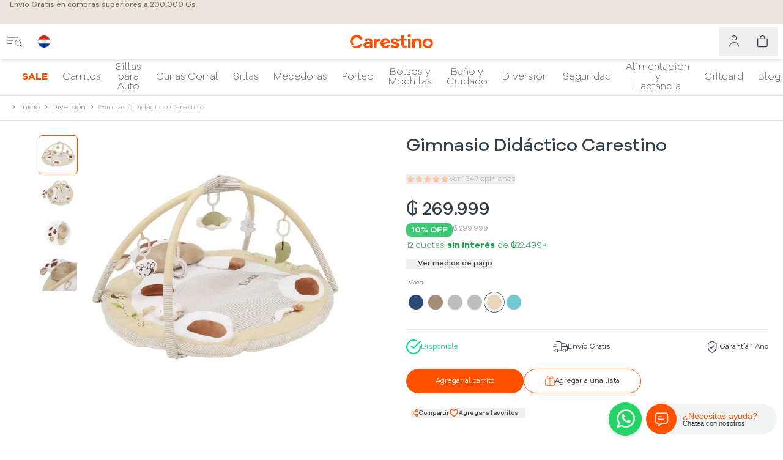

--- FILE ---
content_type: text/html; charset=utf-8
request_url: https://www.carestino.com.py/producto/gimnasio-didactico-carestino-vaca/
body_size: 49313
content:
<!DOCTYPE html><html lang="es-PY" class="__variable_c62ff9 __variable_799194"><head><meta charSet="utf-8"/><meta name="viewport" content="width=device-width, initial-scale=1"/><link rel="preload" href="https://carestino.cc/_next/static/media/4ce61174f9f1af33-s.p.woff2" as="font" crossorigin="" type="font/woff2"/><link rel="preload" href="https://carestino.cc/_next/static/media/6d05497eb42a15f2-s.p.woff2" as="font" crossorigin="" type="font/woff2"/><link rel="preload" as="image" imageSrcSet="https://carestino.cc/_next/image/?url=https%3A%2F%2Fcarestino.cc%2Fuploads%2Fproductos_imagen_1_329_ar-1733931852.jpg&amp;w=384&amp;q=75 384w, https://carestino.cc/_next/image/?url=https%3A%2F%2Fcarestino.cc%2Fuploads%2Fproductos_imagen_1_329_ar-1733931852.jpg&amp;w=640&amp;q=75 640w, https://carestino.cc/_next/image/?url=https%3A%2F%2Fcarestino.cc%2Fuploads%2Fproductos_imagen_1_329_ar-1733931852.jpg&amp;w=750&amp;q=75 750w, https://carestino.cc/_next/image/?url=https%3A%2F%2Fcarestino.cc%2Fuploads%2Fproductos_imagen_1_329_ar-1733931852.jpg&amp;w=828&amp;q=75 828w, https://carestino.cc/_next/image/?url=https%3A%2F%2Fcarestino.cc%2Fuploads%2Fproductos_imagen_1_329_ar-1733931852.jpg&amp;w=1080&amp;q=75 1080w, https://carestino.cc/_next/image/?url=https%3A%2F%2Fcarestino.cc%2Fuploads%2Fproductos_imagen_1_329_ar-1733931852.jpg&amp;w=1200&amp;q=75 1200w, https://carestino.cc/_next/image/?url=https%3A%2F%2Fcarestino.cc%2Fuploads%2Fproductos_imagen_1_329_ar-1733931852.jpg&amp;w=1920&amp;q=75 1920w, https://carestino.cc/_next/image/?url=https%3A%2F%2Fcarestino.cc%2Fuploads%2Fproductos_imagen_1_329_ar-1733931852.jpg&amp;w=2048&amp;q=75 2048w, https://carestino.cc/_next/image/?url=https%3A%2F%2Fcarestino.cc%2Fuploads%2Fproductos_imagen_1_329_ar-1733931852.jpg&amp;w=3840&amp;q=75 3840w" imageSizes="(max-width: 640px) 100vw, 50vw" fetchPriority="high"/><link rel="stylesheet" href="https://carestino.cc/_next/static/css/f026713356e2f064.css" data-precedence="next"/><link rel="stylesheet" href="https://carestino.cc/_next/static/css/302bd4a8a9af3b2b.css" data-precedence="next"/><link rel="stylesheet" href="https://carestino.cc/_next/static/css/d117bd23184557b1.css" data-precedence="next"/><link rel="preload" as="script" fetchPriority="low" href="https://carestino.cc/_next/static/chunks/webpack-e00b6a709636e36e.js"/><script src="https://carestino.cc/_next/static/chunks/fd9d1056-a7474b70dbf97293.js" async=""></script><script src="https://carestino.cc/_next/static/chunks/5537-b7456bf918dd8ab8.js" async=""></script><script src="https://carestino.cc/_next/static/chunks/main-app-7aceefc78e097394.js" async=""></script><script src="https://carestino.cc/_next/static/chunks/2972-838d77cef6f7e198.js" async=""></script><script src="https://carestino.cc/_next/static/chunks/app/%5Blocale%5D/(main-layout)/producto/%5B...slugs%5D/error-cf891203196fea01.js" async=""></script><script src="https://carestino.cc/_next/static/chunks/app/%5Blocale%5D/(main-layout)/producto/%5B...slugs%5D/not-found-2211c58e592fe04c.js" async=""></script><script src="https://carestino.cc/_next/static/chunks/app/global-error-c0fa3ddadd79141d.js" async=""></script><script src="https://carestino.cc/_next/static/chunks/6137-a73781cabf0313e1.js" async=""></script><script src="https://carestino.cc/_next/static/chunks/9291-696a700051fd77cd.js" async=""></script><script src="https://carestino.cc/_next/static/chunks/7443-607ff7a6dd9c6e89.js" async=""></script><script src="https://carestino.cc/_next/static/chunks/app/%5Blocale%5D/(main-layout)/(home)/page-8798519ccc1bc9dd.js" async=""></script><script src="https://carestino.cc/_next/static/chunks/7258-4df5e5d0513e877e.js" async=""></script><script src="https://carestino.cc/_next/static/chunks/8926-e6c6a2ce3f7ebec8.js" async=""></script><script src="https://carestino.cc/_next/static/chunks/3130-673d55fb24cb4c8c.js" async=""></script><script src="https://carestino.cc/_next/static/chunks/7835-c05833fff000885e.js" async=""></script><script src="https://carestino.cc/_next/static/chunks/9316-741fe7ed8ba23940.js" async=""></script><script src="https://carestino.cc/_next/static/chunks/1860-82d333b18d61b218.js" async=""></script><script src="https://carestino.cc/_next/static/chunks/1248-7e2c87499f1235df.js" async=""></script><script src="https://carestino.cc/_next/static/chunks/6782-746bd4e0d3550d7f.js" async=""></script><script src="https://carestino.cc/_next/static/chunks/app/%5Blocale%5D/(main-layout)/layout-d5e67820e6a83a32.js" async=""></script><script src="https://carestino.cc/_next/static/chunks/app/%5Blocale%5D/(main-layout)/error-2a4a463dd785eb8e.js" async=""></script><script src="https://carestino.cc/_next/static/chunks/app/%5Blocale%5D/(no-layout)/layout-d39f4d07e8e683bb.js" async=""></script><script src="https://carestino.cc/_next/static/chunks/7489-793d2156e31c19d6.js" async=""></script><script src="https://carestino.cc/_next/static/chunks/1815-0d5cf72c346602d3.js" async=""></script><script src="https://carestino.cc/_next/static/chunks/9470-ef23c4cd76112f90.js" async=""></script><script src="https://carestino.cc/_next/static/chunks/8078-3711135cc4d3a6a1.js" async=""></script><script src="https://carestino.cc/_next/static/chunks/5288-cce2d0c1a1f9c233.js" async=""></script><script src="https://carestino.cc/_next/static/chunks/2147-c7eb2e80dff44659.js" async=""></script><script src="https://carestino.cc/_next/static/chunks/3980-7a5844928669b7c3.js" async=""></script><script src="https://carestino.cc/_next/static/chunks/8400-9ea9864518c9cc05.js" async=""></script><script src="https://carestino.cc/_next/static/chunks/app/%5Blocale%5D/(main-layout)/producto/%5B...slugs%5D/page-cd218400247dd4ec.js" async=""></script><meta name="theme-color" media="(prefers-color-scheme: light)" content="#ff5100"/><meta name="theme-color" media="(prefers-color-scheme: dark)" content="#ff5100"/><title>Gimnasio didactico carestino vaca  | Carestino Paraguay</title><meta name="description" content="Carestino - Artículos para bebés"/><meta name="robots" content="index, follow"/><meta name="googlebot" content="index, follow, max-video-preview:large, max-image-preview:large, max-snippet:-1"/><link rel="canonical" href="https://www.carestino.com.py/producto/gimnasio-didactico-carestino-vaca/"/><meta property="og:title" content="Gimnasio didactico carestino vaca"/><meta property="og:description" content="Carestino - Artículos para bebés"/><meta property="og:locale" content="es-PY"/><meta property="og:image" content="https://carestino.cc/_next/image/?url=https%3A%2F%2Fcarestino.cc%2Fuploads%2Fproductos_imagen_1_329_ar-1733931852.jpg&amp;w=1920&amp;q=75"/><meta property="og:image:width" content="630"/><meta property="og:image:height" content="630"/><meta property="og:image:alt" content="Gimnasio Didáctico Carestino Vaca"/><meta name="twitter:card" content="summary"/><meta name="twitter:site" content="@CarestinoBebes"/><meta name="twitter:creator" content="@CarestinoBebes"/><meta name="twitter:title" content="Gimnasio didactico carestino vaca"/><meta name="twitter:description" content="Carestino - Artículos para bebés"/><meta name="twitter:image" content="https://carestino.cc/_next/image/?url=https%3A%2F%2Fcarestino.cc%2Fuploads%2Fproductos_imagen_1_329_ar-1733931852.jpg&amp;w=1920&amp;q=75"/><meta name="twitter:image:width" content="630"/><meta name="twitter:image:height" content="630"/><meta name="twitter:image:alt" content="Gimnasio Didáctico Carestino Vaca"/><link rel="icon" href="https://carestino.cc/_ASSETSERVER/img/favicon/favicon-16x16.png"/><link rel="icon" href="https://carestino.cc/_ASSETSERVER/img/favicon/favicon-32x32.png"/><link rel="icon" href="https://carestino.cc/_ASSETSERVER/img/favicon/favicon-96x96.png"/><link rel="icon" href="https://carestino.cc/_ASSETSERVER/img/favicon/android-icon-48x48.png"/><link rel="apple-touch-icon" href="https://carestino.cc/_ASSETSERVER/img/favicon/apple-icon-57x57.png"/><link rel="apple-touch-icon" href="https://carestino.cc/_ASSETSERVER/img/favicon/apple-icon-60x60.png"/><link rel="apple-touch-icon" href="https://carestino.cc/_ASSETSERVER/img/favicon/apple-icon-72x72.png"/><link rel="apple-touch-icon" href="https://carestino.cc/_ASSETSERVER/img/favicon/apple-icon-76x76.png"/><link rel="apple-touch-icon" href="https://carestino.cc/_ASSETSERVER/img/favicon/apple-icon-114x114.png"/><link rel="apple-touch-icon" href="https://carestino.cc/_ASSETSERVER/img/favicon/apple-icon-120x120.png"/><link rel="apple-touch-icon-precomposed" href="https://carestino.cc/_ASSETSERVER/img/favicon/apple-icon-precomposed.png"/><meta name="next-size-adjust"/><script src="https://carestino.cc/_next/static/chunks/polyfills-42372ed130431b0a.js" noModule=""></script></head><body class="font-sans text-text-primary"><style>#nprogress{pointer-events:none}#nprogress .bar{background:#ff5100;position:fixed;z-index:1600;top: 0;left:0;width:100%;height:1px}#nprogress .peg{display:block;position:absolute;right:0;width:100px;height:100%;box-shadow:0 0 10px #ff5100,0 0 5px #ff5100;opacity:1;-webkit-transform:rotate(3deg) translate(0px,-4px);-ms-transform:rotate(3deg) translate(0px,-4px);transform:rotate(3deg) translate(0px,-4px)}#nprogress .spinner{display:block;position:fixed;z-index:1600;top: 15px;right:15px}#nprogress .spinner-icon{width:18px;height:18px;box-sizing:border-box;border:2px solid transparent;border-top-color:#ff5100;border-left-color:#ff5100;border-radius:50%;-webkit-animation:nprogress-spinner 400ms linear infinite;animation:nprogress-spinner 400ms linear infinite}.nprogress-custom-parent{overflow:hidden;position:relative}.nprogress-custom-parent #nprogress .bar,.nprogress-custom-parent #nprogress .spinner{position:absolute}@-webkit-keyframes nprogress-spinner{0%{-webkit-transform:rotate(0deg)}100%{-webkit-transform:rotate(360deg)}}@keyframes nprogress-spinner{0%{transform:rotate(0deg)}100%{transform:rotate(360deg)}}</style><div class="fixed top-0 left-0 right-0 z-50 h-[40px] bg-[#EBE7DC] overflow-hidden " role="region" aria-live="polite" aria-label="Anuncios"><div class="relative w-full h-full"><div class="absolute inset-0 flex items-center justify-center text-xs text-[#787465] font-medium transition-opacity duration-500 opacity-100"><span class="text-center px-4 flex-1">Envío Gratis en compras superiores a 200.000 Gs.</span></div></div></div><header><div class="fixed z-50 w-full bg-white left-0 top-10"><div class="flex w-full items-center h-14 gap-2 shadow-md"><div class="flex items-center print:hidden flex-grow basis-0"><button class="bg-white w-10 h-10 grid content-center lmd:h-12 lmd:w-12 cursor-pointer hover:text-[#697c8c]" aria-label="close menu"><svg xmlns="http://www.w3.org/2000/svg" fill="none" class="w-6 m-auto mt-2 hover:opacity-70" viewBox="0 0 33 33"><path fill="#2B3342" d="M0 1a1 1 0 0 1 1-1h22a1 1 0 1 1 0 2H1a1 1 0 0 1-1-1Zm0 7a1 1 0 0 1 1-1h11a1 1 0 1 1 0 2H1a1 1 0 0 1-1-1Zm0 7a1 1 0 0 1 1-1h9a1 1 0 1 1 0 2H1a1 1 0 0 1-1-1Z"></path><g clip-path="url(#a)"><path fill="#2B3342" d="M30 13.5a6.47 6.47 0 0 1-1.258 3.844c.04.03.078.062.115.098l3.85 3.85a1 1 0 0 1-1.414 1.415l-3.85-3.85a1.012 1.012 0 0 1-.1-.115h.002A6.5 6.5 0 1 1 30 13.5ZM23.5 19a5.5 5.5 0 1 0 0-11 5.5 5.5 0 0 0 0 11Z"></path></g><defs><clipPath id="a"><path fill="#fff" d="M17 7h16v16H17z"></path></clipPath></defs></svg></button><button class="bg-white w-10 h-10 grid content-center lmd:h-12 lmd:w-12 cursor-pointer hover:opacity-70" aria-label="country selector"><div class="w-5 overflow-hidden rounded-full flex justify-center m-auto"><div class="w-[37.5px]"><!--$--><svg xmlns="http://www.w3.org/2000/svg" width="100%" height="100%" viewBox="0 0 1200 660" class="h-5 w-[37.5px]"><title>Paraguay</title><path d="M0 0h1200v660H0z" fill="#0038a8"></path><path d="M0 0h1200v440H0z" fill="#fff"></path><path d="M0 0h1200v220H0z" fill="#d52b1e"></path><path d="M683.656 329.978c0 46.218-37.442 83.678-83.658 83.678-46.193 0-83.654-37.46-83.654-83.678 0-46.198 37.462-83.634 83.654-83.634 46.216 0 83.658 37.436 83.658 83.634z" stroke-miterlimit="10" fill="#fff" stroke="#000" stroke-width="3.687"></path><path d="M640.448 317.02c-2.031-.08-2.043 2.158-2.043 2.158s.07-.662.012.09c-.039.743.333 2.555 1.833 2.703 1.583.139 2.109-1.711 2.122-2.609 0-.356-.116-2.296-1.924-2.34" fill="#009b3a" stroke="#000" stroke-width="0.985"></path><path d="m547.516 363.468-.717-1.187c-.072-.132-.259-.35-.558-.675a.817.817 0 0 0-.554-.273.988.988 0 0 0-.652.132c-.278.17-.46.397-.49.675-.053.283.079.672.393 1.197l.725 1.235zm7.08-.408-9.1 5.412-2.778-4.668c-.515-.876-.828-1.572-.95-2.122-.143-.559-.075-1.083.156-1.604.23-.526.648-.964 1.23-1.313a3.156 3.156 0 0 1 1.48-.457c.51 0 .975.126 1.426.365.278.16.602.408.955.768-.084-.389-.132-.696-.113-.934a6.02 6.02 0 0 1 .221-.73c.123-.34.24-.578.313-.729l1.839-2.928 1.875 3.18-1.875 3.157c-.235.399-.378.706-.397.92-.011.296.054.554.195.807l.156.258 3.687-2.194zm-16.02-7.41-2.778-8.302 2.142-.72 1.74 5.204 1.606-.54-1.636-4.83 2.058-.671 1.616 4.806 1.97-.637-1.778-5.355 2.273-.774 2.822 8.458zm.296-16.9-.112-.777c-.073-.648-.23-1.066-.47-1.284a1.133 1.133 0 0 0-.896-.282 1.3 1.3 0 0 0-.79.417c-.21.254-.28.672-.192 1.28l.089.934zm-4.116 3.79-.631-5.394c-.127-1.158.04-2.082.524-2.734.5-.646 1.265-1.035 2.293-1.152 1.059-.132 1.936.096 2.602.657.658.569 1.079 1.517 1.236 2.82l.2 1.776 3.896-.453.382 3.264zm-.367-20.64.338-3.25 6.282.676a5.523 5.523 0 0 1 1.71.482 3.54 3.54 0 0 1 1.362 1.074c.363.468.618.915.736 1.397.16.636.205 1.415.102 2.31a11.916 11.916 0 0 1-.294 1.654c-.132.597-.337 1.09-.593 1.469a3.852 3.852 0 0 1-1.019 1.03 3.324 3.324 0 0 1-1.289.55c-.696.142-1.293.17-1.812.112l-6.253-.66.337-3.255 6.416.696c.578.058 1.038-.049 1.395-.342.359-.287.56-.704.628-1.254.06-.58-.059-1.026-.339-1.371-.278-.356-.71-.555-1.293-.623zm10.523-8.892.564-1.566c.171-.53.22-.94.103-1.236a.98.98 0 0 0-.642-.578c-.315-.108-.574-.088-.828.068-.264.16-.491.5-.672 1.03l-.558 1.576zm-3.924-1.376.475-1.329c.16-.486.205-.855.087-1.104-.087-.239-.294-.428-.612-.52a.91.91 0 0 0-.774.034c-.23.136-.422.427-.578.895l-.496 1.366zm-4.995 1.755 2.01-5.792c.348-.964.843-1.606 1.509-1.97a2.518 2.518 0 0 1 2.04-.152c.577.228 1.017.58 1.322 1.095.18.34.294.788.294 1.308.416-.66.896-1.08 1.43-1.26.544-.194 1.137-.184 1.779.04.504.174.926.461 1.26.84.318.4.528.838.632 1.334.048.32.024.748-.089 1.279-.166.744-.264 1.215-.348 1.435l-1.862 5.33zm5.392-13.555 1.71-2.791 6.811 4.128 2.652-4.356 2.22 1.356-4.322 7.145zm6.986-10.406 2.103-2.505 8.07 6.823-2.106 2.505zm14.657-5.686 2.75-1.176c.353.74.554 1.444.582 2.135a4.09 4.09 0 0 1-.39 1.92c-.315.608-.829 1.197-1.534 1.815-.898.73-1.721 1.206-2.5 1.415-.77.2-1.632.151-2.592-.151-.926-.306-1.808-.972-2.66-1.97-1.108-1.355-1.618-2.684-1.505-3.988.108-1.327.823-2.519 2.126-3.618 1.035-.856 1.995-1.303 2.94-1.376.922-.088 1.902.19 2.886.807l-1.807 2.344c-.275-.18-.504-.3-.7-.34a1.586 1.586 0 0 0-.878-.01 1.86 1.86 0 0 0-.804.399c-.574.48-.823 1.074-.74 1.784.049.53.387 1.149.975 1.883.76.9 1.416 1.404 1.956 1.507.568.117 1.092-.043 1.582-.452.476-.408.735-.836.745-1.303.014-.497-.118-1.036-.432-1.625m10.7-6.355-2.763-2.86.696 3.924zm1.647 1.736-3.312 1.684.338 1.794-2.975 1.512-1.26-11.23 3.18-1.625 8.346 7.623-3.043 1.556zm12.863-11.025.813 5.71.795-.117c.68-.084 1.156-.234 1.425-.424.26-.209.437-.476.544-.895.117-.389.117-.996-.004-1.843-.156-1.104-.451-1.843-.863-2.194-.42-.35-1.054-.476-1.896-.35zm-3.557-1.912 4.802-.691c.946-.126 1.715-.117 2.332.059a3.84 3.84 0 0 1 1.622.9 4.58 4.58 0 0 1 1.059 1.556 7.428 7.428 0 0 1 .548 1.998c.172 1.109.172 2.004-.01 2.641a4.464 4.464 0 0 1-.833 1.716c-.402.473-.848.828-1.343 1.027a7.334 7.334 0 0 1-1.896.579l-4.812.677zm14.391-2.05 8.727.647-.162 2.251-5.464-.408-.127 1.678 5.068.374-.183 2.145-5.041-.36-.148 2.063 5.621.417-.176 2.383-8.895-.656zm13.446 1.234 3.142.876-2.172 7.685 4.906 1.386-.716 2.49-8.052-2.28zm17.84 11.732.676.438c.52.345.96.491 1.28.456a.982.982 0 0 0 .78-.486 1.3 1.3 0 0 0 .2-.895c-.064-.31-.353-.626-.863-.962l-.78-.526zm-.26-5.569 4.544 2.997c.984.646 1.562 1.376 1.74 2.163.19.798 0 1.635-.585 2.501-.567.88-1.303 1.396-2.175 1.546-.882.141-1.848-.131-2.95-.856l-1.494-.992-2.147 3.273-2.74-1.814zm11.472 16.122 1.842-3.525-3.498 1.892zm-1.117 2.101-2.652-2.606-1.596.876-2.376-2.335 4.884-2.256 5.381-2.487 2.528 2.501-4.596 10.335-2.43-2.412zm9.821 4.587.745 1.177c.089.118.25.346.583.656a.87.87 0 0 0 .57.249.91.91 0 0 0 .626-.156c.28-.18.436-.403.486-.69.038-.273-.108-.682-.437-1.177l-.755-1.206zm-7.07.627 8.913-5.69 2.926 4.586c.543.846.887 1.542 1.053 2.082a2.58 2.58 0 0 1-.138 1.605c-.216.535-.612.978-1.17 1.344-.505.32-.99.5-1.49.5-.475.029-.96-.092-1.436-.293a5.476 5.476 0 0 1-.965-.753c.093.389.152.705.141.924a5.78 5.78 0 0 1-.186.73 3.863 3.863 0 0 1-.318.748l-1.725 2.987-2-3.118 1.795-3.2c.24-.428.357-.734.357-.948.01-.288-.035-.56-.225-.804l-.142-.242-3.626 2.31zm12.496 14.24 3.17-2.393-3.963.22zm-1.924 1.416-1.27-3.497-1.804.126-1.152-3.137 11.3.132 1.221 3.336-8.58 7.354-1.176-3.23zm5.06 11.246 2.176-.287.63 5.04-4.473.54c-.755-.876-1.332-1.66-1.641-2.375-.344-.709-.564-1.57-.69-2.577-.162-1.245-.08-2.286.268-3.123.314-.836.873-1.532 1.656-2.082.79-.52 1.721-.865 2.804-.996 1.142-.15 2.175-.034 3.076.34.903.36 1.628.968 2.192 1.824.435.677.724 1.606.861 2.812.162 1.152.162 2.032.01 2.631a3.163 3.163 0 0 1-.798 1.56 4.092 4.092 0 0 1-1.554 1.061l-.95-3.05c.378-.189.656-.431.823-.778.172-.33.216-.749.172-1.206-.118-.72-.412-1.254-.95-1.614-.554-.36-1.369-.473-2.437-.34-1.136.14-1.905.466-2.352.938-.42.496-.577 1.132-.499 1.892.04.36.146.696.284 1.007.152.33.372.666.676 1.085l.996-.137zm6.694 15.856-.372 3.238-6.252-.705a5.311 5.311 0 0 1-1.726-.492 3.814 3.814 0 0 1-1.352-1.074c-.358-.456-.603-.92-.72-1.386-.153-.676-.192-1.435-.09-2.325.07-.506.169-1.065.29-1.663.143-.599.353-1.085.618-1.464a4.14 4.14 0 0 1 1.01-1.017c.46-.287.881-.467 1.302-.54.687-.131 1.299-.174 1.814-.096l6.262.714-.372 3.23-6.405-.736c-.583-.062-1.044.04-1.407.327-.352.291-.564.7-.621 1.26-.064.573.044 1.026.327 1.371.276.35.706.56 1.28.647zm-9.732 12.034 3.984.142-3.216-2.345zm-2.363-.12 1.206-3.507-1.476-1.056 1.098-3.156 8.693 7.223-1.196 3.379-11.265.277 1.107-3.239zm5.837 9.734-1.839 3.127-4.164.014 1.993 3.658-1.827 3.089-3.214-6.66-3.812-2.246 1.675-2.826 3.808 2.262z"></path><path d="M670.01 330.004c0 38.69-31.352 70.045-70.023 70.045-38.682 0-70.033-31.356-70.033-70.044 0-38.662 31.35-70.012 70.032-70.012 38.672 0 70.023 31.35 70.023 70.01z" stroke-miterlimit="10" fill="none" stroke="#000" stroke-width="1.475"></path><path d="M652.093 329.754c0 28.799-23.323 52.124-52.107 52.124-28.785 0-52.118-23.325-52.118-52.124 0-28.77 23.333-52.102 52.116-52.102 28.786 0 52.11 23.332 52.11 52.102z" stroke-miterlimit="10" fill="none" stroke="#000" stroke-width="1.475"></path><path d="m599.99 311.012 4.377 12.53 13.244.296-10.554 8.026 3.837 12.698-10.904-7.548-10.908 7.548 3.818-12.698-10.57-8.026 13.27-.296z" fill="#fedf00" stroke="#000" stroke-width="0.602"></path><path d="M624.052 365.729c-.442.37-2.22.569-2.69.648-.476.062-2.343.081-3.133.11-.435.03-1.273.151-1.709.151-3.828-.436 6.219-.375 7.532-.91m-10.031-2.96c.25-.448 1.505-3.24 1.956-4.033.46-.779 1.499-2.856 2.12-3.72.32-.468 1.569-1.824 1.867-1.217-2.175 1.88-3.89 5.163-4.804 7.37-.118.238-.833 1.467-1.097 1.789-.256.315-.151.912-.552.96-.423.053-.127.13-.127.13s.362-.808.637-1.28zm14.431 2.135s-1.73-.259-2.803-.638c-1.068-.36-2.862-.636-4.391-.598-1.514.02-2.9.477-4.135.948-1.23.457-2.823.496-2.823.496s-.902.141-.48-.067c.401-.2 1.798-1.29 1.798-1.29l.902-1.235c.26-.072 4.836-6.077 4.338-7.689.701-1.186 1.522-3.303 1.214-3.672-.147-.15-3.563 1.084-4.312 1.764-.868.75-1.48 2.312-1.74 3.212-.254.894-1.568 1.633-1.568 1.633-1.068.768-1.842 3.2-2.205 5.19-.367 1.964-5.208 3.053-5.208 3.053s-1.343.501-.151.88c.205.058.737.957 1.164.971.592.069 3.598-1.218 4.063-1.116a35.664 35.664 0 0 1 3.028.828c1.147.389 2.093.588 2.895.292.814-.293 1.976-.18 2.848-.01.858.185 1.818.107 2.371-.064.593-.18 2.152-1.046 2.152-1.046s1.686-.73 2.66-1.187c.976-.456.383-.656.383-.656" fill="#009b3a" stroke="#000" stroke-width="0.754"></path><path d="M615.299 370.745s-6.665-3.487-7.023-3.57c-.21-.029-3.024-1.58-4.311-1.98-.931-.301-2.215-.38-2.676-.35-1.097.077-2.889.561-2.889.561l1.656.677s1.554.763 2.314 1.172c1.087.574 1.136 1.273 1.136 1.273l6.035 2.655 1.224.88s1.114-1.537 4.534-1.318" fill="#009b3a" stroke="#000" stroke-width="0.602"></path><path d="M622.002 356.903c2.096-1.87 3.121-4.528 4.846-6 .28.2.28.534-.062 1.123-.326.58-.76.78-.95 1.082-.352.472-1.402 1.344-1.686 1.868-.252.496-.578 1.19-1.493 1.718-.91.544-.624 1.409-.7 1.772-.073.4-1.475 1.404-2.152 2.645-.129 1.294-.187.751-.972 1.211 1.428-2.153 2.179-3.54 3.169-5.42m-4.711 5.917c-.135.283-4.269 2.63-2.976 2.282 1.285-.338 5.105-1.717 6.19-2.2 1.327-.579 2.123-1.795 3.12-2.783 1.017-1.01 4.163-4.017 4.707-5.176.532-1.194 1.016-2.854-1.117-6.582 0 0-.331.713-1.126 1.41-.786.713-1.958 1.502-1.958 1.502l-1.368 1.293s-4.831 8.875-5.472 10.255" fill="#009b3a" stroke="#000" stroke-width="0.794"></path><path d="M634.086 359.696s-2.646-.237-2.876-.237c-.25 0-1.7-.2-3.808-.2-2.088 0-2.872.724-3.42 1.307-.593.653-2.24 2.16-2.24 2.16l.888-.078c2.116-1.648 3.763-1.044 4.42-1.092.686-.024 1.511.044 3.63-.706 2.15-.754 2.024-.048 1.788.024a11.158 11.158 0 0 1-3.192.644c-1.596.088-2.997.397-3.624.397-.632 0-5.29 1.275-5.29 1.275s5.04.295 5.584.475c.54.22 1.388.117 2.088-.219 1.931-.89 2.804-1.06 3.597-1.24.799-.155 1.75-.695 1.75-.695s.51-.322.98-1.176c.485-.876-.276-.639-.276-.639m2.474-13.81c.318-.789 1.113-2.642 1.956-3.371.514-.448 1.4-.657 1.871-.856.2-.068 1.648-.138-.16.359-.75.2-1.764.643-2.214 1.398-.632 1.754-1.184 3.283-2.358 4.404-.862.905-1.408 2.083-1.408 2.083l-.924.32c1.694-1.037 2.43-2.961 3.237-4.337zm8.193-.988c-.965.322-1.304.588-1.304.588-2.16.648-3.044 2.004-3.99 3.108-.48.578-1.156 1.01-3.435 1.987-2.082.895-3.693 2.278-3.732 2.278 0 0-.66.135-.534.456.049.152.612.03.612.03s4.29-.612 6.078-1.7c1.142-.716 1.788-1.237 2.87-2.91.485-.739 1.029-2.13 1.054-1.235.084 2.373-3.603 4.674-5.208 5.384-.86.365-2.005.516-3.504.763-1.481.273-2.382.191-2.274-.135.151-.472.324-.57.715-1.036.706-.841 2.41-1.139 3.665-1.728 1.485-.665 2.892-1.644 3.597-2.48.72-.845.97-1.157 1.166-1.871.55-1.869.578-2.904 1.093-3.571 1.812-2.232 2.077-2.952 2.166-3.948.019-.23-.941.529-1.44.806-.976.578-1.338.578-3.337 1.1-2.03.506-1.985 1.814-2.3 2.432-.092.247-.915 1.274-1.308 1.464-.392.199-1.357 1.594-1.714 2.412-.264.597-.736 1.026-1.113.978-.396-.074.76-4.397 1.014-5.112.275-.71.329-2.097.329-2.564 0-.447.016-1.624-.768-1.756-.78-.132-.816-1.209-.816-1.209-1.876 1.625-.828 4.488-.626 6.185.201 1.682-.387 4.795-.387 4.795 1.812.774.387 2.976-.176 3.688-.593.723-1.716.855-2.22 1.493-.534.656-4.331 5.943-4.331 5.943l4.723-1.338s.44.078-.265-.456c-.715-.512.23-2.496.838-2.982 1.161-.91 2.73-.248 2.73-.248s2.19.336 4.875-.73c2.244-.885 3.209-2.32 4.272-3.4.579-.587 1.637-2.539 2.304-3.695.402-.668 1.122-1.937.68-1.786" fill="#009b3a" stroke="#000" stroke-width="0.754"></path><path d="M631.36 357.595c.36-.146.414-.211 1.075-.932.65-.72.077-1.936-.929-1.887-.492.033-1.015-.081-1.982 1.22-.934 1.302.447 1.778.972 1.832.224.012.52-.086.864-.233" fill="#009b3a" stroke="#000" stroke-width="0.84"></path><path d="M628.918 349.363c-.626 1.047-.96 2.249-.468 2.62.11.061.546.444.914.444.362 0 1.39-.493 1.975-1.397.587-.876 1.067-1.838-.133-2.436-1.088-.539-1.836-.035-2.288.768" fill="#009b3a" stroke="#000" stroke-width="0.858"></path><path d="M632.491 336.58s.099-.161-.313-.588c-.652-.668-1.468-1.857-1.468-1.857-1.298.71-1.73 2.145-1.73 2.715 0 .592.22 1.881.02 3.195-.07.447-.142.958-.784 2.583-.657 1.604.093 3.078.24 3.598.112.516.648 2.12.648 2.12s.508-.326.68-.364c.2-.054.892-.024.892-.024s.782-1.414.81-2.2c.015-.58-.077-1.562-.352-3.07-.382-2.194-.358-2.82-.098-4.047.26-1.245 1.455-2.063 1.455-2.063" fill="#009b3a" stroke="#000" stroke-width="0.754"></path><path d="M634.428 338.77s.737-.176 1.108-.844c.468-.806.345-1.662.345-1.662-1.142-2.213-2.676-.427-2.676-.427-1.374 2.81 1.222 2.934 1.222 2.934" fill="#009b3a" stroke="#000" stroke-width="0.828"></path><path d="M638.315 334.714c-1.704.088-2.542 3.15-2.542 3.15s-.276.757-1.184 1.342c-.966.597-.396 1.455-.396 2.98 0 1.524-1.063 4.22-1.063 4.22l-.396.914s.037.686.658-.56c1.056-2.096 2.214-1.587 2.65-3.843.276-1.678 3.054-2.212 3.054-2.212l-.781-.146c-2.887-1.353.167-4.727.66-5.325.524-.596 1.023-.596-.66-.52" fill="#009b3a" stroke="#000" stroke-width="0.984"></path><path d="M637.829 338.346c-.78 1.673 1.44 1.754 1.952 1.462.207-.12.676-.677.676-.677.9-1.294.077-2.17-.393-2.295-.452-.15-1.417-.265-2.235 1.51" fill="#009b3a" stroke="#000" stroke-width="0.838"></path><path d="M633.612 331.854c.583 1.085 2.21 4.104 2.592 3.916.24-.117.05-.735.05-.735s-.049-.817-.314-1.805c-.26-.996-.197-2.271-.716-3.088-.504-.816-1.714-1.785-2.19-3.074-.47-1.293-.101-3.74-.062-4.041.048-.282.191-.097-.06-.389-.254-.317-2.31-1.411-2.31-1.411s.12.798.07 2.243c-.02.35-.118.758-.172 1.366-.048.579.3 1.308 1.143 2.972.979 1.926 1.45 3.108 1.969 4.046m12.336-14.363s-.593.988-.804 1.206c-.22.22-3.571 3.099-3.762 3.22-.162.127-1.912.686-3.504 4.99-1.597 4.29-.906 8.302-.906 8.302l.774-.096.132-.42s.26-1.424.46-2.504c.222-1.065 1.416-2.554 2.209-3.653.756-1.075 1.365-2.62 1.365-2.62.898-1.81 1.33-3.428 2.22-4.69.035 1.503-5.677 10.742-6.289 13.886l1.692-.258c1.351-1.235 3.12-3.828 4.317-5.5 1.204-1.678 1.716-4.3 1.935-5.462.21-1.148.162-6.4.162-6.4" fill="#009b3a" stroke="#000" stroke-width="0.754"></path><path d="M634.56 318.442c-.863-.798-1.534-1.037-1.534-1.037s.206 1.566.206 2.52c0 .957.084 2.563.034 3.42-.034.854-.46 2.27.147 3.656.623 1.367 1.323 2.063 1.818 2.923.451.842 1.277 5.217 1.277 5.217s-.302-5.916-.042-7.59c.24-1.644.319-4.207-.048-5.491-.383-1.29-1.016-2.801-1.858-3.618m3.943-5.776c.26-.506.868-1.552 1.122-3.143.093-.675.156-1.77.132-2.528-.019-.507-.22-1.386 0-1.445.196-.048.033.274.144 1.024.054.267-.13 1.008-.164 1.956-.045.758-.075 1.392-.413 2.418-.294.904-.028 1.908-.209 2.19-.195.286-.715 1.371-.715 1.371s-.318.876-.264 1.673c.029.816.078 1.698.078 1.698s.377-.7 1.22-.817c0 0 .191-1.368.191-1.795 0-.429.549-3.23.828-4.086.382-1.254.652-3.438.045-5.973-.168-.685-.29-2.83-.29-2.83s-.808.647-1.288 3.093c-.148.744.166 2.738.043 4.864-.048 1.172-1.173 5.923-1.325 6.22" fill="#009b3a" stroke="#000" stroke-width="0.754"></path><path d="M638.503 312.666c-.04.072-.054.102-.054.102s.034-.03.054-.102" fill="#009b3a" stroke="#000" stroke-width="0.754"></path><path d="M635.317 300.335c.432 0 .432.467.343.836-.068.38-.058 1.085-.058 1.23 0 .166.18 1.173.324 1.698.156.54.426.71.308 1.794-.08.682-.78 1.483-.534 2.641.132.609.568 1.246.784 1.77.18.365.082 1.257.132 1.986.019.71.411 1.19.411 1.19s-.485.906-.647-.227c-.176-1.3-.235-1.878-.484-2.466-.407-.964-.78-2.697-.148-4.033.108-.258.192-.738.192-1.308 0-.579-.356-1.568-.425-2.18-.06-.487-.02-1.513-.02-1.884m-2.265 5.44c.102.734.338 1.152 1.166 2.748.255.526.834 1.868.921 2.296.103.428.192.944.192 1.075 0 .141.093 1.148.093 1.148v.418s-2.294-1.337-3.298-2.052c-1-.72-2.136-1.708-2.862-2.305-.823-.677-2.784-3.002-2.808-4.864l-.901-.817s-.687 4.139 2.557 6.818c.936.768 1.956 1.615 4.136 2.602 2.186 1.008 1.899 1.909 2.81 3.845.897 1.945 1.459 3.064 1.572 3.614.078.588-.249 8.857-.249 8.857l.078.75s1.998-7.66 2.958-8.515c0 0-1.905-.293-1.754-3.288l-.334-1.975s-.381-2.374.334-3.847c0 0 .848-2.7.559-5.034-.181-1.396-.246-1.814-.416-3.152-.26-2.082-1.094-5.058-1.187-5.418-.285-1.045-.382-1.206-.715-2.032-.099-.292-.285-1.256-.593-1.27-.177-.01-.447 1.24-.447 1.24s-.4 1.362-.484 1.731c-.26 1.1-.868 2.023-1.146 4.494-.05.448-.099 1.654-.153 1.815-.029.136-.087.846-.029 1.118" fill="#009b3a" stroke="#000" stroke-width="0.754"></path><path d="M634.933 317.273s-.333-.74-.672-1.119c-.68-.802-1.596-1.483-4.203-2.757-2.597-1.294-3.284-3.42-4.607-4.295-.607-.419-1.783-.618-1.783-.618s1.156 1.591 1.43 2.14c.353.7.437 1.177 1.867 2.51 1.421 1.338 3.156 1.805 4.273 2.136 1.578.49 3.695 2.004 3.695 2.004m-8.185-12.292c.07.21.74 2.496 2.146 4.272 2.15 2.718 6.291 4.66 6.291 4.66-.387-1.692-1.062-3.648-1.596-4.514-1.883-3.04-6.855-4.53-6.855-4.53s-.088-.116.014.112m5.936 1.282c1.114-2.44-2.212-4.77-3.15-6.47.347-.276.759.448 1.14.93.545.724 2.079 2.82 2.079 2.82l.475-2.232-3.961-3.604c-.048.524-1.272.955-1.272.955-.593 3.336 4.69 7.6 4.69 7.6" fill="#009b3a" stroke="#000" stroke-width="0.754"></path><path d="M625.787 300.61c-.955.428-1.294.428-1.294.428l.533 1.414.31.384s1.244 1.8 1.969 2.024c.303.112 1.436.31 2.573.797 1.43.608 3.765 2.65 3.765 2.65s-3.884-4.38-5.373-7.664l-.502-1.892-1.408.093s.387 1.329-.573 1.767" fill="#009b3a" stroke="#000" stroke-width="0.754"></path><path d="M611.251 297.809a13.879 13.879 0 0 0 2.112 1.566c.857.516 3.327 1.969 5.175 2.32.432.068 2.752.36 2.752.36.093-1.017 1.196-1.105 1.196-1.105l-3.287-.36c-2.651-.196-4.668-1.304-6.238-3.078 2.106 1.277 5.134 3.288 7.588 3.18 10.075-.99-3.036-1.24-4.173-1.969-1.206-.744-2.234-1.98-2.234-1.98l-2.954-.132s-1.452-.091.063 1.198" fill="#009b3a" stroke="#000" stroke-width="0.754"></path><path d="M623.113 303.546c.652-.048 1.108-.17 1.255-.884.132-.798-.171-1.377-1.132-1.587-.534-.132-1.47-.16-1.852.789-.416.972 1.097 1.596 1.097 1.596s.289.126.632.086m1.13-5.776c-.853 0-1.142.696-.96 2.052.225 1.368 2.317.77 2.317.77l.387-.2s.285-.22.127-1.308c-.147-1.114-1.014-1.314-1.872-1.314m3.426.96h-.033c-.016.01.033 0 .033 0" fill="#009b3a" stroke="#000" stroke-width="0.754"></path><path d="M627.636 298.73c.024-.01.083-.04.304-.102.435-.165.876-1.212.876-1.212.22-1.414-.792-1.764-.792-1.764-1.707-.34-1.751 1.157-1.751 1.157-.47 1.95 1.112 1.931 1.362 1.92m-7.595-6.697c.095.648 1.015 1.586 1.158 1.747.166.145 1.343 1.372 1.74 1.92.396.551 1.716 3.043 1.716 3.043s.23-.038.328-.228c.23-.388-.884-3.408-.996-3.616-.408-.917-1.074-1.601-1.745-2.316-.156-.101-.706-.807-1.308-1.565 1.193 1.526 4.25 5.865 5.151 7.794 0 0-.109-2.056-.222-3.16-.381-3.22-1.22-4.217-1.489-4.683-.475-.87-1.68-1.716-2.544-2.014-.861-.312-1.881-.74-2.973-1.09-1.128-.344-.26.672.156 1.548.52 1.036.936 1.965 1.03 2.621" fill="#009b3a" stroke="#000" stroke-width="0.754"></path><path d="M615.835 297.329c1.113.943 1.612 1.6 3.92 1.94 2.327.365 2.523.21 2.523.21s1.207-.583.594-1.094c-3.42-1.504-6.658-3.294-8.302-5.307 0 0 .285-.277 1.47.91.687.696 1.148 1.045 1.569 1.372 1.244.87 1.783 1.118 3.024 1.794.66.36 2.312.748 2.312.748s.235-.5.445-.559c.202-.048-.127-.833-1.563-1.995a11.453 11.453 0 0 1-2.097-2.277s-1.7-.372-3.542-.679c-1.373-.218-3.955-2.222-3.91-1.678.047.56.387 2.296 1.083 3.4.7 1.109 1.367 2.243 2.474 3.216" fill="#009b3a" stroke="#000" stroke-width="0.754"></path><path d="M596.61 366.914c-1.008.297-8.572 3.137-8.572 3.137l-2.112.846c2.916-.656 5.15.813 5.15.813l8.425-3.9s-.024-.128-.234-.279c-.221-.15-1.637-.924-2.657-.617" fill="#009b3a" stroke="#000" stroke-width="0.602"></path><path d="M585.607 371.153c-.056.048-.113.248.034.312.42.233.307.325 2.216.554 1.925.209 3.18-.156 3.509-.52.386-.423-4.769-1.211-5.76-.346" fill="#009b3a" stroke="#000" stroke-width="0.644"></path><path d="m573.504 343.944-.35-2.364s-.44-6.392-1.166-7.674c-.139-.284-.076-.948-.537-.959-.882-.066-.882 2.013-.989 3.897-1.434 9.5 6.143 16.754 6.143 16.754z" fill="#009b3a" stroke="#000" stroke-width="0.836"></path><path d="M611 372.092s-.795-.177-.292-.798c.482-.59 1.915-.906 2.202-.906.282-.012 1.086.058 1.684.225.604.149 1.438.681 1.194 1.067-.255.367-1.071.825-2.187.825-.957 0-1.447-.024-1.869-.144-.408-.155-.733-.269-.733-.269" fill="#009b3a" stroke="#000" stroke-width="0.77"></path><path d="M602.785 367.572s-2.601-1.196-5.066-2.402c-3.25-1.587-7.155-3.79-9.874-7.832-3.405-5.004-6.366-7.684-7.081-8.223-.736-.54-.842-.74-1.112-.36-.245.33-.074.617.132.967.7 1.139 2.421 3.278 3.038 4.427 1.063 2.052 3.264 4.293 3.244 5.622 0 .185-.642-.132-.642-.132s-5.15-1.764-7.236-8.004c-1.52-4.524-.874-5.853-1.227-8.113-.602-4.018-.725-4.344-2.714-8.848-.054-.112-1.216-1.994-1.372-1.576-.216.54.196 2.554.196 2.554l.211 2.32s-.168 5.15-.168 5.462c0 .312-1.297 3.526 4.214 8.93 0 0 .084.918-.656.11-.524-.578-4.469-3.608-5.669-8.592-1.236-4.986-1.416-9.976-.48-12.048.847-1.872 2.548-6.45 1.823-10.448-.084-.417-.202-1.644-.466-1.322-.112.156-.608 2.18-.907 2.88-.416.958-1.063 1.9-1.263 2.562-.388 1.123-2.289 2.86-1.917 6.055.421 3.672.661 4.246 1.103 5.555.151.476.52 1.692.28 1.814-.221.117-1-1.454-1-1.454s-3.49-6.858-1.338-12.422c2.176-5.54 7.634-10.793 7.634-10.793s4.434-3.677 5.337-4.533c.353-.33.269-.578.151-.54-1.102.278-9.634 2.043-12.632 12.208 0 0-.156.428-.377.322-.275-.123 0-.6 0-.6s1.877-7.206 7.143-10.475c5.748-3.585 5.073-3.06 6.974-4.188 1.196-.744 2.278-1.74 3.616-3.954.137-.247.68-1.536.608-1.756-.06-.218-.318.083-.44.448 0 0-1.628 2.514-4.064 3.36-2.444.847-4.43-.36-6.884 2.354-2.46 2.729-4.415 6.508-4.415 6.508s-.642.978-.784.948c-.27-.082.132-1.04.132-1.04s3.283-6.965 5.92-8.38c2.64-1.426 4.992-2.793 6.492-3.95 1.824-1.43 4.964-4.931 6.096-6.137.24-.258 1.926-1.966 2.298-2.52.225-.302.76-.74.672-.816-.24-.18-1.839.588-1.839.588s-8.695 2.396-14.104 10.567c-.25.379-.845 1.15-1.164 1.476-.578.599-.867 1.597-.867 1.597-.353-.292 3.058-4.555 3.058-4.555l.597-2.758s1.01-4.143 3.132-7.068c.21-.266 1.464-1.531 1.676-1.794.42-.456-.8.4-.584.209 0 0-8.11 5.822-8.11 13.157 0 1.317-.818 2.52-1.95 4.158-1.323 1.902-1.764 3.07-2.337 5.9a231.492 231.492 0 0 1-.745 3.564s.078 1.047-.26.969c-.353-.078-.23-.944-.23-.944s.828-5.467 1.416-7.15c.573-1.634.95-2.747.95-2.747s-.338-4.11.574-6.363c.774-1.964 2.734-4.551 3.038-5.198.132-.282 1.039-2.125 1.293-4.226.035-.282-.186-.048-.553.772-.892 2.01-1.637 2.535-3.102 4.426 0 0-3.758 2.724-5.12 10.826 0 0-.045 3.02-.504 7.754-.334 3.468-.05 6.716.342 8.672.25 1.196.726 1.206.432 1.351-.183.093.116.016-.31-.888-.52-1.085-.918-2.754-.918-5.06 0-4.227.367-7.62.367-7.62s.276-6.83-2.556-9.909c-.137-.16.496 1.382.78 2.919.348 1.907-.284 4.553-.47 5.583-.181 1.036-2.069 5.55-1.402 9.786 0 0 1.596 7.184 3.655 10.666 0 0 1.28 1.5.148.094-1.122-1.406-3.426-6.996-3.626-7.472-.177-.457-1.828-3.936-3.382-5.35-.804-.75-3.013-2.076-3.013-2.076s-1.2-.915-.29.3c.72.96 1.687 2.68 2.146 3.43a40.243 40.243 0 0 1 2.549 4.823c.74 1.626 2.46 6.407 2.46 6.407l1.1 3.032s1.845 1.024 2.85 2.142c.822.905 2.528 2.982 3.944 6.678.637 1.635 1.908 3.132 1.908 3.132s-.27.519-1.402-1.44c-1.116-1.986-2.21-5.71-4.9-8.607-2.044-2.224-7.543-4.465-7.543-4.465s3.533 6.157 4.41 7.256c1.485 1.76 3.631 4.231 4.185 4.884.573.666 3.896 4.77 4.386 5.428.774 1.026 1.284 1.478 1.69 1.896.876.933 3.473 2.636 3.675 2.904.038.272.09.048-.13-.113-1.152-.687-2.527-1.771-3.948-2.695-1.416-.939-6.884-3.273-10.568-8.35-.873-1.502-1.289-2.1-1.583-1.945-.451.239 2.48 9.936 8.507 13.02 0 0 6.649 2.957 8.124 3.847.809.486 2.44 1.206 3.195 1.814.431.356-.392.336-.446.326-3.533-.276-8.604-.744-11.717-2.55 0 0-1.337-.938-.24.381.873 1.02 2.529 3.535 5.724 4.951 3.2 1.404 7.85 2.223 9.551 2.31 1.67.093 7.628.122 8.77.492 1.117.378 3.019 1.596 4.107 1.947.989.32 3.973 1.464 3.973 1.464s.898.492 1.378.666c.539.215 2.774.195 2.932-.223.15-.375-.639-.946-.639-.946" fill="#009b3a" stroke="#000" stroke-width="0.602"></path><path d="M641.423 317.075c.675.247.974 2.251.974 2.251s-.059-1.147-.059-1.712c0-.57-.278-2.704-.278-2.704l-.599.428c-.715.57-1.112 1.576-1.112 1.576s.411-.068 1.074.16" fill="#009b3a" stroke="#000" stroke-width="0.754"></path></svg><!--/$--></div></div></button></div><a class="relative hover:opacity-90 flex justify-center" href="/"><svg xmlns="http://www.w3.org/2000/svg" viewBox="0 0 140.8 23.5" width="100%" height="100%" style="enable-background:new 0 0 140.8 23.5" xml:space="preserve" class="w-full max-w-[145px]"><title>Carestino</title><path d="M11.7 17.9c-2-.2-3.8-.8-5.4-1.8-1.4-.9-2.3-2.5-2.3-4.3 0-3 1-5.5 3.1-7.5 2.1-2.1 4.6-3.1 7.6-3.1 2.5 0 4.7.7 6.5 2.1 1.5 1.2 2.6 2.7 3.2 4.5l-4 1.2c-.4-1.1-1-2-1.9-2.7-1.1-.8-2.4-1.3-3.8-1.3-1.8 0-3.4.6-4.6 1.9-1.3 1.3-1.9 2.9-1.9 4.8s.6 3.5 1.9 4.8c.4.7 1 1.1 1.6 1.4zm11.6-.8c-.1-.9-.9-1.6-1.8-1.6-.5 0-.9.2-1.2.4l-.8.6c-.3.2-.7.5-.9.7-.3.2-.6.4-1 .6-.1 0-.2.1-.2.1-.4.2-.8.4-1.2.5-1.3.5-2.8.8-4.3.8-2.4 0-4.7-.7-6.6-1.9.5.8 1 1.5 1.7 2.1.2.2.4.4.7.6 1.9 1.6 4.2 2.4 6.9 2.4 2.5 0 4.7-.7 6.5-2.2.7-.6 1.3-1.2 1.8-2v-.1c.2-.3.3-.6.3-1 .2.1.1 0 .1 0zM51.5 6.7c-2.2 0-4.1 1-5.4 3V6.9h-2.7c-.7 0-1.3.6-1.3 1.3v13.9h4v-4.9c0-4.3 1.8-6.5 5.4-6.5h.9l.2-3.9c-.3-.1-.6-.1-1.1-.1zM68.6 18c.2 1.5.9 2.6 2.2 3.4 1.3.7 2.8 1.1 4.6 1.1 2 0 3.6-.4 4.8-1.3 1.2-.9 1.8-2.1 1.8-3.8 0-1.1-.3-2-1-2.7s-1.7-1.3-3-1.6l-3.6-.8c-.9-.2-1.4-.6-1.4-1.3 0-.4.2-.8.5-1.1.3-.3.8-.4 1.6-.4s1.5.2 2 .6.8.9.9 1.5l3.8-.8c-.3-1.3-1-2.4-2.2-3.3-1.2-.8-2.7-1.2-4.4-1.2-1.9 0-3.4.5-4.5 1.4-1.1.9-1.7 2.1-1.7 3.6 0 1.1.4 2 1.1 2.8.7.8 1.8 1.3 3.2 1.6l3.1.6c1.1.2 1.7.7 1.7 1.4 0 .4-.2.8-.6 1.1-.4.3-1 .4-1.7.4-1.9 0-2.9-.7-3.1-2.1l-4.1.9zm25.3 4.1v-3.7h-2.4c-1.5 0-2.2-.9-2.2-2.6v-5.5h4.6V6.9h-4.6V1.7h-2.6c-.8 0-1.4.6-1.4 1.4v3.8h-2.7v3.3h2.7V16c0 2 .5 3.5 1.6 4.6 1.1 1 2.5 1.5 4.4 1.5h2.6zM98.1-.1c-.7 0-1.3.2-1.7.7-.5.5-.7 1-.7 1.7s.2 1.2.7 1.7c.5.4 1 .7 1.7.7s1.3-.2 1.7-.7c.5-.4.7-1 .7-1.7 0-.6-.2-1.2-.7-1.7-.4-.4-1-.7-1.7-.7zm2 22.2V6.9h-2.7c-.7 0-1.3.6-1.3 1.4v13.8h4zm11.6-15.7c-2 0-3.5.6-4.8 1.8V6.9h-2.6c-.7 0-1.4.6-1.4 1.4v13.8h4v-6.7c0-3.5 1.3-5.2 3.8-5.2.9 0 1.7.3 2.2 1 .6.6.8 1.5.8 2.6v8.4h4v-9.3c0-1.9-.6-3.4-1.7-4.6s-2.5-1.9-4.3-1.9zm15.8.1c-2.3 0-4.3.7-5.9 2.2-1.6 1.5-2.4 3.4-2.4 5.7s.8 4.2 2.4 5.7c1.6 1.5 3.5 2.2 5.9 2.2 2.3 0 4.2-.7 5.8-2.2 1.6-1.5 2.4-3.4 2.4-5.7s-.8-4.2-2.4-5.7c-1.6-1.5-3.5-2.2-5.8-2.2zm0 12.5c-1.2 0-2.2-.4-3-1.2-.9-.8-1.3-1.9-1.3-3.3s.4-2.5 1.3-3.3c.9-.8 1.9-1.2 3-1.2s2.1.4 3 1.3c.9.8 1.3 1.9 1.3 3.3s-.4 2.4-1.3 3.3c-.9.7-1.9 1.1-3 1.1zm-87.9-6.9V22h-3.8v-1.2c-1.2 1.1-2.7 1.7-4.6 1.7-1.7 0-3.1-.5-4.2-1.4-1.1-.9-1.6-2.1-1.6-3.6S26 14.9 27 14c1.1-.9 2.5-1.3 4.4-1.3h4.4v-.2c0-.8-.2-1.4-.7-1.9-.5-.5-1.1-.7-1.9-.7-1.6 0-2.6.6-3 1.8L26.7 10c.4-.9 1-1.6 1.9-2.3 1.2-.9 2.7-1.4 4.4-1.4 2 0 3.7.5 4.9 1.5s1.7 2.5 1.7 4.3zm-3.8 3.6h-4.4c-.6 0-1.1.2-1.5.5-.4.3-.6.7-.6 1.3 0 .6.2 1 .7 1.4.5.3 1.1.5 1.9.5 1.1 0 2-.3 2.8-1 .8-.7 1.2-1.5 1.2-2.4v-.3zm24.5 3.4c-.9 0-1.8-.3-2.5-1-.5-.4-.8-.9-1.1-1.5l3.9-1 7.3-2c-.1-1-.3-1.9-.7-2.8-.4-.8-.9-1.6-1.6-2.3-1.5-1.5-3.3-2.2-5.3-2.2-2.2 0-4.1.8-5.6 2.3-1.5 1.5-2.3 3.5-2.3 5.8v.3c0 1 .2 2 .5 2.8.4 1 .9 1.9 1.7 2.7 1.5 1.5 3.3 2.3 5.5 2.3 1.7 0 3.2-.4 4.5-1.2 1.3-.8 2.2-2 2.9-3.5l-3.6-.8c-.6 1.4-1.9 2.1-3.6 2.1zM58 10.6c.7-.5 1.5-.7 2.3-.7.9 0 1.6.2 2.3.7.4.3.8.7 1 1.2l-3.4.9-3.8 1c.2-1.7.9-2.6 1.6-3.1z" style="fill:#ff5100"></path></svg></a><div class="flex items-center justify-end flex-grow basis-0 print:hidden"><button class="h-10 relative w-10 lmd:h-12 lmd:w-12 flex justify-center items-center text-[#4a454d] hover:text-[#697c8c]" aria-label="user menu"><svg xmlns="http://www.w3.org/2000/svg" fill="none" viewBox="0 0 24 24" stroke-width="1.5" class="pointer-events-none h-5 w-5 ml-1 "><circle cx="9.7" cy="5" r="4.3" stroke="currentColor" stroke-width="1.4"></circle><path stroke="currentColor" stroke-width="1.4" d="M18.7 22c0-4.418-4.03-8-9-8s-9 3.582-9 8"></path></svg></button><button aria-label="cart" class="relative cursor-pointer h-10 lmd:h-12 w-10 lmd:w-12 lmd:mr-2 hover:text-[#697c8c]"><svg xmlns="http://www.w3.org/2000/svg" width="1em" height="1em" fill="none" viewBox="0 0 24 24" class="w-5 h-5 m-auto"><path fill="currentColor" d="M10.063 1.438a3.594 3.594 0 0 1 3.593 3.593v.719H6.47v-.719a3.594 3.594 0 0 1 3.593-3.593Zm5.03 4.312v-.719a5.031 5.031 0 0 0-10.062 0v.719H0v14.375A2.875 2.875 0 0 0 2.875 23H17.25a2.875 2.875 0 0 0 2.875-2.875V5.75h-5.031ZM1.439 7.188h17.25v12.937a1.438 1.438 0 0 1-1.438 1.438H2.875a1.438 1.438 0 0 1-1.438-1.438V7.187Z"></path></svg></button></div></div></div><nav class="fixed z-30 w-full bg-white left-0 border-b top-[calc(2.5rem+48px)] lmd:top-[calc(2.5rem+56px)]"><div class="relative w-full print:hidden" style="height:60px;max-height:60px"><nav class="bg-white w-full overflow-x-auto whitespace-nowrap text-center scroll-smooth px-6 h-full scrollbar-thin scrollbar-thumb-gray-300 scrollbar-track-categories-slider scrollbar-track-rounded-full scrollbar-thumb-rounded-full"><ul data-testid="nav-list" class="p-0 list-none m-0 inline-flex justify-center h-full items-center"><li class="no-underline"><a class="text-base whitespace-nowrap px-3 flex flex-col items-center justify-center h-full leading-tight hover:text-orange/60 text-orange font-bold snap-start menu-overlay" href="/sale/"><span>SALE</span></a></li><li class="no-underline"><a class="text-base whitespace-nowrap px-3 flex flex-col items-center justify-center h-full leading-tight text-gray-800 hover:text-gray-800/60 font-extralight snap-start menu-overlay" href="/productos/carritos/"><span>Carritos</span></a></li><li class="no-underline"><a class="text-base whitespace-nowrap md:whitespace-normal px-3 flex flex-col items-center justify-center h-full leading-tight text-gray-800 hover:text-gray-800/60 font-extralight snap-start menu-overlay" href="/productos/sillas-para-auto/"><span class="leading-none text-nowrap">Sillas para</span><span class="leading-none">Auto</span></a></li><li class="no-underline"><a class="text-base whitespace-nowrap px-3 flex flex-col items-center justify-center h-full leading-tight text-gray-800 hover:text-gray-800/60 font-extralight snap-start menu-overlay" href="/productos/cunas-corral/"><span>Cunas Corral</span></a></li><li class="no-underline"><a class="text-base whitespace-nowrap px-3 flex flex-col items-center justify-center h-full leading-tight text-gray-800 hover:text-gray-800/60 font-extralight snap-start menu-overlay" href="/productos/sillas/"><span>Sillas</span></a></li><li class="no-underline"><a class="text-base whitespace-nowrap px-3 flex flex-col items-center justify-center h-full leading-tight text-gray-800 hover:text-gray-800/60 font-extralight snap-start menu-overlay" href="/productos/mecedoras/"><span>Mecedoras</span></a></li><li class="no-underline"><a class="text-base whitespace-nowrap px-3 flex flex-col items-center justify-center h-full leading-tight text-gray-800 hover:text-gray-800/60 font-extralight snap-start menu-overlay" href="/productos/porteo/"><span>Porteo</span></a></li><li class="no-underline"><a class="text-base whitespace-nowrap md:whitespace-normal px-3 flex flex-col items-center justify-center h-full leading-tight text-gray-800 hover:text-gray-800/60 font-extralight snap-start menu-overlay" href="/productos/bolsos-y-mochilas/"><span class="leading-none text-nowrap">Bolsos y</span><span class="leading-none">Mochilas</span></a></li><li class="no-underline"><a class="text-base whitespace-nowrap md:whitespace-normal px-3 flex flex-col items-center justify-center h-full leading-tight text-gray-800 hover:text-gray-800/60 font-extralight snap-start menu-overlay" href="/productos/banio-y-cuidado/"><span class="leading-none text-nowrap">Baño y</span><span class="leading-none">Cuidado</span></a></li><li class="no-underline"><a class="text-base whitespace-nowrap px-3 flex flex-col items-center justify-center h-full leading-tight text-gray-800 hover:text-gray-800/60 font-extralight snap-start menu-overlay" href="/productos/diversion/"><span>Diversión</span></a></li><li class="no-underline"><a class="text-base whitespace-nowrap px-3 flex flex-col items-center justify-center h-full leading-tight text-gray-800 hover:text-gray-800/60 font-extralight snap-start menu-overlay" href="/productos/seguridad/"><span>Seguridad</span></a></li><li class="no-underline"><a class="text-base whitespace-nowrap md:whitespace-normal px-3 flex flex-col items-center justify-center h-full leading-tight text-gray-800 hover:text-gray-800/60 font-extralight snap-start menu-overlay" href="/productos/alimentacion-y-lactancia/"><span class="leading-none text-nowrap">Alimentación y</span><span class="leading-none">Lactancia</span></a></li><li class="no-underline"><a href="/giftcard/" target="_self" rel="noopener" class="text-base whitespace-nowrap px-3 flex flex-col items-center justify-center h-full leading-tight text-gray-800 font-extralight snap-start menu-overlay"><span>Giftcard</span></a></li><li class="no-underline"><a href="https://life.carestino.com" target="_blank" rel="noreferrer" class="text-base whitespace-nowrap px-3 flex flex-col items-center justify-center h-full leading-tight text-gray-800 font-extralight snap-start menu-overlay"><span>Blog</span></a></li></ul></nav></div></nav></header><main class="w-full overflow-hidden mt-[148px] lmd:mt-[156px]"><!--$--><div class="w-full overflow-hidden text-text-404"><nav class="flex w-full text-gray-500 text-xs px-4 font-light py-3 border-b " aria-label="Breadcrumb"><ol><li class="contents"><a class="contents hover:text-orange" href="/"><span class="contents"><svg xmlns="http://www.w3.org/2000/svg" viewBox="0 0 20 20" fill="currentColor" aria-hidden="true" data-slot="icon" class="w-3 h-3 inline-block mb-[2px] mr-1"><path fill-rule="evenodd" d="M8.22 5.22a.75.75 0 0 1 1.06 0l4.25 4.25a.75.75 0 0 1 0 1.06l-4.25 4.25a.75.75 0 0 1-1.06-1.06L11.94 10 8.22 6.28a.75.75 0 0 1 0-1.06Z" clip-rule="evenodd"></path></svg>Inicio</span></a></li><li class="contents"><a class="contents hover:text-orange" href="/productos/diversion/"><span class="contents"><svg xmlns="http://www.w3.org/2000/svg" viewBox="0 0 20 20" fill="currentColor" aria-hidden="true" data-slot="icon" class="w-3 h-3 inline-block mb-[2px] mx-1"><path fill-rule="evenodd" d="M8.22 5.22a.75.75 0 0 1 1.06 0l4.25 4.25a.75.75 0 0 1 0 1.06l-4.25 4.25a.75.75 0 0 1-1.06-1.06L11.94 10 8.22 6.28a.75.75 0 0 1 0-1.06Z" clip-rule="evenodd"></path></svg>Diversión</span></a></li><li class="contents" aria-current="page"><div class="contents"><span class="font-extralight text-gray-500"><svg xmlns="http://www.w3.org/2000/svg" viewBox="0 0 20 20" fill="currentColor" aria-hidden="true" data-slot="icon" class="w-3 h-3 inline-block mb-[2px] mx-1"><path fill-rule="evenodd" d="M8.22 5.22a.75.75 0 0 1 1.06 0l4.25 4.25a.75.75 0 0 1 0 1.06l-4.25 4.25a.75.75 0 0 1-1.06-1.06L11.94 10 8.22 6.28a.75.75 0 0 1 0-1.06Z" clip-rule="evenodd"></path></svg>Gimnasio Didáctico Carestino</span></div></li></ol></nav><article class="flex flex-col items-center justify-center w-full mb-4 lg:flex-row max-w-7xl mx-auto mt-6 desktop:items-start"><div class="block w-full mt:hidden"><section data-testid="product-header" class="flex flex-col items-center justify-center w-full py-3 desktop:pt-0 desktop:pb-6 text-center desktop:items-start desktop:text-left px-4 mt:pl-0"><h1 class="text-2xl mt:text-3xl font-medium text-brand-secondary">Gimnasio Didáctico Carestino</h1></section></div><div class="block w-full mt:hidden"><section data-testid="reviews" class="flex flex-row items-center justify-center w-full h-4 mt-1 mb-4 font-sans lg:justify-start"><button class="flex flex-row text-xs font-light text-gray-400 items-center justify-center gap-2 group" type="button"><div class="flex flex-row gap-1"><div data-testid="rating" class="flex flex-row gap-0.5 group"><svg xmlns="http://www.w3.org/2000/svg" viewBox="0 0 24 24" fill="currentColor" aria-hidden="true" data-slot="icon" data-testid="star-variant-full" id="star-0-full" class="relative w-3.5 h-3.5 text-[#FFC6A7] group-hover:text-orange"><path fill-rule="evenodd" d="M10.788 3.21c.448-1.077 1.976-1.077 2.424 0l2.082 5.006 5.404.434c1.164.093 1.636 1.545.749 2.305l-4.117 3.527 1.257 5.273c.271 1.136-.964 2.033-1.96 1.425L12 18.354 7.373 21.18c-.996.608-2.231-.29-1.96-1.425l1.257-5.273-4.117-3.527c-.887-.76-.415-2.212.749-2.305l5.404-.434 2.082-5.005Z" clip-rule="evenodd"></path></svg><svg xmlns="http://www.w3.org/2000/svg" viewBox="0 0 24 24" fill="currentColor" aria-hidden="true" data-slot="icon" data-testid="star-variant-full" id="star-1-full" class="relative w-3.5 h-3.5 text-[#FFC6A7] group-hover:text-orange"><path fill-rule="evenodd" d="M10.788 3.21c.448-1.077 1.976-1.077 2.424 0l2.082 5.006 5.404.434c1.164.093 1.636 1.545.749 2.305l-4.117 3.527 1.257 5.273c.271 1.136-.964 2.033-1.96 1.425L12 18.354 7.373 21.18c-.996.608-2.231-.29-1.96-1.425l1.257-5.273-4.117-3.527c-.887-.76-.415-2.212.749-2.305l5.404-.434 2.082-5.005Z" clip-rule="evenodd"></path></svg><svg xmlns="http://www.w3.org/2000/svg" viewBox="0 0 24 24" fill="currentColor" aria-hidden="true" data-slot="icon" data-testid="star-variant-full" id="star-2-full" class="relative w-3.5 h-3.5 text-[#FFC6A7] group-hover:text-orange"><path fill-rule="evenodd" d="M10.788 3.21c.448-1.077 1.976-1.077 2.424 0l2.082 5.006 5.404.434c1.164.093 1.636 1.545.749 2.305l-4.117 3.527 1.257 5.273c.271 1.136-.964 2.033-1.96 1.425L12 18.354 7.373 21.18c-.996.608-2.231-.29-1.96-1.425l1.257-5.273-4.117-3.527c-.887-.76-.415-2.212.749-2.305l5.404-.434 2.082-5.005Z" clip-rule="evenodd"></path></svg><svg xmlns="http://www.w3.org/2000/svg" viewBox="0 0 24 24" fill="currentColor" aria-hidden="true" data-slot="icon" data-testid="star-variant-full" id="star-3-full" class="relative w-3.5 h-3.5 text-[#FFC6A7] group-hover:text-orange"><path fill-rule="evenodd" d="M10.788 3.21c.448-1.077 1.976-1.077 2.424 0l2.082 5.006 5.404.434c1.164.093 1.636 1.545.749 2.305l-4.117 3.527 1.257 5.273c.271 1.136-.964 2.033-1.96 1.425L12 18.354 7.373 21.18c-.996.608-2.231-.29-1.96-1.425l1.257-5.273-4.117-3.527c-.887-.76-.415-2.212.749-2.305l5.404-.434 2.082-5.005Z" clip-rule="evenodd"></path></svg><svg xmlns="http://www.w3.org/2000/svg" viewBox="0 0 24 24" fill="currentColor" aria-hidden="true" data-slot="icon" data-testid="star-variant-full" id="star-4-full" class="relative w-3.5 h-3.5 text-[#FFC6A7] group-hover:text-orange"><path fill-rule="evenodd" d="M10.788 3.21c.448-1.077 1.976-1.077 2.424 0l2.082 5.006 5.404.434c1.164.093 1.636 1.545.749 2.305l-4.117 3.527 1.257 5.273c.271 1.136-.964 2.033-1.96 1.425L12 18.354 7.373 21.18c-.996.608-2.231-.29-1.96-1.425l1.257-5.273-4.117-3.527c-.887-.76-.415-2.212.749-2.305l5.404-.434 2.082-5.005Z" clip-rule="evenodd"></path></svg></div></div><span class="group-hover:text-orange"><span>Ver</span> <!-- -->1347<!-- --> <!-- -->opiniones</span></button></section></div><div class="w-full desktop:w-1/2 mb-4" data-testid="images-slider"><div class="relative mx-auto flex justify-center gap-8 desktop:w-full desktop:max-w-[600px]"><div class="hidden desktop:flex flex-col gap-2 max-h-[450px] overflow-y-auto"><button class="relative w-16 h-16 rounded-md overflow-hidden border transition-all flex items-center justify-center bg-white border-primary"><img alt="Miniatura 1 de Gimnasio Didáctico Carestino" loading="lazy" width="64" height="64" decoding="async" data-nimg="1" class="max-w-full max-h-full w-auto h-auto object-contain" style="color:transparent" srcSet="https://carestino.cc/_next/image/?url=https%3A%2F%2Fcarestino.cc%2Fuploads%2Fproductos_imagen_1_329_ar-1733931852.jpg&amp;w=64&amp;q=75 1x, https://carestino.cc/_next/image/?url=https%3A%2F%2Fcarestino.cc%2Fuploads%2Fproductos_imagen_1_329_ar-1733931852.jpg&amp;w=128&amp;q=75 2x" src="https://carestino.cc/_next/image/?url=https%3A%2F%2Fcarestino.cc%2Fuploads%2Fproductos_imagen_1_329_ar-1733931852.jpg&amp;w=128&amp;q=75"/></button><button class="relative w-16 h-16 rounded-md overflow-hidden border transition-all flex items-center justify-center bg-white border-transparent hover:border-gray-300"><img alt="Miniatura 2 de Gimnasio Didáctico Carestino" loading="lazy" width="64" height="64" decoding="async" data-nimg="1" class="max-w-full max-h-full w-auto h-auto object-contain" style="color:transparent" srcSet="https://carestino.cc/_next/image/?url=https%3A%2F%2Fcarestino.cc%2Fuploads%2Fproductos_imagen_2_329_ar-1733931852.jpg&amp;w=64&amp;q=75 1x, https://carestino.cc/_next/image/?url=https%3A%2F%2Fcarestino.cc%2Fuploads%2Fproductos_imagen_2_329_ar-1733931852.jpg&amp;w=128&amp;q=75 2x" src="https://carestino.cc/_next/image/?url=https%3A%2F%2Fcarestino.cc%2Fuploads%2Fproductos_imagen_2_329_ar-1733931852.jpg&amp;w=128&amp;q=75"/></button><button class="relative w-16 h-16 rounded-md overflow-hidden border transition-all flex items-center justify-center bg-white border-transparent hover:border-gray-300"><img alt="Miniatura 3 de Gimnasio Didáctico Carestino" loading="lazy" width="64" height="64" decoding="async" data-nimg="1" class="max-w-full max-h-full w-auto h-auto object-contain" style="color:transparent" srcSet="https://carestino.cc/_next/image/?url=https%3A%2F%2Fcarestino.cc%2Fuploads%2Fproductos_imagen_3_329_ar-1733931852.jpg&amp;w=64&amp;q=75 1x, https://carestino.cc/_next/image/?url=https%3A%2F%2Fcarestino.cc%2Fuploads%2Fproductos_imagen_3_329_ar-1733931852.jpg&amp;w=128&amp;q=75 2x" src="https://carestino.cc/_next/image/?url=https%3A%2F%2Fcarestino.cc%2Fuploads%2Fproductos_imagen_3_329_ar-1733931852.jpg&amp;w=128&amp;q=75"/></button><button class="relative w-16 h-16 rounded-md overflow-hidden border transition-all flex items-center justify-center bg-white border-transparent hover:border-gray-300"><img alt="Miniatura 4 de Gimnasio Didáctico Carestino" loading="lazy" width="64" height="64" decoding="async" data-nimg="1" class="max-w-full max-h-full w-auto h-auto object-contain" style="color:transparent" srcSet="https://carestino.cc/_next/image/?url=https%3A%2F%2Fcarestino.cc%2Fuploads%2Fproductos_imagen_4_329_ar-1673374120.jpg&amp;w=64&amp;q=75 1x, https://carestino.cc/_next/image/?url=https%3A%2F%2Fcarestino.cc%2Fuploads%2Fproductos_imagen_4_329_ar-1673374120.jpg&amp;w=128&amp;q=75 2x" src="https://carestino.cc/_next/image/?url=https%3A%2F%2Fcarestino.cc%2Fuploads%2Fproductos_imagen_4_329_ar-1673374120.jpg&amp;w=128&amp;q=75"/></button></div><section class="w-[300px] sm:w-[400px] h-[300px] sm:h-[400px] relative desktop:w-full desktop:max-w-[450px] desktop:h-[450px] bg-white rounded-md overflow-hidden" data-testid="carousel"><div style="transform:translate3d(0%, 0, 0)" data-testid="slides-container" class="duration-700 ease-in-out whitespace-nowrap h-full cursor-pointer" role="button" tabindex="0"><div class="inline-block w-[300px] sm:w-[400px] h-[300px] sm:h-[400px] desktop:w-[450px] desktop:h-[450px] align-top overflow-hidden"><div class="inline-block w-full"><div class="w-full aspect-square relative cursor-zoom-in"><img draggable="false" alt="Imagen 1 de 4 de Gimnasio Didáctico Carestino" fetchPriority="high" width="450" height="450" decoding="async" data-nimg="1" class="inline-block object-contain rounded-md aspect-square" style="color:transparent" sizes="(max-width: 640px) 100vw, 50vw" srcSet="https://carestino.cc/_next/image/?url=https%3A%2F%2Fcarestino.cc%2Fuploads%2Fproductos_imagen_1_329_ar-1733931852.jpg&amp;w=384&amp;q=75 384w, https://carestino.cc/_next/image/?url=https%3A%2F%2Fcarestino.cc%2Fuploads%2Fproductos_imagen_1_329_ar-1733931852.jpg&amp;w=640&amp;q=75 640w, https://carestino.cc/_next/image/?url=https%3A%2F%2Fcarestino.cc%2Fuploads%2Fproductos_imagen_1_329_ar-1733931852.jpg&amp;w=750&amp;q=75 750w, https://carestino.cc/_next/image/?url=https%3A%2F%2Fcarestino.cc%2Fuploads%2Fproductos_imagen_1_329_ar-1733931852.jpg&amp;w=828&amp;q=75 828w, https://carestino.cc/_next/image/?url=https%3A%2F%2Fcarestino.cc%2Fuploads%2Fproductos_imagen_1_329_ar-1733931852.jpg&amp;w=1080&amp;q=75 1080w, https://carestino.cc/_next/image/?url=https%3A%2F%2Fcarestino.cc%2Fuploads%2Fproductos_imagen_1_329_ar-1733931852.jpg&amp;w=1200&amp;q=75 1200w, https://carestino.cc/_next/image/?url=https%3A%2F%2Fcarestino.cc%2Fuploads%2Fproductos_imagen_1_329_ar-1733931852.jpg&amp;w=1920&amp;q=75 1920w, https://carestino.cc/_next/image/?url=https%3A%2F%2Fcarestino.cc%2Fuploads%2Fproductos_imagen_1_329_ar-1733931852.jpg&amp;w=2048&amp;q=75 2048w, https://carestino.cc/_next/image/?url=https%3A%2F%2Fcarestino.cc%2Fuploads%2Fproductos_imagen_1_329_ar-1733931852.jpg&amp;w=3840&amp;q=75 3840w" src="https://carestino.cc/_next/image/?url=https%3A%2F%2Fcarestino.cc%2Fuploads%2Fproductos_imagen_1_329_ar-1733931852.jpg&amp;w=3840&amp;q=75"/></div></div></div><div class="inline-block w-[300px] sm:w-[400px] h-[300px] sm:h-[400px] desktop:w-[450px] desktop:h-[450px] align-top overflow-hidden"><div class="inline-block w-full"><div class="w-full aspect-square relative cursor-zoom-in"><img draggable="false" alt="Imagen 2 de 4 de Gimnasio Didáctico Carestino" loading="lazy" width="450" height="450" decoding="async" data-nimg="1" class="inline-block object-contain rounded-md aspect-square" style="color:transparent" sizes="(max-width: 640px) 100vw, 50vw" srcSet="https://carestino.cc/_next/image/?url=https%3A%2F%2Fcarestino.cc%2Fuploads%2Fproductos_imagen_2_329_ar-1733931852.jpg&amp;w=384&amp;q=75 384w, https://carestino.cc/_next/image/?url=https%3A%2F%2Fcarestino.cc%2Fuploads%2Fproductos_imagen_2_329_ar-1733931852.jpg&amp;w=640&amp;q=75 640w, https://carestino.cc/_next/image/?url=https%3A%2F%2Fcarestino.cc%2Fuploads%2Fproductos_imagen_2_329_ar-1733931852.jpg&amp;w=750&amp;q=75 750w, https://carestino.cc/_next/image/?url=https%3A%2F%2Fcarestino.cc%2Fuploads%2Fproductos_imagen_2_329_ar-1733931852.jpg&amp;w=828&amp;q=75 828w, https://carestino.cc/_next/image/?url=https%3A%2F%2Fcarestino.cc%2Fuploads%2Fproductos_imagen_2_329_ar-1733931852.jpg&amp;w=1080&amp;q=75 1080w, https://carestino.cc/_next/image/?url=https%3A%2F%2Fcarestino.cc%2Fuploads%2Fproductos_imagen_2_329_ar-1733931852.jpg&amp;w=1200&amp;q=75 1200w, https://carestino.cc/_next/image/?url=https%3A%2F%2Fcarestino.cc%2Fuploads%2Fproductos_imagen_2_329_ar-1733931852.jpg&amp;w=1920&amp;q=75 1920w, https://carestino.cc/_next/image/?url=https%3A%2F%2Fcarestino.cc%2Fuploads%2Fproductos_imagen_2_329_ar-1733931852.jpg&amp;w=2048&amp;q=75 2048w, https://carestino.cc/_next/image/?url=https%3A%2F%2Fcarestino.cc%2Fuploads%2Fproductos_imagen_2_329_ar-1733931852.jpg&amp;w=3840&amp;q=75 3840w" src="https://carestino.cc/_next/image/?url=https%3A%2F%2Fcarestino.cc%2Fuploads%2Fproductos_imagen_2_329_ar-1733931852.jpg&amp;w=3840&amp;q=75"/></div></div></div><div class="inline-block w-[300px] sm:w-[400px] h-[300px] sm:h-[400px] desktop:w-[450px] desktop:h-[450px] align-top overflow-hidden"><div class="inline-block w-full"><div class="w-full aspect-square relative cursor-zoom-in"><img draggable="false" alt="Imagen 3 de 4 de Gimnasio Didáctico Carestino" loading="lazy" width="450" height="450" decoding="async" data-nimg="1" class="inline-block object-contain rounded-md aspect-square" style="color:transparent" sizes="(max-width: 640px) 100vw, 50vw" srcSet="https://carestino.cc/_next/image/?url=https%3A%2F%2Fcarestino.cc%2Fuploads%2Fproductos_imagen_3_329_ar-1733931852.jpg&amp;w=384&amp;q=75 384w, https://carestino.cc/_next/image/?url=https%3A%2F%2Fcarestino.cc%2Fuploads%2Fproductos_imagen_3_329_ar-1733931852.jpg&amp;w=640&amp;q=75 640w, https://carestino.cc/_next/image/?url=https%3A%2F%2Fcarestino.cc%2Fuploads%2Fproductos_imagen_3_329_ar-1733931852.jpg&amp;w=750&amp;q=75 750w, https://carestino.cc/_next/image/?url=https%3A%2F%2Fcarestino.cc%2Fuploads%2Fproductos_imagen_3_329_ar-1733931852.jpg&amp;w=828&amp;q=75 828w, https://carestino.cc/_next/image/?url=https%3A%2F%2Fcarestino.cc%2Fuploads%2Fproductos_imagen_3_329_ar-1733931852.jpg&amp;w=1080&amp;q=75 1080w, https://carestino.cc/_next/image/?url=https%3A%2F%2Fcarestino.cc%2Fuploads%2Fproductos_imagen_3_329_ar-1733931852.jpg&amp;w=1200&amp;q=75 1200w, https://carestino.cc/_next/image/?url=https%3A%2F%2Fcarestino.cc%2Fuploads%2Fproductos_imagen_3_329_ar-1733931852.jpg&amp;w=1920&amp;q=75 1920w, https://carestino.cc/_next/image/?url=https%3A%2F%2Fcarestino.cc%2Fuploads%2Fproductos_imagen_3_329_ar-1733931852.jpg&amp;w=2048&amp;q=75 2048w, https://carestino.cc/_next/image/?url=https%3A%2F%2Fcarestino.cc%2Fuploads%2Fproductos_imagen_3_329_ar-1733931852.jpg&amp;w=3840&amp;q=75 3840w" src="https://carestino.cc/_next/image/?url=https%3A%2F%2Fcarestino.cc%2Fuploads%2Fproductos_imagen_3_329_ar-1733931852.jpg&amp;w=3840&amp;q=75"/></div></div></div><div class="inline-block w-[300px] sm:w-[400px] h-[300px] sm:h-[400px] desktop:w-[450px] desktop:h-[450px] align-top overflow-hidden"><div class="inline-block w-full"><div class="w-full aspect-square relative cursor-zoom-in"><img draggable="false" alt="Imagen 4 de 4 de Gimnasio Didáctico Carestino" loading="lazy" width="450" height="450" decoding="async" data-nimg="1" class="inline-block object-contain rounded-md aspect-square" style="color:transparent" sizes="(max-width: 640px) 100vw, 50vw" srcSet="https://carestino.cc/_next/image/?url=https%3A%2F%2Fcarestino.cc%2Fuploads%2Fproductos_imagen_4_329_ar-1673374120.jpg&amp;w=384&amp;q=75 384w, https://carestino.cc/_next/image/?url=https%3A%2F%2Fcarestino.cc%2Fuploads%2Fproductos_imagen_4_329_ar-1673374120.jpg&amp;w=640&amp;q=75 640w, https://carestino.cc/_next/image/?url=https%3A%2F%2Fcarestino.cc%2Fuploads%2Fproductos_imagen_4_329_ar-1673374120.jpg&amp;w=750&amp;q=75 750w, https://carestino.cc/_next/image/?url=https%3A%2F%2Fcarestino.cc%2Fuploads%2Fproductos_imagen_4_329_ar-1673374120.jpg&amp;w=828&amp;q=75 828w, https://carestino.cc/_next/image/?url=https%3A%2F%2Fcarestino.cc%2Fuploads%2Fproductos_imagen_4_329_ar-1673374120.jpg&amp;w=1080&amp;q=75 1080w, https://carestino.cc/_next/image/?url=https%3A%2F%2Fcarestino.cc%2Fuploads%2Fproductos_imagen_4_329_ar-1673374120.jpg&amp;w=1200&amp;q=75 1200w, https://carestino.cc/_next/image/?url=https%3A%2F%2Fcarestino.cc%2Fuploads%2Fproductos_imagen_4_329_ar-1673374120.jpg&amp;w=1920&amp;q=75 1920w, https://carestino.cc/_next/image/?url=https%3A%2F%2Fcarestino.cc%2Fuploads%2Fproductos_imagen_4_329_ar-1673374120.jpg&amp;w=2048&amp;q=75 2048w, https://carestino.cc/_next/image/?url=https%3A%2F%2Fcarestino.cc%2Fuploads%2Fproductos_imagen_4_329_ar-1673374120.jpg&amp;w=3840&amp;q=75 3840w" src="https://carestino.cc/_next/image/?url=https%3A%2F%2Fcarestino.cc%2Fuploads%2Fproductos_imagen_4_329_ar-1673374120.jpg&amp;w=3840&amp;q=75"/></div></div></div></div><div class="absolute flex space-x-2 -translate-x-1/2 bottom-3 left-1/2 desktop:hidden"><button type="button" disabled="" class="w-3 h-3 rounded-full bg-gray-300 disabled:bg-brand-secondary disabled:border-none transition-all duration-100 ease-in-out hover:scale-110" aria-current="true" aria-label="Slide 1"><span class="sr-only">Slide <!-- -->1</span></button><button type="button" class="w-3 h-3 rounded-full bg-gray-300 disabled:bg-brand-secondary disabled:border-none transition-all duration-100 ease-in-out hover:scale-110" aria-current="false" aria-label="Slide 2"><span class="sr-only">Slide <!-- -->2</span></button><button type="button" class="w-3 h-3 rounded-full bg-gray-300 disabled:bg-brand-secondary disabled:border-none transition-all duration-100 ease-in-out hover:scale-110" aria-current="false" aria-label="Slide 3"><span class="sr-only">Slide <!-- -->3</span></button><button type="button" class="w-3 h-3 rounded-full bg-gray-300 disabled:bg-brand-secondary disabled:border-none transition-all duration-100 ease-in-out hover:scale-110" aria-current="false" aria-label="Slide 4"><span class="sr-only">Slide <!-- -->4</span></button></div></section></div></div><section class="relative flex flex-col items-center justify-start w-full desktop:w-1/2 px-2 desktop:px-6 desktop:items-start"><!--$--><!--/$--><div class="hidden w-full mt:block"><section data-testid="product-header" class="flex flex-col items-center justify-center w-full py-3 desktop:pt-0 desktop:pb-6 text-center desktop:items-start desktop:text-left px-4 mt:pl-0"><h1 class="text-2xl mt:text-3xl font-medium text-brand-secondary">Gimnasio Didáctico Carestino</h1></section></div><div class="hidden w-full mt:block"><section data-testid="reviews" class="flex flex-row items-center justify-center w-full h-4 mt-1 mb-4 font-sans lg:justify-start"><button class="flex flex-row text-xs font-light text-gray-400 items-center justify-center gap-2 group" type="button"><div class="flex flex-row gap-1"><div data-testid="rating" class="flex flex-row gap-0.5 group"><svg xmlns="http://www.w3.org/2000/svg" viewBox="0 0 24 24" fill="currentColor" aria-hidden="true" data-slot="icon" data-testid="star-variant-full" id="star-0-full" class="relative w-3.5 h-3.5 text-[#FFC6A7] group-hover:text-orange"><path fill-rule="evenodd" d="M10.788 3.21c.448-1.077 1.976-1.077 2.424 0l2.082 5.006 5.404.434c1.164.093 1.636 1.545.749 2.305l-4.117 3.527 1.257 5.273c.271 1.136-.964 2.033-1.96 1.425L12 18.354 7.373 21.18c-.996.608-2.231-.29-1.96-1.425l1.257-5.273-4.117-3.527c-.887-.76-.415-2.212.749-2.305l5.404-.434 2.082-5.005Z" clip-rule="evenodd"></path></svg><svg xmlns="http://www.w3.org/2000/svg" viewBox="0 0 24 24" fill="currentColor" aria-hidden="true" data-slot="icon" data-testid="star-variant-full" id="star-1-full" class="relative w-3.5 h-3.5 text-[#FFC6A7] group-hover:text-orange"><path fill-rule="evenodd" d="M10.788 3.21c.448-1.077 1.976-1.077 2.424 0l2.082 5.006 5.404.434c1.164.093 1.636 1.545.749 2.305l-4.117 3.527 1.257 5.273c.271 1.136-.964 2.033-1.96 1.425L12 18.354 7.373 21.18c-.996.608-2.231-.29-1.96-1.425l1.257-5.273-4.117-3.527c-.887-.76-.415-2.212.749-2.305l5.404-.434 2.082-5.005Z" clip-rule="evenodd"></path></svg><svg xmlns="http://www.w3.org/2000/svg" viewBox="0 0 24 24" fill="currentColor" aria-hidden="true" data-slot="icon" data-testid="star-variant-full" id="star-2-full" class="relative w-3.5 h-3.5 text-[#FFC6A7] group-hover:text-orange"><path fill-rule="evenodd" d="M10.788 3.21c.448-1.077 1.976-1.077 2.424 0l2.082 5.006 5.404.434c1.164.093 1.636 1.545.749 2.305l-4.117 3.527 1.257 5.273c.271 1.136-.964 2.033-1.96 1.425L12 18.354 7.373 21.18c-.996.608-2.231-.29-1.96-1.425l1.257-5.273-4.117-3.527c-.887-.76-.415-2.212.749-2.305l5.404-.434 2.082-5.005Z" clip-rule="evenodd"></path></svg><svg xmlns="http://www.w3.org/2000/svg" viewBox="0 0 24 24" fill="currentColor" aria-hidden="true" data-slot="icon" data-testid="star-variant-full" id="star-3-full" class="relative w-3.5 h-3.5 text-[#FFC6A7] group-hover:text-orange"><path fill-rule="evenodd" d="M10.788 3.21c.448-1.077 1.976-1.077 2.424 0l2.082 5.006 5.404.434c1.164.093 1.636 1.545.749 2.305l-4.117 3.527 1.257 5.273c.271 1.136-.964 2.033-1.96 1.425L12 18.354 7.373 21.18c-.996.608-2.231-.29-1.96-1.425l1.257-5.273-4.117-3.527c-.887-.76-.415-2.212.749-2.305l5.404-.434 2.082-5.005Z" clip-rule="evenodd"></path></svg><svg xmlns="http://www.w3.org/2000/svg" viewBox="0 0 24 24" fill="currentColor" aria-hidden="true" data-slot="icon" data-testid="star-variant-full" id="star-4-full" class="relative w-3.5 h-3.5 text-[#FFC6A7] group-hover:text-orange"><path fill-rule="evenodd" d="M10.788 3.21c.448-1.077 1.976-1.077 2.424 0l2.082 5.006 5.404.434c1.164.093 1.636 1.545.749 2.305l-4.117 3.527 1.257 5.273c.271 1.136-.964 2.033-1.96 1.425L12 18.354 7.373 21.18c-.996.608-2.231-.29-1.96-1.425l1.257-5.273-4.117-3.527c-.887-.76-.415-2.212.749-2.305l5.404-.434 2.082-5.005Z" clip-rule="evenodd"></path></svg></div></div><span class="group-hover:text-orange"><span>Ver</span> <!-- -->1347<!-- --> <!-- -->opiniones</span></button></section></div><div class="flex flex-col items-center justify-center pt-2 desktop:items-start"><h3 class="flex flex-row justify-center item-center text-brand-secondary font-semibold"><span class="pr-2 font-medium text-3xl">₲</span><span class="font-medium text-3xl">269.999</span></h3><div class="flex-row flex justify-center items-center gap-2"><span class=" items-center justify-center py-1 px-2 text-sm font-semibold leading-none text-white bg-[#3CCB75] rounded-lg inline-block align-middle h-fit mt-1 self-end">10<!-- -->% OFF</span><span class="line-through font-[10px] text-xs text-gray-400 block align-middle">₲ 299.999<!-- --> </span></div></div><div class="flex items-center justify-center w-full pt-1 desktop:justify-start"><h3 class="text-sm text-green-600 font-light whitespace-nowrap"><div>12 cuotas <span class="font-bold">sin interés</span> de <span class="more-size">₲22.499</strong><span class="align-text-top text-[10px] pl-px old_ecommerce-hidden leading-[14px]">91</span></div></h3></div><button class="text-[#323E48] font-medium text-xs mt-3 flex gap-2 items-center flex-nowrap hover:text-orange"><svg xmlns="http://www.w3.org/2000/svg" width="19" height="14" fill="none"><g clip-path="url(#a)"><path fill="#F50" d="M16.512 1.738c.16.076.29.204.364.362l1.52-.75A2.509 2.509 0 0 0 17.283.273l-.772 1.466Zm2.155 1.72V2.307a2.454 2.454 0 0 0-.246-.955L16.9 2.1c.054.108.08.226.077.346v1.013h1.689Zm-3.564-1.81h1.052c.123.002.243.027.357.073l.772-1.466a2.555 2.555 0 0 0-.993-.247h-1.188v1.64ZM.28 11.825a2.51 2.51 0 0 0 1.111 1.079l.773-1.466a.837.837 0 0 1-.374-.363l-1.51.75Zm3.284-.297H2.52a1.009 1.009 0 0 1-.356-.074l-.773 1.466c.311.146.649.23.993.247h1.18V11.53ZM0 9.718v1.144c.022.334.109.66.255.964l1.51-.75a1.027 1.027 0 0 1-.068-.345V9.718H0ZM1.79 2.1a.836.836 0 0 1 .374-.362L1.39.272A2.51 2.51 0 0 0 .28 1.35l1.51.749ZM3.564 0h-1.18a2.52 2.52 0 0 0-.993.247l.773 1.466a1.01 1.01 0 0 1 .356-.074h1.044V0ZM1.697 3.459V2.446a.963.963 0 0 1 .068-.346l-1.51-.75A2.63 2.63 0 0 0 0 2.307v1.153h1.697Zm7.636 8.07h-5.77v1.648h5.77v-1.648Zm7.637-8.07v3.13h1.697v-3.13H16.97ZM3.564 1.647h11.581V0H3.606l-.042 1.647Zm-1.867 8.07V3.46H0v6.259h1.697Zm16.121-5.6H.848v1.648h16.97V4.118Zm-2.791 9.636 3.394-3.294-1.197-1.17-3.394 3.295 1.197 1.169Zm-2.894-1.647 1.697 1.647 1.197-1.17-1.697-1.646-1.197 1.169Zm-2.8 1.062c.225 0 .441-.086.6-.241a.811.811 0 0 0 .249-.582.811.811 0 0 0-.249-.583.861.861 0 0 0-.6-.24v1.646ZM16.97 6.58c0 .218.089.428.248.582a.862.862 0 0 0 1.2 0 .811.811 0 0 0 .249-.582H16.97ZM.848 4.11a.862.862 0 0 0-.6.24.811.811 0 0 0-.248.583c0 .218.09.428.248.582.16.155.375.241.6.241V4.11Zm16.97 1.646c.225 0 .441-.086.6-.24a.811.811 0 0 0 .249-.583.811.811 0 0 0-.249-.582.862.862 0 0 0-.6-.242v1.647Zm.603 4.703a.82.82 0 0 0 .25-.585.802.802 0 0 0-.25-.585.862.862 0 0 0-.599-.24.862.862 0 0 0-.598.24l1.197 1.17Zm-3.997 2.71-.594.584a.862.862 0 0 0 1.196 0l-.602-.585Zm-1.094-2.232a.862.862 0 0 0-.598-.24.862.862 0 0 0-.599.24.82.82 0 0 0-.25.584.802.802 0 0 0 .25.585l1.197-1.17Z"></path></g><defs><clipPath id="a"><path fill="#fff" d="M0 0h18.667v14H0z"></path></clipPath></defs></svg>Ver medios de pago</button><section class="flex flex-col items-center justify-center pt-2 pb-3 border-gray-400 xs:border-0 desktop:items-start"><span class="pt-2 text-[10px] font-light pl-1">Vaca</span><div class="flex flex-row justify-center gap-2"><a href="/producto/gimnasio-didactico-carestino-ballena-azul/"><div data-testid="product-round-texture" class="cursor-pointer block w-8 h-8 rounded-full ring-1 ring-white z-10 mt-2"><div data-testid="codigo" data-color-codigo="1009" class="relative w-8 h-8 z-0 rounded-full border-4 border-transparent"><div data-testid="color" class="absolute top-0 left-0 w-full h-full z-0 rounded-full shadow" style="background-color:#2b4975"></div></div></div></a><a href="/producto/gimnasio-didactico-carestino-leon-marron/"><div data-testid="product-round-texture" class="cursor-pointer block w-8 h-8 rounded-full ring-1 ring-white z-10 mt-2"><div data-testid="codigo" data-color-codigo="1126" class="relative w-8 h-8 z-0 rounded-full border-4 border-transparent"><div data-testid="color" class="absolute top-0 left-0 w-full h-full z-0 rounded-full shadow" style="background-color:#a58d78"></div></div></div></a><a href="/producto/gimnasio-didactico-carestino-dulces-abrazos/"><div data-testid="product-round-texture" class="cursor-pointer block w-8 h-8 rounded-full ring-1 ring-white z-10 mt-2"><div data-testid="codigo" data-color-codigo="1135" class="relative w-8 h-8 z-0 rounded-full border-4 border-transparent"><div data-testid="color" class="absolute top-0 left-0 w-full h-full z-0 rounded-full shadow" style="background-color:#c0bdc1"></div></div></div></a><a href="/producto/gimnasio-didactico-carestino-gatito/"><div data-testid="product-round-texture" class="cursor-pointer block w-8 h-8 rounded-full ring-1 ring-white z-10 mt-2"><div data-testid="codigo" data-color-codigo="1133" class="relative w-8 h-8 z-0 rounded-full border-4 border-transparent"><div data-testid="color" class="absolute top-0 left-0 w-full h-full z-0 rounded-full shadow" style="background-color:#c0bdc1"></div></div></div></a><a href="/producto/gimnasio-didactico-carestino-vaca/"><div data-testid="product-round-texture" class="cursor-pointer block w-8 h-8 rounded-full ring-1 ring-gray-600 z-10 mt-2"><div data-testid="codigo" data-color-codigo="1048" class="relative w-8 h-8 z-0 rounded-full border-4 border-transparent"><div data-testid="color" class="absolute top-0 left-0 w-full h-full z-0 rounded-full shadow" style="background-color:#ead6bb"></div></div></div></a><a href="/producto/gimnasio-didactico-carestino-amigos-carestino/"><div data-testid="product-round-texture" class="cursor-pointer block w-8 h-8 rounded-full ring-1 ring-white z-10 mt-2"><div data-testid="codigo" data-color-codigo="1051" class="relative w-8 h-8 z-0 rounded-full border-4 border-transparent"><div data-testid="color" class="absolute top-0 left-0 w-full h-full z-0 rounded-full shadow" style="background-color:#70cad1"></div></div></div></a></div></section><section class="flex items-center justify-evenly desktop:justify-between w-full py-4 mt-4 border-t border-gray-200 desktop:mr-4 font-normal text-xs text-gray-400"><div class="flex items-center justify-center flex-col sm:flex-row gap-1"><svg xmlns="http://www.w3.org/2000/svg" viewBox="0 0 22 22" fill="none" class="w-6 h-6 flex-shrink-0"><g fill="#12DB93" clip-path="url(#ag)"><path d="M8.71 9.3a1 1 0 0 0-.325-.219A1 1 0 0 0 8 9.004a1 1 0 0 0-.385.077 1 1 0 0 0-.325.219 1 1 0 0 0 0 1.41l3 3a1 1 0 0 0 .71.3.998.998 0 0 0 .385-.079 1 1 0 0 0 .325-.221l10-10a1 1 0 1 0-1.42-1.41L11 11.6 8.71 9.3Z"></path><path d="M21 9.08a1 1 0 0 0-1 1v.95a9 9 0 1 1-5.34-8.22 1 1 0 0 0 .766.019 1 1 0 0 0 .33-.21 1 1 0 0 0 .224-.319 1 1 0 0 0-.51-1.32A11 11 0 1 0 22 11.03v-.92a.998.998 0 0 0-.282-.727.999.999 0 0 0-.328-.224A1 1 0 0 0 21 9.08Z"></path></g><defs><clipPath id="ag"><path fill="#fff" d="M0 0h22v22H0z"></path></clipPath></defs></svg><span class="text-[#12DB93]">Disponible</span></div><div class="flex items-center justify-center flex-col sm:flex-row gap-1 text-brand-secondary"><svg xmlns="http://www.w3.org/2000/svg" viewBox="0 0 26.34 19.94" fill="#323E48" class="w-6 h-6 flex-shrink-0"><g fill="#323E48" clip-path="url(#ah)"><path d="M26.3 9.28c-1.41-3.44-2.66-5.7-7.11-5.7H15.6A3.93 3.93 0 0 0 11.7 0H6.18a.59.59 0 1 0 0 1.18h5.52a2.75 2.75 0 0 1 2.75 2.74v12.17H9.31a3.27 3.27 0 0 0-6.43 0H.78a.59.59 0 0 0-.367.196.59.59 0 0 0-.146.389.59.59 0 0 0 .146.39.59.59 0 0 0 .367.195h2.15a3.27 3.27 0 0 0 6.43 0h7.87a3.27 3.27 0 0 0 6.43 0h.36a2.37 2.37 0 0 0 2.37-2.37V9.51a.62.62 0 0 0-.09-.23Zm-10.68-.34V4.75h3.57c3.33 0 4.42 1.24 5.69 4.19h-9.26Zm4.77 9.84a2.1 2.1 0 0 1-1.167-.354 2.1 2.1 0 0 1-.773-.942 2.1 2.1 0 0 1-.12-1.214 2.1 2.1 0 1 1 2.06 2.51Zm4.78-8.67v4.78a1.2 1.2 0 0 1-1.2 1.2h-.36a3.27 3.27 0 0 0-6.43 0h-1.56v-6l9.55.02ZM6.1 18.78a2.1 2.1 0 1 1 2.09-2.1 2.11 2.11 0 0 1-2.09 2.1Z"></path><path d="M3.1 6.07h3.36a.59.59 0 0 0 .367-.196.59.59 0 0 0 .146-.389.59.59 0 0 0-.146-.39.59.59 0 0 0-.367-.195H3.1a.59.59 0 0 0-.248.02.59.59 0 0 0-.218.122.59.59 0 0 0-.148.2.59.59 0 0 0-.053.243.59.59 0 0 0 .419.564.59.59 0 0 0 .248.021ZM.59 10.28h5a.59.59 0 0 0 .248-.02.59.59 0 0 0 .218-.122.589.589 0 0 0 .148-.2.59.59 0 0 0 .053-.243.59.59 0 0 0-.053-.243.59.59 0 0 0-.614-.342h-5a.59.59 0 0 0-.614.342.59.59 0 0 0 0 .486.589.589 0 0 0 .148.2.59.59 0 0 0 .218.121.59.59 0 0 0 .248.021Z"></path></g><defs><clipPath id="ah"><path fill="#fff" d="M0 0h26.34v19.94H0z"></path></clipPath></defs></svg><span>Envío Gratis</span></div><div class="flex items-center justify-center flex-col sm:flex-row gap-1 text-brand-secondary"><svg id="Capa_1" xmlns="http://www.w3.org/2000/svg" x="0" y="0" viewBox="0 0 70 70" style="enable-background:new 0 0 70 70" xml:space="preserve" fill="#323E48" class="w-6 h-6 flex-shrink-0"><path d="M55.7 16.7 36.4 7h-.2c-.1-.1-.2-.1-.4-.1H35c-.1 0-.2 0-.2.1l-19.4 9.7c-.6.4-1 1-1 1.7v19.3c0 .2.2 20.4 20.8 26h.2c.1 0 .2.1.4.1.1 0 .4 0 .6-.1C56.6 58.2 56.9 38 56.9 37.8V18.4c-.1-.8-.5-1.5-1.2-1.7zm-2.8 2.9v18.1c0 .7-.2 17.1-17.4 22.1-17.2-5-17.4-21.4-17.4-22.1V19.6L35.5 11l17.4 8.6z"></path><path d="M29.4 44c.4.4.8.5 1.4.5s1.1-.2 1.4-.5l14.5-14.5c.4-.4.6-.9.6-1.4s-.2-1-.6-1.4c-.8-.8-2-.8-2.7 0L30.7 39.8l-3.4-3.4c-.8-.8-2-.8-2.8 0s-.8 2 0 2.8l4.9 4.8z"></path></svg><span class="">Garantía 1 Año</span></div></section><section class="my-2 w-full flex justify-center desktop:justify-start desktop:px-0 items-center px-2 gap-2 flex-col desktop:flex-row"><!--$--><button data-testid="btn-buy" class="bg-orange px-2 h-10 min-h-[40px] text-white hover:opacity-80 rounded-full flex-1 w-full text-xs sm:flex-initial sm:w-48">Agregar al carrito</button><!--/$--><button disabled="" class="bg-white rounded-full border border-primary px-4 text-brand-secondary text-xs inline-flex items-center gap-2 justify-center h-10 hover:opacity-80 w-full sm:w-48 disabled:opacity-50 disabled:cursor-not-allowed"><svg xmlns="http://www.w3.org/2000/svg" width="30" height="30" viewBox="0 0 30 30" fill="none" class="w-4 h-4 text-primary"><path stroke="currentColor" stroke-linecap="round" stroke-linejoin="round" stroke-width="1.5" d="M15 8H8.7a3.5 3.5 0 1 1 0-7C13.6 1 15 8 15 8Zm0 0h6.3a3.5 3.5 0 1 0 0-7C16.4 1 15 8 15 8Zm0 0v21M1 17.8h28M1 12.48v12.04c0 1.568 0 2.352.305 2.951a2.8 2.8 0 0 0 1.224 1.224C3.128 29 3.912 29 5.48 29h19.04c1.568 0 2.352 0 2.951-.305a2.8 2.8 0 0 0 1.224-1.224C29 26.872 29 26.088 29 24.52V12.48c0-1.568 0-2.352-.305-2.951a2.8 2.8 0 0 0-1.224-1.224C26.872 8 26.088 8 24.52 8H5.48c-1.568 0-2.352 0-2.951.305A2.8 2.8 0 0 0 1.305 9.53C1 10.128 1 10.912 1 12.48Z"></path></svg>Agregar a una lista</button></section><section class="flex flex-row items-center flex-wrap gap-4 justify-center w-full desktop:justify-start mt-4 px-2"><div class="relative" data-headlessui-state=""><button class="flex items-center justify-start gap-2 hover:text-orange 
            text-brand-secondary 
            flex-row
            text-[10px] font-medium" id="headlessui-menu-button-:R6j35jttrafkva:" type="button" aria-haspopup="menu" aria-expanded="false" data-headlessui-state=""><svg xmlns="http://www.w3.org/2000/svg" width="1em" height="1em" fill="none" viewBox="0 0 14 15" class=" w-3 h-3"><g clip-path="url(#ai)"><path fill="#FF5100" d="M9.037 3.17 4.263 5.898l.7 1.172 4.774-2.727-.7-1.173ZM4.263 9.116l4.781 2.727.7-1.172-4.781-2.728-.7 1.173Zm6.937 1.793c.371 0 .727.144.99.4.263.255.41.602.41.964H14c0-.724-.295-1.417-.82-1.929a2.838 2.838 0 0 0-1.98-.799v1.364Zm-1.4 1.364c0-.362.148-.709.41-.964.263-.256.619-.4.99-.4V9.545c-.743 0-1.455.288-1.98.8a2.692 2.692 0 0 0-.82 1.928h1.4Zm1.4 1.363a1.42 1.42 0 0 1-.99-.399 1.346 1.346 0 0 1-.41-.964H8.4c0 .723.295 1.417.82 1.928A2.838 2.838 0 0 0 11.2 15v-1.364Zm1.4-1.363c0 .361-.147.708-.41.964a1.42 1.42 0 0 1-.99.4V15c.743 0 1.455-.287 1.98-.799.525-.511.82-1.205.82-1.928h-1.4ZM2.8 6.136c.371 0 .727.144.99.4.262.255.41.602.41.964h1.4c0-.723-.295-1.417-.82-1.928a2.838 2.838 0 0 0-1.98-.8v1.364ZM1.4 7.5c0-.362.148-.709.41-.964.263-.256.619-.4.99-.4V4.773c-.743 0-1.455.287-1.98.799A2.692 2.692 0 0 0 0 7.5h1.4Zm1.4 1.364a1.42 1.42 0 0 1-.99-.4A1.346 1.346 0 0 1 1.4 7.5H0c0 .723.295 1.417.82 1.928a2.838 2.838 0 0 0 1.98.8V8.863ZM4.2 7.5c0 .362-.148.709-.41.964a1.42 1.42 0 0 1-.99.4v1.363c.743 0 1.455-.287 1.98-.799.525-.511.82-1.205.82-1.928H4.2Zm7-6.136c.371 0 .727.143.99.399s.41.603.41.964H14c0-.723-.295-1.417-.82-1.928A2.838 2.838 0 0 0 11.2 0v1.364ZM9.8 2.727c0-.361.148-.708.41-.964.263-.256.619-.4.99-.4V0c-.743 0-1.455.287-1.98.799a2.692 2.692 0 0 0-.82 1.928h1.4Zm1.4 1.364c-.371 0-.727-.144-.99-.4a1.346 1.346 0 0 1-.41-.964H8.4c0 .724.295 1.417.82 1.929a2.838 2.838 0 0 0 1.98.799V4.09Zm1.4-1.364c0 .362-.147.709-.41.965-.263.255-.619.399-.99.399v1.364c.743 0 1.455-.288 1.98-.8.525-.51.82-1.204.82-1.928h-1.4ZM4.263 5.884a.667.667 0 0 0-.193.894.697.697 0 0 0 .391.307.717.717 0 0 0 .502-.028l-.7-1.173Zm5.474-1.54a.7.7 0 0 0 .378-.414.664.664 0 0 0-.061-.55.69.69 0 0 0-.461-.325.718.718 0 0 0-.556.115l.7 1.173Zm-.7 7.5a.709.709 0 0 0 .556.115.708.708 0 0 0 .46-.325.67.67 0 0 0-.316-.963l-.7 1.172ZM4.956 7.956a.717.717 0 0 0-.502-.028.697.697 0 0 0-.391.306.667.667 0 0 0 .193.895l.7-1.173Z"></path></g><defs><clipPath id="ai"><path fill="#fff" d="M0 0h14v15H0z"></path></clipPath></defs></svg><span>Compartir</span></button></div><button data-attr="favorite-click" class="flex items-center min-w-[125px] justify-start gap-2 text-[10px] font-medium hover:text-orange" title=""><svg xmlns="http://www.w3.org/2000/svg" fill="none" viewBox="0 0 24 24" stroke-width="2" stroke="currentColor" aria-hidden="true" data-slot="icon" class="size-4 text-orange"><path stroke-linecap="round" stroke-linejoin="round" d="M21 8.25c0-2.485-2.099-4.5-4.688-4.5-1.935 0-3.597 1.126-4.312 2.733-.715-1.607-2.377-2.733-4.313-2.733C5.1 3.75 3 5.765 3 8.25c0 7.22 9 12 9 12s9-4.78 9-12Z"></path></svg><span class="text-[10px] text-brand-secondary hover:text-orange whitespace-nowrap">Agregar a favoritos</span></button></section></section></article><!--$--><section class="max-w-[3840px] m-auto"><!--$--><article class="w-full flex flex-col  
      bg-white
      lg:flex-row-reverse"><section class="maybe-spec w-full lg:w-1/2 flex flex-col items-center max-w-[100%] lg:max-w-[50%] py-10 px-[7%] lg:px-[10%]
        justify-center
        text-left"><p class="w-full  text-base lg:text-xl font-extralight text-[#7f7f7f] mb-4">GIMNASIO DIDÁCTICO</p><h1 class="w-full mb-[5%] lg:mb-10 text-2xl lg:text-5xl font-semibold"> Estimulación sensorial desde el nacimiento</h1><div class="w-full text-base lg:text-xl font-extralight">El gimnasio didáctico para bebés está diseñado para acompañar el desarrollo sensorial y motriz desde los primeros meses. Estimula la vista, el oído y el tacto mediante sonidos suaves, texturas variadas y colores vibrantes, favoreciendo la curiosidad natural y la coordinación motora. <br><br> Ideal para bebés desde recién nacidos hasta los 36 meses, este espacio de juego multifuncional invita a descubrir el mundo desde una posición acostada o sentada, ofreciendo comodidad, diversión y seguridad en cada etapa del crecimiento.</div></section><section class="lg:w-1/2 flex flex-col justify-center items-center"><div class="w-full mx-auto"><!--$--><div class="aspect-[248/313] md:aspect-square lg:aspect-[128/121]"><picture><source media="(min-width: 1024px)" srcSet="https://carestino.cc/_next/image/?url=https%3A%2F%2Fcarestino.cc%2Fuploads%2Fgimnasio-didactico-carestino-vaca_caracteristicas_ar-175233333298403cf9e155c8bc75cee4f3b5627861.jpg&amp;w=640&amp;q=80 640w, https://carestino.cc/_next/image/?url=https%3A%2F%2Fcarestino.cc%2Fuploads%2Fgimnasio-didactico-carestino-vaca_caracteristicas_ar-175233333298403cf9e155c8bc75cee4f3b5627861.jpg&amp;w=750&amp;q=80 750w, https://carestino.cc/_next/image/?url=https%3A%2F%2Fcarestino.cc%2Fuploads%2Fgimnasio-didactico-carestino-vaca_caracteristicas_ar-175233333298403cf9e155c8bc75cee4f3b5627861.jpg&amp;w=828&amp;q=80 828w, https://carestino.cc/_next/image/?url=https%3A%2F%2Fcarestino.cc%2Fuploads%2Fgimnasio-didactico-carestino-vaca_caracteristicas_ar-175233333298403cf9e155c8bc75cee4f3b5627861.jpg&amp;w=1080&amp;q=80 1080w, https://carestino.cc/_next/image/?url=https%3A%2F%2Fcarestino.cc%2Fuploads%2Fgimnasio-didactico-carestino-vaca_caracteristicas_ar-175233333298403cf9e155c8bc75cee4f3b5627861.jpg&amp;w=1200&amp;q=80 1200w, https://carestino.cc/_next/image/?url=https%3A%2F%2Fcarestino.cc%2Fuploads%2Fgimnasio-didactico-carestino-vaca_caracteristicas_ar-175233333298403cf9e155c8bc75cee4f3b5627861.jpg&amp;w=1920&amp;q=80 1920w, https://carestino.cc/_next/image/?url=https%3A%2F%2Fcarestino.cc%2Fuploads%2Fgimnasio-didactico-carestino-vaca_caracteristicas_ar-175233333298403cf9e155c8bc75cee4f3b5627861.jpg&amp;w=2048&amp;q=80 2048w, https://carestino.cc/_next/image/?url=https%3A%2F%2Fcarestino.cc%2Fuploads%2Fgimnasio-didactico-carestino-vaca_caracteristicas_ar-175233333298403cf9e155c8bc75cee4f3b5627861.jpg&amp;w=3840&amp;q=80 3840w"/><source media="(min-width: 768px)" srcSet="https://carestino.cc/_next/image/?url=https%3A%2F%2Fcarestino.cc%2Fuploads%2Fgimnasio-didactico-carestino-vaca_caracteristicas_ar-1752333332f3140b1fe74ecc0f8b3dab1d51d7fd04.jpg&amp;w=640&amp;q=75 640w, https://carestino.cc/_next/image/?url=https%3A%2F%2Fcarestino.cc%2Fuploads%2Fgimnasio-didactico-carestino-vaca_caracteristicas_ar-1752333332f3140b1fe74ecc0f8b3dab1d51d7fd04.jpg&amp;w=750&amp;q=75 750w, https://carestino.cc/_next/image/?url=https%3A%2F%2Fcarestino.cc%2Fuploads%2Fgimnasio-didactico-carestino-vaca_caracteristicas_ar-1752333332f3140b1fe74ecc0f8b3dab1d51d7fd04.jpg&amp;w=828&amp;q=75 828w, https://carestino.cc/_next/image/?url=https%3A%2F%2Fcarestino.cc%2Fuploads%2Fgimnasio-didactico-carestino-vaca_caracteristicas_ar-1752333332f3140b1fe74ecc0f8b3dab1d51d7fd04.jpg&amp;w=1080&amp;q=75 1080w, https://carestino.cc/_next/image/?url=https%3A%2F%2Fcarestino.cc%2Fuploads%2Fgimnasio-didactico-carestino-vaca_caracteristicas_ar-1752333332f3140b1fe74ecc0f8b3dab1d51d7fd04.jpg&amp;w=1200&amp;q=75 1200w, https://carestino.cc/_next/image/?url=https%3A%2F%2Fcarestino.cc%2Fuploads%2Fgimnasio-didactico-carestino-vaca_caracteristicas_ar-1752333332f3140b1fe74ecc0f8b3dab1d51d7fd04.jpg&amp;w=1920&amp;q=75 1920w, https://carestino.cc/_next/image/?url=https%3A%2F%2Fcarestino.cc%2Fuploads%2Fgimnasio-didactico-carestino-vaca_caracteristicas_ar-1752333332f3140b1fe74ecc0f8b3dab1d51d7fd04.jpg&amp;w=2048&amp;q=75 2048w, https://carestino.cc/_next/image/?url=https%3A%2F%2Fcarestino.cc%2Fuploads%2Fgimnasio-didactico-carestino-vaca_caracteristicas_ar-1752333332f3140b1fe74ecc0f8b3dab1d51d7fd04.jpg&amp;w=3840&amp;q=75 3840w"/><source media="(max-width: 767px)" srcSet="https://carestino.cc/_next/image/?url=https%3A%2F%2Fcarestino.cc%2Fuploads%2Fgimnasio-didactico-carestino-vaca_caracteristicas_ar-1752333332ebd8c5e667d78f9e943edd5e235d4370.jpg&amp;w=640&amp;q=70 640w, https://carestino.cc/_next/image/?url=https%3A%2F%2Fcarestino.cc%2Fuploads%2Fgimnasio-didactico-carestino-vaca_caracteristicas_ar-1752333332ebd8c5e667d78f9e943edd5e235d4370.jpg&amp;w=750&amp;q=70 750w, https://carestino.cc/_next/image/?url=https%3A%2F%2Fcarestino.cc%2Fuploads%2Fgimnasio-didactico-carestino-vaca_caracteristicas_ar-1752333332ebd8c5e667d78f9e943edd5e235d4370.jpg&amp;w=828&amp;q=70 828w, https://carestino.cc/_next/image/?url=https%3A%2F%2Fcarestino.cc%2Fuploads%2Fgimnasio-didactico-carestino-vaca_caracteristicas_ar-1752333332ebd8c5e667d78f9e943edd5e235d4370.jpg&amp;w=1080&amp;q=70 1080w, https://carestino.cc/_next/image/?url=https%3A%2F%2Fcarestino.cc%2Fuploads%2Fgimnasio-didactico-carestino-vaca_caracteristicas_ar-1752333332ebd8c5e667d78f9e943edd5e235d4370.jpg&amp;w=1200&amp;q=70 1200w, https://carestino.cc/_next/image/?url=https%3A%2F%2Fcarestino.cc%2Fuploads%2Fgimnasio-didactico-carestino-vaca_caracteristicas_ar-1752333332ebd8c5e667d78f9e943edd5e235d4370.jpg&amp;w=1920&amp;q=70 1920w, https://carestino.cc/_next/image/?url=https%3A%2F%2Fcarestino.cc%2Fuploads%2Fgimnasio-didactico-carestino-vaca_caracteristicas_ar-1752333332ebd8c5e667d78f9e943edd5e235d4370.jpg&amp;w=2048&amp;q=70 2048w, https://carestino.cc/_next/image/?url=https%3A%2F%2Fcarestino.cc%2Fuploads%2Fgimnasio-didactico-carestino-vaca_caracteristicas_ar-1752333332ebd8c5e667d78f9e943edd5e235d4370.jpg&amp;w=3840&amp;q=70 3840w"/><img alt=" Estimulación sensorial desde el nacimiento producto" draggable="false" loading="lazy" width="496" height="626" decoding="async" style="color:transparent" sizes="100vw" src="https://carestino.cc/_next/image/?url=https%3A%2F%2Fcarestino.cc%2Fuploads%2Fgimnasio-didactico-carestino-vaca_caracteristicas_ar-1752333332ebd8c5e667d78f9e943edd5e235d4370.jpg&amp;w=3840&amp;q=70" class="w-full h-auto object-cover"/></picture></div><!--/$--></div></section></article><!--/$--><!--$--><article class="w-full flex flex-col  
      bg-white
      lg:flex-row"><section class="maybe-spec w-full lg:w-1/2 flex flex-col items-center max-w-[100%] lg:max-w-[50%] py-10 px-[7%] lg:px-[10%]
        justify-center
        text-left"><h1 class="w-full mb-[5%] lg:mb-10 text-2xl lg:text-5xl font-semibold">Un entorno versátil que estimula cada sentido</h1><div class="w-full text-base lg:text-xl font-extralight">El gimnasio didáctico para bebés transforma cada momento en una oportunidad de exploración y aprendizaje. Su manta acolchada de superficie suave y segura brinda una base cómoda para que tu bebé juegue, se mueva y descubra su entorno desde los primeros días. <br><br> Los arcos flexibles y desmontables sostienen cinco juguetes sensoriales móviles, diseñados con texturas variadas, colores contrastantes y sonidos suaves, que estimulan la vista, el tacto y el oído. Este entorno lúdico favorece el desarrollo de la motricidad fina, la coordinación mano-ojo y la interacción con el entorno en cada etapa del crecimiento.</div></section><section class="lg:w-1/2 flex flex-col justify-center items-center"><div class="w-full mx-auto"><!--$--><section class="flex flex-col items-center justify-center flex-1 w-full"><section class="relative w-full overflow-hidden"><div style="transform:translate3d(0%, 0, 0)" class="duration-700 ease-in-out whitespace-nowrap" role="button" tabindex="0"><div class="w-full inline-block aspect-[248/313] md:aspect-square lg:aspect-[128/121]"><picture><source media="(min-width: 1024px)" srcSet="https://carestino.cc/_next/image/?url=https%3A%2F%2Fcarestino.cc%2Fuploads%2Fgimnasio-didactico-carestino-vaca_caracteristicas_ar-1752333334c64a80eabfcaaaa09d83e386f8a80d4e.jpg&amp;w=640&amp;q=80 640w, https://carestino.cc/_next/image/?url=https%3A%2F%2Fcarestino.cc%2Fuploads%2Fgimnasio-didactico-carestino-vaca_caracteristicas_ar-1752333334c64a80eabfcaaaa09d83e386f8a80d4e.jpg&amp;w=750&amp;q=80 750w, https://carestino.cc/_next/image/?url=https%3A%2F%2Fcarestino.cc%2Fuploads%2Fgimnasio-didactico-carestino-vaca_caracteristicas_ar-1752333334c64a80eabfcaaaa09d83e386f8a80d4e.jpg&amp;w=828&amp;q=80 828w, https://carestino.cc/_next/image/?url=https%3A%2F%2Fcarestino.cc%2Fuploads%2Fgimnasio-didactico-carestino-vaca_caracteristicas_ar-1752333334c64a80eabfcaaaa09d83e386f8a80d4e.jpg&amp;w=1080&amp;q=80 1080w, https://carestino.cc/_next/image/?url=https%3A%2F%2Fcarestino.cc%2Fuploads%2Fgimnasio-didactico-carestino-vaca_caracteristicas_ar-1752333334c64a80eabfcaaaa09d83e386f8a80d4e.jpg&amp;w=1200&amp;q=80 1200w, https://carestino.cc/_next/image/?url=https%3A%2F%2Fcarestino.cc%2Fuploads%2Fgimnasio-didactico-carestino-vaca_caracteristicas_ar-1752333334c64a80eabfcaaaa09d83e386f8a80d4e.jpg&amp;w=1920&amp;q=80 1920w, https://carestino.cc/_next/image/?url=https%3A%2F%2Fcarestino.cc%2Fuploads%2Fgimnasio-didactico-carestino-vaca_caracteristicas_ar-1752333334c64a80eabfcaaaa09d83e386f8a80d4e.jpg&amp;w=2048&amp;q=80 2048w, https://carestino.cc/_next/image/?url=https%3A%2F%2Fcarestino.cc%2Fuploads%2Fgimnasio-didactico-carestino-vaca_caracteristicas_ar-1752333334c64a80eabfcaaaa09d83e386f8a80d4e.jpg&amp;w=3840&amp;q=80 3840w"/><source media="(min-width: 768px)" srcSet="https://carestino.cc/_next/image/?url=https%3A%2F%2Fcarestino.cc%2Fuploads%2Fgimnasio-didactico-carestino-vaca_caracteristicas_ar-1752333334653219863755ddf0c7f3edcce38e888a.jpg&amp;w=640&amp;q=75 640w, https://carestino.cc/_next/image/?url=https%3A%2F%2Fcarestino.cc%2Fuploads%2Fgimnasio-didactico-carestino-vaca_caracteristicas_ar-1752333334653219863755ddf0c7f3edcce38e888a.jpg&amp;w=750&amp;q=75 750w, https://carestino.cc/_next/image/?url=https%3A%2F%2Fcarestino.cc%2Fuploads%2Fgimnasio-didactico-carestino-vaca_caracteristicas_ar-1752333334653219863755ddf0c7f3edcce38e888a.jpg&amp;w=828&amp;q=75 828w, https://carestino.cc/_next/image/?url=https%3A%2F%2Fcarestino.cc%2Fuploads%2Fgimnasio-didactico-carestino-vaca_caracteristicas_ar-1752333334653219863755ddf0c7f3edcce38e888a.jpg&amp;w=1080&amp;q=75 1080w, https://carestino.cc/_next/image/?url=https%3A%2F%2Fcarestino.cc%2Fuploads%2Fgimnasio-didactico-carestino-vaca_caracteristicas_ar-1752333334653219863755ddf0c7f3edcce38e888a.jpg&amp;w=1200&amp;q=75 1200w, https://carestino.cc/_next/image/?url=https%3A%2F%2Fcarestino.cc%2Fuploads%2Fgimnasio-didactico-carestino-vaca_caracteristicas_ar-1752333334653219863755ddf0c7f3edcce38e888a.jpg&amp;w=1920&amp;q=75 1920w, https://carestino.cc/_next/image/?url=https%3A%2F%2Fcarestino.cc%2Fuploads%2Fgimnasio-didactico-carestino-vaca_caracteristicas_ar-1752333334653219863755ddf0c7f3edcce38e888a.jpg&amp;w=2048&amp;q=75 2048w, https://carestino.cc/_next/image/?url=https%3A%2F%2Fcarestino.cc%2Fuploads%2Fgimnasio-didactico-carestino-vaca_caracteristicas_ar-1752333334653219863755ddf0c7f3edcce38e888a.jpg&amp;w=3840&amp;q=75 3840w"/><source media="(max-width: 767px)" srcSet="https://carestino.cc/_next/image/?url=https%3A%2F%2Fcarestino.cc%2Fuploads%2Fgimnasio-didactico-carestino-vaca_caracteristicas_ar-17523333341386273b5b8340cc6093b5ea810cd3b5.jpg&amp;w=640&amp;q=70 640w, https://carestino.cc/_next/image/?url=https%3A%2F%2Fcarestino.cc%2Fuploads%2Fgimnasio-didactico-carestino-vaca_caracteristicas_ar-17523333341386273b5b8340cc6093b5ea810cd3b5.jpg&amp;w=750&amp;q=70 750w, https://carestino.cc/_next/image/?url=https%3A%2F%2Fcarestino.cc%2Fuploads%2Fgimnasio-didactico-carestino-vaca_caracteristicas_ar-17523333341386273b5b8340cc6093b5ea810cd3b5.jpg&amp;w=828&amp;q=70 828w, https://carestino.cc/_next/image/?url=https%3A%2F%2Fcarestino.cc%2Fuploads%2Fgimnasio-didactico-carestino-vaca_caracteristicas_ar-17523333341386273b5b8340cc6093b5ea810cd3b5.jpg&amp;w=1080&amp;q=70 1080w, https://carestino.cc/_next/image/?url=https%3A%2F%2Fcarestino.cc%2Fuploads%2Fgimnasio-didactico-carestino-vaca_caracteristicas_ar-17523333341386273b5b8340cc6093b5ea810cd3b5.jpg&amp;w=1200&amp;q=70 1200w, https://carestino.cc/_next/image/?url=https%3A%2F%2Fcarestino.cc%2Fuploads%2Fgimnasio-didactico-carestino-vaca_caracteristicas_ar-17523333341386273b5b8340cc6093b5ea810cd3b5.jpg&amp;w=1920&amp;q=70 1920w, https://carestino.cc/_next/image/?url=https%3A%2F%2Fcarestino.cc%2Fuploads%2Fgimnasio-didactico-carestino-vaca_caracteristicas_ar-17523333341386273b5b8340cc6093b5ea810cd3b5.jpg&amp;w=2048&amp;q=70 2048w, https://carestino.cc/_next/image/?url=https%3A%2F%2Fcarestino.cc%2Fuploads%2Fgimnasio-didactico-carestino-vaca_caracteristicas_ar-17523333341386273b5b8340cc6093b5ea810cd3b5.jpg&amp;w=3840&amp;q=70 3840w"/><img alt="Un entorno versátil que estimula cada sentido producto" draggable="false" loading="lazy" width="496" height="626" decoding="async" style="color:transparent" sizes="100vw" src="https://carestino.cc/_next/image/?url=https%3A%2F%2Fcarestino.cc%2Fuploads%2Fgimnasio-didactico-carestino-vaca_caracteristicas_ar-17523333341386273b5b8340cc6093b5ea810cd3b5.jpg&amp;w=3840&amp;q=70" class="w-full h-auto object-cover"/></picture></div><div class="w-full inline-block aspect-[248/313] md:aspect-square lg:aspect-[128/121]"><picture><source media="(min-width: 1024px)" srcSet="https://carestino.cc/_next/image/?url=https%3A%2F%2Fcarestino.cc%2Fuploads%2Fgimnasio-didactico-carestino-vaca_caracteristicas_ar-1752333334a1f4567b229bf51ae5e305d7e3541623.jpg&amp;w=640&amp;q=80 640w, https://carestino.cc/_next/image/?url=https%3A%2F%2Fcarestino.cc%2Fuploads%2Fgimnasio-didactico-carestino-vaca_caracteristicas_ar-1752333334a1f4567b229bf51ae5e305d7e3541623.jpg&amp;w=750&amp;q=80 750w, https://carestino.cc/_next/image/?url=https%3A%2F%2Fcarestino.cc%2Fuploads%2Fgimnasio-didactico-carestino-vaca_caracteristicas_ar-1752333334a1f4567b229bf51ae5e305d7e3541623.jpg&amp;w=828&amp;q=80 828w, https://carestino.cc/_next/image/?url=https%3A%2F%2Fcarestino.cc%2Fuploads%2Fgimnasio-didactico-carestino-vaca_caracteristicas_ar-1752333334a1f4567b229bf51ae5e305d7e3541623.jpg&amp;w=1080&amp;q=80 1080w, https://carestino.cc/_next/image/?url=https%3A%2F%2Fcarestino.cc%2Fuploads%2Fgimnasio-didactico-carestino-vaca_caracteristicas_ar-1752333334a1f4567b229bf51ae5e305d7e3541623.jpg&amp;w=1200&amp;q=80 1200w, https://carestino.cc/_next/image/?url=https%3A%2F%2Fcarestino.cc%2Fuploads%2Fgimnasio-didactico-carestino-vaca_caracteristicas_ar-1752333334a1f4567b229bf51ae5e305d7e3541623.jpg&amp;w=1920&amp;q=80 1920w, https://carestino.cc/_next/image/?url=https%3A%2F%2Fcarestino.cc%2Fuploads%2Fgimnasio-didactico-carestino-vaca_caracteristicas_ar-1752333334a1f4567b229bf51ae5e305d7e3541623.jpg&amp;w=2048&amp;q=80 2048w, https://carestino.cc/_next/image/?url=https%3A%2F%2Fcarestino.cc%2Fuploads%2Fgimnasio-didactico-carestino-vaca_caracteristicas_ar-1752333334a1f4567b229bf51ae5e305d7e3541623.jpg&amp;w=3840&amp;q=80 3840w"/><source media="(min-width: 768px)" srcSet="https://carestino.cc/_next/image/?url=https%3A%2F%2Fcarestino.cc%2Fuploads%2Fgimnasio-didactico-carestino-vaca_caracteristicas_ar-175233333471264836470e138ef04598b51ca00b40.jpg&amp;w=640&amp;q=75 640w, https://carestino.cc/_next/image/?url=https%3A%2F%2Fcarestino.cc%2Fuploads%2Fgimnasio-didactico-carestino-vaca_caracteristicas_ar-175233333471264836470e138ef04598b51ca00b40.jpg&amp;w=750&amp;q=75 750w, https://carestino.cc/_next/image/?url=https%3A%2F%2Fcarestino.cc%2Fuploads%2Fgimnasio-didactico-carestino-vaca_caracteristicas_ar-175233333471264836470e138ef04598b51ca00b40.jpg&amp;w=828&amp;q=75 828w, https://carestino.cc/_next/image/?url=https%3A%2F%2Fcarestino.cc%2Fuploads%2Fgimnasio-didactico-carestino-vaca_caracteristicas_ar-175233333471264836470e138ef04598b51ca00b40.jpg&amp;w=1080&amp;q=75 1080w, https://carestino.cc/_next/image/?url=https%3A%2F%2Fcarestino.cc%2Fuploads%2Fgimnasio-didactico-carestino-vaca_caracteristicas_ar-175233333471264836470e138ef04598b51ca00b40.jpg&amp;w=1200&amp;q=75 1200w, https://carestino.cc/_next/image/?url=https%3A%2F%2Fcarestino.cc%2Fuploads%2Fgimnasio-didactico-carestino-vaca_caracteristicas_ar-175233333471264836470e138ef04598b51ca00b40.jpg&amp;w=1920&amp;q=75 1920w, https://carestino.cc/_next/image/?url=https%3A%2F%2Fcarestino.cc%2Fuploads%2Fgimnasio-didactico-carestino-vaca_caracteristicas_ar-175233333471264836470e138ef04598b51ca00b40.jpg&amp;w=2048&amp;q=75 2048w, https://carestino.cc/_next/image/?url=https%3A%2F%2Fcarestino.cc%2Fuploads%2Fgimnasio-didactico-carestino-vaca_caracteristicas_ar-175233333471264836470e138ef04598b51ca00b40.jpg&amp;w=3840&amp;q=75 3840w"/><source media="(max-width: 767px)" srcSet="https://carestino.cc/_next/image/?url=https%3A%2F%2Fcarestino.cc%2Fuploads%2Fgimnasio-didactico-carestino-vaca_caracteristicas_ar-17523333340f64fae463b5d2cc1a80e8f6256a8b66.jpg&amp;w=640&amp;q=70 640w, https://carestino.cc/_next/image/?url=https%3A%2F%2Fcarestino.cc%2Fuploads%2Fgimnasio-didactico-carestino-vaca_caracteristicas_ar-17523333340f64fae463b5d2cc1a80e8f6256a8b66.jpg&amp;w=750&amp;q=70 750w, https://carestino.cc/_next/image/?url=https%3A%2F%2Fcarestino.cc%2Fuploads%2Fgimnasio-didactico-carestino-vaca_caracteristicas_ar-17523333340f64fae463b5d2cc1a80e8f6256a8b66.jpg&amp;w=828&amp;q=70 828w, https://carestino.cc/_next/image/?url=https%3A%2F%2Fcarestino.cc%2Fuploads%2Fgimnasio-didactico-carestino-vaca_caracteristicas_ar-17523333340f64fae463b5d2cc1a80e8f6256a8b66.jpg&amp;w=1080&amp;q=70 1080w, https://carestino.cc/_next/image/?url=https%3A%2F%2Fcarestino.cc%2Fuploads%2Fgimnasio-didactico-carestino-vaca_caracteristicas_ar-17523333340f64fae463b5d2cc1a80e8f6256a8b66.jpg&amp;w=1200&amp;q=70 1200w, https://carestino.cc/_next/image/?url=https%3A%2F%2Fcarestino.cc%2Fuploads%2Fgimnasio-didactico-carestino-vaca_caracteristicas_ar-17523333340f64fae463b5d2cc1a80e8f6256a8b66.jpg&amp;w=1920&amp;q=70 1920w, https://carestino.cc/_next/image/?url=https%3A%2F%2Fcarestino.cc%2Fuploads%2Fgimnasio-didactico-carestino-vaca_caracteristicas_ar-17523333340f64fae463b5d2cc1a80e8f6256a8b66.jpg&amp;w=2048&amp;q=70 2048w, https://carestino.cc/_next/image/?url=https%3A%2F%2Fcarestino.cc%2Fuploads%2Fgimnasio-didactico-carestino-vaca_caracteristicas_ar-17523333340f64fae463b5d2cc1a80e8f6256a8b66.jpg&amp;w=3840&amp;q=70 3840w"/><img alt="Un entorno versátil que estimula cada sentido producto" draggable="false" loading="lazy" width="496" height="626" decoding="async" style="color:transparent" sizes="100vw" src="https://carestino.cc/_next/image/?url=https%3A%2F%2Fcarestino.cc%2Fuploads%2Fgimnasio-didactico-carestino-vaca_caracteristicas_ar-17523333340f64fae463b5d2cc1a80e8f6256a8b66.jpg&amp;w=3840&amp;q=70" class="w-full h-auto object-cover"/></picture></div></div><div class="absolute z-20 flex space-x-3 -translate-x-1/2 bottom-5 left-1/2"><button type="button" disabled="" class="w-3 h-3 rounded-full bg-gray-400/80 disabled:bg-gray-200 shadow disabled:border-none transition-all duration-100 ease-in-out hover:scale-110" aria-current="true" aria-label="Slide 1"><span class="sr-only">Slide <!-- -->1</span></button><button type="button" class="w-3 h-3 rounded-full bg-gray-400/80 disabled:bg-gray-200 shadow disabled:border-none transition-all duration-100 ease-in-out hover:scale-110" aria-current="false" aria-label="Slide 2"><span class="sr-only">Slide <!-- -->2</span></button></div></section></section><!--/$--></div></section></article><!--/$--><!--$--><article class="w-full flex flex-col  
      bg-gray-light
      lg:flex-row-reverse"><section class="maybe-spec w-full lg:w-1/2 flex flex-col items-center max-w-[100%] lg:max-w-[50%] py-10 px-[7%] lg:px-[10%]
        justify-center
        text-left"><div class="w-full text-base lg:text-xl font-extralight"><font size="3" color="#1e2b36" line-height: 10%; > <b>ESPECIFICACIONES</b></font>

<hr color="#d7d6d8" size=1>

⟷<font size="3" color="#1e2b36" > Manta: 86 cm de diámetro</font>

<hr color="#d7d6d8" size=1>

⇵ <font size="3" color="#1e2b36" >Alto arcos: 50 cm</font>

<hr color="#d7d6d8" size=1>

⟷<font size="3" color="#1e2b36" > Largo arcos: 144 cm</font>

<hr color="#d7d6d8" size=1>

▨<font size="3" color="#1e2b36" > Medida pack: 62 x 80 cm</font>

<hr color="#d7d6d8" size=1>

△ <font size="3" color="#1e2b36" > Peso packaging: 0,9 kg</font></div></section><section class="lg:w-1/2 flex flex-col justify-center items-center"><div class="w-full mx-auto"><!--$--><div class="aspect-[248/313] md:aspect-square lg:aspect-[128/121]"><picture><source media="(min-width: 1024px)" srcSet="https://carestino.cc/_next/image/?url=https%3A%2F%2Fcarestino.cc%2Fuploads%2Fgimnasio-didactico-carestino-vaca_caracteristicas_ar-1752333335747b366a3ddd0e133419ee789519fcf3.jpg&amp;w=640&amp;q=80 640w, https://carestino.cc/_next/image/?url=https%3A%2F%2Fcarestino.cc%2Fuploads%2Fgimnasio-didactico-carestino-vaca_caracteristicas_ar-1752333335747b366a3ddd0e133419ee789519fcf3.jpg&amp;w=750&amp;q=80 750w, https://carestino.cc/_next/image/?url=https%3A%2F%2Fcarestino.cc%2Fuploads%2Fgimnasio-didactico-carestino-vaca_caracteristicas_ar-1752333335747b366a3ddd0e133419ee789519fcf3.jpg&amp;w=828&amp;q=80 828w, https://carestino.cc/_next/image/?url=https%3A%2F%2Fcarestino.cc%2Fuploads%2Fgimnasio-didactico-carestino-vaca_caracteristicas_ar-1752333335747b366a3ddd0e133419ee789519fcf3.jpg&amp;w=1080&amp;q=80 1080w, https://carestino.cc/_next/image/?url=https%3A%2F%2Fcarestino.cc%2Fuploads%2Fgimnasio-didactico-carestino-vaca_caracteristicas_ar-1752333335747b366a3ddd0e133419ee789519fcf3.jpg&amp;w=1200&amp;q=80 1200w, https://carestino.cc/_next/image/?url=https%3A%2F%2Fcarestino.cc%2Fuploads%2Fgimnasio-didactico-carestino-vaca_caracteristicas_ar-1752333335747b366a3ddd0e133419ee789519fcf3.jpg&amp;w=1920&amp;q=80 1920w, https://carestino.cc/_next/image/?url=https%3A%2F%2Fcarestino.cc%2Fuploads%2Fgimnasio-didactico-carestino-vaca_caracteristicas_ar-1752333335747b366a3ddd0e133419ee789519fcf3.jpg&amp;w=2048&amp;q=80 2048w, https://carestino.cc/_next/image/?url=https%3A%2F%2Fcarestino.cc%2Fuploads%2Fgimnasio-didactico-carestino-vaca_caracteristicas_ar-1752333335747b366a3ddd0e133419ee789519fcf3.jpg&amp;w=3840&amp;q=80 3840w"/><source media="(min-width: 768px)" srcSet="https://carestino.cc/_next/image/?url=https%3A%2F%2Fcarestino.cc%2Fuploads%2Fgimnasio-didactico-carestino-vaca_caracteristicas_ar-1752333335312238c214debc90b52301123a236a65.jpg&amp;w=640&amp;q=75 640w, https://carestino.cc/_next/image/?url=https%3A%2F%2Fcarestino.cc%2Fuploads%2Fgimnasio-didactico-carestino-vaca_caracteristicas_ar-1752333335312238c214debc90b52301123a236a65.jpg&amp;w=750&amp;q=75 750w, https://carestino.cc/_next/image/?url=https%3A%2F%2Fcarestino.cc%2Fuploads%2Fgimnasio-didactico-carestino-vaca_caracteristicas_ar-1752333335312238c214debc90b52301123a236a65.jpg&amp;w=828&amp;q=75 828w, https://carestino.cc/_next/image/?url=https%3A%2F%2Fcarestino.cc%2Fuploads%2Fgimnasio-didactico-carestino-vaca_caracteristicas_ar-1752333335312238c214debc90b52301123a236a65.jpg&amp;w=1080&amp;q=75 1080w, https://carestino.cc/_next/image/?url=https%3A%2F%2Fcarestino.cc%2Fuploads%2Fgimnasio-didactico-carestino-vaca_caracteristicas_ar-1752333335312238c214debc90b52301123a236a65.jpg&amp;w=1200&amp;q=75 1200w, https://carestino.cc/_next/image/?url=https%3A%2F%2Fcarestino.cc%2Fuploads%2Fgimnasio-didactico-carestino-vaca_caracteristicas_ar-1752333335312238c214debc90b52301123a236a65.jpg&amp;w=1920&amp;q=75 1920w, https://carestino.cc/_next/image/?url=https%3A%2F%2Fcarestino.cc%2Fuploads%2Fgimnasio-didactico-carestino-vaca_caracteristicas_ar-1752333335312238c214debc90b52301123a236a65.jpg&amp;w=2048&amp;q=75 2048w, https://carestino.cc/_next/image/?url=https%3A%2F%2Fcarestino.cc%2Fuploads%2Fgimnasio-didactico-carestino-vaca_caracteristicas_ar-1752333335312238c214debc90b52301123a236a65.jpg&amp;w=3840&amp;q=75 3840w"/><source media="(max-width: 767px)" srcSet="https://carestino.cc/_next/image/?url=https%3A%2F%2Fcarestino.cc%2Fuploads%2Fgimnasio-didactico-carestino-vaca_caracteristicas_ar-1752333335d1eb9eef15b4500e9e6e66ce43e20cf5.jpg&amp;w=640&amp;q=70 640w, https://carestino.cc/_next/image/?url=https%3A%2F%2Fcarestino.cc%2Fuploads%2Fgimnasio-didactico-carestino-vaca_caracteristicas_ar-1752333335d1eb9eef15b4500e9e6e66ce43e20cf5.jpg&amp;w=750&amp;q=70 750w, https://carestino.cc/_next/image/?url=https%3A%2F%2Fcarestino.cc%2Fuploads%2Fgimnasio-didactico-carestino-vaca_caracteristicas_ar-1752333335d1eb9eef15b4500e9e6e66ce43e20cf5.jpg&amp;w=828&amp;q=70 828w, https://carestino.cc/_next/image/?url=https%3A%2F%2Fcarestino.cc%2Fuploads%2Fgimnasio-didactico-carestino-vaca_caracteristicas_ar-1752333335d1eb9eef15b4500e9e6e66ce43e20cf5.jpg&amp;w=1080&amp;q=70 1080w, https://carestino.cc/_next/image/?url=https%3A%2F%2Fcarestino.cc%2Fuploads%2Fgimnasio-didactico-carestino-vaca_caracteristicas_ar-1752333335d1eb9eef15b4500e9e6e66ce43e20cf5.jpg&amp;w=1200&amp;q=70 1200w, https://carestino.cc/_next/image/?url=https%3A%2F%2Fcarestino.cc%2Fuploads%2Fgimnasio-didactico-carestino-vaca_caracteristicas_ar-1752333335d1eb9eef15b4500e9e6e66ce43e20cf5.jpg&amp;w=1920&amp;q=70 1920w, https://carestino.cc/_next/image/?url=https%3A%2F%2Fcarestino.cc%2Fuploads%2Fgimnasio-didactico-carestino-vaca_caracteristicas_ar-1752333335d1eb9eef15b4500e9e6e66ce43e20cf5.jpg&amp;w=2048&amp;q=70 2048w, https://carestino.cc/_next/image/?url=https%3A%2F%2Fcarestino.cc%2Fuploads%2Fgimnasio-didactico-carestino-vaca_caracteristicas_ar-1752333335d1eb9eef15b4500e9e6e66ce43e20cf5.jpg&amp;w=3840&amp;q=70 3840w"/><img alt=" producto" draggable="false" loading="lazy" width="496" height="626" decoding="async" style="color:transparent" sizes="100vw" src="https://carestino.cc/_next/image/?url=https%3A%2F%2Fcarestino.cc%2Fuploads%2Fgimnasio-didactico-carestino-vaca_caracteristicas_ar-1752333335d1eb9eef15b4500e9e6e66ce43e20cf5.jpg&amp;w=3840&amp;q=70" class="w-full h-auto object-cover"/></picture></div><!--/$--></div></section></article><!--/$--></section><!--/$--></div><script type="application/ld+json">{
  "@context": "https://schema.org",
  "@type": "Product",
  "name": "Gimnasio Didáctico Carestino Vaca",
  "description": "Descubre Gimnasio Didáctico Carestino Vaca en Carestino",
  "image": [
    "https://carestino.cc/uploads/productos_imagen_1_329_ar-1733931852.jpg",
    "https://carestino.cc/uploads/productos_imagen_2_329_ar-1733931852.jpg",
    "https://carestino.cc/uploads/productos_imagen_3_329_ar-1733931852.jpg",
    "https://carestino.cc/uploads/productos_imagen_4_329_ar-1673374120.jpg"
  ],
  "brand": {
    "@type": "Brand",
    "name": "Carestino"
  },
  "sku": "PL005",
  "offers": {
    "@type": "Offer",
    "url": "https://www.carestino.com.py/producto/undefined",
    "priceCurrency": "PYG",
    "price": "269999",
    "availability": "https://schema.org/InStock",
    "seller": {
      "@type": "Organization",
      "name": "Carestino"
    }
  },
  "aggregateRating": {
    "@type": "AggregateRating",
    "ratingValue": 4.89,
    "reviewCount": 1347,
    "bestRating": 5,
    "worstRating": 1
  }
}</script><!--/$--></main><footer class="w-full print:hidden"><div class="w-full text-text-primary bg-[#F8F8F8] px-4"><div class="flex flex-col md:grid md:grid-cols-4 md:gap-6 md:px-8 md:py-6"><div class="md:col-span-1 md:flex md:flex-col md:justify-between"><div class="w-full p-4 md:p-0"><ul class="pb-6 md:pb-0 space-y-3"><li><h6 class="font-semibold text-sm mb-4">Escríbenos las 24 hs</h6></li><li class="flex flex-col"><a class="text-xs hover:text-orange flex gap-1 items-center my-2" href="https://api.whatsapp.com/send?phone=595981603446&amp;text="><svg id="Capa_1" xmlns="http://www.w3.org/2000/svg" x="0" y="0" viewBox="0 0 44 44" style="enable-background:new 0 0 44 44" xml:space="preserve" fill="currentColor" class="w-6 h-6 flex-shrink-0"><g id="XMLID_137_"><g id="XMLID_138_"><path id="XMLID_140_" fill-rule="evenodd" clip-rule="evenodd" d="M35.3 21.3c-.2-7-6-12.7-13.1-12.7-7 0-12.8 5.5-13.1 12.4v.6c0 2.5.7 4.8 1.9 6.7l-2.4 7 7.3-2.3c1.9 1 4 1.6 6.3 1.6 7.2 0 13.1-5.8 13.1-13v-.3zM22.2 32.6c-2.2 0-4.3-.7-6.1-1.8L12 32.1l1.4-4.1c-1.3-1.8-2.1-4-2.1-6.4 0-.4 0-.7.1-1.1.5-5.5 5.2-9.9 11-9.9s10.5 4.4 11 10.1v.9c-.2 6.1-5.1 11-11.2 11z"></path><path id="XMLID_139_" fill-rule="evenodd" clip-rule="evenodd" d="M28.2 24.3c-.3-.2-1.9-.9-2.2-1-.3-.1-.5-.2-.7.2-.2.3-.8 1-1 1.2-.2.2-.4.2-.7.1-.3-.2-1.4-.5-2.6-1.6-.9-.8-1.6-1.9-1.8-2.2-.2-.3 0-.5.1-.6.1-.1.3-.4.5-.6 0-.1.1-.1.1-.2.1-.1.1-.2.2-.4s.1-.4 0-.6c-.1-.2-.7-1.7-1-2.4-.3-.6-.5-.5-.7-.5h-.6c-.2 0-.6.1-.9.4-.3.3-1.1 1.1-1.1 2.7 0 .4.1.7.2 1.1.3 1.1 1 2 1.1 2.2.2.2 2.2 3.5 5.5 4.8 3.3 1.3 3.3.8 3.9.8.6 0 1.9-.8 2.2-1.5.3-.7.3-1.4.2-1.5-.1-.2-.3-.3-.7-.4z"></path></g></g></svg>+595981-603446</a><a class="px-6 py-2 text-xs text-white font-medium bg-orange rounded-full disabled:bg-slate-400 hover:opacity-90 transition-opacity w-fit mt-2" href="https://api.whatsapp.com/send?phone=595981603446&amp;text=" target="_blank">Chatear</a></li></ul></div><div class="w-full pb-6 md:pb-0 md:pt-6"><div class="px-4 md:px-0 pt-6 md:pt-0 border-t border-gray-300 md:border-t-0"><h6 class="font-semibold text-sm mb-3">Tiendas</h6><a class="flex items-center gap-2 text-xs font-light text-text-primary hover:text-orange transition-colors" title="Ver ubicaciones" href="/tiendas/"><svg xmlns="http://www.w3.org/2000/svg" width="24" height="24" viewBox="0 0 24 24" fill="none" stroke="currentColor" stroke-width="2" stroke-linecap="round" stroke-linejoin="round" class="lucide lucide-map-pin w-5 h-5"><path d="M20 10c0 6-8 12-8 12s-8-6-8-12a8 8 0 0 1 16 0Z"></path><circle cx="12" cy="10" r="3"></circle></svg>Ver ubicaciones</a></div></div></div><div class="md:col-span-2"><div class="hidden md:grid md:grid-cols-2 gap-x-8 gap-y-6 w-full"><div class="w-full"><h6 class="mb-4 text-sm font-semibold text-text-primary">Atención al cliente</h6><ul class="space-y-1"><li><a class="text-xs font-light text-text-primary hover:text-orange transition-colors" title="Envíos" href="/envios/">Envíos</a></li><li><a class="text-xs font-light text-text-primary hover:text-orange transition-colors" title="Seguimiento" href="/seguimiento/">Seguimiento</a></li><li><a class="text-xs font-light text-text-primary hover:text-orange transition-colors" title="Tiendas" href="/tiendas/">Tiendas</a></li><li><a class="text-xs font-light text-text-primary hover:text-orange transition-colors" title="Manuales" href="/manuales/">Manuales</a></li></ul></div><div class="w-full"><h6 class="mb-4 text-sm font-semibold text-text-primary">Nosotros</h6><ul class="space-y-1"><li><a class="text-xs font-light text-text-primary hover:text-orange transition-colors" title="Nosotros" href="/nosotros/">Nosotros</a></li><li><a class="text-xs font-light text-text-primary hover:text-orange transition-colors" href="https://www.worpik.com/iero" title="Trabajar en Carestino" target="_blank" rel="noopener noreferrer">Trabajar en Carestino</a></li></ul></div></div><div class="md:hidden w-full"><div class="px-4 border-t border-gray-300"><div class="w-full" data-orientation="vertical"><div data-state="closed" data-orientation="vertical" class="border-b-0"><h3 data-orientation="vertical" data-state="closed" class="flex"><button type="button" aria-controls="radix-:R2qcafkva:" aria-expanded="false" data-state="closed" data-orientation="vertical" id="radix-:Rqcafkva:" class="flex flex-1 items-center justify-between transition-all [&amp;[data-state=open]&gt;svg]:rotate-180 py-4 text-sm font-semibold hover:no-underline" data-radix-collection-item="">Atención al cliente<svg xmlns="http://www.w3.org/2000/svg" width="24" height="24" viewBox="0 0 24 24" fill="none" stroke="currentColor" stroke-width="2" stroke-linecap="round" stroke-linejoin="round" class="lucide lucide-chevron-down h-4 w-4 shrink-0 transition-transform duration-200 text-primary"><path d="m6 9 6 6 6-6"></path></svg></button></h3><div data-state="closed" id="radix-:R2qcafkva:" hidden="" role="region" aria-labelledby="radix-:Rqcafkva:" data-orientation="vertical" class="overflow-hidden text-sm transition-all data-[state=closed]:animate-accordion-up data-[state=open]:animate-accordion-down" style="--radix-accordion-content-height:var(--radix-collapsible-content-height);--radix-accordion-content-width:var(--radix-collapsible-content-width)"></div></div></div></div><div class="px-4 border-t border-gray-300"><div class="w-full" data-orientation="vertical"><div data-state="closed" data-orientation="vertical" class="border-b-0"><h3 data-orientation="vertical" data-state="closed" class="flex"><button type="button" aria-controls="radix-:R3acafkva:" aria-expanded="false" data-state="closed" data-orientation="vertical" id="radix-:R1acafkva:" class="flex flex-1 items-center justify-between transition-all [&amp;[data-state=open]&gt;svg]:rotate-180 py-4 text-sm font-semibold hover:no-underline" data-radix-collection-item="">Nosotros<svg xmlns="http://www.w3.org/2000/svg" width="24" height="24" viewBox="0 0 24 24" fill="none" stroke="currentColor" stroke-width="2" stroke-linecap="round" stroke-linejoin="round" class="lucide lucide-chevron-down h-4 w-4 shrink-0 transition-transform duration-200 text-primary"><path d="m6 9 6 6 6-6"></path></svg></button></h3><div data-state="closed" id="radix-:R3acafkva:" hidden="" role="region" aria-labelledby="radix-:R1acafkva:" data-orientation="vertical" class="overflow-hidden text-sm transition-all data-[state=closed]:animate-accordion-up data-[state=open]:animate-accordion-down" style="--radix-accordion-content-height:var(--radix-collapsible-content-height);--radix-accordion-content-width:var(--radix-collapsible-content-width)"></div></div></div></div></div></div><div class="md:col-span-1 md:flex md:flex-col md:justify-between"><!--$!--><template data-dgst="BAILOUT_TO_CLIENT_SIDE_RENDERING"></template><div class="animate-pulse space-y-3"><div class="h-6 bg-gray-200 rounded w-1/2"></div><div class="h-10 bg-gray-200 rounded"></div><div class="flex gap-2"><div class="h-8 w-8 bg-gray-200 rounded-full"></div><div class="h-8 w-8 bg-gray-200 rounded-full"></div><div class="h-8 w-8 bg-gray-200 rounded-full"></div></div></div><!--/$--></div></div></div><div class="py-6 bg-[#F8F8F8]"><div class="w-full font-light text-gray-100 text-sm py-2 px-4 flex flex-wrap justify-start md:justify-center gap-4 md:gap-3"><!--$--><svg id="Capa_1" data-name="Capa 1" xmlns="http://www.w3.org/2000/svg" viewBox="0 0 40 24" width="1em" height="1em" class="w-12 sm:w-16 h-7 sm:h-9"><defs><clipPath id="clip-path"><path class="cls-1" d="m11.6 6.24-3.25 8.22L7 7.47a1.45 1.45 0 0 0-1.41-1.23H.27l-.08.35a13 13 0 0 1 3.09 1A1.31 1.31 0 0 1 4 8.68l2.5 9.64h3.3l5.09-12.08Zm4.63 0-2.59 12.08h3.13l2.58-12.08ZM34.16 9.5l.94 4.5h-2.59Zm-.46-3.26a1.42 1.42 0 0 0-1.33.88l-4.69 11.2H31l.65-1.8h4l.38 1.8h2.89L36.37 6.24ZM20.21 10c0 1.74 1.55 2.71 2.73 3.29s1.63 1 1.63 1.5c0 .82-1 1.17-1.88 1.19a6.58 6.58 0 0 1-3.21-.77l-.56 2.65a9.28 9.28 0 0 0 3.47.64c3.29 0 5.44-1.62 5.45-4.13 0-3.19-4.41-3.37-4.38-4.79 0-.44.42-.9 1.32-1a6 6 0 0 1 3.09.55l.55-2.57A8.53 8.53 0 0 0 25.49 6c-3.09 0-5.27 1.64-5.28 4"></path></clipPath><style>.cls-1{fill:#747474}</style></defs><title>5Mesa de trabajo 1</title><g style="opacity:0.62"><path class="cls-1" d="m11.6 6.24-3.25 8.22L7 7.47a1.45 1.45 0 0 0-1.41-1.23H.27l-.08.35a13 13 0 0 1 3.09 1A1.31 1.31 0 0 1 4 8.68l2.5 9.64h3.3l5.09-12.08Zm4.63 0-2.59 12.08h3.13l2.58-12.08ZM34.16 9.5l.94 4.5h-2.59Zm-.46-3.26a1.42 1.42 0 0 0-1.33.88l-4.69 11.2H31l.65-1.8h4l.38 1.8h2.89L36.37 6.24ZM20.21 10c0 1.74 1.55 2.71 2.73 3.29s1.63 1 1.63 1.5c0 .82-1 1.17-1.88 1.19a6.58 6.58 0 0 1-3.21-.77l-.56 2.65a9.28 9.28 0 0 0 3.47.64c3.29 0 5.44-1.62 5.45-4.13 0-3.19-4.41-3.37-4.38-4.79 0-.44.42-.9 1.32-1a6 6 0 0 1 3.09.55l.55-2.57A8.53 8.53 0 0 0 25.49 6c-3.09 0-5.27 1.64-5.28 4"></path><path class="cls-1" d="M.19 6.02h38.7v12.5H.19z" style="clip-path:url(#clip-path)"></path></g></svg><svg id="Capa_1" data-name="Capa 1" xmlns="http://www.w3.org/2000/svg" viewBox="0 0 46 24" width="1em" height="1em" class="w-12 sm:w-16 h-7 sm:h-9"><defs><style>.cls-2{fill:#737373;fill-rule:evenodd}</style></defs><title>5Mesa de trabajo 1</title><g style="opacity:0.62"><path class="cls-2" d="M2.61 4.75.34 10h1.47l.42-1h2.44l.41 1h1.51L4.32 4.75ZM3.44 6l.75 1.84H2.7L3.44 6ZM6.75 10.02V4.75h2.1l1.22 3.41 1.19-3.41h2.08v5.27h-1.32V6.13l-1.4 3.89H9.47l-1.4-3.89v3.89H6.75zM14.24 10.02V4.75h4.31v1.18h-2.98v.9h2.91v1.11h-2.91v.94h2.98v1.14h-4.31zM19.31 4.75V10h1.32V8.15h.55L22.76 10h1.61l-1.73-1.92a1.61 1.61 0 0 0 1.45-1.62 1.71 1.71 0 0 0-1.85-1.71Zm1.32 1.18h1.5a.6.6 0 0 1 .63.55.6.6 0 0 1-.61.56h-1.52V5.93ZM25.97 10.02h-1.35V4.75h1.35v5.27zM29.16 10h-.29a2.33 2.33 0 0 1-2.26-2.61 2.42 2.42 0 0 1 2.62-2.66h1.46V6h-1.51A1.27 1.27 0 0 0 28 7.42a1.29 1.29 0 0 0 1.42 1.45h.35L29.16 10ZM32 4.75 29.76 10h1.48l.42-1h2.43l.42 1H36l-2.25-5.25ZM32.87 6l.74 1.84h-1.48L32.87 6ZM36.17 10.02V4.75h1.68l2.14 3.31V4.75h1.32v5.27h-1.62l-2.2-3.4v3.4h-1.32zM9.94 19.25v-5.27h4.3v1.18h-2.97v.9h2.9v1.11h-2.9v.94h2.97v1.14h-4.3zM31.02 19.25v-5.27h4.31v1.18h-2.98v.9h2.89v1.11h-2.89v.94h2.98v1.14h-4.31zM14.41 19.25l2.09-2.6-2.14-2.67h1.66l1.28 1.65 1.28-1.65h1.6l-2.12 2.63 2.1 2.64H18.5l-1.24-1.62-1.21 1.62h-1.64zM20.31 14v5.27h1.36v-1.68h1.39a1.83 1.83 0 0 0 2.06-1.84A1.73 1.73 0 0 0 23.23 14Zm1.36 1.19h1.46a.59.59 0 0 1 .65.61.61.61 0 0 1-.66.61h-1.45v-1.24ZM25.69 14v5.27H27v-1.89h.56l1.58 1.87h1.61L29 17.31a1.6 1.6 0 0 0 1.45-1.62A1.7 1.7 0 0 0 28.63 14ZM27 15.16h1.51a.56.56 0 1 1 0 1.11H27v-1.11ZM35.94 19.25v-1.14h2.63c.39 0 .56-.21.56-.45s-.16-.44-.56-.44h-1.19a1.47 1.47 0 0 1-1.61-1.58c0-.85.53-1.66 2.07-1.66h2.56l-.55 1.18h-2.22c-.43 0-.56.23-.56.44a.47.47 0 0 0 .49.46h1.25a1.45 1.45 0 0 1 1.66 1.51 1.58 1.58 0 0 1-1.72 1.68ZM40.77 19.25v-1.14h2.53c.39 0 .56-.21.56-.45s-.17-.44-.56-.44h-1.08a1.47 1.47 0 0 1-1.61-1.58c0-.85.53-1.66 2.07-1.66h2.51l-.55 1.18h-2.17c-.43 0-.56.23-.56.44a.46.46 0 0 0 .49.46h1.14a1.44 1.44 0 0 1 1.65 1.51 1.58 1.58 0 0 1-1.72 1.68Z"></path></g></svg><svg id="Capa_1" xmlns="http://www.w3.org/2000/svg" x="0" y="0" viewBox="0 0 40 24" style="enable-background:new 0 0 40 24" xml:space="preserve" width="1em" height="1em" class="w-12 sm:w-16 h-7 sm:h-9"><style>.st0{fill:#aaa9a9}</style><switch><g><g id="Layer_2_1_"><g id="Layer_1-2_1_"><path class="st0" d="M10.7 23.5V22c0-.5-.3-.9-.8-1h-.1c-.3 0-.7.1-.9.4-.2-.3-.5-.5-.9-.4-.3 0-.6.1-.7.4V21h-.5v2.4h.5v-1.3c0-.3.2-.6.5-.6h.1c.4 0 .5.2.5.6v1.4H9v-1.4c0-.3.2-.6.5-.6h.1c.4 0 .5.2.5.6v1.4h.6zm7.9-2.5h-.9v-.7h-.5v.7h-.5v.5h.5v1.1c0 .6.2.9.8.9.2 0 .5-.1.7-.2l-.2-.5c-.1.2-.2.2-.4.2-.3 0-.4-.2-.4-.4v-1.1h.9V21zm4.5 0c-.3 0-.5.1-.6.4V21H22v2.4h.5V22c0-.4.2-.6.5-.6.1 0 .2 0 .3.1l.2-.5c-.1 0-.2-.1-.4 0zm-6.8.2c-.3-.2-.6-.3-1-.3-.6 0-1 .3-1 .8 0 .4.3.6.8.7h.3c.3 0 .4.1.4.3 0 .2-.2.3-.6.3-.3 0-.6-.1-.8-.3l-.3.4c.3.2.7.3 1.1.3.7 0 1.1-.3 1.1-.8s-.3-.5-.8-.6h-.3c-.2 0-.4-.1-.4-.2 0-.2.2-.3.5-.3s.5.1.8.2l.2-.5zm14.2-.2c-.3 0-.5.1-.6.4V21h-.5v2.4h.5V22c0-.4.2-.6.5-.6.1 0 .2 0 .3.1l.2-.5c-.1 0-.3-.1-.4 0zm-6.8 1.2c0 .7.5 1.3 1.2 1.3h.1c.3 0 .6-.1.9-.3l-.3-.4c-.2.1-.4.2-.6.2-.4 0-.8-.4-.7-.8 0-.4.3-.7.7-.7.2 0 .5.1.6.2l.3-.4c-.2-.2-.6-.3-.9-.3-.7 0-1.3.5-1.3 1.2 0-.1 0 0 0 0zm4.9 0V21h-.5v.3c-.2-.2-.5-.4-.8-.4-.7 0-1.3.6-1.3 1.3 0 .7.6 1.3 1.3 1.3.3 0 .6-.1.8-.4v.3h.5v-1.2zm-1.9 0c0-.4.4-.7.8-.7s.7.4.7.8-.3.7-.7.7c-.5 0-.8-.3-.8-.8 0 .1 0 .1 0 0zM20.3 21c-.7 0-1.3.6-1.3 1.3 0 .7.6 1.3 1.3 1.3.4 0 .7-.1 1-.3l-.3-.5c-.2.2-.5.3-.7.3-.4 0-.7-.2-.7-.6h1.8v-.2c0-.8-.5-1.3-1.1-1.3zm0 .4c.3 0 .6.3.6.6h-1.3c0-.3.3-.6.7-.6zm13.3.8V20h-.5v1.3c-.2-.2-.5-.4-.8-.4-.7 0-1.3.6-1.3 1.3 0 .7.6 1.3 1.3 1.3.3 0 .6-.1.8-.4v.3h.5v-1.2zm-2 0c0-.4.4-.7.8-.7s.7.4.7.8-.3.7-.7.7c-.5 0-.8-.3-.8-.8 0 .1 0 .1 0 0zm-17.9 0V21h-.5v.3c-.2-.2-.5-.4-.8-.4-.7 0-1.3.6-1.3 1.3 0 .7.6 1.3 1.3 1.3.3 0 .6-.1.8-.4v.3h.5v-1.2zm-2 0c0-.4.4-.7.8-.7s.7.4.7.8-.3.7-.7.7c-.5 0-.8-.3-.8-.8 0 .1 0 .1 0 0zM19.3 17.1l.2.2c-1.5 1-3.2 1.5-5.1 1.5-5.1 0-9.2-4.1-9.2-9.2S9.3.4 14.4.4c1.9 0 3.6.6 5.1 1.5l-.2.2c-2.2 1.9-3.4 4.6-3.4 7.5 0 2.9 1.3 5.6 3.4 7.5zM25.8.5c-1.9 0-3.6.6-5.1 1.5l.2.2c2.2 1.9 3.4 4.6 3.4 7.5 0 2.9-1.2 5.6-3.4 7.5l-.2.2c1.5 1 3.2 1.5 5.1 1.5 5.1 0 9.2-4.1 9.2-9.2S30.9.5 25.8.5zm-5.7 2-.3.3c-1.9 1.7-3.2 4.2-3.2 6.9 0 2.8 1.2 5.2 3.2 6.9l.3.3.3-.3c1.9-1.7 3.2-4.2 3.2-6.9 0-2.8-1.2-5.2-3.2-6.9 0-.2-.1-.3-.3-.3"></path></g></g></g></switch></svg><svg id="Capa_1" data-name="Capa 1" xmlns="http://www.w3.org/2000/svg" viewBox="0 0 40 24" width="1em" height="1em" class="w-12 sm:w-16 h-7 sm:h-9"><defs><style>.cls-2{fill:#747474}</style></defs><title>5Mesa de trabajo 1</title><g style="opacity:0.62"><path class="cls-2" d="M25.86 12.59h-1.23v1.49h1.13c.51 0 .72-.13.72-.54v-.4c0-.37-.18-.55-.62-.55ZM29.65 12.91h1.62l-.82-2.59-.8 2.59zM26.27 11.25v-.48c0-.31-.17-.45-.58-.45h-1.06v1.44h1.06c.43 0 .58-.19.58-.51Z"></path><path class="cls-2" d="M.11 5.43V18.9h37.25A2.65 2.65 0 0 0 40 16.25V5.43ZM7 10l-1.9 1.88a.42.42 0 0 0 0 .57L7 14.32v2.22l-4-4a.56.56 0 0 1 0-.81l4-4Zm4.8 2.57-4 4v-2.25l1.9-1.87a.4.4 0 0 0 0-.57L7.74 10V7.79l4 4a.58.58 0 0 1 .05.78Zm5.6-2.33h-1.6c-.7 0-.93.27-.93.82v2.1c0 .56.23.81.93.83h1a.54.54 0 0 1 .54.54v.4H15.8c-1.43 0-2-.59-2-1.58v-2.47c0-1 .61-1.56 2-1.58h1.05a.55.55 0 0 1 .54.55Zm4.5 4.69-.37-1.13h-2.18L19 14.93h-1.19l1.71-5a.61.61 0 0 1 .58-.42h1.11l1.84 5.46Zm5.69-1.25c0 .77-.53 1.25-1.6 1.25h-2.47V9.47h2.31c1.1 0 1.55.43 1.55 1.17v.56a.87.87 0 0 1-.65.89 1 1 0 0 1 .85 1Zm4.33 1.25-.37-1.13h-2.18L29 14.93h-1.17L29.48 10a.85.85 0 0 1 .8-.57h.94l1.85 5.46Zm5.07 0h-3.53V10a.62.62 0 0 1 .62-.62h.49V14H37Z"></path><path class="cls-2" d="M19.63 12.91h1.62l-.82-2.59-.8 2.59z"></path></g></svg><svg id="Capa_1" xmlns="http://www.w3.org/2000/svg" x="0" y="0" viewBox="0 0 112 42.8" style="enable-background:new 0 0 112 42.8" xml:space="preserve" width="1em" height="1em" class="w-12 sm:w-16 h-7 sm:h-9"><style>.st0{fill-rule:evenodd;clip-rule:evenodd}.st0,.st1{fill:#a7a4a5}</style><path class="st0" d="M24.6 18.1c2.7 0 3.4 2.6 4.1 5.1.8 2.7 1.4 4.8 1.7 6.5.2 1-.8 1.4-.8 1.4-.4.1-1.1.2-1.9-1.7-1.1-2.8-1.8-4.7-1.9-5.2-.5-1.2-.8-2-1.3-2s-.7.6-.8 1.2c-.6 2.7-.7 2.7-2 7.9-.5 1.9-1 2-1.6 2-1.1 0-1.3-1-1.2-1.7.7-3.9.7-3.9 1.5-7.4.6-2.9 1.4-6.1 4.2-6.1zM15.4 21.9c1.3 0 2.5.9 2.5 2.3V31c0 1.1-.1 2.4-1.1 2.4-.9 0-1.2-1.2-1.2-2.1-.1-1.7-.1-1.7-.2-4.3-.1-1.4 0-1.6-.4-1.7-.3-.1-.6.5-1 1.1-1 1.6-1 1.7-1.9 3.3-.5.9-.9 2-1.8 1.9-.5 0-1.1-.5-.7-1.5.6-1.5 1.3-3 2-4.4 1.1-1.8 1.8-3.8 3.8-3.8zM8.1 22.4c.9 0 1.5.8 1.4 1.7-.2 1.6-.2 2.5-.5 4.1-.1.7-.2 1.5-.9 1.6-.4 0-.7-.4-.7-.8.1-1.3.1-1.3.1-2.1.1-.6.1-1.2.1-1.2 0-.2.2-.8 0-.8-.3-.1-.5.2-.6.4-.6.8-.8 1-1.1 1.4-.4.4-.6.9-1.1.9-.3 0-.5-.3-.5-.6s.3-.9 1.3-2.4c.7-1 1.3-2.2 2.5-2.2z"></path><path class="st0" d="M26.6 12.7c1.4 0 2.2.2 3.5.7.8.3 1.7.7 1.7 1.7 0 .7-.6 1.2-1.3 1.2-1.3 0-2.1-.3-3.4-.3-2.9 0-4.5 1-6.9 2.6-2.1 1.3-2.9 1.5-5.1 2.4-2.9 1.1-5.4 1.1-8.4.5-.4-.1-1.4-.3-1.3-1 .1-.5.7-.5 1.2-.5 3.8 0 4.7.6 8.4-1.4 2.6-1.4 3.9-2.4 6.5-3.9 1.7-1.3 2.9-2 5.1-2z"></path><path class="st0" d="M8.8 16.7c0-1.2.6-2.1 1.4-2.1.8 0 1.4.9 1.4 2.1 0 1.1-.6 2.1-1.4 2.1-.7 0-1.4-1-1.4-2.1zM13.9 13.3c.3-1.4 1.3-2.4 2.3-2.2 1 .2 1.6 1.5 1.4 3-.3 1.4-1.3 2.4-2.3 2.2-1.1-.2-1.7-1.6-1.4-3zM19.6 9c.5-1.6 1.7-2.5 2.8-2.1 1.1.4 1.6 2 1.1 3.5s-1.7 2.5-2.8 2.1c-1.1-.4-1.6-2-1.1-3.5z"></path><path class="st1" d="M39.1 12.9c0 .3-.1.6-.4.9-.2.2-.5.4-.9.4h-.4v-.6h.5c.2 0 .4-.1.5-.2.1-.1.2-.3.2-.5s-.1-.4-.2-.5c-.1-.1-.3-.2-.5-.2h-.5v-.6h.1c.1 0 .3-.1.4-.2.1-.1.2-.2.2-.4 0-.1-.1-.3-.2-.4-.1-.1-.2-.1-.4-.1h-.1V10h.1c.3 0 .5.1.8.3.2.2.3.5.3.8 0 .1 0 .2-.1.4-.1.1-.1.2-.2.2.2.1.4.2.6.4.1.3.2.5.2.8zm-1.7 1.2h-1.2V10h1.2v.6h-.6v1h.6v.6h-.6v1.4h.6v.5zM42.7 14.1h-.6l-.4-1h-.8v-.6h.6l-.6-1.7V10h.3l1.5 4.1zm-1.8-1h-.8l-.4 1h-.6l1.5-4.1h.3v.9l-.6 1.7h.6v.5zM46.7 14.1h-.6L43.6 11v3.1H43V10h.7l2.4 3.2V10h.6zM50.8 13.8c-.2.1-.5.3-.7.3-.2.1-.5.1-.8.1-.6 0-1.1-.2-1.6-.6-.4-.4-.6-.9-.6-1.5s.2-1.1.6-1.5c.4-.4.9-.6 1.6-.6.3 0 .6 0 .8.1.2.1.4.2.7.3v.6c-.3-.2-.5-.3-.6-.4-.2-.1-.5-.1-.9-.1-.5 0-.8.2-1.1.5-.3.3-.5.7-.5 1.1 0 .4.2.8.5 1.1.3.3.7.5 1.1.5.4 0 .7-.1 1-.2.1 0 .2-.2.5-.4v.7zM55.3 12.1c0 .6-.2 1.1-.6 1.5-.4.4-.9.6-1.5.6v-.6c.4 0 .8-.1 1.1-.4.3-.3.5-.7.5-1.1 0-.4-.2-.8-.4-1.1-.3-.3-.7-.4-1.1-.4V10c.6 0 1.1.2 1.5.6.3.4.5.9.5 1.5zm-2.1 2.1c-.6 0-1.1-.2-1.5-.6-.4-.4-.6-.9-.6-1.5s.2-1.1.6-1.5c.4-.4.9-.6 1.5-.6v.6c-.4 0-.8.2-1.1.4-.3.3-.4.7-.4 1.1 0 .4.1.8.4 1.1.3.3.7.4 1.1.4v.6zM44.2 19.1H38v3.2h4.5v1.8H38v6.1h-1.8V17.4h8zM52.5 30.2l-4.7-12.8h-.9v2.8l1.9 5.2h-1.9v1.8h2.5l1.1 3.1 2-.1zm-5.6-12.8H46l-4.7 12.8h1.9l1.1-3.1h2.5v-1.8h-1.9l1.9-5.2v-2.7zM66.9 30.2h-1.8V20.1L60.4 26l-4.7-5.7v9.9h-1.9V17.4h1.9l4.7 6 4.7-6h1.8zM68.6 17.4h1.9v12.8h-1.9zM80 30.2h-7.9V17.4h1.8v10.9H80zM81.7 17.4h1.9v12.8h-1.9zM96.3 30.2h-1.9l-1.1-3.1h-2.5v-1.8h1.9l-1.9-5.2v-2.8h.8l4.7 12.9zm-5.5-3.1h-2.5l-1.1 3.1h-1.9L90 17.4h.9v2.8L89 25.4h1.9v1.7zM107.5 30.2h-2.3l-3.3-5v-2.3h.2c.5 0 .9-.2 1.3-.5.4-.4.5-.8.5-1.3s-.2-.9-.5-1.3c-.4-.4-.8-.5-1.3-.5h-.2v-1.8h.2c1 0 1.9.4 2.6 1.1.7.7 1.1 1.6 1.1 2.6 0 .7-.2 1.4-.6 2-.4.6-.9 1-1.6 1.3l3.9 5.7zm-5.6-5-.4-.6h-1.6v5.5H98V17.4h3.9v1.8h-2v3.7h2v2.3z"></path></svg><svg id="Capa_1" xmlns="http://www.w3.org/2000/svg" x="0" y="0" viewBox="0 0 81.8 24" style="enable-background:new 0 0 81.8 24" xml:space="preserve" width="1em" height="1em" class="w-12 sm:w-16 h-7 sm:h-9"><style>.st0,.st1{fill:#a8a6a7}.st1{fill-rule:evenodd;clip-rule:evenodd}</style><path class="st0" d="M76.7 6.9c-.4 0-.8-.1-1.1-.4-.3-.2-.4-.6-.4-1s.1-.7.4-1c.3-.2.6-.3 1.1-.3.5 0 .8.1 1.1.4.3.2.4.6.4 1s-.1.7-.4 1c-.2.1-.6.3-1.1.3zm0-.6c.7 0 1.1-.3 1.1-.8 0-.2-.1-.4-.3-.6-.2-.1-.5-.2-.8-.2-.7 0-1.1.3-1.1.8 0 .2.1.4.3.6.2.1.5.2.8.2zM75.5 7.2l.4.3c-.1.1-.1.1-.1.3 0 .1-.1.3-.1.4 0 .3.1.5.3.7.2.2.5.2.8.2.3 0 .6-.1.8-.3.2-.2.3-.4.3-.7 0-.2-.1-.5-.3-.7l.4-.2c.2.3.3.6.3 1s-.1.7-.4 1c-.3.3-.6.4-1.1.4-.5 0-.8-.1-1.1-.4-.3-.3-.4-.6-.4-1.1 0-.2 0-.3.1-.5 0-.2 0-.3.1-.4zM78.2 10.7h-1.7c-.3 0-.5 0-.7.1-.1.1-.2.2-.2.5 0 .1 0 .2.1.4l.3.3h2.2v.5h-2.9v-.4l.4-.2c-.3-.2-.4-.4-.4-.8 0-.6.4-1 1.2-1h1.8v.6zM76.8 13.8c0 .2-.1.3-.1.3 0 .3.1.5.2.6.1.2.3.2.5.2.3 0 .5-.2.5-.5s-.1-.5-.4-.7h-.7zm1.1-.1c.3.2.4.5.4.9 0 .2-.1.4-.2.6-.2.2-.4.3-.6.3-.3 0-.5-.1-.8-.4-.2-.3-.3-.6-.3-1 0-.1 0-.2.1-.4-.5 0-.7.2-.7.6 0 .3.1.6.3.7l-.4.2c-.1-.1-.1-.2-.2-.4s-.1-.3-.1-.5c0-.4.1-.7.3-.9.2-.2.5-.3.9-.3h1c.3 0 .4-.1.5-.2h.3c0 .2 0 .4-.1.5-.2.2-.3.3-.4.3zM76.2 18h1.5v-.4c0-.3-.1-.6-.2-.7-.1-.2-.3-.2-.6-.2s-.5.1-.6.2c-.1.1-.2.4-.2.7l.1.4zm-1.6 0h1.1v-.4c0-.5-.2-.8-.6-.8-.4 0-.6.2-.6.7.1.2.1.3.1.5zm3.6-.6v1.1h-4v-1c0-.4.1-.7.3-.9.2-.2.4-.3.7-.3.2 0 .4.1.5.2.2.1.2.3.3.5.1-.3.2-.5.4-.7.1-.3.3-.3.6-.3s.6.1.8.4c.3.2.4.6.4 1z"></path><path class="st1" d="M8.1 14.1 5.4 9.2 2.7 4.3h10.7l-2.6 4.9zM14.5 4.3h3.7l-3.8 7.1-3.9 7.1-.9-1.7-.7-1.2-.2-.4-.1-.2 3-5.3zM26 13.8l.2.2.2.2.2.2.1.1.3.3.2.1.2.1.2.1.2.1.2.1h.1l.3.1H30.2l.1-.1.1-.1.1-.1.1-.1.1-.2.1-.2v-1l-.1-.1-.1-.1.4-.2-.1-.1-.1-.1-.3-.1-.2-.1-.3-.1-.3-.1h-.4l-.4-.1-.3-.1-.3-.1-.2-.1-.2-.1-.2-.1h-.3l-.2-.1-.2-.1-.2-.1-.2-.1-.2-.1-.2-.1-.1-.1-.1-.1-.1-.1-.2-.2-.1-.1-.1-.1-.1-.1-.1-.1-.1-.1-.1-.1v-.1L25 10V7.3l.1-.2.1-.2.1-.2.1-.2.1-.2.1-.2.2-.1.2-.2.2-.2.2-.2.2-.1.2-.1.2-.1.1-.1.2-.1.2-.1.2-.1.3-.1.2-.1.2-.1h3.1l.3.1.3.1.3.1.3.1.3.1.3.1h.1l.3.1.3.1.1.1.1.1.2.2-1.3 2.7L33 8l-.2-.1-.2-.1-.2-.1-.2-.1-.2-.1-.2-.1-.2-.1-.2-.1-.2-.1H29l-.1.1-.1.1.2.2-.1.1-.1.1v.7l.1.2.1.3.2.2.1.1.2.1.2.1.2.1.2.1.3.1.3.1h.2l.6.1.3.1.3.1.5.2.2.1.2.1.2.1.2.1.2.1.2.1.1.1.1.1.1.1.2.2.1.1.1.1.1.1.1.2.1.2.1.2.1.2.1.2v1.4-.1.7l-.1.3-.1.2-.1.2-.1.2-.1.2-.1.2-.1.2-.1.2-.2.2-.2.2-.2.2-.2.2-.2.2-.2.1-.1.2-.2.1-.2.1-.3.1-.3.1-.3.1-.3.1-.3.1H26.5l.1-.4-.3-.1-.3-.1-.3-.2-.3-.2-.3-.2-.2-.1-.1-.1-.1-.1-.2-.1-.3-.3 1.8-2.7zm23.3 4.7H47l-.2-.1h-.2l-.2-.1h-.2l-.1-.3-.1-.1-.2-.1-.2-.1-.2-.1-.2-.1-.2-.1-.3-.2-.2-.1-.1-.1h-.1l-.2-.1-.1-.1-.2-.1-.1-.1-.1-.1-.1-.1-.1-.1-.1-.1-.1-.1-.1-.1-.1-.1-.1-.1-.1-.1-.1-.1-.1-.1-.1-.2-.1-.1-.1-.2-.3-.5-.1-.1-.1-.2V14l-.1-.2-.1-.2-.1-.2-.1-.2V13l-.1-.3-.1-.3V9l.1-.2.1-.2.3.4.1-.2.1-.2.1-.2.1-.2.1-.2.1-.1.1-.1.1-.2.1-.1.1-.1.1-.1.2-.3.1-.1.1-.1.1-.1.1-.1.1-.1.1-.1.4-.4.1-.1.2-.1.2-.1.1-.1.2-.1.2-.1.2-.1.2-.1.2-.1.2-.1.2-.1.2-.1.2-.1.2-.1.2-.1.2-.1H51.8l.2.1.2.1.2.1.2.1.2.1-.2.1.2.1.2.1.2.1.2.1.2.1.2.1.3.2.2.1.2.1h-.1l.2.1.3.3.3.3.1.1.1.1.1.1.1.1.1.1.1.1.1.1.1.4.1.1.1.1.1.2.1.2.1.1.1.2.1.2V9l.1.2v.2l.1.2.1.2V14.2l-.1.2-.1.2-.2-.6-.1.2-.1.2-.1.2-.1.2-.1.2-.1.1-.1.2-.1.1-.1.1-.1.1-.1.1-.1.1-.1.1-.1.1-.1.1-.1.1-.1.1-.1.1-.1.1-.2.1-.3.2-.3.2-.2.1-.2.1-.2.1-.2.1-.4.2-.5.4-.2.1h-.2l-.2.1h-.2l-.2.1H50.6l-.4.1h-.8l-.1.1zm-.1-11h-1l-.2.1h-.2l-.2.1-.2.1-.2.1-.3.1-.2.1-.2.1-.2.1-.2.1-.2.1-.2.1-.1.1-.1.2-.1.2-.1.2-.1.2-.1.2-.1.2v.4l-.1.2V12.5l.1.2.1.2.1.2.1.2.1.2.1.2.1.2.1.2.1.1.1.1.2.1.2.1.2.1.2.1.2.1.2.1.2.1.2.1.2.1.2.1h.2l.2.1h2.1l.2-.1h.2l.2-.1.2-.1.2-.1.2-.1.2-.1.2-.1.2-.1.2-.1.2-.1.1-.1.1-.1.1-.1.1-.2.1-.2.1-.2.1-.2.1-.2.1-.2.1-.2V10.7l-.1-.2v-.2l-.1-.2-.1-.2-.1-.2-.1-.2-.1-.1-.1-.2-.1-.2-.1-.2-.1-.1-.1-.1-.2-.1-.3-.2-.2-.1-.2-.1-.1-.1-.2-.1-.2-.1-.2-.1-.2-.1h-.2l-.2-.1h-1.1zm-29.8-.2v11.2H23V7.3h-3.6zm3.6-3h-3.6v2.2H23V4.3zm13.4 0H40v2.2h-3.6V4.3zm0 3v11.2H40V7.3h-3.6z"></path><path class="st1" d="M26 13.8c.2.2.5.5.7.6.1.1.4.3.4.4.1.1.3.2.4.3.3.2.7.4 1.1.5.2 0 .4.1.5.1h.9c.1 0 .3-.1.3-.1l.1-.1c.1-.1.3-.2.4-.3l.1-.2.1-.2c0-.1.1-.2.1-.3v-.6c0-.1-.1-.2-.1-.3 0-.1-.1-.2-.1-.2l.1-.2c-.1 0-.2-.1-.3-.2-.1-.1-.4-.2-.5-.2-.6-.2-1.2-.4-1.8-.5-.6-.2-1.2-.4-1.7-.7-.2-.1-.5-.3-.7-.5l-.4-.4c-.1-.1-.2-.3-.2-.4l-.1-.1c0-.1-.1-.3-.2-.4-.2-.8-.1-1.6.1-2.4.1-.3.3-.7.5-1 .2-.2.4-.5.6-.7.2-.1.4-.3.5-.4.3-.2.7-.4 1-.6.1 0 .3-.1.5-.2.9-.2 1.8-.3 2.7-.2.1 0 .4.1.6.1 1 .2 1.8.5 2.7.9l.2.2-1.3 2.7c-.6-.5-1.4-.8-2.1-1-.1 0-.3 0-.4-.1H30c-.1 0-.2.1-.3.1-.1 0-.2.1-.3.1-.1 0-.2.1-.3.1l-.3.3-.1.1v.7l.1.2.2.2.2.2c.3.2.6.3.9.4.5.1 1.1.3 1.6.4.6.2 1 .3 1.6.6.1 0 .2.1.3.2.1.1.3.2.4.3l.4.4c.3.3.5.7.6 1.1.1.2.1.5.2.8.1.5 0 1.1-.1 1.6 0 .1-.1.4-.1.5 0 .1-.1.3-.2.4l-.1.2c-.1.1-.2.3-.2.4l-.1.2c-.4.5-.9.9-1.5 1.3-1.6.8-3.4.9-5.1.5-.5-.1-1.1-.3-1.6-.6-.6-.3-1.3-.8-1.8-1.2l1.6-2.8zM49.2 7.5c-.3 0-.6 0-.9.1-.2 0-.4.1-.6.2-.1 0-.3.1-.4.2l-.6.3c-.4.3-.8.6-1.1.9-.1.2-.3.4-.4.7l-.1.2c-.1.2-.1.4-.2.5 0 .1-.1.3-.1.4v1.2c0 .1.1.3.1.4 0 .2.1.4.2.5l.1.2c.1.2.3.5.4.7.4.4.5.5.9.8l.2.1.6.3c.1 0 .3.1.4.2.2 0 .4.1.6.2.6.1 1.2.1 1.7 0 .2 0 .4-.1.6-.2.3-.1.7-.3 1-.4.2-.1.5-.3.7-.5.5-.4.9-1 1.1-1.6 0-.1.1-.3.1-.4 0-.2.1-.4.1-.6v-.4c0-.2-.1-.4-.1-.6 0-.1-.1-.3-.1-.4-.2-.5-.5-1-.8-1.4l-.3-.3-.3-.3c-.4-.3-.9-.5-1.3-.7-.2 0-.4-.1-.6-.2-.3-.1-.6-.1-.9-.1zm.1 11c-.5 0-1-.1-1.4-.1-.2 0-.4-.1-.6-.1l-.9-.3c-.2-.1-.4-.2-.5-.2l-.2-.1-.2-.1c-1.8-.9-3.3-2.4-3.9-4.4-.1-.2-.2-.6-.2-.8 0-.2 0-.5-.1-.7V11c0-.2 0-.5.1-.7 0-.1.1-.2.1-.3 0-.2.1-.4.1-.5.2-.7.5-1.3.9-1.9.2-.3.5-.6.7-.8l.3-.3.1-.1.1-.1c.5-.4 1-.7 1.5-1 .8-.5 1.8-.7 2.6-.9 1-.1 1.8-.1 2.7 0 1 .2 2 .5 2.9 1 .4.2.7.5 1.1.7.5.4 1 .9 1.4 1.5 0 .1.1.2.2.3.4.6.6 1.1.8 1.8 0 .1.1.3.1.4v.2c0 .2.1.4.1.5v1.4c-.1.6-.1.8-.3 1.4-.3.7-.6 1.4-1.1 2-.6.7-1.1 1.1-1.8 1.6-.6.4-1.2.7-1.9.9l-.9.3c-.6 0-1.2.1-1.8.1zM19.4 7.3v11.2H23V7.3zM19.4 4.3H23v2.2h-3.6zM36.4 4.3H40v2.2h-3.6zM36.4 7.3v11.2H40V7.3zM72 4.3v14.3h-3.6l-6-8.1c-.4-.5-.6-1-.8-1.6v9.7h-3.4V4.3h3.4l5.8 7.8c.4.5.7 1.2 1 2V4.3H72z"></path></svg><svg id="Capa_1" xmlns="http://www.w3.org/2000/svg" x="0" y="0" viewBox="0 0 39.7 39.3" style="enable-background:new 0 0 39.7 39.3" xml:space="preserve" width="1em" height="1em" class="w-12 sm:w-16 h-7 sm:h-9"><style>.st1{fill:#828282}</style><g style="opacity:0.8"><path class="st1" d="M7.2 34.6V24.8c0-.9.6-1.6 1.4-1.7.8-.2 1.6.2 2 .9.4.7.3 1.6-.3 2.2s-1.4.7-2.1.4c-.2-.1-.4-.2-.6-.4v1.4c.2.1.4.2.7.2 1.5.4 3.1-.5 3.6-2s-.3-3.2-1.7-3.8c-2.1-.8-4.2.7-4.2 3.1v8.2l1.2 1.3zM28.6 27.9c.7 0 1.1-.1 1.6-.4v-1.3c-.2.2-.3.3-.5.3-.8.4-1.8.2-2.3-.5-.6-.7-.5-1.7.1-2.4.4-.4.8-.6 1.3-.6 1.8 0 1.9 1.3 1.9 1.9v2.9h1.1v-2.9c0-2.1-1.1-3.1-3.1-3.1-1.5 0-2.9 1.3-2.9 3.2.1 1.6 1.3 2.8 2.8 2.9zM15.8 27.9c.5 0 1-.2 1.4-.4v-1.4c-.2.1-.3.2-.5.3-1 .5-2.1.1-2.5-.9s.1-2.1 1.1-2.4c1.2-.4 2.3.5 2.4 1.8v2.9h1.2v-3.3c-.2-1.7-1.7-2.8-3.4-2.6-1.6.2-2.7 1.5-2.6 3.2 0 1.5 1.3 2.8 2.9 2.8zM22.4 21.9c0-.1 0 0 0 0s0-.1 0 0c-1.6 0-2.5 1.1-2.5 2.2v3.8h1.2v-3c0-1.2.5-1.7 1.3-1.8.8 0 1.3.6 1.3 1.8v3h1.2v-3.8c0-1.2-1-2.2-2.5-2.2zM33.9 19l-1.2-1.1v10h1.1l.1-8.9zM14 16.3l5.7 5.2 6.1-5.2zM15.8 15.8h1.3v-4.2h5.2v4.2h1.2v-4.2h2.7l-3.3-6.7-3.2 6.6-3.2-6.6-3.3 6.7h2.6z"></path><path class="st1" d="M3.4 2.3V37h33V2.3h-33zm32 33.8H4.3V3.2h31.1v32.9z"></path></g></svg><!--/$--></div><ul class="flex flex-wrap justify-start flex-auto gap-4 m-4 md:justify-center references"></ul></div><div class="w-full text-gray-500 bg-[#F4F4F4] text-xs py-5 text-center">Carestino ©<!-- -->2026<!-- --> Todos los derechos reservados</div></footer><div role="region" aria-label="Notifications (F8)" tabindex="-1" style="pointer-events:none"><ol tabindex="-1" class="fixed top-0 z-[100] flex max-h-screen w-full flex-col-reverse p-4 sm:bottom-0 sm:right-0 sm:top-auto sm:flex-col md:max-w-[420px]"></ol></div><!--$!--><template data-dgst="BAILOUT_TO_CLIENT_SIDE_RENDERING"></template><!--/$--><!--$!--><template data-dgst="BAILOUT_TO_CLIENT_SIDE_RENDERING"></template><!--/$--><!--$--><!--$!--><template data-dgst="BAILOUT_TO_CLIENT_SIDE_RENDERING"></template><!--/$--><!--/$--><!--$!--><template data-dgst="BAILOUT_TO_CLIENT_SIDE_RENDERING"></template><!--/$--><script src="https://carestino.cc/_next/static/chunks/webpack-e00b6a709636e36e.js" async=""></script><script>(self.__next_f=self.__next_f||[]).push([0]);self.__next_f.push([2,null])</script><script>self.__next_f.push([1,"1:HL[\"https://carestino.cc/_next/static/media/4ce61174f9f1af33-s.p.woff2\",\"font\",{\"crossOrigin\":\"\",\"type\":\"font/woff2\"}]\n2:HL[\"https://carestino.cc/_next/static/media/6d05497eb42a15f2-s.p.woff2\",\"font\",{\"crossOrigin\":\"\",\"type\":\"font/woff2\"}]\n3:HL[\"https://carestino.cc/_next/static/css/f026713356e2f064.css\",\"style\"]\n4:HL[\"https://carestino.cc/_next/static/css/302bd4a8a9af3b2b.css\",\"style\"]\n5:HL[\"https://carestino.cc/_next/static/css/d117bd23184557b1.css\",\"style\"]\n"])</script><script>self.__next_f.push([1,"6:I[12846,[],\"\"]\n9:I[4707,[],\"\"]\nc:I[65019,[\"2972\",\"static/chunks/2972-838d77cef6f7e198.js\",\"6529\",\"static/chunks/app/%5Blocale%5D/(main-layout)/producto/%5B...slugs%5D/error-cf891203196fea01.js\"],\"default\"]\nd:I[36423,[],\"\"]\ne:I[72972,[\"2972\",\"static/chunks/2972-838d77cef6f7e198.js\",\"9553\",\"static/chunks/app/%5Blocale%5D/(main-layout)/producto/%5B...slugs%5D/not-found-2211c58e592fe04c.js\"],\"\"]\n13:I[54879,[\"2972\",\"static/chunks/2972-838d77cef6f7e198.js\",\"6470\",\"static/chunks/app/global-error-c0fa3ddadd79141d.js\"],\"default\"]\na:[\"locale\",\"es-PY\",\"d\"]\nb:[\"slugs\",\"gimnasio-didactico-carestino-vaca\",\"c\"]\n14:[]\n"])</script><script>self.__next_f.push([1,"0:[\"$\",\"$L6\",null,{\"buildId\":\"B46XoTHDLoSqhhpIvHXoy\",\"assetPrefix\":\"https://carestino.cc\",\"urlParts\":[\"\",\"es-PY\",\"producto\",\"gimnasio-didactico-carestino-vaca\"],\"initialTree\":[\"\",{\"children\":[[\"locale\",\"es-PY\",\"d\"],{\"children\":[\"(main-layout)\",{\"children\":[\"producto\",{\"children\":[[\"slugs\",\"gimnasio-didactico-carestino-vaca\",\"c\"],{\"children\":[\"__PAGE__\",{}]}]}]}]},\"$undefined\",\"$undefined\",true]}],\"initialSeedData\":[\"\",{\"children\":[[\"locale\",\"es-PY\",\"d\"],{\"children\":[\"(main-layout)\",{\"children\":[\"producto\",{\"children\":[[\"slugs\",\"gimnasio-didactico-carestino-vaca\",\"c\"],{\"children\":[\"__PAGE__\",{},[[\"$L7\",\"$L8\",null],null],null]},[null,[\"$\",\"$L9\",null,{\"parallelRouterKey\":\"children\",\"segmentPath\":[\"children\",\"$a\",\"children\",\"(main-layout)\",\"children\",\"producto\",\"children\",\"$b\",\"children\"],\"error\":\"$c\",\"errorStyles\":[],\"errorScripts\":[],\"template\":[\"$\",\"$Ld\",null,{}],\"templateStyles\":\"$undefined\",\"templateScripts\":\"$undefined\",\"notFound\":[\"$\",\"section\",null,{\"className\":\"py-24 w-full overflow-hidden flex justify-center items-center\",\"children\":[\"$\",\"section\",null,{\"className\":\"text-center pb-16 py-10 text-text-404 px-4\",\"children\":[[\"$\",\"h1\",null,{\"className\":\"text-4xl font-semibold mb-5 pb-4\",\"children\":\"OOPS!\"}],[\"$\",\"h2\",null,{\"className\":\"font-extralight text-2xl mb-5 pb-4 max-w-xl text-center tracking-wider m-auto\",\"children\":\"PARECE QUE NO PODEMOS ENCONTRAR LA PAGINA QUE ESTAS BUSCANDO\"}],[\"$\",\"p\",null,{\"className\":\"font-semibold mb-1\",\"children\":[\"Estamos trabajando para resolverlo\",\" \",[\"$\",\"span\",null,{\"role\":\"img\",\"aria-label\":\"feliz\",\"children\":\"😊\"}]]}],[\"$\",\"p\",null,{\"className\":\"mb-8 font-extralight text-base\",\"children\":\"ERROR: 404\"}],[\"$\",\"$Le\",null,{\"href\":\"/\",\"className\":\"bg-orange rounded-lg font-normal py-4 px-10 text-white hover:cursor-pointer hover:opacity-90\",\"children\":\"Volver a la página de inicio\"}]]}]}],\"notFoundStyles\":[]}]],[\"$Lf\",[],[]]]},[null,[\"$\",\"$L9\",null,{\"parallelRouterKey\":\"children\",\"segmentPath\":[\"children\",\"$a\",\"children\",\"(main-layout)\",\"children\",\"producto\",\"children\"],\"error\":\"$undefined\",\"errorStyles\":\"$undefined\",\"errorScripts\":\"$undefined\",\"template\":[\"$\",\"$Ld\",null,{}],\"templateStyles\":\"$undefined\",\"templateScripts\":\"$undefined\",\"notFound\":\"$undefined\",\"notFoundStyles\":\"$undefined\"}]],null]},[[null,\"$L10\"],null],null]},[[[[\"$\",\"link\",\"0\",{\"rel\":\"stylesheet\",\"href\":\"https://carestino.cc/_next/static/css/f026713356e2f064.css\",\"precedence\":\"next\",\"crossOrigin\":\"$undefined\"}],[\"$\",\"link\",\"1\",{\"rel\":\"stylesheet\",\"href\":\"https://carestino.cc/_next/static/css/302bd4a8a9af3b2b.css\",\"precedence\":\"next\",\"crossOrigin\":\"$undefined\"}],[\"$\",\"link\",\"2\",{\"rel\":\"stylesheet\",\"href\":\"https://carestino.cc/_next/static/css/d117bd23184557b1.css\",\"precedence\":\"next\",\"crossOrigin\":\"$undefined\"}]],\"$L11\"],null],null]},[null,[\"$\",\"$L9\",null,{\"parallelRouterKey\":\"children\",\"segmentPath\":[\"children\"],\"error\":\"$undefined\",\"errorStyles\":\"$undefined\",\"errorScripts\":\"$undefined\",\"template\":[\"$\",\"$Ld\",null,{}],\"templateStyles\":\"$undefined\",\"templateScripts\":\"$undefined\",\"notFound\":[[\"$\",\"title\",null,{\"children\":\"404: This page could not be found.\"}],[\"$\",\"div\",null,{\"style\":{\"fontFamily\":\"system-ui,\\\"Segoe UI\\\",Roboto,Helvetica,Arial,sans-serif,\\\"Apple Color Emoji\\\",\\\"Segoe UI Emoji\\\"\",\"height\":\"100vh\",\"textAlign\":\"center\",\"display\":\"flex\",\"flexDirection\":\"column\",\"alignItems\":\"center\",\"justifyContent\":\"center\"},\"children\":[\"$\",\"div\",null,{\"children\":[[\"$\",\"style\",null,{\"dangerouslySetInnerHTML\":{\"__html\":\"body{color:#000;background:#fff;margin:0}.next-error-h1{border-right:1px solid rgba(0,0,0,.3)}@media (prefers-color-scheme:dark){body{color:#fff;background:#000}.next-error-h1{border-right:1px solid rgba(255,255,255,.3)}}\"}}],[\"$\",\"h1\",null,{\"className\":\"next-error-h1\",\"style\":{\"display\":\"inline-block\",\"margin\":\"0 20px 0 0\",\"padding\":\"0 23px 0 0\",\"fontSize\":24,\"fontWeight\":500,\"verticalAlign\":\"top\",\"lineHeight\":\"49px\"},\"children\":\"404\"}],[\"$\",\"div\",null,{\"style\":{\"display\":\"inline-block\"},\"children\":[\"$\",\"h2\",null,{\"style\":{\"fontSize\":14,\"fontWeight\":400,\"lineHeight\":\"49px\",\"margin\":0},\"children\":\"This page could not be found.\"}]}]]}]}]],\"notFoundStyles\":[]}]],null],\"couldBeIntercepted\":false,\"initialHead\":[null,\"$L12\"],\"globalErrorComponent\":\"$13\",\"missingSlots\":\"$W14\"}]\n"])</script><script>self.__next_f.push([1,"15:I[88003,[\"2972\",\"static/chunks/2972-838d77cef6f7e198.js\",\"6137\",\"static/chunks/6137-a73781cabf0313e1.js\",\"9291\",\"static/chunks/9291-696a700051fd77cd.js\",\"7443\",\"static/chunks/7443-607ff7a6dd9c6e89.js\",\"2212\",\"static/chunks/app/%5Blocale%5D/(main-layout)/(home)/page-8798519ccc1bc9dd.js\"],\"\"]\nf:[\"$\",\"div\",null,{\"className\":\"flex items-center justify-center h-screen\",\"children\":[\"$\",\"svg\",null,{\"data-testid\":\"spinner\",\"xmlns\":\"http://www.w3.org/2000/svg\",\"fill\":\"none\",\"viewBox\":\"0 0 24 24\",\"className\":\"false animate-spin text-slate-500 size-4\",\"children\":[[\"$\",\"circle\",null,{\"className\":\"opacity-25\",\"cx\":\"12\",\"cy\":\"12\",\"r\":\"10\",\"stroke\":\"currentColor\",\"strokeWidth\":\"4\"}],[\"$\",\"path\",null,{\"className\":\"opacity-100\",\"fill\":\"currentColor\",\"d\":\"M4 12a8 8 0 018-8V0C5.373 0 0 5.373 0 12h4zm2 5.291A7.962 7.962 0 014 12H0c0 3.042 1.135 5.824 3 7.938l3-2.647z\"}]]}]}]\n11:[\"$\",\"html\",null,{\"lang\":\"es-PY\",\"className\":\"__variable_c62ff9 __variable_799194\",\"children\":[[\"$\",\"$L15\",null,{\"id\":\"nr-browser-agent\",\"dangerouslySetInnerHTML\":{\"__html\":\"\u003c!-- NREUM: (4) --\u003e\"}}],[\"$\",\"body\",null,{\"className\":\"font-sans text-text-primary\",\"children\":[\"$\",\"$L9\",null,{\"parallelRouterKey\":\"children\",\"segmentPath\":[\"children\",\"$a\",\"children\"],\"error\":\"$undefined\",\"errorStyles\":\"$undefined\",\"errorScripts\":\"$undefined\",\"template\":[\"$\",\"$Ld\",null,{}],\"templateStyles\":\"$undefined\",\"templateScripts\":\"$undefined\",\"notFound\":\"$undefined\",\"notFoundStyles\":\"$undefined\"}]}]]}]\n"])</script><script>self.__next_f.push([1,"16:I[36539,[\"2972\",\"static/chunks/2972-838d77cef6f7e198.js\",\"6137\",\"static/chunks/6137-a73781cabf0313e1.js\",\"9291\",\"static/chunks/9291-696a700051fd77cd.js\",\"7258\",\"static/chunks/7258-4df5e5d0513e877e.js\",\"8926\",\"static/chunks/8926-e6c6a2ce3f7ebec8.js\",\"3130\",\"static/chunks/3130-673d55fb24cb4c8c.js\",\"7835\",\"static/chunks/7835-c05833fff000885e.js\",\"9316\",\"static/chunks/9316-741fe7ed8ba23940.js\",\"1860\",\"static/chunks/1860-82d333b18d61b218.js\",\"1248\",\"static/chunks/1248-7e2c87499f1235df.js\",\"6782\",\"static/chunks/6782-746bd4e0d3550d7f.js\",\"8615\",\"static/chunks/app/%5Blocale%5D/(main-layout)/layout-d5e67820e6a83a32.js\"],\"\"]\n17:I[49052,[\"2972\",\"static/chunks/2972-838d77cef6f7e198.js\",\"6137\",\"static/chunks/6137-a73781cabf0313e1.js\",\"9291\",\"static/chunks/9291-696a700051fd77cd.js\",\"7258\",\"static/chunks/7258-4df5e5d0513e877e.js\",\"8926\",\"static/chunks/8926-e6c6a2ce3f7ebec8.js\",\"3130\",\"static/chunks/3130-673d55fb24cb4c8c.js\",\"7835\",\"static/chunks/7835-c05833fff000885e.js\",\"9316\",\"static/chunks/9316-741fe7ed8ba23940.js\",\"1860\",\"static/chunks/1860-82d333b18d61b218.js\",\"1248\",\"static/chunks/1248-7e2c87499f1235df.js\",\"6782\",\"static/chunks/6782-746bd4e0d3550d7f.js\",\"8615\",\"static/chunks/app/%5Blocale%5D/(main-layout)/layout-d5e67820e6a83a32.js\"],\"AppWrapper\"]\n18:I[19805,[\"2972\",\"static/chunks/2972-838d77cef6f7e198.js\",\"6137\",\"static/chunks/6137-a73781cabf0313e1.js\",\"9291\",\"static/chunks/9291-696a700051fd77cd.js\",\"7258\",\"static/chunks/7258-4df5e5d0513e877e.js\",\"8926\",\"static/chunks/8926-e6c6a2ce3f7ebec8.js\",\"3130\",\"static/chunks/3130-673d55fb24cb4c8c.js\",\"7835\",\"static/chunks/7835-c05833fff000885e.js\",\"9316\",\"static/chunks/9316-741fe7ed8ba23940.js\",\"1860\",\"static/chunks/1860-82d333b18d61b218.js\",\"1248\",\"static/chunks/1248-7e2c87499f1235df.js\",\"6782\",\"static/chunks/6782-746bd4e0d3550d7f.js\",\"8615\",\"static/chunks/app/%5Blocale%5D/(main-layout)/layout-d5e67820e6a83a32.js\"],\"MainLayoutProvider\"]\n19:I[14832,[\"2972\",\"static/chunks/2972-838d77cef6f7e198.js\",\"6137\",\"static/chunks/6137-a73781cabf0313e1.js\",\"9291\",\"static/chunks/9291-696a700"])</script><script>self.__next_f.push([1,"051fd77cd.js\",\"7258\",\"static/chunks/7258-4df5e5d0513e877e.js\",\"8926\",\"static/chunks/8926-e6c6a2ce3f7ebec8.js\",\"3130\",\"static/chunks/3130-673d55fb24cb4c8c.js\",\"7835\",\"static/chunks/7835-c05833fff000885e.js\",\"9316\",\"static/chunks/9316-741fe7ed8ba23940.js\",\"1860\",\"static/chunks/1860-82d333b18d61b218.js\",\"1248\",\"static/chunks/1248-7e2c87499f1235df.js\",\"6782\",\"static/chunks/6782-746bd4e0d3550d7f.js\",\"8615\",\"static/chunks/app/%5Blocale%5D/(main-layout)/layout-d5e67820e6a83a32.js\"],\"default\"]\n1b:I[75396,[\"2972\",\"static/chunks/2972-838d77cef6f7e198.js\",\"1859\",\"static/chunks/app/%5Blocale%5D/(main-layout)/error-2a4a463dd785eb8e.js\"],\"default\"]\n1d:I[31778,[\"6137\",\"static/chunks/6137-a73781cabf0313e1.js\",\"7258\",\"static/chunks/7258-4df5e5d0513e877e.js\",\"8926\",\"static/chunks/8926-e6c6a2ce3f7ebec8.js\",\"9635\",\"static/chunks/app/%5Blocale%5D/(no-layout)/layout-d39f4d07e8e683bb.js\"],\"Toaster\"]\n1e:\"$Sreact.suspense\"\n1f:I[81523,[\"2972\",\"static/chunks/2972-838d77cef6f7e198.js\",\"6137\",\"static/chunks/6137-a73781cabf0313e1.js\",\"9291\",\"static/chunks/9291-696a700051fd77cd.js\",\"7258\",\"static/chunks/7258-4df5e5d0513e877e.js\",\"7489\",\"static/chunks/7489-793d2156e31c19d6.js\",\"8926\",\"static/chunks/8926-e6c6a2ce3f7ebec8.js\",\"3130\",\"static/chunks/3130-673d55fb24cb4c8c.js\",\"1815\",\"static/chunks/1815-0d5cf72c346602d3.js\",\"9316\",\"static/chunks/9316-741fe7ed8ba23940.js\",\"9470\",\"static/chunks/9470-ef23c4cd76112f90.js\",\"1860\",\"static/chunks/1860-82d333b18d61b218.js\",\"8078\",\"static/chunks/8078-3711135cc4d3a6a1.js\",\"5288\",\"static/chunks/5288-cce2d0c1a1f9c233.js\",\"2147\",\"static/chunks/2147-c7eb2e80dff44659.js\",\"3980\",\"static/chunks/3980-7a5844928669b7c3.js\",\"6782\",\"static/chunks/6782-746bd4e0d3550d7f.js\",\"8400\",\"static/chunks/8400-9ea9864518c9cc05.js\",\"7487\",\"static/chunks/app/%5Blocale%5D/(main-layout)/producto/%5B...slugs%5D/page-cd218400247dd4ec.js\"],\"BailoutToCSR\"]\n20:I[72502,[\"2972\",\"static/chunks/2972-838d77cef6f7e198.js\",\"6137\",\"static/chunks/6137-a73781cabf0313e1.js\",\"9291\",\"static/chunks/9291-696a700051fd77cd.js\",\"7258\",\"static/chunks/7258-4df5e"])</script><script>self.__next_f.push([1,"5d0513e877e.js\",\"8926\",\"static/chunks/8926-e6c6a2ce3f7ebec8.js\",\"3130\",\"static/chunks/3130-673d55fb24cb4c8c.js\",\"7835\",\"static/chunks/7835-c05833fff000885e.js\",\"9316\",\"static/chunks/9316-741fe7ed8ba23940.js\",\"1860\",\"static/chunks/1860-82d333b18d61b218.js\",\"1248\",\"static/chunks/1248-7e2c87499f1235df.js\",\"6782\",\"static/chunks/6782-746bd4e0d3550d7f.js\",\"8615\",\"static/chunks/app/%5Blocale%5D/(main-layout)/layout-d5e67820e6a83a32.js\"],\"default\"]\n21:I[77538,[\"2972\",\"static/chunks/2972-838d77cef6f7e198.js\",\"6137\",\"static/chunks/6137-a73781cabf0313e1.js\",\"9291\",\"static/chunks/9291-696a700051fd77cd.js\",\"7258\",\"static/chunks/7258-4df5e5d0513e877e.js\",\"8926\",\"static/chunks/8926-e6c6a2ce3f7ebec8.js\",\"3130\",\"static/chunks/3130-673d55fb24cb4c8c.js\",\"7835\",\"static/chunks/7835-c05833fff000885e.js\",\"9316\",\"static/chunks/9316-741fe7ed8ba23940.js\",\"1860\",\"static/chunks/1860-82d333b18d61b218.js\",\"1248\",\"static/chunks/1248-7e2c87499f1235df.js\",\"6782\",\"static/chunks/6782-746bd4e0d3550d7f.js\",\"8615\",\"static/chunks/app/%5Blocale%5D/(main-layout)/layout-d5e67820e6a83a32.js\"],\"default\"]\n22:I[43782,[\"2972\",\"static/chunks/2972-838d77cef6f7e198.js\",\"6137\",\"static/chunks/6137-a73781cabf0313e1.js\",\"9291\",\"static/chunks/9291-696a700051fd77cd.js\",\"7258\",\"static/chunks/7258-4df5e5d0513e877e.js\",\"8926\",\"static/chunks/8926-e6c6a2ce3f7ebec8.js\",\"3130\",\"static/chunks/3130-673d55fb24cb4c8c.js\",\"7835\",\"static/chunks/7835-c05833fff000885e.js\",\"9316\",\"static/chunks/9316-741fe7ed8ba23940.js\",\"1860\",\"static/chunks/1860-82d333b18d61b218.js\",\"1248\",\"static/chunks/1248-7e2c87499f1235df.js\",\"6782\",\"static/chunks/6782-746bd4e0d3550d7f.js\",\"8615\",\"static/chunks/app/%5Blocale%5D/(main-layout)/layout-d5e67820e6a83a32.js\"],\"default\"]\n"])</script><script>self.__next_f.push([1,"10:[[\"$\",\"$L16\",null,{\"color\":\"#ff5100\",\"height\":1,\"showSpinner\":false}],[\"$\",\"$L17\",null,{\"locale\":\"es-PY\",\"isPostHogActive\":false,\"children\":[\"$\",\"$L18\",null,{\"pageProps\":{\"settings\":{\"categorias_sitio_cache_en_segundos\":{\"clave\":\"categorias_sitio_cache_en_segundos\",\"valor\":\"7200\"},\"category_parent_id_for_categories_of_products\":{\"clave\":\"category_parent_id_for_categories_of_products\",\"valor\":\"1049\"},\"currency_decimal_precision\":{\"clave\":\"currency_decimal_precision\",\"valor\":\"2\"},\"currency_decimal_separator\":{\"clave\":\"currency_decimal_separator\",\"valor\":\",\"},\"currency_iso_code\":{\"clave\":\"currency_iso_code\",\"valor\":\"PYG\"},\"currency_thousand_separator\":{\"clave\":\"currency_thousand_separator\",\"valor\":\".\"},\"ecommerce_global_tax_discrimination_name\":{\"clave\":\"ecommerce_global_tax_discrimination_name\",\"valor\":\"\"},\"ecommerce_global_tax_in_front\":{\"clave\":\"ecommerce_global_tax_in_front\",\"valor\":\"0\"},\"ecommerce_hr_configuration\":{\"clave\":\"ecommerce_hr_configuration\",\"valor\":\"[{\\\"tipo\\\":\\\"4\\\",\\\"indice\\\":\\\"active\\\",\\\"valor\\\":\\\"1\\\"},{\\\"tipo\\\":\\\"0\\\",\\\"indice\\\":\\\"url\\\",\\\"valor\\\":\\\"https:\\\\/\\\\/www.worpik.com\\\\/iero\\\"},{\\\"tipo\\\":\\\"0\\\",\\\"indice\\\":\\\"target\\\",\\\"valor\\\":\\\"\\\"},{\\\"tipo\\\":\\\"0\\\",\\\"indice\\\":\\\"name\\\",\\\"valor\\\":\\\"Trabajar en Carestino\\\"}]\"},\"ecommerce_in_maintenance\":{\"clave\":\"ecommerce_in_maintenance\",\"valor\":\"0\"},\"ecommerce_posthog_is_active\":{\"clave\":\"ecommerce_posthog_is_active\",\"valor\":\"0\"},\"ecommerce_user_birth_list_active\":{\"clave\":\"ecommerce_user_birth_list_active\",\"valor\":\"1\"},\"email_seguimiento\":{\"clave\":\"email_seguimiento\",\"valor\":\"info@carestino.com.py\"},\"envio_gratis_a_partir_de\":{\"clave\":\"envio_gratis_a_partir_de\",\"valor\":\"200000\"},\"fechas_fin_promo_especial\":{\"clave\":\"fechas_fin_promo_especial\",\"valor\":\"2026-01-31 23:59:00\"},\"fechas_inicio_promo_especial\":{\"clave\":\"fechas_inicio_promo_especial\",\"valor\":\"2026-01-02 01:29:00\"},\"footer_email_contacto\":{\"clave\":\"footer_email_contacto\",\"valor\":\"\"},\"footer_extra_telephones\":{\"clave\":\"footer_extra_telephones\",\"valor\":\"\"},\"footer_html_adicional\":{\"clave\":\"footer_html_adicional\",\"valor\":\"\u003cli\u003e\u003c/li\u003e\"},\"footer_mostrar_link_politica_de_privacidad\":{\"clave\":\"footer_mostrar_link_politica_de_privacidad\",\"valor\":\"0\"},\"footer_mostrar_link_terminos_y_condiciones\":{\"clave\":\"footer_mostrar_link_terminos_y_condiciones\",\"valor\":\"0\"},\"front_slide_max_width\":{\"clave\":\"front_slide_max_width\",\"valor\":\"810\"},\"gtm4_is_active\":{\"clave\":\"gtm4_is_active\",\"valor\":\"1\"},\"header_footer_numero_telefono_whatsapp_funcional\":{\"clave\":\"header_footer_numero_telefono_whatsapp_funcional\",\"valor\":\"https://api.whatsapp.com/send?phone=595981603446\u0026text=\"},\"header_footer_numero_telefono_whatsapp_visual\":{\"clave\":\"header_footer_numero_telefono_whatsapp_visual\",\"valor\":\"+595981-603446\"},\"header_y_footer_numero_telefono_funcional\":{\"clave\":\"header_y_footer_numero_telefono_funcional\",\"valor\":\"\"},\"header_y_footer_numero_telefono_visual\":{\"clave\":\"header_y_footer_numero_telefono_visual\",\"valor\":\"\"},\"home_slider_autoplaySpeed\":{\"clave\":\"home_slider_autoplaySpeed\",\"valor\":\"3000\"},\"home_slider_speed\":{\"clave\":\"home_slider_speed\",\"valor\":\"1300\"},\"ids_categorias_inactivas_en_manuales\":{\"clave\":\"ids_categorias_inactivas_en_manuales\",\"valor\":\"1083,1076,1112,1091\"},\"id_categoria_giftcards\":{\"clave\":\"id_categoria_giftcards\",\"valor\":\"1091\"},\"imagen_cucarda_productos_en_promo\":{\"clave\":\"imagen_cucarda_productos_en_promo\",\"valor\":null},\"imagen_cucarda_productos_en_promo_footer\":{\"clave\":\"imagen_cucarda_productos_en_promo_footer\",\"valor\":null},\"iva_value\":{\"clave\":\"iva_value\",\"valor\":\"10\"},\"link_cucarda_productos_en_promo_footer\":{\"clave\":\"link_cucarda_productos_en_promo_footer\",\"valor\":\"\"},\"logistics_manager_phone\":{\"clave\":\"logistics_manager_phone\",\"valor\":\"\"},\"new_front_chat_livechat_id\":{\"clave\":\"new_front_chat_livechat_id\",\"valor\":\"\"},\"new_front_chat_wcx_id\":{\"clave\":\"new_front_chat_wcx_id\",\"valor\":\"a40b41c447e54547a4fcb1d4f7029f84\"},\"new_front_gtm_id\":{\"clave\":\"new_front_gtm_id\",\"valor\":\"GTM-P7J643S\"},\"pre_order_website\":{\"clave\":\"pre_order_website\",\"valor\":\"[{\\\"tipo\\\":4,\\\"indice\\\":\\\"active\\\",\\\"valor\\\":0},{\\\"tipo\\\":0,\\\"indice\\\":\\\"text_product\\\",\\\"valor\\\":\\\"PREVENTA Online\\\"},{\\\"tipo\\\":0,\\\"indice\\\":\\\"text_checkout\\\",\\\"valor\\\":\\\"\u003cstrong\u003eAtención: Preventa Online\u003c\\\\/strong\u003e\u003cbr\u003eEstimado cliente los productos serán entregados a partir del 27\\\\/7\\\"},{\\\"tipo\\\":0,\\\"indice\\\":\\\"text_email\\\",\\\"valor\\\":\\\"\u003cstrong\u003eAtención: Preventa Online\u003c\\\\/strong\u003e\u003cbr\u003eEstimado cliente los productos serán entregados a partir del 27\\\\/7\\\"}]\"},\"replace_price_out_of_stock_to\":{\"clave\":\"replace_price_out_of_stock_to\",\"valor\":\"\"},\"revendedores_titulo_revendedor\":{\"clave\":\"revendedores_titulo_revendedor\",\"valor\":\"Revendedor\"},\"review_is_active\":{\"clave\":\"review_is_active\",\"valor\":\"1\"},\"show_modal_reviews_for_product\":{\"clave\":\"show_modal_reviews_for_product\",\"valor\":\"1\"},\"show_reviews_frontend\":{\"clave\":\"show_reviews_frontend\",\"valor\":\"1\"},\"show_stars_in_products_with_reviews\":{\"clave\":\"show_stars_in_products_with_reviews\",\"valor\":\"3\"},\"signo_moneda_ecommerce\":{\"clave\":\"signo_moneda_ecommerce\",\"valor\":\"₲\"},\"stock_cache_en_segundos\":{\"clave\":\"stock_cache_en_segundos\",\"valor\":\"7200\"},\"stock_customer_notification_frontend\":{\"clave\":\"stock_customer_notification_frontend\",\"valor\":\"1\"},\"text_information_products_list\":{\"clave\":\"text_information_products_list\",\"valor\":\"[{\\\"tipo\\\":\\\"0\\\",\\\"indice\\\":\\\"desktop\\\",\\\"valor\\\":\\\"\u003cb\u003e\u003ca href=https://www.carestino.com.py/envios/   style=color:#FF5500;text-decoration:underline;\u003eEnvío Gratis\u003c/a\u003e\u003c/b\u003e desde Gs.200.000 - \u003cb\u003e\u003ca href=https://www.carestino.com.py/garantia/  \u003eGarantía de 1 año\u003c/a\u003e\u003c/b\u003e\\\"},{\\\"tipo\\\":\\\"0\\\",\\\"indice\\\":\\\"mobile\\\",\\\"valor\\\":\\\"\u003cb\u003e\u003ca href=https://www.carestino.com.py/envios/   style=color:#FF5500;text-decoration:underline;\u003eEnvío Gratis\u003c/a\u003e\u003c/b\u003e desde Gs.200.000 - \u003cb\u003e\u003ca href=https://www.carestino.com.py/garantia/  \u003eGarantía de 1 año\u003c/a\u003e\u003c/b\u003e\\\"}]\"},\"text_next_income_stock_product\":{\"clave\":\"text_next_income_stock_product\",\"valor\":\"Ingresa\"},\"title_products_discount_ecommerce\":{\"clave\":\"title_products_discount_ecommerce\",\"valor\":\"PROMOCIONES EXCLUSIVAS\"},\"url_redes_facebook\":{\"clave\":\"url_redes_facebook\",\"valor\":\"https://www.facebook.com/CarestinoParaguay\"},\"url_redes_instagram\":{\"clave\":\"url_redes_instagram\",\"valor\":\"https://www.instagram.com/carestino.py/\"},\"url_redes_linkedin\":{\"clave\":\"url_redes_linkedin\",\"valor\":\"https://ar.linkedin.com/company/carestino\"},\"url_redes_pinterest\":{\"clave\":\"url_redes_pinterest\",\"valor\":\"https://es.pinterest.com/carestino/\"},\"url_redes_tiktok\":{\"clave\":\"url_redes_tiktok\",\"valor\":\"https://www.tiktok.com/@carestino\"},\"url_redes_youtube\":{\"clave\":\"url_redes_youtube\",\"valor\":\"https://www.youtube.com/@carestinoparaguay\"},\"website_chat_scripts\":{\"clave\":\"website_chat_scripts\",\"valor\":\"\u003cscript type=\\\"text/javascript\\\"\u003e var s=document.createElement(\\\"script\\\");s.src=\\\"https://api.wcx.cloud/widget/?id=a40b41c447e54547a4fcb1d4f7029f84\\\";document.head.appendChild(s);\u003c/script\u003e\"},\"website_cuotas_activo\":{\"clave\":\"website_cuotas_activo\",\"valor\":\"1\"},\"website_cuotas_cantidad_de_cuotas\":{\"clave\":\"website_cuotas_cantidad_de_cuotas\",\"valor\":\"12\"},\"website_cuotas_intereses\":{\"clave\":\"website_cuotas_intereses\",\"valor\":\"0\"},\"website_cuotas_texto_con_amount\":{\"clave\":\"website_cuotas_texto_con_amount\",\"valor\":\"{website_cuotas_cantidad_de_cuotas} cuotas \u003cspan class=\\\"font-bold\\\"\u003esin interés\u003c/span\u003e de \u003cspan class=\\\"more-size\\\"\u003e{amount}\u003c/strong\u003e\u003cspan class=\\\"align-text-top text-[10px] pl-px old_ecommerce-hidden leading-[14px]\\\"\u003e{decimals}\u003c/span\u003e\"},\"website_footer_scripts\":{\"clave\":\"website_footer_scripts\",\"valor\":\"\"},\"website_link_seguimiento\":{\"clave\":\"website_link_seguimiento\",\"valor\":\"/seguimiento/\"},\"website_markets_band_modulo_1_activo\":{\"clave\":\"website_markets_band_modulo_1_activo\",\"valor\":\"1\"},\"website_markets_band_modulo_1_imagen\":{\"clave\":\"website_markets_band_modulo_1_imagen\",\"valor\":\"settings_imagen_150_py-1626366769.svg\"},\"website_markets_band_modulo_1_link\":{\"clave\":\"website_markets_band_modulo_1_link\",\"valor\":\"/formas-de-pago/\"},\"website_markets_band_modulo_1_link_target\":{\"clave\":\"website_markets_band_modulo_1_link_target\",\"valor\":\"\"},\"website_markets_band_modulo_1_sub_texto\":{\"clave\":\"website_markets_band_modulo_1_sub_texto\",\"valor\":\"Sin interés\"},\"website_markets_band_modulo_1_texto\":{\"clave\":\"website_markets_band_modulo_1_texto\",\"valor\":\"12 Cuotas\"},\"website_markets_band_modulo_2_activo\":{\"clave\":\"website_markets_band_modulo_2_activo\",\"valor\":\"1\"},\"website_markets_band_modulo_2_imagen\":{\"clave\":\"website_markets_band_modulo_2_imagen\",\"valor\":\"settings_imagen_155_py-1626366791.svg\"},\"website_markets_band_modulo_2_link\":{\"clave\":\"website_markets_band_modulo_2_link\",\"valor\":\"/envios/\"},\"website_markets_band_modulo_2_link_target\":{\"clave\":\"website_markets_band_modulo_2_link_target\",\"valor\":\"\"},\"website_markets_band_modulo_2_sub_texto\":{\"clave\":\"website_markets_band_modulo_2_sub_texto\",\"valor\":\"Gratis\"},\"website_markets_band_modulo_2_texto\":{\"clave\":\"website_markets_band_modulo_2_texto\",\"valor\":\"Envío\"},\"website_markets_band_modulo_3_activo\":{\"clave\":\"website_markets_band_modulo_3_activo\",\"valor\":\"1\"},\"website_markets_band_modulo_3_imagen\":{\"clave\":\"website_markets_band_modulo_3_imagen\",\"valor\":\"settings_imagen_160_py-1626366904.svg\"},\"website_markets_band_modulo_3_link\":{\"clave\":\"website_markets_band_modulo_3_link\",\"valor\":\"/garantia/\"},\"website_markets_band_modulo_3_link_target\":{\"clave\":\"website_markets_band_modulo_3_link_target\",\"valor\":\"\"},\"website_markets_band_modulo_3_sub_texto\":{\"clave\":\"website_markets_band_modulo_3_sub_texto\",\"valor\":\"1 Año\"},\"website_markets_band_modulo_3_texto\":{\"clave\":\"website_markets_band_modulo_3_texto\",\"valor\":\"Garantía\"},\"website_markets_band_modulo_4_activo\":{\"clave\":\"website_markets_band_modulo_4_activo\",\"valor\":\"1\"},\"website_markets_band_modulo_4_imagen\":{\"clave\":\"website_markets_band_modulo_4_imagen\",\"valor\":\"settings_imagen_165_py-1626366924.svg\"},\"website_markets_band_modulo_4_link\":{\"clave\":\"website_markets_band_modulo_4_link\",\"valor\":\"/tiendas/\"},\"website_markets_band_modulo_4_link_target\":{\"clave\":\"website_markets_band_modulo_4_link_target\",\"valor\":\"\"},\"website_markets_band_modulo_4_sub_texto\":{\"clave\":\"website_markets_band_modulo_4_sub_texto\",\"valor\":\"Oficiales\"},\"website_markets_band_modulo_4_texto\":{\"clave\":\"website_markets_band_modulo_4_texto\",\"valor\":\"Tiendas\"},\"website_string_out_of_stock_default\":{\"clave\":\"website_string_out_of_stock_default\",\"valor\":\"Agotado\u003cbr\u003eOnline\"}},\"countries\":[{\"iso\":\"AR\",\"title\":\"Argentina\",\"url\":\"https://www.carestino.com/\"},{\"iso\":\"UY\",\"title\":\"Uruguay\",\"url\":\"https://www.carestino.com.uy/\"},{\"iso\":\"PE\",\"title\":\"Perú\",\"url\":\"https://www.carestino.com.pe/\"},{\"iso\":\"CO\",\"title\":\"Colombia\",\"url\":\"https://www.carestino.com.co/\"},{\"iso\":\"PY\",\"title\":\"Paraguay\",\"url\":\"https://www.carestino.com.py/\"},{\"iso\":\"CR\",\"title\":\"Costa Rica\",\"url\":\"https://www.carestino.cr/\"},{\"iso\":\"CL\",\"title\":\"Chile\",\"url\":\"https://www.carestino.cl/\"},{\"iso\":\"PA\",\"title\":\"Panamá\",\"url\":\"https://www.carestino.com.pa/\"},{\"iso\":\"EC\",\"title\":\"Ecuador\",\"url\":\"https://www.carestino.com.ec/\"},{\"iso\":\"MX\",\"title\":\"México\",\"url\":\"https://www.carestino.com.mx/\"}]},\"children\":[[\"$\",\"$L19\",null,{\"messages\":[\"Envío Gratis en compras superiores a 200.000 Gs.\"]}],\"$L1a\",[\"$\",\"main\",null,{\"className\":\"w-full overflow-hidden mt-[148px] lmd:mt-[156px]\",\"children\":[\"$\",\"$L9\",null,{\"parallelRouterKey\":\"children\",\"segmentPath\":[\"children\",\"$a\",\"children\",\"(main-layout)\",\"children\"],\"error\":\"$1b\",\"errorStyles\":[],\"errorScripts\":[],\"template\":[\"$\",\"$Ld\",null,{}],\"templateStyles\":\"$undefined\",\"templateScripts\":\"$undefined\",\"notFound\":[\"$\",\"section\",null,{\"className\":\"py-24 w-full overflow-hidden flex justify-center items-center\",\"children\":[\"$\",\"section\",null,{\"className\":\"text-center pb-16 py-10 text-text-404 px-4\",\"children\":[[\"$\",\"h1\",null,{\"className\":\"text-4xl font-semibold mb-5 pb-4\",\"children\":\"OOPS!\"}],[\"$\",\"h2\",null,{\"className\":\"font-extralight text-2xl mb-5 pb-4 max-w-xl text-center tracking-wider m-auto\",\"children\":\"PARECE QUE NO PODEMOS ENCONTRAR LA PAGINA QUE ESTAS BUSCANDO\"}],[\"$\",\"p\",null,{\"className\":\"font-semibold mb-1\",\"children\":[\"Estamos trabajando para resolverlo\",\" \",[\"$\",\"span\",null,{\"role\":\"img\",\"aria-label\":\"feliz\",\"children\":\"😊\"}]]}],[\"$\",\"p\",null,{\"className\":\"mb-8 font-extralight text-base\",\"children\":\"ERROR: 404\"}],[\"$\",\"$Le\",null,{\"href\":\"/\",\"className\":\"bg-orange rounded-lg font-normal py-4 px-10 text-white hover:cursor-pointer hover:opacity-90\",\"children\":\"Volver a la página de inicio\"}]]}]}],\"notFoundStyles\":[]}]}],\"$L1c\",[\"$\",\"$L1d\",null,{}],[\"$\",\"$1e\",null,{\"fallback\":null,\"children\":[\"$\",\"$L1f\",null,{\"reason\":\"next/dynamic\",\"children\":[\"$\",\"$L20\",null,{}]}]}]]}]}],[\"$\",\"$1e\",null,{\"fallback\":null,\"children\":[\"$\",\"$L1f\",null,{\"reason\":\"next/dynamic\",\"children\":[\"$\",\"$L21\",null,{\"gtmId\":\"GTM-P7J643S\"}]}]}],\"\",[\"$\",\"$1e\",null,{\"children\":[\"$\",\"$1e\",null,{\"fallback\":null,\"children\":[\"$\",\"$L1f\",null,{\"reason\":\"next/dynamic\",\"children\":[\"$\",\"$L22\",null,{}]}]}]}],[\"$\",\"$1e\",null,{\"fallback\":null,\"children\":[\"$\",\"$L1f\",null,{\"reason\":\"next/dynamic\",\"children\":null}]}]]\n"])</script><script>self.__next_f.push([1,"1c:[\"$\",\"footer\",null,{\"className\":\"w-full print:hidden\",\"children\":[\"$L23\",\"$L24\",[\"$\",\"div\",null,{\"className\":\"w-full text-gray-500 bg-[#F4F4F4] text-xs py-5 text-center\",\"children\":[\"Carestino ©\",2026,\" Todos los derechos reservados\"]}]]}]\n"])</script><script>self.__next_f.push([1,"27:I[22849,[\"2972\",\"static/chunks/2972-838d77cef6f7e198.js\",\"6137\",\"static/chunks/6137-a73781cabf0313e1.js\",\"9291\",\"static/chunks/9291-696a700051fd77cd.js\",\"7258\",\"static/chunks/7258-4df5e5d0513e877e.js\",\"8926\",\"static/chunks/8926-e6c6a2ce3f7ebec8.js\",\"3130\",\"static/chunks/3130-673d55fb24cb4c8c.js\",\"7835\",\"static/chunks/7835-c05833fff000885e.js\",\"9316\",\"static/chunks/9316-741fe7ed8ba23940.js\",\"1860\",\"static/chunks/1860-82d333b18d61b218.js\",\"1248\",\"static/chunks/1248-7e2c87499f1235df.js\",\"6782\",\"static/chunks/6782-746bd4e0d3550d7f.js\",\"8615\",\"static/chunks/app/%5Blocale%5D/(main-layout)/layout-d5e67820e6a83a32.js\"],\"default\"]\n28:I[69199,[\"2972\",\"static/chunks/2972-838d77cef6f7e198.js\",\"6137\",\"static/chunks/6137-a73781cabf0313e1.js\",\"9291\",\"static/chunks/9291-696a700051fd77cd.js\",\"7258\",\"static/chunks/7258-4df5e5d0513e877e.js\",\"8926\",\"static/chunks/8926-e6c6a2ce3f7ebec8.js\",\"3130\",\"static/chunks/3130-673d55fb24cb4c8c.js\",\"7835\",\"static/chunks/7835-c05833fff000885e.js\",\"9316\",\"static/chunks/9316-741fe7ed8ba23940.js\",\"1860\",\"static/chunks/1860-82d333b18d61b218.js\",\"1248\",\"static/chunks/1248-7e2c87499f1235df.js\",\"6782\",\"static/chunks/6782-746bd4e0d3550d7f.js\",\"8615\",\"static/chunks/app/%5Blocale%5D/(main-layout)/layout-d5e67820e6a83a32.js\"],\"default\"]\n29:I[80464,[\"2972\",\"static/chunks/2972-838d77cef6f7e198.js\",\"6137\",\"static/chunks/6137-a73781cabf0313e1.js\",\"9291\",\"static/chunks/9291-696a700051fd77cd.js\",\"7258\",\"static/chunks/7258-4df5e5d0513e877e.js\",\"8926\",\"static/chunks/8926-e6c6a2ce3f7ebec8.js\",\"3130\",\"static/chunks/3130-673d55fb24cb4c8c.js\",\"7835\",\"static/chunks/7835-c05833fff000885e.js\",\"9316\",\"static/chunks/9316-741fe7ed8ba23940.js\",\"1860\",\"static/chunks/1860-82d333b18d61b218.js\",\"1248\",\"static/chunks/1248-7e2c87499f1235df.js\",\"6782\",\"static/chunks/6782-746bd4e0d3550d7f.js\",\"8615\",\"static/chunks/app/%5Blocale%5D/(main-layout)/layout-d5e67820e6a83a32.js\"],\"default\"]\n2b:I[73745,[\"2972\",\"static/chunks/2972-838d77cef6f7e198.js\",\"6137\",\"static/chunks/6137-a73781cabf0313e1.js\",\"9291\",\"static/chunks/9291-696a700051fd77"])</script><script>self.__next_f.push([1,"cd.js\",\"7258\",\"static/chunks/7258-4df5e5d0513e877e.js\",\"8926\",\"static/chunks/8926-e6c6a2ce3f7ebec8.js\",\"3130\",\"static/chunks/3130-673d55fb24cb4c8c.js\",\"7835\",\"static/chunks/7835-c05833fff000885e.js\",\"9316\",\"static/chunks/9316-741fe7ed8ba23940.js\",\"1860\",\"static/chunks/1860-82d333b18d61b218.js\",\"1248\",\"static/chunks/1248-7e2c87499f1235df.js\",\"6782\",\"static/chunks/6782-746bd4e0d3550d7f.js\",\"8615\",\"static/chunks/app/%5Blocale%5D/(main-layout)/layout-d5e67820e6a83a32.js\"],\"default\"]\n2c:I[88245,[\"2972\",\"static/chunks/2972-838d77cef6f7e198.js\",\"6137\",\"static/chunks/6137-a73781cabf0313e1.js\",\"9291\",\"static/chunks/9291-696a700051fd77cd.js\",\"7258\",\"static/chunks/7258-4df5e5d0513e877e.js\",\"8926\",\"static/chunks/8926-e6c6a2ce3f7ebec8.js\",\"3130\",\"static/chunks/3130-673d55fb24cb4c8c.js\",\"7835\",\"static/chunks/7835-c05833fff000885e.js\",\"9316\",\"static/chunks/9316-741fe7ed8ba23940.js\",\"1860\",\"static/chunks/1860-82d333b18d61b218.js\",\"1248\",\"static/chunks/1248-7e2c87499f1235df.js\",\"6782\",\"static/chunks/6782-746bd4e0d3550d7f.js\",\"8615\",\"static/chunks/app/%5Blocale%5D/(main-layout)/layout-d5e67820e6a83a32.js\"],\"default\"]\n2e:I[70049,[\"2972\",\"static/chunks/2972-838d77cef6f7e198.js\",\"6137\",\"static/chunks/6137-a73781cabf0313e1.js\",\"9291\",\"static/chunks/9291-696a700051fd77cd.js\",\"7258\",\"static/chunks/7258-4df5e5d0513e877e.js\",\"7489\",\"static/chunks/7489-793d2156e31c19d6.js\",\"8926\",\"static/chunks/8926-e6c6a2ce3f7ebec8.js\",\"3130\",\"static/chunks/3130-673d55fb24cb4c8c.js\",\"1815\",\"static/chunks/1815-0d5cf72c346602d3.js\",\"9316\",\"static/chunks/9316-741fe7ed8ba23940.js\",\"9470\",\"static/chunks/9470-ef23c4cd76112f90.js\",\"1860\",\"static/chunks/1860-82d333b18d61b218.js\",\"8078\",\"static/chunks/8078-3711135cc4d3a6a1.js\",\"5288\",\"static/chunks/5288-cce2d0c1a1f9c233.js\",\"2147\",\"static/chunks/2147-c7eb2e80dff44659.js\",\"3980\",\"static/chunks/3980-7a5844928669b7c3.js\",\"6782\",\"static/chunks/6782-746bd4e0d3550d7f.js\",\"8400\",\"static/chunks/8400-9ea9864518c9cc05.js\",\"7487\",\"static/chunks/app/%5Blocale%5D/(main-layout)/producto/%5B...slugs%5D/page-cd218400247dd4ec.js\"]"])</script><script>self.__next_f.push([1,",\"PreloadCss\"]\n"])</script><script>self.__next_f.push([1,"23:[\"$\",\"div\",null,{\"className\":\"w-full text-text-primary bg-[#F8F8F8] px-4\",\"children\":[\"$\",\"div\",null,{\"className\":\"flex flex-col md:grid md:grid-cols-4 md:gap-6 md:px-8 md:py-6\",\"children\":[[\"$\",\"div\",null,{\"className\":\"md:col-span-1 md:flex md:flex-col md:justify-between\",\"children\":[\"$L25\",[\"$\",\"div\",null,{\"className\":\"w-full pb-6 md:pb-0 md:pt-6\",\"children\":[\"$\",\"div\",null,{\"className\":\"px-4 md:px-0 pt-6 md:pt-0 border-t border-gray-300 md:border-t-0\",\"children\":[[\"$\",\"h6\",null,{\"className\":\"font-semibold text-sm mb-3\",\"children\":\"Tiendas\"}],[\"$\",\"$Le\",null,{\"href\":\"/tiendas/\",\"className\":\"flex items-center gap-2 text-xs font-light text-text-primary hover:text-orange transition-colors\",\"title\":\"Ver ubicaciones\",\"children\":[[\"$\",\"svg\",null,{\"xmlns\":\"http://www.w3.org/2000/svg\",\"width\":24,\"height\":24,\"viewBox\":\"0 0 24 24\",\"fill\":\"none\",\"stroke\":\"currentColor\",\"strokeWidth\":2,\"strokeLinecap\":\"round\",\"strokeLinejoin\":\"round\",\"className\":\"lucide lucide-map-pin w-5 h-5\",\"children\":[[\"$\",\"path\",\"2oe9fu\",{\"d\":\"M20 10c0 6-8 12-8 12s-8-6-8-12a8 8 0 0 1 16 0Z\"}],[\"$\",\"circle\",\"ilqhr7\",{\"cx\":\"12\",\"cy\":\"10\",\"r\":\"3\"}],\"$undefined\"]}],\"Ver ubicaciones\"]}]]}]}]]}],[\"$\",\"div\",null,{\"className\":\"md:col-span-2\",\"children\":\"$L26\"}],[\"$\",\"div\",null,{\"className\":\"md:col-span-1 md:flex md:flex-col md:justify-between\",\"children\":[\"$\",\"$1e\",null,{\"fallback\":[\"$\",\"div\",null,{\"className\":\"animate-pulse space-y-3\",\"children\":[[\"$\",\"div\",null,{\"className\":\"h-6 bg-gray-200 rounded w-1/2\"}],[\"$\",\"div\",null,{\"className\":\"h-10 bg-gray-200 rounded\"}],[\"$\",\"div\",null,{\"className\":\"flex gap-2\",\"children\":[[\"$\",\"div\",null,{\"className\":\"h-8 w-8 bg-gray-200 rounded-full\"}],[\"$\",\"div\",null,{\"className\":\"h-8 w-8 bg-gray-200 rounded-full\"}],[\"$\",\"div\",null,{\"className\":\"h-8 w-8 bg-gray-200 rounded-full\"}]]}]]}],\"children\":[\"$\",\"$L1f\",null,{\"reason\":\"next/dynamic\",\"children\":[\"$\",\"$L27\",null,{\"locale\":\"es-PY\",\"labels\":{\"TITLE\":\"No te pierdas nada\",\"DESCRIPTION\":\"Accede a promociones exclusivas, descuentos, novedades y contenidos especiales\",\"PLACEHOLDER\":\"Ingresa tu email\"}}]}]}]}]]}]}]\n"])</script><script>self.__next_f.push([1,"2a:Tabf,"])</script><script>self.__next_f.push([1,"M11.7 17.9c-2-.2-3.8-.8-5.4-1.8-1.4-.9-2.3-2.5-2.3-4.3 0-3 1-5.5 3.1-7.5 2.1-2.1 4.6-3.1 7.6-3.1 2.5 0 4.7.7 6.5 2.1 1.5 1.2 2.6 2.7 3.2 4.5l-4 1.2c-.4-1.1-1-2-1.9-2.7-1.1-.8-2.4-1.3-3.8-1.3-1.8 0-3.4.6-4.6 1.9-1.3 1.3-1.9 2.9-1.9 4.8s.6 3.5 1.9 4.8c.4.7 1 1.1 1.6 1.4zm11.6-.8c-.1-.9-.9-1.6-1.8-1.6-.5 0-.9.2-1.2.4l-.8.6c-.3.2-.7.5-.9.7-.3.2-.6.4-1 .6-.1 0-.2.1-.2.1-.4.2-.8.4-1.2.5-1.3.5-2.8.8-4.3.8-2.4 0-4.7-.7-6.6-1.9.5.8 1 1.5 1.7 2.1.2.2.4.4.7.6 1.9 1.6 4.2 2.4 6.9 2.4 2.5 0 4.7-.7 6.5-2.2.7-.6 1.3-1.2 1.8-2v-.1c.2-.3.3-.6.3-1 .2.1.1 0 .1 0zM51.5 6.7c-2.2 0-4.1 1-5.4 3V6.9h-2.7c-.7 0-1.3.6-1.3 1.3v13.9h4v-4.9c0-4.3 1.8-6.5 5.4-6.5h.9l.2-3.9c-.3-.1-.6-.1-1.1-.1zM68.6 18c.2 1.5.9 2.6 2.2 3.4 1.3.7 2.8 1.1 4.6 1.1 2 0 3.6-.4 4.8-1.3 1.2-.9 1.8-2.1 1.8-3.8 0-1.1-.3-2-1-2.7s-1.7-1.3-3-1.6l-3.6-.8c-.9-.2-1.4-.6-1.4-1.3 0-.4.2-.8.5-1.1.3-.3.8-.4 1.6-.4s1.5.2 2 .6.8.9.9 1.5l3.8-.8c-.3-1.3-1-2.4-2.2-3.3-1.2-.8-2.7-1.2-4.4-1.2-1.9 0-3.4.5-4.5 1.4-1.1.9-1.7 2.1-1.7 3.6 0 1.1.4 2 1.1 2.8.7.8 1.8 1.3 3.2 1.6l3.1.6c1.1.2 1.7.7 1.7 1.4 0 .4-.2.8-.6 1.1-.4.3-1 .4-1.7.4-1.9 0-2.9-.7-3.1-2.1l-4.1.9zm25.3 4.1v-3.7h-2.4c-1.5 0-2.2-.9-2.2-2.6v-5.5h4.6V6.9h-4.6V1.7h-2.6c-.8 0-1.4.6-1.4 1.4v3.8h-2.7v3.3h2.7V16c0 2 .5 3.5 1.6 4.6 1.1 1 2.5 1.5 4.4 1.5h2.6zM98.1-.1c-.7 0-1.3.2-1.7.7-.5.5-.7 1-.7 1.7s.2 1.2.7 1.7c.5.4 1 .7 1.7.7s1.3-.2 1.7-.7c.5-.4.7-1 .7-1.7 0-.6-.2-1.2-.7-1.7-.4-.4-1-.7-1.7-.7zm2 22.2V6.9h-2.7c-.7 0-1.3.6-1.3 1.4v13.8h4zm11.6-15.7c-2 0-3.5.6-4.8 1.8V6.9h-2.6c-.7 0-1.4.6-1.4 1.4v13.8h4v-6.7c0-3.5 1.3-5.2 3.8-5.2.9 0 1.7.3 2.2 1 .6.6.8 1.5.8 2.6v8.4h4v-9.3c0-1.9-.6-3.4-1.7-4.6s-2.5-1.9-4.3-1.9zm15.8.1c-2.3 0-4.3.7-5.9 2.2-1.6 1.5-2.4 3.4-2.4 5.7s.8 4.2 2.4 5.7c1.6 1.5 3.5 2.2 5.9 2.2 2.3 0 4.2-.7 5.8-2.2 1.6-1.5 2.4-3.4 2.4-5.7s-.8-4.2-2.4-5.7c-1.6-1.5-3.5-2.2-5.8-2.2zm0 12.5c-1.2 0-2.2-.4-3-1.2-.9-.8-1.3-1.9-1.3-3.3s.4-2.5 1.3-3.3c.9-.8 1.9-1.2 3-1.2s2.1.4 3 1.3c.9.8 1.3 1.9 1.3 3.3s-.4 2.4-1.3 3.3c-.9.7-1.9 1.1-3 1.1zm-87.9-6.9V22h-3.8v-1.2c-1.2 1.1-2.7 1.7-4.6 1.7-1.7 0-3.1-.5-4.2-1.4-1.1-.9-1.6-2.1-1.6-3.6S26 14.9 27 14c1.1-.9 2.5-1.3 4.4-1.3h4.4v-.2c0-.8-.2-1.4-.7-1.9-.5-.5-1.1-.7-1.9-.7-1.6 0-2.6.6-3 1.8L26.7 10c.4-.9 1-1.6 1.9-2.3 1.2-.9 2.7-1.4 4.4-1.4 2 0 3.7.5 4.9 1.5s1.7 2.5 1.7 4.3zm-3.8 3.6h-4.4c-.6 0-1.1.2-1.5.5-.4.3-.6.7-.6 1.3 0 .6.2 1 .7 1.4.5.3 1.1.5 1.9.5 1.1 0 2-.3 2.8-1 .8-.7 1.2-1.5 1.2-2.4v-.3zm24.5 3.4c-.9 0-1.8-.3-2.5-1-.5-.4-.8-.9-1.1-1.5l3.9-1 7.3-2c-.1-1-.3-1.9-.7-2.8-.4-.8-.9-1.6-1.6-2.3-1.5-1.5-3.3-2.2-5.3-2.2-2.2 0-4.1.8-5.6 2.3-1.5 1.5-2.3 3.5-2.3 5.8v.3c0 1 .2 2 .5 2.8.4 1 .9 1.9 1.7 2.7 1.5 1.5 3.3 2.3 5.5 2.3 1.7 0 3.2-.4 4.5-1.2 1.3-.8 2.2-2 2.9-3.5l-3.6-.8c-.6 1.4-1.9 2.1-3.6 2.1zM58 10.6c.7-.5 1.5-.7 2.3-.7.9 0 1.6.2 2.3.7.4.3.8.7 1 1.2l-3.4.9-3.8 1c.2-1.7.9-2.6 1.6-3.1z"])</script><script>self.__next_f.push([1,"1a:[\"$\",\"header\",null,{\"children\":[[\"$\",\"div\",null,{\"className\":\"fixed z-50 w-full bg-white left-0 top-10\",\"children\":[\"$\",\"div\",null,{\"className\":\"flex w-full items-center h-14 gap-2 shadow-md\",\"children\":[[\"$\",\"div\",null,{\"className\":\"flex items-center print:hidden flex-grow basis-0\",\"children\":[[\"$\",\"$L28\",null,{\"locale\":\"es-PY\",\"categories\":{\"productCategories\":[{\"guid\":\"c4b01baf-c215-4f60-b737-f30aa4e24723\",\"codigo\":\"1049\",\"nombre\":\"Productos\",\"slug\":\"productos\",\"tipo\":1,\"url_externa\":\"#menu-products\",\"url_externa_target\":\"data-toggle=\\\"collapse\\\"\",\"highlight\":0,\"show_in_footer\":0,\"show_in_menu\":1,\"show_in_dropdown_menu\":1,\"children\":[{\"codigo\":\"1103\",\"nombre\":\"SALE\",\"slug\":\"sale\",\"url_externa\":\"/sale/\",\"orden\":-105,\"highlight\":1,\"imagen\":null,\"show_in_footer\":0,\"show_in_menu\":1,\"show_in_dropdown_menu\":1},{\"codigo\":\"1001\",\"nombre\":\"Carritos\",\"slug\":\"carritos\",\"url_externa\":\"\",\"orden\":-76,\"highlight\":0,\"imagen\":null,\"show_in_footer\":1,\"show_in_menu\":1,\"show_in_dropdown_menu\":1},{\"codigo\":\"1054\",\"nombre\":\"Sillas para Auto\",\"slug\":\"sillas-para-auto\",\"url_externa\":\"\",\"orden\":-75,\"highlight\":0,\"imagen\":null,\"show_in_footer\":1,\"show_in_menu\":1,\"show_in_dropdown_menu\":1},{\"codigo\":\"1005\",\"nombre\":\"Cunas Corral\",\"slug\":\"cunas-corral\",\"url_externa\":\"\",\"orden\":-71,\"highlight\":0,\"imagen\":null,\"show_in_footer\":1,\"show_in_menu\":1,\"show_in_dropdown_menu\":1},{\"codigo\":\"1033\",\"nombre\":\"Sillas\",\"slug\":\"sillas\",\"url_externa\":\"\",\"orden\":-61,\"highlight\":0,\"imagen\":null,\"show_in_footer\":1,\"show_in_menu\":1,\"show_in_dropdown_menu\":1},{\"codigo\":\"1040\",\"nombre\":\"Mecedoras\",\"slug\":\"mecedoras\",\"url_externa\":\"\",\"orden\":-55,\"highlight\":0,\"imagen\":null,\"show_in_footer\":1,\"show_in_menu\":1,\"show_in_dropdown_menu\":1},{\"codigo\":\"1113\",\"nombre\":\"Porteo\",\"slug\":\"porteo\",\"url_externa\":\"\",\"orden\":-52,\"highlight\":0,\"imagen\":null,\"show_in_footer\":1,\"show_in_menu\":1,\"show_in_dropdown_menu\":0},{\"codigo\":\"1055\",\"nombre\":\"Bolsos y Mochilas\",\"slug\":\"bolsos-y-mochilas\",\"url_externa\":\"\",\"orden\":-51,\"highlight\":0,\"imagen\":null,\"show_in_footer\":1,\"show_in_menu\":1,\"show_in_dropdown_menu\":1},{\"codigo\":\"1081\",\"nombre\":\"Baño y Cuidado\",\"slug\":\"banio-y-cuidado\",\"url_externa\":\"\",\"orden\":-48,\"highlight\":0,\"imagen\":null,\"show_in_footer\":1,\"show_in_menu\":1,\"show_in_dropdown_menu\":1},{\"codigo\":\"1058\",\"nombre\":\"Diversión\",\"slug\":\"diversion\",\"url_externa\":\"\",\"orden\":-42,\"highlight\":0,\"imagen\":null,\"show_in_footer\":1,\"show_in_menu\":1,\"show_in_dropdown_menu\":1},{\"codigo\":\"1174\",\"nombre\":\"Seguridad\",\"slug\":\"seguridad\",\"url_externa\":null,\"orden\":-11,\"highlight\":0,\"imagen\":null,\"show_in_footer\":0,\"show_in_menu\":1,\"show_in_dropdown_menu\":1},{\"codigo\":\"1046\",\"nombre\":\"Alimentación y Lactancia\",\"slug\":\"alimentacion-y-lactancia\",\"url_externa\":\"\",\"orden\":-9,\"highlight\":0,\"imagen\":null,\"show_in_footer\":0,\"show_in_menu\":1,\"show_in_dropdown_menu\":1},{\"codigo\":\"1091\",\"nombre\":\"Giftcard\",\"slug\":\"giftcard\",\"url_externa\":\"/giftcard/\",\"orden\":-5,\"highlight\":0,\"imagen\":null,\"show_in_footer\":1,\"show_in_menu\":1,\"show_in_dropdown_menu\":1},{\"codigo\":\"1112\",\"nombre\":\"Blog\",\"slug\":\"blog\",\"url_externa\":\"https://life.carestino.com\",\"orden\":3,\"highlight\":0,\"imagen\":null,\"show_in_footer\":1,\"show_in_menu\":1,\"show_in_dropdown_menu\":1}]}],\"contactCategories\":[{\"guid\":\"listas\",\"codigo\":\"0014\",\"nombre\":\"Listas de nacimiento\",\"slug\":\"/listas-de-nacimiento/mis-listas/\",\"tipo\":1,\"url_externa\":\"/listas-de-nacimiento/mis-listas/\",\"url_externa_target\":\"target=\\\"_self\\\"\",\"highlight\":0,\"show_in_footer\":1,\"show_in_menu\":0,\"show_in_dropdown_menu\":1},{\"guid\":\"giftcard\",\"codigo\":\"00014\",\"nombre\":\"Giftcard\",\"slug\":\"/giftcard/\",\"tipo\":1,\"url_externa\":\"/giftcard/\",\"url_externa_target\":\"target=\\\"_self\\\"\",\"highlight\":0,\"show_in_footer\":1,\"show_in_menu\":1,\"show_in_dropdown_menu\":1,\"children\":[]}],\"footerCategories\":[{\"guid\":\"tiendas\",\"codigo\":\"000014\",\"nombre\":\"Tiendas\",\"slug\":\"/tiendas/\",\"tipo\":1,\"url_externa\":\"/tiendas/\",\"url_externa_target\":\"target=\\\"_self\\\"\",\"highlight\":0,\"show_in_footer\":1,\"show_in_menu\":0,\"show_in_dropdown_menu\":1},{\"guid\":\"nosotros\",\"codigo\":\"00000014\",\"nombre\":\"Nosotros\",\"slug\":\"/nosotros/\",\"tipo\":1,\"url_externa\":\"/nosotros/\",\"url_externa_target\":\"target=\\\"_self\\\"\",\"highlight\":0,\"show_in_footer\":1,\"show_in_menu\":1,\"show_in_dropdown_menu\":1,\"children\":[]}]},\"hasMarquee\":true}],[\"$\",\"$L29\",null,{\"locale\":\"es-PY\",\"hasMarquee\":true,\"labels\":{\"TITLE\":\"Selecciona tu ubicación\"}}]]}],[\"$\",\"$Le\",null,{\"href\":\"/\",\"className\":\"relative hover:opacity-90 flex justify-center\",\"children\":[\"$\",\"svg\",null,{\"xmlns\":\"http://www.w3.org/2000/svg\",\"viewBox\":\"0 0 140.8 23.5\",\"width\":\"100%\",\"height\":\"100%\",\"style\":{\"enableBackground\":\"new 0 0 140.8 23.5\"},\"xmlSpace\":\"preserve\",\"className\":\"w-full max-w-[145px]\",\"children\":[[\"$\",\"title\",null,{\"children\":\"Carestino\"}],[\"$\",\"path\",null,{\"d\":\"$2a\",\"style\":{\"fill\":\"#ff5100\"}}]]}]}],[\"$\",\"div\",null,{\"className\":\"flex items-center justify-end flex-grow basis-0 print:hidden\",\"children\":[[\"$\",\"$L2b\",null,{\"locale\":\"es-PY\",\"isBirthListActive\":true,\"hasMarquee\":true,\"labels\":{\"LOGIN\":{\"PLACEHOLDER\":\"Ingrese su correo electrónico\",\"ITEMS\":{\"SECURITY\":\"Compra de forma segura\",\"TRACKING\":\"Sigue el estado de tus pedidos\",\"WISHLIST\":\"Arma tu lista de deseos\"}},\"ITEMS\":{\"FAVS\":\"Accede a tus productos guardados\",\"BIRTHLISTS\":\"Administra tu lista de deseos\",\"ORDERS\":\"Consulta el estado de tus pedidos\",\"CLAIMS\":\"Consulta el estado de tus gestiones\",\"PROFILE\":\"Accede a todas tus opciones\"}}}],[\"$\",\"$L2c\",null,{\"locale\":\"es-PY\",\"labels\":{\"CHOOSE_MORE_PRODUCTS\":\"Agregar más productos\",\"COMPLETE_PURCHASE\":\"Iniciar compra\",\"REMOVE_MODAL\":{\"TITLE\":\"¡ATENCIÓN!\",\"DESCRIPTION\":\"¿Realmente deseas eliminar este producto del carrito?\",\"CANCEL\":\"Cancelar\",\"REMOVE\":\"Eliminar\"}},\"hasMarquee\":true}]]}]]}]}],[\"$\",\"nav\",null,{\"className\":\"fixed z-30 w-full bg-white left-0 border-b top-[calc(2.5rem+48px)] lmd:top-[calc(2.5rem+56px)]\",\"children\":\"$L2d\"}]]}]\n"])</script><script>self.__next_f.push([1,"2f:T6f1,M2.61 4.75.34 10h1.47l.42-1h2.44l.41 1h1.51L4.32 4.75ZM3.44 6l.75 1.84H2.7L3.44 6ZM6.75 10.02V4.75h2.1l1.22 3.41 1.19-3.41h2.08v5.27h-1.32V6.13l-1.4 3.89H9.47l-1.4-3.89v3.89H6.75zM14.24 10.02V4.75h4.31v1.18h-2.98v.9h2.91v1.11h-2.91v.94h2.98v1.14h-4.31zM19.31 4.75V10h1.32V8.15h.55L22.76 10h1.61l-1.73-1.92a1.61 1.61 0 0 0 1.45-1.62 1.71 1.71 0 0 0-1.85-1.71Zm1.32 1.18h1.5a.6.6 0 0 1 .63.55.6.6 0 0 1-.61.56h-1.52V5.93ZM25.97 10.02h-1.35V4.75h1.35v5.27zM29.16 10h-.29a2.33 2.33 0 0 1-2.26-2.61 2.42 2.42 0 0 1 2.62-2.66h1.46V6h-1.51A1.27 1.27 0 0 0 28 7.42a1.29 1.29 0 0 0 1.42 1.45h.35L29.16 10ZM32 4.75 29.76 10h1.48l.42-1h2.43l.42 1H36l-2.25-5.25ZM32.87 6l.74 1.84h-1.48L32.87 6ZM36.17 10.02V4.75h1.68l2.14 3.31V4.75h1.32v5.27h-1.62l-2.2-3.4v3.4h-1.32zM9.94 19.25v-5.27h4.3v1.18h-2.97v.9h2.9v1.11h-2.9v.94h2.97v1.14h-4.3zM31.02 19.25v-5.27h4.31v1.18h-2.98v.9h2.89v1.11h-2.89v.94h2.98v1.14h-4.31zM14.41 19.25l2.09-2.6-2.14-2.67h1.66l1.28 1.65 1.28-1.65h1.6l-2.12 2.63 2.1 2.64H18.5l-1.24-1.62-1.21 1.62h-1.64zM20.31 14v5.27h1.36v-1.68h1.39a1.83 1.83 0 0 0 2.06-1.84A1.73 1.73 0 0 0 23.23 14Zm1.36 1.19h1.46a.59.59 0 0 1 .65.61.61.61 0 0 1-.66.61h-1.45v-1.24ZM25.69 14v5.27H27v-1.89h.56l1.58 1.87h1.61L29 17.31a1.6 1.6 0 0 0 1.45-1.62A1.7 1.7 0 0 0 28.63 14ZM27 15.16h1.51a.56.56 0 1 1 0 1.11H27v-1.11ZM35.94 19.25v-1.14h2.63c.39 0 .56-.21.56-.45s-.16-.44-.56-.44h-1.19a1.47 1.47 0 0 1-1.61-1.58c0-.85.53-1.66 2.07-1.66h2.56l-.55 1.18h-2.22c-.43 0-.56.23-.56.44a.47.47 0 0 0 .49.46h1.25a1.45 1.45 0 0 1 1.66 1.51 1.58 1.58 0 0 1-1.72 1.68ZM40.77 19.25v-1.14h2.53c.39 0 .56-.21.56-.45s-.17-.44-.56-.44h-1.08a1.47 1.47 0 0 1-1.61-1.58c0-.85.53-1.66 2.07-1.66h2.51l-.55 1.18h-2.17c-.43 0-.56.23-.56.44a.46.46 0 0 0 .49.46h1.14a1.44 1.44 0 0 1 1.65 1.51 1.58 1.58 0 0 1-1.72 1.68Z30:T7be,M10.7 23.5V22c0-.5-.3-.9-.8-1h-.1c-.3 0-.7.1-.9.4-.2-.3-.5-.5-.9-.4-.3 0-.6.1-.7.4V21h-.5v2.4h.5v-1.3c0-.3.2-.6.5-.6h.1c.4 0 .5.2.5.6v1.4H9v-1.4c0-.3.2-.6.5-.6h.1c.4 0 .5.2.5.6v1.4h.6zm7.9-2.5h-.9v-.7h-.5v.7h-.5v.5h.5v1.1c0 .6.2.9.8.9.2 0 .5-.1.7-.2l-.2-."])</script><script>self.__next_f.push([1,"5c-.1.2-.2.2-.4.2-.3 0-.4-.2-.4-.4v-1.1h.9V21zm4.5 0c-.3 0-.5.1-.6.4V21H22v2.4h.5V22c0-.4.2-.6.5-.6.1 0 .2 0 .3.1l.2-.5c-.1 0-.2-.1-.4 0zm-6.8.2c-.3-.2-.6-.3-1-.3-.6 0-1 .3-1 .8 0 .4.3.6.8.7h.3c.3 0 .4.1.4.3 0 .2-.2.3-.6.3-.3 0-.6-.1-.8-.3l-.3.4c.3.2.7.3 1.1.3.7 0 1.1-.3 1.1-.8s-.3-.5-.8-.6h-.3c-.2 0-.4-.1-.4-.2 0-.2.2-.3.5-.3s.5.1.8.2l.2-.5zm14.2-.2c-.3 0-.5.1-.6.4V21h-.5v2.4h.5V22c0-.4.2-.6.5-.6.1 0 .2 0 .3.1l.2-.5c-.1 0-.3-.1-.4 0zm-6.8 1.2c0 .7.5 1.3 1.2 1.3h.1c.3 0 .6-.1.9-.3l-.3-.4c-.2.1-.4.2-.6.2-.4 0-.8-.4-.7-.8 0-.4.3-.7.7-.7.2 0 .5.1.6.2l.3-.4c-.2-.2-.6-.3-.9-.3-.7 0-1.3.5-1.3 1.2 0-.1 0 0 0 0zm4.9 0V21h-.5v.3c-.2-.2-.5-.4-.8-.4-.7 0-1.3.6-1.3 1.3 0 .7.6 1.3 1.3 1.3.3 0 .6-.1.8-.4v.3h.5v-1.2zm-1.9 0c0-.4.4-.7.8-.7s.7.4.7.8-.3.7-.7.7c-.5 0-.8-.3-.8-.8 0 .1 0 .1 0 0zM20.3 21c-.7 0-1.3.6-1.3 1.3 0 .7.6 1.3 1.3 1.3.4 0 .7-.1 1-.3l-.3-.5c-.2.2-.5.3-.7.3-.4 0-.7-.2-.7-.6h1.8v-.2c0-.8-.5-1.3-1.1-1.3zm0 .4c.3 0 .6.3.6.6h-1.3c0-.3.3-.6.7-.6zm13.3.8V20h-.5v1.3c-.2-.2-.5-.4-.8-.4-.7 0-1.3.6-1.3 1.3 0 .7.6 1.3 1.3 1.3.3 0 .6-.1.8-.4v.3h.5v-1.2zm-2 0c0-.4.4-.7.8-.7s.7.4.7.8-.3.7-.7.7c-.5 0-.8-.3-.8-.8 0 .1 0 .1 0 0zm-17.9 0V21h-.5v.3c-.2-.2-.5-.4-.8-.4-.7 0-1.3.6-1.3 1.3 0 .7.6 1.3 1.3 1.3.3 0 .6-.1.8-.4v.3h.5v-1.2zm-2 0c0-.4.4-.7.8-.7s.7.4.7.8-.3.7-.7.7c-.5 0-.8-.3-.8-.8 0 .1 0 .1 0 0zM19.3 17.1l.2.2c-1.5 1-3.2 1.5-5.1 1.5-5.1 0-9.2-4.1-9.2-9.2S9.3.4 14.4.4c1.9 0 3.6.6 5.1 1.5l-.2.2c-2.2 1.9-3.4 4.6-3.4 7.5 0 2.9 1.3 5.6 3.4 7.5zM25.8.5c-1.9 0-3.6.6-5.1 1.5l.2.2c2.2 1.9 3.4 4.6 3.4 7.5 0 2.9-1.2 5.6-3.4 7.5l-.2.2c1.5 1 3.2 1.5 5.1 1.5 5.1 0 9.2-4.1 9.2-9.2S30.9.5 25.8.5zm-5.7 2-.3.3c-1.9 1.7-3.2 4.2-3.2 6.9 0 2.8 1.2 5.2 3.2 6.9l.3.3.3-.3c1.9-1.7 3.2-4.2 3.2-6.9 0-2.8-1.2-5.2-3.2-6.9 0-.2-.1-.3-.3-.331:T6dd,M39.1 12.9c0 .3-.1.6-.4.9-.2.2-.5.4-.9.4h-.4v-.6h.5c.2 0 .4-.1.5-.2.1-.1.2-.3.2-.5s-.1-.4-.2-.5c-.1-.1-.3-.2-.5-.2h-.5v-.6h.1c.1 0 .3-.1.4-.2.1-.1.2-.2.2-.4 0-.1-.1-.3-.2-.4-.1-.1-.2-.1-.4-.1h-.1V10h.1c.3 0 .5.1.8.3.2.2.3.5.3.8 0 .1 0 .2-.1.4-.1.1-.1.2-.2.2.2.1.4.2.6.4.1.3.2.5.2.8zm-1.7 1.2h-1.2V10h1.2v.6h-.6v1h"])</script><script>self.__next_f.push([1,".6v.6h-.6v1.4h.6v.5zM42.7 14.1h-.6l-.4-1h-.8v-.6h.6l-.6-1.7V10h.3l1.5 4.1zm-1.8-1h-.8l-.4 1h-.6l1.5-4.1h.3v.9l-.6 1.7h.6v.5zM46.7 14.1h-.6L43.6 11v3.1H43V10h.7l2.4 3.2V10h.6zM50.8 13.8c-.2.1-.5.3-.7.3-.2.1-.5.1-.8.1-.6 0-1.1-.2-1.6-.6-.4-.4-.6-.9-.6-1.5s.2-1.1.6-1.5c.4-.4.9-.6 1.6-.6.3 0 .6 0 .8.1.2.1.4.2.7.3v.6c-.3-.2-.5-.3-.6-.4-.2-.1-.5-.1-.9-.1-.5 0-.8.2-1.1.5-.3.3-.5.7-.5 1.1 0 .4.2.8.5 1.1.3.3.7.5 1.1.5.4 0 .7-.1 1-.2.1 0 .2-.2.5-.4v.7zM55.3 12.1c0 .6-.2 1.1-.6 1.5-.4.4-.9.6-1.5.6v-.6c.4 0 .8-.1 1.1-.4.3-.3.5-.7.5-1.1 0-.4-.2-.8-.4-1.1-.3-.3-.7-.4-1.1-.4V10c.6 0 1.1.2 1.5.6.3.4.5.9.5 1.5zm-2.1 2.1c-.6 0-1.1-.2-1.5-.6-.4-.4-.6-.9-.6-1.5s.2-1.1.6-1.5c.4-.4.9-.6 1.5-.6v.6c-.4 0-.8.2-1.1.4-.3.3-.4.7-.4 1.1 0 .4.1.8.4 1.1.3.3.7.4 1.1.4v.6zM44.2 19.1H38v3.2h4.5v1.8H38v6.1h-1.8V17.4h8zM52.5 30.2l-4.7-12.8h-.9v2.8l1.9 5.2h-1.9v1.8h2.5l1.1 3.1 2-.1zm-5.6-12.8H46l-4.7 12.8h1.9l1.1-3.1h2.5v-1.8h-1.9l1.9-5.2v-2.7zM66.9 30.2h-1.8V20.1L60.4 26l-4.7-5.7v9.9h-1.9V17.4h1.9l4.7 6 4.7-6h1.8zM68.6 17.4h1.9v12.8h-1.9zM80 30.2h-7.9V17.4h1.8v10.9H80zM81.7 17.4h1.9v12.8h-1.9zM96.3 30.2h-1.9l-1.1-3.1h-2.5v-1.8h1.9l-1.9-5.2v-2.8h.8l4.7 12.9zm-5.5-3.1h-2.5l-1.1 3.1h-1.9L90 17.4h.9v2.8L89 25.4h1.9v1.7zM107.5 30.2h-2.3l-3.3-5v-2.3h.2c.5 0 .9-.2 1.3-.5.4-.4.5-.8.5-1.3s-.2-.9-.5-1.3c-.4-.4-.8-.5-1.3-.5h-.2v-1.8h.2c1 0 1.9.4 2.6 1.1.7.7 1.1 1.6 1.1 2.6 0 .7-.2 1.4-.6 2-.4.6-.9 1-1.6 1.3l3.9 5.7zm-5.6-5-.4-.6h-1.6v5.5H98V17.4h3.9v1.8h-2v3.7h2v2.3z32:T4a7,M76.7 6.9c-.4 0-.8-.1-1.1-.4-.3-.2-.4-.6-.4-1s.1-.7.4-1c.3-.2.6-.3 1.1-.3.5 0 .8.1 1.1.4.3.2.4.6.4 1s-.1.7-.4 1c-.2.1-.6.3-1.1.3zm0-.6c.7 0 1.1-.3 1.1-.8 0-.2-.1-.4-.3-.6-.2-.1-.5-.2-.8-.2-.7 0-1.1.3-1.1.8 0 .2.1.4.3.6.2.1.5.2.8.2zM75.5 7.2l.4.3c-.1.1-.1.1-.1.3 0 .1-.1.3-.1.4 0 .3.1.5.3.7.2.2.5.2.8.2.3 0 .6-.1.8-.3.2-.2.3-.4.3-.7 0-.2-.1-.5-.3-.7l.4-.2c.2.3.3.6.3 1s-.1.7-.4 1c-.3.3-.6.4-1.1.4-.5 0-.8-.1-1.1-.4-.3-.3-.4-.6-.4-1.1 0-.2 0-.3.1-.5 0-.2 0-.3.1-.4zM78.2 10.7h-1.7c-.3 0-.5 0-.7.1-.1.1-.2.2-.2.5 0 .1 0 .2.1.4l.3.3h2.2v.5h-2.9v-.4l.4-.2c-.3-.2-.4-.4-.4-.8 0-.6.4-1 1.2-1h1.8v.6zM76."])</script><script>self.__next_f.push([1,"8 13.8c0 .2-.1.3-.1.3 0 .3.1.5.2.6.1.2.3.2.5.2.3 0 .5-.2.5-.5s-.1-.5-.4-.7h-.7zm1.1-.1c.3.2.4.5.4.9 0 .2-.1.4-.2.6-.2.2-.4.3-.6.3-.3 0-.5-.1-.8-.4-.2-.3-.3-.6-.3-1 0-.1 0-.2.1-.4-.5 0-.7.2-.7.6 0 .3.1.6.3.7l-.4.2c-.1-.1-.1-.2-.2-.4s-.1-.3-.1-.5c0-.4.1-.7.3-.9.2-.2.5-.3.9-.3h1c.3 0 .4-.1.5-.2h.3c0 .2 0 .4-.1.5-.2.2-.3.3-.4.3zM76.2 18h1.5v-.4c0-.3-.1-.6-.2-.7-.1-.2-.3-.2-.6-.2s-.5.1-.6.2c-.1.1-.2.4-.2.7l.1.4zm-1.6 0h1.1v-.4c0-.5-.2-.8-.6-.8-.4 0-.6.2-.6.7.1.2.1.3.1.5zm3.6-.6v1.1h-4v-1c0-.4.1-.7.3-.9.2-.2.4-.3.7-.3.2 0 .4.1.5.2.2.1.2.3.3.5.1-.3.2-.5.4-.7.1-.3.3-.3.6-.3s.6.1.8.4c.3.2.4.6.4 1z33:T957,"])</script><script>self.__next_f.push([1,"M8.1 14.1 5.4 9.2 2.7 4.3h10.7l-2.6 4.9zM14.5 4.3h3.7l-3.8 7.1-3.9 7.1-.9-1.7-.7-1.2-.2-.4-.1-.2 3-5.3zM26 13.8l.2.2.2.2.2.2.1.1.3.3.2.1.2.1.2.1.2.1.2.1h.1l.3.1H30.2l.1-.1.1-.1.1-.1.1-.1.1-.2.1-.2v-1l-.1-.1-.1-.1.4-.2-.1-.1-.1-.1-.3-.1-.2-.1-.3-.1-.3-.1h-.4l-.4-.1-.3-.1-.3-.1-.2-.1-.2-.1-.2-.1h-.3l-.2-.1-.2-.1-.2-.1-.2-.1-.2-.1-.2-.1-.1-.1-.1-.1-.1-.1-.2-.2-.1-.1-.1-.1-.1-.1-.1-.1-.1-.1-.1-.1v-.1L25 10V7.3l.1-.2.1-.2.1-.2.1-.2.1-.2.1-.2.2-.1.2-.2.2-.2.2-.2.2-.1.2-.1.2-.1.1-.1.2-.1.2-.1.2-.1.3-.1.2-.1.2-.1h3.1l.3.1.3.1.3.1.3.1.3.1.3.1h.1l.3.1.3.1.1.1.1.1.2.2-1.3 2.7L33 8l-.2-.1-.2-.1-.2-.1-.2-.1-.2-.1-.2-.1-.2-.1-.2-.1-.2-.1H29l-.1.1-.1.1.2.2-.1.1-.1.1v.7l.1.2.1.3.2.2.1.1.2.1.2.1.2.1.2.1.3.1.3.1h.2l.6.1.3.1.3.1.5.2.2.1.2.1.2.1.2.1.2.1.2.1.1.1.1.1.1.1.2.2.1.1.1.1.1.1.1.2.1.2.1.2.1.2.1.2v1.4-.1.7l-.1.3-.1.2-.1.2-.1.2-.1.2-.1.2-.1.2-.1.2-.2.2-.2.2-.2.2-.2.2-.2.2-.2.1-.1.2-.2.1-.2.1-.3.1-.3.1-.3.1-.3.1-.3.1H26.5l.1-.4-.3-.1-.3-.1-.3-.2-.3-.2-.3-.2-.2-.1-.1-.1-.1-.1-.2-.1-.3-.3 1.8-2.7zm23.3 4.7H47l-.2-.1h-.2l-.2-.1h-.2l-.1-.3-.1-.1-.2-.1-.2-.1-.2-.1-.2-.1-.2-.1-.3-.2-.2-.1-.1-.1h-.1l-.2-.1-.1-.1-.2-.1-.1-.1-.1-.1-.1-.1-.1-.1-.1-.1-.1-.1-.1-.1-.1-.1-.1-.1-.1-.1-.1-.1-.1-.1-.1-.2-.1-.1-.1-.2-.3-.5-.1-.1-.1-.2V14l-.1-.2-.1-.2-.1-.2-.1-.2V13l-.1-.3-.1-.3V9l.1-.2.1-.2.3.4.1-.2.1-.2.1-.2.1-.2.1-.2.1-.1.1-.1.1-.2.1-.1.1-.1.1-.1.2-.3.1-.1.1-.1.1-.1.1-.1.1-.1.1-.1.4-.4.1-.1.2-.1.2-.1.1-.1.2-.1.2-.1.2-.1.2-.1.2-.1.2-.1.2-.1.2-.1.2-.1.2-.1.2-.1.2-.1H51.8l.2.1.2.1.2.1.2.1.2.1-.2.1.2.1.2.1.2.1.2.1.2.1.2.1.3.2.2.1.2.1h-.1l.2.1.3.3.3.3.1.1.1.1.1.1.1.1.1.1.1.1.1.1.1.4.1.1.1.1.1.2.1.2.1.1.1.2.1.2V9l.1.2v.2l.1.2.1.2V14.2l-.1.2-.1.2-.2-.6-.1.2-.1.2-.1.2-.1.2-.1.2-.1.1-.1.2-.1.1-.1.1-.1.1-.1.1-.1.1-.1.1-.1.1-.1.1-.1.1-.1.1-.1.1-.1.1-.2.1-.3.2-.3.2-.2.1-.2.1-.2.1-.2.1-.4.2-.5.4-.2.1h-.2l-.2.1h-.2l-.2.1H50.6l-.4.1h-.8l-.1.1zm-.1-11h-1l-.2.1h-.2l-.2.1-.2.1-.2.1-.3.1-.2.1-.2.1-.2.1-.2.1-.2.1-.2.1-.1.1-.1.2-.1.2-.1.2-.1.2-.1.2-.1.2v.4l-.1.2V12.5l.1.2.1.2.1.2.1.2.1.2.1.2.1.2.1.2.1.1.1.1.2.1.2.1.2.1.2.1.2.1.2.1.2.1.2.1.2.1.2.1h.2l.2.1h2.1l.2-.1h.2l.2-.1.2-.1.2-.1.2-.1.2-.1.2-.1.2-.1.2-.1.2-.1.1-.1.1-.1.1-.1.1-.2.1-.2.1-.2.1-.2.1-.2.1-.2.1-.2V10.7l-.1-.2v-.2l-.1-.2-.1-.2-.1-.2-.1-.2-.1-.1-.1-.2-.1-.2-.1-.2-.1-.1-.1-.1-.2-.1-.3-.2-.2-.1-.2-.1-.1-.1-.2-.1-.2-.1-.2-.1-.2-.1h-.2l-.2-.1h-1.1zm-29.8-.2v11.2H23V7.3h-3.6zm3.6-3h-3.6v2.2H23V4.3zm13.4 0H40v2.2h-3.6V4.3zm0 3v11.2H40V7.3h-3.6z"])</script><script>self.__next_f.push([1,"34:T7cb,M26 13.8c.2.2.5.5.7.6.1.1.4.3.4.4.1.1.3.2.4.3.3.2.7.4 1.1.5.2 0 .4.1.5.1h.9c.1 0 .3-.1.3-.1l.1-.1c.1-.1.3-.2.4-.3l.1-.2.1-.2c0-.1.1-.2.1-.3v-.6c0-.1-.1-.2-.1-.3 0-.1-.1-.2-.1-.2l.1-.2c-.1 0-.2-.1-.3-.2-.1-.1-.4-.2-.5-.2-.6-.2-1.2-.4-1.8-.5-.6-.2-1.2-.4-1.7-.7-.2-.1-.5-.3-.7-.5l-.4-.4c-.1-.1-.2-.3-.2-.4l-.1-.1c0-.1-.1-.3-.2-.4-.2-.8-.1-1.6.1-2.4.1-.3.3-.7.5-1 .2-.2.4-.5.6-.7.2-.1.4-.3.5-.4.3-.2.7-.4 1-.6.1 0 .3-.1.5-.2.9-.2 1.8-.3 2.7-.2.1 0 .4.1.6.1 1 .2 1.8.5 2.7.9l.2.2-1.3 2.7c-.6-.5-1.4-.8-2.1-1-.1 0-.3 0-.4-.1H30c-.1 0-.2.1-.3.1-.1 0-.2.1-.3.1-.1 0-.2.1-.3.1l-.3.3-.1.1v.7l.1.2.2.2.2.2c.3.2.6.3.9.4.5.1 1.1.3 1.6.4.6.2 1 .3 1.6.6.1 0 .2.1.3.2.1.1.3.2.4.3l.4.4c.3.3.5.7.6 1.1.1.2.1.5.2.8.1.5 0 1.1-.1 1.6 0 .1-.1.4-.1.5 0 .1-.1.3-.2.4l-.1.2c-.1.1-.2.3-.2.4l-.1.2c-.4.5-.9.9-1.5 1.3-1.6.8-3.4.9-5.1.5-.5-.1-1.1-.3-1.6-.6-.6-.3-1.3-.8-1.8-1.2l1.6-2.8zM49.2 7.5c-.3 0-.6 0-.9.1-.2 0-.4.1-.6.2-.1 0-.3.1-.4.2l-.6.3c-.4.3-.8.6-1.1.9-.1.2-.3.4-.4.7l-.1.2c-.1.2-.1.4-.2.5 0 .1-.1.3-.1.4v1.2c0 .1.1.3.1.4 0 .2.1.4.2.5l.1.2c.1.2.3.5.4.7.4.4.5.5.9.8l.2.1.6.3c.1 0 .3.1.4.2.2 0 .4.1.6.2.6.1 1.2.1 1.7 0 .2 0 .4-.1.6-.2.3-.1.7-.3 1-.4.2-.1.5-.3.7-.5.5-.4.9-1 1.1-1.6 0-.1.1-.3.1-.4 0-.2.1-.4.1-.6v-.4c0-.2-.1-.4-.1-.6 0-.1-.1-.3-.1-.4-.2-.5-.5-1-.8-1.4l-.3-.3-.3-.3c-.4-.3-.9-.5-1.3-.7-.2 0-.4-.1-.6-.2-.3-.1-.6-.1-.9-.1zm.1 11c-.5 0-1-.1-1.4-.1-.2 0-.4-.1-.6-.1l-.9-.3c-.2-.1-.4-.2-.5-.2l-.2-.1-.2-.1c-1.8-.9-3.3-2.4-3.9-4.4-.1-.2-.2-.6-.2-.8 0-.2 0-.5-.1-.7V11c0-.2 0-.5.1-.7 0-.1.1-.2.1-.3 0-.2.1-.4.1-.5.2-.7.5-1.3.9-1.9.2-.3.5-.6.7-.8l.3-.3.1-.1.1-.1c.5-.4 1-.7 1.5-1 .8-.5 1.8-.7 2.6-.9 1-.1 1.8-.1 2.7 0 1 .2 2 .5 2.9 1 .4.2.7.5 1.1.7.5.4 1 .9 1.4 1.5 0 .1.1.2.2.3.4.6.6 1.1.8 1.8 0 .1.1.3.1.4v.2c0 .2.1.4.1.5v1.4c-.1.6-.1.8-.3 1.4-.3.7-.6 1.4-1.1 2-.6.7-1.1 1.1-1.8 1.6-.6.4-1.2.7-1.9.9l-.9.3c-.6 0-1.2.1-1.8.1zM19.4 7.3v11.2H23V7.3zM19.4 4.3H23v2.2h-3.6zM36.4 4.3H40v2.2h-3.6zM36.4 7.3v11.2H40V7.3zM72 4.3v14.3h-3.6l-6-8.1c-.4-.5-.6-1-.8-1.6v9.7h-3.4V4.3h3.4l5.8 7.8c.4.5.7 1.2 1 2V4.3H72z"])</script><script>self.__next_f.push([1,"24:[\"$\",\"div\",null,{\"className\":\"py-6 bg-[#F8F8F8]\",\"children\":[[\"$\",\"div\",null,{\"className\":\"w-full font-light text-gray-100 text-sm py-2 px-4 flex flex-wrap justify-start md:justify-center gap-4 md:gap-3\",\"children\":[false,false,false,false,false,false,[\"$\",\"$1e\",null,{\"fallback\":null,\"children\":[[\"$\",\"$L2e\",null,{\"moduleIds\":[\"app/[locale]/(main-layout)/components/layout/Footer/CountryInfo/Payments/index.jsx -\u003e @/components/Theme/Footer/PaymentCards/CardsPY\"]}],[[\"$\",\"svg\",null,{\"id\":\"Capa_1\",\"data-name\":\"Capa 1\",\"xmlns\":\"http://www.w3.org/2000/svg\",\"viewBox\":\"0 0 40 24\",\"width\":\"1em\",\"height\":\"1em\",\"className\":\"w-12 sm:w-16 h-7 sm:h-9\",\"children\":[[\"$\",\"defs\",null,{\"children\":[[\"$\",\"clipPath\",null,{\"id\":\"clip-path\",\"children\":[\"$\",\"path\",null,{\"className\":\"cls-1\",\"d\":\"m11.6 6.24-3.25 8.22L7 7.47a1.45 1.45 0 0 0-1.41-1.23H.27l-.08.35a13 13 0 0 1 3.09 1A1.31 1.31 0 0 1 4 8.68l2.5 9.64h3.3l5.09-12.08Zm4.63 0-2.59 12.08h3.13l2.58-12.08ZM34.16 9.5l.94 4.5h-2.59Zm-.46-3.26a1.42 1.42 0 0 0-1.33.88l-4.69 11.2H31l.65-1.8h4l.38 1.8h2.89L36.37 6.24ZM20.21 10c0 1.74 1.55 2.71 2.73 3.29s1.63 1 1.63 1.5c0 .82-1 1.17-1.88 1.19a6.58 6.58 0 0 1-3.21-.77l-.56 2.65a9.28 9.28 0 0 0 3.47.64c3.29 0 5.44-1.62 5.45-4.13 0-3.19-4.41-3.37-4.38-4.79 0-.44.42-.9 1.32-1a6 6 0 0 1 3.09.55l.55-2.57A8.53 8.53 0 0 0 25.49 6c-3.09 0-5.27 1.64-5.28 4\"}]}],[\"$\",\"style\",null,{\"children\":\".cls-1{fill:#747474}\"}]]}],[\"$\",\"title\",null,{\"children\":\"5Mesa de trabajo 1\"}],[\"$\",\"g\",null,{\"style\":{\"opacity\":0.62},\"children\":[[\"$\",\"path\",null,{\"className\":\"cls-1\",\"d\":\"m11.6 6.24-3.25 8.22L7 7.47a1.45 1.45 0 0 0-1.41-1.23H.27l-.08.35a13 13 0 0 1 3.09 1A1.31 1.31 0 0 1 4 8.68l2.5 9.64h3.3l5.09-12.08Zm4.63 0-2.59 12.08h3.13l2.58-12.08ZM34.16 9.5l.94 4.5h-2.59Zm-.46-3.26a1.42 1.42 0 0 0-1.33.88l-4.69 11.2H31l.65-1.8h4l.38 1.8h2.89L36.37 6.24ZM20.21 10c0 1.74 1.55 2.71 2.73 3.29s1.63 1 1.63 1.5c0 .82-1 1.17-1.88 1.19a6.58 6.58 0 0 1-3.21-.77l-.56 2.65a9.28 9.28 0 0 0 3.47.64c3.29 0 5.44-1.62 5.45-4.13 0-3.19-4.41-3.37-4.38-4.79 0-.44.42-.9 1.32-1a6 6 0 0 1 3.09.55l.55-2.57A8.53 8.53 0 0 0 25.49 6c-3.09 0-5.27 1.64-5.28 4\"}],[\"$\",\"path\",null,{\"className\":\"cls-1\",\"d\":\"M.19 6.02h38.7v12.5H.19z\",\"style\":{\"clipPath\":\"url(#clip-path)\"}}]]}]]}],[\"$\",\"svg\",null,{\"id\":\"Capa_1\",\"data-name\":\"Capa 1\",\"xmlns\":\"http://www.w3.org/2000/svg\",\"viewBox\":\"0 0 46 24\",\"width\":\"1em\",\"height\":\"1em\",\"className\":\"w-12 sm:w-16 h-7 sm:h-9\",\"children\":[[\"$\",\"defs\",null,{\"children\":[\"$\",\"style\",null,{\"children\":\".cls-2{fill:#737373;fill-rule:evenodd}\"}]}],[\"$\",\"title\",null,{\"children\":\"5Mesa de trabajo 1\"}],[\"$\",\"g\",null,{\"style\":{\"opacity\":0.62},\"children\":[\"$\",\"path\",null,{\"className\":\"cls-2\",\"d\":\"$2f\"}]}]]}],[\"$\",\"svg\",null,{\"id\":\"Capa_1\",\"xmlns\":\"http://www.w3.org/2000/svg\",\"x\":0,\"y\":0,\"viewBox\":\"0 0 40 24\",\"style\":{\"enableBackground\":\"new 0 0 40 24\"},\"xmlSpace\":\"preserve\",\"width\":\"1em\",\"height\":\"1em\",\"className\":\"w-12 sm:w-16 h-7 sm:h-9\",\"children\":[[\"$\",\"style\",null,{\"children\":\".st0{fill:#aaa9a9}\"}],[\"$\",\"switch\",null,{\"children\":[\"$\",\"g\",null,{\"children\":[\"$\",\"g\",null,{\"id\":\"Layer_2_1_\",\"children\":[\"$\",\"g\",null,{\"id\":\"Layer_1-2_1_\",\"children\":[\"$\",\"path\",null,{\"className\":\"st0\",\"d\":\"$30\"}]}]}]}]}]]}],[\"$\",\"svg\",null,{\"id\":\"Capa_1\",\"data-name\":\"Capa 1\",\"xmlns\":\"http://www.w3.org/2000/svg\",\"viewBox\":\"0 0 40 24\",\"width\":\"1em\",\"height\":\"1em\",\"className\":\"w-12 sm:w-16 h-7 sm:h-9\",\"children\":[[\"$\",\"defs\",null,{\"children\":[\"$\",\"style\",null,{\"children\":\".cls-2{fill:#747474}\"}]}],[\"$\",\"title\",null,{\"children\":\"5Mesa de trabajo 1\"}],[\"$\",\"g\",null,{\"style\":{\"opacity\":0.62},\"children\":[[\"$\",\"path\",null,{\"className\":\"cls-2\",\"d\":\"M25.86 12.59h-1.23v1.49h1.13c.51 0 .72-.13.72-.54v-.4c0-.37-.18-.55-.62-.55ZM29.65 12.91h1.62l-.82-2.59-.8 2.59zM26.27 11.25v-.48c0-.31-.17-.45-.58-.45h-1.06v1.44h1.06c.43 0 .58-.19.58-.51Z\"}],[\"$\",\"path\",null,{\"className\":\"cls-2\",\"d\":\"M.11 5.43V18.9h37.25A2.65 2.65 0 0 0 40 16.25V5.43ZM7 10l-1.9 1.88a.42.42 0 0 0 0 .57L7 14.32v2.22l-4-4a.56.56 0 0 1 0-.81l4-4Zm4.8 2.57-4 4v-2.25l1.9-1.87a.4.4 0 0 0 0-.57L7.74 10V7.79l4 4a.58.58 0 0 1 .05.78Zm5.6-2.33h-1.6c-.7 0-.93.27-.93.82v2.1c0 .56.23.81.93.83h1a.54.54 0 0 1 .54.54v.4H15.8c-1.43 0-2-.59-2-1.58v-2.47c0-1 .61-1.56 2-1.58h1.05a.55.55 0 0 1 .54.55Zm4.5 4.69-.37-1.13h-2.18L19 14.93h-1.19l1.71-5a.61.61 0 0 1 .58-.42h1.11l1.84 5.46Zm5.69-1.25c0 .77-.53 1.25-1.6 1.25h-2.47V9.47h2.31c1.1 0 1.55.43 1.55 1.17v.56a.87.87 0 0 1-.65.89 1 1 0 0 1 .85 1Zm4.33 1.25-.37-1.13h-2.18L29 14.93h-1.17L29.48 10a.85.85 0 0 1 .8-.57h.94l1.85 5.46Zm5.07 0h-3.53V10a.62.62 0 0 1 .62-.62h.49V14H37Z\"}],[\"$\",\"path\",null,{\"className\":\"cls-2\",\"d\":\"M19.63 12.91h1.62l-.82-2.59-.8 2.59z\"}]]}]]}],[\"$\",\"svg\",null,{\"id\":\"Capa_1\",\"xmlns\":\"http://www.w3.org/2000/svg\",\"x\":0,\"y\":0,\"viewBox\":\"0 0 112 42.8\",\"style\":{\"enableBackground\":\"new 0 0 112 42.8\"},\"xmlSpace\":\"preserve\",\"width\":\"1em\",\"height\":\"1em\",\"className\":\"w-12 sm:w-16 h-7 sm:h-9\",\"children\":[[\"$\",\"style\",null,{\"children\":\".st0{fill-rule:evenodd;clip-rule:evenodd}.st0,.st1{fill:#a7a4a5}\"}],[\"$\",\"path\",null,{\"className\":\"st0\",\"d\":\"M24.6 18.1c2.7 0 3.4 2.6 4.1 5.1.8 2.7 1.4 4.8 1.7 6.5.2 1-.8 1.4-.8 1.4-.4.1-1.1.2-1.9-1.7-1.1-2.8-1.8-4.7-1.9-5.2-.5-1.2-.8-2-1.3-2s-.7.6-.8 1.2c-.6 2.7-.7 2.7-2 7.9-.5 1.9-1 2-1.6 2-1.1 0-1.3-1-1.2-1.7.7-3.9.7-3.9 1.5-7.4.6-2.9 1.4-6.1 4.2-6.1zM15.4 21.9c1.3 0 2.5.9 2.5 2.3V31c0 1.1-.1 2.4-1.1 2.4-.9 0-1.2-1.2-1.2-2.1-.1-1.7-.1-1.7-.2-4.3-.1-1.4 0-1.6-.4-1.7-.3-.1-.6.5-1 1.1-1 1.6-1 1.7-1.9 3.3-.5.9-.9 2-1.8 1.9-.5 0-1.1-.5-.7-1.5.6-1.5 1.3-3 2-4.4 1.1-1.8 1.8-3.8 3.8-3.8zM8.1 22.4c.9 0 1.5.8 1.4 1.7-.2 1.6-.2 2.5-.5 4.1-.1.7-.2 1.5-.9 1.6-.4 0-.7-.4-.7-.8.1-1.3.1-1.3.1-2.1.1-.6.1-1.2.1-1.2 0-.2.2-.8 0-.8-.3-.1-.5.2-.6.4-.6.8-.8 1-1.1 1.4-.4.4-.6.9-1.1.9-.3 0-.5-.3-.5-.6s.3-.9 1.3-2.4c.7-1 1.3-2.2 2.5-2.2z\"}],[\"$\",\"path\",null,{\"className\":\"st0\",\"d\":\"M26.6 12.7c1.4 0 2.2.2 3.5.7.8.3 1.7.7 1.7 1.7 0 .7-.6 1.2-1.3 1.2-1.3 0-2.1-.3-3.4-.3-2.9 0-4.5 1-6.9 2.6-2.1 1.3-2.9 1.5-5.1 2.4-2.9 1.1-5.4 1.1-8.4.5-.4-.1-1.4-.3-1.3-1 .1-.5.7-.5 1.2-.5 3.8 0 4.7.6 8.4-1.4 2.6-1.4 3.9-2.4 6.5-3.9 1.7-1.3 2.9-2 5.1-2z\"}],[\"$\",\"path\",null,{\"className\":\"st0\",\"d\":\"M8.8 16.7c0-1.2.6-2.1 1.4-2.1.8 0 1.4.9 1.4 2.1 0 1.1-.6 2.1-1.4 2.1-.7 0-1.4-1-1.4-2.1zM13.9 13.3c.3-1.4 1.3-2.4 2.3-2.2 1 .2 1.6 1.5 1.4 3-.3 1.4-1.3 2.4-2.3 2.2-1.1-.2-1.7-1.6-1.4-3zM19.6 9c.5-1.6 1.7-2.5 2.8-2.1 1.1.4 1.6 2 1.1 3.5s-1.7 2.5-2.8 2.1c-1.1-.4-1.6-2-1.1-3.5z\"}],[\"$\",\"path\",null,{\"className\":\"st1\",\"d\":\"$31\"}]]}],[\"$\",\"svg\",null,{\"id\":\"Capa_1\",\"xmlns\":\"http://www.w3.org/2000/svg\",\"x\":0,\"y\":0,\"viewBox\":\"0 0 81.8 24\",\"style\":{\"enableBackground\":\"new 0 0 81.8 24\"},\"xmlSpace\":\"preserve\",\"width\":\"1em\",\"height\":\"1em\",\"className\":\"w-12 sm:w-16 h-7 sm:h-9\",\"children\":[[\"$\",\"style\",null,{\"children\":\".st0,.st1{fill:#a8a6a7}.st1{fill-rule:evenodd;clip-rule:evenodd}\"}],[\"$\",\"path\",null,{\"className\":\"st0\",\"d\":\"$32\"}],[\"$\",\"path\",null,{\"className\":\"st1\",\"d\":\"$33\"}],[\"$\",\"path\",null,{\"className\":\"st1\",\"d\":\"$34\"}]]}],[\"$\",\"svg\",null,{\"id\":\"Capa_1\",\"xmlns\":\"http://www.w3.org/2000/svg\",\"x\":0,\"y\":0,\"viewBox\":\"0 0 39.7 39.3\",\"style\":{\"enableBackground\":\"new 0 0 39.7 39.3\"},\"xmlSpace\":\"preserve\",\"width\":\"1em\",\"height\":\"1em\",\"className\":\"w-12 sm:w-16 h-7 sm:h-9\",\"children\":[[\"$\",\"style\",null,{\"children\":\".st1{fill:#828282}\"}],[\"$\",\"g\",null,{\"style\":{\"opacity\":0.8},\"children\":[[\"$\",\"path\",null,{\"className\":\"st1\",\"d\":\"M7.2 34.6V24.8c0-.9.6-1.6 1.4-1.7.8-.2 1.6.2 2 .9.4.7.3 1.6-.3 2.2s-1.4.7-2.1.4c-.2-.1-.4-.2-.6-.4v1.4c.2.1.4.2.7.2 1.5.4 3.1-.5 3.6-2s-.3-3.2-1.7-3.8c-2.1-.8-4.2.7-4.2 3.1v8.2l1.2 1.3zM28.6 27.9c.7 0 1.1-.1 1.6-.4v-1.3c-.2.2-.3.3-.5.3-.8.4-1.8.2-2.3-.5-.6-.7-.5-1.7.1-2.4.4-.4.8-.6 1.3-.6 1.8 0 1.9 1.3 1.9 1.9v2.9h1.1v-2.9c0-2.1-1.1-3.1-3.1-3.1-1.5 0-2.9 1.3-2.9 3.2.1 1.6 1.3 2.8 2.8 2.9zM15.8 27.9c.5 0 1-.2 1.4-.4v-1.4c-.2.1-.3.2-.5.3-1 .5-2.1.1-2.5-.9s.1-2.1 1.1-2.4c1.2-.4 2.3.5 2.4 1.8v2.9h1.2v-3.3c-.2-1.7-1.7-2.8-3.4-2.6-1.6.2-2.7 1.5-2.6 3.2 0 1.5 1.3 2.8 2.9 2.8zM22.4 21.9c0-.1 0 0 0 0s0-.1 0 0c-1.6 0-2.5 1.1-2.5 2.2v3.8h1.2v-3c0-1.2.5-1.7 1.3-1.8.8 0 1.3.6 1.3 1.8v3h1.2v-3.8c0-1.2-1-2.2-2.5-2.2zM33.9 19l-1.2-1.1v10h1.1l.1-8.9zM14 16.3l5.7 5.2 6.1-5.2zM15.8 15.8h1.3v-4.2h5.2v4.2h1.2v-4.2h2.7l-3.3-6.7-3.2 6.6-3.2-6.6-3.3 6.7h2.6z\"}],[\"$\",\"path\",null,{\"className\":\"st1\",\"d\":\"M3.4 2.3V37h33V2.3h-33zm32 33.8H4.3V3.2h31.1v32.9z\"}]]}]]}]]]}],false,false,false]}],[\"$\",\"ul\",null,{\"className\":\"flex flex-wrap justify-start flex-auto gap-4 m-4 md:justify-center references\",\"children\":[\"$L35\",\"$undefined\"]}]]}]\n"])</script><script>self.__next_f.push([1,"36:I[29212,[\"2972\",\"static/chunks/2972-838d77cef6f7e198.js\",\"6137\",\"static/chunks/6137-a73781cabf0313e1.js\",\"9291\",\"static/chunks/9291-696a700051fd77cd.js\",\"7258\",\"static/chunks/7258-4df5e5d0513e877e.js\",\"8926\",\"static/chunks/8926-e6c6a2ce3f7ebec8.js\",\"3130\",\"static/chunks/3130-673d55fb24cb4c8c.js\",\"7835\",\"static/chunks/7835-c05833fff000885e.js\",\"9316\",\"static/chunks/9316-741fe7ed8ba23940.js\",\"1860\",\"static/chunks/1860-82d333b18d61b218.js\",\"1248\",\"static/chunks/1248-7e2c87499f1235df.js\",\"6782\",\"static/chunks/6782-746bd4e0d3550d7f.js\",\"8615\",\"static/chunks/app/%5Blocale%5D/(main-layout)/layout-d5e67820e6a83a32.js\"],\"default\"]\n37:I[93514,[\"2972\",\"static/chunks/2972-838d77cef6f7e198.js\",\"6137\",\"static/chunks/6137-a73781cabf0313e1.js\",\"9291\",\"static/chunks/9291-696a700051fd77cd.js\",\"7258\",\"static/chunks/7258-4df5e5d0513e877e.js\",\"8926\",\"static/chunks/8926-e6c6a2ce3f7ebec8.js\",\"3130\",\"static/chunks/3130-673d55fb24cb4c8c.js\",\"7835\",\"static/chunks/7835-c05833fff000885e.js\",\"9316\",\"static/chunks/9316-741fe7ed8ba23940.js\",\"1860\",\"static/chunks/1860-82d333b18d61b218.js\",\"1248\",\"static/chunks/1248-7e2c87499f1235df.js\",\"6782\",\"static/chunks/6782-746bd4e0d3550d7f.js\",\"8615\",\"static/chunks/app/%5Blocale%5D/(main-layout)/layout-d5e67820e6a83a32.js\"],\"default\"]\n25:[\"$\",\"div\",null,{\"className\":\"w-full p-4 md:p-0\",\"children\":[\"$\",\"ul\",null,{\"className\":\"pb-6 md:pb-0 space-y-3\",\"children\":[[\"$\",\"li\",null,{\"children\":[\"$\",\"h6\",null,{\"className\":\"font-semibold text-sm mb-4\",\"children\":\"Escríbenos las 24 hs\"}]}],false,[\"$\",\"li\",null,{\"className\":\"flex flex-col\",\"children\":[[\"$\",\"a\",null,{\"className\":\"text-xs hover:text-orange flex gap-1 items-center my-2\",\"href\":\"https://api.whatsapp.com/send?phone=595981603446\u0026text=\",\"children\":[[\"$\",\"svg\",null,{\"id\":\"Capa_1\",\"xmlns\":\"http://www.w3.org/2000/svg\",\"x\":0,\"y\":0,\"viewBox\":\"0 0 44 44\",\"style\":{\"enableBackground\":\"new 0 0 44 44\"},\"xmlSpace\":\"preserve\",\"fill\":\"currentColor\",\"className\":\"w-6 h-6 flex-shrink-0\",\"children\":[\"$\",\"g\",null,{\"id\":\"XMLID_137_\",\"children\":[\"$\",\"g\",null,{\"id\":\"XMLID_"])</script><script>self.__next_f.push([1,"138_\",\"children\":[[\"$\",\"path\",null,{\"id\":\"XMLID_140_\",\"fillRule\":\"evenodd\",\"clipRule\":\"evenodd\",\"d\":\"M35.3 21.3c-.2-7-6-12.7-13.1-12.7-7 0-12.8 5.5-13.1 12.4v.6c0 2.5.7 4.8 1.9 6.7l-2.4 7 7.3-2.3c1.9 1 4 1.6 6.3 1.6 7.2 0 13.1-5.8 13.1-13v-.3zM22.2 32.6c-2.2 0-4.3-.7-6.1-1.8L12 32.1l1.4-4.1c-1.3-1.8-2.1-4-2.1-6.4 0-.4 0-.7.1-1.1.5-5.5 5.2-9.9 11-9.9s10.5 4.4 11 10.1v.9c-.2 6.1-5.1 11-11.2 11z\"}],[\"$\",\"path\",null,{\"id\":\"XMLID_139_\",\"fillRule\":\"evenodd\",\"clipRule\":\"evenodd\",\"d\":\"M28.2 24.3c-.3-.2-1.9-.9-2.2-1-.3-.1-.5-.2-.7.2-.2.3-.8 1-1 1.2-.2.2-.4.2-.7.1-.3-.2-1.4-.5-2.6-1.6-.9-.8-1.6-1.9-1.8-2.2-.2-.3 0-.5.1-.6.1-.1.3-.4.5-.6 0-.1.1-.1.1-.2.1-.1.1-.2.2-.4s.1-.4 0-.6c-.1-.2-.7-1.7-1-2.4-.3-.6-.5-.5-.7-.5h-.6c-.2 0-.6.1-.9.4-.3.3-1.1 1.1-1.1 2.7 0 .4.1.7.2 1.1.3 1.1 1 2 1.1 2.2.2.2 2.2 3.5 5.5 4.8 3.3 1.3 3.3.8 3.9.8.6 0 1.9-.8 2.2-1.5.3-.7.3-1.4.2-1.5-.1-.2-.3-.3-.7-.4z\"}]]}]}]}],\"+595981-603446\"]}],[\"$\",\"a\",null,{\"className\":\"px-6 py-2 text-xs text-white font-medium bg-orange rounded-full disabled:bg-slate-400 hover:opacity-90 transition-opacity w-fit mt-2\",\"href\":\"https://api.whatsapp.com/send?phone=595981603446\u0026text=\",\"target\":\"_blank\",\"children\":\"Chatear\"}]]}],false]}]}]\n39:{\"key\":\"6\",\"href\":\"/envios/\",\"title\":\"Envíos\"}\n3a:{\"key\":\"5\",\"href\":\"/seguimiento/\",\"title\":\"Seguimiento\"}\n3b:{\"key\":\"4\",\"href\":\"/tiendas/\",\"title\":\"Tiendas\"}\n3c:{\"key\":\"3\",\"href\":\"/manuales/\",\"title\":\"Manuales\"}\n38:[\"$39\",\"$3a\",\"$3b\",\"$3c\"]\n3e:{\"key\":\"2\",\"href\":\"/nosotros/\",\"title\":\"Nosotros\"}\n3f:{\"key\":\"1\",\"href\":\"https://www.worpik.com/iero\",\"title\":\"Trabajar en Carestino\"}\n3d:[\"$3e\",\"$3f\"]\n26:[[\"$\",\"div\",null,{\"className\":\"hidden md:grid md:grid-cols-2 gap-x-8 gap-y-6 w-full\",\"children\":[[\"$\",\"$L36\",\"Atención al cliente\",{\"title\":\"Atención al cliente\",\"links\":[{\"key\":\"6\",\"href\":\"/envios/\",\"title\":\"Envíos\"},{\"key\":\"5\",\"href\":\"/seguimiento/\",\"title\":\"Seguimiento\"},{\"key\":\"4\",\"href\":\"/tiendas/\",\"title\":\"Tiendas\"},{\"key\":\"3\",\"href\":\"/manuales/\",\"title\":\"Manuales\"}]}],[\"$\",\"$L36\",\"Nosotros\",{\"title\":\"Nosotros\",\"links\":[{\"key\":\"2\",\"href\""])</script><script>self.__next_f.push([1,":\"/nosotros/\",\"title\":\"Nosotros\"},{\"key\":\"1\",\"href\":\"https://www.worpik.com/iero\",\"title\":\"Trabajar en Carestino\"}]}]]}],[\"$\",\"$L37\",null,{\"footerSections\":[{\"title\":\"Atención al cliente\",\"links\":\"$38\"},{\"title\":\"Nosotros\",\"links\":\"$3d\"}]}]]\n"])</script><script>self.__next_f.push([1,"2d:[\"$\",\"div\",null,{\"className\":\"relative w-full print:hidden\",\"style\":{\"height\":60,\"maxHeight\":60},\"children\":[\"$\",\"nav\",null,{\"className\":\"bg-white w-full overflow-x-auto whitespace-nowrap text-center scroll-smooth px-6 h-full scrollbar-thin scrollbar-thumb-gray-300 scrollbar-track-categories-slider scrollbar-track-rounded-full scrollbar-thumb-rounded-full\",\"children\":[\"$\",\"ul\",null,{\"data-testid\":\"nav-list\",\"className\":\"p-0 list-none m-0 inline-flex justify-center h-full items-center\",\"children\":[[\"$\",\"li\",\"1103\",{\"className\":\"no-underline\",\"children\":\"$L40\"}],[\"$\",\"li\",\"1001\",{\"className\":\"no-underline\",\"children\":\"$L41\"}],[\"$\",\"li\",\"1054\",{\"className\":\"no-underline\",\"children\":\"$L42\"}],[\"$\",\"li\",\"1005\",{\"className\":\"no-underline\",\"children\":\"$L43\"}],[\"$\",\"li\",\"1033\",{\"className\":\"no-underline\",\"children\":\"$L44\"}],[\"$\",\"li\",\"1040\",{\"className\":\"no-underline\",\"children\":\"$L45\"}],[\"$\",\"li\",\"1113\",{\"className\":\"no-underline\",\"children\":\"$L46\"}],[\"$\",\"li\",\"1055\",{\"className\":\"no-underline\",\"children\":\"$L47\"}],[\"$\",\"li\",\"1081\",{\"className\":\"no-underline\",\"children\":\"$L48\"}],[\"$\",\"li\",\"1058\",{\"className\":\"no-underline\",\"children\":\"$L49\"}],[\"$\",\"li\",\"1174\",{\"className\":\"no-underline\",\"children\":\"$L4a\"}],[\"$\",\"li\",\"1046\",{\"className\":\"no-underline\",\"children\":\"$L4b\"}],[\"$\",\"li\",\"1091\",{\"className\":\"no-underline\",\"children\":\"$L4c\"}],[\"$\",\"li\",\"1112\",{\"className\":\"no-underline\",\"children\":\"$L4d\"}]]}]}]}]\n35:null\n"])</script><script>self.__next_f.push([1,"4e:I[87022,[\"2972\",\"static/chunks/2972-838d77cef6f7e198.js\",\"6137\",\"static/chunks/6137-a73781cabf0313e1.js\",\"9291\",\"static/chunks/9291-696a700051fd77cd.js\",\"7258\",\"static/chunks/7258-4df5e5d0513e877e.js\",\"8926\",\"static/chunks/8926-e6c6a2ce3f7ebec8.js\",\"3130\",\"static/chunks/3130-673d55fb24cb4c8c.js\",\"7835\",\"static/chunks/7835-c05833fff000885e.js\",\"9316\",\"static/chunks/9316-741fe7ed8ba23940.js\",\"1860\",\"static/chunks/1860-82d333b18d61b218.js\",\"1248\",\"static/chunks/1248-7e2c87499f1235df.js\",\"6782\",\"static/chunks/6782-746bd4e0d3550d7f.js\",\"8615\",\"static/chunks/app/%5Blocale%5D/(main-layout)/layout-d5e67820e6a83a32.js\"],\"default\"]\n40:[\"$\",\"$L4e\",null,{\"urlHref\":\"/sale/\",\"isActive\":1,\"highlight\":1,\"extraClasses\":\"snap-start menu-overlay\",\"nameFormat\":{\"firstLine\":\"SALE\",\"secondLine\":\"\",\"isMultiLine\":false,\"fullName\":\"SALE\"},\"targetBlank\":false,\"slug\":\"sale\",\"parentCategory\":\"1049\"}]\n41:[\"$\",\"$L4e\",null,{\"urlHref\":\"/productos/carritos/\",\"isActive\":0,\"highlight\":0,\"extraClasses\":\"snap-start menu-overlay\",\"nameFormat\":{\"firstLine\":\"Carritos\",\"secondLine\":\"\",\"isMultiLine\":false,\"fullName\":\"Carritos\"},\"targetBlank\":false,\"slug\":\"carritos\",\"parentCategory\":\"1049\"}]\n42:[\"$\",\"$L4e\",null,{\"urlHref\":\"/productos/sillas-para-auto/\",\"isActive\":0,\"highlight\":0,\"extraClasses\":\"snap-start menu-overlay\",\"nameFormat\":{\"firstLine\":\"Sillas para\",\"secondLine\":\"Auto\",\"isMultiLine\":true,\"fullName\":\"Sillas para Auto\"},\"targetBlank\":false,\"slug\":\"sillas-para-auto\",\"parentCategory\":\"1049\"}]\n43:[\"$\",\"$L4e\",null,{\"urlHref\":\"/productos/cunas-corral/\",\"isActive\":0,\"highlight\":0,\"extraClasses\":\"snap-start menu-overlay\",\"nameFormat\":{\"firstLine\":\"Cunas Corral\",\"secondLine\":\"\",\"isMultiLine\":false,\"fullName\":\"Cunas Corral\"},\"targetBlank\":false,\"slug\":\"cunas-corral\",\"parentCategory\":\"1049\"}]\n44:[\"$\",\"$L4e\",null,{\"urlHref\":\"/productos/sillas/\",\"isActive\":0,\"highlight\":0,\"extraClasses\":\"snap-start menu-overlay\",\"nameFormat\":{\"firstLine\":\"Sillas\",\"secondLine\":\"\",\"isMultiLine\":false,\"fullName\":\"Sillas\"},\"targetBlank\":false,\"slug\":\"sillas\",\"parentCategory\":\"1"])</script><script>self.__next_f.push([1,"049\"}]\n45:[\"$\",\"$L4e\",null,{\"urlHref\":\"/productos/mecedoras/\",\"isActive\":0,\"highlight\":0,\"extraClasses\":\"snap-start menu-overlay\",\"nameFormat\":{\"firstLine\":\"Mecedoras\",\"secondLine\":\"\",\"isMultiLine\":false,\"fullName\":\"Mecedoras\"},\"targetBlank\":false,\"slug\":\"mecedoras\",\"parentCategory\":\"1049\"}]\n46:[\"$\",\"$L4e\",null,{\"urlHref\":\"/productos/porteo/\",\"isActive\":0,\"highlight\":0,\"extraClasses\":\"snap-start menu-overlay\",\"nameFormat\":{\"firstLine\":\"Porteo\",\"secondLine\":\"\",\"isMultiLine\":false,\"fullName\":\"Porteo\"},\"targetBlank\":false,\"slug\":\"porteo\",\"parentCategory\":\"1049\"}]\n47:[\"$\",\"$L4e\",null,{\"urlHref\":\"/productos/bolsos-y-mochilas/\",\"isActive\":0,\"highlight\":0,\"extraClasses\":\"snap-start menu-overlay\",\"nameFormat\":{\"firstLine\":\"Bolsos y\",\"secondLine\":\"Mochilas\",\"isMultiLine\":true,\"fullName\":\"Bolsos y Mochilas\"},\"targetBlank\":false,\"slug\":\"bolsos-y-mochilas\",\"parentCategory\":\"1049\"}]\n48:[\"$\",\"$L4e\",null,{\"urlHref\":\"/productos/banio-y-cuidado/\",\"isActive\":0,\"highlight\":0,\"extraClasses\":\"snap-start menu-overlay\",\"nameFormat\":{\"firstLine\":\"Baño y\",\"secondLine\":\"Cuidado\",\"isMultiLine\":true,\"fullName\":\"Baño y Cuidado\"},\"targetBlank\":false,\"slug\":\"banio-y-cuidado\",\"parentCategory\":\"1049\"}]\n49:[\"$\",\"$L4e\",null,{\"urlHref\":\"/productos/diversion/\",\"isActive\":0,\"highlight\":0,\"extraClasses\":\"snap-start menu-overlay\",\"nameFormat\":{\"firstLine\":\"Diversión\",\"secondLine\":\"\",\"isMultiLine\":false,\"fullName\":\"Diversión\"},\"targetBlank\":false,\"slug\":\"diversion\",\"parentCategory\":\"1049\"}]\n4a:[\"$\",\"$L4e\",null,{\"urlHref\":\"/productos/seguridad/\",\"isActive\":0,\"highlight\":0,\"extraClasses\":\"snap-start menu-overlay\",\"nameFormat\":{\"firstLine\":\"Seguridad\",\"secondLine\":\"\",\"isMultiLine\":false,\"fullName\":\"Seguridad\"},\"targetBlank\":false,\"slug\":\"seguridad\",\"parentCategory\":\"1049\"}]\n4b:[\"$\",\"$L4e\",null,{\"urlHref\":\"/productos/alimentacion-y-lactancia/\",\"isActive\":0,\"highlight\":0,\"extraClasses\":\"snap-start menu-overlay\",\"nameFormat\":{\"firstLine\":\"Alimentación y\",\"secondLine\":\"Lactancia\",\"isMultiLine\":true,\"fullName\":\"Alimentación y Lactancia\"},\"targetBlank\":fal"])</script><script>self.__next_f.push([1,"se,\"slug\":\"alimentacion-y-lactancia\",\"parentCategory\":\"1049\"}]\n4c:[\"$\",\"a\",null,{\"href\":\"/giftcard/\",\"target\":\"_self\",\"rel\":\"noopener\",\"className\":\"text-base whitespace-nowrap px-3 flex flex-col items-center justify-center h-full leading-tight text-gray-800 font-extralight snap-start menu-overlay\",\"children\":[\"$\",\"span\",null,{\"children\":\"Giftcard\"}]}]\n4d:[\"$\",\"a\",null,{\"href\":\"https://life.carestino.com\",\"target\":\"_blank\",\"rel\":\"noreferrer\",\"className\":\"text-base whitespace-nowrap px-3 flex flex-col items-center justify-center h-full leading-tight text-gray-800 font-extralight snap-start menu-overlay\",\"children\":[\"$\",\"span\",null,{\"children\":\"Blog\"}]}]\n"])</script><script>self.__next_f.push([1,"12:[[\"$\",\"meta\",\"0\",{\"name\":\"viewport\",\"content\":\"width=device-width, initial-scale=1\"}],[\"$\",\"meta\",\"1\",{\"name\":\"theme-color\",\"media\":\"(prefers-color-scheme: light)\",\"content\":\"#ff5100\"}],[\"$\",\"meta\",\"2\",{\"name\":\"theme-color\",\"media\":\"(prefers-color-scheme: dark)\",\"content\":\"#ff5100\"}],[\"$\",\"meta\",\"3\",{\"charSet\":\"utf-8\"}],[\"$\",\"title\",\"4\",{\"children\":\"Gimnasio didactico carestino vaca  | Carestino Paraguay\"}],[\"$\",\"meta\",\"5\",{\"name\":\"description\",\"content\":\"Carestino - Artículos para bebés\"}],[\"$\",\"meta\",\"6\",{\"name\":\"robots\",\"content\":\"index, follow\"}],[\"$\",\"meta\",\"7\",{\"name\":\"googlebot\",\"content\":\"index, follow, max-video-preview:large, max-image-preview:large, max-snippet:-1\"}],[\"$\",\"link\",\"8\",{\"rel\":\"canonical\",\"href\":\"https://www.carestino.com.py/producto/gimnasio-didactico-carestino-vaca/\"}],[\"$\",\"meta\",\"9\",{\"property\":\"og:title\",\"content\":\"Gimnasio didactico carestino vaca\"}],[\"$\",\"meta\",\"10\",{\"property\":\"og:description\",\"content\":\"Carestino - Artículos para bebés\"}],[\"$\",\"meta\",\"11\",{\"property\":\"og:locale\",\"content\":\"es-PY\"}],[\"$\",\"meta\",\"12\",{\"property\":\"og:image\",\"content\":\"https://carestino.cc/_next/image/?url=https%3A%2F%2Fcarestino.cc%2Fuploads%2Fproductos_imagen_1_329_ar-1733931852.jpg\u0026w=1920\u0026q=75\"}],[\"$\",\"meta\",\"13\",{\"property\":\"og:image:width\",\"content\":\"630\"}],[\"$\",\"meta\",\"14\",{\"property\":\"og:image:height\",\"content\":\"630\"}],[\"$\",\"meta\",\"15\",{\"property\":\"og:image:alt\",\"content\":\"Gimnasio Didáctico Carestino Vaca\"}],[\"$\",\"meta\",\"16\",{\"name\":\"twitter:card\",\"content\":\"summary\"}],[\"$\",\"meta\",\"17\",{\"name\":\"twitter:site\",\"content\":\"@CarestinoBebes\"}],[\"$\",\"meta\",\"18\",{\"name\":\"twitter:creator\",\"content\":\"@CarestinoBebes\"}],[\"$\",\"meta\",\"19\",{\"name\":\"twitter:title\",\"content\":\"Gimnasio didactico carestino vaca\"}],[\"$\",\"meta\",\"20\",{\"name\":\"twitter:description\",\"content\":\"Carestino - Artículos para bebés\"}],[\"$\",\"meta\",\"21\",{\"name\":\"twitter:image\",\"content\":\"https://carestino.cc/_next/image/?url=https%3A%2F%2Fcarestino.cc%2Fuploads%2Fproductos_imagen_1_329_ar-1733931852.jpg\u0026w=1920\u0026q=75\"}],[\"$\",\"meta\",\"22\",{\"name\":\"twitter:image:width\",\"content\":\"630\"}],[\"$\",\"meta\",\"23\",{\"name\":\"twitter:image:height\",\"content\":\"630\"}],[\"$\",\"meta\",\"24\",{\"name\":\"twitter:image:alt\",\"content\":\"Gimnasio Didáctico Carestino Vaca\"}],[\"$\",\"link\",\"25\",{\"rel\":\"icon\",\"href\":\"https://carestino.cc/_ASSETSERVER/img/favicon/favicon-16x16.png\"}],[\"$\",\"link\",\"26\",{\"rel\":\"icon\",\"href\":\"https://carestino.cc/_ASSETSERVER/img/favicon/favicon-32x32.png\"}],[\"$\",\"link\",\"27\",{\"rel\":\"icon\",\"href\":\"https://carestino.cc/_ASSETSERVER/img/favicon/favicon-96x96.png\"}],[\"$\",\"link\",\"28\",{\"rel\":\"icon\",\"href\":\"https://carestino.cc/_ASSETSERVER/img/favicon/android-icon-48x48.png\"}],[\"$\",\"link\",\"29\",{\"rel\":\"apple-touch-icon\",\"href\":\"https://carestino.cc/_ASSETSERVER/img/favicon/apple-icon-57x57.png\"}],[\"$\",\"link\",\"30\",{\"rel\":\"apple-touch-icon\",\"href\":\"https://carestino.cc/_ASSETSERVER/img/favicon/apple-icon-60x60.png\"}],[\"$\",\"link\",\"31\",{\"rel\":\"apple-touch-icon\",\"href\":\"https://carestino.cc/_ASSETSERVER/img/favicon/apple-icon-72x72.png\"}],[\"$\",\"link\",\"32\",{\"rel\":\"apple-touch-icon\",\"href\":\"https://carestino.cc/_ASSETSERVER/img/favicon/apple-icon-76x76.png\"}],[\"$\",\"link\",\"33\",{\"rel\":\"apple-touch-icon\",\"href\":\"https://carestino.cc/_ASSETSERVER/img/favicon/apple-icon-114x114.png\"}],[\"$\",\"link\",\"34\",{\"rel\":\"apple-touch-icon\",\"href\":\"https://carestino.cc/_ASSETSERVER/img/favicon/apple-icon-120x120.png\"}],[\"$\",\"link\",\"35\",{\"rel\":\"apple-touch-icon-precomposed\",\"href\":\"https://carestino.cc/_ASSETSERVER/img/favicon/apple-icon-precomposed.png\"}],[\"$\",\"meta\",\"36\",{\"name\":\"next-size-adjust\"}]]\n"])</script><script>self.__next_f.push([1,"7:null\n"])</script><script>self.__next_f.push([1,"4f:I[65047,[\"2972\",\"static/chunks/2972-838d77cef6f7e198.js\",\"6137\",\"static/chunks/6137-a73781cabf0313e1.js\",\"9291\",\"static/chunks/9291-696a700051fd77cd.js\",\"7258\",\"static/chunks/7258-4df5e5d0513e877e.js\",\"7489\",\"static/chunks/7489-793d2156e31c19d6.js\",\"8926\",\"static/chunks/8926-e6c6a2ce3f7ebec8.js\",\"3130\",\"static/chunks/3130-673d55fb24cb4c8c.js\",\"1815\",\"static/chunks/1815-0d5cf72c346602d3.js\",\"9316\",\"static/chunks/9316-741fe7ed8ba23940.js\",\"9470\",\"static/chunks/9470-ef23c4cd76112f90.js\",\"1860\",\"static/chunks/1860-82d333b18d61b218.js\",\"8078\",\"static/chunks/8078-3711135cc4d3a6a1.js\",\"5288\",\"static/chunks/5288-cce2d0c1a1f9c233.js\",\"2147\",\"static/chunks/2147-c7eb2e80dff44659.js\",\"3980\",\"static/chunks/3980-7a5844928669b7c3.js\",\"6782\",\"static/chunks/6782-746bd4e0d3550d7f.js\",\"8400\",\"static/chunks/8400-9ea9864518c9cc05.js\",\"7487\",\"static/chunks/app/%5Blocale%5D/(main-layout)/producto/%5B...slugs%5D/page-cd218400247dd4ec.js\"],\"ProductDetailsProvider\"]\n51:I[91312,[\"2972\",\"static/chunks/2972-838d77cef6f7e198.js\",\"6137\",\"static/chunks/6137-a73781cabf0313e1.js\",\"9291\",\"static/chunks/9291-696a700051fd77cd.js\",\"7258\",\"static/chunks/7258-4df5e5d0513e877e.js\",\"7489\",\"static/chunks/7489-793d2156e31c19d6.js\",\"8926\",\"static/chunks/8926-e6c6a2ce3f7ebec8.js\",\"3130\",\"static/chunks/3130-673d55fb24cb4c8c.js\",\"1815\",\"static/chunks/1815-0d5cf72c346602d3.js\",\"9316\",\"static/chunks/9316-741fe7ed8ba23940.js\",\"9470\",\"static/chunks/9470-ef23c4cd76112f90.js\",\"1860\",\"static/chunks/1860-82d333b18d61b218.js\",\"8078\",\"static/chunks/8078-3711135cc4d3a6a1.js\",\"5288\",\"static/chunks/5288-cce2d0c1a1f9c233.js\",\"2147\",\"static/chunks/2147-c7eb2e80dff44659.js\",\"3980\",\"static/chunks/3980-7a5844928669b7c3.js\",\"6782\",\"static/chunks/6782-746bd4e0d3550d7f.js\",\"8400\",\"static/chunks/8400-9ea9864518c9cc05.js\",\"7487\",\"static/chunks/app/%5Blocale%5D/(main-layout)/producto/%5B...slugs%5D/page-cd218400247dd4ec.js\"],\"default\"]\n52:I[34411,[\"2972\",\"static/chunks/2972-838d77cef6f7e198.js\",\"6137\",\"static/chunks/6137-a73781cabf0313e1.js\",\"9291\",\"static/chunks/9291-696a700051fd"])</script><script>self.__next_f.push([1,"77cd.js\",\"7258\",\"static/chunks/7258-4df5e5d0513e877e.js\",\"7489\",\"static/chunks/7489-793d2156e31c19d6.js\",\"8926\",\"static/chunks/8926-e6c6a2ce3f7ebec8.js\",\"3130\",\"static/chunks/3130-673d55fb24cb4c8c.js\",\"1815\",\"static/chunks/1815-0d5cf72c346602d3.js\",\"9316\",\"static/chunks/9316-741fe7ed8ba23940.js\",\"9470\",\"static/chunks/9470-ef23c4cd76112f90.js\",\"1860\",\"static/chunks/1860-82d333b18d61b218.js\",\"8078\",\"static/chunks/8078-3711135cc4d3a6a1.js\",\"5288\",\"static/chunks/5288-cce2d0c1a1f9c233.js\",\"2147\",\"static/chunks/2147-c7eb2e80dff44659.js\",\"3980\",\"static/chunks/3980-7a5844928669b7c3.js\",\"6782\",\"static/chunks/6782-746bd4e0d3550d7f.js\",\"8400\",\"static/chunks/8400-9ea9864518c9cc05.js\",\"7487\",\"static/chunks/app/%5Blocale%5D/(main-layout)/producto/%5B...slugs%5D/page-cd218400247dd4ec.js\"],\"default\"]\n64:I[18963,[\"2972\",\"static/chunks/2972-838d77cef6f7e198.js\",\"6137\",\"static/chunks/6137-a73781cabf0313e1.js\",\"9291\",\"static/chunks/9291-696a700051fd77cd.js\",\"7258\",\"static/chunks/7258-4df5e5d0513e877e.js\",\"7489\",\"static/chunks/7489-793d2156e31c19d6.js\",\"8926\",\"static/chunks/8926-e6c6a2ce3f7ebec8.js\",\"3130\",\"static/chunks/3130-673d55fb24cb4c8c.js\",\"1815\",\"static/chunks/1815-0d5cf72c346602d3.js\",\"9316\",\"static/chunks/9316-741fe7ed8ba23940.js\",\"9470\",\"static/chunks/9470-ef23c4cd76112f90.js\",\"1860\",\"static/chunks/1860-82d333b18d61b218.js\",\"8078\",\"static/chunks/8078-3711135cc4d3a6a1.js\",\"5288\",\"static/chunks/5288-cce2d0c1a1f9c233.js\",\"2147\",\"static/chunks/2147-c7eb2e80dff44659.js\",\"3980\",\"static/chunks/3980-7a5844928669b7c3.js\",\"6782\",\"static/chunks/6782-746bd4e0d3550d7f.js\",\"8400\",\"static/chunks/8400-9ea9864518c9cc05.js\",\"7487\",\"static/chunks/app/%5Blocale%5D/(main-layout)/producto/%5B...slugs%5D/page-cd218400247dd4ec.js\"],\"default\"]\n9e:I[33367,[\"2972\",\"static/chunks/2972-838d77cef6f7e198.js\",\"6137\",\"static/chunks/6137-a73781cabf0313e1.js\",\"9291\",\"static/chunks/9291-696a700051fd77cd.js\",\"7258\",\"static/chunks/7258-4df5e5d0513e877e.js\",\"7489\",\"static/chunks/7489-793d2156e31c19d6.js\",\"8926\",\"static/chunks/8926-e6c6a2ce3f7ebec8.js\",\"3130\",\"s"])</script><script>self.__next_f.push([1,"tatic/chunks/3130-673d55fb24cb4c8c.js\",\"1815\",\"static/chunks/1815-0d5cf72c346602d3.js\",\"9316\",\"static/chunks/9316-741fe7ed8ba23940.js\",\"9470\",\"static/chunks/9470-ef23c4cd76112f90.js\",\"1860\",\"static/chunks/1860-82d333b18d61b218.js\",\"8078\",\"static/chunks/8078-3711135cc4d3a6a1.js\",\"5288\",\"static/chunks/5288-cce2d0c1a1f9c233.js\",\"2147\",\"static/chunks/2147-c7eb2e80dff44659.js\",\"3980\",\"static/chunks/3980-7a5844928669b7c3.js\",\"6782\",\"static/chunks/6782-746bd4e0d3550d7f.js\",\"8400\",\"static/chunks/8400-9ea9864518c9cc05.js\",\"7487\",\"static/chunks/app/%5Blocale%5D/(main-layout)/producto/%5B...slugs%5D/page-cd218400247dd4ec.js\"],\"default\"]\n9f:I[19183,[\"2972\",\"static/chunks/2972-838d77cef6f7e198.js\",\"6137\",\"static/chunks/6137-a73781cabf0313e1.js\",\"9291\",\"static/chunks/9291-696a700051fd77cd.js\",\"7258\",\"static/chunks/7258-4df5e5d0513e877e.js\",\"7489\",\"static/chunks/7489-793d2156e31c19d6.js\",\"8926\",\"static/chunks/8926-e6c6a2ce3f7ebec8.js\",\"3130\",\"static/chunks/3130-673d55fb24cb4c8c.js\",\"1815\",\"static/chunks/1815-0d5cf72c346602d3.js\",\"9316\",\"static/chunks/9316-741fe7ed8ba23940.js\",\"9470\",\"static/chunks/9470-ef23c4cd76112f90.js\",\"1860\",\"static/chunks/1860-82d333b18d61b218.js\",\"8078\",\"static/chunks/8078-3711135cc4d3a6a1.js\",\"5288\",\"static/chunks/5288-cce2d0c1a1f9c233.js\",\"2147\",\"static/chunks/2147-c7eb2e80dff44659.js\",\"3980\",\"static/chunks/3980-7a5844928669b7c3.js\",\"6782\",\"static/chunks/6782-746bd4e0d3550d7f.js\",\"8400\",\"static/chunks/8400-9ea9864518c9cc05.js\",\"7487\",\"static/chunks/app/%5Blocale%5D/(main-layout)/producto/%5B...slugs%5D/page-cd218400247dd4ec.js\"],\"default\"]\na0:I[57205,[\"2972\",\"static/chunks/2972-838d77cef6f7e198.js\",\"6137\",\"static/chunks/6137-a73781cabf0313e1.js\",\"9291\",\"static/chunks/9291-696a700051fd77cd.js\",\"7258\",\"static/chunks/7258-4df5e5d0513e877e.js\",\"7489\",\"static/chunks/7489-793d2156e31c19d6.js\",\"8926\",\"static/chunks/8926-e6c6a2ce3f7ebec8.js\",\"3130\",\"static/chunks/3130-673d55fb24cb4c8c.js\",\"1815\",\"static/chunks/1815-0d5cf72c346602d3.js\",\"9316\",\"static/chunks/9316-741fe7ed8ba23940.js\",\"9470\",\"static/chunks/9470-"])</script><script>self.__next_f.push([1,"ef23c4cd76112f90.js\",\"1860\",\"static/chunks/1860-82d333b18d61b218.js\",\"8078\",\"static/chunks/8078-3711135cc4d3a6a1.js\",\"5288\",\"static/chunks/5288-cce2d0c1a1f9c233.js\",\"2147\",\"static/chunks/2147-c7eb2e80dff44659.js\",\"3980\",\"static/chunks/3980-7a5844928669b7c3.js\",\"6782\",\"static/chunks/6782-746bd4e0d3550d7f.js\",\"8400\",\"static/chunks/8400-9ea9864518c9cc05.js\",\"7487\",\"static/chunks/app/%5Blocale%5D/(main-layout)/producto/%5B...slugs%5D/page-cd218400247dd4ec.js\"],\"default\"]\na2:I[36647,[\"2972\",\"static/chunks/2972-838d77cef6f7e198.js\",\"6137\",\"static/chunks/6137-a73781cabf0313e1.js\",\"9291\",\"static/chunks/9291-696a700051fd77cd.js\",\"7258\",\"static/chunks/7258-4df5e5d0513e877e.js\",\"7489\",\"static/chunks/7489-793d2156e31c19d6.js\",\"8926\",\"static/chunks/8926-e6c6a2ce3f7ebec8.js\",\"3130\",\"static/chunks/3130-673d55fb24cb4c8c.js\",\"1815\",\"static/chunks/1815-0d5cf72c346602d3.js\",\"9316\",\"static/chunks/9316-741fe7ed8ba23940.js\",\"9470\",\"static/chunks/9470-ef23c4cd76112f90.js\",\"1860\",\"static/chunks/1860-82d333b18d61b218.js\",\"8078\",\"static/chunks/8078-3711135cc4d3a6a1.js\",\"5288\",\"static/chunks/5288-cce2d0c1a1f9c233.js\",\"2147\",\"static/chunks/2147-c7eb2e80dff44659.js\",\"3980\",\"static/chunks/3980-7a5844928669b7c3.js\",\"6782\",\"static/chunks/6782-746bd4e0d3550d7f.js\",\"8400\",\"static/chunks/8400-9ea9864518c9cc05.js\",\"7487\",\"static/chunks/app/%5Blocale%5D/(main-layout)/producto/%5B...slugs%5D/page-cd218400247dd4ec.js\"],\"default\"]\n55:{\"CLEAR_FILTER\":\"Ver Todas\"}\n57:{\"name\":\"Más recientes\"}\n58:{\"name\":\"Mejor valorados\"}\n59:{\"name\":\"Más populares\"}\n56:[\"$57\",\"$58\",\"$59\"]\n5b:{\"TITLE\":\" ¡Has alcanzado el número máximo de \\\"me gusta\\\"!\",\"DESCRIPTION\":\"  Solo puedes dar \\\"me gusta\\\" a una misma reseña 4 veces cada10 segundos.\"}\n5a:{\"TOAST\":\"$5b\"}\n54:{\"EMPTY\":\"No hay opiniones\",\"NO_MORE\":\"No hay más opiniones\",\"BUTTONS\":\"$55\",\"ORDERS\":\"$56\",\"OPINIONS\":\"opiniones\",\"SHOW\":\"Ver\",\"COMMENTS\":\"$5a\"}\n5e:{\"NAME\":\"Nombre y Apellido\",\"EMAIL\":\"Correo electrónico\"}\n5f:{\"NAME\":\"Ingrese su Nombre y Apellido\",\"EMAIL\":\"Ingrese su correo electrónico\"}\n60:{\"NAME\":\"Fal"])</script><script>self.__next_f.push([1,"ta ingresar su nombre y apellido.\",\"EMAIL\":\"Falta ingresar su correo electrónico.\",\"EMAIL_FORMAT\":\"El formato de su correo no es válido.\"}\n5d:{\"LABELS\":\"$5e\",\"PLACEHOLDER\":\"$5f\",\"ERRORS\":\"$60\",\"DONE\":\"Listo, guardamos tus datos. Muchas gracias.\",\"TITLE\":\"Avisame cuando ingrese\",\"SUBTITLE\":\"Dejanos tus datos y te avisaremos cuando ingrese stock de:\"}\n61:{\"AVAILABLE_STOCK\":\"Stock disponible:\",\"NOT_AVAILABLE\":\"Disculpe las molestias por el momento no contamos con stock en ninguna de nuestras tiendas oficiales.\"}\n5c:{\"ADD_TO_CART\":\"Agregar al carrito\",\"ADD_TO_WISHLIST\":\"Agregar a favoritos\",\"REMOVE_FROM_WISHLIST\":\"Eliminar de favoritos\",\"WAIT\":\"Aguarda...\",\"SEND\":\"Enviar\",\"CLOSE\":\"Cerrar\",\"ESTIMATE\":\"(estimado)\",\"NOTIFICATION_FORM\":\"$5d\",\"STOCK_IN_STORES\":\"$61\"}\n62:{\"AVAILABLE\":\"Disponible\",\"FREE_SHIPPING\":\"Envío Gratis\",\"ONE_YEAR_WARRANTY\":\"Garantía 1 Año\",\"SOON\":\"Próximamente\"}\n63:{\"SHOW_PAYMENT_OPTIONS\":\"Ver medios de pago\",\"TITLE\":\"Medios de pago\",\"ONLINE\":\"Online\",\"STORE\":\"Tienda\",\"SELECT_YOUR_CARD\":\"Selecciona tu tarjeta:\",\"SHOW_CONDITIONS\":\"Ver condiciones\",\"CONDITIONS\":\"Condiciones\",\"CFT\":\"CFT \",\"RETURN\":\"Volver\",\"CREDIT_CARD\":\"Tarjeta de crédito\",\"DEBIT_CARD\":\"Tarjeta de débito\"}\n53:{\"METADATA_TITLE\":\"Carestino\",\"METADATA_DESCRIPTION\":\"Carestino - Artículos para bebés\",\"REVIEWS\":\"$54\",\"ACTIONS_SECTION\":\"$5c\",\"DETAILS_FOOTER\":\"$62\",\"SLIDE\":\"Slide \",\"PERCENTAGE_OFF\":\"% OFF\",\"INCLUDES\":\"Incluye\",\"OPINIONS\":\" opiniones\",\"PAYMENT_OPTIONS\":\"$63\",\"MANUAL\":\"Descargar manual\",\"SHARE_THIS_PRODUCT\":\"Compartir\",\"COPY_LINK\":\"Copiar Link\"}\n66:{\"clave\":\"category_parent_id_for_categories_of_products\",\"valor\":\"1049\"}\n67:{\"clave\":\"currency_decimal_precision\",\"valor\":\"2\"}\n68:{\"clave\":\"currency_decimal_separator\",\"valor\":\",\"}\n69:{\"clave\":\"currency_iso_code\",\"valor\":\"PYG\"}\n6a:{\"clave\":\"currency_thousand_separator\",\"valor\":\".\"}\n6b:{\"clave\":\"ecommerce_global_tax_discrimination_name\",\"valor\":\"\"}\n6c:{\"clave\":\"ecommerce_global_tax_in_front\",\"valor\":\"0\"}\n6d:{\"clave\":\"ecommerce_posthog_is_active\",\"valor\":\"0\"}\n6e:{\"clave\":\"eco"])</script><script>self.__next_f.push([1,"mmerce_product_details_zoom_is_active\",\"valor\":\"1\"}\n6f:{\"clave\":\"ecommerce_show_price_without_taxes_iva\",\"valor\":\"0\"}\n70:{\"clave\":\"envio_gratis_a_partir_de\",\"valor\":\"200000\"}\n71:{\"clave\":\"fee_shipping_cost_is_active\",\"valor\":\"0\"}\n72:{\"clave\":\"front_end_cuotas_dinamicas_tipo_ecommerce\",\"valor\":\"1\"}\n73:{\"clave\":\"gtm4_is_active\",\"valor\":\"1\"}\n74:{\"clave\":\"ids_categorias_inactivas_en_manuales\",\"valor\":\"1083,1076,1112,1091\"}\n75:{\"clave\":\"iva_value\",\"valor\":\"10\"}\n76:{\"clave\":\"new_front_gtm_id\",\"valor\":\"GTM-P7J643S\"}\n77:{\"clave\":\"payment_method_cash_title\",\"valor\":\"Efectivo al recibir\"}\n78:{\"clave\":\"payment_method_credit_card_title\",\"valor\":\"Tarjeta de Crédito\"}\n79:{\"clave\":\"payment_method_credit_on_account_title\",\"valor\":\"Dinero en Mercado Pago\"}\n7a:{\"clave\":\"payment_method_debit_card_title\",\"valor\":\"Tarjeta de Débito\"}\n7b:{\"clave\":\"payment_method_ticket_title\",\"valor\":\"Efectivo en PagoExpress, Aquipago, y Practipago\"}\n7c:{\"clave\":\"pre_order_website\",\"valor\":\"[{\\\"tipo\\\":4,\\\"indice\\\":\\\"active\\\",\\\"valor\\\":0},{\\\"tipo\\\":0,\\\"indice\\\":\\\"text_product\\\",\\\"valor\\\":\\\"PREVENTA Online\\\"},{\\\"tipo\\\":0,\\\"indice\\\":\\\"text_checkout\\\",\\\"valor\\\":\\\"\u003cstrong\u003eAtención: Preventa Online\u003c\\\\/strong\u003e\u003cbr\u003eEstimado cliente los productos serán entregados a partir del 27\\\\/7\\\"},{\\\"tipo\\\":0,\\\"indice\\\":\\\"text_email\\\",\\\"valor\\\":\\\"\u003cstrong\u003eAtención: Preventa Online\u003c\\\\/strong\u003e\u003cbr\u003eEstimado cliente los productos serán entregados a partir del 27\\\\/7\\\"}]\"}\n7d:{\"clave\":\"product_comparison_enabled\",\"valor\":\"0\"}\n7e:{\"clave\":\"replace_price_out_of_stock_to\",\"valor\":\"\"}\n7f:{\"clave\":\"show_modal_reviews_for_product\",\"valor\":\"1\"}\n80:{\"clave\":\"show_reviews_frontend\",\"valor\":\"1\"}\n81:{\"clave\":\"show_stars_in_products_with_reviews\",\"valor\":\"3\"}\n82:{\"clave\":\"signo_moneda_ecommerce\",\"valor\":\"₲\"}\n83:{\"clave\":\"stock_customer_notification_frontend\",\"valor\":\"1\"}\n84:{\"clave\":\"text_next_income_stock_product\",\"valor\":\"Ingresa\"}\n85:{\"clave\":\"website_cuotas_activo\",\"valor\":\"1\"}\n86:{\"clave\":\"website_cuotas_cantidad_de_cuotas\",\"valor\":\"12\"}\n87:{\"clave\":\"website_cuotas_intereses\",\"v"])</script><script>self.__next_f.push([1,"alor\":\"0\"}\n88:{\"clave\":\"website_cuotas_texto_con_amount\",\"valor\":\"{website_cuotas_cantidad_de_cuotas} cuotas \u003cspan class=\\\"font-bold\\\"\u003esin interés\u003c/span\u003e de \u003cspan class=\\\"more-size\\\"\u003e{amount}\u003c/strong\u003e\u003cspan class=\\\"align-text-top text-[10px] pl-px old_ecommerce-hidden leading-[14px]\\\"\u003e{decimals}\u003c/span\u003e\"}\n89:{\"clave\":\"website_string_out_of_stock_default\",\"valor\":\"Agotado\u003cbr\u003eOnline\"}\n65:{\"category_parent_id_for_categories_of_products\":\"$66\",\"currency_decimal_precision\":\"$67\",\"currency_decimal_separator\":\"$68\",\"currency_iso_code\":\"$69\",\"currency_thousand_separator\":\"$6a\",\"ecommerce_global_tax_discrimination_name\":\"$6b\",\"ecommerce_global_tax_in_front\":\"$6c\",\"ecommerce_posthog_is_active\":\"$6d\",\"ecommerce_product_details_zoom_is_active\":\"$6e\",\"ecommerce_show_price_without_taxes_iva\":\"$6f\",\"envio_gratis_a_partir_de\":\"$70\",\"fee_shipping_cost_is_active\":\"$71\",\"front_end_cuotas_dinamicas_tipo_ecommerce\":\"$72\",\"gtm4_is_active\":\"$73\",\"ids_categorias_inactivas_en_manuales\":\"$74\",\"iva_value\":\"$75\",\"new_front_gtm_id\":\"$76\",\"payment_method_cash_title\":\"$77\",\"payment_method_credit_card_title\":\"$78\",\"payment_method_credit_on_account_title\":\"$79\",\"payment_method_debit_card_title\":\"$7a\",\"payment_method_ticket_title\":\"$7b\",\"pre_order_website\":\"$7c\",\"product_comparison_enabled\":\"$7d\",\"replace_price_out_of_stock_to\":\"$7e\",\"show_modal_reviews_for_product\":\"$7f\",\"show_reviews_frontend\":\"$80\",\"show_stars_in_products_with_reviews\":\"$81\",\"signo_moneda_ecommerce\":\"$82\",\"stock_customer_notification_frontend\":\"$83\",\"text_next_income_stock_product\":\"$84\",\"website_cuotas_activo\":\"$85\",\"website_cuotas_cantidad_de_cuotas\":\"$86\",\"website_cuotas_intereses\":\"$87\",\"website_cuotas_texto_con_amount\":\"$88\",\"website_string_out_of_stock_default\":\"$89\"}\n8a:{\"codigo\":\"1048\",\"nombre\":\"Vaca\",\"color\":\"#ead6bb\",\"textura\":\"\",\"descripcion\":\"\",\"colorFamily\":null}\n8c:{\"star_1\":5,\"star_2\":2,\"star_3\":20,\"star_4\":82,\"star_5\":1238}\n8b:{\"average\":\"4.89\",\"total\":1347,\"stars\":\"$8c\",\"version\":2}\n90:{\"codigo\":\"1051\",\"nombre\":\"Amigos Carestino\",\"color\":\"#70cad1\",\"textura\":\"\","])</script><script>self.__next_f.push([1,"\"descripcion\":\"\",\"colorFamily\":null}\n8f:{\"codigo\":\"177\",\"slug_category\":\"\",\"slug\":\"gimnasio-didactico-carestino-amigos-carestino\",\"nombre\":\"Gimnasio Didáctico Carestino Amigos Carestino\",\"titulo\":\"Gimnasio Didáctico Carestino Amigos Carestino\",\"sub_titulo\":\"\",\"sku\":\"PL001\",\"imagen_1\":\"productos_imagen_1_177_ar-1733931759.jpg\",\"imagen_listados\":\"productos_imagen_listados_177_ar-1688739974.jpg\",\"precio\":299999,\"precio_con_descuento\":269999,\"descuento\":10,\"proximo_ingreso\":\"24/08/2024\",\"is_enter_soon\":false,\"orden\":-28,\"stock\":78,\"colorObj\":\"$90\"}\n92:{\"codigo\":\"1048\",\"nombre\":\"Vaca\",\"color\":\"#ead6bb\",\"textura\":\"\",\"descripcion\":\"\",\"colorFamily\":null}\n91:{\"codigo\":\"329\",\"slug_category\":\"\",\"slug\":\"gimnasio-didactico-carestino-vaca\",\"nombre\":\"Gimnasio Didáctico Carestino Vaca\",\"titulo\":\"Gimnasio Didáctico Carestino Vaca\",\"sub_titulo\":\"\",\"sku\":\"PL005\",\"imagen_1\":\"productos_imagen_1_329_ar-1733931852.jpg\",\"imagen_listados\":\"productos_imagen_listados_329_ar-1673374120.jpg\",\"precio\":299999,\"precio_con_descuento\":269999,\"descuento\":10,\"proximo_ingreso\":\"02/05/2026\",\"is_enter_soon\":false,\"orden\":-71,\"stock\":74,\"colorObj\":\"$92\"}\n94:{\"codigo\":\"1133\",\"nombre\":\"Gatito\",\"color\":\"#c0bdc1\",\"textura\":\"\",\"descripcion\":\"\",\"colorFamily\":null}\n93:{\"codigo\":\"971\",\"slug_category\":\"\",\"slug\":\"gimnasio-didactico-carestino-gatito\",\"nombre\":\"Gimnasio Didáctico Carestino Gatito\",\"titulo\":\"Gimnasio Didáctico Carestino Gatito\",\"sub_titulo\":\"\",\"sku\":\"PL019\",\"imagen_1\":\"productos_imagen_1_971_ar-1733931811.jpg\",\"imagen_listados\":\"productos_imagen_listados_971_ar-1562012468.jpg\",\"precio\":299999,\"precio_con_descuento\":269999,\"descuento\":10,\"proximo_ingreso\":\"02/05/2026\",\"is_enter_soon\":false,\"orden\":-155,\"stock\":114,\"colorObj\":\"$94\"}\n96:{\"codigo\":\"1135\",\"nombre\":\"Dulces Abrazos\",\"color\":\"#c0bdc1\",\"textura\":\"\",\"descripcion\":\"\",\"colorFamily\":null}\n95:{\"codigo\":\"974\",\"slug_category\":\"\",\"slug\":\"gimnasio-didactico-carestino-dulces-abrazos\",\"nombre\":\"Gimnasio Didáctico Carestino Dulces Abrazos\",\"titulo\":\"Gimnasio Didáctico Carestino Dulces Abrazos\","])</script><script>self.__next_f.push([1,"\"sub_titulo\":\"\",\"sku\":\"PL022\",\"imagen_1\":\"productos_imagen_1_974_ar-1733931793.jpg\",\"imagen_listados\":\"productos_imagen_listados_974_ar-1676569088.jpg\",\"precio\":299999,\"precio_con_descuento\":269999,\"descuento\":10,\"proximo_ingreso\":\"24/08/2024\",\"is_enter_soon\":false,\"orden\":-156,\"stock\":152,\"colorObj\":\"$96\"}\n98:{\"codigo\":\"1126\",\"nombre\":\"Marrón\",\"color\":\"#a58d78\",\"textura\":\"\",\"descripcion\":\"\",\"colorFamily\":null}\n97:{\"codigo\":\"6059\",\"slug_category\":\"\",\"slug\":\"gimnasio-didactico-carestino-leon-marron\",\"nombre\":\"Gimnasio Didáctico Carestino Leon Marrón\",\"titulo\":\"\",\"sub_titulo\":\"\",\"sku\":\"PL023-LN\",\"imagen_1\":\"productos_imagen_1_7260_ar-1752232267.jpg\",\"imagen_listados\":\"productos_imagen_listados_7260_ar-1752232267.jpg\",\"precio\":299999,\"precio_con_descuento\":269999,\"descuento\":10,\"proximo_ingreso\":\"02/05/2026\",\"is_enter_soon\":false,\"orden\":-188,\"stock\":17,\"colorObj\":\"$98\"}\n9a:{\"codigo\":\"1009\",\"nombre\":\"Azul\",\"color\":\"#2b4975\",\"textura\":\"\",\"descripcion\":\"\",\"colorFamily\":null}\n99:{\"codigo\":\"6060\",\"slug_category\":\"\",\"slug\":\"gimnasio-didactico-carestino-ballena-azul\",\"nombre\":\"Gimnasio Didáctico Carestino Ballena Azul\",\"titulo\":\"\",\"sub_titulo\":\"\",\"sku\":\"PL024-BA\",\"imagen_1\":\"productos_imagen_1_7261_ar-1752232173.jpg\",\"imagen_listados\":\"productos_imagen_listados_7261_ar-1752232174.jpg\",\"precio\":299999,\"precio_con_descuento\":269999,\"descuento\":10,\"proximo_ingreso\":\"02/05/2026\",\"is_enter_soon\":false,\"orden\":-189,\"stock\":26,\"colorObj\":\"$9a\"}\n8e:[\"$8f\",\"$91\",\"$93\",\"$95\",\"$97\",\"$99\"]\n9b:[]\n8d:{\"family_sku_group\":\"PL001\",\"family_sku_group_alias\":\"\",\"products\":\"$8e\",\"productAttributes\":\"$9b\"}\n9d:{\"codigo\":\"1058\",\"slug\":\"diversion\",\"nombre\":\"Diversión\"}\n9c:{\"nombre\":\"Alfombras y Gimnasios\",\"parent\":\"$9d\"}\na1:[\"app/[locale]/(main-layout)/producto/components/Specs/index.jsx -\u003e @/app/[locale]/(main-layout)/producto/components/Specs/ImageAndText\"]\na3:[\"app/[locale]/(main-layout)/producto/components/Specs/ImageAndText/index.jsx -\u003e @/app/[locale]/(main-layout)/producto/components/Specs/ImageAndText/OneImage\"]\na4:T403,{\n  \"@context\""])</script><script>self.__next_f.push([1,": \"https://schema.org\",\n  \"@type\": \"Product\",\n  \"name\": \"Gimnasio Didáctico Carestino Vaca\",\n  \"description\": \"Descubre Gimnasio Didáctico Carestino Vaca en Carestino\",\n  \"image\": [\n    \"https://carestino.cc/uploads/productos_imagen_1_329_ar-1733931852.jpg\",\n    \"https://carestino.cc/uploads/productos_imagen_2_329_ar-1733931852.jpg\",\n    \"https://carestino.cc/uploads/productos_imagen_3_329_ar-1733931852.jpg\",\n    \"https://carestino.cc/uploads/productos_imagen_4_329_ar-1673374120.jpg\"\n  ],\n  \"brand\": {\n    \"@type\": \"Brand\",\n    \"name\": \"Carestino\"\n  },\n  \"sku\": \"PL005\",\n  \"offers\": {\n    \"@type\": \"Offer\",\n    \"url\": \"https://www.carestino.com.py/producto/undefined\",\n    \"priceCurrency\": \"PYG\",\n    \"price\": \"269999\",\n    \"availability\": \"https://schema.org/InStock\",\n    \"seller\": {\n      \"@type\": \"Organization\",\n      \"name\": \"Carestino\"\n    }\n  },\n  \"aggregateRating\": {\n    \"@type\": \"AggregateRating\",\n    \"ratingValue\": 4.89,\n    \"reviewCount\": 1347,\n    \"bestRating\": 5,\n    \"worstRating\": 1\n  }\n}"])</script><script>self.__next_f.push([1,"8:[[\"$\",\"$L4f\",null,{\"initialImages\":[\"productos_imagen_1_329_ar-1733931852.jpg\",\"productos_imagen_2_329_ar-1733931852.jpg\",\"productos_imagen_3_329_ar-1733931852.jpg\",\"productos_imagen_4_329_ar-1673374120.jpg\"],\"productData\":{\"code\":\"329\",\"name\":\"Gimnasio Didáctico Carestino Vaca\",\"price\":299999,\"discountAmount\":30000,\"category\":\"Alfombras y Gimnasios\",\"parentCategory\":\"Diversión\",\"color\":\"Vaca\",\"discountedPrice\":269999,\"currency\":\"PYG\",\"audience\":\"Bebés\"},\"isPostHogActive\":false,\"isWishlistABTestingEnabled\":false,\"children\":[[\"$\",\"div\",null,{\"className\":\"w-full overflow-hidden text-text-404\",\"children\":[\"$L50\",[\"$\",\"$L51\",null,{\"locale\":\"es-PY\",\"productData\":{\"slug_category\":\"\",\"codigo\":\"329\",\"slug\":\"gimnasio-didactico-carestino-vaca\",\"nombre\":\"Gimnasio Didáctico Carestino Vaca\",\"family_name\":\"Gimnasio Didáctico Carestino\",\"is_enter_soon\":false,\"titulo\":\"Gimnasio Didáctico Carestino Vaca\",\"sub_titulo\":\"\",\"commercial_activities_category_id\":1103,\"meta_seo_title\":\"Gimnasio Didáctico Carestino Vaca\",\"meta_seo_description\":\"El gimnasio Carestino vaca promueve el desarrollo de la vista  el oído y el tacto  además de estimular las habilidades de coordinación.\",\"sku\":\"PL005\",\"family_sku\":\"PL005\",\"imagen_1\":\"productos_imagen_1_329_ar-1733931852.jpg\",\"imagen_2\":\"productos_imagen_2_329_ar-1733931852.jpg\",\"imagen_3\":\"productos_imagen_3_329_ar-1733931852.jpg\",\"imagen_4\":\"productos_imagen_4_329_ar-1673374120.jpg\",\"imagen_5\":\"\",\"imagen_6\":\"\",\"imagen_1_type\":\"image\",\"imagen_2_type\":\"image\",\"imagen_3_type\":\"image\",\"imagen_4_type\":\"image\",\"imagen_5_type\":\"image\",\"imagen_6_type\":\"image\",\"imagen_listados\":\"productos_imagen_listados_329_ar-1673374120.jpg\",\"imagen_redes\":\"\",\"bajada\":\"\",\"precio\":299999,\"precio_con_descuento\":269999,\"descuento\":10,\"stock\":74,\"proximo_ingreso\":\"02/05/2026\",\"manual\":\"\",\"incluye\":\"\",\"high_resolution_images\":true,\"colorObj\":{\"codigo\":\"1048\",\"nombre\":\"Vaca\",\"color\":\"#ead6bb\",\"textura\":\"\",\"descripcion\":\"\",\"colorFamily\":null},\"review_info\":{\"average\":\"4.89\",\"total\":1347,\"stars\":{\"star_1\":5,\"star_2\":2,\"star_3\":20,\"star_4\":82,\"star_5\":1238},\"version\":2},\"productFamily\":{\"family_sku_group\":\"PL001\",\"family_sku_group_alias\":\"\",\"products\":[{\"codigo\":\"177\",\"slug_category\":\"\",\"slug\":\"gimnasio-didactico-carestino-amigos-carestino\",\"nombre\":\"Gimnasio Didáctico Carestino Amigos Carestino\",\"titulo\":\"Gimnasio Didáctico Carestino Amigos Carestino\",\"sub_titulo\":\"\",\"sku\":\"PL001\",\"imagen_1\":\"productos_imagen_1_177_ar-1733931759.jpg\",\"imagen_listados\":\"productos_imagen_listados_177_ar-1688739974.jpg\",\"precio\":299999,\"precio_con_descuento\":269999,\"descuento\":10,\"proximo_ingreso\":\"24/08/2024\",\"is_enter_soon\":false,\"orden\":-28,\"stock\":78,\"colorObj\":{\"codigo\":\"1051\",\"nombre\":\"Amigos Carestino\",\"color\":\"#70cad1\",\"textura\":\"\",\"descripcion\":\"\",\"colorFamily\":null}},{\"codigo\":\"329\",\"slug_category\":\"\",\"slug\":\"gimnasio-didactico-carestino-vaca\",\"nombre\":\"Gimnasio Didáctico Carestino Vaca\",\"titulo\":\"Gimnasio Didáctico Carestino Vaca\",\"sub_titulo\":\"\",\"sku\":\"PL005\",\"imagen_1\":\"productos_imagen_1_329_ar-1733931852.jpg\",\"imagen_listados\":\"productos_imagen_listados_329_ar-1673374120.jpg\",\"precio\":299999,\"precio_con_descuento\":269999,\"descuento\":10,\"proximo_ingreso\":\"02/05/2026\",\"is_enter_soon\":false,\"orden\":-71,\"stock\":74,\"colorObj\":{\"codigo\":\"1048\",\"nombre\":\"Vaca\",\"color\":\"#ead6bb\",\"textura\":\"\",\"descripcion\":\"\",\"colorFamily\":null}},{\"codigo\":\"971\",\"slug_category\":\"\",\"slug\":\"gimnasio-didactico-carestino-gatito\",\"nombre\":\"Gimnasio Didáctico Carestino Gatito\",\"titulo\":\"Gimnasio Didáctico Carestino Gatito\",\"sub_titulo\":\"\",\"sku\":\"PL019\",\"imagen_1\":\"productos_imagen_1_971_ar-1733931811.jpg\",\"imagen_listados\":\"productos_imagen_listados_971_ar-1562012468.jpg\",\"precio\":299999,\"precio_con_descuento\":269999,\"descuento\":10,\"proximo_ingreso\":\"02/05/2026\",\"is_enter_soon\":false,\"orden\":-155,\"stock\":114,\"colorObj\":{\"codigo\":\"1133\",\"nombre\":\"Gatito\",\"color\":\"#c0bdc1\",\"textura\":\"\",\"descripcion\":\"\",\"colorFamily\":null}},{\"codigo\":\"974\",\"slug_category\":\"\",\"slug\":\"gimnasio-didactico-carestino-dulces-abrazos\",\"nombre\":\"Gimnasio Didáctico Carestino Dulces Abrazos\",\"titulo\":\"Gimnasio Didáctico Carestino Dulces Abrazos\",\"sub_titulo\":\"\",\"sku\":\"PL022\",\"imagen_1\":\"productos_imagen_1_974_ar-1733931793.jpg\",\"imagen_listados\":\"productos_imagen_listados_974_ar-1676569088.jpg\",\"precio\":299999,\"precio_con_descuento\":269999,\"descuento\":10,\"proximo_ingreso\":\"24/08/2024\",\"is_enter_soon\":false,\"orden\":-156,\"stock\":152,\"colorObj\":{\"codigo\":\"1135\",\"nombre\":\"Dulces Abrazos\",\"color\":\"#c0bdc1\",\"textura\":\"\",\"descripcion\":\"\",\"colorFamily\":null}},{\"codigo\":\"6059\",\"slug_category\":\"\",\"slug\":\"gimnasio-didactico-carestino-leon-marron\",\"nombre\":\"Gimnasio Didáctico Carestino Leon Marrón\",\"titulo\":\"\",\"sub_titulo\":\"\",\"sku\":\"PL023-LN\",\"imagen_1\":\"productos_imagen_1_7260_ar-1752232267.jpg\",\"imagen_listados\":\"productos_imagen_listados_7260_ar-1752232267.jpg\",\"precio\":299999,\"precio_con_descuento\":269999,\"descuento\":10,\"proximo_ingreso\":\"02/05/2026\",\"is_enter_soon\":false,\"orden\":-188,\"stock\":17,\"colorObj\":{\"codigo\":\"1126\",\"nombre\":\"Marrón\",\"color\":\"#a58d78\",\"textura\":\"\",\"descripcion\":\"\",\"colorFamily\":null}},{\"codigo\":\"6060\",\"slug_category\":\"\",\"slug\":\"gimnasio-didactico-carestino-ballena-azul\",\"nombre\":\"Gimnasio Didáctico Carestino Ballena Azul\",\"titulo\":\"\",\"sub_titulo\":\"\",\"sku\":\"PL024-BA\",\"imagen_1\":\"productos_imagen_1_7261_ar-1752232173.jpg\",\"imagen_listados\":\"productos_imagen_listados_7261_ar-1752232174.jpg\",\"precio\":299999,\"precio_con_descuento\":269999,\"descuento\":10,\"proximo_ingreso\":\"02/05/2026\",\"is_enter_soon\":false,\"orden\":-189,\"stock\":26,\"colorObj\":{\"codigo\":\"1009\",\"nombre\":\"Azul\",\"color\":\"#2b4975\",\"textura\":\"\",\"descripcion\":\"\",\"colorFamily\":null}}],\"productAttributes\":[]},\"category\":{\"nombre\":\"Alfombras y Gimnasios\",\"parent\":{\"codigo\":\"1058\",\"slug\":\"diversion\",\"nombre\":\"Diversión\"}},\"audience\":\"Bebés\"},\"settings\":{\"category_parent_id_for_categories_of_products\":{\"clave\":\"category_parent_id_for_categories_of_products\",\"valor\":\"1049\"},\"currency_decimal_precision\":{\"clave\":\"currency_decimal_precision\",\"valor\":\"2\"},\"currency_decimal_separator\":{\"clave\":\"currency_decimal_separator\",\"valor\":\",\"},\"currency_iso_code\":{\"clave\":\"currency_iso_code\",\"valor\":\"PYG\"},\"currency_thousand_separator\":{\"clave\":\"currency_thousand_separator\",\"valor\":\".\"},\"ecommerce_global_tax_discrimination_name\":{\"clave\":\"ecommerce_global_tax_discrimination_name\",\"valor\":\"\"},\"ecommerce_global_tax_in_front\":{\"clave\":\"ecommerce_global_tax_in_front\",\"valor\":\"0\"},\"ecommerce_posthog_is_active\":{\"clave\":\"ecommerce_posthog_is_active\",\"valor\":\"0\"},\"ecommerce_product_details_zoom_is_active\":{\"clave\":\"ecommerce_product_details_zoom_is_active\",\"valor\":\"1\"},\"ecommerce_show_price_without_taxes_iva\":{\"clave\":\"ecommerce_show_price_without_taxes_iva\",\"valor\":\"0\"},\"envio_gratis_a_partir_de\":{\"clave\":\"envio_gratis_a_partir_de\",\"valor\":\"200000\"},\"fee_shipping_cost_is_active\":{\"clave\":\"fee_shipping_cost_is_active\",\"valor\":\"0\"},\"front_end_cuotas_dinamicas_tipo_ecommerce\":{\"clave\":\"front_end_cuotas_dinamicas_tipo_ecommerce\",\"valor\":\"1\"},\"gtm4_is_active\":{\"clave\":\"gtm4_is_active\",\"valor\":\"1\"},\"ids_categorias_inactivas_en_manuales\":{\"clave\":\"ids_categorias_inactivas_en_manuales\",\"valor\":\"1083,1076,1112,1091\"},\"iva_value\":{\"clave\":\"iva_value\",\"valor\":\"10\"},\"new_front_gtm_id\":{\"clave\":\"new_front_gtm_id\",\"valor\":\"GTM-P7J643S\"},\"payment_method_cash_title\":{\"clave\":\"payment_method_cash_title\",\"valor\":\"Efectivo al recibir\"},\"payment_method_credit_card_title\":{\"clave\":\"payment_method_credit_card_title\",\"valor\":\"Tarjeta de Crédito\"},\"payment_method_credit_on_account_title\":{\"clave\":\"payment_method_credit_on_account_title\",\"valor\":\"Dinero en Mercado Pago\"},\"payment_method_debit_card_title\":{\"clave\":\"payment_method_debit_card_title\",\"valor\":\"Tarjeta de Débito\"},\"payment_method_ticket_title\":{\"clave\":\"payment_method_ticket_title\",\"valor\":\"Efectivo en PagoExpress, Aquipago, y Practipago\"},\"pre_order_website\":{\"clave\":\"pre_order_website\",\"valor\":\"[{\\\"tipo\\\":4,\\\"indice\\\":\\\"active\\\",\\\"valor\\\":0},{\\\"tipo\\\":0,\\\"indice\\\":\\\"text_product\\\",\\\"valor\\\":\\\"PREVENTA Online\\\"},{\\\"tipo\\\":0,\\\"indice\\\":\\\"text_checkout\\\",\\\"valor\\\":\\\"\u003cstrong\u003eAtención: Preventa Online\u003c\\\\/strong\u003e\u003cbr\u003eEstimado cliente los productos serán entregados a partir del 27\\\\/7\\\"},{\\\"tipo\\\":0,\\\"indice\\\":\\\"text_email\\\",\\\"valor\\\":\\\"\u003cstrong\u003eAtención: Preventa Online\u003c\\\\/strong\u003e\u003cbr\u003eEstimado cliente los productos serán entregados a partir del 27\\\\/7\\\"}]\"},\"product_comparison_enabled\":{\"clave\":\"product_comparison_enabled\",\"valor\":\"0\"},\"replace_price_out_of_stock_to\":{\"clave\":\"replace_price_out_of_stock_to\",\"valor\":\"\"},\"show_modal_reviews_for_product\":{\"clave\":\"show_modal_reviews_for_product\",\"valor\":\"1\"},\"show_reviews_frontend\":{\"clave\":\"show_reviews_frontend\",\"valor\":\"1\"},\"show_stars_in_products_with_reviews\":{\"clave\":\"show_stars_in_products_with_reviews\",\"valor\":\"3\"},\"signo_moneda_ecommerce\":{\"clave\":\"signo_moneda_ecommerce\",\"valor\":\"₲\"},\"stock_customer_notification_frontend\":{\"clave\":\"stock_customer_notification_frontend\",\"valor\":\"1\"},\"text_next_income_stock_product\":{\"clave\":\"text_next_income_stock_product\",\"valor\":\"Ingresa\"},\"website_cuotas_activo\":{\"clave\":\"website_cuotas_activo\",\"valor\":\"1\"},\"website_cuotas_cantidad_de_cuotas\":{\"clave\":\"website_cuotas_cantidad_de_cuotas\",\"valor\":\"12\"},\"website_cuotas_intereses\":{\"clave\":\"website_cuotas_intereses\",\"valor\":\"0\"},\"website_cuotas_texto_con_amount\":{\"clave\":\"website_cuotas_texto_con_amount\",\"valor\":\"{website_cuotas_cantidad_de_cuotas} cuotas \u003cspan class=\\\"font-bold\\\"\u003esin interés\u003c/span\u003e de \u003cspan class=\\\"more-size\\\"\u003e{amount}\u003c/strong\u003e\u003cspan class=\\\"align-text-top text-[10px] pl-px old_ecommerce-hidden leading-[14px]\\\"\u003e{decimals}\u003c/span\u003e\"},\"website_string_out_of_stock_default\":{\"clave\":\"website_string_out_of_stock_default\",\"valor\":\"Agotado\u003cbr\u003eOnline\"}},\"labels\":{\"METADATA_TITLE\":\"Carestino\",\"METADATA_DESCRIPTION\":\"Carestino - Artículos para bebés\",\"REVIEWS\":{\"EMPTY\":\"No hay opiniones\",\"NO_MORE\":\"No hay más opiniones\",\"BUTTONS\":{\"CLEAR_FILTER\":\"Ver Todas\"},\"ORDERS\":[{\"name\":\"Más recientes\"},{\"name\":\"Mejor valorados\"},{\"name\":\"Más populares\"}],\"OPINIONS\":\"opiniones\",\"SHOW\":\"Ver\",\"COMMENTS\":{\"TOAST\":{\"TITLE\":\" ¡Has alcanzado el número máximo de \\\"me gusta\\\"!\",\"DESCRIPTION\":\"  Solo puedes dar \\\"me gusta\\\" a una misma reseña 4 veces cada10 segundos.\"}}},\"ACTIONS_SECTION\":{\"ADD_TO_CART\":\"Agregar al carrito\",\"ADD_TO_WISHLIST\":\"Agregar a favoritos\",\"REMOVE_FROM_WISHLIST\":\"Eliminar de favoritos\",\"WAIT\":\"Aguarda...\",\"SEND\":\"Enviar\",\"CLOSE\":\"Cerrar\",\"ESTIMATE\":\"(estimado)\",\"NOTIFICATION_FORM\":{\"LABELS\":{\"NAME\":\"Nombre y Apellido\",\"EMAIL\":\"Correo electrónico\"},\"PLACEHOLDER\":{\"NAME\":\"Ingrese su Nombre y Apellido\",\"EMAIL\":\"Ingrese su correo electrónico\"},\"ERRORS\":{\"NAME\":\"Falta ingresar su nombre y apellido.\",\"EMAIL\":\"Falta ingresar su correo electrónico.\",\"EMAIL_FORMAT\":\"El formato de su correo no es válido.\"},\"DONE\":\"Listo, guardamos tus datos. Muchas gracias.\",\"TITLE\":\"Avisame cuando ingrese\",\"SUBTITLE\":\"Dejanos tus datos y te avisaremos cuando ingrese stock de:\"},\"STOCK_IN_STORES\":{\"AVAILABLE_STOCK\":\"Stock disponible:\",\"NOT_AVAILABLE\":\"Disculpe las molestias por el momento no contamos con stock en ninguna de nuestras tiendas oficiales.\"}},\"DETAILS_FOOTER\":{\"AVAILABLE\":\"Disponible\",\"FREE_SHIPPING\":\"Envío Gratis\",\"ONE_YEAR_WARRANTY\":\"Garantía 1 Año\",\"SOON\":\"Próximamente\"},\"SLIDE\":\"Slide \",\"PERCENTAGE_OFF\":\"% OFF\",\"INCLUDES\":\"Incluye\",\"OPINIONS\":\" opiniones\",\"PAYMENT_OPTIONS\":{\"SHOW_PAYMENT_OPTIONS\":\"Ver medios de pago\",\"TITLE\":\"Medios de pago\",\"ONLINE\":\"Online\",\"STORE\":\"Tienda\",\"SELECT_YOUR_CARD\":\"Selecciona tu tarjeta:\",\"SHOW_CONDITIONS\":\"Ver condiciones\",\"CONDITIONS\":\"Condiciones\",\"CFT\":\"CFT \",\"RETURN\":\"Volver\",\"CREDIT_CARD\":\"Tarjeta de crédito\",\"DEBIT_CARD\":\"Tarjeta de débito\"},\"MANUAL\":\"Descargar manual\",\"SHARE_THIS_PRODUCT\":\"Compartir\",\"COPY_LINK\":\"Copiar Link\"},\"baseUrl\":\"https://www.carestino.com.py/\",\"titleFront\":\"Gimnasio Didáctico Carestino\",\"slug\":\"gimnasio-didactico-carestino-vaca\",\"productHeader\":[\"$\",\"section\",null,{\"data-testid\":\"product-header\",\"className\":\"flex flex-col items-center justify-center w-full py-3 desktop:pt-0 desktop:pb-6 text-center desktop:items-start desktop:text-left px-4 mt:pl-0\",\"children\":[[\"$\",\"h1\",null,{\"className\":\"text-2xl mt:text-3xl font-medium text-brand-secondary\",\"children\":\"Gimnasio Didáctico Carestino\"}],\"\"]}],\"imagesSlider\":[\"$\",\"div\",null,{\"className\":\"w-full desktop:w-1/2 mb-4\",\"data-testid\":\"images-slider\",\"children\":[[\"$\",\"$L52\",null,{\"mediaItems\":[{\"src\":\"productos_imagen_1_329_ar-1733931852.jpg\",\"type\":\"image\"},{\"src\":\"productos_imagen_2_329_ar-1733931852.jpg\",\"type\":\"image\"},{\"src\":\"productos_imagen_3_329_ar-1733931852.jpg\",\"type\":\"image\"},{\"src\":\"productos_imagen_4_329_ar-1673374120.jpg\",\"type\":\"image\"}],\"imgsAlt\":\"Gimnasio Didáctico Carestino\",\"labels\":\"$53\",\"isZoomActive\":true,\"hasHighRes\":true}],\"\"]}],\"productPriceSection\":[[\"$\",\"div\",null,{\"className\":\"flex flex-col items-center justify-center pt-2 desktop:items-start\",\"children\":[[\"$\",\"h3\",null,{\"className\":\"flex flex-row justify-center item-center text-brand-secondary font-semibold\",\"children\":[[\"$\",\"span\",null,{\"className\":\"pr-2 font-medium text-3xl\",\"children\":\"₲\"}],[\"$\",\"span\",null,{\"className\":\"font-medium text-3xl\",\"children\":\"269.999\"}],false]}],[\"$\",\"div\",null,{\"className\":\"flex-row flex justify-center items-center gap-2\",\"children\":[[\"$\",\"span\",null,{\"className\":\" items-center justify-center py-1 px-2 text-sm font-semibold leading-none text-white bg-[#3CCB75] rounded-lg inline-block align-middle h-fit mt-1 self-end\",\"children\":[10,\"% OFF\"]}],[\"$\",\"span\",null,{\"className\":\"line-through font-[10px] text-xs text-gray-400 block align-middle\",\"children\":[\"₲ 299.999\",\" \",false]}]]}]]}],[\"$\",\"div\",null,{\"className\":\"flex items-center justify-center w-full pt-1 desktop:justify-start\",\"children\":[\"$\",\"h3\",null,{\"className\":\"text-sm text-green-600 font-light whitespace-nowrap\",\"children\":[\"$\",\"div\",null,{\"dangerouslySetInnerHTML\":{\"__html\":\"12 cuotas \u003cspan class=\\\"font-bold\\\"\u003esin interés\u003c/span\u003e de \u003cspan class=\\\"more-size\\\"\u003e₲22.499\u003c/strong\u003e\u003cspan class=\\\"align-text-top text-[10px] pl-px old_ecommerce-hidden leading-[14px]\\\"\u003e91\u003c/span\u003e\"}}]}]}],false,false],\"detailsFooter\":[\"$\",\"section\",null,{\"className\":\"flex items-center justify-evenly desktop:justify-between w-full py-4 mt-4 border-t border-gray-200 desktop:mr-4 font-normal text-xs text-gray-400\",\"children\":[[\"$\",\"div\",null,{\"className\":\"flex items-center justify-center flex-col sm:flex-row gap-1\",\"children\":[[\"$\",\"svg\",null,{\"xmlns\":\"http://www.w3.org/2000/svg\",\"viewBox\":\"0 0 22 22\",\"fill\":\"none\",\"className\":\"w-6 h-6 flex-shrink-0\",\"children\":[[\"$\",\"g\",null,{\"fill\":\"#12DB93\",\"clipPath\":\"url(#ag)\",\"children\":[[\"$\",\"path\",null,{\"d\":\"M8.71 9.3a1 1 0 0 0-.325-.219A1 1 0 0 0 8 9.004a1 1 0 0 0-.385.077 1 1 0 0 0-.325.219 1 1 0 0 0 0 1.41l3 3a1 1 0 0 0 .71.3.998.998 0 0 0 .385-.079 1 1 0 0 0 .325-.221l10-10a1 1 0 1 0-1.42-1.41L11 11.6 8.71 9.3Z\"}],[\"$\",\"path\",null,{\"d\":\"M21 9.08a1 1 0 0 0-1 1v.95a9 9 0 1 1-5.34-8.22 1 1 0 0 0 .766.019 1 1 0 0 0 .33-.21 1 1 0 0 0 .224-.319 1 1 0 0 0-.51-1.32A11 11 0 1 0 22 11.03v-.92a.998.998 0 0 0-.282-.727.999.999 0 0 0-.328-.224A1 1 0 0 0 21 9.08Z\"}]]}],[\"$\",\"defs\",null,{\"children\":[\"$\",\"clipPath\",null,{\"id\":\"ag\",\"children\":[\"$\",\"path\",null,{\"fill\":\"#fff\",\"d\":\"M0 0h22v22H0z\"}]}]}]]}],[\"$\",\"span\",null,{\"className\":\"text-[#12DB93]\",\"children\":\"Disponible\"}]]}],[\"$\",\"div\",null,{\"className\":\"flex items-center justify-center flex-col sm:flex-row gap-1 text-brand-secondary\",\"children\":[[\"$\",\"svg\",null,{\"xmlns\":\"http://www.w3.org/2000/svg\",\"viewBox\":\"0 0 26.34 19.94\",\"fill\":\"#323E48\",\"className\":\"w-6 h-6 flex-shrink-0\",\"children\":[[\"$\",\"g\",null,{\"fill\":\"#323E48\",\"clipPath\":\"url(#ah)\",\"children\":[[\"$\",\"path\",null,{\"d\":\"M26.3 9.28c-1.41-3.44-2.66-5.7-7.11-5.7H15.6A3.93 3.93 0 0 0 11.7 0H6.18a.59.59 0 1 0 0 1.18h5.52a2.75 2.75 0 0 1 2.75 2.74v12.17H9.31a3.27 3.27 0 0 0-6.43 0H.78a.59.59 0 0 0-.367.196.59.59 0 0 0-.146.389.59.59 0 0 0 .146.39.59.59 0 0 0 .367.195h2.15a3.27 3.27 0 0 0 6.43 0h7.87a3.27 3.27 0 0 0 6.43 0h.36a2.37 2.37 0 0 0 2.37-2.37V9.51a.62.62 0 0 0-.09-.23Zm-10.68-.34V4.75h3.57c3.33 0 4.42 1.24 5.69 4.19h-9.26Zm4.77 9.84a2.1 2.1 0 0 1-1.167-.354 2.1 2.1 0 0 1-.773-.942 2.1 2.1 0 0 1-.12-1.214 2.1 2.1 0 1 1 2.06 2.51Zm4.78-8.67v4.78a1.2 1.2 0 0 1-1.2 1.2h-.36a3.27 3.27 0 0 0-6.43 0h-1.56v-6l9.55.02ZM6.1 18.78a2.1 2.1 0 1 1 2.09-2.1 2.11 2.11 0 0 1-2.09 2.1Z\"}],[\"$\",\"path\",null,{\"d\":\"M3.1 6.07h3.36a.59.59 0 0 0 .367-.196.59.59 0 0 0 .146-.389.59.59 0 0 0-.146-.39.59.59 0 0 0-.367-.195H3.1a.59.59 0 0 0-.248.02.59.59 0 0 0-.218.122.59.59 0 0 0-.148.2.59.59 0 0 0-.053.243.59.59 0 0 0 .419.564.59.59 0 0 0 .248.021ZM.59 10.28h5a.59.59 0 0 0 .248-.02.59.59 0 0 0 .218-.122.589.589 0 0 0 .148-.2.59.59 0 0 0 .053-.243.59.59 0 0 0-.053-.243.59.59 0 0 0-.614-.342h-5a.59.59 0 0 0-.614.342.59.59 0 0 0 0 .486.589.589 0 0 0 .148.2.59.59 0 0 0 .218.121.59.59 0 0 0 .248.021Z\"}]]}],[\"$\",\"defs\",null,{\"children\":[\"$\",\"clipPath\",null,{\"id\":\"ah\",\"children\":[\"$\",\"path\",null,{\"fill\":\"#fff\",\"d\":\"M0 0h26.34v19.94H0z\"}]}]}]]}],[\"$\",\"span\",null,{\"children\":\"Envío Gratis\"}]]}],[\"$\",\"div\",null,{\"className\":\"flex items-center justify-center flex-col sm:flex-row gap-1 text-brand-secondary\",\"children\":[[\"$\",\"svg\",null,{\"id\":\"Capa_1\",\"xmlns\":\"http://www.w3.org/2000/svg\",\"x\":0,\"y\":0,\"viewBox\":\"0 0 70 70\",\"style\":{\"enableBackground\":\"new 0 0 70 70\"},\"xmlSpace\":\"preserve\",\"fill\":\"#323E48\",\"className\":\"w-6 h-6 flex-shrink-0\",\"children\":[[\"$\",\"path\",null,{\"d\":\"M55.7 16.7 36.4 7h-.2c-.1-.1-.2-.1-.4-.1H35c-.1 0-.2 0-.2.1l-19.4 9.7c-.6.4-1 1-1 1.7v19.3c0 .2.2 20.4 20.8 26h.2c.1 0 .2.1.4.1.1 0 .4 0 .6-.1C56.6 58.2 56.9 38 56.9 37.8V18.4c-.1-.8-.5-1.5-1.2-1.7zm-2.8 2.9v18.1c0 .7-.2 17.1-17.4 22.1-17.2-5-17.4-21.4-17.4-22.1V19.6L35.5 11l17.4 8.6z\"}],[\"$\",\"path\",null,{\"d\":\"M29.4 44c.4.4.8.5 1.4.5s1.1-.2 1.4-.5l14.5-14.5c.4-.4.6-.9.6-1.4s-.2-1-.6-1.4c-.8-.8-2-.8-2.7 0L30.7 39.8l-3.4-3.4c-.8-.8-2-.8-2.8 0s-.8 2 0 2.8l4.9 4.8z\"}]]}],[\"$\",\"span\",null,{\"className\":\"\",\"children\":\"Garantía 1 Año\"}]]}]]}],\"actionsSection\":[\"$\",\"$L64\",null,{\"code\":\"329\",\"sku\":\"PL005\",\"name\":\"Gimnasio Didáctico Carestino Vaca\",\"productNextRevenue\":\"02/05/2026\",\"stock\":74,\"price\":299999,\"discount\":10,\"discounted_price\":269999,\"discountAmount\":30000,\"category\":\"Alfombras y Gimnasios\",\"parentCategory\":\"Diversión\",\"color\":\"Vaca\",\"title\":\"Gimnasio Didáctico Carestino Vaca\",\"nextEntry\":\"02/05/2026\",\"manual\":\"\",\"settings\":\"$65\",\"labels\":\"$5c\",\"productData\":{\"slug_category\":\"\",\"codigo\":\"329\",\"slug\":\"gimnasio-didactico-carestino-vaca\",\"nombre\":\"Gimnasio Didáctico Carestino Vaca\",\"family_name\":\"Gimnasio Didáctico Carestino\",\"is_enter_soon\":false,\"titulo\":\"Gimnasio Didáctico Carestino Vaca\",\"sub_titulo\":\"\",\"commercial_activities_category_id\":1103,\"meta_seo_title\":\"Gimnasio Didáctico Carestino Vaca\",\"meta_seo_description\":\"El gimnasio Carestino vaca promueve el desarrollo de la vista  el oído y el tacto  además de estimular las habilidades de coordinación.\",\"sku\":\"PL005\",\"family_sku\":\"PL005\",\"imagen_1\":\"productos_imagen_1_329_ar-1733931852.jpg\",\"imagen_2\":\"productos_imagen_2_329_ar-1733931852.jpg\",\"imagen_3\":\"productos_imagen_3_329_ar-1733931852.jpg\",\"imagen_4\":\"productos_imagen_4_329_ar-1673374120.jpg\",\"imagen_5\":\"\",\"imagen_6\":\"\",\"imagen_1_type\":\"image\",\"imagen_2_type\":\"image\",\"imagen_3_type\":\"image\",\"imagen_4_type\":\"image\",\"imagen_5_type\":\"image\",\"imagen_6_type\":\"image\",\"imagen_listados\":\"productos_imagen_listados_329_ar-1673374120.jpg\",\"imagen_redes\":\"\",\"bajada\":\"\",\"precio\":299999,\"precio_con_descuento\":269999,\"descuento\":10,\"stock\":74,\"proximo_ingreso\":\"02/05/2026\",\"manual\":\"\",\"incluye\":\"\",\"high_resolution_images\":true,\"colorObj\":\"$8a\",\"review_info\":\"$8b\",\"productFamily\":\"$8d\",\"category\":\"$9c\"},\"titleFront\":\"Gimnasio Didáctico Carestino\",\"isEnterSoon\":false,\"locale\":\"es-PY\",\"audience\":\"Bebés\"}],\"checkoutBar\":[\"$\",\"div\",null,{\"className\":\"fixed bottom-0 left-0 z-30 inline-flex flex-row items-center w-full h-[70px] gap-2 desktop:gap-5 bg-white border-t border-gray-250\",\"children\":[[\"$\",\"$L9e\",null,{\"title\":\"Gimnasio Didáctico Carestino Vaca\",\"text\":\"\",\"imageSlug\":\"productos_imagen_1_329_ar-1733931852.jpg\",\"slug\":\"gimnasio-didactico-carestino-vaca\",\"slugCategory\":\"\",\"baseUrl\":\"https://www.carestino.com.py/\",\"labels\":\"$53\",\"variant\":\"icon\",\"checkoutBar\":true}],[\"$\",\"$L9f\",null,{\"productId\":\"329\",\"sku\":\"PL005\",\"name\":\"Gimnasio Didáctico Carestino Vaca\",\"price\":299999,\"category\":\"Alfombras y Gimnasios\",\"stock\":74,\"parentCategory\":\"Diversión\",\"audience\":\"Bebés\",\"discountAmount\":30000,\"color\":\"Vaca\",\"banner\":true,\"settings\":\"$65\",\"labels\":\"$5c\"}],[\"$\",\"div\",null,{\"className\":\"hidden flex-row items-center text-brand-secondary lg:inline-flex \",\"children\":[[\"$\",\"span\",null,{\"className\":\"whitespace-nowrap\",\"children\":[\"Gimnasio Didáctico Carestino Vaca\",\":\"]}],[\"$\",\"div\",null,{\"className\":\"flex flex-col \",\"children\":[[\"$\",\"div\",null,{\"className\":\"inline-flex items-center\",\"children\":[[\"$\",\"span\",null,{\"className\":\"ml-2 text-lg font-semibold\",\"children\":[\"₲\",\"269.999\",false]}],[[\"$\",\"span\",null,{\"className\":\"inline-flex items-center whitespace-nowrap justify-center px-2 py-1 text-md font-semibold leading-none text-white bg-[#3CCB75] rounded align-middle mx-2 text-xs\",\"children\":[10,\"% OFF\"]}],\" \",[\"$\",\"span\",null,{\"className\":\"line-through text-gray-400 font-extralight mr-2\",\"children\":[\"₲\",\"299.999\",false]}]],[\"$\",\"span\",null,{\"className\":\"mx-1\",\"children\":\"|\"}],[\"$\",\"div\",null,{\"className\":\"flex-grow\",\"children\":[\"$\",\"h3\",null,{\"className\":\"text-sm text-green-600 font-light whitespace-nowrap\",\"children\":[\"$\",\"div\",null,{\"dangerouslySetInnerHTML\":{\"__html\":\"12 cuotas \u003cspan class=\\\"font-bold\\\"\u003esin interés\u003c/span\u003e de \u003cspan class=\\\"more-size\\\"\u003e₲22.499\u003c/strong\u003e\u003cspan class=\\\"align-text-top text-[10px] pl-px old_ecommerce-hidden leading-[14px]\\\"\u003e91\u003c/span\u003e\"}}]}]}]]}],false]}]]}],[\"$\",\"div\",null,{\"className\":\"w-[74px] sm:w-[110px] h-full sm:hidden\"}]]}]}],[\"$\",\"$1e\",null,{\"fallback\":null,\"children\":[[\"$\",\"$L2e\",null,{\"moduleIds\":[\"app/[locale]/(main-layout)/producto/[...slugs]/page.jsx -\u003e @/app/[locale]/(main-layout)/producto/components/Specs\"]}],[\"$\",\"section\",null,{\"className\":\"max-w-[3840px] m-auto\",\"children\":[[\"$\",\"$1e\",null,{\"fallback\":null,\"children\":[[\"$\",\"$L2e\",null,{\"moduleIds\":[\"app/[locale]/(main-layout)/producto/components/Specs/index.jsx -\u003e @/app/[locale]/(main-layout)/producto/components/Specs/ImageAndText\"]}],[\"$\",\"article\",null,{\"className\":\"w-full flex flex-col  \\n      bg-white\\n      lg:flex-row-reverse\",\"children\":[[\"$\",\"section\",null,{\"className\":\"maybe-spec w-full lg:w-1/2 flex flex-col items-center max-w-[100%] lg:max-w-[50%] py-10 px-[7%] lg:px-[10%]\\n        justify-center\\n        text-left\",\"children\":[[\"$\",\"p\",null,{\"className\":\"w-full  text-base lg:text-xl font-extralight text-[#7f7f7f] mb-4\",\"dangerouslySetInnerHTML\":{\"__html\":\"GIMNASIO DIDÁCTICO\"}}],[\"$\",\"h1\",null,{\"dangerouslySetInnerHTML\":{\"__html\":\" Estimulación sensorial desde el nacimiento\"},\"className\":\"w-full mb-[5%] lg:mb-10 text-2xl lg:text-5xl font-semibold\"}],[\"$\",\"div\",null,{\"className\":\"w-full text-base lg:text-xl font-extralight\",\"dangerouslySetInnerHTML\":{\"__html\":\"El gimnasio didáctico para bebés está diseñado para acompañar el desarrollo sensorial y motriz desde los primeros meses. Estimula la vista, el oído y el tacto mediante sonidos suaves, texturas variadas y colores vibrantes, favoreciendo la curiosidad natural y la coordinación motora. \u003cbr\u003e\u003cbr\u003e Ideal para bebés desde recién nacidos hasta los 36 meses, este espacio de juego multifuncional invita a descubrir el mundo desde una posición acostada o sentada, ofreciendo comodidad, diversión y seguridad en cada etapa del crecimiento.\"}}],\"\"]}],[\"$\",\"section\",null,{\"className\":\"lg:w-1/2 flex flex-col justify-center items-center\",\"children\":[\"$\",\"div\",null,{\"className\":\"w-full mx-auto\",\"children\":[\"$\",\"$1e\",null,{\"fallback\":null,\"children\":[[\"$\",\"$L2e\",null,{\"moduleIds\":[\"app/[locale]/(main-layout)/producto/components/Specs/ImageAndText/index.jsx -\u003e @/app/[locale]/(main-layout)/producto/components/Specs/ImageAndText/OneImage\"]}],[\"$\",\"$La0\",null,{\"images\":[{\"imagen\":\"gimnasio-didactico-carestino-vaca_caracteristicas_ar-175233333298403cf9e155c8bc75cee4f3b5627861.jpg\",\"imagen_tablet\":\"gimnasio-didactico-carestino-vaca_caracteristicas_ar-1752333332f3140b1fe74ecc0f8b3dab1d51d7fd04.jpg\",\"imagen_mobile\":\"gimnasio-didactico-carestino-vaca_caracteristicas_ar-1752333332ebd8c5e667d78f9e943edd5e235d4370.jpg\",\"orden\":0}],\"title\":\" Estimulación sensorial desde el nacimiento\"}]]}]}]}]]}]]}],[\"$\",\"$1e\",null,{\"fallback\":null,\"children\":[[\"$\",\"$L2e\",null,{\"moduleIds\":\"$a1\"}],[\"$\",\"article\",null,{\"className\":\"w-full flex flex-col  \\n      bg-white\\n      lg:flex-row\",\"children\":[[\"$\",\"section\",null,{\"className\":\"maybe-spec w-full lg:w-1/2 flex flex-col items-center max-w-[100%] lg:max-w-[50%] py-10 px-[7%] lg:px-[10%]\\n        justify-center\\n        text-left\",\"children\":[\"\",[\"$\",\"h1\",null,{\"dangerouslySetInnerHTML\":{\"__html\":\"Un entorno versátil que estimula cada sentido\"},\"className\":\"w-full mb-[5%] lg:mb-10 text-2xl lg:text-5xl font-semibold\"}],[\"$\",\"div\",null,{\"className\":\"w-full text-base lg:text-xl font-extralight\",\"dangerouslySetInnerHTML\":{\"__html\":\"El gimnasio didáctico para bebés transforma cada momento en una oportunidad de exploración y aprendizaje. Su manta acolchada de superficie suave y segura brinda una base cómoda para que tu bebé juegue, se mueva y descubra su entorno desde los primeros días. \u003cbr\u003e\u003cbr\u003e Los arcos flexibles y desmontables sostienen cinco juguetes sensoriales móviles, diseñados con texturas variadas, colores contrastantes y sonidos suaves, que estimulan la vista, el tacto y el oído. Este entorno lúdico favorece el desarrollo de la motricidad fina, la coordinación mano-ojo y la interacción con el entorno en cada etapa del crecimiento.\"}}],\"\"]}],[\"$\",\"section\",null,{\"className\":\"lg:w-1/2 flex flex-col justify-center items-center\",\"children\":[\"$\",\"div\",null,{\"className\":\"w-full mx-auto\",\"children\":[\"$\",\"$1e\",null,{\"fallback\":null,\"children\":[[\"$\",\"$L2e\",null,{\"moduleIds\":[\"app/[locale]/(main-layout)/producto/components/Specs/ImageAndText/index.jsx -\u003e @/app/[locale]/(main-layout)/producto/components/Specs/ImageAndText/Carousel\"]}],[\"$\",\"$La2\",null,{\"images\":[{\"imagen\":\"gimnasio-didactico-carestino-vaca_caracteristicas_ar-1752333334c64a80eabfcaaaa09d83e386f8a80d4e.jpg\",\"imagen_tablet\":\"gimnasio-didactico-carestino-vaca_caracteristicas_ar-1752333334653219863755ddf0c7f3edcce38e888a.jpg\",\"imagen_mobile\":\"gimnasio-didactico-carestino-vaca_caracteristicas_ar-17523333341386273b5b8340cc6093b5ea810cd3b5.jpg\",\"orden\":3629},{\"imagen\":\"gimnasio-didactico-carestino-vaca_caracteristicas_ar-1752333334a1f4567b229bf51ae5e305d7e3541623.jpg\",\"imagen_tablet\":\"gimnasio-didactico-carestino-vaca_caracteristicas_ar-175233333471264836470e138ef04598b51ca00b40.jpg\",\"imagen_mobile\":\"gimnasio-didactico-carestino-vaca_caracteristicas_ar-17523333340f64fae463b5d2cc1a80e8f6256a8b66.jpg\",\"orden\":3630}],\"title\":\"Un entorno versátil que estimula cada sentido\"}]]}]}]}]]}]]}],[\"$\",\"$1e\",null,{\"fallback\":null,\"children\":[[\"$\",\"$L2e\",null,{\"moduleIds\":\"$a1\"}],[\"$\",\"article\",null,{\"className\":\"w-full flex flex-col  \\n      bg-gray-light\\n      lg:flex-row-reverse\",\"children\":[[\"$\",\"section\",null,{\"className\":\"maybe-spec w-full lg:w-1/2 flex flex-col items-center max-w-[100%] lg:max-w-[50%] py-10 px-[7%] lg:px-[10%]\\n        justify-center\\n        text-left\",\"children\":[\"\",\"\",[\"$\",\"div\",null,{\"className\":\"w-full text-base lg:text-xl font-extralight\",\"dangerouslySetInnerHTML\":{\"__html\":\"\u003cfont size=\\\"3\\\" color=\\\"#1e2b36\\\" line-height: 10%; \u003e \u003cb\u003eESPECIFICACIONES\u003c/b\u003e\u003c/font\u003e\\r\\n\\r\\n\u003chr color=\\\"#d7d6d8\\\" size=1\u003e\\r\\n\\r\\n⟷\u003cfont size=\\\"3\\\" color=\\\"#1e2b36\\\" \u003e Manta: 86 cm de diámetro\u003c/font\u003e\\r\\n\\r\\n\u003chr color=\\\"#d7d6d8\\\" size=1\u003e\\r\\n\\r\\n⇵ \u003cfont size=\\\"3\\\" color=\\\"#1e2b36\\\" \u003eAlto arcos: 50 cm\u003c/font\u003e\\r\\n\\r\\n\u003chr color=\\\"#d7d6d8\\\" size=1\u003e\\r\\n\\r\\n⟷\u003cfont size=\\\"3\\\" color=\\\"#1e2b36\\\" \u003e Largo arcos: 144 cm\u003c/font\u003e\\r\\n\\r\\n\u003chr color=\\\"#d7d6d8\\\" size=1\u003e\\r\\n\\r\\n▨\u003cfont size=\\\"3\\\" color=\\\"#1e2b36\\\" \u003e Medida pack: 62 x 80 cm\u003c/font\u003e\\r\\n\\r\\n\u003chr color=\\\"#d7d6d8\\\" size=1\u003e\\r\\n\\r\\n△ \u003cfont size=\\\"3\\\" color=\\\"#1e2b36\\\" \u003e Peso packaging: 0,9 kg\u003c/font\u003e\"}}],\"\"]}],[\"$\",\"section\",null,{\"className\":\"lg:w-1/2 flex flex-col justify-center items-center\",\"children\":[\"$\",\"div\",null,{\"className\":\"w-full mx-auto\",\"children\":[\"$\",\"$1e\",null,{\"fallback\":null,\"children\":[[\"$\",\"$L2e\",null,{\"moduleIds\":\"$a3\"}],[\"$\",\"$La0\",null,{\"images\":[{\"imagen\":\"gimnasio-didactico-carestino-vaca_caracteristicas_ar-1752333335747b366a3ddd0e133419ee789519fcf3.jpg\",\"imagen_tablet\":\"gimnasio-didactico-carestino-vaca_caracteristicas_ar-1752333335312238c214debc90b52301123a236a65.jpg\",\"imagen_mobile\":\"gimnasio-didactico-carestino-vaca_caracteristicas_ar-1752333335d1eb9eef15b4500e9e6e66ce43e20cf5.jpg\",\"orden\":0}],\"title\":\"\"}]]}]}]}]]}]]}]]}]]}]]}],false]}],[\"$\",\"script\",null,{\"type\":\"application/ld+json\",\"dangerouslySetInnerHTML\":{\"__html\":\"$a4\"}}]]\n"])</script><script>self.__next_f.push([1,"50:[\"$\",\"nav\",null,{\"className\":\"flex w-full text-gray-500 text-xs px-4 font-light py-3 border-b \",\"aria-label\":\"Breadcrumb\",\"children\":[\"$\",\"ol\",null,{\"children\":[[\"$\",\"li\",null,{\"className\":\"contents\",\"children\":[\"$\",\"$Le\",\"home\",{\"href\":\"/\",\"className\":\"contents hover:text-orange\",\"children\":[\"$\",\"span\",null,{\"className\":\"contents\",\"children\":[[\"$\",\"svg\",null,{\"xmlns\":\"http://www.w3.org/2000/svg\",\"viewBox\":\"0 0 20 20\",\"fill\":\"currentColor\",\"aria-hidden\":\"true\",\"data-slot\":\"icon\",\"aria-labelledby\":\"$undefined\",\"className\":\"w-3 h-3 inline-block mb-[2px] mr-1\",\"children\":[null,[\"$\",\"path\",null,{\"fillRule\":\"evenodd\",\"d\":\"M8.22 5.22a.75.75 0 0 1 1.06 0l4.25 4.25a.75.75 0 0 1 0 1.06l-4.25 4.25a.75.75 0 0 1-1.06-1.06L11.94 10 8.22 6.28a.75.75 0 0 1 0-1.06Z\",\"clipRule\":\"evenodd\"}]]}],\"Inicio\"]}]}]}],[[\"$\",\"li\",\"breadcrumb-0\",{\"className\":\"contents\",\"children\":[\"$\",\"$Le\",null,{\"href\":\"/productos/diversion\",\"className\":\"contents hover:text-orange\",\"children\":[\"$\",\"span\",null,{\"className\":\"contents\",\"children\":[[\"$\",\"svg\",null,{\"xmlns\":\"http://www.w3.org/2000/svg\",\"viewBox\":\"0 0 20 20\",\"fill\":\"currentColor\",\"aria-hidden\":\"true\",\"data-slot\":\"icon\",\"aria-labelledby\":\"$undefined\",\"className\":\"w-3 h-3 inline-block mb-[2px] mx-1\",\"children\":[null,[\"$\",\"path\",null,{\"fillRule\":\"evenodd\",\"d\":\"M8.22 5.22a.75.75 0 0 1 1.06 0l4.25 4.25a.75.75 0 0 1 0 1.06l-4.25 4.25a.75.75 0 0 1-1.06-1.06L11.94 10 8.22 6.28a.75.75 0 0 1 0-1.06Z\",\"clipRule\":\"evenodd\"}]]}],\"Diversión\"]}]}]}],[\"$\",\"li\",\"current-page\",{\"className\":\"contents\",\"aria-current\":\"page\",\"children\":[\"$\",\"div\",null,{\"className\":\"contents\",\"children\":[\"$\",\"span\",null,{\"className\":\"font-extralight text-gray-500\",\"children\":[[\"$\",\"svg\",null,{\"xmlns\":\"http://www.w3.org/2000/svg\",\"viewBox\":\"0 0 20 20\",\"fill\":\"currentColor\",\"aria-hidden\":\"true\",\"data-slot\":\"icon\",\"aria-labelledby\":\"$undefined\",\"className\":\"w-3 h-3 inline-block mb-[2px] mx-1\",\"children\":[null,[\"$\",\"path\",null,{\"fillRule\":\"evenodd\",\"d\":\"M8.22 5.22a.75.75 0 0 1 1.06 0l4.25 4.25a.75.75 0 0 1 0 1.06l-4.25 4.25a.75.75 0 0 1-1.06-1.06L11.94 10 8.22 6.28a.75.75 0 0 1 0-1.06Z\",\"clipRule\":\"evenodd\"}]]}],\"Gimnasio Didáctico Carestino\"]}]}]}]]]}]}]\n"])</script></body></html>

--- FILE ---
content_type: text/x-component
request_url: https://www.carestino.com.py/productos/banio-y-cuidado/?_rsc=l6bka
body_size: 20698
content:
3:I[4707,[],""]
6:I[12877,["2972","static/chunks/2972-838d77cef6f7e198.js","4656","static/chunks/app/%5Blocale%5D/(main-layout)/productos/%5B...slugs%5D/error-9736e20be2ed96de.js"],"default"]
7:I[36423,[],""]
8:I[72972,["2972","static/chunks/2972-838d77cef6f7e198.js","5386","static/chunks/app/%5Blocale%5D/(main-layout)/productos/%5B...slugs%5D/not-found-4c158b434a0b4b25.js"],""]
4:["locale","es-PY","d"]
5:["slugs","banio-y-cuidado","c"]
0:["B46XoTHDLoSqhhpIvHXoy",[[["",{"children":[["locale","es-PY","d"],{"children":["(main-layout)",{"children":["productos",{"children":[["slugs","banio-y-cuidado","c"],{"children":["__PAGE__",{}]}]}]}]},"$undefined","$undefined",true]}],["",{"children":[["locale","es-PY","d"],{"children":["(main-layout)",{"children":["productos",{"children":[["slugs","banio-y-cuidado","c"],{"children":["__PAGE__",{},[["$L1","$L2",null],null],null]},[null,["$","$L3",null,{"parallelRouterKey":"children","segmentPath":["children","$4","children","(main-layout)","children","productos","children","$5","children"],"error":"$6","errorStyles":[],"errorScripts":[],"template":["$","$L7",null,{}],"templateStyles":"$undefined","templateScripts":"$undefined","notFound":["$","section",null,{"className":"py-24 w-full overflow-hidden flex justify-center items-center","children":["$","section",null,{"className":"text-center pb-16 py-10 text-text-404 px-4","children":[["$","h1",null,{"className":"text-4xl font-semibold mb-5 pb-4","children":"OOPS!"}],["$","h2",null,{"className":"font-extralight text-2xl mb-5 pb-4 max-w-xl text-center tracking-wider m-auto","children":"PARECE QUE NO PODEMOS ENCONTRAR LA PAGINA QUE ESTAS BUSCANDO"}],["$","p",null,{"className":"font-semibold mb-1","children":["Estamos trabajando para resolverlo"," ",["$","span",null,{"role":"img","aria-label":"feliz","children":"ðŸ˜Š"}]]}],["$","p",null,{"className":"mb-8 font-extralight text-base","children":"ERROR: 404"}],["$","$L8",null,{"href":"/","className":"bg-orange rounded-lg font-normal py-4 px-10 text-white hover:cursor-pointer hover:opacity-90","children":"Volver a la pÃ¡gina de inicio"}]]}]}],"notFoundStyles":[]}]],["$L9",[],[]]]},[null,["$","$L3",null,{"parallelRouterKey":"children","segmentPath":["children","$4","children","(main-layout)","children","productos","children"],"error":"$undefined","errorStyles":"$undefined","errorScripts":"$undefined","template":["$","$L7",null,{}],"templateStyles":"$undefined","templateScripts":"$undefined","notFound":"$undefined","notFoundStyles":"$undefined"}]],null]},[[null,"$La"],null],null]},[[[["$","link","0",{"rel":"stylesheet","href":"https://carestino.cc/_next/static/css/f026713356e2f064.css","precedence":"next","crossOrigin":"$undefined"}],["$","link","1",{"rel":"stylesheet","href":"https://carestino.cc/_next/static/css/302bd4a8a9af3b2b.css","precedence":"next","crossOrigin":"$undefined"}],["$","link","2",{"rel":"stylesheet","href":"https://carestino.cc/_next/static/css/d117bd23184557b1.css","precedence":"next","crossOrigin":"$undefined"}]],"$Lb"],null],null]},[null,["$","$L3",null,{"parallelRouterKey":"children","segmentPath":["children"],"error":"$undefined","errorStyles":"$undefined","errorScripts":"$undefined","template":["$","$L7",null,{}],"templateStyles":"$undefined","templateScripts":"$undefined","notFound":[["$","title",null,{"children":"404: This page could not be found."}],["$","div",null,{"style":{"fontFamily":"system-ui,\"Segoe UI\",Roboto,Helvetica,Arial,sans-serif,\"Apple Color Emoji\",\"Segoe UI Emoji\"","height":"100vh","textAlign":"center","display":"flex","flexDirection":"column","alignItems":"center","justifyContent":"center"},"children":["$","div",null,{"children":[["$","style",null,{"dangerouslySetInnerHTML":{"__html":"body{color:#000;background:#fff;margin:0}.next-error-h1{border-right:1px solid rgba(0,0,0,.3)}@media (prefers-color-scheme:dark){body{color:#fff;background:#000}.next-error-h1{border-right:1px solid rgba(255,255,255,.3)}}"}}],["$","h1",null,{"className":"next-error-h1","style":{"display":"inline-block","margin":"0 20px 0 0","padding":"0 23px 0 0","fontSize":24,"fontWeight":500,"verticalAlign":"top","lineHeight":"49px"},"children":"404"}],["$","div",null,{"style":{"display":"inline-block"},"children":["$","h2",null,{"style":{"fontSize":14,"fontWeight":400,"lineHeight":"49px","margin":0},"children":"This page could not be found."}]}]]}]}]],"notFoundStyles":[]}]],null],["$Lc",null]]]]
d:I[88003,["2972","static/chunks/2972-838d77cef6f7e198.js","6137","static/chunks/6137-a73781cabf0313e1.js","9291","static/chunks/9291-696a700051fd77cd.js","7443","static/chunks/7443-607ff7a6dd9c6e89.js","2212","static/chunks/app/%5Blocale%5D/(main-layout)/(home)/page-8798519ccc1bc9dd.js"],""]
9:["$","div",null,{"className":"flex items-center justify-center h-screen","children":["$","svg",null,{"data-testid":"spinner","xmlns":"http://www.w3.org/2000/svg","fill":"none","viewBox":"0 0 24 24","className":"false animate-spin text-slate-500 size-4","children":[["$","circle",null,{"className":"opacity-25","cx":"12","cy":"12","r":"10","stroke":"currentColor","strokeWidth":"4"}],["$","path",null,{"className":"opacity-100","fill":"currentColor","d":"M4 12a8 8 0 018-8V0C5.373 0 0 5.373 0 12h4zm2 5.291A7.962 7.962 0 014 12H0c0 3.042 1.135 5.824 3 7.938l3-2.647z"}]]}]}]
b:["$","html",null,{"lang":"es-PY","className":"__variable_c62ff9 __variable_799194","children":[["$","$Ld",null,{"id":"nr-browser-agent","dangerouslySetInnerHTML":{"__html":"<!-- NREUM: (4) -->"}}],["$","body",null,{"className":"font-sans text-text-primary","children":["$","$L3",null,{"parallelRouterKey":"children","segmentPath":["children","$4","children"],"error":"$undefined","errorStyles":"$undefined","errorScripts":"$undefined","template":["$","$L7",null,{}],"templateStyles":"$undefined","templateScripts":"$undefined","notFound":"$undefined","notFoundStyles":"$undefined"}]}]]}]
e:I[36539,["2972","static/chunks/2972-838d77cef6f7e198.js","6137","static/chunks/6137-a73781cabf0313e1.js","9291","static/chunks/9291-696a700051fd77cd.js","7258","static/chunks/7258-4df5e5d0513e877e.js","8926","static/chunks/8926-e6c6a2ce3f7ebec8.js","3130","static/chunks/3130-673d55fb24cb4c8c.js","7835","static/chunks/7835-c05833fff000885e.js","9316","static/chunks/9316-741fe7ed8ba23940.js","1860","static/chunks/1860-82d333b18d61b218.js","1248","static/chunks/1248-7e2c87499f1235df.js","6782","static/chunks/6782-746bd4e0d3550d7f.js","8615","static/chunks/app/%5Blocale%5D/(main-layout)/layout-d5e67820e6a83a32.js"],""]
f:I[49052,["2972","static/chunks/2972-838d77cef6f7e198.js","6137","static/chunks/6137-a73781cabf0313e1.js","9291","static/chunks/9291-696a700051fd77cd.js","7258","static/chunks/7258-4df5e5d0513e877e.js","8926","static/chunks/8926-e6c6a2ce3f7ebec8.js","3130","static/chunks/3130-673d55fb24cb4c8c.js","7835","static/chunks/7835-c05833fff000885e.js","9316","static/chunks/9316-741fe7ed8ba23940.js","1860","static/chunks/1860-82d333b18d61b218.js","1248","static/chunks/1248-7e2c87499f1235df.js","6782","static/chunks/6782-746bd4e0d3550d7f.js","8615","static/chunks/app/%5Blocale%5D/(main-layout)/layout-d5e67820e6a83a32.js"],"AppWrapper"]
10:I[19805,["2972","static/chunks/2972-838d77cef6f7e198.js","6137","static/chunks/6137-a73781cabf0313e1.js","9291","static/chunks/9291-696a700051fd77cd.js","7258","static/chunks/7258-4df5e5d0513e877e.js","8926","static/chunks/8926-e6c6a2ce3f7ebec8.js","3130","static/chunks/3130-673d55fb24cb4c8c.js","7835","static/chunks/7835-c05833fff000885e.js","9316","static/chunks/9316-741fe7ed8ba23940.js","1860","static/chunks/1860-82d333b18d61b218.js","1248","static/chunks/1248-7e2c87499f1235df.js","6782","static/chunks/6782-746bd4e0d3550d7f.js","8615","static/chunks/app/%5Blocale%5D/(main-layout)/layout-d5e67820e6a83a32.js"],"MainLayoutProvider"]
11:I[14832,["2972","static/chunks/2972-838d77cef6f7e198.js","6137","static/chunks/6137-a73781cabf0313e1.js","9291","static/chunks/9291-696a700051fd77cd.js","7258","static/chunks/7258-4df5e5d0513e877e.js","8926","static/chunks/8926-e6c6a2ce3f7ebec8.js","3130","static/chunks/3130-673d55fb24cb4c8c.js","7835","static/chunks/7835-c05833fff000885e.js","9316","static/chunks/9316-741fe7ed8ba23940.js","1860","static/chunks/1860-82d333b18d61b218.js","1248","static/chunks/1248-7e2c87499f1235df.js","6782","static/chunks/6782-746bd4e0d3550d7f.js","8615","static/chunks/app/%5Blocale%5D/(main-layout)/layout-d5e67820e6a83a32.js"],"default"]
13:I[75396,["2972","static/chunks/2972-838d77cef6f7e198.js","1859","static/chunks/app/%5Blocale%5D/(main-layout)/error-2a4a463dd785eb8e.js"],"default"]
15:I[31778,["6137","static/chunks/6137-a73781cabf0313e1.js","7258","static/chunks/7258-4df5e5d0513e877e.js","8926","static/chunks/8926-e6c6a2ce3f7ebec8.js","9635","static/chunks/app/%5Blocale%5D/(no-layout)/layout-d39f4d07e8e683bb.js"],"Toaster"]
16:"$Sreact.suspense"
17:I[81523,["2972","static/chunks/2972-838d77cef6f7e198.js","6137","static/chunks/6137-a73781cabf0313e1.js","9291","static/chunks/9291-696a700051fd77cd.js","7443","static/chunks/7443-607ff7a6dd9c6e89.js","2212","static/chunks/app/%5Blocale%5D/(main-layout)/(home)/page-8798519ccc1bc9dd.js"],"BailoutToCSR"]
18:I[72502,["2972","static/chunks/2972-838d77cef6f7e198.js","6137","static/chunks/6137-a73781cabf0313e1.js","9291","static/chunks/9291-696a700051fd77cd.js","7258","static/chunks/7258-4df5e5d0513e877e.js","8926","static/chunks/8926-e6c6a2ce3f7ebec8.js","3130","static/chunks/3130-673d55fb24cb4c8c.js","7835","static/chunks/7835-c05833fff000885e.js","9316","static/chunks/9316-741fe7ed8ba23940.js","1860","static/chunks/1860-82d333b18d61b218.js","1248","static/chunks/1248-7e2c87499f1235df.js","6782","static/chunks/6782-746bd4e0d3550d7f.js","8615","static/chunks/app/%5Blocale%5D/(main-layout)/layout-d5e67820e6a83a32.js"],"default"]
19:I[77538,["2972","static/chunks/2972-838d77cef6f7e198.js","6137","static/chunks/6137-a73781cabf0313e1.js","9291","static/chunks/9291-696a700051fd77cd.js","7258","static/chunks/7258-4df5e5d0513e877e.js","8926","static/chunks/8926-e6c6a2ce3f7ebec8.js","3130","static/chunks/3130-673d55fb24cb4c8c.js","7835","static/chunks/7835-c05833fff000885e.js","9316","static/chunks/9316-741fe7ed8ba23940.js","1860","static/chunks/1860-82d333b18d61b218.js","1248","static/chunks/1248-7e2c87499f1235df.js","6782","static/chunks/6782-746bd4e0d3550d7f.js","8615","static/chunks/app/%5Blocale%5D/(main-layout)/layout-d5e67820e6a83a32.js"],"default"]
1a:I[43782,["2972","static/chunks/2972-838d77cef6f7e198.js","6137","static/chunks/6137-a73781cabf0313e1.js","9291","static/chunks/9291-696a700051fd77cd.js","7258","static/chunks/7258-4df5e5d0513e877e.js","8926","static/chunks/8926-e6c6a2ce3f7ebec8.js","3130","static/chunks/3130-673d55fb24cb4c8c.js","7835","static/chunks/7835-c05833fff000885e.js","9316","static/chunks/9316-741fe7ed8ba23940.js","1860","static/chunks/1860-82d333b18d61b218.js","1248","static/chunks/1248-7e2c87499f1235df.js","6782","static/chunks/6782-746bd4e0d3550d7f.js","8615","static/chunks/app/%5Blocale%5D/(main-layout)/layout-d5e67820e6a83a32.js"],"default"]
a:[["$","$Le",null,{"color":"#ff5100","height":1,"showSpinner":false}],["$","$Lf",null,{"locale":"es-PY","isPostHogActive":false,"children":["$","$L10",null,{"pageProps":{"settings":{"categorias_sitio_cache_en_segundos":{"clave":"categorias_sitio_cache_en_segundos","valor":"7200"},"category_parent_id_for_categories_of_products":{"clave":"category_parent_id_for_categories_of_products","valor":"1049"},"currency_decimal_precision":{"clave":"currency_decimal_precision","valor":"2"},"currency_decimal_separator":{"clave":"currency_decimal_separator","valor":","},"currency_iso_code":{"clave":"currency_iso_code","valor":"PYG"},"currency_thousand_separator":{"clave":"currency_thousand_separator","valor":"."},"ecommerce_global_tax_discrimination_name":{"clave":"ecommerce_global_tax_discrimination_name","valor":""},"ecommerce_global_tax_in_front":{"clave":"ecommerce_global_tax_in_front","valor":"0"},"ecommerce_hr_configuration":{"clave":"ecommerce_hr_configuration","valor":"[{\"tipo\":\"4\",\"indice\":\"active\",\"valor\":\"1\"},{\"tipo\":\"0\",\"indice\":\"url\",\"valor\":\"https:\\/\\/www.worpik.com\\/iero\"},{\"tipo\":\"0\",\"indice\":\"target\",\"valor\":\"\"},{\"tipo\":\"0\",\"indice\":\"name\",\"valor\":\"Trabajar en Carestino\"}]"},"ecommerce_in_maintenance":{"clave":"ecommerce_in_maintenance","valor":"0"},"ecommerce_posthog_is_active":{"clave":"ecommerce_posthog_is_active","valor":"0"},"ecommerce_user_birth_list_active":{"clave":"ecommerce_user_birth_list_active","valor":"1"},"email_seguimiento":{"clave":"email_seguimiento","valor":"info@carestino.com.py"},"envio_gratis_a_partir_de":{"clave":"envio_gratis_a_partir_de","valor":"200000"},"fechas_fin_promo_especial":{"clave":"fechas_fin_promo_especial","valor":"2026-01-31 23:59:00"},"fechas_inicio_promo_especial":{"clave":"fechas_inicio_promo_especial","valor":"2026-01-02 01:29:00"},"footer_email_contacto":{"clave":"footer_email_contacto","valor":""},"footer_extra_telephones":{"clave":"footer_extra_telephones","valor":""},"footer_html_adicional":{"clave":"footer_html_adicional","valor":"<li></li>"},"footer_mostrar_link_politica_de_privacidad":{"clave":"footer_mostrar_link_politica_de_privacidad","valor":"0"},"footer_mostrar_link_terminos_y_condiciones":{"clave":"footer_mostrar_link_terminos_y_condiciones","valor":"0"},"front_slide_max_width":{"clave":"front_slide_max_width","valor":"810"},"gtm4_is_active":{"clave":"gtm4_is_active","valor":"1"},"header_footer_numero_telefono_whatsapp_funcional":{"clave":"header_footer_numero_telefono_whatsapp_funcional","valor":"https://api.whatsapp.com/send?phone=595981603446&text="},"header_footer_numero_telefono_whatsapp_visual":{"clave":"header_footer_numero_telefono_whatsapp_visual","valor":"+595981-603446"},"header_y_footer_numero_telefono_funcional":{"clave":"header_y_footer_numero_telefono_funcional","valor":""},"header_y_footer_numero_telefono_visual":{"clave":"header_y_footer_numero_telefono_visual","valor":""},"home_slider_autoplaySpeed":{"clave":"home_slider_autoplaySpeed","valor":"3000"},"home_slider_speed":{"clave":"home_slider_speed","valor":"1300"},"ids_categorias_inactivas_en_manuales":{"clave":"ids_categorias_inactivas_en_manuales","valor":"1083,1076,1112,1091"},"id_categoria_giftcards":{"clave":"id_categoria_giftcards","valor":"1091"},"imagen_cucarda_productos_en_promo":{"clave":"imagen_cucarda_productos_en_promo","valor":null},"imagen_cucarda_productos_en_promo_footer":{"clave":"imagen_cucarda_productos_en_promo_footer","valor":null},"iva_value":{"clave":"iva_value","valor":"10"},"link_cucarda_productos_en_promo_footer":{"clave":"link_cucarda_productos_en_promo_footer","valor":""},"logistics_manager_phone":{"clave":"logistics_manager_phone","valor":""},"new_front_chat_livechat_id":{"clave":"new_front_chat_livechat_id","valor":""},"new_front_chat_wcx_id":{"clave":"new_front_chat_wcx_id","valor":"a40b41c447e54547a4fcb1d4f7029f84"},"new_front_gtm_id":{"clave":"new_front_gtm_id","valor":"GTM-P7J643S"},"pre_order_website":{"clave":"pre_order_website","valor":"[{\"tipo\":4,\"indice\":\"active\",\"valor\":0},{\"tipo\":0,\"indice\":\"text_product\",\"valor\":\"PREVENTA Online\"},{\"tipo\":0,\"indice\":\"text_checkout\",\"valor\":\"<strong>AtenciÃ³n: Preventa Online<\\/strong><br>Estimado cliente los productos serÃ¡n entregados a partir del 27\\/7\"},{\"tipo\":0,\"indice\":\"text_email\",\"valor\":\"<strong>AtenciÃ³n: Preventa Online<\\/strong><br>Estimado cliente los productos serÃ¡n entregados a partir del 27\\/7\"}]"},"replace_price_out_of_stock_to":{"clave":"replace_price_out_of_stock_to","valor":""},"revendedores_titulo_revendedor":{"clave":"revendedores_titulo_revendedor","valor":"Revendedor"},"review_is_active":{"clave":"review_is_active","valor":"1"},"show_modal_reviews_for_product":{"clave":"show_modal_reviews_for_product","valor":"1"},"show_reviews_frontend":{"clave":"show_reviews_frontend","valor":"1"},"show_stars_in_products_with_reviews":{"clave":"show_stars_in_products_with_reviews","valor":"3"},"signo_moneda_ecommerce":{"clave":"signo_moneda_ecommerce","valor":"â‚²"},"stock_cache_en_segundos":{"clave":"stock_cache_en_segundos","valor":"7200"},"stock_customer_notification_frontend":{"clave":"stock_customer_notification_frontend","valor":"1"},"text_information_products_list":{"clave":"text_information_products_list","valor":"[{\"tipo\":\"0\",\"indice\":\"desktop\",\"valor\":\"<b><a href=https://www.carestino.com.py/envios/   style=color:#FF5500;text-decoration:underline;>EnvÃ­o Gratis</a></b> desde Gs.200.000 - <b><a href=https://www.carestino.com.py/garantia/  >GarantÃ­a de 1 aÃ±o</a></b>\"},{\"tipo\":\"0\",\"indice\":\"mobile\",\"valor\":\"<b><a href=https://www.carestino.com.py/envios/   style=color:#FF5500;text-decoration:underline;>EnvÃ­o Gratis</a></b> desde Gs.200.000 - <b><a href=https://www.carestino.com.py/garantia/  >GarantÃ­a de 1 aÃ±o</a></b>\"}]"},"text_next_income_stock_product":{"clave":"text_next_income_stock_product","valor":"Ingresa"},"title_products_discount_ecommerce":{"clave":"title_products_discount_ecommerce","valor":"PROMOCIONES EXCLUSIVAS"},"url_redes_facebook":{"clave":"url_redes_facebook","valor":"https://www.facebook.com/CarestinoParaguay"},"url_redes_instagram":{"clave":"url_redes_instagram","valor":"https://www.instagram.com/carestino.py/"},"url_redes_linkedin":{"clave":"url_redes_linkedin","valor":"https://ar.linkedin.com/company/carestino"},"url_redes_pinterest":{"clave":"url_redes_pinterest","valor":"https://es.pinterest.com/carestino/"},"url_redes_tiktok":{"clave":"url_redes_tiktok","valor":"https://www.tiktok.com/@carestino"},"url_redes_youtube":{"clave":"url_redes_youtube","valor":"https://www.youtube.com/@carestinoparaguay"},"website_chat_scripts":{"clave":"website_chat_scripts","valor":"<script type=\"text/javascript\"> var s=document.createElement(\"script\");s.src=\"https://api.wcx.cloud/widget/?id=a40b41c447e54547a4fcb1d4f7029f84\";document.head.appendChild(s);</script>"},"website_cuotas_activo":{"clave":"website_cuotas_activo","valor":"1"},"website_cuotas_cantidad_de_cuotas":{"clave":"website_cuotas_cantidad_de_cuotas","valor":"12"},"website_cuotas_intereses":{"clave":"website_cuotas_intereses","valor":"0"},"website_cuotas_texto_con_amount":{"clave":"website_cuotas_texto_con_amount","valor":"{website_cuotas_cantidad_de_cuotas} cuotas <span class=\"font-bold\">sin interÃ©s</span> de <span class=\"more-size\">{amount}</strong><span class=\"align-text-top text-[10px] pl-px old_ecommerce-hidden leading-[14px]\">{decimals}</span>"},"website_footer_scripts":{"clave":"website_footer_scripts","valor":""},"website_link_seguimiento":{"clave":"website_link_seguimiento","valor":"/seguimiento/"},"website_markets_band_modulo_1_activo":{"clave":"website_markets_band_modulo_1_activo","valor":"1"},"website_markets_band_modulo_1_imagen":{"clave":"website_markets_band_modulo_1_imagen","valor":"settings_imagen_150_py-1626366769.svg"},"website_markets_band_modulo_1_link":{"clave":"website_markets_band_modulo_1_link","valor":"/formas-de-pago/"},"website_markets_band_modulo_1_link_target":{"clave":"website_markets_band_modulo_1_link_target","valor":""},"website_markets_band_modulo_1_sub_texto":{"clave":"website_markets_band_modulo_1_sub_texto","valor":"Sin interÃ©s"},"website_markets_band_modulo_1_texto":{"clave":"website_markets_band_modulo_1_texto","valor":"12 Cuotas"},"website_markets_band_modulo_2_activo":{"clave":"website_markets_band_modulo_2_activo","valor":"1"},"website_markets_band_modulo_2_imagen":{"clave":"website_markets_band_modulo_2_imagen","valor":"settings_imagen_155_py-1626366791.svg"},"website_markets_band_modulo_2_link":{"clave":"website_markets_band_modulo_2_link","valor":"/envios/"},"website_markets_band_modulo_2_link_target":{"clave":"website_markets_band_modulo_2_link_target","valor":""},"website_markets_band_modulo_2_sub_texto":{"clave":"website_markets_band_modulo_2_sub_texto","valor":"Gratis"},"website_markets_band_modulo_2_texto":{"clave":"website_markets_band_modulo_2_texto","valor":"EnvÃ­o"},"website_markets_band_modulo_3_activo":{"clave":"website_markets_band_modulo_3_activo","valor":"1"},"website_markets_band_modulo_3_imagen":{"clave":"website_markets_band_modulo_3_imagen","valor":"settings_imagen_160_py-1626366904.svg"},"website_markets_band_modulo_3_link":{"clave":"website_markets_band_modulo_3_link","valor":"/garantia/"},"website_markets_band_modulo_3_link_target":{"clave":"website_markets_band_modulo_3_link_target","valor":""},"website_markets_band_modulo_3_sub_texto":{"clave":"website_markets_band_modulo_3_sub_texto","valor":"1 AÃ±o"},"website_markets_band_modulo_3_texto":{"clave":"website_markets_band_modulo_3_texto","valor":"GarantÃ­a"},"website_markets_band_modulo_4_activo":{"clave":"website_markets_band_modulo_4_activo","valor":"1"},"website_markets_band_modulo_4_imagen":{"clave":"website_markets_band_modulo_4_imagen","valor":"settings_imagen_165_py-1626366924.svg"},"website_markets_band_modulo_4_link":{"clave":"website_markets_band_modulo_4_link","valor":"/tiendas/"},"website_markets_band_modulo_4_link_target":{"clave":"website_markets_band_modulo_4_link_target","valor":""},"website_markets_band_modulo_4_sub_texto":{"clave":"website_markets_band_modulo_4_sub_texto","valor":"Oficiales"},"website_markets_band_modulo_4_texto":{"clave":"website_markets_band_modulo_4_texto","valor":"Tiendas"},"website_string_out_of_stock_default":{"clave":"website_string_out_of_stock_default","valor":"Agotado<br>Online"}},"countries":[{"iso":"AR","title":"Argentina","url":"https://www.carestino.com/"},{"iso":"UY","title":"Uruguay","url":"https://www.carestino.com.uy/"},{"iso":"PE","title":"PerÃº","url":"https://www.carestino.com.pe/"},{"iso":"CO","title":"Colombia","url":"https://www.carestino.com.co/"},{"iso":"PY","title":"Paraguay","url":"https://www.carestino.com.py/"},{"iso":"CR","title":"Costa Rica","url":"https://www.carestino.cr/"},{"iso":"CL","title":"Chile","url":"https://www.carestino.cl/"},{"iso":"PA","title":"PanamÃ¡","url":"https://www.carestino.com.pa/"},{"iso":"EC","title":"Ecuador","url":"https://www.carestino.com.ec/"},{"iso":"MX","title":"MÃ©xico","url":"https://www.carestino.com.mx/"}]},"children":[["$","$L11",null,{"messages":["EnvÃ­o Gratis en compras superiores a 200.000 Gs."]}],"$L12",["$","main",null,{"className":"w-full overflow-hidden mt-[148px] lmd:mt-[156px]","children":["$","$L3",null,{"parallelRouterKey":"children","segmentPath":["children","$4","children","(main-layout)","children"],"error":"$13","errorStyles":[],"errorScripts":[],"template":["$","$L7",null,{}],"templateStyles":"$undefined","templateScripts":"$undefined","notFound":["$","section",null,{"className":"py-24 w-full overflow-hidden flex justify-center items-center","children":["$","section",null,{"className":"text-center pb-16 py-10 text-text-404 px-4","children":[["$","h1",null,{"className":"text-4xl font-semibold mb-5 pb-4","children":"OOPS!"}],["$","h2",null,{"className":"font-extralight text-2xl mb-5 pb-4 max-w-xl text-center tracking-wider m-auto","children":"PARECE QUE NO PODEMOS ENCONTRAR LA PAGINA QUE ESTAS BUSCANDO"}],["$","p",null,{"className":"font-semibold mb-1","children":["Estamos trabajando para resolverlo"," ",["$","span",null,{"role":"img","aria-label":"feliz","children":"ðŸ˜Š"}]]}],["$","p",null,{"className":"mb-8 font-extralight text-base","children":"ERROR: 404"}],["$","$L8",null,{"href":"/","className":"bg-orange rounded-lg font-normal py-4 px-10 text-white hover:cursor-pointer hover:opacity-90","children":"Volver a la pÃ¡gina de inicio"}]]}]}],"notFoundStyles":[]}]}],"$L14",["$","$L15",null,{}],["$","$16",null,{"fallback":null,"children":["$","$L17",null,{"reason":"next/dynamic","children":["$","$L18",null,{}]}]}]]}]}],["$","$16",null,{"fallback":null,"children":["$","$L17",null,{"reason":"next/dynamic","children":["$","$L19",null,{"gtmId":"GTM-P7J643S"}]}]}],"",["$","$16",null,{"children":["$","$16",null,{"fallback":null,"children":["$","$L17",null,{"reason":"next/dynamic","children":["$","$L1a",null,{}]}]}]}],["$","$16",null,{"fallback":null,"children":["$","$L17",null,{"reason":"next/dynamic","children":null}]}]]
1d:I[69199,["2972","static/chunks/2972-838d77cef6f7e198.js","6137","static/chunks/6137-a73781cabf0313e1.js","9291","static/chunks/9291-696a700051fd77cd.js","7258","static/chunks/7258-4df5e5d0513e877e.js","8926","static/chunks/8926-e6c6a2ce3f7ebec8.js","3130","static/chunks/3130-673d55fb24cb4c8c.js","7835","static/chunks/7835-c05833fff000885e.js","9316","static/chunks/9316-741fe7ed8ba23940.js","1860","static/chunks/1860-82d333b18d61b218.js","1248","static/chunks/1248-7e2c87499f1235df.js","6782","static/chunks/6782-746bd4e0d3550d7f.js","8615","static/chunks/app/%5Blocale%5D/(main-layout)/layout-d5e67820e6a83a32.js"],"default"]
1e:I[80464,["2972","static/chunks/2972-838d77cef6f7e198.js","6137","static/chunks/6137-a73781cabf0313e1.js","9291","static/chunks/9291-696a700051fd77cd.js","7258","static/chunks/7258-4df5e5d0513e877e.js","8926","static/chunks/8926-e6c6a2ce3f7ebec8.js","3130","static/chunks/3130-673d55fb24cb4c8c.js","7835","static/chunks/7835-c05833fff000885e.js","9316","static/chunks/9316-741fe7ed8ba23940.js","1860","static/chunks/1860-82d333b18d61b218.js","1248","static/chunks/1248-7e2c87499f1235df.js","6782","static/chunks/6782-746bd4e0d3550d7f.js","8615","static/chunks/app/%5Blocale%5D/(main-layout)/layout-d5e67820e6a83a32.js"],"default"]
20:I[73745,["2972","static/chunks/2972-838d77cef6f7e198.js","6137","static/chunks/6137-a73781cabf0313e1.js","9291","static/chunks/9291-696a700051fd77cd.js","7258","static/chunks/7258-4df5e5d0513e877e.js","8926","static/chunks/8926-e6c6a2ce3f7ebec8.js","3130","static/chunks/3130-673d55fb24cb4c8c.js","7835","static/chunks/7835-c05833fff000885e.js","9316","static/chunks/9316-741fe7ed8ba23940.js","1860","static/chunks/1860-82d333b18d61b218.js","1248","static/chunks/1248-7e2c87499f1235df.js","6782","static/chunks/6782-746bd4e0d3550d7f.js","8615","static/chunks/app/%5Blocale%5D/(main-layout)/layout-d5e67820e6a83a32.js"],"default"]
21:I[88245,["2972","static/chunks/2972-838d77cef6f7e198.js","6137","static/chunks/6137-a73781cabf0313e1.js","9291","static/chunks/9291-696a700051fd77cd.js","7258","static/chunks/7258-4df5e5d0513e877e.js","8926","static/chunks/8926-e6c6a2ce3f7ebec8.js","3130","static/chunks/3130-673d55fb24cb4c8c.js","7835","static/chunks/7835-c05833fff000885e.js","9316","static/chunks/9316-741fe7ed8ba23940.js","1860","static/chunks/1860-82d333b18d61b218.js","1248","static/chunks/1248-7e2c87499f1235df.js","6782","static/chunks/6782-746bd4e0d3550d7f.js","8615","static/chunks/app/%5Blocale%5D/(main-layout)/layout-d5e67820e6a83a32.js"],"default"]
14:["$","footer",null,{"className":"w-full print:hidden","children":["$L1b","$L1c",["$","div",null,{"className":"w-full text-gray-500 bg-[#F4F4F4] text-xs py-5 text-center","children":["Carestino Â©",2026," Todos los derechos reservados"]}]]}]
1f:Tabf,M11.7 17.9c-2-.2-3.8-.8-5.4-1.8-1.4-.9-2.3-2.5-2.3-4.3 0-3 1-5.5 3.1-7.5 2.1-2.1 4.6-3.1 7.6-3.1 2.5 0 4.7.7 6.5 2.1 1.5 1.2 2.6 2.7 3.2 4.5l-4 1.2c-.4-1.1-1-2-1.9-2.7-1.1-.8-2.4-1.3-3.8-1.3-1.8 0-3.4.6-4.6 1.9-1.3 1.3-1.9 2.9-1.9 4.8s.6 3.5 1.9 4.8c.4.7 1 1.1 1.6 1.4zm11.6-.8c-.1-.9-.9-1.6-1.8-1.6-.5 0-.9.2-1.2.4l-.8.6c-.3.2-.7.5-.9.7-.3.2-.6.4-1 .6-.1 0-.2.1-.2.1-.4.2-.8.4-1.2.5-1.3.5-2.8.8-4.3.8-2.4 0-4.7-.7-6.6-1.9.5.8 1 1.5 1.7 2.1.2.2.4.4.7.6 1.9 1.6 4.2 2.4 6.9 2.4 2.5 0 4.7-.7 6.5-2.2.7-.6 1.3-1.2 1.8-2v-.1c.2-.3.3-.6.3-1 .2.1.1 0 .1 0zM51.5 6.7c-2.2 0-4.1 1-5.4 3V6.9h-2.7c-.7 0-1.3.6-1.3 1.3v13.9h4v-4.9c0-4.3 1.8-6.5 5.4-6.5h.9l.2-3.9c-.3-.1-.6-.1-1.1-.1zM68.6 18c.2 1.5.9 2.6 2.2 3.4 1.3.7 2.8 1.1 4.6 1.1 2 0 3.6-.4 4.8-1.3 1.2-.9 1.8-2.1 1.8-3.8 0-1.1-.3-2-1-2.7s-1.7-1.3-3-1.6l-3.6-.8c-.9-.2-1.4-.6-1.4-1.3 0-.4.2-.8.5-1.1.3-.3.8-.4 1.6-.4s1.5.2 2 .6.8.9.9 1.5l3.8-.8c-.3-1.3-1-2.4-2.2-3.3-1.2-.8-2.7-1.2-4.4-1.2-1.9 0-3.4.5-4.5 1.4-1.1.9-1.7 2.1-1.7 3.6 0 1.1.4 2 1.1 2.8.7.8 1.8 1.3 3.2 1.6l3.1.6c1.1.2 1.7.7 1.7 1.4 0 .4-.2.8-.6 1.1-.4.3-1 .4-1.7.4-1.9 0-2.9-.7-3.1-2.1l-4.1.9zm25.3 4.1v-3.7h-2.4c-1.5 0-2.2-.9-2.2-2.6v-5.5h4.6V6.9h-4.6V1.7h-2.6c-.8 0-1.4.6-1.4 1.4v3.8h-2.7v3.3h2.7V16c0 2 .5 3.5 1.6 4.6 1.1 1 2.5 1.5 4.4 1.5h2.6zM98.1-.1c-.7 0-1.3.2-1.7.7-.5.5-.7 1-.7 1.7s.2 1.2.7 1.7c.5.4 1 .7 1.7.7s1.3-.2 1.7-.7c.5-.4.7-1 .7-1.7 0-.6-.2-1.2-.7-1.7-.4-.4-1-.7-1.7-.7zm2 22.2V6.9h-2.7c-.7 0-1.3.6-1.3 1.4v13.8h4zm11.6-15.7c-2 0-3.5.6-4.8 1.8V6.9h-2.6c-.7 0-1.4.6-1.4 1.4v13.8h4v-6.7c0-3.5 1.3-5.2 3.8-5.2.9 0 1.7.3 2.2 1 .6.6.8 1.5.8 2.6v8.4h4v-9.3c0-1.9-.6-3.4-1.7-4.6s-2.5-1.9-4.3-1.9zm15.8.1c-2.3 0-4.3.7-5.9 2.2-1.6 1.5-2.4 3.4-2.4 5.7s.8 4.2 2.4 5.7c1.6 1.5 3.5 2.2 5.9 2.2 2.3 0 4.2-.7 5.8-2.2 1.6-1.5 2.4-3.4 2.4-5.7s-.8-4.2-2.4-5.7c-1.6-1.5-3.5-2.2-5.8-2.2zm0 12.5c-1.2 0-2.2-.4-3-1.2-.9-.8-1.3-1.9-1.3-3.3s.4-2.5 1.3-3.3c.9-.8 1.9-1.2 3-1.2s2.1.4 3 1.3c.9.8 1.3 1.9 1.3 3.3s-.4 2.4-1.3 3.3c-.9.7-1.9 1.1-3 1.1zm-87.9-6.9V22h-3.8v-1.2c-1.2 1.1-2.7 1.7-4.6 1.7-1.7 0-3.1-.5-4.2-1.4-1.1-.9-1.6-2.1-1.6-3.6S26 14.9 27 14c1.1-.9 2.5-1.3 4.4-1.3h4.4v-.2c0-.8-.2-1.4-.7-1.9-.5-.5-1.1-.7-1.9-.7-1.6 0-2.6.6-3 1.8L26.7 10c.4-.9 1-1.6 1.9-2.3 1.2-.9 2.7-1.4 4.4-1.4 2 0 3.7.5 4.9 1.5s1.7 2.5 1.7 4.3zm-3.8 3.6h-4.4c-.6 0-1.1.2-1.5.5-.4.3-.6.7-.6 1.3 0 .6.2 1 .7 1.4.5.3 1.1.5 1.9.5 1.1 0 2-.3 2.8-1 .8-.7 1.2-1.5 1.2-2.4v-.3zm24.5 3.4c-.9 0-1.8-.3-2.5-1-.5-.4-.8-.9-1.1-1.5l3.9-1 7.3-2c-.1-1-.3-1.9-.7-2.8-.4-.8-.9-1.6-1.6-2.3-1.5-1.5-3.3-2.2-5.3-2.2-2.2 0-4.1.8-5.6 2.3-1.5 1.5-2.3 3.5-2.3 5.8v.3c0 1 .2 2 .5 2.8.4 1 .9 1.9 1.7 2.7 1.5 1.5 3.3 2.3 5.5 2.3 1.7 0 3.2-.4 4.5-1.2 1.3-.8 2.2-2 2.9-3.5l-3.6-.8c-.6 1.4-1.9 2.1-3.6 2.1zM58 10.6c.7-.5 1.5-.7 2.3-.7.9 0 1.6.2 2.3.7.4.3.8.7 1 1.2l-3.4.9-3.8 1c.2-1.7.9-2.6 1.6-3.1z12:["$","header",null,{"children":[["$","div",null,{"className":"fixed z-50 w-full bg-white left-0 top-10","children":["$","div",null,{"className":"flex w-full items-center h-14 gap-2 shadow-md","children":[["$","div",null,{"className":"flex items-center print:hidden flex-grow basis-0","children":[["$","$L1d",null,{"locale":"es-PY","categories":{"productCategories":[{"guid":"c4b01baf-c215-4f60-b737-f30aa4e24723","codigo":"1049","nombre":"Productos","slug":"productos","tipo":1,"url_externa":"#menu-products","url_externa_target":"data-toggle=\"collapse\"","highlight":0,"show_in_footer":0,"show_in_menu":1,"show_in_dropdown_menu":1,"children":[{"codigo":"1103","nombre":"SALE","slug":"sale","url_externa":"/sale/","orden":-105,"highlight":1,"imagen":null,"show_in_footer":0,"show_in_menu":1,"show_in_dropdown_menu":1},{"codigo":"1001","nombre":"Carritos","slug":"carritos","url_externa":"","orden":-76,"highlight":0,"imagen":null,"show_in_footer":1,"show_in_menu":1,"show_in_dropdown_menu":1},{"codigo":"1054","nombre":"Sillas para Auto","slug":"sillas-para-auto","url_externa":"","orden":-75,"highlight":0,"imagen":null,"show_in_footer":1,"show_in_menu":1,"show_in_dropdown_menu":1},{"codigo":"1005","nombre":"Cunas Corral","slug":"cunas-corral","url_externa":"","orden":-71,"highlight":0,"imagen":null,"show_in_footer":1,"show_in_menu":1,"show_in_dropdown_menu":1},{"codigo":"1033","nombre":"Sillas","slug":"sillas","url_externa":"","orden":-61,"highlight":0,"imagen":null,"show_in_footer":1,"show_in_menu":1,"show_in_dropdown_menu":1},{"codigo":"1040","nombre":"Mecedoras","slug":"mecedoras","url_externa":"","orden":-55,"highlight":0,"imagen":null,"show_in_footer":1,"show_in_menu":1,"show_in_dropdown_menu":1},{"codigo":"1113","nombre":"Porteo","slug":"porteo","url_externa":"","orden":-52,"highlight":0,"imagen":null,"show_in_footer":1,"show_in_menu":1,"show_in_dropdown_menu":0},{"codigo":"1055","nombre":"Bolsos y Mochilas","slug":"bolsos-y-mochilas","url_externa":"","orden":-51,"highlight":0,"imagen":null,"show_in_footer":1,"show_in_menu":1,"show_in_dropdown_menu":1},{"codigo":"1081","nombre":"BaÃ±o y Cuidado","slug":"banio-y-cuidado","url_externa":"","orden":-48,"highlight":0,"imagen":null,"show_in_footer":1,"show_in_menu":1,"show_in_dropdown_menu":1},{"codigo":"1058","nombre":"DiversiÃ³n","slug":"diversion","url_externa":"","orden":-42,"highlight":0,"imagen":null,"show_in_footer":1,"show_in_menu":1,"show_in_dropdown_menu":1},{"codigo":"1174","nombre":"Seguridad","slug":"seguridad","url_externa":null,"orden":-11,"highlight":0,"imagen":null,"show_in_footer":0,"show_in_menu":1,"show_in_dropdown_menu":1},{"codigo":"1046","nombre":"AlimentaciÃ³n y Lactancia","slug":"alimentacion-y-lactancia","url_externa":"","orden":-9,"highlight":0,"imagen":null,"show_in_footer":0,"show_in_menu":1,"show_in_dropdown_menu":1},{"codigo":"1091","nombre":"Giftcard","slug":"giftcard","url_externa":"/giftcard/","orden":-5,"highlight":0,"imagen":null,"show_in_footer":1,"show_in_menu":1,"show_in_dropdown_menu":1},{"codigo":"1112","nombre":"Blog","slug":"blog","url_externa":"https://life.carestino.com","orden":3,"highlight":0,"imagen":null,"show_in_footer":1,"show_in_menu":1,"show_in_dropdown_menu":1}]}],"contactCategories":[{"guid":"listas","codigo":"0014","nombre":"Listas de nacimiento","slug":"/listas-de-nacimiento/mis-listas/","tipo":1,"url_externa":"/listas-de-nacimiento/mis-listas/","url_externa_target":"target=\"_self\"","highlight":0,"show_in_footer":1,"show_in_menu":0,"show_in_dropdown_menu":1},{"guid":"giftcard","codigo":"00014","nombre":"Giftcard","slug":"/giftcard/","tipo":1,"url_externa":"/giftcard/","url_externa_target":"target=\"_self\"","highlight":0,"show_in_footer":1,"show_in_menu":1,"show_in_dropdown_menu":1,"children":[]}],"footerCategories":[{"guid":"tiendas","codigo":"000014","nombre":"Tiendas","slug":"/tiendas/","tipo":1,"url_externa":"/tiendas/","url_externa_target":"target=\"_self\"","highlight":0,"show_in_footer":1,"show_in_menu":0,"show_in_dropdown_menu":1},{"guid":"nosotros","codigo":"00000014","nombre":"Nosotros","slug":"/nosotros/","tipo":1,"url_externa":"/nosotros/","url_externa_target":"target=\"_self\"","highlight":0,"show_in_footer":1,"show_in_menu":1,"show_in_dropdown_menu":1,"children":[]}]},"hasMarquee":true}],["$","$L1e",null,{"locale":"es-PY","hasMarquee":true,"labels":{"TITLE":"Selecciona tu ubicaciÃ³n"}}]]}],["$","$L8",null,{"href":"/","className":"relative hover:opacity-90 flex justify-center","children":["$","svg",null,{"xmlns":"http://www.w3.org/2000/svg","viewBox":"0 0 140.8 23.5","width":"100%","height":"100%","style":{"enableBackground":"new 0 0 140.8 23.5"},"xmlSpace":"preserve","className":"w-full max-w-[145px]","children":[["$","title",null,{"children":"Carestino"}],["$","path",null,{"d":"$1f","style":{"fill":"#ff5100"}}]]}]}],["$","div",null,{"className":"flex items-center justify-end flex-grow basis-0 print:hidden","children":[["$","$L20",null,{"locale":"es-PY","isBirthListActive":true,"hasMarquee":true,"labels":{"LOGIN":{"PLACEHOLDER":"Ingrese su correo electrÃ³nico","ITEMS":{"SECURITY":"Compra de forma segura","TRACKING":"Sigue el estado de tus pedidos","WISHLIST":"Arma tu lista de deseos"}},"ITEMS":{"FAVS":"Accede a tus productos guardados","BIRTHLISTS":"Administra tu lista de deseos","ORDERS":"Consulta el estado de tus pedidos","CLAIMS":"Consulta el estado de tus gestiones","PROFILE":"Accede a todas tus opciones"}}}],["$","$L21",null,{"locale":"es-PY","labels":{"CHOOSE_MORE_PRODUCTS":"Agregar mÃ¡s productos","COMPLETE_PURCHASE":"Iniciar compra","REMOVE_MODAL":{"TITLE":"Â¡ATENCIÃ“N!","DESCRIPTION":"Â¿Realmente deseas eliminar este producto del carrito?","CANCEL":"Cancelar","REMOVE":"Eliminar"}},"hasMarquee":true}]]}]]}]}],["$","nav",null,{"className":"fixed z-30 w-full bg-white left-0 border-b top-[calc(2.5rem+48px)] lmd:top-[calc(2.5rem+56px)]","children":"$L22"}]]}]
c:[["$","meta","0",{"name":"viewport","content":"width=device-width, initial-scale=1"}],["$","meta","1",{"name":"theme-color","media":"(prefers-color-scheme: light)","content":"#ff5100"}],["$","meta","2",{"name":"theme-color","media":"(prefers-color-scheme: dark)","content":"#ff5100"}],["$","meta","3",{"charSet":"utf-8"}],["$","title","4",{"children":"BaÃ±o  | Carestino Paraguay"}],["$","meta","5",{"name":"description","content":"Carestino - ArtÃ­culos para bebÃ©s"}],["$","meta","6",{"name":"robots","content":"index, follow"}],["$","meta","7",{"name":"googlebot","content":"index, follow, max-video-preview:large, max-image-preview:large, max-snippet:-1"}],["$","link","8",{"rel":"canonical","href":"https://www.carestino.com.py/productos/banio-y-cuidado/"}],["$","meta","9",{"property":"og:title","content":"ArtÃ­culos para bebÃ©s | Carestino Paraguay"}],["$","meta","10",{"property":"og:description","content":"Practicunas, Cochecitos, Butacas, Mecedoras. Lo Mejor Para Tu BebÃ©. HacÃ© Tu Pedido Online. EnvÃ­os gratis."}],["$","meta","11",{"property":"og:url","content":"https://www.carestino.com.py/"}],["$","meta","12",{"property":"og:locale","content":"es-PY"}],["$","meta","13",{"property":"og:type","content":"website"}],["$","meta","14",{"name":"twitter:card","content":"summary"}],["$","meta","15",{"name":"twitter:site","content":"@CarestinoBebes"}],["$","meta","16",{"name":"twitter:creator","content":"@CarestinoBebes"}],["$","meta","17",{"name":"twitter:title","content":"ArtÃ­culos para bebÃ©s | Carestino Paraguay"}],["$","meta","18",{"name":"twitter:description","content":"Practicunas, Cochecitos, Butacas, Mecedoras. Lo Mejor Para Tu BebÃ©. HacÃ© Tu Pedido Online. EnvÃ­os gratis."}],["$","link","19",{"rel":"icon","href":"https://carestino.cc/_ASSETSERVER/img/favicon/favicon-16x16.png"}],["$","link","20",{"rel":"icon","href":"https://carestino.cc/_ASSETSERVER/img/favicon/favicon-32x32.png"}],["$","link","21",{"rel":"icon","href":"https://carestino.cc/_ASSETSERVER/img/favicon/favicon-96x96.png"}],["$","link","22",{"rel":"icon","href":"https://carestino.cc/_ASSETSERVER/img/favicon/android-icon-48x48.png"}],["$","link","23",{"rel":"apple-touch-icon","href":"https://carestino.cc/_ASSETSERVER/img/favicon/apple-icon-57x57.png"}],["$","link","24",{"rel":"apple-touch-icon","href":"https://carestino.cc/_ASSETSERVER/img/favicon/apple-icon-60x60.png"}],["$","link","25",{"rel":"apple-touch-icon","href":"https://carestino.cc/_ASSETSERVER/img/favicon/apple-icon-72x72.png"}],["$","link","26",{"rel":"apple-touch-icon","href":"https://carestino.cc/_ASSETSERVER/img/favicon/apple-icon-76x76.png"}],["$","link","27",{"rel":"apple-touch-icon","href":"https://carestino.cc/_ASSETSERVER/img/favicon/apple-icon-114x114.png"}],["$","link","28",{"rel":"apple-touch-icon","href":"https://carestino.cc/_ASSETSERVER/img/favicon/apple-icon-120x120.png"}],["$","link","29",{"rel":"apple-touch-icon-precomposed","href":"https://carestino.cc/_ASSETSERVER/img/favicon/apple-icon-precomposed.png"}],["$","meta","30",{"name":"next-size-adjust"}]]
1:null
25:I[22849,["2972","static/chunks/2972-838d77cef6f7e198.js","6137","static/chunks/6137-a73781cabf0313e1.js","9291","static/chunks/9291-696a700051fd77cd.js","7258","static/chunks/7258-4df5e5d0513e877e.js","8926","static/chunks/8926-e6c6a2ce3f7ebec8.js","3130","static/chunks/3130-673d55fb24cb4c8c.js","7835","static/chunks/7835-c05833fff000885e.js","9316","static/chunks/9316-741fe7ed8ba23940.js","1860","static/chunks/1860-82d333b18d61b218.js","1248","static/chunks/1248-7e2c87499f1235df.js","6782","static/chunks/6782-746bd4e0d3550d7f.js","8615","static/chunks/app/%5Blocale%5D/(main-layout)/layout-d5e67820e6a83a32.js"],"default"]
26:I[70049,["2972","static/chunks/2972-838d77cef6f7e198.js","6137","static/chunks/6137-a73781cabf0313e1.js","9291","static/chunks/9291-696a700051fd77cd.js","7443","static/chunks/7443-607ff7a6dd9c6e89.js","2212","static/chunks/app/%5Blocale%5D/(main-layout)/(home)/page-8798519ccc1bc9dd.js"],"PreloadCss"]
1b:["$","div",null,{"className":"w-full text-text-primary bg-[#F8F8F8] px-4","children":["$","div",null,{"className":"flex flex-col md:grid md:grid-cols-4 md:gap-6 md:px-8 md:py-6","children":[["$","div",null,{"className":"md:col-span-1 md:flex md:flex-col md:justify-between","children":["$L23",["$","div",null,{"className":"w-full pb-6 md:pb-0 md:pt-6","children":["$","div",null,{"className":"px-4 md:px-0 pt-6 md:pt-0 border-t border-gray-300 md:border-t-0","children":[["$","h6",null,{"className":"font-semibold text-sm mb-3","children":"Tiendas"}],["$","$L8",null,{"href":"/tiendas/","className":"flex items-center gap-2 text-xs font-light text-text-primary hover:text-orange transition-colors","title":"Ver ubicaciones","children":[["$","svg",null,{"xmlns":"http://www.w3.org/2000/svg","width":24,"height":24,"viewBox":"0 0 24 24","fill":"none","stroke":"currentColor","strokeWidth":2,"strokeLinecap":"round","strokeLinejoin":"round","className":"lucide lucide-map-pin w-5 h-5","children":[["$","path","2oe9fu",{"d":"M20 10c0 6-8 12-8 12s-8-6-8-12a8 8 0 0 1 16 0Z"}],["$","circle","ilqhr7",{"cx":"12","cy":"10","r":"3"}],"$undefined"]}],"Ver ubicaciones"]}]]}]}]]}],["$","div",null,{"className":"md:col-span-2","children":"$L24"}],["$","div",null,{"className":"md:col-span-1 md:flex md:flex-col md:justify-between","children":["$","$16",null,{"fallback":["$","div",null,{"className":"animate-pulse space-y-3","children":[["$","div",null,{"className":"h-6 bg-gray-200 rounded w-1/2"}],["$","div",null,{"className":"h-10 bg-gray-200 rounded"}],["$","div",null,{"className":"flex gap-2","children":[["$","div",null,{"className":"h-8 w-8 bg-gray-200 rounded-full"}],["$","div",null,{"className":"h-8 w-8 bg-gray-200 rounded-full"}],["$","div",null,{"className":"h-8 w-8 bg-gray-200 rounded-full"}]]}]]}],"children":["$","$L17",null,{"reason":"next/dynamic","children":["$","$L25",null,{"locale":"es-PY","labels":{"TITLE":"No te pierdas nada","DESCRIPTION":"Accede a promociones exclusivas, descuentos, novedades y contenidos especiales","PLACEHOLDER":"Ingresa tu email"}}]}]}]}]]}]}]
27:T6f1,M2.61 4.75.34 10h1.47l.42-1h2.44l.41 1h1.51L4.32 4.75ZM3.44 6l.75 1.84H2.7L3.44 6ZM6.75 10.02V4.75h2.1l1.22 3.41 1.19-3.41h2.08v5.27h-1.32V6.13l-1.4 3.89H9.47l-1.4-3.89v3.89H6.75zM14.24 10.02V4.75h4.31v1.18h-2.98v.9h2.91v1.11h-2.91v.94h2.98v1.14h-4.31zM19.31 4.75V10h1.32V8.15h.55L22.76 10h1.61l-1.73-1.92a1.61 1.61 0 0 0 1.45-1.62 1.71 1.71 0 0 0-1.85-1.71Zm1.32 1.18h1.5a.6.6 0 0 1 .63.55.6.6 0 0 1-.61.56h-1.52V5.93ZM25.97 10.02h-1.35V4.75h1.35v5.27zM29.16 10h-.29a2.33 2.33 0 0 1-2.26-2.61 2.42 2.42 0 0 1 2.62-2.66h1.46V6h-1.51A1.27 1.27 0 0 0 28 7.42a1.29 1.29 0 0 0 1.42 1.45h.35L29.16 10ZM32 4.75 29.76 10h1.48l.42-1h2.43l.42 1H36l-2.25-5.25ZM32.87 6l.74 1.84h-1.48L32.87 6ZM36.17 10.02V4.75h1.68l2.14 3.31V4.75h1.32v5.27h-1.62l-2.2-3.4v3.4h-1.32zM9.94 19.25v-5.27h4.3v1.18h-2.97v.9h2.9v1.11h-2.9v.94h2.97v1.14h-4.3zM31.02 19.25v-5.27h4.31v1.18h-2.98v.9h2.89v1.11h-2.89v.94h2.98v1.14h-4.31zM14.41 19.25l2.09-2.6-2.14-2.67h1.66l1.28 1.65 1.28-1.65h1.6l-2.12 2.63 2.1 2.64H18.5l-1.24-1.62-1.21 1.62h-1.64zM20.31 14v5.27h1.36v-1.68h1.39a1.83 1.83 0 0 0 2.06-1.84A1.73 1.73 0 0 0 23.23 14Zm1.36 1.19h1.46a.59.59 0 0 1 .65.61.61.61 0 0 1-.66.61h-1.45v-1.24ZM25.69 14v5.27H27v-1.89h.56l1.58 1.87h1.61L29 17.31a1.6 1.6 0 0 0 1.45-1.62A1.7 1.7 0 0 0 28.63 14ZM27 15.16h1.51a.56.56 0 1 1 0 1.11H27v-1.11ZM35.94 19.25v-1.14h2.63c.39 0 .56-.21.56-.45s-.16-.44-.56-.44h-1.19a1.47 1.47 0 0 1-1.61-1.58c0-.85.53-1.66 2.07-1.66h2.56l-.55 1.18h-2.22c-.43 0-.56.23-.56.44a.47.47 0 0 0 .49.46h1.25a1.45 1.45 0 0 1 1.66 1.51 1.58 1.58 0 0 1-1.72 1.68ZM40.77 19.25v-1.14h2.53c.39 0 .56-.21.56-.45s-.17-.44-.56-.44h-1.08a1.47 1.47 0 0 1-1.61-1.58c0-.85.53-1.66 2.07-1.66h2.51l-.55 1.18h-2.17c-.43 0-.56.23-.56.44a.46.46 0 0 0 .49.46h1.14a1.44 1.44 0 0 1 1.65 1.51 1.58 1.58 0 0 1-1.72 1.68Z28:T7be,M10.7 23.5V22c0-.5-.3-.9-.8-1h-.1c-.3 0-.7.1-.9.4-.2-.3-.5-.5-.9-.4-.3 0-.6.1-.7.4V21h-.5v2.4h.5v-1.3c0-.3.2-.6.5-.6h.1c.4 0 .5.2.5.6v1.4H9v-1.4c0-.3.2-.6.5-.6h.1c.4 0 .5.2.5.6v1.4h.6zm7.9-2.5h-.9v-.7h-.5v.7h-.5v.5h.5v1.1c0 .6.2.9.8.9.2 0 .5-.1.7-.2l-.2-.5c-.1.2-.2.2-.4.2-.3 0-.4-.2-.4-.4v-1.1h.9V21zm4.5 0c-.3 0-.5.1-.6.4V21H22v2.4h.5V22c0-.4.2-.6.5-.6.1 0 .2 0 .3.1l.2-.5c-.1 0-.2-.1-.4 0zm-6.8.2c-.3-.2-.6-.3-1-.3-.6 0-1 .3-1 .8 0 .4.3.6.8.7h.3c.3 0 .4.1.4.3 0 .2-.2.3-.6.3-.3 0-.6-.1-.8-.3l-.3.4c.3.2.7.3 1.1.3.7 0 1.1-.3 1.1-.8s-.3-.5-.8-.6h-.3c-.2 0-.4-.1-.4-.2 0-.2.2-.3.5-.3s.5.1.8.2l.2-.5zm14.2-.2c-.3 0-.5.1-.6.4V21h-.5v2.4h.5V22c0-.4.2-.6.5-.6.1 0 .2 0 .3.1l.2-.5c-.1 0-.3-.1-.4 0zm-6.8 1.2c0 .7.5 1.3 1.2 1.3h.1c.3 0 .6-.1.9-.3l-.3-.4c-.2.1-.4.2-.6.2-.4 0-.8-.4-.7-.8 0-.4.3-.7.7-.7.2 0 .5.1.6.2l.3-.4c-.2-.2-.6-.3-.9-.3-.7 0-1.3.5-1.3 1.2 0-.1 0 0 0 0zm4.9 0V21h-.5v.3c-.2-.2-.5-.4-.8-.4-.7 0-1.3.6-1.3 1.3 0 .7.6 1.3 1.3 1.3.3 0 .6-.1.8-.4v.3h.5v-1.2zm-1.9 0c0-.4.4-.7.8-.7s.7.4.7.8-.3.7-.7.7c-.5 0-.8-.3-.8-.8 0 .1 0 .1 0 0zM20.3 21c-.7 0-1.3.6-1.3 1.3 0 .7.6 1.3 1.3 1.3.4 0 .7-.1 1-.3l-.3-.5c-.2.2-.5.3-.7.3-.4 0-.7-.2-.7-.6h1.8v-.2c0-.8-.5-1.3-1.1-1.3zm0 .4c.3 0 .6.3.6.6h-1.3c0-.3.3-.6.7-.6zm13.3.8V20h-.5v1.3c-.2-.2-.5-.4-.8-.4-.7 0-1.3.6-1.3 1.3 0 .7.6 1.3 1.3 1.3.3 0 .6-.1.8-.4v.3h.5v-1.2zm-2 0c0-.4.4-.7.8-.7s.7.4.7.8-.3.7-.7.7c-.5 0-.8-.3-.8-.8 0 .1 0 .1 0 0zm-17.9 0V21h-.5v.3c-.2-.2-.5-.4-.8-.4-.7 0-1.3.6-1.3 1.3 0 .7.6 1.3 1.3 1.3.3 0 .6-.1.8-.4v.3h.5v-1.2zm-2 0c0-.4.4-.7.8-.7s.7.4.7.8-.3.7-.7.7c-.5 0-.8-.3-.8-.8 0 .1 0 .1 0 0zM19.3 17.1l.2.2c-1.5 1-3.2 1.5-5.1 1.5-5.1 0-9.2-4.1-9.2-9.2S9.3.4 14.4.4c1.9 0 3.6.6 5.1 1.5l-.2.2c-2.2 1.9-3.4 4.6-3.4 7.5 0 2.9 1.3 5.6 3.4 7.5zM25.8.5c-1.9 0-3.6.6-5.1 1.5l.2.2c2.2 1.9 3.4 4.6 3.4 7.5 0 2.9-1.2 5.6-3.4 7.5l-.2.2c1.5 1 3.2 1.5 5.1 1.5 5.1 0 9.2-4.1 9.2-9.2S30.9.5 25.8.5zm-5.7 2-.3.3c-1.9 1.7-3.2 4.2-3.2 6.9 0 2.8 1.2 5.2 3.2 6.9l.3.3.3-.3c1.9-1.7 3.2-4.2 3.2-6.9 0-2.8-1.2-5.2-3.2-6.9 0-.2-.1-.3-.3-.329:T6dd,M39.1 12.9c0 .3-.1.6-.4.9-.2.2-.5.4-.9.4h-.4v-.6h.5c.2 0 .4-.1.5-.2.1-.1.2-.3.2-.5s-.1-.4-.2-.5c-.1-.1-.3-.2-.5-.2h-.5v-.6h.1c.1 0 .3-.1.4-.2.1-.1.2-.2.2-.4 0-.1-.1-.3-.2-.4-.1-.1-.2-.1-.4-.1h-.1V10h.1c.3 0 .5.1.8.3.2.2.3.5.3.8 0 .1 0 .2-.1.4-.1.1-.1.2-.2.2.2.1.4.2.6.4.1.3.2.5.2.8zm-1.7 1.2h-1.2V10h1.2v.6h-.6v1h.6v.6h-.6v1.4h.6v.5zM42.7 14.1h-.6l-.4-1h-.8v-.6h.6l-.6-1.7V10h.3l1.5 4.1zm-1.8-1h-.8l-.4 1h-.6l1.5-4.1h.3v.9l-.6 1.7h.6v.5zM46.7 14.1h-.6L43.6 11v3.1H43V10h.7l2.4 3.2V10h.6zM50.8 13.8c-.2.1-.5.3-.7.3-.2.1-.5.1-.8.1-.6 0-1.1-.2-1.6-.6-.4-.4-.6-.9-.6-1.5s.2-1.1.6-1.5c.4-.4.9-.6 1.6-.6.3 0 .6 0 .8.1.2.1.4.2.7.3v.6c-.3-.2-.5-.3-.6-.4-.2-.1-.5-.1-.9-.1-.5 0-.8.2-1.1.5-.3.3-.5.7-.5 1.1 0 .4.2.8.5 1.1.3.3.7.5 1.1.5.4 0 .7-.1 1-.2.1 0 .2-.2.5-.4v.7zM55.3 12.1c0 .6-.2 1.1-.6 1.5-.4.4-.9.6-1.5.6v-.6c.4 0 .8-.1 1.1-.4.3-.3.5-.7.5-1.1 0-.4-.2-.8-.4-1.1-.3-.3-.7-.4-1.1-.4V10c.6 0 1.1.2 1.5.6.3.4.5.9.5 1.5zm-2.1 2.1c-.6 0-1.1-.2-1.5-.6-.4-.4-.6-.9-.6-1.5s.2-1.1.6-1.5c.4-.4.9-.6 1.5-.6v.6c-.4 0-.8.2-1.1.4-.3.3-.4.7-.4 1.1 0 .4.1.8.4 1.1.3.3.7.4 1.1.4v.6zM44.2 19.1H38v3.2h4.5v1.8H38v6.1h-1.8V17.4h8zM52.5 30.2l-4.7-12.8h-.9v2.8l1.9 5.2h-1.9v1.8h2.5l1.1 3.1 2-.1zm-5.6-12.8H46l-4.7 12.8h1.9l1.1-3.1h2.5v-1.8h-1.9l1.9-5.2v-2.7zM66.9 30.2h-1.8V20.1L60.4 26l-4.7-5.7v9.9h-1.9V17.4h1.9l4.7 6 4.7-6h1.8zM68.6 17.4h1.9v12.8h-1.9zM80 30.2h-7.9V17.4h1.8v10.9H80zM81.7 17.4h1.9v12.8h-1.9zM96.3 30.2h-1.9l-1.1-3.1h-2.5v-1.8h1.9l-1.9-5.2v-2.8h.8l4.7 12.9zm-5.5-3.1h-2.5l-1.1 3.1h-1.9L90 17.4h.9v2.8L89 25.4h1.9v1.7zM107.5 30.2h-2.3l-3.3-5v-2.3h.2c.5 0 .9-.2 1.3-.5.4-.4.5-.8.5-1.3s-.2-.9-.5-1.3c-.4-.4-.8-.5-1.3-.5h-.2v-1.8h.2c1 0 1.9.4 2.6 1.1.7.7 1.1 1.6 1.1 2.6 0 .7-.2 1.4-.6 2-.4.6-.9 1-1.6 1.3l3.9 5.7zm-5.6-5-.4-.6h-1.6v5.5H98V17.4h3.9v1.8h-2v3.7h2v2.3z2a:T4a7,M76.7 6.9c-.4 0-.8-.1-1.1-.4-.3-.2-.4-.6-.4-1s.1-.7.4-1c.3-.2.6-.3 1.1-.3.5 0 .8.1 1.1.4.3.2.4.6.4 1s-.1.7-.4 1c-.2.1-.6.3-1.1.3zm0-.6c.7 0 1.1-.3 1.1-.8 0-.2-.1-.4-.3-.6-.2-.1-.5-.2-.8-.2-.7 0-1.1.3-1.1.8 0 .2.1.4.3.6.2.1.5.2.8.2zM75.5 7.2l.4.3c-.1.1-.1.1-.1.3 0 .1-.1.3-.1.4 0 .3.1.5.3.7.2.2.5.2.8.2.3 0 .6-.1.8-.3.2-.2.3-.4.3-.7 0-.2-.1-.5-.3-.7l.4-.2c.2.3.3.6.3 1s-.1.7-.4 1c-.3.3-.6.4-1.1.4-.5 0-.8-.1-1.1-.4-.3-.3-.4-.6-.4-1.1 0-.2 0-.3.1-.5 0-.2 0-.3.1-.4zM78.2 10.7h-1.7c-.3 0-.5 0-.7.1-.1.1-.2.2-.2.5 0 .1 0 .2.1.4l.3.3h2.2v.5h-2.9v-.4l.4-.2c-.3-.2-.4-.4-.4-.8 0-.6.4-1 1.2-1h1.8v.6zM76.8 13.8c0 .2-.1.3-.1.3 0 .3.1.5.2.6.1.2.3.2.5.2.3 0 .5-.2.5-.5s-.1-.5-.4-.7h-.7zm1.1-.1c.3.2.4.5.4.9 0 .2-.1.4-.2.6-.2.2-.4.3-.6.3-.3 0-.5-.1-.8-.4-.2-.3-.3-.6-.3-1 0-.1 0-.2.1-.4-.5 0-.7.2-.7.6 0 .3.1.6.3.7l-.4.2c-.1-.1-.1-.2-.2-.4s-.1-.3-.1-.5c0-.4.1-.7.3-.9.2-.2.5-.3.9-.3h1c.3 0 .4-.1.5-.2h.3c0 .2 0 .4-.1.5-.2.2-.3.3-.4.3zM76.2 18h1.5v-.4c0-.3-.1-.6-.2-.7-.1-.2-.3-.2-.6-.2s-.5.1-.6.2c-.1.1-.2.4-.2.7l.1.4zm-1.6 0h1.1v-.4c0-.5-.2-.8-.6-.8-.4 0-.6.2-.6.7.1.2.1.3.1.5zm3.6-.6v1.1h-4v-1c0-.4.1-.7.3-.9.2-.2.4-.3.7-.3.2 0 .4.1.5.2.2.1.2.3.3.5.1-.3.2-.5.4-.7.1-.3.3-.3.6-.3s.6.1.8.4c.3.2.4.6.4 1z2b:T957,M8.1 14.1 5.4 9.2 2.7 4.3h10.7l-2.6 4.9zM14.5 4.3h3.7l-3.8 7.1-3.9 7.1-.9-1.7-.7-1.2-.2-.4-.1-.2 3-5.3zM26 13.8l.2.2.2.2.2.2.1.1.3.3.2.1.2.1.2.1.2.1.2.1h.1l.3.1H30.2l.1-.1.1-.1.1-.1.1-.1.1-.2.1-.2v-1l-.1-.1-.1-.1.4-.2-.1-.1-.1-.1-.3-.1-.2-.1-.3-.1-.3-.1h-.4l-.4-.1-.3-.1-.3-.1-.2-.1-.2-.1-.2-.1h-.3l-.2-.1-.2-.1-.2-.1-.2-.1-.2-.1-.2-.1-.1-.1-.1-.1-.1-.1-.2-.2-.1-.1-.1-.1-.1-.1-.1-.1-.1-.1-.1-.1v-.1L25 10V7.3l.1-.2.1-.2.1-.2.1-.2.1-.2.1-.2.2-.1.2-.2.2-.2.2-.2.2-.1.2-.1.2-.1.1-.1.2-.1.2-.1.2-.1.3-.1.2-.1.2-.1h3.1l.3.1.3.1.3.1.3.1.3.1.3.1h.1l.3.1.3.1.1.1.1.1.2.2-1.3 2.7L33 8l-.2-.1-.2-.1-.2-.1-.2-.1-.2-.1-.2-.1-.2-.1-.2-.1-.2-.1H29l-.1.1-.1.1.2.2-.1.1-.1.1v.7l.1.2.1.3.2.2.1.1.2.1.2.1.2.1.2.1.3.1.3.1h.2l.6.1.3.1.3.1.5.2.2.1.2.1.2.1.2.1.2.1.2.1.1.1.1.1.1.1.2.2.1.1.1.1.1.1.1.2.1.2.1.2.1.2.1.2v1.4-.1.7l-.1.3-.1.2-.1.2-.1.2-.1.2-.1.2-.1.2-.1.2-.2.2-.2.2-.2.2-.2.2-.2.2-.2.1-.1.2-.2.1-.2.1-.3.1-.3.1-.3.1-.3.1-.3.1H26.5l.1-.4-.3-.1-.3-.1-.3-.2-.3-.2-.3-.2-.2-.1-.1-.1-.1-.1-.2-.1-.3-.3 1.8-2.7zm23.3 4.7H47l-.2-.1h-.2l-.2-.1h-.2l-.1-.3-.1-.1-.2-.1-.2-.1-.2-.1-.2-.1-.2-.1-.3-.2-.2-.1-.1-.1h-.1l-.2-.1-.1-.1-.2-.1-.1-.1-.1-.1-.1-.1-.1-.1-.1-.1-.1-.1-.1-.1-.1-.1-.1-.1-.1-.1-.1-.1-.1-.1-.1-.2-.1-.1-.1-.2-.3-.5-.1-.1-.1-.2V14l-.1-.2-.1-.2-.1-.2-.1-.2V13l-.1-.3-.1-.3V9l.1-.2.1-.2.3.4.1-.2.1-.2.1-.2.1-.2.1-.2.1-.1.1-.1.1-.2.1-.1.1-.1.1-.1.2-.3.1-.1.1-.1.1-.1.1-.1.1-.1.1-.1.4-.4.1-.1.2-.1.2-.1.1-.1.2-.1.2-.1.2-.1.2-.1.2-.1.2-.1.2-.1.2-.1.2-.1.2-.1.2-.1.2-.1H51.8l.2.1.2.1.2.1.2.1.2.1-.2.1.2.1.2.1.2.1.2.1.2.1.2.1.3.2.2.1.2.1h-.1l.2.1.3.3.3.3.1.1.1.1.1.1.1.1.1.1.1.1.1.1.1.4.1.1.1.1.1.2.1.2.1.1.1.2.1.2V9l.1.2v.2l.1.2.1.2V14.2l-.1.2-.1.2-.2-.6-.1.2-.1.2-.1.2-.1.2-.1.2-.1.1-.1.2-.1.1-.1.1-.1.1-.1.1-.1.1-.1.1-.1.1-.1.1-.1.1-.1.1-.1.1-.1.1-.2.1-.3.2-.3.2-.2.1-.2.1-.2.1-.2.1-.4.2-.5.4-.2.1h-.2l-.2.1h-.2l-.2.1H50.6l-.4.1h-.8l-.1.1zm-.1-11h-1l-.2.1h-.2l-.2.1-.2.1-.2.1-.3.1-.2.1-.2.1-.2.1-.2.1-.2.1-.2.1-.1.1-.1.2-.1.2-.1.2-.1.2-.1.2-.1.2v.4l-.1.2V12.5l.1.2.1.2.1.2.1.2.1.2.1.2.1.2.1.2.1.1.1.1.2.1.2.1.2.1.2.1.2.1.2.1.2.1.2.1.2.1.2.1h.2l.2.1h2.1l.2-.1h.2l.2-.1.2-.1.2-.1.2-.1.2-.1.2-.1.2-.1.2-.1.2-.1.1-.1.1-.1.1-.1.1-.2.1-.2.1-.2.1-.2.1-.2.1-.2.1-.2V10.7l-.1-.2v-.2l-.1-.2-.1-.2-.1-.2-.1-.2-.1-.1-.1-.2-.1-.2-.1-.2-.1-.1-.1-.1-.2-.1-.3-.2-.2-.1-.2-.1-.1-.1-.2-.1-.2-.1-.2-.1-.2-.1h-.2l-.2-.1h-1.1zm-29.8-.2v11.2H23V7.3h-3.6zm3.6-3h-3.6v2.2H23V4.3zm13.4 0H40v2.2h-3.6V4.3zm0 3v11.2H40V7.3h-3.6z2c:T7cb,M26 13.8c.2.2.5.5.7.6.1.1.4.3.4.4.1.1.3.2.4.3.3.2.7.4 1.1.5.2 0 .4.1.5.1h.9c.1 0 .3-.1.3-.1l.1-.1c.1-.1.3-.2.4-.3l.1-.2.1-.2c0-.1.1-.2.1-.3v-.6c0-.1-.1-.2-.1-.3 0-.1-.1-.2-.1-.2l.1-.2c-.1 0-.2-.1-.3-.2-.1-.1-.4-.2-.5-.2-.6-.2-1.2-.4-1.8-.5-.6-.2-1.2-.4-1.7-.7-.2-.1-.5-.3-.7-.5l-.4-.4c-.1-.1-.2-.3-.2-.4l-.1-.1c0-.1-.1-.3-.2-.4-.2-.8-.1-1.6.1-2.4.1-.3.3-.7.5-1 .2-.2.4-.5.6-.7.2-.1.4-.3.5-.4.3-.2.7-.4 1-.6.1 0 .3-.1.5-.2.9-.2 1.8-.3 2.7-.2.1 0 .4.1.6.1 1 .2 1.8.5 2.7.9l.2.2-1.3 2.7c-.6-.5-1.4-.8-2.1-1-.1 0-.3 0-.4-.1H30c-.1 0-.2.1-.3.1-.1 0-.2.1-.3.1-.1 0-.2.1-.3.1l-.3.3-.1.1v.7l.1.2.2.2.2.2c.3.2.6.3.9.4.5.1 1.1.3 1.6.4.6.2 1 .3 1.6.6.1 0 .2.1.3.2.1.1.3.2.4.3l.4.4c.3.3.5.7.6 1.1.1.2.1.5.2.8.1.5 0 1.1-.1 1.6 0 .1-.1.4-.1.5 0 .1-.1.3-.2.4l-.1.2c-.1.1-.2.3-.2.4l-.1.2c-.4.5-.9.9-1.5 1.3-1.6.8-3.4.9-5.1.5-.5-.1-1.1-.3-1.6-.6-.6-.3-1.3-.8-1.8-1.2l1.6-2.8zM49.2 7.5c-.3 0-.6 0-.9.1-.2 0-.4.1-.6.2-.1 0-.3.1-.4.2l-.6.3c-.4.3-.8.6-1.1.9-.1.2-.3.4-.4.7l-.1.2c-.1.2-.1.4-.2.5 0 .1-.1.3-.1.4v1.2c0 .1.1.3.1.4 0 .2.1.4.2.5l.1.2c.1.2.3.5.4.7.4.4.5.5.9.8l.2.1.6.3c.1 0 .3.1.4.2.2 0 .4.1.6.2.6.1 1.2.1 1.7 0 .2 0 .4-.1.6-.2.3-.1.7-.3 1-.4.2-.1.5-.3.7-.5.5-.4.9-1 1.1-1.6 0-.1.1-.3.1-.4 0-.2.1-.4.1-.6v-.4c0-.2-.1-.4-.1-.6 0-.1-.1-.3-.1-.4-.2-.5-.5-1-.8-1.4l-.3-.3-.3-.3c-.4-.3-.9-.5-1.3-.7-.2 0-.4-.1-.6-.2-.3-.1-.6-.1-.9-.1zm.1 11c-.5 0-1-.1-1.4-.1-.2 0-.4-.1-.6-.1l-.9-.3c-.2-.1-.4-.2-.5-.2l-.2-.1-.2-.1c-1.8-.9-3.3-2.4-3.9-4.4-.1-.2-.2-.6-.2-.8 0-.2 0-.5-.1-.7V11c0-.2 0-.5.1-.7 0-.1.1-.2.1-.3 0-.2.1-.4.1-.5.2-.7.5-1.3.9-1.9.2-.3.5-.6.7-.8l.3-.3.1-.1.1-.1c.5-.4 1-.7 1.5-1 .8-.5 1.8-.7 2.6-.9 1-.1 1.8-.1 2.7 0 1 .2 2 .5 2.9 1 .4.2.7.5 1.1.7.5.4 1 .9 1.4 1.5 0 .1.1.2.2.3.4.6.6 1.1.8 1.8 0 .1.1.3.1.4v.2c0 .2.1.4.1.5v1.4c-.1.6-.1.8-.3 1.4-.3.7-.6 1.4-1.1 2-.6.7-1.1 1.1-1.8 1.6-.6.4-1.2.7-1.9.9l-.9.3c-.6 0-1.2.1-1.8.1zM19.4 7.3v11.2H23V7.3zM19.4 4.3H23v2.2h-3.6zM36.4 4.3H40v2.2h-3.6zM36.4 7.3v11.2H40V7.3zM72 4.3v14.3h-3.6l-6-8.1c-.4-.5-.6-1-.8-1.6v9.7h-3.4V4.3h3.4l5.8 7.8c.4.5.7 1.2 1 2V4.3H72z1c:["$","div",null,{"className":"py-6 bg-[#F8F8F8]","children":[["$","div",null,{"className":"w-full font-light text-gray-100 text-sm py-2 px-4 flex flex-wrap justify-start md:justify-center gap-4 md:gap-3","children":[false,false,false,false,false,false,["$","$16",null,{"fallback":null,"children":[["$","$L26",null,{"moduleIds":["app/[locale]/(main-layout)/components/layout/Footer/CountryInfo/Payments/index.jsx -> @/components/Theme/Footer/PaymentCards/CardsPY"]}],[["$","svg",null,{"id":"Capa_1","data-name":"Capa 1","xmlns":"http://www.w3.org/2000/svg","viewBox":"0 0 40 24","width":"1em","height":"1em","className":"w-12 sm:w-16 h-7 sm:h-9","children":[["$","defs",null,{"children":[["$","clipPath",null,{"id":"clip-path","children":["$","path",null,{"className":"cls-1","d":"m11.6 6.24-3.25 8.22L7 7.47a1.45 1.45 0 0 0-1.41-1.23H.27l-.08.35a13 13 0 0 1 3.09 1A1.31 1.31 0 0 1 4 8.68l2.5 9.64h3.3l5.09-12.08Zm4.63 0-2.59 12.08h3.13l2.58-12.08ZM34.16 9.5l.94 4.5h-2.59Zm-.46-3.26a1.42 1.42 0 0 0-1.33.88l-4.69 11.2H31l.65-1.8h4l.38 1.8h2.89L36.37 6.24ZM20.21 10c0 1.74 1.55 2.71 2.73 3.29s1.63 1 1.63 1.5c0 .82-1 1.17-1.88 1.19a6.58 6.58 0 0 1-3.21-.77l-.56 2.65a9.28 9.28 0 0 0 3.47.64c3.29 0 5.44-1.62 5.45-4.13 0-3.19-4.41-3.37-4.38-4.79 0-.44.42-.9 1.32-1a6 6 0 0 1 3.09.55l.55-2.57A8.53 8.53 0 0 0 25.49 6c-3.09 0-5.27 1.64-5.28 4"}]}],["$","style",null,{"children":".cls-1{fill:#747474}"}]]}],["$","title",null,{"children":"5Mesa de trabajo 1"}],["$","g",null,{"style":{"opacity":0.62},"children":[["$","path",null,{"className":"cls-1","d":"m11.6 6.24-3.25 8.22L7 7.47a1.45 1.45 0 0 0-1.41-1.23H.27l-.08.35a13 13 0 0 1 3.09 1A1.31 1.31 0 0 1 4 8.68l2.5 9.64h3.3l5.09-12.08Zm4.63 0-2.59 12.08h3.13l2.58-12.08ZM34.16 9.5l.94 4.5h-2.59Zm-.46-3.26a1.42 1.42 0 0 0-1.33.88l-4.69 11.2H31l.65-1.8h4l.38 1.8h2.89L36.37 6.24ZM20.21 10c0 1.74 1.55 2.71 2.73 3.29s1.63 1 1.63 1.5c0 .82-1 1.17-1.88 1.19a6.58 6.58 0 0 1-3.21-.77l-.56 2.65a9.28 9.28 0 0 0 3.47.64c3.29 0 5.44-1.62 5.45-4.13 0-3.19-4.41-3.37-4.38-4.79 0-.44.42-.9 1.32-1a6 6 0 0 1 3.09.55l.55-2.57A8.53 8.53 0 0 0 25.49 6c-3.09 0-5.27 1.64-5.28 4"}],["$","path",null,{"className":"cls-1","d":"M.19 6.02h38.7v12.5H.19z","style":{"clipPath":"url(#clip-path)"}}]]}]]}],["$","svg",null,{"id":"Capa_1","data-name":"Capa 1","xmlns":"http://www.w3.org/2000/svg","viewBox":"0 0 46 24","width":"1em","height":"1em","className":"w-12 sm:w-16 h-7 sm:h-9","children":[["$","defs",null,{"children":["$","style",null,{"children":".cls-2{fill:#737373;fill-rule:evenodd}"}]}],["$","title",null,{"children":"5Mesa de trabajo 1"}],["$","g",null,{"style":{"opacity":0.62},"children":["$","path",null,{"className":"cls-2","d":"$27"}]}]]}],["$","svg",null,{"id":"Capa_1","xmlns":"http://www.w3.org/2000/svg","x":0,"y":0,"viewBox":"0 0 40 24","style":{"enableBackground":"new 0 0 40 24"},"xmlSpace":"preserve","width":"1em","height":"1em","className":"w-12 sm:w-16 h-7 sm:h-9","children":[["$","style",null,{"children":".st0{fill:#aaa9a9}"}],["$","switch",null,{"children":["$","g",null,{"children":["$","g",null,{"id":"Layer_2_1_","children":["$","g",null,{"id":"Layer_1-2_1_","children":["$","path",null,{"className":"st0","d":"$28"}]}]}]}]}]]}],["$","svg",null,{"id":"Capa_1","data-name":"Capa 1","xmlns":"http://www.w3.org/2000/svg","viewBox":"0 0 40 24","width":"1em","height":"1em","className":"w-12 sm:w-16 h-7 sm:h-9","children":[["$","defs",null,{"children":["$","style",null,{"children":".cls-2{fill:#747474}"}]}],["$","title",null,{"children":"5Mesa de trabajo 1"}],["$","g",null,{"style":{"opacity":0.62},"children":[["$","path",null,{"className":"cls-2","d":"M25.86 12.59h-1.23v1.49h1.13c.51 0 .72-.13.72-.54v-.4c0-.37-.18-.55-.62-.55ZM29.65 12.91h1.62l-.82-2.59-.8 2.59zM26.27 11.25v-.48c0-.31-.17-.45-.58-.45h-1.06v1.44h1.06c.43 0 .58-.19.58-.51Z"}],["$","path",null,{"className":"cls-2","d":"M.11 5.43V18.9h37.25A2.65 2.65 0 0 0 40 16.25V5.43ZM7 10l-1.9 1.88a.42.42 0 0 0 0 .57L7 14.32v2.22l-4-4a.56.56 0 0 1 0-.81l4-4Zm4.8 2.57-4 4v-2.25l1.9-1.87a.4.4 0 0 0 0-.57L7.74 10V7.79l4 4a.58.58 0 0 1 .05.78Zm5.6-2.33h-1.6c-.7 0-.93.27-.93.82v2.1c0 .56.23.81.93.83h1a.54.54 0 0 1 .54.54v.4H15.8c-1.43 0-2-.59-2-1.58v-2.47c0-1 .61-1.56 2-1.58h1.05a.55.55 0 0 1 .54.55Zm4.5 4.69-.37-1.13h-2.18L19 14.93h-1.19l1.71-5a.61.61 0 0 1 .58-.42h1.11l1.84 5.46Zm5.69-1.25c0 .77-.53 1.25-1.6 1.25h-2.47V9.47h2.31c1.1 0 1.55.43 1.55 1.17v.56a.87.87 0 0 1-.65.89 1 1 0 0 1 .85 1Zm4.33 1.25-.37-1.13h-2.18L29 14.93h-1.17L29.48 10a.85.85 0 0 1 .8-.57h.94l1.85 5.46Zm5.07 0h-3.53V10a.62.62 0 0 1 .62-.62h.49V14H37Z"}],["$","path",null,{"className":"cls-2","d":"M19.63 12.91h1.62l-.82-2.59-.8 2.59z"}]]}]]}],["$","svg",null,{"id":"Capa_1","xmlns":"http://www.w3.org/2000/svg","x":0,"y":0,"viewBox":"0 0 112 42.8","style":{"enableBackground":"new 0 0 112 42.8"},"xmlSpace":"preserve","width":"1em","height":"1em","className":"w-12 sm:w-16 h-7 sm:h-9","children":[["$","style",null,{"children":".st0{fill-rule:evenodd;clip-rule:evenodd}.st0,.st1{fill:#a7a4a5}"}],["$","path",null,{"className":"st0","d":"M24.6 18.1c2.7 0 3.4 2.6 4.1 5.1.8 2.7 1.4 4.8 1.7 6.5.2 1-.8 1.4-.8 1.4-.4.1-1.1.2-1.9-1.7-1.1-2.8-1.8-4.7-1.9-5.2-.5-1.2-.8-2-1.3-2s-.7.6-.8 1.2c-.6 2.7-.7 2.7-2 7.9-.5 1.9-1 2-1.6 2-1.1 0-1.3-1-1.2-1.7.7-3.9.7-3.9 1.5-7.4.6-2.9 1.4-6.1 4.2-6.1zM15.4 21.9c1.3 0 2.5.9 2.5 2.3V31c0 1.1-.1 2.4-1.1 2.4-.9 0-1.2-1.2-1.2-2.1-.1-1.7-.1-1.7-.2-4.3-.1-1.4 0-1.6-.4-1.7-.3-.1-.6.5-1 1.1-1 1.6-1 1.7-1.9 3.3-.5.9-.9 2-1.8 1.9-.5 0-1.1-.5-.7-1.5.6-1.5 1.3-3 2-4.4 1.1-1.8 1.8-3.8 3.8-3.8zM8.1 22.4c.9 0 1.5.8 1.4 1.7-.2 1.6-.2 2.5-.5 4.1-.1.7-.2 1.5-.9 1.6-.4 0-.7-.4-.7-.8.1-1.3.1-1.3.1-2.1.1-.6.1-1.2.1-1.2 0-.2.2-.8 0-.8-.3-.1-.5.2-.6.4-.6.8-.8 1-1.1 1.4-.4.4-.6.9-1.1.9-.3 0-.5-.3-.5-.6s.3-.9 1.3-2.4c.7-1 1.3-2.2 2.5-2.2z"}],["$","path",null,{"className":"st0","d":"M26.6 12.7c1.4 0 2.2.2 3.5.7.8.3 1.7.7 1.7 1.7 0 .7-.6 1.2-1.3 1.2-1.3 0-2.1-.3-3.4-.3-2.9 0-4.5 1-6.9 2.6-2.1 1.3-2.9 1.5-5.1 2.4-2.9 1.1-5.4 1.1-8.4.5-.4-.1-1.4-.3-1.3-1 .1-.5.7-.5 1.2-.5 3.8 0 4.7.6 8.4-1.4 2.6-1.4 3.9-2.4 6.5-3.9 1.7-1.3 2.9-2 5.1-2z"}],["$","path",null,{"className":"st0","d":"M8.8 16.7c0-1.2.6-2.1 1.4-2.1.8 0 1.4.9 1.4 2.1 0 1.1-.6 2.1-1.4 2.1-.7 0-1.4-1-1.4-2.1zM13.9 13.3c.3-1.4 1.3-2.4 2.3-2.2 1 .2 1.6 1.5 1.4 3-.3 1.4-1.3 2.4-2.3 2.2-1.1-.2-1.7-1.6-1.4-3zM19.6 9c.5-1.6 1.7-2.5 2.8-2.1 1.1.4 1.6 2 1.1 3.5s-1.7 2.5-2.8 2.1c-1.1-.4-1.6-2-1.1-3.5z"}],["$","path",null,{"className":"st1","d":"$29"}]]}],["$","svg",null,{"id":"Capa_1","xmlns":"http://www.w3.org/2000/svg","x":0,"y":0,"viewBox":"0 0 81.8 24","style":{"enableBackground":"new 0 0 81.8 24"},"xmlSpace":"preserve","width":"1em","height":"1em","className":"w-12 sm:w-16 h-7 sm:h-9","children":[["$","style",null,{"children":".st0,.st1{fill:#a8a6a7}.st1{fill-rule:evenodd;clip-rule:evenodd}"}],["$","path",null,{"className":"st0","d":"$2a"}],["$","path",null,{"className":"st1","d":"$2b"}],["$","path",null,{"className":"st1","d":"$2c"}]]}],["$","svg",null,{"id":"Capa_1","xmlns":"http://www.w3.org/2000/svg","x":0,"y":0,"viewBox":"0 0 39.7 39.3","style":{"enableBackground":"new 0 0 39.7 39.3"},"xmlSpace":"preserve","width":"1em","height":"1em","className":"w-12 sm:w-16 h-7 sm:h-9","children":[["$","style",null,{"children":".st1{fill:#828282}"}],["$","g",null,{"style":{"opacity":0.8},"children":[["$","path",null,{"className":"st1","d":"M7.2 34.6V24.8c0-.9.6-1.6 1.4-1.7.8-.2 1.6.2 2 .9.4.7.3 1.6-.3 2.2s-1.4.7-2.1.4c-.2-.1-.4-.2-.6-.4v1.4c.2.1.4.2.7.2 1.5.4 3.1-.5 3.6-2s-.3-3.2-1.7-3.8c-2.1-.8-4.2.7-4.2 3.1v8.2l1.2 1.3zM28.6 27.9c.7 0 1.1-.1 1.6-.4v-1.3c-.2.2-.3.3-.5.3-.8.4-1.8.2-2.3-.5-.6-.7-.5-1.7.1-2.4.4-.4.8-.6 1.3-.6 1.8 0 1.9 1.3 1.9 1.9v2.9h1.1v-2.9c0-2.1-1.1-3.1-3.1-3.1-1.5 0-2.9 1.3-2.9 3.2.1 1.6 1.3 2.8 2.8 2.9zM15.8 27.9c.5 0 1-.2 1.4-.4v-1.4c-.2.1-.3.2-.5.3-1 .5-2.1.1-2.5-.9s.1-2.1 1.1-2.4c1.2-.4 2.3.5 2.4 1.8v2.9h1.2v-3.3c-.2-1.7-1.7-2.8-3.4-2.6-1.6.2-2.7 1.5-2.6 3.2 0 1.5 1.3 2.8 2.9 2.8zM22.4 21.9c0-.1 0 0 0 0s0-.1 0 0c-1.6 0-2.5 1.1-2.5 2.2v3.8h1.2v-3c0-1.2.5-1.7 1.3-1.8.8 0 1.3.6 1.3 1.8v3h1.2v-3.8c0-1.2-1-2.2-2.5-2.2zM33.9 19l-1.2-1.1v10h1.1l.1-8.9zM14 16.3l5.7 5.2 6.1-5.2zM15.8 15.8h1.3v-4.2h5.2v4.2h1.2v-4.2h2.7l-3.3-6.7-3.2 6.6-3.2-6.6-3.3 6.7h2.6z"}],["$","path",null,{"className":"st1","d":"M3.4 2.3V37h33V2.3h-33zm32 33.8H4.3V3.2h31.1v32.9z"}]]}]]}]]]}],false,false,false]}],["$","ul",null,{"className":"flex flex-wrap justify-start flex-auto gap-4 m-4 md:justify-center references","children":["$L2d","$undefined"]}]]}]
22:["$","div",null,{"className":"relative w-full print:hidden","style":{"height":60,"maxHeight":60},"children":["$","nav",null,{"className":"bg-white w-full overflow-x-auto whitespace-nowrap text-center scroll-smooth px-6 h-full scrollbar-thin scrollbar-thumb-gray-300 scrollbar-track-categories-slider scrollbar-track-rounded-full scrollbar-thumb-rounded-full","children":["$","ul",null,{"data-testid":"nav-list","className":"p-0 list-none m-0 inline-flex justify-center h-full items-center","children":[["$","li","1103",{"className":"no-underline","children":"$L2e"}],["$","li","1001",{"className":"no-underline","children":"$L2f"}],["$","li","1054",{"className":"no-underline","children":"$L30"}],["$","li","1005",{"className":"no-underline","children":"$L31"}],["$","li","1033",{"className":"no-underline","children":"$L32"}],["$","li","1040",{"className":"no-underline","children":"$L33"}],["$","li","1113",{"className":"no-underline","children":"$L34"}],["$","li","1055",{"className":"no-underline","children":"$L35"}],["$","li","1081",{"className":"no-underline","children":"$L36"}],["$","li","1058",{"className":"no-underline","children":"$L37"}],["$","li","1174",{"className":"no-underline","children":"$L38"}],["$","li","1046",{"className":"no-underline","children":"$L39"}],["$","li","1091",{"className":"no-underline","children":"$L3a"}],["$","li","1112",{"className":"no-underline","children":"$L3b"}]]}]}]}]
3c:I[29212,["2972","static/chunks/2972-838d77cef6f7e198.js","6137","static/chunks/6137-a73781cabf0313e1.js","9291","static/chunks/9291-696a700051fd77cd.js","7258","static/chunks/7258-4df5e5d0513e877e.js","8926","static/chunks/8926-e6c6a2ce3f7ebec8.js","3130","static/chunks/3130-673d55fb24cb4c8c.js","7835","static/chunks/7835-c05833fff000885e.js","9316","static/chunks/9316-741fe7ed8ba23940.js","1860","static/chunks/1860-82d333b18d61b218.js","1248","static/chunks/1248-7e2c87499f1235df.js","6782","static/chunks/6782-746bd4e0d3550d7f.js","8615","static/chunks/app/%5Blocale%5D/(main-layout)/layout-d5e67820e6a83a32.js"],"default"]
3d:I[93514,["2972","static/chunks/2972-838d77cef6f7e198.js","6137","static/chunks/6137-a73781cabf0313e1.js","9291","static/chunks/9291-696a700051fd77cd.js","7258","static/chunks/7258-4df5e5d0513e877e.js","8926","static/chunks/8926-e6c6a2ce3f7ebec8.js","3130","static/chunks/3130-673d55fb24cb4c8c.js","7835","static/chunks/7835-c05833fff000885e.js","9316","static/chunks/9316-741fe7ed8ba23940.js","1860","static/chunks/1860-82d333b18d61b218.js","1248","static/chunks/1248-7e2c87499f1235df.js","6782","static/chunks/6782-746bd4e0d3550d7f.js","8615","static/chunks/app/%5Blocale%5D/(main-layout)/layout-d5e67820e6a83a32.js"],"default"]
46:I[87022,["2972","static/chunks/2972-838d77cef6f7e198.js","6137","static/chunks/6137-a73781cabf0313e1.js","9291","static/chunks/9291-696a700051fd77cd.js","7258","static/chunks/7258-4df5e5d0513e877e.js","8926","static/chunks/8926-e6c6a2ce3f7ebec8.js","3130","static/chunks/3130-673d55fb24cb4c8c.js","7835","static/chunks/7835-c05833fff000885e.js","9316","static/chunks/9316-741fe7ed8ba23940.js","1860","static/chunks/1860-82d333b18d61b218.js","1248","static/chunks/1248-7e2c87499f1235df.js","6782","static/chunks/6782-746bd4e0d3550d7f.js","8615","static/chunks/app/%5Blocale%5D/(main-layout)/layout-d5e67820e6a83a32.js"],"default"]
23:["$","div",null,{"className":"w-full p-4 md:p-0","children":["$","ul",null,{"className":"pb-6 md:pb-0 space-y-3","children":[["$","li",null,{"children":["$","h6",null,{"className":"font-semibold text-sm mb-4","children":"EscrÃ­benos las 24 hs"}]}],false,["$","li",null,{"className":"flex flex-col","children":[["$","a",null,{"className":"text-xs hover:text-orange flex gap-1 items-center my-2","href":"https://api.whatsapp.com/send?phone=595981603446&text=","children":[["$","svg",null,{"id":"Capa_1","xmlns":"http://www.w3.org/2000/svg","x":0,"y":0,"viewBox":"0 0 44 44","style":{"enableBackground":"new 0 0 44 44"},"xmlSpace":"preserve","fill":"currentColor","className":"w-6 h-6 flex-shrink-0","children":["$","g",null,{"id":"XMLID_137_","children":["$","g",null,{"id":"XMLID_138_","children":[["$","path",null,{"id":"XMLID_140_","fillRule":"evenodd","clipRule":"evenodd","d":"M35.3 21.3c-.2-7-6-12.7-13.1-12.7-7 0-12.8 5.5-13.1 12.4v.6c0 2.5.7 4.8 1.9 6.7l-2.4 7 7.3-2.3c1.9 1 4 1.6 6.3 1.6 7.2 0 13.1-5.8 13.1-13v-.3zM22.2 32.6c-2.2 0-4.3-.7-6.1-1.8L12 32.1l1.4-4.1c-1.3-1.8-2.1-4-2.1-6.4 0-.4 0-.7.1-1.1.5-5.5 5.2-9.9 11-9.9s10.5 4.4 11 10.1v.9c-.2 6.1-5.1 11-11.2 11z"}],["$","path",null,{"id":"XMLID_139_","fillRule":"evenodd","clipRule":"evenodd","d":"M28.2 24.3c-.3-.2-1.9-.9-2.2-1-.3-.1-.5-.2-.7.2-.2.3-.8 1-1 1.2-.2.2-.4.2-.7.1-.3-.2-1.4-.5-2.6-1.6-.9-.8-1.6-1.9-1.8-2.2-.2-.3 0-.5.1-.6.1-.1.3-.4.5-.6 0-.1.1-.1.1-.2.1-.1.1-.2.2-.4s.1-.4 0-.6c-.1-.2-.7-1.7-1-2.4-.3-.6-.5-.5-.7-.5h-.6c-.2 0-.6.1-.9.4-.3.3-1.1 1.1-1.1 2.7 0 .4.1.7.2 1.1.3 1.1 1 2 1.1 2.2.2.2 2.2 3.5 5.5 4.8 3.3 1.3 3.3.8 3.9.8.6 0 1.9-.8 2.2-1.5.3-.7.3-1.4.2-1.5-.1-.2-.3-.3-.7-.4z"}]]}]}]}],"+595981-603446"]}],["$","a",null,{"className":"px-6 py-2 text-xs text-white font-medium bg-orange rounded-full disabled:bg-slate-400 hover:opacity-90 transition-opacity w-fit mt-2","href":"https://api.whatsapp.com/send?phone=595981603446&text=","target":"_blank","children":"Chatear"}]]}],false]}]}]
3f:{"key":"6","href":"/envios/","title":"EnvÃ­os"}
40:{"key":"5","href":"/seguimiento/","title":"Seguimiento"}
41:{"key":"4","href":"/tiendas/","title":"Tiendas"}
42:{"key":"3","href":"/manuales/","title":"Manuales"}
3e:["$3f","$40","$41","$42"]
44:{"key":"2","href":"/nosotros/","title":"Nosotros"}
45:{"key":"1","href":"https://www.worpik.com/iero","title":"Trabajar en Carestino"}
43:["$44","$45"]
24:[["$","div",null,{"className":"hidden md:grid md:grid-cols-2 gap-x-8 gap-y-6 w-full","children":[["$","$L3c","AtenciÃ³n al cliente",{"title":"AtenciÃ³n al cliente","links":[{"key":"6","href":"/envios/","title":"EnvÃ­os"},{"key":"5","href":"/seguimiento/","title":"Seguimiento"},{"key":"4","href":"/tiendas/","title":"Tiendas"},{"key":"3","href":"/manuales/","title":"Manuales"}]}],["$","$L3c","Nosotros",{"title":"Nosotros","links":[{"key":"2","href":"/nosotros/","title":"Nosotros"},{"key":"1","href":"https://www.worpik.com/iero","title":"Trabajar en Carestino"}]}]]}],["$","$L3d",null,{"footerSections":[{"title":"AtenciÃ³n al cliente","links":"$3e"},{"title":"Nosotros","links":"$43"}]}]]
2d:null
2e:["$","$L46",null,{"urlHref":"/sale/","isActive":1,"highlight":1,"extraClasses":"snap-start menu-overlay","nameFormat":{"firstLine":"SALE","secondLine":"","isMultiLine":false,"fullName":"SALE"},"targetBlank":false,"slug":"sale","parentCategory":"1049"}]
2f:["$","$L46",null,{"urlHref":"/productos/carritos/","isActive":0,"highlight":0,"extraClasses":"snap-start menu-overlay","nameFormat":{"firstLine":"Carritos","secondLine":"","isMultiLine":false,"fullName":"Carritos"},"targetBlank":false,"slug":"carritos","parentCategory":"1049"}]
30:["$","$L46",null,{"urlHref":"/productos/sillas-para-auto/","isActive":0,"highlight":0,"extraClasses":"snap-start menu-overlay","nameFormat":{"firstLine":"Sillas para","secondLine":"Auto","isMultiLine":true,"fullName":"Sillas para Auto"},"targetBlank":false,"slug":"sillas-para-auto","parentCategory":"1049"}]
31:["$","$L46",null,{"urlHref":"/productos/cunas-corral/","isActive":0,"highlight":0,"extraClasses":"snap-start menu-overlay","nameFormat":{"firstLine":"Cunas Corral","secondLine":"","isMultiLine":false,"fullName":"Cunas Corral"},"targetBlank":false,"slug":"cunas-corral","parentCategory":"1049"}]
32:["$","$L46",null,{"urlHref":"/productos/sillas/","isActive":0,"highlight":0,"extraClasses":"snap-start menu-overlay","nameFormat":{"firstLine":"Sillas","secondLine":"","isMultiLine":false,"fullName":"Sillas"},"targetBlank":false,"slug":"sillas","parentCategory":"1049"}]
33:["$","$L46",null,{"urlHref":"/productos/mecedoras/","isActive":0,"highlight":0,"extraClasses":"snap-start menu-overlay","nameFormat":{"firstLine":"Mecedoras","secondLine":"","isMultiLine":false,"fullName":"Mecedoras"},"targetBlank":false,"slug":"mecedoras","parentCategory":"1049"}]
34:["$","$L46",null,{"urlHref":"/productos/porteo/","isActive":0,"highlight":0,"extraClasses":"snap-start menu-overlay","nameFormat":{"firstLine":"Porteo","secondLine":"","isMultiLine":false,"fullName":"Porteo"},"targetBlank":false,"slug":"porteo","parentCategory":"1049"}]
35:["$","$L46",null,{"urlHref":"/productos/bolsos-y-mochilas/","isActive":0,"highlight":0,"extraClasses":"snap-start menu-overlay","nameFormat":{"firstLine":"Bolsos y","secondLine":"Mochilas","isMultiLine":true,"fullName":"Bolsos y Mochilas"},"targetBlank":false,"slug":"bolsos-y-mochilas","parentCategory":"1049"}]
36:["$","$L46",null,{"urlHref":"/productos/banio-y-cuidado/","isActive":0,"highlight":0,"extraClasses":"snap-start menu-overlay","nameFormat":{"firstLine":"BaÃ±o y","secondLine":"Cuidado","isMultiLine":true,"fullName":"BaÃ±o y Cuidado"},"targetBlank":false,"slug":"banio-y-cuidado","parentCategory":"1049"}]
37:["$","$L46",null,{"urlHref":"/productos/diversion/","isActive":0,"highlight":0,"extraClasses":"snap-start menu-overlay","nameFormat":{"firstLine":"DiversiÃ³n","secondLine":"","isMultiLine":false,"fullName":"DiversiÃ³n"},"targetBlank":false,"slug":"diversion","parentCategory":"1049"}]
38:["$","$L46",null,{"urlHref":"/productos/seguridad/","isActive":0,"highlight":0,"extraClasses":"snap-start menu-overlay","nameFormat":{"firstLine":"Seguridad","secondLine":"","isMultiLine":false,"fullName":"Seguridad"},"targetBlank":false,"slug":"seguridad","parentCategory":"1049"}]
39:["$","$L46",null,{"urlHref":"/productos/alimentacion-y-lactancia/","isActive":0,"highlight":0,"extraClasses":"snap-start menu-overlay","nameFormat":{"firstLine":"AlimentaciÃ³n y","secondLine":"Lactancia","isMultiLine":true,"fullName":"AlimentaciÃ³n y Lactancia"},"targetBlank":false,"slug":"alimentacion-y-lactancia","parentCategory":"1049"}]
3a:["$","a",null,{"href":"/giftcard/","target":"_self","rel":"noopener","className":"text-base whitespace-nowrap px-3 flex flex-col items-center justify-center h-full leading-tight text-gray-800 font-extralight snap-start menu-overlay","children":["$","span",null,{"children":"Giftcard"}]}]
3b:["$","a",null,{"href":"https://life.carestino.com","target":"_blank","rel":"noreferrer","className":"text-base whitespace-nowrap px-3 flex flex-col items-center justify-center h-full leading-tight text-gray-800 font-extralight snap-start menu-overlay","children":["$","span",null,{"children":"Blog"}]}]
47:I[32839,["2972","static/chunks/2972-838d77cef6f7e198.js","6137","static/chunks/6137-a73781cabf0313e1.js","9291","static/chunks/9291-696a700051fd77cd.js","7258","static/chunks/7258-4df5e5d0513e877e.js","7489","static/chunks/7489-793d2156e31c19d6.js","8926","static/chunks/8926-e6c6a2ce3f7ebec8.js","3130","static/chunks/3130-673d55fb24cb4c8c.js","1815","static/chunks/1815-0d5cf72c346602d3.js","9316","static/chunks/9316-741fe7ed8ba23940.js","9470","static/chunks/9470-ef23c4cd76112f90.js","5288","static/chunks/5288-cce2d0c1a1f9c233.js","2147","static/chunks/2147-c7eb2e80dff44659.js","3980","static/chunks/3980-7a5844928669b7c3.js","6782","static/chunks/6782-746bd4e0d3550d7f.js","8400","static/chunks/8400-9ea9864518c9cc05.js","4789","static/chunks/4789-a7df6f477d3bfd5a.js","1810","static/chunks/app/%5Blocale%5D/(main-layout)/productos/%5B...slugs%5D/page-30d29cf1c814be22.js"],"OrderedFamiliesProvider"]
48:I[65494,["2972","static/chunks/2972-838d77cef6f7e198.js","6137","static/chunks/6137-a73781cabf0313e1.js","9291","static/chunks/9291-696a700051fd77cd.js","7258","static/chunks/7258-4df5e5d0513e877e.js","7489","static/chunks/7489-793d2156e31c19d6.js","8926","static/chunks/8926-e6c6a2ce3f7ebec8.js","3130","static/chunks/3130-673d55fb24cb4c8c.js","1815","static/chunks/1815-0d5cf72c346602d3.js","9316","static/chunks/9316-741fe7ed8ba23940.js","9470","static/chunks/9470-ef23c4cd76112f90.js","5288","static/chunks/5288-cce2d0c1a1f9c233.js","2147","static/chunks/2147-c7eb2e80dff44659.js","3980","static/chunks/3980-7a5844928669b7c3.js","6782","static/chunks/6782-746bd4e0d3550d7f.js","8400","static/chunks/8400-9ea9864518c9cc05.js","4789","static/chunks/4789-a7df6f477d3bfd5a.js","1810","static/chunks/app/%5Blocale%5D/(main-layout)/productos/%5B...slugs%5D/page-30d29cf1c814be22.js"],"default"]
4b:{"ALL":"Ver Todas"}
4c:{"DEFAULT":"Por Defecto","BEST_SELLERS":"MÃ¡s Vendidos","TOP_RATED":"Mejor Valorados","LOWER_PRICE":"Menor Precio","HIGHER_PRICE":"Mayor Precio","BIGGEST_DISCOUNT":"Mayor Descuento"}
4a:{"FILTER":"$4b","ORDER":"$4c","SOON":"PrÃ³ximamente"}
2:["$","div",null,{"className":"w-full overflow-hidden text-text-404  bg-[#F5F5F5]","children":["$","$L47",null,{"initialFamilies":[{"name":"Pelela 3 en 1 IguazÃº","family_sku_group":"BA020","reviews_average":5,"best_discount":7,"best_seller":0,"order_product_list_frontend":"inherit","products":[{"commercial_activities_category_id":1103,"total_sales":0,"codigo":"6068","slug":"pelela-3-en-1-iguazu-gris","slug_category":"","nombre":"Pelela 3 en 1 IguazÃº Gris","titulo":"","is_enter_soon":false,"sub_titulo":"","sku":"BA020-GR","imagen_1":"productos_imagen_1_7269_ar-1768324220.jpg","imagen_listados":"productos_imagen_listados_7269_ar-1768324221.jpg","orden":-102,"colorObj":{"codigo":"1066","nombre":"Gris","color":"#939393","textura":"","descripcion":"","colorFamily":null},"precio":239999,"precio_con_descuento":223199,"descuento":7,"category":{"codigo":"1084","slug":"pelelas","nombre":"Pelelas","parent":{"audience":{"name":"BebÃ©s"},"nombre":"BaÃ±o y Cuidado","codigo":"1081","slug":"banio-y-cuidado"}},"stock":178,"proximo_ingreso":"27/04/2026"},{"commercial_activities_category_id":1103,"total_sales":0,"codigo":"6069","slug":"pelela-3-en-1-iguazu-rosa","slug_category":"","nombre":"Pelela 3 en 1 IguazÃº Rosa","titulo":"","is_enter_soon":false,"sub_titulo":"","sku":"BA020-RS","imagen_1":"productos_imagen_1_7270_ar-1768324361.jpg","imagen_listados":"productos_imagen_listados_7270_ar-1768324362.jpg","orden":-103,"colorObj":{"codigo":"1006","nombre":"Rosa","color":"#efd2eb","textura":"","descripcion":"","colorFamily":null},"precio":239999,"precio_con_descuento":223199,"descuento":7,"category":{"codigo":"1084","slug":"pelelas","nombre":"Pelelas","parent":{"audience":{"name":"BebÃ©s"},"nombre":"BaÃ±o y Cuidado","codigo":"1081","slug":"banio-y-cuidado"}},"stock":78,"proximo_ingreso":"27/04/2026"},{"commercial_activities_category_id":1103,"total_sales":0,"codigo":"6070","slug":"pelela-3-en-1-iguazu-aguamarina","slug_category":"","nombre":"Pelela 3 en 1 IguazÃº Aguamarina","titulo":"","is_enter_soon":false,"sub_titulo":"","sku":"BA020-AG","imagen_1":"productos_imagen_1_7271_ar-1768324077.jpg","imagen_listados":"productos_imagen_listados_7271_ar-1768324078.jpg","orden":-104,"colorObj":{"codigo":"1003","nombre":"Aguamarina","color":"#70cad1","textura":"","descripcion":"","colorFamily":null},"precio":239999,"precio_con_descuento":223199,"descuento":7,"category":{"codigo":"1084","slug":"pelelas","nombre":"Pelelas","parent":{"audience":{"name":"BebÃ©s"},"nombre":"BaÃ±o y Cuidado","codigo":"1081","slug":"banio-y-cuidado"}},"stock":110,"proximo_ingreso":"27/04/2026"}]},{"name":"Pelela Entrenamiento 3 en 1 con Reductor","family_sku_group":"BA007","reviews_average":4.89,"best_discount":20,"best_seller":0,"order_product_list_frontend":"inherit","products":[{"commercial_activities_category_id":1103,"total_sales":0,"codigo":"659","slug":"pelela-entrenamiento-3-en-1-con-reductor-azul","slug_category":"","nombre":"Pelela Entrenamiento 3 en 1 con Reductor Azul","titulo":"Pelela Entrenamiento 3 en 1 con Reductor Azul","is_enter_soon":false,"sub_titulo":"","sku":"BA007-AZ","imagen_1":"productos_imagen_659-1_ar-1606857113.jpg","imagen_listados":"productos_imagen_listados_659_ar-1606857114.jpg","orden":-100,"colorObj":{"codigo":"1009","nombre":"Azul","color":"#2b4975","textura":"","descripcion":"","colorFamily":null},"precio":299999,"precio_con_descuento":239999,"descuento":20,"category":{"codigo":"1084","slug":"pelelas","nombre":"Pelelas","parent":{"audience":{"name":"BebÃ©s"},"nombre":"BaÃ±o y Cuidado","codigo":"1081","slug":"banio-y-cuidado"}},"stock":16,"proximo_ingreso":"24/06/2025"},{"commercial_activities_category_id":1103,"total_sales":0,"codigo":"660","slug":"pelela-entrenamiento-3-en-1-con-reductor-rosa","slug_category":"","nombre":"Pelela Entrenamiento 3 en 1 con Reductor Rosa","titulo":"Pelela Entrenamiento 3 en 1 con Reductor Rosa","is_enter_soon":false,"sub_titulo":"","sku":"BA007-RS","imagen_1":"productos_imagen_660-1_ar-1606857163.jpg","imagen_listados":"productos_imagen_listados_660_ar-1606857164.jpg","orden":-98,"colorObj":{"codigo":"1006","nombre":"Rosa","color":"#efd2eb","textura":"","descripcion":"","colorFamily":null},"precio":299999,"precio_con_descuento":239999,"descuento":20,"category":{"codigo":"1084","slug":"pelelas","nombre":"Pelelas","parent":{"audience":{"name":"BebÃ©s"},"nombre":"BaÃ±o y Cuidado","codigo":"1081","slug":"banio-y-cuidado"}},"stock":17,"proximo_ingreso":"18/08/2025"}]},{"name":"BaÃ±era Plegable con Soporte Maui 40L","family_sku_group":"BA016","reviews_average":5,"best_discount":7,"best_seller":0,"order_product_list_frontend":"inherit","products":[{"commercial_activities_category_id":1103,"total_sales":0,"codigo":"6075","slug":"baniera-plegable-con-soporte-maui-40l-gris","slug_category":"","nombre":"BaÃ±era Plegable con Soporte Maui 40L Gris","titulo":"","is_enter_soon":false,"sub_titulo":"","sku":"BA016-GR","imagen_1":"productos_imagen_1_7276_ar-1768356496.jpg","imagen_listados":"productos_imagen_listados_7276_ar-1768356496.jpg","orden":-166,"colorObj":{"codigo":"1066","nombre":"Gris","color":"#939393","textura":"","descripcion":"","colorFamily":null},"precio":349999,"precio_con_descuento":325499,"descuento":7,"category":{"codigo":"1087","slug":"banieras","nombre":"BaÃ±eras","parent":{"audience":{"name":"BebÃ©s"},"nombre":"BaÃ±o y Cuidado","codigo":"1081","slug":"banio-y-cuidado"}},"stock":143,"proximo_ingreso":"25/12/2025"},{"commercial_activities_category_id":1103,"total_sales":0,"codigo":"6076","slug":"baniera-plegable-con-soporte-maui-40l-rosa","slug_category":"","nombre":"BaÃ±era Plegable con Soporte Maui 40L Rosa","titulo":"","is_enter_soon":false,"sub_titulo":"","sku":"BA016-RS","imagen_1":"productos_imagen_1_7277_ar-1768356596.jpg","imagen_listados":"productos_imagen_listados_7277_ar-1768356596.jpg","orden":-167,"colorObj":{"codigo":"1006","nombre":"Rosa","color":"#efd2eb","textura":"","descripcion":"","colorFamily":null},"precio":349999,"precio_con_descuento":325499,"descuento":7,"category":{"codigo":"1087","slug":"banieras","nombre":"BaÃ±eras","parent":{"audience":{"name":"BebÃ©s"},"nombre":"BaÃ±o y Cuidado","codigo":"1081","slug":"banio-y-cuidado"}},"stock":102,"proximo_ingreso":"25/12/2025"},{"commercial_activities_category_id":1103,"total_sales":0,"codigo":"6077","slug":"baniera-plegable-con-soporte-maui-40l-aguamarina","slug_category":"","nombre":"BaÃ±era Plegable con Soporte Maui 40L Aguamarina","titulo":"","is_enter_soon":false,"sub_titulo":"","sku":"BA016-AG","imagen_1":"productos_imagen_1_7278_ar-1768356411.jpg","imagen_listados":"productos_imagen_listados_7278_ar-1768356412.jpg","orden":-168,"colorObj":{"codigo":"1003","nombre":"Aguamarina","color":"#70cad1","textura":"","descripcion":"","colorFamily":null},"precio":349999,"precio_con_descuento":325499,"descuento":7,"category":{"codigo":"1087","slug":"banieras","nombre":"BaÃ±eras","parent":{"audience":{"name":"BebÃ©s"},"nombre":"BaÃ±o y Cuidado","codigo":"1081","slug":"banio-y-cuidado"}},"stock":83,"proximo_ingreso":"25/12/2025"}]},{"name":"BaÃ±era Plegable con Soporte Amalfi 50L","family_sku_group":"BA017","reviews_average":5,"best_discount":7,"best_seller":0,"order_product_list_frontend":"inherit","products":[{"commercial_activities_category_id":1103,"total_sales":0,"codigo":"6072","slug":"baniera-plegable-con-soporte-amalfi-50l-gris","slug_category":"","nombre":"BaÃ±era Plegable con Soporte Amalfi 50L Gris","titulo":"","is_enter_soon":false,"sub_titulo":"","sku":"BA017-GR","imagen_1":"productos_imagen_1_7273_ar-1768481045.jpg","imagen_listados":"productos_imagen_listados_7273_ar-1768481045.jpg","orden":-163,"colorObj":{"codigo":"1066","nombre":"Gris","color":"#939393","textura":"","descripcion":"","colorFamily":null},"precio":499999,"precio_con_descuento":464999,"descuento":7,"category":{"codigo":"1087","slug":"banieras","nombre":"BaÃ±eras","parent":{"audience":{"name":"BebÃ©s"},"nombre":"BaÃ±o y Cuidado","codigo":"1081","slug":"banio-y-cuidado"}},"stock":99,"proximo_ingreso":"27/04/2026"},{"commercial_activities_category_id":1103,"total_sales":0,"codigo":"6073","slug":"baniera-plegable-con-soporte-amalfi-50l-rosa","slug_category":"","nombre":"BaÃ±era Plegable con Soporte Amalfi 50L Rosa","titulo":"","is_enter_soon":false,"sub_titulo":"","sku":"BA017-RS","imagen_1":"productos_imagen_1_7274_ar-1768481142.jpg","imagen_listados":"productos_imagen_listados_7274_ar-1768481143.jpg","orden":-164,"colorObj":{"codigo":"1006","nombre":"Rosa","color":"#efd2eb","textura":"","descripcion":"","colorFamily":null},"precio":499999,"precio_con_descuento":464999,"descuento":7,"category":{"codigo":"1087","slug":"banieras","nombre":"BaÃ±eras","parent":{"audience":{"name":"BebÃ©s"},"nombre":"BaÃ±o y Cuidado","codigo":"1081","slug":"banio-y-cuidado"}},"stock":48,"proximo_ingreso":"27/04/2026"},{"commercial_activities_category_id":1103,"total_sales":0,"codigo":"6074","slug":"baniera-plegable-con-soporte-amalfi-50l-aguamarina","slug_category":"","nombre":"BaÃ±era Plegable con Soporte Amalfi 50L Aguamarina","titulo":"","is_enter_soon":false,"sub_titulo":"","sku":"BA017-AG","imagen_1":"productos_imagen_1_7275_ar-1768480949.jpg","imagen_listados":"productos_imagen_listados_7275_ar-1768480950.jpg","orden":-165,"colorObj":{"codigo":"1003","nombre":"Aguamarina","color":"#70cad1","textura":"","descripcion":"","colorFamily":null},"precio":499999,"precio_con_descuento":464999,"descuento":7,"category":{"codigo":"1087","slug":"banieras","nombre":"BaÃ±eras","parent":{"audience":{"name":"BebÃ©s"},"nombre":"BaÃ±o y Cuidado","codigo":"1081","slug":"banio-y-cuidado"}},"stock":52,"proximo_ingreso":"27/04/2026"}]},{"name":"BaÃ±era Plegable con Soporte Hawaii","family_sku_group":"BA009","reviews_average":4.77,"best_discount":15,"best_seller":0,"order_product_list_frontend":"inherit","products":[{"commercial_activities_category_id":1103,"total_sales":0,"codigo":"4847","slug":"baniera-hawaii-50l-aguamarina","slug_category":"","nombre":"BaÃ±era Hawaii 50L Aguamarina","titulo":"","is_enter_soon":false,"sub_titulo":"","sku":"BA009-AG","imagen_1":"productos_imagen_1_6044_ar-1733935130.jpg","imagen_listados":"productos_imagen_listados_6044_ar-1673634752.jpg","orden":-156,"colorObj":{"codigo":"1003","nombre":"Aguamarina","color":"#70cad1","textura":"","descripcion":"","colorFamily":null},"precio":599999,"precio_con_descuento":509999,"descuento":15,"category":{"codigo":"1087","slug":"banieras","nombre":"BaÃ±eras","parent":{"audience":{"name":"BebÃ©s"},"nombre":"BaÃ±o y Cuidado","codigo":"1081","slug":"banio-y-cuidado"}},"stock":70,"proximo_ingreso":"30/11/2024"},{"commercial_activities_category_id":1103,"total_sales":0,"codigo":"4849","slug":"baniera-hawaii-50l-azul","slug_category":"","nombre":"BaÃ±era Hawaii 50L Azul","titulo":"","is_enter_soon":false,"sub_titulo":"","sku":"BA009-AZ","imagen_1":"productos_imagen_1_6046_ar-1733935157.jpg","imagen_listados":"productos_imagen_listados_6046_ar-1673634808.jpg","orden":-158,"colorObj":{"codigo":"1009","nombre":"Azul","color":"#2b4975","textura":"","descripcion":"","colorFamily":null},"precio":599999,"precio_con_descuento":509999,"descuento":15,"category":{"codigo":"1087","slug":"banieras","nombre":"BaÃ±eras","parent":{"audience":{"name":"BebÃ©s"},"nombre":"BaÃ±o y Cuidado","codigo":"1081","slug":"banio-y-cuidado"}},"stock":43,"proximo_ingreso":"30/11/2024"}]},{"name":"BaÃ±era plegable Aruba","family_sku_group":"BA011","reviews_average":5,"best_discount":15,"best_seller":0,"order_product_list_frontend":"inherit","products":[{"commercial_activities_category_id":1103,"total_sales":0,"codigo":"5466","slug":"baniera-aruba-100l-aguamarina","slug_category":"","nombre":"BaÃ±era Aruba 100L Aguamarina","titulo":null,"is_enter_soon":false,"sub_titulo":null,"sku":"BA011-AG","imagen_1":"productos_imagen_1_6664_ar-1732293363.jpg","imagen_listados":"productos_imagen_listados_6664_ar-1727969263.jpg","orden":-161,"colorObj":{"codigo":"1003","nombre":"Aguamarina","color":"#70cad1","textura":"","descripcion":"","colorFamily":null},"precio":699999,"precio_con_descuento":594999,"descuento":15,"category":{"codigo":"1087","slug":"banieras","nombre":"BaÃ±eras","parent":{"audience":{"name":"BebÃ©s"},"nombre":"BaÃ±o y Cuidado","codigo":"1081","slug":"banio-y-cuidado"}},"stock":38,"proximo_ingreso":"10/10/2025"}]},{"name":"Juguete de BaÃ±o de Silicona Dino","family_sku_group":"JU003","reviews_average":0,"best_discount":5,"best_seller":0,"order_product_list_frontend":"inherit","products":[{"commercial_activities_category_id":1103,"total_sales":0,"codigo":"6202","slug":"juguete-de-banio-de-silicona-dino-mix-de-colores","slug_category":"","nombre":"Juguete de BaÃ±o de Silicona Dino Mix de Colores","titulo":"","is_enter_soon":false,"sub_titulo":"","sku":"JU003-MC","imagen_1":"productos_imagen_1_7406_ar-1753789939.jpg","imagen_listados":"productos_imagen_listados_7406_ar-1753789940.jpg","orden":-169,"colorObj":{"codigo":"1201","nombre":"Mix de colores","color":"#f3e9f1","textura":"colores_textura_1201_ar-1744833836.png","descripcion":"","colorFamily":null},"precio":64999,"precio_con_descuento":61749,"descuento":5,"category":{"codigo":"1219","slug":"accesorios-de-banio","nombre":"Accesorios de BaÃ±o","parent":{"audience":{"name":"BebÃ©s"},"nombre":"BaÃ±o y Cuidado","codigo":"1081","slug":"banio-y-cuidado"}},"stock":-3,"proximo_ingreso":"10/02/2026"}]},{"name":"Set Manicura para Bebes","family_sku_group":"BA300","reviews_average":4.93,"best_discount":0,"best_seller":0,"order_product_list_frontend":"inherit","products":[{"commercial_activities_category_id":null,"total_sales":0,"codigo":"5686","slug":"set-manicura-para-bebes-blanco","slug_category":"","nombre":"Set Manicura para Bebes Blanco","titulo":"","is_enter_soon":false,"sub_titulo":"","sku":"BA300-BL","imagen_1":"productos_imagen_1_6885_ar-1756836762.jpg","imagen_listados":"productos_imagen_listados_6885_ar-1756836762.jpg","orden":-162,"colorObj":{"codigo":"1016","nombre":"Blanco","color":"#cecece","textura":"","descripcion":"","colorFamily":null},"precio":51999,"precio_con_descuento":0,"descuento":0,"category":{"codigo":"1225","slug":"cuidado-del-bebe","nombre":"Cuidado del Bebe","parent":{"audience":{"name":"BebÃ©s"},"nombre":"BaÃ±o y Cuidado","codigo":"1081","slug":"banio-y-cuidado"}},"stock":-3,"proximo_ingreso":"27/04/2026"}]}],"labels":{"FILTER":{"ALL":"Ver Todas"},"ORDER":{"DEFAULT":"Por Defecto","BEST_SELLERS":"MÃ¡s Vendidos","TOP_RATED":"Mejor Valorados","LOWER_PRICE":"Menor Precio","HIGHER_PRICE":"Mayor Precio","BIGGEST_DISCOUNT":"Mayor Descuento"},"SOON":"PrÃ³ximamente"},"categoryFilters":{"category":{"slug":"banio-y-cuidado","nombre":"BaÃ±o y Cuidado","audience":{"name":"BebÃ©s"},"children":[{"codigo":"1084","nombre":"Pelelas","slug":"pelelas","orden":-7},{"codigo":"1087","nombre":"BaÃ±eras","slug":"banieras","orden":-6},{"codigo":"1219","nombre":"Accesorios de BaÃ±o","slug":"accesorios-de-banio","orden":-3},{"codigo":"1225","nombre":"Cuidado del Bebe","slug":"cuidado-del-bebe","orden":-2}]}},"children":["$","$L48","deede2bf-fea6-4b8e-8f9d-8dbd79716f96",{"active":1,"preview":false,"locale":"es-PY","ProductsListHeader":"$L49","labels":"$4a","settings":{"category_parent_id_for_categories_of_products":{"clave":"category_parent_id_for_categories_of_products","valor":"1049"},"envio_gratis_a_partir_de":{"clave":"envio_gratis_a_partir_de","valor":"200000"},"fee_shipping_cost_is_active":{"clave":"fee_shipping_cost_is_active","valor":"0"},"gtm4_is_active":{"clave":"gtm4_is_active","valor":"1"},"new_front_gtm_id":{"clave":"new_front_gtm_id","valor":"GTM-P7J643S"}},"shippingConditionsLabels":{"TITLE":"Condiciones de EnvÃ­o","CONTENT_HTML":"<p class=\"mb-3 pt-3\">Contamos con <span class=\"font-semibold text-green-600\">envÃ­o gratis</span> a mÃ¡s de 80 localidades, en compras superiores a ${minAmount} Gs.</p><p class=\"mb-3 pt-3\">Si tu localidad no estÃ¡ disponible, no te preocupes, puedes elegir entre una serie de Terminales a las que tambiÃ©n llegamos.</p>","BUTTON":"Entendido"},"withCategoryInSlug":false}]}]}]
49:["$","div",null,{"className":"w-full text-center font-extralight text-gray-600 text-information-products text-lg","children":[["$","h1",null,{"className":"px-4 font-medium","dangerouslySetInnerHTML":{"__html":"<b><a href=https://www.carestino.com.py/envios/   style=color:#FF5500;text-decoration:underline;>EnvÃ­o Gratis</a></b> desde Gs.200.000 - <b><a href=https://www.carestino.com.py/garantia/  >GarantÃ­a de 1 aÃ±o</a></b>"}}],""]}]


--- FILE ---
content_type: text/x-component
request_url: https://www.carestino.com.py/producto/gimnasio-didactico-carestino-gatito/?_rsc=l6bka
body_size: 26765
content:
3:I[4707,[],""]
6:I[65019,["2972","static/chunks/2972-838d77cef6f7e198.js","6529","static/chunks/app/%5Blocale%5D/(main-layout)/producto/%5B...slugs%5D/error-cf891203196fea01.js"],"default"]
7:I[36423,[],""]
8:I[72972,["2972","static/chunks/2972-838d77cef6f7e198.js","9553","static/chunks/app/%5Blocale%5D/(main-layout)/producto/%5B...slugs%5D/not-found-2211c58e592fe04c.js"],""]
4:["locale","es-PY","d"]
5:["slugs","gimnasio-didactico-carestino-gatito","c"]
0:["B46XoTHDLoSqhhpIvHXoy",[[["",{"children":[["locale","es-PY","d"],{"children":["(main-layout)",{"children":["producto",{"children":[["slugs","gimnasio-didactico-carestino-gatito","c"],{"children":["__PAGE__",{}]}]}]}]},"$undefined","$undefined",true]}],["",{"children":[["locale","es-PY","d"],{"children":["(main-layout)",{"children":["producto",{"children":[["slugs","gimnasio-didactico-carestino-gatito","c"],{"children":["__PAGE__",{},[["$L1","$L2",null],null],null]},[null,["$","$L3",null,{"parallelRouterKey":"children","segmentPath":["children","$4","children","(main-layout)","children","producto","children","$5","children"],"error":"$6","errorStyles":[],"errorScripts":[],"template":["$","$L7",null,{}],"templateStyles":"$undefined","templateScripts":"$undefined","notFound":["$","section",null,{"className":"py-24 w-full overflow-hidden flex justify-center items-center","children":["$","section",null,{"className":"text-center pb-16 py-10 text-text-404 px-4","children":[["$","h1",null,{"className":"text-4xl font-semibold mb-5 pb-4","children":"OOPS!"}],["$","h2",null,{"className":"font-extralight text-2xl mb-5 pb-4 max-w-xl text-center tracking-wider m-auto","children":"PARECE QUE NO PODEMOS ENCONTRAR LA PAGINA QUE ESTAS BUSCANDO"}],["$","p",null,{"className":"font-semibold mb-1","children":["Estamos trabajando para resolverlo"," ",["$","span",null,{"role":"img","aria-label":"feliz","children":"ðŸ˜Š"}]]}],["$","p",null,{"className":"mb-8 font-extralight text-base","children":"ERROR: 404"}],["$","$L8",null,{"href":"/","className":"bg-orange rounded-lg font-normal py-4 px-10 text-white hover:cursor-pointer hover:opacity-90","children":"Volver a la pÃ¡gina de inicio"}]]}]}],"notFoundStyles":[]}]],["$L9",[],[]]]},[null,["$","$L3",null,{"parallelRouterKey":"children","segmentPath":["children","$4","children","(main-layout)","children","producto","children"],"error":"$undefined","errorStyles":"$undefined","errorScripts":"$undefined","template":["$","$L7",null,{}],"templateStyles":"$undefined","templateScripts":"$undefined","notFound":"$undefined","notFoundStyles":"$undefined"}]],null]},[[null,"$La"],null],null]},[[[["$","link","0",{"rel":"stylesheet","href":"https://carestino.cc/_next/static/css/f026713356e2f064.css","precedence":"next","crossOrigin":"$undefined"}],["$","link","1",{"rel":"stylesheet","href":"https://carestino.cc/_next/static/css/302bd4a8a9af3b2b.css","precedence":"next","crossOrigin":"$undefined"}],["$","link","2",{"rel":"stylesheet","href":"https://carestino.cc/_next/static/css/d117bd23184557b1.css","precedence":"next","crossOrigin":"$undefined"}]],"$Lb"],null],null]},[null,["$","$L3",null,{"parallelRouterKey":"children","segmentPath":["children"],"error":"$undefined","errorStyles":"$undefined","errorScripts":"$undefined","template":["$","$L7",null,{}],"templateStyles":"$undefined","templateScripts":"$undefined","notFound":[["$","title",null,{"children":"404: This page could not be found."}],["$","div",null,{"style":{"fontFamily":"system-ui,\"Segoe UI\",Roboto,Helvetica,Arial,sans-serif,\"Apple Color Emoji\",\"Segoe UI Emoji\"","height":"100vh","textAlign":"center","display":"flex","flexDirection":"column","alignItems":"center","justifyContent":"center"},"children":["$","div",null,{"children":[["$","style",null,{"dangerouslySetInnerHTML":{"__html":"body{color:#000;background:#fff;margin:0}.next-error-h1{border-right:1px solid rgba(0,0,0,.3)}@media (prefers-color-scheme:dark){body{color:#fff;background:#000}.next-error-h1{border-right:1px solid rgba(255,255,255,.3)}}"}}],["$","h1",null,{"className":"next-error-h1","style":{"display":"inline-block","margin":"0 20px 0 0","padding":"0 23px 0 0","fontSize":24,"fontWeight":500,"verticalAlign":"top","lineHeight":"49px"},"children":"404"}],["$","div",null,{"style":{"display":"inline-block"},"children":["$","h2",null,{"style":{"fontSize":14,"fontWeight":400,"lineHeight":"49px","margin":0},"children":"This page could not be found."}]}]]}]}]],"notFoundStyles":[]}]],null],["$Lc",null]]]]
d:I[88003,["2972","static/chunks/2972-838d77cef6f7e198.js","6137","static/chunks/6137-a73781cabf0313e1.js","9291","static/chunks/9291-696a700051fd77cd.js","7443","static/chunks/7443-607ff7a6dd9c6e89.js","2212","static/chunks/app/%5Blocale%5D/(main-layout)/(home)/page-8798519ccc1bc9dd.js"],""]
9:["$","div",null,{"className":"flex items-center justify-center h-screen","children":["$","svg",null,{"data-testid":"spinner","xmlns":"http://www.w3.org/2000/svg","fill":"none","viewBox":"0 0 24 24","className":"false animate-spin text-slate-500 size-4","children":[["$","circle",null,{"className":"opacity-25","cx":"12","cy":"12","r":"10","stroke":"currentColor","strokeWidth":"4"}],["$","path",null,{"className":"opacity-100","fill":"currentColor","d":"M4 12a8 8 0 018-8V0C5.373 0 0 5.373 0 12h4zm2 5.291A7.962 7.962 0 014 12H0c0 3.042 1.135 5.824 3 7.938l3-2.647z"}]]}]}]
b:["$","html",null,{"lang":"es-PY","className":"__variable_c62ff9 __variable_799194","children":[["$","$Ld",null,{"id":"nr-browser-agent","dangerouslySetInnerHTML":{"__html":"<!-- NREUM: (4) -->"}}],["$","body",null,{"className":"font-sans text-text-primary","children":["$","$L3",null,{"parallelRouterKey":"children","segmentPath":["children","$4","children"],"error":"$undefined","errorStyles":"$undefined","errorScripts":"$undefined","template":["$","$L7",null,{}],"templateStyles":"$undefined","templateScripts":"$undefined","notFound":"$undefined","notFoundStyles":"$undefined"}]}]]}]
e:I[36539,["2972","static/chunks/2972-838d77cef6f7e198.js","6137","static/chunks/6137-a73781cabf0313e1.js","9291","static/chunks/9291-696a700051fd77cd.js","7258","static/chunks/7258-4df5e5d0513e877e.js","8926","static/chunks/8926-e6c6a2ce3f7ebec8.js","3130","static/chunks/3130-673d55fb24cb4c8c.js","7835","static/chunks/7835-c05833fff000885e.js","9316","static/chunks/9316-741fe7ed8ba23940.js","1860","static/chunks/1860-82d333b18d61b218.js","1248","static/chunks/1248-7e2c87499f1235df.js","6782","static/chunks/6782-746bd4e0d3550d7f.js","8615","static/chunks/app/%5Blocale%5D/(main-layout)/layout-d5e67820e6a83a32.js"],""]
f:I[49052,["2972","static/chunks/2972-838d77cef6f7e198.js","6137","static/chunks/6137-a73781cabf0313e1.js","9291","static/chunks/9291-696a700051fd77cd.js","7258","static/chunks/7258-4df5e5d0513e877e.js","8926","static/chunks/8926-e6c6a2ce3f7ebec8.js","3130","static/chunks/3130-673d55fb24cb4c8c.js","7835","static/chunks/7835-c05833fff000885e.js","9316","static/chunks/9316-741fe7ed8ba23940.js","1860","static/chunks/1860-82d333b18d61b218.js","1248","static/chunks/1248-7e2c87499f1235df.js","6782","static/chunks/6782-746bd4e0d3550d7f.js","8615","static/chunks/app/%5Blocale%5D/(main-layout)/layout-d5e67820e6a83a32.js"],"AppWrapper"]
10:I[19805,["2972","static/chunks/2972-838d77cef6f7e198.js","6137","static/chunks/6137-a73781cabf0313e1.js","9291","static/chunks/9291-696a700051fd77cd.js","7258","static/chunks/7258-4df5e5d0513e877e.js","8926","static/chunks/8926-e6c6a2ce3f7ebec8.js","3130","static/chunks/3130-673d55fb24cb4c8c.js","7835","static/chunks/7835-c05833fff000885e.js","9316","static/chunks/9316-741fe7ed8ba23940.js","1860","static/chunks/1860-82d333b18d61b218.js","1248","static/chunks/1248-7e2c87499f1235df.js","6782","static/chunks/6782-746bd4e0d3550d7f.js","8615","static/chunks/app/%5Blocale%5D/(main-layout)/layout-d5e67820e6a83a32.js"],"MainLayoutProvider"]
11:I[14832,["2972","static/chunks/2972-838d77cef6f7e198.js","6137","static/chunks/6137-a73781cabf0313e1.js","9291","static/chunks/9291-696a700051fd77cd.js","7258","static/chunks/7258-4df5e5d0513e877e.js","8926","static/chunks/8926-e6c6a2ce3f7ebec8.js","3130","static/chunks/3130-673d55fb24cb4c8c.js","7835","static/chunks/7835-c05833fff000885e.js","9316","static/chunks/9316-741fe7ed8ba23940.js","1860","static/chunks/1860-82d333b18d61b218.js","1248","static/chunks/1248-7e2c87499f1235df.js","6782","static/chunks/6782-746bd4e0d3550d7f.js","8615","static/chunks/app/%5Blocale%5D/(main-layout)/layout-d5e67820e6a83a32.js"],"default"]
13:I[75396,["2972","static/chunks/2972-838d77cef6f7e198.js","1859","static/chunks/app/%5Blocale%5D/(main-layout)/error-2a4a463dd785eb8e.js"],"default"]
15:I[31778,["6137","static/chunks/6137-a73781cabf0313e1.js","7258","static/chunks/7258-4df5e5d0513e877e.js","8926","static/chunks/8926-e6c6a2ce3f7ebec8.js","9635","static/chunks/app/%5Blocale%5D/(no-layout)/layout-d39f4d07e8e683bb.js"],"Toaster"]
16:"$Sreact.suspense"
17:I[81523,["2972","static/chunks/2972-838d77cef6f7e198.js","6137","static/chunks/6137-a73781cabf0313e1.js","9291","static/chunks/9291-696a700051fd77cd.js","7258","static/chunks/7258-4df5e5d0513e877e.js","7489","static/chunks/7489-793d2156e31c19d6.js","8926","static/chunks/8926-e6c6a2ce3f7ebec8.js","3130","static/chunks/3130-673d55fb24cb4c8c.js","1815","static/chunks/1815-0d5cf72c346602d3.js","9316","static/chunks/9316-741fe7ed8ba23940.js","9470","static/chunks/9470-ef23c4cd76112f90.js","1860","static/chunks/1860-82d333b18d61b218.js","8078","static/chunks/8078-3711135cc4d3a6a1.js","5288","static/chunks/5288-cce2d0c1a1f9c233.js","2147","static/chunks/2147-c7eb2e80dff44659.js","3980","static/chunks/3980-7a5844928669b7c3.js","6782","static/chunks/6782-746bd4e0d3550d7f.js","8400","static/chunks/8400-9ea9864518c9cc05.js","7487","static/chunks/app/%5Blocale%5D/(main-layout)/producto/%5B...slugs%5D/page-cd218400247dd4ec.js"],"BailoutToCSR"]
18:I[72502,["2972","static/chunks/2972-838d77cef6f7e198.js","6137","static/chunks/6137-a73781cabf0313e1.js","9291","static/chunks/9291-696a700051fd77cd.js","7258","static/chunks/7258-4df5e5d0513e877e.js","8926","static/chunks/8926-e6c6a2ce3f7ebec8.js","3130","static/chunks/3130-673d55fb24cb4c8c.js","7835","static/chunks/7835-c05833fff000885e.js","9316","static/chunks/9316-741fe7ed8ba23940.js","1860","static/chunks/1860-82d333b18d61b218.js","1248","static/chunks/1248-7e2c87499f1235df.js","6782","static/chunks/6782-746bd4e0d3550d7f.js","8615","static/chunks/app/%5Blocale%5D/(main-layout)/layout-d5e67820e6a83a32.js"],"default"]
19:I[77538,["2972","static/chunks/2972-838d77cef6f7e198.js","6137","static/chunks/6137-a73781cabf0313e1.js","9291","static/chunks/9291-696a700051fd77cd.js","7258","static/chunks/7258-4df5e5d0513e877e.js","8926","static/chunks/8926-e6c6a2ce3f7ebec8.js","3130","static/chunks/3130-673d55fb24cb4c8c.js","7835","static/chunks/7835-c05833fff000885e.js","9316","static/chunks/9316-741fe7ed8ba23940.js","1860","static/chunks/1860-82d333b18d61b218.js","1248","static/chunks/1248-7e2c87499f1235df.js","6782","static/chunks/6782-746bd4e0d3550d7f.js","8615","static/chunks/app/%5Blocale%5D/(main-layout)/layout-d5e67820e6a83a32.js"],"default"]
1a:I[43782,["2972","static/chunks/2972-838d77cef6f7e198.js","6137","static/chunks/6137-a73781cabf0313e1.js","9291","static/chunks/9291-696a700051fd77cd.js","7258","static/chunks/7258-4df5e5d0513e877e.js","8926","static/chunks/8926-e6c6a2ce3f7ebec8.js","3130","static/chunks/3130-673d55fb24cb4c8c.js","7835","static/chunks/7835-c05833fff000885e.js","9316","static/chunks/9316-741fe7ed8ba23940.js","1860","static/chunks/1860-82d333b18d61b218.js","1248","static/chunks/1248-7e2c87499f1235df.js","6782","static/chunks/6782-746bd4e0d3550d7f.js","8615","static/chunks/app/%5Blocale%5D/(main-layout)/layout-d5e67820e6a83a32.js"],"default"]
a:[["$","$Le",null,{"color":"#ff5100","height":1,"showSpinner":false}],["$","$Lf",null,{"locale":"es-PY","isPostHogActive":false,"children":["$","$L10",null,{"pageProps":{"settings":{"categorias_sitio_cache_en_segundos":{"clave":"categorias_sitio_cache_en_segundos","valor":"7200"},"category_parent_id_for_categories_of_products":{"clave":"category_parent_id_for_categories_of_products","valor":"1049"},"currency_decimal_precision":{"clave":"currency_decimal_precision","valor":"2"},"currency_decimal_separator":{"clave":"currency_decimal_separator","valor":","},"currency_iso_code":{"clave":"currency_iso_code","valor":"PYG"},"currency_thousand_separator":{"clave":"currency_thousand_separator","valor":"."},"ecommerce_global_tax_discrimination_name":{"clave":"ecommerce_global_tax_discrimination_name","valor":""},"ecommerce_global_tax_in_front":{"clave":"ecommerce_global_tax_in_front","valor":"0"},"ecommerce_hr_configuration":{"clave":"ecommerce_hr_configuration","valor":"[{\"tipo\":\"4\",\"indice\":\"active\",\"valor\":\"1\"},{\"tipo\":\"0\",\"indice\":\"url\",\"valor\":\"https:\\/\\/www.worpik.com\\/iero\"},{\"tipo\":\"0\",\"indice\":\"target\",\"valor\":\"\"},{\"tipo\":\"0\",\"indice\":\"name\",\"valor\":\"Trabajar en Carestino\"}]"},"ecommerce_in_maintenance":{"clave":"ecommerce_in_maintenance","valor":"0"},"ecommerce_posthog_is_active":{"clave":"ecommerce_posthog_is_active","valor":"0"},"ecommerce_user_birth_list_active":{"clave":"ecommerce_user_birth_list_active","valor":"1"},"email_seguimiento":{"clave":"email_seguimiento","valor":"info@carestino.com.py"},"envio_gratis_a_partir_de":{"clave":"envio_gratis_a_partir_de","valor":"200000"},"fechas_fin_promo_especial":{"clave":"fechas_fin_promo_especial","valor":"2026-01-31 23:59:00"},"fechas_inicio_promo_especial":{"clave":"fechas_inicio_promo_especial","valor":"2026-01-02 01:29:00"},"footer_email_contacto":{"clave":"footer_email_contacto","valor":""},"footer_extra_telephones":{"clave":"footer_extra_telephones","valor":""},"footer_html_adicional":{"clave":"footer_html_adicional","valor":"<li></li>"},"footer_mostrar_link_politica_de_privacidad":{"clave":"footer_mostrar_link_politica_de_privacidad","valor":"0"},"footer_mostrar_link_terminos_y_condiciones":{"clave":"footer_mostrar_link_terminos_y_condiciones","valor":"0"},"front_slide_max_width":{"clave":"front_slide_max_width","valor":"810"},"gtm4_is_active":{"clave":"gtm4_is_active","valor":"1"},"header_footer_numero_telefono_whatsapp_funcional":{"clave":"header_footer_numero_telefono_whatsapp_funcional","valor":"https://api.whatsapp.com/send?phone=595981603446&text="},"header_footer_numero_telefono_whatsapp_visual":{"clave":"header_footer_numero_telefono_whatsapp_visual","valor":"+595981-603446"},"header_y_footer_numero_telefono_funcional":{"clave":"header_y_footer_numero_telefono_funcional","valor":""},"header_y_footer_numero_telefono_visual":{"clave":"header_y_footer_numero_telefono_visual","valor":""},"home_slider_autoplaySpeed":{"clave":"home_slider_autoplaySpeed","valor":"3000"},"home_slider_speed":{"clave":"home_slider_speed","valor":"1300"},"ids_categorias_inactivas_en_manuales":{"clave":"ids_categorias_inactivas_en_manuales","valor":"1083,1076,1112,1091"},"id_categoria_giftcards":{"clave":"id_categoria_giftcards","valor":"1091"},"imagen_cucarda_productos_en_promo":{"clave":"imagen_cucarda_productos_en_promo","valor":null},"imagen_cucarda_productos_en_promo_footer":{"clave":"imagen_cucarda_productos_en_promo_footer","valor":null},"iva_value":{"clave":"iva_value","valor":"10"},"link_cucarda_productos_en_promo_footer":{"clave":"link_cucarda_productos_en_promo_footer","valor":""},"logistics_manager_phone":{"clave":"logistics_manager_phone","valor":""},"new_front_chat_livechat_id":{"clave":"new_front_chat_livechat_id","valor":""},"new_front_chat_wcx_id":{"clave":"new_front_chat_wcx_id","valor":"a40b41c447e54547a4fcb1d4f7029f84"},"new_front_gtm_id":{"clave":"new_front_gtm_id","valor":"GTM-P7J643S"},"pre_order_website":{"clave":"pre_order_website","valor":"[{\"tipo\":4,\"indice\":\"active\",\"valor\":0},{\"tipo\":0,\"indice\":\"text_product\",\"valor\":\"PREVENTA Online\"},{\"tipo\":0,\"indice\":\"text_checkout\",\"valor\":\"<strong>AtenciÃ³n: Preventa Online<\\/strong><br>Estimado cliente los productos serÃ¡n entregados a partir del 27\\/7\"},{\"tipo\":0,\"indice\":\"text_email\",\"valor\":\"<strong>AtenciÃ³n: Preventa Online<\\/strong><br>Estimado cliente los productos serÃ¡n entregados a partir del 27\\/7\"}]"},"replace_price_out_of_stock_to":{"clave":"replace_price_out_of_stock_to","valor":""},"revendedores_titulo_revendedor":{"clave":"revendedores_titulo_revendedor","valor":"Revendedor"},"review_is_active":{"clave":"review_is_active","valor":"1"},"show_modal_reviews_for_product":{"clave":"show_modal_reviews_for_product","valor":"1"},"show_reviews_frontend":{"clave":"show_reviews_frontend","valor":"1"},"show_stars_in_products_with_reviews":{"clave":"show_stars_in_products_with_reviews","valor":"3"},"signo_moneda_ecommerce":{"clave":"signo_moneda_ecommerce","valor":"â‚²"},"stock_cache_en_segundos":{"clave":"stock_cache_en_segundos","valor":"7200"},"stock_customer_notification_frontend":{"clave":"stock_customer_notification_frontend","valor":"1"},"text_information_products_list":{"clave":"text_information_products_list","valor":"[{\"tipo\":\"0\",\"indice\":\"desktop\",\"valor\":\"<b><a href=https://www.carestino.com.py/envios/   style=color:#FF5500;text-decoration:underline;>EnvÃ­o Gratis</a></b> desde Gs.200.000 - <b><a href=https://www.carestino.com.py/garantia/  >GarantÃ­a de 1 aÃ±o</a></b>\"},{\"tipo\":\"0\",\"indice\":\"mobile\",\"valor\":\"<b><a href=https://www.carestino.com.py/envios/   style=color:#FF5500;text-decoration:underline;>EnvÃ­o Gratis</a></b> desde Gs.200.000 - <b><a href=https://www.carestino.com.py/garantia/  >GarantÃ­a de 1 aÃ±o</a></b>\"}]"},"text_next_income_stock_product":{"clave":"text_next_income_stock_product","valor":"Ingresa"},"title_products_discount_ecommerce":{"clave":"title_products_discount_ecommerce","valor":"PROMOCIONES EXCLUSIVAS"},"url_redes_facebook":{"clave":"url_redes_facebook","valor":"https://www.facebook.com/CarestinoParaguay"},"url_redes_instagram":{"clave":"url_redes_instagram","valor":"https://www.instagram.com/carestino.py/"},"url_redes_linkedin":{"clave":"url_redes_linkedin","valor":"https://ar.linkedin.com/company/carestino"},"url_redes_pinterest":{"clave":"url_redes_pinterest","valor":"https://es.pinterest.com/carestino/"},"url_redes_tiktok":{"clave":"url_redes_tiktok","valor":"https://www.tiktok.com/@carestino"},"url_redes_youtube":{"clave":"url_redes_youtube","valor":"https://www.youtube.com/@carestinoparaguay"},"website_chat_scripts":{"clave":"website_chat_scripts","valor":"<script type=\"text/javascript\"> var s=document.createElement(\"script\");s.src=\"https://api.wcx.cloud/widget/?id=a40b41c447e54547a4fcb1d4f7029f84\";document.head.appendChild(s);</script>"},"website_cuotas_activo":{"clave":"website_cuotas_activo","valor":"1"},"website_cuotas_cantidad_de_cuotas":{"clave":"website_cuotas_cantidad_de_cuotas","valor":"12"},"website_cuotas_intereses":{"clave":"website_cuotas_intereses","valor":"0"},"website_cuotas_texto_con_amount":{"clave":"website_cuotas_texto_con_amount","valor":"{website_cuotas_cantidad_de_cuotas} cuotas <span class=\"font-bold\">sin interÃ©s</span> de <span class=\"more-size\">{amount}</strong><span class=\"align-text-top text-[10px] pl-px old_ecommerce-hidden leading-[14px]\">{decimals}</span>"},"website_footer_scripts":{"clave":"website_footer_scripts","valor":""},"website_link_seguimiento":{"clave":"website_link_seguimiento","valor":"/seguimiento/"},"website_markets_band_modulo_1_activo":{"clave":"website_markets_band_modulo_1_activo","valor":"1"},"website_markets_band_modulo_1_imagen":{"clave":"website_markets_band_modulo_1_imagen","valor":"settings_imagen_150_py-1626366769.svg"},"website_markets_band_modulo_1_link":{"clave":"website_markets_band_modulo_1_link","valor":"/formas-de-pago/"},"website_markets_band_modulo_1_link_target":{"clave":"website_markets_band_modulo_1_link_target","valor":""},"website_markets_band_modulo_1_sub_texto":{"clave":"website_markets_band_modulo_1_sub_texto","valor":"Sin interÃ©s"},"website_markets_band_modulo_1_texto":{"clave":"website_markets_band_modulo_1_texto","valor":"12 Cuotas"},"website_markets_band_modulo_2_activo":{"clave":"website_markets_band_modulo_2_activo","valor":"1"},"website_markets_band_modulo_2_imagen":{"clave":"website_markets_band_modulo_2_imagen","valor":"settings_imagen_155_py-1626366791.svg"},"website_markets_band_modulo_2_link":{"clave":"website_markets_band_modulo_2_link","valor":"/envios/"},"website_markets_band_modulo_2_link_target":{"clave":"website_markets_band_modulo_2_link_target","valor":""},"website_markets_band_modulo_2_sub_texto":{"clave":"website_markets_band_modulo_2_sub_texto","valor":"Gratis"},"website_markets_band_modulo_2_texto":{"clave":"website_markets_band_modulo_2_texto","valor":"EnvÃ­o"},"website_markets_band_modulo_3_activo":{"clave":"website_markets_band_modulo_3_activo","valor":"1"},"website_markets_band_modulo_3_imagen":{"clave":"website_markets_band_modulo_3_imagen","valor":"settings_imagen_160_py-1626366904.svg"},"website_markets_band_modulo_3_link":{"clave":"website_markets_band_modulo_3_link","valor":"/garantia/"},"website_markets_band_modulo_3_link_target":{"clave":"website_markets_band_modulo_3_link_target","valor":""},"website_markets_band_modulo_3_sub_texto":{"clave":"website_markets_band_modulo_3_sub_texto","valor":"1 AÃ±o"},"website_markets_band_modulo_3_texto":{"clave":"website_markets_band_modulo_3_texto","valor":"GarantÃ­a"},"website_markets_band_modulo_4_activo":{"clave":"website_markets_band_modulo_4_activo","valor":"1"},"website_markets_band_modulo_4_imagen":{"clave":"website_markets_band_modulo_4_imagen","valor":"settings_imagen_165_py-1626366924.svg"},"website_markets_band_modulo_4_link":{"clave":"website_markets_band_modulo_4_link","valor":"/tiendas/"},"website_markets_band_modulo_4_link_target":{"clave":"website_markets_band_modulo_4_link_target","valor":""},"website_markets_band_modulo_4_sub_texto":{"clave":"website_markets_band_modulo_4_sub_texto","valor":"Oficiales"},"website_markets_band_modulo_4_texto":{"clave":"website_markets_band_modulo_4_texto","valor":"Tiendas"},"website_string_out_of_stock_default":{"clave":"website_string_out_of_stock_default","valor":"Agotado<br>Online"}},"countries":[{"iso":"AR","title":"Argentina","url":"https://www.carestino.com/"},{"iso":"UY","title":"Uruguay","url":"https://www.carestino.com.uy/"},{"iso":"PE","title":"PerÃº","url":"https://www.carestino.com.pe/"},{"iso":"CO","title":"Colombia","url":"https://www.carestino.com.co/"},{"iso":"PY","title":"Paraguay","url":"https://www.carestino.com.py/"},{"iso":"CR","title":"Costa Rica","url":"https://www.carestino.cr/"},{"iso":"CL","title":"Chile","url":"https://www.carestino.cl/"},{"iso":"PA","title":"PanamÃ¡","url":"https://www.carestino.com.pa/"},{"iso":"EC","title":"Ecuador","url":"https://www.carestino.com.ec/"},{"iso":"MX","title":"MÃ©xico","url":"https://www.carestino.com.mx/"}]},"children":[["$","$L11",null,{"messages":["EnvÃ­o Gratis en compras superiores a 200.000 Gs."]}],"$L12",["$","main",null,{"className":"w-full overflow-hidden mt-[148px] lmd:mt-[156px]","children":["$","$L3",null,{"parallelRouterKey":"children","segmentPath":["children","$4","children","(main-layout)","children"],"error":"$13","errorStyles":[],"errorScripts":[],"template":["$","$L7",null,{}],"templateStyles":"$undefined","templateScripts":"$undefined","notFound":["$","section",null,{"className":"py-24 w-full overflow-hidden flex justify-center items-center","children":["$","section",null,{"className":"text-center pb-16 py-10 text-text-404 px-4","children":[["$","h1",null,{"className":"text-4xl font-semibold mb-5 pb-4","children":"OOPS!"}],["$","h2",null,{"className":"font-extralight text-2xl mb-5 pb-4 max-w-xl text-center tracking-wider m-auto","children":"PARECE QUE NO PODEMOS ENCONTRAR LA PAGINA QUE ESTAS BUSCANDO"}],["$","p",null,{"className":"font-semibold mb-1","children":["Estamos trabajando para resolverlo"," ",["$","span",null,{"role":"img","aria-label":"feliz","children":"ðŸ˜Š"}]]}],["$","p",null,{"className":"mb-8 font-extralight text-base","children":"ERROR: 404"}],["$","$L8",null,{"href":"/","className":"bg-orange rounded-lg font-normal py-4 px-10 text-white hover:cursor-pointer hover:opacity-90","children":"Volver a la pÃ¡gina de inicio"}]]}]}],"notFoundStyles":[]}]}],"$L14",["$","$L15",null,{}],["$","$16",null,{"fallback":null,"children":["$","$L17",null,{"reason":"next/dynamic","children":["$","$L18",null,{}]}]}]]}]}],["$","$16",null,{"fallback":null,"children":["$","$L17",null,{"reason":"next/dynamic","children":["$","$L19",null,{"gtmId":"GTM-P7J643S"}]}]}],"",["$","$16",null,{"children":["$","$16",null,{"fallback":null,"children":["$","$L17",null,{"reason":"next/dynamic","children":["$","$L1a",null,{}]}]}]}],["$","$16",null,{"fallback":null,"children":["$","$L17",null,{"reason":"next/dynamic","children":null}]}]]
14:["$","footer",null,{"className":"w-full print:hidden","children":["$L1b","$L1c",["$","div",null,{"className":"w-full text-gray-500 bg-[#F4F4F4] text-xs py-5 text-center","children":["Carestino Â©",2026," Todos los derechos reservados"]}]]}]
1f:I[22849,["2972","static/chunks/2972-838d77cef6f7e198.js","6137","static/chunks/6137-a73781cabf0313e1.js","9291","static/chunks/9291-696a700051fd77cd.js","7258","static/chunks/7258-4df5e5d0513e877e.js","8926","static/chunks/8926-e6c6a2ce3f7ebec8.js","3130","static/chunks/3130-673d55fb24cb4c8c.js","7835","static/chunks/7835-c05833fff000885e.js","9316","static/chunks/9316-741fe7ed8ba23940.js","1860","static/chunks/1860-82d333b18d61b218.js","1248","static/chunks/1248-7e2c87499f1235df.js","6782","static/chunks/6782-746bd4e0d3550d7f.js","8615","static/chunks/app/%5Blocale%5D/(main-layout)/layout-d5e67820e6a83a32.js"],"default"]
20:I[69199,["2972","static/chunks/2972-838d77cef6f7e198.js","6137","static/chunks/6137-a73781cabf0313e1.js","9291","static/chunks/9291-696a700051fd77cd.js","7258","static/chunks/7258-4df5e5d0513e877e.js","8926","static/chunks/8926-e6c6a2ce3f7ebec8.js","3130","static/chunks/3130-673d55fb24cb4c8c.js","7835","static/chunks/7835-c05833fff000885e.js","9316","static/chunks/9316-741fe7ed8ba23940.js","1860","static/chunks/1860-82d333b18d61b218.js","1248","static/chunks/1248-7e2c87499f1235df.js","6782","static/chunks/6782-746bd4e0d3550d7f.js","8615","static/chunks/app/%5Blocale%5D/(main-layout)/layout-d5e67820e6a83a32.js"],"default"]
21:I[80464,["2972","static/chunks/2972-838d77cef6f7e198.js","6137","static/chunks/6137-a73781cabf0313e1.js","9291","static/chunks/9291-696a700051fd77cd.js","7258","static/chunks/7258-4df5e5d0513e877e.js","8926","static/chunks/8926-e6c6a2ce3f7ebec8.js","3130","static/chunks/3130-673d55fb24cb4c8c.js","7835","static/chunks/7835-c05833fff000885e.js","9316","static/chunks/9316-741fe7ed8ba23940.js","1860","static/chunks/1860-82d333b18d61b218.js","1248","static/chunks/1248-7e2c87499f1235df.js","6782","static/chunks/6782-746bd4e0d3550d7f.js","8615","static/chunks/app/%5Blocale%5D/(main-layout)/layout-d5e67820e6a83a32.js"],"default"]
23:I[73745,["2972","static/chunks/2972-838d77cef6f7e198.js","6137","static/chunks/6137-a73781cabf0313e1.js","9291","static/chunks/9291-696a700051fd77cd.js","7258","static/chunks/7258-4df5e5d0513e877e.js","8926","static/chunks/8926-e6c6a2ce3f7ebec8.js","3130","static/chunks/3130-673d55fb24cb4c8c.js","7835","static/chunks/7835-c05833fff000885e.js","9316","static/chunks/9316-741fe7ed8ba23940.js","1860","static/chunks/1860-82d333b18d61b218.js","1248","static/chunks/1248-7e2c87499f1235df.js","6782","static/chunks/6782-746bd4e0d3550d7f.js","8615","static/chunks/app/%5Blocale%5D/(main-layout)/layout-d5e67820e6a83a32.js"],"default"]
24:I[88245,["2972","static/chunks/2972-838d77cef6f7e198.js","6137","static/chunks/6137-a73781cabf0313e1.js","9291","static/chunks/9291-696a700051fd77cd.js","7258","static/chunks/7258-4df5e5d0513e877e.js","8926","static/chunks/8926-e6c6a2ce3f7ebec8.js","3130","static/chunks/3130-673d55fb24cb4c8c.js","7835","static/chunks/7835-c05833fff000885e.js","9316","static/chunks/9316-741fe7ed8ba23940.js","1860","static/chunks/1860-82d333b18d61b218.js","1248","static/chunks/1248-7e2c87499f1235df.js","6782","static/chunks/6782-746bd4e0d3550d7f.js","8615","static/chunks/app/%5Blocale%5D/(main-layout)/layout-d5e67820e6a83a32.js"],"default"]
1b:["$","div",null,{"className":"w-full text-text-primary bg-[#F8F8F8] px-4","children":["$","div",null,{"className":"flex flex-col md:grid md:grid-cols-4 md:gap-6 md:px-8 md:py-6","children":[["$","div",null,{"className":"md:col-span-1 md:flex md:flex-col md:justify-between","children":["$L1d",["$","div",null,{"className":"w-full pb-6 md:pb-0 md:pt-6","children":["$","div",null,{"className":"px-4 md:px-0 pt-6 md:pt-0 border-t border-gray-300 md:border-t-0","children":[["$","h6",null,{"className":"font-semibold text-sm mb-3","children":"Tiendas"}],["$","$L8",null,{"href":"/tiendas/","className":"flex items-center gap-2 text-xs font-light text-text-primary hover:text-orange transition-colors","title":"Ver ubicaciones","children":[["$","svg",null,{"xmlns":"http://www.w3.org/2000/svg","width":24,"height":24,"viewBox":"0 0 24 24","fill":"none","stroke":"currentColor","strokeWidth":2,"strokeLinecap":"round","strokeLinejoin":"round","className":"lucide lucide-map-pin w-5 h-5","children":[["$","path","2oe9fu",{"d":"M20 10c0 6-8 12-8 12s-8-6-8-12a8 8 0 0 1 16 0Z"}],["$","circle","ilqhr7",{"cx":"12","cy":"10","r":"3"}],"$undefined"]}],"Ver ubicaciones"]}]]}]}]]}],["$","div",null,{"className":"md:col-span-2","children":"$L1e"}],["$","div",null,{"className":"md:col-span-1 md:flex md:flex-col md:justify-between","children":["$","$16",null,{"fallback":["$","div",null,{"className":"animate-pulse space-y-3","children":[["$","div",null,{"className":"h-6 bg-gray-200 rounded w-1/2"}],["$","div",null,{"className":"h-10 bg-gray-200 rounded"}],["$","div",null,{"className":"flex gap-2","children":[["$","div",null,{"className":"h-8 w-8 bg-gray-200 rounded-full"}],["$","div",null,{"className":"h-8 w-8 bg-gray-200 rounded-full"}],["$","div",null,{"className":"h-8 w-8 bg-gray-200 rounded-full"}]]}]]}],"children":["$","$L17",null,{"reason":"next/dynamic","children":["$","$L1f",null,{"locale":"es-PY","labels":{"TITLE":"No te pierdas nada","DESCRIPTION":"Accede a promociones exclusivas, descuentos, novedades y contenidos especiales","PLACEHOLDER":"Ingresa tu email"}}]}]}]}]]}]}]
22:Tabf,M11.7 17.9c-2-.2-3.8-.8-5.4-1.8-1.4-.9-2.3-2.5-2.3-4.3 0-3 1-5.5 3.1-7.5 2.1-2.1 4.6-3.1 7.6-3.1 2.5 0 4.7.7 6.5 2.1 1.5 1.2 2.6 2.7 3.2 4.5l-4 1.2c-.4-1.1-1-2-1.9-2.7-1.1-.8-2.4-1.3-3.8-1.3-1.8 0-3.4.6-4.6 1.9-1.3 1.3-1.9 2.9-1.9 4.8s.6 3.5 1.9 4.8c.4.7 1 1.1 1.6 1.4zm11.6-.8c-.1-.9-.9-1.6-1.8-1.6-.5 0-.9.2-1.2.4l-.8.6c-.3.2-.7.5-.9.7-.3.2-.6.4-1 .6-.1 0-.2.1-.2.1-.4.2-.8.4-1.2.5-1.3.5-2.8.8-4.3.8-2.4 0-4.7-.7-6.6-1.9.5.8 1 1.5 1.7 2.1.2.2.4.4.7.6 1.9 1.6 4.2 2.4 6.9 2.4 2.5 0 4.7-.7 6.5-2.2.7-.6 1.3-1.2 1.8-2v-.1c.2-.3.3-.6.3-1 .2.1.1 0 .1 0zM51.5 6.7c-2.2 0-4.1 1-5.4 3V6.9h-2.7c-.7 0-1.3.6-1.3 1.3v13.9h4v-4.9c0-4.3 1.8-6.5 5.4-6.5h.9l.2-3.9c-.3-.1-.6-.1-1.1-.1zM68.6 18c.2 1.5.9 2.6 2.2 3.4 1.3.7 2.8 1.1 4.6 1.1 2 0 3.6-.4 4.8-1.3 1.2-.9 1.8-2.1 1.8-3.8 0-1.1-.3-2-1-2.7s-1.7-1.3-3-1.6l-3.6-.8c-.9-.2-1.4-.6-1.4-1.3 0-.4.2-.8.5-1.1.3-.3.8-.4 1.6-.4s1.5.2 2 .6.8.9.9 1.5l3.8-.8c-.3-1.3-1-2.4-2.2-3.3-1.2-.8-2.7-1.2-4.4-1.2-1.9 0-3.4.5-4.5 1.4-1.1.9-1.7 2.1-1.7 3.6 0 1.1.4 2 1.1 2.8.7.8 1.8 1.3 3.2 1.6l3.1.6c1.1.2 1.7.7 1.7 1.4 0 .4-.2.8-.6 1.1-.4.3-1 .4-1.7.4-1.9 0-2.9-.7-3.1-2.1l-4.1.9zm25.3 4.1v-3.7h-2.4c-1.5 0-2.2-.9-2.2-2.6v-5.5h4.6V6.9h-4.6V1.7h-2.6c-.8 0-1.4.6-1.4 1.4v3.8h-2.7v3.3h2.7V16c0 2 .5 3.5 1.6 4.6 1.1 1 2.5 1.5 4.4 1.5h2.6zM98.1-.1c-.7 0-1.3.2-1.7.7-.5.5-.7 1-.7 1.7s.2 1.2.7 1.7c.5.4 1 .7 1.7.7s1.3-.2 1.7-.7c.5-.4.7-1 .7-1.7 0-.6-.2-1.2-.7-1.7-.4-.4-1-.7-1.7-.7zm2 22.2V6.9h-2.7c-.7 0-1.3.6-1.3 1.4v13.8h4zm11.6-15.7c-2 0-3.5.6-4.8 1.8V6.9h-2.6c-.7 0-1.4.6-1.4 1.4v13.8h4v-6.7c0-3.5 1.3-5.2 3.8-5.2.9 0 1.7.3 2.2 1 .6.6.8 1.5.8 2.6v8.4h4v-9.3c0-1.9-.6-3.4-1.7-4.6s-2.5-1.9-4.3-1.9zm15.8.1c-2.3 0-4.3.7-5.9 2.2-1.6 1.5-2.4 3.4-2.4 5.7s.8 4.2 2.4 5.7c1.6 1.5 3.5 2.2 5.9 2.2 2.3 0 4.2-.7 5.8-2.2 1.6-1.5 2.4-3.4 2.4-5.7s-.8-4.2-2.4-5.7c-1.6-1.5-3.5-2.2-5.8-2.2zm0 12.5c-1.2 0-2.2-.4-3-1.2-.9-.8-1.3-1.9-1.3-3.3s.4-2.5 1.3-3.3c.9-.8 1.9-1.2 3-1.2s2.1.4 3 1.3c.9.8 1.3 1.9 1.3 3.3s-.4 2.4-1.3 3.3c-.9.7-1.9 1.1-3 1.1zm-87.9-6.9V22h-3.8v-1.2c-1.2 1.1-2.7 1.7-4.6 1.7-1.7 0-3.1-.5-4.2-1.4-1.1-.9-1.6-2.1-1.6-3.6S26 14.9 27 14c1.1-.9 2.5-1.3 4.4-1.3h4.4v-.2c0-.8-.2-1.4-.7-1.9-.5-.5-1.1-.7-1.9-.7-1.6 0-2.6.6-3 1.8L26.7 10c.4-.9 1-1.6 1.9-2.3 1.2-.9 2.7-1.4 4.4-1.4 2 0 3.7.5 4.9 1.5s1.7 2.5 1.7 4.3zm-3.8 3.6h-4.4c-.6 0-1.1.2-1.5.5-.4.3-.6.7-.6 1.3 0 .6.2 1 .7 1.4.5.3 1.1.5 1.9.5 1.1 0 2-.3 2.8-1 .8-.7 1.2-1.5 1.2-2.4v-.3zm24.5 3.4c-.9 0-1.8-.3-2.5-1-.5-.4-.8-.9-1.1-1.5l3.9-1 7.3-2c-.1-1-.3-1.9-.7-2.8-.4-.8-.9-1.6-1.6-2.3-1.5-1.5-3.3-2.2-5.3-2.2-2.2 0-4.1.8-5.6 2.3-1.5 1.5-2.3 3.5-2.3 5.8v.3c0 1 .2 2 .5 2.8.4 1 .9 1.9 1.7 2.7 1.5 1.5 3.3 2.3 5.5 2.3 1.7 0 3.2-.4 4.5-1.2 1.3-.8 2.2-2 2.9-3.5l-3.6-.8c-.6 1.4-1.9 2.1-3.6 2.1zM58 10.6c.7-.5 1.5-.7 2.3-.7.9 0 1.6.2 2.3.7.4.3.8.7 1 1.2l-3.4.9-3.8 1c.2-1.7.9-2.6 1.6-3.1z12:["$","header",null,{"children":[["$","div",null,{"className":"fixed z-50 w-full bg-white left-0 top-10","children":["$","div",null,{"className":"flex w-full items-center h-14 gap-2 shadow-md","children":[["$","div",null,{"className":"flex items-center print:hidden flex-grow basis-0","children":[["$","$L20",null,{"locale":"es-PY","categories":{"productCategories":[{"guid":"c4b01baf-c215-4f60-b737-f30aa4e24723","codigo":"1049","nombre":"Productos","slug":"productos","tipo":1,"url_externa":"#menu-products","url_externa_target":"data-toggle=\"collapse\"","highlight":0,"show_in_footer":0,"show_in_menu":1,"show_in_dropdown_menu":1,"children":[{"codigo":"1103","nombre":"SALE","slug":"sale","url_externa":"/sale/","orden":-105,"highlight":1,"imagen":null,"show_in_footer":0,"show_in_menu":1,"show_in_dropdown_menu":1},{"codigo":"1001","nombre":"Carritos","slug":"carritos","url_externa":"","orden":-76,"highlight":0,"imagen":null,"show_in_footer":1,"show_in_menu":1,"show_in_dropdown_menu":1},{"codigo":"1054","nombre":"Sillas para Auto","slug":"sillas-para-auto","url_externa":"","orden":-75,"highlight":0,"imagen":null,"show_in_footer":1,"show_in_menu":1,"show_in_dropdown_menu":1},{"codigo":"1005","nombre":"Cunas Corral","slug":"cunas-corral","url_externa":"","orden":-71,"highlight":0,"imagen":null,"show_in_footer":1,"show_in_menu":1,"show_in_dropdown_menu":1},{"codigo":"1033","nombre":"Sillas","slug":"sillas","url_externa":"","orden":-61,"highlight":0,"imagen":null,"show_in_footer":1,"show_in_menu":1,"show_in_dropdown_menu":1},{"codigo":"1040","nombre":"Mecedoras","slug":"mecedoras","url_externa":"","orden":-55,"highlight":0,"imagen":null,"show_in_footer":1,"show_in_menu":1,"show_in_dropdown_menu":1},{"codigo":"1113","nombre":"Porteo","slug":"porteo","url_externa":"","orden":-52,"highlight":0,"imagen":null,"show_in_footer":1,"show_in_menu":1,"show_in_dropdown_menu":0},{"codigo":"1055","nombre":"Bolsos y Mochilas","slug":"bolsos-y-mochilas","url_externa":"","orden":-51,"highlight":0,"imagen":null,"show_in_footer":1,"show_in_menu":1,"show_in_dropdown_menu":1},{"codigo":"1081","nombre":"BaÃ±o y Cuidado","slug":"banio-y-cuidado","url_externa":"","orden":-48,"highlight":0,"imagen":null,"show_in_footer":1,"show_in_menu":1,"show_in_dropdown_menu":1},{"codigo":"1058","nombre":"DiversiÃ³n","slug":"diversion","url_externa":"","orden":-42,"highlight":0,"imagen":null,"show_in_footer":1,"show_in_menu":1,"show_in_dropdown_menu":1},{"codigo":"1174","nombre":"Seguridad","slug":"seguridad","url_externa":null,"orden":-11,"highlight":0,"imagen":null,"show_in_footer":0,"show_in_menu":1,"show_in_dropdown_menu":1},{"codigo":"1046","nombre":"AlimentaciÃ³n y Lactancia","slug":"alimentacion-y-lactancia","url_externa":"","orden":-9,"highlight":0,"imagen":null,"show_in_footer":0,"show_in_menu":1,"show_in_dropdown_menu":1},{"codigo":"1091","nombre":"Giftcard","slug":"giftcard","url_externa":"/giftcard/","orden":-5,"highlight":0,"imagen":null,"show_in_footer":1,"show_in_menu":1,"show_in_dropdown_menu":1},{"codigo":"1112","nombre":"Blog","slug":"blog","url_externa":"https://life.carestino.com","orden":3,"highlight":0,"imagen":null,"show_in_footer":1,"show_in_menu":1,"show_in_dropdown_menu":1}]}],"contactCategories":[{"guid":"listas","codigo":"0014","nombre":"Listas de nacimiento","slug":"/listas-de-nacimiento/mis-listas/","tipo":1,"url_externa":"/listas-de-nacimiento/mis-listas/","url_externa_target":"target=\"_self\"","highlight":0,"show_in_footer":1,"show_in_menu":0,"show_in_dropdown_menu":1},{"guid":"giftcard","codigo":"00014","nombre":"Giftcard","slug":"/giftcard/","tipo":1,"url_externa":"/giftcard/","url_externa_target":"target=\"_self\"","highlight":0,"show_in_footer":1,"show_in_menu":1,"show_in_dropdown_menu":1,"children":[]}],"footerCategories":[{"guid":"tiendas","codigo":"000014","nombre":"Tiendas","slug":"/tiendas/","tipo":1,"url_externa":"/tiendas/","url_externa_target":"target=\"_self\"","highlight":0,"show_in_footer":1,"show_in_menu":0,"show_in_dropdown_menu":1},{"guid":"nosotros","codigo":"00000014","nombre":"Nosotros","slug":"/nosotros/","tipo":1,"url_externa":"/nosotros/","url_externa_target":"target=\"_self\"","highlight":0,"show_in_footer":1,"show_in_menu":1,"show_in_dropdown_menu":1,"children":[]}]},"hasMarquee":true}],["$","$L21",null,{"locale":"es-PY","hasMarquee":true,"labels":{"TITLE":"Selecciona tu ubicaciÃ³n"}}]]}],["$","$L8",null,{"href":"/","className":"relative hover:opacity-90 flex justify-center","children":["$","svg",null,{"xmlns":"http://www.w3.org/2000/svg","viewBox":"0 0 140.8 23.5","width":"100%","height":"100%","style":{"enableBackground":"new 0 0 140.8 23.5"},"xmlSpace":"preserve","className":"w-full max-w-[145px]","children":[["$","title",null,{"children":"Carestino"}],["$","path",null,{"d":"$22","style":{"fill":"#ff5100"}}]]}]}],["$","div",null,{"className":"flex items-center justify-end flex-grow basis-0 print:hidden","children":[["$","$L23",null,{"locale":"es-PY","isBirthListActive":true,"hasMarquee":true,"labels":{"LOGIN":{"PLACEHOLDER":"Ingrese su correo electrÃ³nico","ITEMS":{"SECURITY":"Compra de forma segura","TRACKING":"Sigue el estado de tus pedidos","WISHLIST":"Arma tu lista de deseos"}},"ITEMS":{"FAVS":"Accede a tus productos guardados","BIRTHLISTS":"Administra tu lista de deseos","ORDERS":"Consulta el estado de tus pedidos","CLAIMS":"Consulta el estado de tus gestiones","PROFILE":"Accede a todas tus opciones"}}}],["$","$L24",null,{"locale":"es-PY","labels":{"CHOOSE_MORE_PRODUCTS":"Agregar mÃ¡s productos","COMPLETE_PURCHASE":"Iniciar compra","REMOVE_MODAL":{"TITLE":"Â¡ATENCIÃ“N!","DESCRIPTION":"Â¿Realmente deseas eliminar este producto del carrito?","CANCEL":"Cancelar","REMOVE":"Eliminar"}},"hasMarquee":true}]]}]]}]}],["$","nav",null,{"className":"fixed z-30 w-full bg-white left-0 border-b top-[calc(2.5rem+48px)] lmd:top-[calc(2.5rem+56px)]","children":"$L25"}]]}]
34:I[70049,["2972","static/chunks/2972-838d77cef6f7e198.js","6137","static/chunks/6137-a73781cabf0313e1.js","9291","static/chunks/9291-696a700051fd77cd.js","7258","static/chunks/7258-4df5e5d0513e877e.js","7489","static/chunks/7489-793d2156e31c19d6.js","8926","static/chunks/8926-e6c6a2ce3f7ebec8.js","3130","static/chunks/3130-673d55fb24cb4c8c.js","1815","static/chunks/1815-0d5cf72c346602d3.js","9316","static/chunks/9316-741fe7ed8ba23940.js","9470","static/chunks/9470-ef23c4cd76112f90.js","1860","static/chunks/1860-82d333b18d61b218.js","8078","static/chunks/8078-3711135cc4d3a6a1.js","5288","static/chunks/5288-cce2d0c1a1f9c233.js","2147","static/chunks/2147-c7eb2e80dff44659.js","3980","static/chunks/3980-7a5844928669b7c3.js","6782","static/chunks/6782-746bd4e0d3550d7f.js","8400","static/chunks/8400-9ea9864518c9cc05.js","7487","static/chunks/app/%5Blocale%5D/(main-layout)/producto/%5B...slugs%5D/page-cd218400247dd4ec.js"],"PreloadCss"]
25:["$","div",null,{"className":"relative w-full print:hidden","style":{"height":60,"maxHeight":60},"children":["$","nav",null,{"className":"bg-white w-full overflow-x-auto whitespace-nowrap text-center scroll-smooth px-6 h-full scrollbar-thin scrollbar-thumb-gray-300 scrollbar-track-categories-slider scrollbar-track-rounded-full scrollbar-thumb-rounded-full","children":["$","ul",null,{"data-testid":"nav-list","className":"p-0 list-none m-0 inline-flex justify-center h-full items-center","children":[["$","li","1103",{"className":"no-underline","children":"$L26"}],["$","li","1001",{"className":"no-underline","children":"$L27"}],["$","li","1054",{"className":"no-underline","children":"$L28"}],["$","li","1005",{"className":"no-underline","children":"$L29"}],["$","li","1033",{"className":"no-underline","children":"$L2a"}],["$","li","1040",{"className":"no-underline","children":"$L2b"}],["$","li","1113",{"className":"no-underline","children":"$L2c"}],["$","li","1055",{"className":"no-underline","children":"$L2d"}],["$","li","1081",{"className":"no-underline","children":"$L2e"}],["$","li","1058",{"className":"no-underline","children":"$L2f"}],["$","li","1174",{"className":"no-underline","children":"$L30"}],["$","li","1046",{"className":"no-underline","children":"$L31"}],["$","li","1091",{"className":"no-underline","children":"$L32"}],["$","li","1112",{"className":"no-underline","children":"$L33"}]]}]}]}]
35:T6f1,M2.61 4.75.34 10h1.47l.42-1h2.44l.41 1h1.51L4.32 4.75ZM3.44 6l.75 1.84H2.7L3.44 6ZM6.75 10.02V4.75h2.1l1.22 3.41 1.19-3.41h2.08v5.27h-1.32V6.13l-1.4 3.89H9.47l-1.4-3.89v3.89H6.75zM14.24 10.02V4.75h4.31v1.18h-2.98v.9h2.91v1.11h-2.91v.94h2.98v1.14h-4.31zM19.31 4.75V10h1.32V8.15h.55L22.76 10h1.61l-1.73-1.92a1.61 1.61 0 0 0 1.45-1.62 1.71 1.71 0 0 0-1.85-1.71Zm1.32 1.18h1.5a.6.6 0 0 1 .63.55.6.6 0 0 1-.61.56h-1.52V5.93ZM25.97 10.02h-1.35V4.75h1.35v5.27zM29.16 10h-.29a2.33 2.33 0 0 1-2.26-2.61 2.42 2.42 0 0 1 2.62-2.66h1.46V6h-1.51A1.27 1.27 0 0 0 28 7.42a1.29 1.29 0 0 0 1.42 1.45h.35L29.16 10ZM32 4.75 29.76 10h1.48l.42-1h2.43l.42 1H36l-2.25-5.25ZM32.87 6l.74 1.84h-1.48L32.87 6ZM36.17 10.02V4.75h1.68l2.14 3.31V4.75h1.32v5.27h-1.62l-2.2-3.4v3.4h-1.32zM9.94 19.25v-5.27h4.3v1.18h-2.97v.9h2.9v1.11h-2.9v.94h2.97v1.14h-4.3zM31.02 19.25v-5.27h4.31v1.18h-2.98v.9h2.89v1.11h-2.89v.94h2.98v1.14h-4.31zM14.41 19.25l2.09-2.6-2.14-2.67h1.66l1.28 1.65 1.28-1.65h1.6l-2.12 2.63 2.1 2.64H18.5l-1.24-1.62-1.21 1.62h-1.64zM20.31 14v5.27h1.36v-1.68h1.39a1.83 1.83 0 0 0 2.06-1.84A1.73 1.73 0 0 0 23.23 14Zm1.36 1.19h1.46a.59.59 0 0 1 .65.61.61.61 0 0 1-.66.61h-1.45v-1.24ZM25.69 14v5.27H27v-1.89h.56l1.58 1.87h1.61L29 17.31a1.6 1.6 0 0 0 1.45-1.62A1.7 1.7 0 0 0 28.63 14ZM27 15.16h1.51a.56.56 0 1 1 0 1.11H27v-1.11ZM35.94 19.25v-1.14h2.63c.39 0 .56-.21.56-.45s-.16-.44-.56-.44h-1.19a1.47 1.47 0 0 1-1.61-1.58c0-.85.53-1.66 2.07-1.66h2.56l-.55 1.18h-2.22c-.43 0-.56.23-.56.44a.47.47 0 0 0 .49.46h1.25a1.45 1.45 0 0 1 1.66 1.51 1.58 1.58 0 0 1-1.72 1.68ZM40.77 19.25v-1.14h2.53c.39 0 .56-.21.56-.45s-.17-.44-.56-.44h-1.08a1.47 1.47 0 0 1-1.61-1.58c0-.85.53-1.66 2.07-1.66h2.51l-.55 1.18h-2.17c-.43 0-.56.23-.56.44a.46.46 0 0 0 .49.46h1.14a1.44 1.44 0 0 1 1.65 1.51 1.58 1.58 0 0 1-1.72 1.68Z36:T7be,M10.7 23.5V22c0-.5-.3-.9-.8-1h-.1c-.3 0-.7.1-.9.4-.2-.3-.5-.5-.9-.4-.3 0-.6.1-.7.4V21h-.5v2.4h.5v-1.3c0-.3.2-.6.5-.6h.1c.4 0 .5.2.5.6v1.4H9v-1.4c0-.3.2-.6.5-.6h.1c.4 0 .5.2.5.6v1.4h.6zm7.9-2.5h-.9v-.7h-.5v.7h-.5v.5h.5v1.1c0 .6.2.9.8.9.2 0 .5-.1.7-.2l-.2-.5c-.1.2-.2.2-.4.2-.3 0-.4-.2-.4-.4v-1.1h.9V21zm4.5 0c-.3 0-.5.1-.6.4V21H22v2.4h.5V22c0-.4.2-.6.5-.6.1 0 .2 0 .3.1l.2-.5c-.1 0-.2-.1-.4 0zm-6.8.2c-.3-.2-.6-.3-1-.3-.6 0-1 .3-1 .8 0 .4.3.6.8.7h.3c.3 0 .4.1.4.3 0 .2-.2.3-.6.3-.3 0-.6-.1-.8-.3l-.3.4c.3.2.7.3 1.1.3.7 0 1.1-.3 1.1-.8s-.3-.5-.8-.6h-.3c-.2 0-.4-.1-.4-.2 0-.2.2-.3.5-.3s.5.1.8.2l.2-.5zm14.2-.2c-.3 0-.5.1-.6.4V21h-.5v2.4h.5V22c0-.4.2-.6.5-.6.1 0 .2 0 .3.1l.2-.5c-.1 0-.3-.1-.4 0zm-6.8 1.2c0 .7.5 1.3 1.2 1.3h.1c.3 0 .6-.1.9-.3l-.3-.4c-.2.1-.4.2-.6.2-.4 0-.8-.4-.7-.8 0-.4.3-.7.7-.7.2 0 .5.1.6.2l.3-.4c-.2-.2-.6-.3-.9-.3-.7 0-1.3.5-1.3 1.2 0-.1 0 0 0 0zm4.9 0V21h-.5v.3c-.2-.2-.5-.4-.8-.4-.7 0-1.3.6-1.3 1.3 0 .7.6 1.3 1.3 1.3.3 0 .6-.1.8-.4v.3h.5v-1.2zm-1.9 0c0-.4.4-.7.8-.7s.7.4.7.8-.3.7-.7.7c-.5 0-.8-.3-.8-.8 0 .1 0 .1 0 0zM20.3 21c-.7 0-1.3.6-1.3 1.3 0 .7.6 1.3 1.3 1.3.4 0 .7-.1 1-.3l-.3-.5c-.2.2-.5.3-.7.3-.4 0-.7-.2-.7-.6h1.8v-.2c0-.8-.5-1.3-1.1-1.3zm0 .4c.3 0 .6.3.6.6h-1.3c0-.3.3-.6.7-.6zm13.3.8V20h-.5v1.3c-.2-.2-.5-.4-.8-.4-.7 0-1.3.6-1.3 1.3 0 .7.6 1.3 1.3 1.3.3 0 .6-.1.8-.4v.3h.5v-1.2zm-2 0c0-.4.4-.7.8-.7s.7.4.7.8-.3.7-.7.7c-.5 0-.8-.3-.8-.8 0 .1 0 .1 0 0zm-17.9 0V21h-.5v.3c-.2-.2-.5-.4-.8-.4-.7 0-1.3.6-1.3 1.3 0 .7.6 1.3 1.3 1.3.3 0 .6-.1.8-.4v.3h.5v-1.2zm-2 0c0-.4.4-.7.8-.7s.7.4.7.8-.3.7-.7.7c-.5 0-.8-.3-.8-.8 0 .1 0 .1 0 0zM19.3 17.1l.2.2c-1.5 1-3.2 1.5-5.1 1.5-5.1 0-9.2-4.1-9.2-9.2S9.3.4 14.4.4c1.9 0 3.6.6 5.1 1.5l-.2.2c-2.2 1.9-3.4 4.6-3.4 7.5 0 2.9 1.3 5.6 3.4 7.5zM25.8.5c-1.9 0-3.6.6-5.1 1.5l.2.2c2.2 1.9 3.4 4.6 3.4 7.5 0 2.9-1.2 5.6-3.4 7.5l-.2.2c1.5 1 3.2 1.5 5.1 1.5 5.1 0 9.2-4.1 9.2-9.2S30.9.5 25.8.5zm-5.7 2-.3.3c-1.9 1.7-3.2 4.2-3.2 6.9 0 2.8 1.2 5.2 3.2 6.9l.3.3.3-.3c1.9-1.7 3.2-4.2 3.2-6.9 0-2.8-1.2-5.2-3.2-6.9 0-.2-.1-.3-.3-.337:T6dd,M39.1 12.9c0 .3-.1.6-.4.9-.2.2-.5.4-.9.4h-.4v-.6h.5c.2 0 .4-.1.5-.2.1-.1.2-.3.2-.5s-.1-.4-.2-.5c-.1-.1-.3-.2-.5-.2h-.5v-.6h.1c.1 0 .3-.1.4-.2.1-.1.2-.2.2-.4 0-.1-.1-.3-.2-.4-.1-.1-.2-.1-.4-.1h-.1V10h.1c.3 0 .5.1.8.3.2.2.3.5.3.8 0 .1 0 .2-.1.4-.1.1-.1.2-.2.2.2.1.4.2.6.4.1.3.2.5.2.8zm-1.7 1.2h-1.2V10h1.2v.6h-.6v1h.6v.6h-.6v1.4h.6v.5zM42.7 14.1h-.6l-.4-1h-.8v-.6h.6l-.6-1.7V10h.3l1.5 4.1zm-1.8-1h-.8l-.4 1h-.6l1.5-4.1h.3v.9l-.6 1.7h.6v.5zM46.7 14.1h-.6L43.6 11v3.1H43V10h.7l2.4 3.2V10h.6zM50.8 13.8c-.2.1-.5.3-.7.3-.2.1-.5.1-.8.1-.6 0-1.1-.2-1.6-.6-.4-.4-.6-.9-.6-1.5s.2-1.1.6-1.5c.4-.4.9-.6 1.6-.6.3 0 .6 0 .8.1.2.1.4.2.7.3v.6c-.3-.2-.5-.3-.6-.4-.2-.1-.5-.1-.9-.1-.5 0-.8.2-1.1.5-.3.3-.5.7-.5 1.1 0 .4.2.8.5 1.1.3.3.7.5 1.1.5.4 0 .7-.1 1-.2.1 0 .2-.2.5-.4v.7zM55.3 12.1c0 .6-.2 1.1-.6 1.5-.4.4-.9.6-1.5.6v-.6c.4 0 .8-.1 1.1-.4.3-.3.5-.7.5-1.1 0-.4-.2-.8-.4-1.1-.3-.3-.7-.4-1.1-.4V10c.6 0 1.1.2 1.5.6.3.4.5.9.5 1.5zm-2.1 2.1c-.6 0-1.1-.2-1.5-.6-.4-.4-.6-.9-.6-1.5s.2-1.1.6-1.5c.4-.4.9-.6 1.5-.6v.6c-.4 0-.8.2-1.1.4-.3.3-.4.7-.4 1.1 0 .4.1.8.4 1.1.3.3.7.4 1.1.4v.6zM44.2 19.1H38v3.2h4.5v1.8H38v6.1h-1.8V17.4h8zM52.5 30.2l-4.7-12.8h-.9v2.8l1.9 5.2h-1.9v1.8h2.5l1.1 3.1 2-.1zm-5.6-12.8H46l-4.7 12.8h1.9l1.1-3.1h2.5v-1.8h-1.9l1.9-5.2v-2.7zM66.9 30.2h-1.8V20.1L60.4 26l-4.7-5.7v9.9h-1.9V17.4h1.9l4.7 6 4.7-6h1.8zM68.6 17.4h1.9v12.8h-1.9zM80 30.2h-7.9V17.4h1.8v10.9H80zM81.7 17.4h1.9v12.8h-1.9zM96.3 30.2h-1.9l-1.1-3.1h-2.5v-1.8h1.9l-1.9-5.2v-2.8h.8l4.7 12.9zm-5.5-3.1h-2.5l-1.1 3.1h-1.9L90 17.4h.9v2.8L89 25.4h1.9v1.7zM107.5 30.2h-2.3l-3.3-5v-2.3h.2c.5 0 .9-.2 1.3-.5.4-.4.5-.8.5-1.3s-.2-.9-.5-1.3c-.4-.4-.8-.5-1.3-.5h-.2v-1.8h.2c1 0 1.9.4 2.6 1.1.7.7 1.1 1.6 1.1 2.6 0 .7-.2 1.4-.6 2-.4.6-.9 1-1.6 1.3l3.9 5.7zm-5.6-5-.4-.6h-1.6v5.5H98V17.4h3.9v1.8h-2v3.7h2v2.3z38:T4a7,M76.7 6.9c-.4 0-.8-.1-1.1-.4-.3-.2-.4-.6-.4-1s.1-.7.4-1c.3-.2.6-.3 1.1-.3.5 0 .8.1 1.1.4.3.2.4.6.4 1s-.1.7-.4 1c-.2.1-.6.3-1.1.3zm0-.6c.7 0 1.1-.3 1.1-.8 0-.2-.1-.4-.3-.6-.2-.1-.5-.2-.8-.2-.7 0-1.1.3-1.1.8 0 .2.1.4.3.6.2.1.5.2.8.2zM75.5 7.2l.4.3c-.1.1-.1.1-.1.3 0 .1-.1.3-.1.4 0 .3.1.5.3.7.2.2.5.2.8.2.3 0 .6-.1.8-.3.2-.2.3-.4.3-.7 0-.2-.1-.5-.3-.7l.4-.2c.2.3.3.6.3 1s-.1.7-.4 1c-.3.3-.6.4-1.1.4-.5 0-.8-.1-1.1-.4-.3-.3-.4-.6-.4-1.1 0-.2 0-.3.1-.5 0-.2 0-.3.1-.4zM78.2 10.7h-1.7c-.3 0-.5 0-.7.1-.1.1-.2.2-.2.5 0 .1 0 .2.1.4l.3.3h2.2v.5h-2.9v-.4l.4-.2c-.3-.2-.4-.4-.4-.8 0-.6.4-1 1.2-1h1.8v.6zM76.8 13.8c0 .2-.1.3-.1.3 0 .3.1.5.2.6.1.2.3.2.5.2.3 0 .5-.2.5-.5s-.1-.5-.4-.7h-.7zm1.1-.1c.3.2.4.5.4.9 0 .2-.1.4-.2.6-.2.2-.4.3-.6.3-.3 0-.5-.1-.8-.4-.2-.3-.3-.6-.3-1 0-.1 0-.2.1-.4-.5 0-.7.2-.7.6 0 .3.1.6.3.7l-.4.2c-.1-.1-.1-.2-.2-.4s-.1-.3-.1-.5c0-.4.1-.7.3-.9.2-.2.5-.3.9-.3h1c.3 0 .4-.1.5-.2h.3c0 .2 0 .4-.1.5-.2.2-.3.3-.4.3zM76.2 18h1.5v-.4c0-.3-.1-.6-.2-.7-.1-.2-.3-.2-.6-.2s-.5.1-.6.2c-.1.1-.2.4-.2.7l.1.4zm-1.6 0h1.1v-.4c0-.5-.2-.8-.6-.8-.4 0-.6.2-.6.7.1.2.1.3.1.5zm3.6-.6v1.1h-4v-1c0-.4.1-.7.3-.9.2-.2.4-.3.7-.3.2 0 .4.1.5.2.2.1.2.3.3.5.1-.3.2-.5.4-.7.1-.3.3-.3.6-.3s.6.1.8.4c.3.2.4.6.4 1z39:T957,M8.1 14.1 5.4 9.2 2.7 4.3h10.7l-2.6 4.9zM14.5 4.3h3.7l-3.8 7.1-3.9 7.1-.9-1.7-.7-1.2-.2-.4-.1-.2 3-5.3zM26 13.8l.2.2.2.2.2.2.1.1.3.3.2.1.2.1.2.1.2.1.2.1h.1l.3.1H30.2l.1-.1.1-.1.1-.1.1-.1.1-.2.1-.2v-1l-.1-.1-.1-.1.4-.2-.1-.1-.1-.1-.3-.1-.2-.1-.3-.1-.3-.1h-.4l-.4-.1-.3-.1-.3-.1-.2-.1-.2-.1-.2-.1h-.3l-.2-.1-.2-.1-.2-.1-.2-.1-.2-.1-.2-.1-.1-.1-.1-.1-.1-.1-.2-.2-.1-.1-.1-.1-.1-.1-.1-.1-.1-.1-.1-.1v-.1L25 10V7.3l.1-.2.1-.2.1-.2.1-.2.1-.2.1-.2.2-.1.2-.2.2-.2.2-.2.2-.1.2-.1.2-.1.1-.1.2-.1.2-.1.2-.1.3-.1.2-.1.2-.1h3.1l.3.1.3.1.3.1.3.1.3.1.3.1h.1l.3.1.3.1.1.1.1.1.2.2-1.3 2.7L33 8l-.2-.1-.2-.1-.2-.1-.2-.1-.2-.1-.2-.1-.2-.1-.2-.1-.2-.1H29l-.1.1-.1.1.2.2-.1.1-.1.1v.7l.1.2.1.3.2.2.1.1.2.1.2.1.2.1.2.1.3.1.3.1h.2l.6.1.3.1.3.1.5.2.2.1.2.1.2.1.2.1.2.1.2.1.1.1.1.1.1.1.2.2.1.1.1.1.1.1.1.2.1.2.1.2.1.2.1.2v1.4-.1.7l-.1.3-.1.2-.1.2-.1.2-.1.2-.1.2-.1.2-.1.2-.2.2-.2.2-.2.2-.2.2-.2.2-.2.1-.1.2-.2.1-.2.1-.3.1-.3.1-.3.1-.3.1-.3.1H26.5l.1-.4-.3-.1-.3-.1-.3-.2-.3-.2-.3-.2-.2-.1-.1-.1-.1-.1-.2-.1-.3-.3 1.8-2.7zm23.3 4.7H47l-.2-.1h-.2l-.2-.1h-.2l-.1-.3-.1-.1-.2-.1-.2-.1-.2-.1-.2-.1-.2-.1-.3-.2-.2-.1-.1-.1h-.1l-.2-.1-.1-.1-.2-.1-.1-.1-.1-.1-.1-.1-.1-.1-.1-.1-.1-.1-.1-.1-.1-.1-.1-.1-.1-.1-.1-.1-.1-.1-.1-.2-.1-.1-.1-.2-.3-.5-.1-.1-.1-.2V14l-.1-.2-.1-.2-.1-.2-.1-.2V13l-.1-.3-.1-.3V9l.1-.2.1-.2.3.4.1-.2.1-.2.1-.2.1-.2.1-.2.1-.1.1-.1.1-.2.1-.1.1-.1.1-.1.2-.3.1-.1.1-.1.1-.1.1-.1.1-.1.1-.1.4-.4.1-.1.2-.1.2-.1.1-.1.2-.1.2-.1.2-.1.2-.1.2-.1.2-.1.2-.1.2-.1.2-.1.2-.1.2-.1.2-.1H51.8l.2.1.2.1.2.1.2.1.2.1-.2.1.2.1.2.1.2.1.2.1.2.1.2.1.3.2.2.1.2.1h-.1l.2.1.3.3.3.3.1.1.1.1.1.1.1.1.1.1.1.1.1.1.1.4.1.1.1.1.1.2.1.2.1.1.1.2.1.2V9l.1.2v.2l.1.2.1.2V14.2l-.1.2-.1.2-.2-.6-.1.2-.1.2-.1.2-.1.2-.1.2-.1.1-.1.2-.1.1-.1.1-.1.1-.1.1-.1.1-.1.1-.1.1-.1.1-.1.1-.1.1-.1.1-.1.1-.2.1-.3.2-.3.2-.2.1-.2.1-.2.1-.2.1-.4.2-.5.4-.2.1h-.2l-.2.1h-.2l-.2.1H50.6l-.4.1h-.8l-.1.1zm-.1-11h-1l-.2.1h-.2l-.2.1-.2.1-.2.1-.3.1-.2.1-.2.1-.2.1-.2.1-.2.1-.2.1-.1.1-.1.2-.1.2-.1.2-.1.2-.1.2-.1.2v.4l-.1.2V12.5l.1.2.1.2.1.2.1.2.1.2.1.2.1.2.1.2.1.1.1.1.2.1.2.1.2.1.2.1.2.1.2.1.2.1.2.1.2.1.2.1h.2l.2.1h2.1l.2-.1h.2l.2-.1.2-.1.2-.1.2-.1.2-.1.2-.1.2-.1.2-.1.2-.1.1-.1.1-.1.1-.1.1-.2.1-.2.1-.2.1-.2.1-.2.1-.2.1-.2V10.7l-.1-.2v-.2l-.1-.2-.1-.2-.1-.2-.1-.2-.1-.1-.1-.2-.1-.2-.1-.2-.1-.1-.1-.1-.2-.1-.3-.2-.2-.1-.2-.1-.1-.1-.2-.1-.2-.1-.2-.1-.2-.1h-.2l-.2-.1h-1.1zm-29.8-.2v11.2H23V7.3h-3.6zm3.6-3h-3.6v2.2H23V4.3zm13.4 0H40v2.2h-3.6V4.3zm0 3v11.2H40V7.3h-3.6z3a:T7cb,M26 13.8c.2.2.5.5.7.6.1.1.4.3.4.4.1.1.3.2.4.3.3.2.7.4 1.1.5.2 0 .4.1.5.1h.9c.1 0 .3-.1.3-.1l.1-.1c.1-.1.3-.2.4-.3l.1-.2.1-.2c0-.1.1-.2.1-.3v-.6c0-.1-.1-.2-.1-.3 0-.1-.1-.2-.1-.2l.1-.2c-.1 0-.2-.1-.3-.2-.1-.1-.4-.2-.5-.2-.6-.2-1.2-.4-1.8-.5-.6-.2-1.2-.4-1.7-.7-.2-.1-.5-.3-.7-.5l-.4-.4c-.1-.1-.2-.3-.2-.4l-.1-.1c0-.1-.1-.3-.2-.4-.2-.8-.1-1.6.1-2.4.1-.3.3-.7.5-1 .2-.2.4-.5.6-.7.2-.1.4-.3.5-.4.3-.2.7-.4 1-.6.1 0 .3-.1.5-.2.9-.2 1.8-.3 2.7-.2.1 0 .4.1.6.1 1 .2 1.8.5 2.7.9l.2.2-1.3 2.7c-.6-.5-1.4-.8-2.1-1-.1 0-.3 0-.4-.1H30c-.1 0-.2.1-.3.1-.1 0-.2.1-.3.1-.1 0-.2.1-.3.1l-.3.3-.1.1v.7l.1.2.2.2.2.2c.3.2.6.3.9.4.5.1 1.1.3 1.6.4.6.2 1 .3 1.6.6.1 0 .2.1.3.2.1.1.3.2.4.3l.4.4c.3.3.5.7.6 1.1.1.2.1.5.2.8.1.5 0 1.1-.1 1.6 0 .1-.1.4-.1.5 0 .1-.1.3-.2.4l-.1.2c-.1.1-.2.3-.2.4l-.1.2c-.4.5-.9.9-1.5 1.3-1.6.8-3.4.9-5.1.5-.5-.1-1.1-.3-1.6-.6-.6-.3-1.3-.8-1.8-1.2l1.6-2.8zM49.2 7.5c-.3 0-.6 0-.9.1-.2 0-.4.1-.6.2-.1 0-.3.1-.4.2l-.6.3c-.4.3-.8.6-1.1.9-.1.2-.3.4-.4.7l-.1.2c-.1.2-.1.4-.2.5 0 .1-.1.3-.1.4v1.2c0 .1.1.3.1.4 0 .2.1.4.2.5l.1.2c.1.2.3.5.4.7.4.4.5.5.9.8l.2.1.6.3c.1 0 .3.1.4.2.2 0 .4.1.6.2.6.1 1.2.1 1.7 0 .2 0 .4-.1.6-.2.3-.1.7-.3 1-.4.2-.1.5-.3.7-.5.5-.4.9-1 1.1-1.6 0-.1.1-.3.1-.4 0-.2.1-.4.1-.6v-.4c0-.2-.1-.4-.1-.6 0-.1-.1-.3-.1-.4-.2-.5-.5-1-.8-1.4l-.3-.3-.3-.3c-.4-.3-.9-.5-1.3-.7-.2 0-.4-.1-.6-.2-.3-.1-.6-.1-.9-.1zm.1 11c-.5 0-1-.1-1.4-.1-.2 0-.4-.1-.6-.1l-.9-.3c-.2-.1-.4-.2-.5-.2l-.2-.1-.2-.1c-1.8-.9-3.3-2.4-3.9-4.4-.1-.2-.2-.6-.2-.8 0-.2 0-.5-.1-.7V11c0-.2 0-.5.1-.7 0-.1.1-.2.1-.3 0-.2.1-.4.1-.5.2-.7.5-1.3.9-1.9.2-.3.5-.6.7-.8l.3-.3.1-.1.1-.1c.5-.4 1-.7 1.5-1 .8-.5 1.8-.7 2.6-.9 1-.1 1.8-.1 2.7 0 1 .2 2 .5 2.9 1 .4.2.7.5 1.1.7.5.4 1 .9 1.4 1.5 0 .1.1.2.2.3.4.6.6 1.1.8 1.8 0 .1.1.3.1.4v.2c0 .2.1.4.1.5v1.4c-.1.6-.1.8-.3 1.4-.3.7-.6 1.4-1.1 2-.6.7-1.1 1.1-1.8 1.6-.6.4-1.2.7-1.9.9l-.9.3c-.6 0-1.2.1-1.8.1zM19.4 7.3v11.2H23V7.3zM19.4 4.3H23v2.2h-3.6zM36.4 4.3H40v2.2h-3.6zM36.4 7.3v11.2H40V7.3zM72 4.3v14.3h-3.6l-6-8.1c-.4-.5-.6-1-.8-1.6v9.7h-3.4V4.3h3.4l5.8 7.8c.4.5.7 1.2 1 2V4.3H72z1c:["$","div",null,{"className":"py-6 bg-[#F8F8F8]","children":[["$","div",null,{"className":"w-full font-light text-gray-100 text-sm py-2 px-4 flex flex-wrap justify-start md:justify-center gap-4 md:gap-3","children":[false,false,false,false,false,false,["$","$16",null,{"fallback":null,"children":[["$","$L34",null,{"moduleIds":["app/[locale]/(main-layout)/components/layout/Footer/CountryInfo/Payments/index.jsx -> @/components/Theme/Footer/PaymentCards/CardsPY"]}],[["$","svg",null,{"id":"Capa_1","data-name":"Capa 1","xmlns":"http://www.w3.org/2000/svg","viewBox":"0 0 40 24","width":"1em","height":"1em","className":"w-12 sm:w-16 h-7 sm:h-9","children":[["$","defs",null,{"children":[["$","clipPath",null,{"id":"clip-path","children":["$","path",null,{"className":"cls-1","d":"m11.6 6.24-3.25 8.22L7 7.47a1.45 1.45 0 0 0-1.41-1.23H.27l-.08.35a13 13 0 0 1 3.09 1A1.31 1.31 0 0 1 4 8.68l2.5 9.64h3.3l5.09-12.08Zm4.63 0-2.59 12.08h3.13l2.58-12.08ZM34.16 9.5l.94 4.5h-2.59Zm-.46-3.26a1.42 1.42 0 0 0-1.33.88l-4.69 11.2H31l.65-1.8h4l.38 1.8h2.89L36.37 6.24ZM20.21 10c0 1.74 1.55 2.71 2.73 3.29s1.63 1 1.63 1.5c0 .82-1 1.17-1.88 1.19a6.58 6.58 0 0 1-3.21-.77l-.56 2.65a9.28 9.28 0 0 0 3.47.64c3.29 0 5.44-1.62 5.45-4.13 0-3.19-4.41-3.37-4.38-4.79 0-.44.42-.9 1.32-1a6 6 0 0 1 3.09.55l.55-2.57A8.53 8.53 0 0 0 25.49 6c-3.09 0-5.27 1.64-5.28 4"}]}],["$","style",null,{"children":".cls-1{fill:#747474}"}]]}],["$","title",null,{"children":"5Mesa de trabajo 1"}],["$","g",null,{"style":{"opacity":0.62},"children":[["$","path",null,{"className":"cls-1","d":"m11.6 6.24-3.25 8.22L7 7.47a1.45 1.45 0 0 0-1.41-1.23H.27l-.08.35a13 13 0 0 1 3.09 1A1.31 1.31 0 0 1 4 8.68l2.5 9.64h3.3l5.09-12.08Zm4.63 0-2.59 12.08h3.13l2.58-12.08ZM34.16 9.5l.94 4.5h-2.59Zm-.46-3.26a1.42 1.42 0 0 0-1.33.88l-4.69 11.2H31l.65-1.8h4l.38 1.8h2.89L36.37 6.24ZM20.21 10c0 1.74 1.55 2.71 2.73 3.29s1.63 1 1.63 1.5c0 .82-1 1.17-1.88 1.19a6.58 6.58 0 0 1-3.21-.77l-.56 2.65a9.28 9.28 0 0 0 3.47.64c3.29 0 5.44-1.62 5.45-4.13 0-3.19-4.41-3.37-4.38-4.79 0-.44.42-.9 1.32-1a6 6 0 0 1 3.09.55l.55-2.57A8.53 8.53 0 0 0 25.49 6c-3.09 0-5.27 1.64-5.28 4"}],["$","path",null,{"className":"cls-1","d":"M.19 6.02h38.7v12.5H.19z","style":{"clipPath":"url(#clip-path)"}}]]}]]}],["$","svg",null,{"id":"Capa_1","data-name":"Capa 1","xmlns":"http://www.w3.org/2000/svg","viewBox":"0 0 46 24","width":"1em","height":"1em","className":"w-12 sm:w-16 h-7 sm:h-9","children":[["$","defs",null,{"children":["$","style",null,{"children":".cls-2{fill:#737373;fill-rule:evenodd}"}]}],["$","title",null,{"children":"5Mesa de trabajo 1"}],["$","g",null,{"style":{"opacity":0.62},"children":["$","path",null,{"className":"cls-2","d":"$35"}]}]]}],["$","svg",null,{"id":"Capa_1","xmlns":"http://www.w3.org/2000/svg","x":0,"y":0,"viewBox":"0 0 40 24","style":{"enableBackground":"new 0 0 40 24"},"xmlSpace":"preserve","width":"1em","height":"1em","className":"w-12 sm:w-16 h-7 sm:h-9","children":[["$","style",null,{"children":".st0{fill:#aaa9a9}"}],["$","switch",null,{"children":["$","g",null,{"children":["$","g",null,{"id":"Layer_2_1_","children":["$","g",null,{"id":"Layer_1-2_1_","children":["$","path",null,{"className":"st0","d":"$36"}]}]}]}]}]]}],["$","svg",null,{"id":"Capa_1","data-name":"Capa 1","xmlns":"http://www.w3.org/2000/svg","viewBox":"0 0 40 24","width":"1em","height":"1em","className":"w-12 sm:w-16 h-7 sm:h-9","children":[["$","defs",null,{"children":["$","style",null,{"children":".cls-2{fill:#747474}"}]}],["$","title",null,{"children":"5Mesa de trabajo 1"}],["$","g",null,{"style":{"opacity":0.62},"children":[["$","path",null,{"className":"cls-2","d":"M25.86 12.59h-1.23v1.49h1.13c.51 0 .72-.13.72-.54v-.4c0-.37-.18-.55-.62-.55ZM29.65 12.91h1.62l-.82-2.59-.8 2.59zM26.27 11.25v-.48c0-.31-.17-.45-.58-.45h-1.06v1.44h1.06c.43 0 .58-.19.58-.51Z"}],["$","path",null,{"className":"cls-2","d":"M.11 5.43V18.9h37.25A2.65 2.65 0 0 0 40 16.25V5.43ZM7 10l-1.9 1.88a.42.42 0 0 0 0 .57L7 14.32v2.22l-4-4a.56.56 0 0 1 0-.81l4-4Zm4.8 2.57-4 4v-2.25l1.9-1.87a.4.4 0 0 0 0-.57L7.74 10V7.79l4 4a.58.58 0 0 1 .05.78Zm5.6-2.33h-1.6c-.7 0-.93.27-.93.82v2.1c0 .56.23.81.93.83h1a.54.54 0 0 1 .54.54v.4H15.8c-1.43 0-2-.59-2-1.58v-2.47c0-1 .61-1.56 2-1.58h1.05a.55.55 0 0 1 .54.55Zm4.5 4.69-.37-1.13h-2.18L19 14.93h-1.19l1.71-5a.61.61 0 0 1 .58-.42h1.11l1.84 5.46Zm5.69-1.25c0 .77-.53 1.25-1.6 1.25h-2.47V9.47h2.31c1.1 0 1.55.43 1.55 1.17v.56a.87.87 0 0 1-.65.89 1 1 0 0 1 .85 1Zm4.33 1.25-.37-1.13h-2.18L29 14.93h-1.17L29.48 10a.85.85 0 0 1 .8-.57h.94l1.85 5.46Zm5.07 0h-3.53V10a.62.62 0 0 1 .62-.62h.49V14H37Z"}],["$","path",null,{"className":"cls-2","d":"M19.63 12.91h1.62l-.82-2.59-.8 2.59z"}]]}]]}],["$","svg",null,{"id":"Capa_1","xmlns":"http://www.w3.org/2000/svg","x":0,"y":0,"viewBox":"0 0 112 42.8","style":{"enableBackground":"new 0 0 112 42.8"},"xmlSpace":"preserve","width":"1em","height":"1em","className":"w-12 sm:w-16 h-7 sm:h-9","children":[["$","style",null,{"children":".st0{fill-rule:evenodd;clip-rule:evenodd}.st0,.st1{fill:#a7a4a5}"}],["$","path",null,{"className":"st0","d":"M24.6 18.1c2.7 0 3.4 2.6 4.1 5.1.8 2.7 1.4 4.8 1.7 6.5.2 1-.8 1.4-.8 1.4-.4.1-1.1.2-1.9-1.7-1.1-2.8-1.8-4.7-1.9-5.2-.5-1.2-.8-2-1.3-2s-.7.6-.8 1.2c-.6 2.7-.7 2.7-2 7.9-.5 1.9-1 2-1.6 2-1.1 0-1.3-1-1.2-1.7.7-3.9.7-3.9 1.5-7.4.6-2.9 1.4-6.1 4.2-6.1zM15.4 21.9c1.3 0 2.5.9 2.5 2.3V31c0 1.1-.1 2.4-1.1 2.4-.9 0-1.2-1.2-1.2-2.1-.1-1.7-.1-1.7-.2-4.3-.1-1.4 0-1.6-.4-1.7-.3-.1-.6.5-1 1.1-1 1.6-1 1.7-1.9 3.3-.5.9-.9 2-1.8 1.9-.5 0-1.1-.5-.7-1.5.6-1.5 1.3-3 2-4.4 1.1-1.8 1.8-3.8 3.8-3.8zM8.1 22.4c.9 0 1.5.8 1.4 1.7-.2 1.6-.2 2.5-.5 4.1-.1.7-.2 1.5-.9 1.6-.4 0-.7-.4-.7-.8.1-1.3.1-1.3.1-2.1.1-.6.1-1.2.1-1.2 0-.2.2-.8 0-.8-.3-.1-.5.2-.6.4-.6.8-.8 1-1.1 1.4-.4.4-.6.9-1.1.9-.3 0-.5-.3-.5-.6s.3-.9 1.3-2.4c.7-1 1.3-2.2 2.5-2.2z"}],["$","path",null,{"className":"st0","d":"M26.6 12.7c1.4 0 2.2.2 3.5.7.8.3 1.7.7 1.7 1.7 0 .7-.6 1.2-1.3 1.2-1.3 0-2.1-.3-3.4-.3-2.9 0-4.5 1-6.9 2.6-2.1 1.3-2.9 1.5-5.1 2.4-2.9 1.1-5.4 1.1-8.4.5-.4-.1-1.4-.3-1.3-1 .1-.5.7-.5 1.2-.5 3.8 0 4.7.6 8.4-1.4 2.6-1.4 3.9-2.4 6.5-3.9 1.7-1.3 2.9-2 5.1-2z"}],["$","path",null,{"className":"st0","d":"M8.8 16.7c0-1.2.6-2.1 1.4-2.1.8 0 1.4.9 1.4 2.1 0 1.1-.6 2.1-1.4 2.1-.7 0-1.4-1-1.4-2.1zM13.9 13.3c.3-1.4 1.3-2.4 2.3-2.2 1 .2 1.6 1.5 1.4 3-.3 1.4-1.3 2.4-2.3 2.2-1.1-.2-1.7-1.6-1.4-3zM19.6 9c.5-1.6 1.7-2.5 2.8-2.1 1.1.4 1.6 2 1.1 3.5s-1.7 2.5-2.8 2.1c-1.1-.4-1.6-2-1.1-3.5z"}],["$","path",null,{"className":"st1","d":"$37"}]]}],["$","svg",null,{"id":"Capa_1","xmlns":"http://www.w3.org/2000/svg","x":0,"y":0,"viewBox":"0 0 81.8 24","style":{"enableBackground":"new 0 0 81.8 24"},"xmlSpace":"preserve","width":"1em","height":"1em","className":"w-12 sm:w-16 h-7 sm:h-9","children":[["$","style",null,{"children":".st0,.st1{fill:#a8a6a7}.st1{fill-rule:evenodd;clip-rule:evenodd}"}],["$","path",null,{"className":"st0","d":"$38"}],["$","path",null,{"className":"st1","d":"$39"}],["$","path",null,{"className":"st1","d":"$3a"}]]}],["$","svg",null,{"id":"Capa_1","xmlns":"http://www.w3.org/2000/svg","x":0,"y":0,"viewBox":"0 0 39.7 39.3","style":{"enableBackground":"new 0 0 39.7 39.3"},"xmlSpace":"preserve","width":"1em","height":"1em","className":"w-12 sm:w-16 h-7 sm:h-9","children":[["$","style",null,{"children":".st1{fill:#828282}"}],["$","g",null,{"style":{"opacity":0.8},"children":[["$","path",null,{"className":"st1","d":"M7.2 34.6V24.8c0-.9.6-1.6 1.4-1.7.8-.2 1.6.2 2 .9.4.7.3 1.6-.3 2.2s-1.4.7-2.1.4c-.2-.1-.4-.2-.6-.4v1.4c.2.1.4.2.7.2 1.5.4 3.1-.5 3.6-2s-.3-3.2-1.7-3.8c-2.1-.8-4.2.7-4.2 3.1v8.2l1.2 1.3zM28.6 27.9c.7 0 1.1-.1 1.6-.4v-1.3c-.2.2-.3.3-.5.3-.8.4-1.8.2-2.3-.5-.6-.7-.5-1.7.1-2.4.4-.4.8-.6 1.3-.6 1.8 0 1.9 1.3 1.9 1.9v2.9h1.1v-2.9c0-2.1-1.1-3.1-3.1-3.1-1.5 0-2.9 1.3-2.9 3.2.1 1.6 1.3 2.8 2.8 2.9zM15.8 27.9c.5 0 1-.2 1.4-.4v-1.4c-.2.1-.3.2-.5.3-1 .5-2.1.1-2.5-.9s.1-2.1 1.1-2.4c1.2-.4 2.3.5 2.4 1.8v2.9h1.2v-3.3c-.2-1.7-1.7-2.8-3.4-2.6-1.6.2-2.7 1.5-2.6 3.2 0 1.5 1.3 2.8 2.9 2.8zM22.4 21.9c0-.1 0 0 0 0s0-.1 0 0c-1.6 0-2.5 1.1-2.5 2.2v3.8h1.2v-3c0-1.2.5-1.7 1.3-1.8.8 0 1.3.6 1.3 1.8v3h1.2v-3.8c0-1.2-1-2.2-2.5-2.2zM33.9 19l-1.2-1.1v10h1.1l.1-8.9zM14 16.3l5.7 5.2 6.1-5.2zM15.8 15.8h1.3v-4.2h5.2v4.2h1.2v-4.2h2.7l-3.3-6.7-3.2 6.6-3.2-6.6-3.3 6.7h2.6z"}],["$","path",null,{"className":"st1","d":"M3.4 2.3V37h33V2.3h-33zm32 33.8H4.3V3.2h31.1v32.9z"}]]}]]}]]]}],false,false,false]}],["$","ul",null,{"className":"flex flex-wrap justify-start flex-auto gap-4 m-4 md:justify-center references","children":["$L3b","$undefined"]}]]}]
3c:I[87022,["2972","static/chunks/2972-838d77cef6f7e198.js","6137","static/chunks/6137-a73781cabf0313e1.js","9291","static/chunks/9291-696a700051fd77cd.js","7258","static/chunks/7258-4df5e5d0513e877e.js","8926","static/chunks/8926-e6c6a2ce3f7ebec8.js","3130","static/chunks/3130-673d55fb24cb4c8c.js","7835","static/chunks/7835-c05833fff000885e.js","9316","static/chunks/9316-741fe7ed8ba23940.js","1860","static/chunks/1860-82d333b18d61b218.js","1248","static/chunks/1248-7e2c87499f1235df.js","6782","static/chunks/6782-746bd4e0d3550d7f.js","8615","static/chunks/app/%5Blocale%5D/(main-layout)/layout-d5e67820e6a83a32.js"],"default"]
3d:I[29212,["2972","static/chunks/2972-838d77cef6f7e198.js","6137","static/chunks/6137-a73781cabf0313e1.js","9291","static/chunks/9291-696a700051fd77cd.js","7258","static/chunks/7258-4df5e5d0513e877e.js","8926","static/chunks/8926-e6c6a2ce3f7ebec8.js","3130","static/chunks/3130-673d55fb24cb4c8c.js","7835","static/chunks/7835-c05833fff000885e.js","9316","static/chunks/9316-741fe7ed8ba23940.js","1860","static/chunks/1860-82d333b18d61b218.js","1248","static/chunks/1248-7e2c87499f1235df.js","6782","static/chunks/6782-746bd4e0d3550d7f.js","8615","static/chunks/app/%5Blocale%5D/(main-layout)/layout-d5e67820e6a83a32.js"],"default"]
3e:I[93514,["2972","static/chunks/2972-838d77cef6f7e198.js","6137","static/chunks/6137-a73781cabf0313e1.js","9291","static/chunks/9291-696a700051fd77cd.js","7258","static/chunks/7258-4df5e5d0513e877e.js","8926","static/chunks/8926-e6c6a2ce3f7ebec8.js","3130","static/chunks/3130-673d55fb24cb4c8c.js","7835","static/chunks/7835-c05833fff000885e.js","9316","static/chunks/9316-741fe7ed8ba23940.js","1860","static/chunks/1860-82d333b18d61b218.js","1248","static/chunks/1248-7e2c87499f1235df.js","6782","static/chunks/6782-746bd4e0d3550d7f.js","8615","static/chunks/app/%5Blocale%5D/(main-layout)/layout-d5e67820e6a83a32.js"],"default"]
26:["$","$L3c",null,{"urlHref":"/sale/","isActive":1,"highlight":1,"extraClasses":"snap-start menu-overlay","nameFormat":{"firstLine":"SALE","secondLine":"","isMultiLine":false,"fullName":"SALE"},"targetBlank":false,"slug":"sale","parentCategory":"1049"}]
27:["$","$L3c",null,{"urlHref":"/productos/carritos/","isActive":0,"highlight":0,"extraClasses":"snap-start menu-overlay","nameFormat":{"firstLine":"Carritos","secondLine":"","isMultiLine":false,"fullName":"Carritos"},"targetBlank":false,"slug":"carritos","parentCategory":"1049"}]
28:["$","$L3c",null,{"urlHref":"/productos/sillas-para-auto/","isActive":0,"highlight":0,"extraClasses":"snap-start menu-overlay","nameFormat":{"firstLine":"Sillas para","secondLine":"Auto","isMultiLine":true,"fullName":"Sillas para Auto"},"targetBlank":false,"slug":"sillas-para-auto","parentCategory":"1049"}]
29:["$","$L3c",null,{"urlHref":"/productos/cunas-corral/","isActive":0,"highlight":0,"extraClasses":"snap-start menu-overlay","nameFormat":{"firstLine":"Cunas Corral","secondLine":"","isMultiLine":false,"fullName":"Cunas Corral"},"targetBlank":false,"slug":"cunas-corral","parentCategory":"1049"}]
2a:["$","$L3c",null,{"urlHref":"/productos/sillas/","isActive":0,"highlight":0,"extraClasses":"snap-start menu-overlay","nameFormat":{"firstLine":"Sillas","secondLine":"","isMultiLine":false,"fullName":"Sillas"},"targetBlank":false,"slug":"sillas","parentCategory":"1049"}]
2b:["$","$L3c",null,{"urlHref":"/productos/mecedoras/","isActive":0,"highlight":0,"extraClasses":"snap-start menu-overlay","nameFormat":{"firstLine":"Mecedoras","secondLine":"","isMultiLine":false,"fullName":"Mecedoras"},"targetBlank":false,"slug":"mecedoras","parentCategory":"1049"}]
2c:["$","$L3c",null,{"urlHref":"/productos/porteo/","isActive":0,"highlight":0,"extraClasses":"snap-start menu-overlay","nameFormat":{"firstLine":"Porteo","secondLine":"","isMultiLine":false,"fullName":"Porteo"},"targetBlank":false,"slug":"porteo","parentCategory":"1049"}]
2d:["$","$L3c",null,{"urlHref":"/productos/bolsos-y-mochilas/","isActive":0,"highlight":0,"extraClasses":"snap-start menu-overlay","nameFormat":{"firstLine":"Bolsos y","secondLine":"Mochilas","isMultiLine":true,"fullName":"Bolsos y Mochilas"},"targetBlank":false,"slug":"bolsos-y-mochilas","parentCategory":"1049"}]
2e:["$","$L3c",null,{"urlHref":"/productos/banio-y-cuidado/","isActive":0,"highlight":0,"extraClasses":"snap-start menu-overlay","nameFormat":{"firstLine":"BaÃ±o y","secondLine":"Cuidado","isMultiLine":true,"fullName":"BaÃ±o y Cuidado"},"targetBlank":false,"slug":"banio-y-cuidado","parentCategory":"1049"}]
2f:["$","$L3c",null,{"urlHref":"/productos/diversion/","isActive":0,"highlight":0,"extraClasses":"snap-start menu-overlay","nameFormat":{"firstLine":"DiversiÃ³n","secondLine":"","isMultiLine":false,"fullName":"DiversiÃ³n"},"targetBlank":false,"slug":"diversion","parentCategory":"1049"}]
30:["$","$L3c",null,{"urlHref":"/productos/seguridad/","isActive":0,"highlight":0,"extraClasses":"snap-start menu-overlay","nameFormat":{"firstLine":"Seguridad","secondLine":"","isMultiLine":false,"fullName":"Seguridad"},"targetBlank":false,"slug":"seguridad","parentCategory":"1049"}]
31:["$","$L3c",null,{"urlHref":"/productos/alimentacion-y-lactancia/","isActive":0,"highlight":0,"extraClasses":"snap-start menu-overlay","nameFormat":{"firstLine":"AlimentaciÃ³n y","secondLine":"Lactancia","isMultiLine":true,"fullName":"AlimentaciÃ³n y Lactancia"},"targetBlank":false,"slug":"alimentacion-y-lactancia","parentCategory":"1049"}]
32:["$","a",null,{"href":"/giftcard/","target":"_self","rel":"noopener","className":"text-base whitespace-nowrap px-3 flex flex-col items-center justify-center h-full leading-tight text-gray-800 font-extralight snap-start menu-overlay","children":["$","span",null,{"children":"Giftcard"}]}]
33:["$","a",null,{"href":"https://life.carestino.com","target":"_blank","rel":"noreferrer","className":"text-base whitespace-nowrap px-3 flex flex-col items-center justify-center h-full leading-tight text-gray-800 font-extralight snap-start menu-overlay","children":["$","span",null,{"children":"Blog"}]}]
3b:null
1d:["$","div",null,{"className":"w-full p-4 md:p-0","children":["$","ul",null,{"className":"pb-6 md:pb-0 space-y-3","children":[["$","li",null,{"children":["$","h6",null,{"className":"font-semibold text-sm mb-4","children":"EscrÃ­benos las 24 hs"}]}],false,["$","li",null,{"className":"flex flex-col","children":[["$","a",null,{"className":"text-xs hover:text-orange flex gap-1 items-center my-2","href":"https://api.whatsapp.com/send?phone=595981603446&text=","children":[["$","svg",null,{"id":"Capa_1","xmlns":"http://www.w3.org/2000/svg","x":0,"y":0,"viewBox":"0 0 44 44","style":{"enableBackground":"new 0 0 44 44"},"xmlSpace":"preserve","fill":"currentColor","className":"w-6 h-6 flex-shrink-0","children":["$","g",null,{"id":"XMLID_137_","children":["$","g",null,{"id":"XMLID_138_","children":[["$","path",null,{"id":"XMLID_140_","fillRule":"evenodd","clipRule":"evenodd","d":"M35.3 21.3c-.2-7-6-12.7-13.1-12.7-7 0-12.8 5.5-13.1 12.4v.6c0 2.5.7 4.8 1.9 6.7l-2.4 7 7.3-2.3c1.9 1 4 1.6 6.3 1.6 7.2 0 13.1-5.8 13.1-13v-.3zM22.2 32.6c-2.2 0-4.3-.7-6.1-1.8L12 32.1l1.4-4.1c-1.3-1.8-2.1-4-2.1-6.4 0-.4 0-.7.1-1.1.5-5.5 5.2-9.9 11-9.9s10.5 4.4 11 10.1v.9c-.2 6.1-5.1 11-11.2 11z"}],["$","path",null,{"id":"XMLID_139_","fillRule":"evenodd","clipRule":"evenodd","d":"M28.2 24.3c-.3-.2-1.9-.9-2.2-1-.3-.1-.5-.2-.7.2-.2.3-.8 1-1 1.2-.2.2-.4.2-.7.1-.3-.2-1.4-.5-2.6-1.6-.9-.8-1.6-1.9-1.8-2.2-.2-.3 0-.5.1-.6.1-.1.3-.4.5-.6 0-.1.1-.1.1-.2.1-.1.1-.2.2-.4s.1-.4 0-.6c-.1-.2-.7-1.7-1-2.4-.3-.6-.5-.5-.7-.5h-.6c-.2 0-.6.1-.9.4-.3.3-1.1 1.1-1.1 2.7 0 .4.1.7.2 1.1.3 1.1 1 2 1.1 2.2.2.2 2.2 3.5 5.5 4.8 3.3 1.3 3.3.8 3.9.8.6 0 1.9-.8 2.2-1.5.3-.7.3-1.4.2-1.5-.1-.2-.3-.3-.7-.4z"}]]}]}]}],"+595981-603446"]}],["$","a",null,{"className":"px-6 py-2 text-xs text-white font-medium bg-orange rounded-full disabled:bg-slate-400 hover:opacity-90 transition-opacity w-fit mt-2","href":"https://api.whatsapp.com/send?phone=595981603446&text=","target":"_blank","children":"Chatear"}]]}],false]}]}]
40:{"key":"6","href":"/envios/","title":"EnvÃ­os"}
41:{"key":"5","href":"/seguimiento/","title":"Seguimiento"}
42:{"key":"4","href":"/tiendas/","title":"Tiendas"}
43:{"key":"3","href":"/manuales/","title":"Manuales"}
3f:["$40","$41","$42","$43"]
45:{"key":"2","href":"/nosotros/","title":"Nosotros"}
46:{"key":"1","href":"https://www.worpik.com/iero","title":"Trabajar en Carestino"}
44:["$45","$46"]
1e:[["$","div",null,{"className":"hidden md:grid md:grid-cols-2 gap-x-8 gap-y-6 w-full","children":[["$","$L3d","AtenciÃ³n al cliente",{"title":"AtenciÃ³n al cliente","links":[{"key":"6","href":"/envios/","title":"EnvÃ­os"},{"key":"5","href":"/seguimiento/","title":"Seguimiento"},{"key":"4","href":"/tiendas/","title":"Tiendas"},{"key":"3","href":"/manuales/","title":"Manuales"}]}],["$","$L3d","Nosotros",{"title":"Nosotros","links":[{"key":"2","href":"/nosotros/","title":"Nosotros"},{"key":"1","href":"https://www.worpik.com/iero","title":"Trabajar en Carestino"}]}]]}],["$","$L3e",null,{"footerSections":[{"title":"AtenciÃ³n al cliente","links":"$3f"},{"title":"Nosotros","links":"$44"}]}]]
c:[["$","meta","0",{"name":"viewport","content":"width=device-width, initial-scale=1"}],["$","meta","1",{"name":"theme-color","media":"(prefers-color-scheme: light)","content":"#ff5100"}],["$","meta","2",{"name":"theme-color","media":"(prefers-color-scheme: dark)","content":"#ff5100"}],["$","meta","3",{"charSet":"utf-8"}],["$","title","4",{"children":"Gimnasio didactico carestino gatito  | Carestino Paraguay"}],["$","meta","5",{"name":"description","content":"Carestino - ArtÃ­culos para bebÃ©s"}],["$","meta","6",{"name":"robots","content":"index, follow"}],["$","meta","7",{"name":"googlebot","content":"index, follow, max-video-preview:large, max-image-preview:large, max-snippet:-1"}],["$","link","8",{"rel":"canonical","href":"https://www.carestino.com.py/producto/gimnasio-didactico-carestino-gatito/"}],["$","meta","9",{"property":"og:title","content":"Gimnasio didactico carestino gatito"}],["$","meta","10",{"property":"og:description","content":"Carestino - ArtÃ­culos para bebÃ©s"}],["$","meta","11",{"property":"og:locale","content":"es-PY"}],["$","meta","12",{"property":"og:image","content":"https://carestino.cc/_next/image/?url=https%3A%2F%2Fcarestino.cc%2Fuploads%2Fproductos_imagen_1_971_ar-1733931811.jpg&w=1920&q=75"}],["$","meta","13",{"property":"og:image:width","content":"630"}],["$","meta","14",{"property":"og:image:height","content":"630"}],["$","meta","15",{"property":"og:image:alt","content":"Gimnasio DidÃ¡ctico Carestino Gatito"}],["$","meta","16",{"name":"twitter:card","content":"summary"}],["$","meta","17",{"name":"twitter:site","content":"@CarestinoBebes"}],["$","meta","18",{"name":"twitter:creator","content":"@CarestinoBebes"}],["$","meta","19",{"name":"twitter:title","content":"Gimnasio didactico carestino gatito"}],["$","meta","20",{"name":"twitter:description","content":"Carestino - ArtÃ­culos para bebÃ©s"}],["$","meta","21",{"name":"twitter:image","content":"https://carestino.cc/_next/image/?url=https%3A%2F%2Fcarestino.cc%2Fuploads%2Fproductos_imagen_1_971_ar-1733931811.jpg&w=1920&q=75"}],["$","meta","22",{"name":"twitter:image:width","content":"630"}],["$","meta","23",{"name":"twitter:image:height","content":"630"}],["$","meta","24",{"name":"twitter:image:alt","content":"Gimnasio DidÃ¡ctico Carestino Gatito"}],["$","link","25",{"rel":"icon","href":"https://carestino.cc/_ASSETSERVER/img/favicon/favicon-16x16.png"}],["$","link","26",{"rel":"icon","href":"https://carestino.cc/_ASSETSERVER/img/favicon/favicon-32x32.png"}],["$","link","27",{"rel":"icon","href":"https://carestino.cc/_ASSETSERVER/img/favicon/favicon-96x96.png"}],["$","link","28",{"rel":"icon","href":"https://carestino.cc/_ASSETSERVER/img/favicon/android-icon-48x48.png"}],["$","link","29",{"rel":"apple-touch-icon","href":"https://carestino.cc/_ASSETSERVER/img/favicon/apple-icon-57x57.png"}],["$","link","30",{"rel":"apple-touch-icon","href":"https://carestino.cc/_ASSETSERVER/img/favicon/apple-icon-60x60.png"}],["$","link","31",{"rel":"apple-touch-icon","href":"https://carestino.cc/_ASSETSERVER/img/favicon/apple-icon-72x72.png"}],["$","link","32",{"rel":"apple-touch-icon","href":"https://carestino.cc/_ASSETSERVER/img/favicon/apple-icon-76x76.png"}],["$","link","33",{"rel":"apple-touch-icon","href":"https://carestino.cc/_ASSETSERVER/img/favicon/apple-icon-114x114.png"}],["$","link","34",{"rel":"apple-touch-icon","href":"https://carestino.cc/_ASSETSERVER/img/favicon/apple-icon-120x120.png"}],["$","link","35",{"rel":"apple-touch-icon-precomposed","href":"https://carestino.cc/_ASSETSERVER/img/favicon/apple-icon-precomposed.png"}],["$","meta","36",{"name":"next-size-adjust"}]]
1:null
47:I[65047,["2972","static/chunks/2972-838d77cef6f7e198.js","6137","static/chunks/6137-a73781cabf0313e1.js","9291","static/chunks/9291-696a700051fd77cd.js","7258","static/chunks/7258-4df5e5d0513e877e.js","7489","static/chunks/7489-793d2156e31c19d6.js","8926","static/chunks/8926-e6c6a2ce3f7ebec8.js","3130","static/chunks/3130-673d55fb24cb4c8c.js","1815","static/chunks/1815-0d5cf72c346602d3.js","9316","static/chunks/9316-741fe7ed8ba23940.js","9470","static/chunks/9470-ef23c4cd76112f90.js","1860","static/chunks/1860-82d333b18d61b218.js","8078","static/chunks/8078-3711135cc4d3a6a1.js","5288","static/chunks/5288-cce2d0c1a1f9c233.js","2147","static/chunks/2147-c7eb2e80dff44659.js","3980","static/chunks/3980-7a5844928669b7c3.js","6782","static/chunks/6782-746bd4e0d3550d7f.js","8400","static/chunks/8400-9ea9864518c9cc05.js","7487","static/chunks/app/%5Blocale%5D/(main-layout)/producto/%5B...slugs%5D/page-cd218400247dd4ec.js"],"ProductDetailsProvider"]
49:I[91312,["2972","static/chunks/2972-838d77cef6f7e198.js","6137","static/chunks/6137-a73781cabf0313e1.js","9291","static/chunks/9291-696a700051fd77cd.js","7258","static/chunks/7258-4df5e5d0513e877e.js","7489","static/chunks/7489-793d2156e31c19d6.js","8926","static/chunks/8926-e6c6a2ce3f7ebec8.js","3130","static/chunks/3130-673d55fb24cb4c8c.js","1815","static/chunks/1815-0d5cf72c346602d3.js","9316","static/chunks/9316-741fe7ed8ba23940.js","9470","static/chunks/9470-ef23c4cd76112f90.js","1860","static/chunks/1860-82d333b18d61b218.js","8078","static/chunks/8078-3711135cc4d3a6a1.js","5288","static/chunks/5288-cce2d0c1a1f9c233.js","2147","static/chunks/2147-c7eb2e80dff44659.js","3980","static/chunks/3980-7a5844928669b7c3.js","6782","static/chunks/6782-746bd4e0d3550d7f.js","8400","static/chunks/8400-9ea9864518c9cc05.js","7487","static/chunks/app/%5Blocale%5D/(main-layout)/producto/%5B...slugs%5D/page-cd218400247dd4ec.js"],"default"]
4a:I[34411,["2972","static/chunks/2972-838d77cef6f7e198.js","6137","static/chunks/6137-a73781cabf0313e1.js","9291","static/chunks/9291-696a700051fd77cd.js","7258","static/chunks/7258-4df5e5d0513e877e.js","7489","static/chunks/7489-793d2156e31c19d6.js","8926","static/chunks/8926-e6c6a2ce3f7ebec8.js","3130","static/chunks/3130-673d55fb24cb4c8c.js","1815","static/chunks/1815-0d5cf72c346602d3.js","9316","static/chunks/9316-741fe7ed8ba23940.js","9470","static/chunks/9470-ef23c4cd76112f90.js","1860","static/chunks/1860-82d333b18d61b218.js","8078","static/chunks/8078-3711135cc4d3a6a1.js","5288","static/chunks/5288-cce2d0c1a1f9c233.js","2147","static/chunks/2147-c7eb2e80dff44659.js","3980","static/chunks/3980-7a5844928669b7c3.js","6782","static/chunks/6782-746bd4e0d3550d7f.js","8400","static/chunks/8400-9ea9864518c9cc05.js","7487","static/chunks/app/%5Blocale%5D/(main-layout)/producto/%5B...slugs%5D/page-cd218400247dd4ec.js"],"default"]
5c:I[18963,["2972","static/chunks/2972-838d77cef6f7e198.js","6137","static/chunks/6137-a73781cabf0313e1.js","9291","static/chunks/9291-696a700051fd77cd.js","7258","static/chunks/7258-4df5e5d0513e877e.js","7489","static/chunks/7489-793d2156e31c19d6.js","8926","static/chunks/8926-e6c6a2ce3f7ebec8.js","3130","static/chunks/3130-673d55fb24cb4c8c.js","1815","static/chunks/1815-0d5cf72c346602d3.js","9316","static/chunks/9316-741fe7ed8ba23940.js","9470","static/chunks/9470-ef23c4cd76112f90.js","1860","static/chunks/1860-82d333b18d61b218.js","8078","static/chunks/8078-3711135cc4d3a6a1.js","5288","static/chunks/5288-cce2d0c1a1f9c233.js","2147","static/chunks/2147-c7eb2e80dff44659.js","3980","static/chunks/3980-7a5844928669b7c3.js","6782","static/chunks/6782-746bd4e0d3550d7f.js","8400","static/chunks/8400-9ea9864518c9cc05.js","7487","static/chunks/app/%5Blocale%5D/(main-layout)/producto/%5B...slugs%5D/page-cd218400247dd4ec.js"],"default"]
96:I[33367,["2972","static/chunks/2972-838d77cef6f7e198.js","6137","static/chunks/6137-a73781cabf0313e1.js","9291","static/chunks/9291-696a700051fd77cd.js","7258","static/chunks/7258-4df5e5d0513e877e.js","7489","static/chunks/7489-793d2156e31c19d6.js","8926","static/chunks/8926-e6c6a2ce3f7ebec8.js","3130","static/chunks/3130-673d55fb24cb4c8c.js","1815","static/chunks/1815-0d5cf72c346602d3.js","9316","static/chunks/9316-741fe7ed8ba23940.js","9470","static/chunks/9470-ef23c4cd76112f90.js","1860","static/chunks/1860-82d333b18d61b218.js","8078","static/chunks/8078-3711135cc4d3a6a1.js","5288","static/chunks/5288-cce2d0c1a1f9c233.js","2147","static/chunks/2147-c7eb2e80dff44659.js","3980","static/chunks/3980-7a5844928669b7c3.js","6782","static/chunks/6782-746bd4e0d3550d7f.js","8400","static/chunks/8400-9ea9864518c9cc05.js","7487","static/chunks/app/%5Blocale%5D/(main-layout)/producto/%5B...slugs%5D/page-cd218400247dd4ec.js"],"default"]
97:I[19183,["2972","static/chunks/2972-838d77cef6f7e198.js","6137","static/chunks/6137-a73781cabf0313e1.js","9291","static/chunks/9291-696a700051fd77cd.js","7258","static/chunks/7258-4df5e5d0513e877e.js","7489","static/chunks/7489-793d2156e31c19d6.js","8926","static/chunks/8926-e6c6a2ce3f7ebec8.js","3130","static/chunks/3130-673d55fb24cb4c8c.js","1815","static/chunks/1815-0d5cf72c346602d3.js","9316","static/chunks/9316-741fe7ed8ba23940.js","9470","static/chunks/9470-ef23c4cd76112f90.js","1860","static/chunks/1860-82d333b18d61b218.js","8078","static/chunks/8078-3711135cc4d3a6a1.js","5288","static/chunks/5288-cce2d0c1a1f9c233.js","2147","static/chunks/2147-c7eb2e80dff44659.js","3980","static/chunks/3980-7a5844928669b7c3.js","6782","static/chunks/6782-746bd4e0d3550d7f.js","8400","static/chunks/8400-9ea9864518c9cc05.js","7487","static/chunks/app/%5Blocale%5D/(main-layout)/producto/%5B...slugs%5D/page-cd218400247dd4ec.js"],"default"]
98:I[57205,["2972","static/chunks/2972-838d77cef6f7e198.js","6137","static/chunks/6137-a73781cabf0313e1.js","9291","static/chunks/9291-696a700051fd77cd.js","7258","static/chunks/7258-4df5e5d0513e877e.js","7489","static/chunks/7489-793d2156e31c19d6.js","8926","static/chunks/8926-e6c6a2ce3f7ebec8.js","3130","static/chunks/3130-673d55fb24cb4c8c.js","1815","static/chunks/1815-0d5cf72c346602d3.js","9316","static/chunks/9316-741fe7ed8ba23940.js","9470","static/chunks/9470-ef23c4cd76112f90.js","1860","static/chunks/1860-82d333b18d61b218.js","8078","static/chunks/8078-3711135cc4d3a6a1.js","5288","static/chunks/5288-cce2d0c1a1f9c233.js","2147","static/chunks/2147-c7eb2e80dff44659.js","3980","static/chunks/3980-7a5844928669b7c3.js","6782","static/chunks/6782-746bd4e0d3550d7f.js","8400","static/chunks/8400-9ea9864518c9cc05.js","7487","static/chunks/app/%5Blocale%5D/(main-layout)/producto/%5B...slugs%5D/page-cd218400247dd4ec.js"],"default"]
9a:I[36647,["2972","static/chunks/2972-838d77cef6f7e198.js","6137","static/chunks/6137-a73781cabf0313e1.js","9291","static/chunks/9291-696a700051fd77cd.js","7258","static/chunks/7258-4df5e5d0513e877e.js","7489","static/chunks/7489-793d2156e31c19d6.js","8926","static/chunks/8926-e6c6a2ce3f7ebec8.js","3130","static/chunks/3130-673d55fb24cb4c8c.js","1815","static/chunks/1815-0d5cf72c346602d3.js","9316","static/chunks/9316-741fe7ed8ba23940.js","9470","static/chunks/9470-ef23c4cd76112f90.js","1860","static/chunks/1860-82d333b18d61b218.js","8078","static/chunks/8078-3711135cc4d3a6a1.js","5288","static/chunks/5288-cce2d0c1a1f9c233.js","2147","static/chunks/2147-c7eb2e80dff44659.js","3980","static/chunks/3980-7a5844928669b7c3.js","6782","static/chunks/6782-746bd4e0d3550d7f.js","8400","static/chunks/8400-9ea9864518c9cc05.js","7487","static/chunks/app/%5Blocale%5D/(main-layout)/producto/%5B...slugs%5D/page-cd218400247dd4ec.js"],"default"]
4d:{"CLEAR_FILTER":"Ver Todas"}
4f:{"name":"MÃ¡s recientes"}
50:{"name":"Mejor valorados"}
51:{"name":"MÃ¡s populares"}
4e:["$4f","$50","$51"]
53:{"TITLE":" Â¡Has alcanzado el nÃºmero mÃ¡ximo de \"me gusta\"!","DESCRIPTION":"  Solo puedes dar \"me gusta\" a una misma reseÃ±a 4 veces cada10 segundos."}
52:{"TOAST":"$53"}
4c:{"EMPTY":"No hay opiniones","NO_MORE":"No hay mÃ¡s opiniones","BUTTONS":"$4d","ORDERS":"$4e","OPINIONS":"opiniones","SHOW":"Ver","COMMENTS":"$52"}
56:{"NAME":"Nombre y Apellido","EMAIL":"Correo electrÃ³nico"}
57:{"NAME":"Ingrese su Nombre y Apellido","EMAIL":"Ingrese su correo electrÃ³nico"}
58:{"NAME":"Falta ingresar su nombre y apellido.","EMAIL":"Falta ingresar su correo electrÃ³nico.","EMAIL_FORMAT":"El formato de su correo no es vÃ¡lido."}
55:{"LABELS":"$56","PLACEHOLDER":"$57","ERRORS":"$58","DONE":"Listo, guardamos tus datos. Muchas gracias.","TITLE":"Avisame cuando ingrese","SUBTITLE":"Dejanos tus datos y te avisaremos cuando ingrese stock de:"}
59:{"AVAILABLE_STOCK":"Stock disponible:","NOT_AVAILABLE":"Disculpe las molestias por el momento no contamos con stock en ninguna de nuestras tiendas oficiales."}
54:{"ADD_TO_CART":"Agregar al carrito","ADD_TO_WISHLIST":"Agregar a favoritos","REMOVE_FROM_WISHLIST":"Eliminar de favoritos","WAIT":"Aguarda...","SEND":"Enviar","CLOSE":"Cerrar","ESTIMATE":"(estimado)","NOTIFICATION_FORM":"$55","STOCK_IN_STORES":"$59"}
5a:{"AVAILABLE":"Disponible","FREE_SHIPPING":"EnvÃ­o Gratis","ONE_YEAR_WARRANTY":"GarantÃ­a 1 AÃ±o","SOON":"PrÃ³ximamente"}
5b:{"SHOW_PAYMENT_OPTIONS":"Ver medios de pago","TITLE":"Medios de pago","ONLINE":"Online","STORE":"Tienda","SELECT_YOUR_CARD":"Selecciona tu tarjeta:","SHOW_CONDITIONS":"Ver condiciones","CONDITIONS":"Condiciones","CFT":"CFT ","RETURN":"Volver","CREDIT_CARD":"Tarjeta de crÃ©dito","DEBIT_CARD":"Tarjeta de dÃ©bito"}
4b:{"METADATA_TITLE":"Carestino","METADATA_DESCRIPTION":"Carestino - ArtÃ­culos para bebÃ©s","REVIEWS":"$4c","ACTIONS_SECTION":"$54","DETAILS_FOOTER":"$5a","SLIDE":"Slide ","PERCENTAGE_OFF":"% OFF","INCLUDES":"Incluye","OPINIONS":" opiniones","PAYMENT_OPTIONS":"$5b","MANUAL":"Descargar manual","SHARE_THIS_PRODUCT":"Compartir","COPY_LINK":"Copiar Link"}
5e:{"clave":"category_parent_id_for_categories_of_products","valor":"1049"}
5f:{"clave":"currency_decimal_precision","valor":"2"}
60:{"clave":"currency_decimal_separator","valor":","}
61:{"clave":"currency_iso_code","valor":"PYG"}
62:{"clave":"currency_thousand_separator","valor":"."}
63:{"clave":"ecommerce_global_tax_discrimination_name","valor":""}
64:{"clave":"ecommerce_global_tax_in_front","valor":"0"}
65:{"clave":"ecommerce_posthog_is_active","valor":"0"}
66:{"clave":"ecommerce_product_details_zoom_is_active","valor":"1"}
67:{"clave":"ecommerce_show_price_without_taxes_iva","valor":"0"}
68:{"clave":"envio_gratis_a_partir_de","valor":"200000"}
69:{"clave":"fee_shipping_cost_is_active","valor":"0"}
6a:{"clave":"front_end_cuotas_dinamicas_tipo_ecommerce","valor":"1"}
6b:{"clave":"gtm4_is_active","valor":"1"}
6c:{"clave":"ids_categorias_inactivas_en_manuales","valor":"1083,1076,1112,1091"}
6d:{"clave":"iva_value","valor":"10"}
6e:{"clave":"new_front_gtm_id","valor":"GTM-P7J643S"}
6f:{"clave":"payment_method_cash_title","valor":"Efectivo al recibir"}
70:{"clave":"payment_method_credit_card_title","valor":"Tarjeta de CrÃ©dito"}
71:{"clave":"payment_method_credit_on_account_title","valor":"Dinero en Mercado Pago"}
72:{"clave":"payment_method_debit_card_title","valor":"Tarjeta de DÃ©bito"}
73:{"clave":"payment_method_ticket_title","valor":"Efectivo en PagoExpress, Aquipago, y Practipago"}
74:{"clave":"pre_order_website","valor":"[{\"tipo\":4,\"indice\":\"active\",\"valor\":0},{\"tipo\":0,\"indice\":\"text_product\",\"valor\":\"PREVENTA Online\"},{\"tipo\":0,\"indice\":\"text_checkout\",\"valor\":\"<strong>AtenciÃ³n: Preventa Online<\\/strong><br>Estimado cliente los productos serÃ¡n entregados a partir del 27\\/7\"},{\"tipo\":0,\"indice\":\"text_email\",\"valor\":\"<strong>AtenciÃ³n: Preventa Online<\\/strong><br>Estimado cliente los productos serÃ¡n entregados a partir del 27\\/7\"}]"}
75:{"clave":"product_comparison_enabled","valor":"0"}
76:{"clave":"replace_price_out_of_stock_to","valor":""}
77:{"clave":"show_modal_reviews_for_product","valor":"1"}
78:{"clave":"show_reviews_frontend","valor":"1"}
79:{"clave":"show_stars_in_products_with_reviews","valor":"3"}
7a:{"clave":"signo_moneda_ecommerce","valor":"â‚²"}
7b:{"clave":"stock_customer_notification_frontend","valor":"1"}
7c:{"clave":"text_next_income_stock_product","valor":"Ingresa"}
7d:{"clave":"website_cuotas_activo","valor":"1"}
7e:{"clave":"website_cuotas_cantidad_de_cuotas","valor":"12"}
7f:{"clave":"website_cuotas_intereses","valor":"0"}
80:{"clave":"website_cuotas_texto_con_amount","valor":"{website_cuotas_cantidad_de_cuotas} cuotas <span class=\"font-bold\">sin interÃ©s</span> de <span class=\"more-size\">{amount}</strong><span class=\"align-text-top text-[10px] pl-px old_ecommerce-hidden leading-[14px]\">{decimals}</span>"}
81:{"clave":"website_string_out_of_stock_default","valor":"Agotado<br>Online"}
5d:{"category_parent_id_for_categories_of_products":"$5e","currency_decimal_precision":"$5f","currency_decimal_separator":"$60","currency_iso_code":"$61","currency_thousand_separator":"$62","ecommerce_global_tax_discrimination_name":"$63","ecommerce_global_tax_in_front":"$64","ecommerce_posthog_is_active":"$65","ecommerce_product_details_zoom_is_active":"$66","ecommerce_show_price_without_taxes_iva":"$67","envio_gratis_a_partir_de":"$68","fee_shipping_cost_is_active":"$69","front_end_cuotas_dinamicas_tipo_ecommerce":"$6a","gtm4_is_active":"$6b","ids_categorias_inactivas_en_manuales":"$6c","iva_value":"$6d","new_front_gtm_id":"$6e","payment_method_cash_title":"$6f","payment_method_credit_card_title":"$70","payment_method_credit_on_account_title":"$71","payment_method_debit_card_title":"$72","payment_method_ticket_title":"$73","pre_order_website":"$74","product_comparison_enabled":"$75","replace_price_out_of_stock_to":"$76","show_modal_reviews_for_product":"$77","show_reviews_frontend":"$78","show_stars_in_products_with_reviews":"$79","signo_moneda_ecommerce":"$7a","stock_customer_notification_frontend":"$7b","text_next_income_stock_product":"$7c","website_cuotas_activo":"$7d","website_cuotas_cantidad_de_cuotas":"$7e","website_cuotas_intereses":"$7f","website_cuotas_texto_con_amount":"$80","website_string_out_of_stock_default":"$81"}
82:{"codigo":"1133","nombre":"Gatito","color":"#c0bdc1","textura":"","descripcion":"","colorFamily":null}
84:{"star_1":5,"star_2":2,"star_3":20,"star_4":82,"star_5":1238}
83:{"average":"4.89","total":1347,"stars":"$84","version":2}
88:{"codigo":"1051","nombre":"Amigos Carestino","color":"#70cad1","textura":"","descripcion":"","colorFamily":null}
87:{"codigo":"177","slug_category":"","slug":"gimnasio-didactico-carestino-amigos-carestino","nombre":"Gimnasio DidÃ¡ctico Carestino Amigos Carestino","titulo":"Gimnasio DidÃ¡ctico Carestino Amigos Carestino","sub_titulo":"","sku":"PL001","imagen_1":"productos_imagen_1_177_ar-1733931759.jpg","imagen_listados":"productos_imagen_listados_177_ar-1688739974.jpg","precio":299999,"precio_con_descuento":269999,"descuento":10,"proximo_ingreso":"24/08/2024","is_enter_soon":false,"orden":-28,"stock":78,"colorObj":"$88"}
8a:{"codigo":"1048","nombre":"Vaca","color":"#ead6bb","textura":"","descripcion":"","colorFamily":null}
89:{"codigo":"329","slug_category":"","slug":"gimnasio-didactico-carestino-vaca","nombre":"Gimnasio DidÃ¡ctico Carestino Vaca","titulo":"Gimnasio DidÃ¡ctico Carestino Vaca","sub_titulo":"","sku":"PL005","imagen_1":"productos_imagen_1_329_ar-1733931852.jpg","imagen_listados":"productos_imagen_listados_329_ar-1673374120.jpg","precio":299999,"precio_con_descuento":269999,"descuento":10,"proximo_ingreso":"02/05/2026","is_enter_soon":false,"orden":-71,"stock":74,"colorObj":"$8a"}
8c:{"codigo":"1133","nombre":"Gatito","color":"#c0bdc1","textura":"","descripcion":"","colorFamily":null}
8b:{"codigo":"971","slug_category":"","slug":"gimnasio-didactico-carestino-gatito","nombre":"Gimnasio DidÃ¡ctico Carestino Gatito","titulo":"Gimnasio DidÃ¡ctico Carestino Gatito","sub_titulo":"","sku":"PL019","imagen_1":"productos_imagen_1_971_ar-1733931811.jpg","imagen_listados":"productos_imagen_listados_971_ar-1562012468.jpg","precio":299999,"precio_con_descuento":269999,"descuento":10,"proximo_ingreso":"02/05/2026","is_enter_soon":false,"orden":-155,"stock":114,"colorObj":"$8c"}
8e:{"codigo":"1135","nombre":"Dulces Abrazos","color":"#c0bdc1","textura":"","descripcion":"","colorFamily":null}
8d:{"codigo":"974","slug_category":"","slug":"gimnasio-didactico-carestino-dulces-abrazos","nombre":"Gimnasio DidÃ¡ctico Carestino Dulces Abrazos","titulo":"Gimnasio DidÃ¡ctico Carestino Dulces Abrazos","sub_titulo":"","sku":"PL022","imagen_1":"productos_imagen_1_974_ar-1733931793.jpg","imagen_listados":"productos_imagen_listados_974_ar-1676569088.jpg","precio":299999,"precio_con_descuento":269999,"descuento":10,"proximo_ingreso":"24/08/2024","is_enter_soon":false,"orden":-156,"stock":152,"colorObj":"$8e"}
90:{"codigo":"1126","nombre":"MarrÃ³n","color":"#a58d78","textura":"","descripcion":"","colorFamily":null}
8f:{"codigo":"6059","slug_category":"","slug":"gimnasio-didactico-carestino-leon-marron","nombre":"Gimnasio DidÃ¡ctico Carestino Leon MarrÃ³n","titulo":"","sub_titulo":"","sku":"PL023-LN","imagen_1":"productos_imagen_1_7260_ar-1752232267.jpg","imagen_listados":"productos_imagen_listados_7260_ar-1752232267.jpg","precio":299999,"precio_con_descuento":269999,"descuento":10,"proximo_ingreso":"02/05/2026","is_enter_soon":false,"orden":-188,"stock":17,"colorObj":"$90"}
92:{"codigo":"1009","nombre":"Azul","color":"#2b4975","textura":"","descripcion":"","colorFamily":null}
91:{"codigo":"6060","slug_category":"","slug":"gimnasio-didactico-carestino-ballena-azul","nombre":"Gimnasio DidÃ¡ctico Carestino Ballena Azul","titulo":"","sub_titulo":"","sku":"PL024-BA","imagen_1":"productos_imagen_1_7261_ar-1752232173.jpg","imagen_listados":"productos_imagen_listados_7261_ar-1752232174.jpg","precio":299999,"precio_con_descuento":269999,"descuento":10,"proximo_ingreso":"02/05/2026","is_enter_soon":false,"orden":-189,"stock":26,"colorObj":"$92"}
86:["$87","$89","$8b","$8d","$8f","$91"]
93:[]
85:{"family_sku_group":"PL001","family_sku_group_alias":"","products":"$86","productAttributes":"$93"}
95:{"codigo":"1058","slug":"diversion","nombre":"DiversiÃ³n"}
94:{"nombre":"Alfombras y Gimnasios","parent":"$95"}
99:["app/[locale]/(main-layout)/producto/components/Specs/index.jsx -> @/app/[locale]/(main-layout)/producto/components/Specs/ImageAndText"]
9b:["app/[locale]/(main-layout)/producto/components/Specs/ImageAndText/index.jsx -> @/app/[locale]/(main-layout)/producto/components/Specs/ImageAndText/OneImage"]
2:[["$","$L47",null,{"initialImages":["productos_imagen_1_971_ar-1733931811.jpg","productos_imagen_2_971_ar-1733931811.jpg","productos_imagen_3_971_ar-1733931811.jpg"],"productData":{"code":"971","name":"Gimnasio DidÃ¡ctico Carestino Gatito","price":299999,"discountAmount":30000,"category":"Alfombras y Gimnasios","parentCategory":"DiversiÃ³n","color":"Gatito","discountedPrice":269999,"currency":"PYG","audience":"BebÃ©s"},"isPostHogActive":false,"isWishlistABTestingEnabled":false,"children":[["$","div",null,{"className":"w-full overflow-hidden text-text-404","children":["$L48",["$","$L49",null,{"locale":"es-PY","productData":{"slug_category":"","codigo":"971","slug":"gimnasio-didactico-carestino-gatito","nombre":"Gimnasio DidÃ¡ctico Carestino Gatito","family_name":"Gimnasio DidÃ¡ctico Carestino","is_enter_soon":false,"titulo":"Gimnasio DidÃ¡ctico Carestino Gatito","sub_titulo":"","commercial_activities_category_id":1103,"meta_seo_title":"Gimnasio DidÃ¡ctico Carestino Gatito","meta_seo_description":"","sku":"PL019","family_sku":"PL019","imagen_1":"productos_imagen_1_971_ar-1733931811.jpg","imagen_2":"productos_imagen_2_971_ar-1733931811.jpg","imagen_3":"productos_imagen_3_971_ar-1733931811.jpg","imagen_4":"","imagen_5":"","imagen_6":"","imagen_1_type":"image","imagen_2_type":"image","imagen_3_type":"image","imagen_4_type":"image","imagen_5_type":"image","imagen_6_type":"image","imagen_listados":"productos_imagen_listados_971_ar-1562012468.jpg","imagen_redes":"","bajada":"","precio":299999,"precio_con_descuento":269999,"descuento":10,"stock":114,"proximo_ingreso":"02/05/2026","manual":"","incluye":"","high_resolution_images":true,"colorObj":{"codigo":"1133","nombre":"Gatito","color":"#c0bdc1","textura":"","descripcion":"","colorFamily":null},"review_info":{"average":"4.89","total":1347,"stars":{"star_1":5,"star_2":2,"star_3":20,"star_4":82,"star_5":1238},"version":2},"productFamily":{"family_sku_group":"PL001","family_sku_group_alias":"","products":[{"codigo":"177","slug_category":"","slug":"gimnasio-didactico-carestino-amigos-carestino","nombre":"Gimnasio DidÃ¡ctico Carestino Amigos Carestino","titulo":"Gimnasio DidÃ¡ctico Carestino Amigos Carestino","sub_titulo":"","sku":"PL001","imagen_1":"productos_imagen_1_177_ar-1733931759.jpg","imagen_listados":"productos_imagen_listados_177_ar-1688739974.jpg","precio":299999,"precio_con_descuento":269999,"descuento":10,"proximo_ingreso":"24/08/2024","is_enter_soon":false,"orden":-28,"stock":78,"colorObj":{"codigo":"1051","nombre":"Amigos Carestino","color":"#70cad1","textura":"","descripcion":"","colorFamily":null}},{"codigo":"329","slug_category":"","slug":"gimnasio-didactico-carestino-vaca","nombre":"Gimnasio DidÃ¡ctico Carestino Vaca","titulo":"Gimnasio DidÃ¡ctico Carestino Vaca","sub_titulo":"","sku":"PL005","imagen_1":"productos_imagen_1_329_ar-1733931852.jpg","imagen_listados":"productos_imagen_listados_329_ar-1673374120.jpg","precio":299999,"precio_con_descuento":269999,"descuento":10,"proximo_ingreso":"02/05/2026","is_enter_soon":false,"orden":-71,"stock":74,"colorObj":{"codigo":"1048","nombre":"Vaca","color":"#ead6bb","textura":"","descripcion":"","colorFamily":null}},{"codigo":"971","slug_category":"","slug":"gimnasio-didactico-carestino-gatito","nombre":"Gimnasio DidÃ¡ctico Carestino Gatito","titulo":"Gimnasio DidÃ¡ctico Carestino Gatito","sub_titulo":"","sku":"PL019","imagen_1":"productos_imagen_1_971_ar-1733931811.jpg","imagen_listados":"productos_imagen_listados_971_ar-1562012468.jpg","precio":299999,"precio_con_descuento":269999,"descuento":10,"proximo_ingreso":"02/05/2026","is_enter_soon":false,"orden":-155,"stock":114,"colorObj":{"codigo":"1133","nombre":"Gatito","color":"#c0bdc1","textura":"","descripcion":"","colorFamily":null}},{"codigo":"974","slug_category":"","slug":"gimnasio-didactico-carestino-dulces-abrazos","nombre":"Gimnasio DidÃ¡ctico Carestino Dulces Abrazos","titulo":"Gimnasio DidÃ¡ctico Carestino Dulces Abrazos","sub_titulo":"","sku":"PL022","imagen_1":"productos_imagen_1_974_ar-1733931793.jpg","imagen_listados":"productos_imagen_listados_974_ar-1676569088.jpg","precio":299999,"precio_con_descuento":269999,"descuento":10,"proximo_ingreso":"24/08/2024","is_enter_soon":false,"orden":-156,"stock":152,"colorObj":{"codigo":"1135","nombre":"Dulces Abrazos","color":"#c0bdc1","textura":"","descripcion":"","colorFamily":null}},{"codigo":"6059","slug_category":"","slug":"gimnasio-didactico-carestino-leon-marron","nombre":"Gimnasio DidÃ¡ctico Carestino Leon MarrÃ³n","titulo":"","sub_titulo":"","sku":"PL023-LN","imagen_1":"productos_imagen_1_7260_ar-1752232267.jpg","imagen_listados":"productos_imagen_listados_7260_ar-1752232267.jpg","precio":299999,"precio_con_descuento":269999,"descuento":10,"proximo_ingreso":"02/05/2026","is_enter_soon":false,"orden":-188,"stock":17,"colorObj":{"codigo":"1126","nombre":"MarrÃ³n","color":"#a58d78","textura":"","descripcion":"","colorFamily":null}},{"codigo":"6060","slug_category":"","slug":"gimnasio-didactico-carestino-ballena-azul","nombre":"Gimnasio DidÃ¡ctico Carestino Ballena Azul","titulo":"","sub_titulo":"","sku":"PL024-BA","imagen_1":"productos_imagen_1_7261_ar-1752232173.jpg","imagen_listados":"productos_imagen_listados_7261_ar-1752232174.jpg","precio":299999,"precio_con_descuento":269999,"descuento":10,"proximo_ingreso":"02/05/2026","is_enter_soon":false,"orden":-189,"stock":26,"colorObj":{"codigo":"1009","nombre":"Azul","color":"#2b4975","textura":"","descripcion":"","colorFamily":null}}],"productAttributes":[]},"category":{"nombre":"Alfombras y Gimnasios","parent":{"codigo":"1058","slug":"diversion","nombre":"DiversiÃ³n"}},"audience":"BebÃ©s"},"settings":{"category_parent_id_for_categories_of_products":{"clave":"category_parent_id_for_categories_of_products","valor":"1049"},"currency_decimal_precision":{"clave":"currency_decimal_precision","valor":"2"},"currency_decimal_separator":{"clave":"currency_decimal_separator","valor":","},"currency_iso_code":{"clave":"currency_iso_code","valor":"PYG"},"currency_thousand_separator":{"clave":"currency_thousand_separator","valor":"."},"ecommerce_global_tax_discrimination_name":{"clave":"ecommerce_global_tax_discrimination_name","valor":""},"ecommerce_global_tax_in_front":{"clave":"ecommerce_global_tax_in_front","valor":"0"},"ecommerce_posthog_is_active":{"clave":"ecommerce_posthog_is_active","valor":"0"},"ecommerce_product_details_zoom_is_active":{"clave":"ecommerce_product_details_zoom_is_active","valor":"1"},"ecommerce_show_price_without_taxes_iva":{"clave":"ecommerce_show_price_without_taxes_iva","valor":"0"},"envio_gratis_a_partir_de":{"clave":"envio_gratis_a_partir_de","valor":"200000"},"fee_shipping_cost_is_active":{"clave":"fee_shipping_cost_is_active","valor":"0"},"front_end_cuotas_dinamicas_tipo_ecommerce":{"clave":"front_end_cuotas_dinamicas_tipo_ecommerce","valor":"1"},"gtm4_is_active":{"clave":"gtm4_is_active","valor":"1"},"ids_categorias_inactivas_en_manuales":{"clave":"ids_categorias_inactivas_en_manuales","valor":"1083,1076,1112,1091"},"iva_value":{"clave":"iva_value","valor":"10"},"new_front_gtm_id":{"clave":"new_front_gtm_id","valor":"GTM-P7J643S"},"payment_method_cash_title":{"clave":"payment_method_cash_title","valor":"Efectivo al recibir"},"payment_method_credit_card_title":{"clave":"payment_method_credit_card_title","valor":"Tarjeta de CrÃ©dito"},"payment_method_credit_on_account_title":{"clave":"payment_method_credit_on_account_title","valor":"Dinero en Mercado Pago"},"payment_method_debit_card_title":{"clave":"payment_method_debit_card_title","valor":"Tarjeta de DÃ©bito"},"payment_method_ticket_title":{"clave":"payment_method_ticket_title","valor":"Efectivo en PagoExpress, Aquipago, y Practipago"},"pre_order_website":{"clave":"pre_order_website","valor":"[{\"tipo\":4,\"indice\":\"active\",\"valor\":0},{\"tipo\":0,\"indice\":\"text_product\",\"valor\":\"PREVENTA Online\"},{\"tipo\":0,\"indice\":\"text_checkout\",\"valor\":\"<strong>AtenciÃ³n: Preventa Online<\\/strong><br>Estimado cliente los productos serÃ¡n entregados a partir del 27\\/7\"},{\"tipo\":0,\"indice\":\"text_email\",\"valor\":\"<strong>AtenciÃ³n: Preventa Online<\\/strong><br>Estimado cliente los productos serÃ¡n entregados a partir del 27\\/7\"}]"},"product_comparison_enabled":{"clave":"product_comparison_enabled","valor":"0"},"replace_price_out_of_stock_to":{"clave":"replace_price_out_of_stock_to","valor":""},"show_modal_reviews_for_product":{"clave":"show_modal_reviews_for_product","valor":"1"},"show_reviews_frontend":{"clave":"show_reviews_frontend","valor":"1"},"show_stars_in_products_with_reviews":{"clave":"show_stars_in_products_with_reviews","valor":"3"},"signo_moneda_ecommerce":{"clave":"signo_moneda_ecommerce","valor":"â‚²"},"stock_customer_notification_frontend":{"clave":"stock_customer_notification_frontend","valor":"1"},"text_next_income_stock_product":{"clave":"text_next_income_stock_product","valor":"Ingresa"},"website_cuotas_activo":{"clave":"website_cuotas_activo","valor":"1"},"website_cuotas_cantidad_de_cuotas":{"clave":"website_cuotas_cantidad_de_cuotas","valor":"12"},"website_cuotas_intereses":{"clave":"website_cuotas_intereses","valor":"0"},"website_cuotas_texto_con_amount":{"clave":"website_cuotas_texto_con_amount","valor":"{website_cuotas_cantidad_de_cuotas} cuotas <span class=\"font-bold\">sin interÃ©s</span> de <span class=\"more-size\">{amount}</strong><span class=\"align-text-top text-[10px] pl-px old_ecommerce-hidden leading-[14px]\">{decimals}</span>"},"website_string_out_of_stock_default":{"clave":"website_string_out_of_stock_default","valor":"Agotado<br>Online"}},"labels":{"METADATA_TITLE":"Carestino","METADATA_DESCRIPTION":"Carestino - ArtÃ­culos para bebÃ©s","REVIEWS":{"EMPTY":"No hay opiniones","NO_MORE":"No hay mÃ¡s opiniones","BUTTONS":{"CLEAR_FILTER":"Ver Todas"},"ORDERS":[{"name":"MÃ¡s recientes"},{"name":"Mejor valorados"},{"name":"MÃ¡s populares"}],"OPINIONS":"opiniones","SHOW":"Ver","COMMENTS":{"TOAST":{"TITLE":" Â¡Has alcanzado el nÃºmero mÃ¡ximo de \"me gusta\"!","DESCRIPTION":"  Solo puedes dar \"me gusta\" a una misma reseÃ±a 4 veces cada10 segundos."}}},"ACTIONS_SECTION":{"ADD_TO_CART":"Agregar al carrito","ADD_TO_WISHLIST":"Agregar a favoritos","REMOVE_FROM_WISHLIST":"Eliminar de favoritos","WAIT":"Aguarda...","SEND":"Enviar","CLOSE":"Cerrar","ESTIMATE":"(estimado)","NOTIFICATION_FORM":{"LABELS":{"NAME":"Nombre y Apellido","EMAIL":"Correo electrÃ³nico"},"PLACEHOLDER":{"NAME":"Ingrese su Nombre y Apellido","EMAIL":"Ingrese su correo electrÃ³nico"},"ERRORS":{"NAME":"Falta ingresar su nombre y apellido.","EMAIL":"Falta ingresar su correo electrÃ³nico.","EMAIL_FORMAT":"El formato de su correo no es vÃ¡lido."},"DONE":"Listo, guardamos tus datos. Muchas gracias.","TITLE":"Avisame cuando ingrese","SUBTITLE":"Dejanos tus datos y te avisaremos cuando ingrese stock de:"},"STOCK_IN_STORES":{"AVAILABLE_STOCK":"Stock disponible:","NOT_AVAILABLE":"Disculpe las molestias por el momento no contamos con stock en ninguna de nuestras tiendas oficiales."}},"DETAILS_FOOTER":{"AVAILABLE":"Disponible","FREE_SHIPPING":"EnvÃ­o Gratis","ONE_YEAR_WARRANTY":"GarantÃ­a 1 AÃ±o","SOON":"PrÃ³ximamente"},"SLIDE":"Slide ","PERCENTAGE_OFF":"% OFF","INCLUDES":"Incluye","OPINIONS":" opiniones","PAYMENT_OPTIONS":{"SHOW_PAYMENT_OPTIONS":"Ver medios de pago","TITLE":"Medios de pago","ONLINE":"Online","STORE":"Tienda","SELECT_YOUR_CARD":"Selecciona tu tarjeta:","SHOW_CONDITIONS":"Ver condiciones","CONDITIONS":"Condiciones","CFT":"CFT ","RETURN":"Volver","CREDIT_CARD":"Tarjeta de crÃ©dito","DEBIT_CARD":"Tarjeta de dÃ©bito"},"MANUAL":"Descargar manual","SHARE_THIS_PRODUCT":"Compartir","COPY_LINK":"Copiar Link"},"baseUrl":"https://www.carestino.com.py/","titleFront":"Gimnasio DidÃ¡ctico Carestino","slug":"gimnasio-didactico-carestino-gatito","productHeader":["$","section",null,{"data-testid":"product-header","className":"flex flex-col items-center justify-center w-full py-3 desktop:pt-0 desktop:pb-6 text-center desktop:items-start desktop:text-left px-4 mt:pl-0","children":[["$","h1",null,{"className":"text-2xl mt:text-3xl font-medium text-brand-secondary","children":"Gimnasio DidÃ¡ctico Carestino"}],""]}],"imagesSlider":["$","div",null,{"className":"w-full desktop:w-1/2 mb-4","data-testid":"images-slider","children":[["$","$L4a",null,{"mediaItems":[{"src":"productos_imagen_1_971_ar-1733931811.jpg","type":"image"},{"src":"productos_imagen_2_971_ar-1733931811.jpg","type":"image"},{"src":"productos_imagen_3_971_ar-1733931811.jpg","type":"image"}],"imgsAlt":"Gimnasio DidÃ¡ctico Carestino","labels":"$4b","isZoomActive":true,"hasHighRes":true}],""]}],"productPriceSection":[["$","div",null,{"className":"flex flex-col items-center justify-center pt-2 desktop:items-start","children":[["$","h3",null,{"className":"flex flex-row justify-center item-center text-brand-secondary font-semibold","children":[["$","span",null,{"className":"pr-2 font-medium text-3xl","children":"â‚²"}],["$","span",null,{"className":"font-medium text-3xl","children":"269.999"}],false]}],["$","div",null,{"className":"flex-row flex justify-center items-center gap-2","children":[["$","span",null,{"className":" items-center justify-center py-1 px-2 text-sm font-semibold leading-none text-white bg-[#3CCB75] rounded-lg inline-block align-middle h-fit mt-1 self-end","children":[10,"% OFF"]}],["$","span",null,{"className":"line-through font-[10px] text-xs text-gray-400 block align-middle","children":["â‚² 299.999"," ",false]}]]}]]}],["$","div",null,{"className":"flex items-center justify-center w-full pt-1 desktop:justify-start","children":["$","h3",null,{"className":"text-sm text-green-600 font-light whitespace-nowrap","children":["$","div",null,{"dangerouslySetInnerHTML":{"__html":"12 cuotas <span class=\"font-bold\">sin interÃ©s</span> de <span class=\"more-size\">â‚²22.499</strong><span class=\"align-text-top text-[10px] pl-px old_ecommerce-hidden leading-[14px]\">91</span>"}}]}]}],false,false],"detailsFooter":["$","section",null,{"className":"flex items-center justify-evenly desktop:justify-between w-full py-4 mt-4 border-t border-gray-200 desktop:mr-4 font-normal text-xs text-gray-400","children":[["$","div",null,{"className":"flex items-center justify-center flex-col sm:flex-row gap-1","children":[["$","svg",null,{"xmlns":"http://www.w3.org/2000/svg","viewBox":"0 0 22 22","fill":"none","className":"w-6 h-6 flex-shrink-0","children":[["$","g",null,{"fill":"#12DB93","clipPath":"url(#ag)","children":[["$","path",null,{"d":"M8.71 9.3a1 1 0 0 0-.325-.219A1 1 0 0 0 8 9.004a1 1 0 0 0-.385.077 1 1 0 0 0-.325.219 1 1 0 0 0 0 1.41l3 3a1 1 0 0 0 .71.3.998.998 0 0 0 .385-.079 1 1 0 0 0 .325-.221l10-10a1 1 0 1 0-1.42-1.41L11 11.6 8.71 9.3Z"}],["$","path",null,{"d":"M21 9.08a1 1 0 0 0-1 1v.95a9 9 0 1 1-5.34-8.22 1 1 0 0 0 .766.019 1 1 0 0 0 .33-.21 1 1 0 0 0 .224-.319 1 1 0 0 0-.51-1.32A11 11 0 1 0 22 11.03v-.92a.998.998 0 0 0-.282-.727.999.999 0 0 0-.328-.224A1 1 0 0 0 21 9.08Z"}]]}],["$","defs",null,{"children":["$","clipPath",null,{"id":"ag","children":["$","path",null,{"fill":"#fff","d":"M0 0h22v22H0z"}]}]}]]}],["$","span",null,{"className":"text-[#12DB93]","children":"Disponible"}]]}],["$","div",null,{"className":"flex items-center justify-center flex-col sm:flex-row gap-1 text-brand-secondary","children":[["$","svg",null,{"xmlns":"http://www.w3.org/2000/svg","viewBox":"0 0 26.34 19.94","fill":"#323E48","className":"w-6 h-6 flex-shrink-0","children":[["$","g",null,{"fill":"#323E48","clipPath":"url(#ah)","children":[["$","path",null,{"d":"M26.3 9.28c-1.41-3.44-2.66-5.7-7.11-5.7H15.6A3.93 3.93 0 0 0 11.7 0H6.18a.59.59 0 1 0 0 1.18h5.52a2.75 2.75 0 0 1 2.75 2.74v12.17H9.31a3.27 3.27 0 0 0-6.43 0H.78a.59.59 0 0 0-.367.196.59.59 0 0 0-.146.389.59.59 0 0 0 .146.39.59.59 0 0 0 .367.195h2.15a3.27 3.27 0 0 0 6.43 0h7.87a3.27 3.27 0 0 0 6.43 0h.36a2.37 2.37 0 0 0 2.37-2.37V9.51a.62.62 0 0 0-.09-.23Zm-10.68-.34V4.75h3.57c3.33 0 4.42 1.24 5.69 4.19h-9.26Zm4.77 9.84a2.1 2.1 0 0 1-1.167-.354 2.1 2.1 0 0 1-.773-.942 2.1 2.1 0 0 1-.12-1.214 2.1 2.1 0 1 1 2.06 2.51Zm4.78-8.67v4.78a1.2 1.2 0 0 1-1.2 1.2h-.36a3.27 3.27 0 0 0-6.43 0h-1.56v-6l9.55.02ZM6.1 18.78a2.1 2.1 0 1 1 2.09-2.1 2.11 2.11 0 0 1-2.09 2.1Z"}],["$","path",null,{"d":"M3.1 6.07h3.36a.59.59 0 0 0 .367-.196.59.59 0 0 0 .146-.389.59.59 0 0 0-.146-.39.59.59 0 0 0-.367-.195H3.1a.59.59 0 0 0-.248.02.59.59 0 0 0-.218.122.59.59 0 0 0-.148.2.59.59 0 0 0-.053.243.59.59 0 0 0 .419.564.59.59 0 0 0 .248.021ZM.59 10.28h5a.59.59 0 0 0 .248-.02.59.59 0 0 0 .218-.122.589.589 0 0 0 .148-.2.59.59 0 0 0 .053-.243.59.59 0 0 0-.053-.243.59.59 0 0 0-.614-.342h-5a.59.59 0 0 0-.614.342.59.59 0 0 0 0 .486.589.589 0 0 0 .148.2.59.59 0 0 0 .218.121.59.59 0 0 0 .248.021Z"}]]}],["$","defs",null,{"children":["$","clipPath",null,{"id":"ah","children":["$","path",null,{"fill":"#fff","d":"M0 0h26.34v19.94H0z"}]}]}]]}],["$","span",null,{"children":"EnvÃ­o Gratis"}]]}],["$","div",null,{"className":"flex items-center justify-center flex-col sm:flex-row gap-1 text-brand-secondary","children":[["$","svg",null,{"id":"Capa_1","xmlns":"http://www.w3.org/2000/svg","x":0,"y":0,"viewBox":"0 0 70 70","style":{"enableBackground":"new 0 0 70 70"},"xmlSpace":"preserve","fill":"#323E48","className":"w-6 h-6 flex-shrink-0","children":[["$","path",null,{"d":"M55.7 16.7 36.4 7h-.2c-.1-.1-.2-.1-.4-.1H35c-.1 0-.2 0-.2.1l-19.4 9.7c-.6.4-1 1-1 1.7v19.3c0 .2.2 20.4 20.8 26h.2c.1 0 .2.1.4.1.1 0 .4 0 .6-.1C56.6 58.2 56.9 38 56.9 37.8V18.4c-.1-.8-.5-1.5-1.2-1.7zm-2.8 2.9v18.1c0 .7-.2 17.1-17.4 22.1-17.2-5-17.4-21.4-17.4-22.1V19.6L35.5 11l17.4 8.6z"}],["$","path",null,{"d":"M29.4 44c.4.4.8.5 1.4.5s1.1-.2 1.4-.5l14.5-14.5c.4-.4.6-.9.6-1.4s-.2-1-.6-1.4c-.8-.8-2-.8-2.7 0L30.7 39.8l-3.4-3.4c-.8-.8-2-.8-2.8 0s-.8 2 0 2.8l4.9 4.8z"}]]}],["$","span",null,{"className":"","children":"GarantÃ­a 1 AÃ±o"}]]}]]}],"actionsSection":["$","$L5c",null,{"code":"971","sku":"PL019","name":"Gimnasio DidÃ¡ctico Carestino Gatito","productNextRevenue":"02/05/2026","stock":114,"price":299999,"discount":10,"discounted_price":269999,"discountAmount":30000,"category":"Alfombras y Gimnasios","parentCategory":"DiversiÃ³n","color":"Gatito","title":"Gimnasio DidÃ¡ctico Carestino Gatito","nextEntry":"02/05/2026","manual":"","settings":"$5d","labels":"$54","productData":{"slug_category":"","codigo":"971","slug":"gimnasio-didactico-carestino-gatito","nombre":"Gimnasio DidÃ¡ctico Carestino Gatito","family_name":"Gimnasio DidÃ¡ctico Carestino","is_enter_soon":false,"titulo":"Gimnasio DidÃ¡ctico Carestino Gatito","sub_titulo":"","commercial_activities_category_id":1103,"meta_seo_title":"Gimnasio DidÃ¡ctico Carestino Gatito","meta_seo_description":"","sku":"PL019","family_sku":"PL019","imagen_1":"productos_imagen_1_971_ar-1733931811.jpg","imagen_2":"productos_imagen_2_971_ar-1733931811.jpg","imagen_3":"productos_imagen_3_971_ar-1733931811.jpg","imagen_4":"","imagen_5":"","imagen_6":"","imagen_1_type":"image","imagen_2_type":"image","imagen_3_type":"image","imagen_4_type":"image","imagen_5_type":"image","imagen_6_type":"image","imagen_listados":"productos_imagen_listados_971_ar-1562012468.jpg","imagen_redes":"","bajada":"","precio":299999,"precio_con_descuento":269999,"descuento":10,"stock":114,"proximo_ingreso":"02/05/2026","manual":"","incluye":"","high_resolution_images":true,"colorObj":"$82","review_info":"$83","productFamily":"$85","category":"$94"},"titleFront":"Gimnasio DidÃ¡ctico Carestino","isEnterSoon":false,"locale":"es-PY","audience":"BebÃ©s"}],"checkoutBar":["$","div",null,{"className":"fixed bottom-0 left-0 z-30 inline-flex flex-row items-center w-full h-[70px] gap-2 desktop:gap-5 bg-white border-t border-gray-250","children":[["$","$L96",null,{"title":"Gimnasio DidÃ¡ctico Carestino Gatito","text":"","imageSlug":"productos_imagen_1_971_ar-1733931811.jpg","slug":"gimnasio-didactico-carestino-gatito","slugCategory":"","baseUrl":"https://www.carestino.com.py/","labels":"$4b","variant":"icon","checkoutBar":true}],["$","$L97",null,{"productId":"971","sku":"PL019","name":"Gimnasio DidÃ¡ctico Carestino Gatito","price":299999,"category":"Alfombras y Gimnasios","stock":114,"parentCategory":"DiversiÃ³n","audience":"BebÃ©s","discountAmount":30000,"color":"Gatito","banner":true,"settings":"$5d","labels":"$54"}],["$","div",null,{"className":"hidden flex-row items-center text-brand-secondary lg:inline-flex ","children":[["$","span",null,{"className":"whitespace-nowrap","children":["Gimnasio DidÃ¡ctico Carestino Gatito",":"]}],["$","div",null,{"className":"flex flex-col ","children":[["$","div",null,{"className":"inline-flex items-center","children":[["$","span",null,{"className":"ml-2 text-lg font-semibold","children":["â‚²","269.999",false]}],[["$","span",null,{"className":"inline-flex items-center whitespace-nowrap justify-center px-2 py-1 text-md font-semibold leading-none text-white bg-[#3CCB75] rounded align-middle mx-2 text-xs","children":[10,"% OFF"]}]," ",["$","span",null,{"className":"line-through text-gray-400 font-extralight mr-2","children":["â‚²","299.999",false]}]],["$","span",null,{"className":"mx-1","children":"|"}],["$","div",null,{"className":"flex-grow","children":["$","h3",null,{"className":"text-sm text-green-600 font-light whitespace-nowrap","children":["$","div",null,{"dangerouslySetInnerHTML":{"__html":"12 cuotas <span class=\"font-bold\">sin interÃ©s</span> de <span class=\"more-size\">â‚²22.499</strong><span class=\"align-text-top text-[10px] pl-px old_ecommerce-hidden leading-[14px]\">91</span>"}}]}]}]]}],false]}]]}],["$","div",null,{"className":"w-[74px] sm:w-[110px] h-full sm:hidden"}]]}]}],["$","$16",null,{"fallback":null,"children":[["$","$L34",null,{"moduleIds":["app/[locale]/(main-layout)/producto/[...slugs]/page.jsx -> @/app/[locale]/(main-layout)/producto/components/Specs"]}],["$","section",null,{"className":"max-w-[3840px] m-auto","children":[["$","$16",null,{"fallback":null,"children":[["$","$L34",null,{"moduleIds":["app/[locale]/(main-layout)/producto/components/Specs/index.jsx -> @/app/[locale]/(main-layout)/producto/components/Specs/ImageAndText"]}],["$","article",null,{"className":"w-full flex flex-col  \n      bg-white\n      lg:flex-row-reverse","children":[["$","section",null,{"className":"maybe-spec w-full lg:w-1/2 flex flex-col items-center max-w-[100%] lg:max-w-[50%] py-10 px-[7%] lg:px-[10%]\n        justify-center\n        text-left","children":[["$","p",null,{"className":"w-full  text-base lg:text-xl font-extralight text-[#7f7f7f] mb-4","dangerouslySetInnerHTML":{"__html":"GIMNASIO DIDÃCTICO"}}],["$","h1",null,{"dangerouslySetInnerHTML":{"__html":" EstimulaciÃ³n sensorial desde el nacimiento"},"className":"w-full mb-[5%] lg:mb-10 text-2xl lg:text-5xl font-semibold"}],["$","div",null,{"className":"w-full text-base lg:text-xl font-extralight","dangerouslySetInnerHTML":{"__html":"El gimnasio didÃ¡ctico para bebÃ©s estÃ¡ diseÃ±ado para acompaÃ±ar el desarrollo sensorial y motriz desde los primeros meses. Estimula la vista, el oÃ­do y el tacto mediante sonidos suaves, texturas variadas y colores vibrantes, favoreciendo la curiosidad natural y la coordinaciÃ³n motora. <br><br> Ideal para bebÃ©s desde reciÃ©n nacidos hasta los 36 meses, este espacio de juego multifuncional invita a descubrir el mundo desde una posiciÃ³n acostada o sentada, ofreciendo comodidad, diversiÃ³n y seguridad en cada etapa del crecimiento."}}],""]}],["$","section",null,{"className":"lg:w-1/2 flex flex-col justify-center items-center","children":["$","div",null,{"className":"w-full mx-auto","children":["$","$16",null,{"fallback":null,"children":[["$","$L34",null,{"moduleIds":["app/[locale]/(main-layout)/producto/components/Specs/ImageAndText/index.jsx -> @/app/[locale]/(main-layout)/producto/components/Specs/ImageAndText/OneImage"]}],["$","$L98",null,{"images":[{"imagen":"gimnasio-didactico-carestino-gatito_caracteristicas_ar-17523335705ca0405b839de3f1c77f6f0c86492a1d.jpg","imagen_tablet":"gimnasio-didactico-carestino-gatito_caracteristicas_ar-1752333570d10fc9f7c341feb94a14f269ce76142b.jpg","imagen_mobile":"gimnasio-didactico-carestino-gatito_caracteristicas_ar-175233357095cfb32b72ac4bd358791a62b9ccde07.jpg","orden":0}],"title":" EstimulaciÃ³n sensorial desde el nacimiento"}]]}]}]}]]}]]}],["$","$16",null,{"fallback":null,"children":[["$","$L34",null,{"moduleIds":"$99"}],["$","article",null,{"className":"w-full flex flex-col  \n      bg-white\n      lg:flex-row","children":[["$","section",null,{"className":"maybe-spec w-full lg:w-1/2 flex flex-col items-center max-w-[100%] lg:max-w-[50%] py-10 px-[7%] lg:px-[10%]\n        justify-center\n        text-left","children":["",["$","h1",null,{"dangerouslySetInnerHTML":{"__html":"Un entorno versÃ¡til que estimula cada sentido"},"className":"w-full mb-[5%] lg:mb-10 text-2xl lg:text-5xl font-semibold"}],["$","div",null,{"className":"w-full text-base lg:text-xl font-extralight","dangerouslySetInnerHTML":{"__html":"El gimnasio didÃ¡ctico para bebÃ©s transforma cada momento en una oportunidad de exploraciÃ³n y aprendizaje. Su manta acolchada de superficie suave y segura brinda una base cÃ³moda para que tu bebÃ© juegue, se mueva y descubra su entorno desde los primeros dÃ­as. <br><br> Los arcos flexibles y desmontables sostienen cinco juguetes sensoriales mÃ³viles, diseÃ±ados con texturas variadas, colores contrastantes y sonidos suaves, que estimulan la vista, el tacto y el oÃ­do. Este entorno lÃºdico favorece el desarrollo de la motricidad fina, la coordinaciÃ³n mano-ojo y la interacciÃ³n con el entorno en cada etapa del crecimiento."}}],""]}],["$","section",null,{"className":"lg:w-1/2 flex flex-col justify-center items-center","children":["$","div",null,{"className":"w-full mx-auto","children":["$","$16",null,{"fallback":null,"children":[["$","$L34",null,{"moduleIds":["app/[locale]/(main-layout)/producto/components/Specs/ImageAndText/index.jsx -> @/app/[locale]/(main-layout)/producto/components/Specs/ImageAndText/Carousel"]}],["$","$L9a",null,{"images":[{"imagen":"gimnasio-didactico-carestino-gatito_caracteristicas_ar-17523335725793addbb6a93393a2b9b25fa7449b4a.jpg","imagen_tablet":"gimnasio-didactico-carestino-gatito_caracteristicas_ar-175233357201301f2225b15024ab947318355d0836.jpg","imagen_mobile":"gimnasio-didactico-carestino-gatito_caracteristicas_ar-175233357216fc50a766ddfe2fa1104dbbbfe603ff.jpg","orden":3629},{"imagen":"gimnasio-didactico-carestino-gatito_caracteristicas_ar-175233357345152e50480852417236d354fb7ff007.jpg","imagen_tablet":"gimnasio-didactico-carestino-gatito_caracteristicas_ar-1752333573843e90a4cd4e70ead672e83642b3be7a.jpg","imagen_mobile":"gimnasio-didactico-carestino-gatito_caracteristicas_ar-1752333573831e62af22e4744dcc1e1f69a0b7bd9a.jpg","orden":3630}],"title":"Un entorno versÃ¡til que estimula cada sentido"}]]}]}]}]]}]]}],["$","$16",null,{"fallback":null,"children":[["$","$L34",null,{"moduleIds":"$99"}],["$","article",null,{"className":"w-full flex flex-col  \n      bg-gray-light\n      lg:flex-row-reverse","children":[["$","section",null,{"className":"maybe-spec w-full lg:w-1/2 flex flex-col items-center max-w-[100%] lg:max-w-[50%] py-10 px-[7%] lg:px-[10%]\n        justify-center\n        text-left","children":["","",["$","div",null,{"className":"w-full text-base lg:text-xl font-extralight","dangerouslySetInnerHTML":{"__html":"<font size=\"3\" color=\"#1e2b36\" line-height: 10%; > <b>ESPECIFICACIONES</b></font>\r\n\r\n<hr color=\"#d7d6d8\" size=1>\r\n\r\nâŸ·<font size=\"3\" color=\"#1e2b36\" > Manta: 86 cm de diÃ¡metro</font>\r\n\r\n<hr color=\"#d7d6d8\" size=1>\r\n\r\nâ‡µ <font size=\"3\" color=\"#1e2b36\" >Alto arcos: 50 cm</font>\r\n\r\n<hr color=\"#d7d6d8\" size=1>\r\n\r\nâŸ·<font size=\"3\" color=\"#1e2b36\" > Largo arcos: 144 cm</font>\r\n\r\n<hr color=\"#d7d6d8\" size=1>\r\n\r\nâ–¨<font size=\"3\" color=\"#1e2b36\" > Medida pack: 62 x 80 cm</font>\r\n\r\n<hr color=\"#d7d6d8\" size=1>\r\n\r\nâ–³ <font size=\"3\" color=\"#1e2b36\" > Peso packaging: 0,9 kg</font>"}}],""]}],["$","section",null,{"className":"lg:w-1/2 flex flex-col justify-center items-center","children":["$","div",null,{"className":"w-full mx-auto","children":["$","$16",null,{"fallback":null,"children":[["$","$L34",null,{"moduleIds":"$9b"}],["$","$L98",null,{"images":[{"imagen":"gimnasio-didactico-carestino-gatito_caracteristicas_ar-1752333573a0c24ec6d189036298681ae6c61f748e.jpg","imagen_tablet":"gimnasio-didactico-carestino-gatito_caracteristicas_ar-17523335747ac970c837911c9d5cb7e84e204963f4.jpg","imagen_mobile":"gimnasio-didactico-carestino-gatito_caracteristicas_ar-17523335744a28a1463a9195ec238c058f7fd62b04.jpg","orden":0}],"title":""}]]}]}]}]]}]]}]]}]]}]]}],false]}],["$","script",null,{"type":"application/ld+json","dangerouslySetInnerHTML":{"__html":"{\n  \"@context\": \"https://schema.org\",\n  \"@type\": \"Product\",\n  \"name\": \"Gimnasio DidÃ¡ctico Carestino Gatito\",\n  \"description\": \"Descubre Gimnasio DidÃ¡ctico Carestino Gatito en Carestino\",\n  \"image\": [\n    \"https://carestino.cc/uploads/productos_imagen_1_971_ar-1733931811.jpg\",\n    \"https://carestino.cc/uploads/productos_imagen_2_971_ar-1733931811.jpg\",\n    \"https://carestino.cc/uploads/productos_imagen_3_971_ar-1733931811.jpg\"\n  ],\n  \"brand\": {\n    \"@type\": \"Brand\",\n    \"name\": \"Carestino\"\n  },\n  \"sku\": \"PL019\",\n  \"offers\": {\n    \"@type\": \"Offer\",\n    \"url\": \"https://www.carestino.com.py/producto/undefined\",\n    \"priceCurrency\": \"PYG\",\n    \"price\": \"269999\",\n    \"availability\": \"https://schema.org/InStock\",\n    \"seller\": {\n      \"@type\": \"Organization\",\n      \"name\": \"Carestino\"\n    }\n  },\n  \"aggregateRating\": {\n    \"@type\": \"AggregateRating\",\n    \"ratingValue\": 4.89,\n    \"reviewCount\": 1347,\n    \"bestRating\": 5,\n    \"worstRating\": 1\n  }\n}"}}]]
48:["$","nav",null,{"className":"flex w-full text-gray-500 text-xs px-4 font-light py-3 border-b ","aria-label":"Breadcrumb","children":["$","ol",null,{"children":[["$","li",null,{"className":"contents","children":["$","$L8","home",{"href":"/","className":"contents hover:text-orange","children":["$","span",null,{"className":"contents","children":[["$","svg",null,{"xmlns":"http://www.w3.org/2000/svg","viewBox":"0 0 20 20","fill":"currentColor","aria-hidden":"true","data-slot":"icon","aria-labelledby":"$undefined","className":"w-3 h-3 inline-block mb-[2px] mr-1","children":[null,["$","path",null,{"fillRule":"evenodd","d":"M8.22 5.22a.75.75 0 0 1 1.06 0l4.25 4.25a.75.75 0 0 1 0 1.06l-4.25 4.25a.75.75 0 0 1-1.06-1.06L11.94 10 8.22 6.28a.75.75 0 0 1 0-1.06Z","clipRule":"evenodd"}]]}],"Inicio"]}]}]}],[["$","li","breadcrumb-0",{"className":"contents","children":["$","$L8",null,{"href":"/productos/diversion","className":"contents hover:text-orange","children":["$","span",null,{"className":"contents","children":[["$","svg",null,{"xmlns":"http://www.w3.org/2000/svg","viewBox":"0 0 20 20","fill":"currentColor","aria-hidden":"true","data-slot":"icon","aria-labelledby":"$undefined","className":"w-3 h-3 inline-block mb-[2px] mx-1","children":[null,["$","path",null,{"fillRule":"evenodd","d":"M8.22 5.22a.75.75 0 0 1 1.06 0l4.25 4.25a.75.75 0 0 1 0 1.06l-4.25 4.25a.75.75 0 0 1-1.06-1.06L11.94 10 8.22 6.28a.75.75 0 0 1 0-1.06Z","clipRule":"evenodd"}]]}],"DiversiÃ³n"]}]}]}],["$","li","current-page",{"className":"contents","aria-current":"page","children":["$","div",null,{"className":"contents","children":["$","span",null,{"className":"font-extralight text-gray-500","children":[["$","svg",null,{"xmlns":"http://www.w3.org/2000/svg","viewBox":"0 0 20 20","fill":"currentColor","aria-hidden":"true","data-slot":"icon","aria-labelledby":"$undefined","className":"w-3 h-3 inline-block mb-[2px] mx-1","children":[null,["$","path",null,{"fillRule":"evenodd","d":"M8.22 5.22a.75.75 0 0 1 1.06 0l4.25 4.25a.75.75 0 0 1 0 1.06l-4.25 4.25a.75.75 0 0 1-1.06-1.06L11.94 10 8.22 6.28a.75.75 0 0 1 0-1.06Z","clipRule":"evenodd"}]]}],"Gimnasio DidÃ¡ctico Carestino"]}]}]}]]]}]}]


--- FILE ---
content_type: application/javascript; charset=utf-8
request_url: https://carestino.cc/_next/static/chunks/8005.a056ab638e216e13.js
body_size: 16
content:
!function(){try{var e="undefined"!=typeof window?window:"undefined"!=typeof global?global:"undefined"!=typeof self?self:{},t=(new e.Error).stack;t&&(e._sentryDebugIds=e._sentryDebugIds||{},e._sentryDebugIds[t]="ef08068a-7ae4-4d81-a18f-9a865d50d904",e._sentryDebugIdIdentifier="sentry-dbid-ef08068a-7ae4-4d81-a18f-9a865d50d904")}catch(e){}}();"use strict";(self.webpackChunk_N_E=self.webpackChunk_N_E||[]).push([[8005],{58005:function(e,t,n){n.r(t),n.d(t,{default:function(){return s}});var o=n(57437),d=n(65047),a=n(83947),i=n(80126);function s(e){var t=e.hasHighRes?i.N:i.N/2,n=(0,d.e)(),s=n.zoomable,c=n.position,r=n.imageSize,u=n.activeSlide,l=n.images[u];return!!s&&(0,o.jsxs)(o.Fragment,{children:[(0,o.jsx)("div",{className:"hidden desktop:block absolute w-full top-0 bottom-0 left-[-1px] bg-white z-10"}),(0,o.jsx)("div",{style:{backgroundPosition:"".concat(c.x+110,"px ").concat(c.y+110,"px"),backgroundImage:"url(".concat((0,a.a)({src:l}),")"),backgroundSize:"".concat(r.width*t,"px ").concat(r.height*t,"px"),backgroundRepeat:"no-repeat",display:s?"none desktop:block":"none",top:0,left:24,width:"".concat(r.width,"px"),height:"".concat(r.height,"px")},className:"z-30 border hidden pointer-events-none absolute bg-white shadow-md desktop:block rounded-md"})]})}}}]);

--- FILE ---
content_type: application/javascript; charset=utf-8
request_url: https://carestino.cc/_next/static/chunks/webpack-e00b6a709636e36e.js
body_size: 3160
content:
!function(){try{var e="undefined"!=typeof window?window:"undefined"!=typeof global?global:"undefined"!=typeof self?self:{},t=(new e.Error).stack;t&&(e._sentryDebugIds=e._sentryDebugIds||{},e._sentryDebugIds[t]="b547acce-6fda-4a96-9bd1-83caee53b6f2",e._sentryDebugIdIdentifier="sentry-dbid-b547acce-6fda-4a96-9bd1-83caee53b6f2")}catch(e){}}(),function(){"use strict";var e,t,c,n,r,f,a,d,o,u={},i={};function b(e){var t=i[e];if(void 0!==t)return t.exports;var c=i[e]={id:e,loaded:!1,exports:{}},n=!0;try{u[e].call(c.exports,c,c.exports,b),n=!1}finally{n&&delete i[e]}return c.loaded=!0,c.exports}b.m=u,e=[],b.O=function(t,c,n,r){if(c){r=r||0;for(var f=e.length;f>0&&e[f-1][2]>r;f--)e[f]=e[f-1];e[f]=[c,n,r];return}for(var a=1/0,f=0;f<e.length;f++){for(var c=e[f][0],n=e[f][1],r=e[f][2],d=!0,o=0;o<c.length;o++)a>=r&&Object.keys(b.O).every(function(e){return b.O[e](c[o])})?c.splice(o--,1):(d=!1,r<a&&(a=r));if(d){e.splice(f--,1);var u=n();void 0!==u&&(t=u)}}return t},b.n=function(e){var t=e&&e.__esModule?function(){return e.default}:function(){return e};return b.d(t,{a:t}),t},c=Object.getPrototypeOf?function(e){return Object.getPrototypeOf(e)}:function(e){return e.__proto__},b.t=function(e,n){if(1&n&&(e=this(e)),8&n||"object"==typeof e&&e&&(4&n&&e.__esModule||16&n&&"function"==typeof e.then))return e;var r=Object.create(null);b.r(r);var f={};t=t||[null,c({}),c([]),c(c)];for(var a=2&n&&e;"object"==typeof a&&!~t.indexOf(a);a=c(a))Object.getOwnPropertyNames(a).forEach(function(t){f[t]=function(){return e[t]}});return f.default=function(){return e},b.d(r,f),r},b.d=function(e,t){for(var c in t)b.o(t,c)&&!b.o(e,c)&&Object.defineProperty(e,c,{enumerable:!0,get:t[c]})},b.f={},b.e=function(e){return Promise.all(Object.keys(b.f).reduce(function(t,c){return b.f[c](e,t),t},[]))},b.u=function(e){return 1317===e?"static/chunks/1317-19523aec46f173ef.js":7489===e?"static/chunks/7489-793d2156e31c19d6.js":2147===e?"static/chunks/2147-c7eb2e80dff44659.js":6225===e?"static/chunks/6225-061f2f4d233c639c.js":1815===e?"static/chunks/1815-0d5cf72c346602d3.js":9470===e?"static/chunks/9470-ef23c4cd76112f90.js":65===e?"static/chunks/65-e89496b6debe6c1a.js":8658===e?"static/chunks/8658-e161e3750d906ac3.js":1860===e?"static/chunks/1860-82d333b18d61b218.js":1910===e?"static/chunks/4e6af11a-f2362850fcf4fd7c.js":"static/chunks/"+(5878===e?"9da6db1e":e)+"."+({151:"3fc94a1fcfd4ea67",366:"cd139a12352ea4b0",857:"a18b8977aa866e40",959:"04198b52a7f6f930",1168:"c490fd1e2a4bead9",1181:"f611033bc313e591",1293:"ff5bf9e65ac432b7",1377:"eaa266750966de2b",1623:"3fcb5003a9d5fb4d",1802:"2fd4e428a1f6de43",1899:"c274a225f5dc8ee8",2219:"68919e6b2e1d0beb",2282:"3ca373ba6f4afc62",2327:"430bc08356162154",2422:"06535db531bbcd0d",2485:"3a841b69a0928352",2567:"6f83be76372f9168",2789:"cbd87d038daade2b",2939:"73c77ed175bcbefb",2988:"61775109b2f9b867",3592:"5af2b1a8dbc52a35",3664:"ab645105ba2ea901",3855:"0574ad76cac3c4a0",3952:"7bbdbca980b18ff1",4114:"4c02ffcebf114743",4148:"5d819729679d73c5",4203:"92e795b771276792",4220:"df581ad2daeeb929",4266:"4dab9d12fa7dcde1",4316:"7c750ca74ae9df39",4453:"2e023c1947e8cd0b",4713:"318a323a8c3319d2",4837:"318df3fea54787c6",4882:"5a7fd640b507dbae",4951:"fceb0b6a694a1ff9",5144:"c9f5dc923da05c8d",5164:"d9d90b64d63201eb",5489:"3052ee2ccacfe4bf",5645:"08e47a13476c5ffb",5878:"a52b942eefa64c18",5974:"e68f6c03e7c9246a",6102:"3348c788d7f566cd",6263:"2ecec12c5861a633",6647:"22517dad0cad6474",6653:"5ab4f78b2705bd3f",6681:"c07fc822f85eccaf",7150:"fa2ff5bc5b927e34",7205:"67554759e16b5c1d",7577:"692b29e6db37d806",7745:"5ceb0843921b6709",7909:"37134e8c1722fcdd",8003:"f3ab112c2ed3883d",8005:"a056ab638e216e13",8037:"3f330ce6df0e99c8",8333:"50e2ecf8460f0c87",8449:"6126f86f21935fd9",8520:"03037c75c0b7f19f",8762:"f099598bbe543742",9297:"f9363f29126824a5",9332:"f6b77efe5bc36339",9425:"3282337f6853413d",9634:"c2d0abbc6488a94a",9890:"95dbbe9178ea9d4f"})[e]+".js"},b.miniCssF=function(e){},b.g=function(){if("object"==typeof globalThis)return globalThis;try{return this||Function("return this")()}catch(e){if("object"==typeof window)return window}}(),b.o=function(e,t){return Object.prototype.hasOwnProperty.call(e,t)},n={},r="_N_E:",b.l=function(e,t,c,f){if(n[e]){n[e].push(t);return}if(void 0!==c)for(var a,d,o=document.getElementsByTagName("script"),u=0;u<o.length;u++){var i=o[u];if(i.getAttribute("src")==e||i.getAttribute("data-webpack")==r+c){a=i;break}}a||(d=!0,(a=document.createElement("script")).charset="utf-8",a.timeout=120,b.nc&&a.setAttribute("nonce",b.nc),a.setAttribute("data-webpack",r+c),a.src=b.tu(e)),n[e]=[t];var s=function(t,c){a.onerror=a.onload=null,clearTimeout(l);var r=n[e];if(delete n[e],a.parentNode&&a.parentNode.removeChild(a),r&&r.forEach(function(e){return e(c)}),t)return t(c)},l=setTimeout(s.bind(null,void 0,{type:"timeout",target:a}),12e4);a.onerror=s.bind(null,a.onerror),a.onload=s.bind(null,a.onload),d&&document.head.appendChild(a)},b.r=function(e){"undefined"!=typeof Symbol&&Symbol.toStringTag&&Object.defineProperty(e,Symbol.toStringTag,{value:"Module"}),Object.defineProperty(e,"__esModule",{value:!0})},b.nmd=function(e){return e.paths=[],e.children||(e.children=[]),e},b.tt=function(){return void 0===f&&(f={createScriptURL:function(e){return e}},"undefined"!=typeof trustedTypes&&trustedTypes.createPolicy&&(f=trustedTypes.createPolicy("nextjs#bundler",f))),f},b.tu=function(e){return b.tt().createScriptURL(e)},b.p="https://carestino.cc/_next/",a={2272:0,5336:0,4323:0,5543:0},b.f.j=function(e,t){var c=b.o(a,e)?a[e]:void 0;if(0!==c){if(c)t.push(c[2]);else if(/^(2272|4323|5336|5543)$/.test(e))a[e]=0;else{var n=new Promise(function(t,n){c=a[e]=[t,n]});t.push(c[2]=n);var r=b.p+b.u(e),f=Error();b.l(r,function(t){if(b.o(a,e)&&(0!==(c=a[e])&&(a[e]=void 0),c)){var n=t&&("load"===t.type?"missing":t.type),r=t&&t.target&&t.target.src;f.message="Loading chunk "+e+" failed.\n("+n+": "+r+")",f.name="ChunkLoadError",f.type=n,f.request=r,c[1](f)}},"chunk-"+e,e)}}},b.O.j=function(e){return 0===a[e]},d=function(e,t){var c,n,r=t[0],f=t[1],d=t[2],o=0;if(r.some(function(e){return 0!==a[e]})){for(c in f)b.o(f,c)&&(b.m[c]=f[c]);if(d)var u=d(b)}for(e&&e(t);o<r.length;o++)n=r[o],b.o(a,n)&&a[n]&&a[n][0](),a[n]=0;return b.O(u)},(o=self.webpackChunk_N_E=self.webpackChunk_N_E||[]).forEach(d.bind(null,0)),o.push=d.bind(null,o.push.bind(o)),b.nc=void 0}();
;(function(){if(typeof document==="undefined"||!/(?:^|;\s)__vercel_toolbar=1(?:;|$)/.test(document.cookie))return;var s=document.createElement('script');s.src='https://vercel.live/_next-live/feedback/feedback.js';s.setAttribute("data-explicit-opt-in","true");s.setAttribute("data-cookie-opt-in","true");s.setAttribute("data-deployment-id","dpl_GtR8wLvWmhbFeAtpLKXPjXmgSknN");((document.head||document.documentElement).appendChild(s))})();

--- FILE ---
content_type: application/javascript; charset=utf-8
request_url: https://carestino.cc/_next/static/chunks/2147-c7eb2e80dff44659.js
body_size: 6641
content:
!function(){try{var c="undefined"!=typeof window?window:"undefined"!=typeof global?global:"undefined"!=typeof self?self:{},l=(new c.Error).stack;l&&(c._sentryDebugIds=c._sentryDebugIds||{},c._sentryDebugIds[l]="a3e9772a-a033-4fd0-921b-379e83693a60",c._sentryDebugIdIdentifier="sentry-dbid-a3e9772a-a033-4fd0-921b-379e83693a60")}catch(c){}}();"use strict";(self.webpackChunk_N_E=self.webpackChunk_N_E||[]).push([[2147],{92147:function(c,l,n){n.d(l,{Qu:function(){return s},ci:function(){return w},dY:function(){return V},vc:function(){return v},Og:function(){return p},ys:function(){return i},lM:function(){return g},K4:function(){return Z},yd:function(){return x},Fb:function(){return H},zX:function(){return d},aA:function(){return f},Yw:function(){return a},aw:function(){return u},Ub:function(){return o},tB:function(){return _},yB:function(){return r}});var e=n(57437),t=n(5194),h=n(1780);function r(c){var l;return(0,e.jsx)("svg",(0,h._)((0,t._)({id:"Capa_1",xmlns:"http://www.w3.org/2000/svg",x:0,y:0,viewBox:"0 0 44 44",style:{enableBackground:"new 0 0 44 44"},xmlSpace:"preserve",fill:null!==(l=c.fill)&&void 0!==l?l:"currentColor"},c),{children:(0,e.jsx)("g",{id:"XMLID_137_",children:(0,e.jsxs)("g",{id:"XMLID_138_",children:[(0,e.jsx)("path",{id:"XMLID_140_",fillRule:"evenodd",clipRule:"evenodd",d:"M35.3 21.3c-.2-7-6-12.7-13.1-12.7-7 0-12.8 5.5-13.1 12.4v.6c0 2.5.7 4.8 1.9 6.7l-2.4 7 7.3-2.3c1.9 1 4 1.6 6.3 1.6 7.2 0 13.1-5.8 13.1-13v-.3zM22.2 32.6c-2.2 0-4.3-.7-6.1-1.8L12 32.1l1.4-4.1c-1.3-1.8-2.1-4-2.1-6.4 0-.4 0-.7.1-1.1.5-5.5 5.2-9.9 11-9.9s10.5 4.4 11 10.1v.9c-.2 6.1-5.1 11-11.2 11z"}),(0,e.jsx)("path",{id:"XMLID_139_",fillRule:"evenodd",clipRule:"evenodd",d:"M28.2 24.3c-.3-.2-1.9-.9-2.2-1-.3-.1-.5-.2-.7.2-.2.3-.8 1-1 1.2-.2.2-.4.2-.7.1-.3-.2-1.4-.5-2.6-1.6-.9-.8-1.6-1.9-1.8-2.2-.2-.3 0-.5.1-.6.1-.1.3-.4.5-.6 0-.1.1-.1.1-.2.1-.1.1-.2.2-.4s.1-.4 0-.6c-.1-.2-.7-1.7-1-2.4-.3-.6-.5-.5-.7-.5h-.6c-.2 0-.6.1-.9.4-.3.3-1.1 1.1-1.1 2.7 0 .4.1.7.2 1.1.3 1.1 1 2 1.1 2.2.2.2 2.2 3.5 5.5 4.8 3.3 1.3 3.3.8 3.9.8.6 0 1.9-.8 2.2-1.5.3-.7.3-1.4.2-1.5-.1-.2-.3-.3-.7-.4z"})]})})}))}function i(c){return(0,e.jsxs)("svg",(0,h._)((0,t._)({xmlns:"http://www.w3.org/2000/svg",x:0,y:0,viewBox:"0 0 21.3 25.7",xmlSpace:"preserve"},c),{children:[(0,e.jsx)("path",{d:"M14.2 14.1c-.2 0-.4.1-.5.3l-2.3 2.9V8.9c0-.3-.1-.5-.4-.6-.2-.1-.5-.1-.7 0-.2.1-.4.4-.4.6v8.3l-2.3-2.9c-.2-.2-.4-.3-.7-.2-.2 0-.4.2-.5.4-.1.2-.1.5.1.7l3.3 4.1c.2.3.6.4.9.4.4 0 .7-.2.9-.4l3.3-4.1c.1-.1.2-.3.2-.5s-.1-.4-.3-.5-.4-.2-.6-.1z"}),(0,e.jsx)("path",{d:"M13.8 1.8H2.4c-.5 0-.8.4-.8.8V19c0 2.5 2.1 4.6 4.6 4.6h12.3c.5 0 .8-.4.8-.8V7.3c0-3-2.4-5.5-5.5-5.5zM17.7 22H6.2c-1.6 0-2.9-1.3-2.9-2.9V3.5h10.6c2.1 0 3.8 1.7 3.8 3.8V22z"})]}))}var s=function(c){return(0,e.jsx)("svg",(0,h._)((0,t._)({xmlns:"http://www.w3.org/2000/svg",width:20,height:22,viewBox:"0 0 20 22",fill:"none"},c),{children:(0,e.jsxs)("g",{fill:"#12DB93",children:[(0,e.jsx)("path",{d:"M8.528 17.092c.152.147.355.23.565.23a.816.816 0 0 0 .556-.23l4.101-4.138a.832.832 0 0 0 0-1.142.792.792 0 0 0-.871-.175.79.79 0 0 0-.259.177l-3.536 3.568-1.258-1.27a.793.793 0 0 0-.565-.238.808.808 0 0 0-.564.24.822.822 0 0 0-.238.569.84.84 0 0 0 .237.57l1.832 1.839Z"}),(0,e.jsx)("path",{d:"M18.617 4.788a3.534 3.534 0 0 0-1.54-1.563 3.692 3.692 0 0 0-1.385-.34h-1.249v-1.03a.816.816 0 0 0-.47-.825.796.796 0 0 0-.924.198.811.811 0 0 0-.2.627v1.03H7.151v-1.03a.816.816 0 0 0-.47-.825.796.796 0 0 0-.924.198.811.811 0 0 0-.2.627v1.03h-1.24c-.48.022-.95.138-1.386.34A3.42 3.42 0 0 0 1.587 4.44a3.46 3.46 0 0 0-.541 1.737v11.448c.021.485.139.96.346 1.398.336.67.876 1.214 1.54 1.554.434.21.905.329 1.386.35H15.71c.48-.021.952-.14 1.385-.35a3.515 3.515 0 0 0 1.54-1.554c.207-.438.325-.913.347-1.398V6.122a3.59 3.59 0 0 0-.365-1.333Zm-1.212 11.035v1.747a2.29 2.29 0 0 1-.182.79 1.831 1.831 0 0 1-.848.856c-.247.11-.513.17-.784.175H4.473a2.026 2.026 0 0 1-.784-.175 1.831 1.831 0 0 1-.848-.855 2.288 2.288 0 0 1-.182-.79v-7.569h14.81l-.064 5.821Zm0-7.43H2.595V6.352c.008-.276.07-.548.182-.8.184-.37.482-.67.848-.855.248-.11.514-.169.784-.175H5.52V5.56a.812.812 0 0 0 .261.516.798.798 0 0 0 1.072 0 .812.812 0 0 0 .261-.516V4.52h5.697v1.04a.812.812 0 0 0 .261.516.798.798 0 0 0 1.072 0 .811.811 0 0 0 .262-.516V4.52h1.12c.27.007.537.067.785.176.366.185.663.485.847.855.113.252.175.524.182.8v1.747l.064.294Z"})]})}))},a=function(c){var l;return(0,e.jsxs)("svg",(0,h._)((0,t._)({xmlns:"http://www.w3.org/2000/svg",viewBox:"0 0 26.34 19.94",fill:"none"},c),{children:[(0,e.jsxs)("g",{fill:null!==(l=c.fill)&&void 0!==l?l:"#B1BABF",clipPath:"url(#ah)",children:[(0,e.jsx)("path",{d:"M26.3 9.28c-1.41-3.44-2.66-5.7-7.11-5.7H15.6A3.93 3.93 0 0 0 11.7 0H6.18a.59.59 0 1 0 0 1.18h5.52a2.75 2.75 0 0 1 2.75 2.74v12.17H9.31a3.27 3.27 0 0 0-6.43 0H.78a.59.59 0 0 0-.367.196.59.59 0 0 0-.146.389.59.59 0 0 0 .146.39.59.59 0 0 0 .367.195h2.15a3.27 3.27 0 0 0 6.43 0h7.87a3.27 3.27 0 0 0 6.43 0h.36a2.37 2.37 0 0 0 2.37-2.37V9.51a.62.62 0 0 0-.09-.23Zm-10.68-.34V4.75h3.57c3.33 0 4.42 1.24 5.69 4.19h-9.26Zm4.77 9.84a2.1 2.1 0 0 1-1.167-.354 2.1 2.1 0 0 1-.773-.942 2.1 2.1 0 0 1-.12-1.214 2.1 2.1 0 1 1 2.06 2.51Zm4.78-8.67v4.78a1.2 1.2 0 0 1-1.2 1.2h-.36a3.27 3.27 0 0 0-6.43 0h-1.56v-6l9.55.02ZM6.1 18.78a2.1 2.1 0 1 1 2.09-2.1 2.11 2.11 0 0 1-2.09 2.1Z"}),(0,e.jsx)("path",{d:"M3.1 6.07h3.36a.59.59 0 0 0 .367-.196.59.59 0 0 0 .146-.389.59.59 0 0 0-.146-.39.59.59 0 0 0-.367-.195H3.1a.59.59 0 0 0-.248.02.59.59 0 0 0-.218.122.59.59 0 0 0-.148.2.59.59 0 0 0-.053.243.59.59 0 0 0 .419.564.59.59 0 0 0 .248.021ZM.59 10.28h5a.59.59 0 0 0 .248-.02.59.59 0 0 0 .218-.122.589.589 0 0 0 .148-.2.59.59 0 0 0 .053-.243.59.59 0 0 0-.053-.243.59.59 0 0 0-.614-.342h-5a.59.59 0 0 0-.614.342.59.59 0 0 0 0 .486.589.589 0 0 0 .148.2.59.59 0 0 0 .218.121.59.59 0 0 0 .248.021Z"})]}),(0,e.jsx)("defs",{children:(0,e.jsx)("clipPath",{id:"ah",children:(0,e.jsx)("path",{fill:"#fff",d:"M0 0h26.34v19.94H0z"})})})]}))},o=function(c){return(0,e.jsx)("svg",(0,h._)((0,t._)({xmlns:"http://www.w3.org/2000/svg",width:13,height:12,viewBox:"0 0 13 12",fill:"none"},c),{children:(0,e.jsx)("path",{fill:"currentColor",d:"M7.696 5.01 12.397 0h-1.136L7.19 4.331 3.9 0H.032L5.05 6.618 0 12h1.136l4.42-4.712L9.13 12H13L7.696 5.01ZM1.704.826H3.48l7.845 10.337H9.549L1.704.826Z"})}))},v=function(c){return(0,e.jsx)("svg",(0,h._)((0,t._)({xmlns:"http://www.w3.org/2000/svg",width:6,height:13,viewBox:"0 0 6 13",fill:"none"},c),{children:(0,e.jsx)("path",{fill:"currentColor",d:"M0 4.25h1.361V2.5C1.361.858 2.24 0 4.186 0h1.811v2.28H4.579c-.498 0-.6.203-.6.722v1.247h2.018l-.195 2.196H3.976v6.558H1.358V6.469H0v-2.22Z"})}))},d=function(c){return(0,e.jsx)("svg",(0,h._)((0,t._)({xmlns:"http://www.w3.org/2000/svg",width:11,height:15,viewBox:"0 0 11 15",fill:"none"},c),{children:(0,e.jsx)("path",{fill:"currentColor",d:"M5.822 0c3.116 0 5.168 2.222 5.168 4.602 0 3.156-1.782 5.513-4.404 5.513-.88 0-1.712-.47-2.002-.987 0 0-.474 1.854-.574 2.213a8.53 8.53 0 0 1-1.474 2.63.106.106 0 0 1-.113.042.107.107 0 0 1-.08-.089 8.906 8.906 0 0 1 .023-3.057l1.05-4.381a3.05 3.05 0 0 1-.26-1.273c0-1.19.701-2.08 1.575-2.08.74 0 1.101.549 1.101 1.206 0 .736-.474 1.838-.72 2.853a1.228 1.228 0 0 0 .246 1.096 1.263 1.263 0 0 0 1.041.456c1.548 0 2.59-1.972 2.59-4.273 0-1.762-1.205-3.084-3.397-3.084a3.919 3.919 0 0 0-1.532.254 3.874 3.874 0 0 0-1.307.828c-.374.36-.67.791-.87 1.268-.201.476-.301.987-.295 1.503a2.28 2.28 0 0 0 .54 1.578.39.39 0 0 1 .117.447c-.04.148-.13.506-.166.657a.277.277 0 0 1-.154.203.287.287 0 0 1-.257-.002C.531 7.663 0 6.433 0 5.049-.013 2.755 1.942 0 5.822 0Z"})}))},u=function(c){return(0,e.jsxs)("svg",(0,h._)((0,t._)({xmlns:"http://www.w3.org/2000/svg",xmlSpace:"preserve",x:0,y:0,viewBox:"0 0 184 146",style:{enableBackground:"new 0 0 184 146"}},c),{children:[(0,e.jsx)("path",{d:"M92.1 131.2c-32.3 0-58.5-26.3-58.5-58.5s26.3-58.5 58.5-58.5 58.5 26.3 58.5 58.5-26.3 58.5-58.5 58.5zm0-113.9c-30.5 0-55.4 24.8-55.4 55.4S61.5 128 92.1 128s55.4-24.8 55.4-55.4-24.9-55.3-55.4-55.3z",fill:"#1d1d1b"}),(0,e.jsx)("path",{d:"M72.3 71.5c1.3 1.3 1.9 2.9 1.9 4.8 0 1.4-.4 2.7-1.1 3.8-.7 1.1-1.8 2-3.1 2.7-1.4.7-3.1 1-5.1 1-1.8 0-3.4-.3-5.1-.8-1.6-.5-2.9-1.3-4-2.2l1.6-2.8c.8.8 1.9 1.4 3.2 1.9 1.3.5 2.7.7 4.2.7 1.8 0 3.3-.4 4.3-1.2 1-.8 1.5-1.8 1.5-3.2 0-1.4-.5-2.4-1.5-3.2-1-.8-2.5-1.1-4.6-1.1h-2v-2.5l6.2-7.6H56.9V59h16.3v2.4l-6.4 8c2.4.1 4.2.9 5.5 2.1zM92.4 69.6c1.3.6 2.3 1.5 3 2.6.7 1.1 1.1 2.4 1.1 3.9s-.4 2.9-1.1 4.1-1.8 2.1-3.1 2.7c-1.3.6-2.8 1-4.5 1-3.3 0-5.9-1.1-7.7-3.2-1.8-2.1-2.7-5.2-2.7-9.1 0-2.7.5-5.1 1.5-7 1-1.9 2.3-3.4 4.1-4.4 1.7-1 3.8-1.5 6.1-1.5 1.2 0 2.3.1 3.4.4 1.1.2 2 .6 2.7 1.1l-1.3 2.7c-1.2-.8-2.7-1.2-4.7-1.2-2.6 0-4.6.8-6 2.4C81.7 65.7 81 68 81 71v.9c.7-1.1 1.7-1.9 2.9-2.4 1.2-.6 2.6-.8 4.2-.8 1.6-.1 3 .2 4.3.9zm-.8 10.1c1-.9 1.5-2 1.5-3.5s-.5-2.6-1.5-3.5c-1-.9-2.4-1.3-4.1-1.3-1.1 0-2.1.2-2.9.6-.9.4-1.5 1-2 1.7s-.7 1.5-.7 2.4c0 .9.2 1.7.7 2.4.5.7 1.1 1.3 2 1.7.9.4 1.9.7 3.1.7 1.6.1 2.9-.3 3.9-1.2zM104 82.4c-1.5-1-2.7-2.4-3.6-4.3-.9-1.9-1.3-4.2-1.3-6.8s.4-4.9 1.3-6.8c.9-1.9 2.1-3.3 3.6-4.3s3.2-1.5 5.2-1.5c1.9 0 3.6.5 5.2 1.5 1.5 1 2.7 2.4 3.6 4.3.9 1.9 1.3 4.2 1.3 6.8s-.4 4.9-1.3 6.8c-.9 1.9-2.1 3.3-3.6 4.3s-3.2 1.5-5.2 1.5c-1.9 0-3.7-.5-5.2-1.5zm9.9-4.1c1.2-1.6 1.8-4 1.8-7 0-3.1-.6-5.4-1.8-7-1.2-1.6-2.8-2.4-4.7-2.4-2 0-3.6.8-4.8 2.4-1.2 1.6-1.8 4-1.8 7 0 3.1.6 5.4 1.8 7 1.2 1.6 2.8 2.4 4.8 2.4s3.6-.8 4.7-2.4zM125.3 67.9c-1-.5-1.7-1.2-2.2-2-.5-.9-.8-1.8-.8-2.9 0-1.1.3-2.1.8-2.9.5-.9 1.3-1.5 2.2-2 1-.5 2-.7 3.2-.7 1.2 0 2.3.2 3.2.7 1 .5 1.7 1.2 2.2 2 .5.9.8 1.8.8 2.9 0 1.1-.3 2.1-.8 2.9-.5.9-1.3 1.5-2.2 2-1 .5-2 .7-3.2.7-1.2.1-2.2-.2-3.2-.7zm6-2.3c.7-.7 1.1-1.6 1.1-2.6 0-1.1-.4-2-1.1-2.6-.7-.7-1.6-1-2.8-1-1.1 0-2.1.3-2.8 1-.7.7-1.1 1.6-1.1 2.6 0 1.1.4 2 1.1 2.6.7.7 1.6 1 2.8 1 1.2 0 2.1-.3 2.8-1z"}),(0,e.jsx)("path",{d:"m163.5 61 8.1 8.1c.6.6.6 1.5 0 2.1l-8.1 8.1c-.9.9-2.5.3-2.5-1V62.1c0-1.3 1.6-2 2.5-1.1zM21.5 79.3l-8.1-8.1c-.6-.6-.6-1.5 0-2.1l8.1-8.1c.9-.9 2.5-.3 2.5 1v16.2c0 1.3-1.6 2-2.5 1.1z",fill:"#1d1d1b"})]}))},w=function(c){return(0,e.jsxs)("svg",(0,h._)((0,t._)({xmlns:"http://www.w3.org/2000/svg",width:19,height:14,fill:"none"},c),{children:[(0,e.jsx)("g",{clipPath:"url(#a)",children:(0,e.jsx)("path",{fill:"#F50",d:"M16.512 1.738c.16.076.29.204.364.362l1.52-.75A2.509 2.509 0 0 0 17.283.273l-.772 1.466Zm2.155 1.72V2.307a2.454 2.454 0 0 0-.246-.955L16.9 2.1c.054.108.08.226.077.346v1.013h1.689Zm-3.564-1.81h1.052c.123.002.243.027.357.073l.772-1.466a2.555 2.555 0 0 0-.993-.247h-1.188v1.64ZM.28 11.825a2.51 2.51 0 0 0 1.111 1.079l.773-1.466a.837.837 0 0 1-.374-.363l-1.51.75Zm3.284-.297H2.52a1.009 1.009 0 0 1-.356-.074l-.773 1.466c.311.146.649.23.993.247h1.18V11.53ZM0 9.718v1.144c.022.334.109.66.255.964l1.51-.75a1.027 1.027 0 0 1-.068-.345V9.718H0ZM1.79 2.1a.836.836 0 0 1 .374-.362L1.39.272A2.51 2.51 0 0 0 .28 1.35l1.51.749ZM3.564 0h-1.18a2.52 2.52 0 0 0-.993.247l.773 1.466a1.01 1.01 0 0 1 .356-.074h1.044V0ZM1.697 3.459V2.446a.963.963 0 0 1 .068-.346l-1.51-.75A2.63 2.63 0 0 0 0 2.307v1.153h1.697Zm7.636 8.07h-5.77v1.648h5.77v-1.648Zm7.637-8.07v3.13h1.697v-3.13H16.97ZM3.564 1.647h11.581V0H3.606l-.042 1.647Zm-1.867 8.07V3.46H0v6.259h1.697Zm16.121-5.6H.848v1.648h16.97V4.118Zm-2.791 9.636 3.394-3.294-1.197-1.17-3.394 3.295 1.197 1.169Zm-2.894-1.647 1.697 1.647 1.197-1.17-1.697-1.646-1.197 1.169Zm-2.8 1.062c.225 0 .441-.086.6-.241a.811.811 0 0 0 .249-.582.811.811 0 0 0-.249-.583.861.861 0 0 0-.6-.24v1.646ZM16.97 6.58c0 .218.089.428.248.582a.862.862 0 0 0 1.2 0 .811.811 0 0 0 .249-.582H16.97ZM.848 4.11a.862.862 0 0 0-.6.24.811.811 0 0 0-.248.583c0 .218.09.428.248.582.16.155.375.241.6.241V4.11Zm16.97 1.646c.225 0 .441-.086.6-.24a.811.811 0 0 0 .249-.583.811.811 0 0 0-.249-.582.862.862 0 0 0-.6-.242v1.647Zm.603 4.703a.82.82 0 0 0 .25-.585.802.802 0 0 0-.25-.585.862.862 0 0 0-.599-.24.862.862 0 0 0-.598.24l1.197 1.17Zm-3.997 2.71-.594.584a.862.862 0 0 0 1.196 0l-.602-.585Zm-1.094-2.232a.862.862 0 0 0-.598-.24.862.862 0 0 0-.599.24.82.82 0 0 0-.25.584.802.802 0 0 0 .25.585l1.197-1.17Z"})}),(0,e.jsx)("defs",{children:(0,e.jsx)("clipPath",{id:"a",children:(0,e.jsx)("path",{fill:"#fff",d:"M0 0h18.667v14H0z"})})})]}))},f=function(c){return(0,e.jsxs)("svg",(0,h._)((0,t._)({xmlns:"http://www.w3.org/2000/svg",width:"1em",height:"1em",fill:"none",viewBox:"0 0 14 15"},c),{children:[(0,e.jsx)("g",{clipPath:"url(#ai)",children:(0,e.jsx)("path",{fill:"#FF5100",d:"M9.037 3.17 4.263 5.898l.7 1.172 4.774-2.727-.7-1.173ZM4.263 9.116l4.781 2.727.7-1.172-4.781-2.728-.7 1.173Zm6.937 1.793c.371 0 .727.144.99.4.263.255.41.602.41.964H14c0-.724-.295-1.417-.82-1.929a2.838 2.838 0 0 0-1.98-.799v1.364Zm-1.4 1.364c0-.362.148-.709.41-.964.263-.256.619-.4.99-.4V9.545c-.743 0-1.455.288-1.98.8a2.692 2.692 0 0 0-.82 1.928h1.4Zm1.4 1.363a1.42 1.42 0 0 1-.99-.399 1.346 1.346 0 0 1-.41-.964H8.4c0 .723.295 1.417.82 1.928A2.838 2.838 0 0 0 11.2 15v-1.364Zm1.4-1.363c0 .361-.147.708-.41.964a1.42 1.42 0 0 1-.99.4V15c.743 0 1.455-.287 1.98-.799.525-.511.82-1.205.82-1.928h-1.4ZM2.8 6.136c.371 0 .727.144.99.4.262.255.41.602.41.964h1.4c0-.723-.295-1.417-.82-1.928a2.838 2.838 0 0 0-1.98-.8v1.364ZM1.4 7.5c0-.362.148-.709.41-.964.263-.256.619-.4.99-.4V4.773c-.743 0-1.455.287-1.98.799A2.692 2.692 0 0 0 0 7.5h1.4Zm1.4 1.364a1.42 1.42 0 0 1-.99-.4A1.346 1.346 0 0 1 1.4 7.5H0c0 .723.295 1.417.82 1.928a2.838 2.838 0 0 0 1.98.8V8.863ZM4.2 7.5c0 .362-.148.709-.41.964a1.42 1.42 0 0 1-.99.4v1.363c.743 0 1.455-.287 1.98-.799.525-.511.82-1.205.82-1.928H4.2Zm7-6.136c.371 0 .727.143.99.399s.41.603.41.964H14c0-.723-.295-1.417-.82-1.928A2.838 2.838 0 0 0 11.2 0v1.364ZM9.8 2.727c0-.361.148-.708.41-.964.263-.256.619-.4.99-.4V0c-.743 0-1.455.287-1.98.799a2.692 2.692 0 0 0-.82 1.928h1.4Zm1.4 1.364c-.371 0-.727-.144-.99-.4a1.346 1.346 0 0 1-.41-.964H8.4c0 .724.295 1.417.82 1.929a2.838 2.838 0 0 0 1.98.799V4.09Zm1.4-1.364c0 .362-.147.709-.41.965-.263.255-.619.399-.99.399v1.364c.743 0 1.455-.288 1.98-.8.525-.51.82-1.204.82-1.928h-1.4ZM4.263 5.884a.667.667 0 0 0-.193.894.697.697 0 0 0 .391.307.717.717 0 0 0 .502-.028l-.7-1.173Zm5.474-1.54a.7.7 0 0 0 .378-.414.664.664 0 0 0-.061-.55.69.69 0 0 0-.461-.325.718.718 0 0 0-.556.115l.7 1.173Zm-.7 7.5a.709.709 0 0 0 .556.115.708.708 0 0 0 .46-.325.67.67 0 0 0-.316-.963l-.7 1.172ZM4.956 7.956a.717.717 0 0 0-.502-.028.697.697 0 0 0-.391.306.667.667 0 0 0 .193.895l.7-1.173Z"})}),(0,e.jsx)("defs",{children:(0,e.jsx)("clipPath",{id:"ai",children:(0,e.jsx)("path",{fill:"#fff",d:"M0 0h14v15H0z"})})})]}))},x=function(c){return(0,e.jsxs)("svg",(0,h._)((0,t._)({xmlns:"http://www.w3.org/2000/svg",width:"1em",height:"1em",viewBox:"0 0 14 16",fill:"none"},c),{children:[(0,e.jsx)("g",{clipPath:"url(#ac)",children:(0,e.jsx)("path",{fill:"#FF5100",d:"M10.316 10.91v4.363h1.473v-4.364h-1.473Zm1.26 4.88 2.21-2.183-1.046-1.032-2.21 2.181 1.046 1.033Zm-3.257-2.183 2.21 2.182 1.047-1.033-2.21-2.181-1.047 1.032ZM1.606.32c-.551.278-1 .721-1.282 1.265l1.312.662c.14-.272.365-.493.64-.632L1.607.32Zm-.132 3.898V2.844c.002-.206.047-.409.132-.597L.295 1.585A3.008 3.008 0 0 0 0 2.727v1.491h1.474ZM4.274 0h-1.51c-.402.022-.795.12-1.158.29l.67 1.295c.191-.084.397-.128.605-.13h1.393V0Zm6.712 1.615c.276.139.5.36.641.632l1.312-.662A2.928 2.928 0 0 0 11.657.32l-.67 1.295Zm2.277 2.603v-1.49a3.008 3.008 0 0 0-.295-1.143l-1.311.662c.085.188.13.391.133.597v1.374h1.473ZM8.99 1.455h1.393c.209.002.414.046.604.13l.67-1.294A3.112 3.112 0 0 0 10.5 0H8.99v1.455ZM.324 14.415c.282.544.73.987 1.282 1.265l.67-1.294c-.275-.14-.5-.361-.64-.633l-1.312.662Zm3.95.13H2.88a1.536 1.536 0 0 1-.604-.13l-.67 1.294c.362.17.755.27 1.156.291h1.51v-1.454ZM0 11.783v1.49c.022.397.122.785.295 1.143l1.311-.662a1.482 1.482 0 0 1-.132-.597v-1.374H0Zm7 2.764H4.274V16H7v-1.454Zm4.79-10.328v4.146h1.473V4.218H11.79ZM1.473 11.782V4.218H0v7.564h1.474Zm2.8-10.327h4.715V0H4.274v1.455Zm7.516 9.454a.723.723 0 0 0-.216-.514.741.741 0 0 0-1.042 0 .723.723 0 0 0-.216.514h1.473Zm1.996 2.698a.725.725 0 0 0 0-1.032.745.745 0 0 0-1.046 0l1.046 1.032Zm-2.733 1.666-.524.516a.737.737 0 0 0 .524.215.746.746 0 0 0 .523-.215l-.523-.516Zm-1.688-2.698a.745.745 0 0 0-1.046 0 .726.726 0 0 0 0 1.032l1.046-1.032ZM7 16a.742.742 0 0 0 .521-.213.723.723 0 0 0 0-1.029.742.742 0 0 0-.521-.212V16Zm4.79-7.636c0 .193.077.378.215.514a.742.742 0 0 0 1.042 0 .723.723 0 0 0 .216-.514H11.79Z"})}),(0,e.jsx)("defs",{children:(0,e.jsx)("clipPath",{id:"ac",children:(0,e.jsx)("path",{fill:"#fff",d:"M0 0h14v16H0z"})})})]}))},g=function(c){var l;return(0,e.jsx)("svg",(0,h._)((0,t._)({xmlns:"http://www.w3.org/2000/svg",xmlSpace:"preserve",style:{enableBackground:"new 0 0 24 24"},viewBox:"0 0 24 24"},c),{children:(0,e.jsx)("path",{fill:null!==(l=c.fill)&&void 0!==l?l:"currentColor",d:"M19.8 9h-4.6l.8-2.9c.1-.3.1-.6.1-.9 0-1.1-.4-2.1-1.2-2.9C14.1 1.5 13.1 1 12 1c-.4 0-.7.2-.9.6L7.7 8.4c-.2.4-.6.6-.9.6H4c-1.7 0-3 1.3-3 3v8c0 1.7 1.3 3 3 3h13.5c1.3 0 2.5-.9 2.9-2.2l2.3-8c.1-.3.1-.6.1-.8 0-1.7-1.3-3-3-3zM3 20v-8c0-.6.4-1 1-1h2v10H4c-.6 0-1-.4-1-1zm17.8-7.7-2.3 8c-.1.4-.5.7-1 .7H8V10.7c.6-.3 1.1-.8 1.4-1.4l3.1-6.2c.3.1.7.3.9.6.4.4.6.9.6 1.5 0 .2 0 .3-.1.5l-1 4.1c-.1.3 0 .6.2.9s.6.3.9.3h5.8c.6 0 1 .4 1 1v.3z"})}))},Z=function(c){return(0,e.jsxs)("svg",(0,h._)((0,t._)({xmlns:"http://www.w3.org/2000/svg",xmlSpace:"preserve",id:"Layer_1",x:0,y:0,style:{enableBackground:"new 0 0 24 24"},viewBox:"0 0 24 24"},c),{children:[(0,e.jsx)("style",{children:".st1{fill:#fff}"}),(0,e.jsx)("path",{d:"M19.8 9h-4.6l.8-2.9c.1-.3.1-.6.1-.9 0-1.1-.4-2.1-1.2-2.9C14.1 1.5 13.1 1 12 1c-.4 0-.7.2-.9.6L7.7 8.4c-.2.4-.6.6-.9.6H4c-1.7 0-3 1.3-3 3v8c0 1.7 1.3 3 3 3h13.5c1.3 0 2.5-.9 2.9-2.2l2.3-8c.1-.3.1-.6.1-.8 0-1.7-1.3-3-3-3zM3 20v-8c0-.6.4-1 1-1h2v10H4c-.6 0-1-.4-1-1zm17.8-7.7-2.3 8c-.1.4-.5.7-1 .7H8V10.7c.6-.3 1.1-.8 1.4-1.4l3.1-6.2c.3.1.7.3.9.6.4.4.6.9.6 1.5 0 .2 0 .3-.1.5l-1 4.1c-.1.3 0 .6.2.9s.6.3.9.3h5.8c.6 0 1 .4 1 1v.3z",style:{fill:"#ff5100"}}),(0,e.jsx)("path",{d:"M3 12v8c0 .6.4 1 1 1h2V11H4c-.6 0-1 .4-1 1zM19.8 11H14c-.3 0-.6-.1-.8-.4s-.2-.5-.2-.8l1-4.1c0-.2.1-.3.1-.5 0-.6-.2-1.1-.6-1.5-.3-.3-.6-.5-.9-.6L9.4 9.3c-.3.7-.8 1.2-1.4 1.4V21h9.5c.4 0 .8-.3 1-.7l2.3-8V12c0-.6-.4-1-1-1z",className:"st1"})]}))},m=n(46796),p=function(c){var l=c.width,n=c.height,r=c.strokeWidth,i=(0,m._)(c,["width","height","strokeWidth"]);return(0,e.jsx)("svg",(0,h._)((0,t._)({xmlns:"http://www.w3.org/2000/svg",width:void 0===l?30:l,height:void 0===n?30:n,viewBox:"0 0 30 30",fill:"none"},i),{children:(0,e.jsx)("path",{stroke:"currentColor",strokeLinecap:"round",strokeLinejoin:"round",strokeWidth:void 0===r?1.2:r,d:"M15 8H8.7a3.5 3.5 0 1 1 0-7C13.6 1 15 8 15 8Zm0 0h6.3a3.5 3.5 0 1 0 0-7C16.4 1 15 8 15 8Zm0 0v21M1 17.8h28M1 12.48v12.04c0 1.568 0 2.352.305 2.951a2.8 2.8 0 0 0 1.224 1.224C3.128 29 3.912 29 5.48 29h19.04c1.568 0 2.352 0 2.951-.305a2.8 2.8 0 0 0 1.224-1.224C29 26.872 29 26.088 29 24.52V12.48c0-1.568 0-2.352-.305-2.951a2.8 2.8 0 0 0-1.224-1.224C26.872 8 26.088 8 24.52 8H5.48c-1.568 0-2.352 0-2.951.305A2.8 2.8 0 0 0 1.305 9.53C1 10.128 1 10.912 1 12.48Z"})}))},M=n(84303),j=n(13477),H=function(c){var l=(0,M._)({},(0,j._)(c));return(0,e.jsx)("svg",(0,h._)((0,t._)({xmlns:"http://www.w3.org/2000/svg",width:13,height:16,fill:"none",viewBox:"0 0 13 16"},l),{children:(0,e.jsx)("path",{stroke:"currentColor",strokeLinecap:"round",strokeLinejoin:"round",d:"M12 11.889H1m0 0 2.75-3.111M1 11.888 3.75 15M1 4.111h11m0 0L9.25 1M12 4.111 9.25 7.222"})}))},_=function(c){var l=(0,M._)({},(0,j._)(c));return(0,e.jsx)("svg",(0,h._)((0,t._)({xmlns:"http://www.w3.org/2000/svg",width:15,height:14,fill:"none",viewBox:"0 0 15 14"},l),{strokeWidth:.8,children:(0,e.jsx)("path",{stroke:"currentColor",strokeLinecap:"round",strokeLinejoin:"round",d:"M1 13c1.668-1.749 3.934-2.823 6.429-2.823s4.76 1.074 6.428 2.823m-3.214-8.824c0 1.755-1.44 3.177-3.214 3.177-1.776 0-3.215-1.422-3.215-3.177C4.214 2.422 5.654 1 7.43 1s3.214 1.422 3.214 3.176Z"})}))},V=function(c){var l=c.width,n=c.height,r=(0,m._)(c,["width","height"]);return(0,e.jsx)("svg",(0,h._)((0,t._)({xmlns:"http://www.w3.org/2000/svg",width:void 0===l?18:l,height:void 0===n?18:n,viewBox:"0 0 18 18",fill:"none"},r),{children:(0,e.jsx)("path",{stroke:"currentColor",strokeLinecap:"round",strokeLinejoin:"round",d:"M8.157 2.687h-3.34c-1.336 0-2.004 0-2.514.26A2.386 2.386 0 0 0 1.26 3.989C1 4.5 1 5.168 1 6.504v6.68c0 1.335 0 2.003.26 2.514.229.448.594.813 1.043 1.042.51.26 1.178.26 2.514.26h6.68c1.335 0 2.003 0 2.514-.26a2.386 2.386 0 0 0 1.042-1.042c.26-.51.26-1.179.26-2.515v-3.34M5.771 12.23h1.332c.389 0 .583 0 .766-.044.162-.039.318-.103.46-.19.16-.099.298-.236.573-.511l7.604-7.604a1.687 1.687 0 1 0-2.386-2.386L6.516 9.098c-.275.275-.412.413-.51.573a1.59 1.59 0 0 0-.191.46c-.044.183-.044.377-.044.766v1.332Z"})}))}}}]);

--- FILE ---
content_type: text/x-component
request_url: https://www.carestino.com.py/producto/gimnasio-didactico-carestino-amigos-carestino/?_rsc=l6bka
body_size: 26792
content:
3:I[4707,[],""]
6:I[65019,["2972","static/chunks/2972-838d77cef6f7e198.js","6529","static/chunks/app/%5Blocale%5D/(main-layout)/producto/%5B...slugs%5D/error-cf891203196fea01.js"],"default"]
7:I[36423,[],""]
8:I[72972,["2972","static/chunks/2972-838d77cef6f7e198.js","9553","static/chunks/app/%5Blocale%5D/(main-layout)/producto/%5B...slugs%5D/not-found-2211c58e592fe04c.js"],""]
4:["locale","es-PY","d"]
5:["slugs","gimnasio-didactico-carestino-amigos-carestino","c"]
0:["B46XoTHDLoSqhhpIvHXoy",[[["",{"children":[["locale","es-PY","d"],{"children":["(main-layout)",{"children":["producto",{"children":[["slugs","gimnasio-didactico-carestino-amigos-carestino","c"],{"children":["__PAGE__",{}]}]}]}]},"$undefined","$undefined",true]}],["",{"children":[["locale","es-PY","d"],{"children":["(main-layout)",{"children":["producto",{"children":[["slugs","gimnasio-didactico-carestino-amigos-carestino","c"],{"children":["__PAGE__",{},[["$L1","$L2",null],null],null]},[null,["$","$L3",null,{"parallelRouterKey":"children","segmentPath":["children","$4","children","(main-layout)","children","producto","children","$5","children"],"error":"$6","errorStyles":[],"errorScripts":[],"template":["$","$L7",null,{}],"templateStyles":"$undefined","templateScripts":"$undefined","notFound":["$","section",null,{"className":"py-24 w-full overflow-hidden flex justify-center items-center","children":["$","section",null,{"className":"text-center pb-16 py-10 text-text-404 px-4","children":[["$","h1",null,{"className":"text-4xl font-semibold mb-5 pb-4","children":"OOPS!"}],["$","h2",null,{"className":"font-extralight text-2xl mb-5 pb-4 max-w-xl text-center tracking-wider m-auto","children":"PARECE QUE NO PODEMOS ENCONTRAR LA PAGINA QUE ESTAS BUSCANDO"}],["$","p",null,{"className":"font-semibold mb-1","children":["Estamos trabajando para resolverlo"," ",["$","span",null,{"role":"img","aria-label":"feliz","children":"ðŸ˜Š"}]]}],["$","p",null,{"className":"mb-8 font-extralight text-base","children":"ERROR: 404"}],["$","$L8",null,{"href":"/","className":"bg-orange rounded-lg font-normal py-4 px-10 text-white hover:cursor-pointer hover:opacity-90","children":"Volver a la pÃ¡gina de inicio"}]]}]}],"notFoundStyles":[]}]],["$L9",[],[]]]},[null,["$","$L3",null,{"parallelRouterKey":"children","segmentPath":["children","$4","children","(main-layout)","children","producto","children"],"error":"$undefined","errorStyles":"$undefined","errorScripts":"$undefined","template":["$","$L7",null,{}],"templateStyles":"$undefined","templateScripts":"$undefined","notFound":"$undefined","notFoundStyles":"$undefined"}]],null]},[[null,"$La"],null],null]},[[[["$","link","0",{"rel":"stylesheet","href":"https://carestino.cc/_next/static/css/f026713356e2f064.css","precedence":"next","crossOrigin":"$undefined"}],["$","link","1",{"rel":"stylesheet","href":"https://carestino.cc/_next/static/css/302bd4a8a9af3b2b.css","precedence":"next","crossOrigin":"$undefined"}],["$","link","2",{"rel":"stylesheet","href":"https://carestino.cc/_next/static/css/d117bd23184557b1.css","precedence":"next","crossOrigin":"$undefined"}]],"$Lb"],null],null]},[null,["$","$L3",null,{"parallelRouterKey":"children","segmentPath":["children"],"error":"$undefined","errorStyles":"$undefined","errorScripts":"$undefined","template":["$","$L7",null,{}],"templateStyles":"$undefined","templateScripts":"$undefined","notFound":[["$","title",null,{"children":"404: This page could not be found."}],["$","div",null,{"style":{"fontFamily":"system-ui,\"Segoe UI\",Roboto,Helvetica,Arial,sans-serif,\"Apple Color Emoji\",\"Segoe UI Emoji\"","height":"100vh","textAlign":"center","display":"flex","flexDirection":"column","alignItems":"center","justifyContent":"center"},"children":["$","div",null,{"children":[["$","style",null,{"dangerouslySetInnerHTML":{"__html":"body{color:#000;background:#fff;margin:0}.next-error-h1{border-right:1px solid rgba(0,0,0,.3)}@media (prefers-color-scheme:dark){body{color:#fff;background:#000}.next-error-h1{border-right:1px solid rgba(255,255,255,.3)}}"}}],["$","h1",null,{"className":"next-error-h1","style":{"display":"inline-block","margin":"0 20px 0 0","padding":"0 23px 0 0","fontSize":24,"fontWeight":500,"verticalAlign":"top","lineHeight":"49px"},"children":"404"}],["$","div",null,{"style":{"display":"inline-block"},"children":["$","h2",null,{"style":{"fontSize":14,"fontWeight":400,"lineHeight":"49px","margin":0},"children":"This page could not be found."}]}]]}]}]],"notFoundStyles":[]}]],null],["$Lc",null]]]]
d:I[88003,["2972","static/chunks/2972-838d77cef6f7e198.js","6137","static/chunks/6137-a73781cabf0313e1.js","9291","static/chunks/9291-696a700051fd77cd.js","7443","static/chunks/7443-607ff7a6dd9c6e89.js","2212","static/chunks/app/%5Blocale%5D/(main-layout)/(home)/page-8798519ccc1bc9dd.js"],""]
9:["$","div",null,{"className":"flex items-center justify-center h-screen","children":["$","svg",null,{"data-testid":"spinner","xmlns":"http://www.w3.org/2000/svg","fill":"none","viewBox":"0 0 24 24","className":"false animate-spin text-slate-500 size-4","children":[["$","circle",null,{"className":"opacity-25","cx":"12","cy":"12","r":"10","stroke":"currentColor","strokeWidth":"4"}],["$","path",null,{"className":"opacity-100","fill":"currentColor","d":"M4 12a8 8 0 018-8V0C5.373 0 0 5.373 0 12h4zm2 5.291A7.962 7.962 0 014 12H0c0 3.042 1.135 5.824 3 7.938l3-2.647z"}]]}]}]
b:["$","html",null,{"lang":"es-PY","className":"__variable_c62ff9 __variable_799194","children":[["$","$Ld",null,{"id":"nr-browser-agent","dangerouslySetInnerHTML":{"__html":"<!-- NREUM: (4) -->"}}],["$","body",null,{"className":"font-sans text-text-primary","children":["$","$L3",null,{"parallelRouterKey":"children","segmentPath":["children","$4","children"],"error":"$undefined","errorStyles":"$undefined","errorScripts":"$undefined","template":["$","$L7",null,{}],"templateStyles":"$undefined","templateScripts":"$undefined","notFound":"$undefined","notFoundStyles":"$undefined"}]}]]}]
e:I[36539,["2972","static/chunks/2972-838d77cef6f7e198.js","6137","static/chunks/6137-a73781cabf0313e1.js","9291","static/chunks/9291-696a700051fd77cd.js","7258","static/chunks/7258-4df5e5d0513e877e.js","8926","static/chunks/8926-e6c6a2ce3f7ebec8.js","3130","static/chunks/3130-673d55fb24cb4c8c.js","7835","static/chunks/7835-c05833fff000885e.js","9316","static/chunks/9316-741fe7ed8ba23940.js","1860","static/chunks/1860-82d333b18d61b218.js","1248","static/chunks/1248-7e2c87499f1235df.js","6782","static/chunks/6782-746bd4e0d3550d7f.js","8615","static/chunks/app/%5Blocale%5D/(main-layout)/layout-d5e67820e6a83a32.js"],""]
f:I[49052,["2972","static/chunks/2972-838d77cef6f7e198.js","6137","static/chunks/6137-a73781cabf0313e1.js","9291","static/chunks/9291-696a700051fd77cd.js","7258","static/chunks/7258-4df5e5d0513e877e.js","8926","static/chunks/8926-e6c6a2ce3f7ebec8.js","3130","static/chunks/3130-673d55fb24cb4c8c.js","7835","static/chunks/7835-c05833fff000885e.js","9316","static/chunks/9316-741fe7ed8ba23940.js","1860","static/chunks/1860-82d333b18d61b218.js","1248","static/chunks/1248-7e2c87499f1235df.js","6782","static/chunks/6782-746bd4e0d3550d7f.js","8615","static/chunks/app/%5Blocale%5D/(main-layout)/layout-d5e67820e6a83a32.js"],"AppWrapper"]
10:I[19805,["2972","static/chunks/2972-838d77cef6f7e198.js","6137","static/chunks/6137-a73781cabf0313e1.js","9291","static/chunks/9291-696a700051fd77cd.js","7258","static/chunks/7258-4df5e5d0513e877e.js","8926","static/chunks/8926-e6c6a2ce3f7ebec8.js","3130","static/chunks/3130-673d55fb24cb4c8c.js","7835","static/chunks/7835-c05833fff000885e.js","9316","static/chunks/9316-741fe7ed8ba23940.js","1860","static/chunks/1860-82d333b18d61b218.js","1248","static/chunks/1248-7e2c87499f1235df.js","6782","static/chunks/6782-746bd4e0d3550d7f.js","8615","static/chunks/app/%5Blocale%5D/(main-layout)/layout-d5e67820e6a83a32.js"],"MainLayoutProvider"]
11:I[14832,["2972","static/chunks/2972-838d77cef6f7e198.js","6137","static/chunks/6137-a73781cabf0313e1.js","9291","static/chunks/9291-696a700051fd77cd.js","7258","static/chunks/7258-4df5e5d0513e877e.js","8926","static/chunks/8926-e6c6a2ce3f7ebec8.js","3130","static/chunks/3130-673d55fb24cb4c8c.js","7835","static/chunks/7835-c05833fff000885e.js","9316","static/chunks/9316-741fe7ed8ba23940.js","1860","static/chunks/1860-82d333b18d61b218.js","1248","static/chunks/1248-7e2c87499f1235df.js","6782","static/chunks/6782-746bd4e0d3550d7f.js","8615","static/chunks/app/%5Blocale%5D/(main-layout)/layout-d5e67820e6a83a32.js"],"default"]
13:I[75396,["2972","static/chunks/2972-838d77cef6f7e198.js","1859","static/chunks/app/%5Blocale%5D/(main-layout)/error-2a4a463dd785eb8e.js"],"default"]
15:I[31778,["6137","static/chunks/6137-a73781cabf0313e1.js","7258","static/chunks/7258-4df5e5d0513e877e.js","8926","static/chunks/8926-e6c6a2ce3f7ebec8.js","9635","static/chunks/app/%5Blocale%5D/(no-layout)/layout-d39f4d07e8e683bb.js"],"Toaster"]
16:"$Sreact.suspense"
17:I[81523,["2972","static/chunks/2972-838d77cef6f7e198.js","6137","static/chunks/6137-a73781cabf0313e1.js","9291","static/chunks/9291-696a700051fd77cd.js","7258","static/chunks/7258-4df5e5d0513e877e.js","7489","static/chunks/7489-793d2156e31c19d6.js","8926","static/chunks/8926-e6c6a2ce3f7ebec8.js","3130","static/chunks/3130-673d55fb24cb4c8c.js","1815","static/chunks/1815-0d5cf72c346602d3.js","9316","static/chunks/9316-741fe7ed8ba23940.js","9470","static/chunks/9470-ef23c4cd76112f90.js","1860","static/chunks/1860-82d333b18d61b218.js","8078","static/chunks/8078-3711135cc4d3a6a1.js","5288","static/chunks/5288-cce2d0c1a1f9c233.js","2147","static/chunks/2147-c7eb2e80dff44659.js","3980","static/chunks/3980-7a5844928669b7c3.js","6782","static/chunks/6782-746bd4e0d3550d7f.js","8400","static/chunks/8400-9ea9864518c9cc05.js","7487","static/chunks/app/%5Blocale%5D/(main-layout)/producto/%5B...slugs%5D/page-cd218400247dd4ec.js"],"BailoutToCSR"]
18:I[72502,["2972","static/chunks/2972-838d77cef6f7e198.js","6137","static/chunks/6137-a73781cabf0313e1.js","9291","static/chunks/9291-696a700051fd77cd.js","7258","static/chunks/7258-4df5e5d0513e877e.js","8926","static/chunks/8926-e6c6a2ce3f7ebec8.js","3130","static/chunks/3130-673d55fb24cb4c8c.js","7835","static/chunks/7835-c05833fff000885e.js","9316","static/chunks/9316-741fe7ed8ba23940.js","1860","static/chunks/1860-82d333b18d61b218.js","1248","static/chunks/1248-7e2c87499f1235df.js","6782","static/chunks/6782-746bd4e0d3550d7f.js","8615","static/chunks/app/%5Blocale%5D/(main-layout)/layout-d5e67820e6a83a32.js"],"default"]
19:I[77538,["2972","static/chunks/2972-838d77cef6f7e198.js","6137","static/chunks/6137-a73781cabf0313e1.js","9291","static/chunks/9291-696a700051fd77cd.js","7258","static/chunks/7258-4df5e5d0513e877e.js","8926","static/chunks/8926-e6c6a2ce3f7ebec8.js","3130","static/chunks/3130-673d55fb24cb4c8c.js","7835","static/chunks/7835-c05833fff000885e.js","9316","static/chunks/9316-741fe7ed8ba23940.js","1860","static/chunks/1860-82d333b18d61b218.js","1248","static/chunks/1248-7e2c87499f1235df.js","6782","static/chunks/6782-746bd4e0d3550d7f.js","8615","static/chunks/app/%5Blocale%5D/(main-layout)/layout-d5e67820e6a83a32.js"],"default"]
1a:I[43782,["2972","static/chunks/2972-838d77cef6f7e198.js","6137","static/chunks/6137-a73781cabf0313e1.js","9291","static/chunks/9291-696a700051fd77cd.js","7258","static/chunks/7258-4df5e5d0513e877e.js","8926","static/chunks/8926-e6c6a2ce3f7ebec8.js","3130","static/chunks/3130-673d55fb24cb4c8c.js","7835","static/chunks/7835-c05833fff000885e.js","9316","static/chunks/9316-741fe7ed8ba23940.js","1860","static/chunks/1860-82d333b18d61b218.js","1248","static/chunks/1248-7e2c87499f1235df.js","6782","static/chunks/6782-746bd4e0d3550d7f.js","8615","static/chunks/app/%5Blocale%5D/(main-layout)/layout-d5e67820e6a83a32.js"],"default"]
a:[["$","$Le",null,{"color":"#ff5100","height":1,"showSpinner":false}],["$","$Lf",null,{"locale":"es-PY","isPostHogActive":false,"children":["$","$L10",null,{"pageProps":{"settings":{"categorias_sitio_cache_en_segundos":{"clave":"categorias_sitio_cache_en_segundos","valor":"7200"},"category_parent_id_for_categories_of_products":{"clave":"category_parent_id_for_categories_of_products","valor":"1049"},"currency_decimal_precision":{"clave":"currency_decimal_precision","valor":"2"},"currency_decimal_separator":{"clave":"currency_decimal_separator","valor":","},"currency_iso_code":{"clave":"currency_iso_code","valor":"PYG"},"currency_thousand_separator":{"clave":"currency_thousand_separator","valor":"."},"ecommerce_global_tax_discrimination_name":{"clave":"ecommerce_global_tax_discrimination_name","valor":""},"ecommerce_global_tax_in_front":{"clave":"ecommerce_global_tax_in_front","valor":"0"},"ecommerce_hr_configuration":{"clave":"ecommerce_hr_configuration","valor":"[{\"tipo\":\"4\",\"indice\":\"active\",\"valor\":\"1\"},{\"tipo\":\"0\",\"indice\":\"url\",\"valor\":\"https:\\/\\/www.worpik.com\\/iero\"},{\"tipo\":\"0\",\"indice\":\"target\",\"valor\":\"\"},{\"tipo\":\"0\",\"indice\":\"name\",\"valor\":\"Trabajar en Carestino\"}]"},"ecommerce_in_maintenance":{"clave":"ecommerce_in_maintenance","valor":"0"},"ecommerce_posthog_is_active":{"clave":"ecommerce_posthog_is_active","valor":"0"},"ecommerce_user_birth_list_active":{"clave":"ecommerce_user_birth_list_active","valor":"1"},"email_seguimiento":{"clave":"email_seguimiento","valor":"info@carestino.com.py"},"envio_gratis_a_partir_de":{"clave":"envio_gratis_a_partir_de","valor":"200000"},"fechas_fin_promo_especial":{"clave":"fechas_fin_promo_especial","valor":"2026-01-31 23:59:00"},"fechas_inicio_promo_especial":{"clave":"fechas_inicio_promo_especial","valor":"2026-01-02 01:29:00"},"footer_email_contacto":{"clave":"footer_email_contacto","valor":""},"footer_extra_telephones":{"clave":"footer_extra_telephones","valor":""},"footer_html_adicional":{"clave":"footer_html_adicional","valor":"<li></li>"},"footer_mostrar_link_politica_de_privacidad":{"clave":"footer_mostrar_link_politica_de_privacidad","valor":"0"},"footer_mostrar_link_terminos_y_condiciones":{"clave":"footer_mostrar_link_terminos_y_condiciones","valor":"0"},"front_slide_max_width":{"clave":"front_slide_max_width","valor":"810"},"gtm4_is_active":{"clave":"gtm4_is_active","valor":"1"},"header_footer_numero_telefono_whatsapp_funcional":{"clave":"header_footer_numero_telefono_whatsapp_funcional","valor":"https://api.whatsapp.com/send?phone=595981603446&text="},"header_footer_numero_telefono_whatsapp_visual":{"clave":"header_footer_numero_telefono_whatsapp_visual","valor":"+595981-603446"},"header_y_footer_numero_telefono_funcional":{"clave":"header_y_footer_numero_telefono_funcional","valor":""},"header_y_footer_numero_telefono_visual":{"clave":"header_y_footer_numero_telefono_visual","valor":""},"home_slider_autoplaySpeed":{"clave":"home_slider_autoplaySpeed","valor":"3000"},"home_slider_speed":{"clave":"home_slider_speed","valor":"1300"},"ids_categorias_inactivas_en_manuales":{"clave":"ids_categorias_inactivas_en_manuales","valor":"1083,1076,1112,1091"},"id_categoria_giftcards":{"clave":"id_categoria_giftcards","valor":"1091"},"imagen_cucarda_productos_en_promo":{"clave":"imagen_cucarda_productos_en_promo","valor":null},"imagen_cucarda_productos_en_promo_footer":{"clave":"imagen_cucarda_productos_en_promo_footer","valor":null},"iva_value":{"clave":"iva_value","valor":"10"},"link_cucarda_productos_en_promo_footer":{"clave":"link_cucarda_productos_en_promo_footer","valor":""},"logistics_manager_phone":{"clave":"logistics_manager_phone","valor":""},"new_front_chat_livechat_id":{"clave":"new_front_chat_livechat_id","valor":""},"new_front_chat_wcx_id":{"clave":"new_front_chat_wcx_id","valor":"a40b41c447e54547a4fcb1d4f7029f84"},"new_front_gtm_id":{"clave":"new_front_gtm_id","valor":"GTM-P7J643S"},"pre_order_website":{"clave":"pre_order_website","valor":"[{\"tipo\":4,\"indice\":\"active\",\"valor\":0},{\"tipo\":0,\"indice\":\"text_product\",\"valor\":\"PREVENTA Online\"},{\"tipo\":0,\"indice\":\"text_checkout\",\"valor\":\"<strong>AtenciÃ³n: Preventa Online<\\/strong><br>Estimado cliente los productos serÃ¡n entregados a partir del 27\\/7\"},{\"tipo\":0,\"indice\":\"text_email\",\"valor\":\"<strong>AtenciÃ³n: Preventa Online<\\/strong><br>Estimado cliente los productos serÃ¡n entregados a partir del 27\\/7\"}]"},"replace_price_out_of_stock_to":{"clave":"replace_price_out_of_stock_to","valor":""},"revendedores_titulo_revendedor":{"clave":"revendedores_titulo_revendedor","valor":"Revendedor"},"review_is_active":{"clave":"review_is_active","valor":"1"},"show_modal_reviews_for_product":{"clave":"show_modal_reviews_for_product","valor":"1"},"show_reviews_frontend":{"clave":"show_reviews_frontend","valor":"1"},"show_stars_in_products_with_reviews":{"clave":"show_stars_in_products_with_reviews","valor":"3"},"signo_moneda_ecommerce":{"clave":"signo_moneda_ecommerce","valor":"â‚²"},"stock_cache_en_segundos":{"clave":"stock_cache_en_segundos","valor":"7200"},"stock_customer_notification_frontend":{"clave":"stock_customer_notification_frontend","valor":"1"},"text_information_products_list":{"clave":"text_information_products_list","valor":"[{\"tipo\":\"0\",\"indice\":\"desktop\",\"valor\":\"<b><a href=https://www.carestino.com.py/envios/   style=color:#FF5500;text-decoration:underline;>EnvÃ­o Gratis</a></b> desde Gs.200.000 - <b><a href=https://www.carestino.com.py/garantia/  >GarantÃ­a de 1 aÃ±o</a></b>\"},{\"tipo\":\"0\",\"indice\":\"mobile\",\"valor\":\"<b><a href=https://www.carestino.com.py/envios/   style=color:#FF5500;text-decoration:underline;>EnvÃ­o Gratis</a></b> desde Gs.200.000 - <b><a href=https://www.carestino.com.py/garantia/  >GarantÃ­a de 1 aÃ±o</a></b>\"}]"},"text_next_income_stock_product":{"clave":"text_next_income_stock_product","valor":"Ingresa"},"title_products_discount_ecommerce":{"clave":"title_products_discount_ecommerce","valor":"PROMOCIONES EXCLUSIVAS"},"url_redes_facebook":{"clave":"url_redes_facebook","valor":"https://www.facebook.com/CarestinoParaguay"},"url_redes_instagram":{"clave":"url_redes_instagram","valor":"https://www.instagram.com/carestino.py/"},"url_redes_linkedin":{"clave":"url_redes_linkedin","valor":"https://ar.linkedin.com/company/carestino"},"url_redes_pinterest":{"clave":"url_redes_pinterest","valor":"https://es.pinterest.com/carestino/"},"url_redes_tiktok":{"clave":"url_redes_tiktok","valor":"https://www.tiktok.com/@carestino"},"url_redes_youtube":{"clave":"url_redes_youtube","valor":"https://www.youtube.com/@carestinoparaguay"},"website_chat_scripts":{"clave":"website_chat_scripts","valor":"<script type=\"text/javascript\"> var s=document.createElement(\"script\");s.src=\"https://api.wcx.cloud/widget/?id=a40b41c447e54547a4fcb1d4f7029f84\";document.head.appendChild(s);</script>"},"website_cuotas_activo":{"clave":"website_cuotas_activo","valor":"1"},"website_cuotas_cantidad_de_cuotas":{"clave":"website_cuotas_cantidad_de_cuotas","valor":"12"},"website_cuotas_intereses":{"clave":"website_cuotas_intereses","valor":"0"},"website_cuotas_texto_con_amount":{"clave":"website_cuotas_texto_con_amount","valor":"{website_cuotas_cantidad_de_cuotas} cuotas <span class=\"font-bold\">sin interÃ©s</span> de <span class=\"more-size\">{amount}</strong><span class=\"align-text-top text-[10px] pl-px old_ecommerce-hidden leading-[14px]\">{decimals}</span>"},"website_footer_scripts":{"clave":"website_footer_scripts","valor":""},"website_link_seguimiento":{"clave":"website_link_seguimiento","valor":"/seguimiento/"},"website_markets_band_modulo_1_activo":{"clave":"website_markets_band_modulo_1_activo","valor":"1"},"website_markets_band_modulo_1_imagen":{"clave":"website_markets_band_modulo_1_imagen","valor":"settings_imagen_150_py-1626366769.svg"},"website_markets_band_modulo_1_link":{"clave":"website_markets_band_modulo_1_link","valor":"/formas-de-pago/"},"website_markets_band_modulo_1_link_target":{"clave":"website_markets_band_modulo_1_link_target","valor":""},"website_markets_band_modulo_1_sub_texto":{"clave":"website_markets_band_modulo_1_sub_texto","valor":"Sin interÃ©s"},"website_markets_band_modulo_1_texto":{"clave":"website_markets_band_modulo_1_texto","valor":"12 Cuotas"},"website_markets_band_modulo_2_activo":{"clave":"website_markets_band_modulo_2_activo","valor":"1"},"website_markets_band_modulo_2_imagen":{"clave":"website_markets_band_modulo_2_imagen","valor":"settings_imagen_155_py-1626366791.svg"},"website_markets_band_modulo_2_link":{"clave":"website_markets_band_modulo_2_link","valor":"/envios/"},"website_markets_band_modulo_2_link_target":{"clave":"website_markets_band_modulo_2_link_target","valor":""},"website_markets_band_modulo_2_sub_texto":{"clave":"website_markets_band_modulo_2_sub_texto","valor":"Gratis"},"website_markets_band_modulo_2_texto":{"clave":"website_markets_band_modulo_2_texto","valor":"EnvÃ­o"},"website_markets_band_modulo_3_activo":{"clave":"website_markets_band_modulo_3_activo","valor":"1"},"website_markets_band_modulo_3_imagen":{"clave":"website_markets_band_modulo_3_imagen","valor":"settings_imagen_160_py-1626366904.svg"},"website_markets_band_modulo_3_link":{"clave":"website_markets_band_modulo_3_link","valor":"/garantia/"},"website_markets_band_modulo_3_link_target":{"clave":"website_markets_band_modulo_3_link_target","valor":""},"website_markets_band_modulo_3_sub_texto":{"clave":"website_markets_band_modulo_3_sub_texto","valor":"1 AÃ±o"},"website_markets_band_modulo_3_texto":{"clave":"website_markets_band_modulo_3_texto","valor":"GarantÃ­a"},"website_markets_band_modulo_4_activo":{"clave":"website_markets_band_modulo_4_activo","valor":"1"},"website_markets_band_modulo_4_imagen":{"clave":"website_markets_band_modulo_4_imagen","valor":"settings_imagen_165_py-1626366924.svg"},"website_markets_band_modulo_4_link":{"clave":"website_markets_band_modulo_4_link","valor":"/tiendas/"},"website_markets_band_modulo_4_link_target":{"clave":"website_markets_band_modulo_4_link_target","valor":""},"website_markets_band_modulo_4_sub_texto":{"clave":"website_markets_band_modulo_4_sub_texto","valor":"Oficiales"},"website_markets_band_modulo_4_texto":{"clave":"website_markets_band_modulo_4_texto","valor":"Tiendas"},"website_string_out_of_stock_default":{"clave":"website_string_out_of_stock_default","valor":"Agotado<br>Online"}},"countries":[{"iso":"AR","title":"Argentina","url":"https://www.carestino.com/"},{"iso":"UY","title":"Uruguay","url":"https://www.carestino.com.uy/"},{"iso":"PE","title":"PerÃº","url":"https://www.carestino.com.pe/"},{"iso":"CO","title":"Colombia","url":"https://www.carestino.com.co/"},{"iso":"PY","title":"Paraguay","url":"https://www.carestino.com.py/"},{"iso":"CR","title":"Costa Rica","url":"https://www.carestino.cr/"},{"iso":"CL","title":"Chile","url":"https://www.carestino.cl/"},{"iso":"PA","title":"PanamÃ¡","url":"https://www.carestino.com.pa/"},{"iso":"EC","title":"Ecuador","url":"https://www.carestino.com.ec/"},{"iso":"MX","title":"MÃ©xico","url":"https://www.carestino.com.mx/"}]},"children":[["$","$L11",null,{"messages":["EnvÃ­o Gratis en compras superiores a 200.000 Gs."]}],"$L12",["$","main",null,{"className":"w-full overflow-hidden mt-[148px] lmd:mt-[156px]","children":["$","$L3",null,{"parallelRouterKey":"children","segmentPath":["children","$4","children","(main-layout)","children"],"error":"$13","errorStyles":[],"errorScripts":[],"template":["$","$L7",null,{}],"templateStyles":"$undefined","templateScripts":"$undefined","notFound":["$","section",null,{"className":"py-24 w-full overflow-hidden flex justify-center items-center","children":["$","section",null,{"className":"text-center pb-16 py-10 text-text-404 px-4","children":[["$","h1",null,{"className":"text-4xl font-semibold mb-5 pb-4","children":"OOPS!"}],["$","h2",null,{"className":"font-extralight text-2xl mb-5 pb-4 max-w-xl text-center tracking-wider m-auto","children":"PARECE QUE NO PODEMOS ENCONTRAR LA PAGINA QUE ESTAS BUSCANDO"}],["$","p",null,{"className":"font-semibold mb-1","children":["Estamos trabajando para resolverlo"," ",["$","span",null,{"role":"img","aria-label":"feliz","children":"ðŸ˜Š"}]]}],["$","p",null,{"className":"mb-8 font-extralight text-base","children":"ERROR: 404"}],["$","$L8",null,{"href":"/","className":"bg-orange rounded-lg font-normal py-4 px-10 text-white hover:cursor-pointer hover:opacity-90","children":"Volver a la pÃ¡gina de inicio"}]]}]}],"notFoundStyles":[]}]}],"$L14",["$","$L15",null,{}],["$","$16",null,{"fallback":null,"children":["$","$L17",null,{"reason":"next/dynamic","children":["$","$L18",null,{}]}]}]]}]}],["$","$16",null,{"fallback":null,"children":["$","$L17",null,{"reason":"next/dynamic","children":["$","$L19",null,{"gtmId":"GTM-P7J643S"}]}]}],"",["$","$16",null,{"children":["$","$16",null,{"fallback":null,"children":["$","$L17",null,{"reason":"next/dynamic","children":["$","$L1a",null,{}]}]}]}],["$","$16",null,{"fallback":null,"children":["$","$L17",null,{"reason":"next/dynamic","children":null}]}]]
14:["$","footer",null,{"className":"w-full print:hidden","children":["$L1b","$L1c",["$","div",null,{"className":"w-full text-gray-500 bg-[#F4F4F4] text-xs py-5 text-center","children":["Carestino Â©",2026," Todos los derechos reservados"]}]]}]
1f:I[22849,["2972","static/chunks/2972-838d77cef6f7e198.js","6137","static/chunks/6137-a73781cabf0313e1.js","9291","static/chunks/9291-696a700051fd77cd.js","7258","static/chunks/7258-4df5e5d0513e877e.js","8926","static/chunks/8926-e6c6a2ce3f7ebec8.js","3130","static/chunks/3130-673d55fb24cb4c8c.js","7835","static/chunks/7835-c05833fff000885e.js","9316","static/chunks/9316-741fe7ed8ba23940.js","1860","static/chunks/1860-82d333b18d61b218.js","1248","static/chunks/1248-7e2c87499f1235df.js","6782","static/chunks/6782-746bd4e0d3550d7f.js","8615","static/chunks/app/%5Blocale%5D/(main-layout)/layout-d5e67820e6a83a32.js"],"default"]
20:I[69199,["2972","static/chunks/2972-838d77cef6f7e198.js","6137","static/chunks/6137-a73781cabf0313e1.js","9291","static/chunks/9291-696a700051fd77cd.js","7258","static/chunks/7258-4df5e5d0513e877e.js","8926","static/chunks/8926-e6c6a2ce3f7ebec8.js","3130","static/chunks/3130-673d55fb24cb4c8c.js","7835","static/chunks/7835-c05833fff000885e.js","9316","static/chunks/9316-741fe7ed8ba23940.js","1860","static/chunks/1860-82d333b18d61b218.js","1248","static/chunks/1248-7e2c87499f1235df.js","6782","static/chunks/6782-746bd4e0d3550d7f.js","8615","static/chunks/app/%5Blocale%5D/(main-layout)/layout-d5e67820e6a83a32.js"],"default"]
21:I[80464,["2972","static/chunks/2972-838d77cef6f7e198.js","6137","static/chunks/6137-a73781cabf0313e1.js","9291","static/chunks/9291-696a700051fd77cd.js","7258","static/chunks/7258-4df5e5d0513e877e.js","8926","static/chunks/8926-e6c6a2ce3f7ebec8.js","3130","static/chunks/3130-673d55fb24cb4c8c.js","7835","static/chunks/7835-c05833fff000885e.js","9316","static/chunks/9316-741fe7ed8ba23940.js","1860","static/chunks/1860-82d333b18d61b218.js","1248","static/chunks/1248-7e2c87499f1235df.js","6782","static/chunks/6782-746bd4e0d3550d7f.js","8615","static/chunks/app/%5Blocale%5D/(main-layout)/layout-d5e67820e6a83a32.js"],"default"]
23:I[73745,["2972","static/chunks/2972-838d77cef6f7e198.js","6137","static/chunks/6137-a73781cabf0313e1.js","9291","static/chunks/9291-696a700051fd77cd.js","7258","static/chunks/7258-4df5e5d0513e877e.js","8926","static/chunks/8926-e6c6a2ce3f7ebec8.js","3130","static/chunks/3130-673d55fb24cb4c8c.js","7835","static/chunks/7835-c05833fff000885e.js","9316","static/chunks/9316-741fe7ed8ba23940.js","1860","static/chunks/1860-82d333b18d61b218.js","1248","static/chunks/1248-7e2c87499f1235df.js","6782","static/chunks/6782-746bd4e0d3550d7f.js","8615","static/chunks/app/%5Blocale%5D/(main-layout)/layout-d5e67820e6a83a32.js"],"default"]
24:I[88245,["2972","static/chunks/2972-838d77cef6f7e198.js","6137","static/chunks/6137-a73781cabf0313e1.js","9291","static/chunks/9291-696a700051fd77cd.js","7258","static/chunks/7258-4df5e5d0513e877e.js","8926","static/chunks/8926-e6c6a2ce3f7ebec8.js","3130","static/chunks/3130-673d55fb24cb4c8c.js","7835","static/chunks/7835-c05833fff000885e.js","9316","static/chunks/9316-741fe7ed8ba23940.js","1860","static/chunks/1860-82d333b18d61b218.js","1248","static/chunks/1248-7e2c87499f1235df.js","6782","static/chunks/6782-746bd4e0d3550d7f.js","8615","static/chunks/app/%5Blocale%5D/(main-layout)/layout-d5e67820e6a83a32.js"],"default"]
26:I[70049,["2972","static/chunks/2972-838d77cef6f7e198.js","6137","static/chunks/6137-a73781cabf0313e1.js","9291","static/chunks/9291-696a700051fd77cd.js","7258","static/chunks/7258-4df5e5d0513e877e.js","7489","static/chunks/7489-793d2156e31c19d6.js","8926","static/chunks/8926-e6c6a2ce3f7ebec8.js","3130","static/chunks/3130-673d55fb24cb4c8c.js","1815","static/chunks/1815-0d5cf72c346602d3.js","9316","static/chunks/9316-741fe7ed8ba23940.js","9470","static/chunks/9470-ef23c4cd76112f90.js","1860","static/chunks/1860-82d333b18d61b218.js","8078","static/chunks/8078-3711135cc4d3a6a1.js","5288","static/chunks/5288-cce2d0c1a1f9c233.js","2147","static/chunks/2147-c7eb2e80dff44659.js","3980","static/chunks/3980-7a5844928669b7c3.js","6782","static/chunks/6782-746bd4e0d3550d7f.js","8400","static/chunks/8400-9ea9864518c9cc05.js","7487","static/chunks/app/%5Blocale%5D/(main-layout)/producto/%5B...slugs%5D/page-cd218400247dd4ec.js"],"PreloadCss"]
1b:["$","div",null,{"className":"w-full text-text-primary bg-[#F8F8F8] px-4","children":["$","div",null,{"className":"flex flex-col md:grid md:grid-cols-4 md:gap-6 md:px-8 md:py-6","children":[["$","div",null,{"className":"md:col-span-1 md:flex md:flex-col md:justify-between","children":["$L1d",["$","div",null,{"className":"w-full pb-6 md:pb-0 md:pt-6","children":["$","div",null,{"className":"px-4 md:px-0 pt-6 md:pt-0 border-t border-gray-300 md:border-t-0","children":[["$","h6",null,{"className":"font-semibold text-sm mb-3","children":"Tiendas"}],["$","$L8",null,{"href":"/tiendas/","className":"flex items-center gap-2 text-xs font-light text-text-primary hover:text-orange transition-colors","title":"Ver ubicaciones","children":[["$","svg",null,{"xmlns":"http://www.w3.org/2000/svg","width":24,"height":24,"viewBox":"0 0 24 24","fill":"none","stroke":"currentColor","strokeWidth":2,"strokeLinecap":"round","strokeLinejoin":"round","className":"lucide lucide-map-pin w-5 h-5","children":[["$","path","2oe9fu",{"d":"M20 10c0 6-8 12-8 12s-8-6-8-12a8 8 0 0 1 16 0Z"}],["$","circle","ilqhr7",{"cx":"12","cy":"10","r":"3"}],"$undefined"]}],"Ver ubicaciones"]}]]}]}]]}],["$","div",null,{"className":"md:col-span-2","children":"$L1e"}],["$","div",null,{"className":"md:col-span-1 md:flex md:flex-col md:justify-between","children":["$","$16",null,{"fallback":["$","div",null,{"className":"animate-pulse space-y-3","children":[["$","div",null,{"className":"h-6 bg-gray-200 rounded w-1/2"}],["$","div",null,{"className":"h-10 bg-gray-200 rounded"}],["$","div",null,{"className":"flex gap-2","children":[["$","div",null,{"className":"h-8 w-8 bg-gray-200 rounded-full"}],["$","div",null,{"className":"h-8 w-8 bg-gray-200 rounded-full"}],["$","div",null,{"className":"h-8 w-8 bg-gray-200 rounded-full"}]]}]]}],"children":["$","$L17",null,{"reason":"next/dynamic","children":["$","$L1f",null,{"locale":"es-PY","labels":{"TITLE":"No te pierdas nada","DESCRIPTION":"Accede a promociones exclusivas, descuentos, novedades y contenidos especiales","PLACEHOLDER":"Ingresa tu email"}}]}]}]}]]}]}]
22:Tabf,M11.7 17.9c-2-.2-3.8-.8-5.4-1.8-1.4-.9-2.3-2.5-2.3-4.3 0-3 1-5.5 3.1-7.5 2.1-2.1 4.6-3.1 7.6-3.1 2.5 0 4.7.7 6.5 2.1 1.5 1.2 2.6 2.7 3.2 4.5l-4 1.2c-.4-1.1-1-2-1.9-2.7-1.1-.8-2.4-1.3-3.8-1.3-1.8 0-3.4.6-4.6 1.9-1.3 1.3-1.9 2.9-1.9 4.8s.6 3.5 1.9 4.8c.4.7 1 1.1 1.6 1.4zm11.6-.8c-.1-.9-.9-1.6-1.8-1.6-.5 0-.9.2-1.2.4l-.8.6c-.3.2-.7.5-.9.7-.3.2-.6.4-1 .6-.1 0-.2.1-.2.1-.4.2-.8.4-1.2.5-1.3.5-2.8.8-4.3.8-2.4 0-4.7-.7-6.6-1.9.5.8 1 1.5 1.7 2.1.2.2.4.4.7.6 1.9 1.6 4.2 2.4 6.9 2.4 2.5 0 4.7-.7 6.5-2.2.7-.6 1.3-1.2 1.8-2v-.1c.2-.3.3-.6.3-1 .2.1.1 0 .1 0zM51.5 6.7c-2.2 0-4.1 1-5.4 3V6.9h-2.7c-.7 0-1.3.6-1.3 1.3v13.9h4v-4.9c0-4.3 1.8-6.5 5.4-6.5h.9l.2-3.9c-.3-.1-.6-.1-1.1-.1zM68.6 18c.2 1.5.9 2.6 2.2 3.4 1.3.7 2.8 1.1 4.6 1.1 2 0 3.6-.4 4.8-1.3 1.2-.9 1.8-2.1 1.8-3.8 0-1.1-.3-2-1-2.7s-1.7-1.3-3-1.6l-3.6-.8c-.9-.2-1.4-.6-1.4-1.3 0-.4.2-.8.5-1.1.3-.3.8-.4 1.6-.4s1.5.2 2 .6.8.9.9 1.5l3.8-.8c-.3-1.3-1-2.4-2.2-3.3-1.2-.8-2.7-1.2-4.4-1.2-1.9 0-3.4.5-4.5 1.4-1.1.9-1.7 2.1-1.7 3.6 0 1.1.4 2 1.1 2.8.7.8 1.8 1.3 3.2 1.6l3.1.6c1.1.2 1.7.7 1.7 1.4 0 .4-.2.8-.6 1.1-.4.3-1 .4-1.7.4-1.9 0-2.9-.7-3.1-2.1l-4.1.9zm25.3 4.1v-3.7h-2.4c-1.5 0-2.2-.9-2.2-2.6v-5.5h4.6V6.9h-4.6V1.7h-2.6c-.8 0-1.4.6-1.4 1.4v3.8h-2.7v3.3h2.7V16c0 2 .5 3.5 1.6 4.6 1.1 1 2.5 1.5 4.4 1.5h2.6zM98.1-.1c-.7 0-1.3.2-1.7.7-.5.5-.7 1-.7 1.7s.2 1.2.7 1.7c.5.4 1 .7 1.7.7s1.3-.2 1.7-.7c.5-.4.7-1 .7-1.7 0-.6-.2-1.2-.7-1.7-.4-.4-1-.7-1.7-.7zm2 22.2V6.9h-2.7c-.7 0-1.3.6-1.3 1.4v13.8h4zm11.6-15.7c-2 0-3.5.6-4.8 1.8V6.9h-2.6c-.7 0-1.4.6-1.4 1.4v13.8h4v-6.7c0-3.5 1.3-5.2 3.8-5.2.9 0 1.7.3 2.2 1 .6.6.8 1.5.8 2.6v8.4h4v-9.3c0-1.9-.6-3.4-1.7-4.6s-2.5-1.9-4.3-1.9zm15.8.1c-2.3 0-4.3.7-5.9 2.2-1.6 1.5-2.4 3.4-2.4 5.7s.8 4.2 2.4 5.7c1.6 1.5 3.5 2.2 5.9 2.2 2.3 0 4.2-.7 5.8-2.2 1.6-1.5 2.4-3.4 2.4-5.7s-.8-4.2-2.4-5.7c-1.6-1.5-3.5-2.2-5.8-2.2zm0 12.5c-1.2 0-2.2-.4-3-1.2-.9-.8-1.3-1.9-1.3-3.3s.4-2.5 1.3-3.3c.9-.8 1.9-1.2 3-1.2s2.1.4 3 1.3c.9.8 1.3 1.9 1.3 3.3s-.4 2.4-1.3 3.3c-.9.7-1.9 1.1-3 1.1zm-87.9-6.9V22h-3.8v-1.2c-1.2 1.1-2.7 1.7-4.6 1.7-1.7 0-3.1-.5-4.2-1.4-1.1-.9-1.6-2.1-1.6-3.6S26 14.9 27 14c1.1-.9 2.5-1.3 4.4-1.3h4.4v-.2c0-.8-.2-1.4-.7-1.9-.5-.5-1.1-.7-1.9-.7-1.6 0-2.6.6-3 1.8L26.7 10c.4-.9 1-1.6 1.9-2.3 1.2-.9 2.7-1.4 4.4-1.4 2 0 3.7.5 4.9 1.5s1.7 2.5 1.7 4.3zm-3.8 3.6h-4.4c-.6 0-1.1.2-1.5.5-.4.3-.6.7-.6 1.3 0 .6.2 1 .7 1.4.5.3 1.1.5 1.9.5 1.1 0 2-.3 2.8-1 .8-.7 1.2-1.5 1.2-2.4v-.3zm24.5 3.4c-.9 0-1.8-.3-2.5-1-.5-.4-.8-.9-1.1-1.5l3.9-1 7.3-2c-.1-1-.3-1.9-.7-2.8-.4-.8-.9-1.6-1.6-2.3-1.5-1.5-3.3-2.2-5.3-2.2-2.2 0-4.1.8-5.6 2.3-1.5 1.5-2.3 3.5-2.3 5.8v.3c0 1 .2 2 .5 2.8.4 1 .9 1.9 1.7 2.7 1.5 1.5 3.3 2.3 5.5 2.3 1.7 0 3.2-.4 4.5-1.2 1.3-.8 2.2-2 2.9-3.5l-3.6-.8c-.6 1.4-1.9 2.1-3.6 2.1zM58 10.6c.7-.5 1.5-.7 2.3-.7.9 0 1.6.2 2.3.7.4.3.8.7 1 1.2l-3.4.9-3.8 1c.2-1.7.9-2.6 1.6-3.1z12:["$","header",null,{"children":[["$","div",null,{"className":"fixed z-50 w-full bg-white left-0 top-10","children":["$","div",null,{"className":"flex w-full items-center h-14 gap-2 shadow-md","children":[["$","div",null,{"className":"flex items-center print:hidden flex-grow basis-0","children":[["$","$L20",null,{"locale":"es-PY","categories":{"productCategories":[{"guid":"c4b01baf-c215-4f60-b737-f30aa4e24723","codigo":"1049","nombre":"Productos","slug":"productos","tipo":1,"url_externa":"#menu-products","url_externa_target":"data-toggle=\"collapse\"","highlight":0,"show_in_footer":0,"show_in_menu":1,"show_in_dropdown_menu":1,"children":[{"codigo":"1103","nombre":"SALE","slug":"sale","url_externa":"/sale/","orden":-105,"highlight":1,"imagen":null,"show_in_footer":0,"show_in_menu":1,"show_in_dropdown_menu":1},{"codigo":"1001","nombre":"Carritos","slug":"carritos","url_externa":"","orden":-76,"highlight":0,"imagen":null,"show_in_footer":1,"show_in_menu":1,"show_in_dropdown_menu":1},{"codigo":"1054","nombre":"Sillas para Auto","slug":"sillas-para-auto","url_externa":"","orden":-75,"highlight":0,"imagen":null,"show_in_footer":1,"show_in_menu":1,"show_in_dropdown_menu":1},{"codigo":"1005","nombre":"Cunas Corral","slug":"cunas-corral","url_externa":"","orden":-71,"highlight":0,"imagen":null,"show_in_footer":1,"show_in_menu":1,"show_in_dropdown_menu":1},{"codigo":"1033","nombre":"Sillas","slug":"sillas","url_externa":"","orden":-61,"highlight":0,"imagen":null,"show_in_footer":1,"show_in_menu":1,"show_in_dropdown_menu":1},{"codigo":"1040","nombre":"Mecedoras","slug":"mecedoras","url_externa":"","orden":-55,"highlight":0,"imagen":null,"show_in_footer":1,"show_in_menu":1,"show_in_dropdown_menu":1},{"codigo":"1113","nombre":"Porteo","slug":"porteo","url_externa":"","orden":-52,"highlight":0,"imagen":null,"show_in_footer":1,"show_in_menu":1,"show_in_dropdown_menu":0},{"codigo":"1055","nombre":"Bolsos y Mochilas","slug":"bolsos-y-mochilas","url_externa":"","orden":-51,"highlight":0,"imagen":null,"show_in_footer":1,"show_in_menu":1,"show_in_dropdown_menu":1},{"codigo":"1081","nombre":"BaÃ±o y Cuidado","slug":"banio-y-cuidado","url_externa":"","orden":-48,"highlight":0,"imagen":null,"show_in_footer":1,"show_in_menu":1,"show_in_dropdown_menu":1},{"codigo":"1058","nombre":"DiversiÃ³n","slug":"diversion","url_externa":"","orden":-42,"highlight":0,"imagen":null,"show_in_footer":1,"show_in_menu":1,"show_in_dropdown_menu":1},{"codigo":"1174","nombre":"Seguridad","slug":"seguridad","url_externa":null,"orden":-11,"highlight":0,"imagen":null,"show_in_footer":0,"show_in_menu":1,"show_in_dropdown_menu":1},{"codigo":"1046","nombre":"AlimentaciÃ³n y Lactancia","slug":"alimentacion-y-lactancia","url_externa":"","orden":-9,"highlight":0,"imagen":null,"show_in_footer":0,"show_in_menu":1,"show_in_dropdown_menu":1},{"codigo":"1091","nombre":"Giftcard","slug":"giftcard","url_externa":"/giftcard/","orden":-5,"highlight":0,"imagen":null,"show_in_footer":1,"show_in_menu":1,"show_in_dropdown_menu":1},{"codigo":"1112","nombre":"Blog","slug":"blog","url_externa":"https://life.carestino.com","orden":3,"highlight":0,"imagen":null,"show_in_footer":1,"show_in_menu":1,"show_in_dropdown_menu":1}]}],"contactCategories":[{"guid":"listas","codigo":"0014","nombre":"Listas de nacimiento","slug":"/listas-de-nacimiento/mis-listas/","tipo":1,"url_externa":"/listas-de-nacimiento/mis-listas/","url_externa_target":"target=\"_self\"","highlight":0,"show_in_footer":1,"show_in_menu":0,"show_in_dropdown_menu":1},{"guid":"giftcard","codigo":"00014","nombre":"Giftcard","slug":"/giftcard/","tipo":1,"url_externa":"/giftcard/","url_externa_target":"target=\"_self\"","highlight":0,"show_in_footer":1,"show_in_menu":1,"show_in_dropdown_menu":1,"children":[]}],"footerCategories":[{"guid":"tiendas","codigo":"000014","nombre":"Tiendas","slug":"/tiendas/","tipo":1,"url_externa":"/tiendas/","url_externa_target":"target=\"_self\"","highlight":0,"show_in_footer":1,"show_in_menu":0,"show_in_dropdown_menu":1},{"guid":"nosotros","codigo":"00000014","nombre":"Nosotros","slug":"/nosotros/","tipo":1,"url_externa":"/nosotros/","url_externa_target":"target=\"_self\"","highlight":0,"show_in_footer":1,"show_in_menu":1,"show_in_dropdown_menu":1,"children":[]}]},"hasMarquee":true}],["$","$L21",null,{"locale":"es-PY","hasMarquee":true,"labels":{"TITLE":"Selecciona tu ubicaciÃ³n"}}]]}],["$","$L8",null,{"href":"/","className":"relative hover:opacity-90 flex justify-center","children":["$","svg",null,{"xmlns":"http://www.w3.org/2000/svg","viewBox":"0 0 140.8 23.5","width":"100%","height":"100%","style":{"enableBackground":"new 0 0 140.8 23.5"},"xmlSpace":"preserve","className":"w-full max-w-[145px]","children":[["$","title",null,{"children":"Carestino"}],["$","path",null,{"d":"$22","style":{"fill":"#ff5100"}}]]}]}],["$","div",null,{"className":"flex items-center justify-end flex-grow basis-0 print:hidden","children":[["$","$L23",null,{"locale":"es-PY","isBirthListActive":true,"hasMarquee":true,"labels":{"LOGIN":{"PLACEHOLDER":"Ingrese su correo electrÃ³nico","ITEMS":{"SECURITY":"Compra de forma segura","TRACKING":"Sigue el estado de tus pedidos","WISHLIST":"Arma tu lista de deseos"}},"ITEMS":{"FAVS":"Accede a tus productos guardados","BIRTHLISTS":"Administra tu lista de deseos","ORDERS":"Consulta el estado de tus pedidos","CLAIMS":"Consulta el estado de tus gestiones","PROFILE":"Accede a todas tus opciones"}}}],["$","$L24",null,{"locale":"es-PY","labels":{"CHOOSE_MORE_PRODUCTS":"Agregar mÃ¡s productos","COMPLETE_PURCHASE":"Iniciar compra","REMOVE_MODAL":{"TITLE":"Â¡ATENCIÃ“N!","DESCRIPTION":"Â¿Realmente deseas eliminar este producto del carrito?","CANCEL":"Cancelar","REMOVE":"Eliminar"}},"hasMarquee":true}]]}]]}]}],["$","nav",null,{"className":"fixed z-30 w-full bg-white left-0 border-b top-[calc(2.5rem+48px)] lmd:top-[calc(2.5rem+56px)]","children":"$L25"}]]}]
27:T6f1,M2.61 4.75.34 10h1.47l.42-1h2.44l.41 1h1.51L4.32 4.75ZM3.44 6l.75 1.84H2.7L3.44 6ZM6.75 10.02V4.75h2.1l1.22 3.41 1.19-3.41h2.08v5.27h-1.32V6.13l-1.4 3.89H9.47l-1.4-3.89v3.89H6.75zM14.24 10.02V4.75h4.31v1.18h-2.98v.9h2.91v1.11h-2.91v.94h2.98v1.14h-4.31zM19.31 4.75V10h1.32V8.15h.55L22.76 10h1.61l-1.73-1.92a1.61 1.61 0 0 0 1.45-1.62 1.71 1.71 0 0 0-1.85-1.71Zm1.32 1.18h1.5a.6.6 0 0 1 .63.55.6.6 0 0 1-.61.56h-1.52V5.93ZM25.97 10.02h-1.35V4.75h1.35v5.27zM29.16 10h-.29a2.33 2.33 0 0 1-2.26-2.61 2.42 2.42 0 0 1 2.62-2.66h1.46V6h-1.51A1.27 1.27 0 0 0 28 7.42a1.29 1.29 0 0 0 1.42 1.45h.35L29.16 10ZM32 4.75 29.76 10h1.48l.42-1h2.43l.42 1H36l-2.25-5.25ZM32.87 6l.74 1.84h-1.48L32.87 6ZM36.17 10.02V4.75h1.68l2.14 3.31V4.75h1.32v5.27h-1.62l-2.2-3.4v3.4h-1.32zM9.94 19.25v-5.27h4.3v1.18h-2.97v.9h2.9v1.11h-2.9v.94h2.97v1.14h-4.3zM31.02 19.25v-5.27h4.31v1.18h-2.98v.9h2.89v1.11h-2.89v.94h2.98v1.14h-4.31zM14.41 19.25l2.09-2.6-2.14-2.67h1.66l1.28 1.65 1.28-1.65h1.6l-2.12 2.63 2.1 2.64H18.5l-1.24-1.62-1.21 1.62h-1.64zM20.31 14v5.27h1.36v-1.68h1.39a1.83 1.83 0 0 0 2.06-1.84A1.73 1.73 0 0 0 23.23 14Zm1.36 1.19h1.46a.59.59 0 0 1 .65.61.61.61 0 0 1-.66.61h-1.45v-1.24ZM25.69 14v5.27H27v-1.89h.56l1.58 1.87h1.61L29 17.31a1.6 1.6 0 0 0 1.45-1.62A1.7 1.7 0 0 0 28.63 14ZM27 15.16h1.51a.56.56 0 1 1 0 1.11H27v-1.11ZM35.94 19.25v-1.14h2.63c.39 0 .56-.21.56-.45s-.16-.44-.56-.44h-1.19a1.47 1.47 0 0 1-1.61-1.58c0-.85.53-1.66 2.07-1.66h2.56l-.55 1.18h-2.22c-.43 0-.56.23-.56.44a.47.47 0 0 0 .49.46h1.25a1.45 1.45 0 0 1 1.66 1.51 1.58 1.58 0 0 1-1.72 1.68ZM40.77 19.25v-1.14h2.53c.39 0 .56-.21.56-.45s-.17-.44-.56-.44h-1.08a1.47 1.47 0 0 1-1.61-1.58c0-.85.53-1.66 2.07-1.66h2.51l-.55 1.18h-2.17c-.43 0-.56.23-.56.44a.46.46 0 0 0 .49.46h1.14a1.44 1.44 0 0 1 1.65 1.51 1.58 1.58 0 0 1-1.72 1.68Z28:T7be,M10.7 23.5V22c0-.5-.3-.9-.8-1h-.1c-.3 0-.7.1-.9.4-.2-.3-.5-.5-.9-.4-.3 0-.6.1-.7.4V21h-.5v2.4h.5v-1.3c0-.3.2-.6.5-.6h.1c.4 0 .5.2.5.6v1.4H9v-1.4c0-.3.2-.6.5-.6h.1c.4 0 .5.2.5.6v1.4h.6zm7.9-2.5h-.9v-.7h-.5v.7h-.5v.5h.5v1.1c0 .6.2.9.8.9.2 0 .5-.1.7-.2l-.2-.5c-.1.2-.2.2-.4.2-.3 0-.4-.2-.4-.4v-1.1h.9V21zm4.5 0c-.3 0-.5.1-.6.4V21H22v2.4h.5V22c0-.4.2-.6.5-.6.1 0 .2 0 .3.1l.2-.5c-.1 0-.2-.1-.4 0zm-6.8.2c-.3-.2-.6-.3-1-.3-.6 0-1 .3-1 .8 0 .4.3.6.8.7h.3c.3 0 .4.1.4.3 0 .2-.2.3-.6.3-.3 0-.6-.1-.8-.3l-.3.4c.3.2.7.3 1.1.3.7 0 1.1-.3 1.1-.8s-.3-.5-.8-.6h-.3c-.2 0-.4-.1-.4-.2 0-.2.2-.3.5-.3s.5.1.8.2l.2-.5zm14.2-.2c-.3 0-.5.1-.6.4V21h-.5v2.4h.5V22c0-.4.2-.6.5-.6.1 0 .2 0 .3.1l.2-.5c-.1 0-.3-.1-.4 0zm-6.8 1.2c0 .7.5 1.3 1.2 1.3h.1c.3 0 .6-.1.9-.3l-.3-.4c-.2.1-.4.2-.6.2-.4 0-.8-.4-.7-.8 0-.4.3-.7.7-.7.2 0 .5.1.6.2l.3-.4c-.2-.2-.6-.3-.9-.3-.7 0-1.3.5-1.3 1.2 0-.1 0 0 0 0zm4.9 0V21h-.5v.3c-.2-.2-.5-.4-.8-.4-.7 0-1.3.6-1.3 1.3 0 .7.6 1.3 1.3 1.3.3 0 .6-.1.8-.4v.3h.5v-1.2zm-1.9 0c0-.4.4-.7.8-.7s.7.4.7.8-.3.7-.7.7c-.5 0-.8-.3-.8-.8 0 .1 0 .1 0 0zM20.3 21c-.7 0-1.3.6-1.3 1.3 0 .7.6 1.3 1.3 1.3.4 0 .7-.1 1-.3l-.3-.5c-.2.2-.5.3-.7.3-.4 0-.7-.2-.7-.6h1.8v-.2c0-.8-.5-1.3-1.1-1.3zm0 .4c.3 0 .6.3.6.6h-1.3c0-.3.3-.6.7-.6zm13.3.8V20h-.5v1.3c-.2-.2-.5-.4-.8-.4-.7 0-1.3.6-1.3 1.3 0 .7.6 1.3 1.3 1.3.3 0 .6-.1.8-.4v.3h.5v-1.2zm-2 0c0-.4.4-.7.8-.7s.7.4.7.8-.3.7-.7.7c-.5 0-.8-.3-.8-.8 0 .1 0 .1 0 0zm-17.9 0V21h-.5v.3c-.2-.2-.5-.4-.8-.4-.7 0-1.3.6-1.3 1.3 0 .7.6 1.3 1.3 1.3.3 0 .6-.1.8-.4v.3h.5v-1.2zm-2 0c0-.4.4-.7.8-.7s.7.4.7.8-.3.7-.7.7c-.5 0-.8-.3-.8-.8 0 .1 0 .1 0 0zM19.3 17.1l.2.2c-1.5 1-3.2 1.5-5.1 1.5-5.1 0-9.2-4.1-9.2-9.2S9.3.4 14.4.4c1.9 0 3.6.6 5.1 1.5l-.2.2c-2.2 1.9-3.4 4.6-3.4 7.5 0 2.9 1.3 5.6 3.4 7.5zM25.8.5c-1.9 0-3.6.6-5.1 1.5l.2.2c2.2 1.9 3.4 4.6 3.4 7.5 0 2.9-1.2 5.6-3.4 7.5l-.2.2c1.5 1 3.2 1.5 5.1 1.5 5.1 0 9.2-4.1 9.2-9.2S30.9.5 25.8.5zm-5.7 2-.3.3c-1.9 1.7-3.2 4.2-3.2 6.9 0 2.8 1.2 5.2 3.2 6.9l.3.3.3-.3c1.9-1.7 3.2-4.2 3.2-6.9 0-2.8-1.2-5.2-3.2-6.9 0-.2-.1-.3-.3-.329:T6dd,M39.1 12.9c0 .3-.1.6-.4.9-.2.2-.5.4-.9.4h-.4v-.6h.5c.2 0 .4-.1.5-.2.1-.1.2-.3.2-.5s-.1-.4-.2-.5c-.1-.1-.3-.2-.5-.2h-.5v-.6h.1c.1 0 .3-.1.4-.2.1-.1.2-.2.2-.4 0-.1-.1-.3-.2-.4-.1-.1-.2-.1-.4-.1h-.1V10h.1c.3 0 .5.1.8.3.2.2.3.5.3.8 0 .1 0 .2-.1.4-.1.1-.1.2-.2.2.2.1.4.2.6.4.1.3.2.5.2.8zm-1.7 1.2h-1.2V10h1.2v.6h-.6v1h.6v.6h-.6v1.4h.6v.5zM42.7 14.1h-.6l-.4-1h-.8v-.6h.6l-.6-1.7V10h.3l1.5 4.1zm-1.8-1h-.8l-.4 1h-.6l1.5-4.1h.3v.9l-.6 1.7h.6v.5zM46.7 14.1h-.6L43.6 11v3.1H43V10h.7l2.4 3.2V10h.6zM50.8 13.8c-.2.1-.5.3-.7.3-.2.1-.5.1-.8.1-.6 0-1.1-.2-1.6-.6-.4-.4-.6-.9-.6-1.5s.2-1.1.6-1.5c.4-.4.9-.6 1.6-.6.3 0 .6 0 .8.1.2.1.4.2.7.3v.6c-.3-.2-.5-.3-.6-.4-.2-.1-.5-.1-.9-.1-.5 0-.8.2-1.1.5-.3.3-.5.7-.5 1.1 0 .4.2.8.5 1.1.3.3.7.5 1.1.5.4 0 .7-.1 1-.2.1 0 .2-.2.5-.4v.7zM55.3 12.1c0 .6-.2 1.1-.6 1.5-.4.4-.9.6-1.5.6v-.6c.4 0 .8-.1 1.1-.4.3-.3.5-.7.5-1.1 0-.4-.2-.8-.4-1.1-.3-.3-.7-.4-1.1-.4V10c.6 0 1.1.2 1.5.6.3.4.5.9.5 1.5zm-2.1 2.1c-.6 0-1.1-.2-1.5-.6-.4-.4-.6-.9-.6-1.5s.2-1.1.6-1.5c.4-.4.9-.6 1.5-.6v.6c-.4 0-.8.2-1.1.4-.3.3-.4.7-.4 1.1 0 .4.1.8.4 1.1.3.3.7.4 1.1.4v.6zM44.2 19.1H38v3.2h4.5v1.8H38v6.1h-1.8V17.4h8zM52.5 30.2l-4.7-12.8h-.9v2.8l1.9 5.2h-1.9v1.8h2.5l1.1 3.1 2-.1zm-5.6-12.8H46l-4.7 12.8h1.9l1.1-3.1h2.5v-1.8h-1.9l1.9-5.2v-2.7zM66.9 30.2h-1.8V20.1L60.4 26l-4.7-5.7v9.9h-1.9V17.4h1.9l4.7 6 4.7-6h1.8zM68.6 17.4h1.9v12.8h-1.9zM80 30.2h-7.9V17.4h1.8v10.9H80zM81.7 17.4h1.9v12.8h-1.9zM96.3 30.2h-1.9l-1.1-3.1h-2.5v-1.8h1.9l-1.9-5.2v-2.8h.8l4.7 12.9zm-5.5-3.1h-2.5l-1.1 3.1h-1.9L90 17.4h.9v2.8L89 25.4h1.9v1.7zM107.5 30.2h-2.3l-3.3-5v-2.3h.2c.5 0 .9-.2 1.3-.5.4-.4.5-.8.5-1.3s-.2-.9-.5-1.3c-.4-.4-.8-.5-1.3-.5h-.2v-1.8h.2c1 0 1.9.4 2.6 1.1.7.7 1.1 1.6 1.1 2.6 0 .7-.2 1.4-.6 2-.4.6-.9 1-1.6 1.3l3.9 5.7zm-5.6-5-.4-.6h-1.6v5.5H98V17.4h3.9v1.8h-2v3.7h2v2.3z2a:T4a7,M76.7 6.9c-.4 0-.8-.1-1.1-.4-.3-.2-.4-.6-.4-1s.1-.7.4-1c.3-.2.6-.3 1.1-.3.5 0 .8.1 1.1.4.3.2.4.6.4 1s-.1.7-.4 1c-.2.1-.6.3-1.1.3zm0-.6c.7 0 1.1-.3 1.1-.8 0-.2-.1-.4-.3-.6-.2-.1-.5-.2-.8-.2-.7 0-1.1.3-1.1.8 0 .2.1.4.3.6.2.1.5.2.8.2zM75.5 7.2l.4.3c-.1.1-.1.1-.1.3 0 .1-.1.3-.1.4 0 .3.1.5.3.7.2.2.5.2.8.2.3 0 .6-.1.8-.3.2-.2.3-.4.3-.7 0-.2-.1-.5-.3-.7l.4-.2c.2.3.3.6.3 1s-.1.7-.4 1c-.3.3-.6.4-1.1.4-.5 0-.8-.1-1.1-.4-.3-.3-.4-.6-.4-1.1 0-.2 0-.3.1-.5 0-.2 0-.3.1-.4zM78.2 10.7h-1.7c-.3 0-.5 0-.7.1-.1.1-.2.2-.2.5 0 .1 0 .2.1.4l.3.3h2.2v.5h-2.9v-.4l.4-.2c-.3-.2-.4-.4-.4-.8 0-.6.4-1 1.2-1h1.8v.6zM76.8 13.8c0 .2-.1.3-.1.3 0 .3.1.5.2.6.1.2.3.2.5.2.3 0 .5-.2.5-.5s-.1-.5-.4-.7h-.7zm1.1-.1c.3.2.4.5.4.9 0 .2-.1.4-.2.6-.2.2-.4.3-.6.3-.3 0-.5-.1-.8-.4-.2-.3-.3-.6-.3-1 0-.1 0-.2.1-.4-.5 0-.7.2-.7.6 0 .3.1.6.3.7l-.4.2c-.1-.1-.1-.2-.2-.4s-.1-.3-.1-.5c0-.4.1-.7.3-.9.2-.2.5-.3.9-.3h1c.3 0 .4-.1.5-.2h.3c0 .2 0 .4-.1.5-.2.2-.3.3-.4.3zM76.2 18h1.5v-.4c0-.3-.1-.6-.2-.7-.1-.2-.3-.2-.6-.2s-.5.1-.6.2c-.1.1-.2.4-.2.7l.1.4zm-1.6 0h1.1v-.4c0-.5-.2-.8-.6-.8-.4 0-.6.2-.6.7.1.2.1.3.1.5zm3.6-.6v1.1h-4v-1c0-.4.1-.7.3-.9.2-.2.4-.3.7-.3.2 0 .4.1.5.2.2.1.2.3.3.5.1-.3.2-.5.4-.7.1-.3.3-.3.6-.3s.6.1.8.4c.3.2.4.6.4 1z2b:T957,M8.1 14.1 5.4 9.2 2.7 4.3h10.7l-2.6 4.9zM14.5 4.3h3.7l-3.8 7.1-3.9 7.1-.9-1.7-.7-1.2-.2-.4-.1-.2 3-5.3zM26 13.8l.2.2.2.2.2.2.1.1.3.3.2.1.2.1.2.1.2.1.2.1h.1l.3.1H30.2l.1-.1.1-.1.1-.1.1-.1.1-.2.1-.2v-1l-.1-.1-.1-.1.4-.2-.1-.1-.1-.1-.3-.1-.2-.1-.3-.1-.3-.1h-.4l-.4-.1-.3-.1-.3-.1-.2-.1-.2-.1-.2-.1h-.3l-.2-.1-.2-.1-.2-.1-.2-.1-.2-.1-.2-.1-.1-.1-.1-.1-.1-.1-.2-.2-.1-.1-.1-.1-.1-.1-.1-.1-.1-.1-.1-.1v-.1L25 10V7.3l.1-.2.1-.2.1-.2.1-.2.1-.2.1-.2.2-.1.2-.2.2-.2.2-.2.2-.1.2-.1.2-.1.1-.1.2-.1.2-.1.2-.1.3-.1.2-.1.2-.1h3.1l.3.1.3.1.3.1.3.1.3.1.3.1h.1l.3.1.3.1.1.1.1.1.2.2-1.3 2.7L33 8l-.2-.1-.2-.1-.2-.1-.2-.1-.2-.1-.2-.1-.2-.1-.2-.1-.2-.1H29l-.1.1-.1.1.2.2-.1.1-.1.1v.7l.1.2.1.3.2.2.1.1.2.1.2.1.2.1.2.1.3.1.3.1h.2l.6.1.3.1.3.1.5.2.2.1.2.1.2.1.2.1.2.1.2.1.1.1.1.1.1.1.2.2.1.1.1.1.1.1.1.2.1.2.1.2.1.2.1.2v1.4-.1.7l-.1.3-.1.2-.1.2-.1.2-.1.2-.1.2-.1.2-.1.2-.2.2-.2.2-.2.2-.2.2-.2.2-.2.1-.1.2-.2.1-.2.1-.3.1-.3.1-.3.1-.3.1-.3.1H26.5l.1-.4-.3-.1-.3-.1-.3-.2-.3-.2-.3-.2-.2-.1-.1-.1-.1-.1-.2-.1-.3-.3 1.8-2.7zm23.3 4.7H47l-.2-.1h-.2l-.2-.1h-.2l-.1-.3-.1-.1-.2-.1-.2-.1-.2-.1-.2-.1-.2-.1-.3-.2-.2-.1-.1-.1h-.1l-.2-.1-.1-.1-.2-.1-.1-.1-.1-.1-.1-.1-.1-.1-.1-.1-.1-.1-.1-.1-.1-.1-.1-.1-.1-.1-.1-.1-.1-.1-.1-.2-.1-.1-.1-.2-.3-.5-.1-.1-.1-.2V14l-.1-.2-.1-.2-.1-.2-.1-.2V13l-.1-.3-.1-.3V9l.1-.2.1-.2.3.4.1-.2.1-.2.1-.2.1-.2.1-.2.1-.1.1-.1.1-.2.1-.1.1-.1.1-.1.2-.3.1-.1.1-.1.1-.1.1-.1.1-.1.1-.1.4-.4.1-.1.2-.1.2-.1.1-.1.2-.1.2-.1.2-.1.2-.1.2-.1.2-.1.2-.1.2-.1.2-.1.2-.1.2-.1.2-.1H51.8l.2.1.2.1.2.1.2.1.2.1-.2.1.2.1.2.1.2.1.2.1.2.1.2.1.3.2.2.1.2.1h-.1l.2.1.3.3.3.3.1.1.1.1.1.1.1.1.1.1.1.1.1.1.1.4.1.1.1.1.1.2.1.2.1.1.1.2.1.2V9l.1.2v.2l.1.2.1.2V14.2l-.1.2-.1.2-.2-.6-.1.2-.1.2-.1.2-.1.2-.1.2-.1.1-.1.2-.1.1-.1.1-.1.1-.1.1-.1.1-.1.1-.1.1-.1.1-.1.1-.1.1-.1.1-.1.1-.2.1-.3.2-.3.2-.2.1-.2.1-.2.1-.2.1-.4.2-.5.4-.2.1h-.2l-.2.1h-.2l-.2.1H50.6l-.4.1h-.8l-.1.1zm-.1-11h-1l-.2.1h-.2l-.2.1-.2.1-.2.1-.3.1-.2.1-.2.1-.2.1-.2.1-.2.1-.2.1-.1.1-.1.2-.1.2-.1.2-.1.2-.1.2-.1.2v.4l-.1.2V12.5l.1.2.1.2.1.2.1.2.1.2.1.2.1.2.1.2.1.1.1.1.2.1.2.1.2.1.2.1.2.1.2.1.2.1.2.1.2.1.2.1h.2l.2.1h2.1l.2-.1h.2l.2-.1.2-.1.2-.1.2-.1.2-.1.2-.1.2-.1.2-.1.2-.1.1-.1.1-.1.1-.1.1-.2.1-.2.1-.2.1-.2.1-.2.1-.2.1-.2V10.7l-.1-.2v-.2l-.1-.2-.1-.2-.1-.2-.1-.2-.1-.1-.1-.2-.1-.2-.1-.2-.1-.1-.1-.1-.2-.1-.3-.2-.2-.1-.2-.1-.1-.1-.2-.1-.2-.1-.2-.1-.2-.1h-.2l-.2-.1h-1.1zm-29.8-.2v11.2H23V7.3h-3.6zm3.6-3h-3.6v2.2H23V4.3zm13.4 0H40v2.2h-3.6V4.3zm0 3v11.2H40V7.3h-3.6z2c:T7cb,M26 13.8c.2.2.5.5.7.6.1.1.4.3.4.4.1.1.3.2.4.3.3.2.7.4 1.1.5.2 0 .4.1.5.1h.9c.1 0 .3-.1.3-.1l.1-.1c.1-.1.3-.2.4-.3l.1-.2.1-.2c0-.1.1-.2.1-.3v-.6c0-.1-.1-.2-.1-.3 0-.1-.1-.2-.1-.2l.1-.2c-.1 0-.2-.1-.3-.2-.1-.1-.4-.2-.5-.2-.6-.2-1.2-.4-1.8-.5-.6-.2-1.2-.4-1.7-.7-.2-.1-.5-.3-.7-.5l-.4-.4c-.1-.1-.2-.3-.2-.4l-.1-.1c0-.1-.1-.3-.2-.4-.2-.8-.1-1.6.1-2.4.1-.3.3-.7.5-1 .2-.2.4-.5.6-.7.2-.1.4-.3.5-.4.3-.2.7-.4 1-.6.1 0 .3-.1.5-.2.9-.2 1.8-.3 2.7-.2.1 0 .4.1.6.1 1 .2 1.8.5 2.7.9l.2.2-1.3 2.7c-.6-.5-1.4-.8-2.1-1-.1 0-.3 0-.4-.1H30c-.1 0-.2.1-.3.1-.1 0-.2.1-.3.1-.1 0-.2.1-.3.1l-.3.3-.1.1v.7l.1.2.2.2.2.2c.3.2.6.3.9.4.5.1 1.1.3 1.6.4.6.2 1 .3 1.6.6.1 0 .2.1.3.2.1.1.3.2.4.3l.4.4c.3.3.5.7.6 1.1.1.2.1.5.2.8.1.5 0 1.1-.1 1.6 0 .1-.1.4-.1.5 0 .1-.1.3-.2.4l-.1.2c-.1.1-.2.3-.2.4l-.1.2c-.4.5-.9.9-1.5 1.3-1.6.8-3.4.9-5.1.5-.5-.1-1.1-.3-1.6-.6-.6-.3-1.3-.8-1.8-1.2l1.6-2.8zM49.2 7.5c-.3 0-.6 0-.9.1-.2 0-.4.1-.6.2-.1 0-.3.1-.4.2l-.6.3c-.4.3-.8.6-1.1.9-.1.2-.3.4-.4.7l-.1.2c-.1.2-.1.4-.2.5 0 .1-.1.3-.1.4v1.2c0 .1.1.3.1.4 0 .2.1.4.2.5l.1.2c.1.2.3.5.4.7.4.4.5.5.9.8l.2.1.6.3c.1 0 .3.1.4.2.2 0 .4.1.6.2.6.1 1.2.1 1.7 0 .2 0 .4-.1.6-.2.3-.1.7-.3 1-.4.2-.1.5-.3.7-.5.5-.4.9-1 1.1-1.6 0-.1.1-.3.1-.4 0-.2.1-.4.1-.6v-.4c0-.2-.1-.4-.1-.6 0-.1-.1-.3-.1-.4-.2-.5-.5-1-.8-1.4l-.3-.3-.3-.3c-.4-.3-.9-.5-1.3-.7-.2 0-.4-.1-.6-.2-.3-.1-.6-.1-.9-.1zm.1 11c-.5 0-1-.1-1.4-.1-.2 0-.4-.1-.6-.1l-.9-.3c-.2-.1-.4-.2-.5-.2l-.2-.1-.2-.1c-1.8-.9-3.3-2.4-3.9-4.4-.1-.2-.2-.6-.2-.8 0-.2 0-.5-.1-.7V11c0-.2 0-.5.1-.7 0-.1.1-.2.1-.3 0-.2.1-.4.1-.5.2-.7.5-1.3.9-1.9.2-.3.5-.6.7-.8l.3-.3.1-.1.1-.1c.5-.4 1-.7 1.5-1 .8-.5 1.8-.7 2.6-.9 1-.1 1.8-.1 2.7 0 1 .2 2 .5 2.9 1 .4.2.7.5 1.1.7.5.4 1 .9 1.4 1.5 0 .1.1.2.2.3.4.6.6 1.1.8 1.8 0 .1.1.3.1.4v.2c0 .2.1.4.1.5v1.4c-.1.6-.1.8-.3 1.4-.3.7-.6 1.4-1.1 2-.6.7-1.1 1.1-1.8 1.6-.6.4-1.2.7-1.9.9l-.9.3c-.6 0-1.2.1-1.8.1zM19.4 7.3v11.2H23V7.3zM19.4 4.3H23v2.2h-3.6zM36.4 4.3H40v2.2h-3.6zM36.4 7.3v11.2H40V7.3zM72 4.3v14.3h-3.6l-6-8.1c-.4-.5-.6-1-.8-1.6v9.7h-3.4V4.3h3.4l5.8 7.8c.4.5.7 1.2 1 2V4.3H72z1c:["$","div",null,{"className":"py-6 bg-[#F8F8F8]","children":[["$","div",null,{"className":"w-full font-light text-gray-100 text-sm py-2 px-4 flex flex-wrap justify-start md:justify-center gap-4 md:gap-3","children":[false,false,false,false,false,false,["$","$16",null,{"fallback":null,"children":[["$","$L26",null,{"moduleIds":["app/[locale]/(main-layout)/components/layout/Footer/CountryInfo/Payments/index.jsx -> @/components/Theme/Footer/PaymentCards/CardsPY"]}],[["$","svg",null,{"id":"Capa_1","data-name":"Capa 1","xmlns":"http://www.w3.org/2000/svg","viewBox":"0 0 40 24","width":"1em","height":"1em","className":"w-12 sm:w-16 h-7 sm:h-9","children":[["$","defs",null,{"children":[["$","clipPath",null,{"id":"clip-path","children":["$","path",null,{"className":"cls-1","d":"m11.6 6.24-3.25 8.22L7 7.47a1.45 1.45 0 0 0-1.41-1.23H.27l-.08.35a13 13 0 0 1 3.09 1A1.31 1.31 0 0 1 4 8.68l2.5 9.64h3.3l5.09-12.08Zm4.63 0-2.59 12.08h3.13l2.58-12.08ZM34.16 9.5l.94 4.5h-2.59Zm-.46-3.26a1.42 1.42 0 0 0-1.33.88l-4.69 11.2H31l.65-1.8h4l.38 1.8h2.89L36.37 6.24ZM20.21 10c0 1.74 1.55 2.71 2.73 3.29s1.63 1 1.63 1.5c0 .82-1 1.17-1.88 1.19a6.58 6.58 0 0 1-3.21-.77l-.56 2.65a9.28 9.28 0 0 0 3.47.64c3.29 0 5.44-1.62 5.45-4.13 0-3.19-4.41-3.37-4.38-4.79 0-.44.42-.9 1.32-1a6 6 0 0 1 3.09.55l.55-2.57A8.53 8.53 0 0 0 25.49 6c-3.09 0-5.27 1.64-5.28 4"}]}],["$","style",null,{"children":".cls-1{fill:#747474}"}]]}],["$","title",null,{"children":"5Mesa de trabajo 1"}],["$","g",null,{"style":{"opacity":0.62},"children":[["$","path",null,{"className":"cls-1","d":"m11.6 6.24-3.25 8.22L7 7.47a1.45 1.45 0 0 0-1.41-1.23H.27l-.08.35a13 13 0 0 1 3.09 1A1.31 1.31 0 0 1 4 8.68l2.5 9.64h3.3l5.09-12.08Zm4.63 0-2.59 12.08h3.13l2.58-12.08ZM34.16 9.5l.94 4.5h-2.59Zm-.46-3.26a1.42 1.42 0 0 0-1.33.88l-4.69 11.2H31l.65-1.8h4l.38 1.8h2.89L36.37 6.24ZM20.21 10c0 1.74 1.55 2.71 2.73 3.29s1.63 1 1.63 1.5c0 .82-1 1.17-1.88 1.19a6.58 6.58 0 0 1-3.21-.77l-.56 2.65a9.28 9.28 0 0 0 3.47.64c3.29 0 5.44-1.62 5.45-4.13 0-3.19-4.41-3.37-4.38-4.79 0-.44.42-.9 1.32-1a6 6 0 0 1 3.09.55l.55-2.57A8.53 8.53 0 0 0 25.49 6c-3.09 0-5.27 1.64-5.28 4"}],["$","path",null,{"className":"cls-1","d":"M.19 6.02h38.7v12.5H.19z","style":{"clipPath":"url(#clip-path)"}}]]}]]}],["$","svg",null,{"id":"Capa_1","data-name":"Capa 1","xmlns":"http://www.w3.org/2000/svg","viewBox":"0 0 46 24","width":"1em","height":"1em","className":"w-12 sm:w-16 h-7 sm:h-9","children":[["$","defs",null,{"children":["$","style",null,{"children":".cls-2{fill:#737373;fill-rule:evenodd}"}]}],["$","title",null,{"children":"5Mesa de trabajo 1"}],["$","g",null,{"style":{"opacity":0.62},"children":["$","path",null,{"className":"cls-2","d":"$27"}]}]]}],["$","svg",null,{"id":"Capa_1","xmlns":"http://www.w3.org/2000/svg","x":0,"y":0,"viewBox":"0 0 40 24","style":{"enableBackground":"new 0 0 40 24"},"xmlSpace":"preserve","width":"1em","height":"1em","className":"w-12 sm:w-16 h-7 sm:h-9","children":[["$","style",null,{"children":".st0{fill:#aaa9a9}"}],["$","switch",null,{"children":["$","g",null,{"children":["$","g",null,{"id":"Layer_2_1_","children":["$","g",null,{"id":"Layer_1-2_1_","children":["$","path",null,{"className":"st0","d":"$28"}]}]}]}]}]]}],["$","svg",null,{"id":"Capa_1","data-name":"Capa 1","xmlns":"http://www.w3.org/2000/svg","viewBox":"0 0 40 24","width":"1em","height":"1em","className":"w-12 sm:w-16 h-7 sm:h-9","children":[["$","defs",null,{"children":["$","style",null,{"children":".cls-2{fill:#747474}"}]}],["$","title",null,{"children":"5Mesa de trabajo 1"}],["$","g",null,{"style":{"opacity":0.62},"children":[["$","path",null,{"className":"cls-2","d":"M25.86 12.59h-1.23v1.49h1.13c.51 0 .72-.13.72-.54v-.4c0-.37-.18-.55-.62-.55ZM29.65 12.91h1.62l-.82-2.59-.8 2.59zM26.27 11.25v-.48c0-.31-.17-.45-.58-.45h-1.06v1.44h1.06c.43 0 .58-.19.58-.51Z"}],["$","path",null,{"className":"cls-2","d":"M.11 5.43V18.9h37.25A2.65 2.65 0 0 0 40 16.25V5.43ZM7 10l-1.9 1.88a.42.42 0 0 0 0 .57L7 14.32v2.22l-4-4a.56.56 0 0 1 0-.81l4-4Zm4.8 2.57-4 4v-2.25l1.9-1.87a.4.4 0 0 0 0-.57L7.74 10V7.79l4 4a.58.58 0 0 1 .05.78Zm5.6-2.33h-1.6c-.7 0-.93.27-.93.82v2.1c0 .56.23.81.93.83h1a.54.54 0 0 1 .54.54v.4H15.8c-1.43 0-2-.59-2-1.58v-2.47c0-1 .61-1.56 2-1.58h1.05a.55.55 0 0 1 .54.55Zm4.5 4.69-.37-1.13h-2.18L19 14.93h-1.19l1.71-5a.61.61 0 0 1 .58-.42h1.11l1.84 5.46Zm5.69-1.25c0 .77-.53 1.25-1.6 1.25h-2.47V9.47h2.31c1.1 0 1.55.43 1.55 1.17v.56a.87.87 0 0 1-.65.89 1 1 0 0 1 .85 1Zm4.33 1.25-.37-1.13h-2.18L29 14.93h-1.17L29.48 10a.85.85 0 0 1 .8-.57h.94l1.85 5.46Zm5.07 0h-3.53V10a.62.62 0 0 1 .62-.62h.49V14H37Z"}],["$","path",null,{"className":"cls-2","d":"M19.63 12.91h1.62l-.82-2.59-.8 2.59z"}]]}]]}],["$","svg",null,{"id":"Capa_1","xmlns":"http://www.w3.org/2000/svg","x":0,"y":0,"viewBox":"0 0 112 42.8","style":{"enableBackground":"new 0 0 112 42.8"},"xmlSpace":"preserve","width":"1em","height":"1em","className":"w-12 sm:w-16 h-7 sm:h-9","children":[["$","style",null,{"children":".st0{fill-rule:evenodd;clip-rule:evenodd}.st0,.st1{fill:#a7a4a5}"}],["$","path",null,{"className":"st0","d":"M24.6 18.1c2.7 0 3.4 2.6 4.1 5.1.8 2.7 1.4 4.8 1.7 6.5.2 1-.8 1.4-.8 1.4-.4.1-1.1.2-1.9-1.7-1.1-2.8-1.8-4.7-1.9-5.2-.5-1.2-.8-2-1.3-2s-.7.6-.8 1.2c-.6 2.7-.7 2.7-2 7.9-.5 1.9-1 2-1.6 2-1.1 0-1.3-1-1.2-1.7.7-3.9.7-3.9 1.5-7.4.6-2.9 1.4-6.1 4.2-6.1zM15.4 21.9c1.3 0 2.5.9 2.5 2.3V31c0 1.1-.1 2.4-1.1 2.4-.9 0-1.2-1.2-1.2-2.1-.1-1.7-.1-1.7-.2-4.3-.1-1.4 0-1.6-.4-1.7-.3-.1-.6.5-1 1.1-1 1.6-1 1.7-1.9 3.3-.5.9-.9 2-1.8 1.9-.5 0-1.1-.5-.7-1.5.6-1.5 1.3-3 2-4.4 1.1-1.8 1.8-3.8 3.8-3.8zM8.1 22.4c.9 0 1.5.8 1.4 1.7-.2 1.6-.2 2.5-.5 4.1-.1.7-.2 1.5-.9 1.6-.4 0-.7-.4-.7-.8.1-1.3.1-1.3.1-2.1.1-.6.1-1.2.1-1.2 0-.2.2-.8 0-.8-.3-.1-.5.2-.6.4-.6.8-.8 1-1.1 1.4-.4.4-.6.9-1.1.9-.3 0-.5-.3-.5-.6s.3-.9 1.3-2.4c.7-1 1.3-2.2 2.5-2.2z"}],["$","path",null,{"className":"st0","d":"M26.6 12.7c1.4 0 2.2.2 3.5.7.8.3 1.7.7 1.7 1.7 0 .7-.6 1.2-1.3 1.2-1.3 0-2.1-.3-3.4-.3-2.9 0-4.5 1-6.9 2.6-2.1 1.3-2.9 1.5-5.1 2.4-2.9 1.1-5.4 1.1-8.4.5-.4-.1-1.4-.3-1.3-1 .1-.5.7-.5 1.2-.5 3.8 0 4.7.6 8.4-1.4 2.6-1.4 3.9-2.4 6.5-3.9 1.7-1.3 2.9-2 5.1-2z"}],["$","path",null,{"className":"st0","d":"M8.8 16.7c0-1.2.6-2.1 1.4-2.1.8 0 1.4.9 1.4 2.1 0 1.1-.6 2.1-1.4 2.1-.7 0-1.4-1-1.4-2.1zM13.9 13.3c.3-1.4 1.3-2.4 2.3-2.2 1 .2 1.6 1.5 1.4 3-.3 1.4-1.3 2.4-2.3 2.2-1.1-.2-1.7-1.6-1.4-3zM19.6 9c.5-1.6 1.7-2.5 2.8-2.1 1.1.4 1.6 2 1.1 3.5s-1.7 2.5-2.8 2.1c-1.1-.4-1.6-2-1.1-3.5z"}],["$","path",null,{"className":"st1","d":"$29"}]]}],["$","svg",null,{"id":"Capa_1","xmlns":"http://www.w3.org/2000/svg","x":0,"y":0,"viewBox":"0 0 81.8 24","style":{"enableBackground":"new 0 0 81.8 24"},"xmlSpace":"preserve","width":"1em","height":"1em","className":"w-12 sm:w-16 h-7 sm:h-9","children":[["$","style",null,{"children":".st0,.st1{fill:#a8a6a7}.st1{fill-rule:evenodd;clip-rule:evenodd}"}],["$","path",null,{"className":"st0","d":"$2a"}],["$","path",null,{"className":"st1","d":"$2b"}],["$","path",null,{"className":"st1","d":"$2c"}]]}],["$","svg",null,{"id":"Capa_1","xmlns":"http://www.w3.org/2000/svg","x":0,"y":0,"viewBox":"0 0 39.7 39.3","style":{"enableBackground":"new 0 0 39.7 39.3"},"xmlSpace":"preserve","width":"1em","height":"1em","className":"w-12 sm:w-16 h-7 sm:h-9","children":[["$","style",null,{"children":".st1{fill:#828282}"}],["$","g",null,{"style":{"opacity":0.8},"children":[["$","path",null,{"className":"st1","d":"M7.2 34.6V24.8c0-.9.6-1.6 1.4-1.7.8-.2 1.6.2 2 .9.4.7.3 1.6-.3 2.2s-1.4.7-2.1.4c-.2-.1-.4-.2-.6-.4v1.4c.2.1.4.2.7.2 1.5.4 3.1-.5 3.6-2s-.3-3.2-1.7-3.8c-2.1-.8-4.2.7-4.2 3.1v8.2l1.2 1.3zM28.6 27.9c.7 0 1.1-.1 1.6-.4v-1.3c-.2.2-.3.3-.5.3-.8.4-1.8.2-2.3-.5-.6-.7-.5-1.7.1-2.4.4-.4.8-.6 1.3-.6 1.8 0 1.9 1.3 1.9 1.9v2.9h1.1v-2.9c0-2.1-1.1-3.1-3.1-3.1-1.5 0-2.9 1.3-2.9 3.2.1 1.6 1.3 2.8 2.8 2.9zM15.8 27.9c.5 0 1-.2 1.4-.4v-1.4c-.2.1-.3.2-.5.3-1 .5-2.1.1-2.5-.9s.1-2.1 1.1-2.4c1.2-.4 2.3.5 2.4 1.8v2.9h1.2v-3.3c-.2-1.7-1.7-2.8-3.4-2.6-1.6.2-2.7 1.5-2.6 3.2 0 1.5 1.3 2.8 2.9 2.8zM22.4 21.9c0-.1 0 0 0 0s0-.1 0 0c-1.6 0-2.5 1.1-2.5 2.2v3.8h1.2v-3c0-1.2.5-1.7 1.3-1.8.8 0 1.3.6 1.3 1.8v3h1.2v-3.8c0-1.2-1-2.2-2.5-2.2zM33.9 19l-1.2-1.1v10h1.1l.1-8.9zM14 16.3l5.7 5.2 6.1-5.2zM15.8 15.8h1.3v-4.2h5.2v4.2h1.2v-4.2h2.7l-3.3-6.7-3.2 6.6-3.2-6.6-3.3 6.7h2.6z"}],["$","path",null,{"className":"st1","d":"M3.4 2.3V37h33V2.3h-33zm32 33.8H4.3V3.2h31.1v32.9z"}]]}]]}]]]}],false,false,false]}],["$","ul",null,{"className":"flex flex-wrap justify-start flex-auto gap-4 m-4 md:justify-center references","children":["$L2d","$undefined"]}]]}]
2e:I[29212,["2972","static/chunks/2972-838d77cef6f7e198.js","6137","static/chunks/6137-a73781cabf0313e1.js","9291","static/chunks/9291-696a700051fd77cd.js","7258","static/chunks/7258-4df5e5d0513e877e.js","8926","static/chunks/8926-e6c6a2ce3f7ebec8.js","3130","static/chunks/3130-673d55fb24cb4c8c.js","7835","static/chunks/7835-c05833fff000885e.js","9316","static/chunks/9316-741fe7ed8ba23940.js","1860","static/chunks/1860-82d333b18d61b218.js","1248","static/chunks/1248-7e2c87499f1235df.js","6782","static/chunks/6782-746bd4e0d3550d7f.js","8615","static/chunks/app/%5Blocale%5D/(main-layout)/layout-d5e67820e6a83a32.js"],"default"]
2f:I[93514,["2972","static/chunks/2972-838d77cef6f7e198.js","6137","static/chunks/6137-a73781cabf0313e1.js","9291","static/chunks/9291-696a700051fd77cd.js","7258","static/chunks/7258-4df5e5d0513e877e.js","8926","static/chunks/8926-e6c6a2ce3f7ebec8.js","3130","static/chunks/3130-673d55fb24cb4c8c.js","7835","static/chunks/7835-c05833fff000885e.js","9316","static/chunks/9316-741fe7ed8ba23940.js","1860","static/chunks/1860-82d333b18d61b218.js","1248","static/chunks/1248-7e2c87499f1235df.js","6782","static/chunks/6782-746bd4e0d3550d7f.js","8615","static/chunks/app/%5Blocale%5D/(main-layout)/layout-d5e67820e6a83a32.js"],"default"]
1d:["$","div",null,{"className":"w-full p-4 md:p-0","children":["$","ul",null,{"className":"pb-6 md:pb-0 space-y-3","children":[["$","li",null,{"children":["$","h6",null,{"className":"font-semibold text-sm mb-4","children":"EscrÃ­benos las 24 hs"}]}],false,["$","li",null,{"className":"flex flex-col","children":[["$","a",null,{"className":"text-xs hover:text-orange flex gap-1 items-center my-2","href":"https://api.whatsapp.com/send?phone=595981603446&text=","children":[["$","svg",null,{"id":"Capa_1","xmlns":"http://www.w3.org/2000/svg","x":0,"y":0,"viewBox":"0 0 44 44","style":{"enableBackground":"new 0 0 44 44"},"xmlSpace":"preserve","fill":"currentColor","className":"w-6 h-6 flex-shrink-0","children":["$","g",null,{"id":"XMLID_137_","children":["$","g",null,{"id":"XMLID_138_","children":[["$","path",null,{"id":"XMLID_140_","fillRule":"evenodd","clipRule":"evenodd","d":"M35.3 21.3c-.2-7-6-12.7-13.1-12.7-7 0-12.8 5.5-13.1 12.4v.6c0 2.5.7 4.8 1.9 6.7l-2.4 7 7.3-2.3c1.9 1 4 1.6 6.3 1.6 7.2 0 13.1-5.8 13.1-13v-.3zM22.2 32.6c-2.2 0-4.3-.7-6.1-1.8L12 32.1l1.4-4.1c-1.3-1.8-2.1-4-2.1-6.4 0-.4 0-.7.1-1.1.5-5.5 5.2-9.9 11-9.9s10.5 4.4 11 10.1v.9c-.2 6.1-5.1 11-11.2 11z"}],["$","path",null,{"id":"XMLID_139_","fillRule":"evenodd","clipRule":"evenodd","d":"M28.2 24.3c-.3-.2-1.9-.9-2.2-1-.3-.1-.5-.2-.7.2-.2.3-.8 1-1 1.2-.2.2-.4.2-.7.1-.3-.2-1.4-.5-2.6-1.6-.9-.8-1.6-1.9-1.8-2.2-.2-.3 0-.5.1-.6.1-.1.3-.4.5-.6 0-.1.1-.1.1-.2.1-.1.1-.2.2-.4s.1-.4 0-.6c-.1-.2-.7-1.7-1-2.4-.3-.6-.5-.5-.7-.5h-.6c-.2 0-.6.1-.9.4-.3.3-1.1 1.1-1.1 2.7 0 .4.1.7.2 1.1.3 1.1 1 2 1.1 2.2.2.2 2.2 3.5 5.5 4.8 3.3 1.3 3.3.8 3.9.8.6 0 1.9-.8 2.2-1.5.3-.7.3-1.4.2-1.5-.1-.2-.3-.3-.7-.4z"}]]}]}]}],"+595981-603446"]}],["$","a",null,{"className":"px-6 py-2 text-xs text-white font-medium bg-orange rounded-full disabled:bg-slate-400 hover:opacity-90 transition-opacity w-fit mt-2","href":"https://api.whatsapp.com/send?phone=595981603446&text=","target":"_blank","children":"Chatear"}]]}],false]}]}]
31:{"key":"6","href":"/envios/","title":"EnvÃ­os"}
32:{"key":"5","href":"/seguimiento/","title":"Seguimiento"}
33:{"key":"4","href":"/tiendas/","title":"Tiendas"}
34:{"key":"3","href":"/manuales/","title":"Manuales"}
30:["$31","$32","$33","$34"]
36:{"key":"2","href":"/nosotros/","title":"Nosotros"}
37:{"key":"1","href":"https://www.worpik.com/iero","title":"Trabajar en Carestino"}
35:["$36","$37"]
1e:[["$","div",null,{"className":"hidden md:grid md:grid-cols-2 gap-x-8 gap-y-6 w-full","children":[["$","$L2e","AtenciÃ³n al cliente",{"title":"AtenciÃ³n al cliente","links":[{"key":"6","href":"/envios/","title":"EnvÃ­os"},{"key":"5","href":"/seguimiento/","title":"Seguimiento"},{"key":"4","href":"/tiendas/","title":"Tiendas"},{"key":"3","href":"/manuales/","title":"Manuales"}]}],["$","$L2e","Nosotros",{"title":"Nosotros","links":[{"key":"2","href":"/nosotros/","title":"Nosotros"},{"key":"1","href":"https://www.worpik.com/iero","title":"Trabajar en Carestino"}]}]]}],["$","$L2f",null,{"footerSections":[{"title":"AtenciÃ³n al cliente","links":"$30"},{"title":"Nosotros","links":"$35"}]}]]
25:["$","div",null,{"className":"relative w-full print:hidden","style":{"height":60,"maxHeight":60},"children":["$","nav",null,{"className":"bg-white w-full overflow-x-auto whitespace-nowrap text-center scroll-smooth px-6 h-full scrollbar-thin scrollbar-thumb-gray-300 scrollbar-track-categories-slider scrollbar-track-rounded-full scrollbar-thumb-rounded-full","children":["$","ul",null,{"data-testid":"nav-list","className":"p-0 list-none m-0 inline-flex justify-center h-full items-center","children":[["$","li","1103",{"className":"no-underline","children":"$L38"}],["$","li","1001",{"className":"no-underline","children":"$L39"}],["$","li","1054",{"className":"no-underline","children":"$L3a"}],["$","li","1005",{"className":"no-underline","children":"$L3b"}],["$","li","1033",{"className":"no-underline","children":"$L3c"}],["$","li","1040",{"className":"no-underline","children":"$L3d"}],["$","li","1113",{"className":"no-underline","children":"$L3e"}],["$","li","1055",{"className":"no-underline","children":"$L3f"}],["$","li","1081",{"className":"no-underline","children":"$L40"}],["$","li","1058",{"className":"no-underline","children":"$L41"}],["$","li","1174",{"className":"no-underline","children":"$L42"}],["$","li","1046",{"className":"no-underline","children":"$L43"}],["$","li","1091",{"className":"no-underline","children":"$L44"}],["$","li","1112",{"className":"no-underline","children":"$L45"}]]}]}]}]
2d:null
46:I[87022,["2972","static/chunks/2972-838d77cef6f7e198.js","6137","static/chunks/6137-a73781cabf0313e1.js","9291","static/chunks/9291-696a700051fd77cd.js","7258","static/chunks/7258-4df5e5d0513e877e.js","8926","static/chunks/8926-e6c6a2ce3f7ebec8.js","3130","static/chunks/3130-673d55fb24cb4c8c.js","7835","static/chunks/7835-c05833fff000885e.js","9316","static/chunks/9316-741fe7ed8ba23940.js","1860","static/chunks/1860-82d333b18d61b218.js","1248","static/chunks/1248-7e2c87499f1235df.js","6782","static/chunks/6782-746bd4e0d3550d7f.js","8615","static/chunks/app/%5Blocale%5D/(main-layout)/layout-d5e67820e6a83a32.js"],"default"]
38:["$","$L46",null,{"urlHref":"/sale/","isActive":1,"highlight":1,"extraClasses":"snap-start menu-overlay","nameFormat":{"firstLine":"SALE","secondLine":"","isMultiLine":false,"fullName":"SALE"},"targetBlank":false,"slug":"sale","parentCategory":"1049"}]
39:["$","$L46",null,{"urlHref":"/productos/carritos/","isActive":0,"highlight":0,"extraClasses":"snap-start menu-overlay","nameFormat":{"firstLine":"Carritos","secondLine":"","isMultiLine":false,"fullName":"Carritos"},"targetBlank":false,"slug":"carritos","parentCategory":"1049"}]
3a:["$","$L46",null,{"urlHref":"/productos/sillas-para-auto/","isActive":0,"highlight":0,"extraClasses":"snap-start menu-overlay","nameFormat":{"firstLine":"Sillas para","secondLine":"Auto","isMultiLine":true,"fullName":"Sillas para Auto"},"targetBlank":false,"slug":"sillas-para-auto","parentCategory":"1049"}]
3b:["$","$L46",null,{"urlHref":"/productos/cunas-corral/","isActive":0,"highlight":0,"extraClasses":"snap-start menu-overlay","nameFormat":{"firstLine":"Cunas Corral","secondLine":"","isMultiLine":false,"fullName":"Cunas Corral"},"targetBlank":false,"slug":"cunas-corral","parentCategory":"1049"}]
3c:["$","$L46",null,{"urlHref":"/productos/sillas/","isActive":0,"highlight":0,"extraClasses":"snap-start menu-overlay","nameFormat":{"firstLine":"Sillas","secondLine":"","isMultiLine":false,"fullName":"Sillas"},"targetBlank":false,"slug":"sillas","parentCategory":"1049"}]
3d:["$","$L46",null,{"urlHref":"/productos/mecedoras/","isActive":0,"highlight":0,"extraClasses":"snap-start menu-overlay","nameFormat":{"firstLine":"Mecedoras","secondLine":"","isMultiLine":false,"fullName":"Mecedoras"},"targetBlank":false,"slug":"mecedoras","parentCategory":"1049"}]
3e:["$","$L46",null,{"urlHref":"/productos/porteo/","isActive":0,"highlight":0,"extraClasses":"snap-start menu-overlay","nameFormat":{"firstLine":"Porteo","secondLine":"","isMultiLine":false,"fullName":"Porteo"},"targetBlank":false,"slug":"porteo","parentCategory":"1049"}]
3f:["$","$L46",null,{"urlHref":"/productos/bolsos-y-mochilas/","isActive":0,"highlight":0,"extraClasses":"snap-start menu-overlay","nameFormat":{"firstLine":"Bolsos y","secondLine":"Mochilas","isMultiLine":true,"fullName":"Bolsos y Mochilas"},"targetBlank":false,"slug":"bolsos-y-mochilas","parentCategory":"1049"}]
40:["$","$L46",null,{"urlHref":"/productos/banio-y-cuidado/","isActive":0,"highlight":0,"extraClasses":"snap-start menu-overlay","nameFormat":{"firstLine":"BaÃ±o y","secondLine":"Cuidado","isMultiLine":true,"fullName":"BaÃ±o y Cuidado"},"targetBlank":false,"slug":"banio-y-cuidado","parentCategory":"1049"}]
41:["$","$L46",null,{"urlHref":"/productos/diversion/","isActive":0,"highlight":0,"extraClasses":"snap-start menu-overlay","nameFormat":{"firstLine":"DiversiÃ³n","secondLine":"","isMultiLine":false,"fullName":"DiversiÃ³n"},"targetBlank":false,"slug":"diversion","parentCategory":"1049"}]
42:["$","$L46",null,{"urlHref":"/productos/seguridad/","isActive":0,"highlight":0,"extraClasses":"snap-start menu-overlay","nameFormat":{"firstLine":"Seguridad","secondLine":"","isMultiLine":false,"fullName":"Seguridad"},"targetBlank":false,"slug":"seguridad","parentCategory":"1049"}]
43:["$","$L46",null,{"urlHref":"/productos/alimentacion-y-lactancia/","isActive":0,"highlight":0,"extraClasses":"snap-start menu-overlay","nameFormat":{"firstLine":"AlimentaciÃ³n y","secondLine":"Lactancia","isMultiLine":true,"fullName":"AlimentaciÃ³n y Lactancia"},"targetBlank":false,"slug":"alimentacion-y-lactancia","parentCategory":"1049"}]
44:["$","a",null,{"href":"/giftcard/","target":"_self","rel":"noopener","className":"text-base whitespace-nowrap px-3 flex flex-col items-center justify-center h-full leading-tight text-gray-800 font-extralight snap-start menu-overlay","children":["$","span",null,{"children":"Giftcard"}]}]
45:["$","a",null,{"href":"https://life.carestino.com","target":"_blank","rel":"noreferrer","className":"text-base whitespace-nowrap px-3 flex flex-col items-center justify-center h-full leading-tight text-gray-800 font-extralight snap-start menu-overlay","children":["$","span",null,{"children":"Blog"}]}]
c:[["$","meta","0",{"name":"viewport","content":"width=device-width, initial-scale=1"}],["$","meta","1",{"name":"theme-color","media":"(prefers-color-scheme: light)","content":"#ff5100"}],["$","meta","2",{"name":"theme-color","media":"(prefers-color-scheme: dark)","content":"#ff5100"}],["$","meta","3",{"charSet":"utf-8"}],["$","title","4",{"children":"Gimnasio didactico carestino amigos carestino  | Carestino Paraguay"}],["$","meta","5",{"name":"description","content":"Carestino - ArtÃ­culos para bebÃ©s"}],["$","meta","6",{"name":"robots","content":"index, follow"}],["$","meta","7",{"name":"googlebot","content":"index, follow, max-video-preview:large, max-image-preview:large, max-snippet:-1"}],["$","link","8",{"rel":"canonical","href":"https://www.carestino.com.py/producto/gimnasio-didactico-carestino-amigos-carestino/"}],["$","meta","9",{"property":"og:title","content":"Gimnasio didactico carestino amigos carestino"}],["$","meta","10",{"property":"og:description","content":"Carestino - ArtÃ­culos para bebÃ©s"}],["$","meta","11",{"property":"og:locale","content":"es-PY"}],["$","meta","12",{"property":"og:image","content":"https://carestino.cc/_next/image/?url=https%3A%2F%2Fcarestino.cc%2Fuploads%2Fproductos_imagen_1_177_ar-1733931759.jpg&w=1920&q=75"}],["$","meta","13",{"property":"og:image:width","content":"630"}],["$","meta","14",{"property":"og:image:height","content":"630"}],["$","meta","15",{"property":"og:image:alt","content":"Gimnasio DidÃ¡ctico Carestino Amigos Carestino"}],["$","meta","16",{"name":"twitter:card","content":"summary"}],["$","meta","17",{"name":"twitter:site","content":"@CarestinoBebes"}],["$","meta","18",{"name":"twitter:creator","content":"@CarestinoBebes"}],["$","meta","19",{"name":"twitter:title","content":"Gimnasio didactico carestino amigos carestino"}],["$","meta","20",{"name":"twitter:description","content":"Carestino - ArtÃ­culos para bebÃ©s"}],["$","meta","21",{"name":"twitter:image","content":"https://carestino.cc/_next/image/?url=https%3A%2F%2Fcarestino.cc%2Fuploads%2Fproductos_imagen_1_177_ar-1733931759.jpg&w=1920&q=75"}],["$","meta","22",{"name":"twitter:image:width","content":"630"}],["$","meta","23",{"name":"twitter:image:height","content":"630"}],["$","meta","24",{"name":"twitter:image:alt","content":"Gimnasio DidÃ¡ctico Carestino Amigos Carestino"}],["$","link","25",{"rel":"icon","href":"https://carestino.cc/_ASSETSERVER/img/favicon/favicon-16x16.png"}],["$","link","26",{"rel":"icon","href":"https://carestino.cc/_ASSETSERVER/img/favicon/favicon-32x32.png"}],["$","link","27",{"rel":"icon","href":"https://carestino.cc/_ASSETSERVER/img/favicon/favicon-96x96.png"}],["$","link","28",{"rel":"icon","href":"https://carestino.cc/_ASSETSERVER/img/favicon/android-icon-48x48.png"}],["$","link","29",{"rel":"apple-touch-icon","href":"https://carestino.cc/_ASSETSERVER/img/favicon/apple-icon-57x57.png"}],["$","link","30",{"rel":"apple-touch-icon","href":"https://carestino.cc/_ASSETSERVER/img/favicon/apple-icon-60x60.png"}],["$","link","31",{"rel":"apple-touch-icon","href":"https://carestino.cc/_ASSETSERVER/img/favicon/apple-icon-72x72.png"}],["$","link","32",{"rel":"apple-touch-icon","href":"https://carestino.cc/_ASSETSERVER/img/favicon/apple-icon-76x76.png"}],["$","link","33",{"rel":"apple-touch-icon","href":"https://carestino.cc/_ASSETSERVER/img/favicon/apple-icon-114x114.png"}],["$","link","34",{"rel":"apple-touch-icon","href":"https://carestino.cc/_ASSETSERVER/img/favicon/apple-icon-120x120.png"}],["$","link","35",{"rel":"apple-touch-icon-precomposed","href":"https://carestino.cc/_ASSETSERVER/img/favicon/apple-icon-precomposed.png"}],["$","meta","36",{"name":"next-size-adjust"}]]
1:null
47:I[65047,["2972","static/chunks/2972-838d77cef6f7e198.js","6137","static/chunks/6137-a73781cabf0313e1.js","9291","static/chunks/9291-696a700051fd77cd.js","7258","static/chunks/7258-4df5e5d0513e877e.js","7489","static/chunks/7489-793d2156e31c19d6.js","8926","static/chunks/8926-e6c6a2ce3f7ebec8.js","3130","static/chunks/3130-673d55fb24cb4c8c.js","1815","static/chunks/1815-0d5cf72c346602d3.js","9316","static/chunks/9316-741fe7ed8ba23940.js","9470","static/chunks/9470-ef23c4cd76112f90.js","1860","static/chunks/1860-82d333b18d61b218.js","8078","static/chunks/8078-3711135cc4d3a6a1.js","5288","static/chunks/5288-cce2d0c1a1f9c233.js","2147","static/chunks/2147-c7eb2e80dff44659.js","3980","static/chunks/3980-7a5844928669b7c3.js","6782","static/chunks/6782-746bd4e0d3550d7f.js","8400","static/chunks/8400-9ea9864518c9cc05.js","7487","static/chunks/app/%5Blocale%5D/(main-layout)/producto/%5B...slugs%5D/page-cd218400247dd4ec.js"],"ProductDetailsProvider"]
49:I[91312,["2972","static/chunks/2972-838d77cef6f7e198.js","6137","static/chunks/6137-a73781cabf0313e1.js","9291","static/chunks/9291-696a700051fd77cd.js","7258","static/chunks/7258-4df5e5d0513e877e.js","7489","static/chunks/7489-793d2156e31c19d6.js","8926","static/chunks/8926-e6c6a2ce3f7ebec8.js","3130","static/chunks/3130-673d55fb24cb4c8c.js","1815","static/chunks/1815-0d5cf72c346602d3.js","9316","static/chunks/9316-741fe7ed8ba23940.js","9470","static/chunks/9470-ef23c4cd76112f90.js","1860","static/chunks/1860-82d333b18d61b218.js","8078","static/chunks/8078-3711135cc4d3a6a1.js","5288","static/chunks/5288-cce2d0c1a1f9c233.js","2147","static/chunks/2147-c7eb2e80dff44659.js","3980","static/chunks/3980-7a5844928669b7c3.js","6782","static/chunks/6782-746bd4e0d3550d7f.js","8400","static/chunks/8400-9ea9864518c9cc05.js","7487","static/chunks/app/%5Blocale%5D/(main-layout)/producto/%5B...slugs%5D/page-cd218400247dd4ec.js"],"default"]
4a:I[34411,["2972","static/chunks/2972-838d77cef6f7e198.js","6137","static/chunks/6137-a73781cabf0313e1.js","9291","static/chunks/9291-696a700051fd77cd.js","7258","static/chunks/7258-4df5e5d0513e877e.js","7489","static/chunks/7489-793d2156e31c19d6.js","8926","static/chunks/8926-e6c6a2ce3f7ebec8.js","3130","static/chunks/3130-673d55fb24cb4c8c.js","1815","static/chunks/1815-0d5cf72c346602d3.js","9316","static/chunks/9316-741fe7ed8ba23940.js","9470","static/chunks/9470-ef23c4cd76112f90.js","1860","static/chunks/1860-82d333b18d61b218.js","8078","static/chunks/8078-3711135cc4d3a6a1.js","5288","static/chunks/5288-cce2d0c1a1f9c233.js","2147","static/chunks/2147-c7eb2e80dff44659.js","3980","static/chunks/3980-7a5844928669b7c3.js","6782","static/chunks/6782-746bd4e0d3550d7f.js","8400","static/chunks/8400-9ea9864518c9cc05.js","7487","static/chunks/app/%5Blocale%5D/(main-layout)/producto/%5B...slugs%5D/page-cd218400247dd4ec.js"],"default"]
5c:I[18963,["2972","static/chunks/2972-838d77cef6f7e198.js","6137","static/chunks/6137-a73781cabf0313e1.js","9291","static/chunks/9291-696a700051fd77cd.js","7258","static/chunks/7258-4df5e5d0513e877e.js","7489","static/chunks/7489-793d2156e31c19d6.js","8926","static/chunks/8926-e6c6a2ce3f7ebec8.js","3130","static/chunks/3130-673d55fb24cb4c8c.js","1815","static/chunks/1815-0d5cf72c346602d3.js","9316","static/chunks/9316-741fe7ed8ba23940.js","9470","static/chunks/9470-ef23c4cd76112f90.js","1860","static/chunks/1860-82d333b18d61b218.js","8078","static/chunks/8078-3711135cc4d3a6a1.js","5288","static/chunks/5288-cce2d0c1a1f9c233.js","2147","static/chunks/2147-c7eb2e80dff44659.js","3980","static/chunks/3980-7a5844928669b7c3.js","6782","static/chunks/6782-746bd4e0d3550d7f.js","8400","static/chunks/8400-9ea9864518c9cc05.js","7487","static/chunks/app/%5Blocale%5D/(main-layout)/producto/%5B...slugs%5D/page-cd218400247dd4ec.js"],"default"]
96:I[33367,["2972","static/chunks/2972-838d77cef6f7e198.js","6137","static/chunks/6137-a73781cabf0313e1.js","9291","static/chunks/9291-696a700051fd77cd.js","7258","static/chunks/7258-4df5e5d0513e877e.js","7489","static/chunks/7489-793d2156e31c19d6.js","8926","static/chunks/8926-e6c6a2ce3f7ebec8.js","3130","static/chunks/3130-673d55fb24cb4c8c.js","1815","static/chunks/1815-0d5cf72c346602d3.js","9316","static/chunks/9316-741fe7ed8ba23940.js","9470","static/chunks/9470-ef23c4cd76112f90.js","1860","static/chunks/1860-82d333b18d61b218.js","8078","static/chunks/8078-3711135cc4d3a6a1.js","5288","static/chunks/5288-cce2d0c1a1f9c233.js","2147","static/chunks/2147-c7eb2e80dff44659.js","3980","static/chunks/3980-7a5844928669b7c3.js","6782","static/chunks/6782-746bd4e0d3550d7f.js","8400","static/chunks/8400-9ea9864518c9cc05.js","7487","static/chunks/app/%5Blocale%5D/(main-layout)/producto/%5B...slugs%5D/page-cd218400247dd4ec.js"],"default"]
97:I[19183,["2972","static/chunks/2972-838d77cef6f7e198.js","6137","static/chunks/6137-a73781cabf0313e1.js","9291","static/chunks/9291-696a700051fd77cd.js","7258","static/chunks/7258-4df5e5d0513e877e.js","7489","static/chunks/7489-793d2156e31c19d6.js","8926","static/chunks/8926-e6c6a2ce3f7ebec8.js","3130","static/chunks/3130-673d55fb24cb4c8c.js","1815","static/chunks/1815-0d5cf72c346602d3.js","9316","static/chunks/9316-741fe7ed8ba23940.js","9470","static/chunks/9470-ef23c4cd76112f90.js","1860","static/chunks/1860-82d333b18d61b218.js","8078","static/chunks/8078-3711135cc4d3a6a1.js","5288","static/chunks/5288-cce2d0c1a1f9c233.js","2147","static/chunks/2147-c7eb2e80dff44659.js","3980","static/chunks/3980-7a5844928669b7c3.js","6782","static/chunks/6782-746bd4e0d3550d7f.js","8400","static/chunks/8400-9ea9864518c9cc05.js","7487","static/chunks/app/%5Blocale%5D/(main-layout)/producto/%5B...slugs%5D/page-cd218400247dd4ec.js"],"default"]
98:I[57205,["2972","static/chunks/2972-838d77cef6f7e198.js","6137","static/chunks/6137-a73781cabf0313e1.js","9291","static/chunks/9291-696a700051fd77cd.js","7258","static/chunks/7258-4df5e5d0513e877e.js","7489","static/chunks/7489-793d2156e31c19d6.js","8926","static/chunks/8926-e6c6a2ce3f7ebec8.js","3130","static/chunks/3130-673d55fb24cb4c8c.js","1815","static/chunks/1815-0d5cf72c346602d3.js","9316","static/chunks/9316-741fe7ed8ba23940.js","9470","static/chunks/9470-ef23c4cd76112f90.js","1860","static/chunks/1860-82d333b18d61b218.js","8078","static/chunks/8078-3711135cc4d3a6a1.js","5288","static/chunks/5288-cce2d0c1a1f9c233.js","2147","static/chunks/2147-c7eb2e80dff44659.js","3980","static/chunks/3980-7a5844928669b7c3.js","6782","static/chunks/6782-746bd4e0d3550d7f.js","8400","static/chunks/8400-9ea9864518c9cc05.js","7487","static/chunks/app/%5Blocale%5D/(main-layout)/producto/%5B...slugs%5D/page-cd218400247dd4ec.js"],"default"]
9a:I[36647,["2972","static/chunks/2972-838d77cef6f7e198.js","6137","static/chunks/6137-a73781cabf0313e1.js","9291","static/chunks/9291-696a700051fd77cd.js","7258","static/chunks/7258-4df5e5d0513e877e.js","7489","static/chunks/7489-793d2156e31c19d6.js","8926","static/chunks/8926-e6c6a2ce3f7ebec8.js","3130","static/chunks/3130-673d55fb24cb4c8c.js","1815","static/chunks/1815-0d5cf72c346602d3.js","9316","static/chunks/9316-741fe7ed8ba23940.js","9470","static/chunks/9470-ef23c4cd76112f90.js","1860","static/chunks/1860-82d333b18d61b218.js","8078","static/chunks/8078-3711135cc4d3a6a1.js","5288","static/chunks/5288-cce2d0c1a1f9c233.js","2147","static/chunks/2147-c7eb2e80dff44659.js","3980","static/chunks/3980-7a5844928669b7c3.js","6782","static/chunks/6782-746bd4e0d3550d7f.js","8400","static/chunks/8400-9ea9864518c9cc05.js","7487","static/chunks/app/%5Blocale%5D/(main-layout)/producto/%5B...slugs%5D/page-cd218400247dd4ec.js"],"default"]
4d:{"CLEAR_FILTER":"Ver Todas"}
4f:{"name":"MÃ¡s recientes"}
50:{"name":"Mejor valorados"}
51:{"name":"MÃ¡s populares"}
4e:["$4f","$50","$51"]
53:{"TITLE":" Â¡Has alcanzado el nÃºmero mÃ¡ximo de \"me gusta\"!","DESCRIPTION":"  Solo puedes dar \"me gusta\" a una misma reseÃ±a 4 veces cada10 segundos."}
52:{"TOAST":"$53"}
4c:{"EMPTY":"No hay opiniones","NO_MORE":"No hay mÃ¡s opiniones","BUTTONS":"$4d","ORDERS":"$4e","OPINIONS":"opiniones","SHOW":"Ver","COMMENTS":"$52"}
56:{"NAME":"Nombre y Apellido","EMAIL":"Correo electrÃ³nico"}
57:{"NAME":"Ingrese su Nombre y Apellido","EMAIL":"Ingrese su correo electrÃ³nico"}
58:{"NAME":"Falta ingresar su nombre y apellido.","EMAIL":"Falta ingresar su correo electrÃ³nico.","EMAIL_FORMAT":"El formato de su correo no es vÃ¡lido."}
55:{"LABELS":"$56","PLACEHOLDER":"$57","ERRORS":"$58","DONE":"Listo, guardamos tus datos. Muchas gracias.","TITLE":"Avisame cuando ingrese","SUBTITLE":"Dejanos tus datos y te avisaremos cuando ingrese stock de:"}
59:{"AVAILABLE_STOCK":"Stock disponible:","NOT_AVAILABLE":"Disculpe las molestias por el momento no contamos con stock en ninguna de nuestras tiendas oficiales."}
54:{"ADD_TO_CART":"Agregar al carrito","ADD_TO_WISHLIST":"Agregar a favoritos","REMOVE_FROM_WISHLIST":"Eliminar de favoritos","WAIT":"Aguarda...","SEND":"Enviar","CLOSE":"Cerrar","ESTIMATE":"(estimado)","NOTIFICATION_FORM":"$55","STOCK_IN_STORES":"$59"}
5a:{"AVAILABLE":"Disponible","FREE_SHIPPING":"EnvÃ­o Gratis","ONE_YEAR_WARRANTY":"GarantÃ­a 1 AÃ±o","SOON":"PrÃ³ximamente"}
5b:{"SHOW_PAYMENT_OPTIONS":"Ver medios de pago","TITLE":"Medios de pago","ONLINE":"Online","STORE":"Tienda","SELECT_YOUR_CARD":"Selecciona tu tarjeta:","SHOW_CONDITIONS":"Ver condiciones","CONDITIONS":"Condiciones","CFT":"CFT ","RETURN":"Volver","CREDIT_CARD":"Tarjeta de crÃ©dito","DEBIT_CARD":"Tarjeta de dÃ©bito"}
4b:{"METADATA_TITLE":"Carestino","METADATA_DESCRIPTION":"Carestino - ArtÃ­culos para bebÃ©s","REVIEWS":"$4c","ACTIONS_SECTION":"$54","DETAILS_FOOTER":"$5a","SLIDE":"Slide ","PERCENTAGE_OFF":"% OFF","INCLUDES":"Incluye","OPINIONS":" opiniones","PAYMENT_OPTIONS":"$5b","MANUAL":"Descargar manual","SHARE_THIS_PRODUCT":"Compartir","COPY_LINK":"Copiar Link"}
5e:{"clave":"category_parent_id_for_categories_of_products","valor":"1049"}
5f:{"clave":"currency_decimal_precision","valor":"2"}
60:{"clave":"currency_decimal_separator","valor":","}
61:{"clave":"currency_iso_code","valor":"PYG"}
62:{"clave":"currency_thousand_separator","valor":"."}
63:{"clave":"ecommerce_global_tax_discrimination_name","valor":""}
64:{"clave":"ecommerce_global_tax_in_front","valor":"0"}
65:{"clave":"ecommerce_posthog_is_active","valor":"0"}
66:{"clave":"ecommerce_product_details_zoom_is_active","valor":"1"}
67:{"clave":"ecommerce_show_price_without_taxes_iva","valor":"0"}
68:{"clave":"envio_gratis_a_partir_de","valor":"200000"}
69:{"clave":"fee_shipping_cost_is_active","valor":"0"}
6a:{"clave":"front_end_cuotas_dinamicas_tipo_ecommerce","valor":"1"}
6b:{"clave":"gtm4_is_active","valor":"1"}
6c:{"clave":"ids_categorias_inactivas_en_manuales","valor":"1083,1076,1112,1091"}
6d:{"clave":"iva_value","valor":"10"}
6e:{"clave":"new_front_gtm_id","valor":"GTM-P7J643S"}
6f:{"clave":"payment_method_cash_title","valor":"Efectivo al recibir"}
70:{"clave":"payment_method_credit_card_title","valor":"Tarjeta de CrÃ©dito"}
71:{"clave":"payment_method_credit_on_account_title","valor":"Dinero en Mercado Pago"}
72:{"clave":"payment_method_debit_card_title","valor":"Tarjeta de DÃ©bito"}
73:{"clave":"payment_method_ticket_title","valor":"Efectivo en PagoExpress, Aquipago, y Practipago"}
74:{"clave":"pre_order_website","valor":"[{\"tipo\":4,\"indice\":\"active\",\"valor\":0},{\"tipo\":0,\"indice\":\"text_product\",\"valor\":\"PREVENTA Online\"},{\"tipo\":0,\"indice\":\"text_checkout\",\"valor\":\"<strong>AtenciÃ³n: Preventa Online<\\/strong><br>Estimado cliente los productos serÃ¡n entregados a partir del 27\\/7\"},{\"tipo\":0,\"indice\":\"text_email\",\"valor\":\"<strong>AtenciÃ³n: Preventa Online<\\/strong><br>Estimado cliente los productos serÃ¡n entregados a partir del 27\\/7\"}]"}
75:{"clave":"product_comparison_enabled","valor":"0"}
76:{"clave":"replace_price_out_of_stock_to","valor":""}
77:{"clave":"show_modal_reviews_for_product","valor":"1"}
78:{"clave":"show_reviews_frontend","valor":"1"}
79:{"clave":"show_stars_in_products_with_reviews","valor":"3"}
7a:{"clave":"signo_moneda_ecommerce","valor":"â‚²"}
7b:{"clave":"stock_customer_notification_frontend","valor":"1"}
7c:{"clave":"text_next_income_stock_product","valor":"Ingresa"}
7d:{"clave":"website_cuotas_activo","valor":"1"}
7e:{"clave":"website_cuotas_cantidad_de_cuotas","valor":"12"}
7f:{"clave":"website_cuotas_intereses","valor":"0"}
80:{"clave":"website_cuotas_texto_con_amount","valor":"{website_cuotas_cantidad_de_cuotas} cuotas <span class=\"font-bold\">sin interÃ©s</span> de <span class=\"more-size\">{amount}</strong><span class=\"align-text-top text-[10px] pl-px old_ecommerce-hidden leading-[14px]\">{decimals}</span>"}
81:{"clave":"website_string_out_of_stock_default","valor":"Agotado<br>Online"}
5d:{"category_parent_id_for_categories_of_products":"$5e","currency_decimal_precision":"$5f","currency_decimal_separator":"$60","currency_iso_code":"$61","currency_thousand_separator":"$62","ecommerce_global_tax_discrimination_name":"$63","ecommerce_global_tax_in_front":"$64","ecommerce_posthog_is_active":"$65","ecommerce_product_details_zoom_is_active":"$66","ecommerce_show_price_without_taxes_iva":"$67","envio_gratis_a_partir_de":"$68","fee_shipping_cost_is_active":"$69","front_end_cuotas_dinamicas_tipo_ecommerce":"$6a","gtm4_is_active":"$6b","ids_categorias_inactivas_en_manuales":"$6c","iva_value":"$6d","new_front_gtm_id":"$6e","payment_method_cash_title":"$6f","payment_method_credit_card_title":"$70","payment_method_credit_on_account_title":"$71","payment_method_debit_card_title":"$72","payment_method_ticket_title":"$73","pre_order_website":"$74","product_comparison_enabled":"$75","replace_price_out_of_stock_to":"$76","show_modal_reviews_for_product":"$77","show_reviews_frontend":"$78","show_stars_in_products_with_reviews":"$79","signo_moneda_ecommerce":"$7a","stock_customer_notification_frontend":"$7b","text_next_income_stock_product":"$7c","website_cuotas_activo":"$7d","website_cuotas_cantidad_de_cuotas":"$7e","website_cuotas_intereses":"$7f","website_cuotas_texto_con_amount":"$80","website_string_out_of_stock_default":"$81"}
82:{"codigo":"1051","nombre":"Amigos Carestino","color":"#70cad1","textura":"","descripcion":"","colorFamily":null}
84:{"star_1":5,"star_2":2,"star_3":20,"star_4":82,"star_5":1238}
83:{"average":"4.89","total":1347,"stars":"$84","version":2}
88:{"codigo":"1051","nombre":"Amigos Carestino","color":"#70cad1","textura":"","descripcion":"","colorFamily":null}
87:{"codigo":"177","slug_category":"","slug":"gimnasio-didactico-carestino-amigos-carestino","nombre":"Gimnasio DidÃ¡ctico Carestino Amigos Carestino","titulo":"Gimnasio DidÃ¡ctico Carestino Amigos Carestino","sub_titulo":"","sku":"PL001","imagen_1":"productos_imagen_1_177_ar-1733931759.jpg","imagen_listados":"productos_imagen_listados_177_ar-1688739974.jpg","precio":299999,"precio_con_descuento":269999,"descuento":10,"proximo_ingreso":"24/08/2024","is_enter_soon":false,"orden":-28,"stock":78,"colorObj":"$88"}
8a:{"codigo":"1048","nombre":"Vaca","color":"#ead6bb","textura":"","descripcion":"","colorFamily":null}
89:{"codigo":"329","slug_category":"","slug":"gimnasio-didactico-carestino-vaca","nombre":"Gimnasio DidÃ¡ctico Carestino Vaca","titulo":"Gimnasio DidÃ¡ctico Carestino Vaca","sub_titulo":"","sku":"PL005","imagen_1":"productos_imagen_1_329_ar-1733931852.jpg","imagen_listados":"productos_imagen_listados_329_ar-1673374120.jpg","precio":299999,"precio_con_descuento":269999,"descuento":10,"proximo_ingreso":"02/05/2026","is_enter_soon":false,"orden":-71,"stock":74,"colorObj":"$8a"}
8c:{"codigo":"1133","nombre":"Gatito","color":"#c0bdc1","textura":"","descripcion":"","colorFamily":null}
8b:{"codigo":"971","slug_category":"","slug":"gimnasio-didactico-carestino-gatito","nombre":"Gimnasio DidÃ¡ctico Carestino Gatito","titulo":"Gimnasio DidÃ¡ctico Carestino Gatito","sub_titulo":"","sku":"PL019","imagen_1":"productos_imagen_1_971_ar-1733931811.jpg","imagen_listados":"productos_imagen_listados_971_ar-1562012468.jpg","precio":299999,"precio_con_descuento":269999,"descuento":10,"proximo_ingreso":"02/05/2026","is_enter_soon":false,"orden":-155,"stock":114,"colorObj":"$8c"}
8e:{"codigo":"1135","nombre":"Dulces Abrazos","color":"#c0bdc1","textura":"","descripcion":"","colorFamily":null}
8d:{"codigo":"974","slug_category":"","slug":"gimnasio-didactico-carestino-dulces-abrazos","nombre":"Gimnasio DidÃ¡ctico Carestino Dulces Abrazos","titulo":"Gimnasio DidÃ¡ctico Carestino Dulces Abrazos","sub_titulo":"","sku":"PL022","imagen_1":"productos_imagen_1_974_ar-1733931793.jpg","imagen_listados":"productos_imagen_listados_974_ar-1676569088.jpg","precio":299999,"precio_con_descuento":269999,"descuento":10,"proximo_ingreso":"24/08/2024","is_enter_soon":false,"orden":-156,"stock":152,"colorObj":"$8e"}
90:{"codigo":"1126","nombre":"MarrÃ³n","color":"#a58d78","textura":"","descripcion":"","colorFamily":null}
8f:{"codigo":"6059","slug_category":"","slug":"gimnasio-didactico-carestino-leon-marron","nombre":"Gimnasio DidÃ¡ctico Carestino Leon MarrÃ³n","titulo":"","sub_titulo":"","sku":"PL023-LN","imagen_1":"productos_imagen_1_7260_ar-1752232267.jpg","imagen_listados":"productos_imagen_listados_7260_ar-1752232267.jpg","precio":299999,"precio_con_descuento":269999,"descuento":10,"proximo_ingreso":"02/05/2026","is_enter_soon":false,"orden":-188,"stock":17,"colorObj":"$90"}
92:{"codigo":"1009","nombre":"Azul","color":"#2b4975","textura":"","descripcion":"","colorFamily":null}
91:{"codigo":"6060","slug_category":"","slug":"gimnasio-didactico-carestino-ballena-azul","nombre":"Gimnasio DidÃ¡ctico Carestino Ballena Azul","titulo":"","sub_titulo":"","sku":"PL024-BA","imagen_1":"productos_imagen_1_7261_ar-1752232173.jpg","imagen_listados":"productos_imagen_listados_7261_ar-1752232174.jpg","precio":299999,"precio_con_descuento":269999,"descuento":10,"proximo_ingreso":"02/05/2026","is_enter_soon":false,"orden":-189,"stock":26,"colorObj":"$92"}
86:["$87","$89","$8b","$8d","$8f","$91"]
93:[]
85:{"family_sku_group":"PL001","family_sku_group_alias":"","products":"$86","productAttributes":"$93"}
95:{"codigo":"1058","slug":"diversion","nombre":"DiversiÃ³n"}
94:{"nombre":"Alfombras y Gimnasios","parent":"$95"}
99:["app/[locale]/(main-layout)/producto/components/Specs/index.jsx -> @/app/[locale]/(main-layout)/producto/components/Specs/ImageAndText"]
9b:["app/[locale]/(main-layout)/producto/components/Specs/ImageAndText/index.jsx -> @/app/[locale]/(main-layout)/producto/components/Specs/ImageAndText/OneImage"]
2:[["$","$L47",null,{"initialImages":["productos_imagen_1_177_ar-1733931759.jpg","productos_imagen_2_177_ar-1733931759.jpg","productos_imagen_3_177_ar-1733931759.jpg"],"productData":{"code":"177","name":"Gimnasio DidÃ¡ctico Carestino Amigos Carestino","price":299999,"discountAmount":30000,"category":"Alfombras y Gimnasios","parentCategory":"DiversiÃ³n","color":"Amigos Carestino","discountedPrice":269999,"currency":"PYG","audience":"BebÃ©s"},"isPostHogActive":false,"isWishlistABTestingEnabled":false,"children":[["$","div",null,{"className":"w-full overflow-hidden text-text-404","children":["$L48",["$","$L49",null,{"locale":"es-PY","productData":{"slug_category":"","codigo":"177","slug":"gimnasio-didactico-carestino-amigos-carestino","nombre":"Gimnasio DidÃ¡ctico Carestino Amigos Carestino","family_name":"Gimnasio DidÃ¡ctico Carestino","is_enter_soon":false,"titulo":"Gimnasio DidÃ¡ctico Carestino Amigos Carestino","sub_titulo":"","commercial_activities_category_id":1103,"meta_seo_title":"Gimnasio DidÃ¡ctico Carestino Amigos Carestino","meta_seo_description":"El gimnasio Carestino amigos promueve el desarrollo de la vistaÂ  el oÃ­do y el tactoÂ  ademÃ¡s de estimular las habilidades de coordinaciÃ³n.","sku":"PL001","family_sku":"PL001","imagen_1":"productos_imagen_1_177_ar-1733931759.jpg","imagen_2":"productos_imagen_2_177_ar-1733931759.jpg","imagen_3":"productos_imagen_3_177_ar-1733931759.jpg","imagen_4":"","imagen_5":"","imagen_6":"","imagen_1_type":"image","imagen_2_type":"image","imagen_3_type":"image","imagen_4_type":"image","imagen_5_type":"image","imagen_6_type":"image","imagen_listados":"productos_imagen_listados_177_ar-1688739974.jpg","imagen_redes":"","bajada":"","precio":299999,"precio_con_descuento":269999,"descuento":10,"stock":78,"proximo_ingreso":"24/08/2024","manual":"","incluye":"","high_resolution_images":true,"colorObj":{"codigo":"1051","nombre":"Amigos Carestino","color":"#70cad1","textura":"","descripcion":"","colorFamily":null},"review_info":{"average":"4.89","total":1347,"stars":{"star_1":5,"star_2":2,"star_3":20,"star_4":82,"star_5":1238},"version":2},"productFamily":{"family_sku_group":"PL001","family_sku_group_alias":"","products":[{"codigo":"177","slug_category":"","slug":"gimnasio-didactico-carestino-amigos-carestino","nombre":"Gimnasio DidÃ¡ctico Carestino Amigos Carestino","titulo":"Gimnasio DidÃ¡ctico Carestino Amigos Carestino","sub_titulo":"","sku":"PL001","imagen_1":"productos_imagen_1_177_ar-1733931759.jpg","imagen_listados":"productos_imagen_listados_177_ar-1688739974.jpg","precio":299999,"precio_con_descuento":269999,"descuento":10,"proximo_ingreso":"24/08/2024","is_enter_soon":false,"orden":-28,"stock":78,"colorObj":{"codigo":"1051","nombre":"Amigos Carestino","color":"#70cad1","textura":"","descripcion":"","colorFamily":null}},{"codigo":"329","slug_category":"","slug":"gimnasio-didactico-carestino-vaca","nombre":"Gimnasio DidÃ¡ctico Carestino Vaca","titulo":"Gimnasio DidÃ¡ctico Carestino Vaca","sub_titulo":"","sku":"PL005","imagen_1":"productos_imagen_1_329_ar-1733931852.jpg","imagen_listados":"productos_imagen_listados_329_ar-1673374120.jpg","precio":299999,"precio_con_descuento":269999,"descuento":10,"proximo_ingreso":"02/05/2026","is_enter_soon":false,"orden":-71,"stock":74,"colorObj":{"codigo":"1048","nombre":"Vaca","color":"#ead6bb","textura":"","descripcion":"","colorFamily":null}},{"codigo":"971","slug_category":"","slug":"gimnasio-didactico-carestino-gatito","nombre":"Gimnasio DidÃ¡ctico Carestino Gatito","titulo":"Gimnasio DidÃ¡ctico Carestino Gatito","sub_titulo":"","sku":"PL019","imagen_1":"productos_imagen_1_971_ar-1733931811.jpg","imagen_listados":"productos_imagen_listados_971_ar-1562012468.jpg","precio":299999,"precio_con_descuento":269999,"descuento":10,"proximo_ingreso":"02/05/2026","is_enter_soon":false,"orden":-155,"stock":114,"colorObj":{"codigo":"1133","nombre":"Gatito","color":"#c0bdc1","textura":"","descripcion":"","colorFamily":null}},{"codigo":"974","slug_category":"","slug":"gimnasio-didactico-carestino-dulces-abrazos","nombre":"Gimnasio DidÃ¡ctico Carestino Dulces Abrazos","titulo":"Gimnasio DidÃ¡ctico Carestino Dulces Abrazos","sub_titulo":"","sku":"PL022","imagen_1":"productos_imagen_1_974_ar-1733931793.jpg","imagen_listados":"productos_imagen_listados_974_ar-1676569088.jpg","precio":299999,"precio_con_descuento":269999,"descuento":10,"proximo_ingreso":"24/08/2024","is_enter_soon":false,"orden":-156,"stock":152,"colorObj":{"codigo":"1135","nombre":"Dulces Abrazos","color":"#c0bdc1","textura":"","descripcion":"","colorFamily":null}},{"codigo":"6059","slug_category":"","slug":"gimnasio-didactico-carestino-leon-marron","nombre":"Gimnasio DidÃ¡ctico Carestino Leon MarrÃ³n","titulo":"","sub_titulo":"","sku":"PL023-LN","imagen_1":"productos_imagen_1_7260_ar-1752232267.jpg","imagen_listados":"productos_imagen_listados_7260_ar-1752232267.jpg","precio":299999,"precio_con_descuento":269999,"descuento":10,"proximo_ingreso":"02/05/2026","is_enter_soon":false,"orden":-188,"stock":17,"colorObj":{"codigo":"1126","nombre":"MarrÃ³n","color":"#a58d78","textura":"","descripcion":"","colorFamily":null}},{"codigo":"6060","slug_category":"","slug":"gimnasio-didactico-carestino-ballena-azul","nombre":"Gimnasio DidÃ¡ctico Carestino Ballena Azul","titulo":"","sub_titulo":"","sku":"PL024-BA","imagen_1":"productos_imagen_1_7261_ar-1752232173.jpg","imagen_listados":"productos_imagen_listados_7261_ar-1752232174.jpg","precio":299999,"precio_con_descuento":269999,"descuento":10,"proximo_ingreso":"02/05/2026","is_enter_soon":false,"orden":-189,"stock":26,"colorObj":{"codigo":"1009","nombre":"Azul","color":"#2b4975","textura":"","descripcion":"","colorFamily":null}}],"productAttributes":[]},"category":{"nombre":"Alfombras y Gimnasios","parent":{"codigo":"1058","slug":"diversion","nombre":"DiversiÃ³n"}},"audience":"BebÃ©s"},"settings":{"category_parent_id_for_categories_of_products":{"clave":"category_parent_id_for_categories_of_products","valor":"1049"},"currency_decimal_precision":{"clave":"currency_decimal_precision","valor":"2"},"currency_decimal_separator":{"clave":"currency_decimal_separator","valor":","},"currency_iso_code":{"clave":"currency_iso_code","valor":"PYG"},"currency_thousand_separator":{"clave":"currency_thousand_separator","valor":"."},"ecommerce_global_tax_discrimination_name":{"clave":"ecommerce_global_tax_discrimination_name","valor":""},"ecommerce_global_tax_in_front":{"clave":"ecommerce_global_tax_in_front","valor":"0"},"ecommerce_posthog_is_active":{"clave":"ecommerce_posthog_is_active","valor":"0"},"ecommerce_product_details_zoom_is_active":{"clave":"ecommerce_product_details_zoom_is_active","valor":"1"},"ecommerce_show_price_without_taxes_iva":{"clave":"ecommerce_show_price_without_taxes_iva","valor":"0"},"envio_gratis_a_partir_de":{"clave":"envio_gratis_a_partir_de","valor":"200000"},"fee_shipping_cost_is_active":{"clave":"fee_shipping_cost_is_active","valor":"0"},"front_end_cuotas_dinamicas_tipo_ecommerce":{"clave":"front_end_cuotas_dinamicas_tipo_ecommerce","valor":"1"},"gtm4_is_active":{"clave":"gtm4_is_active","valor":"1"},"ids_categorias_inactivas_en_manuales":{"clave":"ids_categorias_inactivas_en_manuales","valor":"1083,1076,1112,1091"},"iva_value":{"clave":"iva_value","valor":"10"},"new_front_gtm_id":{"clave":"new_front_gtm_id","valor":"GTM-P7J643S"},"payment_method_cash_title":{"clave":"payment_method_cash_title","valor":"Efectivo al recibir"},"payment_method_credit_card_title":{"clave":"payment_method_credit_card_title","valor":"Tarjeta de CrÃ©dito"},"payment_method_credit_on_account_title":{"clave":"payment_method_credit_on_account_title","valor":"Dinero en Mercado Pago"},"payment_method_debit_card_title":{"clave":"payment_method_debit_card_title","valor":"Tarjeta de DÃ©bito"},"payment_method_ticket_title":{"clave":"payment_method_ticket_title","valor":"Efectivo en PagoExpress, Aquipago, y Practipago"},"pre_order_website":{"clave":"pre_order_website","valor":"[{\"tipo\":4,\"indice\":\"active\",\"valor\":0},{\"tipo\":0,\"indice\":\"text_product\",\"valor\":\"PREVENTA Online\"},{\"tipo\":0,\"indice\":\"text_checkout\",\"valor\":\"<strong>AtenciÃ³n: Preventa Online<\\/strong><br>Estimado cliente los productos serÃ¡n entregados a partir del 27\\/7\"},{\"tipo\":0,\"indice\":\"text_email\",\"valor\":\"<strong>AtenciÃ³n: Preventa Online<\\/strong><br>Estimado cliente los productos serÃ¡n entregados a partir del 27\\/7\"}]"},"product_comparison_enabled":{"clave":"product_comparison_enabled","valor":"0"},"replace_price_out_of_stock_to":{"clave":"replace_price_out_of_stock_to","valor":""},"show_modal_reviews_for_product":{"clave":"show_modal_reviews_for_product","valor":"1"},"show_reviews_frontend":{"clave":"show_reviews_frontend","valor":"1"},"show_stars_in_products_with_reviews":{"clave":"show_stars_in_products_with_reviews","valor":"3"},"signo_moneda_ecommerce":{"clave":"signo_moneda_ecommerce","valor":"â‚²"},"stock_customer_notification_frontend":{"clave":"stock_customer_notification_frontend","valor":"1"},"text_next_income_stock_product":{"clave":"text_next_income_stock_product","valor":"Ingresa"},"website_cuotas_activo":{"clave":"website_cuotas_activo","valor":"1"},"website_cuotas_cantidad_de_cuotas":{"clave":"website_cuotas_cantidad_de_cuotas","valor":"12"},"website_cuotas_intereses":{"clave":"website_cuotas_intereses","valor":"0"},"website_cuotas_texto_con_amount":{"clave":"website_cuotas_texto_con_amount","valor":"{website_cuotas_cantidad_de_cuotas} cuotas <span class=\"font-bold\">sin interÃ©s</span> de <span class=\"more-size\">{amount}</strong><span class=\"align-text-top text-[10px] pl-px old_ecommerce-hidden leading-[14px]\">{decimals}</span>"},"website_string_out_of_stock_default":{"clave":"website_string_out_of_stock_default","valor":"Agotado<br>Online"}},"labels":{"METADATA_TITLE":"Carestino","METADATA_DESCRIPTION":"Carestino - ArtÃ­culos para bebÃ©s","REVIEWS":{"EMPTY":"No hay opiniones","NO_MORE":"No hay mÃ¡s opiniones","BUTTONS":{"CLEAR_FILTER":"Ver Todas"},"ORDERS":[{"name":"MÃ¡s recientes"},{"name":"Mejor valorados"},{"name":"MÃ¡s populares"}],"OPINIONS":"opiniones","SHOW":"Ver","COMMENTS":{"TOAST":{"TITLE":" Â¡Has alcanzado el nÃºmero mÃ¡ximo de \"me gusta\"!","DESCRIPTION":"  Solo puedes dar \"me gusta\" a una misma reseÃ±a 4 veces cada10 segundos."}}},"ACTIONS_SECTION":{"ADD_TO_CART":"Agregar al carrito","ADD_TO_WISHLIST":"Agregar a favoritos","REMOVE_FROM_WISHLIST":"Eliminar de favoritos","WAIT":"Aguarda...","SEND":"Enviar","CLOSE":"Cerrar","ESTIMATE":"(estimado)","NOTIFICATION_FORM":{"LABELS":{"NAME":"Nombre y Apellido","EMAIL":"Correo electrÃ³nico"},"PLACEHOLDER":{"NAME":"Ingrese su Nombre y Apellido","EMAIL":"Ingrese su correo electrÃ³nico"},"ERRORS":{"NAME":"Falta ingresar su nombre y apellido.","EMAIL":"Falta ingresar su correo electrÃ³nico.","EMAIL_FORMAT":"El formato de su correo no es vÃ¡lido."},"DONE":"Listo, guardamos tus datos. Muchas gracias.","TITLE":"Avisame cuando ingrese","SUBTITLE":"Dejanos tus datos y te avisaremos cuando ingrese stock de:"},"STOCK_IN_STORES":{"AVAILABLE_STOCK":"Stock disponible:","NOT_AVAILABLE":"Disculpe las molestias por el momento no contamos con stock en ninguna de nuestras tiendas oficiales."}},"DETAILS_FOOTER":{"AVAILABLE":"Disponible","FREE_SHIPPING":"EnvÃ­o Gratis","ONE_YEAR_WARRANTY":"GarantÃ­a 1 AÃ±o","SOON":"PrÃ³ximamente"},"SLIDE":"Slide ","PERCENTAGE_OFF":"% OFF","INCLUDES":"Incluye","OPINIONS":" opiniones","PAYMENT_OPTIONS":{"SHOW_PAYMENT_OPTIONS":"Ver medios de pago","TITLE":"Medios de pago","ONLINE":"Online","STORE":"Tienda","SELECT_YOUR_CARD":"Selecciona tu tarjeta:","SHOW_CONDITIONS":"Ver condiciones","CONDITIONS":"Condiciones","CFT":"CFT ","RETURN":"Volver","CREDIT_CARD":"Tarjeta de crÃ©dito","DEBIT_CARD":"Tarjeta de dÃ©bito"},"MANUAL":"Descargar manual","SHARE_THIS_PRODUCT":"Compartir","COPY_LINK":"Copiar Link"},"baseUrl":"https://www.carestino.com.py/","titleFront":"Gimnasio DidÃ¡ctico Carestino","slug":"gimnasio-didactico-carestino-amigos-carestino","productHeader":["$","section",null,{"data-testid":"product-header","className":"flex flex-col items-center justify-center w-full py-3 desktop:pt-0 desktop:pb-6 text-center desktop:items-start desktop:text-left px-4 mt:pl-0","children":[["$","h1",null,{"className":"text-2xl mt:text-3xl font-medium text-brand-secondary","children":"Gimnasio DidÃ¡ctico Carestino"}],""]}],"imagesSlider":["$","div",null,{"className":"w-full desktop:w-1/2 mb-4","data-testid":"images-slider","children":[["$","$L4a",null,{"mediaItems":[{"src":"productos_imagen_1_177_ar-1733931759.jpg","type":"image"},{"src":"productos_imagen_2_177_ar-1733931759.jpg","type":"image"},{"src":"productos_imagen_3_177_ar-1733931759.jpg","type":"image"}],"imgsAlt":"Gimnasio DidÃ¡ctico Carestino","labels":"$4b","isZoomActive":true,"hasHighRes":true}],""]}],"productPriceSection":[["$","div",null,{"className":"flex flex-col items-center justify-center pt-2 desktop:items-start","children":[["$","h3",null,{"className":"flex flex-row justify-center item-center text-brand-secondary font-semibold","children":[["$","span",null,{"className":"pr-2 font-medium text-3xl","children":"â‚²"}],["$","span",null,{"className":"font-medium text-3xl","children":"269.999"}],false]}],["$","div",null,{"className":"flex-row flex justify-center items-center gap-2","children":[["$","span",null,{"className":" items-center justify-center py-1 px-2 text-sm font-semibold leading-none text-white bg-[#3CCB75] rounded-lg inline-block align-middle h-fit mt-1 self-end","children":[10,"% OFF"]}],["$","span",null,{"className":"line-through font-[10px] text-xs text-gray-400 block align-middle","children":["â‚² 299.999"," ",false]}]]}]]}],["$","div",null,{"className":"flex items-center justify-center w-full pt-1 desktop:justify-start","children":["$","h3",null,{"className":"text-sm text-green-600 font-light whitespace-nowrap","children":["$","div",null,{"dangerouslySetInnerHTML":{"__html":"12 cuotas <span class=\"font-bold\">sin interÃ©s</span> de <span class=\"more-size\">â‚²22.499</strong><span class=\"align-text-top text-[10px] pl-px old_ecommerce-hidden leading-[14px]\">91</span>"}}]}]}],false,false],"detailsFooter":["$","section",null,{"className":"flex items-center justify-evenly desktop:justify-between w-full py-4 mt-4 border-t border-gray-200 desktop:mr-4 font-normal text-xs text-gray-400","children":[["$","div",null,{"className":"flex items-center justify-center flex-col sm:flex-row gap-1","children":[["$","svg",null,{"xmlns":"http://www.w3.org/2000/svg","viewBox":"0 0 22 22","fill":"none","className":"w-6 h-6 flex-shrink-0","children":[["$","g",null,{"fill":"#12DB93","clipPath":"url(#ag)","children":[["$","path",null,{"d":"M8.71 9.3a1 1 0 0 0-.325-.219A1 1 0 0 0 8 9.004a1 1 0 0 0-.385.077 1 1 0 0 0-.325.219 1 1 0 0 0 0 1.41l3 3a1 1 0 0 0 .71.3.998.998 0 0 0 .385-.079 1 1 0 0 0 .325-.221l10-10a1 1 0 1 0-1.42-1.41L11 11.6 8.71 9.3Z"}],["$","path",null,{"d":"M21 9.08a1 1 0 0 0-1 1v.95a9 9 0 1 1-5.34-8.22 1 1 0 0 0 .766.019 1 1 0 0 0 .33-.21 1 1 0 0 0 .224-.319 1 1 0 0 0-.51-1.32A11 11 0 1 0 22 11.03v-.92a.998.998 0 0 0-.282-.727.999.999 0 0 0-.328-.224A1 1 0 0 0 21 9.08Z"}]]}],["$","defs",null,{"children":["$","clipPath",null,{"id":"ag","children":["$","path",null,{"fill":"#fff","d":"M0 0h22v22H0z"}]}]}]]}],["$","span",null,{"className":"text-[#12DB93]","children":"Disponible"}]]}],["$","div",null,{"className":"flex items-center justify-center flex-col sm:flex-row gap-1 text-brand-secondary","children":[["$","svg",null,{"xmlns":"http://www.w3.org/2000/svg","viewBox":"0 0 26.34 19.94","fill":"#323E48","className":"w-6 h-6 flex-shrink-0","children":[["$","g",null,{"fill":"#323E48","clipPath":"url(#ah)","children":[["$","path",null,{"d":"M26.3 9.28c-1.41-3.44-2.66-5.7-7.11-5.7H15.6A3.93 3.93 0 0 0 11.7 0H6.18a.59.59 0 1 0 0 1.18h5.52a2.75 2.75 0 0 1 2.75 2.74v12.17H9.31a3.27 3.27 0 0 0-6.43 0H.78a.59.59 0 0 0-.367.196.59.59 0 0 0-.146.389.59.59 0 0 0 .146.39.59.59 0 0 0 .367.195h2.15a3.27 3.27 0 0 0 6.43 0h7.87a3.27 3.27 0 0 0 6.43 0h.36a2.37 2.37 0 0 0 2.37-2.37V9.51a.62.62 0 0 0-.09-.23Zm-10.68-.34V4.75h3.57c3.33 0 4.42 1.24 5.69 4.19h-9.26Zm4.77 9.84a2.1 2.1 0 0 1-1.167-.354 2.1 2.1 0 0 1-.773-.942 2.1 2.1 0 0 1-.12-1.214 2.1 2.1 0 1 1 2.06 2.51Zm4.78-8.67v4.78a1.2 1.2 0 0 1-1.2 1.2h-.36a3.27 3.27 0 0 0-6.43 0h-1.56v-6l9.55.02ZM6.1 18.78a2.1 2.1 0 1 1 2.09-2.1 2.11 2.11 0 0 1-2.09 2.1Z"}],["$","path",null,{"d":"M3.1 6.07h3.36a.59.59 0 0 0 .367-.196.59.59 0 0 0 .146-.389.59.59 0 0 0-.146-.39.59.59 0 0 0-.367-.195H3.1a.59.59 0 0 0-.248.02.59.59 0 0 0-.218.122.59.59 0 0 0-.148.2.59.59 0 0 0-.053.243.59.59 0 0 0 .419.564.59.59 0 0 0 .248.021ZM.59 10.28h5a.59.59 0 0 0 .248-.02.59.59 0 0 0 .218-.122.589.589 0 0 0 .148-.2.59.59 0 0 0 .053-.243.59.59 0 0 0-.053-.243.59.59 0 0 0-.614-.342h-5a.59.59 0 0 0-.614.342.59.59 0 0 0 0 .486.589.589 0 0 0 .148.2.59.59 0 0 0 .218.121.59.59 0 0 0 .248.021Z"}]]}],["$","defs",null,{"children":["$","clipPath",null,{"id":"ah","children":["$","path",null,{"fill":"#fff","d":"M0 0h26.34v19.94H0z"}]}]}]]}],["$","span",null,{"children":"EnvÃ­o Gratis"}]]}],["$","div",null,{"className":"flex items-center justify-center flex-col sm:flex-row gap-1 text-brand-secondary","children":[["$","svg",null,{"id":"Capa_1","xmlns":"http://www.w3.org/2000/svg","x":0,"y":0,"viewBox":"0 0 70 70","style":{"enableBackground":"new 0 0 70 70"},"xmlSpace":"preserve","fill":"#323E48","className":"w-6 h-6 flex-shrink-0","children":[["$","path",null,{"d":"M55.7 16.7 36.4 7h-.2c-.1-.1-.2-.1-.4-.1H35c-.1 0-.2 0-.2.1l-19.4 9.7c-.6.4-1 1-1 1.7v19.3c0 .2.2 20.4 20.8 26h.2c.1 0 .2.1.4.1.1 0 .4 0 .6-.1C56.6 58.2 56.9 38 56.9 37.8V18.4c-.1-.8-.5-1.5-1.2-1.7zm-2.8 2.9v18.1c0 .7-.2 17.1-17.4 22.1-17.2-5-17.4-21.4-17.4-22.1V19.6L35.5 11l17.4 8.6z"}],["$","path",null,{"d":"M29.4 44c.4.4.8.5 1.4.5s1.1-.2 1.4-.5l14.5-14.5c.4-.4.6-.9.6-1.4s-.2-1-.6-1.4c-.8-.8-2-.8-2.7 0L30.7 39.8l-3.4-3.4c-.8-.8-2-.8-2.8 0s-.8 2 0 2.8l4.9 4.8z"}]]}],["$","span",null,{"className":"","children":"GarantÃ­a 1 AÃ±o"}]]}]]}],"actionsSection":["$","$L5c",null,{"code":"177","sku":"PL001","name":"Gimnasio DidÃ¡ctico Carestino Amigos Carestino","productNextRevenue":"24/08/2024","stock":78,"price":299999,"discount":10,"discounted_price":269999,"discountAmount":30000,"category":"Alfombras y Gimnasios","parentCategory":"DiversiÃ³n","color":"Amigos Carestino","title":"Gimnasio DidÃ¡ctico Carestino Amigos Carestino","nextEntry":"24/08/2024","manual":"","settings":"$5d","labels":"$54","productData":{"slug_category":"","codigo":"177","slug":"gimnasio-didactico-carestino-amigos-carestino","nombre":"Gimnasio DidÃ¡ctico Carestino Amigos Carestino","family_name":"Gimnasio DidÃ¡ctico Carestino","is_enter_soon":false,"titulo":"Gimnasio DidÃ¡ctico Carestino Amigos Carestino","sub_titulo":"","commercial_activities_category_id":1103,"meta_seo_title":"Gimnasio DidÃ¡ctico Carestino Amigos Carestino","meta_seo_description":"El gimnasio Carestino amigos promueve el desarrollo de la vistaÂ  el oÃ­do y el tactoÂ  ademÃ¡s de estimular las habilidades de coordinaciÃ³n.","sku":"PL001","family_sku":"PL001","imagen_1":"productos_imagen_1_177_ar-1733931759.jpg","imagen_2":"productos_imagen_2_177_ar-1733931759.jpg","imagen_3":"productos_imagen_3_177_ar-1733931759.jpg","imagen_4":"","imagen_5":"","imagen_6":"","imagen_1_type":"image","imagen_2_type":"image","imagen_3_type":"image","imagen_4_type":"image","imagen_5_type":"image","imagen_6_type":"image","imagen_listados":"productos_imagen_listados_177_ar-1688739974.jpg","imagen_redes":"","bajada":"","precio":299999,"precio_con_descuento":269999,"descuento":10,"stock":78,"proximo_ingreso":"24/08/2024","manual":"","incluye":"","high_resolution_images":true,"colorObj":"$82","review_info":"$83","productFamily":"$85","category":"$94"},"titleFront":"Gimnasio DidÃ¡ctico Carestino","isEnterSoon":false,"locale":"es-PY","audience":"BebÃ©s"}],"checkoutBar":["$","div",null,{"className":"fixed bottom-0 left-0 z-30 inline-flex flex-row items-center w-full h-[70px] gap-2 desktop:gap-5 bg-white border-t border-gray-250","children":[["$","$L96",null,{"title":"Gimnasio DidÃ¡ctico Carestino Amigos Carestino","text":"","imageSlug":"productos_imagen_1_177_ar-1733931759.jpg","slug":"gimnasio-didactico-carestino-amigos-carestino","slugCategory":"","baseUrl":"https://www.carestino.com.py/","labels":"$4b","variant":"icon","checkoutBar":true}],["$","$L97",null,{"productId":"177","sku":"PL001","name":"Gimnasio DidÃ¡ctico Carestino Amigos Carestino","price":299999,"category":"Alfombras y Gimnasios","stock":78,"parentCategory":"DiversiÃ³n","audience":"BebÃ©s","discountAmount":30000,"color":"Amigos Carestino","banner":true,"settings":"$5d","labels":"$54"}],["$","div",null,{"className":"hidden flex-row items-center text-brand-secondary lg:inline-flex ","children":[["$","span",null,{"className":"whitespace-nowrap","children":["Gimnasio DidÃ¡ctico Carestino Amigos Carestino",":"]}],["$","div",null,{"className":"flex flex-col ","children":[["$","div",null,{"className":"inline-flex items-center","children":[["$","span",null,{"className":"ml-2 text-lg font-semibold","children":["â‚²","269.999",false]}],[["$","span",null,{"className":"inline-flex items-center whitespace-nowrap justify-center px-2 py-1 text-md font-semibold leading-none text-white bg-[#3CCB75] rounded align-middle mx-2 text-xs","children":[10,"% OFF"]}]," ",["$","span",null,{"className":"line-through text-gray-400 font-extralight mr-2","children":["â‚²","299.999",false]}]],["$","span",null,{"className":"mx-1","children":"|"}],["$","div",null,{"className":"flex-grow","children":["$","h3",null,{"className":"text-sm text-green-600 font-light whitespace-nowrap","children":["$","div",null,{"dangerouslySetInnerHTML":{"__html":"12 cuotas <span class=\"font-bold\">sin interÃ©s</span> de <span class=\"more-size\">â‚²22.499</strong><span class=\"align-text-top text-[10px] pl-px old_ecommerce-hidden leading-[14px]\">91</span>"}}]}]}]]}],false]}]]}],["$","div",null,{"className":"w-[74px] sm:w-[110px] h-full sm:hidden"}]]}]}],["$","$16",null,{"fallback":null,"children":[["$","$L26",null,{"moduleIds":["app/[locale]/(main-layout)/producto/[...slugs]/page.jsx -> @/app/[locale]/(main-layout)/producto/components/Specs"]}],["$","section",null,{"className":"max-w-[3840px] m-auto","children":[["$","$16",null,{"fallback":null,"children":[["$","$L26",null,{"moduleIds":["app/[locale]/(main-layout)/producto/components/Specs/index.jsx -> @/app/[locale]/(main-layout)/producto/components/Specs/ImageAndText"]}],["$","article",null,{"className":"w-full flex flex-col  \n      bg-white\n      lg:flex-row-reverse","children":[["$","section",null,{"className":"maybe-spec w-full lg:w-1/2 flex flex-col items-center max-w-[100%] lg:max-w-[50%] py-10 px-[7%] lg:px-[10%]\n        justify-center\n        text-left","children":[["$","p",null,{"className":"w-full  text-base lg:text-xl font-extralight text-[#7f7f7f] mb-4","dangerouslySetInnerHTML":{"__html":"GIMNASIO DIDÃCTICO"}}],["$","h1",null,{"dangerouslySetInnerHTML":{"__html":" EstimulaciÃ³n sensorial desde el nacimiento"},"className":"w-full mb-[5%] lg:mb-10 text-2xl lg:text-5xl font-semibold"}],["$","div",null,{"className":"w-full text-base lg:text-xl font-extralight","dangerouslySetInnerHTML":{"__html":"El gimnasio didÃ¡ctico para bebÃ©s estÃ¡ diseÃ±ado para acompaÃ±ar el desarrollo sensorial y motriz desde los primeros meses. Estimula la vista, el oÃ­do y el tacto mediante sonidos suaves, texturas variadas y colores vibrantes, favoreciendo la curiosidad natural y la coordinaciÃ³n motora. <br><br> Ideal para bebÃ©s desde reciÃ©n nacidos hasta los 36 meses, este espacio de juego multifuncional invita a descubrir el mundo desde una posiciÃ³n acostada o sentada, ofreciendo comodidad, diversiÃ³n y seguridad en cada etapa del crecimiento."}}],""]}],["$","section",null,{"className":"lg:w-1/2 flex flex-col justify-center items-center","children":["$","div",null,{"className":"w-full mx-auto","children":["$","$16",null,{"fallback":null,"children":[["$","$L26",null,{"moduleIds":["app/[locale]/(main-layout)/producto/components/Specs/ImageAndText/index.jsx -> @/app/[locale]/(main-layout)/producto/components/Specs/ImageAndText/OneImage"]}],["$","$L98",null,{"images":[{"imagen":"gimnasio-didactico-carestino-amigos-carestino_caracteristicas_ar-175233355420c82dcaf6ba51e68492114f5dc3b2d4.jpg","imagen_tablet":"gimnasio-didactico-carestino-amigos-carestino_caracteristicas_ar-17523335544e99508aefd504d53a99a31f97516fb2.jpg","imagen_mobile":"gimnasio-didactico-carestino-amigos-carestino_caracteristicas_ar-1752333555f8ce9582f2a2a601f1eab9654a0d9848.jpg","orden":0}],"title":" EstimulaciÃ³n sensorial desde el nacimiento"}]]}]}]}]]}]]}],["$","$16",null,{"fallback":null,"children":[["$","$L26",null,{"moduleIds":"$99"}],["$","article",null,{"className":"w-full flex flex-col  \n      bg-white\n      lg:flex-row","children":[["$","section",null,{"className":"maybe-spec w-full lg:w-1/2 flex flex-col items-center max-w-[100%] lg:max-w-[50%] py-10 px-[7%] lg:px-[10%]\n        justify-center\n        text-left","children":["",["$","h1",null,{"dangerouslySetInnerHTML":{"__html":"Un entorno versÃ¡til que estimula cada sentido"},"className":"w-full mb-[5%] lg:mb-10 text-2xl lg:text-5xl font-semibold"}],["$","div",null,{"className":"w-full text-base lg:text-xl font-extralight","dangerouslySetInnerHTML":{"__html":"El gimnasio didÃ¡ctico para bebÃ©s transforma cada momento en una oportunidad de exploraciÃ³n y aprendizaje. Su manta acolchada de superficie suave y segura brinda una base cÃ³moda para que tu bebÃ© juegue, se mueva y descubra su entorno desde los primeros dÃ­as. <br><br> Los arcos flexibles y desmontables sostienen cinco juguetes sensoriales mÃ³viles, diseÃ±ados con texturas variadas, colores contrastantes y sonidos suaves, que estimulan la vista, el tacto y el oÃ­do. Este entorno lÃºdico favorece el desarrollo de la motricidad fina, la coordinaciÃ³n mano-ojo y la interacciÃ³n con el entorno en cada etapa del crecimiento."}}],""]}],["$","section",null,{"className":"lg:w-1/2 flex flex-col justify-center items-center","children":["$","div",null,{"className":"w-full mx-auto","children":["$","$16",null,{"fallback":null,"children":[["$","$L26",null,{"moduleIds":["app/[locale]/(main-layout)/producto/components/Specs/ImageAndText/index.jsx -> @/app/[locale]/(main-layout)/producto/components/Specs/ImageAndText/Carousel"]}],["$","$L9a",null,{"images":[{"imagen":"gimnasio-didactico-carestino-amigos-carestino_caracteristicas_ar-17523335566e69be1d111a74b03a42b775df78b82c.jpg","imagen_tablet":"gimnasio-didactico-carestino-amigos-carestino_caracteristicas_ar-1752333556e590c3a64632aa7b5fd7846874bc95e5.jpg","imagen_mobile":"gimnasio-didactico-carestino-amigos-carestino_caracteristicas_ar-1752333556331261bab6c0373dfe78bb9c9174a8c7.jpg","orden":3629},{"imagen":"gimnasio-didactico-carestino-amigos-carestino_caracteristicas_ar-175233355640209b7627aec9342df1a52a8abbbdbd.jpg","imagen_tablet":"gimnasio-didactico-carestino-amigos-carestino_caracteristicas_ar-1752333556583559f3065f47d6df621f7678def4f7.jpg","imagen_mobile":"gimnasio-didactico-carestino-amigos-carestino_caracteristicas_ar-1752333556b632e01b6372586d628558323f113069.jpg","orden":3630}],"title":"Un entorno versÃ¡til que estimula cada sentido"}]]}]}]}]]}]]}],["$","$16",null,{"fallback":null,"children":[["$","$L26",null,{"moduleIds":"$99"}],["$","article",null,{"className":"w-full flex flex-col  \n      bg-gray-light\n      lg:flex-row-reverse","children":[["$","section",null,{"className":"maybe-spec w-full lg:w-1/2 flex flex-col items-center max-w-[100%] lg:max-w-[50%] py-10 px-[7%] lg:px-[10%]\n        justify-center\n        text-left","children":["","",["$","div",null,{"className":"w-full text-base lg:text-xl font-extralight","dangerouslySetInnerHTML":{"__html":"<font size=\"3\" color=\"#1e2b36\" line-height: 10%; > <b>ESPECIFICACIONES</b></font>\r\n\r\n<hr color=\"#d7d6d8\" size=1>\r\n\r\nâŸ·<font size=\"3\" color=\"#1e2b36\" > Manta: 86 cm de diÃ¡metro</font>\r\n\r\n<hr color=\"#d7d6d8\" size=1>\r\n\r\nâ‡µ <font size=\"3\" color=\"#1e2b36\" >Alto arcos: 50 cm</font>\r\n\r\n<hr color=\"#d7d6d8\" size=1>\r\n\r\nâŸ·<font size=\"3\" color=\"#1e2b36\" > Largo arcos: 144 cm</font>\r\n\r\n<hr color=\"#d7d6d8\" size=1>\r\n\r\nâ–¨<font size=\"3\" color=\"#1e2b36\" > Medida pack: 62 x 80 cm</font>\r\n\r\n<hr color=\"#d7d6d8\" size=1>\r\n\r\nâ–³ <font size=\"3\" color=\"#1e2b36\" > Peso packaging: 0,9 kg</font>"}}],""]}],["$","section",null,{"className":"lg:w-1/2 flex flex-col justify-center items-center","children":["$","div",null,{"className":"w-full mx-auto","children":["$","$16",null,{"fallback":null,"children":[["$","$L26",null,{"moduleIds":"$9b"}],["$","$L98",null,{"images":[{"imagen":"gimnasio-didactico-carestino-amigos-carestino_caracteristicas_ar-17523335575287488846200982a4b830bf6e96dff1.jpg","imagen_tablet":"gimnasio-didactico-carestino-amigos-carestino_caracteristicas_ar-17523335578db77f841ccde2f8c28940170179132b.jpg","imagen_mobile":"gimnasio-didactico-carestino-amigos-carestino_caracteristicas_ar-17523335574a4cb81a5c06cc0a16924084de82a4a4.jpg","orden":0}],"title":""}]]}]}]}]]}]]}]]}]]}]]}],false]}],["$","script",null,{"type":"application/ld+json","dangerouslySetInnerHTML":{"__html":"{\n  \"@context\": \"https://schema.org\",\n  \"@type\": \"Product\",\n  \"name\": \"Gimnasio DidÃ¡ctico Carestino Amigos Carestino\",\n  \"description\": \"Descubre Gimnasio DidÃ¡ctico Carestino Amigos Carestino en Carestino\",\n  \"image\": [\n    \"https://carestino.cc/uploads/productos_imagen_1_177_ar-1733931759.jpg\",\n    \"https://carestino.cc/uploads/productos_imagen_2_177_ar-1733931759.jpg\",\n    \"https://carestino.cc/uploads/productos_imagen_3_177_ar-1733931759.jpg\"\n  ],\n  \"brand\": {\n    \"@type\": \"Brand\",\n    \"name\": \"Carestino\"\n  },\n  \"sku\": \"PL001\",\n  \"offers\": {\n    \"@type\": \"Offer\",\n    \"url\": \"https://www.carestino.com.py/producto/undefined\",\n    \"priceCurrency\": \"PYG\",\n    \"price\": \"269999\",\n    \"availability\": \"https://schema.org/InStock\",\n    \"seller\": {\n      \"@type\": \"Organization\",\n      \"name\": \"Carestino\"\n    }\n  },\n  \"aggregateRating\": {\n    \"@type\": \"AggregateRating\",\n    \"ratingValue\": 4.89,\n    \"reviewCount\": 1347,\n    \"bestRating\": 5,\n    \"worstRating\": 1\n  }\n}"}}]]
48:["$","nav",null,{"className":"flex w-full text-gray-500 text-xs px-4 font-light py-3 border-b ","aria-label":"Breadcrumb","children":["$","ol",null,{"children":[["$","li",null,{"className":"contents","children":["$","$L8","home",{"href":"/","className":"contents hover:text-orange","children":["$","span",null,{"className":"contents","children":[["$","svg",null,{"xmlns":"http://www.w3.org/2000/svg","viewBox":"0 0 20 20","fill":"currentColor","aria-hidden":"true","data-slot":"icon","aria-labelledby":"$undefined","className":"w-3 h-3 inline-block mb-[2px] mr-1","children":[null,["$","path",null,{"fillRule":"evenodd","d":"M8.22 5.22a.75.75 0 0 1 1.06 0l4.25 4.25a.75.75 0 0 1 0 1.06l-4.25 4.25a.75.75 0 0 1-1.06-1.06L11.94 10 8.22 6.28a.75.75 0 0 1 0-1.06Z","clipRule":"evenodd"}]]}],"Inicio"]}]}]}],[["$","li","breadcrumb-0",{"className":"contents","children":["$","$L8",null,{"href":"/productos/diversion","className":"contents hover:text-orange","children":["$","span",null,{"className":"contents","children":[["$","svg",null,{"xmlns":"http://www.w3.org/2000/svg","viewBox":"0 0 20 20","fill":"currentColor","aria-hidden":"true","data-slot":"icon","aria-labelledby":"$undefined","className":"w-3 h-3 inline-block mb-[2px] mx-1","children":[null,["$","path",null,{"fillRule":"evenodd","d":"M8.22 5.22a.75.75 0 0 1 1.06 0l4.25 4.25a.75.75 0 0 1 0 1.06l-4.25 4.25a.75.75 0 0 1-1.06-1.06L11.94 10 8.22 6.28a.75.75 0 0 1 0-1.06Z","clipRule":"evenodd"}]]}],"DiversiÃ³n"]}]}]}],["$","li","current-page",{"className":"contents","aria-current":"page","children":["$","div",null,{"className":"contents","children":["$","span",null,{"className":"font-extralight text-gray-500","children":[["$","svg",null,{"xmlns":"http://www.w3.org/2000/svg","viewBox":"0 0 20 20","fill":"currentColor","aria-hidden":"true","data-slot":"icon","aria-labelledby":"$undefined","className":"w-3 h-3 inline-block mb-[2px] mx-1","children":[null,["$","path",null,{"fillRule":"evenodd","d":"M8.22 5.22a.75.75 0 0 1 1.06 0l4.25 4.25a.75.75 0 0 1 0 1.06l-4.25 4.25a.75.75 0 0 1-1.06-1.06L11.94 10 8.22 6.28a.75.75 0 0 1 0-1.06Z","clipRule":"evenodd"}]]}],"Gimnasio DidÃ¡ctico Carestino"]}]}]}]]]}]}]


--- FILE ---
content_type: text/x-component
request_url: https://www.carestino.com.py/productos/sillas-para-auto/?_rsc=l6bka
body_size: 21987
content:
3:I[4707,[],""]
6:I[12877,["2972","static/chunks/2972-838d77cef6f7e198.js","4656","static/chunks/app/%5Blocale%5D/(main-layout)/productos/%5B...slugs%5D/error-9736e20be2ed96de.js"],"default"]
7:I[36423,[],""]
8:I[72972,["2972","static/chunks/2972-838d77cef6f7e198.js","5386","static/chunks/app/%5Blocale%5D/(main-layout)/productos/%5B...slugs%5D/not-found-4c158b434a0b4b25.js"],""]
4:["locale","es-PY","d"]
5:["slugs","sillas-para-auto","c"]
0:["B46XoTHDLoSqhhpIvHXoy",[[["",{"children":[["locale","es-PY","d"],{"children":["(main-layout)",{"children":["productos",{"children":[["slugs","sillas-para-auto","c"],{"children":["__PAGE__",{}]}]}]}]},"$undefined","$undefined",true]}],["",{"children":[["locale","es-PY","d"],{"children":["(main-layout)",{"children":["productos",{"children":[["slugs","sillas-para-auto","c"],{"children":["__PAGE__",{},[["$L1","$L2",null],null],null]},[null,["$","$L3",null,{"parallelRouterKey":"children","segmentPath":["children","$4","children","(main-layout)","children","productos","children","$5","children"],"error":"$6","errorStyles":[],"errorScripts":[],"template":["$","$L7",null,{}],"templateStyles":"$undefined","templateScripts":"$undefined","notFound":["$","section",null,{"className":"py-24 w-full overflow-hidden flex justify-center items-center","children":["$","section",null,{"className":"text-center pb-16 py-10 text-text-404 px-4","children":[["$","h1",null,{"className":"text-4xl font-semibold mb-5 pb-4","children":"OOPS!"}],["$","h2",null,{"className":"font-extralight text-2xl mb-5 pb-4 max-w-xl text-center tracking-wider m-auto","children":"PARECE QUE NO PODEMOS ENCONTRAR LA PAGINA QUE ESTAS BUSCANDO"}],["$","p",null,{"className":"font-semibold mb-1","children":["Estamos trabajando para resolverlo"," ",["$","span",null,{"role":"img","aria-label":"feliz","children":"ðŸ˜Š"}]]}],["$","p",null,{"className":"mb-8 font-extralight text-base","children":"ERROR: 404"}],["$","$L8",null,{"href":"/","className":"bg-orange rounded-lg font-normal py-4 px-10 text-white hover:cursor-pointer hover:opacity-90","children":"Volver a la pÃ¡gina de inicio"}]]}]}],"notFoundStyles":[]}]],["$L9",[],[]]]},[null,["$","$L3",null,{"parallelRouterKey":"children","segmentPath":["children","$4","children","(main-layout)","children","productos","children"],"error":"$undefined","errorStyles":"$undefined","errorScripts":"$undefined","template":["$","$L7",null,{}],"templateStyles":"$undefined","templateScripts":"$undefined","notFound":"$undefined","notFoundStyles":"$undefined"}]],null]},[[null,"$La"],null],null]},[[[["$","link","0",{"rel":"stylesheet","href":"https://carestino.cc/_next/static/css/f026713356e2f064.css","precedence":"next","crossOrigin":"$undefined"}],["$","link","1",{"rel":"stylesheet","href":"https://carestino.cc/_next/static/css/302bd4a8a9af3b2b.css","precedence":"next","crossOrigin":"$undefined"}],["$","link","2",{"rel":"stylesheet","href":"https://carestino.cc/_next/static/css/d117bd23184557b1.css","precedence":"next","crossOrigin":"$undefined"}]],"$Lb"],null],null]},[null,["$","$L3",null,{"parallelRouterKey":"children","segmentPath":["children"],"error":"$undefined","errorStyles":"$undefined","errorScripts":"$undefined","template":["$","$L7",null,{}],"templateStyles":"$undefined","templateScripts":"$undefined","notFound":[["$","title",null,{"children":"404: This page could not be found."}],["$","div",null,{"style":{"fontFamily":"system-ui,\"Segoe UI\",Roboto,Helvetica,Arial,sans-serif,\"Apple Color Emoji\",\"Segoe UI Emoji\"","height":"100vh","textAlign":"center","display":"flex","flexDirection":"column","alignItems":"center","justifyContent":"center"},"children":["$","div",null,{"children":[["$","style",null,{"dangerouslySetInnerHTML":{"__html":"body{color:#000;background:#fff;margin:0}.next-error-h1{border-right:1px solid rgba(0,0,0,.3)}@media (prefers-color-scheme:dark){body{color:#fff;background:#000}.next-error-h1{border-right:1px solid rgba(255,255,255,.3)}}"}}],["$","h1",null,{"className":"next-error-h1","style":{"display":"inline-block","margin":"0 20px 0 0","padding":"0 23px 0 0","fontSize":24,"fontWeight":500,"verticalAlign":"top","lineHeight":"49px"},"children":"404"}],["$","div",null,{"style":{"display":"inline-block"},"children":["$","h2",null,{"style":{"fontSize":14,"fontWeight":400,"lineHeight":"49px","margin":0},"children":"This page could not be found."}]}]]}]}]],"notFoundStyles":[]}]],null],["$Lc",null]]]]
d:I[88003,["2972","static/chunks/2972-838d77cef6f7e198.js","6137","static/chunks/6137-a73781cabf0313e1.js","9291","static/chunks/9291-696a700051fd77cd.js","7443","static/chunks/7443-607ff7a6dd9c6e89.js","2212","static/chunks/app/%5Blocale%5D/(main-layout)/(home)/page-8798519ccc1bc9dd.js"],""]
9:["$","div",null,{"className":"flex items-center justify-center h-screen","children":["$","svg",null,{"data-testid":"spinner","xmlns":"http://www.w3.org/2000/svg","fill":"none","viewBox":"0 0 24 24","className":"false animate-spin text-slate-500 size-4","children":[["$","circle",null,{"className":"opacity-25","cx":"12","cy":"12","r":"10","stroke":"currentColor","strokeWidth":"4"}],["$","path",null,{"className":"opacity-100","fill":"currentColor","d":"M4 12a8 8 0 018-8V0C5.373 0 0 5.373 0 12h4zm2 5.291A7.962 7.962 0 014 12H0c0 3.042 1.135 5.824 3 7.938l3-2.647z"}]]}]}]
b:["$","html",null,{"lang":"es-PY","className":"__variable_c62ff9 __variable_799194","children":[["$","$Ld",null,{"id":"nr-browser-agent","dangerouslySetInnerHTML":{"__html":"<!-- NREUM: (4) -->"}}],["$","body",null,{"className":"font-sans text-text-primary","children":["$","$L3",null,{"parallelRouterKey":"children","segmentPath":["children","$4","children"],"error":"$undefined","errorStyles":"$undefined","errorScripts":"$undefined","template":["$","$L7",null,{}],"templateStyles":"$undefined","templateScripts":"$undefined","notFound":"$undefined","notFoundStyles":"$undefined"}]}]]}]
e:I[36539,["2972","static/chunks/2972-838d77cef6f7e198.js","6137","static/chunks/6137-a73781cabf0313e1.js","9291","static/chunks/9291-696a700051fd77cd.js","7258","static/chunks/7258-4df5e5d0513e877e.js","8926","static/chunks/8926-e6c6a2ce3f7ebec8.js","3130","static/chunks/3130-673d55fb24cb4c8c.js","7835","static/chunks/7835-c05833fff000885e.js","9316","static/chunks/9316-741fe7ed8ba23940.js","1860","static/chunks/1860-82d333b18d61b218.js","1248","static/chunks/1248-7e2c87499f1235df.js","6782","static/chunks/6782-746bd4e0d3550d7f.js","8615","static/chunks/app/%5Blocale%5D/(main-layout)/layout-d5e67820e6a83a32.js"],""]
f:I[49052,["2972","static/chunks/2972-838d77cef6f7e198.js","6137","static/chunks/6137-a73781cabf0313e1.js","9291","static/chunks/9291-696a700051fd77cd.js","7258","static/chunks/7258-4df5e5d0513e877e.js","8926","static/chunks/8926-e6c6a2ce3f7ebec8.js","3130","static/chunks/3130-673d55fb24cb4c8c.js","7835","static/chunks/7835-c05833fff000885e.js","9316","static/chunks/9316-741fe7ed8ba23940.js","1860","static/chunks/1860-82d333b18d61b218.js","1248","static/chunks/1248-7e2c87499f1235df.js","6782","static/chunks/6782-746bd4e0d3550d7f.js","8615","static/chunks/app/%5Blocale%5D/(main-layout)/layout-d5e67820e6a83a32.js"],"AppWrapper"]
10:I[19805,["2972","static/chunks/2972-838d77cef6f7e198.js","6137","static/chunks/6137-a73781cabf0313e1.js","9291","static/chunks/9291-696a700051fd77cd.js","7258","static/chunks/7258-4df5e5d0513e877e.js","8926","static/chunks/8926-e6c6a2ce3f7ebec8.js","3130","static/chunks/3130-673d55fb24cb4c8c.js","7835","static/chunks/7835-c05833fff000885e.js","9316","static/chunks/9316-741fe7ed8ba23940.js","1860","static/chunks/1860-82d333b18d61b218.js","1248","static/chunks/1248-7e2c87499f1235df.js","6782","static/chunks/6782-746bd4e0d3550d7f.js","8615","static/chunks/app/%5Blocale%5D/(main-layout)/layout-d5e67820e6a83a32.js"],"MainLayoutProvider"]
11:I[14832,["2972","static/chunks/2972-838d77cef6f7e198.js","6137","static/chunks/6137-a73781cabf0313e1.js","9291","static/chunks/9291-696a700051fd77cd.js","7258","static/chunks/7258-4df5e5d0513e877e.js","8926","static/chunks/8926-e6c6a2ce3f7ebec8.js","3130","static/chunks/3130-673d55fb24cb4c8c.js","7835","static/chunks/7835-c05833fff000885e.js","9316","static/chunks/9316-741fe7ed8ba23940.js","1860","static/chunks/1860-82d333b18d61b218.js","1248","static/chunks/1248-7e2c87499f1235df.js","6782","static/chunks/6782-746bd4e0d3550d7f.js","8615","static/chunks/app/%5Blocale%5D/(main-layout)/layout-d5e67820e6a83a32.js"],"default"]
13:I[75396,["2972","static/chunks/2972-838d77cef6f7e198.js","1859","static/chunks/app/%5Blocale%5D/(main-layout)/error-2a4a463dd785eb8e.js"],"default"]
15:I[31778,["6137","static/chunks/6137-a73781cabf0313e1.js","7258","static/chunks/7258-4df5e5d0513e877e.js","8926","static/chunks/8926-e6c6a2ce3f7ebec8.js","9635","static/chunks/app/%5Blocale%5D/(no-layout)/layout-d39f4d07e8e683bb.js"],"Toaster"]
16:"$Sreact.suspense"
17:I[81523,["2972","static/chunks/2972-838d77cef6f7e198.js","6137","static/chunks/6137-a73781cabf0313e1.js","9291","static/chunks/9291-696a700051fd77cd.js","7443","static/chunks/7443-607ff7a6dd9c6e89.js","2212","static/chunks/app/%5Blocale%5D/(main-layout)/(home)/page-8798519ccc1bc9dd.js"],"BailoutToCSR"]
18:I[72502,["2972","static/chunks/2972-838d77cef6f7e198.js","6137","static/chunks/6137-a73781cabf0313e1.js","9291","static/chunks/9291-696a700051fd77cd.js","7258","static/chunks/7258-4df5e5d0513e877e.js","8926","static/chunks/8926-e6c6a2ce3f7ebec8.js","3130","static/chunks/3130-673d55fb24cb4c8c.js","7835","static/chunks/7835-c05833fff000885e.js","9316","static/chunks/9316-741fe7ed8ba23940.js","1860","static/chunks/1860-82d333b18d61b218.js","1248","static/chunks/1248-7e2c87499f1235df.js","6782","static/chunks/6782-746bd4e0d3550d7f.js","8615","static/chunks/app/%5Blocale%5D/(main-layout)/layout-d5e67820e6a83a32.js"],"default"]
19:I[77538,["2972","static/chunks/2972-838d77cef6f7e198.js","6137","static/chunks/6137-a73781cabf0313e1.js","9291","static/chunks/9291-696a700051fd77cd.js","7258","static/chunks/7258-4df5e5d0513e877e.js","8926","static/chunks/8926-e6c6a2ce3f7ebec8.js","3130","static/chunks/3130-673d55fb24cb4c8c.js","7835","static/chunks/7835-c05833fff000885e.js","9316","static/chunks/9316-741fe7ed8ba23940.js","1860","static/chunks/1860-82d333b18d61b218.js","1248","static/chunks/1248-7e2c87499f1235df.js","6782","static/chunks/6782-746bd4e0d3550d7f.js","8615","static/chunks/app/%5Blocale%5D/(main-layout)/layout-d5e67820e6a83a32.js"],"default"]
1a:I[43782,["2972","static/chunks/2972-838d77cef6f7e198.js","6137","static/chunks/6137-a73781cabf0313e1.js","9291","static/chunks/9291-696a700051fd77cd.js","7258","static/chunks/7258-4df5e5d0513e877e.js","8926","static/chunks/8926-e6c6a2ce3f7ebec8.js","3130","static/chunks/3130-673d55fb24cb4c8c.js","7835","static/chunks/7835-c05833fff000885e.js","9316","static/chunks/9316-741fe7ed8ba23940.js","1860","static/chunks/1860-82d333b18d61b218.js","1248","static/chunks/1248-7e2c87499f1235df.js","6782","static/chunks/6782-746bd4e0d3550d7f.js","8615","static/chunks/app/%5Blocale%5D/(main-layout)/layout-d5e67820e6a83a32.js"],"default"]
a:[["$","$Le",null,{"color":"#ff5100","height":1,"showSpinner":false}],["$","$Lf",null,{"locale":"es-PY","isPostHogActive":false,"children":["$","$L10",null,{"pageProps":{"settings":{"categorias_sitio_cache_en_segundos":{"clave":"categorias_sitio_cache_en_segundos","valor":"7200"},"category_parent_id_for_categories_of_products":{"clave":"category_parent_id_for_categories_of_products","valor":"1049"},"currency_decimal_precision":{"clave":"currency_decimal_precision","valor":"2"},"currency_decimal_separator":{"clave":"currency_decimal_separator","valor":","},"currency_iso_code":{"clave":"currency_iso_code","valor":"PYG"},"currency_thousand_separator":{"clave":"currency_thousand_separator","valor":"."},"ecommerce_global_tax_discrimination_name":{"clave":"ecommerce_global_tax_discrimination_name","valor":""},"ecommerce_global_tax_in_front":{"clave":"ecommerce_global_tax_in_front","valor":"0"},"ecommerce_hr_configuration":{"clave":"ecommerce_hr_configuration","valor":"[{\"tipo\":\"4\",\"indice\":\"active\",\"valor\":\"1\"},{\"tipo\":\"0\",\"indice\":\"url\",\"valor\":\"https:\\/\\/www.worpik.com\\/iero\"},{\"tipo\":\"0\",\"indice\":\"target\",\"valor\":\"\"},{\"tipo\":\"0\",\"indice\":\"name\",\"valor\":\"Trabajar en Carestino\"}]"},"ecommerce_in_maintenance":{"clave":"ecommerce_in_maintenance","valor":"0"},"ecommerce_posthog_is_active":{"clave":"ecommerce_posthog_is_active","valor":"0"},"ecommerce_user_birth_list_active":{"clave":"ecommerce_user_birth_list_active","valor":"1"},"email_seguimiento":{"clave":"email_seguimiento","valor":"info@carestino.com.py"},"envio_gratis_a_partir_de":{"clave":"envio_gratis_a_partir_de","valor":"200000"},"fechas_fin_promo_especial":{"clave":"fechas_fin_promo_especial","valor":"2026-01-31 23:59:00"},"fechas_inicio_promo_especial":{"clave":"fechas_inicio_promo_especial","valor":"2026-01-02 01:29:00"},"footer_email_contacto":{"clave":"footer_email_contacto","valor":""},"footer_extra_telephones":{"clave":"footer_extra_telephones","valor":""},"footer_html_adicional":{"clave":"footer_html_adicional","valor":"<li></li>"},"footer_mostrar_link_politica_de_privacidad":{"clave":"footer_mostrar_link_politica_de_privacidad","valor":"0"},"footer_mostrar_link_terminos_y_condiciones":{"clave":"footer_mostrar_link_terminos_y_condiciones","valor":"0"},"front_slide_max_width":{"clave":"front_slide_max_width","valor":"810"},"gtm4_is_active":{"clave":"gtm4_is_active","valor":"1"},"header_footer_numero_telefono_whatsapp_funcional":{"clave":"header_footer_numero_telefono_whatsapp_funcional","valor":"https://api.whatsapp.com/send?phone=595981603446&text="},"header_footer_numero_telefono_whatsapp_visual":{"clave":"header_footer_numero_telefono_whatsapp_visual","valor":"+595981-603446"},"header_y_footer_numero_telefono_funcional":{"clave":"header_y_footer_numero_telefono_funcional","valor":""},"header_y_footer_numero_telefono_visual":{"clave":"header_y_footer_numero_telefono_visual","valor":""},"home_slider_autoplaySpeed":{"clave":"home_slider_autoplaySpeed","valor":"3000"},"home_slider_speed":{"clave":"home_slider_speed","valor":"1300"},"ids_categorias_inactivas_en_manuales":{"clave":"ids_categorias_inactivas_en_manuales","valor":"1083,1076,1112,1091"},"id_categoria_giftcards":{"clave":"id_categoria_giftcards","valor":"1091"},"imagen_cucarda_productos_en_promo":{"clave":"imagen_cucarda_productos_en_promo","valor":null},"imagen_cucarda_productos_en_promo_footer":{"clave":"imagen_cucarda_productos_en_promo_footer","valor":null},"iva_value":{"clave":"iva_value","valor":"10"},"link_cucarda_productos_en_promo_footer":{"clave":"link_cucarda_productos_en_promo_footer","valor":""},"logistics_manager_phone":{"clave":"logistics_manager_phone","valor":""},"new_front_chat_livechat_id":{"clave":"new_front_chat_livechat_id","valor":""},"new_front_chat_wcx_id":{"clave":"new_front_chat_wcx_id","valor":"a40b41c447e54547a4fcb1d4f7029f84"},"new_front_gtm_id":{"clave":"new_front_gtm_id","valor":"GTM-P7J643S"},"pre_order_website":{"clave":"pre_order_website","valor":"[{\"tipo\":4,\"indice\":\"active\",\"valor\":0},{\"tipo\":0,\"indice\":\"text_product\",\"valor\":\"PREVENTA Online\"},{\"tipo\":0,\"indice\":\"text_checkout\",\"valor\":\"<strong>AtenciÃ³n: Preventa Online<\\/strong><br>Estimado cliente los productos serÃ¡n entregados a partir del 27\\/7\"},{\"tipo\":0,\"indice\":\"text_email\",\"valor\":\"<strong>AtenciÃ³n: Preventa Online<\\/strong><br>Estimado cliente los productos serÃ¡n entregados a partir del 27\\/7\"}]"},"replace_price_out_of_stock_to":{"clave":"replace_price_out_of_stock_to","valor":""},"revendedores_titulo_revendedor":{"clave":"revendedores_titulo_revendedor","valor":"Revendedor"},"review_is_active":{"clave":"review_is_active","valor":"1"},"show_modal_reviews_for_product":{"clave":"show_modal_reviews_for_product","valor":"1"},"show_reviews_frontend":{"clave":"show_reviews_frontend","valor":"1"},"show_stars_in_products_with_reviews":{"clave":"show_stars_in_products_with_reviews","valor":"3"},"signo_moneda_ecommerce":{"clave":"signo_moneda_ecommerce","valor":"â‚²"},"stock_cache_en_segundos":{"clave":"stock_cache_en_segundos","valor":"7200"},"stock_customer_notification_frontend":{"clave":"stock_customer_notification_frontend","valor":"1"},"text_information_products_list":{"clave":"text_information_products_list","valor":"[{\"tipo\":\"0\",\"indice\":\"desktop\",\"valor\":\"<b><a href=https://www.carestino.com.py/envios/   style=color:#FF5500;text-decoration:underline;>EnvÃ­o Gratis</a></b> desde Gs.200.000 - <b><a href=https://www.carestino.com.py/garantia/  >GarantÃ­a de 1 aÃ±o</a></b>\"},{\"tipo\":\"0\",\"indice\":\"mobile\",\"valor\":\"<b><a href=https://www.carestino.com.py/envios/   style=color:#FF5500;text-decoration:underline;>EnvÃ­o Gratis</a></b> desde Gs.200.000 - <b><a href=https://www.carestino.com.py/garantia/  >GarantÃ­a de 1 aÃ±o</a></b>\"}]"},"text_next_income_stock_product":{"clave":"text_next_income_stock_product","valor":"Ingresa"},"title_products_discount_ecommerce":{"clave":"title_products_discount_ecommerce","valor":"PROMOCIONES EXCLUSIVAS"},"url_redes_facebook":{"clave":"url_redes_facebook","valor":"https://www.facebook.com/CarestinoParaguay"},"url_redes_instagram":{"clave":"url_redes_instagram","valor":"https://www.instagram.com/carestino.py/"},"url_redes_linkedin":{"clave":"url_redes_linkedin","valor":"https://ar.linkedin.com/company/carestino"},"url_redes_pinterest":{"clave":"url_redes_pinterest","valor":"https://es.pinterest.com/carestino/"},"url_redes_tiktok":{"clave":"url_redes_tiktok","valor":"https://www.tiktok.com/@carestino"},"url_redes_youtube":{"clave":"url_redes_youtube","valor":"https://www.youtube.com/@carestinoparaguay"},"website_chat_scripts":{"clave":"website_chat_scripts","valor":"<script type=\"text/javascript\"> var s=document.createElement(\"script\");s.src=\"https://api.wcx.cloud/widget/?id=a40b41c447e54547a4fcb1d4f7029f84\";document.head.appendChild(s);</script>"},"website_cuotas_activo":{"clave":"website_cuotas_activo","valor":"1"},"website_cuotas_cantidad_de_cuotas":{"clave":"website_cuotas_cantidad_de_cuotas","valor":"12"},"website_cuotas_intereses":{"clave":"website_cuotas_intereses","valor":"0"},"website_cuotas_texto_con_amount":{"clave":"website_cuotas_texto_con_amount","valor":"{website_cuotas_cantidad_de_cuotas} cuotas <span class=\"font-bold\">sin interÃ©s</span> de <span class=\"more-size\">{amount}</strong><span class=\"align-text-top text-[10px] pl-px old_ecommerce-hidden leading-[14px]\">{decimals}</span>"},"website_footer_scripts":{"clave":"website_footer_scripts","valor":""},"website_link_seguimiento":{"clave":"website_link_seguimiento","valor":"/seguimiento/"},"website_markets_band_modulo_1_activo":{"clave":"website_markets_band_modulo_1_activo","valor":"1"},"website_markets_band_modulo_1_imagen":{"clave":"website_markets_band_modulo_1_imagen","valor":"settings_imagen_150_py-1626366769.svg"},"website_markets_band_modulo_1_link":{"clave":"website_markets_band_modulo_1_link","valor":"/formas-de-pago/"},"website_markets_band_modulo_1_link_target":{"clave":"website_markets_band_modulo_1_link_target","valor":""},"website_markets_band_modulo_1_sub_texto":{"clave":"website_markets_band_modulo_1_sub_texto","valor":"Sin interÃ©s"},"website_markets_band_modulo_1_texto":{"clave":"website_markets_band_modulo_1_texto","valor":"12 Cuotas"},"website_markets_band_modulo_2_activo":{"clave":"website_markets_band_modulo_2_activo","valor":"1"},"website_markets_band_modulo_2_imagen":{"clave":"website_markets_band_modulo_2_imagen","valor":"settings_imagen_155_py-1626366791.svg"},"website_markets_band_modulo_2_link":{"clave":"website_markets_band_modulo_2_link","valor":"/envios/"},"website_markets_band_modulo_2_link_target":{"clave":"website_markets_band_modulo_2_link_target","valor":""},"website_markets_band_modulo_2_sub_texto":{"clave":"website_markets_band_modulo_2_sub_texto","valor":"Gratis"},"website_markets_band_modulo_2_texto":{"clave":"website_markets_band_modulo_2_texto","valor":"EnvÃ­o"},"website_markets_band_modulo_3_activo":{"clave":"website_markets_band_modulo_3_activo","valor":"1"},"website_markets_band_modulo_3_imagen":{"clave":"website_markets_band_modulo_3_imagen","valor":"settings_imagen_160_py-1626366904.svg"},"website_markets_band_modulo_3_link":{"clave":"website_markets_band_modulo_3_link","valor":"/garantia/"},"website_markets_band_modulo_3_link_target":{"clave":"website_markets_band_modulo_3_link_target","valor":""},"website_markets_band_modulo_3_sub_texto":{"clave":"website_markets_band_modulo_3_sub_texto","valor":"1 AÃ±o"},"website_markets_band_modulo_3_texto":{"clave":"website_markets_band_modulo_3_texto","valor":"GarantÃ­a"},"website_markets_band_modulo_4_activo":{"clave":"website_markets_band_modulo_4_activo","valor":"1"},"website_markets_band_modulo_4_imagen":{"clave":"website_markets_band_modulo_4_imagen","valor":"settings_imagen_165_py-1626366924.svg"},"website_markets_band_modulo_4_link":{"clave":"website_markets_band_modulo_4_link","valor":"/tiendas/"},"website_markets_band_modulo_4_link_target":{"clave":"website_markets_band_modulo_4_link_target","valor":""},"website_markets_band_modulo_4_sub_texto":{"clave":"website_markets_band_modulo_4_sub_texto","valor":"Oficiales"},"website_markets_band_modulo_4_texto":{"clave":"website_markets_band_modulo_4_texto","valor":"Tiendas"},"website_string_out_of_stock_default":{"clave":"website_string_out_of_stock_default","valor":"Agotado<br>Online"}},"countries":[{"iso":"AR","title":"Argentina","url":"https://www.carestino.com/"},{"iso":"UY","title":"Uruguay","url":"https://www.carestino.com.uy/"},{"iso":"PE","title":"PerÃº","url":"https://www.carestino.com.pe/"},{"iso":"CO","title":"Colombia","url":"https://www.carestino.com.co/"},{"iso":"PY","title":"Paraguay","url":"https://www.carestino.com.py/"},{"iso":"CR","title":"Costa Rica","url":"https://www.carestino.cr/"},{"iso":"CL","title":"Chile","url":"https://www.carestino.cl/"},{"iso":"PA","title":"PanamÃ¡","url":"https://www.carestino.com.pa/"},{"iso":"EC","title":"Ecuador","url":"https://www.carestino.com.ec/"},{"iso":"MX","title":"MÃ©xico","url":"https://www.carestino.com.mx/"}]},"children":[["$","$L11",null,{"messages":["EnvÃ­o Gratis en compras superiores a 200.000 Gs."]}],"$L12",["$","main",null,{"className":"w-full overflow-hidden mt-[148px] lmd:mt-[156px]","children":["$","$L3",null,{"parallelRouterKey":"children","segmentPath":["children","$4","children","(main-layout)","children"],"error":"$13","errorStyles":[],"errorScripts":[],"template":["$","$L7",null,{}],"templateStyles":"$undefined","templateScripts":"$undefined","notFound":["$","section",null,{"className":"py-24 w-full overflow-hidden flex justify-center items-center","children":["$","section",null,{"className":"text-center pb-16 py-10 text-text-404 px-4","children":[["$","h1",null,{"className":"text-4xl font-semibold mb-5 pb-4","children":"OOPS!"}],["$","h2",null,{"className":"font-extralight text-2xl mb-5 pb-4 max-w-xl text-center tracking-wider m-auto","children":"PARECE QUE NO PODEMOS ENCONTRAR LA PAGINA QUE ESTAS BUSCANDO"}],["$","p",null,{"className":"font-semibold mb-1","children":["Estamos trabajando para resolverlo"," ",["$","span",null,{"role":"img","aria-label":"feliz","children":"ðŸ˜Š"}]]}],["$","p",null,{"className":"mb-8 font-extralight text-base","children":"ERROR: 404"}],["$","$L8",null,{"href":"/","className":"bg-orange rounded-lg font-normal py-4 px-10 text-white hover:cursor-pointer hover:opacity-90","children":"Volver a la pÃ¡gina de inicio"}]]}]}],"notFoundStyles":[]}]}],"$L14",["$","$L15",null,{}],["$","$16",null,{"fallback":null,"children":["$","$L17",null,{"reason":"next/dynamic","children":["$","$L18",null,{}]}]}]]}]}],["$","$16",null,{"fallback":null,"children":["$","$L17",null,{"reason":"next/dynamic","children":["$","$L19",null,{"gtmId":"GTM-P7J643S"}]}]}],"",["$","$16",null,{"children":["$","$16",null,{"fallback":null,"children":["$","$L17",null,{"reason":"next/dynamic","children":["$","$L1a",null,{}]}]}]}],["$","$16",null,{"fallback":null,"children":["$","$L17",null,{"reason":"next/dynamic","children":null}]}]]
1d:I[69199,["2972","static/chunks/2972-838d77cef6f7e198.js","6137","static/chunks/6137-a73781cabf0313e1.js","9291","static/chunks/9291-696a700051fd77cd.js","7258","static/chunks/7258-4df5e5d0513e877e.js","8926","static/chunks/8926-e6c6a2ce3f7ebec8.js","3130","static/chunks/3130-673d55fb24cb4c8c.js","7835","static/chunks/7835-c05833fff000885e.js","9316","static/chunks/9316-741fe7ed8ba23940.js","1860","static/chunks/1860-82d333b18d61b218.js","1248","static/chunks/1248-7e2c87499f1235df.js","6782","static/chunks/6782-746bd4e0d3550d7f.js","8615","static/chunks/app/%5Blocale%5D/(main-layout)/layout-d5e67820e6a83a32.js"],"default"]
1e:I[80464,["2972","static/chunks/2972-838d77cef6f7e198.js","6137","static/chunks/6137-a73781cabf0313e1.js","9291","static/chunks/9291-696a700051fd77cd.js","7258","static/chunks/7258-4df5e5d0513e877e.js","8926","static/chunks/8926-e6c6a2ce3f7ebec8.js","3130","static/chunks/3130-673d55fb24cb4c8c.js","7835","static/chunks/7835-c05833fff000885e.js","9316","static/chunks/9316-741fe7ed8ba23940.js","1860","static/chunks/1860-82d333b18d61b218.js","1248","static/chunks/1248-7e2c87499f1235df.js","6782","static/chunks/6782-746bd4e0d3550d7f.js","8615","static/chunks/app/%5Blocale%5D/(main-layout)/layout-d5e67820e6a83a32.js"],"default"]
20:I[73745,["2972","static/chunks/2972-838d77cef6f7e198.js","6137","static/chunks/6137-a73781cabf0313e1.js","9291","static/chunks/9291-696a700051fd77cd.js","7258","static/chunks/7258-4df5e5d0513e877e.js","8926","static/chunks/8926-e6c6a2ce3f7ebec8.js","3130","static/chunks/3130-673d55fb24cb4c8c.js","7835","static/chunks/7835-c05833fff000885e.js","9316","static/chunks/9316-741fe7ed8ba23940.js","1860","static/chunks/1860-82d333b18d61b218.js","1248","static/chunks/1248-7e2c87499f1235df.js","6782","static/chunks/6782-746bd4e0d3550d7f.js","8615","static/chunks/app/%5Blocale%5D/(main-layout)/layout-d5e67820e6a83a32.js"],"default"]
21:I[88245,["2972","static/chunks/2972-838d77cef6f7e198.js","6137","static/chunks/6137-a73781cabf0313e1.js","9291","static/chunks/9291-696a700051fd77cd.js","7258","static/chunks/7258-4df5e5d0513e877e.js","8926","static/chunks/8926-e6c6a2ce3f7ebec8.js","3130","static/chunks/3130-673d55fb24cb4c8c.js","7835","static/chunks/7835-c05833fff000885e.js","9316","static/chunks/9316-741fe7ed8ba23940.js","1860","static/chunks/1860-82d333b18d61b218.js","1248","static/chunks/1248-7e2c87499f1235df.js","6782","static/chunks/6782-746bd4e0d3550d7f.js","8615","static/chunks/app/%5Blocale%5D/(main-layout)/layout-d5e67820e6a83a32.js"],"default"]
14:["$","footer",null,{"className":"w-full print:hidden","children":["$L1b","$L1c",["$","div",null,{"className":"w-full text-gray-500 bg-[#F4F4F4] text-xs py-5 text-center","children":["Carestino Â©",2026," Todos los derechos reservados"]}]]}]
1f:Tabf,M11.7 17.9c-2-.2-3.8-.8-5.4-1.8-1.4-.9-2.3-2.5-2.3-4.3 0-3 1-5.5 3.1-7.5 2.1-2.1 4.6-3.1 7.6-3.1 2.5 0 4.7.7 6.5 2.1 1.5 1.2 2.6 2.7 3.2 4.5l-4 1.2c-.4-1.1-1-2-1.9-2.7-1.1-.8-2.4-1.3-3.8-1.3-1.8 0-3.4.6-4.6 1.9-1.3 1.3-1.9 2.9-1.9 4.8s.6 3.5 1.9 4.8c.4.7 1 1.1 1.6 1.4zm11.6-.8c-.1-.9-.9-1.6-1.8-1.6-.5 0-.9.2-1.2.4l-.8.6c-.3.2-.7.5-.9.7-.3.2-.6.4-1 .6-.1 0-.2.1-.2.1-.4.2-.8.4-1.2.5-1.3.5-2.8.8-4.3.8-2.4 0-4.7-.7-6.6-1.9.5.8 1 1.5 1.7 2.1.2.2.4.4.7.6 1.9 1.6 4.2 2.4 6.9 2.4 2.5 0 4.7-.7 6.5-2.2.7-.6 1.3-1.2 1.8-2v-.1c.2-.3.3-.6.3-1 .2.1.1 0 .1 0zM51.5 6.7c-2.2 0-4.1 1-5.4 3V6.9h-2.7c-.7 0-1.3.6-1.3 1.3v13.9h4v-4.9c0-4.3 1.8-6.5 5.4-6.5h.9l.2-3.9c-.3-.1-.6-.1-1.1-.1zM68.6 18c.2 1.5.9 2.6 2.2 3.4 1.3.7 2.8 1.1 4.6 1.1 2 0 3.6-.4 4.8-1.3 1.2-.9 1.8-2.1 1.8-3.8 0-1.1-.3-2-1-2.7s-1.7-1.3-3-1.6l-3.6-.8c-.9-.2-1.4-.6-1.4-1.3 0-.4.2-.8.5-1.1.3-.3.8-.4 1.6-.4s1.5.2 2 .6.8.9.9 1.5l3.8-.8c-.3-1.3-1-2.4-2.2-3.3-1.2-.8-2.7-1.2-4.4-1.2-1.9 0-3.4.5-4.5 1.4-1.1.9-1.7 2.1-1.7 3.6 0 1.1.4 2 1.1 2.8.7.8 1.8 1.3 3.2 1.6l3.1.6c1.1.2 1.7.7 1.7 1.4 0 .4-.2.8-.6 1.1-.4.3-1 .4-1.7.4-1.9 0-2.9-.7-3.1-2.1l-4.1.9zm25.3 4.1v-3.7h-2.4c-1.5 0-2.2-.9-2.2-2.6v-5.5h4.6V6.9h-4.6V1.7h-2.6c-.8 0-1.4.6-1.4 1.4v3.8h-2.7v3.3h2.7V16c0 2 .5 3.5 1.6 4.6 1.1 1 2.5 1.5 4.4 1.5h2.6zM98.1-.1c-.7 0-1.3.2-1.7.7-.5.5-.7 1-.7 1.7s.2 1.2.7 1.7c.5.4 1 .7 1.7.7s1.3-.2 1.7-.7c.5-.4.7-1 .7-1.7 0-.6-.2-1.2-.7-1.7-.4-.4-1-.7-1.7-.7zm2 22.2V6.9h-2.7c-.7 0-1.3.6-1.3 1.4v13.8h4zm11.6-15.7c-2 0-3.5.6-4.8 1.8V6.9h-2.6c-.7 0-1.4.6-1.4 1.4v13.8h4v-6.7c0-3.5 1.3-5.2 3.8-5.2.9 0 1.7.3 2.2 1 .6.6.8 1.5.8 2.6v8.4h4v-9.3c0-1.9-.6-3.4-1.7-4.6s-2.5-1.9-4.3-1.9zm15.8.1c-2.3 0-4.3.7-5.9 2.2-1.6 1.5-2.4 3.4-2.4 5.7s.8 4.2 2.4 5.7c1.6 1.5 3.5 2.2 5.9 2.2 2.3 0 4.2-.7 5.8-2.2 1.6-1.5 2.4-3.4 2.4-5.7s-.8-4.2-2.4-5.7c-1.6-1.5-3.5-2.2-5.8-2.2zm0 12.5c-1.2 0-2.2-.4-3-1.2-.9-.8-1.3-1.9-1.3-3.3s.4-2.5 1.3-3.3c.9-.8 1.9-1.2 3-1.2s2.1.4 3 1.3c.9.8 1.3 1.9 1.3 3.3s-.4 2.4-1.3 3.3c-.9.7-1.9 1.1-3 1.1zm-87.9-6.9V22h-3.8v-1.2c-1.2 1.1-2.7 1.7-4.6 1.7-1.7 0-3.1-.5-4.2-1.4-1.1-.9-1.6-2.1-1.6-3.6S26 14.9 27 14c1.1-.9 2.5-1.3 4.4-1.3h4.4v-.2c0-.8-.2-1.4-.7-1.9-.5-.5-1.1-.7-1.9-.7-1.6 0-2.6.6-3 1.8L26.7 10c.4-.9 1-1.6 1.9-2.3 1.2-.9 2.7-1.4 4.4-1.4 2 0 3.7.5 4.9 1.5s1.7 2.5 1.7 4.3zm-3.8 3.6h-4.4c-.6 0-1.1.2-1.5.5-.4.3-.6.7-.6 1.3 0 .6.2 1 .7 1.4.5.3 1.1.5 1.9.5 1.1 0 2-.3 2.8-1 .8-.7 1.2-1.5 1.2-2.4v-.3zm24.5 3.4c-.9 0-1.8-.3-2.5-1-.5-.4-.8-.9-1.1-1.5l3.9-1 7.3-2c-.1-1-.3-1.9-.7-2.8-.4-.8-.9-1.6-1.6-2.3-1.5-1.5-3.3-2.2-5.3-2.2-2.2 0-4.1.8-5.6 2.3-1.5 1.5-2.3 3.5-2.3 5.8v.3c0 1 .2 2 .5 2.8.4 1 .9 1.9 1.7 2.7 1.5 1.5 3.3 2.3 5.5 2.3 1.7 0 3.2-.4 4.5-1.2 1.3-.8 2.2-2 2.9-3.5l-3.6-.8c-.6 1.4-1.9 2.1-3.6 2.1zM58 10.6c.7-.5 1.5-.7 2.3-.7.9 0 1.6.2 2.3.7.4.3.8.7 1 1.2l-3.4.9-3.8 1c.2-1.7.9-2.6 1.6-3.1z12:["$","header",null,{"children":[["$","div",null,{"className":"fixed z-50 w-full bg-white left-0 top-10","children":["$","div",null,{"className":"flex w-full items-center h-14 gap-2 shadow-md","children":[["$","div",null,{"className":"flex items-center print:hidden flex-grow basis-0","children":[["$","$L1d",null,{"locale":"es-PY","categories":{"productCategories":[{"guid":"c4b01baf-c215-4f60-b737-f30aa4e24723","codigo":"1049","nombre":"Productos","slug":"productos","tipo":1,"url_externa":"#menu-products","url_externa_target":"data-toggle=\"collapse\"","highlight":0,"show_in_footer":0,"show_in_menu":1,"show_in_dropdown_menu":1,"children":[{"codigo":"1103","nombre":"SALE","slug":"sale","url_externa":"/sale/","orden":-105,"highlight":1,"imagen":null,"show_in_footer":0,"show_in_menu":1,"show_in_dropdown_menu":1},{"codigo":"1001","nombre":"Carritos","slug":"carritos","url_externa":"","orden":-76,"highlight":0,"imagen":null,"show_in_footer":1,"show_in_menu":1,"show_in_dropdown_menu":1},{"codigo":"1054","nombre":"Sillas para Auto","slug":"sillas-para-auto","url_externa":"","orden":-75,"highlight":0,"imagen":null,"show_in_footer":1,"show_in_menu":1,"show_in_dropdown_menu":1},{"codigo":"1005","nombre":"Cunas Corral","slug":"cunas-corral","url_externa":"","orden":-71,"highlight":0,"imagen":null,"show_in_footer":1,"show_in_menu":1,"show_in_dropdown_menu":1},{"codigo":"1033","nombre":"Sillas","slug":"sillas","url_externa":"","orden":-61,"highlight":0,"imagen":null,"show_in_footer":1,"show_in_menu":1,"show_in_dropdown_menu":1},{"codigo":"1040","nombre":"Mecedoras","slug":"mecedoras","url_externa":"","orden":-55,"highlight":0,"imagen":null,"show_in_footer":1,"show_in_menu":1,"show_in_dropdown_menu":1},{"codigo":"1113","nombre":"Porteo","slug":"porteo","url_externa":"","orden":-52,"highlight":0,"imagen":null,"show_in_footer":1,"show_in_menu":1,"show_in_dropdown_menu":0},{"codigo":"1055","nombre":"Bolsos y Mochilas","slug":"bolsos-y-mochilas","url_externa":"","orden":-51,"highlight":0,"imagen":null,"show_in_footer":1,"show_in_menu":1,"show_in_dropdown_menu":1},{"codigo":"1081","nombre":"BaÃ±o y Cuidado","slug":"banio-y-cuidado","url_externa":"","orden":-48,"highlight":0,"imagen":null,"show_in_footer":1,"show_in_menu":1,"show_in_dropdown_menu":1},{"codigo":"1058","nombre":"DiversiÃ³n","slug":"diversion","url_externa":"","orden":-42,"highlight":0,"imagen":null,"show_in_footer":1,"show_in_menu":1,"show_in_dropdown_menu":1},{"codigo":"1174","nombre":"Seguridad","slug":"seguridad","url_externa":null,"orden":-11,"highlight":0,"imagen":null,"show_in_footer":0,"show_in_menu":1,"show_in_dropdown_menu":1},{"codigo":"1046","nombre":"AlimentaciÃ³n y Lactancia","slug":"alimentacion-y-lactancia","url_externa":"","orden":-9,"highlight":0,"imagen":null,"show_in_footer":0,"show_in_menu":1,"show_in_dropdown_menu":1},{"codigo":"1091","nombre":"Giftcard","slug":"giftcard","url_externa":"/giftcard/","orden":-5,"highlight":0,"imagen":null,"show_in_footer":1,"show_in_menu":1,"show_in_dropdown_menu":1},{"codigo":"1112","nombre":"Blog","slug":"blog","url_externa":"https://life.carestino.com","orden":3,"highlight":0,"imagen":null,"show_in_footer":1,"show_in_menu":1,"show_in_dropdown_menu":1}]}],"contactCategories":[{"guid":"listas","codigo":"0014","nombre":"Listas de nacimiento","slug":"/listas-de-nacimiento/mis-listas/","tipo":1,"url_externa":"/listas-de-nacimiento/mis-listas/","url_externa_target":"target=\"_self\"","highlight":0,"show_in_footer":1,"show_in_menu":0,"show_in_dropdown_menu":1},{"guid":"giftcard","codigo":"00014","nombre":"Giftcard","slug":"/giftcard/","tipo":1,"url_externa":"/giftcard/","url_externa_target":"target=\"_self\"","highlight":0,"show_in_footer":1,"show_in_menu":1,"show_in_dropdown_menu":1,"children":[]}],"footerCategories":[{"guid":"tiendas","codigo":"000014","nombre":"Tiendas","slug":"/tiendas/","tipo":1,"url_externa":"/tiendas/","url_externa_target":"target=\"_self\"","highlight":0,"show_in_footer":1,"show_in_menu":0,"show_in_dropdown_menu":1},{"guid":"nosotros","codigo":"00000014","nombre":"Nosotros","slug":"/nosotros/","tipo":1,"url_externa":"/nosotros/","url_externa_target":"target=\"_self\"","highlight":0,"show_in_footer":1,"show_in_menu":1,"show_in_dropdown_menu":1,"children":[]}]},"hasMarquee":true}],["$","$L1e",null,{"locale":"es-PY","hasMarquee":true,"labels":{"TITLE":"Selecciona tu ubicaciÃ³n"}}]]}],["$","$L8",null,{"href":"/","className":"relative hover:opacity-90 flex justify-center","children":["$","svg",null,{"xmlns":"http://www.w3.org/2000/svg","viewBox":"0 0 140.8 23.5","width":"100%","height":"100%","style":{"enableBackground":"new 0 0 140.8 23.5"},"xmlSpace":"preserve","className":"w-full max-w-[145px]","children":[["$","title",null,{"children":"Carestino"}],["$","path",null,{"d":"$1f","style":{"fill":"#ff5100"}}]]}]}],["$","div",null,{"className":"flex items-center justify-end flex-grow basis-0 print:hidden","children":[["$","$L20",null,{"locale":"es-PY","isBirthListActive":true,"hasMarquee":true,"labels":{"LOGIN":{"PLACEHOLDER":"Ingrese su correo electrÃ³nico","ITEMS":{"SECURITY":"Compra de forma segura","TRACKING":"Sigue el estado de tus pedidos","WISHLIST":"Arma tu lista de deseos"}},"ITEMS":{"FAVS":"Accede a tus productos guardados","BIRTHLISTS":"Administra tu lista de deseos","ORDERS":"Consulta el estado de tus pedidos","CLAIMS":"Consulta el estado de tus gestiones","PROFILE":"Accede a todas tus opciones"}}}],["$","$L21",null,{"locale":"es-PY","labels":{"CHOOSE_MORE_PRODUCTS":"Agregar mÃ¡s productos","COMPLETE_PURCHASE":"Iniciar compra","REMOVE_MODAL":{"TITLE":"Â¡ATENCIÃ“N!","DESCRIPTION":"Â¿Realmente deseas eliminar este producto del carrito?","CANCEL":"Cancelar","REMOVE":"Eliminar"}},"hasMarquee":true}]]}]]}]}],["$","nav",null,{"className":"fixed z-30 w-full bg-white left-0 border-b top-[calc(2.5rem+48px)] lmd:top-[calc(2.5rem+56px)]","children":"$L22"}]]}]
c:[["$","meta","0",{"name":"viewport","content":"width=device-width, initial-scale=1"}],["$","meta","1",{"name":"theme-color","media":"(prefers-color-scheme: light)","content":"#ff5100"}],["$","meta","2",{"name":"theme-color","media":"(prefers-color-scheme: dark)","content":"#ff5100"}],["$","meta","3",{"charSet":"utf-8"}],["$","title","4",{"children":"Sillas para Auto  | Carestino Paraguay"}],["$","meta","5",{"name":"description","content":"Carestino - ArtÃ­culos para bebÃ©s"}],["$","meta","6",{"name":"robots","content":"index, follow"}],["$","meta","7",{"name":"googlebot","content":"index, follow, max-video-preview:large, max-image-preview:large, max-snippet:-1"}],["$","link","8",{"rel":"canonical","href":"https://www.carestino.com.py/productos/sillas-para-auto/"}],["$","meta","9",{"property":"og:title","content":"ArtÃ­culos para bebÃ©s | Carestino Paraguay"}],["$","meta","10",{"property":"og:description","content":"Practicunas, Cochecitos, Butacas, Mecedoras. Lo Mejor Para Tu BebÃ©. HacÃ© Tu Pedido Online. EnvÃ­os gratis."}],["$","meta","11",{"property":"og:url","content":"https://www.carestino.com.py/"}],["$","meta","12",{"property":"og:locale","content":"es-PY"}],["$","meta","13",{"property":"og:type","content":"website"}],["$","meta","14",{"name":"twitter:card","content":"summary"}],["$","meta","15",{"name":"twitter:site","content":"@CarestinoBebes"}],["$","meta","16",{"name":"twitter:creator","content":"@CarestinoBebes"}],["$","meta","17",{"name":"twitter:title","content":"ArtÃ­culos para bebÃ©s | Carestino Paraguay"}],["$","meta","18",{"name":"twitter:description","content":"Practicunas, Cochecitos, Butacas, Mecedoras. Lo Mejor Para Tu BebÃ©. HacÃ© Tu Pedido Online. EnvÃ­os gratis."}],["$","link","19",{"rel":"icon","href":"https://carestino.cc/_ASSETSERVER/img/favicon/favicon-16x16.png"}],["$","link","20",{"rel":"icon","href":"https://carestino.cc/_ASSETSERVER/img/favicon/favicon-32x32.png"}],["$","link","21",{"rel":"icon","href":"https://carestino.cc/_ASSETSERVER/img/favicon/favicon-96x96.png"}],["$","link","22",{"rel":"icon","href":"https://carestino.cc/_ASSETSERVER/img/favicon/android-icon-48x48.png"}],["$","link","23",{"rel":"apple-touch-icon","href":"https://carestino.cc/_ASSETSERVER/img/favicon/apple-icon-57x57.png"}],["$","link","24",{"rel":"apple-touch-icon","href":"https://carestino.cc/_ASSETSERVER/img/favicon/apple-icon-60x60.png"}],["$","link","25",{"rel":"apple-touch-icon","href":"https://carestino.cc/_ASSETSERVER/img/favicon/apple-icon-72x72.png"}],["$","link","26",{"rel":"apple-touch-icon","href":"https://carestino.cc/_ASSETSERVER/img/favicon/apple-icon-76x76.png"}],["$","link","27",{"rel":"apple-touch-icon","href":"https://carestino.cc/_ASSETSERVER/img/favicon/apple-icon-114x114.png"}],["$","link","28",{"rel":"apple-touch-icon","href":"https://carestino.cc/_ASSETSERVER/img/favicon/apple-icon-120x120.png"}],["$","link","29",{"rel":"apple-touch-icon-precomposed","href":"https://carestino.cc/_ASSETSERVER/img/favicon/apple-icon-precomposed.png"}],["$","meta","30",{"name":"next-size-adjust"}]]
1:null
25:I[22849,["2972","static/chunks/2972-838d77cef6f7e198.js","6137","static/chunks/6137-a73781cabf0313e1.js","9291","static/chunks/9291-696a700051fd77cd.js","7258","static/chunks/7258-4df5e5d0513e877e.js","8926","static/chunks/8926-e6c6a2ce3f7ebec8.js","3130","static/chunks/3130-673d55fb24cb4c8c.js","7835","static/chunks/7835-c05833fff000885e.js","9316","static/chunks/9316-741fe7ed8ba23940.js","1860","static/chunks/1860-82d333b18d61b218.js","1248","static/chunks/1248-7e2c87499f1235df.js","6782","static/chunks/6782-746bd4e0d3550d7f.js","8615","static/chunks/app/%5Blocale%5D/(main-layout)/layout-d5e67820e6a83a32.js"],"default"]
26:I[70049,["2972","static/chunks/2972-838d77cef6f7e198.js","6137","static/chunks/6137-a73781cabf0313e1.js","9291","static/chunks/9291-696a700051fd77cd.js","7443","static/chunks/7443-607ff7a6dd9c6e89.js","2212","static/chunks/app/%5Blocale%5D/(main-layout)/(home)/page-8798519ccc1bc9dd.js"],"PreloadCss"]
1b:["$","div",null,{"className":"w-full text-text-primary bg-[#F8F8F8] px-4","children":["$","div",null,{"className":"flex flex-col md:grid md:grid-cols-4 md:gap-6 md:px-8 md:py-6","children":[["$","div",null,{"className":"md:col-span-1 md:flex md:flex-col md:justify-between","children":["$L23",["$","div",null,{"className":"w-full pb-6 md:pb-0 md:pt-6","children":["$","div",null,{"className":"px-4 md:px-0 pt-6 md:pt-0 border-t border-gray-300 md:border-t-0","children":[["$","h6",null,{"className":"font-semibold text-sm mb-3","children":"Tiendas"}],["$","$L8",null,{"href":"/tiendas/","className":"flex items-center gap-2 text-xs font-light text-text-primary hover:text-orange transition-colors","title":"Ver ubicaciones","children":[["$","svg",null,{"xmlns":"http://www.w3.org/2000/svg","width":24,"height":24,"viewBox":"0 0 24 24","fill":"none","stroke":"currentColor","strokeWidth":2,"strokeLinecap":"round","strokeLinejoin":"round","className":"lucide lucide-map-pin w-5 h-5","children":[["$","path","2oe9fu",{"d":"M20 10c0 6-8 12-8 12s-8-6-8-12a8 8 0 0 1 16 0Z"}],["$","circle","ilqhr7",{"cx":"12","cy":"10","r":"3"}],"$undefined"]}],"Ver ubicaciones"]}]]}]}]]}],["$","div",null,{"className":"md:col-span-2","children":"$L24"}],["$","div",null,{"className":"md:col-span-1 md:flex md:flex-col md:justify-between","children":["$","$16",null,{"fallback":["$","div",null,{"className":"animate-pulse space-y-3","children":[["$","div",null,{"className":"h-6 bg-gray-200 rounded w-1/2"}],["$","div",null,{"className":"h-10 bg-gray-200 rounded"}],["$","div",null,{"className":"flex gap-2","children":[["$","div",null,{"className":"h-8 w-8 bg-gray-200 rounded-full"}],["$","div",null,{"className":"h-8 w-8 bg-gray-200 rounded-full"}],["$","div",null,{"className":"h-8 w-8 bg-gray-200 rounded-full"}]]}]]}],"children":["$","$L17",null,{"reason":"next/dynamic","children":["$","$L25",null,{"locale":"es-PY","labels":{"TITLE":"No te pierdas nada","DESCRIPTION":"Accede a promociones exclusivas, descuentos, novedades y contenidos especiales","PLACEHOLDER":"Ingresa tu email"}}]}]}]}]]}]}]
27:T6f1,M2.61 4.75.34 10h1.47l.42-1h2.44l.41 1h1.51L4.32 4.75ZM3.44 6l.75 1.84H2.7L3.44 6ZM6.75 10.02V4.75h2.1l1.22 3.41 1.19-3.41h2.08v5.27h-1.32V6.13l-1.4 3.89H9.47l-1.4-3.89v3.89H6.75zM14.24 10.02V4.75h4.31v1.18h-2.98v.9h2.91v1.11h-2.91v.94h2.98v1.14h-4.31zM19.31 4.75V10h1.32V8.15h.55L22.76 10h1.61l-1.73-1.92a1.61 1.61 0 0 0 1.45-1.62 1.71 1.71 0 0 0-1.85-1.71Zm1.32 1.18h1.5a.6.6 0 0 1 .63.55.6.6 0 0 1-.61.56h-1.52V5.93ZM25.97 10.02h-1.35V4.75h1.35v5.27zM29.16 10h-.29a2.33 2.33 0 0 1-2.26-2.61 2.42 2.42 0 0 1 2.62-2.66h1.46V6h-1.51A1.27 1.27 0 0 0 28 7.42a1.29 1.29 0 0 0 1.42 1.45h.35L29.16 10ZM32 4.75 29.76 10h1.48l.42-1h2.43l.42 1H36l-2.25-5.25ZM32.87 6l.74 1.84h-1.48L32.87 6ZM36.17 10.02V4.75h1.68l2.14 3.31V4.75h1.32v5.27h-1.62l-2.2-3.4v3.4h-1.32zM9.94 19.25v-5.27h4.3v1.18h-2.97v.9h2.9v1.11h-2.9v.94h2.97v1.14h-4.3zM31.02 19.25v-5.27h4.31v1.18h-2.98v.9h2.89v1.11h-2.89v.94h2.98v1.14h-4.31zM14.41 19.25l2.09-2.6-2.14-2.67h1.66l1.28 1.65 1.28-1.65h1.6l-2.12 2.63 2.1 2.64H18.5l-1.24-1.62-1.21 1.62h-1.64zM20.31 14v5.27h1.36v-1.68h1.39a1.83 1.83 0 0 0 2.06-1.84A1.73 1.73 0 0 0 23.23 14Zm1.36 1.19h1.46a.59.59 0 0 1 .65.61.61.61 0 0 1-.66.61h-1.45v-1.24ZM25.69 14v5.27H27v-1.89h.56l1.58 1.87h1.61L29 17.31a1.6 1.6 0 0 0 1.45-1.62A1.7 1.7 0 0 0 28.63 14ZM27 15.16h1.51a.56.56 0 1 1 0 1.11H27v-1.11ZM35.94 19.25v-1.14h2.63c.39 0 .56-.21.56-.45s-.16-.44-.56-.44h-1.19a1.47 1.47 0 0 1-1.61-1.58c0-.85.53-1.66 2.07-1.66h2.56l-.55 1.18h-2.22c-.43 0-.56.23-.56.44a.47.47 0 0 0 .49.46h1.25a1.45 1.45 0 0 1 1.66 1.51 1.58 1.58 0 0 1-1.72 1.68ZM40.77 19.25v-1.14h2.53c.39 0 .56-.21.56-.45s-.17-.44-.56-.44h-1.08a1.47 1.47 0 0 1-1.61-1.58c0-.85.53-1.66 2.07-1.66h2.51l-.55 1.18h-2.17c-.43 0-.56.23-.56.44a.46.46 0 0 0 .49.46h1.14a1.44 1.44 0 0 1 1.65 1.51 1.58 1.58 0 0 1-1.72 1.68Z28:T7be,M10.7 23.5V22c0-.5-.3-.9-.8-1h-.1c-.3 0-.7.1-.9.4-.2-.3-.5-.5-.9-.4-.3 0-.6.1-.7.4V21h-.5v2.4h.5v-1.3c0-.3.2-.6.5-.6h.1c.4 0 .5.2.5.6v1.4H9v-1.4c0-.3.2-.6.5-.6h.1c.4 0 .5.2.5.6v1.4h.6zm7.9-2.5h-.9v-.7h-.5v.7h-.5v.5h.5v1.1c0 .6.2.9.8.9.2 0 .5-.1.7-.2l-.2-.5c-.1.2-.2.2-.4.2-.3 0-.4-.2-.4-.4v-1.1h.9V21zm4.5 0c-.3 0-.5.1-.6.4V21H22v2.4h.5V22c0-.4.2-.6.5-.6.1 0 .2 0 .3.1l.2-.5c-.1 0-.2-.1-.4 0zm-6.8.2c-.3-.2-.6-.3-1-.3-.6 0-1 .3-1 .8 0 .4.3.6.8.7h.3c.3 0 .4.1.4.3 0 .2-.2.3-.6.3-.3 0-.6-.1-.8-.3l-.3.4c.3.2.7.3 1.1.3.7 0 1.1-.3 1.1-.8s-.3-.5-.8-.6h-.3c-.2 0-.4-.1-.4-.2 0-.2.2-.3.5-.3s.5.1.8.2l.2-.5zm14.2-.2c-.3 0-.5.1-.6.4V21h-.5v2.4h.5V22c0-.4.2-.6.5-.6.1 0 .2 0 .3.1l.2-.5c-.1 0-.3-.1-.4 0zm-6.8 1.2c0 .7.5 1.3 1.2 1.3h.1c.3 0 .6-.1.9-.3l-.3-.4c-.2.1-.4.2-.6.2-.4 0-.8-.4-.7-.8 0-.4.3-.7.7-.7.2 0 .5.1.6.2l.3-.4c-.2-.2-.6-.3-.9-.3-.7 0-1.3.5-1.3 1.2 0-.1 0 0 0 0zm4.9 0V21h-.5v.3c-.2-.2-.5-.4-.8-.4-.7 0-1.3.6-1.3 1.3 0 .7.6 1.3 1.3 1.3.3 0 .6-.1.8-.4v.3h.5v-1.2zm-1.9 0c0-.4.4-.7.8-.7s.7.4.7.8-.3.7-.7.7c-.5 0-.8-.3-.8-.8 0 .1 0 .1 0 0zM20.3 21c-.7 0-1.3.6-1.3 1.3 0 .7.6 1.3 1.3 1.3.4 0 .7-.1 1-.3l-.3-.5c-.2.2-.5.3-.7.3-.4 0-.7-.2-.7-.6h1.8v-.2c0-.8-.5-1.3-1.1-1.3zm0 .4c.3 0 .6.3.6.6h-1.3c0-.3.3-.6.7-.6zm13.3.8V20h-.5v1.3c-.2-.2-.5-.4-.8-.4-.7 0-1.3.6-1.3 1.3 0 .7.6 1.3 1.3 1.3.3 0 .6-.1.8-.4v.3h.5v-1.2zm-2 0c0-.4.4-.7.8-.7s.7.4.7.8-.3.7-.7.7c-.5 0-.8-.3-.8-.8 0 .1 0 .1 0 0zm-17.9 0V21h-.5v.3c-.2-.2-.5-.4-.8-.4-.7 0-1.3.6-1.3 1.3 0 .7.6 1.3 1.3 1.3.3 0 .6-.1.8-.4v.3h.5v-1.2zm-2 0c0-.4.4-.7.8-.7s.7.4.7.8-.3.7-.7.7c-.5 0-.8-.3-.8-.8 0 .1 0 .1 0 0zM19.3 17.1l.2.2c-1.5 1-3.2 1.5-5.1 1.5-5.1 0-9.2-4.1-9.2-9.2S9.3.4 14.4.4c1.9 0 3.6.6 5.1 1.5l-.2.2c-2.2 1.9-3.4 4.6-3.4 7.5 0 2.9 1.3 5.6 3.4 7.5zM25.8.5c-1.9 0-3.6.6-5.1 1.5l.2.2c2.2 1.9 3.4 4.6 3.4 7.5 0 2.9-1.2 5.6-3.4 7.5l-.2.2c1.5 1 3.2 1.5 5.1 1.5 5.1 0 9.2-4.1 9.2-9.2S30.9.5 25.8.5zm-5.7 2-.3.3c-1.9 1.7-3.2 4.2-3.2 6.9 0 2.8 1.2 5.2 3.2 6.9l.3.3.3-.3c1.9-1.7 3.2-4.2 3.2-6.9 0-2.8-1.2-5.2-3.2-6.9 0-.2-.1-.3-.3-.329:T6dd,M39.1 12.9c0 .3-.1.6-.4.9-.2.2-.5.4-.9.4h-.4v-.6h.5c.2 0 .4-.1.5-.2.1-.1.2-.3.2-.5s-.1-.4-.2-.5c-.1-.1-.3-.2-.5-.2h-.5v-.6h.1c.1 0 .3-.1.4-.2.1-.1.2-.2.2-.4 0-.1-.1-.3-.2-.4-.1-.1-.2-.1-.4-.1h-.1V10h.1c.3 0 .5.1.8.3.2.2.3.5.3.8 0 .1 0 .2-.1.4-.1.1-.1.2-.2.2.2.1.4.2.6.4.1.3.2.5.2.8zm-1.7 1.2h-1.2V10h1.2v.6h-.6v1h.6v.6h-.6v1.4h.6v.5zM42.7 14.1h-.6l-.4-1h-.8v-.6h.6l-.6-1.7V10h.3l1.5 4.1zm-1.8-1h-.8l-.4 1h-.6l1.5-4.1h.3v.9l-.6 1.7h.6v.5zM46.7 14.1h-.6L43.6 11v3.1H43V10h.7l2.4 3.2V10h.6zM50.8 13.8c-.2.1-.5.3-.7.3-.2.1-.5.1-.8.1-.6 0-1.1-.2-1.6-.6-.4-.4-.6-.9-.6-1.5s.2-1.1.6-1.5c.4-.4.9-.6 1.6-.6.3 0 .6 0 .8.1.2.1.4.2.7.3v.6c-.3-.2-.5-.3-.6-.4-.2-.1-.5-.1-.9-.1-.5 0-.8.2-1.1.5-.3.3-.5.7-.5 1.1 0 .4.2.8.5 1.1.3.3.7.5 1.1.5.4 0 .7-.1 1-.2.1 0 .2-.2.5-.4v.7zM55.3 12.1c0 .6-.2 1.1-.6 1.5-.4.4-.9.6-1.5.6v-.6c.4 0 .8-.1 1.1-.4.3-.3.5-.7.5-1.1 0-.4-.2-.8-.4-1.1-.3-.3-.7-.4-1.1-.4V10c.6 0 1.1.2 1.5.6.3.4.5.9.5 1.5zm-2.1 2.1c-.6 0-1.1-.2-1.5-.6-.4-.4-.6-.9-.6-1.5s.2-1.1.6-1.5c.4-.4.9-.6 1.5-.6v.6c-.4 0-.8.2-1.1.4-.3.3-.4.7-.4 1.1 0 .4.1.8.4 1.1.3.3.7.4 1.1.4v.6zM44.2 19.1H38v3.2h4.5v1.8H38v6.1h-1.8V17.4h8zM52.5 30.2l-4.7-12.8h-.9v2.8l1.9 5.2h-1.9v1.8h2.5l1.1 3.1 2-.1zm-5.6-12.8H46l-4.7 12.8h1.9l1.1-3.1h2.5v-1.8h-1.9l1.9-5.2v-2.7zM66.9 30.2h-1.8V20.1L60.4 26l-4.7-5.7v9.9h-1.9V17.4h1.9l4.7 6 4.7-6h1.8zM68.6 17.4h1.9v12.8h-1.9zM80 30.2h-7.9V17.4h1.8v10.9H80zM81.7 17.4h1.9v12.8h-1.9zM96.3 30.2h-1.9l-1.1-3.1h-2.5v-1.8h1.9l-1.9-5.2v-2.8h.8l4.7 12.9zm-5.5-3.1h-2.5l-1.1 3.1h-1.9L90 17.4h.9v2.8L89 25.4h1.9v1.7zM107.5 30.2h-2.3l-3.3-5v-2.3h.2c.5 0 .9-.2 1.3-.5.4-.4.5-.8.5-1.3s-.2-.9-.5-1.3c-.4-.4-.8-.5-1.3-.5h-.2v-1.8h.2c1 0 1.9.4 2.6 1.1.7.7 1.1 1.6 1.1 2.6 0 .7-.2 1.4-.6 2-.4.6-.9 1-1.6 1.3l3.9 5.7zm-5.6-5-.4-.6h-1.6v5.5H98V17.4h3.9v1.8h-2v3.7h2v2.3z2a:T4a7,M76.7 6.9c-.4 0-.8-.1-1.1-.4-.3-.2-.4-.6-.4-1s.1-.7.4-1c.3-.2.6-.3 1.1-.3.5 0 .8.1 1.1.4.3.2.4.6.4 1s-.1.7-.4 1c-.2.1-.6.3-1.1.3zm0-.6c.7 0 1.1-.3 1.1-.8 0-.2-.1-.4-.3-.6-.2-.1-.5-.2-.8-.2-.7 0-1.1.3-1.1.8 0 .2.1.4.3.6.2.1.5.2.8.2zM75.5 7.2l.4.3c-.1.1-.1.1-.1.3 0 .1-.1.3-.1.4 0 .3.1.5.3.7.2.2.5.2.8.2.3 0 .6-.1.8-.3.2-.2.3-.4.3-.7 0-.2-.1-.5-.3-.7l.4-.2c.2.3.3.6.3 1s-.1.7-.4 1c-.3.3-.6.4-1.1.4-.5 0-.8-.1-1.1-.4-.3-.3-.4-.6-.4-1.1 0-.2 0-.3.1-.5 0-.2 0-.3.1-.4zM78.2 10.7h-1.7c-.3 0-.5 0-.7.1-.1.1-.2.2-.2.5 0 .1 0 .2.1.4l.3.3h2.2v.5h-2.9v-.4l.4-.2c-.3-.2-.4-.4-.4-.8 0-.6.4-1 1.2-1h1.8v.6zM76.8 13.8c0 .2-.1.3-.1.3 0 .3.1.5.2.6.1.2.3.2.5.2.3 0 .5-.2.5-.5s-.1-.5-.4-.7h-.7zm1.1-.1c.3.2.4.5.4.9 0 .2-.1.4-.2.6-.2.2-.4.3-.6.3-.3 0-.5-.1-.8-.4-.2-.3-.3-.6-.3-1 0-.1 0-.2.1-.4-.5 0-.7.2-.7.6 0 .3.1.6.3.7l-.4.2c-.1-.1-.1-.2-.2-.4s-.1-.3-.1-.5c0-.4.1-.7.3-.9.2-.2.5-.3.9-.3h1c.3 0 .4-.1.5-.2h.3c0 .2 0 .4-.1.5-.2.2-.3.3-.4.3zM76.2 18h1.5v-.4c0-.3-.1-.6-.2-.7-.1-.2-.3-.2-.6-.2s-.5.1-.6.2c-.1.1-.2.4-.2.7l.1.4zm-1.6 0h1.1v-.4c0-.5-.2-.8-.6-.8-.4 0-.6.2-.6.7.1.2.1.3.1.5zm3.6-.6v1.1h-4v-1c0-.4.1-.7.3-.9.2-.2.4-.3.7-.3.2 0 .4.1.5.2.2.1.2.3.3.5.1-.3.2-.5.4-.7.1-.3.3-.3.6-.3s.6.1.8.4c.3.2.4.6.4 1z2b:T957,M8.1 14.1 5.4 9.2 2.7 4.3h10.7l-2.6 4.9zM14.5 4.3h3.7l-3.8 7.1-3.9 7.1-.9-1.7-.7-1.2-.2-.4-.1-.2 3-5.3zM26 13.8l.2.2.2.2.2.2.1.1.3.3.2.1.2.1.2.1.2.1.2.1h.1l.3.1H30.2l.1-.1.1-.1.1-.1.1-.1.1-.2.1-.2v-1l-.1-.1-.1-.1.4-.2-.1-.1-.1-.1-.3-.1-.2-.1-.3-.1-.3-.1h-.4l-.4-.1-.3-.1-.3-.1-.2-.1-.2-.1-.2-.1h-.3l-.2-.1-.2-.1-.2-.1-.2-.1-.2-.1-.2-.1-.1-.1-.1-.1-.1-.1-.2-.2-.1-.1-.1-.1-.1-.1-.1-.1-.1-.1-.1-.1v-.1L25 10V7.3l.1-.2.1-.2.1-.2.1-.2.1-.2.1-.2.2-.1.2-.2.2-.2.2-.2.2-.1.2-.1.2-.1.1-.1.2-.1.2-.1.2-.1.3-.1.2-.1.2-.1h3.1l.3.1.3.1.3.1.3.1.3.1.3.1h.1l.3.1.3.1.1.1.1.1.2.2-1.3 2.7L33 8l-.2-.1-.2-.1-.2-.1-.2-.1-.2-.1-.2-.1-.2-.1-.2-.1-.2-.1H29l-.1.1-.1.1.2.2-.1.1-.1.1v.7l.1.2.1.3.2.2.1.1.2.1.2.1.2.1.2.1.3.1.3.1h.2l.6.1.3.1.3.1.5.2.2.1.2.1.2.1.2.1.2.1.2.1.1.1.1.1.1.1.2.2.1.1.1.1.1.1.1.2.1.2.1.2.1.2.1.2v1.4-.1.7l-.1.3-.1.2-.1.2-.1.2-.1.2-.1.2-.1.2-.1.2-.2.2-.2.2-.2.2-.2.2-.2.2-.2.1-.1.2-.2.1-.2.1-.3.1-.3.1-.3.1-.3.1-.3.1H26.5l.1-.4-.3-.1-.3-.1-.3-.2-.3-.2-.3-.2-.2-.1-.1-.1-.1-.1-.2-.1-.3-.3 1.8-2.7zm23.3 4.7H47l-.2-.1h-.2l-.2-.1h-.2l-.1-.3-.1-.1-.2-.1-.2-.1-.2-.1-.2-.1-.2-.1-.3-.2-.2-.1-.1-.1h-.1l-.2-.1-.1-.1-.2-.1-.1-.1-.1-.1-.1-.1-.1-.1-.1-.1-.1-.1-.1-.1-.1-.1-.1-.1-.1-.1-.1-.1-.1-.1-.1-.2-.1-.1-.1-.2-.3-.5-.1-.1-.1-.2V14l-.1-.2-.1-.2-.1-.2-.1-.2V13l-.1-.3-.1-.3V9l.1-.2.1-.2.3.4.1-.2.1-.2.1-.2.1-.2.1-.2.1-.1.1-.1.1-.2.1-.1.1-.1.1-.1.2-.3.1-.1.1-.1.1-.1.1-.1.1-.1.1-.1.4-.4.1-.1.2-.1.2-.1.1-.1.2-.1.2-.1.2-.1.2-.1.2-.1.2-.1.2-.1.2-.1.2-.1.2-.1.2-.1.2-.1H51.8l.2.1.2.1.2.1.2.1.2.1-.2.1.2.1.2.1.2.1.2.1.2.1.2.1.3.2.2.1.2.1h-.1l.2.1.3.3.3.3.1.1.1.1.1.1.1.1.1.1.1.1.1.1.1.4.1.1.1.1.1.2.1.2.1.1.1.2.1.2V9l.1.2v.2l.1.2.1.2V14.2l-.1.2-.1.2-.2-.6-.1.2-.1.2-.1.2-.1.2-.1.2-.1.1-.1.2-.1.1-.1.1-.1.1-.1.1-.1.1-.1.1-.1.1-.1.1-.1.1-.1.1-.1.1-.1.1-.2.1-.3.2-.3.2-.2.1-.2.1-.2.1-.2.1-.4.2-.5.4-.2.1h-.2l-.2.1h-.2l-.2.1H50.6l-.4.1h-.8l-.1.1zm-.1-11h-1l-.2.1h-.2l-.2.1-.2.1-.2.1-.3.1-.2.1-.2.1-.2.1-.2.1-.2.1-.2.1-.1.1-.1.2-.1.2-.1.2-.1.2-.1.2-.1.2v.4l-.1.2V12.5l.1.2.1.2.1.2.1.2.1.2.1.2.1.2.1.2.1.1.1.1.2.1.2.1.2.1.2.1.2.1.2.1.2.1.2.1.2.1.2.1h.2l.2.1h2.1l.2-.1h.2l.2-.1.2-.1.2-.1.2-.1.2-.1.2-.1.2-.1.2-.1.2-.1.1-.1.1-.1.1-.1.1-.2.1-.2.1-.2.1-.2.1-.2.1-.2.1-.2V10.7l-.1-.2v-.2l-.1-.2-.1-.2-.1-.2-.1-.2-.1-.1-.1-.2-.1-.2-.1-.2-.1-.1-.1-.1-.2-.1-.3-.2-.2-.1-.2-.1-.1-.1-.2-.1-.2-.1-.2-.1-.2-.1h-.2l-.2-.1h-1.1zm-29.8-.2v11.2H23V7.3h-3.6zm3.6-3h-3.6v2.2H23V4.3zm13.4 0H40v2.2h-3.6V4.3zm0 3v11.2H40V7.3h-3.6z2c:T7cb,M26 13.8c.2.2.5.5.7.6.1.1.4.3.4.4.1.1.3.2.4.3.3.2.7.4 1.1.5.2 0 .4.1.5.1h.9c.1 0 .3-.1.3-.1l.1-.1c.1-.1.3-.2.4-.3l.1-.2.1-.2c0-.1.1-.2.1-.3v-.6c0-.1-.1-.2-.1-.3 0-.1-.1-.2-.1-.2l.1-.2c-.1 0-.2-.1-.3-.2-.1-.1-.4-.2-.5-.2-.6-.2-1.2-.4-1.8-.5-.6-.2-1.2-.4-1.7-.7-.2-.1-.5-.3-.7-.5l-.4-.4c-.1-.1-.2-.3-.2-.4l-.1-.1c0-.1-.1-.3-.2-.4-.2-.8-.1-1.6.1-2.4.1-.3.3-.7.5-1 .2-.2.4-.5.6-.7.2-.1.4-.3.5-.4.3-.2.7-.4 1-.6.1 0 .3-.1.5-.2.9-.2 1.8-.3 2.7-.2.1 0 .4.1.6.1 1 .2 1.8.5 2.7.9l.2.2-1.3 2.7c-.6-.5-1.4-.8-2.1-1-.1 0-.3 0-.4-.1H30c-.1 0-.2.1-.3.1-.1 0-.2.1-.3.1-.1 0-.2.1-.3.1l-.3.3-.1.1v.7l.1.2.2.2.2.2c.3.2.6.3.9.4.5.1 1.1.3 1.6.4.6.2 1 .3 1.6.6.1 0 .2.1.3.2.1.1.3.2.4.3l.4.4c.3.3.5.7.6 1.1.1.2.1.5.2.8.1.5 0 1.1-.1 1.6 0 .1-.1.4-.1.5 0 .1-.1.3-.2.4l-.1.2c-.1.1-.2.3-.2.4l-.1.2c-.4.5-.9.9-1.5 1.3-1.6.8-3.4.9-5.1.5-.5-.1-1.1-.3-1.6-.6-.6-.3-1.3-.8-1.8-1.2l1.6-2.8zM49.2 7.5c-.3 0-.6 0-.9.1-.2 0-.4.1-.6.2-.1 0-.3.1-.4.2l-.6.3c-.4.3-.8.6-1.1.9-.1.2-.3.4-.4.7l-.1.2c-.1.2-.1.4-.2.5 0 .1-.1.3-.1.4v1.2c0 .1.1.3.1.4 0 .2.1.4.2.5l.1.2c.1.2.3.5.4.7.4.4.5.5.9.8l.2.1.6.3c.1 0 .3.1.4.2.2 0 .4.1.6.2.6.1 1.2.1 1.7 0 .2 0 .4-.1.6-.2.3-.1.7-.3 1-.4.2-.1.5-.3.7-.5.5-.4.9-1 1.1-1.6 0-.1.1-.3.1-.4 0-.2.1-.4.1-.6v-.4c0-.2-.1-.4-.1-.6 0-.1-.1-.3-.1-.4-.2-.5-.5-1-.8-1.4l-.3-.3-.3-.3c-.4-.3-.9-.5-1.3-.7-.2 0-.4-.1-.6-.2-.3-.1-.6-.1-.9-.1zm.1 11c-.5 0-1-.1-1.4-.1-.2 0-.4-.1-.6-.1l-.9-.3c-.2-.1-.4-.2-.5-.2l-.2-.1-.2-.1c-1.8-.9-3.3-2.4-3.9-4.4-.1-.2-.2-.6-.2-.8 0-.2 0-.5-.1-.7V11c0-.2 0-.5.1-.7 0-.1.1-.2.1-.3 0-.2.1-.4.1-.5.2-.7.5-1.3.9-1.9.2-.3.5-.6.7-.8l.3-.3.1-.1.1-.1c.5-.4 1-.7 1.5-1 .8-.5 1.8-.7 2.6-.9 1-.1 1.8-.1 2.7 0 1 .2 2 .5 2.9 1 .4.2.7.5 1.1.7.5.4 1 .9 1.4 1.5 0 .1.1.2.2.3.4.6.6 1.1.8 1.8 0 .1.1.3.1.4v.2c0 .2.1.4.1.5v1.4c-.1.6-.1.8-.3 1.4-.3.7-.6 1.4-1.1 2-.6.7-1.1 1.1-1.8 1.6-.6.4-1.2.7-1.9.9l-.9.3c-.6 0-1.2.1-1.8.1zM19.4 7.3v11.2H23V7.3zM19.4 4.3H23v2.2h-3.6zM36.4 4.3H40v2.2h-3.6zM36.4 7.3v11.2H40V7.3zM72 4.3v14.3h-3.6l-6-8.1c-.4-.5-.6-1-.8-1.6v9.7h-3.4V4.3h3.4l5.8 7.8c.4.5.7 1.2 1 2V4.3H72z1c:["$","div",null,{"className":"py-6 bg-[#F8F8F8]","children":[["$","div",null,{"className":"w-full font-light text-gray-100 text-sm py-2 px-4 flex flex-wrap justify-start md:justify-center gap-4 md:gap-3","children":[false,false,false,false,false,false,["$","$16",null,{"fallback":null,"children":[["$","$L26",null,{"moduleIds":["app/[locale]/(main-layout)/components/layout/Footer/CountryInfo/Payments/index.jsx -> @/components/Theme/Footer/PaymentCards/CardsPY"]}],[["$","svg",null,{"id":"Capa_1","data-name":"Capa 1","xmlns":"http://www.w3.org/2000/svg","viewBox":"0 0 40 24","width":"1em","height":"1em","className":"w-12 sm:w-16 h-7 sm:h-9","children":[["$","defs",null,{"children":[["$","clipPath",null,{"id":"clip-path","children":["$","path",null,{"className":"cls-1","d":"m11.6 6.24-3.25 8.22L7 7.47a1.45 1.45 0 0 0-1.41-1.23H.27l-.08.35a13 13 0 0 1 3.09 1A1.31 1.31 0 0 1 4 8.68l2.5 9.64h3.3l5.09-12.08Zm4.63 0-2.59 12.08h3.13l2.58-12.08ZM34.16 9.5l.94 4.5h-2.59Zm-.46-3.26a1.42 1.42 0 0 0-1.33.88l-4.69 11.2H31l.65-1.8h4l.38 1.8h2.89L36.37 6.24ZM20.21 10c0 1.74 1.55 2.71 2.73 3.29s1.63 1 1.63 1.5c0 .82-1 1.17-1.88 1.19a6.58 6.58 0 0 1-3.21-.77l-.56 2.65a9.28 9.28 0 0 0 3.47.64c3.29 0 5.44-1.62 5.45-4.13 0-3.19-4.41-3.37-4.38-4.79 0-.44.42-.9 1.32-1a6 6 0 0 1 3.09.55l.55-2.57A8.53 8.53 0 0 0 25.49 6c-3.09 0-5.27 1.64-5.28 4"}]}],["$","style",null,{"children":".cls-1{fill:#747474}"}]]}],["$","title",null,{"children":"5Mesa de trabajo 1"}],["$","g",null,{"style":{"opacity":0.62},"children":[["$","path",null,{"className":"cls-1","d":"m11.6 6.24-3.25 8.22L7 7.47a1.45 1.45 0 0 0-1.41-1.23H.27l-.08.35a13 13 0 0 1 3.09 1A1.31 1.31 0 0 1 4 8.68l2.5 9.64h3.3l5.09-12.08Zm4.63 0-2.59 12.08h3.13l2.58-12.08ZM34.16 9.5l.94 4.5h-2.59Zm-.46-3.26a1.42 1.42 0 0 0-1.33.88l-4.69 11.2H31l.65-1.8h4l.38 1.8h2.89L36.37 6.24ZM20.21 10c0 1.74 1.55 2.71 2.73 3.29s1.63 1 1.63 1.5c0 .82-1 1.17-1.88 1.19a6.58 6.58 0 0 1-3.21-.77l-.56 2.65a9.28 9.28 0 0 0 3.47.64c3.29 0 5.44-1.62 5.45-4.13 0-3.19-4.41-3.37-4.38-4.79 0-.44.42-.9 1.32-1a6 6 0 0 1 3.09.55l.55-2.57A8.53 8.53 0 0 0 25.49 6c-3.09 0-5.27 1.64-5.28 4"}],["$","path",null,{"className":"cls-1","d":"M.19 6.02h38.7v12.5H.19z","style":{"clipPath":"url(#clip-path)"}}]]}]]}],["$","svg",null,{"id":"Capa_1","data-name":"Capa 1","xmlns":"http://www.w3.org/2000/svg","viewBox":"0 0 46 24","width":"1em","height":"1em","className":"w-12 sm:w-16 h-7 sm:h-9","children":[["$","defs",null,{"children":["$","style",null,{"children":".cls-2{fill:#737373;fill-rule:evenodd}"}]}],["$","title",null,{"children":"5Mesa de trabajo 1"}],["$","g",null,{"style":{"opacity":0.62},"children":["$","path",null,{"className":"cls-2","d":"$27"}]}]]}],["$","svg",null,{"id":"Capa_1","xmlns":"http://www.w3.org/2000/svg","x":0,"y":0,"viewBox":"0 0 40 24","style":{"enableBackground":"new 0 0 40 24"},"xmlSpace":"preserve","width":"1em","height":"1em","className":"w-12 sm:w-16 h-7 sm:h-9","children":[["$","style",null,{"children":".st0{fill:#aaa9a9}"}],["$","switch",null,{"children":["$","g",null,{"children":["$","g",null,{"id":"Layer_2_1_","children":["$","g",null,{"id":"Layer_1-2_1_","children":["$","path",null,{"className":"st0","d":"$28"}]}]}]}]}]]}],["$","svg",null,{"id":"Capa_1","data-name":"Capa 1","xmlns":"http://www.w3.org/2000/svg","viewBox":"0 0 40 24","width":"1em","height":"1em","className":"w-12 sm:w-16 h-7 sm:h-9","children":[["$","defs",null,{"children":["$","style",null,{"children":".cls-2{fill:#747474}"}]}],["$","title",null,{"children":"5Mesa de trabajo 1"}],["$","g",null,{"style":{"opacity":0.62},"children":[["$","path",null,{"className":"cls-2","d":"M25.86 12.59h-1.23v1.49h1.13c.51 0 .72-.13.72-.54v-.4c0-.37-.18-.55-.62-.55ZM29.65 12.91h1.62l-.82-2.59-.8 2.59zM26.27 11.25v-.48c0-.31-.17-.45-.58-.45h-1.06v1.44h1.06c.43 0 .58-.19.58-.51Z"}],["$","path",null,{"className":"cls-2","d":"M.11 5.43V18.9h37.25A2.65 2.65 0 0 0 40 16.25V5.43ZM7 10l-1.9 1.88a.42.42 0 0 0 0 .57L7 14.32v2.22l-4-4a.56.56 0 0 1 0-.81l4-4Zm4.8 2.57-4 4v-2.25l1.9-1.87a.4.4 0 0 0 0-.57L7.74 10V7.79l4 4a.58.58 0 0 1 .05.78Zm5.6-2.33h-1.6c-.7 0-.93.27-.93.82v2.1c0 .56.23.81.93.83h1a.54.54 0 0 1 .54.54v.4H15.8c-1.43 0-2-.59-2-1.58v-2.47c0-1 .61-1.56 2-1.58h1.05a.55.55 0 0 1 .54.55Zm4.5 4.69-.37-1.13h-2.18L19 14.93h-1.19l1.71-5a.61.61 0 0 1 .58-.42h1.11l1.84 5.46Zm5.69-1.25c0 .77-.53 1.25-1.6 1.25h-2.47V9.47h2.31c1.1 0 1.55.43 1.55 1.17v.56a.87.87 0 0 1-.65.89 1 1 0 0 1 .85 1Zm4.33 1.25-.37-1.13h-2.18L29 14.93h-1.17L29.48 10a.85.85 0 0 1 .8-.57h.94l1.85 5.46Zm5.07 0h-3.53V10a.62.62 0 0 1 .62-.62h.49V14H37Z"}],["$","path",null,{"className":"cls-2","d":"M19.63 12.91h1.62l-.82-2.59-.8 2.59z"}]]}]]}],["$","svg",null,{"id":"Capa_1","xmlns":"http://www.w3.org/2000/svg","x":0,"y":0,"viewBox":"0 0 112 42.8","style":{"enableBackground":"new 0 0 112 42.8"},"xmlSpace":"preserve","width":"1em","height":"1em","className":"w-12 sm:w-16 h-7 sm:h-9","children":[["$","style",null,{"children":".st0{fill-rule:evenodd;clip-rule:evenodd}.st0,.st1{fill:#a7a4a5}"}],["$","path",null,{"className":"st0","d":"M24.6 18.1c2.7 0 3.4 2.6 4.1 5.1.8 2.7 1.4 4.8 1.7 6.5.2 1-.8 1.4-.8 1.4-.4.1-1.1.2-1.9-1.7-1.1-2.8-1.8-4.7-1.9-5.2-.5-1.2-.8-2-1.3-2s-.7.6-.8 1.2c-.6 2.7-.7 2.7-2 7.9-.5 1.9-1 2-1.6 2-1.1 0-1.3-1-1.2-1.7.7-3.9.7-3.9 1.5-7.4.6-2.9 1.4-6.1 4.2-6.1zM15.4 21.9c1.3 0 2.5.9 2.5 2.3V31c0 1.1-.1 2.4-1.1 2.4-.9 0-1.2-1.2-1.2-2.1-.1-1.7-.1-1.7-.2-4.3-.1-1.4 0-1.6-.4-1.7-.3-.1-.6.5-1 1.1-1 1.6-1 1.7-1.9 3.3-.5.9-.9 2-1.8 1.9-.5 0-1.1-.5-.7-1.5.6-1.5 1.3-3 2-4.4 1.1-1.8 1.8-3.8 3.8-3.8zM8.1 22.4c.9 0 1.5.8 1.4 1.7-.2 1.6-.2 2.5-.5 4.1-.1.7-.2 1.5-.9 1.6-.4 0-.7-.4-.7-.8.1-1.3.1-1.3.1-2.1.1-.6.1-1.2.1-1.2 0-.2.2-.8 0-.8-.3-.1-.5.2-.6.4-.6.8-.8 1-1.1 1.4-.4.4-.6.9-1.1.9-.3 0-.5-.3-.5-.6s.3-.9 1.3-2.4c.7-1 1.3-2.2 2.5-2.2z"}],["$","path",null,{"className":"st0","d":"M26.6 12.7c1.4 0 2.2.2 3.5.7.8.3 1.7.7 1.7 1.7 0 .7-.6 1.2-1.3 1.2-1.3 0-2.1-.3-3.4-.3-2.9 0-4.5 1-6.9 2.6-2.1 1.3-2.9 1.5-5.1 2.4-2.9 1.1-5.4 1.1-8.4.5-.4-.1-1.4-.3-1.3-1 .1-.5.7-.5 1.2-.5 3.8 0 4.7.6 8.4-1.4 2.6-1.4 3.9-2.4 6.5-3.9 1.7-1.3 2.9-2 5.1-2z"}],["$","path",null,{"className":"st0","d":"M8.8 16.7c0-1.2.6-2.1 1.4-2.1.8 0 1.4.9 1.4 2.1 0 1.1-.6 2.1-1.4 2.1-.7 0-1.4-1-1.4-2.1zM13.9 13.3c.3-1.4 1.3-2.4 2.3-2.2 1 .2 1.6 1.5 1.4 3-.3 1.4-1.3 2.4-2.3 2.2-1.1-.2-1.7-1.6-1.4-3zM19.6 9c.5-1.6 1.7-2.5 2.8-2.1 1.1.4 1.6 2 1.1 3.5s-1.7 2.5-2.8 2.1c-1.1-.4-1.6-2-1.1-3.5z"}],["$","path",null,{"className":"st1","d":"$29"}]]}],["$","svg",null,{"id":"Capa_1","xmlns":"http://www.w3.org/2000/svg","x":0,"y":0,"viewBox":"0 0 81.8 24","style":{"enableBackground":"new 0 0 81.8 24"},"xmlSpace":"preserve","width":"1em","height":"1em","className":"w-12 sm:w-16 h-7 sm:h-9","children":[["$","style",null,{"children":".st0,.st1{fill:#a8a6a7}.st1{fill-rule:evenodd;clip-rule:evenodd}"}],["$","path",null,{"className":"st0","d":"$2a"}],["$","path",null,{"className":"st1","d":"$2b"}],["$","path",null,{"className":"st1","d":"$2c"}]]}],["$","svg",null,{"id":"Capa_1","xmlns":"http://www.w3.org/2000/svg","x":0,"y":0,"viewBox":"0 0 39.7 39.3","style":{"enableBackground":"new 0 0 39.7 39.3"},"xmlSpace":"preserve","width":"1em","height":"1em","className":"w-12 sm:w-16 h-7 sm:h-9","children":[["$","style",null,{"children":".st1{fill:#828282}"}],["$","g",null,{"style":{"opacity":0.8},"children":[["$","path",null,{"className":"st1","d":"M7.2 34.6V24.8c0-.9.6-1.6 1.4-1.7.8-.2 1.6.2 2 .9.4.7.3 1.6-.3 2.2s-1.4.7-2.1.4c-.2-.1-.4-.2-.6-.4v1.4c.2.1.4.2.7.2 1.5.4 3.1-.5 3.6-2s-.3-3.2-1.7-3.8c-2.1-.8-4.2.7-4.2 3.1v8.2l1.2 1.3zM28.6 27.9c.7 0 1.1-.1 1.6-.4v-1.3c-.2.2-.3.3-.5.3-.8.4-1.8.2-2.3-.5-.6-.7-.5-1.7.1-2.4.4-.4.8-.6 1.3-.6 1.8 0 1.9 1.3 1.9 1.9v2.9h1.1v-2.9c0-2.1-1.1-3.1-3.1-3.1-1.5 0-2.9 1.3-2.9 3.2.1 1.6 1.3 2.8 2.8 2.9zM15.8 27.9c.5 0 1-.2 1.4-.4v-1.4c-.2.1-.3.2-.5.3-1 .5-2.1.1-2.5-.9s.1-2.1 1.1-2.4c1.2-.4 2.3.5 2.4 1.8v2.9h1.2v-3.3c-.2-1.7-1.7-2.8-3.4-2.6-1.6.2-2.7 1.5-2.6 3.2 0 1.5 1.3 2.8 2.9 2.8zM22.4 21.9c0-.1 0 0 0 0s0-.1 0 0c-1.6 0-2.5 1.1-2.5 2.2v3.8h1.2v-3c0-1.2.5-1.7 1.3-1.8.8 0 1.3.6 1.3 1.8v3h1.2v-3.8c0-1.2-1-2.2-2.5-2.2zM33.9 19l-1.2-1.1v10h1.1l.1-8.9zM14 16.3l5.7 5.2 6.1-5.2zM15.8 15.8h1.3v-4.2h5.2v4.2h1.2v-4.2h2.7l-3.3-6.7-3.2 6.6-3.2-6.6-3.3 6.7h2.6z"}],["$","path",null,{"className":"st1","d":"M3.4 2.3V37h33V2.3h-33zm32 33.8H4.3V3.2h31.1v32.9z"}]]}]]}]]]}],false,false,false]}],["$","ul",null,{"className":"flex flex-wrap justify-start flex-auto gap-4 m-4 md:justify-center references","children":["$L2d","$undefined"]}]]}]
22:["$","div",null,{"className":"relative w-full print:hidden","style":{"height":60,"maxHeight":60},"children":["$","nav",null,{"className":"bg-white w-full overflow-x-auto whitespace-nowrap text-center scroll-smooth px-6 h-full scrollbar-thin scrollbar-thumb-gray-300 scrollbar-track-categories-slider scrollbar-track-rounded-full scrollbar-thumb-rounded-full","children":["$","ul",null,{"data-testid":"nav-list","className":"p-0 list-none m-0 inline-flex justify-center h-full items-center","children":[["$","li","1103",{"className":"no-underline","children":"$L2e"}],["$","li","1001",{"className":"no-underline","children":"$L2f"}],["$","li","1054",{"className":"no-underline","children":"$L30"}],["$","li","1005",{"className":"no-underline","children":"$L31"}],["$","li","1033",{"className":"no-underline","children":"$L32"}],["$","li","1040",{"className":"no-underline","children":"$L33"}],["$","li","1113",{"className":"no-underline","children":"$L34"}],["$","li","1055",{"className":"no-underline","children":"$L35"}],["$","li","1081",{"className":"no-underline","children":"$L36"}],["$","li","1058",{"className":"no-underline","children":"$L37"}],["$","li","1174",{"className":"no-underline","children":"$L38"}],["$","li","1046",{"className":"no-underline","children":"$L39"}],["$","li","1091",{"className":"no-underline","children":"$L3a"}],["$","li","1112",{"className":"no-underline","children":"$L3b"}]]}]}]}]
3c:I[29212,["2972","static/chunks/2972-838d77cef6f7e198.js","6137","static/chunks/6137-a73781cabf0313e1.js","9291","static/chunks/9291-696a700051fd77cd.js","7258","static/chunks/7258-4df5e5d0513e877e.js","8926","static/chunks/8926-e6c6a2ce3f7ebec8.js","3130","static/chunks/3130-673d55fb24cb4c8c.js","7835","static/chunks/7835-c05833fff000885e.js","9316","static/chunks/9316-741fe7ed8ba23940.js","1860","static/chunks/1860-82d333b18d61b218.js","1248","static/chunks/1248-7e2c87499f1235df.js","6782","static/chunks/6782-746bd4e0d3550d7f.js","8615","static/chunks/app/%5Blocale%5D/(main-layout)/layout-d5e67820e6a83a32.js"],"default"]
3d:I[93514,["2972","static/chunks/2972-838d77cef6f7e198.js","6137","static/chunks/6137-a73781cabf0313e1.js","9291","static/chunks/9291-696a700051fd77cd.js","7258","static/chunks/7258-4df5e5d0513e877e.js","8926","static/chunks/8926-e6c6a2ce3f7ebec8.js","3130","static/chunks/3130-673d55fb24cb4c8c.js","7835","static/chunks/7835-c05833fff000885e.js","9316","static/chunks/9316-741fe7ed8ba23940.js","1860","static/chunks/1860-82d333b18d61b218.js","1248","static/chunks/1248-7e2c87499f1235df.js","6782","static/chunks/6782-746bd4e0d3550d7f.js","8615","static/chunks/app/%5Blocale%5D/(main-layout)/layout-d5e67820e6a83a32.js"],"default"]
46:I[87022,["2972","static/chunks/2972-838d77cef6f7e198.js","6137","static/chunks/6137-a73781cabf0313e1.js","9291","static/chunks/9291-696a700051fd77cd.js","7258","static/chunks/7258-4df5e5d0513e877e.js","8926","static/chunks/8926-e6c6a2ce3f7ebec8.js","3130","static/chunks/3130-673d55fb24cb4c8c.js","7835","static/chunks/7835-c05833fff000885e.js","9316","static/chunks/9316-741fe7ed8ba23940.js","1860","static/chunks/1860-82d333b18d61b218.js","1248","static/chunks/1248-7e2c87499f1235df.js","6782","static/chunks/6782-746bd4e0d3550d7f.js","8615","static/chunks/app/%5Blocale%5D/(main-layout)/layout-d5e67820e6a83a32.js"],"default"]
3f:{"key":"6","href":"/envios/","title":"EnvÃ­os"}
40:{"key":"5","href":"/seguimiento/","title":"Seguimiento"}
41:{"key":"4","href":"/tiendas/","title":"Tiendas"}
42:{"key":"3","href":"/manuales/","title":"Manuales"}
3e:["$3f","$40","$41","$42"]
44:{"key":"2","href":"/nosotros/","title":"Nosotros"}
45:{"key":"1","href":"https://www.worpik.com/iero","title":"Trabajar en Carestino"}
43:["$44","$45"]
24:[["$","div",null,{"className":"hidden md:grid md:grid-cols-2 gap-x-8 gap-y-6 w-full","children":[["$","$L3c","AtenciÃ³n al cliente",{"title":"AtenciÃ³n al cliente","links":[{"key":"6","href":"/envios/","title":"EnvÃ­os"},{"key":"5","href":"/seguimiento/","title":"Seguimiento"},{"key":"4","href":"/tiendas/","title":"Tiendas"},{"key":"3","href":"/manuales/","title":"Manuales"}]}],["$","$L3c","Nosotros",{"title":"Nosotros","links":[{"key":"2","href":"/nosotros/","title":"Nosotros"},{"key":"1","href":"https://www.worpik.com/iero","title":"Trabajar en Carestino"}]}]]}],["$","$L3d",null,{"footerSections":[{"title":"AtenciÃ³n al cliente","links":"$3e"},{"title":"Nosotros","links":"$43"}]}]]
23:["$","div",null,{"className":"w-full p-4 md:p-0","children":["$","ul",null,{"className":"pb-6 md:pb-0 space-y-3","children":[["$","li",null,{"children":["$","h6",null,{"className":"font-semibold text-sm mb-4","children":"EscrÃ­benos las 24 hs"}]}],false,["$","li",null,{"className":"flex flex-col","children":[["$","a",null,{"className":"text-xs hover:text-orange flex gap-1 items-center my-2","href":"https://api.whatsapp.com/send?phone=595981603446&text=","children":[["$","svg",null,{"id":"Capa_1","xmlns":"http://www.w3.org/2000/svg","x":0,"y":0,"viewBox":"0 0 44 44","style":{"enableBackground":"new 0 0 44 44"},"xmlSpace":"preserve","fill":"currentColor","className":"w-6 h-6 flex-shrink-0","children":["$","g",null,{"id":"XMLID_137_","children":["$","g",null,{"id":"XMLID_138_","children":[["$","path",null,{"id":"XMLID_140_","fillRule":"evenodd","clipRule":"evenodd","d":"M35.3 21.3c-.2-7-6-12.7-13.1-12.7-7 0-12.8 5.5-13.1 12.4v.6c0 2.5.7 4.8 1.9 6.7l-2.4 7 7.3-2.3c1.9 1 4 1.6 6.3 1.6 7.2 0 13.1-5.8 13.1-13v-.3zM22.2 32.6c-2.2 0-4.3-.7-6.1-1.8L12 32.1l1.4-4.1c-1.3-1.8-2.1-4-2.1-6.4 0-.4 0-.7.1-1.1.5-5.5 5.2-9.9 11-9.9s10.5 4.4 11 10.1v.9c-.2 6.1-5.1 11-11.2 11z"}],["$","path",null,{"id":"XMLID_139_","fillRule":"evenodd","clipRule":"evenodd","d":"M28.2 24.3c-.3-.2-1.9-.9-2.2-1-.3-.1-.5-.2-.7.2-.2.3-.8 1-1 1.2-.2.2-.4.2-.7.1-.3-.2-1.4-.5-2.6-1.6-.9-.8-1.6-1.9-1.8-2.2-.2-.3 0-.5.1-.6.1-.1.3-.4.5-.6 0-.1.1-.1.1-.2.1-.1.1-.2.2-.4s.1-.4 0-.6c-.1-.2-.7-1.7-1-2.4-.3-.6-.5-.5-.7-.5h-.6c-.2 0-.6.1-.9.4-.3.3-1.1 1.1-1.1 2.7 0 .4.1.7.2 1.1.3 1.1 1 2 1.1 2.2.2.2 2.2 3.5 5.5 4.8 3.3 1.3 3.3.8 3.9.8.6 0 1.9-.8 2.2-1.5.3-.7.3-1.4.2-1.5-.1-.2-.3-.3-.7-.4z"}]]}]}]}],"+595981-603446"]}],["$","a",null,{"className":"px-6 py-2 text-xs text-white font-medium bg-orange rounded-full disabled:bg-slate-400 hover:opacity-90 transition-opacity w-fit mt-2","href":"https://api.whatsapp.com/send?phone=595981603446&text=","target":"_blank","children":"Chatear"}]]}],false]}]}]
2d:null
2e:["$","$L46",null,{"urlHref":"/sale/","isActive":1,"highlight":1,"extraClasses":"snap-start menu-overlay","nameFormat":{"firstLine":"SALE","secondLine":"","isMultiLine":false,"fullName":"SALE"},"targetBlank":false,"slug":"sale","parentCategory":"1049"}]
2f:["$","$L46",null,{"urlHref":"/productos/carritos/","isActive":0,"highlight":0,"extraClasses":"snap-start menu-overlay","nameFormat":{"firstLine":"Carritos","secondLine":"","isMultiLine":false,"fullName":"Carritos"},"targetBlank":false,"slug":"carritos","parentCategory":"1049"}]
30:["$","$L46",null,{"urlHref":"/productos/sillas-para-auto/","isActive":0,"highlight":0,"extraClasses":"snap-start menu-overlay","nameFormat":{"firstLine":"Sillas para","secondLine":"Auto","isMultiLine":true,"fullName":"Sillas para Auto"},"targetBlank":false,"slug":"sillas-para-auto","parentCategory":"1049"}]
31:["$","$L46",null,{"urlHref":"/productos/cunas-corral/","isActive":0,"highlight":0,"extraClasses":"snap-start menu-overlay","nameFormat":{"firstLine":"Cunas Corral","secondLine":"","isMultiLine":false,"fullName":"Cunas Corral"},"targetBlank":false,"slug":"cunas-corral","parentCategory":"1049"}]
32:["$","$L46",null,{"urlHref":"/productos/sillas/","isActive":0,"highlight":0,"extraClasses":"snap-start menu-overlay","nameFormat":{"firstLine":"Sillas","secondLine":"","isMultiLine":false,"fullName":"Sillas"},"targetBlank":false,"slug":"sillas","parentCategory":"1049"}]
33:["$","$L46",null,{"urlHref":"/productos/mecedoras/","isActive":0,"highlight":0,"extraClasses":"snap-start menu-overlay","nameFormat":{"firstLine":"Mecedoras","secondLine":"","isMultiLine":false,"fullName":"Mecedoras"},"targetBlank":false,"slug":"mecedoras","parentCategory":"1049"}]
34:["$","$L46",null,{"urlHref":"/productos/porteo/","isActive":0,"highlight":0,"extraClasses":"snap-start menu-overlay","nameFormat":{"firstLine":"Porteo","secondLine":"","isMultiLine":false,"fullName":"Porteo"},"targetBlank":false,"slug":"porteo","parentCategory":"1049"}]
35:["$","$L46",null,{"urlHref":"/productos/bolsos-y-mochilas/","isActive":0,"highlight":0,"extraClasses":"snap-start menu-overlay","nameFormat":{"firstLine":"Bolsos y","secondLine":"Mochilas","isMultiLine":true,"fullName":"Bolsos y Mochilas"},"targetBlank":false,"slug":"bolsos-y-mochilas","parentCategory":"1049"}]
36:["$","$L46",null,{"urlHref":"/productos/banio-y-cuidado/","isActive":0,"highlight":0,"extraClasses":"snap-start menu-overlay","nameFormat":{"firstLine":"BaÃ±o y","secondLine":"Cuidado","isMultiLine":true,"fullName":"BaÃ±o y Cuidado"},"targetBlank":false,"slug":"banio-y-cuidado","parentCategory":"1049"}]
37:["$","$L46",null,{"urlHref":"/productos/diversion/","isActive":0,"highlight":0,"extraClasses":"snap-start menu-overlay","nameFormat":{"firstLine":"DiversiÃ³n","secondLine":"","isMultiLine":false,"fullName":"DiversiÃ³n"},"targetBlank":false,"slug":"diversion","parentCategory":"1049"}]
38:["$","$L46",null,{"urlHref":"/productos/seguridad/","isActive":0,"highlight":0,"extraClasses":"snap-start menu-overlay","nameFormat":{"firstLine":"Seguridad","secondLine":"","isMultiLine":false,"fullName":"Seguridad"},"targetBlank":false,"slug":"seguridad","parentCategory":"1049"}]
39:["$","$L46",null,{"urlHref":"/productos/alimentacion-y-lactancia/","isActive":0,"highlight":0,"extraClasses":"snap-start menu-overlay","nameFormat":{"firstLine":"AlimentaciÃ³n y","secondLine":"Lactancia","isMultiLine":true,"fullName":"AlimentaciÃ³n y Lactancia"},"targetBlank":false,"slug":"alimentacion-y-lactancia","parentCategory":"1049"}]
3a:["$","a",null,{"href":"/giftcard/","target":"_self","rel":"noopener","className":"text-base whitespace-nowrap px-3 flex flex-col items-center justify-center h-full leading-tight text-gray-800 font-extralight snap-start menu-overlay","children":["$","span",null,{"children":"Giftcard"}]}]
3b:["$","a",null,{"href":"https://life.carestino.com","target":"_blank","rel":"noreferrer","className":"text-base whitespace-nowrap px-3 flex flex-col items-center justify-center h-full leading-tight text-gray-800 font-extralight snap-start menu-overlay","children":["$","span",null,{"children":"Blog"}]}]
47:I[32839,["2972","static/chunks/2972-838d77cef6f7e198.js","6137","static/chunks/6137-a73781cabf0313e1.js","9291","static/chunks/9291-696a700051fd77cd.js","7258","static/chunks/7258-4df5e5d0513e877e.js","7489","static/chunks/7489-793d2156e31c19d6.js","8926","static/chunks/8926-e6c6a2ce3f7ebec8.js","3130","static/chunks/3130-673d55fb24cb4c8c.js","1815","static/chunks/1815-0d5cf72c346602d3.js","9316","static/chunks/9316-741fe7ed8ba23940.js","9470","static/chunks/9470-ef23c4cd76112f90.js","5288","static/chunks/5288-cce2d0c1a1f9c233.js","2147","static/chunks/2147-c7eb2e80dff44659.js","3980","static/chunks/3980-7a5844928669b7c3.js","6782","static/chunks/6782-746bd4e0d3550d7f.js","8400","static/chunks/8400-9ea9864518c9cc05.js","4789","static/chunks/4789-a7df6f477d3bfd5a.js","1810","static/chunks/app/%5Blocale%5D/(main-layout)/productos/%5B...slugs%5D/page-30d29cf1c814be22.js"],"OrderedFamiliesProvider"]
48:I[65494,["2972","static/chunks/2972-838d77cef6f7e198.js","6137","static/chunks/6137-a73781cabf0313e1.js","9291","static/chunks/9291-696a700051fd77cd.js","7258","static/chunks/7258-4df5e5d0513e877e.js","7489","static/chunks/7489-793d2156e31c19d6.js","8926","static/chunks/8926-e6c6a2ce3f7ebec8.js","3130","static/chunks/3130-673d55fb24cb4c8c.js","1815","static/chunks/1815-0d5cf72c346602d3.js","9316","static/chunks/9316-741fe7ed8ba23940.js","9470","static/chunks/9470-ef23c4cd76112f90.js","5288","static/chunks/5288-cce2d0c1a1f9c233.js","2147","static/chunks/2147-c7eb2e80dff44659.js","3980","static/chunks/3980-7a5844928669b7c3.js","6782","static/chunks/6782-746bd4e0d3550d7f.js","8400","static/chunks/8400-9ea9864518c9cc05.js","4789","static/chunks/4789-a7df6f477d3bfd5a.js","1810","static/chunks/app/%5Blocale%5D/(main-layout)/productos/%5B...slugs%5D/page-30d29cf1c814be22.js"],"default"]
4b:{"ALL":"Ver Todas"}
4c:{"DEFAULT":"Por Defecto","BEST_SELLERS":"MÃ¡s Vendidos","TOP_RATED":"Mejor Valorados","LOWER_PRICE":"Menor Precio","HIGHER_PRICE":"Mayor Precio","BIGGEST_DISCOUNT":"Mayor Descuento"}
4a:{"FILTER":"$4b","ORDER":"$4c","SOON":"PrÃ³ximamente"}
2:["$","div",null,{"className":"w-full overflow-hidden text-text-404  bg-[#F5F5F5]","children":["$","$L47",null,{"initialFamilies":[{"name":"Silla para Auto Booster Monza I-Size","family_sku_group":"BT014-V2","reviews_average":5,"best_discount":12,"best_seller":0,"order_product_list_frontend":"inherit","products":[{"commercial_activities_category_id":1103,"total_sales":0,"codigo":"5787","slug":"silla-para-auto-booster-monza-i-size-125-150cm-negro","slug_category":"","nombre":"Silla Para Auto Booster MONZA I-Size 125-150cm Negro","titulo":"","is_enter_soon":false,"sub_titulo":"","sku":"BT014-V2-NG","imagen_1":"productos_imagen_1_6986_ar-1745409476.jpg","imagen_listados":"productos_imagen_listados_6986_ar-1745409477.jpg","orden":-142,"colorObj":{"codigo":"1022","nombre":"Negro","color":"#000000","textura":"","descripcion":"","colorFamily":null},"precio":239999,"precio_con_descuento":211199,"descuento":12,"category":{"codigo":"1100","slug":"cinturon-de-3-puntos","nombre":"CinturÃ³n de 3 puntos","parent":{"audience":{"name":"BebÃ©s"},"nombre":"Sillas para Auto","codigo":"1054","slug":"sillas-para-auto"}},"stock":195,"proximo_ingreso":"19/03/2026"},{"commercial_activities_category_id":1103,"total_sales":0,"codigo":"5788","slug":"silla-para-auto-booster-monza-i-size-125-150cm-gris","slug_category":"","nombre":"Silla Para Auto Booster MONZA I-Size 125-150cm Gris","titulo":"","is_enter_soon":false,"sub_titulo":"","sku":"BT014-V2-GR","imagen_1":"productos_imagen_1_6987_ar-1745409433.jpg","imagen_listados":"productos_imagen_listados_6987_ar-1745409433.jpg","orden":-143,"colorObj":{"codigo":"1066","nombre":"Gris","color":"#939393","textura":"","descripcion":"","colorFamily":null},"precio":239999,"precio_con_descuento":211199,"descuento":12,"category":{"codigo":"1100","slug":"cinturon-de-3-puntos","nombre":"CinturÃ³n de 3 puntos","parent":{"audience":{"name":"BebÃ©s"},"nombre":"Sillas para Auto","codigo":"1054","slug":"sillas-para-auto"}},"stock":12,"proximo_ingreso":"19/03/2026"}]},{"name":"Silla para Auto Verona","family_sku_group":"BT012","reviews_average":4.76,"best_discount":12,"best_seller":0,"order_product_list_frontend":"inherit","products":[{"commercial_activities_category_id":1103,"total_sales":0,"codigo":"3099","slug":"silla-para-auto-verona-grupo-i-ii-iii-gris","slug_category":"","nombre":"Silla Para Auto VERONA GRUPO I/II/III Gris","titulo":"","is_enter_soon":false,"sub_titulo":"","sku":"BT012-GR","imagen_1":"productos_imagen_1_3099_ar-1732534442.jpg","imagen_listados":"productos_imagen_listados_3099_ar-1602241671.jpg","orden":-130,"colorObj":{"codigo":"1066","nombre":"Gris","color":"#939393","textura":"","descripcion":"","colorFamily":null},"precio":599999,"precio_con_descuento":527999,"descuento":12,"category":{"codigo":"1100","slug":"cinturon-de-3-puntos","nombre":"CinturÃ³n de 3 puntos","parent":{"audience":{"name":"BebÃ©s"},"nombre":"Sillas para Auto","codigo":"1054","slug":"sillas-para-auto"}},"stock":137,"proximo_ingreso":"10/11/2025"},{"commercial_activities_category_id":1103,"total_sales":0,"codigo":"3100","slug":"silla-para-auto-verona-grupo-i-ii-iii-rojo","slug_category":"","nombre":"Silla Para Auto VERONA GRUPO I/II/III Rojo","titulo":"","is_enter_soon":false,"sub_titulo":"","sku":"BT012-RO","imagen_1":"productos_imagen_1_3100_ar-1732534472.jpg","imagen_listados":"productos_imagen_listados_3100_ar-1604515734.jpg","orden":-131,"colorObj":{"codigo":"1001","nombre":"Rojo","color":"#c62929","textura":"","descripcion":"","colorFamily":null},"precio":599999,"precio_con_descuento":527999,"descuento":12,"category":{"codigo":"1100","slug":"cinturon-de-3-puntos","nombre":"CinturÃ³n de 3 puntos","parent":{"audience":{"name":"BebÃ©s"},"nombre":"Sillas para Auto","codigo":"1054","slug":"sillas-para-auto"}},"stock":51,"proximo_ingreso":"06/11/2025"},{"commercial_activities_category_id":1103,"total_sales":0,"codigo":"3101","slug":"silla-para-auto-verona-grupo-i-ii-iii-beige","slug_category":"","nombre":"Silla Para Auto VERONA GRUPO I/II/III Beige","titulo":"","is_enter_soon":false,"sub_titulo":"","sku":"BT012-BE","imagen_1":"productos_imagen_1_3101_ar-1732534252.jpg","imagen_listados":"productos_imagen_listados_3101_ar-1602240782.jpg","orden":-132,"colorObj":{"codigo":"1019","nombre":"Beige","color":"#ead6bb","textura":"","descripcion":"","colorFamily":null},"precio":599999,"precio_con_descuento":527999,"descuento":12,"category":{"codigo":"1100","slug":"cinturon-de-3-puntos","nombre":"CinturÃ³n de 3 puntos","parent":{"audience":{"name":"BebÃ©s"},"nombre":"Sillas para Auto","codigo":"1054","slug":"sillas-para-auto"}},"stock":110,"proximo_ingreso":"06/11/2025"},{"commercial_activities_category_id":1103,"total_sales":0,"codigo":"3102","slug":"silla-para-auto-verona-grupo-i-ii-iii-esmeralda","slug_category":"","nombre":"Silla Para Auto VERONA GRUPO I/II/III Esmeralda","titulo":"","is_enter_soon":false,"sub_titulo":"","sku":"BT012-ES","imagen_1":"productos_imagen_1_3102_ar-1732534409.jpg","imagen_listados":"productos_imagen_listados_3102_ar-1604514890.jpg","orden":-133,"colorObj":{"codigo":"1026","nombre":"Esmeralda","color":"#1f849b","textura":"","descripcion":"","colorFamily":null},"precio":599999,"precio_con_descuento":527999,"descuento":12,"category":{"codigo":"1100","slug":"cinturon-de-3-puntos","nombre":"CinturÃ³n de 3 puntos","parent":{"audience":{"name":"BebÃ©s"},"nombre":"Sillas para Auto","codigo":"1054","slug":"sillas-para-auto"}},"stock":67,"proximo_ingreso":"06/11/2025"}]},{"name":"Silla para Auto BerlÃ­n","family_sku_group":"BT003","reviews_average":4.82,"best_discount":12,"best_seller":0,"order_product_list_frontend":"inherit","products":[{"commercial_activities_category_id":1103,"total_sales":0,"codigo":"3242","slug":"silla-para-auto-berlin-grupo-i-ii-iii-purpura","slug_category":"","nombre":"Silla Para Auto BERLÃN GRUPO I/II/III PÃºrpura","titulo":"","is_enter_soon":false,"sub_titulo":"","sku":"BT003-PU","imagen_1":"productos_imagen_1_3242_ar-1732533368.jpg","imagen_listados":"productos_imagen_listados_3242_ar-1605785027.jpg","orden":-138,"colorObj":{"codigo":"1151","nombre":"PÃºrpura","color":"#d580f2","textura":"","descripcion":"","colorFamily":null},"precio":699999,"precio_con_descuento":615999,"descuento":12,"category":{"codigo":"1100","slug":"cinturon-de-3-puntos","nombre":"CinturÃ³n de 3 puntos","parent":{"audience":{"name":"BebÃ©s"},"nombre":"Sillas para Auto","codigo":"1054","slug":"sillas-para-auto"}},"stock":39,"proximo_ingreso":"30/10/2025"},{"commercial_activities_category_id":1103,"total_sales":0,"codigo":"3243","slug":"silla-para-auto-berlin-grupo-i-ii-iii-gris-claro","slug_category":"","nombre":"Silla Para Auto BERLÃN GRUPO I/II/III Gris Claro","titulo":"","is_enter_soon":false,"sub_titulo":"","sku":"BT003-GC","imagen_1":"productos_imagen_1_3243_ar-1732533350.jpg","imagen_listados":"productos_imagen_listados_3243_ar-1605784914.jpg","orden":-139,"colorObj":{"codigo":"1018","nombre":"Gris Claro","color":"#c1bbbb","textura":"","descripcion":"","colorFamily":null},"precio":699999,"precio_con_descuento":615999,"descuento":12,"category":{"codigo":"1100","slug":"cinturon-de-3-puntos","nombre":"CinturÃ³n de 3 puntos","parent":{"audience":{"name":"BebÃ©s"},"nombre":"Sillas para Auto","codigo":"1054","slug":"sillas-para-auto"}},"stock":62,"proximo_ingreso":"30/10/2025"},{"commercial_activities_category_id":1103,"total_sales":0,"codigo":"3244","slug":"silla-para-auto-berlin-grupo-i-ii-iii-verde","slug_category":"","nombre":"Silla Para Auto BERLÃN GRUPO I/II/III Verde","titulo":"","is_enter_soon":false,"sub_titulo":"","sku":"BT003-VE","imagen_1":"productos_imagen_1_3244_ar-1732533448.jpg","imagen_listados":"productos_imagen_listados_3244_ar-1605785216.jpg","orden":-140,"colorObj":{"codigo":"1002","nombre":"Verde","color":"#3cc172","textura":"","descripcion":"","colorFamily":null},"precio":699999,"precio_con_descuento":615999,"descuento":12,"category":{"codigo":"1100","slug":"cinturon-de-3-puntos","nombre":"CinturÃ³n de 3 puntos","parent":{"audience":{"name":"BebÃ©s"},"nombre":"Sillas para Auto","codigo":"1054","slug":"sillas-para-auto"}},"stock":41,"proximo_ingreso":"30/10/2025"},{"commercial_activities_category_id":1103,"total_sales":0,"codigo":"3245","slug":"silla-para-auto-berlin-grupo-i-ii-iii-rojo","slug_category":"","nombre":"Silla Para Auto BERLÃN GRUPO I/II/III Rojo","titulo":"","is_enter_soon":false,"sub_titulo":"","sku":"BT003-RO","imagen_1":"productos_imagen_1_3245_ar-1732533394.jpg","imagen_listados":"productos_imagen_listados_3245_ar-1605785144.jpg","orden":-141,"colorObj":{"codigo":"1001","nombre":"Rojo","color":"#c62929","textura":"","descripcion":"","colorFamily":null},"precio":699999,"precio_con_descuento":615999,"descuento":12,"category":{"codigo":"1100","slug":"cinturon-de-3-puntos","nombre":"CinturÃ³n de 3 puntos","parent":{"audience":{"name":"BebÃ©s"},"nombre":"Sillas para Auto","codigo":"1054","slug":"sillas-para-auto"}},"stock":71,"proximo_ingreso":"30/10/2025"}]},{"name":"Silla para Auto MoscÃº","family_sku_group":"BT006","reviews_average":4.76,"best_discount":12,"best_seller":0,"order_product_list_frontend":"inherit","products":[{"commercial_activities_category_id":1103,"total_sales":0,"codigo":"3246","slug":"silla-para-auto-moscu-grupo-i-ii-iii-isofix-purpura","slug_category":"","nombre":"Silla Para Auto MOSCU GRUPO I/II/III ISOFIX PÃºrpura","titulo":"","is_enter_soon":false,"sub_titulo":"","sku":"BT006-PU","imagen_1":"productos_imagen_1_3246_ar-1732533915.jpg","imagen_listados":"productos_imagen_listados_3246_ar-1605779824.jpg","orden":-145,"colorObj":{"codigo":"1151","nombre":"PÃºrpura","color":"#d580f2","textura":"","descripcion":"","colorFamily":null},"precio":779999,"precio_con_descuento":686399,"descuento":12,"category":{"codigo":"1078","slug":"isofix-y-cinturon","nombre":"Isofix y CinturÃ³n","parent":{"audience":{"name":"BebÃ©s"},"nombre":"Sillas para Auto","codigo":"1054","slug":"sillas-para-auto"}},"stock":45,"proximo_ingreso":"30/10/2025"},{"commercial_activities_category_id":1103,"total_sales":0,"codigo":"3247","slug":"silla-para-auto-moscu-grupo-i-ii-iii-isofix-gris-claro","slug_category":"","nombre":"Silla Para Auto MOSCU GRUPO I/II/III ISOFIX Gris Claro","titulo":"","is_enter_soon":false,"sub_titulo":"","sku":"BT006-GC","imagen_1":"productos_imagen_1_3247_ar-1732533896.jpg","imagen_listados":"productos_imagen_listados_3247_ar-1605778939.jpg","orden":-146,"colorObj":{"codigo":"1018","nombre":"Gris Claro","color":"#c1bbbb","textura":"","descripcion":"","colorFamily":null},"precio":779999,"precio_con_descuento":686399,"descuento":12,"category":{"codigo":"1078","slug":"isofix-y-cinturon","nombre":"Isofix y CinturÃ³n","parent":{"audience":{"name":"BebÃ©s"},"nombre":"Sillas para Auto","codigo":"1054","slug":"sillas-para-auto"}},"stock":67,"proximo_ingreso":"30/10/2025"},{"commercial_activities_category_id":1103,"total_sales":0,"codigo":"3248","slug":"silla-para-auto-moscu-grupo-i-ii-iii-isofix-verde","slug_category":"","nombre":"Silla Para Auto MOSCU GRUPO I/II/III ISOFIX Verde","titulo":"","is_enter_soon":false,"sub_titulo":"","sku":"BT006-VE","imagen_1":"productos_imagen_1_3248_ar-1732533965.jpg","imagen_listados":"productos_imagen_listados_3248_ar-1605780094.jpg","orden":-147,"colorObj":{"codigo":"1002","nombre":"Verde","color":"#3cc172","textura":"","descripcion":"","colorFamily":null},"precio":779999,"precio_con_descuento":686399,"descuento":12,"category":{"codigo":"1078","slug":"isofix-y-cinturon","nombre":"Isofix y CinturÃ³n","parent":{"audience":{"name":"BebÃ©s"},"nombre":"Sillas para Auto","codigo":"1054","slug":"sillas-para-auto"}},"stock":47,"proximo_ingreso":"30/10/2025"},{"commercial_activities_category_id":1103,"total_sales":0,"codigo":"3249","slug":"silla-para-auto-moscu-grupo-i-ii-iii-isofix-rojo","slug_category":"","nombre":"Silla Para Auto MOSCU GRUPO I/II/III ISOFIX Rojo","titulo":"","is_enter_soon":false,"sub_titulo":"","sku":"BT006-RO","imagen_1":"productos_imagen_1_3249_ar-1732533937.jpg","imagen_listados":"productos_imagen_listados_3249_ar-1605780013.jpg","orden":-148,"colorObj":{"codigo":"1001","nombre":"Rojo","color":"#c62929","textura":"","descripcion":"","colorFamily":null},"precio":779999,"precio_con_descuento":686399,"descuento":12,"category":{"codigo":"1078","slug":"isofix-y-cinturon","nombre":"Isofix y CinturÃ³n","parent":{"audience":{"name":"BebÃ©s"},"nombre":"Sillas para Auto","codigo":"1054","slug":"sillas-para-auto"}},"stock":59,"proximo_ingreso":"30/10/2025"}]},{"name":"Silla para Auto Montreal","family_sku_group":"BT011","reviews_average":4.83,"best_discount":10,"best_seller":0,"order_product_list_frontend":"inherit","products":[{"commercial_activities_category_id":1103,"total_sales":0,"codigo":"3095","slug":"silla-para-auto-montreal-grupo-0-i-ii-iii-isofix-gris","slug_category":"","nombre":"Silla Para Auto MONTREAL GRUPO 0/I/II/III ISOFIX Gris","titulo":"","is_enter_soon":false,"sub_titulo":"","sku":"BT011-GR","imagen_1":"productos_imagen_1_3095_ar-1732533532.jpg","imagen_listados":"productos_imagen_listados_3095_ar-1708636203.jpg","orden":-141,"colorObj":{"codigo":"1066","nombre":"Gris","color":"#939393","textura":"","descripcion":"","colorFamily":null},"precio":1199999,"precio_con_descuento":1079999,"descuento":10,"category":{"codigo":"1078","slug":"isofix-y-cinturon","nombre":"Isofix y CinturÃ³n","parent":{"audience":{"name":"BebÃ©s"},"nombre":"Sillas para Auto","codigo":"1054","slug":"sillas-para-auto"}},"stock":172,"proximo_ingreso":"17/11/2025"},{"commercial_activities_category_id":1103,"total_sales":0,"codigo":"3096","slug":"silla-para-auto-montreal-grupo-0-i-ii-iii-isofix-rojo","slug_category":"","nombre":"Silla Para Auto MONTREAL GRUPO 0/I/II/III ISOFIX Rojo","titulo":"","is_enter_soon":false,"sub_titulo":"","sku":"BT011-RO","imagen_1":"productos_imagen_1_3096_ar-1732533629.jpg","imagen_listados":"productos_imagen_listados_3096_ar-1605102675.jpg","orden":-142,"colorObj":{"codigo":"1001","nombre":"Rojo","color":"#c62929","textura":"","descripcion":"","colorFamily":null},"precio":1199999,"precio_con_descuento":1079999,"descuento":10,"category":{"codigo":"1078","slug":"isofix-y-cinturon","nombre":"Isofix y CinturÃ³n","parent":{"audience":{"name":"BebÃ©s"},"nombre":"Sillas para Auto","codigo":"1054","slug":"sillas-para-auto"}},"stock":1,"proximo_ingreso":"06/11/2025"},{"commercial_activities_category_id":1103,"total_sales":0,"codigo":"3097","slug":"silla-para-auto-montreal-grupo-0-i-ii-iii-isofix-mora","slug_category":"","nombre":"Silla Para Auto MONTREAL GRUPO 0/I/II/III ISOFIX Mora","titulo":"","is_enter_soon":false,"sub_titulo":"","sku":"BT011-MO","imagen_1":"productos_imagen_1_3097_ar-1732533563.jpg","imagen_listados":"productos_imagen_listados_3097_ar-1605044108.jpg","orden":-143,"colorObj":{"codigo":"1015","nombre":"Mora","color":"#9c4964","textura":"","descripcion":"","colorFamily":null},"precio":1199999,"precio_con_descuento":1079999,"descuento":10,"category":{"codigo":"1078","slug":"isofix-y-cinturon","nombre":"Isofix y CinturÃ³n","parent":{"audience":{"name":"BebÃ©s"},"nombre":"Sillas para Auto","codigo":"1054","slug":"sillas-para-auto"}},"stock":4,"proximo_ingreso":"06/11/2025"},{"commercial_activities_category_id":1103,"total_sales":0,"codigo":"3098","slug":"silla-para-auto-montreal-grupo-0-i-ii-iii-isofix-verde","slug_category":"","nombre":"Silla Para Auto MONTREAL GRUPO 0/I/II/III ISOFIX Verde","titulo":"","is_enter_soon":false,"sub_titulo":"","sku":"BT011-VE","imagen_1":"productos_imagen_1_3098_ar-1732533666.jpg","imagen_listados":"productos_imagen_listados_3098_ar-1605044510.jpg","orden":-144,"colorObj":{"codigo":"1002","nombre":"Verde","color":"#3cc172","textura":"","descripcion":"","colorFamily":null},"precio":1199999,"precio_con_descuento":1079999,"descuento":10,"category":{"codigo":"1078","slug":"isofix-y-cinturon","nombre":"Isofix y CinturÃ³n","parent":{"audience":{"name":"BebÃ©s"},"nombre":"Sillas para Auto","codigo":"1054","slug":"sillas-para-auto"}},"stock":77,"proximo_ingreso":"17/11/2025"},{"commercial_activities_category_id":1103,"total_sales":0,"codigo":"4883","slug":"silla-para-auto-montreal-grupo-0-i-ii-iii-isofix-negro","slug_category":"","nombre":"Silla Para Auto MONTREAL GRUPO 0/I/II/III ISOFIX Negro","titulo":null,"is_enter_soon":false,"sub_titulo":null,"sku":"BT011-NE","imagen_1":"productos_imagen_1_6081_ar-1732533596.jpg","imagen_listados":"productos_imagen_listados_6081_ar-1692363064.jpg","orden":-152,"colorObj":{"codigo":"1022","nombre":"Negro","color":"#000000","textura":"","descripcion":"","colorFamily":null},"precio":1199999,"precio_con_descuento":1079999,"descuento":10,"category":{"codigo":"1078","slug":"isofix-y-cinturon","nombre":"Isofix y CinturÃ³n","parent":{"audience":{"name":"BebÃ©s"},"nombre":"Sillas para Auto","codigo":"1054","slug":"sillas-para-auto"}},"stock":106,"proximo_ingreso":"17/11/2025"}]},{"name":"Silla para Auto Vancouver","family_sku_group":"BT013","reviews_average":4.74,"best_discount":12,"best_seller":0,"order_product_list_frontend":"inherit","products":[{"commercial_activities_category_id":1103,"total_sales":0,"codigo":"3252","slug":"silla-para-auto-vancouver-grupo-0-1-2-3-isofix-negro","slug_category":"","nombre":"Silla Para Auto VANCOUVER GRUPO 0/1/2/3 ISOFIX Negro","titulo":"","is_enter_soon":false,"sub_titulo":"","sku":"BT013-NE","imagen_1":"productos_imagen_1_3252_ar-1732534160.jpg","imagen_listados":"productos_imagen_listados_3252_ar-1605789890.jpg","orden":-149,"colorObj":{"codigo":"1022","nombre":"Negro","color":"#000000","textura":"","descripcion":"","colorFamily":null},"precio":1449999,"precio_con_descuento":1275999,"descuento":12,"category":{"codigo":"1101","slug":"isofix","nombre":"Isofix","parent":{"audience":{"name":"BebÃ©s"},"nombre":"Sillas para Auto","codigo":"1054","slug":"sillas-para-auto"}},"stock":112,"proximo_ingreso":"25/12/2025"},{"commercial_activities_category_id":1103,"total_sales":0,"codigo":"3253","slug":"silla-para-auto-vancouver-grupo-0-1-2-3-isofix-gris","slug_category":"","nombre":"Silla Para Auto VANCOUVER GRUPO 0/1/2/3 ISOFIX Gris","titulo":"","is_enter_soon":false,"sub_titulo":"","sku":"BT013-GR","imagen_1":"productos_imagen_1_3253_ar-1732534128.jpg","imagen_listados":"productos_imagen_listados_3253_ar-1605789732.jpg","orden":-150,"colorObj":{"codigo":"1066","nombre":"Gris","color":"#939393","textura":"","descripcion":"","colorFamily":null},"precio":1449999,"precio_con_descuento":1275999,"descuento":12,"category":{"codigo":"1101","slug":"isofix","nombre":"Isofix","parent":{"audience":{"name":"BebÃ©s"},"nombre":"Sillas para Auto","codigo":"1054","slug":"sillas-para-auto"}},"stock":57,"proximo_ingreso":"25/12/2025"}]},{"name":"Silla para Auto Girona","family_sku_group":"BT015","reviews_average":null,"best_discount":0,"best_seller":0,"order_product_list_frontend":"inherit","products":[{"commercial_activities_category_id":null,"total_sales":0,"codigo":"6218","slug":"silla-para-auto-girona-i-size-76-150cm-negro","slug_category":"","nombre":"Silla Para Auto GIRONA I-Size 76-150cm Negro","titulo":null,"is_enter_soon":false,"sub_titulo":null,"sku":"BT015-NE","imagen_1":"productos_imagen_1_7422_ar-1767382758.jpg","imagen_listados":"productos_imagen_listados_7422_ar-1767382758.jpg","orden":-140,"colorObj":{"codigo":"1022","nombre":"Negro","color":"#000000","textura":"","descripcion":"","colorFamily":null},"precio":639999,"precio_con_descuento":0,"descuento":0,"category":{"codigo":"1100","slug":"cinturon-de-3-puntos","nombre":"CinturÃ³n de 3 puntos","parent":{"audience":{"name":"BebÃ©s"},"nombre":"Sillas para Auto","codigo":"1054","slug":"sillas-para-auto"}},"stock":-3,"proximo_ingreso":"04/03/2026"},{"commercial_activities_category_id":null,"total_sales":0,"codigo":"6219","slug":"silla-para-auto-girona-i-size-76-150cm-verde-militar","slug_category":"","nombre":"Silla Para Auto GIRONA I-Size 76-150cm Verde Militar","titulo":null,"is_enter_soon":false,"sub_titulo":null,"sku":"BT015-VM","imagen_1":"productos_imagen_1_7423_ar-1767374480.jpg","imagen_listados":"productos_imagen_listados_7423_ar-1767374481.jpg","orden":-144,"colorObj":{"codigo":"1169","nombre":"Verde Militar","color":"#848463","textura":"","descripcion":"","colorFamily":null},"precio":639999,"precio_con_descuento":0,"descuento":0,"category":{"codigo":"1100","slug":"cinturon-de-3-puntos","nombre":"CinturÃ³n de 3 puntos","parent":{"audience":{"name":"BebÃ©s"},"nombre":"Sillas para Auto","codigo":"1054","slug":"sillas-para-auto"}},"stock":-3,"proximo_ingreso":"04/03/2026"},{"commercial_activities_category_id":null,"total_sales":0,"codigo":"6220","slug":"silla-para-auto-girona-i-size-76-150cm-rosa-viejo","slug_category":"","nombre":"Silla Para Auto GIRONA I-Size 76-150cm Rosa Viejo","titulo":null,"is_enter_soon":false,"sub_titulo":null,"sku":"BT015-RV","imagen_1":"productos_imagen_1_7424_ar-1767373997.jpg","imagen_listados":"productos_imagen_listados_7424_ar-1767373997.jpg","orden":-145,"colorObj":{"codigo":"1110","nombre":"Rosa Viejo","color":"#eea8f4","textura":"","descripcion":"","colorFamily":null},"precio":639999,"precio_con_descuento":0,"descuento":0,"category":{"codigo":"1100","slug":"cinturon-de-3-puntos","nombre":"CinturÃ³n de 3 puntos","parent":{"audience":{"name":"BebÃ©s"},"nombre":"Sillas para Auto","codigo":"1054","slug":"sillas-para-auto"}},"stock":-3,"proximo_ingreso":"04/03/2026"},{"commercial_activities_category_id":null,"total_sales":0,"codigo":"6221","slug":"silla-para-auto-girona-i-size-76-150cm-gris-lobo","slug_category":"","nombre":"Silla Para Auto GIRONA I-Size 76-150cm Gris Lobo","titulo":null,"is_enter_soon":false,"sub_titulo":null,"sku":"BT015-GL","imagen_1":"productos_imagen_1_7425_ar-1767373514.jpg","imagen_listados":"productos_imagen_listados_7425_ar-1767373515.jpg","orden":-146,"colorObj":{"codigo":"1186","nombre":"Gris Lobo","color":"#5a5d61","textura":"","descripcion":"","colorFamily":null},"precio":639999,"precio_con_descuento":0,"descuento":0,"category":{"codigo":"1100","slug":"cinturon-de-3-puntos","nombre":"CinturÃ³n de 3 puntos","parent":{"audience":{"name":"BebÃ©s"},"nombre":"Sillas para Auto","codigo":"1054","slug":"sillas-para-auto"}},"stock":-3,"proximo_ingreso":"04/03/2026"},{"commercial_activities_category_id":null,"total_sales":0,"codigo":"6222","slug":"silla-para-auto-girona-i-size-76-150cm-taupe","slug_category":"","nombre":"Silla Para Auto GIRONA I-Size 76-150cm Taupe","titulo":null,"is_enter_soon":false,"sub_titulo":null,"sku":"BT015-TA","imagen_1":"productos_imagen_1_7426_ar-1767374351.jpg","imagen_listados":"productos_imagen_listados_7426_ar-1767374351.jpg","orden":-147,"colorObj":{"codigo":"1185","nombre":"Taupe","color":"#7b6660","textura":"","descripcion":"","colorFamily":null},"precio":639999,"precio_con_descuento":0,"descuento":0,"category":{"codigo":"1100","slug":"cinturon-de-3-puntos","nombre":"CinturÃ³n de 3 puntos","parent":{"audience":{"name":"BebÃ©s"},"nombre":"Sillas para Auto","codigo":"1054","slug":"sillas-para-auto"}},"stock":-3,"proximo_ingreso":"04/03/2026"}]},{"name":"Silla para Auto Dublin","family_sku_group":"BT016","reviews_average":null,"best_discount":0,"best_seller":0,"order_product_list_frontend":"inherit","products":[{"commercial_activities_category_id":null,"total_sales":0,"codigo":"6223","slug":"silla-para-auto-dublin-i-size-76-150cm-negro","slug_category":"","nombre":"Silla Para Auto DUBLIN I-Size 76-150cm Negro","titulo":null,"is_enter_soon":false,"sub_titulo":null,"sku":"BT016-NE","imagen_1":"productos_imagen_1_7427_ar-1767439083.jpg","imagen_listados":"productos_imagen_listados_7427_ar-1767439083.jpg","orden":-148,"colorObj":{"codigo":"1022","nombre":"Negro","color":"#000000","textura":"","descripcion":"","colorFamily":null},"precio":719999,"precio_con_descuento":0,"descuento":0,"category":{"codigo":"1100","slug":"cinturon-de-3-puntos","nombre":"CinturÃ³n de 3 puntos","parent":{"audience":{"name":"BebÃ©s"},"nombre":"Sillas para Auto","codigo":"1054","slug":"sillas-para-auto"}},"stock":-3,"proximo_ingreso":"04/03/2026"},{"commercial_activities_category_id":null,"total_sales":0,"codigo":"6224","slug":"silla-para-auto-dublin-i-size-76-150cm-gris-lobo","slug_category":"","nombre":"Silla Para Auto DUBLIN I-Size 76-150cm Gris Lobo","titulo":null,"is_enter_soon":false,"sub_titulo":null,"sku":"BT016-GL","imagen_1":"productos_imagen_1_7428_ar-1767438956.jpg","imagen_listados":"productos_imagen_listados_7428_ar-1767438956.jpg","orden":-149,"colorObj":{"codigo":"1186","nombre":"Gris Lobo","color":"#5a5d61","textura":"","descripcion":"","colorFamily":null},"precio":719999,"precio_con_descuento":0,"descuento":0,"category":{"codigo":"1100","slug":"cinturon-de-3-puntos","nombre":"CinturÃ³n de 3 puntos","parent":{"audience":{"name":"BebÃ©s"},"nombre":"Sillas para Auto","codigo":"1054","slug":"sillas-para-auto"}},"stock":-3,"proximo_ingreso":"04/03/2026"},{"commercial_activities_category_id":null,"total_sales":0,"codigo":"6225","slug":"silla-para-auto-dublin-i-size-76-150cm-rosa-malva","slug_category":"","nombre":"Silla Para Auto DUBLIN I-Size 76-150cm Rosa Malva","titulo":null,"is_enter_soon":false,"sub_titulo":null,"sku":"BT016-RM","imagen_1":"productos_imagen_1_7429_ar-1767439175.jpg","imagen_listados":"productos_imagen_listados_7429_ar-1767439176.jpg","orden":-150,"colorObj":{"codigo":"1175","nombre":"Rosa Malva","color":"#b39093","textura":"","descripcion":"","colorFamily":null},"precio":719999,"precio_con_descuento":0,"descuento":0,"category":{"codigo":"1100","slug":"cinturon-de-3-puntos","nombre":"CinturÃ³n de 3 puntos","parent":{"audience":{"name":"BebÃ©s"},"nombre":"Sillas para Auto","codigo":"1054","slug":"sillas-para-auto"}},"stock":-3,"proximo_ingreso":"04/03/2026"},{"commercial_activities_category_id":null,"total_sales":0,"codigo":"6226","slug":"silla-para-auto-dublin-i-size-76-150cm-azul-grisaceo","slug_category":"","nombre":"Silla Para Auto DUBLIN I-Size 76-150cm Azul Grisaceo","titulo":null,"is_enter_soon":false,"sub_titulo":null,"sku":"BT016-AZ","imagen_1":"productos_imagen_1_7430_ar-1767438606.jpg","imagen_listados":"productos_imagen_listados_7430_ar-1767438606.jpg","orden":-151,"colorObj":{"codigo":"1202","nombre":"Azul GrisÃ¡ceo","color":"#4e687d","textura":"","descripcion":"","colorFamily":null},"precio":719999,"precio_con_descuento":0,"descuento":0,"category":{"codigo":"1100","slug":"cinturon-de-3-puntos","nombre":"CinturÃ³n de 3 puntos","parent":{"audience":{"name":"BebÃ©s"},"nombre":"Sillas para Auto","codigo":"1054","slug":"sillas-para-auto"}},"stock":-3,"proximo_ingreso":"04/03/2026"}]},{"name":"Silla para Auto Munich","family_sku_group":"BT017","reviews_average":null,"best_discount":0,"best_seller":0,"order_product_list_frontend":"inherit","products":[{"commercial_activities_category_id":null,"total_sales":0,"codigo":"6227","slug":"silla-para-auto-munich-i-size-76-150cm-isofix-negro","slug_category":"","nombre":"Silla Para Auto MUNICH I-Size 76-150cm Isofix Negro","titulo":null,"is_enter_soon":false,"sub_titulo":null,"sku":"BT017-NE","imagen_1":"productos_imagen_1_7431_ar-1767384798.jpg","imagen_listados":"productos_imagen_listados_7431_ar-1767384799.jpg","orden":-153,"colorObj":{"codigo":"1022","nombre":"Negro","color":"#000000","textura":"","descripcion":"","colorFamily":null},"precio":849999,"precio_con_descuento":0,"descuento":0,"category":{"codigo":"1078","slug":"isofix-y-cinturon","nombre":"Isofix y CinturÃ³n","parent":{"audience":{"name":"BebÃ©s"},"nombre":"Sillas para Auto","codigo":"1054","slug":"sillas-para-auto"}},"stock":-3,"proximo_ingreso":"04/03/2026"},{"commercial_activities_category_id":null,"total_sales":0,"codigo":"6228","slug":"silla-para-auto-munich-i-size-76-150cm-isofix-gris-lobo","slug_category":"","nombre":"Silla Para Auto MUNICH I-Size 76-150cm Isofix Gris Lobo","titulo":null,"is_enter_soon":false,"sub_titulo":null,"sku":"BT017-GL","imagen_1":"productos_imagen_1_7432_ar-1767384676.jpg","imagen_listados":"productos_imagen_listados_7432_ar-1767384676.jpg","orden":-154,"colorObj":{"codigo":"1186","nombre":"Gris Lobo","color":"#5a5d61","textura":"","descripcion":"","colorFamily":null},"precio":849999,"precio_con_descuento":0,"descuento":0,"category":{"codigo":"1078","slug":"isofix-y-cinturon","nombre":"Isofix y CinturÃ³n","parent":{"audience":{"name":"BebÃ©s"},"nombre":"Sillas para Auto","codigo":"1054","slug":"sillas-para-auto"}},"stock":-3,"proximo_ingreso":"04/03/2026"},{"commercial_activities_category_id":null,"total_sales":0,"codigo":"6229","slug":"silla-para-auto-munich-i-size-76-150cm-isofix-rosa-malva","slug_category":"","nombre":"Silla Para Auto MUNICH I-Size 76-150cm Isofix Rosa Malva","titulo":null,"is_enter_soon":false,"sub_titulo":null,"sku":"BT017-RM","imagen_1":"productos_imagen_1_7433_ar-1767384901.jpg","imagen_listados":"productos_imagen_listados_7433_ar-1767384901.jpg","orden":-155,"colorObj":{"codigo":"1175","nombre":"Rosa Malva","color":"#b39093","textura":"","descripcion":"","colorFamily":null},"precio":849999,"precio_con_descuento":0,"descuento":0,"category":{"codigo":"1078","slug":"isofix-y-cinturon","nombre":"Isofix y CinturÃ³n","parent":{"audience":{"name":"BebÃ©s"},"nombre":"Sillas para Auto","codigo":"1054","slug":"sillas-para-auto"}},"stock":-3,"proximo_ingreso":"04/03/2026"},{"commercial_activities_category_id":null,"total_sales":0,"codigo":"6230","slug":"silla-para-auto-munich-i-size-76-150cm-isofix-azul-grisaceo","slug_category":"","nombre":"Silla Para Auto MUNICH I-Size 76-150cm Isofix Azul Grisaceo","titulo":null,"is_enter_soon":false,"sub_titulo":null,"sku":"BT017-AZ","imagen_1":"productos_imagen_1_7434_ar-1767384296.jpg","imagen_listados":"productos_imagen_listados_7434_ar-1767384296.jpg","orden":-156,"colorObj":{"codigo":"1202","nombre":"Azul GrisÃ¡ceo","color":"#4e687d","textura":"","descripcion":"","colorFamily":null},"precio":849999,"precio_con_descuento":0,"descuento":0,"category":{"codigo":"1078","slug":"isofix-y-cinturon","nombre":"Isofix y CinturÃ³n","parent":{"audience":{"name":"BebÃ©s"},"nombre":"Sillas para Auto","codigo":"1054","slug":"sillas-para-auto"}},"stock":-3,"proximo_ingreso":"04/03/2026"}]},{"name":"Silla para Auto Hamburgo","family_sku_group":"BT018","reviews_average":null,"best_discount":0,"best_seller":0,"order_product_list_frontend":"inherit","products":[{"commercial_activities_category_id":null,"total_sales":0,"codigo":"6231","slug":"silla-para-auto-hamburgo-i-size-40-150cm-isofix-negro","slug_category":"","nombre":"Silla Para Auto HAMBURGO I-Size 40-150cm Isofix Negro","titulo":null,"is_enter_soon":false,"sub_titulo":null,"sku":"BT018-NE","imagen_1":"productos_imagen_1_7435_ar-1766163757.jpg","imagen_listados":"productos_imagen_listados_7435_ar-1766163758.jpg","orden":-157,"colorObj":{"codigo":"1022","nombre":"Negro","color":"#000000","textura":"","descripcion":"","colorFamily":null},"precio":1199999,"precio_con_descuento":0,"descuento":0,"category":{"codigo":"1101","slug":"isofix","nombre":"Isofix","parent":{"audience":{"name":"BebÃ©s"},"nombre":"Sillas para Auto","codigo":"1054","slug":"sillas-para-auto"}},"stock":-3,"proximo_ingreso":"02/02/2026"},{"commercial_activities_category_id":null,"total_sales":0,"codigo":"6232","slug":"silla-para-auto-hamburgo-i-size-40-150cm-isofix-verde-militar","slug_category":"","nombre":"Silla Para Auto HAMBURGO I-Size 40-150cm Isofix Verde Militar","titulo":null,"is_enter_soon":false,"sub_titulo":null,"sku":"BT018-VM","imagen_1":"productos_imagen_1_7436_ar-1766163998.jpg","imagen_listados":"productos_imagen_listados_7436_ar-1766163999.jpg","orden":-158,"colorObj":{"codigo":"1169","nombre":"Verde Militar","color":"#848463","textura":"","descripcion":"","colorFamily":null},"precio":1199999,"precio_con_descuento":0,"descuento":0,"category":{"codigo":"1101","slug":"isofix","nombre":"Isofix","parent":{"audience":{"name":"BebÃ©s"},"nombre":"Sillas para Auto","codigo":"1054","slug":"sillas-para-auto"}},"stock":-3,"proximo_ingreso":"02/02/2026"},{"commercial_activities_category_id":null,"total_sales":0,"codigo":"6233","slug":"silla-para-auto-hamburgo-i-size-40-150cm-isofix-avena","slug_category":"","nombre":"Silla Para Auto HAMBURGO I-Size 40-150cm Isofix Avena","titulo":null,"is_enter_soon":false,"sub_titulo":null,"sku":"BT018-AV","imagen_1":"productos_imagen_1_7437_ar-1766163434.jpg","imagen_listados":"productos_imagen_listados_7437_ar-1766163409.jpg","orden":-159,"colorObj":{"codigo":"1181","nombre":"Avena","color":"#d3cac1","textura":"","descripcion":"","colorFamily":null},"precio":1199999,"precio_con_descuento":0,"descuento":0,"category":{"codigo":"1101","slug":"isofix","nombre":"Isofix","parent":{"audience":{"name":"BebÃ©s"},"nombre":"Sillas para Auto","codigo":"1054","slug":"sillas-para-auto"}},"stock":-3,"proximo_ingreso":"04/03/2026"},{"commercial_activities_category_id":null,"total_sales":0,"codigo":"6234","slug":"silla-para-auto-hamburgo-i-size-40-150cm-isofix-rosa-viejo","slug_category":"","nombre":"Silla Para Auto HAMBURGO I-Size 40-150cm Isofix Rosa Viejo","titulo":null,"is_enter_soon":false,"sub_titulo":null,"sku":"BT018-RV","imagen_1":"productos_imagen_1_7438_ar-1766163879.jpg","imagen_listados":"productos_imagen_listados_7438_ar-1766163880.jpg","orden":-160,"colorObj":{"codigo":"1110","nombre":"Rosa Viejo","color":"#eea8f4","textura":"","descripcion":"","colorFamily":null},"precio":1199999,"precio_con_descuento":0,"descuento":0,"category":{"codigo":"1101","slug":"isofix","nombre":"Isofix","parent":{"audience":{"name":"BebÃ©s"},"nombre":"Sillas para Auto","codigo":"1054","slug":"sillas-para-auto"}},"stock":-3,"proximo_ingreso":"02/02/2026"},{"commercial_activities_category_id":null,"total_sales":0,"codigo":"6235","slug":"silla-para-auto-hamburgo-i-size-40-150cm-isofix-gris-lobo","slug_category":"","nombre":"Silla Para Auto HAMBURGO I-Size 40-150cm Isofix Gris Lobo","titulo":null,"is_enter_soon":false,"sub_titulo":null,"sku":"BT018-GL","imagen_1":"productos_imagen_1_7439_ar-1766163607.jpg","imagen_listados":"productos_imagen_listados_7439_ar-1766163608.jpg","orden":-161,"colorObj":{"codigo":"1186","nombre":"Gris Lobo","color":"#5a5d61","textura":"","descripcion":"","colorFamily":null},"precio":1199999,"precio_con_descuento":0,"descuento":0,"category":{"codigo":"1101","slug":"isofix","nombre":"Isofix","parent":{"audience":{"name":"BebÃ©s"},"nombre":"Sillas para Auto","codigo":"1054","slug":"sillas-para-auto"}},"stock":-3,"proximo_ingreso":"02/02/2026"}]},{"name":"Silla para Auto MÃ³naco","family_sku_group":"BT019","reviews_average":null,"best_discount":0,"best_seller":0,"order_product_list_frontend":"inherit","products":[{"commercial_activities_category_id":null,"total_sales":0,"codigo":"6242","slug":"silla-para-auto-monaco-i-size-40-150cm-isofix-negro","slug_category":"","nombre":"Silla Para Auto MÃ“NACO I-Size 40-150cm Isofix Negro","titulo":"","is_enter_soon":false,"sub_titulo":"","sku":"BT019-NE","imagen_1":"productos_imagen_1_7446_ar-1761857175.jpg","imagen_listados":"productos_imagen_listados_7446_ar-1761857175.jpg","orden":-152,"colorObj":{"codigo":"1022","nombre":"Negro","color":"#000000","textura":"","descripcion":"","colorFamily":null},"precio":1399999,"precio_con_descuento":0,"descuento":0,"category":{"codigo":"1101","slug":"isofix","nombre":"Isofix","parent":{"audience":{"name":"BebÃ©s"},"nombre":"Sillas para Auto","codigo":"1054","slug":"sillas-para-auto"}},"stock":-3,"proximo_ingreso":"02/02/2026"},{"commercial_activities_category_id":null,"total_sales":0,"codigo":"6243","slug":"silla-para-auto-monaco-i-size-40-150cm-isofix-gris-lobo","slug_category":"","nombre":"Silla Para Auto MÃ“NACO I-Size 40-150cm Isofix Gris Lobo","titulo":"","is_enter_soon":false,"sub_titulo":"","sku":"BT019-GL","imagen_1":"productos_imagen_1_7447_ar-1761856953.jpg","imagen_listados":"productos_imagen_listados_7447_ar-1761856953.jpg","orden":-153,"colorObj":{"codigo":"1186","nombre":"Gris Lobo","color":"#5a5d61","textura":"","descripcion":"","colorFamily":null},"precio":1399999,"precio_con_descuento":0,"descuento":0,"category":{"codigo":"1101","slug":"isofix","nombre":"Isofix","parent":{"audience":{"name":"BebÃ©s"},"nombre":"Sillas para Auto","codigo":"1054","slug":"sillas-para-auto"}},"stock":-3,"proximo_ingreso":"02/02/2026"},{"commercial_activities_category_id":null,"total_sales":0,"codigo":"6244","slug":"silla-para-auto-monaco-i-size-40-150cm-isofix-taupe","slug_category":"","nombre":"Silla Para Auto MÃ“NACO I-Size 40-150cm Isofix Taupe","titulo":"","is_enter_soon":false,"sub_titulo":"","sku":"BT019-TA","imagen_1":"productos_imagen_1_7448_ar-1762200170.jpg","imagen_listados":"productos_imagen_listados_7448_ar-1762200170.jpg","orden":-154,"colorObj":{"codigo":"1185","nombre":"Taupe","color":"#7b6660","textura":"","descripcion":"","colorFamily":null},"precio":1399999,"precio_con_descuento":0,"descuento":0,"category":{"codigo":"1101","slug":"isofix","nombre":"Isofix","parent":{"audience":{"name":"BebÃ©s"},"nombre":"Sillas para Auto","codigo":"1054","slug":"sillas-para-auto"}},"stock":-3,"proximo_ingreso":"02/02/2026"}]}],"labels":{"FILTER":{"ALL":"Ver Todas"},"ORDER":{"DEFAULT":"Por Defecto","BEST_SELLERS":"MÃ¡s Vendidos","TOP_RATED":"Mejor Valorados","LOWER_PRICE":"Menor Precio","HIGHER_PRICE":"Mayor Precio","BIGGEST_DISCOUNT":"Mayor Descuento"},"SOON":"PrÃ³ximamente"},"categoryFilters":{"category":{"slug":"sillas-para-auto","nombre":"Sillas para Auto","audience":{"name":"BebÃ©s"},"children":[{"codigo":"1100","nombre":"CinturÃ³n de 3 puntos","slug":"cinturon-de-3-puntos","orden":-4},{"codigo":"1078","nombre":"Isofix y CinturÃ³n","slug":"isofix-y-cinturon","orden":-3},{"codigo":"1101","nombre":"Isofix","slug":"isofix","orden":-2}]}},"children":["$","$L48","4774c2aa-c2e8-49e6-9699-90b2e26e6297",{"active":1,"preview":false,"locale":"es-PY","ProductsListHeader":"$L49","labels":"$4a","settings":{"category_parent_id_for_categories_of_products":{"clave":"category_parent_id_for_categories_of_products","valor":"1049"},"envio_gratis_a_partir_de":{"clave":"envio_gratis_a_partir_de","valor":"200000"},"fee_shipping_cost_is_active":{"clave":"fee_shipping_cost_is_active","valor":"0"},"gtm4_is_active":{"clave":"gtm4_is_active","valor":"1"},"new_front_gtm_id":{"clave":"new_front_gtm_id","valor":"GTM-P7J643S"}},"shippingConditionsLabels":{"TITLE":"Condiciones de EnvÃ­o","CONTENT_HTML":"<p class=\"mb-3 pt-3\">Contamos con <span class=\"font-semibold text-green-600\">envÃ­o gratis</span> a mÃ¡s de 80 localidades, en compras superiores a ${minAmount} Gs.</p><p class=\"mb-3 pt-3\">Si tu localidad no estÃ¡ disponible, no te preocupes, puedes elegir entre una serie de Terminales a las que tambiÃ©n llegamos.</p>","BUTTON":"Entendido"},"withCategoryInSlug":false}]}]}]
49:["$","div",null,{"className":"w-full text-center font-extralight text-gray-600 text-information-products text-lg","children":[["$","h1",null,{"className":"px-4 font-medium","dangerouslySetInnerHTML":{"__html":"<b><a href=https://www.carestino.com.py/envios/   style=color:#FF5500;text-decoration:underline;>EnvÃ­o Gratis</a></b> desde Gs.200.000 - <b><a href=https://www.carestino.com.py/garantia/  >GarantÃ­a de 1 aÃ±o</a></b>"}}],""]}]


--- FILE ---
content_type: text/x-component
request_url: https://www.carestino.com.py/producto/gimnasio-didactico-carestino-leon-marron/?_rsc=l6bka
body_size: 26681
content:
3:I[4707,[],""]
6:I[65019,["2972","static/chunks/2972-838d77cef6f7e198.js","6529","static/chunks/app/%5Blocale%5D/(main-layout)/producto/%5B...slugs%5D/error-cf891203196fea01.js"],"default"]
7:I[36423,[],""]
8:I[72972,["2972","static/chunks/2972-838d77cef6f7e198.js","9553","static/chunks/app/%5Blocale%5D/(main-layout)/producto/%5B...slugs%5D/not-found-2211c58e592fe04c.js"],""]
4:["locale","es-PY","d"]
5:["slugs","gimnasio-didactico-carestino-leon-marron","c"]
0:["B46XoTHDLoSqhhpIvHXoy",[[["",{"children":[["locale","es-PY","d"],{"children":["(main-layout)",{"children":["producto",{"children":[["slugs","gimnasio-didactico-carestino-leon-marron","c"],{"children":["__PAGE__",{}]}]}]}]},"$undefined","$undefined",true]}],["",{"children":[["locale","es-PY","d"],{"children":["(main-layout)",{"children":["producto",{"children":[["slugs","gimnasio-didactico-carestino-leon-marron","c"],{"children":["__PAGE__",{},[["$L1","$L2",null],null],null]},[null,["$","$L3",null,{"parallelRouterKey":"children","segmentPath":["children","$4","children","(main-layout)","children","producto","children","$5","children"],"error":"$6","errorStyles":[],"errorScripts":[],"template":["$","$L7",null,{}],"templateStyles":"$undefined","templateScripts":"$undefined","notFound":["$","section",null,{"className":"py-24 w-full overflow-hidden flex justify-center items-center","children":["$","section",null,{"className":"text-center pb-16 py-10 text-text-404 px-4","children":[["$","h1",null,{"className":"text-4xl font-semibold mb-5 pb-4","children":"OOPS!"}],["$","h2",null,{"className":"font-extralight text-2xl mb-5 pb-4 max-w-xl text-center tracking-wider m-auto","children":"PARECE QUE NO PODEMOS ENCONTRAR LA PAGINA QUE ESTAS BUSCANDO"}],["$","p",null,{"className":"font-semibold mb-1","children":["Estamos trabajando para resolverlo"," ",["$","span",null,{"role":"img","aria-label":"feliz","children":"ðŸ˜Š"}]]}],["$","p",null,{"className":"mb-8 font-extralight text-base","children":"ERROR: 404"}],["$","$L8",null,{"href":"/","className":"bg-orange rounded-lg font-normal py-4 px-10 text-white hover:cursor-pointer hover:opacity-90","children":"Volver a la pÃ¡gina de inicio"}]]}]}],"notFoundStyles":[]}]],["$L9",[],[]]]},[null,["$","$L3",null,{"parallelRouterKey":"children","segmentPath":["children","$4","children","(main-layout)","children","producto","children"],"error":"$undefined","errorStyles":"$undefined","errorScripts":"$undefined","template":["$","$L7",null,{}],"templateStyles":"$undefined","templateScripts":"$undefined","notFound":"$undefined","notFoundStyles":"$undefined"}]],null]},[[null,"$La"],null],null]},[[[["$","link","0",{"rel":"stylesheet","href":"https://carestino.cc/_next/static/css/f026713356e2f064.css","precedence":"next","crossOrigin":"$undefined"}],["$","link","1",{"rel":"stylesheet","href":"https://carestino.cc/_next/static/css/302bd4a8a9af3b2b.css","precedence":"next","crossOrigin":"$undefined"}],["$","link","2",{"rel":"stylesheet","href":"https://carestino.cc/_next/static/css/d117bd23184557b1.css","precedence":"next","crossOrigin":"$undefined"}]],"$Lb"],null],null]},[null,["$","$L3",null,{"parallelRouterKey":"children","segmentPath":["children"],"error":"$undefined","errorStyles":"$undefined","errorScripts":"$undefined","template":["$","$L7",null,{}],"templateStyles":"$undefined","templateScripts":"$undefined","notFound":[["$","title",null,{"children":"404: This page could not be found."}],["$","div",null,{"style":{"fontFamily":"system-ui,\"Segoe UI\",Roboto,Helvetica,Arial,sans-serif,\"Apple Color Emoji\",\"Segoe UI Emoji\"","height":"100vh","textAlign":"center","display":"flex","flexDirection":"column","alignItems":"center","justifyContent":"center"},"children":["$","div",null,{"children":[["$","style",null,{"dangerouslySetInnerHTML":{"__html":"body{color:#000;background:#fff;margin:0}.next-error-h1{border-right:1px solid rgba(0,0,0,.3)}@media (prefers-color-scheme:dark){body{color:#fff;background:#000}.next-error-h1{border-right:1px solid rgba(255,255,255,.3)}}"}}],["$","h1",null,{"className":"next-error-h1","style":{"display":"inline-block","margin":"0 20px 0 0","padding":"0 23px 0 0","fontSize":24,"fontWeight":500,"verticalAlign":"top","lineHeight":"49px"},"children":"404"}],["$","div",null,{"style":{"display":"inline-block"},"children":["$","h2",null,{"style":{"fontSize":14,"fontWeight":400,"lineHeight":"49px","margin":0},"children":"This page could not be found."}]}]]}]}]],"notFoundStyles":[]}]],null],["$Lc",null]]]]
d:I[88003,["2972","static/chunks/2972-838d77cef6f7e198.js","6137","static/chunks/6137-a73781cabf0313e1.js","9291","static/chunks/9291-696a700051fd77cd.js","7443","static/chunks/7443-607ff7a6dd9c6e89.js","2212","static/chunks/app/%5Blocale%5D/(main-layout)/(home)/page-8798519ccc1bc9dd.js"],""]
9:["$","div",null,{"className":"flex items-center justify-center h-screen","children":["$","svg",null,{"data-testid":"spinner","xmlns":"http://www.w3.org/2000/svg","fill":"none","viewBox":"0 0 24 24","className":"false animate-spin text-slate-500 size-4","children":[["$","circle",null,{"className":"opacity-25","cx":"12","cy":"12","r":"10","stroke":"currentColor","strokeWidth":"4"}],["$","path",null,{"className":"opacity-100","fill":"currentColor","d":"M4 12a8 8 0 018-8V0C5.373 0 0 5.373 0 12h4zm2 5.291A7.962 7.962 0 014 12H0c0 3.042 1.135 5.824 3 7.938l3-2.647z"}]]}]}]
b:["$","html",null,{"lang":"es-PY","className":"__variable_c62ff9 __variable_799194","children":[["$","$Ld",null,{"id":"nr-browser-agent","dangerouslySetInnerHTML":{"__html":"<!-- NREUM: (4) -->"}}],["$","body",null,{"className":"font-sans text-text-primary","children":["$","$L3",null,{"parallelRouterKey":"children","segmentPath":["children","$4","children"],"error":"$undefined","errorStyles":"$undefined","errorScripts":"$undefined","template":["$","$L7",null,{}],"templateStyles":"$undefined","templateScripts":"$undefined","notFound":"$undefined","notFoundStyles":"$undefined"}]}]]}]
e:I[36539,["2972","static/chunks/2972-838d77cef6f7e198.js","6137","static/chunks/6137-a73781cabf0313e1.js","9291","static/chunks/9291-696a700051fd77cd.js","7258","static/chunks/7258-4df5e5d0513e877e.js","8926","static/chunks/8926-e6c6a2ce3f7ebec8.js","3130","static/chunks/3130-673d55fb24cb4c8c.js","7835","static/chunks/7835-c05833fff000885e.js","9316","static/chunks/9316-741fe7ed8ba23940.js","1860","static/chunks/1860-82d333b18d61b218.js","1248","static/chunks/1248-7e2c87499f1235df.js","6782","static/chunks/6782-746bd4e0d3550d7f.js","8615","static/chunks/app/%5Blocale%5D/(main-layout)/layout-d5e67820e6a83a32.js"],""]
f:I[49052,["2972","static/chunks/2972-838d77cef6f7e198.js","6137","static/chunks/6137-a73781cabf0313e1.js","9291","static/chunks/9291-696a700051fd77cd.js","7258","static/chunks/7258-4df5e5d0513e877e.js","8926","static/chunks/8926-e6c6a2ce3f7ebec8.js","3130","static/chunks/3130-673d55fb24cb4c8c.js","7835","static/chunks/7835-c05833fff000885e.js","9316","static/chunks/9316-741fe7ed8ba23940.js","1860","static/chunks/1860-82d333b18d61b218.js","1248","static/chunks/1248-7e2c87499f1235df.js","6782","static/chunks/6782-746bd4e0d3550d7f.js","8615","static/chunks/app/%5Blocale%5D/(main-layout)/layout-d5e67820e6a83a32.js"],"AppWrapper"]
10:I[19805,["2972","static/chunks/2972-838d77cef6f7e198.js","6137","static/chunks/6137-a73781cabf0313e1.js","9291","static/chunks/9291-696a700051fd77cd.js","7258","static/chunks/7258-4df5e5d0513e877e.js","8926","static/chunks/8926-e6c6a2ce3f7ebec8.js","3130","static/chunks/3130-673d55fb24cb4c8c.js","7835","static/chunks/7835-c05833fff000885e.js","9316","static/chunks/9316-741fe7ed8ba23940.js","1860","static/chunks/1860-82d333b18d61b218.js","1248","static/chunks/1248-7e2c87499f1235df.js","6782","static/chunks/6782-746bd4e0d3550d7f.js","8615","static/chunks/app/%5Blocale%5D/(main-layout)/layout-d5e67820e6a83a32.js"],"MainLayoutProvider"]
11:I[14832,["2972","static/chunks/2972-838d77cef6f7e198.js","6137","static/chunks/6137-a73781cabf0313e1.js","9291","static/chunks/9291-696a700051fd77cd.js","7258","static/chunks/7258-4df5e5d0513e877e.js","8926","static/chunks/8926-e6c6a2ce3f7ebec8.js","3130","static/chunks/3130-673d55fb24cb4c8c.js","7835","static/chunks/7835-c05833fff000885e.js","9316","static/chunks/9316-741fe7ed8ba23940.js","1860","static/chunks/1860-82d333b18d61b218.js","1248","static/chunks/1248-7e2c87499f1235df.js","6782","static/chunks/6782-746bd4e0d3550d7f.js","8615","static/chunks/app/%5Blocale%5D/(main-layout)/layout-d5e67820e6a83a32.js"],"default"]
13:I[75396,["2972","static/chunks/2972-838d77cef6f7e198.js","1859","static/chunks/app/%5Blocale%5D/(main-layout)/error-2a4a463dd785eb8e.js"],"default"]
15:I[31778,["6137","static/chunks/6137-a73781cabf0313e1.js","7258","static/chunks/7258-4df5e5d0513e877e.js","8926","static/chunks/8926-e6c6a2ce3f7ebec8.js","9635","static/chunks/app/%5Blocale%5D/(no-layout)/layout-d39f4d07e8e683bb.js"],"Toaster"]
16:"$Sreact.suspense"
17:I[81523,["2972","static/chunks/2972-838d77cef6f7e198.js","6137","static/chunks/6137-a73781cabf0313e1.js","9291","static/chunks/9291-696a700051fd77cd.js","7258","static/chunks/7258-4df5e5d0513e877e.js","7489","static/chunks/7489-793d2156e31c19d6.js","8926","static/chunks/8926-e6c6a2ce3f7ebec8.js","3130","static/chunks/3130-673d55fb24cb4c8c.js","1815","static/chunks/1815-0d5cf72c346602d3.js","9316","static/chunks/9316-741fe7ed8ba23940.js","9470","static/chunks/9470-ef23c4cd76112f90.js","1860","static/chunks/1860-82d333b18d61b218.js","8078","static/chunks/8078-3711135cc4d3a6a1.js","5288","static/chunks/5288-cce2d0c1a1f9c233.js","2147","static/chunks/2147-c7eb2e80dff44659.js","3980","static/chunks/3980-7a5844928669b7c3.js","6782","static/chunks/6782-746bd4e0d3550d7f.js","8400","static/chunks/8400-9ea9864518c9cc05.js","7487","static/chunks/app/%5Blocale%5D/(main-layout)/producto/%5B...slugs%5D/page-cd218400247dd4ec.js"],"BailoutToCSR"]
18:I[72502,["2972","static/chunks/2972-838d77cef6f7e198.js","6137","static/chunks/6137-a73781cabf0313e1.js","9291","static/chunks/9291-696a700051fd77cd.js","7258","static/chunks/7258-4df5e5d0513e877e.js","8926","static/chunks/8926-e6c6a2ce3f7ebec8.js","3130","static/chunks/3130-673d55fb24cb4c8c.js","7835","static/chunks/7835-c05833fff000885e.js","9316","static/chunks/9316-741fe7ed8ba23940.js","1860","static/chunks/1860-82d333b18d61b218.js","1248","static/chunks/1248-7e2c87499f1235df.js","6782","static/chunks/6782-746bd4e0d3550d7f.js","8615","static/chunks/app/%5Blocale%5D/(main-layout)/layout-d5e67820e6a83a32.js"],"default"]
19:I[77538,["2972","static/chunks/2972-838d77cef6f7e198.js","6137","static/chunks/6137-a73781cabf0313e1.js","9291","static/chunks/9291-696a700051fd77cd.js","7258","static/chunks/7258-4df5e5d0513e877e.js","8926","static/chunks/8926-e6c6a2ce3f7ebec8.js","3130","static/chunks/3130-673d55fb24cb4c8c.js","7835","static/chunks/7835-c05833fff000885e.js","9316","static/chunks/9316-741fe7ed8ba23940.js","1860","static/chunks/1860-82d333b18d61b218.js","1248","static/chunks/1248-7e2c87499f1235df.js","6782","static/chunks/6782-746bd4e0d3550d7f.js","8615","static/chunks/app/%5Blocale%5D/(main-layout)/layout-d5e67820e6a83a32.js"],"default"]
1a:I[43782,["2972","static/chunks/2972-838d77cef6f7e198.js","6137","static/chunks/6137-a73781cabf0313e1.js","9291","static/chunks/9291-696a700051fd77cd.js","7258","static/chunks/7258-4df5e5d0513e877e.js","8926","static/chunks/8926-e6c6a2ce3f7ebec8.js","3130","static/chunks/3130-673d55fb24cb4c8c.js","7835","static/chunks/7835-c05833fff000885e.js","9316","static/chunks/9316-741fe7ed8ba23940.js","1860","static/chunks/1860-82d333b18d61b218.js","1248","static/chunks/1248-7e2c87499f1235df.js","6782","static/chunks/6782-746bd4e0d3550d7f.js","8615","static/chunks/app/%5Blocale%5D/(main-layout)/layout-d5e67820e6a83a32.js"],"default"]
a:[["$","$Le",null,{"color":"#ff5100","height":1,"showSpinner":false}],["$","$Lf",null,{"locale":"es-PY","isPostHogActive":false,"children":["$","$L10",null,{"pageProps":{"settings":{"categorias_sitio_cache_en_segundos":{"clave":"categorias_sitio_cache_en_segundos","valor":"7200"},"category_parent_id_for_categories_of_products":{"clave":"category_parent_id_for_categories_of_products","valor":"1049"},"currency_decimal_precision":{"clave":"currency_decimal_precision","valor":"2"},"currency_decimal_separator":{"clave":"currency_decimal_separator","valor":","},"currency_iso_code":{"clave":"currency_iso_code","valor":"PYG"},"currency_thousand_separator":{"clave":"currency_thousand_separator","valor":"."},"ecommerce_global_tax_discrimination_name":{"clave":"ecommerce_global_tax_discrimination_name","valor":""},"ecommerce_global_tax_in_front":{"clave":"ecommerce_global_tax_in_front","valor":"0"},"ecommerce_hr_configuration":{"clave":"ecommerce_hr_configuration","valor":"[{\"tipo\":\"4\",\"indice\":\"active\",\"valor\":\"1\"},{\"tipo\":\"0\",\"indice\":\"url\",\"valor\":\"https:\\/\\/www.worpik.com\\/iero\"},{\"tipo\":\"0\",\"indice\":\"target\",\"valor\":\"\"},{\"tipo\":\"0\",\"indice\":\"name\",\"valor\":\"Trabajar en Carestino\"}]"},"ecommerce_in_maintenance":{"clave":"ecommerce_in_maintenance","valor":"0"},"ecommerce_posthog_is_active":{"clave":"ecommerce_posthog_is_active","valor":"0"},"ecommerce_user_birth_list_active":{"clave":"ecommerce_user_birth_list_active","valor":"1"},"email_seguimiento":{"clave":"email_seguimiento","valor":"info@carestino.com.py"},"envio_gratis_a_partir_de":{"clave":"envio_gratis_a_partir_de","valor":"200000"},"fechas_fin_promo_especial":{"clave":"fechas_fin_promo_especial","valor":"2026-01-31 23:59:00"},"fechas_inicio_promo_especial":{"clave":"fechas_inicio_promo_especial","valor":"2026-01-02 01:29:00"},"footer_email_contacto":{"clave":"footer_email_contacto","valor":""},"footer_extra_telephones":{"clave":"footer_extra_telephones","valor":""},"footer_html_adicional":{"clave":"footer_html_adicional","valor":"<li></li>"},"footer_mostrar_link_politica_de_privacidad":{"clave":"footer_mostrar_link_politica_de_privacidad","valor":"0"},"footer_mostrar_link_terminos_y_condiciones":{"clave":"footer_mostrar_link_terminos_y_condiciones","valor":"0"},"front_slide_max_width":{"clave":"front_slide_max_width","valor":"810"},"gtm4_is_active":{"clave":"gtm4_is_active","valor":"1"},"header_footer_numero_telefono_whatsapp_funcional":{"clave":"header_footer_numero_telefono_whatsapp_funcional","valor":"https://api.whatsapp.com/send?phone=595981603446&text="},"header_footer_numero_telefono_whatsapp_visual":{"clave":"header_footer_numero_telefono_whatsapp_visual","valor":"+595981-603446"},"header_y_footer_numero_telefono_funcional":{"clave":"header_y_footer_numero_telefono_funcional","valor":""},"header_y_footer_numero_telefono_visual":{"clave":"header_y_footer_numero_telefono_visual","valor":""},"home_slider_autoplaySpeed":{"clave":"home_slider_autoplaySpeed","valor":"3000"},"home_slider_speed":{"clave":"home_slider_speed","valor":"1300"},"ids_categorias_inactivas_en_manuales":{"clave":"ids_categorias_inactivas_en_manuales","valor":"1083,1076,1112,1091"},"id_categoria_giftcards":{"clave":"id_categoria_giftcards","valor":"1091"},"imagen_cucarda_productos_en_promo":{"clave":"imagen_cucarda_productos_en_promo","valor":null},"imagen_cucarda_productos_en_promo_footer":{"clave":"imagen_cucarda_productos_en_promo_footer","valor":null},"iva_value":{"clave":"iva_value","valor":"10"},"link_cucarda_productos_en_promo_footer":{"clave":"link_cucarda_productos_en_promo_footer","valor":""},"logistics_manager_phone":{"clave":"logistics_manager_phone","valor":""},"new_front_chat_livechat_id":{"clave":"new_front_chat_livechat_id","valor":""},"new_front_chat_wcx_id":{"clave":"new_front_chat_wcx_id","valor":"a40b41c447e54547a4fcb1d4f7029f84"},"new_front_gtm_id":{"clave":"new_front_gtm_id","valor":"GTM-P7J643S"},"pre_order_website":{"clave":"pre_order_website","valor":"[{\"tipo\":4,\"indice\":\"active\",\"valor\":0},{\"tipo\":0,\"indice\":\"text_product\",\"valor\":\"PREVENTA Online\"},{\"tipo\":0,\"indice\":\"text_checkout\",\"valor\":\"<strong>AtenciÃ³n: Preventa Online<\\/strong><br>Estimado cliente los productos serÃ¡n entregados a partir del 27\\/7\"},{\"tipo\":0,\"indice\":\"text_email\",\"valor\":\"<strong>AtenciÃ³n: Preventa Online<\\/strong><br>Estimado cliente los productos serÃ¡n entregados a partir del 27\\/7\"}]"},"replace_price_out_of_stock_to":{"clave":"replace_price_out_of_stock_to","valor":""},"revendedores_titulo_revendedor":{"clave":"revendedores_titulo_revendedor","valor":"Revendedor"},"review_is_active":{"clave":"review_is_active","valor":"1"},"show_modal_reviews_for_product":{"clave":"show_modal_reviews_for_product","valor":"1"},"show_reviews_frontend":{"clave":"show_reviews_frontend","valor":"1"},"show_stars_in_products_with_reviews":{"clave":"show_stars_in_products_with_reviews","valor":"3"},"signo_moneda_ecommerce":{"clave":"signo_moneda_ecommerce","valor":"â‚²"},"stock_cache_en_segundos":{"clave":"stock_cache_en_segundos","valor":"7200"},"stock_customer_notification_frontend":{"clave":"stock_customer_notification_frontend","valor":"1"},"text_information_products_list":{"clave":"text_information_products_list","valor":"[{\"tipo\":\"0\",\"indice\":\"desktop\",\"valor\":\"<b><a href=https://www.carestino.com.py/envios/   style=color:#FF5500;text-decoration:underline;>EnvÃ­o Gratis</a></b> desde Gs.200.000 - <b><a href=https://www.carestino.com.py/garantia/  >GarantÃ­a de 1 aÃ±o</a></b>\"},{\"tipo\":\"0\",\"indice\":\"mobile\",\"valor\":\"<b><a href=https://www.carestino.com.py/envios/   style=color:#FF5500;text-decoration:underline;>EnvÃ­o Gratis</a></b> desde Gs.200.000 - <b><a href=https://www.carestino.com.py/garantia/  >GarantÃ­a de 1 aÃ±o</a></b>\"}]"},"text_next_income_stock_product":{"clave":"text_next_income_stock_product","valor":"Ingresa"},"title_products_discount_ecommerce":{"clave":"title_products_discount_ecommerce","valor":"PROMOCIONES EXCLUSIVAS"},"url_redes_facebook":{"clave":"url_redes_facebook","valor":"https://www.facebook.com/CarestinoParaguay"},"url_redes_instagram":{"clave":"url_redes_instagram","valor":"https://www.instagram.com/carestino.py/"},"url_redes_linkedin":{"clave":"url_redes_linkedin","valor":"https://ar.linkedin.com/company/carestino"},"url_redes_pinterest":{"clave":"url_redes_pinterest","valor":"https://es.pinterest.com/carestino/"},"url_redes_tiktok":{"clave":"url_redes_tiktok","valor":"https://www.tiktok.com/@carestino"},"url_redes_youtube":{"clave":"url_redes_youtube","valor":"https://www.youtube.com/@carestinoparaguay"},"website_chat_scripts":{"clave":"website_chat_scripts","valor":"<script type=\"text/javascript\"> var s=document.createElement(\"script\");s.src=\"https://api.wcx.cloud/widget/?id=a40b41c447e54547a4fcb1d4f7029f84\";document.head.appendChild(s);</script>"},"website_cuotas_activo":{"clave":"website_cuotas_activo","valor":"1"},"website_cuotas_cantidad_de_cuotas":{"clave":"website_cuotas_cantidad_de_cuotas","valor":"12"},"website_cuotas_intereses":{"clave":"website_cuotas_intereses","valor":"0"},"website_cuotas_texto_con_amount":{"clave":"website_cuotas_texto_con_amount","valor":"{website_cuotas_cantidad_de_cuotas} cuotas <span class=\"font-bold\">sin interÃ©s</span> de <span class=\"more-size\">{amount}</strong><span class=\"align-text-top text-[10px] pl-px old_ecommerce-hidden leading-[14px]\">{decimals}</span>"},"website_footer_scripts":{"clave":"website_footer_scripts","valor":""},"website_link_seguimiento":{"clave":"website_link_seguimiento","valor":"/seguimiento/"},"website_markets_band_modulo_1_activo":{"clave":"website_markets_band_modulo_1_activo","valor":"1"},"website_markets_band_modulo_1_imagen":{"clave":"website_markets_band_modulo_1_imagen","valor":"settings_imagen_150_py-1626366769.svg"},"website_markets_band_modulo_1_link":{"clave":"website_markets_band_modulo_1_link","valor":"/formas-de-pago/"},"website_markets_band_modulo_1_link_target":{"clave":"website_markets_band_modulo_1_link_target","valor":""},"website_markets_band_modulo_1_sub_texto":{"clave":"website_markets_band_modulo_1_sub_texto","valor":"Sin interÃ©s"},"website_markets_band_modulo_1_texto":{"clave":"website_markets_band_modulo_1_texto","valor":"12 Cuotas"},"website_markets_band_modulo_2_activo":{"clave":"website_markets_band_modulo_2_activo","valor":"1"},"website_markets_band_modulo_2_imagen":{"clave":"website_markets_band_modulo_2_imagen","valor":"settings_imagen_155_py-1626366791.svg"},"website_markets_band_modulo_2_link":{"clave":"website_markets_band_modulo_2_link","valor":"/envios/"},"website_markets_band_modulo_2_link_target":{"clave":"website_markets_band_modulo_2_link_target","valor":""},"website_markets_band_modulo_2_sub_texto":{"clave":"website_markets_band_modulo_2_sub_texto","valor":"Gratis"},"website_markets_band_modulo_2_texto":{"clave":"website_markets_band_modulo_2_texto","valor":"EnvÃ­o"},"website_markets_band_modulo_3_activo":{"clave":"website_markets_band_modulo_3_activo","valor":"1"},"website_markets_band_modulo_3_imagen":{"clave":"website_markets_band_modulo_3_imagen","valor":"settings_imagen_160_py-1626366904.svg"},"website_markets_band_modulo_3_link":{"clave":"website_markets_band_modulo_3_link","valor":"/garantia/"},"website_markets_band_modulo_3_link_target":{"clave":"website_markets_band_modulo_3_link_target","valor":""},"website_markets_band_modulo_3_sub_texto":{"clave":"website_markets_band_modulo_3_sub_texto","valor":"1 AÃ±o"},"website_markets_band_modulo_3_texto":{"clave":"website_markets_band_modulo_3_texto","valor":"GarantÃ­a"},"website_markets_band_modulo_4_activo":{"clave":"website_markets_band_modulo_4_activo","valor":"1"},"website_markets_band_modulo_4_imagen":{"clave":"website_markets_band_modulo_4_imagen","valor":"settings_imagen_165_py-1626366924.svg"},"website_markets_band_modulo_4_link":{"clave":"website_markets_band_modulo_4_link","valor":"/tiendas/"},"website_markets_band_modulo_4_link_target":{"clave":"website_markets_band_modulo_4_link_target","valor":""},"website_markets_band_modulo_4_sub_texto":{"clave":"website_markets_band_modulo_4_sub_texto","valor":"Oficiales"},"website_markets_band_modulo_4_texto":{"clave":"website_markets_band_modulo_4_texto","valor":"Tiendas"},"website_string_out_of_stock_default":{"clave":"website_string_out_of_stock_default","valor":"Agotado<br>Online"}},"countries":[{"iso":"AR","title":"Argentina","url":"https://www.carestino.com/"},{"iso":"UY","title":"Uruguay","url":"https://www.carestino.com.uy/"},{"iso":"PE","title":"PerÃº","url":"https://www.carestino.com.pe/"},{"iso":"CO","title":"Colombia","url":"https://www.carestino.com.co/"},{"iso":"PY","title":"Paraguay","url":"https://www.carestino.com.py/"},{"iso":"CR","title":"Costa Rica","url":"https://www.carestino.cr/"},{"iso":"CL","title":"Chile","url":"https://www.carestino.cl/"},{"iso":"PA","title":"PanamÃ¡","url":"https://www.carestino.com.pa/"},{"iso":"EC","title":"Ecuador","url":"https://www.carestino.com.ec/"},{"iso":"MX","title":"MÃ©xico","url":"https://www.carestino.com.mx/"}]},"children":[["$","$L11",null,{"messages":["EnvÃ­o Gratis en compras superiores a 200.000 Gs."]}],"$L12",["$","main",null,{"className":"w-full overflow-hidden mt-[148px] lmd:mt-[156px]","children":["$","$L3",null,{"parallelRouterKey":"children","segmentPath":["children","$4","children","(main-layout)","children"],"error":"$13","errorStyles":[],"errorScripts":[],"template":["$","$L7",null,{}],"templateStyles":"$undefined","templateScripts":"$undefined","notFound":["$","section",null,{"className":"py-24 w-full overflow-hidden flex justify-center items-center","children":["$","section",null,{"className":"text-center pb-16 py-10 text-text-404 px-4","children":[["$","h1",null,{"className":"text-4xl font-semibold mb-5 pb-4","children":"OOPS!"}],["$","h2",null,{"className":"font-extralight text-2xl mb-5 pb-4 max-w-xl text-center tracking-wider m-auto","children":"PARECE QUE NO PODEMOS ENCONTRAR LA PAGINA QUE ESTAS BUSCANDO"}],["$","p",null,{"className":"font-semibold mb-1","children":["Estamos trabajando para resolverlo"," ",["$","span",null,{"role":"img","aria-label":"feliz","children":"ðŸ˜Š"}]]}],["$","p",null,{"className":"mb-8 font-extralight text-base","children":"ERROR: 404"}],["$","$L8",null,{"href":"/","className":"bg-orange rounded-lg font-normal py-4 px-10 text-white hover:cursor-pointer hover:opacity-90","children":"Volver a la pÃ¡gina de inicio"}]]}]}],"notFoundStyles":[]}]}],"$L14",["$","$L15",null,{}],["$","$16",null,{"fallback":null,"children":["$","$L17",null,{"reason":"next/dynamic","children":["$","$L18",null,{}]}]}]]}]}],["$","$16",null,{"fallback":null,"children":["$","$L17",null,{"reason":"next/dynamic","children":["$","$L19",null,{"gtmId":"GTM-P7J643S"}]}]}],"",["$","$16",null,{"children":["$","$16",null,{"fallback":null,"children":["$","$L17",null,{"reason":"next/dynamic","children":["$","$L1a",null,{}]}]}]}],["$","$16",null,{"fallback":null,"children":["$","$L17",null,{"reason":"next/dynamic","children":null}]}]]
1d:I[69199,["2972","static/chunks/2972-838d77cef6f7e198.js","6137","static/chunks/6137-a73781cabf0313e1.js","9291","static/chunks/9291-696a700051fd77cd.js","7258","static/chunks/7258-4df5e5d0513e877e.js","8926","static/chunks/8926-e6c6a2ce3f7ebec8.js","3130","static/chunks/3130-673d55fb24cb4c8c.js","7835","static/chunks/7835-c05833fff000885e.js","9316","static/chunks/9316-741fe7ed8ba23940.js","1860","static/chunks/1860-82d333b18d61b218.js","1248","static/chunks/1248-7e2c87499f1235df.js","6782","static/chunks/6782-746bd4e0d3550d7f.js","8615","static/chunks/app/%5Blocale%5D/(main-layout)/layout-d5e67820e6a83a32.js"],"default"]
1e:I[80464,["2972","static/chunks/2972-838d77cef6f7e198.js","6137","static/chunks/6137-a73781cabf0313e1.js","9291","static/chunks/9291-696a700051fd77cd.js","7258","static/chunks/7258-4df5e5d0513e877e.js","8926","static/chunks/8926-e6c6a2ce3f7ebec8.js","3130","static/chunks/3130-673d55fb24cb4c8c.js","7835","static/chunks/7835-c05833fff000885e.js","9316","static/chunks/9316-741fe7ed8ba23940.js","1860","static/chunks/1860-82d333b18d61b218.js","1248","static/chunks/1248-7e2c87499f1235df.js","6782","static/chunks/6782-746bd4e0d3550d7f.js","8615","static/chunks/app/%5Blocale%5D/(main-layout)/layout-d5e67820e6a83a32.js"],"default"]
20:I[73745,["2972","static/chunks/2972-838d77cef6f7e198.js","6137","static/chunks/6137-a73781cabf0313e1.js","9291","static/chunks/9291-696a700051fd77cd.js","7258","static/chunks/7258-4df5e5d0513e877e.js","8926","static/chunks/8926-e6c6a2ce3f7ebec8.js","3130","static/chunks/3130-673d55fb24cb4c8c.js","7835","static/chunks/7835-c05833fff000885e.js","9316","static/chunks/9316-741fe7ed8ba23940.js","1860","static/chunks/1860-82d333b18d61b218.js","1248","static/chunks/1248-7e2c87499f1235df.js","6782","static/chunks/6782-746bd4e0d3550d7f.js","8615","static/chunks/app/%5Blocale%5D/(main-layout)/layout-d5e67820e6a83a32.js"],"default"]
21:I[88245,["2972","static/chunks/2972-838d77cef6f7e198.js","6137","static/chunks/6137-a73781cabf0313e1.js","9291","static/chunks/9291-696a700051fd77cd.js","7258","static/chunks/7258-4df5e5d0513e877e.js","8926","static/chunks/8926-e6c6a2ce3f7ebec8.js","3130","static/chunks/3130-673d55fb24cb4c8c.js","7835","static/chunks/7835-c05833fff000885e.js","9316","static/chunks/9316-741fe7ed8ba23940.js","1860","static/chunks/1860-82d333b18d61b218.js","1248","static/chunks/1248-7e2c87499f1235df.js","6782","static/chunks/6782-746bd4e0d3550d7f.js","8615","static/chunks/app/%5Blocale%5D/(main-layout)/layout-d5e67820e6a83a32.js"],"default"]
14:["$","footer",null,{"className":"w-full print:hidden","children":["$L1b","$L1c",["$","div",null,{"className":"w-full text-gray-500 bg-[#F4F4F4] text-xs py-5 text-center","children":["Carestino Â©",2026," Todos los derechos reservados"]}]]}]
1f:Tabf,M11.7 17.9c-2-.2-3.8-.8-5.4-1.8-1.4-.9-2.3-2.5-2.3-4.3 0-3 1-5.5 3.1-7.5 2.1-2.1 4.6-3.1 7.6-3.1 2.5 0 4.7.7 6.5 2.1 1.5 1.2 2.6 2.7 3.2 4.5l-4 1.2c-.4-1.1-1-2-1.9-2.7-1.1-.8-2.4-1.3-3.8-1.3-1.8 0-3.4.6-4.6 1.9-1.3 1.3-1.9 2.9-1.9 4.8s.6 3.5 1.9 4.8c.4.7 1 1.1 1.6 1.4zm11.6-.8c-.1-.9-.9-1.6-1.8-1.6-.5 0-.9.2-1.2.4l-.8.6c-.3.2-.7.5-.9.7-.3.2-.6.4-1 .6-.1 0-.2.1-.2.1-.4.2-.8.4-1.2.5-1.3.5-2.8.8-4.3.8-2.4 0-4.7-.7-6.6-1.9.5.8 1 1.5 1.7 2.1.2.2.4.4.7.6 1.9 1.6 4.2 2.4 6.9 2.4 2.5 0 4.7-.7 6.5-2.2.7-.6 1.3-1.2 1.8-2v-.1c.2-.3.3-.6.3-1 .2.1.1 0 .1 0zM51.5 6.7c-2.2 0-4.1 1-5.4 3V6.9h-2.7c-.7 0-1.3.6-1.3 1.3v13.9h4v-4.9c0-4.3 1.8-6.5 5.4-6.5h.9l.2-3.9c-.3-.1-.6-.1-1.1-.1zM68.6 18c.2 1.5.9 2.6 2.2 3.4 1.3.7 2.8 1.1 4.6 1.1 2 0 3.6-.4 4.8-1.3 1.2-.9 1.8-2.1 1.8-3.8 0-1.1-.3-2-1-2.7s-1.7-1.3-3-1.6l-3.6-.8c-.9-.2-1.4-.6-1.4-1.3 0-.4.2-.8.5-1.1.3-.3.8-.4 1.6-.4s1.5.2 2 .6.8.9.9 1.5l3.8-.8c-.3-1.3-1-2.4-2.2-3.3-1.2-.8-2.7-1.2-4.4-1.2-1.9 0-3.4.5-4.5 1.4-1.1.9-1.7 2.1-1.7 3.6 0 1.1.4 2 1.1 2.8.7.8 1.8 1.3 3.2 1.6l3.1.6c1.1.2 1.7.7 1.7 1.4 0 .4-.2.8-.6 1.1-.4.3-1 .4-1.7.4-1.9 0-2.9-.7-3.1-2.1l-4.1.9zm25.3 4.1v-3.7h-2.4c-1.5 0-2.2-.9-2.2-2.6v-5.5h4.6V6.9h-4.6V1.7h-2.6c-.8 0-1.4.6-1.4 1.4v3.8h-2.7v3.3h2.7V16c0 2 .5 3.5 1.6 4.6 1.1 1 2.5 1.5 4.4 1.5h2.6zM98.1-.1c-.7 0-1.3.2-1.7.7-.5.5-.7 1-.7 1.7s.2 1.2.7 1.7c.5.4 1 .7 1.7.7s1.3-.2 1.7-.7c.5-.4.7-1 .7-1.7 0-.6-.2-1.2-.7-1.7-.4-.4-1-.7-1.7-.7zm2 22.2V6.9h-2.7c-.7 0-1.3.6-1.3 1.4v13.8h4zm11.6-15.7c-2 0-3.5.6-4.8 1.8V6.9h-2.6c-.7 0-1.4.6-1.4 1.4v13.8h4v-6.7c0-3.5 1.3-5.2 3.8-5.2.9 0 1.7.3 2.2 1 .6.6.8 1.5.8 2.6v8.4h4v-9.3c0-1.9-.6-3.4-1.7-4.6s-2.5-1.9-4.3-1.9zm15.8.1c-2.3 0-4.3.7-5.9 2.2-1.6 1.5-2.4 3.4-2.4 5.7s.8 4.2 2.4 5.7c1.6 1.5 3.5 2.2 5.9 2.2 2.3 0 4.2-.7 5.8-2.2 1.6-1.5 2.4-3.4 2.4-5.7s-.8-4.2-2.4-5.7c-1.6-1.5-3.5-2.2-5.8-2.2zm0 12.5c-1.2 0-2.2-.4-3-1.2-.9-.8-1.3-1.9-1.3-3.3s.4-2.5 1.3-3.3c.9-.8 1.9-1.2 3-1.2s2.1.4 3 1.3c.9.8 1.3 1.9 1.3 3.3s-.4 2.4-1.3 3.3c-.9.7-1.9 1.1-3 1.1zm-87.9-6.9V22h-3.8v-1.2c-1.2 1.1-2.7 1.7-4.6 1.7-1.7 0-3.1-.5-4.2-1.4-1.1-.9-1.6-2.1-1.6-3.6S26 14.9 27 14c1.1-.9 2.5-1.3 4.4-1.3h4.4v-.2c0-.8-.2-1.4-.7-1.9-.5-.5-1.1-.7-1.9-.7-1.6 0-2.6.6-3 1.8L26.7 10c.4-.9 1-1.6 1.9-2.3 1.2-.9 2.7-1.4 4.4-1.4 2 0 3.7.5 4.9 1.5s1.7 2.5 1.7 4.3zm-3.8 3.6h-4.4c-.6 0-1.1.2-1.5.5-.4.3-.6.7-.6 1.3 0 .6.2 1 .7 1.4.5.3 1.1.5 1.9.5 1.1 0 2-.3 2.8-1 .8-.7 1.2-1.5 1.2-2.4v-.3zm24.5 3.4c-.9 0-1.8-.3-2.5-1-.5-.4-.8-.9-1.1-1.5l3.9-1 7.3-2c-.1-1-.3-1.9-.7-2.8-.4-.8-.9-1.6-1.6-2.3-1.5-1.5-3.3-2.2-5.3-2.2-2.2 0-4.1.8-5.6 2.3-1.5 1.5-2.3 3.5-2.3 5.8v.3c0 1 .2 2 .5 2.8.4 1 .9 1.9 1.7 2.7 1.5 1.5 3.3 2.3 5.5 2.3 1.7 0 3.2-.4 4.5-1.2 1.3-.8 2.2-2 2.9-3.5l-3.6-.8c-.6 1.4-1.9 2.1-3.6 2.1zM58 10.6c.7-.5 1.5-.7 2.3-.7.9 0 1.6.2 2.3.7.4.3.8.7 1 1.2l-3.4.9-3.8 1c.2-1.7.9-2.6 1.6-3.1z12:["$","header",null,{"children":[["$","div",null,{"className":"fixed z-50 w-full bg-white left-0 top-10","children":["$","div",null,{"className":"flex w-full items-center h-14 gap-2 shadow-md","children":[["$","div",null,{"className":"flex items-center print:hidden flex-grow basis-0","children":[["$","$L1d",null,{"locale":"es-PY","categories":{"productCategories":[{"guid":"c4b01baf-c215-4f60-b737-f30aa4e24723","codigo":"1049","nombre":"Productos","slug":"productos","tipo":1,"url_externa":"#menu-products","url_externa_target":"data-toggle=\"collapse\"","highlight":0,"show_in_footer":0,"show_in_menu":1,"show_in_dropdown_menu":1,"children":[{"codigo":"1103","nombre":"SALE","slug":"sale","url_externa":"/sale/","orden":-105,"highlight":1,"imagen":null,"show_in_footer":0,"show_in_menu":1,"show_in_dropdown_menu":1},{"codigo":"1001","nombre":"Carritos","slug":"carritos","url_externa":"","orden":-76,"highlight":0,"imagen":null,"show_in_footer":1,"show_in_menu":1,"show_in_dropdown_menu":1},{"codigo":"1054","nombre":"Sillas para Auto","slug":"sillas-para-auto","url_externa":"","orden":-75,"highlight":0,"imagen":null,"show_in_footer":1,"show_in_menu":1,"show_in_dropdown_menu":1},{"codigo":"1005","nombre":"Cunas Corral","slug":"cunas-corral","url_externa":"","orden":-71,"highlight":0,"imagen":null,"show_in_footer":1,"show_in_menu":1,"show_in_dropdown_menu":1},{"codigo":"1033","nombre":"Sillas","slug":"sillas","url_externa":"","orden":-61,"highlight":0,"imagen":null,"show_in_footer":1,"show_in_menu":1,"show_in_dropdown_menu":1},{"codigo":"1040","nombre":"Mecedoras","slug":"mecedoras","url_externa":"","orden":-55,"highlight":0,"imagen":null,"show_in_footer":1,"show_in_menu":1,"show_in_dropdown_menu":1},{"codigo":"1113","nombre":"Porteo","slug":"porteo","url_externa":"","orden":-52,"highlight":0,"imagen":null,"show_in_footer":1,"show_in_menu":1,"show_in_dropdown_menu":0},{"codigo":"1055","nombre":"Bolsos y Mochilas","slug":"bolsos-y-mochilas","url_externa":"","orden":-51,"highlight":0,"imagen":null,"show_in_footer":1,"show_in_menu":1,"show_in_dropdown_menu":1},{"codigo":"1081","nombre":"BaÃ±o y Cuidado","slug":"banio-y-cuidado","url_externa":"","orden":-48,"highlight":0,"imagen":null,"show_in_footer":1,"show_in_menu":1,"show_in_dropdown_menu":1},{"codigo":"1058","nombre":"DiversiÃ³n","slug":"diversion","url_externa":"","orden":-42,"highlight":0,"imagen":null,"show_in_footer":1,"show_in_menu":1,"show_in_dropdown_menu":1},{"codigo":"1174","nombre":"Seguridad","slug":"seguridad","url_externa":null,"orden":-11,"highlight":0,"imagen":null,"show_in_footer":0,"show_in_menu":1,"show_in_dropdown_menu":1},{"codigo":"1046","nombre":"AlimentaciÃ³n y Lactancia","slug":"alimentacion-y-lactancia","url_externa":"","orden":-9,"highlight":0,"imagen":null,"show_in_footer":0,"show_in_menu":1,"show_in_dropdown_menu":1},{"codigo":"1091","nombre":"Giftcard","slug":"giftcard","url_externa":"/giftcard/","orden":-5,"highlight":0,"imagen":null,"show_in_footer":1,"show_in_menu":1,"show_in_dropdown_menu":1},{"codigo":"1112","nombre":"Blog","slug":"blog","url_externa":"https://life.carestino.com","orden":3,"highlight":0,"imagen":null,"show_in_footer":1,"show_in_menu":1,"show_in_dropdown_menu":1}]}],"contactCategories":[{"guid":"listas","codigo":"0014","nombre":"Listas de nacimiento","slug":"/listas-de-nacimiento/mis-listas/","tipo":1,"url_externa":"/listas-de-nacimiento/mis-listas/","url_externa_target":"target=\"_self\"","highlight":0,"show_in_footer":1,"show_in_menu":0,"show_in_dropdown_menu":1},{"guid":"giftcard","codigo":"00014","nombre":"Giftcard","slug":"/giftcard/","tipo":1,"url_externa":"/giftcard/","url_externa_target":"target=\"_self\"","highlight":0,"show_in_footer":1,"show_in_menu":1,"show_in_dropdown_menu":1,"children":[]}],"footerCategories":[{"guid":"tiendas","codigo":"000014","nombre":"Tiendas","slug":"/tiendas/","tipo":1,"url_externa":"/tiendas/","url_externa_target":"target=\"_self\"","highlight":0,"show_in_footer":1,"show_in_menu":0,"show_in_dropdown_menu":1},{"guid":"nosotros","codigo":"00000014","nombre":"Nosotros","slug":"/nosotros/","tipo":1,"url_externa":"/nosotros/","url_externa_target":"target=\"_self\"","highlight":0,"show_in_footer":1,"show_in_menu":1,"show_in_dropdown_menu":1,"children":[]}]},"hasMarquee":true}],["$","$L1e",null,{"locale":"es-PY","hasMarquee":true,"labels":{"TITLE":"Selecciona tu ubicaciÃ³n"}}]]}],["$","$L8",null,{"href":"/","className":"relative hover:opacity-90 flex justify-center","children":["$","svg",null,{"xmlns":"http://www.w3.org/2000/svg","viewBox":"0 0 140.8 23.5","width":"100%","height":"100%","style":{"enableBackground":"new 0 0 140.8 23.5"},"xmlSpace":"preserve","className":"w-full max-w-[145px]","children":[["$","title",null,{"children":"Carestino"}],["$","path",null,{"d":"$1f","style":{"fill":"#ff5100"}}]]}]}],["$","div",null,{"className":"flex items-center justify-end flex-grow basis-0 print:hidden","children":[["$","$L20",null,{"locale":"es-PY","isBirthListActive":true,"hasMarquee":true,"labels":{"LOGIN":{"PLACEHOLDER":"Ingrese su correo electrÃ³nico","ITEMS":{"SECURITY":"Compra de forma segura","TRACKING":"Sigue el estado de tus pedidos","WISHLIST":"Arma tu lista de deseos"}},"ITEMS":{"FAVS":"Accede a tus productos guardados","BIRTHLISTS":"Administra tu lista de deseos","ORDERS":"Consulta el estado de tus pedidos","CLAIMS":"Consulta el estado de tus gestiones","PROFILE":"Accede a todas tus opciones"}}}],["$","$L21",null,{"locale":"es-PY","labels":{"CHOOSE_MORE_PRODUCTS":"Agregar mÃ¡s productos","COMPLETE_PURCHASE":"Iniciar compra","REMOVE_MODAL":{"TITLE":"Â¡ATENCIÃ“N!","DESCRIPTION":"Â¿Realmente deseas eliminar este producto del carrito?","CANCEL":"Cancelar","REMOVE":"Eliminar"}},"hasMarquee":true}]]}]]}]}],["$","nav",null,{"className":"fixed z-30 w-full bg-white left-0 border-b top-[calc(2.5rem+48px)] lmd:top-[calc(2.5rem+56px)]","children":"$L22"}]]}]
25:I[22849,["2972","static/chunks/2972-838d77cef6f7e198.js","6137","static/chunks/6137-a73781cabf0313e1.js","9291","static/chunks/9291-696a700051fd77cd.js","7258","static/chunks/7258-4df5e5d0513e877e.js","8926","static/chunks/8926-e6c6a2ce3f7ebec8.js","3130","static/chunks/3130-673d55fb24cb4c8c.js","7835","static/chunks/7835-c05833fff000885e.js","9316","static/chunks/9316-741fe7ed8ba23940.js","1860","static/chunks/1860-82d333b18d61b218.js","1248","static/chunks/1248-7e2c87499f1235df.js","6782","static/chunks/6782-746bd4e0d3550d7f.js","8615","static/chunks/app/%5Blocale%5D/(main-layout)/layout-d5e67820e6a83a32.js"],"default"]
26:I[70049,["2972","static/chunks/2972-838d77cef6f7e198.js","6137","static/chunks/6137-a73781cabf0313e1.js","9291","static/chunks/9291-696a700051fd77cd.js","7258","static/chunks/7258-4df5e5d0513e877e.js","7489","static/chunks/7489-793d2156e31c19d6.js","8926","static/chunks/8926-e6c6a2ce3f7ebec8.js","3130","static/chunks/3130-673d55fb24cb4c8c.js","1815","static/chunks/1815-0d5cf72c346602d3.js","9316","static/chunks/9316-741fe7ed8ba23940.js","9470","static/chunks/9470-ef23c4cd76112f90.js","1860","static/chunks/1860-82d333b18d61b218.js","8078","static/chunks/8078-3711135cc4d3a6a1.js","5288","static/chunks/5288-cce2d0c1a1f9c233.js","2147","static/chunks/2147-c7eb2e80dff44659.js","3980","static/chunks/3980-7a5844928669b7c3.js","6782","static/chunks/6782-746bd4e0d3550d7f.js","8400","static/chunks/8400-9ea9864518c9cc05.js","7487","static/chunks/app/%5Blocale%5D/(main-layout)/producto/%5B...slugs%5D/page-cd218400247dd4ec.js"],"PreloadCss"]
1b:["$","div",null,{"className":"w-full text-text-primary bg-[#F8F8F8] px-4","children":["$","div",null,{"className":"flex flex-col md:grid md:grid-cols-4 md:gap-6 md:px-8 md:py-6","children":[["$","div",null,{"className":"md:col-span-1 md:flex md:flex-col md:justify-between","children":["$L23",["$","div",null,{"className":"w-full pb-6 md:pb-0 md:pt-6","children":["$","div",null,{"className":"px-4 md:px-0 pt-6 md:pt-0 border-t border-gray-300 md:border-t-0","children":[["$","h6",null,{"className":"font-semibold text-sm mb-3","children":"Tiendas"}],["$","$L8",null,{"href":"/tiendas/","className":"flex items-center gap-2 text-xs font-light text-text-primary hover:text-orange transition-colors","title":"Ver ubicaciones","children":[["$","svg",null,{"xmlns":"http://www.w3.org/2000/svg","width":24,"height":24,"viewBox":"0 0 24 24","fill":"none","stroke":"currentColor","strokeWidth":2,"strokeLinecap":"round","strokeLinejoin":"round","className":"lucide lucide-map-pin w-5 h-5","children":[["$","path","2oe9fu",{"d":"M20 10c0 6-8 12-8 12s-8-6-8-12a8 8 0 0 1 16 0Z"}],["$","circle","ilqhr7",{"cx":"12","cy":"10","r":"3"}],"$undefined"]}],"Ver ubicaciones"]}]]}]}]]}],["$","div",null,{"className":"md:col-span-2","children":"$L24"}],["$","div",null,{"className":"md:col-span-1 md:flex md:flex-col md:justify-between","children":["$","$16",null,{"fallback":["$","div",null,{"className":"animate-pulse space-y-3","children":[["$","div",null,{"className":"h-6 bg-gray-200 rounded w-1/2"}],["$","div",null,{"className":"h-10 bg-gray-200 rounded"}],["$","div",null,{"className":"flex gap-2","children":[["$","div",null,{"className":"h-8 w-8 bg-gray-200 rounded-full"}],["$","div",null,{"className":"h-8 w-8 bg-gray-200 rounded-full"}],["$","div",null,{"className":"h-8 w-8 bg-gray-200 rounded-full"}]]}]]}],"children":["$","$L17",null,{"reason":"next/dynamic","children":["$","$L25",null,{"locale":"es-PY","labels":{"TITLE":"No te pierdas nada","DESCRIPTION":"Accede a promociones exclusivas, descuentos, novedades y contenidos especiales","PLACEHOLDER":"Ingresa tu email"}}]}]}]}]]}]}]
27:T6f1,M2.61 4.75.34 10h1.47l.42-1h2.44l.41 1h1.51L4.32 4.75ZM3.44 6l.75 1.84H2.7L3.44 6ZM6.75 10.02V4.75h2.1l1.22 3.41 1.19-3.41h2.08v5.27h-1.32V6.13l-1.4 3.89H9.47l-1.4-3.89v3.89H6.75zM14.24 10.02V4.75h4.31v1.18h-2.98v.9h2.91v1.11h-2.91v.94h2.98v1.14h-4.31zM19.31 4.75V10h1.32V8.15h.55L22.76 10h1.61l-1.73-1.92a1.61 1.61 0 0 0 1.45-1.62 1.71 1.71 0 0 0-1.85-1.71Zm1.32 1.18h1.5a.6.6 0 0 1 .63.55.6.6 0 0 1-.61.56h-1.52V5.93ZM25.97 10.02h-1.35V4.75h1.35v5.27zM29.16 10h-.29a2.33 2.33 0 0 1-2.26-2.61 2.42 2.42 0 0 1 2.62-2.66h1.46V6h-1.51A1.27 1.27 0 0 0 28 7.42a1.29 1.29 0 0 0 1.42 1.45h.35L29.16 10ZM32 4.75 29.76 10h1.48l.42-1h2.43l.42 1H36l-2.25-5.25ZM32.87 6l.74 1.84h-1.48L32.87 6ZM36.17 10.02V4.75h1.68l2.14 3.31V4.75h1.32v5.27h-1.62l-2.2-3.4v3.4h-1.32zM9.94 19.25v-5.27h4.3v1.18h-2.97v.9h2.9v1.11h-2.9v.94h2.97v1.14h-4.3zM31.02 19.25v-5.27h4.31v1.18h-2.98v.9h2.89v1.11h-2.89v.94h2.98v1.14h-4.31zM14.41 19.25l2.09-2.6-2.14-2.67h1.66l1.28 1.65 1.28-1.65h1.6l-2.12 2.63 2.1 2.64H18.5l-1.24-1.62-1.21 1.62h-1.64zM20.31 14v5.27h1.36v-1.68h1.39a1.83 1.83 0 0 0 2.06-1.84A1.73 1.73 0 0 0 23.23 14Zm1.36 1.19h1.46a.59.59 0 0 1 .65.61.61.61 0 0 1-.66.61h-1.45v-1.24ZM25.69 14v5.27H27v-1.89h.56l1.58 1.87h1.61L29 17.31a1.6 1.6 0 0 0 1.45-1.62A1.7 1.7 0 0 0 28.63 14ZM27 15.16h1.51a.56.56 0 1 1 0 1.11H27v-1.11ZM35.94 19.25v-1.14h2.63c.39 0 .56-.21.56-.45s-.16-.44-.56-.44h-1.19a1.47 1.47 0 0 1-1.61-1.58c0-.85.53-1.66 2.07-1.66h2.56l-.55 1.18h-2.22c-.43 0-.56.23-.56.44a.47.47 0 0 0 .49.46h1.25a1.45 1.45 0 0 1 1.66 1.51 1.58 1.58 0 0 1-1.72 1.68ZM40.77 19.25v-1.14h2.53c.39 0 .56-.21.56-.45s-.17-.44-.56-.44h-1.08a1.47 1.47 0 0 1-1.61-1.58c0-.85.53-1.66 2.07-1.66h2.51l-.55 1.18h-2.17c-.43 0-.56.23-.56.44a.46.46 0 0 0 .49.46h1.14a1.44 1.44 0 0 1 1.65 1.51 1.58 1.58 0 0 1-1.72 1.68Z28:T7be,M10.7 23.5V22c0-.5-.3-.9-.8-1h-.1c-.3 0-.7.1-.9.4-.2-.3-.5-.5-.9-.4-.3 0-.6.1-.7.4V21h-.5v2.4h.5v-1.3c0-.3.2-.6.5-.6h.1c.4 0 .5.2.5.6v1.4H9v-1.4c0-.3.2-.6.5-.6h.1c.4 0 .5.2.5.6v1.4h.6zm7.9-2.5h-.9v-.7h-.5v.7h-.5v.5h.5v1.1c0 .6.2.9.8.9.2 0 .5-.1.7-.2l-.2-.5c-.1.2-.2.2-.4.2-.3 0-.4-.2-.4-.4v-1.1h.9V21zm4.5 0c-.3 0-.5.1-.6.4V21H22v2.4h.5V22c0-.4.2-.6.5-.6.1 0 .2 0 .3.1l.2-.5c-.1 0-.2-.1-.4 0zm-6.8.2c-.3-.2-.6-.3-1-.3-.6 0-1 .3-1 .8 0 .4.3.6.8.7h.3c.3 0 .4.1.4.3 0 .2-.2.3-.6.3-.3 0-.6-.1-.8-.3l-.3.4c.3.2.7.3 1.1.3.7 0 1.1-.3 1.1-.8s-.3-.5-.8-.6h-.3c-.2 0-.4-.1-.4-.2 0-.2.2-.3.5-.3s.5.1.8.2l.2-.5zm14.2-.2c-.3 0-.5.1-.6.4V21h-.5v2.4h.5V22c0-.4.2-.6.5-.6.1 0 .2 0 .3.1l.2-.5c-.1 0-.3-.1-.4 0zm-6.8 1.2c0 .7.5 1.3 1.2 1.3h.1c.3 0 .6-.1.9-.3l-.3-.4c-.2.1-.4.2-.6.2-.4 0-.8-.4-.7-.8 0-.4.3-.7.7-.7.2 0 .5.1.6.2l.3-.4c-.2-.2-.6-.3-.9-.3-.7 0-1.3.5-1.3 1.2 0-.1 0 0 0 0zm4.9 0V21h-.5v.3c-.2-.2-.5-.4-.8-.4-.7 0-1.3.6-1.3 1.3 0 .7.6 1.3 1.3 1.3.3 0 .6-.1.8-.4v.3h.5v-1.2zm-1.9 0c0-.4.4-.7.8-.7s.7.4.7.8-.3.7-.7.7c-.5 0-.8-.3-.8-.8 0 .1 0 .1 0 0zM20.3 21c-.7 0-1.3.6-1.3 1.3 0 .7.6 1.3 1.3 1.3.4 0 .7-.1 1-.3l-.3-.5c-.2.2-.5.3-.7.3-.4 0-.7-.2-.7-.6h1.8v-.2c0-.8-.5-1.3-1.1-1.3zm0 .4c.3 0 .6.3.6.6h-1.3c0-.3.3-.6.7-.6zm13.3.8V20h-.5v1.3c-.2-.2-.5-.4-.8-.4-.7 0-1.3.6-1.3 1.3 0 .7.6 1.3 1.3 1.3.3 0 .6-.1.8-.4v.3h.5v-1.2zm-2 0c0-.4.4-.7.8-.7s.7.4.7.8-.3.7-.7.7c-.5 0-.8-.3-.8-.8 0 .1 0 .1 0 0zm-17.9 0V21h-.5v.3c-.2-.2-.5-.4-.8-.4-.7 0-1.3.6-1.3 1.3 0 .7.6 1.3 1.3 1.3.3 0 .6-.1.8-.4v.3h.5v-1.2zm-2 0c0-.4.4-.7.8-.7s.7.4.7.8-.3.7-.7.7c-.5 0-.8-.3-.8-.8 0 .1 0 .1 0 0zM19.3 17.1l.2.2c-1.5 1-3.2 1.5-5.1 1.5-5.1 0-9.2-4.1-9.2-9.2S9.3.4 14.4.4c1.9 0 3.6.6 5.1 1.5l-.2.2c-2.2 1.9-3.4 4.6-3.4 7.5 0 2.9 1.3 5.6 3.4 7.5zM25.8.5c-1.9 0-3.6.6-5.1 1.5l.2.2c2.2 1.9 3.4 4.6 3.4 7.5 0 2.9-1.2 5.6-3.4 7.5l-.2.2c1.5 1 3.2 1.5 5.1 1.5 5.1 0 9.2-4.1 9.2-9.2S30.9.5 25.8.5zm-5.7 2-.3.3c-1.9 1.7-3.2 4.2-3.2 6.9 0 2.8 1.2 5.2 3.2 6.9l.3.3.3-.3c1.9-1.7 3.2-4.2 3.2-6.9 0-2.8-1.2-5.2-3.2-6.9 0-.2-.1-.3-.3-.329:T6dd,M39.1 12.9c0 .3-.1.6-.4.9-.2.2-.5.4-.9.4h-.4v-.6h.5c.2 0 .4-.1.5-.2.1-.1.2-.3.2-.5s-.1-.4-.2-.5c-.1-.1-.3-.2-.5-.2h-.5v-.6h.1c.1 0 .3-.1.4-.2.1-.1.2-.2.2-.4 0-.1-.1-.3-.2-.4-.1-.1-.2-.1-.4-.1h-.1V10h.1c.3 0 .5.1.8.3.2.2.3.5.3.8 0 .1 0 .2-.1.4-.1.1-.1.2-.2.2.2.1.4.2.6.4.1.3.2.5.2.8zm-1.7 1.2h-1.2V10h1.2v.6h-.6v1h.6v.6h-.6v1.4h.6v.5zM42.7 14.1h-.6l-.4-1h-.8v-.6h.6l-.6-1.7V10h.3l1.5 4.1zm-1.8-1h-.8l-.4 1h-.6l1.5-4.1h.3v.9l-.6 1.7h.6v.5zM46.7 14.1h-.6L43.6 11v3.1H43V10h.7l2.4 3.2V10h.6zM50.8 13.8c-.2.1-.5.3-.7.3-.2.1-.5.1-.8.1-.6 0-1.1-.2-1.6-.6-.4-.4-.6-.9-.6-1.5s.2-1.1.6-1.5c.4-.4.9-.6 1.6-.6.3 0 .6 0 .8.1.2.1.4.2.7.3v.6c-.3-.2-.5-.3-.6-.4-.2-.1-.5-.1-.9-.1-.5 0-.8.2-1.1.5-.3.3-.5.7-.5 1.1 0 .4.2.8.5 1.1.3.3.7.5 1.1.5.4 0 .7-.1 1-.2.1 0 .2-.2.5-.4v.7zM55.3 12.1c0 .6-.2 1.1-.6 1.5-.4.4-.9.6-1.5.6v-.6c.4 0 .8-.1 1.1-.4.3-.3.5-.7.5-1.1 0-.4-.2-.8-.4-1.1-.3-.3-.7-.4-1.1-.4V10c.6 0 1.1.2 1.5.6.3.4.5.9.5 1.5zm-2.1 2.1c-.6 0-1.1-.2-1.5-.6-.4-.4-.6-.9-.6-1.5s.2-1.1.6-1.5c.4-.4.9-.6 1.5-.6v.6c-.4 0-.8.2-1.1.4-.3.3-.4.7-.4 1.1 0 .4.1.8.4 1.1.3.3.7.4 1.1.4v.6zM44.2 19.1H38v3.2h4.5v1.8H38v6.1h-1.8V17.4h8zM52.5 30.2l-4.7-12.8h-.9v2.8l1.9 5.2h-1.9v1.8h2.5l1.1 3.1 2-.1zm-5.6-12.8H46l-4.7 12.8h1.9l1.1-3.1h2.5v-1.8h-1.9l1.9-5.2v-2.7zM66.9 30.2h-1.8V20.1L60.4 26l-4.7-5.7v9.9h-1.9V17.4h1.9l4.7 6 4.7-6h1.8zM68.6 17.4h1.9v12.8h-1.9zM80 30.2h-7.9V17.4h1.8v10.9H80zM81.7 17.4h1.9v12.8h-1.9zM96.3 30.2h-1.9l-1.1-3.1h-2.5v-1.8h1.9l-1.9-5.2v-2.8h.8l4.7 12.9zm-5.5-3.1h-2.5l-1.1 3.1h-1.9L90 17.4h.9v2.8L89 25.4h1.9v1.7zM107.5 30.2h-2.3l-3.3-5v-2.3h.2c.5 0 .9-.2 1.3-.5.4-.4.5-.8.5-1.3s-.2-.9-.5-1.3c-.4-.4-.8-.5-1.3-.5h-.2v-1.8h.2c1 0 1.9.4 2.6 1.1.7.7 1.1 1.6 1.1 2.6 0 .7-.2 1.4-.6 2-.4.6-.9 1-1.6 1.3l3.9 5.7zm-5.6-5-.4-.6h-1.6v5.5H98V17.4h3.9v1.8h-2v3.7h2v2.3z2a:T4a7,M76.7 6.9c-.4 0-.8-.1-1.1-.4-.3-.2-.4-.6-.4-1s.1-.7.4-1c.3-.2.6-.3 1.1-.3.5 0 .8.1 1.1.4.3.2.4.6.4 1s-.1.7-.4 1c-.2.1-.6.3-1.1.3zm0-.6c.7 0 1.1-.3 1.1-.8 0-.2-.1-.4-.3-.6-.2-.1-.5-.2-.8-.2-.7 0-1.1.3-1.1.8 0 .2.1.4.3.6.2.1.5.2.8.2zM75.5 7.2l.4.3c-.1.1-.1.1-.1.3 0 .1-.1.3-.1.4 0 .3.1.5.3.7.2.2.5.2.8.2.3 0 .6-.1.8-.3.2-.2.3-.4.3-.7 0-.2-.1-.5-.3-.7l.4-.2c.2.3.3.6.3 1s-.1.7-.4 1c-.3.3-.6.4-1.1.4-.5 0-.8-.1-1.1-.4-.3-.3-.4-.6-.4-1.1 0-.2 0-.3.1-.5 0-.2 0-.3.1-.4zM78.2 10.7h-1.7c-.3 0-.5 0-.7.1-.1.1-.2.2-.2.5 0 .1 0 .2.1.4l.3.3h2.2v.5h-2.9v-.4l.4-.2c-.3-.2-.4-.4-.4-.8 0-.6.4-1 1.2-1h1.8v.6zM76.8 13.8c0 .2-.1.3-.1.3 0 .3.1.5.2.6.1.2.3.2.5.2.3 0 .5-.2.5-.5s-.1-.5-.4-.7h-.7zm1.1-.1c.3.2.4.5.4.9 0 .2-.1.4-.2.6-.2.2-.4.3-.6.3-.3 0-.5-.1-.8-.4-.2-.3-.3-.6-.3-1 0-.1 0-.2.1-.4-.5 0-.7.2-.7.6 0 .3.1.6.3.7l-.4.2c-.1-.1-.1-.2-.2-.4s-.1-.3-.1-.5c0-.4.1-.7.3-.9.2-.2.5-.3.9-.3h1c.3 0 .4-.1.5-.2h.3c0 .2 0 .4-.1.5-.2.2-.3.3-.4.3zM76.2 18h1.5v-.4c0-.3-.1-.6-.2-.7-.1-.2-.3-.2-.6-.2s-.5.1-.6.2c-.1.1-.2.4-.2.7l.1.4zm-1.6 0h1.1v-.4c0-.5-.2-.8-.6-.8-.4 0-.6.2-.6.7.1.2.1.3.1.5zm3.6-.6v1.1h-4v-1c0-.4.1-.7.3-.9.2-.2.4-.3.7-.3.2 0 .4.1.5.2.2.1.2.3.3.5.1-.3.2-.5.4-.7.1-.3.3-.3.6-.3s.6.1.8.4c.3.2.4.6.4 1z2b:T957,M8.1 14.1 5.4 9.2 2.7 4.3h10.7l-2.6 4.9zM14.5 4.3h3.7l-3.8 7.1-3.9 7.1-.9-1.7-.7-1.2-.2-.4-.1-.2 3-5.3zM26 13.8l.2.2.2.2.2.2.1.1.3.3.2.1.2.1.2.1.2.1.2.1h.1l.3.1H30.2l.1-.1.1-.1.1-.1.1-.1.1-.2.1-.2v-1l-.1-.1-.1-.1.4-.2-.1-.1-.1-.1-.3-.1-.2-.1-.3-.1-.3-.1h-.4l-.4-.1-.3-.1-.3-.1-.2-.1-.2-.1-.2-.1h-.3l-.2-.1-.2-.1-.2-.1-.2-.1-.2-.1-.2-.1-.1-.1-.1-.1-.1-.1-.2-.2-.1-.1-.1-.1-.1-.1-.1-.1-.1-.1-.1-.1v-.1L25 10V7.3l.1-.2.1-.2.1-.2.1-.2.1-.2.1-.2.2-.1.2-.2.2-.2.2-.2.2-.1.2-.1.2-.1.1-.1.2-.1.2-.1.2-.1.3-.1.2-.1.2-.1h3.1l.3.1.3.1.3.1.3.1.3.1.3.1h.1l.3.1.3.1.1.1.1.1.2.2-1.3 2.7L33 8l-.2-.1-.2-.1-.2-.1-.2-.1-.2-.1-.2-.1-.2-.1-.2-.1-.2-.1H29l-.1.1-.1.1.2.2-.1.1-.1.1v.7l.1.2.1.3.2.2.1.1.2.1.2.1.2.1.2.1.3.1.3.1h.2l.6.1.3.1.3.1.5.2.2.1.2.1.2.1.2.1.2.1.2.1.1.1.1.1.1.1.2.2.1.1.1.1.1.1.1.2.1.2.1.2.1.2.1.2v1.4-.1.7l-.1.3-.1.2-.1.2-.1.2-.1.2-.1.2-.1.2-.1.2-.2.2-.2.2-.2.2-.2.2-.2.2-.2.1-.1.2-.2.1-.2.1-.3.1-.3.1-.3.1-.3.1-.3.1H26.5l.1-.4-.3-.1-.3-.1-.3-.2-.3-.2-.3-.2-.2-.1-.1-.1-.1-.1-.2-.1-.3-.3 1.8-2.7zm23.3 4.7H47l-.2-.1h-.2l-.2-.1h-.2l-.1-.3-.1-.1-.2-.1-.2-.1-.2-.1-.2-.1-.2-.1-.3-.2-.2-.1-.1-.1h-.1l-.2-.1-.1-.1-.2-.1-.1-.1-.1-.1-.1-.1-.1-.1-.1-.1-.1-.1-.1-.1-.1-.1-.1-.1-.1-.1-.1-.1-.1-.1-.1-.2-.1-.1-.1-.2-.3-.5-.1-.1-.1-.2V14l-.1-.2-.1-.2-.1-.2-.1-.2V13l-.1-.3-.1-.3V9l.1-.2.1-.2.3.4.1-.2.1-.2.1-.2.1-.2.1-.2.1-.1.1-.1.1-.2.1-.1.1-.1.1-.1.2-.3.1-.1.1-.1.1-.1.1-.1.1-.1.1-.1.4-.4.1-.1.2-.1.2-.1.1-.1.2-.1.2-.1.2-.1.2-.1.2-.1.2-.1.2-.1.2-.1.2-.1.2-.1.2-.1.2-.1H51.8l.2.1.2.1.2.1.2.1.2.1-.2.1.2.1.2.1.2.1.2.1.2.1.2.1.3.2.2.1.2.1h-.1l.2.1.3.3.3.3.1.1.1.1.1.1.1.1.1.1.1.1.1.1.1.4.1.1.1.1.1.2.1.2.1.1.1.2.1.2V9l.1.2v.2l.1.2.1.2V14.2l-.1.2-.1.2-.2-.6-.1.2-.1.2-.1.2-.1.2-.1.2-.1.1-.1.2-.1.1-.1.1-.1.1-.1.1-.1.1-.1.1-.1.1-.1.1-.1.1-.1.1-.1.1-.1.1-.2.1-.3.2-.3.2-.2.1-.2.1-.2.1-.2.1-.4.2-.5.4-.2.1h-.2l-.2.1h-.2l-.2.1H50.6l-.4.1h-.8l-.1.1zm-.1-11h-1l-.2.1h-.2l-.2.1-.2.1-.2.1-.3.1-.2.1-.2.1-.2.1-.2.1-.2.1-.2.1-.1.1-.1.2-.1.2-.1.2-.1.2-.1.2-.1.2v.4l-.1.2V12.5l.1.2.1.2.1.2.1.2.1.2.1.2.1.2.1.2.1.1.1.1.2.1.2.1.2.1.2.1.2.1.2.1.2.1.2.1.2.1.2.1h.2l.2.1h2.1l.2-.1h.2l.2-.1.2-.1.2-.1.2-.1.2-.1.2-.1.2-.1.2-.1.2-.1.1-.1.1-.1.1-.1.1-.2.1-.2.1-.2.1-.2.1-.2.1-.2.1-.2V10.7l-.1-.2v-.2l-.1-.2-.1-.2-.1-.2-.1-.2-.1-.1-.1-.2-.1-.2-.1-.2-.1-.1-.1-.1-.2-.1-.3-.2-.2-.1-.2-.1-.1-.1-.2-.1-.2-.1-.2-.1-.2-.1h-.2l-.2-.1h-1.1zm-29.8-.2v11.2H23V7.3h-3.6zm3.6-3h-3.6v2.2H23V4.3zm13.4 0H40v2.2h-3.6V4.3zm0 3v11.2H40V7.3h-3.6z2c:T7cb,M26 13.8c.2.2.5.5.7.6.1.1.4.3.4.4.1.1.3.2.4.3.3.2.7.4 1.1.5.2 0 .4.1.5.1h.9c.1 0 .3-.1.3-.1l.1-.1c.1-.1.3-.2.4-.3l.1-.2.1-.2c0-.1.1-.2.1-.3v-.6c0-.1-.1-.2-.1-.3 0-.1-.1-.2-.1-.2l.1-.2c-.1 0-.2-.1-.3-.2-.1-.1-.4-.2-.5-.2-.6-.2-1.2-.4-1.8-.5-.6-.2-1.2-.4-1.7-.7-.2-.1-.5-.3-.7-.5l-.4-.4c-.1-.1-.2-.3-.2-.4l-.1-.1c0-.1-.1-.3-.2-.4-.2-.8-.1-1.6.1-2.4.1-.3.3-.7.5-1 .2-.2.4-.5.6-.7.2-.1.4-.3.5-.4.3-.2.7-.4 1-.6.1 0 .3-.1.5-.2.9-.2 1.8-.3 2.7-.2.1 0 .4.1.6.1 1 .2 1.8.5 2.7.9l.2.2-1.3 2.7c-.6-.5-1.4-.8-2.1-1-.1 0-.3 0-.4-.1H30c-.1 0-.2.1-.3.1-.1 0-.2.1-.3.1-.1 0-.2.1-.3.1l-.3.3-.1.1v.7l.1.2.2.2.2.2c.3.2.6.3.9.4.5.1 1.1.3 1.6.4.6.2 1 .3 1.6.6.1 0 .2.1.3.2.1.1.3.2.4.3l.4.4c.3.3.5.7.6 1.1.1.2.1.5.2.8.1.5 0 1.1-.1 1.6 0 .1-.1.4-.1.5 0 .1-.1.3-.2.4l-.1.2c-.1.1-.2.3-.2.4l-.1.2c-.4.5-.9.9-1.5 1.3-1.6.8-3.4.9-5.1.5-.5-.1-1.1-.3-1.6-.6-.6-.3-1.3-.8-1.8-1.2l1.6-2.8zM49.2 7.5c-.3 0-.6 0-.9.1-.2 0-.4.1-.6.2-.1 0-.3.1-.4.2l-.6.3c-.4.3-.8.6-1.1.9-.1.2-.3.4-.4.7l-.1.2c-.1.2-.1.4-.2.5 0 .1-.1.3-.1.4v1.2c0 .1.1.3.1.4 0 .2.1.4.2.5l.1.2c.1.2.3.5.4.7.4.4.5.5.9.8l.2.1.6.3c.1 0 .3.1.4.2.2 0 .4.1.6.2.6.1 1.2.1 1.7 0 .2 0 .4-.1.6-.2.3-.1.7-.3 1-.4.2-.1.5-.3.7-.5.5-.4.9-1 1.1-1.6 0-.1.1-.3.1-.4 0-.2.1-.4.1-.6v-.4c0-.2-.1-.4-.1-.6 0-.1-.1-.3-.1-.4-.2-.5-.5-1-.8-1.4l-.3-.3-.3-.3c-.4-.3-.9-.5-1.3-.7-.2 0-.4-.1-.6-.2-.3-.1-.6-.1-.9-.1zm.1 11c-.5 0-1-.1-1.4-.1-.2 0-.4-.1-.6-.1l-.9-.3c-.2-.1-.4-.2-.5-.2l-.2-.1-.2-.1c-1.8-.9-3.3-2.4-3.9-4.4-.1-.2-.2-.6-.2-.8 0-.2 0-.5-.1-.7V11c0-.2 0-.5.1-.7 0-.1.1-.2.1-.3 0-.2.1-.4.1-.5.2-.7.5-1.3.9-1.9.2-.3.5-.6.7-.8l.3-.3.1-.1.1-.1c.5-.4 1-.7 1.5-1 .8-.5 1.8-.7 2.6-.9 1-.1 1.8-.1 2.7 0 1 .2 2 .5 2.9 1 .4.2.7.5 1.1.7.5.4 1 .9 1.4 1.5 0 .1.1.2.2.3.4.6.6 1.1.8 1.8 0 .1.1.3.1.4v.2c0 .2.1.4.1.5v1.4c-.1.6-.1.8-.3 1.4-.3.7-.6 1.4-1.1 2-.6.7-1.1 1.1-1.8 1.6-.6.4-1.2.7-1.9.9l-.9.3c-.6 0-1.2.1-1.8.1zM19.4 7.3v11.2H23V7.3zM19.4 4.3H23v2.2h-3.6zM36.4 4.3H40v2.2h-3.6zM36.4 7.3v11.2H40V7.3zM72 4.3v14.3h-3.6l-6-8.1c-.4-.5-.6-1-.8-1.6v9.7h-3.4V4.3h3.4l5.8 7.8c.4.5.7 1.2 1 2V4.3H72z1c:["$","div",null,{"className":"py-6 bg-[#F8F8F8]","children":[["$","div",null,{"className":"w-full font-light text-gray-100 text-sm py-2 px-4 flex flex-wrap justify-start md:justify-center gap-4 md:gap-3","children":[false,false,false,false,false,false,["$","$16",null,{"fallback":null,"children":[["$","$L26",null,{"moduleIds":["app/[locale]/(main-layout)/components/layout/Footer/CountryInfo/Payments/index.jsx -> @/components/Theme/Footer/PaymentCards/CardsPY"]}],[["$","svg",null,{"id":"Capa_1","data-name":"Capa 1","xmlns":"http://www.w3.org/2000/svg","viewBox":"0 0 40 24","width":"1em","height":"1em","className":"w-12 sm:w-16 h-7 sm:h-9","children":[["$","defs",null,{"children":[["$","clipPath",null,{"id":"clip-path","children":["$","path",null,{"className":"cls-1","d":"m11.6 6.24-3.25 8.22L7 7.47a1.45 1.45 0 0 0-1.41-1.23H.27l-.08.35a13 13 0 0 1 3.09 1A1.31 1.31 0 0 1 4 8.68l2.5 9.64h3.3l5.09-12.08Zm4.63 0-2.59 12.08h3.13l2.58-12.08ZM34.16 9.5l.94 4.5h-2.59Zm-.46-3.26a1.42 1.42 0 0 0-1.33.88l-4.69 11.2H31l.65-1.8h4l.38 1.8h2.89L36.37 6.24ZM20.21 10c0 1.74 1.55 2.71 2.73 3.29s1.63 1 1.63 1.5c0 .82-1 1.17-1.88 1.19a6.58 6.58 0 0 1-3.21-.77l-.56 2.65a9.28 9.28 0 0 0 3.47.64c3.29 0 5.44-1.62 5.45-4.13 0-3.19-4.41-3.37-4.38-4.79 0-.44.42-.9 1.32-1a6 6 0 0 1 3.09.55l.55-2.57A8.53 8.53 0 0 0 25.49 6c-3.09 0-5.27 1.64-5.28 4"}]}],["$","style",null,{"children":".cls-1{fill:#747474}"}]]}],["$","title",null,{"children":"5Mesa de trabajo 1"}],["$","g",null,{"style":{"opacity":0.62},"children":[["$","path",null,{"className":"cls-1","d":"m11.6 6.24-3.25 8.22L7 7.47a1.45 1.45 0 0 0-1.41-1.23H.27l-.08.35a13 13 0 0 1 3.09 1A1.31 1.31 0 0 1 4 8.68l2.5 9.64h3.3l5.09-12.08Zm4.63 0-2.59 12.08h3.13l2.58-12.08ZM34.16 9.5l.94 4.5h-2.59Zm-.46-3.26a1.42 1.42 0 0 0-1.33.88l-4.69 11.2H31l.65-1.8h4l.38 1.8h2.89L36.37 6.24ZM20.21 10c0 1.74 1.55 2.71 2.73 3.29s1.63 1 1.63 1.5c0 .82-1 1.17-1.88 1.19a6.58 6.58 0 0 1-3.21-.77l-.56 2.65a9.28 9.28 0 0 0 3.47.64c3.29 0 5.44-1.62 5.45-4.13 0-3.19-4.41-3.37-4.38-4.79 0-.44.42-.9 1.32-1a6 6 0 0 1 3.09.55l.55-2.57A8.53 8.53 0 0 0 25.49 6c-3.09 0-5.27 1.64-5.28 4"}],["$","path",null,{"className":"cls-1","d":"M.19 6.02h38.7v12.5H.19z","style":{"clipPath":"url(#clip-path)"}}]]}]]}],["$","svg",null,{"id":"Capa_1","data-name":"Capa 1","xmlns":"http://www.w3.org/2000/svg","viewBox":"0 0 46 24","width":"1em","height":"1em","className":"w-12 sm:w-16 h-7 sm:h-9","children":[["$","defs",null,{"children":["$","style",null,{"children":".cls-2{fill:#737373;fill-rule:evenodd}"}]}],["$","title",null,{"children":"5Mesa de trabajo 1"}],["$","g",null,{"style":{"opacity":0.62},"children":["$","path",null,{"className":"cls-2","d":"$27"}]}]]}],["$","svg",null,{"id":"Capa_1","xmlns":"http://www.w3.org/2000/svg","x":0,"y":0,"viewBox":"0 0 40 24","style":{"enableBackground":"new 0 0 40 24"},"xmlSpace":"preserve","width":"1em","height":"1em","className":"w-12 sm:w-16 h-7 sm:h-9","children":[["$","style",null,{"children":".st0{fill:#aaa9a9}"}],["$","switch",null,{"children":["$","g",null,{"children":["$","g",null,{"id":"Layer_2_1_","children":["$","g",null,{"id":"Layer_1-2_1_","children":["$","path",null,{"className":"st0","d":"$28"}]}]}]}]}]]}],["$","svg",null,{"id":"Capa_1","data-name":"Capa 1","xmlns":"http://www.w3.org/2000/svg","viewBox":"0 0 40 24","width":"1em","height":"1em","className":"w-12 sm:w-16 h-7 sm:h-9","children":[["$","defs",null,{"children":["$","style",null,{"children":".cls-2{fill:#747474}"}]}],["$","title",null,{"children":"5Mesa de trabajo 1"}],["$","g",null,{"style":{"opacity":0.62},"children":[["$","path",null,{"className":"cls-2","d":"M25.86 12.59h-1.23v1.49h1.13c.51 0 .72-.13.72-.54v-.4c0-.37-.18-.55-.62-.55ZM29.65 12.91h1.62l-.82-2.59-.8 2.59zM26.27 11.25v-.48c0-.31-.17-.45-.58-.45h-1.06v1.44h1.06c.43 0 .58-.19.58-.51Z"}],["$","path",null,{"className":"cls-2","d":"M.11 5.43V18.9h37.25A2.65 2.65 0 0 0 40 16.25V5.43ZM7 10l-1.9 1.88a.42.42 0 0 0 0 .57L7 14.32v2.22l-4-4a.56.56 0 0 1 0-.81l4-4Zm4.8 2.57-4 4v-2.25l1.9-1.87a.4.4 0 0 0 0-.57L7.74 10V7.79l4 4a.58.58 0 0 1 .05.78Zm5.6-2.33h-1.6c-.7 0-.93.27-.93.82v2.1c0 .56.23.81.93.83h1a.54.54 0 0 1 .54.54v.4H15.8c-1.43 0-2-.59-2-1.58v-2.47c0-1 .61-1.56 2-1.58h1.05a.55.55 0 0 1 .54.55Zm4.5 4.69-.37-1.13h-2.18L19 14.93h-1.19l1.71-5a.61.61 0 0 1 .58-.42h1.11l1.84 5.46Zm5.69-1.25c0 .77-.53 1.25-1.6 1.25h-2.47V9.47h2.31c1.1 0 1.55.43 1.55 1.17v.56a.87.87 0 0 1-.65.89 1 1 0 0 1 .85 1Zm4.33 1.25-.37-1.13h-2.18L29 14.93h-1.17L29.48 10a.85.85 0 0 1 .8-.57h.94l1.85 5.46Zm5.07 0h-3.53V10a.62.62 0 0 1 .62-.62h.49V14H37Z"}],["$","path",null,{"className":"cls-2","d":"M19.63 12.91h1.62l-.82-2.59-.8 2.59z"}]]}]]}],["$","svg",null,{"id":"Capa_1","xmlns":"http://www.w3.org/2000/svg","x":0,"y":0,"viewBox":"0 0 112 42.8","style":{"enableBackground":"new 0 0 112 42.8"},"xmlSpace":"preserve","width":"1em","height":"1em","className":"w-12 sm:w-16 h-7 sm:h-9","children":[["$","style",null,{"children":".st0{fill-rule:evenodd;clip-rule:evenodd}.st0,.st1{fill:#a7a4a5}"}],["$","path",null,{"className":"st0","d":"M24.6 18.1c2.7 0 3.4 2.6 4.1 5.1.8 2.7 1.4 4.8 1.7 6.5.2 1-.8 1.4-.8 1.4-.4.1-1.1.2-1.9-1.7-1.1-2.8-1.8-4.7-1.9-5.2-.5-1.2-.8-2-1.3-2s-.7.6-.8 1.2c-.6 2.7-.7 2.7-2 7.9-.5 1.9-1 2-1.6 2-1.1 0-1.3-1-1.2-1.7.7-3.9.7-3.9 1.5-7.4.6-2.9 1.4-6.1 4.2-6.1zM15.4 21.9c1.3 0 2.5.9 2.5 2.3V31c0 1.1-.1 2.4-1.1 2.4-.9 0-1.2-1.2-1.2-2.1-.1-1.7-.1-1.7-.2-4.3-.1-1.4 0-1.6-.4-1.7-.3-.1-.6.5-1 1.1-1 1.6-1 1.7-1.9 3.3-.5.9-.9 2-1.8 1.9-.5 0-1.1-.5-.7-1.5.6-1.5 1.3-3 2-4.4 1.1-1.8 1.8-3.8 3.8-3.8zM8.1 22.4c.9 0 1.5.8 1.4 1.7-.2 1.6-.2 2.5-.5 4.1-.1.7-.2 1.5-.9 1.6-.4 0-.7-.4-.7-.8.1-1.3.1-1.3.1-2.1.1-.6.1-1.2.1-1.2 0-.2.2-.8 0-.8-.3-.1-.5.2-.6.4-.6.8-.8 1-1.1 1.4-.4.4-.6.9-1.1.9-.3 0-.5-.3-.5-.6s.3-.9 1.3-2.4c.7-1 1.3-2.2 2.5-2.2z"}],["$","path",null,{"className":"st0","d":"M26.6 12.7c1.4 0 2.2.2 3.5.7.8.3 1.7.7 1.7 1.7 0 .7-.6 1.2-1.3 1.2-1.3 0-2.1-.3-3.4-.3-2.9 0-4.5 1-6.9 2.6-2.1 1.3-2.9 1.5-5.1 2.4-2.9 1.1-5.4 1.1-8.4.5-.4-.1-1.4-.3-1.3-1 .1-.5.7-.5 1.2-.5 3.8 0 4.7.6 8.4-1.4 2.6-1.4 3.9-2.4 6.5-3.9 1.7-1.3 2.9-2 5.1-2z"}],["$","path",null,{"className":"st0","d":"M8.8 16.7c0-1.2.6-2.1 1.4-2.1.8 0 1.4.9 1.4 2.1 0 1.1-.6 2.1-1.4 2.1-.7 0-1.4-1-1.4-2.1zM13.9 13.3c.3-1.4 1.3-2.4 2.3-2.2 1 .2 1.6 1.5 1.4 3-.3 1.4-1.3 2.4-2.3 2.2-1.1-.2-1.7-1.6-1.4-3zM19.6 9c.5-1.6 1.7-2.5 2.8-2.1 1.1.4 1.6 2 1.1 3.5s-1.7 2.5-2.8 2.1c-1.1-.4-1.6-2-1.1-3.5z"}],["$","path",null,{"className":"st1","d":"$29"}]]}],["$","svg",null,{"id":"Capa_1","xmlns":"http://www.w3.org/2000/svg","x":0,"y":0,"viewBox":"0 0 81.8 24","style":{"enableBackground":"new 0 0 81.8 24"},"xmlSpace":"preserve","width":"1em","height":"1em","className":"w-12 sm:w-16 h-7 sm:h-9","children":[["$","style",null,{"children":".st0,.st1{fill:#a8a6a7}.st1{fill-rule:evenodd;clip-rule:evenodd}"}],["$","path",null,{"className":"st0","d":"$2a"}],["$","path",null,{"className":"st1","d":"$2b"}],["$","path",null,{"className":"st1","d":"$2c"}]]}],["$","svg",null,{"id":"Capa_1","xmlns":"http://www.w3.org/2000/svg","x":0,"y":0,"viewBox":"0 0 39.7 39.3","style":{"enableBackground":"new 0 0 39.7 39.3"},"xmlSpace":"preserve","width":"1em","height":"1em","className":"w-12 sm:w-16 h-7 sm:h-9","children":[["$","style",null,{"children":".st1{fill:#828282}"}],["$","g",null,{"style":{"opacity":0.8},"children":[["$","path",null,{"className":"st1","d":"M7.2 34.6V24.8c0-.9.6-1.6 1.4-1.7.8-.2 1.6.2 2 .9.4.7.3 1.6-.3 2.2s-1.4.7-2.1.4c-.2-.1-.4-.2-.6-.4v1.4c.2.1.4.2.7.2 1.5.4 3.1-.5 3.6-2s-.3-3.2-1.7-3.8c-2.1-.8-4.2.7-4.2 3.1v8.2l1.2 1.3zM28.6 27.9c.7 0 1.1-.1 1.6-.4v-1.3c-.2.2-.3.3-.5.3-.8.4-1.8.2-2.3-.5-.6-.7-.5-1.7.1-2.4.4-.4.8-.6 1.3-.6 1.8 0 1.9 1.3 1.9 1.9v2.9h1.1v-2.9c0-2.1-1.1-3.1-3.1-3.1-1.5 0-2.9 1.3-2.9 3.2.1 1.6 1.3 2.8 2.8 2.9zM15.8 27.9c.5 0 1-.2 1.4-.4v-1.4c-.2.1-.3.2-.5.3-1 .5-2.1.1-2.5-.9s.1-2.1 1.1-2.4c1.2-.4 2.3.5 2.4 1.8v2.9h1.2v-3.3c-.2-1.7-1.7-2.8-3.4-2.6-1.6.2-2.7 1.5-2.6 3.2 0 1.5 1.3 2.8 2.9 2.8zM22.4 21.9c0-.1 0 0 0 0s0-.1 0 0c-1.6 0-2.5 1.1-2.5 2.2v3.8h1.2v-3c0-1.2.5-1.7 1.3-1.8.8 0 1.3.6 1.3 1.8v3h1.2v-3.8c0-1.2-1-2.2-2.5-2.2zM33.9 19l-1.2-1.1v10h1.1l.1-8.9zM14 16.3l5.7 5.2 6.1-5.2zM15.8 15.8h1.3v-4.2h5.2v4.2h1.2v-4.2h2.7l-3.3-6.7-3.2 6.6-3.2-6.6-3.3 6.7h2.6z"}],["$","path",null,{"className":"st1","d":"M3.4 2.3V37h33V2.3h-33zm32 33.8H4.3V3.2h31.1v32.9z"}]]}]]}]]]}],false,false,false]}],["$","ul",null,{"className":"flex flex-wrap justify-start flex-auto gap-4 m-4 md:justify-center references","children":["$L2d","$undefined"]}]]}]
22:["$","div",null,{"className":"relative w-full print:hidden","style":{"height":60,"maxHeight":60},"children":["$","nav",null,{"className":"bg-white w-full overflow-x-auto whitespace-nowrap text-center scroll-smooth px-6 h-full scrollbar-thin scrollbar-thumb-gray-300 scrollbar-track-categories-slider scrollbar-track-rounded-full scrollbar-thumb-rounded-full","children":["$","ul",null,{"data-testid":"nav-list","className":"p-0 list-none m-0 inline-flex justify-center h-full items-center","children":[["$","li","1103",{"className":"no-underline","children":"$L2e"}],["$","li","1001",{"className":"no-underline","children":"$L2f"}],["$","li","1054",{"className":"no-underline","children":"$L30"}],["$","li","1005",{"className":"no-underline","children":"$L31"}],["$","li","1033",{"className":"no-underline","children":"$L32"}],["$","li","1040",{"className":"no-underline","children":"$L33"}],["$","li","1113",{"className":"no-underline","children":"$L34"}],["$","li","1055",{"className":"no-underline","children":"$L35"}],["$","li","1081",{"className":"no-underline","children":"$L36"}],["$","li","1058",{"className":"no-underline","children":"$L37"}],["$","li","1174",{"className":"no-underline","children":"$L38"}],["$","li","1046",{"className":"no-underline","children":"$L39"}],["$","li","1091",{"className":"no-underline","children":"$L3a"}],["$","li","1112",{"className":"no-underline","children":"$L3b"}]]}]}]}]
3c:I[29212,["2972","static/chunks/2972-838d77cef6f7e198.js","6137","static/chunks/6137-a73781cabf0313e1.js","9291","static/chunks/9291-696a700051fd77cd.js","7258","static/chunks/7258-4df5e5d0513e877e.js","8926","static/chunks/8926-e6c6a2ce3f7ebec8.js","3130","static/chunks/3130-673d55fb24cb4c8c.js","7835","static/chunks/7835-c05833fff000885e.js","9316","static/chunks/9316-741fe7ed8ba23940.js","1860","static/chunks/1860-82d333b18d61b218.js","1248","static/chunks/1248-7e2c87499f1235df.js","6782","static/chunks/6782-746bd4e0d3550d7f.js","8615","static/chunks/app/%5Blocale%5D/(main-layout)/layout-d5e67820e6a83a32.js"],"default"]
3d:I[93514,["2972","static/chunks/2972-838d77cef6f7e198.js","6137","static/chunks/6137-a73781cabf0313e1.js","9291","static/chunks/9291-696a700051fd77cd.js","7258","static/chunks/7258-4df5e5d0513e877e.js","8926","static/chunks/8926-e6c6a2ce3f7ebec8.js","3130","static/chunks/3130-673d55fb24cb4c8c.js","7835","static/chunks/7835-c05833fff000885e.js","9316","static/chunks/9316-741fe7ed8ba23940.js","1860","static/chunks/1860-82d333b18d61b218.js","1248","static/chunks/1248-7e2c87499f1235df.js","6782","static/chunks/6782-746bd4e0d3550d7f.js","8615","static/chunks/app/%5Blocale%5D/(main-layout)/layout-d5e67820e6a83a32.js"],"default"]
46:I[87022,["2972","static/chunks/2972-838d77cef6f7e198.js","6137","static/chunks/6137-a73781cabf0313e1.js","9291","static/chunks/9291-696a700051fd77cd.js","7258","static/chunks/7258-4df5e5d0513e877e.js","8926","static/chunks/8926-e6c6a2ce3f7ebec8.js","3130","static/chunks/3130-673d55fb24cb4c8c.js","7835","static/chunks/7835-c05833fff000885e.js","9316","static/chunks/9316-741fe7ed8ba23940.js","1860","static/chunks/1860-82d333b18d61b218.js","1248","static/chunks/1248-7e2c87499f1235df.js","6782","static/chunks/6782-746bd4e0d3550d7f.js","8615","static/chunks/app/%5Blocale%5D/(main-layout)/layout-d5e67820e6a83a32.js"],"default"]
23:["$","div",null,{"className":"w-full p-4 md:p-0","children":["$","ul",null,{"className":"pb-6 md:pb-0 space-y-3","children":[["$","li",null,{"children":["$","h6",null,{"className":"font-semibold text-sm mb-4","children":"EscrÃ­benos las 24 hs"}]}],false,["$","li",null,{"className":"flex flex-col","children":[["$","a",null,{"className":"text-xs hover:text-orange flex gap-1 items-center my-2","href":"https://api.whatsapp.com/send?phone=595981603446&text=","children":[["$","svg",null,{"id":"Capa_1","xmlns":"http://www.w3.org/2000/svg","x":0,"y":0,"viewBox":"0 0 44 44","style":{"enableBackground":"new 0 0 44 44"},"xmlSpace":"preserve","fill":"currentColor","className":"w-6 h-6 flex-shrink-0","children":["$","g",null,{"id":"XMLID_137_","children":["$","g",null,{"id":"XMLID_138_","children":[["$","path",null,{"id":"XMLID_140_","fillRule":"evenodd","clipRule":"evenodd","d":"M35.3 21.3c-.2-7-6-12.7-13.1-12.7-7 0-12.8 5.5-13.1 12.4v.6c0 2.5.7 4.8 1.9 6.7l-2.4 7 7.3-2.3c1.9 1 4 1.6 6.3 1.6 7.2 0 13.1-5.8 13.1-13v-.3zM22.2 32.6c-2.2 0-4.3-.7-6.1-1.8L12 32.1l1.4-4.1c-1.3-1.8-2.1-4-2.1-6.4 0-.4 0-.7.1-1.1.5-5.5 5.2-9.9 11-9.9s10.5 4.4 11 10.1v.9c-.2 6.1-5.1 11-11.2 11z"}],["$","path",null,{"id":"XMLID_139_","fillRule":"evenodd","clipRule":"evenodd","d":"M28.2 24.3c-.3-.2-1.9-.9-2.2-1-.3-.1-.5-.2-.7.2-.2.3-.8 1-1 1.2-.2.2-.4.2-.7.1-.3-.2-1.4-.5-2.6-1.6-.9-.8-1.6-1.9-1.8-2.2-.2-.3 0-.5.1-.6.1-.1.3-.4.5-.6 0-.1.1-.1.1-.2.1-.1.1-.2.2-.4s.1-.4 0-.6c-.1-.2-.7-1.7-1-2.4-.3-.6-.5-.5-.7-.5h-.6c-.2 0-.6.1-.9.4-.3.3-1.1 1.1-1.1 2.7 0 .4.1.7.2 1.1.3 1.1 1 2 1.1 2.2.2.2 2.2 3.5 5.5 4.8 3.3 1.3 3.3.8 3.9.8.6 0 1.9-.8 2.2-1.5.3-.7.3-1.4.2-1.5-.1-.2-.3-.3-.7-.4z"}]]}]}]}],"+595981-603446"]}],["$","a",null,{"className":"px-6 py-2 text-xs text-white font-medium bg-orange rounded-full disabled:bg-slate-400 hover:opacity-90 transition-opacity w-fit mt-2","href":"https://api.whatsapp.com/send?phone=595981603446&text=","target":"_blank","children":"Chatear"}]]}],false]}]}]
3f:{"key":"6","href":"/envios/","title":"EnvÃ­os"}
40:{"key":"5","href":"/seguimiento/","title":"Seguimiento"}
41:{"key":"4","href":"/tiendas/","title":"Tiendas"}
42:{"key":"3","href":"/manuales/","title":"Manuales"}
3e:["$3f","$40","$41","$42"]
44:{"key":"2","href":"/nosotros/","title":"Nosotros"}
45:{"key":"1","href":"https://www.worpik.com/iero","title":"Trabajar en Carestino"}
43:["$44","$45"]
24:[["$","div",null,{"className":"hidden md:grid md:grid-cols-2 gap-x-8 gap-y-6 w-full","children":[["$","$L3c","AtenciÃ³n al cliente",{"title":"AtenciÃ³n al cliente","links":[{"key":"6","href":"/envios/","title":"EnvÃ­os"},{"key":"5","href":"/seguimiento/","title":"Seguimiento"},{"key":"4","href":"/tiendas/","title":"Tiendas"},{"key":"3","href":"/manuales/","title":"Manuales"}]}],["$","$L3c","Nosotros",{"title":"Nosotros","links":[{"key":"2","href":"/nosotros/","title":"Nosotros"},{"key":"1","href":"https://www.worpik.com/iero","title":"Trabajar en Carestino"}]}]]}],["$","$L3d",null,{"footerSections":[{"title":"AtenciÃ³n al cliente","links":"$3e"},{"title":"Nosotros","links":"$43"}]}]]
2d:null
2e:["$","$L46",null,{"urlHref":"/sale/","isActive":1,"highlight":1,"extraClasses":"snap-start menu-overlay","nameFormat":{"firstLine":"SALE","secondLine":"","isMultiLine":false,"fullName":"SALE"},"targetBlank":false,"slug":"sale","parentCategory":"1049"}]
2f:["$","$L46",null,{"urlHref":"/productos/carritos/","isActive":0,"highlight":0,"extraClasses":"snap-start menu-overlay","nameFormat":{"firstLine":"Carritos","secondLine":"","isMultiLine":false,"fullName":"Carritos"},"targetBlank":false,"slug":"carritos","parentCategory":"1049"}]
30:["$","$L46",null,{"urlHref":"/productos/sillas-para-auto/","isActive":0,"highlight":0,"extraClasses":"snap-start menu-overlay","nameFormat":{"firstLine":"Sillas para","secondLine":"Auto","isMultiLine":true,"fullName":"Sillas para Auto"},"targetBlank":false,"slug":"sillas-para-auto","parentCategory":"1049"}]
31:["$","$L46",null,{"urlHref":"/productos/cunas-corral/","isActive":0,"highlight":0,"extraClasses":"snap-start menu-overlay","nameFormat":{"firstLine":"Cunas Corral","secondLine":"","isMultiLine":false,"fullName":"Cunas Corral"},"targetBlank":false,"slug":"cunas-corral","parentCategory":"1049"}]
32:["$","$L46",null,{"urlHref":"/productos/sillas/","isActive":0,"highlight":0,"extraClasses":"snap-start menu-overlay","nameFormat":{"firstLine":"Sillas","secondLine":"","isMultiLine":false,"fullName":"Sillas"},"targetBlank":false,"slug":"sillas","parentCategory":"1049"}]
33:["$","$L46",null,{"urlHref":"/productos/mecedoras/","isActive":0,"highlight":0,"extraClasses":"snap-start menu-overlay","nameFormat":{"firstLine":"Mecedoras","secondLine":"","isMultiLine":false,"fullName":"Mecedoras"},"targetBlank":false,"slug":"mecedoras","parentCategory":"1049"}]
34:["$","$L46",null,{"urlHref":"/productos/porteo/","isActive":0,"highlight":0,"extraClasses":"snap-start menu-overlay","nameFormat":{"firstLine":"Porteo","secondLine":"","isMultiLine":false,"fullName":"Porteo"},"targetBlank":false,"slug":"porteo","parentCategory":"1049"}]
35:["$","$L46",null,{"urlHref":"/productos/bolsos-y-mochilas/","isActive":0,"highlight":0,"extraClasses":"snap-start menu-overlay","nameFormat":{"firstLine":"Bolsos y","secondLine":"Mochilas","isMultiLine":true,"fullName":"Bolsos y Mochilas"},"targetBlank":false,"slug":"bolsos-y-mochilas","parentCategory":"1049"}]
36:["$","$L46",null,{"urlHref":"/productos/banio-y-cuidado/","isActive":0,"highlight":0,"extraClasses":"snap-start menu-overlay","nameFormat":{"firstLine":"BaÃ±o y","secondLine":"Cuidado","isMultiLine":true,"fullName":"BaÃ±o y Cuidado"},"targetBlank":false,"slug":"banio-y-cuidado","parentCategory":"1049"}]
37:["$","$L46",null,{"urlHref":"/productos/diversion/","isActive":0,"highlight":0,"extraClasses":"snap-start menu-overlay","nameFormat":{"firstLine":"DiversiÃ³n","secondLine":"","isMultiLine":false,"fullName":"DiversiÃ³n"},"targetBlank":false,"slug":"diversion","parentCategory":"1049"}]
38:["$","$L46",null,{"urlHref":"/productos/seguridad/","isActive":0,"highlight":0,"extraClasses":"snap-start menu-overlay","nameFormat":{"firstLine":"Seguridad","secondLine":"","isMultiLine":false,"fullName":"Seguridad"},"targetBlank":false,"slug":"seguridad","parentCategory":"1049"}]
39:["$","$L46",null,{"urlHref":"/productos/alimentacion-y-lactancia/","isActive":0,"highlight":0,"extraClasses":"snap-start menu-overlay","nameFormat":{"firstLine":"AlimentaciÃ³n y","secondLine":"Lactancia","isMultiLine":true,"fullName":"AlimentaciÃ³n y Lactancia"},"targetBlank":false,"slug":"alimentacion-y-lactancia","parentCategory":"1049"}]
3a:["$","a",null,{"href":"/giftcard/","target":"_self","rel":"noopener","className":"text-base whitespace-nowrap px-3 flex flex-col items-center justify-center h-full leading-tight text-gray-800 font-extralight snap-start menu-overlay","children":["$","span",null,{"children":"Giftcard"}]}]
3b:["$","a",null,{"href":"https://life.carestino.com","target":"_blank","rel":"noreferrer","className":"text-base whitespace-nowrap px-3 flex flex-col items-center justify-center h-full leading-tight text-gray-800 font-extralight snap-start menu-overlay","children":["$","span",null,{"children":"Blog"}]}]
c:[["$","meta","0",{"name":"viewport","content":"width=device-width, initial-scale=1"}],["$","meta","1",{"name":"theme-color","media":"(prefers-color-scheme: light)","content":"#ff5100"}],["$","meta","2",{"name":"theme-color","media":"(prefers-color-scheme: dark)","content":"#ff5100"}],["$","meta","3",{"charSet":"utf-8"}],["$","title","4",{"children":"Gimnasio didactico carestino leon marron  | Carestino Paraguay"}],["$","meta","5",{"name":"description","content":"Carestino - ArtÃ­culos para bebÃ©s"}],["$","meta","6",{"name":"robots","content":"index, follow"}],["$","meta","7",{"name":"googlebot","content":"index, follow, max-video-preview:large, max-image-preview:large, max-snippet:-1"}],["$","link","8",{"rel":"canonical","href":"https://www.carestino.com.py/producto/gimnasio-didactico-carestino-leon-marron/"}],["$","meta","9",{"property":"og:title","content":"Gimnasio didactico carestino leon marron"}],["$","meta","10",{"property":"og:description","content":"Carestino - ArtÃ­culos para bebÃ©s"}],["$","meta","11",{"property":"og:locale","content":"es-PY"}],["$","meta","12",{"property":"og:image","content":"https://carestino.cc/_next/image/?url=https%3A%2F%2Fcarestino.cc%2Fuploads%2Fproductos_imagen_1_7260_ar-1752232267.jpg&w=1920&q=75"}],["$","meta","13",{"property":"og:image:width","content":"630"}],["$","meta","14",{"property":"og:image:height","content":"630"}],["$","meta","15",{"property":"og:image:alt","content":"Gimnasio DidÃ¡ctico Carestino Leon MarrÃ³n"}],["$","meta","16",{"name":"twitter:card","content":"summary"}],["$","meta","17",{"name":"twitter:site","content":"@CarestinoBebes"}],["$","meta","18",{"name":"twitter:creator","content":"@CarestinoBebes"}],["$","meta","19",{"name":"twitter:title","content":"Gimnasio didactico carestino leon marron"}],["$","meta","20",{"name":"twitter:description","content":"Carestino - ArtÃ­culos para bebÃ©s"}],["$","meta","21",{"name":"twitter:image","content":"https://carestino.cc/_next/image/?url=https%3A%2F%2Fcarestino.cc%2Fuploads%2Fproductos_imagen_1_7260_ar-1752232267.jpg&w=1920&q=75"}],["$","meta","22",{"name":"twitter:image:width","content":"630"}],["$","meta","23",{"name":"twitter:image:height","content":"630"}],["$","meta","24",{"name":"twitter:image:alt","content":"Gimnasio DidÃ¡ctico Carestino Leon MarrÃ³n"}],["$","link","25",{"rel":"icon","href":"https://carestino.cc/_ASSETSERVER/img/favicon/favicon-16x16.png"}],["$","link","26",{"rel":"icon","href":"https://carestino.cc/_ASSETSERVER/img/favicon/favicon-32x32.png"}],["$","link","27",{"rel":"icon","href":"https://carestino.cc/_ASSETSERVER/img/favicon/favicon-96x96.png"}],["$","link","28",{"rel":"icon","href":"https://carestino.cc/_ASSETSERVER/img/favicon/android-icon-48x48.png"}],["$","link","29",{"rel":"apple-touch-icon","href":"https://carestino.cc/_ASSETSERVER/img/favicon/apple-icon-57x57.png"}],["$","link","30",{"rel":"apple-touch-icon","href":"https://carestino.cc/_ASSETSERVER/img/favicon/apple-icon-60x60.png"}],["$","link","31",{"rel":"apple-touch-icon","href":"https://carestino.cc/_ASSETSERVER/img/favicon/apple-icon-72x72.png"}],["$","link","32",{"rel":"apple-touch-icon","href":"https://carestino.cc/_ASSETSERVER/img/favicon/apple-icon-76x76.png"}],["$","link","33",{"rel":"apple-touch-icon","href":"https://carestino.cc/_ASSETSERVER/img/favicon/apple-icon-114x114.png"}],["$","link","34",{"rel":"apple-touch-icon","href":"https://carestino.cc/_ASSETSERVER/img/favicon/apple-icon-120x120.png"}],["$","link","35",{"rel":"apple-touch-icon-precomposed","href":"https://carestino.cc/_ASSETSERVER/img/favicon/apple-icon-precomposed.png"}],["$","meta","36",{"name":"next-size-adjust"}]]
1:null
47:I[65047,["2972","static/chunks/2972-838d77cef6f7e198.js","6137","static/chunks/6137-a73781cabf0313e1.js","9291","static/chunks/9291-696a700051fd77cd.js","7258","static/chunks/7258-4df5e5d0513e877e.js","7489","static/chunks/7489-793d2156e31c19d6.js","8926","static/chunks/8926-e6c6a2ce3f7ebec8.js","3130","static/chunks/3130-673d55fb24cb4c8c.js","1815","static/chunks/1815-0d5cf72c346602d3.js","9316","static/chunks/9316-741fe7ed8ba23940.js","9470","static/chunks/9470-ef23c4cd76112f90.js","1860","static/chunks/1860-82d333b18d61b218.js","8078","static/chunks/8078-3711135cc4d3a6a1.js","5288","static/chunks/5288-cce2d0c1a1f9c233.js","2147","static/chunks/2147-c7eb2e80dff44659.js","3980","static/chunks/3980-7a5844928669b7c3.js","6782","static/chunks/6782-746bd4e0d3550d7f.js","8400","static/chunks/8400-9ea9864518c9cc05.js","7487","static/chunks/app/%5Blocale%5D/(main-layout)/producto/%5B...slugs%5D/page-cd218400247dd4ec.js"],"ProductDetailsProvider"]
49:I[91312,["2972","static/chunks/2972-838d77cef6f7e198.js","6137","static/chunks/6137-a73781cabf0313e1.js","9291","static/chunks/9291-696a700051fd77cd.js","7258","static/chunks/7258-4df5e5d0513e877e.js","7489","static/chunks/7489-793d2156e31c19d6.js","8926","static/chunks/8926-e6c6a2ce3f7ebec8.js","3130","static/chunks/3130-673d55fb24cb4c8c.js","1815","static/chunks/1815-0d5cf72c346602d3.js","9316","static/chunks/9316-741fe7ed8ba23940.js","9470","static/chunks/9470-ef23c4cd76112f90.js","1860","static/chunks/1860-82d333b18d61b218.js","8078","static/chunks/8078-3711135cc4d3a6a1.js","5288","static/chunks/5288-cce2d0c1a1f9c233.js","2147","static/chunks/2147-c7eb2e80dff44659.js","3980","static/chunks/3980-7a5844928669b7c3.js","6782","static/chunks/6782-746bd4e0d3550d7f.js","8400","static/chunks/8400-9ea9864518c9cc05.js","7487","static/chunks/app/%5Blocale%5D/(main-layout)/producto/%5B...slugs%5D/page-cd218400247dd4ec.js"],"default"]
4a:I[34411,["2972","static/chunks/2972-838d77cef6f7e198.js","6137","static/chunks/6137-a73781cabf0313e1.js","9291","static/chunks/9291-696a700051fd77cd.js","7258","static/chunks/7258-4df5e5d0513e877e.js","7489","static/chunks/7489-793d2156e31c19d6.js","8926","static/chunks/8926-e6c6a2ce3f7ebec8.js","3130","static/chunks/3130-673d55fb24cb4c8c.js","1815","static/chunks/1815-0d5cf72c346602d3.js","9316","static/chunks/9316-741fe7ed8ba23940.js","9470","static/chunks/9470-ef23c4cd76112f90.js","1860","static/chunks/1860-82d333b18d61b218.js","8078","static/chunks/8078-3711135cc4d3a6a1.js","5288","static/chunks/5288-cce2d0c1a1f9c233.js","2147","static/chunks/2147-c7eb2e80dff44659.js","3980","static/chunks/3980-7a5844928669b7c3.js","6782","static/chunks/6782-746bd4e0d3550d7f.js","8400","static/chunks/8400-9ea9864518c9cc05.js","7487","static/chunks/app/%5Blocale%5D/(main-layout)/producto/%5B...slugs%5D/page-cd218400247dd4ec.js"],"default"]
5c:I[18963,["2972","static/chunks/2972-838d77cef6f7e198.js","6137","static/chunks/6137-a73781cabf0313e1.js","9291","static/chunks/9291-696a700051fd77cd.js","7258","static/chunks/7258-4df5e5d0513e877e.js","7489","static/chunks/7489-793d2156e31c19d6.js","8926","static/chunks/8926-e6c6a2ce3f7ebec8.js","3130","static/chunks/3130-673d55fb24cb4c8c.js","1815","static/chunks/1815-0d5cf72c346602d3.js","9316","static/chunks/9316-741fe7ed8ba23940.js","9470","static/chunks/9470-ef23c4cd76112f90.js","1860","static/chunks/1860-82d333b18d61b218.js","8078","static/chunks/8078-3711135cc4d3a6a1.js","5288","static/chunks/5288-cce2d0c1a1f9c233.js","2147","static/chunks/2147-c7eb2e80dff44659.js","3980","static/chunks/3980-7a5844928669b7c3.js","6782","static/chunks/6782-746bd4e0d3550d7f.js","8400","static/chunks/8400-9ea9864518c9cc05.js","7487","static/chunks/app/%5Blocale%5D/(main-layout)/producto/%5B...slugs%5D/page-cd218400247dd4ec.js"],"default"]
96:I[33367,["2972","static/chunks/2972-838d77cef6f7e198.js","6137","static/chunks/6137-a73781cabf0313e1.js","9291","static/chunks/9291-696a700051fd77cd.js","7258","static/chunks/7258-4df5e5d0513e877e.js","7489","static/chunks/7489-793d2156e31c19d6.js","8926","static/chunks/8926-e6c6a2ce3f7ebec8.js","3130","static/chunks/3130-673d55fb24cb4c8c.js","1815","static/chunks/1815-0d5cf72c346602d3.js","9316","static/chunks/9316-741fe7ed8ba23940.js","9470","static/chunks/9470-ef23c4cd76112f90.js","1860","static/chunks/1860-82d333b18d61b218.js","8078","static/chunks/8078-3711135cc4d3a6a1.js","5288","static/chunks/5288-cce2d0c1a1f9c233.js","2147","static/chunks/2147-c7eb2e80dff44659.js","3980","static/chunks/3980-7a5844928669b7c3.js","6782","static/chunks/6782-746bd4e0d3550d7f.js","8400","static/chunks/8400-9ea9864518c9cc05.js","7487","static/chunks/app/%5Blocale%5D/(main-layout)/producto/%5B...slugs%5D/page-cd218400247dd4ec.js"],"default"]
97:I[19183,["2972","static/chunks/2972-838d77cef6f7e198.js","6137","static/chunks/6137-a73781cabf0313e1.js","9291","static/chunks/9291-696a700051fd77cd.js","7258","static/chunks/7258-4df5e5d0513e877e.js","7489","static/chunks/7489-793d2156e31c19d6.js","8926","static/chunks/8926-e6c6a2ce3f7ebec8.js","3130","static/chunks/3130-673d55fb24cb4c8c.js","1815","static/chunks/1815-0d5cf72c346602d3.js","9316","static/chunks/9316-741fe7ed8ba23940.js","9470","static/chunks/9470-ef23c4cd76112f90.js","1860","static/chunks/1860-82d333b18d61b218.js","8078","static/chunks/8078-3711135cc4d3a6a1.js","5288","static/chunks/5288-cce2d0c1a1f9c233.js","2147","static/chunks/2147-c7eb2e80dff44659.js","3980","static/chunks/3980-7a5844928669b7c3.js","6782","static/chunks/6782-746bd4e0d3550d7f.js","8400","static/chunks/8400-9ea9864518c9cc05.js","7487","static/chunks/app/%5Blocale%5D/(main-layout)/producto/%5B...slugs%5D/page-cd218400247dd4ec.js"],"default"]
98:I[57205,["2972","static/chunks/2972-838d77cef6f7e198.js","6137","static/chunks/6137-a73781cabf0313e1.js","9291","static/chunks/9291-696a700051fd77cd.js","7258","static/chunks/7258-4df5e5d0513e877e.js","7489","static/chunks/7489-793d2156e31c19d6.js","8926","static/chunks/8926-e6c6a2ce3f7ebec8.js","3130","static/chunks/3130-673d55fb24cb4c8c.js","1815","static/chunks/1815-0d5cf72c346602d3.js","9316","static/chunks/9316-741fe7ed8ba23940.js","9470","static/chunks/9470-ef23c4cd76112f90.js","1860","static/chunks/1860-82d333b18d61b218.js","8078","static/chunks/8078-3711135cc4d3a6a1.js","5288","static/chunks/5288-cce2d0c1a1f9c233.js","2147","static/chunks/2147-c7eb2e80dff44659.js","3980","static/chunks/3980-7a5844928669b7c3.js","6782","static/chunks/6782-746bd4e0d3550d7f.js","8400","static/chunks/8400-9ea9864518c9cc05.js","7487","static/chunks/app/%5Blocale%5D/(main-layout)/producto/%5B...slugs%5D/page-cd218400247dd4ec.js"],"default"]
9a:I[36647,["2972","static/chunks/2972-838d77cef6f7e198.js","6137","static/chunks/6137-a73781cabf0313e1.js","9291","static/chunks/9291-696a700051fd77cd.js","7258","static/chunks/7258-4df5e5d0513e877e.js","7489","static/chunks/7489-793d2156e31c19d6.js","8926","static/chunks/8926-e6c6a2ce3f7ebec8.js","3130","static/chunks/3130-673d55fb24cb4c8c.js","1815","static/chunks/1815-0d5cf72c346602d3.js","9316","static/chunks/9316-741fe7ed8ba23940.js","9470","static/chunks/9470-ef23c4cd76112f90.js","1860","static/chunks/1860-82d333b18d61b218.js","8078","static/chunks/8078-3711135cc4d3a6a1.js","5288","static/chunks/5288-cce2d0c1a1f9c233.js","2147","static/chunks/2147-c7eb2e80dff44659.js","3980","static/chunks/3980-7a5844928669b7c3.js","6782","static/chunks/6782-746bd4e0d3550d7f.js","8400","static/chunks/8400-9ea9864518c9cc05.js","7487","static/chunks/app/%5Blocale%5D/(main-layout)/producto/%5B...slugs%5D/page-cd218400247dd4ec.js"],"default"]
4d:{"CLEAR_FILTER":"Ver Todas"}
4f:{"name":"MÃ¡s recientes"}
50:{"name":"Mejor valorados"}
51:{"name":"MÃ¡s populares"}
4e:["$4f","$50","$51"]
53:{"TITLE":" Â¡Has alcanzado el nÃºmero mÃ¡ximo de \"me gusta\"!","DESCRIPTION":"  Solo puedes dar \"me gusta\" a una misma reseÃ±a 4 veces cada10 segundos."}
52:{"TOAST":"$53"}
4c:{"EMPTY":"No hay opiniones","NO_MORE":"No hay mÃ¡s opiniones","BUTTONS":"$4d","ORDERS":"$4e","OPINIONS":"opiniones","SHOW":"Ver","COMMENTS":"$52"}
56:{"NAME":"Nombre y Apellido","EMAIL":"Correo electrÃ³nico"}
57:{"NAME":"Ingrese su Nombre y Apellido","EMAIL":"Ingrese su correo electrÃ³nico"}
58:{"NAME":"Falta ingresar su nombre y apellido.","EMAIL":"Falta ingresar su correo electrÃ³nico.","EMAIL_FORMAT":"El formato de su correo no es vÃ¡lido."}
55:{"LABELS":"$56","PLACEHOLDER":"$57","ERRORS":"$58","DONE":"Listo, guardamos tus datos. Muchas gracias.","TITLE":"Avisame cuando ingrese","SUBTITLE":"Dejanos tus datos y te avisaremos cuando ingrese stock de:"}
59:{"AVAILABLE_STOCK":"Stock disponible:","NOT_AVAILABLE":"Disculpe las molestias por el momento no contamos con stock en ninguna de nuestras tiendas oficiales."}
54:{"ADD_TO_CART":"Agregar al carrito","ADD_TO_WISHLIST":"Agregar a favoritos","REMOVE_FROM_WISHLIST":"Eliminar de favoritos","WAIT":"Aguarda...","SEND":"Enviar","CLOSE":"Cerrar","ESTIMATE":"(estimado)","NOTIFICATION_FORM":"$55","STOCK_IN_STORES":"$59"}
5a:{"AVAILABLE":"Disponible","FREE_SHIPPING":"EnvÃ­o Gratis","ONE_YEAR_WARRANTY":"GarantÃ­a 1 AÃ±o","SOON":"PrÃ³ximamente"}
5b:{"SHOW_PAYMENT_OPTIONS":"Ver medios de pago","TITLE":"Medios de pago","ONLINE":"Online","STORE":"Tienda","SELECT_YOUR_CARD":"Selecciona tu tarjeta:","SHOW_CONDITIONS":"Ver condiciones","CONDITIONS":"Condiciones","CFT":"CFT ","RETURN":"Volver","CREDIT_CARD":"Tarjeta de crÃ©dito","DEBIT_CARD":"Tarjeta de dÃ©bito"}
4b:{"METADATA_TITLE":"Carestino","METADATA_DESCRIPTION":"Carestino - ArtÃ­culos para bebÃ©s","REVIEWS":"$4c","ACTIONS_SECTION":"$54","DETAILS_FOOTER":"$5a","SLIDE":"Slide ","PERCENTAGE_OFF":"% OFF","INCLUDES":"Incluye","OPINIONS":" opiniones","PAYMENT_OPTIONS":"$5b","MANUAL":"Descargar manual","SHARE_THIS_PRODUCT":"Compartir","COPY_LINK":"Copiar Link"}
5e:{"clave":"category_parent_id_for_categories_of_products","valor":"1049"}
5f:{"clave":"currency_decimal_precision","valor":"2"}
60:{"clave":"currency_decimal_separator","valor":","}
61:{"clave":"currency_iso_code","valor":"PYG"}
62:{"clave":"currency_thousand_separator","valor":"."}
63:{"clave":"ecommerce_global_tax_discrimination_name","valor":""}
64:{"clave":"ecommerce_global_tax_in_front","valor":"0"}
65:{"clave":"ecommerce_posthog_is_active","valor":"0"}
66:{"clave":"ecommerce_product_details_zoom_is_active","valor":"1"}
67:{"clave":"ecommerce_show_price_without_taxes_iva","valor":"0"}
68:{"clave":"envio_gratis_a_partir_de","valor":"200000"}
69:{"clave":"fee_shipping_cost_is_active","valor":"0"}
6a:{"clave":"front_end_cuotas_dinamicas_tipo_ecommerce","valor":"1"}
6b:{"clave":"gtm4_is_active","valor":"1"}
6c:{"clave":"ids_categorias_inactivas_en_manuales","valor":"1083,1076,1112,1091"}
6d:{"clave":"iva_value","valor":"10"}
6e:{"clave":"new_front_gtm_id","valor":"GTM-P7J643S"}
6f:{"clave":"payment_method_cash_title","valor":"Efectivo al recibir"}
70:{"clave":"payment_method_credit_card_title","valor":"Tarjeta de CrÃ©dito"}
71:{"clave":"payment_method_credit_on_account_title","valor":"Dinero en Mercado Pago"}
72:{"clave":"payment_method_debit_card_title","valor":"Tarjeta de DÃ©bito"}
73:{"clave":"payment_method_ticket_title","valor":"Efectivo en PagoExpress, Aquipago, y Practipago"}
74:{"clave":"pre_order_website","valor":"[{\"tipo\":4,\"indice\":\"active\",\"valor\":0},{\"tipo\":0,\"indice\":\"text_product\",\"valor\":\"PREVENTA Online\"},{\"tipo\":0,\"indice\":\"text_checkout\",\"valor\":\"<strong>AtenciÃ³n: Preventa Online<\\/strong><br>Estimado cliente los productos serÃ¡n entregados a partir del 27\\/7\"},{\"tipo\":0,\"indice\":\"text_email\",\"valor\":\"<strong>AtenciÃ³n: Preventa Online<\\/strong><br>Estimado cliente los productos serÃ¡n entregados a partir del 27\\/7\"}]"}
75:{"clave":"product_comparison_enabled","valor":"0"}
76:{"clave":"replace_price_out_of_stock_to","valor":""}
77:{"clave":"show_modal_reviews_for_product","valor":"1"}
78:{"clave":"show_reviews_frontend","valor":"1"}
79:{"clave":"show_stars_in_products_with_reviews","valor":"3"}
7a:{"clave":"signo_moneda_ecommerce","valor":"â‚²"}
7b:{"clave":"stock_customer_notification_frontend","valor":"1"}
7c:{"clave":"text_next_income_stock_product","valor":"Ingresa"}
7d:{"clave":"website_cuotas_activo","valor":"1"}
7e:{"clave":"website_cuotas_cantidad_de_cuotas","valor":"12"}
7f:{"clave":"website_cuotas_intereses","valor":"0"}
80:{"clave":"website_cuotas_texto_con_amount","valor":"{website_cuotas_cantidad_de_cuotas} cuotas <span class=\"font-bold\">sin interÃ©s</span> de <span class=\"more-size\">{amount}</strong><span class=\"align-text-top text-[10px] pl-px old_ecommerce-hidden leading-[14px]\">{decimals}</span>"}
81:{"clave":"website_string_out_of_stock_default","valor":"Agotado<br>Online"}
5d:{"category_parent_id_for_categories_of_products":"$5e","currency_decimal_precision":"$5f","currency_decimal_separator":"$60","currency_iso_code":"$61","currency_thousand_separator":"$62","ecommerce_global_tax_discrimination_name":"$63","ecommerce_global_tax_in_front":"$64","ecommerce_posthog_is_active":"$65","ecommerce_product_details_zoom_is_active":"$66","ecommerce_show_price_without_taxes_iva":"$67","envio_gratis_a_partir_de":"$68","fee_shipping_cost_is_active":"$69","front_end_cuotas_dinamicas_tipo_ecommerce":"$6a","gtm4_is_active":"$6b","ids_categorias_inactivas_en_manuales":"$6c","iva_value":"$6d","new_front_gtm_id":"$6e","payment_method_cash_title":"$6f","payment_method_credit_card_title":"$70","payment_method_credit_on_account_title":"$71","payment_method_debit_card_title":"$72","payment_method_ticket_title":"$73","pre_order_website":"$74","product_comparison_enabled":"$75","replace_price_out_of_stock_to":"$76","show_modal_reviews_for_product":"$77","show_reviews_frontend":"$78","show_stars_in_products_with_reviews":"$79","signo_moneda_ecommerce":"$7a","stock_customer_notification_frontend":"$7b","text_next_income_stock_product":"$7c","website_cuotas_activo":"$7d","website_cuotas_cantidad_de_cuotas":"$7e","website_cuotas_intereses":"$7f","website_cuotas_texto_con_amount":"$80","website_string_out_of_stock_default":"$81"}
82:{"codigo":"1126","nombre":"MarrÃ³n","color":"#a58d78","textura":"","descripcion":"","colorFamily":null}
84:{"star_1":5,"star_2":2,"star_3":20,"star_4":82,"star_5":1238}
83:{"average":"4.89","total":1347,"stars":"$84","version":2}
88:{"codigo":"1051","nombre":"Amigos Carestino","color":"#70cad1","textura":"","descripcion":"","colorFamily":null}
87:{"codigo":"177","slug_category":"","slug":"gimnasio-didactico-carestino-amigos-carestino","nombre":"Gimnasio DidÃ¡ctico Carestino Amigos Carestino","titulo":"Gimnasio DidÃ¡ctico Carestino Amigos Carestino","sub_titulo":"","sku":"PL001","imagen_1":"productos_imagen_1_177_ar-1733931759.jpg","imagen_listados":"productos_imagen_listados_177_ar-1688739974.jpg","precio":299999,"precio_con_descuento":269999,"descuento":10,"proximo_ingreso":"24/08/2024","is_enter_soon":false,"orden":-28,"stock":78,"colorObj":"$88"}
8a:{"codigo":"1048","nombre":"Vaca","color":"#ead6bb","textura":"","descripcion":"","colorFamily":null}
89:{"codigo":"329","slug_category":"","slug":"gimnasio-didactico-carestino-vaca","nombre":"Gimnasio DidÃ¡ctico Carestino Vaca","titulo":"Gimnasio DidÃ¡ctico Carestino Vaca","sub_titulo":"","sku":"PL005","imagen_1":"productos_imagen_1_329_ar-1733931852.jpg","imagen_listados":"productos_imagen_listados_329_ar-1673374120.jpg","precio":299999,"precio_con_descuento":269999,"descuento":10,"proximo_ingreso":"02/05/2026","is_enter_soon":false,"orden":-71,"stock":74,"colorObj":"$8a"}
8c:{"codigo":"1133","nombre":"Gatito","color":"#c0bdc1","textura":"","descripcion":"","colorFamily":null}
8b:{"codigo":"971","slug_category":"","slug":"gimnasio-didactico-carestino-gatito","nombre":"Gimnasio DidÃ¡ctico Carestino Gatito","titulo":"Gimnasio DidÃ¡ctico Carestino Gatito","sub_titulo":"","sku":"PL019","imagen_1":"productos_imagen_1_971_ar-1733931811.jpg","imagen_listados":"productos_imagen_listados_971_ar-1562012468.jpg","precio":299999,"precio_con_descuento":269999,"descuento":10,"proximo_ingreso":"02/05/2026","is_enter_soon":false,"orden":-155,"stock":114,"colorObj":"$8c"}
8e:{"codigo":"1135","nombre":"Dulces Abrazos","color":"#c0bdc1","textura":"","descripcion":"","colorFamily":null}
8d:{"codigo":"974","slug_category":"","slug":"gimnasio-didactico-carestino-dulces-abrazos","nombre":"Gimnasio DidÃ¡ctico Carestino Dulces Abrazos","titulo":"Gimnasio DidÃ¡ctico Carestino Dulces Abrazos","sub_titulo":"","sku":"PL022","imagen_1":"productos_imagen_1_974_ar-1733931793.jpg","imagen_listados":"productos_imagen_listados_974_ar-1676569088.jpg","precio":299999,"precio_con_descuento":269999,"descuento":10,"proximo_ingreso":"24/08/2024","is_enter_soon":false,"orden":-156,"stock":152,"colorObj":"$8e"}
90:{"codigo":"1126","nombre":"MarrÃ³n","color":"#a58d78","textura":"","descripcion":"","colorFamily":null}
8f:{"codigo":"6059","slug_category":"","slug":"gimnasio-didactico-carestino-leon-marron","nombre":"Gimnasio DidÃ¡ctico Carestino Leon MarrÃ³n","titulo":"","sub_titulo":"","sku":"PL023-LN","imagen_1":"productos_imagen_1_7260_ar-1752232267.jpg","imagen_listados":"productos_imagen_listados_7260_ar-1752232267.jpg","precio":299999,"precio_con_descuento":269999,"descuento":10,"proximo_ingreso":"02/05/2026","is_enter_soon":false,"orden":-188,"stock":17,"colorObj":"$90"}
92:{"codigo":"1009","nombre":"Azul","color":"#2b4975","textura":"","descripcion":"","colorFamily":null}
91:{"codigo":"6060","slug_category":"","slug":"gimnasio-didactico-carestino-ballena-azul","nombre":"Gimnasio DidÃ¡ctico Carestino Ballena Azul","titulo":"","sub_titulo":"","sku":"PL024-BA","imagen_1":"productos_imagen_1_7261_ar-1752232173.jpg","imagen_listados":"productos_imagen_listados_7261_ar-1752232174.jpg","precio":299999,"precio_con_descuento":269999,"descuento":10,"proximo_ingreso":"02/05/2026","is_enter_soon":false,"orden":-189,"stock":26,"colorObj":"$92"}
86:["$87","$89","$8b","$8d","$8f","$91"]
93:[]
85:{"family_sku_group":"PL001","family_sku_group_alias":"","products":"$86","productAttributes":"$93"}
95:{"codigo":"1058","slug":"diversion","nombre":"DiversiÃ³n"}
94:{"nombre":"Alfombras y Gimnasios","parent":"$95"}
99:["app/[locale]/(main-layout)/producto/components/Specs/index.jsx -> @/app/[locale]/(main-layout)/producto/components/Specs/ImageAndText"]
9b:["app/[locale]/(main-layout)/producto/components/Specs/ImageAndText/index.jsx -> @/app/[locale]/(main-layout)/producto/components/Specs/ImageAndText/OneImage"]
9c:T41a,{
  "@context": "https://schema.org",
  "@type": "Product",
  "name": "Gimnasio DidÃ¡ctico Carestino Leon MarrÃ³n",
  "description": "Descubre Gimnasio DidÃ¡ctico Carestino Leon MarrÃ³n en Carestino",
  "image": [
    "https://carestino.cc/uploads/productos_imagen_1_7260_ar-1752232267.jpg",
    "https://carestino.cc/uploads/productos_imagen_2_7260_ar-1752232267.jpg",
    "https://carestino.cc/uploads/productos_imagen_3_7260_ar-1752232267.jpg",
    "https://carestino.cc/uploads/productos_imagen_4_7260_ar-1752232267.jpg"
  ],
  "brand": {
    "@type": "Brand",
    "name": "Carestino"
  },
  "sku": "PL023-LN",
  "offers": {
    "@type": "Offer",
    "url": "https://www.carestino.com.py/producto/undefined",
    "priceCurrency": "PYG",
    "price": "269999",
    "availability": "https://schema.org/InStock",
    "seller": {
      "@type": "Organization",
      "name": "Carestino"
    }
  },
  "aggregateRating": {
    "@type": "AggregateRating",
    "ratingValue": 4.89,
    "reviewCount": 1347,
    "bestRating": 5,
    "worstRating": 1
  }
}2:[["$","$L47",null,{"initialImages":["productos_imagen_1_7260_ar-1752232267.jpg","productos_imagen_2_7260_ar-1752232267.jpg","productos_imagen_3_7260_ar-1752232267.jpg","productos_imagen_4_7260_ar-1752232267.jpg"],"productData":{"code":"6059","name":"Gimnasio DidÃ¡ctico Carestino Leon MarrÃ³n","price":299999,"discountAmount":30000,"category":"Alfombras y Gimnasios","parentCategory":"DiversiÃ³n","color":"MarrÃ³n","discountedPrice":269999,"currency":"PYG","audience":"BebÃ©s"},"isPostHogActive":false,"isWishlistABTestingEnabled":false,"children":[["$","div",null,{"className":"w-full overflow-hidden text-text-404","children":["$L48",["$","$L49",null,{"locale":"es-PY","productData":{"slug_category":"","codigo":"6059","slug":"gimnasio-didactico-carestino-leon-marron","nombre":"Gimnasio DidÃ¡ctico Carestino Leon MarrÃ³n","family_name":"Gimnasio DidÃ¡ctico Carestino Leon","is_enter_soon":false,"titulo":"","sub_titulo":"","commercial_activities_category_id":1103,"meta_seo_title":"","meta_seo_description":"","sku":"PL023-LN","family_sku":"PL023LN","imagen_1":"productos_imagen_1_7260_ar-1752232267.jpg","imagen_2":"productos_imagen_2_7260_ar-1752232267.jpg","imagen_3":"productos_imagen_3_7260_ar-1752232267.jpg","imagen_4":"productos_imagen_4_7260_ar-1752232267.jpg","imagen_5":null,"imagen_6":null,"imagen_1_type":"image","imagen_2_type":"image","imagen_3_type":"image","imagen_4_type":"image","imagen_5_type":"image","imagen_6_type":"image","imagen_listados":"productos_imagen_listados_7260_ar-1752232267.jpg","imagen_redes":null,"bajada":null,"precio":299999,"precio_con_descuento":269999,"descuento":10,"stock":17,"proximo_ingreso":"02/05/2026","manual":null,"incluye":"","high_resolution_images":false,"colorObj":{"codigo":"1126","nombre":"MarrÃ³n","color":"#a58d78","textura":"","descripcion":"","colorFamily":null},"review_info":{"average":"4.89","total":1347,"stars":{"star_1":5,"star_2":2,"star_3":20,"star_4":82,"star_5":1238},"version":2},"productFamily":{"family_sku_group":"PL001","family_sku_group_alias":"","products":[{"codigo":"177","slug_category":"","slug":"gimnasio-didactico-carestino-amigos-carestino","nombre":"Gimnasio DidÃ¡ctico Carestino Amigos Carestino","titulo":"Gimnasio DidÃ¡ctico Carestino Amigos Carestino","sub_titulo":"","sku":"PL001","imagen_1":"productos_imagen_1_177_ar-1733931759.jpg","imagen_listados":"productos_imagen_listados_177_ar-1688739974.jpg","precio":299999,"precio_con_descuento":269999,"descuento":10,"proximo_ingreso":"24/08/2024","is_enter_soon":false,"orden":-28,"stock":78,"colorObj":{"codigo":"1051","nombre":"Amigos Carestino","color":"#70cad1","textura":"","descripcion":"","colorFamily":null}},{"codigo":"329","slug_category":"","slug":"gimnasio-didactico-carestino-vaca","nombre":"Gimnasio DidÃ¡ctico Carestino Vaca","titulo":"Gimnasio DidÃ¡ctico Carestino Vaca","sub_titulo":"","sku":"PL005","imagen_1":"productos_imagen_1_329_ar-1733931852.jpg","imagen_listados":"productos_imagen_listados_329_ar-1673374120.jpg","precio":299999,"precio_con_descuento":269999,"descuento":10,"proximo_ingreso":"02/05/2026","is_enter_soon":false,"orden":-71,"stock":74,"colorObj":{"codigo":"1048","nombre":"Vaca","color":"#ead6bb","textura":"","descripcion":"","colorFamily":null}},{"codigo":"971","slug_category":"","slug":"gimnasio-didactico-carestino-gatito","nombre":"Gimnasio DidÃ¡ctico Carestino Gatito","titulo":"Gimnasio DidÃ¡ctico Carestino Gatito","sub_titulo":"","sku":"PL019","imagen_1":"productos_imagen_1_971_ar-1733931811.jpg","imagen_listados":"productos_imagen_listados_971_ar-1562012468.jpg","precio":299999,"precio_con_descuento":269999,"descuento":10,"proximo_ingreso":"02/05/2026","is_enter_soon":false,"orden":-155,"stock":114,"colorObj":{"codigo":"1133","nombre":"Gatito","color":"#c0bdc1","textura":"","descripcion":"","colorFamily":null}},{"codigo":"974","slug_category":"","slug":"gimnasio-didactico-carestino-dulces-abrazos","nombre":"Gimnasio DidÃ¡ctico Carestino Dulces Abrazos","titulo":"Gimnasio DidÃ¡ctico Carestino Dulces Abrazos","sub_titulo":"","sku":"PL022","imagen_1":"productos_imagen_1_974_ar-1733931793.jpg","imagen_listados":"productos_imagen_listados_974_ar-1676569088.jpg","precio":299999,"precio_con_descuento":269999,"descuento":10,"proximo_ingreso":"24/08/2024","is_enter_soon":false,"orden":-156,"stock":152,"colorObj":{"codigo":"1135","nombre":"Dulces Abrazos","color":"#c0bdc1","textura":"","descripcion":"","colorFamily":null}},{"codigo":"6059","slug_category":"","slug":"gimnasio-didactico-carestino-leon-marron","nombre":"Gimnasio DidÃ¡ctico Carestino Leon MarrÃ³n","titulo":"","sub_titulo":"","sku":"PL023-LN","imagen_1":"productos_imagen_1_7260_ar-1752232267.jpg","imagen_listados":"productos_imagen_listados_7260_ar-1752232267.jpg","precio":299999,"precio_con_descuento":269999,"descuento":10,"proximo_ingreso":"02/05/2026","is_enter_soon":false,"orden":-188,"stock":17,"colorObj":{"codigo":"1126","nombre":"MarrÃ³n","color":"#a58d78","textura":"","descripcion":"","colorFamily":null}},{"codigo":"6060","slug_category":"","slug":"gimnasio-didactico-carestino-ballena-azul","nombre":"Gimnasio DidÃ¡ctico Carestino Ballena Azul","titulo":"","sub_titulo":"","sku":"PL024-BA","imagen_1":"productos_imagen_1_7261_ar-1752232173.jpg","imagen_listados":"productos_imagen_listados_7261_ar-1752232174.jpg","precio":299999,"precio_con_descuento":269999,"descuento":10,"proximo_ingreso":"02/05/2026","is_enter_soon":false,"orden":-189,"stock":26,"colorObj":{"codigo":"1009","nombre":"Azul","color":"#2b4975","textura":"","descripcion":"","colorFamily":null}}],"productAttributes":[]},"category":{"nombre":"Alfombras y Gimnasios","parent":{"codigo":"1058","slug":"diversion","nombre":"DiversiÃ³n"}},"audience":"BebÃ©s"},"settings":{"category_parent_id_for_categories_of_products":{"clave":"category_parent_id_for_categories_of_products","valor":"1049"},"currency_decimal_precision":{"clave":"currency_decimal_precision","valor":"2"},"currency_decimal_separator":{"clave":"currency_decimal_separator","valor":","},"currency_iso_code":{"clave":"currency_iso_code","valor":"PYG"},"currency_thousand_separator":{"clave":"currency_thousand_separator","valor":"."},"ecommerce_global_tax_discrimination_name":{"clave":"ecommerce_global_tax_discrimination_name","valor":""},"ecommerce_global_tax_in_front":{"clave":"ecommerce_global_tax_in_front","valor":"0"},"ecommerce_posthog_is_active":{"clave":"ecommerce_posthog_is_active","valor":"0"},"ecommerce_product_details_zoom_is_active":{"clave":"ecommerce_product_details_zoom_is_active","valor":"1"},"ecommerce_show_price_without_taxes_iva":{"clave":"ecommerce_show_price_without_taxes_iva","valor":"0"},"envio_gratis_a_partir_de":{"clave":"envio_gratis_a_partir_de","valor":"200000"},"fee_shipping_cost_is_active":{"clave":"fee_shipping_cost_is_active","valor":"0"},"front_end_cuotas_dinamicas_tipo_ecommerce":{"clave":"front_end_cuotas_dinamicas_tipo_ecommerce","valor":"1"},"gtm4_is_active":{"clave":"gtm4_is_active","valor":"1"},"ids_categorias_inactivas_en_manuales":{"clave":"ids_categorias_inactivas_en_manuales","valor":"1083,1076,1112,1091"},"iva_value":{"clave":"iva_value","valor":"10"},"new_front_gtm_id":{"clave":"new_front_gtm_id","valor":"GTM-P7J643S"},"payment_method_cash_title":{"clave":"payment_method_cash_title","valor":"Efectivo al recibir"},"payment_method_credit_card_title":{"clave":"payment_method_credit_card_title","valor":"Tarjeta de CrÃ©dito"},"payment_method_credit_on_account_title":{"clave":"payment_method_credit_on_account_title","valor":"Dinero en Mercado Pago"},"payment_method_debit_card_title":{"clave":"payment_method_debit_card_title","valor":"Tarjeta de DÃ©bito"},"payment_method_ticket_title":{"clave":"payment_method_ticket_title","valor":"Efectivo en PagoExpress, Aquipago, y Practipago"},"pre_order_website":{"clave":"pre_order_website","valor":"[{\"tipo\":4,\"indice\":\"active\",\"valor\":0},{\"tipo\":0,\"indice\":\"text_product\",\"valor\":\"PREVENTA Online\"},{\"tipo\":0,\"indice\":\"text_checkout\",\"valor\":\"<strong>AtenciÃ³n: Preventa Online<\\/strong><br>Estimado cliente los productos serÃ¡n entregados a partir del 27\\/7\"},{\"tipo\":0,\"indice\":\"text_email\",\"valor\":\"<strong>AtenciÃ³n: Preventa Online<\\/strong><br>Estimado cliente los productos serÃ¡n entregados a partir del 27\\/7\"}]"},"product_comparison_enabled":{"clave":"product_comparison_enabled","valor":"0"},"replace_price_out_of_stock_to":{"clave":"replace_price_out_of_stock_to","valor":""},"show_modal_reviews_for_product":{"clave":"show_modal_reviews_for_product","valor":"1"},"show_reviews_frontend":{"clave":"show_reviews_frontend","valor":"1"},"show_stars_in_products_with_reviews":{"clave":"show_stars_in_products_with_reviews","valor":"3"},"signo_moneda_ecommerce":{"clave":"signo_moneda_ecommerce","valor":"â‚²"},"stock_customer_notification_frontend":{"clave":"stock_customer_notification_frontend","valor":"1"},"text_next_income_stock_product":{"clave":"text_next_income_stock_product","valor":"Ingresa"},"website_cuotas_activo":{"clave":"website_cuotas_activo","valor":"1"},"website_cuotas_cantidad_de_cuotas":{"clave":"website_cuotas_cantidad_de_cuotas","valor":"12"},"website_cuotas_intereses":{"clave":"website_cuotas_intereses","valor":"0"},"website_cuotas_texto_con_amount":{"clave":"website_cuotas_texto_con_amount","valor":"{website_cuotas_cantidad_de_cuotas} cuotas <span class=\"font-bold\">sin interÃ©s</span> de <span class=\"more-size\">{amount}</strong><span class=\"align-text-top text-[10px] pl-px old_ecommerce-hidden leading-[14px]\">{decimals}</span>"},"website_string_out_of_stock_default":{"clave":"website_string_out_of_stock_default","valor":"Agotado<br>Online"}},"labels":{"METADATA_TITLE":"Carestino","METADATA_DESCRIPTION":"Carestino - ArtÃ­culos para bebÃ©s","REVIEWS":{"EMPTY":"No hay opiniones","NO_MORE":"No hay mÃ¡s opiniones","BUTTONS":{"CLEAR_FILTER":"Ver Todas"},"ORDERS":[{"name":"MÃ¡s recientes"},{"name":"Mejor valorados"},{"name":"MÃ¡s populares"}],"OPINIONS":"opiniones","SHOW":"Ver","COMMENTS":{"TOAST":{"TITLE":" Â¡Has alcanzado el nÃºmero mÃ¡ximo de \"me gusta\"!","DESCRIPTION":"  Solo puedes dar \"me gusta\" a una misma reseÃ±a 4 veces cada10 segundos."}}},"ACTIONS_SECTION":{"ADD_TO_CART":"Agregar al carrito","ADD_TO_WISHLIST":"Agregar a favoritos","REMOVE_FROM_WISHLIST":"Eliminar de favoritos","WAIT":"Aguarda...","SEND":"Enviar","CLOSE":"Cerrar","ESTIMATE":"(estimado)","NOTIFICATION_FORM":{"LABELS":{"NAME":"Nombre y Apellido","EMAIL":"Correo electrÃ³nico"},"PLACEHOLDER":{"NAME":"Ingrese su Nombre y Apellido","EMAIL":"Ingrese su correo electrÃ³nico"},"ERRORS":{"NAME":"Falta ingresar su nombre y apellido.","EMAIL":"Falta ingresar su correo electrÃ³nico.","EMAIL_FORMAT":"El formato de su correo no es vÃ¡lido."},"DONE":"Listo, guardamos tus datos. Muchas gracias.","TITLE":"Avisame cuando ingrese","SUBTITLE":"Dejanos tus datos y te avisaremos cuando ingrese stock de:"},"STOCK_IN_STORES":{"AVAILABLE_STOCK":"Stock disponible:","NOT_AVAILABLE":"Disculpe las molestias por el momento no contamos con stock en ninguna de nuestras tiendas oficiales."}},"DETAILS_FOOTER":{"AVAILABLE":"Disponible","FREE_SHIPPING":"EnvÃ­o Gratis","ONE_YEAR_WARRANTY":"GarantÃ­a 1 AÃ±o","SOON":"PrÃ³ximamente"},"SLIDE":"Slide ","PERCENTAGE_OFF":"% OFF","INCLUDES":"Incluye","OPINIONS":" opiniones","PAYMENT_OPTIONS":{"SHOW_PAYMENT_OPTIONS":"Ver medios de pago","TITLE":"Medios de pago","ONLINE":"Online","STORE":"Tienda","SELECT_YOUR_CARD":"Selecciona tu tarjeta:","SHOW_CONDITIONS":"Ver condiciones","CONDITIONS":"Condiciones","CFT":"CFT ","RETURN":"Volver","CREDIT_CARD":"Tarjeta de crÃ©dito","DEBIT_CARD":"Tarjeta de dÃ©bito"},"MANUAL":"Descargar manual","SHARE_THIS_PRODUCT":"Compartir","COPY_LINK":"Copiar Link"},"baseUrl":"https://www.carestino.com.py/","titleFront":"Gimnasio DidÃ¡ctico Carestino Leon","slug":"gimnasio-didactico-carestino-leon-marron","productHeader":["$","section",null,{"data-testid":"product-header","className":"flex flex-col items-center justify-center w-full py-3 desktop:pt-0 desktop:pb-6 text-center desktop:items-start desktop:text-left px-4 mt:pl-0","children":[["$","h1",null,{"className":"text-2xl mt:text-3xl font-medium text-brand-secondary","children":"Gimnasio DidÃ¡ctico Carestino Leon"}],""]}],"imagesSlider":["$","div",null,{"className":"w-full desktop:w-1/2 mb-4","data-testid":"images-slider","children":[["$","$L4a",null,{"mediaItems":[{"src":"productos_imagen_1_7260_ar-1752232267.jpg","type":"image"},{"src":"productos_imagen_2_7260_ar-1752232267.jpg","type":"image"},{"src":"productos_imagen_3_7260_ar-1752232267.jpg","type":"image"},{"src":"productos_imagen_4_7260_ar-1752232267.jpg","type":"image"}],"imgsAlt":"Gimnasio DidÃ¡ctico Carestino Leon","labels":"$4b","isZoomActive":true,"hasHighRes":false}],""]}],"productPriceSection":[["$","div",null,{"className":"flex flex-col items-center justify-center pt-2 desktop:items-start","children":[["$","h3",null,{"className":"flex flex-row justify-center item-center text-brand-secondary font-semibold","children":[["$","span",null,{"className":"pr-2 font-medium text-3xl","children":"â‚²"}],["$","span",null,{"className":"font-medium text-3xl","children":"269.999"}],false]}],["$","div",null,{"className":"flex-row flex justify-center items-center gap-2","children":[["$","span",null,{"className":" items-center justify-center py-1 px-2 text-sm font-semibold leading-none text-white bg-[#3CCB75] rounded-lg inline-block align-middle h-fit mt-1 self-end","children":[10,"% OFF"]}],["$","span",null,{"className":"line-through font-[10px] text-xs text-gray-400 block align-middle","children":["â‚² 299.999"," ",false]}]]}]]}],["$","div",null,{"className":"flex items-center justify-center w-full pt-1 desktop:justify-start","children":["$","h3",null,{"className":"text-sm text-green-600 font-light whitespace-nowrap","children":["$","div",null,{"dangerouslySetInnerHTML":{"__html":"12 cuotas <span class=\"font-bold\">sin interÃ©s</span> de <span class=\"more-size\">â‚²22.499</strong><span class=\"align-text-top text-[10px] pl-px old_ecommerce-hidden leading-[14px]\">91</span>"}}]}]}],false,false],"detailsFooter":["$","section",null,{"className":"flex items-center justify-evenly desktop:justify-between w-full py-4 mt-4 border-t border-gray-200 desktop:mr-4 font-normal text-xs text-gray-400","children":[["$","div",null,{"className":"flex items-center justify-center flex-col sm:flex-row gap-1","children":[["$","svg",null,{"xmlns":"http://www.w3.org/2000/svg","viewBox":"0 0 22 22","fill":"none","className":"w-6 h-6 flex-shrink-0","children":[["$","g",null,{"fill":"#12DB93","clipPath":"url(#ag)","children":[["$","path",null,{"d":"M8.71 9.3a1 1 0 0 0-.325-.219A1 1 0 0 0 8 9.004a1 1 0 0 0-.385.077 1 1 0 0 0-.325.219 1 1 0 0 0 0 1.41l3 3a1 1 0 0 0 .71.3.998.998 0 0 0 .385-.079 1 1 0 0 0 .325-.221l10-10a1 1 0 1 0-1.42-1.41L11 11.6 8.71 9.3Z"}],["$","path",null,{"d":"M21 9.08a1 1 0 0 0-1 1v.95a9 9 0 1 1-5.34-8.22 1 1 0 0 0 .766.019 1 1 0 0 0 .33-.21 1 1 0 0 0 .224-.319 1 1 0 0 0-.51-1.32A11 11 0 1 0 22 11.03v-.92a.998.998 0 0 0-.282-.727.999.999 0 0 0-.328-.224A1 1 0 0 0 21 9.08Z"}]]}],["$","defs",null,{"children":["$","clipPath",null,{"id":"ag","children":["$","path",null,{"fill":"#fff","d":"M0 0h22v22H0z"}]}]}]]}],["$","span",null,{"className":"text-[#12DB93]","children":"Disponible"}]]}],["$","div",null,{"className":"flex items-center justify-center flex-col sm:flex-row gap-1 text-brand-secondary","children":[["$","svg",null,{"xmlns":"http://www.w3.org/2000/svg","viewBox":"0 0 26.34 19.94","fill":"#323E48","className":"w-6 h-6 flex-shrink-0","children":[["$","g",null,{"fill":"#323E48","clipPath":"url(#ah)","children":[["$","path",null,{"d":"M26.3 9.28c-1.41-3.44-2.66-5.7-7.11-5.7H15.6A3.93 3.93 0 0 0 11.7 0H6.18a.59.59 0 1 0 0 1.18h5.52a2.75 2.75 0 0 1 2.75 2.74v12.17H9.31a3.27 3.27 0 0 0-6.43 0H.78a.59.59 0 0 0-.367.196.59.59 0 0 0-.146.389.59.59 0 0 0 .146.39.59.59 0 0 0 .367.195h2.15a3.27 3.27 0 0 0 6.43 0h7.87a3.27 3.27 0 0 0 6.43 0h.36a2.37 2.37 0 0 0 2.37-2.37V9.51a.62.62 0 0 0-.09-.23Zm-10.68-.34V4.75h3.57c3.33 0 4.42 1.24 5.69 4.19h-9.26Zm4.77 9.84a2.1 2.1 0 0 1-1.167-.354 2.1 2.1 0 0 1-.773-.942 2.1 2.1 0 0 1-.12-1.214 2.1 2.1 0 1 1 2.06 2.51Zm4.78-8.67v4.78a1.2 1.2 0 0 1-1.2 1.2h-.36a3.27 3.27 0 0 0-6.43 0h-1.56v-6l9.55.02ZM6.1 18.78a2.1 2.1 0 1 1 2.09-2.1 2.11 2.11 0 0 1-2.09 2.1Z"}],["$","path",null,{"d":"M3.1 6.07h3.36a.59.59 0 0 0 .367-.196.59.59 0 0 0 .146-.389.59.59 0 0 0-.146-.39.59.59 0 0 0-.367-.195H3.1a.59.59 0 0 0-.248.02.59.59 0 0 0-.218.122.59.59 0 0 0-.148.2.59.59 0 0 0-.053.243.59.59 0 0 0 .419.564.59.59 0 0 0 .248.021ZM.59 10.28h5a.59.59 0 0 0 .248-.02.59.59 0 0 0 .218-.122.589.589 0 0 0 .148-.2.59.59 0 0 0 .053-.243.59.59 0 0 0-.053-.243.59.59 0 0 0-.614-.342h-5a.59.59 0 0 0-.614.342.59.59 0 0 0 0 .486.589.589 0 0 0 .148.2.59.59 0 0 0 .218.121.59.59 0 0 0 .248.021Z"}]]}],["$","defs",null,{"children":["$","clipPath",null,{"id":"ah","children":["$","path",null,{"fill":"#fff","d":"M0 0h26.34v19.94H0z"}]}]}]]}],["$","span",null,{"children":"EnvÃ­o Gratis"}]]}],["$","div",null,{"className":"flex items-center justify-center flex-col sm:flex-row gap-1 text-brand-secondary","children":[["$","svg",null,{"id":"Capa_1","xmlns":"http://www.w3.org/2000/svg","x":0,"y":0,"viewBox":"0 0 70 70","style":{"enableBackground":"new 0 0 70 70"},"xmlSpace":"preserve","fill":"#323E48","className":"w-6 h-6 flex-shrink-0","children":[["$","path",null,{"d":"M55.7 16.7 36.4 7h-.2c-.1-.1-.2-.1-.4-.1H35c-.1 0-.2 0-.2.1l-19.4 9.7c-.6.4-1 1-1 1.7v19.3c0 .2.2 20.4 20.8 26h.2c.1 0 .2.1.4.1.1 0 .4 0 .6-.1C56.6 58.2 56.9 38 56.9 37.8V18.4c-.1-.8-.5-1.5-1.2-1.7zm-2.8 2.9v18.1c0 .7-.2 17.1-17.4 22.1-17.2-5-17.4-21.4-17.4-22.1V19.6L35.5 11l17.4 8.6z"}],["$","path",null,{"d":"M29.4 44c.4.4.8.5 1.4.5s1.1-.2 1.4-.5l14.5-14.5c.4-.4.6-.9.6-1.4s-.2-1-.6-1.4c-.8-.8-2-.8-2.7 0L30.7 39.8l-3.4-3.4c-.8-.8-2-.8-2.8 0s-.8 2 0 2.8l4.9 4.8z"}]]}],["$","span",null,{"className":"","children":"GarantÃ­a 1 AÃ±o"}]]}]]}],"actionsSection":["$","$L5c",null,{"code":"6059","sku":"PL023-LN","name":"Gimnasio DidÃ¡ctico Carestino Leon MarrÃ³n","productNextRevenue":"02/05/2026","stock":17,"price":299999,"discount":10,"discounted_price":269999,"discountAmount":30000,"category":"Alfombras y Gimnasios","parentCategory":"DiversiÃ³n","color":"MarrÃ³n","title":"","nextEntry":"02/05/2026","manual":null,"settings":"$5d","labels":"$54","productData":{"slug_category":"","codigo":"6059","slug":"gimnasio-didactico-carestino-leon-marron","nombre":"Gimnasio DidÃ¡ctico Carestino Leon MarrÃ³n","family_name":"Gimnasio DidÃ¡ctico Carestino Leon","is_enter_soon":false,"titulo":"","sub_titulo":"","commercial_activities_category_id":1103,"meta_seo_title":"","meta_seo_description":"","sku":"PL023-LN","family_sku":"PL023LN","imagen_1":"productos_imagen_1_7260_ar-1752232267.jpg","imagen_2":"productos_imagen_2_7260_ar-1752232267.jpg","imagen_3":"productos_imagen_3_7260_ar-1752232267.jpg","imagen_4":"productos_imagen_4_7260_ar-1752232267.jpg","imagen_5":null,"imagen_6":null,"imagen_1_type":"image","imagen_2_type":"image","imagen_3_type":"image","imagen_4_type":"image","imagen_5_type":"image","imagen_6_type":"image","imagen_listados":"productos_imagen_listados_7260_ar-1752232267.jpg","imagen_redes":null,"bajada":null,"precio":299999,"precio_con_descuento":269999,"descuento":10,"stock":17,"proximo_ingreso":"02/05/2026","manual":null,"incluye":"","high_resolution_images":false,"colorObj":"$82","review_info":"$83","productFamily":"$85","category":"$94"},"titleFront":"Gimnasio DidÃ¡ctico Carestino Leon","isEnterSoon":false,"locale":"es-PY","audience":"BebÃ©s"}],"checkoutBar":["$","div",null,{"className":"fixed bottom-0 left-0 z-30 inline-flex flex-row items-center w-full h-[70px] gap-2 desktop:gap-5 bg-white border-t border-gray-250","children":[["$","$L96",null,{"title":"","text":null,"imageSlug":"productos_imagen_1_7260_ar-1752232267.jpg","slug":"gimnasio-didactico-carestino-leon-marron","slugCategory":"","baseUrl":"https://www.carestino.com.py/","labels":"$4b","variant":"icon","checkoutBar":true}],["$","$L97",null,{"productId":"6059","sku":"PL023-LN","name":"Gimnasio DidÃ¡ctico Carestino Leon MarrÃ³n","price":299999,"category":"Alfombras y Gimnasios","stock":17,"parentCategory":"DiversiÃ³n","audience":"BebÃ©s","discountAmount":30000,"color":"MarrÃ³n","banner":true,"settings":"$5d","labels":"$54"}],["$","div",null,{"className":"hidden flex-row items-center text-brand-secondary lg:inline-flex ","children":["",["$","div",null,{"className":"flex flex-col ","children":[["$","div",null,{"className":"inline-flex items-center","children":[["$","span",null,{"className":"ml-2 text-lg font-semibold","children":["â‚²","269.999",false]}],[["$","span",null,{"className":"inline-flex items-center whitespace-nowrap justify-center px-2 py-1 text-md font-semibold leading-none text-white bg-[#3CCB75] rounded align-middle mx-2 text-xs","children":[10,"% OFF"]}]," ",["$","span",null,{"className":"line-through text-gray-400 font-extralight mr-2","children":["â‚²","299.999",false]}]],["$","span",null,{"className":"mx-1","children":"|"}],["$","div",null,{"className":"flex-grow","children":["$","h3",null,{"className":"text-sm text-green-600 font-light whitespace-nowrap","children":["$","div",null,{"dangerouslySetInnerHTML":{"__html":"12 cuotas <span class=\"font-bold\">sin interÃ©s</span> de <span class=\"more-size\">â‚²22.499</strong><span class=\"align-text-top text-[10px] pl-px old_ecommerce-hidden leading-[14px]\">91</span>"}}]}]}]]}],false]}]]}],["$","div",null,{"className":"w-[74px] sm:w-[110px] h-full sm:hidden"}]]}]}],["$","$16",null,{"fallback":null,"children":[["$","$L26",null,{"moduleIds":["app/[locale]/(main-layout)/producto/[...slugs]/page.jsx -> @/app/[locale]/(main-layout)/producto/components/Specs"]}],["$","section",null,{"className":"max-w-[3840px] m-auto","children":[["$","$16",null,{"fallback":null,"children":[["$","$L26",null,{"moduleIds":["app/[locale]/(main-layout)/producto/components/Specs/index.jsx -> @/app/[locale]/(main-layout)/producto/components/Specs/ImageAndText"]}],["$","article",null,{"className":"w-full flex flex-col  \n      bg-white\n      lg:flex-row-reverse","children":[["$","section",null,{"className":"maybe-spec w-full lg:w-1/2 flex flex-col items-center max-w-[100%] lg:max-w-[50%] py-10 px-[7%] lg:px-[10%]\n        justify-center\n        text-left","children":[["$","p",null,{"className":"w-full  text-base lg:text-xl font-extralight text-[#7f7f7f] mb-4","dangerouslySetInnerHTML":{"__html":"GIMNASIO DIDÃCTICO"}}],["$","h1",null,{"dangerouslySetInnerHTML":{"__html":" EstimulaciÃ³n sensorial desde el nacimiento"},"className":"w-full mb-[5%] lg:mb-10 text-2xl lg:text-5xl font-semibold"}],["$","div",null,{"className":"w-full text-base lg:text-xl font-extralight","dangerouslySetInnerHTML":{"__html":"El gimnasio didÃ¡ctico para bebÃ©s estÃ¡ diseÃ±ado para acompaÃ±ar el desarrollo sensorial y motriz desde los primeros meses. Estimula la vista, el oÃ­do y el tacto mediante sonidos suaves, texturas variadas y colores vibrantes, favoreciendo la curiosidad natural y la coordinaciÃ³n motora. <br><br> Ideal para bebÃ©s desde reciÃ©n nacidos hasta los 36 meses, este espacio de juego multifuncional invita a descubrir el mundo desde una posiciÃ³n acostada o sentada, ofreciendo comodidad, diversiÃ³n y seguridad en cada etapa del crecimiento."}}],""]}],["$","section",null,{"className":"lg:w-1/2 flex flex-col justify-center items-center","children":["$","div",null,{"className":"w-full mx-auto","children":["$","$16",null,{"fallback":null,"children":[["$","$L26",null,{"moduleIds":["app/[locale]/(main-layout)/producto/components/Specs/ImageAndText/index.jsx -> @/app/[locale]/(main-layout)/producto/components/Specs/ImageAndText/OneImage"]}],["$","$L98",null,{"images":[{"imagen":"gimnasio-didactico-carestino-leon-marron_caracteristicas_ar-17523328741752332874328.jpg","imagen_tablet":"gimnasio-didactico-carestino-leon-marron_caracteristicas_ar-17523328741752332874673.jpg","imagen_mobile":"gimnasio-didactico-carestino-leon-marron_caracteristicas_ar-17523328741752332874846.jpg","orden":0}],"title":" EstimulaciÃ³n sensorial desde el nacimiento"}]]}]}]}]]}]]}],["$","$16",null,{"fallback":null,"children":[["$","$L26",null,{"moduleIds":"$99"}],["$","article",null,{"className":"w-full flex flex-col  \n      bg-white\n      lg:flex-row","children":[["$","section",null,{"className":"maybe-spec w-full lg:w-1/2 flex flex-col items-center max-w-[100%] lg:max-w-[50%] py-10 px-[7%] lg:px-[10%]\n        justify-center\n        text-left","children":["",["$","h1",null,{"dangerouslySetInnerHTML":{"__html":"Un entorno versÃ¡til que estimula cada sentido"},"className":"w-full mb-[5%] lg:mb-10 text-2xl lg:text-5xl font-semibold"}],["$","div",null,{"className":"w-full text-base lg:text-xl font-extralight","dangerouslySetInnerHTML":{"__html":"El gimnasio didÃ¡ctico para bebÃ©s transforma cada momento en una oportunidad de exploraciÃ³n y aprendizaje. Su manta acolchada de superficie suave y segura brinda una base cÃ³moda para que tu bebÃ© juegue, se mueva y descubra su entorno desde los primeros dÃ­as. <br><br> Los arcos flexibles y desmontables sostienen cinco juguetes sensoriales mÃ³viles, diseÃ±ados con texturas variadas, colores contrastantes y sonidos suaves, que estimulan la vista, el tacto y el oÃ­do. Este entorno lÃºdico favorece el desarrollo de la motricidad fina, la coordinaciÃ³n mano-ojo y la interacciÃ³n con el entorno en cada etapa del crecimiento."}}],""]}],["$","section",null,{"className":"lg:w-1/2 flex flex-col justify-center items-center","children":["$","div",null,{"className":"w-full mx-auto","children":["$","$16",null,{"fallback":null,"children":[["$","$L26",null,{"moduleIds":["app/[locale]/(main-layout)/producto/components/Specs/ImageAndText/index.jsx -> @/app/[locale]/(main-layout)/producto/components/Specs/ImageAndText/Carousel"]}],["$","$L9a",null,{"images":[{"imagen":"gimnasio-didactico-carestino-leon-marron_caracteristicas_ar-17522320946954fdf0a044684441e82b37caa651c1.jpg","imagen_tablet":"gimnasio-didactico-carestino-leon-marron_caracteristicas_ar-1752232094004713e86128ec38ff763293203d2fb1.jpg","imagen_mobile":"gimnasio-didactico-carestino-leon-marron_caracteristicas_ar-17522320957f9e639f9a71c671eb3e4d3b85051942.jpg","orden":0},{"imagen":"gimnasio-didactico-carestino-leon-marron_caracteristicas_ar-17522320959eb7c6c8d870d29d0d8b62847fc07621.jpg","imagen_tablet":"gimnasio-didactico-carestino-leon-marron_caracteristicas_ar-175223209531688cdac048f96772112eb711bd109e.jpg","imagen_mobile":"gimnasio-didactico-carestino-leon-marron_caracteristicas_ar-1752232095b3fedb22bd800d76e39f41fd99173a43.jpg","orden":1}],"title":"Un entorno versÃ¡til que estimula cada sentido"}]]}]}]}]]}]]}],["$","$16",null,{"fallback":null,"children":[["$","$L26",null,{"moduleIds":"$99"}],["$","article",null,{"className":"w-full flex flex-col  \n      bg-gray-light\n      lg:flex-row-reverse","children":[["$","section",null,{"className":"maybe-spec w-full lg:w-1/2 flex flex-col items-center max-w-[100%] lg:max-w-[50%] py-10 px-[7%] lg:px-[10%]\n        justify-center\n        text-left","children":["","",["$","div",null,{"className":"w-full text-base lg:text-xl font-extralight","dangerouslySetInnerHTML":{"__html":"<font size=\"3\" color=\"#1e2b36\" line-height: 10%; > <b>ESPECIFICACIONES</b></font>  <hr color=\"#d7d6d8\" size=1>  âŸ·<font size=\"3\" color=\"#1e2b36\" > Manta: 86 cm de diÃ¡metro</font>  <hr color=\"#d7d6d8\" size=1>  â‡µ <font size=\"3\" color=\"#1e2b36\" >Alto arcos: 50 cm</font>  <hr color=\"#d7d6d8\" size=1>  âŸ·<font size=\"3\" color=\"#1e2b36\" > Largo arcos: 144 cm</font>  <hr color=\"#d7d6d8\" size=1>  â–¨<font size=\"3\" color=\"#1e2b36\" > Medida pack: 62 cm x 80 cm</font>  <hr color=\"#d7d6d8\" size=1>  â–³ <font size=\"3\" color=\"#1e2b36\" > Peso packaging: 0,9 kg</font>"}}],""]}],["$","section",null,{"className":"lg:w-1/2 flex flex-col justify-center items-center","children":["$","div",null,{"className":"w-full mx-auto","children":["$","$16",null,{"fallback":null,"children":[["$","$L26",null,{"moduleIds":"$9b"}],["$","$L98",null,{"images":[{"imagen":"gimnasio-didactico-carestino-leon-marron_caracteristicas_ar-1752232096421a7fcbe423ec6c49ee9b57220bfdf7.jpg","imagen_tablet":"gimnasio-didactico-carestino-leon-marron_caracteristicas_ar-175223209640e93ae6cedd662dcdeec2e58af7ef82.jpg","imagen_mobile":"gimnasio-didactico-carestino-leon-marron_caracteristicas_ar-175223209675f995a7f65fcebe6e914dbd027ee716.jpg","orden":0}],"title":""}]]}]}]}]]}]]}]]}]]}]]}],false]}],["$","script",null,{"type":"application/ld+json","dangerouslySetInnerHTML":{"__html":"$9c"}}]]
48:["$","nav",null,{"className":"flex w-full text-gray-500 text-xs px-4 font-light py-3 border-b ","aria-label":"Breadcrumb","children":["$","ol",null,{"children":[["$","li",null,{"className":"contents","children":["$","$L8","home",{"href":"/","className":"contents hover:text-orange","children":["$","span",null,{"className":"contents","children":[["$","svg",null,{"xmlns":"http://www.w3.org/2000/svg","viewBox":"0 0 20 20","fill":"currentColor","aria-hidden":"true","data-slot":"icon","aria-labelledby":"$undefined","className":"w-3 h-3 inline-block mb-[2px] mr-1","children":[null,["$","path",null,{"fillRule":"evenodd","d":"M8.22 5.22a.75.75 0 0 1 1.06 0l4.25 4.25a.75.75 0 0 1 0 1.06l-4.25 4.25a.75.75 0 0 1-1.06-1.06L11.94 10 8.22 6.28a.75.75 0 0 1 0-1.06Z","clipRule":"evenodd"}]]}],"Inicio"]}]}]}],[["$","li","breadcrumb-0",{"className":"contents","children":["$","$L8",null,{"href":"/productos/diversion","className":"contents hover:text-orange","children":["$","span",null,{"className":"contents","children":[["$","svg",null,{"xmlns":"http://www.w3.org/2000/svg","viewBox":"0 0 20 20","fill":"currentColor","aria-hidden":"true","data-slot":"icon","aria-labelledby":"$undefined","className":"w-3 h-3 inline-block mb-[2px] mx-1","children":[null,["$","path",null,{"fillRule":"evenodd","d":"M8.22 5.22a.75.75 0 0 1 1.06 0l4.25 4.25a.75.75 0 0 1 0 1.06l-4.25 4.25a.75.75 0 0 1-1.06-1.06L11.94 10 8.22 6.28a.75.75 0 0 1 0-1.06Z","clipRule":"evenodd"}]]}],"DiversiÃ³n"]}]}]}],["$","li","current-page",{"className":"contents","aria-current":"page","children":["$","div",null,{"className":"contents","children":["$","span",null,{"className":"font-extralight text-gray-500","children":[["$","svg",null,{"xmlns":"http://www.w3.org/2000/svg","viewBox":"0 0 20 20","fill":"currentColor","aria-hidden":"true","data-slot":"icon","aria-labelledby":"$undefined","className":"w-3 h-3 inline-block mb-[2px] mx-1","children":[null,["$","path",null,{"fillRule":"evenodd","d":"M8.22 5.22a.75.75 0 0 1 1.06 0l4.25 4.25a.75.75 0 0 1 0 1.06l-4.25 4.25a.75.75 0 0 1-1.06-1.06L11.94 10 8.22 6.28a.75.75 0 0 1 0-1.06Z","clipRule":"evenodd"}]]}],"Gimnasio DidÃ¡ctico Carestino Leon"]}]}]}]]]}]}]


--- FILE ---
content_type: application/javascript; charset=utf-8
request_url: https://carestino.cc/_next/static/chunks/8333.50e2ecf8460f0c87.js
body_size: 9829
content:
!function(){try{var s="undefined"!=typeof window?window:"undefined"!=typeof global?global:"undefined"!=typeof self?self:{},c=(new s.Error).stack;c&&(s._sentryDebugIds=s._sentryDebugIds||{},s._sentryDebugIds[c]="d2252f8d-8cd8-44a5-8fd5-25fb02925ddc",s._sentryDebugIdIdentifier="sentry-dbid-d2252f8d-8cd8-44a5-8fd5-25fb02925ddc")}catch(s){}}();"use strict";(self.webpackChunk_N_E=self.webpackChunk_N_E||[]).push([[8333],{98333:function(s,c,t){t.r(c);var l=t(5194),e=t(1780),a=t(57437);c.default=function(s){return(0,a.jsxs)("svg",(0,e._)((0,l._)({xmlns:"http://www.w3.org/2000/svg",width:"100%",height:"100%",viewBox:"0 0 1200 660"},s),{children:[(0,a.jsx)("title",{children:"Paraguay"}),(0,a.jsx)("path",{d:"M0 0h1200v660H0z",fill:"#0038a8"}),(0,a.jsx)("path",{d:"M0 0h1200v440H0z",fill:"#fff"}),(0,a.jsx)("path",{d:"M0 0h1200v220H0z",fill:"#d52b1e"}),(0,a.jsx)("path",{d:"M683.656 329.978c0 46.218-37.442 83.678-83.658 83.678-46.193 0-83.654-37.46-83.654-83.678 0-46.198 37.462-83.634 83.654-83.634 46.216 0 83.658 37.436 83.658 83.634z",strokeMiterlimit:10,fill:"#fff",stroke:"#000",strokeWidth:3.687}),(0,a.jsx)("path",{d:"M640.448 317.02c-2.031-.08-2.043 2.158-2.043 2.158s.07-.662.012.09c-.039.743.333 2.555 1.833 2.703 1.583.139 2.109-1.711 2.122-2.609 0-.356-.116-2.296-1.924-2.34",fill:"#009b3a",stroke:"#000",strokeWidth:.985}),(0,a.jsx)("path",{d:"m547.516 363.468-.717-1.187c-.072-.132-.259-.35-.558-.675a.817.817 0 0 0-.554-.273.988.988 0 0 0-.652.132c-.278.17-.46.397-.49.675-.053.283.079.672.393 1.197l.725 1.235zm7.08-.408-9.1 5.412-2.778-4.668c-.515-.876-.828-1.572-.95-2.122-.143-.559-.075-1.083.156-1.604.23-.526.648-.964 1.23-1.313a3.156 3.156 0 0 1 1.48-.457c.51 0 .975.126 1.426.365.278.16.602.408.955.768-.084-.389-.132-.696-.113-.934a6.02 6.02 0 0 1 .221-.73c.123-.34.24-.578.313-.729l1.839-2.928 1.875 3.18-1.875 3.157c-.235.399-.378.706-.397.92-.011.296.054.554.195.807l.156.258 3.687-2.194zm-16.02-7.41-2.778-8.302 2.142-.72 1.74 5.204 1.606-.54-1.636-4.83 2.058-.671 1.616 4.806 1.97-.637-1.778-5.355 2.273-.774 2.822 8.458zm.296-16.9-.112-.777c-.073-.648-.23-1.066-.47-1.284a1.133 1.133 0 0 0-.896-.282 1.3 1.3 0 0 0-.79.417c-.21.254-.28.672-.192 1.28l.089.934zm-4.116 3.79-.631-5.394c-.127-1.158.04-2.082.524-2.734.5-.646 1.265-1.035 2.293-1.152 1.059-.132 1.936.096 2.602.657.658.569 1.079 1.517 1.236 2.82l.2 1.776 3.896-.453.382 3.264zm-.367-20.64.338-3.25 6.282.676a5.523 5.523 0 0 1 1.71.482 3.54 3.54 0 0 1 1.362 1.074c.363.468.618.915.736 1.397.16.636.205 1.415.102 2.31a11.916 11.916 0 0 1-.294 1.654c-.132.597-.337 1.09-.593 1.469a3.852 3.852 0 0 1-1.019 1.03 3.324 3.324 0 0 1-1.289.55c-.696.142-1.293.17-1.812.112l-6.253-.66.337-3.255 6.416.696c.578.058 1.038-.049 1.395-.342.359-.287.56-.704.628-1.254.06-.58-.059-1.026-.339-1.371-.278-.356-.71-.555-1.293-.623zm10.523-8.892.564-1.566c.171-.53.22-.94.103-1.236a.98.98 0 0 0-.642-.578c-.315-.108-.574-.088-.828.068-.264.16-.491.5-.672 1.03l-.558 1.576zm-3.924-1.376.475-1.329c.16-.486.205-.855.087-1.104-.087-.239-.294-.428-.612-.52a.91.91 0 0 0-.774.034c-.23.136-.422.427-.578.895l-.496 1.366zm-4.995 1.755 2.01-5.792c.348-.964.843-1.606 1.509-1.97a2.518 2.518 0 0 1 2.04-.152c.577.228 1.017.58 1.322 1.095.18.34.294.788.294 1.308.416-.66.896-1.08 1.43-1.26.544-.194 1.137-.184 1.779.04.504.174.926.461 1.26.84.318.4.528.838.632 1.334.048.32.024.748-.089 1.279-.166.744-.264 1.215-.348 1.435l-1.862 5.33zm5.392-13.555 1.71-2.791 6.811 4.128 2.652-4.356 2.22 1.356-4.322 7.145zm6.986-10.406 2.103-2.505 8.07 6.823-2.106 2.505zm14.657-5.686 2.75-1.176c.353.74.554 1.444.582 2.135a4.09 4.09 0 0 1-.39 1.92c-.315.608-.829 1.197-1.534 1.815-.898.73-1.721 1.206-2.5 1.415-.77.2-1.632.151-2.592-.151-.926-.306-1.808-.972-2.66-1.97-1.108-1.355-1.618-2.684-1.505-3.988.108-1.327.823-2.519 2.126-3.618 1.035-.856 1.995-1.303 2.94-1.376.922-.088 1.902.19 2.886.807l-1.807 2.344c-.275-.18-.504-.3-.7-.34a1.586 1.586 0 0 0-.878-.01 1.86 1.86 0 0 0-.804.399c-.574.48-.823 1.074-.74 1.784.049.53.387 1.149.975 1.883.76.9 1.416 1.404 1.956 1.507.568.117 1.092-.043 1.582-.452.476-.408.735-.836.745-1.303.014-.497-.118-1.036-.432-1.625m10.7-6.355-2.763-2.86.696 3.924zm1.647 1.736-3.312 1.684.338 1.794-2.975 1.512-1.26-11.23 3.18-1.625 8.346 7.623-3.043 1.556zm12.863-11.025.813 5.71.795-.117c.68-.084 1.156-.234 1.425-.424.26-.209.437-.476.544-.895.117-.389.117-.996-.004-1.843-.156-1.104-.451-1.843-.863-2.194-.42-.35-1.054-.476-1.896-.35zm-3.557-1.912 4.802-.691c.946-.126 1.715-.117 2.332.059a3.84 3.84 0 0 1 1.622.9 4.58 4.58 0 0 1 1.059 1.556 7.428 7.428 0 0 1 .548 1.998c.172 1.109.172 2.004-.01 2.641a4.464 4.464 0 0 1-.833 1.716c-.402.473-.848.828-1.343 1.027a7.334 7.334 0 0 1-1.896.579l-4.812.677zm14.391-2.05 8.727.647-.162 2.251-5.464-.408-.127 1.678 5.068.374-.183 2.145-5.041-.36-.148 2.063 5.621.417-.176 2.383-8.895-.656zm13.446 1.234 3.142.876-2.172 7.685 4.906 1.386-.716 2.49-8.052-2.28zm17.84 11.732.676.438c.52.345.96.491 1.28.456a.982.982 0 0 0 .78-.486 1.3 1.3 0 0 0 .2-.895c-.064-.31-.353-.626-.863-.962l-.78-.526zm-.26-5.569 4.544 2.997c.984.646 1.562 1.376 1.74 2.163.19.798 0 1.635-.585 2.501-.567.88-1.303 1.396-2.175 1.546-.882.141-1.848-.131-2.95-.856l-1.494-.992-2.147 3.273-2.74-1.814zm11.472 16.122 1.842-3.525-3.498 1.892zm-1.117 2.101-2.652-2.606-1.596.876-2.376-2.335 4.884-2.256 5.381-2.487 2.528 2.501-4.596 10.335-2.43-2.412zm9.821 4.587.745 1.177c.089.118.25.346.583.656a.87.87 0 0 0 .57.249.91.91 0 0 0 .626-.156c.28-.18.436-.403.486-.69.038-.273-.108-.682-.437-1.177l-.755-1.206zm-7.07.627 8.913-5.69 2.926 4.586c.543.846.887 1.542 1.053 2.082a2.58 2.58 0 0 1-.138 1.605c-.216.535-.612.978-1.17 1.344-.505.32-.99.5-1.49.5-.475.029-.96-.092-1.436-.293a5.476 5.476 0 0 1-.965-.753c.093.389.152.705.141.924a5.78 5.78 0 0 1-.186.73 3.863 3.863 0 0 1-.318.748l-1.725 2.987-2-3.118 1.795-3.2c.24-.428.357-.734.357-.948.01-.288-.035-.56-.225-.804l-.142-.242-3.626 2.31zm12.496 14.24 3.17-2.393-3.963.22zm-1.924 1.416-1.27-3.497-1.804.126-1.152-3.137 11.3.132 1.221 3.336-8.58 7.354-1.176-3.23zm5.06 11.246 2.176-.287.63 5.04-4.473.54c-.755-.876-1.332-1.66-1.641-2.375-.344-.709-.564-1.57-.69-2.577-.162-1.245-.08-2.286.268-3.123.314-.836.873-1.532 1.656-2.082.79-.52 1.721-.865 2.804-.996 1.142-.15 2.175-.034 3.076.34.903.36 1.628.968 2.192 1.824.435.677.724 1.606.861 2.812.162 1.152.162 2.032.01 2.631a3.163 3.163 0 0 1-.798 1.56 4.092 4.092 0 0 1-1.554 1.061l-.95-3.05c.378-.189.656-.431.823-.778.172-.33.216-.749.172-1.206-.118-.72-.412-1.254-.95-1.614-.554-.36-1.369-.473-2.437-.34-1.136.14-1.905.466-2.352.938-.42.496-.577 1.132-.499 1.892.04.36.146.696.284 1.007.152.33.372.666.676 1.085l.996-.137zm6.694 15.856-.372 3.238-6.252-.705a5.311 5.311 0 0 1-1.726-.492 3.814 3.814 0 0 1-1.352-1.074c-.358-.456-.603-.92-.72-1.386-.153-.676-.192-1.435-.09-2.325.07-.506.169-1.065.29-1.663.143-.599.353-1.085.618-1.464a4.14 4.14 0 0 1 1.01-1.017c.46-.287.881-.467 1.302-.54.687-.131 1.299-.174 1.814-.096l6.262.714-.372 3.23-6.405-.736c-.583-.062-1.044.04-1.407.327-.352.291-.564.7-.621 1.26-.064.573.044 1.026.327 1.371.276.35.706.56 1.28.647zm-9.732 12.034 3.984.142-3.216-2.345zm-2.363-.12 1.206-3.507-1.476-1.056 1.098-3.156 8.693 7.223-1.196 3.379-11.265.277 1.107-3.239zm5.837 9.734-1.839 3.127-4.164.014 1.993 3.658-1.827 3.089-3.214-6.66-3.812-2.246 1.675-2.826 3.808 2.262z"}),(0,a.jsx)("path",{d:"M670.01 330.004c0 38.69-31.352 70.045-70.023 70.045-38.682 0-70.033-31.356-70.033-70.044 0-38.662 31.35-70.012 70.032-70.012 38.672 0 70.023 31.35 70.023 70.01z",strokeMiterlimit:10,fill:"none",stroke:"#000",strokeWidth:1.475}),(0,a.jsx)("path",{d:"M652.093 329.754c0 28.799-23.323 52.124-52.107 52.124-28.785 0-52.118-23.325-52.118-52.124 0-28.77 23.333-52.102 52.116-52.102 28.786 0 52.11 23.332 52.11 52.102z",strokeMiterlimit:10,fill:"none",stroke:"#000",strokeWidth:1.475}),(0,a.jsx)("path",{d:"m599.99 311.012 4.377 12.53 13.244.296-10.554 8.026 3.837 12.698-10.904-7.548-10.908 7.548 3.818-12.698-10.57-8.026 13.27-.296z",fill:"#fedf00",stroke:"#000",strokeWidth:.602}),(0,a.jsx)("path",{d:"M624.052 365.729c-.442.37-2.22.569-2.69.648-.476.062-2.343.081-3.133.11-.435.03-1.273.151-1.709.151-3.828-.436 6.219-.375 7.532-.91m-10.031-2.96c.25-.448 1.505-3.24 1.956-4.033.46-.779 1.499-2.856 2.12-3.72.32-.468 1.569-1.824 1.867-1.217-2.175 1.88-3.89 5.163-4.804 7.37-.118.238-.833 1.467-1.097 1.789-.256.315-.151.912-.552.96-.423.053-.127.13-.127.13s.362-.808.637-1.28zm14.431 2.135s-1.73-.259-2.803-.638c-1.068-.36-2.862-.636-4.391-.598-1.514.02-2.9.477-4.135.948-1.23.457-2.823.496-2.823.496s-.902.141-.48-.067c.401-.2 1.798-1.29 1.798-1.29l.902-1.235c.26-.072 4.836-6.077 4.338-7.689.701-1.186 1.522-3.303 1.214-3.672-.147-.15-3.563 1.084-4.312 1.764-.868.75-1.48 2.312-1.74 3.212-.254.894-1.568 1.633-1.568 1.633-1.068.768-1.842 3.2-2.205 5.19-.367 1.964-5.208 3.053-5.208 3.053s-1.343.501-.151.88c.205.058.737.957 1.164.971.592.069 3.598-1.218 4.063-1.116a35.664 35.664 0 0 1 3.028.828c1.147.389 2.093.588 2.895.292.814-.293 1.976-.18 2.848-.01.858.185 1.818.107 2.371-.064.593-.18 2.152-1.046 2.152-1.046s1.686-.73 2.66-1.187c.976-.456.383-.656.383-.656",fill:"#009b3a",stroke:"#000",strokeWidth:.754}),(0,a.jsx)("path",{d:"M615.299 370.745s-6.665-3.487-7.023-3.57c-.21-.029-3.024-1.58-4.311-1.98-.931-.301-2.215-.38-2.676-.35-1.097.077-2.889.561-2.889.561l1.656.677s1.554.763 2.314 1.172c1.087.574 1.136 1.273 1.136 1.273l6.035 2.655 1.224.88s1.114-1.537 4.534-1.318",fill:"#009b3a",stroke:"#000",strokeWidth:.602}),(0,a.jsx)("path",{d:"M622.002 356.903c2.096-1.87 3.121-4.528 4.846-6 .28.2.28.534-.062 1.123-.326.58-.76.78-.95 1.082-.352.472-1.402 1.344-1.686 1.868-.252.496-.578 1.19-1.493 1.718-.91.544-.624 1.409-.7 1.772-.073.4-1.475 1.404-2.152 2.645-.129 1.294-.187.751-.972 1.211 1.428-2.153 2.179-3.54 3.169-5.42m-4.711 5.917c-.135.283-4.269 2.63-2.976 2.282 1.285-.338 5.105-1.717 6.19-2.2 1.327-.579 2.123-1.795 3.12-2.783 1.017-1.01 4.163-4.017 4.707-5.176.532-1.194 1.016-2.854-1.117-6.582 0 0-.331.713-1.126 1.41-.786.713-1.958 1.502-1.958 1.502l-1.368 1.293s-4.831 8.875-5.472 10.255",fill:"#009b3a",stroke:"#000",strokeWidth:.794}),(0,a.jsx)("path",{d:"M634.086 359.696s-2.646-.237-2.876-.237c-.25 0-1.7-.2-3.808-.2-2.088 0-2.872.724-3.42 1.307-.593.653-2.24 2.16-2.24 2.16l.888-.078c2.116-1.648 3.763-1.044 4.42-1.092.686-.024 1.511.044 3.63-.706 2.15-.754 2.024-.048 1.788.024a11.158 11.158 0 0 1-3.192.644c-1.596.088-2.997.397-3.624.397-.632 0-5.29 1.275-5.29 1.275s5.04.295 5.584.475c.54.22 1.388.117 2.088-.219 1.931-.89 2.804-1.06 3.597-1.24.799-.155 1.75-.695 1.75-.695s.51-.322.98-1.176c.485-.876-.276-.639-.276-.639m2.474-13.81c.318-.789 1.113-2.642 1.956-3.371.514-.448 1.4-.657 1.871-.856.2-.068 1.648-.138-.16.359-.75.2-1.764.643-2.214 1.398-.632 1.754-1.184 3.283-2.358 4.404-.862.905-1.408 2.083-1.408 2.083l-.924.32c1.694-1.037 2.43-2.961 3.237-4.337zm8.193-.988c-.965.322-1.304.588-1.304.588-2.16.648-3.044 2.004-3.99 3.108-.48.578-1.156 1.01-3.435 1.987-2.082.895-3.693 2.278-3.732 2.278 0 0-.66.135-.534.456.049.152.612.03.612.03s4.29-.612 6.078-1.7c1.142-.716 1.788-1.237 2.87-2.91.485-.739 1.029-2.13 1.054-1.235.084 2.373-3.603 4.674-5.208 5.384-.86.365-2.005.516-3.504.763-1.481.273-2.382.191-2.274-.135.151-.472.324-.57.715-1.036.706-.841 2.41-1.139 3.665-1.728 1.485-.665 2.892-1.644 3.597-2.48.72-.845.97-1.157 1.166-1.871.55-1.869.578-2.904 1.093-3.571 1.812-2.232 2.077-2.952 2.166-3.948.019-.23-.941.529-1.44.806-.976.578-1.338.578-3.337 1.1-2.03.506-1.985 1.814-2.3 2.432-.092.247-.915 1.274-1.308 1.464-.392.199-1.357 1.594-1.714 2.412-.264.597-.736 1.026-1.113.978-.396-.074.76-4.397 1.014-5.112.275-.71.329-2.097.329-2.564 0-.447.016-1.624-.768-1.756-.78-.132-.816-1.209-.816-1.209-1.876 1.625-.828 4.488-.626 6.185.201 1.682-.387 4.795-.387 4.795 1.812.774.387 2.976-.176 3.688-.593.723-1.716.855-2.22 1.493-.534.656-4.331 5.943-4.331 5.943l4.723-1.338s.44.078-.265-.456c-.715-.512.23-2.496.838-2.982 1.161-.91 2.73-.248 2.73-.248s2.19.336 4.875-.73c2.244-.885 3.209-2.32 4.272-3.4.579-.587 1.637-2.539 2.304-3.695.402-.668 1.122-1.937.68-1.786",fill:"#009b3a",stroke:"#000",strokeWidth:.754}),(0,a.jsx)("path",{d:"M631.36 357.595c.36-.146.414-.211 1.075-.932.65-.72.077-1.936-.929-1.887-.492.033-1.015-.081-1.982 1.22-.934 1.302.447 1.778.972 1.832.224.012.52-.086.864-.233",fill:"#009b3a",stroke:"#000",strokeWidth:.84}),(0,a.jsx)("path",{d:"M628.918 349.363c-.626 1.047-.96 2.249-.468 2.62.11.061.546.444.914.444.362 0 1.39-.493 1.975-1.397.587-.876 1.067-1.838-.133-2.436-1.088-.539-1.836-.035-2.288.768",fill:"#009b3a",stroke:"#000",strokeWidth:.858}),(0,a.jsx)("path",{d:"M632.491 336.58s.099-.161-.313-.588c-.652-.668-1.468-1.857-1.468-1.857-1.298.71-1.73 2.145-1.73 2.715 0 .592.22 1.881.02 3.195-.07.447-.142.958-.784 2.583-.657 1.604.093 3.078.24 3.598.112.516.648 2.12.648 2.12s.508-.326.68-.364c.2-.054.892-.024.892-.024s.782-1.414.81-2.2c.015-.58-.077-1.562-.352-3.07-.382-2.194-.358-2.82-.098-4.047.26-1.245 1.455-2.063 1.455-2.063",fill:"#009b3a",stroke:"#000",strokeWidth:.754}),(0,a.jsx)("path",{d:"M634.428 338.77s.737-.176 1.108-.844c.468-.806.345-1.662.345-1.662-1.142-2.213-2.676-.427-2.676-.427-1.374 2.81 1.222 2.934 1.222 2.934",fill:"#009b3a",stroke:"#000",strokeWidth:.828}),(0,a.jsx)("path",{d:"M638.315 334.714c-1.704.088-2.542 3.15-2.542 3.15s-.276.757-1.184 1.342c-.966.597-.396 1.455-.396 2.98 0 1.524-1.063 4.22-1.063 4.22l-.396.914s.037.686.658-.56c1.056-2.096 2.214-1.587 2.65-3.843.276-1.678 3.054-2.212 3.054-2.212l-.781-.146c-2.887-1.353.167-4.727.66-5.325.524-.596 1.023-.596-.66-.52",fill:"#009b3a",stroke:"#000",strokeWidth:.984}),(0,a.jsx)("path",{d:"M637.829 338.346c-.78 1.673 1.44 1.754 1.952 1.462.207-.12.676-.677.676-.677.9-1.294.077-2.17-.393-2.295-.452-.15-1.417-.265-2.235 1.51",fill:"#009b3a",stroke:"#000",strokeWidth:.838}),(0,a.jsx)("path",{d:"M633.612 331.854c.583 1.085 2.21 4.104 2.592 3.916.24-.117.05-.735.05-.735s-.049-.817-.314-1.805c-.26-.996-.197-2.271-.716-3.088-.504-.816-1.714-1.785-2.19-3.074-.47-1.293-.101-3.74-.062-4.041.048-.282.191-.097-.06-.389-.254-.317-2.31-1.411-2.31-1.411s.12.798.07 2.243c-.02.35-.118.758-.172 1.366-.048.579.3 1.308 1.143 2.972.979 1.926 1.45 3.108 1.969 4.046m12.336-14.363s-.593.988-.804 1.206c-.22.22-3.571 3.099-3.762 3.22-.162.127-1.912.686-3.504 4.99-1.597 4.29-.906 8.302-.906 8.302l.774-.096.132-.42s.26-1.424.46-2.504c.222-1.065 1.416-2.554 2.209-3.653.756-1.075 1.365-2.62 1.365-2.62.898-1.81 1.33-3.428 2.22-4.69.035 1.503-5.677 10.742-6.289 13.886l1.692-.258c1.351-1.235 3.12-3.828 4.317-5.5 1.204-1.678 1.716-4.3 1.935-5.462.21-1.148.162-6.4.162-6.4",fill:"#009b3a",stroke:"#000",strokeWidth:.754}),(0,a.jsx)("path",{d:"M634.56 318.442c-.863-.798-1.534-1.037-1.534-1.037s.206 1.566.206 2.52c0 .957.084 2.563.034 3.42-.034.854-.46 2.27.147 3.656.623 1.367 1.323 2.063 1.818 2.923.451.842 1.277 5.217 1.277 5.217s-.302-5.916-.042-7.59c.24-1.644.319-4.207-.048-5.491-.383-1.29-1.016-2.801-1.858-3.618m3.943-5.776c.26-.506.868-1.552 1.122-3.143.093-.675.156-1.77.132-2.528-.019-.507-.22-1.386 0-1.445.196-.048.033.274.144 1.024.054.267-.13 1.008-.164 1.956-.045.758-.075 1.392-.413 2.418-.294.904-.028 1.908-.209 2.19-.195.286-.715 1.371-.715 1.371s-.318.876-.264 1.673c.029.816.078 1.698.078 1.698s.377-.7 1.22-.817c0 0 .191-1.368.191-1.795 0-.429.549-3.23.828-4.086.382-1.254.652-3.438.045-5.973-.168-.685-.29-2.83-.29-2.83s-.808.647-1.288 3.093c-.148.744.166 2.738.043 4.864-.048 1.172-1.173 5.923-1.325 6.22",fill:"#009b3a",stroke:"#000",strokeWidth:.754}),(0,a.jsx)("path",{d:"M638.503 312.666c-.04.072-.054.102-.054.102s.034-.03.054-.102",fill:"#009b3a",stroke:"#000",strokeWidth:.754}),(0,a.jsx)("path",{d:"M635.317 300.335c.432 0 .432.467.343.836-.068.38-.058 1.085-.058 1.23 0 .166.18 1.173.324 1.698.156.54.426.71.308 1.794-.08.682-.78 1.483-.534 2.641.132.609.568 1.246.784 1.77.18.365.082 1.257.132 1.986.019.71.411 1.19.411 1.19s-.485.906-.647-.227c-.176-1.3-.235-1.878-.484-2.466-.407-.964-.78-2.697-.148-4.033.108-.258.192-.738.192-1.308 0-.579-.356-1.568-.425-2.18-.06-.487-.02-1.513-.02-1.884m-2.265 5.44c.102.734.338 1.152 1.166 2.748.255.526.834 1.868.921 2.296.103.428.192.944.192 1.075 0 .141.093 1.148.093 1.148v.418s-2.294-1.337-3.298-2.052c-1-.72-2.136-1.708-2.862-2.305-.823-.677-2.784-3.002-2.808-4.864l-.901-.817s-.687 4.139 2.557 6.818c.936.768 1.956 1.615 4.136 2.602 2.186 1.008 1.899 1.909 2.81 3.845.897 1.945 1.459 3.064 1.572 3.614.078.588-.249 8.857-.249 8.857l.078.75s1.998-7.66 2.958-8.515c0 0-1.905-.293-1.754-3.288l-.334-1.975s-.381-2.374.334-3.847c0 0 .848-2.7.559-5.034-.181-1.396-.246-1.814-.416-3.152-.26-2.082-1.094-5.058-1.187-5.418-.285-1.045-.382-1.206-.715-2.032-.099-.292-.285-1.256-.593-1.27-.177-.01-.447 1.24-.447 1.24s-.4 1.362-.484 1.731c-.26 1.1-.868 2.023-1.146 4.494-.05.448-.099 1.654-.153 1.815-.029.136-.087.846-.029 1.118",fill:"#009b3a",stroke:"#000",strokeWidth:.754}),(0,a.jsx)("path",{d:"M634.933 317.273s-.333-.74-.672-1.119c-.68-.802-1.596-1.483-4.203-2.757-2.597-1.294-3.284-3.42-4.607-4.295-.607-.419-1.783-.618-1.783-.618s1.156 1.591 1.43 2.14c.353.7.437 1.177 1.867 2.51 1.421 1.338 3.156 1.805 4.273 2.136 1.578.49 3.695 2.004 3.695 2.004m-8.185-12.292c.07.21.74 2.496 2.146 4.272 2.15 2.718 6.291 4.66 6.291 4.66-.387-1.692-1.062-3.648-1.596-4.514-1.883-3.04-6.855-4.53-6.855-4.53s-.088-.116.014.112m5.936 1.282c1.114-2.44-2.212-4.77-3.15-6.47.347-.276.759.448 1.14.93.545.724 2.079 2.82 2.079 2.82l.475-2.232-3.961-3.604c-.048.524-1.272.955-1.272.955-.593 3.336 4.69 7.6 4.69 7.6",fill:"#009b3a",stroke:"#000",strokeWidth:.754}),(0,a.jsx)("path",{d:"M625.787 300.61c-.955.428-1.294.428-1.294.428l.533 1.414.31.384s1.244 1.8 1.969 2.024c.303.112 1.436.31 2.573.797 1.43.608 3.765 2.65 3.765 2.65s-3.884-4.38-5.373-7.664l-.502-1.892-1.408.093s.387 1.329-.573 1.767",fill:"#009b3a",stroke:"#000",strokeWidth:.754}),(0,a.jsx)("path",{d:"M611.251 297.809a13.879 13.879 0 0 0 2.112 1.566c.857.516 3.327 1.969 5.175 2.32.432.068 2.752.36 2.752.36.093-1.017 1.196-1.105 1.196-1.105l-3.287-.36c-2.651-.196-4.668-1.304-6.238-3.078 2.106 1.277 5.134 3.288 7.588 3.18 10.075-.99-3.036-1.24-4.173-1.969-1.206-.744-2.234-1.98-2.234-1.98l-2.954-.132s-1.452-.091.063 1.198",fill:"#009b3a",stroke:"#000",strokeWidth:.754}),(0,a.jsx)("path",{d:"M623.113 303.546c.652-.048 1.108-.17 1.255-.884.132-.798-.171-1.377-1.132-1.587-.534-.132-1.47-.16-1.852.789-.416.972 1.097 1.596 1.097 1.596s.289.126.632.086m1.13-5.776c-.853 0-1.142.696-.96 2.052.225 1.368 2.317.77 2.317.77l.387-.2s.285-.22.127-1.308c-.147-1.114-1.014-1.314-1.872-1.314m3.426.96h-.033c-.016.01.033 0 .033 0",fill:"#009b3a",stroke:"#000",strokeWidth:.754}),(0,a.jsx)("path",{d:"M627.636 298.73c.024-.01.083-.04.304-.102.435-.165.876-1.212.876-1.212.22-1.414-.792-1.764-.792-1.764-1.707-.34-1.751 1.157-1.751 1.157-.47 1.95 1.112 1.931 1.362 1.92m-7.595-6.697c.095.648 1.015 1.586 1.158 1.747.166.145 1.343 1.372 1.74 1.92.396.551 1.716 3.043 1.716 3.043s.23-.038.328-.228c.23-.388-.884-3.408-.996-3.616-.408-.917-1.074-1.601-1.745-2.316-.156-.101-.706-.807-1.308-1.565 1.193 1.526 4.25 5.865 5.151 7.794 0 0-.109-2.056-.222-3.16-.381-3.22-1.22-4.217-1.489-4.683-.475-.87-1.68-1.716-2.544-2.014-.861-.312-1.881-.74-2.973-1.09-1.128-.344-.26.672.156 1.548.52 1.036.936 1.965 1.03 2.621",fill:"#009b3a",stroke:"#000",strokeWidth:.754}),(0,a.jsx)("path",{d:"M615.835 297.329c1.113.943 1.612 1.6 3.92 1.94 2.327.365 2.523.21 2.523.21s1.207-.583.594-1.094c-3.42-1.504-6.658-3.294-8.302-5.307 0 0 .285-.277 1.47.91.687.696 1.148 1.045 1.569 1.372 1.244.87 1.783 1.118 3.024 1.794.66.36 2.312.748 2.312.748s.235-.5.445-.559c.202-.048-.127-.833-1.563-1.995a11.453 11.453 0 0 1-2.097-2.277s-1.7-.372-3.542-.679c-1.373-.218-3.955-2.222-3.91-1.678.047.56.387 2.296 1.083 3.4.7 1.109 1.367 2.243 2.474 3.216",fill:"#009b3a",stroke:"#000",strokeWidth:.754}),(0,a.jsx)("path",{d:"M596.61 366.914c-1.008.297-8.572 3.137-8.572 3.137l-2.112.846c2.916-.656 5.15.813 5.15.813l8.425-3.9s-.024-.128-.234-.279c-.221-.15-1.637-.924-2.657-.617",fill:"#009b3a",stroke:"#000",strokeWidth:.602}),(0,a.jsx)("path",{d:"M585.607 371.153c-.056.048-.113.248.034.312.42.233.307.325 2.216.554 1.925.209 3.18-.156 3.509-.52.386-.423-4.769-1.211-5.76-.346",fill:"#009b3a",stroke:"#000",strokeWidth:.644}),(0,a.jsx)("path",{d:"m573.504 343.944-.35-2.364s-.44-6.392-1.166-7.674c-.139-.284-.076-.948-.537-.959-.882-.066-.882 2.013-.989 3.897-1.434 9.5 6.143 16.754 6.143 16.754z",fill:"#009b3a",stroke:"#000",strokeWidth:.836}),(0,a.jsx)("path",{d:"M611 372.092s-.795-.177-.292-.798c.482-.59 1.915-.906 2.202-.906.282-.012 1.086.058 1.684.225.604.149 1.438.681 1.194 1.067-.255.367-1.071.825-2.187.825-.957 0-1.447-.024-1.869-.144-.408-.155-.733-.269-.733-.269",fill:"#009b3a",stroke:"#000",strokeWidth:.77}),(0,a.jsx)("path",{d:"M602.785 367.572s-2.601-1.196-5.066-2.402c-3.25-1.587-7.155-3.79-9.874-7.832-3.405-5.004-6.366-7.684-7.081-8.223-.736-.54-.842-.74-1.112-.36-.245.33-.074.617.132.967.7 1.139 2.421 3.278 3.038 4.427 1.063 2.052 3.264 4.293 3.244 5.622 0 .185-.642-.132-.642-.132s-5.15-1.764-7.236-8.004c-1.52-4.524-.874-5.853-1.227-8.113-.602-4.018-.725-4.344-2.714-8.848-.054-.112-1.216-1.994-1.372-1.576-.216.54.196 2.554.196 2.554l.211 2.32s-.168 5.15-.168 5.462c0 .312-1.297 3.526 4.214 8.93 0 0 .084.918-.656.11-.524-.578-4.469-3.608-5.669-8.592-1.236-4.986-1.416-9.976-.48-12.048.847-1.872 2.548-6.45 1.823-10.448-.084-.417-.202-1.644-.466-1.322-.112.156-.608 2.18-.907 2.88-.416.958-1.063 1.9-1.263 2.562-.388 1.123-2.289 2.86-1.917 6.055.421 3.672.661 4.246 1.103 5.555.151.476.52 1.692.28 1.814-.221.117-1-1.454-1-1.454s-3.49-6.858-1.338-12.422c2.176-5.54 7.634-10.793 7.634-10.793s4.434-3.677 5.337-4.533c.353-.33.269-.578.151-.54-1.102.278-9.634 2.043-12.632 12.208 0 0-.156.428-.377.322-.275-.123 0-.6 0-.6s1.877-7.206 7.143-10.475c5.748-3.585 5.073-3.06 6.974-4.188 1.196-.744 2.278-1.74 3.616-3.954.137-.247.68-1.536.608-1.756-.06-.218-.318.083-.44.448 0 0-1.628 2.514-4.064 3.36-2.444.847-4.43-.36-6.884 2.354-2.46 2.729-4.415 6.508-4.415 6.508s-.642.978-.784.948c-.27-.082.132-1.04.132-1.04s3.283-6.965 5.92-8.38c2.64-1.426 4.992-2.793 6.492-3.95 1.824-1.43 4.964-4.931 6.096-6.137.24-.258 1.926-1.966 2.298-2.52.225-.302.76-.74.672-.816-.24-.18-1.839.588-1.839.588s-8.695 2.396-14.104 10.567c-.25.379-.845 1.15-1.164 1.476-.578.599-.867 1.597-.867 1.597-.353-.292 3.058-4.555 3.058-4.555l.597-2.758s1.01-4.143 3.132-7.068c.21-.266 1.464-1.531 1.676-1.794.42-.456-.8.4-.584.209 0 0-8.11 5.822-8.11 13.157 0 1.317-.818 2.52-1.95 4.158-1.323 1.902-1.764 3.07-2.337 5.9a231.492 231.492 0 0 1-.745 3.564s.078 1.047-.26.969c-.353-.078-.23-.944-.23-.944s.828-5.467 1.416-7.15c.573-1.634.95-2.747.95-2.747s-.338-4.11.574-6.363c.774-1.964 2.734-4.551 3.038-5.198.132-.282 1.039-2.125 1.293-4.226.035-.282-.186-.048-.553.772-.892 2.01-1.637 2.535-3.102 4.426 0 0-3.758 2.724-5.12 10.826 0 0-.045 3.02-.504 7.754-.334 3.468-.05 6.716.342 8.672.25 1.196.726 1.206.432 1.351-.183.093.116.016-.31-.888-.52-1.085-.918-2.754-.918-5.06 0-4.227.367-7.62.367-7.62s.276-6.83-2.556-9.909c-.137-.16.496 1.382.78 2.919.348 1.907-.284 4.553-.47 5.583-.181 1.036-2.069 5.55-1.402 9.786 0 0 1.596 7.184 3.655 10.666 0 0 1.28 1.5.148.094-1.122-1.406-3.426-6.996-3.626-7.472-.177-.457-1.828-3.936-3.382-5.35-.804-.75-3.013-2.076-3.013-2.076s-1.2-.915-.29.3c.72.96 1.687 2.68 2.146 3.43a40.243 40.243 0 0 1 2.549 4.823c.74 1.626 2.46 6.407 2.46 6.407l1.1 3.032s1.845 1.024 2.85 2.142c.822.905 2.528 2.982 3.944 6.678.637 1.635 1.908 3.132 1.908 3.132s-.27.519-1.402-1.44c-1.116-1.986-2.21-5.71-4.9-8.607-2.044-2.224-7.543-4.465-7.543-4.465s3.533 6.157 4.41 7.256c1.485 1.76 3.631 4.231 4.185 4.884.573.666 3.896 4.77 4.386 5.428.774 1.026 1.284 1.478 1.69 1.896.876.933 3.473 2.636 3.675 2.904.038.272.09.048-.13-.113-1.152-.687-2.527-1.771-3.948-2.695-1.416-.939-6.884-3.273-10.568-8.35-.873-1.502-1.289-2.1-1.583-1.945-.451.239 2.48 9.936 8.507 13.02 0 0 6.649 2.957 8.124 3.847.809.486 2.44 1.206 3.195 1.814.431.356-.392.336-.446.326-3.533-.276-8.604-.744-11.717-2.55 0 0-1.337-.938-.24.381.873 1.02 2.529 3.535 5.724 4.951 3.2 1.404 7.85 2.223 9.551 2.31 1.67.093 7.628.122 8.77.492 1.117.378 3.019 1.596 4.107 1.947.989.32 3.973 1.464 3.973 1.464s.898.492 1.378.666c.539.215 2.774.195 2.932-.223.15-.375-.639-.946-.639-.946",fill:"#009b3a",stroke:"#000",strokeWidth:.602}),(0,a.jsx)("path",{d:"M641.423 317.075c.675.247.974 2.251.974 2.251s-.059-1.147-.059-1.712c0-.57-.278-2.704-.278-2.704l-.599.428c-.715.57-1.112 1.576-1.112 1.576s.411-.068 1.074.16",fill:"#009b3a",stroke:"#000",strokeWidth:.754})]}))}}}]);

--- FILE ---
content_type: text/x-component
request_url: https://www.carestino.com.py/productos/carritos/?_rsc=l6bka
body_size: 23289
content:
3:I[4707,[],""]
6:I[12877,["2972","static/chunks/2972-838d77cef6f7e198.js","4656","static/chunks/app/%5Blocale%5D/(main-layout)/productos/%5B...slugs%5D/error-9736e20be2ed96de.js"],"default"]
7:I[36423,[],""]
8:I[72972,["2972","static/chunks/2972-838d77cef6f7e198.js","5386","static/chunks/app/%5Blocale%5D/(main-layout)/productos/%5B...slugs%5D/not-found-4c158b434a0b4b25.js"],""]
4:["locale","es-PY","d"]
5:["slugs","carritos","c"]
0:["B46XoTHDLoSqhhpIvHXoy",[[["",{"children":[["locale","es-PY","d"],{"children":["(main-layout)",{"children":["productos",{"children":[["slugs","carritos","c"],{"children":["__PAGE__",{}]}]}]}]},"$undefined","$undefined",true]}],["",{"children":[["locale","es-PY","d"],{"children":["(main-layout)",{"children":["productos",{"children":[["slugs","carritos","c"],{"children":["__PAGE__",{},[["$L1","$L2",null],null],null]},[null,["$","$L3",null,{"parallelRouterKey":"children","segmentPath":["children","$4","children","(main-layout)","children","productos","children","$5","children"],"error":"$6","errorStyles":[],"errorScripts":[],"template":["$","$L7",null,{}],"templateStyles":"$undefined","templateScripts":"$undefined","notFound":["$","section",null,{"className":"py-24 w-full overflow-hidden flex justify-center items-center","children":["$","section",null,{"className":"text-center pb-16 py-10 text-text-404 px-4","children":[["$","h1",null,{"className":"text-4xl font-semibold mb-5 pb-4","children":"OOPS!"}],["$","h2",null,{"className":"font-extralight text-2xl mb-5 pb-4 max-w-xl text-center tracking-wider m-auto","children":"PARECE QUE NO PODEMOS ENCONTRAR LA PAGINA QUE ESTAS BUSCANDO"}],["$","p",null,{"className":"font-semibold mb-1","children":["Estamos trabajando para resolverlo"," ",["$","span",null,{"role":"img","aria-label":"feliz","children":"ðŸ˜Š"}]]}],["$","p",null,{"className":"mb-8 font-extralight text-base","children":"ERROR: 404"}],["$","$L8",null,{"href":"/","className":"bg-orange rounded-lg font-normal py-4 px-10 text-white hover:cursor-pointer hover:opacity-90","children":"Volver a la pÃ¡gina de inicio"}]]}]}],"notFoundStyles":[]}]],["$L9",[],[]]]},[null,["$","$L3",null,{"parallelRouterKey":"children","segmentPath":["children","$4","children","(main-layout)","children","productos","children"],"error":"$undefined","errorStyles":"$undefined","errorScripts":"$undefined","template":["$","$L7",null,{}],"templateStyles":"$undefined","templateScripts":"$undefined","notFound":"$undefined","notFoundStyles":"$undefined"}]],null]},[[null,"$La"],null],null]},[[[["$","link","0",{"rel":"stylesheet","href":"https://carestino.cc/_next/static/css/f026713356e2f064.css","precedence":"next","crossOrigin":"$undefined"}],["$","link","1",{"rel":"stylesheet","href":"https://carestino.cc/_next/static/css/302bd4a8a9af3b2b.css","precedence":"next","crossOrigin":"$undefined"}],["$","link","2",{"rel":"stylesheet","href":"https://carestino.cc/_next/static/css/d117bd23184557b1.css","precedence":"next","crossOrigin":"$undefined"}]],"$Lb"],null],null]},[null,["$","$L3",null,{"parallelRouterKey":"children","segmentPath":["children"],"error":"$undefined","errorStyles":"$undefined","errorScripts":"$undefined","template":["$","$L7",null,{}],"templateStyles":"$undefined","templateScripts":"$undefined","notFound":[["$","title",null,{"children":"404: This page could not be found."}],["$","div",null,{"style":{"fontFamily":"system-ui,\"Segoe UI\",Roboto,Helvetica,Arial,sans-serif,\"Apple Color Emoji\",\"Segoe UI Emoji\"","height":"100vh","textAlign":"center","display":"flex","flexDirection":"column","alignItems":"center","justifyContent":"center"},"children":["$","div",null,{"children":[["$","style",null,{"dangerouslySetInnerHTML":{"__html":"body{color:#000;background:#fff;margin:0}.next-error-h1{border-right:1px solid rgba(0,0,0,.3)}@media (prefers-color-scheme:dark){body{color:#fff;background:#000}.next-error-h1{border-right:1px solid rgba(255,255,255,.3)}}"}}],["$","h1",null,{"className":"next-error-h1","style":{"display":"inline-block","margin":"0 20px 0 0","padding":"0 23px 0 0","fontSize":24,"fontWeight":500,"verticalAlign":"top","lineHeight":"49px"},"children":"404"}],["$","div",null,{"style":{"display":"inline-block"},"children":["$","h2",null,{"style":{"fontSize":14,"fontWeight":400,"lineHeight":"49px","margin":0},"children":"This page could not be found."}]}]]}]}]],"notFoundStyles":[]}]],null],["$Lc",null]]]]
d:I[88003,["2972","static/chunks/2972-838d77cef6f7e198.js","6137","static/chunks/6137-a73781cabf0313e1.js","9291","static/chunks/9291-696a700051fd77cd.js","7443","static/chunks/7443-607ff7a6dd9c6e89.js","2212","static/chunks/app/%5Blocale%5D/(main-layout)/(home)/page-8798519ccc1bc9dd.js"],""]
9:["$","div",null,{"className":"flex items-center justify-center h-screen","children":["$","svg",null,{"data-testid":"spinner","xmlns":"http://www.w3.org/2000/svg","fill":"none","viewBox":"0 0 24 24","className":"false animate-spin text-slate-500 size-4","children":[["$","circle",null,{"className":"opacity-25","cx":"12","cy":"12","r":"10","stroke":"currentColor","strokeWidth":"4"}],["$","path",null,{"className":"opacity-100","fill":"currentColor","d":"M4 12a8 8 0 018-8V0C5.373 0 0 5.373 0 12h4zm2 5.291A7.962 7.962 0 014 12H0c0 3.042 1.135 5.824 3 7.938l3-2.647z"}]]}]}]
b:["$","html",null,{"lang":"es-PY","className":"__variable_c62ff9 __variable_799194","children":[["$","$Ld",null,{"id":"nr-browser-agent","dangerouslySetInnerHTML":{"__html":"<!-- NREUM: (4) -->"}}],["$","body",null,{"className":"font-sans text-text-primary","children":["$","$L3",null,{"parallelRouterKey":"children","segmentPath":["children","$4","children"],"error":"$undefined","errorStyles":"$undefined","errorScripts":"$undefined","template":["$","$L7",null,{}],"templateStyles":"$undefined","templateScripts":"$undefined","notFound":"$undefined","notFoundStyles":"$undefined"}]}]]}]
e:I[36539,["2972","static/chunks/2972-838d77cef6f7e198.js","6137","static/chunks/6137-a73781cabf0313e1.js","9291","static/chunks/9291-696a700051fd77cd.js","7258","static/chunks/7258-4df5e5d0513e877e.js","8926","static/chunks/8926-e6c6a2ce3f7ebec8.js","3130","static/chunks/3130-673d55fb24cb4c8c.js","7835","static/chunks/7835-c05833fff000885e.js","9316","static/chunks/9316-741fe7ed8ba23940.js","1860","static/chunks/1860-82d333b18d61b218.js","1248","static/chunks/1248-7e2c87499f1235df.js","6782","static/chunks/6782-746bd4e0d3550d7f.js","8615","static/chunks/app/%5Blocale%5D/(main-layout)/layout-d5e67820e6a83a32.js"],""]
f:I[49052,["2972","static/chunks/2972-838d77cef6f7e198.js","6137","static/chunks/6137-a73781cabf0313e1.js","9291","static/chunks/9291-696a700051fd77cd.js","7258","static/chunks/7258-4df5e5d0513e877e.js","8926","static/chunks/8926-e6c6a2ce3f7ebec8.js","3130","static/chunks/3130-673d55fb24cb4c8c.js","7835","static/chunks/7835-c05833fff000885e.js","9316","static/chunks/9316-741fe7ed8ba23940.js","1860","static/chunks/1860-82d333b18d61b218.js","1248","static/chunks/1248-7e2c87499f1235df.js","6782","static/chunks/6782-746bd4e0d3550d7f.js","8615","static/chunks/app/%5Blocale%5D/(main-layout)/layout-d5e67820e6a83a32.js"],"AppWrapper"]
10:I[19805,["2972","static/chunks/2972-838d77cef6f7e198.js","6137","static/chunks/6137-a73781cabf0313e1.js","9291","static/chunks/9291-696a700051fd77cd.js","7258","static/chunks/7258-4df5e5d0513e877e.js","8926","static/chunks/8926-e6c6a2ce3f7ebec8.js","3130","static/chunks/3130-673d55fb24cb4c8c.js","7835","static/chunks/7835-c05833fff000885e.js","9316","static/chunks/9316-741fe7ed8ba23940.js","1860","static/chunks/1860-82d333b18d61b218.js","1248","static/chunks/1248-7e2c87499f1235df.js","6782","static/chunks/6782-746bd4e0d3550d7f.js","8615","static/chunks/app/%5Blocale%5D/(main-layout)/layout-d5e67820e6a83a32.js"],"MainLayoutProvider"]
11:I[14832,["2972","static/chunks/2972-838d77cef6f7e198.js","6137","static/chunks/6137-a73781cabf0313e1.js","9291","static/chunks/9291-696a700051fd77cd.js","7258","static/chunks/7258-4df5e5d0513e877e.js","8926","static/chunks/8926-e6c6a2ce3f7ebec8.js","3130","static/chunks/3130-673d55fb24cb4c8c.js","7835","static/chunks/7835-c05833fff000885e.js","9316","static/chunks/9316-741fe7ed8ba23940.js","1860","static/chunks/1860-82d333b18d61b218.js","1248","static/chunks/1248-7e2c87499f1235df.js","6782","static/chunks/6782-746bd4e0d3550d7f.js","8615","static/chunks/app/%5Blocale%5D/(main-layout)/layout-d5e67820e6a83a32.js"],"default"]
13:I[75396,["2972","static/chunks/2972-838d77cef6f7e198.js","1859","static/chunks/app/%5Blocale%5D/(main-layout)/error-2a4a463dd785eb8e.js"],"default"]
15:I[31778,["6137","static/chunks/6137-a73781cabf0313e1.js","7258","static/chunks/7258-4df5e5d0513e877e.js","8926","static/chunks/8926-e6c6a2ce3f7ebec8.js","9635","static/chunks/app/%5Blocale%5D/(no-layout)/layout-d39f4d07e8e683bb.js"],"Toaster"]
16:"$Sreact.suspense"
17:I[81523,["2972","static/chunks/2972-838d77cef6f7e198.js","6137","static/chunks/6137-a73781cabf0313e1.js","9291","static/chunks/9291-696a700051fd77cd.js","7443","static/chunks/7443-607ff7a6dd9c6e89.js","2212","static/chunks/app/%5Blocale%5D/(main-layout)/(home)/page-8798519ccc1bc9dd.js"],"BailoutToCSR"]
18:I[72502,["2972","static/chunks/2972-838d77cef6f7e198.js","6137","static/chunks/6137-a73781cabf0313e1.js","9291","static/chunks/9291-696a700051fd77cd.js","7258","static/chunks/7258-4df5e5d0513e877e.js","8926","static/chunks/8926-e6c6a2ce3f7ebec8.js","3130","static/chunks/3130-673d55fb24cb4c8c.js","7835","static/chunks/7835-c05833fff000885e.js","9316","static/chunks/9316-741fe7ed8ba23940.js","1860","static/chunks/1860-82d333b18d61b218.js","1248","static/chunks/1248-7e2c87499f1235df.js","6782","static/chunks/6782-746bd4e0d3550d7f.js","8615","static/chunks/app/%5Blocale%5D/(main-layout)/layout-d5e67820e6a83a32.js"],"default"]
19:I[77538,["2972","static/chunks/2972-838d77cef6f7e198.js","6137","static/chunks/6137-a73781cabf0313e1.js","9291","static/chunks/9291-696a700051fd77cd.js","7258","static/chunks/7258-4df5e5d0513e877e.js","8926","static/chunks/8926-e6c6a2ce3f7ebec8.js","3130","static/chunks/3130-673d55fb24cb4c8c.js","7835","static/chunks/7835-c05833fff000885e.js","9316","static/chunks/9316-741fe7ed8ba23940.js","1860","static/chunks/1860-82d333b18d61b218.js","1248","static/chunks/1248-7e2c87499f1235df.js","6782","static/chunks/6782-746bd4e0d3550d7f.js","8615","static/chunks/app/%5Blocale%5D/(main-layout)/layout-d5e67820e6a83a32.js"],"default"]
1a:I[43782,["2972","static/chunks/2972-838d77cef6f7e198.js","6137","static/chunks/6137-a73781cabf0313e1.js","9291","static/chunks/9291-696a700051fd77cd.js","7258","static/chunks/7258-4df5e5d0513e877e.js","8926","static/chunks/8926-e6c6a2ce3f7ebec8.js","3130","static/chunks/3130-673d55fb24cb4c8c.js","7835","static/chunks/7835-c05833fff000885e.js","9316","static/chunks/9316-741fe7ed8ba23940.js","1860","static/chunks/1860-82d333b18d61b218.js","1248","static/chunks/1248-7e2c87499f1235df.js","6782","static/chunks/6782-746bd4e0d3550d7f.js","8615","static/chunks/app/%5Blocale%5D/(main-layout)/layout-d5e67820e6a83a32.js"],"default"]
a:[["$","$Le",null,{"color":"#ff5100","height":1,"showSpinner":false}],["$","$Lf",null,{"locale":"es-PY","isPostHogActive":false,"children":["$","$L10",null,{"pageProps":{"settings":{"categorias_sitio_cache_en_segundos":{"clave":"categorias_sitio_cache_en_segundos","valor":"7200"},"category_parent_id_for_categories_of_products":{"clave":"category_parent_id_for_categories_of_products","valor":"1049"},"currency_decimal_precision":{"clave":"currency_decimal_precision","valor":"2"},"currency_decimal_separator":{"clave":"currency_decimal_separator","valor":","},"currency_iso_code":{"clave":"currency_iso_code","valor":"PYG"},"currency_thousand_separator":{"clave":"currency_thousand_separator","valor":"."},"ecommerce_global_tax_discrimination_name":{"clave":"ecommerce_global_tax_discrimination_name","valor":""},"ecommerce_global_tax_in_front":{"clave":"ecommerce_global_tax_in_front","valor":"0"},"ecommerce_hr_configuration":{"clave":"ecommerce_hr_configuration","valor":"[{\"tipo\":\"4\",\"indice\":\"active\",\"valor\":\"1\"},{\"tipo\":\"0\",\"indice\":\"url\",\"valor\":\"https:\\/\\/www.worpik.com\\/iero\"},{\"tipo\":\"0\",\"indice\":\"target\",\"valor\":\"\"},{\"tipo\":\"0\",\"indice\":\"name\",\"valor\":\"Trabajar en Carestino\"}]"},"ecommerce_in_maintenance":{"clave":"ecommerce_in_maintenance","valor":"0"},"ecommerce_posthog_is_active":{"clave":"ecommerce_posthog_is_active","valor":"0"},"ecommerce_user_birth_list_active":{"clave":"ecommerce_user_birth_list_active","valor":"1"},"email_seguimiento":{"clave":"email_seguimiento","valor":"info@carestino.com.py"},"envio_gratis_a_partir_de":{"clave":"envio_gratis_a_partir_de","valor":"200000"},"fechas_fin_promo_especial":{"clave":"fechas_fin_promo_especial","valor":"2026-01-31 23:59:00"},"fechas_inicio_promo_especial":{"clave":"fechas_inicio_promo_especial","valor":"2026-01-02 01:29:00"},"footer_email_contacto":{"clave":"footer_email_contacto","valor":""},"footer_extra_telephones":{"clave":"footer_extra_telephones","valor":""},"footer_html_adicional":{"clave":"footer_html_adicional","valor":"<li></li>"},"footer_mostrar_link_politica_de_privacidad":{"clave":"footer_mostrar_link_politica_de_privacidad","valor":"0"},"footer_mostrar_link_terminos_y_condiciones":{"clave":"footer_mostrar_link_terminos_y_condiciones","valor":"0"},"front_slide_max_width":{"clave":"front_slide_max_width","valor":"810"},"gtm4_is_active":{"clave":"gtm4_is_active","valor":"1"},"header_footer_numero_telefono_whatsapp_funcional":{"clave":"header_footer_numero_telefono_whatsapp_funcional","valor":"https://api.whatsapp.com/send?phone=595981603446&text="},"header_footer_numero_telefono_whatsapp_visual":{"clave":"header_footer_numero_telefono_whatsapp_visual","valor":"+595981-603446"},"header_y_footer_numero_telefono_funcional":{"clave":"header_y_footer_numero_telefono_funcional","valor":""},"header_y_footer_numero_telefono_visual":{"clave":"header_y_footer_numero_telefono_visual","valor":""},"home_slider_autoplaySpeed":{"clave":"home_slider_autoplaySpeed","valor":"3000"},"home_slider_speed":{"clave":"home_slider_speed","valor":"1300"},"ids_categorias_inactivas_en_manuales":{"clave":"ids_categorias_inactivas_en_manuales","valor":"1083,1076,1112,1091"},"id_categoria_giftcards":{"clave":"id_categoria_giftcards","valor":"1091"},"imagen_cucarda_productos_en_promo":{"clave":"imagen_cucarda_productos_en_promo","valor":null},"imagen_cucarda_productos_en_promo_footer":{"clave":"imagen_cucarda_productos_en_promo_footer","valor":null},"iva_value":{"clave":"iva_value","valor":"10"},"link_cucarda_productos_en_promo_footer":{"clave":"link_cucarda_productos_en_promo_footer","valor":""},"logistics_manager_phone":{"clave":"logistics_manager_phone","valor":""},"new_front_chat_livechat_id":{"clave":"new_front_chat_livechat_id","valor":""},"new_front_chat_wcx_id":{"clave":"new_front_chat_wcx_id","valor":"a40b41c447e54547a4fcb1d4f7029f84"},"new_front_gtm_id":{"clave":"new_front_gtm_id","valor":"GTM-P7J643S"},"pre_order_website":{"clave":"pre_order_website","valor":"[{\"tipo\":4,\"indice\":\"active\",\"valor\":0},{\"tipo\":0,\"indice\":\"text_product\",\"valor\":\"PREVENTA Online\"},{\"tipo\":0,\"indice\":\"text_checkout\",\"valor\":\"<strong>AtenciÃ³n: Preventa Online<\\/strong><br>Estimado cliente los productos serÃ¡n entregados a partir del 27\\/7\"},{\"tipo\":0,\"indice\":\"text_email\",\"valor\":\"<strong>AtenciÃ³n: Preventa Online<\\/strong><br>Estimado cliente los productos serÃ¡n entregados a partir del 27\\/7\"}]"},"replace_price_out_of_stock_to":{"clave":"replace_price_out_of_stock_to","valor":""},"revendedores_titulo_revendedor":{"clave":"revendedores_titulo_revendedor","valor":"Revendedor"},"review_is_active":{"clave":"review_is_active","valor":"1"},"show_modal_reviews_for_product":{"clave":"show_modal_reviews_for_product","valor":"1"},"show_reviews_frontend":{"clave":"show_reviews_frontend","valor":"1"},"show_stars_in_products_with_reviews":{"clave":"show_stars_in_products_with_reviews","valor":"3"},"signo_moneda_ecommerce":{"clave":"signo_moneda_ecommerce","valor":"â‚²"},"stock_cache_en_segundos":{"clave":"stock_cache_en_segundos","valor":"7200"},"stock_customer_notification_frontend":{"clave":"stock_customer_notification_frontend","valor":"1"},"text_information_products_list":{"clave":"text_information_products_list","valor":"[{\"tipo\":\"0\",\"indice\":\"desktop\",\"valor\":\"<b><a href=https://www.carestino.com.py/envios/   style=color:#FF5500;text-decoration:underline;>EnvÃ­o Gratis</a></b> desde Gs.200.000 - <b><a href=https://www.carestino.com.py/garantia/  >GarantÃ­a de 1 aÃ±o</a></b>\"},{\"tipo\":\"0\",\"indice\":\"mobile\",\"valor\":\"<b><a href=https://www.carestino.com.py/envios/   style=color:#FF5500;text-decoration:underline;>EnvÃ­o Gratis</a></b> desde Gs.200.000 - <b><a href=https://www.carestino.com.py/garantia/  >GarantÃ­a de 1 aÃ±o</a></b>\"}]"},"text_next_income_stock_product":{"clave":"text_next_income_stock_product","valor":"Ingresa"},"title_products_discount_ecommerce":{"clave":"title_products_discount_ecommerce","valor":"PROMOCIONES EXCLUSIVAS"},"url_redes_facebook":{"clave":"url_redes_facebook","valor":"https://www.facebook.com/CarestinoParaguay"},"url_redes_instagram":{"clave":"url_redes_instagram","valor":"https://www.instagram.com/carestino.py/"},"url_redes_linkedin":{"clave":"url_redes_linkedin","valor":"https://ar.linkedin.com/company/carestino"},"url_redes_pinterest":{"clave":"url_redes_pinterest","valor":"https://es.pinterest.com/carestino/"},"url_redes_tiktok":{"clave":"url_redes_tiktok","valor":"https://www.tiktok.com/@carestino"},"url_redes_youtube":{"clave":"url_redes_youtube","valor":"https://www.youtube.com/@carestinoparaguay"},"website_chat_scripts":{"clave":"website_chat_scripts","valor":"<script type=\"text/javascript\"> var s=document.createElement(\"script\");s.src=\"https://api.wcx.cloud/widget/?id=a40b41c447e54547a4fcb1d4f7029f84\";document.head.appendChild(s);</script>"},"website_cuotas_activo":{"clave":"website_cuotas_activo","valor":"1"},"website_cuotas_cantidad_de_cuotas":{"clave":"website_cuotas_cantidad_de_cuotas","valor":"12"},"website_cuotas_intereses":{"clave":"website_cuotas_intereses","valor":"0"},"website_cuotas_texto_con_amount":{"clave":"website_cuotas_texto_con_amount","valor":"{website_cuotas_cantidad_de_cuotas} cuotas <span class=\"font-bold\">sin interÃ©s</span> de <span class=\"more-size\">{amount}</strong><span class=\"align-text-top text-[10px] pl-px old_ecommerce-hidden leading-[14px]\">{decimals}</span>"},"website_footer_scripts":{"clave":"website_footer_scripts","valor":""},"website_link_seguimiento":{"clave":"website_link_seguimiento","valor":"/seguimiento/"},"website_markets_band_modulo_1_activo":{"clave":"website_markets_band_modulo_1_activo","valor":"1"},"website_markets_band_modulo_1_imagen":{"clave":"website_markets_band_modulo_1_imagen","valor":"settings_imagen_150_py-1626366769.svg"},"website_markets_band_modulo_1_link":{"clave":"website_markets_band_modulo_1_link","valor":"/formas-de-pago/"},"website_markets_band_modulo_1_link_target":{"clave":"website_markets_band_modulo_1_link_target","valor":""},"website_markets_band_modulo_1_sub_texto":{"clave":"website_markets_band_modulo_1_sub_texto","valor":"Sin interÃ©s"},"website_markets_band_modulo_1_texto":{"clave":"website_markets_band_modulo_1_texto","valor":"12 Cuotas"},"website_markets_band_modulo_2_activo":{"clave":"website_markets_band_modulo_2_activo","valor":"1"},"website_markets_band_modulo_2_imagen":{"clave":"website_markets_band_modulo_2_imagen","valor":"settings_imagen_155_py-1626366791.svg"},"website_markets_band_modulo_2_link":{"clave":"website_markets_band_modulo_2_link","valor":"/envios/"},"website_markets_band_modulo_2_link_target":{"clave":"website_markets_band_modulo_2_link_target","valor":""},"website_markets_band_modulo_2_sub_texto":{"clave":"website_markets_band_modulo_2_sub_texto","valor":"Gratis"},"website_markets_band_modulo_2_texto":{"clave":"website_markets_band_modulo_2_texto","valor":"EnvÃ­o"},"website_markets_band_modulo_3_activo":{"clave":"website_markets_band_modulo_3_activo","valor":"1"},"website_markets_band_modulo_3_imagen":{"clave":"website_markets_band_modulo_3_imagen","valor":"settings_imagen_160_py-1626366904.svg"},"website_markets_band_modulo_3_link":{"clave":"website_markets_band_modulo_3_link","valor":"/garantia/"},"website_markets_band_modulo_3_link_target":{"clave":"website_markets_band_modulo_3_link_target","valor":""},"website_markets_band_modulo_3_sub_texto":{"clave":"website_markets_band_modulo_3_sub_texto","valor":"1 AÃ±o"},"website_markets_band_modulo_3_texto":{"clave":"website_markets_band_modulo_3_texto","valor":"GarantÃ­a"},"website_markets_band_modulo_4_activo":{"clave":"website_markets_band_modulo_4_activo","valor":"1"},"website_markets_band_modulo_4_imagen":{"clave":"website_markets_band_modulo_4_imagen","valor":"settings_imagen_165_py-1626366924.svg"},"website_markets_band_modulo_4_link":{"clave":"website_markets_band_modulo_4_link","valor":"/tiendas/"},"website_markets_band_modulo_4_link_target":{"clave":"website_markets_band_modulo_4_link_target","valor":""},"website_markets_band_modulo_4_sub_texto":{"clave":"website_markets_band_modulo_4_sub_texto","valor":"Oficiales"},"website_markets_band_modulo_4_texto":{"clave":"website_markets_band_modulo_4_texto","valor":"Tiendas"},"website_string_out_of_stock_default":{"clave":"website_string_out_of_stock_default","valor":"Agotado<br>Online"}},"countries":[{"iso":"AR","title":"Argentina","url":"https://www.carestino.com/"},{"iso":"UY","title":"Uruguay","url":"https://www.carestino.com.uy/"},{"iso":"PE","title":"PerÃº","url":"https://www.carestino.com.pe/"},{"iso":"CO","title":"Colombia","url":"https://www.carestino.com.co/"},{"iso":"PY","title":"Paraguay","url":"https://www.carestino.com.py/"},{"iso":"CR","title":"Costa Rica","url":"https://www.carestino.cr/"},{"iso":"CL","title":"Chile","url":"https://www.carestino.cl/"},{"iso":"PA","title":"PanamÃ¡","url":"https://www.carestino.com.pa/"},{"iso":"EC","title":"Ecuador","url":"https://www.carestino.com.ec/"},{"iso":"MX","title":"MÃ©xico","url":"https://www.carestino.com.mx/"}]},"children":[["$","$L11",null,{"messages":["EnvÃ­o Gratis en compras superiores a 200.000 Gs."]}],"$L12",["$","main",null,{"className":"w-full overflow-hidden mt-[148px] lmd:mt-[156px]","children":["$","$L3",null,{"parallelRouterKey":"children","segmentPath":["children","$4","children","(main-layout)","children"],"error":"$13","errorStyles":[],"errorScripts":[],"template":["$","$L7",null,{}],"templateStyles":"$undefined","templateScripts":"$undefined","notFound":["$","section",null,{"className":"py-24 w-full overflow-hidden flex justify-center items-center","children":["$","section",null,{"className":"text-center pb-16 py-10 text-text-404 px-4","children":[["$","h1",null,{"className":"text-4xl font-semibold mb-5 pb-4","children":"OOPS!"}],["$","h2",null,{"className":"font-extralight text-2xl mb-5 pb-4 max-w-xl text-center tracking-wider m-auto","children":"PARECE QUE NO PODEMOS ENCONTRAR LA PAGINA QUE ESTAS BUSCANDO"}],["$","p",null,{"className":"font-semibold mb-1","children":["Estamos trabajando para resolverlo"," ",["$","span",null,{"role":"img","aria-label":"feliz","children":"ðŸ˜Š"}]]}],["$","p",null,{"className":"mb-8 font-extralight text-base","children":"ERROR: 404"}],["$","$L8",null,{"href":"/","className":"bg-orange rounded-lg font-normal py-4 px-10 text-white hover:cursor-pointer hover:opacity-90","children":"Volver a la pÃ¡gina de inicio"}]]}]}],"notFoundStyles":[]}]}],"$L14",["$","$L15",null,{}],["$","$16",null,{"fallback":null,"children":["$","$L17",null,{"reason":"next/dynamic","children":["$","$L18",null,{}]}]}]]}]}],["$","$16",null,{"fallback":null,"children":["$","$L17",null,{"reason":"next/dynamic","children":["$","$L19",null,{"gtmId":"GTM-P7J643S"}]}]}],"",["$","$16",null,{"children":["$","$16",null,{"fallback":null,"children":["$","$L17",null,{"reason":"next/dynamic","children":["$","$L1a",null,{}]}]}]}],["$","$16",null,{"fallback":null,"children":["$","$L17",null,{"reason":"next/dynamic","children":null}]}]]
14:["$","footer",null,{"className":"w-full print:hidden","children":["$L1b","$L1c",["$","div",null,{"className":"w-full text-gray-500 bg-[#F4F4F4] text-xs py-5 text-center","children":["Carestino Â©",2026," Todos los derechos reservados"]}]]}]
c:[["$","meta","0",{"name":"viewport","content":"width=device-width, initial-scale=1"}],["$","meta","1",{"name":"theme-color","media":"(prefers-color-scheme: light)","content":"#ff5100"}],["$","meta","2",{"name":"theme-color","media":"(prefers-color-scheme: dark)","content":"#ff5100"}],["$","meta","3",{"charSet":"utf-8"}],["$","title","4",{"children":"Carritos  | Carestino Paraguay"}],["$","meta","5",{"name":"description","content":"Carestino - ArtÃ­culos para bebÃ©s"}],["$","meta","6",{"name":"robots","content":"index, follow"}],["$","meta","7",{"name":"googlebot","content":"index, follow, max-video-preview:large, max-image-preview:large, max-snippet:-1"}],["$","link","8",{"rel":"canonical","href":"https://www.carestino.com.py/productos/carritos/"}],["$","meta","9",{"property":"og:title","content":"ArtÃ­culos para bebÃ©s | Carestino Paraguay"}],["$","meta","10",{"property":"og:description","content":"Practicunas, Cochecitos, Butacas, Mecedoras. Lo Mejor Para Tu BebÃ©. HacÃ© Tu Pedido Online. EnvÃ­os gratis."}],["$","meta","11",{"property":"og:url","content":"https://www.carestino.com.py/"}],["$","meta","12",{"property":"og:locale","content":"es-PY"}],["$","meta","13",{"property":"og:type","content":"website"}],["$","meta","14",{"name":"twitter:card","content":"summary"}],["$","meta","15",{"name":"twitter:site","content":"@CarestinoBebes"}],["$","meta","16",{"name":"twitter:creator","content":"@CarestinoBebes"}],["$","meta","17",{"name":"twitter:title","content":"ArtÃ­culos para bebÃ©s | Carestino Paraguay"}],["$","meta","18",{"name":"twitter:description","content":"Practicunas, Cochecitos, Butacas, Mecedoras. Lo Mejor Para Tu BebÃ©. HacÃ© Tu Pedido Online. EnvÃ­os gratis."}],["$","link","19",{"rel":"icon","href":"https://carestino.cc/_ASSETSERVER/img/favicon/favicon-16x16.png"}],["$","link","20",{"rel":"icon","href":"https://carestino.cc/_ASSETSERVER/img/favicon/favicon-32x32.png"}],["$","link","21",{"rel":"icon","href":"https://carestino.cc/_ASSETSERVER/img/favicon/favicon-96x96.png"}],["$","link","22",{"rel":"icon","href":"https://carestino.cc/_ASSETSERVER/img/favicon/android-icon-48x48.png"}],["$","link","23",{"rel":"apple-touch-icon","href":"https://carestino.cc/_ASSETSERVER/img/favicon/apple-icon-57x57.png"}],["$","link","24",{"rel":"apple-touch-icon","href":"https://carestino.cc/_ASSETSERVER/img/favicon/apple-icon-60x60.png"}],["$","link","25",{"rel":"apple-touch-icon","href":"https://carestino.cc/_ASSETSERVER/img/favicon/apple-icon-72x72.png"}],["$","link","26",{"rel":"apple-touch-icon","href":"https://carestino.cc/_ASSETSERVER/img/favicon/apple-icon-76x76.png"}],["$","link","27",{"rel":"apple-touch-icon","href":"https://carestino.cc/_ASSETSERVER/img/favicon/apple-icon-114x114.png"}],["$","link","28",{"rel":"apple-touch-icon","href":"https://carestino.cc/_ASSETSERVER/img/favicon/apple-icon-120x120.png"}],["$","link","29",{"rel":"apple-touch-icon-precomposed","href":"https://carestino.cc/_ASSETSERVER/img/favicon/apple-icon-precomposed.png"}],["$","meta","30",{"name":"next-size-adjust"}]]
1:null
1f:I[22849,["2972","static/chunks/2972-838d77cef6f7e198.js","6137","static/chunks/6137-a73781cabf0313e1.js","9291","static/chunks/9291-696a700051fd77cd.js","7258","static/chunks/7258-4df5e5d0513e877e.js","8926","static/chunks/8926-e6c6a2ce3f7ebec8.js","3130","static/chunks/3130-673d55fb24cb4c8c.js","7835","static/chunks/7835-c05833fff000885e.js","9316","static/chunks/9316-741fe7ed8ba23940.js","1860","static/chunks/1860-82d333b18d61b218.js","1248","static/chunks/1248-7e2c87499f1235df.js","6782","static/chunks/6782-746bd4e0d3550d7f.js","8615","static/chunks/app/%5Blocale%5D/(main-layout)/layout-d5e67820e6a83a32.js"],"default"]
20:I[69199,["2972","static/chunks/2972-838d77cef6f7e198.js","6137","static/chunks/6137-a73781cabf0313e1.js","9291","static/chunks/9291-696a700051fd77cd.js","7258","static/chunks/7258-4df5e5d0513e877e.js","8926","static/chunks/8926-e6c6a2ce3f7ebec8.js","3130","static/chunks/3130-673d55fb24cb4c8c.js","7835","static/chunks/7835-c05833fff000885e.js","9316","static/chunks/9316-741fe7ed8ba23940.js","1860","static/chunks/1860-82d333b18d61b218.js","1248","static/chunks/1248-7e2c87499f1235df.js","6782","static/chunks/6782-746bd4e0d3550d7f.js","8615","static/chunks/app/%5Blocale%5D/(main-layout)/layout-d5e67820e6a83a32.js"],"default"]
21:I[80464,["2972","static/chunks/2972-838d77cef6f7e198.js","6137","static/chunks/6137-a73781cabf0313e1.js","9291","static/chunks/9291-696a700051fd77cd.js","7258","static/chunks/7258-4df5e5d0513e877e.js","8926","static/chunks/8926-e6c6a2ce3f7ebec8.js","3130","static/chunks/3130-673d55fb24cb4c8c.js","7835","static/chunks/7835-c05833fff000885e.js","9316","static/chunks/9316-741fe7ed8ba23940.js","1860","static/chunks/1860-82d333b18d61b218.js","1248","static/chunks/1248-7e2c87499f1235df.js","6782","static/chunks/6782-746bd4e0d3550d7f.js","8615","static/chunks/app/%5Blocale%5D/(main-layout)/layout-d5e67820e6a83a32.js"],"default"]
23:I[73745,["2972","static/chunks/2972-838d77cef6f7e198.js","6137","static/chunks/6137-a73781cabf0313e1.js","9291","static/chunks/9291-696a700051fd77cd.js","7258","static/chunks/7258-4df5e5d0513e877e.js","8926","static/chunks/8926-e6c6a2ce3f7ebec8.js","3130","static/chunks/3130-673d55fb24cb4c8c.js","7835","static/chunks/7835-c05833fff000885e.js","9316","static/chunks/9316-741fe7ed8ba23940.js","1860","static/chunks/1860-82d333b18d61b218.js","1248","static/chunks/1248-7e2c87499f1235df.js","6782","static/chunks/6782-746bd4e0d3550d7f.js","8615","static/chunks/app/%5Blocale%5D/(main-layout)/layout-d5e67820e6a83a32.js"],"default"]
24:I[88245,["2972","static/chunks/2972-838d77cef6f7e198.js","6137","static/chunks/6137-a73781cabf0313e1.js","9291","static/chunks/9291-696a700051fd77cd.js","7258","static/chunks/7258-4df5e5d0513e877e.js","8926","static/chunks/8926-e6c6a2ce3f7ebec8.js","3130","static/chunks/3130-673d55fb24cb4c8c.js","7835","static/chunks/7835-c05833fff000885e.js","9316","static/chunks/9316-741fe7ed8ba23940.js","1860","static/chunks/1860-82d333b18d61b218.js","1248","static/chunks/1248-7e2c87499f1235df.js","6782","static/chunks/6782-746bd4e0d3550d7f.js","8615","static/chunks/app/%5Blocale%5D/(main-layout)/layout-d5e67820e6a83a32.js"],"default"]
1b:["$","div",null,{"className":"w-full text-text-primary bg-[#F8F8F8] px-4","children":["$","div",null,{"className":"flex flex-col md:grid md:grid-cols-4 md:gap-6 md:px-8 md:py-6","children":[["$","div",null,{"className":"md:col-span-1 md:flex md:flex-col md:justify-between","children":["$L1d",["$","div",null,{"className":"w-full pb-6 md:pb-0 md:pt-6","children":["$","div",null,{"className":"px-4 md:px-0 pt-6 md:pt-0 border-t border-gray-300 md:border-t-0","children":[["$","h6",null,{"className":"font-semibold text-sm mb-3","children":"Tiendas"}],["$","$L8",null,{"href":"/tiendas/","className":"flex items-center gap-2 text-xs font-light text-text-primary hover:text-orange transition-colors","title":"Ver ubicaciones","children":[["$","svg",null,{"xmlns":"http://www.w3.org/2000/svg","width":24,"height":24,"viewBox":"0 0 24 24","fill":"none","stroke":"currentColor","strokeWidth":2,"strokeLinecap":"round","strokeLinejoin":"round","className":"lucide lucide-map-pin w-5 h-5","children":[["$","path","2oe9fu",{"d":"M20 10c0 6-8 12-8 12s-8-6-8-12a8 8 0 0 1 16 0Z"}],["$","circle","ilqhr7",{"cx":"12","cy":"10","r":"3"}],"$undefined"]}],"Ver ubicaciones"]}]]}]}]]}],["$","div",null,{"className":"md:col-span-2","children":"$L1e"}],["$","div",null,{"className":"md:col-span-1 md:flex md:flex-col md:justify-between","children":["$","$16",null,{"fallback":["$","div",null,{"className":"animate-pulse space-y-3","children":[["$","div",null,{"className":"h-6 bg-gray-200 rounded w-1/2"}],["$","div",null,{"className":"h-10 bg-gray-200 rounded"}],["$","div",null,{"className":"flex gap-2","children":[["$","div",null,{"className":"h-8 w-8 bg-gray-200 rounded-full"}],["$","div",null,{"className":"h-8 w-8 bg-gray-200 rounded-full"}],["$","div",null,{"className":"h-8 w-8 bg-gray-200 rounded-full"}]]}]]}],"children":["$","$L17",null,{"reason":"next/dynamic","children":["$","$L1f",null,{"locale":"es-PY","labels":{"TITLE":"No te pierdas nada","DESCRIPTION":"Accede a promociones exclusivas, descuentos, novedades y contenidos especiales","PLACEHOLDER":"Ingresa tu email"}}]}]}]}]]}]}]
22:Tabf,M11.7 17.9c-2-.2-3.8-.8-5.4-1.8-1.4-.9-2.3-2.5-2.3-4.3 0-3 1-5.5 3.1-7.5 2.1-2.1 4.6-3.1 7.6-3.1 2.5 0 4.7.7 6.5 2.1 1.5 1.2 2.6 2.7 3.2 4.5l-4 1.2c-.4-1.1-1-2-1.9-2.7-1.1-.8-2.4-1.3-3.8-1.3-1.8 0-3.4.6-4.6 1.9-1.3 1.3-1.9 2.9-1.9 4.8s.6 3.5 1.9 4.8c.4.7 1 1.1 1.6 1.4zm11.6-.8c-.1-.9-.9-1.6-1.8-1.6-.5 0-.9.2-1.2.4l-.8.6c-.3.2-.7.5-.9.7-.3.2-.6.4-1 .6-.1 0-.2.1-.2.1-.4.2-.8.4-1.2.5-1.3.5-2.8.8-4.3.8-2.4 0-4.7-.7-6.6-1.9.5.8 1 1.5 1.7 2.1.2.2.4.4.7.6 1.9 1.6 4.2 2.4 6.9 2.4 2.5 0 4.7-.7 6.5-2.2.7-.6 1.3-1.2 1.8-2v-.1c.2-.3.3-.6.3-1 .2.1.1 0 .1 0zM51.5 6.7c-2.2 0-4.1 1-5.4 3V6.9h-2.7c-.7 0-1.3.6-1.3 1.3v13.9h4v-4.9c0-4.3 1.8-6.5 5.4-6.5h.9l.2-3.9c-.3-.1-.6-.1-1.1-.1zM68.6 18c.2 1.5.9 2.6 2.2 3.4 1.3.7 2.8 1.1 4.6 1.1 2 0 3.6-.4 4.8-1.3 1.2-.9 1.8-2.1 1.8-3.8 0-1.1-.3-2-1-2.7s-1.7-1.3-3-1.6l-3.6-.8c-.9-.2-1.4-.6-1.4-1.3 0-.4.2-.8.5-1.1.3-.3.8-.4 1.6-.4s1.5.2 2 .6.8.9.9 1.5l3.8-.8c-.3-1.3-1-2.4-2.2-3.3-1.2-.8-2.7-1.2-4.4-1.2-1.9 0-3.4.5-4.5 1.4-1.1.9-1.7 2.1-1.7 3.6 0 1.1.4 2 1.1 2.8.7.8 1.8 1.3 3.2 1.6l3.1.6c1.1.2 1.7.7 1.7 1.4 0 .4-.2.8-.6 1.1-.4.3-1 .4-1.7.4-1.9 0-2.9-.7-3.1-2.1l-4.1.9zm25.3 4.1v-3.7h-2.4c-1.5 0-2.2-.9-2.2-2.6v-5.5h4.6V6.9h-4.6V1.7h-2.6c-.8 0-1.4.6-1.4 1.4v3.8h-2.7v3.3h2.7V16c0 2 .5 3.5 1.6 4.6 1.1 1 2.5 1.5 4.4 1.5h2.6zM98.1-.1c-.7 0-1.3.2-1.7.7-.5.5-.7 1-.7 1.7s.2 1.2.7 1.7c.5.4 1 .7 1.7.7s1.3-.2 1.7-.7c.5-.4.7-1 .7-1.7 0-.6-.2-1.2-.7-1.7-.4-.4-1-.7-1.7-.7zm2 22.2V6.9h-2.7c-.7 0-1.3.6-1.3 1.4v13.8h4zm11.6-15.7c-2 0-3.5.6-4.8 1.8V6.9h-2.6c-.7 0-1.4.6-1.4 1.4v13.8h4v-6.7c0-3.5 1.3-5.2 3.8-5.2.9 0 1.7.3 2.2 1 .6.6.8 1.5.8 2.6v8.4h4v-9.3c0-1.9-.6-3.4-1.7-4.6s-2.5-1.9-4.3-1.9zm15.8.1c-2.3 0-4.3.7-5.9 2.2-1.6 1.5-2.4 3.4-2.4 5.7s.8 4.2 2.4 5.7c1.6 1.5 3.5 2.2 5.9 2.2 2.3 0 4.2-.7 5.8-2.2 1.6-1.5 2.4-3.4 2.4-5.7s-.8-4.2-2.4-5.7c-1.6-1.5-3.5-2.2-5.8-2.2zm0 12.5c-1.2 0-2.2-.4-3-1.2-.9-.8-1.3-1.9-1.3-3.3s.4-2.5 1.3-3.3c.9-.8 1.9-1.2 3-1.2s2.1.4 3 1.3c.9.8 1.3 1.9 1.3 3.3s-.4 2.4-1.3 3.3c-.9.7-1.9 1.1-3 1.1zm-87.9-6.9V22h-3.8v-1.2c-1.2 1.1-2.7 1.7-4.6 1.7-1.7 0-3.1-.5-4.2-1.4-1.1-.9-1.6-2.1-1.6-3.6S26 14.9 27 14c1.1-.9 2.5-1.3 4.4-1.3h4.4v-.2c0-.8-.2-1.4-.7-1.9-.5-.5-1.1-.7-1.9-.7-1.6 0-2.6.6-3 1.8L26.7 10c.4-.9 1-1.6 1.9-2.3 1.2-.9 2.7-1.4 4.4-1.4 2 0 3.7.5 4.9 1.5s1.7 2.5 1.7 4.3zm-3.8 3.6h-4.4c-.6 0-1.1.2-1.5.5-.4.3-.6.7-.6 1.3 0 .6.2 1 .7 1.4.5.3 1.1.5 1.9.5 1.1 0 2-.3 2.8-1 .8-.7 1.2-1.5 1.2-2.4v-.3zm24.5 3.4c-.9 0-1.8-.3-2.5-1-.5-.4-.8-.9-1.1-1.5l3.9-1 7.3-2c-.1-1-.3-1.9-.7-2.8-.4-.8-.9-1.6-1.6-2.3-1.5-1.5-3.3-2.2-5.3-2.2-2.2 0-4.1.8-5.6 2.3-1.5 1.5-2.3 3.5-2.3 5.8v.3c0 1 .2 2 .5 2.8.4 1 .9 1.9 1.7 2.7 1.5 1.5 3.3 2.3 5.5 2.3 1.7 0 3.2-.4 4.5-1.2 1.3-.8 2.2-2 2.9-3.5l-3.6-.8c-.6 1.4-1.9 2.1-3.6 2.1zM58 10.6c.7-.5 1.5-.7 2.3-.7.9 0 1.6.2 2.3.7.4.3.8.7 1 1.2l-3.4.9-3.8 1c.2-1.7.9-2.6 1.6-3.1z12:["$","header",null,{"children":[["$","div",null,{"className":"fixed z-50 w-full bg-white left-0 top-10","children":["$","div",null,{"className":"flex w-full items-center h-14 gap-2 shadow-md","children":[["$","div",null,{"className":"flex items-center print:hidden flex-grow basis-0","children":[["$","$L20",null,{"locale":"es-PY","categories":{"productCategories":[{"guid":"c4b01baf-c215-4f60-b737-f30aa4e24723","codigo":"1049","nombre":"Productos","slug":"productos","tipo":1,"url_externa":"#menu-products","url_externa_target":"data-toggle=\"collapse\"","highlight":0,"show_in_footer":0,"show_in_menu":1,"show_in_dropdown_menu":1,"children":[{"codigo":"1103","nombre":"SALE","slug":"sale","url_externa":"/sale/","orden":-105,"highlight":1,"imagen":null,"show_in_footer":0,"show_in_menu":1,"show_in_dropdown_menu":1},{"codigo":"1001","nombre":"Carritos","slug":"carritos","url_externa":"","orden":-76,"highlight":0,"imagen":null,"show_in_footer":1,"show_in_menu":1,"show_in_dropdown_menu":1},{"codigo":"1054","nombre":"Sillas para Auto","slug":"sillas-para-auto","url_externa":"","orden":-75,"highlight":0,"imagen":null,"show_in_footer":1,"show_in_menu":1,"show_in_dropdown_menu":1},{"codigo":"1005","nombre":"Cunas Corral","slug":"cunas-corral","url_externa":"","orden":-71,"highlight":0,"imagen":null,"show_in_footer":1,"show_in_menu":1,"show_in_dropdown_menu":1},{"codigo":"1033","nombre":"Sillas","slug":"sillas","url_externa":"","orden":-61,"highlight":0,"imagen":null,"show_in_footer":1,"show_in_menu":1,"show_in_dropdown_menu":1},{"codigo":"1040","nombre":"Mecedoras","slug":"mecedoras","url_externa":"","orden":-55,"highlight":0,"imagen":null,"show_in_footer":1,"show_in_menu":1,"show_in_dropdown_menu":1},{"codigo":"1113","nombre":"Porteo","slug":"porteo","url_externa":"","orden":-52,"highlight":0,"imagen":null,"show_in_footer":1,"show_in_menu":1,"show_in_dropdown_menu":0},{"codigo":"1055","nombre":"Bolsos y Mochilas","slug":"bolsos-y-mochilas","url_externa":"","orden":-51,"highlight":0,"imagen":null,"show_in_footer":1,"show_in_menu":1,"show_in_dropdown_menu":1},{"codigo":"1081","nombre":"BaÃ±o y Cuidado","slug":"banio-y-cuidado","url_externa":"","orden":-48,"highlight":0,"imagen":null,"show_in_footer":1,"show_in_menu":1,"show_in_dropdown_menu":1},{"codigo":"1058","nombre":"DiversiÃ³n","slug":"diversion","url_externa":"","orden":-42,"highlight":0,"imagen":null,"show_in_footer":1,"show_in_menu":1,"show_in_dropdown_menu":1},{"codigo":"1174","nombre":"Seguridad","slug":"seguridad","url_externa":null,"orden":-11,"highlight":0,"imagen":null,"show_in_footer":0,"show_in_menu":1,"show_in_dropdown_menu":1},{"codigo":"1046","nombre":"AlimentaciÃ³n y Lactancia","slug":"alimentacion-y-lactancia","url_externa":"","orden":-9,"highlight":0,"imagen":null,"show_in_footer":0,"show_in_menu":1,"show_in_dropdown_menu":1},{"codigo":"1091","nombre":"Giftcard","slug":"giftcard","url_externa":"/giftcard/","orden":-5,"highlight":0,"imagen":null,"show_in_footer":1,"show_in_menu":1,"show_in_dropdown_menu":1},{"codigo":"1112","nombre":"Blog","slug":"blog","url_externa":"https://life.carestino.com","orden":3,"highlight":0,"imagen":null,"show_in_footer":1,"show_in_menu":1,"show_in_dropdown_menu":1}]}],"contactCategories":[{"guid":"listas","codigo":"0014","nombre":"Listas de nacimiento","slug":"/listas-de-nacimiento/mis-listas/","tipo":1,"url_externa":"/listas-de-nacimiento/mis-listas/","url_externa_target":"target=\"_self\"","highlight":0,"show_in_footer":1,"show_in_menu":0,"show_in_dropdown_menu":1},{"guid":"giftcard","codigo":"00014","nombre":"Giftcard","slug":"/giftcard/","tipo":1,"url_externa":"/giftcard/","url_externa_target":"target=\"_self\"","highlight":0,"show_in_footer":1,"show_in_menu":1,"show_in_dropdown_menu":1,"children":[]}],"footerCategories":[{"guid":"tiendas","codigo":"000014","nombre":"Tiendas","slug":"/tiendas/","tipo":1,"url_externa":"/tiendas/","url_externa_target":"target=\"_self\"","highlight":0,"show_in_footer":1,"show_in_menu":0,"show_in_dropdown_menu":1},{"guid":"nosotros","codigo":"00000014","nombre":"Nosotros","slug":"/nosotros/","tipo":1,"url_externa":"/nosotros/","url_externa_target":"target=\"_self\"","highlight":0,"show_in_footer":1,"show_in_menu":1,"show_in_dropdown_menu":1,"children":[]}]},"hasMarquee":true}],["$","$L21",null,{"locale":"es-PY","hasMarquee":true,"labels":{"TITLE":"Selecciona tu ubicaciÃ³n"}}]]}],["$","$L8",null,{"href":"/","className":"relative hover:opacity-90 flex justify-center","children":["$","svg",null,{"xmlns":"http://www.w3.org/2000/svg","viewBox":"0 0 140.8 23.5","width":"100%","height":"100%","style":{"enableBackground":"new 0 0 140.8 23.5"},"xmlSpace":"preserve","className":"w-full max-w-[145px]","children":[["$","title",null,{"children":"Carestino"}],["$","path",null,{"d":"$22","style":{"fill":"#ff5100"}}]]}]}],["$","div",null,{"className":"flex items-center justify-end flex-grow basis-0 print:hidden","children":[["$","$L23",null,{"locale":"es-PY","isBirthListActive":true,"hasMarquee":true,"labels":{"LOGIN":{"PLACEHOLDER":"Ingrese su correo electrÃ³nico","ITEMS":{"SECURITY":"Compra de forma segura","TRACKING":"Sigue el estado de tus pedidos","WISHLIST":"Arma tu lista de deseos"}},"ITEMS":{"FAVS":"Accede a tus productos guardados","BIRTHLISTS":"Administra tu lista de deseos","ORDERS":"Consulta el estado de tus pedidos","CLAIMS":"Consulta el estado de tus gestiones","PROFILE":"Accede a todas tus opciones"}}}],["$","$L24",null,{"locale":"es-PY","labels":{"CHOOSE_MORE_PRODUCTS":"Agregar mÃ¡s productos","COMPLETE_PURCHASE":"Iniciar compra","REMOVE_MODAL":{"TITLE":"Â¡ATENCIÃ“N!","DESCRIPTION":"Â¿Realmente deseas eliminar este producto del carrito?","CANCEL":"Cancelar","REMOVE":"Eliminar"}},"hasMarquee":true}]]}]]}]}],["$","nav",null,{"className":"fixed z-30 w-full bg-white left-0 border-b top-[calc(2.5rem+48px)] lmd:top-[calc(2.5rem+56px)]","children":"$L25"}]]}]
26:I[70049,["2972","static/chunks/2972-838d77cef6f7e198.js","6137","static/chunks/6137-a73781cabf0313e1.js","9291","static/chunks/9291-696a700051fd77cd.js","7443","static/chunks/7443-607ff7a6dd9c6e89.js","2212","static/chunks/app/%5Blocale%5D/(main-layout)/(home)/page-8798519ccc1bc9dd.js"],"PreloadCss"]
2e:I[29212,["2972","static/chunks/2972-838d77cef6f7e198.js","6137","static/chunks/6137-a73781cabf0313e1.js","9291","static/chunks/9291-696a700051fd77cd.js","7258","static/chunks/7258-4df5e5d0513e877e.js","8926","static/chunks/8926-e6c6a2ce3f7ebec8.js","3130","static/chunks/3130-673d55fb24cb4c8c.js","7835","static/chunks/7835-c05833fff000885e.js","9316","static/chunks/9316-741fe7ed8ba23940.js","1860","static/chunks/1860-82d333b18d61b218.js","1248","static/chunks/1248-7e2c87499f1235df.js","6782","static/chunks/6782-746bd4e0d3550d7f.js","8615","static/chunks/app/%5Blocale%5D/(main-layout)/layout-d5e67820e6a83a32.js"],"default"]
2f:I[93514,["2972","static/chunks/2972-838d77cef6f7e198.js","6137","static/chunks/6137-a73781cabf0313e1.js","9291","static/chunks/9291-696a700051fd77cd.js","7258","static/chunks/7258-4df5e5d0513e877e.js","8926","static/chunks/8926-e6c6a2ce3f7ebec8.js","3130","static/chunks/3130-673d55fb24cb4c8c.js","7835","static/chunks/7835-c05833fff000885e.js","9316","static/chunks/9316-741fe7ed8ba23940.js","1860","static/chunks/1860-82d333b18d61b218.js","1248","static/chunks/1248-7e2c87499f1235df.js","6782","static/chunks/6782-746bd4e0d3550d7f.js","8615","static/chunks/app/%5Blocale%5D/(main-layout)/layout-d5e67820e6a83a32.js"],"default"]
1d:["$","div",null,{"className":"w-full p-4 md:p-0","children":["$","ul",null,{"className":"pb-6 md:pb-0 space-y-3","children":[["$","li",null,{"children":["$","h6",null,{"className":"font-semibold text-sm mb-4","children":"EscrÃ­benos las 24 hs"}]}],false,["$","li",null,{"className":"flex flex-col","children":[["$","a",null,{"className":"text-xs hover:text-orange flex gap-1 items-center my-2","href":"https://api.whatsapp.com/send?phone=595981603446&text=","children":[["$","svg",null,{"id":"Capa_1","xmlns":"http://www.w3.org/2000/svg","x":0,"y":0,"viewBox":"0 0 44 44","style":{"enableBackground":"new 0 0 44 44"},"xmlSpace":"preserve","fill":"currentColor","className":"w-6 h-6 flex-shrink-0","children":["$","g",null,{"id":"XMLID_137_","children":["$","g",null,{"id":"XMLID_138_","children":[["$","path",null,{"id":"XMLID_140_","fillRule":"evenodd","clipRule":"evenodd","d":"M35.3 21.3c-.2-7-6-12.7-13.1-12.7-7 0-12.8 5.5-13.1 12.4v.6c0 2.5.7 4.8 1.9 6.7l-2.4 7 7.3-2.3c1.9 1 4 1.6 6.3 1.6 7.2 0 13.1-5.8 13.1-13v-.3zM22.2 32.6c-2.2 0-4.3-.7-6.1-1.8L12 32.1l1.4-4.1c-1.3-1.8-2.1-4-2.1-6.4 0-.4 0-.7.1-1.1.5-5.5 5.2-9.9 11-9.9s10.5 4.4 11 10.1v.9c-.2 6.1-5.1 11-11.2 11z"}],["$","path",null,{"id":"XMLID_139_","fillRule":"evenodd","clipRule":"evenodd","d":"M28.2 24.3c-.3-.2-1.9-.9-2.2-1-.3-.1-.5-.2-.7.2-.2.3-.8 1-1 1.2-.2.2-.4.2-.7.1-.3-.2-1.4-.5-2.6-1.6-.9-.8-1.6-1.9-1.8-2.2-.2-.3 0-.5.1-.6.1-.1.3-.4.5-.6 0-.1.1-.1.1-.2.1-.1.1-.2.2-.4s.1-.4 0-.6c-.1-.2-.7-1.7-1-2.4-.3-.6-.5-.5-.7-.5h-.6c-.2 0-.6.1-.9.4-.3.3-1.1 1.1-1.1 2.7 0 .4.1.7.2 1.1.3 1.1 1 2 1.1 2.2.2.2 2.2 3.5 5.5 4.8 3.3 1.3 3.3.8 3.9.8.6 0 1.9-.8 2.2-1.5.3-.7.3-1.4.2-1.5-.1-.2-.3-.3-.7-.4z"}]]}]}]}],"+595981-603446"]}],["$","a",null,{"className":"px-6 py-2 text-xs text-white font-medium bg-orange rounded-full disabled:bg-slate-400 hover:opacity-90 transition-opacity w-fit mt-2","href":"https://api.whatsapp.com/send?phone=595981603446&text=","target":"_blank","children":"Chatear"}]]}],false]}]}]
27:T6f1,M2.61 4.75.34 10h1.47l.42-1h2.44l.41 1h1.51L4.32 4.75ZM3.44 6l.75 1.84H2.7L3.44 6ZM6.75 10.02V4.75h2.1l1.22 3.41 1.19-3.41h2.08v5.27h-1.32V6.13l-1.4 3.89H9.47l-1.4-3.89v3.89H6.75zM14.24 10.02V4.75h4.31v1.18h-2.98v.9h2.91v1.11h-2.91v.94h2.98v1.14h-4.31zM19.31 4.75V10h1.32V8.15h.55L22.76 10h1.61l-1.73-1.92a1.61 1.61 0 0 0 1.45-1.62 1.71 1.71 0 0 0-1.85-1.71Zm1.32 1.18h1.5a.6.6 0 0 1 .63.55.6.6 0 0 1-.61.56h-1.52V5.93ZM25.97 10.02h-1.35V4.75h1.35v5.27zM29.16 10h-.29a2.33 2.33 0 0 1-2.26-2.61 2.42 2.42 0 0 1 2.62-2.66h1.46V6h-1.51A1.27 1.27 0 0 0 28 7.42a1.29 1.29 0 0 0 1.42 1.45h.35L29.16 10ZM32 4.75 29.76 10h1.48l.42-1h2.43l.42 1H36l-2.25-5.25ZM32.87 6l.74 1.84h-1.48L32.87 6ZM36.17 10.02V4.75h1.68l2.14 3.31V4.75h1.32v5.27h-1.62l-2.2-3.4v3.4h-1.32zM9.94 19.25v-5.27h4.3v1.18h-2.97v.9h2.9v1.11h-2.9v.94h2.97v1.14h-4.3zM31.02 19.25v-5.27h4.31v1.18h-2.98v.9h2.89v1.11h-2.89v.94h2.98v1.14h-4.31zM14.41 19.25l2.09-2.6-2.14-2.67h1.66l1.28 1.65 1.28-1.65h1.6l-2.12 2.63 2.1 2.64H18.5l-1.24-1.62-1.21 1.62h-1.64zM20.31 14v5.27h1.36v-1.68h1.39a1.83 1.83 0 0 0 2.06-1.84A1.73 1.73 0 0 0 23.23 14Zm1.36 1.19h1.46a.59.59 0 0 1 .65.61.61.61 0 0 1-.66.61h-1.45v-1.24ZM25.69 14v5.27H27v-1.89h.56l1.58 1.87h1.61L29 17.31a1.6 1.6 0 0 0 1.45-1.62A1.7 1.7 0 0 0 28.63 14ZM27 15.16h1.51a.56.56 0 1 1 0 1.11H27v-1.11ZM35.94 19.25v-1.14h2.63c.39 0 .56-.21.56-.45s-.16-.44-.56-.44h-1.19a1.47 1.47 0 0 1-1.61-1.58c0-.85.53-1.66 2.07-1.66h2.56l-.55 1.18h-2.22c-.43 0-.56.23-.56.44a.47.47 0 0 0 .49.46h1.25a1.45 1.45 0 0 1 1.66 1.51 1.58 1.58 0 0 1-1.72 1.68ZM40.77 19.25v-1.14h2.53c.39 0 .56-.21.56-.45s-.17-.44-.56-.44h-1.08a1.47 1.47 0 0 1-1.61-1.58c0-.85.53-1.66 2.07-1.66h2.51l-.55 1.18h-2.17c-.43 0-.56.23-.56.44a.46.46 0 0 0 .49.46h1.14a1.44 1.44 0 0 1 1.65 1.51 1.58 1.58 0 0 1-1.72 1.68Z28:T7be,M10.7 23.5V22c0-.5-.3-.9-.8-1h-.1c-.3 0-.7.1-.9.4-.2-.3-.5-.5-.9-.4-.3 0-.6.1-.7.4V21h-.5v2.4h.5v-1.3c0-.3.2-.6.5-.6h.1c.4 0 .5.2.5.6v1.4H9v-1.4c0-.3.2-.6.5-.6h.1c.4 0 .5.2.5.6v1.4h.6zm7.9-2.5h-.9v-.7h-.5v.7h-.5v.5h.5v1.1c0 .6.2.9.8.9.2 0 .5-.1.7-.2l-.2-.5c-.1.2-.2.2-.4.2-.3 0-.4-.2-.4-.4v-1.1h.9V21zm4.5 0c-.3 0-.5.1-.6.4V21H22v2.4h.5V22c0-.4.2-.6.5-.6.1 0 .2 0 .3.1l.2-.5c-.1 0-.2-.1-.4 0zm-6.8.2c-.3-.2-.6-.3-1-.3-.6 0-1 .3-1 .8 0 .4.3.6.8.7h.3c.3 0 .4.1.4.3 0 .2-.2.3-.6.3-.3 0-.6-.1-.8-.3l-.3.4c.3.2.7.3 1.1.3.7 0 1.1-.3 1.1-.8s-.3-.5-.8-.6h-.3c-.2 0-.4-.1-.4-.2 0-.2.2-.3.5-.3s.5.1.8.2l.2-.5zm14.2-.2c-.3 0-.5.1-.6.4V21h-.5v2.4h.5V22c0-.4.2-.6.5-.6.1 0 .2 0 .3.1l.2-.5c-.1 0-.3-.1-.4 0zm-6.8 1.2c0 .7.5 1.3 1.2 1.3h.1c.3 0 .6-.1.9-.3l-.3-.4c-.2.1-.4.2-.6.2-.4 0-.8-.4-.7-.8 0-.4.3-.7.7-.7.2 0 .5.1.6.2l.3-.4c-.2-.2-.6-.3-.9-.3-.7 0-1.3.5-1.3 1.2 0-.1 0 0 0 0zm4.9 0V21h-.5v.3c-.2-.2-.5-.4-.8-.4-.7 0-1.3.6-1.3 1.3 0 .7.6 1.3 1.3 1.3.3 0 .6-.1.8-.4v.3h.5v-1.2zm-1.9 0c0-.4.4-.7.8-.7s.7.4.7.8-.3.7-.7.7c-.5 0-.8-.3-.8-.8 0 .1 0 .1 0 0zM20.3 21c-.7 0-1.3.6-1.3 1.3 0 .7.6 1.3 1.3 1.3.4 0 .7-.1 1-.3l-.3-.5c-.2.2-.5.3-.7.3-.4 0-.7-.2-.7-.6h1.8v-.2c0-.8-.5-1.3-1.1-1.3zm0 .4c.3 0 .6.3.6.6h-1.3c0-.3.3-.6.7-.6zm13.3.8V20h-.5v1.3c-.2-.2-.5-.4-.8-.4-.7 0-1.3.6-1.3 1.3 0 .7.6 1.3 1.3 1.3.3 0 .6-.1.8-.4v.3h.5v-1.2zm-2 0c0-.4.4-.7.8-.7s.7.4.7.8-.3.7-.7.7c-.5 0-.8-.3-.8-.8 0 .1 0 .1 0 0zm-17.9 0V21h-.5v.3c-.2-.2-.5-.4-.8-.4-.7 0-1.3.6-1.3 1.3 0 .7.6 1.3 1.3 1.3.3 0 .6-.1.8-.4v.3h.5v-1.2zm-2 0c0-.4.4-.7.8-.7s.7.4.7.8-.3.7-.7.7c-.5 0-.8-.3-.8-.8 0 .1 0 .1 0 0zM19.3 17.1l.2.2c-1.5 1-3.2 1.5-5.1 1.5-5.1 0-9.2-4.1-9.2-9.2S9.3.4 14.4.4c1.9 0 3.6.6 5.1 1.5l-.2.2c-2.2 1.9-3.4 4.6-3.4 7.5 0 2.9 1.3 5.6 3.4 7.5zM25.8.5c-1.9 0-3.6.6-5.1 1.5l.2.2c2.2 1.9 3.4 4.6 3.4 7.5 0 2.9-1.2 5.6-3.4 7.5l-.2.2c1.5 1 3.2 1.5 5.1 1.5 5.1 0 9.2-4.1 9.2-9.2S30.9.5 25.8.5zm-5.7 2-.3.3c-1.9 1.7-3.2 4.2-3.2 6.9 0 2.8 1.2 5.2 3.2 6.9l.3.3.3-.3c1.9-1.7 3.2-4.2 3.2-6.9 0-2.8-1.2-5.2-3.2-6.9 0-.2-.1-.3-.3-.329:T6dd,M39.1 12.9c0 .3-.1.6-.4.9-.2.2-.5.4-.9.4h-.4v-.6h.5c.2 0 .4-.1.5-.2.1-.1.2-.3.2-.5s-.1-.4-.2-.5c-.1-.1-.3-.2-.5-.2h-.5v-.6h.1c.1 0 .3-.1.4-.2.1-.1.2-.2.2-.4 0-.1-.1-.3-.2-.4-.1-.1-.2-.1-.4-.1h-.1V10h.1c.3 0 .5.1.8.3.2.2.3.5.3.8 0 .1 0 .2-.1.4-.1.1-.1.2-.2.2.2.1.4.2.6.4.1.3.2.5.2.8zm-1.7 1.2h-1.2V10h1.2v.6h-.6v1h.6v.6h-.6v1.4h.6v.5zM42.7 14.1h-.6l-.4-1h-.8v-.6h.6l-.6-1.7V10h.3l1.5 4.1zm-1.8-1h-.8l-.4 1h-.6l1.5-4.1h.3v.9l-.6 1.7h.6v.5zM46.7 14.1h-.6L43.6 11v3.1H43V10h.7l2.4 3.2V10h.6zM50.8 13.8c-.2.1-.5.3-.7.3-.2.1-.5.1-.8.1-.6 0-1.1-.2-1.6-.6-.4-.4-.6-.9-.6-1.5s.2-1.1.6-1.5c.4-.4.9-.6 1.6-.6.3 0 .6 0 .8.1.2.1.4.2.7.3v.6c-.3-.2-.5-.3-.6-.4-.2-.1-.5-.1-.9-.1-.5 0-.8.2-1.1.5-.3.3-.5.7-.5 1.1 0 .4.2.8.5 1.1.3.3.7.5 1.1.5.4 0 .7-.1 1-.2.1 0 .2-.2.5-.4v.7zM55.3 12.1c0 .6-.2 1.1-.6 1.5-.4.4-.9.6-1.5.6v-.6c.4 0 .8-.1 1.1-.4.3-.3.5-.7.5-1.1 0-.4-.2-.8-.4-1.1-.3-.3-.7-.4-1.1-.4V10c.6 0 1.1.2 1.5.6.3.4.5.9.5 1.5zm-2.1 2.1c-.6 0-1.1-.2-1.5-.6-.4-.4-.6-.9-.6-1.5s.2-1.1.6-1.5c.4-.4.9-.6 1.5-.6v.6c-.4 0-.8.2-1.1.4-.3.3-.4.7-.4 1.1 0 .4.1.8.4 1.1.3.3.7.4 1.1.4v.6zM44.2 19.1H38v3.2h4.5v1.8H38v6.1h-1.8V17.4h8zM52.5 30.2l-4.7-12.8h-.9v2.8l1.9 5.2h-1.9v1.8h2.5l1.1 3.1 2-.1zm-5.6-12.8H46l-4.7 12.8h1.9l1.1-3.1h2.5v-1.8h-1.9l1.9-5.2v-2.7zM66.9 30.2h-1.8V20.1L60.4 26l-4.7-5.7v9.9h-1.9V17.4h1.9l4.7 6 4.7-6h1.8zM68.6 17.4h1.9v12.8h-1.9zM80 30.2h-7.9V17.4h1.8v10.9H80zM81.7 17.4h1.9v12.8h-1.9zM96.3 30.2h-1.9l-1.1-3.1h-2.5v-1.8h1.9l-1.9-5.2v-2.8h.8l4.7 12.9zm-5.5-3.1h-2.5l-1.1 3.1h-1.9L90 17.4h.9v2.8L89 25.4h1.9v1.7zM107.5 30.2h-2.3l-3.3-5v-2.3h.2c.5 0 .9-.2 1.3-.5.4-.4.5-.8.5-1.3s-.2-.9-.5-1.3c-.4-.4-.8-.5-1.3-.5h-.2v-1.8h.2c1 0 1.9.4 2.6 1.1.7.7 1.1 1.6 1.1 2.6 0 .7-.2 1.4-.6 2-.4.6-.9 1-1.6 1.3l3.9 5.7zm-5.6-5-.4-.6h-1.6v5.5H98V17.4h3.9v1.8h-2v3.7h2v2.3z2a:T4a7,M76.7 6.9c-.4 0-.8-.1-1.1-.4-.3-.2-.4-.6-.4-1s.1-.7.4-1c.3-.2.6-.3 1.1-.3.5 0 .8.1 1.1.4.3.2.4.6.4 1s-.1.7-.4 1c-.2.1-.6.3-1.1.3zm0-.6c.7 0 1.1-.3 1.1-.8 0-.2-.1-.4-.3-.6-.2-.1-.5-.2-.8-.2-.7 0-1.1.3-1.1.8 0 .2.1.4.3.6.2.1.5.2.8.2zM75.5 7.2l.4.3c-.1.1-.1.1-.1.3 0 .1-.1.3-.1.4 0 .3.1.5.3.7.2.2.5.2.8.2.3 0 .6-.1.8-.3.2-.2.3-.4.3-.7 0-.2-.1-.5-.3-.7l.4-.2c.2.3.3.6.3 1s-.1.7-.4 1c-.3.3-.6.4-1.1.4-.5 0-.8-.1-1.1-.4-.3-.3-.4-.6-.4-1.1 0-.2 0-.3.1-.5 0-.2 0-.3.1-.4zM78.2 10.7h-1.7c-.3 0-.5 0-.7.1-.1.1-.2.2-.2.5 0 .1 0 .2.1.4l.3.3h2.2v.5h-2.9v-.4l.4-.2c-.3-.2-.4-.4-.4-.8 0-.6.4-1 1.2-1h1.8v.6zM76.8 13.8c0 .2-.1.3-.1.3 0 .3.1.5.2.6.1.2.3.2.5.2.3 0 .5-.2.5-.5s-.1-.5-.4-.7h-.7zm1.1-.1c.3.2.4.5.4.9 0 .2-.1.4-.2.6-.2.2-.4.3-.6.3-.3 0-.5-.1-.8-.4-.2-.3-.3-.6-.3-1 0-.1 0-.2.1-.4-.5 0-.7.2-.7.6 0 .3.1.6.3.7l-.4.2c-.1-.1-.1-.2-.2-.4s-.1-.3-.1-.5c0-.4.1-.7.3-.9.2-.2.5-.3.9-.3h1c.3 0 .4-.1.5-.2h.3c0 .2 0 .4-.1.5-.2.2-.3.3-.4.3zM76.2 18h1.5v-.4c0-.3-.1-.6-.2-.7-.1-.2-.3-.2-.6-.2s-.5.1-.6.2c-.1.1-.2.4-.2.7l.1.4zm-1.6 0h1.1v-.4c0-.5-.2-.8-.6-.8-.4 0-.6.2-.6.7.1.2.1.3.1.5zm3.6-.6v1.1h-4v-1c0-.4.1-.7.3-.9.2-.2.4-.3.7-.3.2 0 .4.1.5.2.2.1.2.3.3.5.1-.3.2-.5.4-.7.1-.3.3-.3.6-.3s.6.1.8.4c.3.2.4.6.4 1z2b:T957,M8.1 14.1 5.4 9.2 2.7 4.3h10.7l-2.6 4.9zM14.5 4.3h3.7l-3.8 7.1-3.9 7.1-.9-1.7-.7-1.2-.2-.4-.1-.2 3-5.3zM26 13.8l.2.2.2.2.2.2.1.1.3.3.2.1.2.1.2.1.2.1.2.1h.1l.3.1H30.2l.1-.1.1-.1.1-.1.1-.1.1-.2.1-.2v-1l-.1-.1-.1-.1.4-.2-.1-.1-.1-.1-.3-.1-.2-.1-.3-.1-.3-.1h-.4l-.4-.1-.3-.1-.3-.1-.2-.1-.2-.1-.2-.1h-.3l-.2-.1-.2-.1-.2-.1-.2-.1-.2-.1-.2-.1-.1-.1-.1-.1-.1-.1-.2-.2-.1-.1-.1-.1-.1-.1-.1-.1-.1-.1-.1-.1v-.1L25 10V7.3l.1-.2.1-.2.1-.2.1-.2.1-.2.1-.2.2-.1.2-.2.2-.2.2-.2.2-.1.2-.1.2-.1.1-.1.2-.1.2-.1.2-.1.3-.1.2-.1.2-.1h3.1l.3.1.3.1.3.1.3.1.3.1.3.1h.1l.3.1.3.1.1.1.1.1.2.2-1.3 2.7L33 8l-.2-.1-.2-.1-.2-.1-.2-.1-.2-.1-.2-.1-.2-.1-.2-.1-.2-.1H29l-.1.1-.1.1.2.2-.1.1-.1.1v.7l.1.2.1.3.2.2.1.1.2.1.2.1.2.1.2.1.3.1.3.1h.2l.6.1.3.1.3.1.5.2.2.1.2.1.2.1.2.1.2.1.2.1.1.1.1.1.1.1.2.2.1.1.1.1.1.1.1.2.1.2.1.2.1.2.1.2v1.4-.1.7l-.1.3-.1.2-.1.2-.1.2-.1.2-.1.2-.1.2-.1.2-.2.2-.2.2-.2.2-.2.2-.2.2-.2.1-.1.2-.2.1-.2.1-.3.1-.3.1-.3.1-.3.1-.3.1H26.5l.1-.4-.3-.1-.3-.1-.3-.2-.3-.2-.3-.2-.2-.1-.1-.1-.1-.1-.2-.1-.3-.3 1.8-2.7zm23.3 4.7H47l-.2-.1h-.2l-.2-.1h-.2l-.1-.3-.1-.1-.2-.1-.2-.1-.2-.1-.2-.1-.2-.1-.3-.2-.2-.1-.1-.1h-.1l-.2-.1-.1-.1-.2-.1-.1-.1-.1-.1-.1-.1-.1-.1-.1-.1-.1-.1-.1-.1-.1-.1-.1-.1-.1-.1-.1-.1-.1-.1-.1-.2-.1-.1-.1-.2-.3-.5-.1-.1-.1-.2V14l-.1-.2-.1-.2-.1-.2-.1-.2V13l-.1-.3-.1-.3V9l.1-.2.1-.2.3.4.1-.2.1-.2.1-.2.1-.2.1-.2.1-.1.1-.1.1-.2.1-.1.1-.1.1-.1.2-.3.1-.1.1-.1.1-.1.1-.1.1-.1.1-.1.4-.4.1-.1.2-.1.2-.1.1-.1.2-.1.2-.1.2-.1.2-.1.2-.1.2-.1.2-.1.2-.1.2-.1.2-.1.2-.1.2-.1H51.8l.2.1.2.1.2.1.2.1.2.1-.2.1.2.1.2.1.2.1.2.1.2.1.2.1.3.2.2.1.2.1h-.1l.2.1.3.3.3.3.1.1.1.1.1.1.1.1.1.1.1.1.1.1.1.4.1.1.1.1.1.2.1.2.1.1.1.2.1.2V9l.1.2v.2l.1.2.1.2V14.2l-.1.2-.1.2-.2-.6-.1.2-.1.2-.1.2-.1.2-.1.2-.1.1-.1.2-.1.1-.1.1-.1.1-.1.1-.1.1-.1.1-.1.1-.1.1-.1.1-.1.1-.1.1-.1.1-.2.1-.3.2-.3.2-.2.1-.2.1-.2.1-.2.1-.4.2-.5.4-.2.1h-.2l-.2.1h-.2l-.2.1H50.6l-.4.1h-.8l-.1.1zm-.1-11h-1l-.2.1h-.2l-.2.1-.2.1-.2.1-.3.1-.2.1-.2.1-.2.1-.2.1-.2.1-.2.1-.1.1-.1.2-.1.2-.1.2-.1.2-.1.2-.1.2v.4l-.1.2V12.5l.1.2.1.2.1.2.1.2.1.2.1.2.1.2.1.2.1.1.1.1.2.1.2.1.2.1.2.1.2.1.2.1.2.1.2.1.2.1.2.1h.2l.2.1h2.1l.2-.1h.2l.2-.1.2-.1.2-.1.2-.1.2-.1.2-.1.2-.1.2-.1.2-.1.1-.1.1-.1.1-.1.1-.2.1-.2.1-.2.1-.2.1-.2.1-.2.1-.2V10.7l-.1-.2v-.2l-.1-.2-.1-.2-.1-.2-.1-.2-.1-.1-.1-.2-.1-.2-.1-.2-.1-.1-.1-.1-.2-.1-.3-.2-.2-.1-.2-.1-.1-.1-.2-.1-.2-.1-.2-.1-.2-.1h-.2l-.2-.1h-1.1zm-29.8-.2v11.2H23V7.3h-3.6zm3.6-3h-3.6v2.2H23V4.3zm13.4 0H40v2.2h-3.6V4.3zm0 3v11.2H40V7.3h-3.6z2c:T7cb,M26 13.8c.2.2.5.5.7.6.1.1.4.3.4.4.1.1.3.2.4.3.3.2.7.4 1.1.5.2 0 .4.1.5.1h.9c.1 0 .3-.1.3-.1l.1-.1c.1-.1.3-.2.4-.3l.1-.2.1-.2c0-.1.1-.2.1-.3v-.6c0-.1-.1-.2-.1-.3 0-.1-.1-.2-.1-.2l.1-.2c-.1 0-.2-.1-.3-.2-.1-.1-.4-.2-.5-.2-.6-.2-1.2-.4-1.8-.5-.6-.2-1.2-.4-1.7-.7-.2-.1-.5-.3-.7-.5l-.4-.4c-.1-.1-.2-.3-.2-.4l-.1-.1c0-.1-.1-.3-.2-.4-.2-.8-.1-1.6.1-2.4.1-.3.3-.7.5-1 .2-.2.4-.5.6-.7.2-.1.4-.3.5-.4.3-.2.7-.4 1-.6.1 0 .3-.1.5-.2.9-.2 1.8-.3 2.7-.2.1 0 .4.1.6.1 1 .2 1.8.5 2.7.9l.2.2-1.3 2.7c-.6-.5-1.4-.8-2.1-1-.1 0-.3 0-.4-.1H30c-.1 0-.2.1-.3.1-.1 0-.2.1-.3.1-.1 0-.2.1-.3.1l-.3.3-.1.1v.7l.1.2.2.2.2.2c.3.2.6.3.9.4.5.1 1.1.3 1.6.4.6.2 1 .3 1.6.6.1 0 .2.1.3.2.1.1.3.2.4.3l.4.4c.3.3.5.7.6 1.1.1.2.1.5.2.8.1.5 0 1.1-.1 1.6 0 .1-.1.4-.1.5 0 .1-.1.3-.2.4l-.1.2c-.1.1-.2.3-.2.4l-.1.2c-.4.5-.9.9-1.5 1.3-1.6.8-3.4.9-5.1.5-.5-.1-1.1-.3-1.6-.6-.6-.3-1.3-.8-1.8-1.2l1.6-2.8zM49.2 7.5c-.3 0-.6 0-.9.1-.2 0-.4.1-.6.2-.1 0-.3.1-.4.2l-.6.3c-.4.3-.8.6-1.1.9-.1.2-.3.4-.4.7l-.1.2c-.1.2-.1.4-.2.5 0 .1-.1.3-.1.4v1.2c0 .1.1.3.1.4 0 .2.1.4.2.5l.1.2c.1.2.3.5.4.7.4.4.5.5.9.8l.2.1.6.3c.1 0 .3.1.4.2.2 0 .4.1.6.2.6.1 1.2.1 1.7 0 .2 0 .4-.1.6-.2.3-.1.7-.3 1-.4.2-.1.5-.3.7-.5.5-.4.9-1 1.1-1.6 0-.1.1-.3.1-.4 0-.2.1-.4.1-.6v-.4c0-.2-.1-.4-.1-.6 0-.1-.1-.3-.1-.4-.2-.5-.5-1-.8-1.4l-.3-.3-.3-.3c-.4-.3-.9-.5-1.3-.7-.2 0-.4-.1-.6-.2-.3-.1-.6-.1-.9-.1zm.1 11c-.5 0-1-.1-1.4-.1-.2 0-.4-.1-.6-.1l-.9-.3c-.2-.1-.4-.2-.5-.2l-.2-.1-.2-.1c-1.8-.9-3.3-2.4-3.9-4.4-.1-.2-.2-.6-.2-.8 0-.2 0-.5-.1-.7V11c0-.2 0-.5.1-.7 0-.1.1-.2.1-.3 0-.2.1-.4.1-.5.2-.7.5-1.3.9-1.9.2-.3.5-.6.7-.8l.3-.3.1-.1.1-.1c.5-.4 1-.7 1.5-1 .8-.5 1.8-.7 2.6-.9 1-.1 1.8-.1 2.7 0 1 .2 2 .5 2.9 1 .4.2.7.5 1.1.7.5.4 1 .9 1.4 1.5 0 .1.1.2.2.3.4.6.6 1.1.8 1.8 0 .1.1.3.1.4v.2c0 .2.1.4.1.5v1.4c-.1.6-.1.8-.3 1.4-.3.7-.6 1.4-1.1 2-.6.7-1.1 1.1-1.8 1.6-.6.4-1.2.7-1.9.9l-.9.3c-.6 0-1.2.1-1.8.1zM19.4 7.3v11.2H23V7.3zM19.4 4.3H23v2.2h-3.6zM36.4 4.3H40v2.2h-3.6zM36.4 7.3v11.2H40V7.3zM72 4.3v14.3h-3.6l-6-8.1c-.4-.5-.6-1-.8-1.6v9.7h-3.4V4.3h3.4l5.8 7.8c.4.5.7 1.2 1 2V4.3H72z1c:["$","div",null,{"className":"py-6 bg-[#F8F8F8]","children":[["$","div",null,{"className":"w-full font-light text-gray-100 text-sm py-2 px-4 flex flex-wrap justify-start md:justify-center gap-4 md:gap-3","children":[false,false,false,false,false,false,["$","$16",null,{"fallback":null,"children":[["$","$L26",null,{"moduleIds":["app/[locale]/(main-layout)/components/layout/Footer/CountryInfo/Payments/index.jsx -> @/components/Theme/Footer/PaymentCards/CardsPY"]}],[["$","svg",null,{"id":"Capa_1","data-name":"Capa 1","xmlns":"http://www.w3.org/2000/svg","viewBox":"0 0 40 24","width":"1em","height":"1em","className":"w-12 sm:w-16 h-7 sm:h-9","children":[["$","defs",null,{"children":[["$","clipPath",null,{"id":"clip-path","children":["$","path",null,{"className":"cls-1","d":"m11.6 6.24-3.25 8.22L7 7.47a1.45 1.45 0 0 0-1.41-1.23H.27l-.08.35a13 13 0 0 1 3.09 1A1.31 1.31 0 0 1 4 8.68l2.5 9.64h3.3l5.09-12.08Zm4.63 0-2.59 12.08h3.13l2.58-12.08ZM34.16 9.5l.94 4.5h-2.59Zm-.46-3.26a1.42 1.42 0 0 0-1.33.88l-4.69 11.2H31l.65-1.8h4l.38 1.8h2.89L36.37 6.24ZM20.21 10c0 1.74 1.55 2.71 2.73 3.29s1.63 1 1.63 1.5c0 .82-1 1.17-1.88 1.19a6.58 6.58 0 0 1-3.21-.77l-.56 2.65a9.28 9.28 0 0 0 3.47.64c3.29 0 5.44-1.62 5.45-4.13 0-3.19-4.41-3.37-4.38-4.79 0-.44.42-.9 1.32-1a6 6 0 0 1 3.09.55l.55-2.57A8.53 8.53 0 0 0 25.49 6c-3.09 0-5.27 1.64-5.28 4"}]}],["$","style",null,{"children":".cls-1{fill:#747474}"}]]}],["$","title",null,{"children":"5Mesa de trabajo 1"}],["$","g",null,{"style":{"opacity":0.62},"children":[["$","path",null,{"className":"cls-1","d":"m11.6 6.24-3.25 8.22L7 7.47a1.45 1.45 0 0 0-1.41-1.23H.27l-.08.35a13 13 0 0 1 3.09 1A1.31 1.31 0 0 1 4 8.68l2.5 9.64h3.3l5.09-12.08Zm4.63 0-2.59 12.08h3.13l2.58-12.08ZM34.16 9.5l.94 4.5h-2.59Zm-.46-3.26a1.42 1.42 0 0 0-1.33.88l-4.69 11.2H31l.65-1.8h4l.38 1.8h2.89L36.37 6.24ZM20.21 10c0 1.74 1.55 2.71 2.73 3.29s1.63 1 1.63 1.5c0 .82-1 1.17-1.88 1.19a6.58 6.58 0 0 1-3.21-.77l-.56 2.65a9.28 9.28 0 0 0 3.47.64c3.29 0 5.44-1.62 5.45-4.13 0-3.19-4.41-3.37-4.38-4.79 0-.44.42-.9 1.32-1a6 6 0 0 1 3.09.55l.55-2.57A8.53 8.53 0 0 0 25.49 6c-3.09 0-5.27 1.64-5.28 4"}],["$","path",null,{"className":"cls-1","d":"M.19 6.02h38.7v12.5H.19z","style":{"clipPath":"url(#clip-path)"}}]]}]]}],["$","svg",null,{"id":"Capa_1","data-name":"Capa 1","xmlns":"http://www.w3.org/2000/svg","viewBox":"0 0 46 24","width":"1em","height":"1em","className":"w-12 sm:w-16 h-7 sm:h-9","children":[["$","defs",null,{"children":["$","style",null,{"children":".cls-2{fill:#737373;fill-rule:evenodd}"}]}],["$","title",null,{"children":"5Mesa de trabajo 1"}],["$","g",null,{"style":{"opacity":0.62},"children":["$","path",null,{"className":"cls-2","d":"$27"}]}]]}],["$","svg",null,{"id":"Capa_1","xmlns":"http://www.w3.org/2000/svg","x":0,"y":0,"viewBox":"0 0 40 24","style":{"enableBackground":"new 0 0 40 24"},"xmlSpace":"preserve","width":"1em","height":"1em","className":"w-12 sm:w-16 h-7 sm:h-9","children":[["$","style",null,{"children":".st0{fill:#aaa9a9}"}],["$","switch",null,{"children":["$","g",null,{"children":["$","g",null,{"id":"Layer_2_1_","children":["$","g",null,{"id":"Layer_1-2_1_","children":["$","path",null,{"className":"st0","d":"$28"}]}]}]}]}]]}],["$","svg",null,{"id":"Capa_1","data-name":"Capa 1","xmlns":"http://www.w3.org/2000/svg","viewBox":"0 0 40 24","width":"1em","height":"1em","className":"w-12 sm:w-16 h-7 sm:h-9","children":[["$","defs",null,{"children":["$","style",null,{"children":".cls-2{fill:#747474}"}]}],["$","title",null,{"children":"5Mesa de trabajo 1"}],["$","g",null,{"style":{"opacity":0.62},"children":[["$","path",null,{"className":"cls-2","d":"M25.86 12.59h-1.23v1.49h1.13c.51 0 .72-.13.72-.54v-.4c0-.37-.18-.55-.62-.55ZM29.65 12.91h1.62l-.82-2.59-.8 2.59zM26.27 11.25v-.48c0-.31-.17-.45-.58-.45h-1.06v1.44h1.06c.43 0 .58-.19.58-.51Z"}],["$","path",null,{"className":"cls-2","d":"M.11 5.43V18.9h37.25A2.65 2.65 0 0 0 40 16.25V5.43ZM7 10l-1.9 1.88a.42.42 0 0 0 0 .57L7 14.32v2.22l-4-4a.56.56 0 0 1 0-.81l4-4Zm4.8 2.57-4 4v-2.25l1.9-1.87a.4.4 0 0 0 0-.57L7.74 10V7.79l4 4a.58.58 0 0 1 .05.78Zm5.6-2.33h-1.6c-.7 0-.93.27-.93.82v2.1c0 .56.23.81.93.83h1a.54.54 0 0 1 .54.54v.4H15.8c-1.43 0-2-.59-2-1.58v-2.47c0-1 .61-1.56 2-1.58h1.05a.55.55 0 0 1 .54.55Zm4.5 4.69-.37-1.13h-2.18L19 14.93h-1.19l1.71-5a.61.61 0 0 1 .58-.42h1.11l1.84 5.46Zm5.69-1.25c0 .77-.53 1.25-1.6 1.25h-2.47V9.47h2.31c1.1 0 1.55.43 1.55 1.17v.56a.87.87 0 0 1-.65.89 1 1 0 0 1 .85 1Zm4.33 1.25-.37-1.13h-2.18L29 14.93h-1.17L29.48 10a.85.85 0 0 1 .8-.57h.94l1.85 5.46Zm5.07 0h-3.53V10a.62.62 0 0 1 .62-.62h.49V14H37Z"}],["$","path",null,{"className":"cls-2","d":"M19.63 12.91h1.62l-.82-2.59-.8 2.59z"}]]}]]}],["$","svg",null,{"id":"Capa_1","xmlns":"http://www.w3.org/2000/svg","x":0,"y":0,"viewBox":"0 0 112 42.8","style":{"enableBackground":"new 0 0 112 42.8"},"xmlSpace":"preserve","width":"1em","height":"1em","className":"w-12 sm:w-16 h-7 sm:h-9","children":[["$","style",null,{"children":".st0{fill-rule:evenodd;clip-rule:evenodd}.st0,.st1{fill:#a7a4a5}"}],["$","path",null,{"className":"st0","d":"M24.6 18.1c2.7 0 3.4 2.6 4.1 5.1.8 2.7 1.4 4.8 1.7 6.5.2 1-.8 1.4-.8 1.4-.4.1-1.1.2-1.9-1.7-1.1-2.8-1.8-4.7-1.9-5.2-.5-1.2-.8-2-1.3-2s-.7.6-.8 1.2c-.6 2.7-.7 2.7-2 7.9-.5 1.9-1 2-1.6 2-1.1 0-1.3-1-1.2-1.7.7-3.9.7-3.9 1.5-7.4.6-2.9 1.4-6.1 4.2-6.1zM15.4 21.9c1.3 0 2.5.9 2.5 2.3V31c0 1.1-.1 2.4-1.1 2.4-.9 0-1.2-1.2-1.2-2.1-.1-1.7-.1-1.7-.2-4.3-.1-1.4 0-1.6-.4-1.7-.3-.1-.6.5-1 1.1-1 1.6-1 1.7-1.9 3.3-.5.9-.9 2-1.8 1.9-.5 0-1.1-.5-.7-1.5.6-1.5 1.3-3 2-4.4 1.1-1.8 1.8-3.8 3.8-3.8zM8.1 22.4c.9 0 1.5.8 1.4 1.7-.2 1.6-.2 2.5-.5 4.1-.1.7-.2 1.5-.9 1.6-.4 0-.7-.4-.7-.8.1-1.3.1-1.3.1-2.1.1-.6.1-1.2.1-1.2 0-.2.2-.8 0-.8-.3-.1-.5.2-.6.4-.6.8-.8 1-1.1 1.4-.4.4-.6.9-1.1.9-.3 0-.5-.3-.5-.6s.3-.9 1.3-2.4c.7-1 1.3-2.2 2.5-2.2z"}],["$","path",null,{"className":"st0","d":"M26.6 12.7c1.4 0 2.2.2 3.5.7.8.3 1.7.7 1.7 1.7 0 .7-.6 1.2-1.3 1.2-1.3 0-2.1-.3-3.4-.3-2.9 0-4.5 1-6.9 2.6-2.1 1.3-2.9 1.5-5.1 2.4-2.9 1.1-5.4 1.1-8.4.5-.4-.1-1.4-.3-1.3-1 .1-.5.7-.5 1.2-.5 3.8 0 4.7.6 8.4-1.4 2.6-1.4 3.9-2.4 6.5-3.9 1.7-1.3 2.9-2 5.1-2z"}],["$","path",null,{"className":"st0","d":"M8.8 16.7c0-1.2.6-2.1 1.4-2.1.8 0 1.4.9 1.4 2.1 0 1.1-.6 2.1-1.4 2.1-.7 0-1.4-1-1.4-2.1zM13.9 13.3c.3-1.4 1.3-2.4 2.3-2.2 1 .2 1.6 1.5 1.4 3-.3 1.4-1.3 2.4-2.3 2.2-1.1-.2-1.7-1.6-1.4-3zM19.6 9c.5-1.6 1.7-2.5 2.8-2.1 1.1.4 1.6 2 1.1 3.5s-1.7 2.5-2.8 2.1c-1.1-.4-1.6-2-1.1-3.5z"}],["$","path",null,{"className":"st1","d":"$29"}]]}],["$","svg",null,{"id":"Capa_1","xmlns":"http://www.w3.org/2000/svg","x":0,"y":0,"viewBox":"0 0 81.8 24","style":{"enableBackground":"new 0 0 81.8 24"},"xmlSpace":"preserve","width":"1em","height":"1em","className":"w-12 sm:w-16 h-7 sm:h-9","children":[["$","style",null,{"children":".st0,.st1{fill:#a8a6a7}.st1{fill-rule:evenodd;clip-rule:evenodd}"}],["$","path",null,{"className":"st0","d":"$2a"}],["$","path",null,{"className":"st1","d":"$2b"}],["$","path",null,{"className":"st1","d":"$2c"}]]}],["$","svg",null,{"id":"Capa_1","xmlns":"http://www.w3.org/2000/svg","x":0,"y":0,"viewBox":"0 0 39.7 39.3","style":{"enableBackground":"new 0 0 39.7 39.3"},"xmlSpace":"preserve","width":"1em","height":"1em","className":"w-12 sm:w-16 h-7 sm:h-9","children":[["$","style",null,{"children":".st1{fill:#828282}"}],["$","g",null,{"style":{"opacity":0.8},"children":[["$","path",null,{"className":"st1","d":"M7.2 34.6V24.8c0-.9.6-1.6 1.4-1.7.8-.2 1.6.2 2 .9.4.7.3 1.6-.3 2.2s-1.4.7-2.1.4c-.2-.1-.4-.2-.6-.4v1.4c.2.1.4.2.7.2 1.5.4 3.1-.5 3.6-2s-.3-3.2-1.7-3.8c-2.1-.8-4.2.7-4.2 3.1v8.2l1.2 1.3zM28.6 27.9c.7 0 1.1-.1 1.6-.4v-1.3c-.2.2-.3.3-.5.3-.8.4-1.8.2-2.3-.5-.6-.7-.5-1.7.1-2.4.4-.4.8-.6 1.3-.6 1.8 0 1.9 1.3 1.9 1.9v2.9h1.1v-2.9c0-2.1-1.1-3.1-3.1-3.1-1.5 0-2.9 1.3-2.9 3.2.1 1.6 1.3 2.8 2.8 2.9zM15.8 27.9c.5 0 1-.2 1.4-.4v-1.4c-.2.1-.3.2-.5.3-1 .5-2.1.1-2.5-.9s.1-2.1 1.1-2.4c1.2-.4 2.3.5 2.4 1.8v2.9h1.2v-3.3c-.2-1.7-1.7-2.8-3.4-2.6-1.6.2-2.7 1.5-2.6 3.2 0 1.5 1.3 2.8 2.9 2.8zM22.4 21.9c0-.1 0 0 0 0s0-.1 0 0c-1.6 0-2.5 1.1-2.5 2.2v3.8h1.2v-3c0-1.2.5-1.7 1.3-1.8.8 0 1.3.6 1.3 1.8v3h1.2v-3.8c0-1.2-1-2.2-2.5-2.2zM33.9 19l-1.2-1.1v10h1.1l.1-8.9zM14 16.3l5.7 5.2 6.1-5.2zM15.8 15.8h1.3v-4.2h5.2v4.2h1.2v-4.2h2.7l-3.3-6.7-3.2 6.6-3.2-6.6-3.3 6.7h2.6z"}],["$","path",null,{"className":"st1","d":"M3.4 2.3V37h33V2.3h-33zm32 33.8H4.3V3.2h31.1v32.9z"}]]}]]}]]]}],false,false,false]}],["$","ul",null,{"className":"flex flex-wrap justify-start flex-auto gap-4 m-4 md:justify-center references","children":["$L2d","$undefined"]}]]}]
31:{"key":"6","href":"/envios/","title":"EnvÃ­os"}
32:{"key":"5","href":"/seguimiento/","title":"Seguimiento"}
33:{"key":"4","href":"/tiendas/","title":"Tiendas"}
34:{"key":"3","href":"/manuales/","title":"Manuales"}
30:["$31","$32","$33","$34"]
36:{"key":"2","href":"/nosotros/","title":"Nosotros"}
37:{"key":"1","href":"https://www.worpik.com/iero","title":"Trabajar en Carestino"}
35:["$36","$37"]
1e:[["$","div",null,{"className":"hidden md:grid md:grid-cols-2 gap-x-8 gap-y-6 w-full","children":[["$","$L2e","AtenciÃ³n al cliente",{"title":"AtenciÃ³n al cliente","links":[{"key":"6","href":"/envios/","title":"EnvÃ­os"},{"key":"5","href":"/seguimiento/","title":"Seguimiento"},{"key":"4","href":"/tiendas/","title":"Tiendas"},{"key":"3","href":"/manuales/","title":"Manuales"}]}],["$","$L2e","Nosotros",{"title":"Nosotros","links":[{"key":"2","href":"/nosotros/","title":"Nosotros"},{"key":"1","href":"https://www.worpik.com/iero","title":"Trabajar en Carestino"}]}]]}],["$","$L2f",null,{"footerSections":[{"title":"AtenciÃ³n al cliente","links":"$30"},{"title":"Nosotros","links":"$35"}]}]]
25:["$","div",null,{"className":"relative w-full print:hidden","style":{"height":60,"maxHeight":60},"children":["$","nav",null,{"className":"bg-white w-full overflow-x-auto whitespace-nowrap text-center scroll-smooth px-6 h-full scrollbar-thin scrollbar-thumb-gray-300 scrollbar-track-categories-slider scrollbar-track-rounded-full scrollbar-thumb-rounded-full","children":["$","ul",null,{"data-testid":"nav-list","className":"p-0 list-none m-0 inline-flex justify-center h-full items-center","children":[["$","li","1103",{"className":"no-underline","children":"$L38"}],["$","li","1001",{"className":"no-underline","children":"$L39"}],["$","li","1054",{"className":"no-underline","children":"$L3a"}],["$","li","1005",{"className":"no-underline","children":"$L3b"}],["$","li","1033",{"className":"no-underline","children":"$L3c"}],["$","li","1040",{"className":"no-underline","children":"$L3d"}],["$","li","1113",{"className":"no-underline","children":"$L3e"}],["$","li","1055",{"className":"no-underline","children":"$L3f"}],["$","li","1081",{"className":"no-underline","children":"$L40"}],["$","li","1058",{"className":"no-underline","children":"$L41"}],["$","li","1174",{"className":"no-underline","children":"$L42"}],["$","li","1046",{"className":"no-underline","children":"$L43"}],["$","li","1091",{"className":"no-underline","children":"$L44"}],["$","li","1112",{"className":"no-underline","children":"$L45"}]]}]}]}]
2d:null
46:I[87022,["2972","static/chunks/2972-838d77cef6f7e198.js","6137","static/chunks/6137-a73781cabf0313e1.js","9291","static/chunks/9291-696a700051fd77cd.js","7258","static/chunks/7258-4df5e5d0513e877e.js","8926","static/chunks/8926-e6c6a2ce3f7ebec8.js","3130","static/chunks/3130-673d55fb24cb4c8c.js","7835","static/chunks/7835-c05833fff000885e.js","9316","static/chunks/9316-741fe7ed8ba23940.js","1860","static/chunks/1860-82d333b18d61b218.js","1248","static/chunks/1248-7e2c87499f1235df.js","6782","static/chunks/6782-746bd4e0d3550d7f.js","8615","static/chunks/app/%5Blocale%5D/(main-layout)/layout-d5e67820e6a83a32.js"],"default"]
38:["$","$L46",null,{"urlHref":"/sale/","isActive":1,"highlight":1,"extraClasses":"snap-start menu-overlay","nameFormat":{"firstLine":"SALE","secondLine":"","isMultiLine":false,"fullName":"SALE"},"targetBlank":false,"slug":"sale","parentCategory":"1049"}]
39:["$","$L46",null,{"urlHref":"/productos/carritos/","isActive":0,"highlight":0,"extraClasses":"snap-start menu-overlay","nameFormat":{"firstLine":"Carritos","secondLine":"","isMultiLine":false,"fullName":"Carritos"},"targetBlank":false,"slug":"carritos","parentCategory":"1049"}]
3a:["$","$L46",null,{"urlHref":"/productos/sillas-para-auto/","isActive":0,"highlight":0,"extraClasses":"snap-start menu-overlay","nameFormat":{"firstLine":"Sillas para","secondLine":"Auto","isMultiLine":true,"fullName":"Sillas para Auto"},"targetBlank":false,"slug":"sillas-para-auto","parentCategory":"1049"}]
3b:["$","$L46",null,{"urlHref":"/productos/cunas-corral/","isActive":0,"highlight":0,"extraClasses":"snap-start menu-overlay","nameFormat":{"firstLine":"Cunas Corral","secondLine":"","isMultiLine":false,"fullName":"Cunas Corral"},"targetBlank":false,"slug":"cunas-corral","parentCategory":"1049"}]
3c:["$","$L46",null,{"urlHref":"/productos/sillas/","isActive":0,"highlight":0,"extraClasses":"snap-start menu-overlay","nameFormat":{"firstLine":"Sillas","secondLine":"","isMultiLine":false,"fullName":"Sillas"},"targetBlank":false,"slug":"sillas","parentCategory":"1049"}]
3d:["$","$L46",null,{"urlHref":"/productos/mecedoras/","isActive":0,"highlight":0,"extraClasses":"snap-start menu-overlay","nameFormat":{"firstLine":"Mecedoras","secondLine":"","isMultiLine":false,"fullName":"Mecedoras"},"targetBlank":false,"slug":"mecedoras","parentCategory":"1049"}]
3e:["$","$L46",null,{"urlHref":"/productos/porteo/","isActive":0,"highlight":0,"extraClasses":"snap-start menu-overlay","nameFormat":{"firstLine":"Porteo","secondLine":"","isMultiLine":false,"fullName":"Porteo"},"targetBlank":false,"slug":"porteo","parentCategory":"1049"}]
3f:["$","$L46",null,{"urlHref":"/productos/bolsos-y-mochilas/","isActive":0,"highlight":0,"extraClasses":"snap-start menu-overlay","nameFormat":{"firstLine":"Bolsos y","secondLine":"Mochilas","isMultiLine":true,"fullName":"Bolsos y Mochilas"},"targetBlank":false,"slug":"bolsos-y-mochilas","parentCategory":"1049"}]
40:["$","$L46",null,{"urlHref":"/productos/banio-y-cuidado/","isActive":0,"highlight":0,"extraClasses":"snap-start menu-overlay","nameFormat":{"firstLine":"BaÃ±o y","secondLine":"Cuidado","isMultiLine":true,"fullName":"BaÃ±o y Cuidado"},"targetBlank":false,"slug":"banio-y-cuidado","parentCategory":"1049"}]
41:["$","$L46",null,{"urlHref":"/productos/diversion/","isActive":0,"highlight":0,"extraClasses":"snap-start menu-overlay","nameFormat":{"firstLine":"DiversiÃ³n","secondLine":"","isMultiLine":false,"fullName":"DiversiÃ³n"},"targetBlank":false,"slug":"diversion","parentCategory":"1049"}]
42:["$","$L46",null,{"urlHref":"/productos/seguridad/","isActive":0,"highlight":0,"extraClasses":"snap-start menu-overlay","nameFormat":{"firstLine":"Seguridad","secondLine":"","isMultiLine":false,"fullName":"Seguridad"},"targetBlank":false,"slug":"seguridad","parentCategory":"1049"}]
43:["$","$L46",null,{"urlHref":"/productos/alimentacion-y-lactancia/","isActive":0,"highlight":0,"extraClasses":"snap-start menu-overlay","nameFormat":{"firstLine":"AlimentaciÃ³n y","secondLine":"Lactancia","isMultiLine":true,"fullName":"AlimentaciÃ³n y Lactancia"},"targetBlank":false,"slug":"alimentacion-y-lactancia","parentCategory":"1049"}]
44:["$","a",null,{"href":"/giftcard/","target":"_self","rel":"noopener","className":"text-base whitespace-nowrap px-3 flex flex-col items-center justify-center h-full leading-tight text-gray-800 font-extralight snap-start menu-overlay","children":["$","span",null,{"children":"Giftcard"}]}]
45:["$","a",null,{"href":"https://life.carestino.com","target":"_blank","rel":"noreferrer","className":"text-base whitespace-nowrap px-3 flex flex-col items-center justify-center h-full leading-tight text-gray-800 font-extralight snap-start menu-overlay","children":["$","span",null,{"children":"Blog"}]}]
47:I[32839,["2972","static/chunks/2972-838d77cef6f7e198.js","6137","static/chunks/6137-a73781cabf0313e1.js","9291","static/chunks/9291-696a700051fd77cd.js","7258","static/chunks/7258-4df5e5d0513e877e.js","7489","static/chunks/7489-793d2156e31c19d6.js","8926","static/chunks/8926-e6c6a2ce3f7ebec8.js","3130","static/chunks/3130-673d55fb24cb4c8c.js","1815","static/chunks/1815-0d5cf72c346602d3.js","9316","static/chunks/9316-741fe7ed8ba23940.js","9470","static/chunks/9470-ef23c4cd76112f90.js","5288","static/chunks/5288-cce2d0c1a1f9c233.js","2147","static/chunks/2147-c7eb2e80dff44659.js","3980","static/chunks/3980-7a5844928669b7c3.js","6782","static/chunks/6782-746bd4e0d3550d7f.js","8400","static/chunks/8400-9ea9864518c9cc05.js","4789","static/chunks/4789-a7df6f477d3bfd5a.js","1810","static/chunks/app/%5Blocale%5D/(main-layout)/productos/%5B...slugs%5D/page-30d29cf1c814be22.js"],"OrderedFamiliesProvider"]
48:I[65494,["2972","static/chunks/2972-838d77cef6f7e198.js","6137","static/chunks/6137-a73781cabf0313e1.js","9291","static/chunks/9291-696a700051fd77cd.js","7258","static/chunks/7258-4df5e5d0513e877e.js","7489","static/chunks/7489-793d2156e31c19d6.js","8926","static/chunks/8926-e6c6a2ce3f7ebec8.js","3130","static/chunks/3130-673d55fb24cb4c8c.js","1815","static/chunks/1815-0d5cf72c346602d3.js","9316","static/chunks/9316-741fe7ed8ba23940.js","9470","static/chunks/9470-ef23c4cd76112f90.js","5288","static/chunks/5288-cce2d0c1a1f9c233.js","2147","static/chunks/2147-c7eb2e80dff44659.js","3980","static/chunks/3980-7a5844928669b7c3.js","6782","static/chunks/6782-746bd4e0d3550d7f.js","8400","static/chunks/8400-9ea9864518c9cc05.js","4789","static/chunks/4789-a7df6f477d3bfd5a.js","1810","static/chunks/app/%5Blocale%5D/(main-layout)/productos/%5B...slugs%5D/page-30d29cf1c814be22.js"],"default"]
4b:{"ALL":"Ver Todas"}
4c:{"DEFAULT":"Por Defecto","BEST_SELLERS":"MÃ¡s Vendidos","TOP_RATED":"Mejor Valorados","LOWER_PRICE":"Menor Precio","HIGHER_PRICE":"Mayor Precio","BIGGEST_DISCOUNT":"Mayor Descuento"}
4a:{"FILTER":"$4b","ORDER":"$4c","SOON":"PrÃ³ximamente"}
2:["$","div",null,{"className":"w-full overflow-hidden text-text-404  bg-[#F5F5F5]","children":["$","$L47",null,{"initialFamilies":[{"name":"Carrito Fly V2","family_sku_group":"CO027","reviews_average":4.77,"best_discount":7,"best_seller":0,"order_product_list_frontend":"inherit","products":[{"commercial_activities_category_id":1103,"total_sales":0,"codigo":"6138","slug":"carrito-fly-v2-rosa-viejo","slug_category":"","nombre":"Carrito Fly V2 Rosa Viejo","titulo":"","is_enter_soon":false,"sub_titulo":"","sku":"CO027-RV","imagen_1":"productos_imagen_1_7342_ar-1751568938.jpg","imagen_listados":"productos_imagen_listados_7342_ar-1751568938.jpg","orden":-222,"colorObj":{"codigo":"1110","nombre":"Rosa Viejo","color":"#eea8f4","textura":"","descripcion":"","colorFamily":null},"precio":429999,"precio_con_descuento":399899,"descuento":7,"category":{"codigo":"1092","slug":"sin-baby-seat","nombre":"Sin Baby Seat","parent":{"audience":{"name":"BebÃ©s"},"nombre":"Carritos","codigo":"1001","slug":"carritos"}},"stock":8,"proximo_ingreso":"02/05/2026"},{"commercial_activities_category_id":1103,"total_sales":0,"codigo":"6141","slug":"carrito-fly-v2-verde-salvia","slug_category":"","nombre":"Carrito Fly V2 Verde Salvia","titulo":"","is_enter_soon":false,"sub_titulo":"","sku":"CO027-VA","imagen_1":"productos_imagen_1_7345_ar-1751568882.jpg","imagen_listados":"productos_imagen_listados_7345_ar-1751568882.jpg","orden":-223,"colorObj":{"codigo":"1177","nombre":"Verde Salvia","color":"#97a886","textura":"","descripcion":"","colorFamily":null},"precio":429999,"precio_con_descuento":399899,"descuento":7,"category":{"codigo":"1092","slug":"sin-baby-seat","nombre":"Sin Baby Seat","parent":{"audience":{"name":"BebÃ©s"},"nombre":"Carritos","codigo":"1001","slug":"carritos"}},"stock":12,"proximo_ingreso":"02/05/2026"},{"commercial_activities_category_id":1103,"total_sales":0,"codigo":"6142","slug":"carrito-fly-v2-gris-lobo","slug_category":"","nombre":"Carrito Fly V2 Gris Lobo","titulo":"","is_enter_soon":false,"sub_titulo":"","sku":"CO027-GL","imagen_1":"productos_imagen_1_7346_ar-1751112354.jpg","imagen_listados":"productos_imagen_listados_7346_ar-1751112354.jpg","orden":-224,"colorObj":{"codigo":"1186","nombre":"Gris Lobo","color":"#5a5d61","textura":"","descripcion":"","colorFamily":null},"precio":429999,"precio_con_descuento":399899,"descuento":7,"category":{"codigo":"1092","slug":"sin-baby-seat","nombre":"Sin Baby Seat","parent":{"audience":{"name":"BebÃ©s"},"nombre":"Carritos","codigo":"1001","slug":"carritos"}},"stock":6,"proximo_ingreso":"02/05/2026"},{"commercial_activities_category_id":1103,"total_sales":0,"codigo":"5426","slug":"carrito-fly-v2-negro","slug_category":"","nombre":"Carrito Fly V2 Negro","titulo":null,"is_enter_soon":false,"sub_titulo":null,"sku":"CO027-NE","imagen_1":"productos_imagen_1_6624_ar-1751112443.jpg","imagen_listados":"productos_imagen_listados_6624_ar-1751112443.jpg","orden":-192,"colorObj":{"codigo":"1022","nombre":"Negro","color":"#000000","textura":"","descripcion":"","colorFamily":null},"precio":429999,"precio_con_descuento":399899,"descuento":7,"category":{"codigo":"1092","slug":"sin-baby-seat","nombre":"Sin Baby Seat","parent":{"audience":{"name":"BebÃ©s"},"nombre":"Carritos","codigo":"1001","slug":"carritos"}},"stock":0,"proximo_ingreso":"02/05/2026"}]},{"name":"Carrito Buggy","family_sku_group":"CO032","reviews_average":4.5,"best_discount":10,"best_seller":0,"order_product_list_frontend":"inherit","products":[{"commercial_activities_category_id":1103,"total_sales":0,"codigo":"6105","slug":"carrito-buggy-negro","slug_category":"","nombre":"Carrito Buggy Negro","titulo":"","is_enter_soon":false,"sub_titulo":"","sku":"CO032-NG","imagen_1":"productos_imagen_1_7307_ar-1755026947.jpg","imagen_listados":"productos_imagen_listados_7307_ar-1755026947.jpg","orden":29,"colorObj":{"codigo":"1022","nombre":"Negro","color":"#000000","textura":"","descripcion":"","colorFamily":null},"precio":579999,"precio_con_descuento":521999,"descuento":10,"category":{"codigo":"1092","slug":"sin-baby-seat","nombre":"Sin Baby Seat","parent":{"audience":{"name":"BebÃ©s"},"nombre":"Carritos","codigo":"1001","slug":"carritos"}},"stock":51,"proximo_ingreso":"02/02/2026"},{"commercial_activities_category_id":1103,"total_sales":0,"codigo":"6106","slug":"carrito-buggy-gris-lobo","slug_category":"","nombre":"Carrito Buggy Gris Lobo","titulo":"","is_enter_soon":false,"sub_titulo":"","sku":"CO032-GL","imagen_1":"productos_imagen_1_7308_ar-1755026809.jpg","imagen_listados":"productos_imagen_listados_7308_ar-1755026809.jpg","orden":28,"colorObj":{"codigo":"1186","nombre":"Gris Lobo","color":"#5a5d61","textura":"","descripcion":"","colorFamily":null},"precio":579999,"precio_con_descuento":521999,"descuento":10,"category":{"codigo":"1092","slug":"sin-baby-seat","nombre":"Sin Baby Seat","parent":{"audience":{"name":"BebÃ©s"},"nombre":"Carritos","codigo":"1001","slug":"carritos"}},"stock":28,"proximo_ingreso":"02/02/2026"}]},{"name":"Carrito Capri v2","family_sku_group":"CO001-V2","reviews_average":4.85,"best_discount":10,"best_seller":0,"order_product_list_frontend":"inherit","products":[{"commercial_activities_category_id":1103,"total_sales":0,"codigo":"5752","slug":"carrito-capri-v2-negro","slug_category":"","nombre":"Carrito CAPRI V2 Negro","titulo":"","is_enter_soon":false,"sub_titulo":"","sku":"CO001-V2-NG","imagen_1":"productos_imagen_1_6951_ar-1746216765.jpg","imagen_listados":"productos_imagen_listados_6951_ar-1746216765.jpg","orden":-213,"colorObj":{"codigo":"1022","nombre":"Negro","color":"#000000","textura":"","descripcion":"","colorFamily":null},"precio":669999,"precio_con_descuento":602999,"descuento":10,"category":{"codigo":"1092","slug":"sin-baby-seat","nombre":"Sin Baby Seat","parent":{"audience":{"name":"BebÃ©s"},"nombre":"Carritos","codigo":"1001","slug":"carritos"}},"stock":106,"proximo_ingreso":"10/11/2025"},{"commercial_activities_category_id":1103,"total_sales":0,"codigo":"5753","slug":"carrito-capri-v2-rosa-viejo","slug_category":"","nombre":"Carrito CAPRI V2 Rosa Viejo","titulo":"","is_enter_soon":false,"sub_titulo":"","sku":"CO001-V2-RV","imagen_1":"productos_imagen_1_6952_ar-1746216929.jpg","imagen_listados":"productos_imagen_listados_6952_ar-1746216929.jpg","orden":-214,"colorObj":{"codigo":"1110","nombre":"Rosa Viejo","color":"#eea8f4","textura":"","descripcion":"","colorFamily":null},"precio":669999,"precio_con_descuento":602999,"descuento":10,"category":{"codigo":"1092","slug":"sin-baby-seat","nombre":"Sin Baby Seat","parent":{"audience":{"name":"BebÃ©s"},"nombre":"Carritos","codigo":"1001","slug":"carritos"}},"stock":36,"proximo_ingreso":"10/11/2025"},{"commercial_activities_category_id":1103,"total_sales":0,"codigo":"5754","slug":"carrito-capri-v2-vison","slug_category":"","nombre":"Carrito CAPRI V2 Vison","titulo":"","is_enter_soon":false,"sub_titulo":"","sku":"CO001-V2-VI","imagen_1":"productos_imagen_1_6953_ar-1746217258.jpg","imagen_listados":"productos_imagen_listados_6953_ar-1746217258.jpg","orden":-215,"colorObj":{"codigo":"1183","nombre":"VisÃ³n","color":"#b19d8d","textura":"","descripcion":"","colorFamily":null},"precio":669999,"precio_con_descuento":602999,"descuento":10,"category":{"codigo":"1092","slug":"sin-baby-seat","nombre":"Sin Baby Seat","parent":{"audience":{"name":"BebÃ©s"},"nombre":"Carritos","codigo":"1001","slug":"carritos"}},"stock":243,"proximo_ingreso":"10/11/2025"},{"commercial_activities_category_id":1103,"total_sales":0,"codigo":"5755","slug":"carrito-capri-v2-grafito","slug_category":"","nombre":"Carrito CAPRI V2 Grafito","titulo":"","is_enter_soon":false,"sub_titulo":"","sku":"CO001-V2-GF","imagen_1":"productos_imagen_1_6954_ar-1746216519.jpg","imagen_listados":"productos_imagen_listados_6954_ar-1746216519.jpg","orden":-216,"colorObj":{"codigo":"1167","nombre":"Grafito","color":"#4e4e4e","textura":"","descripcion":"","colorFamily":null},"precio":669999,"precio_con_descuento":602999,"descuento":10,"category":{"codigo":"1092","slug":"sin-baby-seat","nombre":"Sin Baby Seat","parent":{"audience":{"name":"BebÃ©s"},"nombre":"Carritos","codigo":"1001","slug":"carritos"}},"stock":32,"proximo_ingreso":"10/11/2025"},{"commercial_activities_category_id":1103,"total_sales":0,"codigo":"5756","slug":"carrito-capri-v2-verde-militar","slug_category":"","nombre":"Carrito CAPRI V2 Verde Militar","titulo":"","is_enter_soon":false,"sub_titulo":"","sku":"CO001-V2-VM","imagen_1":"productos_imagen_1_6955_ar-1746217121.jpg","imagen_listados":"productos_imagen_listados_6955_ar-1746217121.jpg","orden":-217,"colorObj":{"codigo":"1169","nombre":"Verde Militar","color":"#848463","textura":"","descripcion":"","colorFamily":null},"precio":669999,"precio_con_descuento":602999,"descuento":10,"category":{"codigo":"1092","slug":"sin-baby-seat","nombre":"Sin Baby Seat","parent":{"audience":{"name":"BebÃ©s"},"nombre":"Carritos","codigo":"1001","slug":"carritos"}},"stock":22,"proximo_ingreso":"10/11/2025"}]},{"name":"Carrito City","family_sku_group":"CO014","reviews_average":4.83,"best_discount":0,"best_seller":0,"order_product_list_frontend":"inherit","products":[{"commercial_activities_category_id":null,"total_sales":0,"codigo":"2849","slug":"carrito-city-v2-con-accesorios-new-black","slug_category":"","nombre":"Carrito CITY V2 con Accesorios New Black","titulo":"Carrito CITY V2 New Black","is_enter_soon":false,"sub_titulo":"Con Accesorios","sku":"CO014-V2-NN","imagen_1":"productos_imagen_1_2849_ar-1732301731.jpg","imagen_listados":"productos_imagen_listados_2849_ar-1685541714.jpg","orden":-175,"colorObj":{"codigo":"1067","nombre":"New Black","color":"#000000","textura":"","descripcion":"","colorFamily":null},"precio":849999,"precio_con_descuento":0,"descuento":0,"category":{"codigo":"1092","slug":"sin-baby-seat","nombre":"Sin Baby Seat","parent":{"audience":{"name":"BebÃ©s"},"nombre":"Carritos","codigo":"1001","slug":"carritos"}},"stock":2,"proximo_ingreso":"12/05/2025"}]},{"name":"Carrito City V3","family_sku_group":"CO014-V3","reviews_average":4.96,"best_discount":0,"best_seller":0,"order_product_list_frontend":"inherit","products":[{"commercial_activities_category_id":null,"total_sales":0,"codigo":"5742","slug":"carrito-city-v3-con-accesorios-negro","slug_category":"","nombre":"Carrito CITY V3 con Accesorios Negro","titulo":"","is_enter_soon":false,"sub_titulo":"","sku":"CO014-V3-NG","imagen_1":"productos_imagen_1_6941_ar-1745591234.jpg","imagen_listados":"productos_imagen_listados_6941_ar-1745591235.jpg","orden":-209,"colorObj":{"codigo":"1022","nombre":"Negro","color":"#000000","textura":"","descripcion":"","colorFamily":null},"precio":879999,"precio_con_descuento":0,"descuento":0,"category":{"codigo":"1092","slug":"sin-baby-seat","nombre":"Sin Baby Seat","parent":{"audience":{"name":"BebÃ©s"},"nombre":"Carritos","codigo":"1001","slug":"carritos"}},"stock":173,"proximo_ingreso":"20/01/2026"},{"commercial_activities_category_id":null,"total_sales":0,"codigo":"5744","slug":"carrito-city-v3-con-accesorios-acero","slug_category":"","nombre":"Carrito CITY V3 con Accesorios Acero","titulo":"","is_enter_soon":false,"sub_titulo":"","sku":"CO014-V3-AC","imagen_1":"productos_imagen_1_6943_ar-1745591164.jpg","imagen_listados":"productos_imagen_listados_6943_ar-1745591164.jpg","orden":-210,"colorObj":{"codigo":"1172","nombre":"Acero","color":"#b3b3b3","textura":"","descripcion":"","colorFamily":null},"precio":879999,"precio_con_descuento":0,"descuento":0,"category":{"codigo":"1092","slug":"sin-baby-seat","nombre":"Sin Baby Seat","parent":{"audience":{"name":"BebÃ©s"},"nombre":"Carritos","codigo":"1001","slug":"carritos"}},"stock":119,"proximo_ingreso":"20/01/2026"},{"commercial_activities_category_id":null,"total_sales":0,"codigo":"5745","slug":"carrito-city-v3-con-accesorios-rosa-malva","slug_category":"","nombre":"Carrito CITY V3 con Accesorios Rosa Malva","titulo":"","is_enter_soon":false,"sub_titulo":"","sku":"CO014-V3-RM","imagen_1":"productos_imagen_1_6944_ar-1745591300.jpg","imagen_listados":"productos_imagen_listados_6944_ar-1745591300.jpg","orden":-211,"colorObj":{"codigo":"1175","nombre":"Rosa Malva","color":"#b39093","textura":"","descripcion":"","colorFamily":null},"precio":879999,"precio_con_descuento":0,"descuento":0,"category":{"codigo":"1092","slug":"sin-baby-seat","nombre":"Sin Baby Seat","parent":{"audience":{"name":"BebÃ©s"},"nombre":"Carritos","codigo":"1001","slug":"carritos"}},"stock":48,"proximo_ingreso":"20/01/2026"},{"commercial_activities_category_id":null,"total_sales":0,"codigo":"5746","slug":"carrito-city-v3-con-accesorios-verde-militar","slug_category":"","nombre":"Carrito CITY V3 con Accesorios Verde Militar","titulo":"","is_enter_soon":false,"sub_titulo":"","sku":"CO014-V3-VM","imagen_1":"productos_imagen_1_6945_ar-1745591377.jpg","imagen_listados":"productos_imagen_listados_6945_ar-1745591377.jpg","orden":-212,"colorObj":{"codigo":"1169","nombre":"Verde Militar","color":"#848463","textura":"","descripcion":"","colorFamily":null},"precio":879999,"precio_con_descuento":0,"descuento":0,"category":{"codigo":"1092","slug":"sin-baby-seat","nombre":"Sin Baby Seat","parent":{"audience":{"name":"BebÃ©s"},"nombre":"Carritos","codigo":"1001","slug":"carritos"}},"stock":71,"proximo_ingreso":"20/01/2026"}]},{"name":"Carrito Smart","family_sku_group":"CO017","reviews_average":4.76,"best_discount":12,"best_seller":0,"order_product_list_frontend":"inherit","products":[{"commercial_activities_category_id":1103,"total_sales":0,"codigo":"457","slug":"carrito-smart-con-accesorios-negro","slug_category":"","nombre":"Carrito SMART con Accesorios Negro","titulo":"Carrito SMART Negro","is_enter_soon":false,"sub_titulo":"Con Accesorios","sku":"CO017-NG","imagen_1":"productos_imagen_1_457_ar-1743181609.jpg","imagen_listados":"productos_imagen_listados_457_ar-1743181609.jpg","orden":44,"colorObj":{"codigo":"1022","nombre":"Negro","color":"#000000","textura":"","descripcion":"","colorFamily":null},"precio":1199999,"precio_con_descuento":1055999,"descuento":12,"category":{"codigo":"1092","slug":"sin-baby-seat","nombre":"Sin Baby Seat","parent":{"audience":{"name":"BebÃ©s"},"nombre":"Carritos","codigo":"1001","slug":"carritos"}},"stock":40,"proximo_ingreso":"27/04/2026"},{"commercial_activities_category_id":1103,"total_sales":0,"codigo":"458","slug":"carrito-smart-con-accesorios-azul","slug_category":"","nombre":"Carrito SMART con Accesorios Azul","titulo":"Carrito SMART Azul","is_enter_soon":false,"sub_titulo":"Con Accesorios","sku":"CO017-AZ","imagen_1":"productos_imagen_1_458_ar-1743181238.jpg","imagen_listados":"productos_imagen_listados_458_ar-1743181238.jpg","orden":46,"colorObj":{"codigo":"1009","nombre":"Azul","color":"#2b4975","textura":"","descripcion":"","colorFamily":null},"precio":1199999,"precio_con_descuento":1055999,"descuento":12,"category":{"codigo":"1092","slug":"sin-baby-seat","nombre":"Sin Baby Seat","parent":{"audience":{"name":"BebÃ©s"},"nombre":"Carritos","codigo":"1001","slug":"carritos"}},"stock":13,"proximo_ingreso":"27/04/2026"},{"commercial_activities_category_id":1103,"total_sales":0,"codigo":"3077","slug":"carrito-smart-con-accesorios-camuflado","slug_category":"","nombre":"Carrito SMART con Accesorios Camuflado","titulo":"Carrito SMART Camuflado","is_enter_soon":false,"sub_titulo":"Con Accesorios","sku":"CO017-CA","imagen_1":"productos_imagen_1_3077_ar-1743181513.jpg","imagen_listados":"productos_imagen_listados_3077_ar-1743181513.jpg","orden":-176,"colorObj":{"codigo":"1146","nombre":"Camuflado","color":"#323338","textura":"","descripcion":"","colorFamily":null},"precio":1199999,"precio_con_descuento":1055999,"descuento":12,"category":{"codigo":"1092","slug":"sin-baby-seat","nombre":"Sin Baby Seat","parent":{"audience":{"name":"BebÃ©s"},"nombre":"Carritos","codigo":"1001","slug":"carritos"}},"stock":5,"proximo_ingreso":"27/04/2026"}]},{"name":"Carrito Moover","family_sku_group":"CO031","reviews_average":4.89,"best_discount":0,"best_seller":0,"order_product_list_frontend":"inherit","products":[{"commercial_activities_category_id":null,"total_sales":0,"codigo":"5772","slug":"carrito-moover-rosa-malva","slug_category":"","nombre":"Carrito MOOVER Rosa Malva","titulo":"","is_enter_soon":false,"sub_titulo":"","sku":"CO031-RM","imagen_1":"productos_imagen_1_6971_ar-1751569360.jpg","imagen_listados":"productos_imagen_listados_6971_ar-1751569360.jpg","orden":-219,"colorObj":{"codigo":"1175","nombre":"Rosa Malva","color":"#b39093","textura":"","descripcion":"","colorFamily":null},"precio":1249999,"precio_con_descuento":0,"descuento":0,"category":{"codigo":"1092","slug":"sin-baby-seat","nombre":"Sin Baby Seat","parent":{"audience":{"name":"BebÃ©s"},"nombre":"Carritos","codigo":"1001","slug":"carritos"}},"stock":7,"proximo_ingreso":"02/02/2026"},{"commercial_activities_category_id":null,"total_sales":0,"codigo":"5773","slug":"carrito-moover-verde-seco","slug_category":"","nombre":"Carrito MOOVER Verde Seco","titulo":"","is_enter_soon":false,"sub_titulo":"","sku":"CO031-VS","imagen_1":"productos_imagen_1_6972_ar-1751569431.jpg","imagen_listados":"productos_imagen_listados_6972_ar-1751569431.jpg","orden":-220,"colorObj":{"codigo":"1171","nombre":"Verde Seco","color":"#9faf82","textura":"","descripcion":"","colorFamily":null},"precio":1249999,"precio_con_descuento":0,"descuento":0,"category":{"codigo":"1092","slug":"sin-baby-seat","nombre":"Sin Baby Seat","parent":{"audience":{"name":"BebÃ©s"},"nombre":"Carritos","codigo":"1001","slug":"carritos"}},"stock":4,"proximo_ingreso":"02/02/2026"},{"commercial_activities_category_id":null,"total_sales":0,"codigo":"5767","slug":"carrito-moover-negro","slug_category":"","nombre":"Carrito MOOVER Negro","titulo":"","is_enter_soon":false,"sub_titulo":"","sku":"CO031-NG","imagen_1":"productos_imagen_1_6966_ar-1751569297.jpg","imagen_listados":"productos_imagen_listados_6966_ar-1751569298.jpg","orden":-218,"colorObj":{"codigo":"1022","nombre":"Negro","color":"#000000","textura":"","descripcion":"","colorFamily":null},"precio":1249999,"precio_con_descuento":0,"descuento":0,"category":{"codigo":"1092","slug":"sin-baby-seat","nombre":"Sin Baby Seat","parent":{"audience":{"name":"BebÃ©s"},"nombre":"Carritos","codigo":"1001","slug":"carritos"}},"stock":-3,"proximo_ingreso":"02/02/2026"},{"commercial_activities_category_id":null,"total_sales":0,"codigo":"5774","slug":"carrito-moover-avellana","slug_category":"","nombre":"Carrito MOOVER Avellana","titulo":"","is_enter_soon":false,"sub_titulo":"","sku":"CO031-AL","imagen_1":"productos_imagen_1_6973_ar-1751569226.jpg","imagen_listados":"productos_imagen_listados_6973_ar-1751569226.jpg","orden":-221,"colorObj":{"codigo":"1190","nombre":"Avellana","color":"#a48b78","textura":"","descripcion":"","colorFamily":null},"precio":1249999,"precio_con_descuento":0,"descuento":0,"category":{"codigo":"1092","slug":"sin-baby-seat","nombre":"Sin Baby Seat","parent":{"audience":{"name":"BebÃ©s"},"nombre":"Carritos","codigo":"1001","slug":"carritos"}},"stock":0,"proximo_ingreso":"02/02/2026"}]},{"name":"Carrito City Travel V3","family_sku_group":"CO022-V3","reviews_average":4.96,"best_discount":5,"best_seller":0,"order_product_list_frontend":"inherit","products":[{"commercial_activities_category_id":1103,"total_sales":0,"codigo":"5743","slug":"carrito-city-travel-v3-accesorios-negro","slug_category":"","nombre":"Carrito CITY TRAVEL V3 Accesorios NEGRO","titulo":"","is_enter_soon":false,"sub_titulo":"","sku":"CO022-V3-NG","imagen_1":"productos_imagen_1_6942_ar-1745418819.jpg","imagen_listados":"productos_imagen_listados_6942_ar-1745418820.jpg","orden":-208,"colorObj":{"codigo":"1022","nombre":"Negro","color":"#000000","textura":"","descripcion":"","colorFamily":null},"precio":1359999,"precio_con_descuento":1291999,"descuento":5,"category":{"codigo":"1027","slug":"con-baby-seat","nombre":"Con Baby Seat","parent":{"audience":{"name":"BebÃ©s"},"nombre":"Carritos","codigo":"1001","slug":"carritos"}},"stock":282,"proximo_ingreso":"08/06/2026"},{"commercial_activities_category_id":1103,"total_sales":0,"codigo":"5747","slug":"carrito-city-travel-v3-accesorios-acero","slug_category":"","nombre":"Carrito CITY TRAVEL V3 Accesorios ACERO","titulo":"","is_enter_soon":false,"sub_titulo":"","sku":"CO022-V3-AC","imagen_1":"productos_imagen_1_6946_ar-1745418618.jpg","imagen_listados":"productos_imagen_listados_6946_ar-1745418618.jpg","orden":-209,"colorObj":{"codigo":"1172","nombre":"Acero","color":"#b3b3b3","textura":"","descripcion":"","colorFamily":null},"precio":1359999,"precio_con_descuento":1291999,"descuento":5,"category":{"codigo":"1027","slug":"con-baby-seat","nombre":"Con Baby Seat","parent":{"audience":{"name":"BebÃ©s"},"nombre":"Carritos","codigo":"1001","slug":"carritos"}},"stock":199,"proximo_ingreso":"08/06/2026"},{"commercial_activities_category_id":1103,"total_sales":0,"codigo":"5748","slug":"carrito-city-travel-v3-accesorios-rosa-malva","slug_category":"","nombre":"Carrito CITY TRAVEL V3 Accesorios ROSA MALVA","titulo":"","is_enter_soon":false,"sub_titulo":"","sku":"CO022-V3-RM","imagen_1":"productos_imagen_1_6947_ar-1745418915.jpg","imagen_listados":"productos_imagen_listados_6947_ar-1745418915.jpg","orden":-210,"colorObj":{"codigo":"1175","nombre":"Rosa Malva","color":"#b39093","textura":"","descripcion":"","colorFamily":null},"precio":1359999,"precio_con_descuento":1291999,"descuento":5,"category":{"codigo":"1027","slug":"con-baby-seat","nombre":"Con Baby Seat","parent":{"audience":{"name":"BebÃ©s"},"nombre":"Carritos","codigo":"1001","slug":"carritos"}},"stock":43,"proximo_ingreso":"08/06/2026"},{"commercial_activities_category_id":1103,"total_sales":0,"codigo":"5749","slug":"carrito-city-travel-v3-accesorios-verde-militar","slug_category":"","nombre":"Carrito CITY TRAVEL V3 Accesorios VERDE MILITAR","titulo":"","is_enter_soon":false,"sub_titulo":"","sku":"CO022-V3-VM","imagen_1":"productos_imagen_1_6948_ar-1745419034.jpg","imagen_listados":"productos_imagen_listados_6948_ar-1745419034.jpg","orden":-211,"colorObj":{"codigo":"1169","nombre":"Verde Militar","color":"#848463","textura":"","descripcion":"","colorFamily":null},"precio":1359999,"precio_con_descuento":1291999,"descuento":5,"category":{"codigo":"1027","slug":"con-baby-seat","nombre":"Con Baby Seat","parent":{"audience":{"name":"BebÃ©s"},"nombre":"Carritos","codigo":"1001","slug":"carritos"}},"stock":85,"proximo_ingreso":"08/06/2026"},{"commercial_activities_category_id":1103,"total_sales":0,"codigo":"5750","slug":"carrito-city-travel-v3-accesorios-vison","slug_category":"","nombre":"Carrito CITY TRAVEL V3 Accesorios VISON","titulo":"","is_enter_soon":false,"sub_titulo":"","sku":"CO022-V3-VI","imagen_1":"productos_imagen_1_6949_ar-1745418295.jpg","imagen_listados":"productos_imagen_listados_6949_ar-1745418295.jpg","orden":-212,"colorObj":{"codigo":"1183","nombre":"VisÃ³n","color":"#b19d8d","textura":"","descripcion":"","colorFamily":null},"precio":1359999,"precio_con_descuento":1291999,"descuento":5,"category":{"codigo":"1027","slug":"con-baby-seat","nombre":"Con Baby Seat","parent":{"audience":{"name":"BebÃ©s"},"nombre":"Carritos","codigo":"1001","slug":"carritos"}},"stock":205,"proximo_ingreso":"08/06/2026"},{"commercial_activities_category_id":1103,"total_sales":0,"codigo":"5751","slug":"carrito-city-travel-v3-accesorios-naval","slug_category":"","nombre":"Carrito CITY TRAVEL V3 Accesorios NAVAL","titulo":"","is_enter_soon":false,"sub_titulo":"","sku":"CO022-V3-NA","imagen_1":"productos_imagen_1_6950_ar-1745418732.jpg","imagen_listados":"productos_imagen_listados_6950_ar-1745418733.jpg","orden":-213,"colorObj":{"codigo":"1184","nombre":"Naval","color":"#3c4049","textura":"","descripcion":"","colorFamily":null},"precio":1359999,"precio_con_descuento":1291999,"descuento":5,"category":{"codigo":"1027","slug":"con-baby-seat","nombre":"Con Baby Seat","parent":{"audience":{"name":"BebÃ©s"},"nombre":"Carritos","codigo":"1001","slug":"carritos"}},"stock":79,"proximo_ingreso":"08/06/2026"}]},{"name":"Carrito City Travel","family_sku_group":"CO022","reviews_average":4.86,"best_discount":0,"best_seller":0,"order_product_list_frontend":"inherit","products":[{"commercial_activities_category_id":null,"total_sales":0,"codigo":"2370","slug":"carrito-city-travel-accesorios-negro","slug_category":"","nombre":"Carrito CITY TRAVEL Accesorios NEGRO","titulo":"Carrito CITY TRAVEL NEGRO","is_enter_soon":false,"sub_titulo":"Con Accesorios","sku":"CO022-NG","imagen_1":"productos_imagen_1_2370_ar-1732301917.jpg","imagen_listados":"productos_imagen_listados_2370_ar-1685537710.jpg","orden":-182,"colorObj":{"codigo":"1022","nombre":"Negro","color":"#000000","textura":"","descripcion":"","colorFamily":null},"precio":1299999,"precio_con_descuento":0,"descuento":0,"category":{"codigo":"1027","slug":"con-baby-seat","nombre":"Con Baby Seat","parent":{"audience":{"name":"BebÃ©s"},"nombre":"Carritos","codigo":"1001","slug":"carritos"}},"stock":1,"proximo_ingreso":"12/05/2025"}]},{"name":"Carrito Midway","family_sku_group":"CO018","reviews_average":4.86,"best_discount":15,"best_seller":0,"order_product_list_frontend":"inherit","products":[{"commercial_activities_category_id":1103,"total_sales":0,"codigo":"461","slug":"carrito-midway-accesorios-negro","slug_category":"","nombre":"Carrito MIDWAY Accesorios Negro","titulo":"Carrito MIDWAY Negro","is_enter_soon":false,"sub_titulo":"Con Accesorios","sku":"CO018-NG","imagen_1":"productos_imagen_1_461_ar-1758031604.jpg","imagen_listados":"productos_imagen_listados_461_ar-1758031604.jpg","orden":-139,"colorObj":{"codigo":"1022","nombre":"Negro","color":"#000000","textura":"","descripcion":"","colorFamily":null},"precio":1699999,"precio_con_descuento":1444999,"descuento":15,"category":{"codigo":"1027","slug":"con-baby-seat","nombre":"Con Baby Seat","parent":{"audience":{"name":"BebÃ©s"},"nombre":"Carritos","codigo":"1001","slug":"carritos"}},"stock":66,"proximo_ingreso":"15/12/2025"},{"commercial_activities_category_id":1103,"total_sales":0,"codigo":"462","slug":"carrito-midway-accesorios-beige","slug_category":"","nombre":"Carrito MIDWAY Accesorios Beige","titulo":"Carrito MIDWAY Beige","is_enter_soon":false,"sub_titulo":"Con Accesorios","sku":"CO018-BG","imagen_1":"productos_imagen_1_462_ar-1758031519.jpg","imagen_listados":"productos_imagen_listados_462_ar-1758031520.jpg","orden":-138,"colorObj":{"codigo":"1019","nombre":"Beige","color":"#ead6bb","textura":"","descripcion":"","colorFamily":null},"precio":1699999,"precio_con_descuento":1444999,"descuento":15,"category":{"codigo":"1027","slug":"con-baby-seat","nombre":"Con Baby Seat","parent":{"audience":{"name":"BebÃ©s"},"nombre":"Carritos","codigo":"1001","slug":"carritos"}},"stock":35,"proximo_ingreso":"15/12/2025"}]},{"name":"Carrito Kiev V2","family_sku_group":"CO023-V2","reviews_average":4.95,"best_discount":0,"best_seller":0,"order_product_list_frontend":"inherit","products":[{"commercial_activities_category_id":null,"total_sales":0,"codigo":"5760","slug":"carrito-kiev-v2-accesorios-negro","slug_category":"","nombre":"Carrito KIEV V2 Accesorios Negro","titulo":"","is_enter_soon":false,"sub_titulo":"","sku":"CO023-V2-NG","imagen_1":"productos_imagen_1_6959_ar-1747078618.jpg","imagen_listados":"productos_imagen_listados_6959_ar-1747078619.jpg","orden":-214,"colorObj":{"codigo":"1022","nombre":"Negro","color":"#000000","textura":"","descripcion":"","colorFamily":null},"precio":1849999,"precio_con_descuento":0,"descuento":0,"category":{"codigo":"1027","slug":"con-baby-seat","nombre":"Con Baby Seat","parent":{"audience":{"name":"BebÃ©s"},"nombre":"Carritos","codigo":"1001","slug":"carritos"}},"stock":42,"proximo_ingreso":"08/06/2026"},{"commercial_activities_category_id":null,"total_sales":0,"codigo":"5761","slug":"carrito-kiev-v2-accesorios-verde-oliva","slug_category":"","nombre":"Carrito KIEV V2 Accesorios Verde Oliva","titulo":"","is_enter_soon":false,"sub_titulo":"","sku":"CO023-V2-VO","imagen_1":"productos_imagen_1_6960_ar-1747078262.jpg","imagen_listados":"productos_imagen_listados_6960_ar-1747078262.jpg","orden":-215,"colorObj":{"codigo":"1170","nombre":"Verde Oliva","color":"#9b9b4e","textura":"","descripcion":"","colorFamily":null},"precio":1849999,"precio_con_descuento":0,"descuento":0,"category":{"codigo":"1027","slug":"con-baby-seat","nombre":"Con Baby Seat","parent":{"audience":{"name":"BebÃ©s"},"nombre":"Carritos","codigo":"1001","slug":"carritos"}},"stock":22,"proximo_ingreso":"08/06/2026"},{"commercial_activities_category_id":null,"total_sales":0,"codigo":"5762","slug":"carrito-kiev-v2-accesorios-gris-topo","slug_category":"","nombre":"Carrito KIEV V2 Accesorios Gris Topo","titulo":"","is_enter_soon":false,"sub_titulo":"","sku":"CO023-V2-GT","imagen_1":"productos_imagen_1_6961_ar-1747079112.jpg","imagen_listados":"productos_imagen_listados_6961_ar-1747079112.jpg","orden":-216,"colorObj":{"codigo":"1188","nombre":"Gris Topo","color":"#656565","textura":"","descripcion":"","colorFamily":null},"precio":1849999,"precio_con_descuento":0,"descuento":0,"category":{"codigo":"1027","slug":"con-baby-seat","nombre":"Con Baby Seat","parent":{"audience":{"name":"BebÃ©s"},"nombre":"Carritos","codigo":"1001","slug":"carritos"}},"stock":11,"proximo_ingreso":"08/06/2026"},{"commercial_activities_category_id":null,"total_sales":0,"codigo":"5763","slug":"carrito-kiev-v2-accesorios-moka","slug_category":"","nombre":"Carrito KIEV V2 Accesorios Moka","titulo":"","is_enter_soon":false,"sub_titulo":"","sku":"CO023-V2-MK","imagen_1":"productos_imagen_1_6962_ar-1747078959.jpg","imagen_listados":"productos_imagen_listados_6962_ar-1747078960.jpg","orden":-217,"colorObj":{"codigo":"1187","nombre":"Moka","color":"#8e786c","textura":"","descripcion":"","colorFamily":null},"precio":1849999,"precio_con_descuento":0,"descuento":0,"category":{"codigo":"1027","slug":"con-baby-seat","nombre":"Con Baby Seat","parent":{"audience":{"name":"BebÃ©s"},"nombre":"Carritos","codigo":"1001","slug":"carritos"}},"stock":15,"proximo_ingreso":"08/06/2026"}]},{"name":"Carrito Ferro","family_sku_group":"CO009","reviews_average":4.86,"best_discount":5,"best_seller":0,"order_product_list_frontend":"inherit","products":[{"commercial_activities_category_id":1103,"total_sales":0,"codigo":"443","slug":"carrito-ferro-accesorios-verde","slug_category":"","nombre":"Carrito FERRO Accesorios Verde","titulo":"Carrito FERRO Verde","is_enter_soon":false,"sub_titulo":"Con Accesorios","sku":"CO009-VE","imagen_1":"productos_imagen_1_443_ar-1732291235.jpg","imagen_listados":"productos_imagen_listados_443_ar-1681831719.jpg","orden":-176,"colorObj":{"codigo":"1002","nombre":"Verde","color":"#3cc172","textura":"","descripcion":"","colorFamily":null},"precio":2099999,"precio_con_descuento":1994999,"descuento":5,"category":{"codigo":"1026","slug":"con-baby-seat-y-moises","nombre":"Con Baby Seat y Moises","parent":{"audience":{"name":"BebÃ©s"},"nombre":"Carritos","codigo":"1001","slug":"carritos"}},"stock":15,"proximo_ingreso":"13/09/2023"}]},{"name":"Carrito Ferro V2","family_sku_group":"CO009-V2","reviews_average":4.83,"best_discount":5,"best_seller":0,"order_product_list_frontend":"inherit","products":[{"commercial_activities_category_id":1103,"total_sales":0,"codigo":"6168","slug":"carrito-ferro-v2-accesorios-negro","slug_category":"","nombre":"Carrito FERRO V2 Accesorios Negro","titulo":"","is_enter_soon":false,"sub_titulo":"","sku":"CO009-V2-NG","imagen_1":"productos_imagen_1_7372_ar-1751492905.jpg","imagen_listados":"productos_imagen_listados_7372_ar-1751492668.jpg","orden":-210,"colorObj":{"codigo":"1022","nombre":"Negro","color":"#000000","textura":"","descripcion":"","colorFamily":null},"precio":2099999,"precio_con_descuento":1994999,"descuento":5,"category":{"codigo":"1026","slug":"con-baby-seat-y-moises","nombre":"Con Baby Seat y Moises","parent":{"audience":{"name":"BebÃ©s"},"nombre":"Carritos","codigo":"1001","slug":"carritos"}},"stock":18,"proximo_ingreso":"10/02/2026"},{"commercial_activities_category_id":1103,"total_sales":0,"codigo":"6169","slug":"carrito-ferro-v2-accesorios-gris-claro","slug_category":"","nombre":"Carrito FERRO V2 Accesorios Gris Claro","titulo":"","is_enter_soon":false,"sub_titulo":"","sku":"CO009-V2-GR","imagen_1":"productos_imagen_1_7373_ar-1751492452.jpg","imagen_listados":"productos_imagen_listados_7373_ar-1751492388.jpg","orden":-211,"colorObj":{"codigo":"1018","nombre":"Gris Claro","color":"#c1bbbb","textura":"","descripcion":"","colorFamily":null},"precio":2099999,"precio_con_descuento":1994999,"descuento":5,"category":{"codigo":"1026","slug":"con-baby-seat-y-moises","nombre":"Con Baby Seat y Moises","parent":{"audience":{"name":"BebÃ©s"},"nombre":"Carritos","codigo":"1001","slug":"carritos"}},"stock":17,"proximo_ingreso":"10/02/2026"},{"commercial_activities_category_id":1103,"total_sales":0,"codigo":"6170","slug":"carrito-ferro-v2-accesorios-mora","slug_category":"","nombre":"Carrito FERRO V2 Accesorios Mora","titulo":"","is_enter_soon":false,"sub_titulo":"","sku":"CO009-V2-MO","imagen_1":"productos_imagen_1_7374_ar-1751492982.jpg","imagen_listados":"productos_imagen_listados_7374_ar-1751492590.jpg","orden":-212,"colorObj":{"codigo":"1015","nombre":"Mora","color":"#9c4964","textura":"","descripcion":"","colorFamily":null},"precio":2099999,"precio_con_descuento":1994999,"descuento":5,"category":{"codigo":"1026","slug":"con-baby-seat-y-moises","nombre":"Con Baby Seat y Moises","parent":{"audience":{"name":"BebÃ©s"},"nombre":"Carritos","codigo":"1001","slug":"carritos"}},"stock":1,"proximo_ingreso":"10/02/2026"}]},{"name":"Carrito London","family_sku_group":"CO020","reviews_average":4.88,"best_discount":0,"best_seller":0,"order_product_list_frontend":"inherit","products":[{"commercial_activities_category_id":null,"total_sales":0,"codigo":"2111","slug":"carrito-london-beige","slug_category":"","nombre":"Carrito LONDON Beige","titulo":"Carrito LONDON Beige","is_enter_soon":false,"sub_titulo":"Con Accesorios","sku":"CO020-BG","imagen_1":"productos_imagen_1_2111_ar-1732290519.jpg","imagen_listados":"productos_imagen_listados_2111_ar-1634392087.jpg","orden":-179,"colorObj":{"codigo":"1019","nombre":"Beige","color":"#ead6bb","textura":"","descripcion":"","colorFamily":null},"precio":2199999,"precio_con_descuento":0,"descuento":0,"category":{"codigo":"1026","slug":"con-baby-seat-y-moises","nombre":"Con Baby Seat y Moises","parent":{"audience":{"name":"BebÃ©s"},"nombre":"Carritos","codigo":"1001","slug":"carritos"}},"stock":79,"proximo_ingreso":"20/01/2026"},{"commercial_activities_category_id":null,"total_sales":0,"codigo":"2112","slug":"carrito-london-gris","slug_category":"","nombre":"Carrito LONDON Gris","titulo":"Carrito LONDON Gris","is_enter_soon":false,"sub_titulo":"Con Accesorios","sku":"CO020-GR","imagen_1":"productos_imagen_1_2112_ar-1732290555.jpg","imagen_listados":"productos_imagen_listados_2112_ar-1632236548.jpg","orden":-180,"colorObj":{"codigo":"1066","nombre":"Gris","color":"#939393","textura":"","descripcion":"","colorFamily":null},"precio":2199999,"precio_con_descuento":0,"descuento":0,"category":{"codigo":"1026","slug":"con-baby-seat-y-moises","nombre":"Con Baby Seat y Moises","parent":{"audience":{"name":"BebÃ©s"},"nombre":"Carritos","codigo":"1001","slug":"carritos"}},"stock":21,"proximo_ingreso":"02/02/2026"},{"commercial_activities_category_id":null,"total_sales":0,"codigo":"2113","slug":"carrito-london-negro","slug_category":"","nombre":"Carrito LONDON Negro","titulo":"Carrito LONDON Negro","is_enter_soon":false,"sub_titulo":"Con Accesorios","sku":"CO020-NG","imagen_1":"productos_imagen_1_2113_ar-1732290591.jpg","imagen_listados":"productos_imagen_listados_2113_ar-1683744242.jpg","orden":-181,"colorObj":{"codigo":"1022","nombre":"Negro","color":"#000000","textura":"","descripcion":"","colorFamily":null},"precio":2199999,"precio_con_descuento":0,"descuento":0,"category":{"codigo":"1026","slug":"con-baby-seat-y-moises","nombre":"Con Baby Seat y Moises","parent":{"audience":{"name":"BebÃ©s"},"nombre":"Carritos","codigo":"1001","slug":"carritos"}},"stock":136,"proximo_ingreso":"20/01/2026"}]},{"name":"Carrito Deluxe","family_sku_group":"CO007","reviews_average":4.86,"best_discount":10,"best_seller":0,"order_product_list_frontend":"inherit","products":[{"commercial_activities_category_id":1103,"total_sales":0,"codigo":"3105","slug":"carrito-deluxe-v2-accesorios-greige","slug_category":"","nombre":"Carrito DELUXE v2 Accesorios Greige","titulo":"Carrito DELUXE V2","is_enter_soon":false,"sub_titulo":"Con Accesorios","sku":"CO007-V2-BG","imagen_1":"productos_imagen_1_3105_ar-1743261685.jpg","imagen_listados":"productos_imagen_listados_3105_ar-1743261686.jpg","orden":-182,"colorObj":{"codigo":"1156","nombre":"Greige","color":"#898075","textura":"","descripcion":"DELUXE V2 Beige","colorFamily":null},"precio":2799999,"precio_con_descuento":2519999,"descuento":10,"category":{"codigo":"1026","slug":"con-baby-seat-y-moises","nombre":"Con Baby Seat y Moises","parent":{"audience":{"name":"BebÃ©s"},"nombre":"Carritos","codigo":"1001","slug":"carritos"}},"stock":8,"proximo_ingreso":"15/12/2025"},{"commercial_activities_category_id":1103,"total_sales":0,"codigo":"3106","slug":"carrito-deluxe-v2-accesorios-gris","slug_category":"","nombre":"Carrito DELUXE v2 Accesorios Gris","titulo":"Carrito DELUXE V2","is_enter_soon":false,"sub_titulo":"Con Accesorios","sku":"CO007-V2-GR","imagen_1":"productos_imagen_1_3106_ar-1743261817.jpg","imagen_listados":"productos_imagen_listados_3106_ar-1743261817.jpg","orden":-183,"colorObj":{"codigo":"1066","nombre":"Gris","color":"#939393","textura":"","descripcion":"","colorFamily":null},"precio":2799999,"precio_con_descuento":2519999,"descuento":10,"category":{"codigo":"1026","slug":"con-baby-seat-y-moises","nombre":"Con Baby Seat y Moises","parent":{"audience":{"name":"BebÃ©s"},"nombre":"Carritos","codigo":"1001","slug":"carritos"}},"stock":41,"proximo_ingreso":"02/02/2026"},{"commercial_activities_category_id":1103,"total_sales":0,"codigo":"4524","slug":"carrito-deluxe-v2-accesorios-new-black","slug_category":"","nombre":"Carrito DELUXE v2 Accesorios New Black","titulo":"Carrito DELUXE V2","is_enter_soon":false,"sub_titulo":"Con Accesorios","sku":"CO007-V2-NN","imagen_1":"productos_imagen_1_3952_ar-1743261940.jpg","imagen_listados":"productos_imagen_listados_3952_ar-1743261940.jpg","orden":-185,"colorObj":{"codigo":"1067","nombre":"New Black","color":"#000000","textura":"","descripcion":"","colorFamily":null},"precio":2799999,"precio_con_descuento":2519999,"descuento":10,"category":{"codigo":"1026","slug":"con-baby-seat-y-moises","nombre":"Con Baby Seat y Moises","parent":{"audience":{"name":"BebÃ©s"},"nombre":"Carritos","codigo":"1001","slug":"carritos"}},"stock":46,"proximo_ingreso":"02/02/2026"}]},{"name":"Carrito Beverly V3","family_sku_group":"CO021-V3","reviews_average":5,"best_discount":0,"best_seller":0,"order_product_list_frontend":"inherit","products":[{"commercial_activities_category_id":null,"total_sales":0,"codigo":"5764","slug":"carrito-beverly-v3-con-accesorios-negro","slug_category":"","nombre":"Carrito BEVERLY v3 con Accesorios Negro","titulo":"","is_enter_soon":false,"sub_titulo":"","sku":"CO021-V3-NG","imagen_1":"productos_imagen_1_6963_ar-1747235849.jpg","imagen_listados":"productos_imagen_listados_6963_ar-1747408306.jpg","orden":-207,"colorObj":{"codigo":"1022","nombre":"Negro","color":"#000000","textura":"","descripcion":"","colorFamily":null},"precio":3299999,"precio_con_descuento":0,"descuento":0,"category":{"codigo":"1026","slug":"con-baby-seat-y-moises","nombre":"Con Baby Seat y Moises","parent":{"audience":{"name":"BebÃ©s"},"nombre":"Carritos","codigo":"1001","slug":"carritos"}},"stock":33,"proximo_ingreso":"20/01/2026"},{"commercial_activities_category_id":null,"total_sales":0,"codigo":"5765","slug":"carrito-beverly-v3-con-accesorios-verde-musgo","slug_category":"","nombre":"Carrito BEVERLY v3 con Accesorios Verde Musgo","titulo":"","is_enter_soon":false,"sub_titulo":"","sku":"CO021-V3-VU","imagen_1":"productos_imagen_1_6964_ar-1747236329.jpg","imagen_listados":"productos_imagen_listados_6964_ar-1747408370.jpg","orden":-208,"colorObj":{"codigo":"1189","nombre":"Verde Musgo","color":"#3d443a","textura":"","descripcion":"","colorFamily":null},"precio":3299999,"precio_con_descuento":0,"descuento":0,"category":{"codigo":"1026","slug":"con-baby-seat-y-moises","nombre":"Con Baby Seat y Moises","parent":{"audience":{"name":"BebÃ©s"},"nombre":"Carritos","codigo":"1001","slug":"carritos"}},"stock":8,"proximo_ingreso":"03/04/2026"},{"commercial_activities_category_id":null,"total_sales":0,"codigo":"5766","slug":"carrito-beverly-v3-con-accesorios-tostado","slug_category":"","nombre":"Carrito BEVERLY v3 con Accesorios Tostado","titulo":"","is_enter_soon":false,"sub_titulo":"","sku":"CO021-V3-TO","imagen_1":"productos_imagen_1_6965_ar-1747236042.jpg","imagen_listados":"productos_imagen_listados_6965_ar-1747408329.jpg","orden":-209,"colorObj":{"codigo":"1122","nombre":"Tostado","color":"#87581b","textura":"","descripcion":"","colorFamily":null},"precio":3299999,"precio_con_descuento":0,"descuento":0,"category":{"codigo":"1026","slug":"con-baby-seat-y-moises","nombre":"Con Baby Seat y Moises","parent":{"audience":{"name":"BebÃ©s"},"nombre":"Carritos","codigo":"1001","slug":"carritos"}},"stock":8,"proximo_ingreso":"03/04/2026"}]},{"name":"Combo Mosquitero y Cobertor de lluvia","family_sku_group":"COM-099","reviews_average":4.89,"best_discount":0,"best_seller":0,"order_product_list_frontend":"inherit","products":[{"commercial_activities_category_id":null,"total_sales":0,"codigo":"1600","slug":"combo-mosquitero-y-cobertor-de-lluvia","slug_category":"","nombre":"Combo Mosquitero y Cobertor de lluvia","titulo":"Combo Mosquitero   Cobertor de lluvia","is_enter_soon":false,"sub_titulo":"","sku":"COM-099","imagen_1":"productos_imagen_1600-1_ar-1620679192.jpg","imagen_listados":"productos_imagen_listados_1600_ar-1620679192.jpg","orden":-61,"colorObj":{"codigo":"1017","nombre":"Transparente","color":"#e3f7f9","textura":"","descripcion":"","colorFamily":null},"precio":97999,"precio_con_descuento":0,"descuento":0,"category":{"codigo":"1003","slug":"accesorios-carrios","nombre":"Accesorios Carrios","parent":{"audience":{"name":"BebÃ©s"},"nombre":"Carritos","codigo":"1001","slug":"carritos"}},"stock":82,"proximo_ingreso":"20/01/2026"}]},{"name":"Base ISOFIX para carrito BEVERLY","family_sku_group":"BS06N-T","reviews_average":4.69,"best_discount":10,"best_seller":0,"order_product_list_frontend":"inherit","products":[{"commercial_activities_category_id":1103,"total_sales":0,"codigo":"4835","slug":"base-isofix-para-carrito-beverly-negro","slug_category":"","nombre":"Base ISOFIX para carrito BEVERLY Negro","titulo":null,"is_enter_soon":false,"sub_titulo":"","sku":"BS06N-T","imagen_1":"productos_imagen_1_5706_ar-1660937754.jpg","imagen_listados":"productos_imagen_listados_5706_ar-1660937755.jpg","orden":-136,"colorObj":{"codigo":"1022","nombre":"Negro","color":"#000000","textura":"","descripcion":"","colorFamily":null},"precio":959999,"precio_con_descuento":863999,"descuento":10,"category":{"codigo":"1003","slug":"accesorios-carrios","nombre":"Accesorios Carrios","parent":{"audience":{"name":"BebÃ©s"},"nombre":"Carritos","codigo":"1001","slug":"carritos"}},"stock":8,"proximo_ingreso":"06/07/2024"}]},{"name":"Carrito Gales con Accesorios","family_sku_group":"CO025","reviews_average":4.84,"best_discount":0,"best_seller":0,"order_product_list_frontend":"inherit","products":[{"commercial_activities_category_id":null,"total_sales":0,"codigo":"5435","slug":"carrito-gales-con-accesorios-negro","slug_category":"","nombre":"Carrito GALES con Accesorios Negro","titulo":null,"is_enter_soon":false,"sub_titulo":null,"sku":"CO025-NG","imagen_1":"productos_imagen_1_6633_ar-1743171338.jpg","imagen_listados":"productos_imagen_listados_6633_ar-1723240392.jpg","orden":-201,"colorObj":{"codigo":"1022","nombre":"Negro","color":"#000000","textura":"","descripcion":"","colorFamily":null},"precio":3999999,"precio_con_descuento":0,"descuento":0,"category":{"codigo":"1026","slug":"con-baby-seat-y-moises","nombre":"Con Baby Seat y Moises","parent":{"audience":{"name":"BebÃ©s"},"nombre":"Carritos","codigo":"1001","slug":"carritos"}},"stock":-3,"proximo_ingreso":"02/02/2026"},{"commercial_activities_category_id":null,"total_sales":0,"codigo":"5436","slug":"carrito-gales-con-accesorios-grafito","slug_category":"","nombre":"Carrito GALES con Accesorios Grafito","titulo":null,"is_enter_soon":false,"sub_titulo":null,"sku":"CO025-GF","imagen_1":"productos_imagen_1_6634_ar-1743171242.jpg","imagen_listados":"productos_imagen_listados_6634_ar-1723240273.jpg","orden":-202,"colorObj":{"codigo":"1167","nombre":"Grafito","color":"#4e4e4e","textura":"","descripcion":"","colorFamily":null},"precio":3999999,"precio_con_descuento":0,"descuento":0,"category":{"codigo":"1026","slug":"con-baby-seat-y-moises","nombre":"Con Baby Seat y Moises","parent":{"audience":{"name":"BebÃ©s"},"nombre":"Carritos","codigo":"1001","slug":"carritos"}},"stock":-3,"proximo_ingreso":"02/02/2026"},{"commercial_activities_category_id":null,"total_sales":0,"codigo":"5437","slug":"carrito-gales-con-accesorios-verde-militar","slug_category":"","nombre":"Carrito GALES con Accesorios Verde Militar","titulo":null,"is_enter_soon":false,"sub_titulo":null,"sku":"CO025-VM","imagen_1":"productos_imagen_1_6635_ar-1743171436.jpg","imagen_listados":"productos_imagen_listados_6635_ar-1723240535.jpg","orden":-203,"colorObj":{"codigo":"1169","nombre":"Verde Militar","color":"#848463","textura":"","descripcion":"","colorFamily":null},"precio":3999999,"precio_con_descuento":0,"descuento":0,"category":{"codigo":"1026","slug":"con-baby-seat-y-moises","nombre":"Con Baby Seat y Moises","parent":{"audience":{"name":"BebÃ©s"},"nombre":"Carritos","codigo":"1001","slug":"carritos"}},"stock":-3,"proximo_ingreso":"02/02/2026"}]},{"name":"Soporte Patineta y Asiento Universal","family_sku_group":"SU001","reviews_average":4.83,"best_discount":5,"best_seller":0,"order_product_list_frontend":"inherit","products":[{"commercial_activities_category_id":1103,"total_sales":0,"codigo":"382","slug":"soporte-patineta-y-asiento-universal","slug_category":"","nombre":"Soporte Patineta y Asiento Universal","titulo":"Soporte Patineta y Asiento Universal","is_enter_soon":false,"sub_titulo":"","sku":"SU001","imagen_1":"productos_imagen_1_382_ar-1755889307.jpg","imagen_listados":"productos_imagen_listados_382_ar-1755889307.jpg","orden":-58,"colorObj":{"codigo":"1022","nombre":"Negro","color":"#000000","textura":"","descripcion":"","colorFamily":null},"precio":499999,"precio_con_descuento":474999,"descuento":5,"category":{"codigo":"1003","slug":"accesorios-carrios","nombre":"Accesorios Carrios","parent":{"audience":{"name":"BebÃ©s"},"nombre":"Carritos","codigo":"1001","slug":"carritos"}},"stock":-3,"proximo_ingreso":"10/02/2026"}]}],"labels":{"FILTER":{"ALL":"Ver Todas"},"ORDER":{"DEFAULT":"Por Defecto","BEST_SELLERS":"MÃ¡s Vendidos","TOP_RATED":"Mejor Valorados","LOWER_PRICE":"Menor Precio","HIGHER_PRICE":"Mayor Precio","BIGGEST_DISCOUNT":"Mayor Descuento"},"SOON":"PrÃ³ximamente"},"categoryFilters":{"category":{"slug":"carritos","nombre":"Carritos","audience":{"name":"BebÃ©s"},"children":[{"codigo":"1092","nombre":"Sin Baby Seat","slug":"sin-baby-seat","orden":-5},{"codigo":"1027","nombre":"Con Baby Seat","slug":"con-baby-seat","orden":-4},{"codigo":"1026","nombre":"Con Baby Seat y Moises","slug":"con-baby-seat-y-moises","orden":-3},{"codigo":"1003","nombre":"Accesorios Carrios","slug":"accesorios-carrios","orden":-1}]}},"children":["$","$L48","afc25235-7a0c-419c-8fa6-517223111ea2",{"active":1,"preview":false,"locale":"es-PY","ProductsListHeader":"$L49","labels":"$4a","settings":{"category_parent_id_for_categories_of_products":{"clave":"category_parent_id_for_categories_of_products","valor":"1049"},"envio_gratis_a_partir_de":{"clave":"envio_gratis_a_partir_de","valor":"200000"},"fee_shipping_cost_is_active":{"clave":"fee_shipping_cost_is_active","valor":"0"},"gtm4_is_active":{"clave":"gtm4_is_active","valor":"1"},"new_front_gtm_id":{"clave":"new_front_gtm_id","valor":"GTM-P7J643S"}},"shippingConditionsLabels":{"TITLE":"Condiciones de EnvÃ­o","CONTENT_HTML":"<p class=\"mb-3 pt-3\">Contamos con <span class=\"font-semibold text-green-600\">envÃ­o gratis</span> a mÃ¡s de 80 localidades, en compras superiores a ${minAmount} Gs.</p><p class=\"mb-3 pt-3\">Si tu localidad no estÃ¡ disponible, no te preocupes, puedes elegir entre una serie de Terminales a las que tambiÃ©n llegamos.</p>","BUTTON":"Entendido"},"withCategoryInSlug":false}]}]}]
49:["$","div",null,{"className":"w-full text-center font-extralight text-gray-600 text-information-products text-lg","children":[["$","h1",null,{"className":"px-4 font-medium","dangerouslySetInnerHTML":{"__html":"<b><a href=https://www.carestino.com.py/envios/   style=color:#FF5500;text-decoration:underline;>EnvÃ­o Gratis</a></b> desde Gs.200.000 - <b><a href=https://www.carestino.com.py/garantia/  >GarantÃ­a de 1 aÃ±o</a></b>"}}],""]}]


--- FILE ---
content_type: text/x-component
request_url: https://www.carestino.com.py/productos/cunas-corral/?_rsc=l6bka
body_size: 23482
content:
3:I[4707,[],""]
6:I[12877,["2972","static/chunks/2972-838d77cef6f7e198.js","4656","static/chunks/app/%5Blocale%5D/(main-layout)/productos/%5B...slugs%5D/error-9736e20be2ed96de.js"],"default"]
7:I[36423,[],""]
8:I[72972,["2972","static/chunks/2972-838d77cef6f7e198.js","5386","static/chunks/app/%5Blocale%5D/(main-layout)/productos/%5B...slugs%5D/not-found-4c158b434a0b4b25.js"],""]
4:["locale","es-PY","d"]
5:["slugs","cunas-corral","c"]
0:["B46XoTHDLoSqhhpIvHXoy",[[["",{"children":[["locale","es-PY","d"],{"children":["(main-layout)",{"children":["productos",{"children":[["slugs","cunas-corral","c"],{"children":["__PAGE__",{}]}]}]}]},"$undefined","$undefined",true]}],["",{"children":[["locale","es-PY","d"],{"children":["(main-layout)",{"children":["productos",{"children":[["slugs","cunas-corral","c"],{"children":["__PAGE__",{},[["$L1","$L2",null],null],null]},[null,["$","$L3",null,{"parallelRouterKey":"children","segmentPath":["children","$4","children","(main-layout)","children","productos","children","$5","children"],"error":"$6","errorStyles":[],"errorScripts":[],"template":["$","$L7",null,{}],"templateStyles":"$undefined","templateScripts":"$undefined","notFound":["$","section",null,{"className":"py-24 w-full overflow-hidden flex justify-center items-center","children":["$","section",null,{"className":"text-center pb-16 py-10 text-text-404 px-4","children":[["$","h1",null,{"className":"text-4xl font-semibold mb-5 pb-4","children":"OOPS!"}],["$","h2",null,{"className":"font-extralight text-2xl mb-5 pb-4 max-w-xl text-center tracking-wider m-auto","children":"PARECE QUE NO PODEMOS ENCONTRAR LA PAGINA QUE ESTAS BUSCANDO"}],["$","p",null,{"className":"font-semibold mb-1","children":["Estamos trabajando para resolverlo"," ",["$","span",null,{"role":"img","aria-label":"feliz","children":"ðŸ˜Š"}]]}],["$","p",null,{"className":"mb-8 font-extralight text-base","children":"ERROR: 404"}],["$","$L8",null,{"href":"/","className":"bg-orange rounded-lg font-normal py-4 px-10 text-white hover:cursor-pointer hover:opacity-90","children":"Volver a la pÃ¡gina de inicio"}]]}]}],"notFoundStyles":[]}]],["$L9",[],[]]]},[null,["$","$L3",null,{"parallelRouterKey":"children","segmentPath":["children","$4","children","(main-layout)","children","productos","children"],"error":"$undefined","errorStyles":"$undefined","errorScripts":"$undefined","template":["$","$L7",null,{}],"templateStyles":"$undefined","templateScripts":"$undefined","notFound":"$undefined","notFoundStyles":"$undefined"}]],null]},[[null,"$La"],null],null]},[[[["$","link","0",{"rel":"stylesheet","href":"https://carestino.cc/_next/static/css/f026713356e2f064.css","precedence":"next","crossOrigin":"$undefined"}],["$","link","1",{"rel":"stylesheet","href":"https://carestino.cc/_next/static/css/302bd4a8a9af3b2b.css","precedence":"next","crossOrigin":"$undefined"}],["$","link","2",{"rel":"stylesheet","href":"https://carestino.cc/_next/static/css/d117bd23184557b1.css","precedence":"next","crossOrigin":"$undefined"}]],"$Lb"],null],null]},[null,["$","$L3",null,{"parallelRouterKey":"children","segmentPath":["children"],"error":"$undefined","errorStyles":"$undefined","errorScripts":"$undefined","template":["$","$L7",null,{}],"templateStyles":"$undefined","templateScripts":"$undefined","notFound":[["$","title",null,{"children":"404: This page could not be found."}],["$","div",null,{"style":{"fontFamily":"system-ui,\"Segoe UI\",Roboto,Helvetica,Arial,sans-serif,\"Apple Color Emoji\",\"Segoe UI Emoji\"","height":"100vh","textAlign":"center","display":"flex","flexDirection":"column","alignItems":"center","justifyContent":"center"},"children":["$","div",null,{"children":[["$","style",null,{"dangerouslySetInnerHTML":{"__html":"body{color:#000;background:#fff;margin:0}.next-error-h1{border-right:1px solid rgba(0,0,0,.3)}@media (prefers-color-scheme:dark){body{color:#fff;background:#000}.next-error-h1{border-right:1px solid rgba(255,255,255,.3)}}"}}],["$","h1",null,{"className":"next-error-h1","style":{"display":"inline-block","margin":"0 20px 0 0","padding":"0 23px 0 0","fontSize":24,"fontWeight":500,"verticalAlign":"top","lineHeight":"49px"},"children":"404"}],["$","div",null,{"style":{"display":"inline-block"},"children":["$","h2",null,{"style":{"fontSize":14,"fontWeight":400,"lineHeight":"49px","margin":0},"children":"This page could not be found."}]}]]}]}]],"notFoundStyles":[]}]],null],["$Lc",null]]]]
d:I[88003,["2972","static/chunks/2972-838d77cef6f7e198.js","6137","static/chunks/6137-a73781cabf0313e1.js","9291","static/chunks/9291-696a700051fd77cd.js","7443","static/chunks/7443-607ff7a6dd9c6e89.js","2212","static/chunks/app/%5Blocale%5D/(main-layout)/(home)/page-8798519ccc1bc9dd.js"],""]
9:["$","div",null,{"className":"flex items-center justify-center h-screen","children":["$","svg",null,{"data-testid":"spinner","xmlns":"http://www.w3.org/2000/svg","fill":"none","viewBox":"0 0 24 24","className":"false animate-spin text-slate-500 size-4","children":[["$","circle",null,{"className":"opacity-25","cx":"12","cy":"12","r":"10","stroke":"currentColor","strokeWidth":"4"}],["$","path",null,{"className":"opacity-100","fill":"currentColor","d":"M4 12a8 8 0 018-8V0C5.373 0 0 5.373 0 12h4zm2 5.291A7.962 7.962 0 014 12H0c0 3.042 1.135 5.824 3 7.938l3-2.647z"}]]}]}]
b:["$","html",null,{"lang":"es-PY","className":"__variable_c62ff9 __variable_799194","children":[["$","$Ld",null,{"id":"nr-browser-agent","dangerouslySetInnerHTML":{"__html":"<!-- NREUM: (4) -->"}}],["$","body",null,{"className":"font-sans text-text-primary","children":["$","$L3",null,{"parallelRouterKey":"children","segmentPath":["children","$4","children"],"error":"$undefined","errorStyles":"$undefined","errorScripts":"$undefined","template":["$","$L7",null,{}],"templateStyles":"$undefined","templateScripts":"$undefined","notFound":"$undefined","notFoundStyles":"$undefined"}]}]]}]
e:I[36539,["2972","static/chunks/2972-838d77cef6f7e198.js","6137","static/chunks/6137-a73781cabf0313e1.js","9291","static/chunks/9291-696a700051fd77cd.js","7258","static/chunks/7258-4df5e5d0513e877e.js","8926","static/chunks/8926-e6c6a2ce3f7ebec8.js","3130","static/chunks/3130-673d55fb24cb4c8c.js","7835","static/chunks/7835-c05833fff000885e.js","9316","static/chunks/9316-741fe7ed8ba23940.js","1860","static/chunks/1860-82d333b18d61b218.js","1248","static/chunks/1248-7e2c87499f1235df.js","6782","static/chunks/6782-746bd4e0d3550d7f.js","8615","static/chunks/app/%5Blocale%5D/(main-layout)/layout-d5e67820e6a83a32.js"],""]
f:I[49052,["2972","static/chunks/2972-838d77cef6f7e198.js","6137","static/chunks/6137-a73781cabf0313e1.js","9291","static/chunks/9291-696a700051fd77cd.js","7258","static/chunks/7258-4df5e5d0513e877e.js","8926","static/chunks/8926-e6c6a2ce3f7ebec8.js","3130","static/chunks/3130-673d55fb24cb4c8c.js","7835","static/chunks/7835-c05833fff000885e.js","9316","static/chunks/9316-741fe7ed8ba23940.js","1860","static/chunks/1860-82d333b18d61b218.js","1248","static/chunks/1248-7e2c87499f1235df.js","6782","static/chunks/6782-746bd4e0d3550d7f.js","8615","static/chunks/app/%5Blocale%5D/(main-layout)/layout-d5e67820e6a83a32.js"],"AppWrapper"]
10:I[19805,["2972","static/chunks/2972-838d77cef6f7e198.js","6137","static/chunks/6137-a73781cabf0313e1.js","9291","static/chunks/9291-696a700051fd77cd.js","7258","static/chunks/7258-4df5e5d0513e877e.js","8926","static/chunks/8926-e6c6a2ce3f7ebec8.js","3130","static/chunks/3130-673d55fb24cb4c8c.js","7835","static/chunks/7835-c05833fff000885e.js","9316","static/chunks/9316-741fe7ed8ba23940.js","1860","static/chunks/1860-82d333b18d61b218.js","1248","static/chunks/1248-7e2c87499f1235df.js","6782","static/chunks/6782-746bd4e0d3550d7f.js","8615","static/chunks/app/%5Blocale%5D/(main-layout)/layout-d5e67820e6a83a32.js"],"MainLayoutProvider"]
11:I[14832,["2972","static/chunks/2972-838d77cef6f7e198.js","6137","static/chunks/6137-a73781cabf0313e1.js","9291","static/chunks/9291-696a700051fd77cd.js","7258","static/chunks/7258-4df5e5d0513e877e.js","8926","static/chunks/8926-e6c6a2ce3f7ebec8.js","3130","static/chunks/3130-673d55fb24cb4c8c.js","7835","static/chunks/7835-c05833fff000885e.js","9316","static/chunks/9316-741fe7ed8ba23940.js","1860","static/chunks/1860-82d333b18d61b218.js","1248","static/chunks/1248-7e2c87499f1235df.js","6782","static/chunks/6782-746bd4e0d3550d7f.js","8615","static/chunks/app/%5Blocale%5D/(main-layout)/layout-d5e67820e6a83a32.js"],"default"]
13:I[75396,["2972","static/chunks/2972-838d77cef6f7e198.js","1859","static/chunks/app/%5Blocale%5D/(main-layout)/error-2a4a463dd785eb8e.js"],"default"]
15:I[31778,["6137","static/chunks/6137-a73781cabf0313e1.js","7258","static/chunks/7258-4df5e5d0513e877e.js","8926","static/chunks/8926-e6c6a2ce3f7ebec8.js","9635","static/chunks/app/%5Blocale%5D/(no-layout)/layout-d39f4d07e8e683bb.js"],"Toaster"]
16:"$Sreact.suspense"
17:I[81523,["2972","static/chunks/2972-838d77cef6f7e198.js","6137","static/chunks/6137-a73781cabf0313e1.js","9291","static/chunks/9291-696a700051fd77cd.js","7443","static/chunks/7443-607ff7a6dd9c6e89.js","2212","static/chunks/app/%5Blocale%5D/(main-layout)/(home)/page-8798519ccc1bc9dd.js"],"BailoutToCSR"]
18:I[72502,["2972","static/chunks/2972-838d77cef6f7e198.js","6137","static/chunks/6137-a73781cabf0313e1.js","9291","static/chunks/9291-696a700051fd77cd.js","7258","static/chunks/7258-4df5e5d0513e877e.js","8926","static/chunks/8926-e6c6a2ce3f7ebec8.js","3130","static/chunks/3130-673d55fb24cb4c8c.js","7835","static/chunks/7835-c05833fff000885e.js","9316","static/chunks/9316-741fe7ed8ba23940.js","1860","static/chunks/1860-82d333b18d61b218.js","1248","static/chunks/1248-7e2c87499f1235df.js","6782","static/chunks/6782-746bd4e0d3550d7f.js","8615","static/chunks/app/%5Blocale%5D/(main-layout)/layout-d5e67820e6a83a32.js"],"default"]
19:I[77538,["2972","static/chunks/2972-838d77cef6f7e198.js","6137","static/chunks/6137-a73781cabf0313e1.js","9291","static/chunks/9291-696a700051fd77cd.js","7258","static/chunks/7258-4df5e5d0513e877e.js","8926","static/chunks/8926-e6c6a2ce3f7ebec8.js","3130","static/chunks/3130-673d55fb24cb4c8c.js","7835","static/chunks/7835-c05833fff000885e.js","9316","static/chunks/9316-741fe7ed8ba23940.js","1860","static/chunks/1860-82d333b18d61b218.js","1248","static/chunks/1248-7e2c87499f1235df.js","6782","static/chunks/6782-746bd4e0d3550d7f.js","8615","static/chunks/app/%5Blocale%5D/(main-layout)/layout-d5e67820e6a83a32.js"],"default"]
1a:I[43782,["2972","static/chunks/2972-838d77cef6f7e198.js","6137","static/chunks/6137-a73781cabf0313e1.js","9291","static/chunks/9291-696a700051fd77cd.js","7258","static/chunks/7258-4df5e5d0513e877e.js","8926","static/chunks/8926-e6c6a2ce3f7ebec8.js","3130","static/chunks/3130-673d55fb24cb4c8c.js","7835","static/chunks/7835-c05833fff000885e.js","9316","static/chunks/9316-741fe7ed8ba23940.js","1860","static/chunks/1860-82d333b18d61b218.js","1248","static/chunks/1248-7e2c87499f1235df.js","6782","static/chunks/6782-746bd4e0d3550d7f.js","8615","static/chunks/app/%5Blocale%5D/(main-layout)/layout-d5e67820e6a83a32.js"],"default"]
a:[["$","$Le",null,{"color":"#ff5100","height":1,"showSpinner":false}],["$","$Lf",null,{"locale":"es-PY","isPostHogActive":false,"children":["$","$L10",null,{"pageProps":{"settings":{"categorias_sitio_cache_en_segundos":{"clave":"categorias_sitio_cache_en_segundos","valor":"7200"},"category_parent_id_for_categories_of_products":{"clave":"category_parent_id_for_categories_of_products","valor":"1049"},"currency_decimal_precision":{"clave":"currency_decimal_precision","valor":"2"},"currency_decimal_separator":{"clave":"currency_decimal_separator","valor":","},"currency_iso_code":{"clave":"currency_iso_code","valor":"PYG"},"currency_thousand_separator":{"clave":"currency_thousand_separator","valor":"."},"ecommerce_global_tax_discrimination_name":{"clave":"ecommerce_global_tax_discrimination_name","valor":""},"ecommerce_global_tax_in_front":{"clave":"ecommerce_global_tax_in_front","valor":"0"},"ecommerce_hr_configuration":{"clave":"ecommerce_hr_configuration","valor":"[{\"tipo\":\"4\",\"indice\":\"active\",\"valor\":\"1\"},{\"tipo\":\"0\",\"indice\":\"url\",\"valor\":\"https:\\/\\/www.worpik.com\\/iero\"},{\"tipo\":\"0\",\"indice\":\"target\",\"valor\":\"\"},{\"tipo\":\"0\",\"indice\":\"name\",\"valor\":\"Trabajar en Carestino\"}]"},"ecommerce_in_maintenance":{"clave":"ecommerce_in_maintenance","valor":"0"},"ecommerce_posthog_is_active":{"clave":"ecommerce_posthog_is_active","valor":"0"},"ecommerce_user_birth_list_active":{"clave":"ecommerce_user_birth_list_active","valor":"1"},"email_seguimiento":{"clave":"email_seguimiento","valor":"info@carestino.com.py"},"envio_gratis_a_partir_de":{"clave":"envio_gratis_a_partir_de","valor":"200000"},"fechas_fin_promo_especial":{"clave":"fechas_fin_promo_especial","valor":"2026-01-31 23:59:00"},"fechas_inicio_promo_especial":{"clave":"fechas_inicio_promo_especial","valor":"2026-01-02 01:29:00"},"footer_email_contacto":{"clave":"footer_email_contacto","valor":""},"footer_extra_telephones":{"clave":"footer_extra_telephones","valor":""},"footer_html_adicional":{"clave":"footer_html_adicional","valor":"<li></li>"},"footer_mostrar_link_politica_de_privacidad":{"clave":"footer_mostrar_link_politica_de_privacidad","valor":"0"},"footer_mostrar_link_terminos_y_condiciones":{"clave":"footer_mostrar_link_terminos_y_condiciones","valor":"0"},"front_slide_max_width":{"clave":"front_slide_max_width","valor":"810"},"gtm4_is_active":{"clave":"gtm4_is_active","valor":"1"},"header_footer_numero_telefono_whatsapp_funcional":{"clave":"header_footer_numero_telefono_whatsapp_funcional","valor":"https://api.whatsapp.com/send?phone=595981603446&text="},"header_footer_numero_telefono_whatsapp_visual":{"clave":"header_footer_numero_telefono_whatsapp_visual","valor":"+595981-603446"},"header_y_footer_numero_telefono_funcional":{"clave":"header_y_footer_numero_telefono_funcional","valor":""},"header_y_footer_numero_telefono_visual":{"clave":"header_y_footer_numero_telefono_visual","valor":""},"home_slider_autoplaySpeed":{"clave":"home_slider_autoplaySpeed","valor":"3000"},"home_slider_speed":{"clave":"home_slider_speed","valor":"1300"},"ids_categorias_inactivas_en_manuales":{"clave":"ids_categorias_inactivas_en_manuales","valor":"1083,1076,1112,1091"},"id_categoria_giftcards":{"clave":"id_categoria_giftcards","valor":"1091"},"imagen_cucarda_productos_en_promo":{"clave":"imagen_cucarda_productos_en_promo","valor":null},"imagen_cucarda_productos_en_promo_footer":{"clave":"imagen_cucarda_productos_en_promo_footer","valor":null},"iva_value":{"clave":"iva_value","valor":"10"},"link_cucarda_productos_en_promo_footer":{"clave":"link_cucarda_productos_en_promo_footer","valor":""},"logistics_manager_phone":{"clave":"logistics_manager_phone","valor":""},"new_front_chat_livechat_id":{"clave":"new_front_chat_livechat_id","valor":""},"new_front_chat_wcx_id":{"clave":"new_front_chat_wcx_id","valor":"a40b41c447e54547a4fcb1d4f7029f84"},"new_front_gtm_id":{"clave":"new_front_gtm_id","valor":"GTM-P7J643S"},"pre_order_website":{"clave":"pre_order_website","valor":"[{\"tipo\":4,\"indice\":\"active\",\"valor\":0},{\"tipo\":0,\"indice\":\"text_product\",\"valor\":\"PREVENTA Online\"},{\"tipo\":0,\"indice\":\"text_checkout\",\"valor\":\"<strong>AtenciÃ³n: Preventa Online<\\/strong><br>Estimado cliente los productos serÃ¡n entregados a partir del 27\\/7\"},{\"tipo\":0,\"indice\":\"text_email\",\"valor\":\"<strong>AtenciÃ³n: Preventa Online<\\/strong><br>Estimado cliente los productos serÃ¡n entregados a partir del 27\\/7\"}]"},"replace_price_out_of_stock_to":{"clave":"replace_price_out_of_stock_to","valor":""},"revendedores_titulo_revendedor":{"clave":"revendedores_titulo_revendedor","valor":"Revendedor"},"review_is_active":{"clave":"review_is_active","valor":"1"},"show_modal_reviews_for_product":{"clave":"show_modal_reviews_for_product","valor":"1"},"show_reviews_frontend":{"clave":"show_reviews_frontend","valor":"1"},"show_stars_in_products_with_reviews":{"clave":"show_stars_in_products_with_reviews","valor":"3"},"signo_moneda_ecommerce":{"clave":"signo_moneda_ecommerce","valor":"â‚²"},"stock_cache_en_segundos":{"clave":"stock_cache_en_segundos","valor":"7200"},"stock_customer_notification_frontend":{"clave":"stock_customer_notification_frontend","valor":"1"},"text_information_products_list":{"clave":"text_information_products_list","valor":"[{\"tipo\":\"0\",\"indice\":\"desktop\",\"valor\":\"<b><a href=https://www.carestino.com.py/envios/   style=color:#FF5500;text-decoration:underline;>EnvÃ­o Gratis</a></b> desde Gs.200.000 - <b><a href=https://www.carestino.com.py/garantia/  >GarantÃ­a de 1 aÃ±o</a></b>\"},{\"tipo\":\"0\",\"indice\":\"mobile\",\"valor\":\"<b><a href=https://www.carestino.com.py/envios/   style=color:#FF5500;text-decoration:underline;>EnvÃ­o Gratis</a></b> desde Gs.200.000 - <b><a href=https://www.carestino.com.py/garantia/  >GarantÃ­a de 1 aÃ±o</a></b>\"}]"},"text_next_income_stock_product":{"clave":"text_next_income_stock_product","valor":"Ingresa"},"title_products_discount_ecommerce":{"clave":"title_products_discount_ecommerce","valor":"PROMOCIONES EXCLUSIVAS"},"url_redes_facebook":{"clave":"url_redes_facebook","valor":"https://www.facebook.com/CarestinoParaguay"},"url_redes_instagram":{"clave":"url_redes_instagram","valor":"https://www.instagram.com/carestino.py/"},"url_redes_linkedin":{"clave":"url_redes_linkedin","valor":"https://ar.linkedin.com/company/carestino"},"url_redes_pinterest":{"clave":"url_redes_pinterest","valor":"https://es.pinterest.com/carestino/"},"url_redes_tiktok":{"clave":"url_redes_tiktok","valor":"https://www.tiktok.com/@carestino"},"url_redes_youtube":{"clave":"url_redes_youtube","valor":"https://www.youtube.com/@carestinoparaguay"},"website_chat_scripts":{"clave":"website_chat_scripts","valor":"<script type=\"text/javascript\"> var s=document.createElement(\"script\");s.src=\"https://api.wcx.cloud/widget/?id=a40b41c447e54547a4fcb1d4f7029f84\";document.head.appendChild(s);</script>"},"website_cuotas_activo":{"clave":"website_cuotas_activo","valor":"1"},"website_cuotas_cantidad_de_cuotas":{"clave":"website_cuotas_cantidad_de_cuotas","valor":"12"},"website_cuotas_intereses":{"clave":"website_cuotas_intereses","valor":"0"},"website_cuotas_texto_con_amount":{"clave":"website_cuotas_texto_con_amount","valor":"{website_cuotas_cantidad_de_cuotas} cuotas <span class=\"font-bold\">sin interÃ©s</span> de <span class=\"more-size\">{amount}</strong><span class=\"align-text-top text-[10px] pl-px old_ecommerce-hidden leading-[14px]\">{decimals}</span>"},"website_footer_scripts":{"clave":"website_footer_scripts","valor":""},"website_link_seguimiento":{"clave":"website_link_seguimiento","valor":"/seguimiento/"},"website_markets_band_modulo_1_activo":{"clave":"website_markets_band_modulo_1_activo","valor":"1"},"website_markets_band_modulo_1_imagen":{"clave":"website_markets_band_modulo_1_imagen","valor":"settings_imagen_150_py-1626366769.svg"},"website_markets_band_modulo_1_link":{"clave":"website_markets_band_modulo_1_link","valor":"/formas-de-pago/"},"website_markets_band_modulo_1_link_target":{"clave":"website_markets_band_modulo_1_link_target","valor":""},"website_markets_band_modulo_1_sub_texto":{"clave":"website_markets_band_modulo_1_sub_texto","valor":"Sin interÃ©s"},"website_markets_band_modulo_1_texto":{"clave":"website_markets_band_modulo_1_texto","valor":"12 Cuotas"},"website_markets_band_modulo_2_activo":{"clave":"website_markets_band_modulo_2_activo","valor":"1"},"website_markets_band_modulo_2_imagen":{"clave":"website_markets_band_modulo_2_imagen","valor":"settings_imagen_155_py-1626366791.svg"},"website_markets_band_modulo_2_link":{"clave":"website_markets_band_modulo_2_link","valor":"/envios/"},"website_markets_band_modulo_2_link_target":{"clave":"website_markets_band_modulo_2_link_target","valor":""},"website_markets_band_modulo_2_sub_texto":{"clave":"website_markets_band_modulo_2_sub_texto","valor":"Gratis"},"website_markets_band_modulo_2_texto":{"clave":"website_markets_band_modulo_2_texto","valor":"EnvÃ­o"},"website_markets_band_modulo_3_activo":{"clave":"website_markets_band_modulo_3_activo","valor":"1"},"website_markets_band_modulo_3_imagen":{"clave":"website_markets_band_modulo_3_imagen","valor":"settings_imagen_160_py-1626366904.svg"},"website_markets_band_modulo_3_link":{"clave":"website_markets_band_modulo_3_link","valor":"/garantia/"},"website_markets_band_modulo_3_link_target":{"clave":"website_markets_band_modulo_3_link_target","valor":""},"website_markets_band_modulo_3_sub_texto":{"clave":"website_markets_band_modulo_3_sub_texto","valor":"1 AÃ±o"},"website_markets_band_modulo_3_texto":{"clave":"website_markets_band_modulo_3_texto","valor":"GarantÃ­a"},"website_markets_band_modulo_4_activo":{"clave":"website_markets_band_modulo_4_activo","valor":"1"},"website_markets_band_modulo_4_imagen":{"clave":"website_markets_band_modulo_4_imagen","valor":"settings_imagen_165_py-1626366924.svg"},"website_markets_band_modulo_4_link":{"clave":"website_markets_band_modulo_4_link","valor":"/tiendas/"},"website_markets_band_modulo_4_link_target":{"clave":"website_markets_band_modulo_4_link_target","valor":""},"website_markets_band_modulo_4_sub_texto":{"clave":"website_markets_band_modulo_4_sub_texto","valor":"Oficiales"},"website_markets_band_modulo_4_texto":{"clave":"website_markets_band_modulo_4_texto","valor":"Tiendas"},"website_string_out_of_stock_default":{"clave":"website_string_out_of_stock_default","valor":"Agotado<br>Online"}},"countries":[{"iso":"AR","title":"Argentina","url":"https://www.carestino.com/"},{"iso":"UY","title":"Uruguay","url":"https://www.carestino.com.uy/"},{"iso":"PE","title":"PerÃº","url":"https://www.carestino.com.pe/"},{"iso":"CO","title":"Colombia","url":"https://www.carestino.com.co/"},{"iso":"PY","title":"Paraguay","url":"https://www.carestino.com.py/"},{"iso":"CR","title":"Costa Rica","url":"https://www.carestino.cr/"},{"iso":"CL","title":"Chile","url":"https://www.carestino.cl/"},{"iso":"PA","title":"PanamÃ¡","url":"https://www.carestino.com.pa/"},{"iso":"EC","title":"Ecuador","url":"https://www.carestino.com.ec/"},{"iso":"MX","title":"MÃ©xico","url":"https://www.carestino.com.mx/"}]},"children":[["$","$L11",null,{"messages":["EnvÃ­o Gratis en compras superiores a 200.000 Gs."]}],"$L12",["$","main",null,{"className":"w-full overflow-hidden mt-[148px] lmd:mt-[156px]","children":["$","$L3",null,{"parallelRouterKey":"children","segmentPath":["children","$4","children","(main-layout)","children"],"error":"$13","errorStyles":[],"errorScripts":[],"template":["$","$L7",null,{}],"templateStyles":"$undefined","templateScripts":"$undefined","notFound":["$","section",null,{"className":"py-24 w-full overflow-hidden flex justify-center items-center","children":["$","section",null,{"className":"text-center pb-16 py-10 text-text-404 px-4","children":[["$","h1",null,{"className":"text-4xl font-semibold mb-5 pb-4","children":"OOPS!"}],["$","h2",null,{"className":"font-extralight text-2xl mb-5 pb-4 max-w-xl text-center tracking-wider m-auto","children":"PARECE QUE NO PODEMOS ENCONTRAR LA PAGINA QUE ESTAS BUSCANDO"}],["$","p",null,{"className":"font-semibold mb-1","children":["Estamos trabajando para resolverlo"," ",["$","span",null,{"role":"img","aria-label":"feliz","children":"ðŸ˜Š"}]]}],["$","p",null,{"className":"mb-8 font-extralight text-base","children":"ERROR: 404"}],["$","$L8",null,{"href":"/","className":"bg-orange rounded-lg font-normal py-4 px-10 text-white hover:cursor-pointer hover:opacity-90","children":"Volver a la pÃ¡gina de inicio"}]]}]}],"notFoundStyles":[]}]}],"$L14",["$","$L15",null,{}],["$","$16",null,{"fallback":null,"children":["$","$L17",null,{"reason":"next/dynamic","children":["$","$L18",null,{}]}]}]]}]}],["$","$16",null,{"fallback":null,"children":["$","$L17",null,{"reason":"next/dynamic","children":["$","$L19",null,{"gtmId":"GTM-P7J643S"}]}]}],"",["$","$16",null,{"children":["$","$16",null,{"fallback":null,"children":["$","$L17",null,{"reason":"next/dynamic","children":["$","$L1a",null,{}]}]}]}],["$","$16",null,{"fallback":null,"children":["$","$L17",null,{"reason":"next/dynamic","children":null}]}]]
14:["$","footer",null,{"className":"w-full print:hidden","children":["$L1b","$L1c",["$","div",null,{"className":"w-full text-gray-500 bg-[#F4F4F4] text-xs py-5 text-center","children":["Carestino Â©",2026," Todos los derechos reservados"]}]]}]
c:[["$","meta","0",{"name":"viewport","content":"width=device-width, initial-scale=1"}],["$","meta","1",{"name":"theme-color","media":"(prefers-color-scheme: light)","content":"#ff5100"}],["$","meta","2",{"name":"theme-color","media":"(prefers-color-scheme: dark)","content":"#ff5100"}],["$","meta","3",{"charSet":"utf-8"}],["$","title","4",{"children":"Cunas Corral  | Carestino Paraguay"}],["$","meta","5",{"name":"description","content":"Carestino - ArtÃ­culos para bebÃ©s"}],["$","meta","6",{"name":"robots","content":"index, follow"}],["$","meta","7",{"name":"googlebot","content":"index, follow, max-video-preview:large, max-image-preview:large, max-snippet:-1"}],["$","link","8",{"rel":"canonical","href":"https://www.carestino.com.py/productos/cunas-corral/"}],["$","meta","9",{"property":"og:title","content":"ArtÃ­culos para bebÃ©s | Carestino Paraguay"}],["$","meta","10",{"property":"og:description","content":"Practicunas, Cochecitos, Butacas, Mecedoras. Lo Mejor Para Tu BebÃ©. HacÃ© Tu Pedido Online. EnvÃ­os gratis."}],["$","meta","11",{"property":"og:url","content":"https://www.carestino.com.py/"}],["$","meta","12",{"property":"og:locale","content":"es-PY"}],["$","meta","13",{"property":"og:type","content":"website"}],["$","meta","14",{"name":"twitter:card","content":"summary"}],["$","meta","15",{"name":"twitter:site","content":"@CarestinoBebes"}],["$","meta","16",{"name":"twitter:creator","content":"@CarestinoBebes"}],["$","meta","17",{"name":"twitter:title","content":"ArtÃ­culos para bebÃ©s | Carestino Paraguay"}],["$","meta","18",{"name":"twitter:description","content":"Practicunas, Cochecitos, Butacas, Mecedoras. Lo Mejor Para Tu BebÃ©. HacÃ© Tu Pedido Online. EnvÃ­os gratis."}],["$","link","19",{"rel":"icon","href":"https://carestino.cc/_ASSETSERVER/img/favicon/favicon-16x16.png"}],["$","link","20",{"rel":"icon","href":"https://carestino.cc/_ASSETSERVER/img/favicon/favicon-32x32.png"}],["$","link","21",{"rel":"icon","href":"https://carestino.cc/_ASSETSERVER/img/favicon/favicon-96x96.png"}],["$","link","22",{"rel":"icon","href":"https://carestino.cc/_ASSETSERVER/img/favicon/android-icon-48x48.png"}],["$","link","23",{"rel":"apple-touch-icon","href":"https://carestino.cc/_ASSETSERVER/img/favicon/apple-icon-57x57.png"}],["$","link","24",{"rel":"apple-touch-icon","href":"https://carestino.cc/_ASSETSERVER/img/favicon/apple-icon-60x60.png"}],["$","link","25",{"rel":"apple-touch-icon","href":"https://carestino.cc/_ASSETSERVER/img/favicon/apple-icon-72x72.png"}],["$","link","26",{"rel":"apple-touch-icon","href":"https://carestino.cc/_ASSETSERVER/img/favicon/apple-icon-76x76.png"}],["$","link","27",{"rel":"apple-touch-icon","href":"https://carestino.cc/_ASSETSERVER/img/favicon/apple-icon-114x114.png"}],["$","link","28",{"rel":"apple-touch-icon","href":"https://carestino.cc/_ASSETSERVER/img/favicon/apple-icon-120x120.png"}],["$","link","29",{"rel":"apple-touch-icon-precomposed","href":"https://carestino.cc/_ASSETSERVER/img/favicon/apple-icon-precomposed.png"}],["$","meta","30",{"name":"next-size-adjust"}]]
1:null
1f:I[22849,["2972","static/chunks/2972-838d77cef6f7e198.js","6137","static/chunks/6137-a73781cabf0313e1.js","9291","static/chunks/9291-696a700051fd77cd.js","7258","static/chunks/7258-4df5e5d0513e877e.js","8926","static/chunks/8926-e6c6a2ce3f7ebec8.js","3130","static/chunks/3130-673d55fb24cb4c8c.js","7835","static/chunks/7835-c05833fff000885e.js","9316","static/chunks/9316-741fe7ed8ba23940.js","1860","static/chunks/1860-82d333b18d61b218.js","1248","static/chunks/1248-7e2c87499f1235df.js","6782","static/chunks/6782-746bd4e0d3550d7f.js","8615","static/chunks/app/%5Blocale%5D/(main-layout)/layout-d5e67820e6a83a32.js"],"default"]
20:I[69199,["2972","static/chunks/2972-838d77cef6f7e198.js","6137","static/chunks/6137-a73781cabf0313e1.js","9291","static/chunks/9291-696a700051fd77cd.js","7258","static/chunks/7258-4df5e5d0513e877e.js","8926","static/chunks/8926-e6c6a2ce3f7ebec8.js","3130","static/chunks/3130-673d55fb24cb4c8c.js","7835","static/chunks/7835-c05833fff000885e.js","9316","static/chunks/9316-741fe7ed8ba23940.js","1860","static/chunks/1860-82d333b18d61b218.js","1248","static/chunks/1248-7e2c87499f1235df.js","6782","static/chunks/6782-746bd4e0d3550d7f.js","8615","static/chunks/app/%5Blocale%5D/(main-layout)/layout-d5e67820e6a83a32.js"],"default"]
21:I[80464,["2972","static/chunks/2972-838d77cef6f7e198.js","6137","static/chunks/6137-a73781cabf0313e1.js","9291","static/chunks/9291-696a700051fd77cd.js","7258","static/chunks/7258-4df5e5d0513e877e.js","8926","static/chunks/8926-e6c6a2ce3f7ebec8.js","3130","static/chunks/3130-673d55fb24cb4c8c.js","7835","static/chunks/7835-c05833fff000885e.js","9316","static/chunks/9316-741fe7ed8ba23940.js","1860","static/chunks/1860-82d333b18d61b218.js","1248","static/chunks/1248-7e2c87499f1235df.js","6782","static/chunks/6782-746bd4e0d3550d7f.js","8615","static/chunks/app/%5Blocale%5D/(main-layout)/layout-d5e67820e6a83a32.js"],"default"]
23:I[73745,["2972","static/chunks/2972-838d77cef6f7e198.js","6137","static/chunks/6137-a73781cabf0313e1.js","9291","static/chunks/9291-696a700051fd77cd.js","7258","static/chunks/7258-4df5e5d0513e877e.js","8926","static/chunks/8926-e6c6a2ce3f7ebec8.js","3130","static/chunks/3130-673d55fb24cb4c8c.js","7835","static/chunks/7835-c05833fff000885e.js","9316","static/chunks/9316-741fe7ed8ba23940.js","1860","static/chunks/1860-82d333b18d61b218.js","1248","static/chunks/1248-7e2c87499f1235df.js","6782","static/chunks/6782-746bd4e0d3550d7f.js","8615","static/chunks/app/%5Blocale%5D/(main-layout)/layout-d5e67820e6a83a32.js"],"default"]
24:I[88245,["2972","static/chunks/2972-838d77cef6f7e198.js","6137","static/chunks/6137-a73781cabf0313e1.js","9291","static/chunks/9291-696a700051fd77cd.js","7258","static/chunks/7258-4df5e5d0513e877e.js","8926","static/chunks/8926-e6c6a2ce3f7ebec8.js","3130","static/chunks/3130-673d55fb24cb4c8c.js","7835","static/chunks/7835-c05833fff000885e.js","9316","static/chunks/9316-741fe7ed8ba23940.js","1860","static/chunks/1860-82d333b18d61b218.js","1248","static/chunks/1248-7e2c87499f1235df.js","6782","static/chunks/6782-746bd4e0d3550d7f.js","8615","static/chunks/app/%5Blocale%5D/(main-layout)/layout-d5e67820e6a83a32.js"],"default"]
1b:["$","div",null,{"className":"w-full text-text-primary bg-[#F8F8F8] px-4","children":["$","div",null,{"className":"flex flex-col md:grid md:grid-cols-4 md:gap-6 md:px-8 md:py-6","children":[["$","div",null,{"className":"md:col-span-1 md:flex md:flex-col md:justify-between","children":["$L1d",["$","div",null,{"className":"w-full pb-6 md:pb-0 md:pt-6","children":["$","div",null,{"className":"px-4 md:px-0 pt-6 md:pt-0 border-t border-gray-300 md:border-t-0","children":[["$","h6",null,{"className":"font-semibold text-sm mb-3","children":"Tiendas"}],["$","$L8",null,{"href":"/tiendas/","className":"flex items-center gap-2 text-xs font-light text-text-primary hover:text-orange transition-colors","title":"Ver ubicaciones","children":[["$","svg",null,{"xmlns":"http://www.w3.org/2000/svg","width":24,"height":24,"viewBox":"0 0 24 24","fill":"none","stroke":"currentColor","strokeWidth":2,"strokeLinecap":"round","strokeLinejoin":"round","className":"lucide lucide-map-pin w-5 h-5","children":[["$","path","2oe9fu",{"d":"M20 10c0 6-8 12-8 12s-8-6-8-12a8 8 0 0 1 16 0Z"}],["$","circle","ilqhr7",{"cx":"12","cy":"10","r":"3"}],"$undefined"]}],"Ver ubicaciones"]}]]}]}]]}],["$","div",null,{"className":"md:col-span-2","children":"$L1e"}],["$","div",null,{"className":"md:col-span-1 md:flex md:flex-col md:justify-between","children":["$","$16",null,{"fallback":["$","div",null,{"className":"animate-pulse space-y-3","children":[["$","div",null,{"className":"h-6 bg-gray-200 rounded w-1/2"}],["$","div",null,{"className":"h-10 bg-gray-200 rounded"}],["$","div",null,{"className":"flex gap-2","children":[["$","div",null,{"className":"h-8 w-8 bg-gray-200 rounded-full"}],["$","div",null,{"className":"h-8 w-8 bg-gray-200 rounded-full"}],["$","div",null,{"className":"h-8 w-8 bg-gray-200 rounded-full"}]]}]]}],"children":["$","$L17",null,{"reason":"next/dynamic","children":["$","$L1f",null,{"locale":"es-PY","labels":{"TITLE":"No te pierdas nada","DESCRIPTION":"Accede a promociones exclusivas, descuentos, novedades y contenidos especiales","PLACEHOLDER":"Ingresa tu email"}}]}]}]}]]}]}]
22:Tabf,M11.7 17.9c-2-.2-3.8-.8-5.4-1.8-1.4-.9-2.3-2.5-2.3-4.3 0-3 1-5.5 3.1-7.5 2.1-2.1 4.6-3.1 7.6-3.1 2.5 0 4.7.7 6.5 2.1 1.5 1.2 2.6 2.7 3.2 4.5l-4 1.2c-.4-1.1-1-2-1.9-2.7-1.1-.8-2.4-1.3-3.8-1.3-1.8 0-3.4.6-4.6 1.9-1.3 1.3-1.9 2.9-1.9 4.8s.6 3.5 1.9 4.8c.4.7 1 1.1 1.6 1.4zm11.6-.8c-.1-.9-.9-1.6-1.8-1.6-.5 0-.9.2-1.2.4l-.8.6c-.3.2-.7.5-.9.7-.3.2-.6.4-1 .6-.1 0-.2.1-.2.1-.4.2-.8.4-1.2.5-1.3.5-2.8.8-4.3.8-2.4 0-4.7-.7-6.6-1.9.5.8 1 1.5 1.7 2.1.2.2.4.4.7.6 1.9 1.6 4.2 2.4 6.9 2.4 2.5 0 4.7-.7 6.5-2.2.7-.6 1.3-1.2 1.8-2v-.1c.2-.3.3-.6.3-1 .2.1.1 0 .1 0zM51.5 6.7c-2.2 0-4.1 1-5.4 3V6.9h-2.7c-.7 0-1.3.6-1.3 1.3v13.9h4v-4.9c0-4.3 1.8-6.5 5.4-6.5h.9l.2-3.9c-.3-.1-.6-.1-1.1-.1zM68.6 18c.2 1.5.9 2.6 2.2 3.4 1.3.7 2.8 1.1 4.6 1.1 2 0 3.6-.4 4.8-1.3 1.2-.9 1.8-2.1 1.8-3.8 0-1.1-.3-2-1-2.7s-1.7-1.3-3-1.6l-3.6-.8c-.9-.2-1.4-.6-1.4-1.3 0-.4.2-.8.5-1.1.3-.3.8-.4 1.6-.4s1.5.2 2 .6.8.9.9 1.5l3.8-.8c-.3-1.3-1-2.4-2.2-3.3-1.2-.8-2.7-1.2-4.4-1.2-1.9 0-3.4.5-4.5 1.4-1.1.9-1.7 2.1-1.7 3.6 0 1.1.4 2 1.1 2.8.7.8 1.8 1.3 3.2 1.6l3.1.6c1.1.2 1.7.7 1.7 1.4 0 .4-.2.8-.6 1.1-.4.3-1 .4-1.7.4-1.9 0-2.9-.7-3.1-2.1l-4.1.9zm25.3 4.1v-3.7h-2.4c-1.5 0-2.2-.9-2.2-2.6v-5.5h4.6V6.9h-4.6V1.7h-2.6c-.8 0-1.4.6-1.4 1.4v3.8h-2.7v3.3h2.7V16c0 2 .5 3.5 1.6 4.6 1.1 1 2.5 1.5 4.4 1.5h2.6zM98.1-.1c-.7 0-1.3.2-1.7.7-.5.5-.7 1-.7 1.7s.2 1.2.7 1.7c.5.4 1 .7 1.7.7s1.3-.2 1.7-.7c.5-.4.7-1 .7-1.7 0-.6-.2-1.2-.7-1.7-.4-.4-1-.7-1.7-.7zm2 22.2V6.9h-2.7c-.7 0-1.3.6-1.3 1.4v13.8h4zm11.6-15.7c-2 0-3.5.6-4.8 1.8V6.9h-2.6c-.7 0-1.4.6-1.4 1.4v13.8h4v-6.7c0-3.5 1.3-5.2 3.8-5.2.9 0 1.7.3 2.2 1 .6.6.8 1.5.8 2.6v8.4h4v-9.3c0-1.9-.6-3.4-1.7-4.6s-2.5-1.9-4.3-1.9zm15.8.1c-2.3 0-4.3.7-5.9 2.2-1.6 1.5-2.4 3.4-2.4 5.7s.8 4.2 2.4 5.7c1.6 1.5 3.5 2.2 5.9 2.2 2.3 0 4.2-.7 5.8-2.2 1.6-1.5 2.4-3.4 2.4-5.7s-.8-4.2-2.4-5.7c-1.6-1.5-3.5-2.2-5.8-2.2zm0 12.5c-1.2 0-2.2-.4-3-1.2-.9-.8-1.3-1.9-1.3-3.3s.4-2.5 1.3-3.3c.9-.8 1.9-1.2 3-1.2s2.1.4 3 1.3c.9.8 1.3 1.9 1.3 3.3s-.4 2.4-1.3 3.3c-.9.7-1.9 1.1-3 1.1zm-87.9-6.9V22h-3.8v-1.2c-1.2 1.1-2.7 1.7-4.6 1.7-1.7 0-3.1-.5-4.2-1.4-1.1-.9-1.6-2.1-1.6-3.6S26 14.9 27 14c1.1-.9 2.5-1.3 4.4-1.3h4.4v-.2c0-.8-.2-1.4-.7-1.9-.5-.5-1.1-.7-1.9-.7-1.6 0-2.6.6-3 1.8L26.7 10c.4-.9 1-1.6 1.9-2.3 1.2-.9 2.7-1.4 4.4-1.4 2 0 3.7.5 4.9 1.5s1.7 2.5 1.7 4.3zm-3.8 3.6h-4.4c-.6 0-1.1.2-1.5.5-.4.3-.6.7-.6 1.3 0 .6.2 1 .7 1.4.5.3 1.1.5 1.9.5 1.1 0 2-.3 2.8-1 .8-.7 1.2-1.5 1.2-2.4v-.3zm24.5 3.4c-.9 0-1.8-.3-2.5-1-.5-.4-.8-.9-1.1-1.5l3.9-1 7.3-2c-.1-1-.3-1.9-.7-2.8-.4-.8-.9-1.6-1.6-2.3-1.5-1.5-3.3-2.2-5.3-2.2-2.2 0-4.1.8-5.6 2.3-1.5 1.5-2.3 3.5-2.3 5.8v.3c0 1 .2 2 .5 2.8.4 1 .9 1.9 1.7 2.7 1.5 1.5 3.3 2.3 5.5 2.3 1.7 0 3.2-.4 4.5-1.2 1.3-.8 2.2-2 2.9-3.5l-3.6-.8c-.6 1.4-1.9 2.1-3.6 2.1zM58 10.6c.7-.5 1.5-.7 2.3-.7.9 0 1.6.2 2.3.7.4.3.8.7 1 1.2l-3.4.9-3.8 1c.2-1.7.9-2.6 1.6-3.1z12:["$","header",null,{"children":[["$","div",null,{"className":"fixed z-50 w-full bg-white left-0 top-10","children":["$","div",null,{"className":"flex w-full items-center h-14 gap-2 shadow-md","children":[["$","div",null,{"className":"flex items-center print:hidden flex-grow basis-0","children":[["$","$L20",null,{"locale":"es-PY","categories":{"productCategories":[{"guid":"c4b01baf-c215-4f60-b737-f30aa4e24723","codigo":"1049","nombre":"Productos","slug":"productos","tipo":1,"url_externa":"#menu-products","url_externa_target":"data-toggle=\"collapse\"","highlight":0,"show_in_footer":0,"show_in_menu":1,"show_in_dropdown_menu":1,"children":[{"codigo":"1103","nombre":"SALE","slug":"sale","url_externa":"/sale/","orden":-105,"highlight":1,"imagen":null,"show_in_footer":0,"show_in_menu":1,"show_in_dropdown_menu":1},{"codigo":"1001","nombre":"Carritos","slug":"carritos","url_externa":"","orden":-76,"highlight":0,"imagen":null,"show_in_footer":1,"show_in_menu":1,"show_in_dropdown_menu":1},{"codigo":"1054","nombre":"Sillas para Auto","slug":"sillas-para-auto","url_externa":"","orden":-75,"highlight":0,"imagen":null,"show_in_footer":1,"show_in_menu":1,"show_in_dropdown_menu":1},{"codigo":"1005","nombre":"Cunas Corral","slug":"cunas-corral","url_externa":"","orden":-71,"highlight":0,"imagen":null,"show_in_footer":1,"show_in_menu":1,"show_in_dropdown_menu":1},{"codigo":"1033","nombre":"Sillas","slug":"sillas","url_externa":"","orden":-61,"highlight":0,"imagen":null,"show_in_footer":1,"show_in_menu":1,"show_in_dropdown_menu":1},{"codigo":"1040","nombre":"Mecedoras","slug":"mecedoras","url_externa":"","orden":-55,"highlight":0,"imagen":null,"show_in_footer":1,"show_in_menu":1,"show_in_dropdown_menu":1},{"codigo":"1113","nombre":"Porteo","slug":"porteo","url_externa":"","orden":-52,"highlight":0,"imagen":null,"show_in_footer":1,"show_in_menu":1,"show_in_dropdown_menu":0},{"codigo":"1055","nombre":"Bolsos y Mochilas","slug":"bolsos-y-mochilas","url_externa":"","orden":-51,"highlight":0,"imagen":null,"show_in_footer":1,"show_in_menu":1,"show_in_dropdown_menu":1},{"codigo":"1081","nombre":"BaÃ±o y Cuidado","slug":"banio-y-cuidado","url_externa":"","orden":-48,"highlight":0,"imagen":null,"show_in_footer":1,"show_in_menu":1,"show_in_dropdown_menu":1},{"codigo":"1058","nombre":"DiversiÃ³n","slug":"diversion","url_externa":"","orden":-42,"highlight":0,"imagen":null,"show_in_footer":1,"show_in_menu":1,"show_in_dropdown_menu":1},{"codigo":"1174","nombre":"Seguridad","slug":"seguridad","url_externa":null,"orden":-11,"highlight":0,"imagen":null,"show_in_footer":0,"show_in_menu":1,"show_in_dropdown_menu":1},{"codigo":"1046","nombre":"AlimentaciÃ³n y Lactancia","slug":"alimentacion-y-lactancia","url_externa":"","orden":-9,"highlight":0,"imagen":null,"show_in_footer":0,"show_in_menu":1,"show_in_dropdown_menu":1},{"codigo":"1091","nombre":"Giftcard","slug":"giftcard","url_externa":"/giftcard/","orden":-5,"highlight":0,"imagen":null,"show_in_footer":1,"show_in_menu":1,"show_in_dropdown_menu":1},{"codigo":"1112","nombre":"Blog","slug":"blog","url_externa":"https://life.carestino.com","orden":3,"highlight":0,"imagen":null,"show_in_footer":1,"show_in_menu":1,"show_in_dropdown_menu":1}]}],"contactCategories":[{"guid":"listas","codigo":"0014","nombre":"Listas de nacimiento","slug":"/listas-de-nacimiento/mis-listas/","tipo":1,"url_externa":"/listas-de-nacimiento/mis-listas/","url_externa_target":"target=\"_self\"","highlight":0,"show_in_footer":1,"show_in_menu":0,"show_in_dropdown_menu":1},{"guid":"giftcard","codigo":"00014","nombre":"Giftcard","slug":"/giftcard/","tipo":1,"url_externa":"/giftcard/","url_externa_target":"target=\"_self\"","highlight":0,"show_in_footer":1,"show_in_menu":1,"show_in_dropdown_menu":1,"children":[]}],"footerCategories":[{"guid":"tiendas","codigo":"000014","nombre":"Tiendas","slug":"/tiendas/","tipo":1,"url_externa":"/tiendas/","url_externa_target":"target=\"_self\"","highlight":0,"show_in_footer":1,"show_in_menu":0,"show_in_dropdown_menu":1},{"guid":"nosotros","codigo":"00000014","nombre":"Nosotros","slug":"/nosotros/","tipo":1,"url_externa":"/nosotros/","url_externa_target":"target=\"_self\"","highlight":0,"show_in_footer":1,"show_in_menu":1,"show_in_dropdown_menu":1,"children":[]}]},"hasMarquee":true}],["$","$L21",null,{"locale":"es-PY","hasMarquee":true,"labels":{"TITLE":"Selecciona tu ubicaciÃ³n"}}]]}],["$","$L8",null,{"href":"/","className":"relative hover:opacity-90 flex justify-center","children":["$","svg",null,{"xmlns":"http://www.w3.org/2000/svg","viewBox":"0 0 140.8 23.5","width":"100%","height":"100%","style":{"enableBackground":"new 0 0 140.8 23.5"},"xmlSpace":"preserve","className":"w-full max-w-[145px]","children":[["$","title",null,{"children":"Carestino"}],["$","path",null,{"d":"$22","style":{"fill":"#ff5100"}}]]}]}],["$","div",null,{"className":"flex items-center justify-end flex-grow basis-0 print:hidden","children":[["$","$L23",null,{"locale":"es-PY","isBirthListActive":true,"hasMarquee":true,"labels":{"LOGIN":{"PLACEHOLDER":"Ingrese su correo electrÃ³nico","ITEMS":{"SECURITY":"Compra de forma segura","TRACKING":"Sigue el estado de tus pedidos","WISHLIST":"Arma tu lista de deseos"}},"ITEMS":{"FAVS":"Accede a tus productos guardados","BIRTHLISTS":"Administra tu lista de deseos","ORDERS":"Consulta el estado de tus pedidos","CLAIMS":"Consulta el estado de tus gestiones","PROFILE":"Accede a todas tus opciones"}}}],["$","$L24",null,{"locale":"es-PY","labels":{"CHOOSE_MORE_PRODUCTS":"Agregar mÃ¡s productos","COMPLETE_PURCHASE":"Iniciar compra","REMOVE_MODAL":{"TITLE":"Â¡ATENCIÃ“N!","DESCRIPTION":"Â¿Realmente deseas eliminar este producto del carrito?","CANCEL":"Cancelar","REMOVE":"Eliminar"}},"hasMarquee":true}]]}]]}]}],["$","nav",null,{"className":"fixed z-30 w-full bg-white left-0 border-b top-[calc(2.5rem+48px)] lmd:top-[calc(2.5rem+56px)]","children":"$L25"}]]}]
26:I[70049,["2972","static/chunks/2972-838d77cef6f7e198.js","6137","static/chunks/6137-a73781cabf0313e1.js","9291","static/chunks/9291-696a700051fd77cd.js","7443","static/chunks/7443-607ff7a6dd9c6e89.js","2212","static/chunks/app/%5Blocale%5D/(main-layout)/(home)/page-8798519ccc1bc9dd.js"],"PreloadCss"]
2e:I[29212,["2972","static/chunks/2972-838d77cef6f7e198.js","6137","static/chunks/6137-a73781cabf0313e1.js","9291","static/chunks/9291-696a700051fd77cd.js","7258","static/chunks/7258-4df5e5d0513e877e.js","8926","static/chunks/8926-e6c6a2ce3f7ebec8.js","3130","static/chunks/3130-673d55fb24cb4c8c.js","7835","static/chunks/7835-c05833fff000885e.js","9316","static/chunks/9316-741fe7ed8ba23940.js","1860","static/chunks/1860-82d333b18d61b218.js","1248","static/chunks/1248-7e2c87499f1235df.js","6782","static/chunks/6782-746bd4e0d3550d7f.js","8615","static/chunks/app/%5Blocale%5D/(main-layout)/layout-d5e67820e6a83a32.js"],"default"]
2f:I[93514,["2972","static/chunks/2972-838d77cef6f7e198.js","6137","static/chunks/6137-a73781cabf0313e1.js","9291","static/chunks/9291-696a700051fd77cd.js","7258","static/chunks/7258-4df5e5d0513e877e.js","8926","static/chunks/8926-e6c6a2ce3f7ebec8.js","3130","static/chunks/3130-673d55fb24cb4c8c.js","7835","static/chunks/7835-c05833fff000885e.js","9316","static/chunks/9316-741fe7ed8ba23940.js","1860","static/chunks/1860-82d333b18d61b218.js","1248","static/chunks/1248-7e2c87499f1235df.js","6782","static/chunks/6782-746bd4e0d3550d7f.js","8615","static/chunks/app/%5Blocale%5D/(main-layout)/layout-d5e67820e6a83a32.js"],"default"]
27:T6f1,M2.61 4.75.34 10h1.47l.42-1h2.44l.41 1h1.51L4.32 4.75ZM3.44 6l.75 1.84H2.7L3.44 6ZM6.75 10.02V4.75h2.1l1.22 3.41 1.19-3.41h2.08v5.27h-1.32V6.13l-1.4 3.89H9.47l-1.4-3.89v3.89H6.75zM14.24 10.02V4.75h4.31v1.18h-2.98v.9h2.91v1.11h-2.91v.94h2.98v1.14h-4.31zM19.31 4.75V10h1.32V8.15h.55L22.76 10h1.61l-1.73-1.92a1.61 1.61 0 0 0 1.45-1.62 1.71 1.71 0 0 0-1.85-1.71Zm1.32 1.18h1.5a.6.6 0 0 1 .63.55.6.6 0 0 1-.61.56h-1.52V5.93ZM25.97 10.02h-1.35V4.75h1.35v5.27zM29.16 10h-.29a2.33 2.33 0 0 1-2.26-2.61 2.42 2.42 0 0 1 2.62-2.66h1.46V6h-1.51A1.27 1.27 0 0 0 28 7.42a1.29 1.29 0 0 0 1.42 1.45h.35L29.16 10ZM32 4.75 29.76 10h1.48l.42-1h2.43l.42 1H36l-2.25-5.25ZM32.87 6l.74 1.84h-1.48L32.87 6ZM36.17 10.02V4.75h1.68l2.14 3.31V4.75h1.32v5.27h-1.62l-2.2-3.4v3.4h-1.32zM9.94 19.25v-5.27h4.3v1.18h-2.97v.9h2.9v1.11h-2.9v.94h2.97v1.14h-4.3zM31.02 19.25v-5.27h4.31v1.18h-2.98v.9h2.89v1.11h-2.89v.94h2.98v1.14h-4.31zM14.41 19.25l2.09-2.6-2.14-2.67h1.66l1.28 1.65 1.28-1.65h1.6l-2.12 2.63 2.1 2.64H18.5l-1.24-1.62-1.21 1.62h-1.64zM20.31 14v5.27h1.36v-1.68h1.39a1.83 1.83 0 0 0 2.06-1.84A1.73 1.73 0 0 0 23.23 14Zm1.36 1.19h1.46a.59.59 0 0 1 .65.61.61.61 0 0 1-.66.61h-1.45v-1.24ZM25.69 14v5.27H27v-1.89h.56l1.58 1.87h1.61L29 17.31a1.6 1.6 0 0 0 1.45-1.62A1.7 1.7 0 0 0 28.63 14ZM27 15.16h1.51a.56.56 0 1 1 0 1.11H27v-1.11ZM35.94 19.25v-1.14h2.63c.39 0 .56-.21.56-.45s-.16-.44-.56-.44h-1.19a1.47 1.47 0 0 1-1.61-1.58c0-.85.53-1.66 2.07-1.66h2.56l-.55 1.18h-2.22c-.43 0-.56.23-.56.44a.47.47 0 0 0 .49.46h1.25a1.45 1.45 0 0 1 1.66 1.51 1.58 1.58 0 0 1-1.72 1.68ZM40.77 19.25v-1.14h2.53c.39 0 .56-.21.56-.45s-.17-.44-.56-.44h-1.08a1.47 1.47 0 0 1-1.61-1.58c0-.85.53-1.66 2.07-1.66h2.51l-.55 1.18h-2.17c-.43 0-.56.23-.56.44a.46.46 0 0 0 .49.46h1.14a1.44 1.44 0 0 1 1.65 1.51 1.58 1.58 0 0 1-1.72 1.68Z28:T7be,M10.7 23.5V22c0-.5-.3-.9-.8-1h-.1c-.3 0-.7.1-.9.4-.2-.3-.5-.5-.9-.4-.3 0-.6.1-.7.4V21h-.5v2.4h.5v-1.3c0-.3.2-.6.5-.6h.1c.4 0 .5.2.5.6v1.4H9v-1.4c0-.3.2-.6.5-.6h.1c.4 0 .5.2.5.6v1.4h.6zm7.9-2.5h-.9v-.7h-.5v.7h-.5v.5h.5v1.1c0 .6.2.9.8.9.2 0 .5-.1.7-.2l-.2-.5c-.1.2-.2.2-.4.2-.3 0-.4-.2-.4-.4v-1.1h.9V21zm4.5 0c-.3 0-.5.1-.6.4V21H22v2.4h.5V22c0-.4.2-.6.5-.6.1 0 .2 0 .3.1l.2-.5c-.1 0-.2-.1-.4 0zm-6.8.2c-.3-.2-.6-.3-1-.3-.6 0-1 .3-1 .8 0 .4.3.6.8.7h.3c.3 0 .4.1.4.3 0 .2-.2.3-.6.3-.3 0-.6-.1-.8-.3l-.3.4c.3.2.7.3 1.1.3.7 0 1.1-.3 1.1-.8s-.3-.5-.8-.6h-.3c-.2 0-.4-.1-.4-.2 0-.2.2-.3.5-.3s.5.1.8.2l.2-.5zm14.2-.2c-.3 0-.5.1-.6.4V21h-.5v2.4h.5V22c0-.4.2-.6.5-.6.1 0 .2 0 .3.1l.2-.5c-.1 0-.3-.1-.4 0zm-6.8 1.2c0 .7.5 1.3 1.2 1.3h.1c.3 0 .6-.1.9-.3l-.3-.4c-.2.1-.4.2-.6.2-.4 0-.8-.4-.7-.8 0-.4.3-.7.7-.7.2 0 .5.1.6.2l.3-.4c-.2-.2-.6-.3-.9-.3-.7 0-1.3.5-1.3 1.2 0-.1 0 0 0 0zm4.9 0V21h-.5v.3c-.2-.2-.5-.4-.8-.4-.7 0-1.3.6-1.3 1.3 0 .7.6 1.3 1.3 1.3.3 0 .6-.1.8-.4v.3h.5v-1.2zm-1.9 0c0-.4.4-.7.8-.7s.7.4.7.8-.3.7-.7.7c-.5 0-.8-.3-.8-.8 0 .1 0 .1 0 0zM20.3 21c-.7 0-1.3.6-1.3 1.3 0 .7.6 1.3 1.3 1.3.4 0 .7-.1 1-.3l-.3-.5c-.2.2-.5.3-.7.3-.4 0-.7-.2-.7-.6h1.8v-.2c0-.8-.5-1.3-1.1-1.3zm0 .4c.3 0 .6.3.6.6h-1.3c0-.3.3-.6.7-.6zm13.3.8V20h-.5v1.3c-.2-.2-.5-.4-.8-.4-.7 0-1.3.6-1.3 1.3 0 .7.6 1.3 1.3 1.3.3 0 .6-.1.8-.4v.3h.5v-1.2zm-2 0c0-.4.4-.7.8-.7s.7.4.7.8-.3.7-.7.7c-.5 0-.8-.3-.8-.8 0 .1 0 .1 0 0zm-17.9 0V21h-.5v.3c-.2-.2-.5-.4-.8-.4-.7 0-1.3.6-1.3 1.3 0 .7.6 1.3 1.3 1.3.3 0 .6-.1.8-.4v.3h.5v-1.2zm-2 0c0-.4.4-.7.8-.7s.7.4.7.8-.3.7-.7.7c-.5 0-.8-.3-.8-.8 0 .1 0 .1 0 0zM19.3 17.1l.2.2c-1.5 1-3.2 1.5-5.1 1.5-5.1 0-9.2-4.1-9.2-9.2S9.3.4 14.4.4c1.9 0 3.6.6 5.1 1.5l-.2.2c-2.2 1.9-3.4 4.6-3.4 7.5 0 2.9 1.3 5.6 3.4 7.5zM25.8.5c-1.9 0-3.6.6-5.1 1.5l.2.2c2.2 1.9 3.4 4.6 3.4 7.5 0 2.9-1.2 5.6-3.4 7.5l-.2.2c1.5 1 3.2 1.5 5.1 1.5 5.1 0 9.2-4.1 9.2-9.2S30.9.5 25.8.5zm-5.7 2-.3.3c-1.9 1.7-3.2 4.2-3.2 6.9 0 2.8 1.2 5.2 3.2 6.9l.3.3.3-.3c1.9-1.7 3.2-4.2 3.2-6.9 0-2.8-1.2-5.2-3.2-6.9 0-.2-.1-.3-.3-.329:T6dd,M39.1 12.9c0 .3-.1.6-.4.9-.2.2-.5.4-.9.4h-.4v-.6h.5c.2 0 .4-.1.5-.2.1-.1.2-.3.2-.5s-.1-.4-.2-.5c-.1-.1-.3-.2-.5-.2h-.5v-.6h.1c.1 0 .3-.1.4-.2.1-.1.2-.2.2-.4 0-.1-.1-.3-.2-.4-.1-.1-.2-.1-.4-.1h-.1V10h.1c.3 0 .5.1.8.3.2.2.3.5.3.8 0 .1 0 .2-.1.4-.1.1-.1.2-.2.2.2.1.4.2.6.4.1.3.2.5.2.8zm-1.7 1.2h-1.2V10h1.2v.6h-.6v1h.6v.6h-.6v1.4h.6v.5zM42.7 14.1h-.6l-.4-1h-.8v-.6h.6l-.6-1.7V10h.3l1.5 4.1zm-1.8-1h-.8l-.4 1h-.6l1.5-4.1h.3v.9l-.6 1.7h.6v.5zM46.7 14.1h-.6L43.6 11v3.1H43V10h.7l2.4 3.2V10h.6zM50.8 13.8c-.2.1-.5.3-.7.3-.2.1-.5.1-.8.1-.6 0-1.1-.2-1.6-.6-.4-.4-.6-.9-.6-1.5s.2-1.1.6-1.5c.4-.4.9-.6 1.6-.6.3 0 .6 0 .8.1.2.1.4.2.7.3v.6c-.3-.2-.5-.3-.6-.4-.2-.1-.5-.1-.9-.1-.5 0-.8.2-1.1.5-.3.3-.5.7-.5 1.1 0 .4.2.8.5 1.1.3.3.7.5 1.1.5.4 0 .7-.1 1-.2.1 0 .2-.2.5-.4v.7zM55.3 12.1c0 .6-.2 1.1-.6 1.5-.4.4-.9.6-1.5.6v-.6c.4 0 .8-.1 1.1-.4.3-.3.5-.7.5-1.1 0-.4-.2-.8-.4-1.1-.3-.3-.7-.4-1.1-.4V10c.6 0 1.1.2 1.5.6.3.4.5.9.5 1.5zm-2.1 2.1c-.6 0-1.1-.2-1.5-.6-.4-.4-.6-.9-.6-1.5s.2-1.1.6-1.5c.4-.4.9-.6 1.5-.6v.6c-.4 0-.8.2-1.1.4-.3.3-.4.7-.4 1.1 0 .4.1.8.4 1.1.3.3.7.4 1.1.4v.6zM44.2 19.1H38v3.2h4.5v1.8H38v6.1h-1.8V17.4h8zM52.5 30.2l-4.7-12.8h-.9v2.8l1.9 5.2h-1.9v1.8h2.5l1.1 3.1 2-.1zm-5.6-12.8H46l-4.7 12.8h1.9l1.1-3.1h2.5v-1.8h-1.9l1.9-5.2v-2.7zM66.9 30.2h-1.8V20.1L60.4 26l-4.7-5.7v9.9h-1.9V17.4h1.9l4.7 6 4.7-6h1.8zM68.6 17.4h1.9v12.8h-1.9zM80 30.2h-7.9V17.4h1.8v10.9H80zM81.7 17.4h1.9v12.8h-1.9zM96.3 30.2h-1.9l-1.1-3.1h-2.5v-1.8h1.9l-1.9-5.2v-2.8h.8l4.7 12.9zm-5.5-3.1h-2.5l-1.1 3.1h-1.9L90 17.4h.9v2.8L89 25.4h1.9v1.7zM107.5 30.2h-2.3l-3.3-5v-2.3h.2c.5 0 .9-.2 1.3-.5.4-.4.5-.8.5-1.3s-.2-.9-.5-1.3c-.4-.4-.8-.5-1.3-.5h-.2v-1.8h.2c1 0 1.9.4 2.6 1.1.7.7 1.1 1.6 1.1 2.6 0 .7-.2 1.4-.6 2-.4.6-.9 1-1.6 1.3l3.9 5.7zm-5.6-5-.4-.6h-1.6v5.5H98V17.4h3.9v1.8h-2v3.7h2v2.3z2a:T4a7,M76.7 6.9c-.4 0-.8-.1-1.1-.4-.3-.2-.4-.6-.4-1s.1-.7.4-1c.3-.2.6-.3 1.1-.3.5 0 .8.1 1.1.4.3.2.4.6.4 1s-.1.7-.4 1c-.2.1-.6.3-1.1.3zm0-.6c.7 0 1.1-.3 1.1-.8 0-.2-.1-.4-.3-.6-.2-.1-.5-.2-.8-.2-.7 0-1.1.3-1.1.8 0 .2.1.4.3.6.2.1.5.2.8.2zM75.5 7.2l.4.3c-.1.1-.1.1-.1.3 0 .1-.1.3-.1.4 0 .3.1.5.3.7.2.2.5.2.8.2.3 0 .6-.1.8-.3.2-.2.3-.4.3-.7 0-.2-.1-.5-.3-.7l.4-.2c.2.3.3.6.3 1s-.1.7-.4 1c-.3.3-.6.4-1.1.4-.5 0-.8-.1-1.1-.4-.3-.3-.4-.6-.4-1.1 0-.2 0-.3.1-.5 0-.2 0-.3.1-.4zM78.2 10.7h-1.7c-.3 0-.5 0-.7.1-.1.1-.2.2-.2.5 0 .1 0 .2.1.4l.3.3h2.2v.5h-2.9v-.4l.4-.2c-.3-.2-.4-.4-.4-.8 0-.6.4-1 1.2-1h1.8v.6zM76.8 13.8c0 .2-.1.3-.1.3 0 .3.1.5.2.6.1.2.3.2.5.2.3 0 .5-.2.5-.5s-.1-.5-.4-.7h-.7zm1.1-.1c.3.2.4.5.4.9 0 .2-.1.4-.2.6-.2.2-.4.3-.6.3-.3 0-.5-.1-.8-.4-.2-.3-.3-.6-.3-1 0-.1 0-.2.1-.4-.5 0-.7.2-.7.6 0 .3.1.6.3.7l-.4.2c-.1-.1-.1-.2-.2-.4s-.1-.3-.1-.5c0-.4.1-.7.3-.9.2-.2.5-.3.9-.3h1c.3 0 .4-.1.5-.2h.3c0 .2 0 .4-.1.5-.2.2-.3.3-.4.3zM76.2 18h1.5v-.4c0-.3-.1-.6-.2-.7-.1-.2-.3-.2-.6-.2s-.5.1-.6.2c-.1.1-.2.4-.2.7l.1.4zm-1.6 0h1.1v-.4c0-.5-.2-.8-.6-.8-.4 0-.6.2-.6.7.1.2.1.3.1.5zm3.6-.6v1.1h-4v-1c0-.4.1-.7.3-.9.2-.2.4-.3.7-.3.2 0 .4.1.5.2.2.1.2.3.3.5.1-.3.2-.5.4-.7.1-.3.3-.3.6-.3s.6.1.8.4c.3.2.4.6.4 1z2b:T957,M8.1 14.1 5.4 9.2 2.7 4.3h10.7l-2.6 4.9zM14.5 4.3h3.7l-3.8 7.1-3.9 7.1-.9-1.7-.7-1.2-.2-.4-.1-.2 3-5.3zM26 13.8l.2.2.2.2.2.2.1.1.3.3.2.1.2.1.2.1.2.1.2.1h.1l.3.1H30.2l.1-.1.1-.1.1-.1.1-.1.1-.2.1-.2v-1l-.1-.1-.1-.1.4-.2-.1-.1-.1-.1-.3-.1-.2-.1-.3-.1-.3-.1h-.4l-.4-.1-.3-.1-.3-.1-.2-.1-.2-.1-.2-.1h-.3l-.2-.1-.2-.1-.2-.1-.2-.1-.2-.1-.2-.1-.1-.1-.1-.1-.1-.1-.2-.2-.1-.1-.1-.1-.1-.1-.1-.1-.1-.1-.1-.1v-.1L25 10V7.3l.1-.2.1-.2.1-.2.1-.2.1-.2.1-.2.2-.1.2-.2.2-.2.2-.2.2-.1.2-.1.2-.1.1-.1.2-.1.2-.1.2-.1.3-.1.2-.1.2-.1h3.1l.3.1.3.1.3.1.3.1.3.1.3.1h.1l.3.1.3.1.1.1.1.1.2.2-1.3 2.7L33 8l-.2-.1-.2-.1-.2-.1-.2-.1-.2-.1-.2-.1-.2-.1-.2-.1-.2-.1H29l-.1.1-.1.1.2.2-.1.1-.1.1v.7l.1.2.1.3.2.2.1.1.2.1.2.1.2.1.2.1.3.1.3.1h.2l.6.1.3.1.3.1.5.2.2.1.2.1.2.1.2.1.2.1.2.1.1.1.1.1.1.1.2.2.1.1.1.1.1.1.1.2.1.2.1.2.1.2.1.2v1.4-.1.7l-.1.3-.1.2-.1.2-.1.2-.1.2-.1.2-.1.2-.1.2-.2.2-.2.2-.2.2-.2.2-.2.2-.2.1-.1.2-.2.1-.2.1-.3.1-.3.1-.3.1-.3.1-.3.1H26.5l.1-.4-.3-.1-.3-.1-.3-.2-.3-.2-.3-.2-.2-.1-.1-.1-.1-.1-.2-.1-.3-.3 1.8-2.7zm23.3 4.7H47l-.2-.1h-.2l-.2-.1h-.2l-.1-.3-.1-.1-.2-.1-.2-.1-.2-.1-.2-.1-.2-.1-.3-.2-.2-.1-.1-.1h-.1l-.2-.1-.1-.1-.2-.1-.1-.1-.1-.1-.1-.1-.1-.1-.1-.1-.1-.1-.1-.1-.1-.1-.1-.1-.1-.1-.1-.1-.1-.1-.1-.2-.1-.1-.1-.2-.3-.5-.1-.1-.1-.2V14l-.1-.2-.1-.2-.1-.2-.1-.2V13l-.1-.3-.1-.3V9l.1-.2.1-.2.3.4.1-.2.1-.2.1-.2.1-.2.1-.2.1-.1.1-.1.1-.2.1-.1.1-.1.1-.1.2-.3.1-.1.1-.1.1-.1.1-.1.1-.1.1-.1.4-.4.1-.1.2-.1.2-.1.1-.1.2-.1.2-.1.2-.1.2-.1.2-.1.2-.1.2-.1.2-.1.2-.1.2-.1.2-.1.2-.1H51.8l.2.1.2.1.2.1.2.1.2.1-.2.1.2.1.2.1.2.1.2.1.2.1.2.1.3.2.2.1.2.1h-.1l.2.1.3.3.3.3.1.1.1.1.1.1.1.1.1.1.1.1.1.1.1.4.1.1.1.1.1.2.1.2.1.1.1.2.1.2V9l.1.2v.2l.1.2.1.2V14.2l-.1.2-.1.2-.2-.6-.1.2-.1.2-.1.2-.1.2-.1.2-.1.1-.1.2-.1.1-.1.1-.1.1-.1.1-.1.1-.1.1-.1.1-.1.1-.1.1-.1.1-.1.1-.1.1-.2.1-.3.2-.3.2-.2.1-.2.1-.2.1-.2.1-.4.2-.5.4-.2.1h-.2l-.2.1h-.2l-.2.1H50.6l-.4.1h-.8l-.1.1zm-.1-11h-1l-.2.1h-.2l-.2.1-.2.1-.2.1-.3.1-.2.1-.2.1-.2.1-.2.1-.2.1-.2.1-.1.1-.1.2-.1.2-.1.2-.1.2-.1.2-.1.2v.4l-.1.2V12.5l.1.2.1.2.1.2.1.2.1.2.1.2.1.2.1.2.1.1.1.1.2.1.2.1.2.1.2.1.2.1.2.1.2.1.2.1.2.1.2.1h.2l.2.1h2.1l.2-.1h.2l.2-.1.2-.1.2-.1.2-.1.2-.1.2-.1.2-.1.2-.1.2-.1.1-.1.1-.1.1-.1.1-.2.1-.2.1-.2.1-.2.1-.2.1-.2.1-.2V10.7l-.1-.2v-.2l-.1-.2-.1-.2-.1-.2-.1-.2-.1-.1-.1-.2-.1-.2-.1-.2-.1-.1-.1-.1-.2-.1-.3-.2-.2-.1-.2-.1-.1-.1-.2-.1-.2-.1-.2-.1-.2-.1h-.2l-.2-.1h-1.1zm-29.8-.2v11.2H23V7.3h-3.6zm3.6-3h-3.6v2.2H23V4.3zm13.4 0H40v2.2h-3.6V4.3zm0 3v11.2H40V7.3h-3.6z2c:T7cb,M26 13.8c.2.2.5.5.7.6.1.1.4.3.4.4.1.1.3.2.4.3.3.2.7.4 1.1.5.2 0 .4.1.5.1h.9c.1 0 .3-.1.3-.1l.1-.1c.1-.1.3-.2.4-.3l.1-.2.1-.2c0-.1.1-.2.1-.3v-.6c0-.1-.1-.2-.1-.3 0-.1-.1-.2-.1-.2l.1-.2c-.1 0-.2-.1-.3-.2-.1-.1-.4-.2-.5-.2-.6-.2-1.2-.4-1.8-.5-.6-.2-1.2-.4-1.7-.7-.2-.1-.5-.3-.7-.5l-.4-.4c-.1-.1-.2-.3-.2-.4l-.1-.1c0-.1-.1-.3-.2-.4-.2-.8-.1-1.6.1-2.4.1-.3.3-.7.5-1 .2-.2.4-.5.6-.7.2-.1.4-.3.5-.4.3-.2.7-.4 1-.6.1 0 .3-.1.5-.2.9-.2 1.8-.3 2.7-.2.1 0 .4.1.6.1 1 .2 1.8.5 2.7.9l.2.2-1.3 2.7c-.6-.5-1.4-.8-2.1-1-.1 0-.3 0-.4-.1H30c-.1 0-.2.1-.3.1-.1 0-.2.1-.3.1-.1 0-.2.1-.3.1l-.3.3-.1.1v.7l.1.2.2.2.2.2c.3.2.6.3.9.4.5.1 1.1.3 1.6.4.6.2 1 .3 1.6.6.1 0 .2.1.3.2.1.1.3.2.4.3l.4.4c.3.3.5.7.6 1.1.1.2.1.5.2.8.1.5 0 1.1-.1 1.6 0 .1-.1.4-.1.5 0 .1-.1.3-.2.4l-.1.2c-.1.1-.2.3-.2.4l-.1.2c-.4.5-.9.9-1.5 1.3-1.6.8-3.4.9-5.1.5-.5-.1-1.1-.3-1.6-.6-.6-.3-1.3-.8-1.8-1.2l1.6-2.8zM49.2 7.5c-.3 0-.6 0-.9.1-.2 0-.4.1-.6.2-.1 0-.3.1-.4.2l-.6.3c-.4.3-.8.6-1.1.9-.1.2-.3.4-.4.7l-.1.2c-.1.2-.1.4-.2.5 0 .1-.1.3-.1.4v1.2c0 .1.1.3.1.4 0 .2.1.4.2.5l.1.2c.1.2.3.5.4.7.4.4.5.5.9.8l.2.1.6.3c.1 0 .3.1.4.2.2 0 .4.1.6.2.6.1 1.2.1 1.7 0 .2 0 .4-.1.6-.2.3-.1.7-.3 1-.4.2-.1.5-.3.7-.5.5-.4.9-1 1.1-1.6 0-.1.1-.3.1-.4 0-.2.1-.4.1-.6v-.4c0-.2-.1-.4-.1-.6 0-.1-.1-.3-.1-.4-.2-.5-.5-1-.8-1.4l-.3-.3-.3-.3c-.4-.3-.9-.5-1.3-.7-.2 0-.4-.1-.6-.2-.3-.1-.6-.1-.9-.1zm.1 11c-.5 0-1-.1-1.4-.1-.2 0-.4-.1-.6-.1l-.9-.3c-.2-.1-.4-.2-.5-.2l-.2-.1-.2-.1c-1.8-.9-3.3-2.4-3.9-4.4-.1-.2-.2-.6-.2-.8 0-.2 0-.5-.1-.7V11c0-.2 0-.5.1-.7 0-.1.1-.2.1-.3 0-.2.1-.4.1-.5.2-.7.5-1.3.9-1.9.2-.3.5-.6.7-.8l.3-.3.1-.1.1-.1c.5-.4 1-.7 1.5-1 .8-.5 1.8-.7 2.6-.9 1-.1 1.8-.1 2.7 0 1 .2 2 .5 2.9 1 .4.2.7.5 1.1.7.5.4 1 .9 1.4 1.5 0 .1.1.2.2.3.4.6.6 1.1.8 1.8 0 .1.1.3.1.4v.2c0 .2.1.4.1.5v1.4c-.1.6-.1.8-.3 1.4-.3.7-.6 1.4-1.1 2-.6.7-1.1 1.1-1.8 1.6-.6.4-1.2.7-1.9.9l-.9.3c-.6 0-1.2.1-1.8.1zM19.4 7.3v11.2H23V7.3zM19.4 4.3H23v2.2h-3.6zM36.4 4.3H40v2.2h-3.6zM36.4 7.3v11.2H40V7.3zM72 4.3v14.3h-3.6l-6-8.1c-.4-.5-.6-1-.8-1.6v9.7h-3.4V4.3h3.4l5.8 7.8c.4.5.7 1.2 1 2V4.3H72z1c:["$","div",null,{"className":"py-6 bg-[#F8F8F8]","children":[["$","div",null,{"className":"w-full font-light text-gray-100 text-sm py-2 px-4 flex flex-wrap justify-start md:justify-center gap-4 md:gap-3","children":[false,false,false,false,false,false,["$","$16",null,{"fallback":null,"children":[["$","$L26",null,{"moduleIds":["app/[locale]/(main-layout)/components/layout/Footer/CountryInfo/Payments/index.jsx -> @/components/Theme/Footer/PaymentCards/CardsPY"]}],[["$","svg",null,{"id":"Capa_1","data-name":"Capa 1","xmlns":"http://www.w3.org/2000/svg","viewBox":"0 0 40 24","width":"1em","height":"1em","className":"w-12 sm:w-16 h-7 sm:h-9","children":[["$","defs",null,{"children":[["$","clipPath",null,{"id":"clip-path","children":["$","path",null,{"className":"cls-1","d":"m11.6 6.24-3.25 8.22L7 7.47a1.45 1.45 0 0 0-1.41-1.23H.27l-.08.35a13 13 0 0 1 3.09 1A1.31 1.31 0 0 1 4 8.68l2.5 9.64h3.3l5.09-12.08Zm4.63 0-2.59 12.08h3.13l2.58-12.08ZM34.16 9.5l.94 4.5h-2.59Zm-.46-3.26a1.42 1.42 0 0 0-1.33.88l-4.69 11.2H31l.65-1.8h4l.38 1.8h2.89L36.37 6.24ZM20.21 10c0 1.74 1.55 2.71 2.73 3.29s1.63 1 1.63 1.5c0 .82-1 1.17-1.88 1.19a6.58 6.58 0 0 1-3.21-.77l-.56 2.65a9.28 9.28 0 0 0 3.47.64c3.29 0 5.44-1.62 5.45-4.13 0-3.19-4.41-3.37-4.38-4.79 0-.44.42-.9 1.32-1a6 6 0 0 1 3.09.55l.55-2.57A8.53 8.53 0 0 0 25.49 6c-3.09 0-5.27 1.64-5.28 4"}]}],["$","style",null,{"children":".cls-1{fill:#747474}"}]]}],["$","title",null,{"children":"5Mesa de trabajo 1"}],["$","g",null,{"style":{"opacity":0.62},"children":[["$","path",null,{"className":"cls-1","d":"m11.6 6.24-3.25 8.22L7 7.47a1.45 1.45 0 0 0-1.41-1.23H.27l-.08.35a13 13 0 0 1 3.09 1A1.31 1.31 0 0 1 4 8.68l2.5 9.64h3.3l5.09-12.08Zm4.63 0-2.59 12.08h3.13l2.58-12.08ZM34.16 9.5l.94 4.5h-2.59Zm-.46-3.26a1.42 1.42 0 0 0-1.33.88l-4.69 11.2H31l.65-1.8h4l.38 1.8h2.89L36.37 6.24ZM20.21 10c0 1.74 1.55 2.71 2.73 3.29s1.63 1 1.63 1.5c0 .82-1 1.17-1.88 1.19a6.58 6.58 0 0 1-3.21-.77l-.56 2.65a9.28 9.28 0 0 0 3.47.64c3.29 0 5.44-1.62 5.45-4.13 0-3.19-4.41-3.37-4.38-4.79 0-.44.42-.9 1.32-1a6 6 0 0 1 3.09.55l.55-2.57A8.53 8.53 0 0 0 25.49 6c-3.09 0-5.27 1.64-5.28 4"}],["$","path",null,{"className":"cls-1","d":"M.19 6.02h38.7v12.5H.19z","style":{"clipPath":"url(#clip-path)"}}]]}]]}],["$","svg",null,{"id":"Capa_1","data-name":"Capa 1","xmlns":"http://www.w3.org/2000/svg","viewBox":"0 0 46 24","width":"1em","height":"1em","className":"w-12 sm:w-16 h-7 sm:h-9","children":[["$","defs",null,{"children":["$","style",null,{"children":".cls-2{fill:#737373;fill-rule:evenodd}"}]}],["$","title",null,{"children":"5Mesa de trabajo 1"}],["$","g",null,{"style":{"opacity":0.62},"children":["$","path",null,{"className":"cls-2","d":"$27"}]}]]}],["$","svg",null,{"id":"Capa_1","xmlns":"http://www.w3.org/2000/svg","x":0,"y":0,"viewBox":"0 0 40 24","style":{"enableBackground":"new 0 0 40 24"},"xmlSpace":"preserve","width":"1em","height":"1em","className":"w-12 sm:w-16 h-7 sm:h-9","children":[["$","style",null,{"children":".st0{fill:#aaa9a9}"}],["$","switch",null,{"children":["$","g",null,{"children":["$","g",null,{"id":"Layer_2_1_","children":["$","g",null,{"id":"Layer_1-2_1_","children":["$","path",null,{"className":"st0","d":"$28"}]}]}]}]}]]}],["$","svg",null,{"id":"Capa_1","data-name":"Capa 1","xmlns":"http://www.w3.org/2000/svg","viewBox":"0 0 40 24","width":"1em","height":"1em","className":"w-12 sm:w-16 h-7 sm:h-9","children":[["$","defs",null,{"children":["$","style",null,{"children":".cls-2{fill:#747474}"}]}],["$","title",null,{"children":"5Mesa de trabajo 1"}],["$","g",null,{"style":{"opacity":0.62},"children":[["$","path",null,{"className":"cls-2","d":"M25.86 12.59h-1.23v1.49h1.13c.51 0 .72-.13.72-.54v-.4c0-.37-.18-.55-.62-.55ZM29.65 12.91h1.62l-.82-2.59-.8 2.59zM26.27 11.25v-.48c0-.31-.17-.45-.58-.45h-1.06v1.44h1.06c.43 0 .58-.19.58-.51Z"}],["$","path",null,{"className":"cls-2","d":"M.11 5.43V18.9h37.25A2.65 2.65 0 0 0 40 16.25V5.43ZM7 10l-1.9 1.88a.42.42 0 0 0 0 .57L7 14.32v2.22l-4-4a.56.56 0 0 1 0-.81l4-4Zm4.8 2.57-4 4v-2.25l1.9-1.87a.4.4 0 0 0 0-.57L7.74 10V7.79l4 4a.58.58 0 0 1 .05.78Zm5.6-2.33h-1.6c-.7 0-.93.27-.93.82v2.1c0 .56.23.81.93.83h1a.54.54 0 0 1 .54.54v.4H15.8c-1.43 0-2-.59-2-1.58v-2.47c0-1 .61-1.56 2-1.58h1.05a.55.55 0 0 1 .54.55Zm4.5 4.69-.37-1.13h-2.18L19 14.93h-1.19l1.71-5a.61.61 0 0 1 .58-.42h1.11l1.84 5.46Zm5.69-1.25c0 .77-.53 1.25-1.6 1.25h-2.47V9.47h2.31c1.1 0 1.55.43 1.55 1.17v.56a.87.87 0 0 1-.65.89 1 1 0 0 1 .85 1Zm4.33 1.25-.37-1.13h-2.18L29 14.93h-1.17L29.48 10a.85.85 0 0 1 .8-.57h.94l1.85 5.46Zm5.07 0h-3.53V10a.62.62 0 0 1 .62-.62h.49V14H37Z"}],["$","path",null,{"className":"cls-2","d":"M19.63 12.91h1.62l-.82-2.59-.8 2.59z"}]]}]]}],["$","svg",null,{"id":"Capa_1","xmlns":"http://www.w3.org/2000/svg","x":0,"y":0,"viewBox":"0 0 112 42.8","style":{"enableBackground":"new 0 0 112 42.8"},"xmlSpace":"preserve","width":"1em","height":"1em","className":"w-12 sm:w-16 h-7 sm:h-9","children":[["$","style",null,{"children":".st0{fill-rule:evenodd;clip-rule:evenodd}.st0,.st1{fill:#a7a4a5}"}],["$","path",null,{"className":"st0","d":"M24.6 18.1c2.7 0 3.4 2.6 4.1 5.1.8 2.7 1.4 4.8 1.7 6.5.2 1-.8 1.4-.8 1.4-.4.1-1.1.2-1.9-1.7-1.1-2.8-1.8-4.7-1.9-5.2-.5-1.2-.8-2-1.3-2s-.7.6-.8 1.2c-.6 2.7-.7 2.7-2 7.9-.5 1.9-1 2-1.6 2-1.1 0-1.3-1-1.2-1.7.7-3.9.7-3.9 1.5-7.4.6-2.9 1.4-6.1 4.2-6.1zM15.4 21.9c1.3 0 2.5.9 2.5 2.3V31c0 1.1-.1 2.4-1.1 2.4-.9 0-1.2-1.2-1.2-2.1-.1-1.7-.1-1.7-.2-4.3-.1-1.4 0-1.6-.4-1.7-.3-.1-.6.5-1 1.1-1 1.6-1 1.7-1.9 3.3-.5.9-.9 2-1.8 1.9-.5 0-1.1-.5-.7-1.5.6-1.5 1.3-3 2-4.4 1.1-1.8 1.8-3.8 3.8-3.8zM8.1 22.4c.9 0 1.5.8 1.4 1.7-.2 1.6-.2 2.5-.5 4.1-.1.7-.2 1.5-.9 1.6-.4 0-.7-.4-.7-.8.1-1.3.1-1.3.1-2.1.1-.6.1-1.2.1-1.2 0-.2.2-.8 0-.8-.3-.1-.5.2-.6.4-.6.8-.8 1-1.1 1.4-.4.4-.6.9-1.1.9-.3 0-.5-.3-.5-.6s.3-.9 1.3-2.4c.7-1 1.3-2.2 2.5-2.2z"}],["$","path",null,{"className":"st0","d":"M26.6 12.7c1.4 0 2.2.2 3.5.7.8.3 1.7.7 1.7 1.7 0 .7-.6 1.2-1.3 1.2-1.3 0-2.1-.3-3.4-.3-2.9 0-4.5 1-6.9 2.6-2.1 1.3-2.9 1.5-5.1 2.4-2.9 1.1-5.4 1.1-8.4.5-.4-.1-1.4-.3-1.3-1 .1-.5.7-.5 1.2-.5 3.8 0 4.7.6 8.4-1.4 2.6-1.4 3.9-2.4 6.5-3.9 1.7-1.3 2.9-2 5.1-2z"}],["$","path",null,{"className":"st0","d":"M8.8 16.7c0-1.2.6-2.1 1.4-2.1.8 0 1.4.9 1.4 2.1 0 1.1-.6 2.1-1.4 2.1-.7 0-1.4-1-1.4-2.1zM13.9 13.3c.3-1.4 1.3-2.4 2.3-2.2 1 .2 1.6 1.5 1.4 3-.3 1.4-1.3 2.4-2.3 2.2-1.1-.2-1.7-1.6-1.4-3zM19.6 9c.5-1.6 1.7-2.5 2.8-2.1 1.1.4 1.6 2 1.1 3.5s-1.7 2.5-2.8 2.1c-1.1-.4-1.6-2-1.1-3.5z"}],["$","path",null,{"className":"st1","d":"$29"}]]}],["$","svg",null,{"id":"Capa_1","xmlns":"http://www.w3.org/2000/svg","x":0,"y":0,"viewBox":"0 0 81.8 24","style":{"enableBackground":"new 0 0 81.8 24"},"xmlSpace":"preserve","width":"1em","height":"1em","className":"w-12 sm:w-16 h-7 sm:h-9","children":[["$","style",null,{"children":".st0,.st1{fill:#a8a6a7}.st1{fill-rule:evenodd;clip-rule:evenodd}"}],["$","path",null,{"className":"st0","d":"$2a"}],["$","path",null,{"className":"st1","d":"$2b"}],["$","path",null,{"className":"st1","d":"$2c"}]]}],["$","svg",null,{"id":"Capa_1","xmlns":"http://www.w3.org/2000/svg","x":0,"y":0,"viewBox":"0 0 39.7 39.3","style":{"enableBackground":"new 0 0 39.7 39.3"},"xmlSpace":"preserve","width":"1em","height":"1em","className":"w-12 sm:w-16 h-7 sm:h-9","children":[["$","style",null,{"children":".st1{fill:#828282}"}],["$","g",null,{"style":{"opacity":0.8},"children":[["$","path",null,{"className":"st1","d":"M7.2 34.6V24.8c0-.9.6-1.6 1.4-1.7.8-.2 1.6.2 2 .9.4.7.3 1.6-.3 2.2s-1.4.7-2.1.4c-.2-.1-.4-.2-.6-.4v1.4c.2.1.4.2.7.2 1.5.4 3.1-.5 3.6-2s-.3-3.2-1.7-3.8c-2.1-.8-4.2.7-4.2 3.1v8.2l1.2 1.3zM28.6 27.9c.7 0 1.1-.1 1.6-.4v-1.3c-.2.2-.3.3-.5.3-.8.4-1.8.2-2.3-.5-.6-.7-.5-1.7.1-2.4.4-.4.8-.6 1.3-.6 1.8 0 1.9 1.3 1.9 1.9v2.9h1.1v-2.9c0-2.1-1.1-3.1-3.1-3.1-1.5 0-2.9 1.3-2.9 3.2.1 1.6 1.3 2.8 2.8 2.9zM15.8 27.9c.5 0 1-.2 1.4-.4v-1.4c-.2.1-.3.2-.5.3-1 .5-2.1.1-2.5-.9s.1-2.1 1.1-2.4c1.2-.4 2.3.5 2.4 1.8v2.9h1.2v-3.3c-.2-1.7-1.7-2.8-3.4-2.6-1.6.2-2.7 1.5-2.6 3.2 0 1.5 1.3 2.8 2.9 2.8zM22.4 21.9c0-.1 0 0 0 0s0-.1 0 0c-1.6 0-2.5 1.1-2.5 2.2v3.8h1.2v-3c0-1.2.5-1.7 1.3-1.8.8 0 1.3.6 1.3 1.8v3h1.2v-3.8c0-1.2-1-2.2-2.5-2.2zM33.9 19l-1.2-1.1v10h1.1l.1-8.9zM14 16.3l5.7 5.2 6.1-5.2zM15.8 15.8h1.3v-4.2h5.2v4.2h1.2v-4.2h2.7l-3.3-6.7-3.2 6.6-3.2-6.6-3.3 6.7h2.6z"}],["$","path",null,{"className":"st1","d":"M3.4 2.3V37h33V2.3h-33zm32 33.8H4.3V3.2h31.1v32.9z"}]]}]]}]]]}],false,false,false]}],["$","ul",null,{"className":"flex flex-wrap justify-start flex-auto gap-4 m-4 md:justify-center references","children":["$L2d","$undefined"]}]]}]
31:{"key":"6","href":"/envios/","title":"EnvÃ­os"}
32:{"key":"5","href":"/seguimiento/","title":"Seguimiento"}
33:{"key":"4","href":"/tiendas/","title":"Tiendas"}
34:{"key":"3","href":"/manuales/","title":"Manuales"}
30:["$31","$32","$33","$34"]
36:{"key":"2","href":"/nosotros/","title":"Nosotros"}
37:{"key":"1","href":"https://www.worpik.com/iero","title":"Trabajar en Carestino"}
35:["$36","$37"]
1e:[["$","div",null,{"className":"hidden md:grid md:grid-cols-2 gap-x-8 gap-y-6 w-full","children":[["$","$L2e","AtenciÃ³n al cliente",{"title":"AtenciÃ³n al cliente","links":[{"key":"6","href":"/envios/","title":"EnvÃ­os"},{"key":"5","href":"/seguimiento/","title":"Seguimiento"},{"key":"4","href":"/tiendas/","title":"Tiendas"},{"key":"3","href":"/manuales/","title":"Manuales"}]}],["$","$L2e","Nosotros",{"title":"Nosotros","links":[{"key":"2","href":"/nosotros/","title":"Nosotros"},{"key":"1","href":"https://www.worpik.com/iero","title":"Trabajar en Carestino"}]}]]}],["$","$L2f",null,{"footerSections":[{"title":"AtenciÃ³n al cliente","links":"$30"},{"title":"Nosotros","links":"$35"}]}]]
1d:["$","div",null,{"className":"w-full p-4 md:p-0","children":["$","ul",null,{"className":"pb-6 md:pb-0 space-y-3","children":[["$","li",null,{"children":["$","h6",null,{"className":"font-semibold text-sm mb-4","children":"EscrÃ­benos las 24 hs"}]}],false,["$","li",null,{"className":"flex flex-col","children":[["$","a",null,{"className":"text-xs hover:text-orange flex gap-1 items-center my-2","href":"https://api.whatsapp.com/send?phone=595981603446&text=","children":[["$","svg",null,{"id":"Capa_1","xmlns":"http://www.w3.org/2000/svg","x":0,"y":0,"viewBox":"0 0 44 44","style":{"enableBackground":"new 0 0 44 44"},"xmlSpace":"preserve","fill":"currentColor","className":"w-6 h-6 flex-shrink-0","children":["$","g",null,{"id":"XMLID_137_","children":["$","g",null,{"id":"XMLID_138_","children":[["$","path",null,{"id":"XMLID_140_","fillRule":"evenodd","clipRule":"evenodd","d":"M35.3 21.3c-.2-7-6-12.7-13.1-12.7-7 0-12.8 5.5-13.1 12.4v.6c0 2.5.7 4.8 1.9 6.7l-2.4 7 7.3-2.3c1.9 1 4 1.6 6.3 1.6 7.2 0 13.1-5.8 13.1-13v-.3zM22.2 32.6c-2.2 0-4.3-.7-6.1-1.8L12 32.1l1.4-4.1c-1.3-1.8-2.1-4-2.1-6.4 0-.4 0-.7.1-1.1.5-5.5 5.2-9.9 11-9.9s10.5 4.4 11 10.1v.9c-.2 6.1-5.1 11-11.2 11z"}],["$","path",null,{"id":"XMLID_139_","fillRule":"evenodd","clipRule":"evenodd","d":"M28.2 24.3c-.3-.2-1.9-.9-2.2-1-.3-.1-.5-.2-.7.2-.2.3-.8 1-1 1.2-.2.2-.4.2-.7.1-.3-.2-1.4-.5-2.6-1.6-.9-.8-1.6-1.9-1.8-2.2-.2-.3 0-.5.1-.6.1-.1.3-.4.5-.6 0-.1.1-.1.1-.2.1-.1.1-.2.2-.4s.1-.4 0-.6c-.1-.2-.7-1.7-1-2.4-.3-.6-.5-.5-.7-.5h-.6c-.2 0-.6.1-.9.4-.3.3-1.1 1.1-1.1 2.7 0 .4.1.7.2 1.1.3 1.1 1 2 1.1 2.2.2.2 2.2 3.5 5.5 4.8 3.3 1.3 3.3.8 3.9.8.6 0 1.9-.8 2.2-1.5.3-.7.3-1.4.2-1.5-.1-.2-.3-.3-.7-.4z"}]]}]}]}],"+595981-603446"]}],["$","a",null,{"className":"px-6 py-2 text-xs text-white font-medium bg-orange rounded-full disabled:bg-slate-400 hover:opacity-90 transition-opacity w-fit mt-2","href":"https://api.whatsapp.com/send?phone=595981603446&text=","target":"_blank","children":"Chatear"}]]}],false]}]}]
25:["$","div",null,{"className":"relative w-full print:hidden","style":{"height":60,"maxHeight":60},"children":["$","nav",null,{"className":"bg-white w-full overflow-x-auto whitespace-nowrap text-center scroll-smooth px-6 h-full scrollbar-thin scrollbar-thumb-gray-300 scrollbar-track-categories-slider scrollbar-track-rounded-full scrollbar-thumb-rounded-full","children":["$","ul",null,{"data-testid":"nav-list","className":"p-0 list-none m-0 inline-flex justify-center h-full items-center","children":[["$","li","1103",{"className":"no-underline","children":"$L38"}],["$","li","1001",{"className":"no-underline","children":"$L39"}],["$","li","1054",{"className":"no-underline","children":"$L3a"}],["$","li","1005",{"className":"no-underline","children":"$L3b"}],["$","li","1033",{"className":"no-underline","children":"$L3c"}],["$","li","1040",{"className":"no-underline","children":"$L3d"}],["$","li","1113",{"className":"no-underline","children":"$L3e"}],["$","li","1055",{"className":"no-underline","children":"$L3f"}],["$","li","1081",{"className":"no-underline","children":"$L40"}],["$","li","1058",{"className":"no-underline","children":"$L41"}],["$","li","1174",{"className":"no-underline","children":"$L42"}],["$","li","1046",{"className":"no-underline","children":"$L43"}],["$","li","1091",{"className":"no-underline","children":"$L44"}],["$","li","1112",{"className":"no-underline","children":"$L45"}]]}]}]}]
46:I[87022,["2972","static/chunks/2972-838d77cef6f7e198.js","6137","static/chunks/6137-a73781cabf0313e1.js","9291","static/chunks/9291-696a700051fd77cd.js","7258","static/chunks/7258-4df5e5d0513e877e.js","8926","static/chunks/8926-e6c6a2ce3f7ebec8.js","3130","static/chunks/3130-673d55fb24cb4c8c.js","7835","static/chunks/7835-c05833fff000885e.js","9316","static/chunks/9316-741fe7ed8ba23940.js","1860","static/chunks/1860-82d333b18d61b218.js","1248","static/chunks/1248-7e2c87499f1235df.js","6782","static/chunks/6782-746bd4e0d3550d7f.js","8615","static/chunks/app/%5Blocale%5D/(main-layout)/layout-d5e67820e6a83a32.js"],"default"]
2d:null
38:["$","$L46",null,{"urlHref":"/sale/","isActive":1,"highlight":1,"extraClasses":"snap-start menu-overlay","nameFormat":{"firstLine":"SALE","secondLine":"","isMultiLine":false,"fullName":"SALE"},"targetBlank":false,"slug":"sale","parentCategory":"1049"}]
39:["$","$L46",null,{"urlHref":"/productos/carritos/","isActive":0,"highlight":0,"extraClasses":"snap-start menu-overlay","nameFormat":{"firstLine":"Carritos","secondLine":"","isMultiLine":false,"fullName":"Carritos"},"targetBlank":false,"slug":"carritos","parentCategory":"1049"}]
3a:["$","$L46",null,{"urlHref":"/productos/sillas-para-auto/","isActive":0,"highlight":0,"extraClasses":"snap-start menu-overlay","nameFormat":{"firstLine":"Sillas para","secondLine":"Auto","isMultiLine":true,"fullName":"Sillas para Auto"},"targetBlank":false,"slug":"sillas-para-auto","parentCategory":"1049"}]
3b:["$","$L46",null,{"urlHref":"/productos/cunas-corral/","isActive":0,"highlight":0,"extraClasses":"snap-start menu-overlay","nameFormat":{"firstLine":"Cunas Corral","secondLine":"","isMultiLine":false,"fullName":"Cunas Corral"},"targetBlank":false,"slug":"cunas-corral","parentCategory":"1049"}]
3c:["$","$L46",null,{"urlHref":"/productos/sillas/","isActive":0,"highlight":0,"extraClasses":"snap-start menu-overlay","nameFormat":{"firstLine":"Sillas","secondLine":"","isMultiLine":false,"fullName":"Sillas"},"targetBlank":false,"slug":"sillas","parentCategory":"1049"}]
3d:["$","$L46",null,{"urlHref":"/productos/mecedoras/","isActive":0,"highlight":0,"extraClasses":"snap-start menu-overlay","nameFormat":{"firstLine":"Mecedoras","secondLine":"","isMultiLine":false,"fullName":"Mecedoras"},"targetBlank":false,"slug":"mecedoras","parentCategory":"1049"}]
3e:["$","$L46",null,{"urlHref":"/productos/porteo/","isActive":0,"highlight":0,"extraClasses":"snap-start menu-overlay","nameFormat":{"firstLine":"Porteo","secondLine":"","isMultiLine":false,"fullName":"Porteo"},"targetBlank":false,"slug":"porteo","parentCategory":"1049"}]
3f:["$","$L46",null,{"urlHref":"/productos/bolsos-y-mochilas/","isActive":0,"highlight":0,"extraClasses":"snap-start menu-overlay","nameFormat":{"firstLine":"Bolsos y","secondLine":"Mochilas","isMultiLine":true,"fullName":"Bolsos y Mochilas"},"targetBlank":false,"slug":"bolsos-y-mochilas","parentCategory":"1049"}]
40:["$","$L46",null,{"urlHref":"/productos/banio-y-cuidado/","isActive":0,"highlight":0,"extraClasses":"snap-start menu-overlay","nameFormat":{"firstLine":"BaÃ±o y","secondLine":"Cuidado","isMultiLine":true,"fullName":"BaÃ±o y Cuidado"},"targetBlank":false,"slug":"banio-y-cuidado","parentCategory":"1049"}]
41:["$","$L46",null,{"urlHref":"/productos/diversion/","isActive":0,"highlight":0,"extraClasses":"snap-start menu-overlay","nameFormat":{"firstLine":"DiversiÃ³n","secondLine":"","isMultiLine":false,"fullName":"DiversiÃ³n"},"targetBlank":false,"slug":"diversion","parentCategory":"1049"}]
42:["$","$L46",null,{"urlHref":"/productos/seguridad/","isActive":0,"highlight":0,"extraClasses":"snap-start menu-overlay","nameFormat":{"firstLine":"Seguridad","secondLine":"","isMultiLine":false,"fullName":"Seguridad"},"targetBlank":false,"slug":"seguridad","parentCategory":"1049"}]
43:["$","$L46",null,{"urlHref":"/productos/alimentacion-y-lactancia/","isActive":0,"highlight":0,"extraClasses":"snap-start menu-overlay","nameFormat":{"firstLine":"AlimentaciÃ³n y","secondLine":"Lactancia","isMultiLine":true,"fullName":"AlimentaciÃ³n y Lactancia"},"targetBlank":false,"slug":"alimentacion-y-lactancia","parentCategory":"1049"}]
44:["$","a",null,{"href":"/giftcard/","target":"_self","rel":"noopener","className":"text-base whitespace-nowrap px-3 flex flex-col items-center justify-center h-full leading-tight text-gray-800 font-extralight snap-start menu-overlay","children":["$","span",null,{"children":"Giftcard"}]}]
45:["$","a",null,{"href":"https://life.carestino.com","target":"_blank","rel":"noreferrer","className":"text-base whitespace-nowrap px-3 flex flex-col items-center justify-center h-full leading-tight text-gray-800 font-extralight snap-start menu-overlay","children":["$","span",null,{"children":"Blog"}]}]
47:I[32839,["2972","static/chunks/2972-838d77cef6f7e198.js","6137","static/chunks/6137-a73781cabf0313e1.js","9291","static/chunks/9291-696a700051fd77cd.js","7258","static/chunks/7258-4df5e5d0513e877e.js","7489","static/chunks/7489-793d2156e31c19d6.js","8926","static/chunks/8926-e6c6a2ce3f7ebec8.js","3130","static/chunks/3130-673d55fb24cb4c8c.js","1815","static/chunks/1815-0d5cf72c346602d3.js","9316","static/chunks/9316-741fe7ed8ba23940.js","9470","static/chunks/9470-ef23c4cd76112f90.js","5288","static/chunks/5288-cce2d0c1a1f9c233.js","2147","static/chunks/2147-c7eb2e80dff44659.js","3980","static/chunks/3980-7a5844928669b7c3.js","6782","static/chunks/6782-746bd4e0d3550d7f.js","8400","static/chunks/8400-9ea9864518c9cc05.js","4789","static/chunks/4789-a7df6f477d3bfd5a.js","1810","static/chunks/app/%5Blocale%5D/(main-layout)/productos/%5B...slugs%5D/page-30d29cf1c814be22.js"],"OrderedFamiliesProvider"]
48:I[65494,["2972","static/chunks/2972-838d77cef6f7e198.js","6137","static/chunks/6137-a73781cabf0313e1.js","9291","static/chunks/9291-696a700051fd77cd.js","7258","static/chunks/7258-4df5e5d0513e877e.js","7489","static/chunks/7489-793d2156e31c19d6.js","8926","static/chunks/8926-e6c6a2ce3f7ebec8.js","3130","static/chunks/3130-673d55fb24cb4c8c.js","1815","static/chunks/1815-0d5cf72c346602d3.js","9316","static/chunks/9316-741fe7ed8ba23940.js","9470","static/chunks/9470-ef23c4cd76112f90.js","5288","static/chunks/5288-cce2d0c1a1f9c233.js","2147","static/chunks/2147-c7eb2e80dff44659.js","3980","static/chunks/3980-7a5844928669b7c3.js","6782","static/chunks/6782-746bd4e0d3550d7f.js","8400","static/chunks/8400-9ea9864518c9cc05.js","4789","static/chunks/4789-a7df6f477d3bfd5a.js","1810","static/chunks/app/%5Blocale%5D/(main-layout)/productos/%5B...slugs%5D/page-30d29cf1c814be22.js"],"default"]
4b:{"ALL":"Ver Todas"}
4c:{"DEFAULT":"Por Defecto","BEST_SELLERS":"MÃ¡s Vendidos","TOP_RATED":"Mejor Valorados","LOWER_PRICE":"Menor Precio","HIGHER_PRICE":"Mayor Precio","BIGGEST_DISCOUNT":"Mayor Descuento"}
4a:{"FILTER":"$4b","ORDER":"$4c","SOON":"PrÃ³ximamente"}
2:["$","div",null,{"className":"w-full overflow-hidden text-text-404  bg-[#F5F5F5]","children":["$","$L47",null,{"initialFamilies":[{"name":"Cuna Corral Niza","family_sku_group":"CU006","reviews_average":4.9,"best_discount":10,"best_seller":0,"order_product_list_frontend":"inherit","products":[{"commercial_activities_category_id":1103,"total_sales":0,"codigo":"897","slug":"cuna-corral-niza-beige","slug_category":"","nombre":"Cuna Corral NIZA Beige","titulo":"","is_enter_soon":false,"sub_titulo":"","sku":"CU006-BE","imagen_1":"productos_imagen_1_897_ar-1740499281.jpg","imagen_listados":"productos_imagen_listados_897_ar-1740499282.jpg","orden":-133,"colorObj":{"codigo":"1019","nombre":"Beige","color":"#ead6bb","textura":"","descripcion":"","colorFamily":null},"precio":489999,"precio_con_descuento":440999,"descuento":10,"category":{"codigo":"1139","slug":"cunas-corral","nombre":"Cunas corral","parent":{"audience":{"name":"BebÃ©s"},"nombre":"Cunas Corral","codigo":"1005","slug":"cunas-corral"}},"stock":166,"proximo_ingreso":"02/02/2026"},{"commercial_activities_category_id":1103,"total_sales":0,"codigo":"898","slug":"cuna-corral-niza-aguamarina","slug_category":"","nombre":"Cuna Corral NIZA Aguamarina","titulo":"","is_enter_soon":false,"sub_titulo":"","sku":"CU006-AG","imagen_1":"productos_imagen_1_898_ar-1740498566.jpg","imagen_listados":"productos_imagen_listados_898_ar-1740498567.jpg","orden":-134,"colorObj":{"codigo":"1003","nombre":"Aguamarina","color":"#70cad1","textura":"","descripcion":"","colorFamily":null},"precio":489999,"precio_con_descuento":440999,"descuento":10,"category":{"codigo":"1139","slug":"cunas-corral","nombre":"Cunas corral","parent":{"audience":{"name":"BebÃ©s"},"nombre":"Cunas Corral","codigo":"1005","slug":"cunas-corral"}},"stock":127,"proximo_ingreso":"10/04/2026"}]},{"name":"Cuna Corral Viena","family_sku_group":"CU001-V","reviews_average":4.92,"best_discount":7,"best_seller":0,"order_product_list_frontend":"inherit","products":[{"commercial_activities_category_id":1103,"total_sales":0,"codigo":"3216","slug":"cuna-corral-viena-azul-marino","slug_category":"","nombre":"Cuna Corral VIENA Azul Marino","titulo":"","is_enter_soon":false,"sub_titulo":"","sku":"CU001-VAZ","imagen_1":"productos_imagen_1_3216_ar-1740574429.jpg","imagen_listados":"productos_imagen_listados_3216_ar-1740574430.jpg","orden":-138,"colorObj":{"codigo":"1039","nombre":"Azul Marino","color":"#3f4c82","textura":"","descripcion":"","colorFamily":null},"precio":624999,"precio_con_descuento":581249,"descuento":7,"category":{"codigo":"1139","slug":"cunas-corral","nombre":"Cunas corral","parent":{"audience":{"name":"BebÃ©s"},"nombre":"Cunas Corral","codigo":"1005","slug":"cunas-corral"}},"stock":14,"proximo_ingreso":"10/04/2026"},{"commercial_activities_category_id":1103,"total_sales":0,"codigo":"3217","slug":"cuna-corral-viena-beige","slug_category":"","nombre":"Cuna Corral VIENA Beige","titulo":"","is_enter_soon":false,"sub_titulo":"","sku":"CU001-VBG","imagen_1":"productos_imagen_1_3217_ar-1740574582.jpg","imagen_listados":"productos_imagen_listados_3217_ar-1740574583.jpg","orden":-139,"colorObj":{"codigo":"1019","nombre":"Beige","color":"#ead6bb","textura":"","descripcion":"","colorFamily":null},"precio":624999,"precio_con_descuento":581249,"descuento":7,"category":{"codigo":"1139","slug":"cunas-corral","nombre":"Cunas corral","parent":{"audience":{"name":"BebÃ©s"},"nombre":"Cunas Corral","codigo":"1005","slug":"cunas-corral"}},"stock":60,"proximo_ingreso":"10/04/2026"},{"commercial_activities_category_id":1103,"total_sales":0,"codigo":"3219","slug":"cuna-corral-viena-rosa","slug_category":"","nombre":"Cuna Corral VIENA Rosa","titulo":"","is_enter_soon":false,"sub_titulo":"","sku":"CU001-VRS","imagen_1":"productos_imagen_1_3219_ar-1740574709.jpg","imagen_listados":"productos_imagen_listados_3219_ar-1740574710.jpg","orden":-141,"colorObj":{"codigo":"1006","nombre":"Rosa","color":"#efd2eb","textura":"","descripcion":"","colorFamily":null},"precio":624999,"precio_con_descuento":581249,"descuento":7,"category":{"codigo":"1139","slug":"cunas-corral","nombre":"Cunas corral","parent":{"audience":{"name":"BebÃ©s"},"nombre":"Cunas Corral","codigo":"1005","slug":"cunas-corral"}},"stock":49,"proximo_ingreso":"10/04/2026"},{"commercial_activities_category_id":1103,"total_sales":0,"codigo":"3220","slug":"cuna-corral-viena-verde-agua","slug_category":"","nombre":"Cuna Corral VIENA Verde Agua","titulo":"","is_enter_soon":false,"sub_titulo":"","sku":"CU001-VVA","imagen_1":"productos_imagen_1_3220_ar-1740574883.jpg","imagen_listados":"productos_imagen_listados_3220_ar-1740574884.jpg","orden":-142,"colorObj":{"codigo":"1035","nombre":"Verde Agua","color":"#b5e5cc","textura":"","descripcion":"","colorFamily":null},"precio":624999,"precio_con_descuento":581249,"descuento":7,"category":{"codigo":"1139","slug":"cunas-corral","nombre":"Cunas corral","parent":{"audience":{"name":"BebÃ©s"},"nombre":"Cunas Corral","codigo":"1005","slug":"cunas-corral"}},"stock":4,"proximo_ingreso":"10/04/2026"}]},{"name":"Cuna Corral Venecia","family_sku_group":"CU002-V","reviews_average":4.88,"best_discount":7,"best_seller":0,"order_product_list_frontend":"inherit","products":[{"commercial_activities_category_id":1103,"total_sales":0,"codigo":"3221","slug":"cuna-corral-venecia-aguamarina","slug_category":"","nombre":"Cuna Corral VENECIA Aguamarina","titulo":"","is_enter_soon":false,"sub_titulo":"","sku":"CU002-VAG","imagen_1":"productos_imagen_1_3221_ar-1741961433.jpg","imagen_listados":"productos_imagen_listados_3221_ar-1741961433.jpg","orden":-143,"colorObj":{"codigo":"1003","nombre":"Aguamarina","color":"#70cad1","textura":"","descripcion":"","colorFamily":null},"precio":799999,"precio_con_descuento":743999,"descuento":7,"category":{"codigo":"1139","slug":"cunas-corral","nombre":"Cunas corral","parent":{"audience":{"name":"BebÃ©s"},"nombre":"Cunas Corral","codigo":"1005","slug":"cunas-corral"}},"stock":34,"proximo_ingreso":"02/02/2026"},{"commercial_activities_category_id":1103,"total_sales":0,"codigo":"3223","slug":"cuna-corral-venecia-beige","slug_category":"","nombre":"Cuna Corral VENECIA Beige","titulo":"","is_enter_soon":false,"sub_titulo":"","sku":"CU002-VBG","imagen_1":"productos_imagen_1_3223_ar-1741961600.jpg","imagen_listados":"productos_imagen_listados_3223_ar-1741961600.jpg","orden":-145,"colorObj":{"codigo":"1019","nombre":"Beige","color":"#ead6bb","textura":"","descripcion":"","colorFamily":null},"precio":799999,"precio_con_descuento":743999,"descuento":7,"category":{"codigo":"1139","slug":"cunas-corral","nombre":"Cunas corral","parent":{"audience":{"name":"BebÃ©s"},"nombre":"Cunas Corral","codigo":"1005","slug":"cunas-corral"}},"stock":120,"proximo_ingreso":"10/04/2026"},{"commercial_activities_category_id":1103,"total_sales":0,"codigo":"3224","slug":"cuna-corral-venecia-rojo","slug_category":"","nombre":"Cuna Corral VENECIA Rojo","titulo":"","is_enter_soon":false,"sub_titulo":"","sku":"CU002-VRJ","imagen_1":"productos_imagen_1_3224_ar-1741961866.jpg","imagen_listados":"productos_imagen_listados_3224_ar-1741961866.jpg","orden":-146,"colorObj":{"codigo":"1001","nombre":"Rojo","color":"#c62929","textura":"","descripcion":"","colorFamily":null},"precio":799999,"precio_con_descuento":743999,"descuento":7,"category":{"codigo":"1139","slug":"cunas-corral","nombre":"Cunas corral","parent":{"audience":{"name":"BebÃ©s"},"nombre":"Cunas Corral","codigo":"1005","slug":"cunas-corral"}},"stock":28,"proximo_ingreso":"01/11/2025"},{"commercial_activities_category_id":1103,"total_sales":0,"codigo":"3225","slug":"cuna-corral-venecia-rosa","slug_category":"","nombre":"Cuna Corral VENECIA Rosa","titulo":"","is_enter_soon":false,"sub_titulo":"","sku":"CU002-VRS","imagen_1":"productos_imagen_1_3225_ar-1741961988.jpg","imagen_listados":"productos_imagen_listados_3225_ar-1741961988.jpg","orden":-147,"colorObj":{"codigo":"1006","nombre":"Rosa","color":"#efd2eb","textura":"","descripcion":"","colorFamily":null},"precio":799999,"precio_con_descuento":743999,"descuento":7,"category":{"codigo":"1139","slug":"cunas-corral","nombre":"Cunas corral","parent":{"audience":{"name":"BebÃ©s"},"nombre":"Cunas Corral","codigo":"1005","slug":"cunas-corral"}},"stock":139,"proximo_ingreso":"10/04/2026"},{"commercial_activities_category_id":1103,"total_sales":0,"codigo":"3226","slug":"cuna-corral-venecia-verde-agua","slug_category":"","nombre":"Cuna Corral VENECIA Verde Agua","titulo":"","is_enter_soon":false,"sub_titulo":"","sku":"CU002-VVA","imagen_1":"productos_imagen_1_3226_ar-1741962162.jpg","imagen_listados":"productos_imagen_listados_3226_ar-1741962162.jpg","orden":-148,"colorObj":{"codigo":"1035","nombre":"Verde Agua","color":"#b5e5cc","textura":"","descripcion":"","colorFamily":null},"precio":799999,"precio_con_descuento":743999,"descuento":7,"category":{"codigo":"1139","slug":"cunas-corral","nombre":"Cunas corral","parent":{"audience":{"name":"BebÃ©s"},"nombre":"Cunas Corral","codigo":"1005","slug":"cunas-corral"}},"stock":53,"proximo_ingreso":"02/02/2026"}]},{"name":"Cuna Corral Genova","family_sku_group":"CU007","reviews_average":4.88,"best_discount":10,"best_seller":0,"order_product_list_frontend":"inherit","products":[{"commercial_activities_category_id":1103,"total_sales":0,"codigo":"3168","slug":"cuna-corral-genova-beige","slug_category":"","nombre":"Cuna Corral GENOVA Beige","titulo":"","is_enter_soon":false,"sub_titulo":"","sku":"CU007-BG","imagen_1":"productos_imagen_1_3168_ar-1745063682.jpg","imagen_listados":"productos_imagen_listados_3168_ar-1745063682.jpg","orden":-135,"colorObj":{"codigo":"1019","nombre":"Beige","color":"#ead6bb","textura":"","descripcion":"","colorFamily":null},"precio":899999,"precio_con_descuento":809999,"descuento":10,"category":{"codigo":"1139","slug":"cunas-corral","nombre":"Cunas corral","parent":{"audience":{"name":"BebÃ©s"},"nombre":"Cunas Corral","codigo":"1005","slug":"cunas-corral"}},"stock":58,"proximo_ingreso":"02/02/2026"},{"commercial_activities_category_id":1103,"total_sales":0,"codigo":"3169","slug":"cuna-corral-genova-negro","slug_category":"","nombre":"Cuna Corral GENOVA Negro","titulo":"","is_enter_soon":false,"sub_titulo":"","sku":"CU007-NE","imagen_1":"productos_imagen_1_3169_ar-1745063744.jpg","imagen_listados":"productos_imagen_listados_3169_ar-1651518900.jpg","orden":-136,"colorObj":{"codigo":"1022","nombre":"Negro","color":"#000000","textura":"","descripcion":"","colorFamily":null},"precio":899999,"precio_con_descuento":809999,"descuento":10,"category":{"codigo":"1139","slug":"cunas-corral","nombre":"Cunas corral","parent":{"audience":{"name":"BebÃ©s"},"nombre":"Cunas Corral","codigo":"1005","slug":"cunas-corral"}},"stock":148,"proximo_ingreso":"10/04/2026"},{"commercial_activities_category_id":1103,"total_sales":0,"codigo":"3170","slug":"cuna-corral-genova-gris","slug_category":"","nombre":"Cuna Corral GENOVA Gris","titulo":"","is_enter_soon":false,"sub_titulo":"","sku":"CU007-GR","imagen_1":"productos_imagen_1_3170_ar-1733933715.jpg","imagen_listados":"productos_imagen_listados_3170_ar-1616096131.jpg","orden":-137,"colorObj":{"codigo":"1066","nombre":"Gris","color":"#939393","textura":"","descripcion":"","colorFamily":null},"precio":899999,"precio_con_descuento":809999,"descuento":10,"category":{"codigo":"1139","slug":"cunas-corral","nombre":"Cunas corral","parent":{"audience":{"name":"BebÃ©s"},"nombre":"Cunas Corral","codigo":"1005","slug":"cunas-corral"}},"stock":68,"proximo_ingreso":"02/02/2026"}]},{"name":"Cuna Corral Marsella","family_sku_group":"CU003-M","reviews_average":4.9,"best_discount":5,"best_seller":0,"order_product_list_frontend":"inherit","products":[{"commercial_activities_category_id":1103,"total_sales":0,"codigo":"3227","slug":"cuna-corral-marsella-aguamarina","slug_category":"","nombre":"Cuna Corral MARSELLA Aguamarina","titulo":"","is_enter_soon":false,"sub_titulo":"","sku":"CU003-MAG","imagen_1":"productos_imagen_1_3227_ar-1742046458.jpg","imagen_listados":"productos_imagen_listados_3227_ar-1742046458.jpg","orden":-149,"colorObj":{"codigo":"1003","nombre":"Aguamarina","color":"#70cad1","textura":"","descripcion":"","colorFamily":null},"precio":889999,"precio_con_descuento":845499,"descuento":5,"category":{"codigo":"1139","slug":"cunas-corral","nombre":"Cunas corral","parent":{"audience":{"name":"BebÃ©s"},"nombre":"Cunas Corral","codigo":"1005","slug":"cunas-corral"}},"stock":17,"proximo_ingreso":"02/02/2026"},{"commercial_activities_category_id":1103,"total_sales":0,"codigo":"3229","slug":"cuna-corral-marsella-beige","slug_category":"","nombre":"Cuna Corral MARSELLA Beige","titulo":"","is_enter_soon":false,"sub_titulo":"","sku":"CU003-MBG","imagen_1":"productos_imagen_1_3229_ar-1742047216.jpg","imagen_listados":"productos_imagen_listados_3229_ar-1742047217.jpg","orden":-151,"colorObj":{"codigo":"1019","nombre":"Beige","color":"#ead6bb","textura":"","descripcion":"","colorFamily":null},"precio":889999,"precio_con_descuento":845499,"descuento":5,"category":{"codigo":"1139","slug":"cunas-corral","nombre":"Cunas corral","parent":{"audience":{"name":"BebÃ©s"},"nombre":"Cunas Corral","codigo":"1005","slug":"cunas-corral"}},"stock":11,"proximo_ingreso":"02/02/2026"},{"commercial_activities_category_id":1103,"total_sales":0,"codigo":"3230","slug":"cuna-corral-marsella-rosa","slug_category":"","nombre":"Cuna Corral MARSELLA Rosa","titulo":"","is_enter_soon":false,"sub_titulo":"","sku":"CU003-MRS","imagen_1":"productos_imagen_1_3230_ar-1742047862.jpg","imagen_listados":"productos_imagen_listados_3230_ar-1742047862.jpg","orden":-152,"colorObj":{"codigo":"1006","nombre":"Rosa","color":"#efd2eb","textura":"","descripcion":"","colorFamily":null},"precio":889999,"precio_con_descuento":845499,"descuento":5,"category":{"codigo":"1139","slug":"cunas-corral","nombre":"Cunas corral","parent":{"audience":{"name":"BebÃ©s"},"nombre":"Cunas Corral","codigo":"1005","slug":"cunas-corral"}},"stock":15,"proximo_ingreso":"02/02/2026"},{"commercial_activities_category_id":1103,"total_sales":0,"codigo":"3231","slug":"cuna-corral-marsella-rayada","slug_category":"","nombre":"Cuna Corral MARSELLA Rayada","titulo":"","is_enter_soon":false,"sub_titulo":"","sku":"CU003-MRY","imagen_1":"productos_imagen_1_3231_ar-1742047364.jpg","imagen_listados":"productos_imagen_listados_3231_ar-1742047365.jpg","orden":-153,"colorObj":{"codigo":"1013","nombre":"Rayada","color":"#ead6bb","textura":"colores_textura_13_ar-1568225319.jpg","descripcion":"","colorFamily":null},"precio":889999,"precio_con_descuento":845499,"descuento":5,"category":{"codigo":"1139","slug":"cunas-corral","nombre":"Cunas corral","parent":{"audience":{"name":"BebÃ©s"},"nombre":"Cunas Corral","codigo":"1005","slug":"cunas-corral"}},"stock":11,"proximo_ingreso":"02/02/2026"},{"commercial_activities_category_id":1103,"total_sales":0,"codigo":"3228","slug":"cuna-corral-marsella-azul-marino","slug_category":"","nombre":"Cuna Corral MARSELLA Azul Marino","titulo":"","is_enter_soon":false,"sub_titulo":"","sku":"CU003-MAM","imagen_1":"productos_imagen_1_3228_ar-1742047021.jpg","imagen_listados":"productos_imagen_listados_3228_ar-1742047022.jpg","orden":-150,"colorObj":{"codigo":"1039","nombre":"Azul Marino","color":"#3f4c82","textura":"","descripcion":"","colorFamily":null},"precio":889999,"precio_con_descuento":845499,"descuento":5,"category":{"codigo":"1139","slug":"cunas-corral","nombre":"Cunas corral","parent":{"audience":{"name":"BebÃ©s"},"nombre":"Cunas Corral","codigo":"1005","slug":"cunas-corral"}},"stock":0,"proximo_ingreso":"02/02/2026"}]},{"name":"Cuna Corral Valencia","family_sku_group":"CU004","reviews_average":4.88,"best_discount":7,"best_seller":0,"order_product_list_frontend":"inherit","products":[{"commercial_activities_category_id":1103,"total_sales":0,"codigo":"655","slug":"cuna-corral-valencia-beige","slug_category":"","nombre":"Cuna Corral VALENCIA Beige","titulo":"Cuna Corral VALENCIA Beige","is_enter_soon":false,"sub_titulo":"","sku":"CU004-BG","imagen_1":"productos_imagen_1_655_ar-1733934094.jpg","imagen_listados":"productos_imagen_listados_655_ar-1625083864.jpg","orden":0,"colorObj":{"codigo":"1019","nombre":"Beige","color":"#ead6bb","textura":"","descripcion":"","colorFamily":null},"precio":1299999,"precio_con_descuento":1208999,"descuento":7,"category":{"codigo":"1139","slug":"cunas-corral","nombre":"Cunas corral","parent":{"audience":{"name":"BebÃ©s"},"nombre":"Cunas Corral","codigo":"1005","slug":"cunas-corral"}},"stock":6,"proximo_ingreso":"10/04/2026"},{"commercial_activities_category_id":1103,"total_sales":0,"codigo":"656","slug":"cuna-corral-valencia-gris","slug_category":"","nombre":"Cuna Corral VALENCIA Gris","titulo":"Cuna Corral VALENCIA","is_enter_soon":false,"sub_titulo":"","sku":"CU004-GR","imagen_1":"productos_imagen_1_656_ar-1733934165.jpg","imagen_listados":"productos_imagen_listados_656_ar-1625085191.jpg","orden":-1,"colorObj":{"codigo":"1066","nombre":"Gris","color":"#939393","textura":"","descripcion":"","colorFamily":null},"precio":1299999,"precio_con_descuento":1208999,"descuento":7,"category":{"codigo":"1139","slug":"cunas-corral","nombre":"Cunas corral","parent":{"audience":{"name":"BebÃ©s"},"nombre":"Cunas Corral","codigo":"1005","slug":"cunas-corral"}},"stock":105,"proximo_ingreso":"10/04/2026"}]},{"name":"Cuna Corral Colecho Jena","family_sku_group":"CU010","reviews_average":4.96,"best_discount":7,"best_seller":0,"order_product_list_frontend":"inherit","products":[{"commercial_activities_category_id":1103,"total_sales":0,"codigo":"5601","slug":"cuna-corral-colecho-jena-beige","slug_category":"","nombre":"Cuna Corral Colecho JENA Beige","titulo":"","is_enter_soon":false,"sub_titulo":"","sku":"CU010-BE","imagen_1":"productos_imagen_1_6800_ar-1740078078.jpg","imagen_listados":"productos_imagen_listados_6800_ar-1740138605.jpg","orden":-160,"colorObj":{"codigo":"1019","nombre":"Beige","color":"#ead6bb","textura":"","descripcion":"","colorFamily":null},"precio":649000,"precio_con_descuento":603570,"descuento":7,"category":{"codigo":"1093","slug":"colechos","nombre":"Colechos","parent":{"audience":{"name":"BebÃ©s"},"nombre":"Cunas Corral","codigo":"1005","slug":"cunas-corral"}},"stock":118,"proximo_ingreso":"02/02/2026"}]},{"name":"Cuna Corral Colecho Siena","family_sku_group":"CU009","reviews_average":4.81,"best_discount":7,"best_seller":0,"order_product_list_frontend":"inherit","products":[{"commercial_activities_category_id":1103,"total_sales":0,"codigo":"5599","slug":"cuna-corral-colecho-siena-avena","slug_category":"","nombre":"Cuna Corral Colecho SIENA Avena ","titulo":"","is_enter_soon":false,"sub_titulo":"","sku":"CU009-AV","imagen_1":"productos_imagen_1_6798_ar-1741272913.jpg","imagen_listados":"productos_imagen_listados_6798_ar-1741272913.jpg","orden":-158,"colorObj":{"codigo":"1181","nombre":"Avena","color":"#d3cac1","textura":"","descripcion":"","colorFamily":null},"precio":949000,"precio_con_descuento":882570,"descuento":7,"category":{"codigo":"1093","slug":"colechos","nombre":"Colechos","parent":{"audience":{"name":"BebÃ©s"},"nombre":"Cunas Corral","codigo":"1005","slug":"cunas-corral"}},"stock":57,"proximo_ingreso":"02/02/2026"},{"commercial_activities_category_id":1103,"total_sales":0,"codigo":"5600","slug":"cuna-corral-colecho-siena-ceniza","slug_category":"","nombre":"Cuna Corral Colecho SIENA Ceniza ","titulo":"","is_enter_soon":false,"sub_titulo":"","sku":"CU009-CE","imagen_1":"productos_imagen_1_6799_ar-1740138509.jpg","imagen_listados":"productos_imagen_listados_6799_ar-1741272947.jpg","orden":-159,"colorObj":{"codigo":"1182","nombre":"Ceniza","color":"#b7b7b7","textura":"","descripcion":"","colorFamily":null},"precio":949000,"precio_con_descuento":882570,"descuento":7,"category":{"codigo":"1093","slug":"colechos","nombre":"Colechos","parent":{"audience":{"name":"BebÃ©s"},"nombre":"Cunas Corral","codigo":"1005","slug":"cunas-corral"}},"stock":45,"proximo_ingreso":"02/02/2026"}]},{"name":"SÃ¡banas Para Colecho de 50x85cm","family_sku_group":"AC002","reviews_average":4.71,"best_discount":7,"best_seller":0,"order_product_list_frontend":"inherit","products":[{"commercial_activities_category_id":1103,"total_sales":0,"codigo":"6004","slug":"sabanas-300-hilos-para-colecho-de-50x85cm-blanco","slug_category":"","nombre":"SÃ¡banas 300 Hilos Para Colecho de 50x85cm Blanco","titulo":"Sabanas 300 Hilos Colecho 50x85cm Blanco","is_enter_soon":false,"sub_titulo":"","sku":"AC002-BL","imagen_1":"productos_imagen_1_7205_ar-1753998712.jpg","imagen_listados":"productos_imagen_listados_7205_ar-1753998712.jpg","orden":-390,"colorObj":{"codigo":"1016","nombre":"Blanco","color":"#cecece","textura":"","descripcion":"","colorFamily":null},"precio":79999,"precio_con_descuento":74399,"descuento":7,"category":{"codigo":"1036","slug":"accesorios-cunas","nombre":"Accesorios Cunas","parent":{"audience":{"name":"BebÃ©s"},"nombre":"Cunas Corral","codigo":"1005","slug":"cunas-corral"}},"stock":74,"proximo_ingreso":"02/02/2026"},{"commercial_activities_category_id":1103,"total_sales":0,"codigo":"6002","slug":"sabanas-300-hilos-para-colecho-de-50x85cm-gris","slug_category":"","nombre":"SÃ¡banas 300 Hilos Para Colecho de 50x85cm Gris","titulo":"Sabanas 300 Hilos Colecho 50x85cm Gris","is_enter_soon":false,"sub_titulo":"","sku":"AC002-GR","imagen_1":"productos_imagen_1_7203_ar-1753998762.jpg","imagen_listados":"productos_imagen_listados_7203_ar-1753998762.jpg","orden":-388,"colorObj":{"codigo":"1066","nombre":"Gris","color":"#939393","textura":"","descripcion":"","colorFamily":null},"precio":79999,"precio_con_descuento":74399,"descuento":7,"category":{"codigo":"1036","slug":"accesorios-cunas","nombre":"Accesorios Cunas","parent":{"audience":{"name":"BebÃ©s"},"nombre":"Cunas Corral","codigo":"1005","slug":"cunas-corral"}},"stock":-3,"proximo_ingreso":"05/04/2026"},{"commercial_activities_category_id":1103,"total_sales":0,"codigo":"6003","slug":"sabanas-300-hilos-para-colecho-de-50x85cm-beige","slug_category":"","nombre":"SÃ¡banas 300 Hilos Para Colecho de 50x85cm Beige","titulo":"Sabanas 300 Hilos Colecho 50x85cm Beige","is_enter_soon":false,"sub_titulo":"","sku":"AC002-BG","imagen_1":"productos_imagen_1_7204_ar-1753998671.jpg","imagen_listados":"productos_imagen_listados_7204_ar-1753998671.jpg","orden":-389,"colorObj":{"codigo":"1019","nombre":"Beige","color":"#ead6bb","textura":"","descripcion":"","colorFamily":null},"precio":79999,"precio_con_descuento":74399,"descuento":7,"category":{"codigo":"1036","slug":"accesorios-cunas","nombre":"Accesorios Cunas","parent":{"audience":{"name":"BebÃ©s"},"nombre":"Cunas Corral","codigo":"1005","slug":"cunas-corral"}},"stock":-3,"proximo_ingreso":"05/04/2026"}]},{"name":"SÃ¡banas 300 Hilos Para Cuna Corral de 70x104cm","family_sku_group":"AC001","reviews_average":4.96,"best_discount":5,"best_seller":0,"order_product_list_frontend":"inherit","products":[{"commercial_activities_category_id":1103,"total_sales":0,"codigo":"5999","slug":"sabanas-300-hilos-para-cuna-corral-de-70x104cm-gris","slug_category":"","nombre":"SÃ¡banas 300 Hilos Para Cuna Corral de 70x104cm Gris","titulo":"Sabanas 300 Hilos Cuna Corral 70x104cm Gris","is_enter_soon":false,"sub_titulo":"","sku":"AC001-GR","imagen_1":"productos_imagen_1_7200_ar-1753998988.jpg","imagen_listados":"productos_imagen_listados_7200_ar-1753998989.jpg","orden":-385,"colorObj":{"codigo":"1066","nombre":"Gris","color":"#939393","textura":"","descripcion":"","colorFamily":null},"precio":89999,"precio_con_descuento":85499,"descuento":5,"category":{"codigo":"1036","slug":"accesorios-cunas","nombre":"Accesorios Cunas","parent":{"audience":{"name":"BebÃ©s"},"nombre":"Cunas Corral","codigo":"1005","slug":"cunas-corral"}},"stock":29,"proximo_ingreso":"02/02/2026"},{"commercial_activities_category_id":1103,"total_sales":0,"codigo":"6001","slug":"sabanas-300-hilos-para-cuna-corral-de-70x104cm-blanco","slug_category":"","nombre":"SÃ¡banas 300 Hilos Para Cuna Corral de 70x104cm Blanco","titulo":"Sabanas 300 Hilos Cuna Corral 70x104cm Blanco","is_enter_soon":false,"sub_titulo":"","sku":"AC001-BL","imagen_1":"productos_imagen_1_7202_ar-1753998941.jpg","imagen_listados":"productos_imagen_listados_7202_ar-1753998924.jpg","orden":-387,"colorObj":{"codigo":"1016","nombre":"Blanco","color":"#cecece","textura":"","descripcion":"","colorFamily":null},"precio":89999,"precio_con_descuento":85499,"descuento":5,"category":{"codigo":"1036","slug":"accesorios-cunas","nombre":"Accesorios Cunas","parent":{"audience":{"name":"BebÃ©s"},"nombre":"Cunas Corral","codigo":"1005","slug":"cunas-corral"}},"stock":15,"proximo_ingreso":"02/02/2026"},{"commercial_activities_category_id":1103,"total_sales":0,"codigo":"5997","slug":"sabanas-300-hilos-para-cuna-corral-de-70x104cm-rosa","slug_category":"","nombre":"SÃ¡banas 300 Hilos Para Cuna Corral de 70x104cm Rosa","titulo":"Sabanas 300 Hilos Practicuna 70x104cm Rosa","is_enter_soon":false,"sub_titulo":"","sku":"AC001-RS","imagen_1":"productos_imagen_1_7198_ar-1753999032.jpg","imagen_listados":"productos_imagen_listados_7198_ar-1753999032.jpg","orden":-383,"colorObj":{"codigo":"1006","nombre":"Rosa","color":"#efd2eb","textura":"","descripcion":"","colorFamily":null},"precio":89999,"precio_con_descuento":85499,"descuento":5,"category":{"codigo":"1036","slug":"accesorios-cunas","nombre":"Accesorios Cunas","parent":{"audience":{"name":"BebÃ©s"},"nombre":"Cunas Corral","codigo":"1005","slug":"cunas-corral"}},"stock":-3,"proximo_ingreso":"05/04/2026"},{"commercial_activities_category_id":1103,"total_sales":0,"codigo":"5998","slug":"sabanas-300-hilos-para-cuna-corral-de-70x104cm-beige","slug_category":"","nombre":"SÃ¡banas 300 Hilos Para Cuna Corral de 70x104cm Beige","titulo":"Sabanas 300 Hilos Cuna Corral 70x104cm Beige","is_enter_soon":false,"sub_titulo":"","sku":"AC001-BG","imagen_1":"productos_imagen_1_7199_ar-1753998873.jpg","imagen_listados":"productos_imagen_listados_7199_ar-1753998873.jpg","orden":-384,"colorObj":{"codigo":"1019","nombre":"Beige","color":"#ead6bb","textura":"","descripcion":"","colorFamily":null},"precio":89999,"precio_con_descuento":85499,"descuento":5,"category":{"codigo":"1036","slug":"accesorios-cunas","nombre":"Accesorios Cunas","parent":{"audience":{"name":"BebÃ©s"},"nombre":"Cunas Corral","codigo":"1005","slug":"cunas-corral"}},"stock":-1,"proximo_ingreso":"02/02/2026"},{"commercial_activities_category_id":1103,"total_sales":0,"codigo":"6000","slug":"sabanas-300-hilos-para-cuna-corral-de-70x104cm-aguamarina","slug_category":"","nombre":"SÃ¡banas 300 Hilos Para Cuna Corral de 70x104cm Aguamarina","titulo":"Sabanas 300 Hilos Cuna Corral 70x104cm Aguamarina","is_enter_soon":false,"sub_titulo":"","sku":"AC001-AG","imagen_1":"productos_imagen_1_7201_ar-1753998833.jpg","imagen_listados":"productos_imagen_listados_7201_ar-1753998833.jpg","orden":-386,"colorObj":{"codigo":"1003","nombre":"Aguamarina","color":"#70cad1","textura":"","descripcion":"","colorFamily":null},"precio":89999,"precio_con_descuento":85499,"descuento":5,"category":{"codigo":"1036","slug":"accesorios-cunas","nombre":"Accesorios Cunas","parent":{"audience":{"name":"BebÃ©s"},"nombre":"Cunas Corral","codigo":"1005","slug":"cunas-corral"}},"stock":-3,"proximo_ingreso":"05/04/2026"}]},{"name":"Cobertor Para Colecho de 50x85cm","family_sku_group":"AC152","reviews_average":null,"best_discount":10,"best_seller":0,"order_product_list_frontend":"inherit","products":[{"commercial_activities_category_id":1103,"total_sales":0,"codigo":"6016","slug":"cobertor-para-colecho-de-50x85cm-blanco","slug_category":"","nombre":"Cobertor Para Colecho de 50x85cm Blanco","titulo":"Cobertor Colecho 50x85cm Blanco","is_enter_soon":false,"sub_titulo":"","sku":"AC152-BL","imagen_1":"productos_imagen_1_7217_ar-1753998474.jpg","imagen_listados":"productos_imagen_listados_7217_ar-1753998474.jpg","orden":-402,"colorObj":{"codigo":"1016","nombre":"Blanco","color":"#cecece","textura":"","descripcion":"","colorFamily":null},"precio":129999,"precio_con_descuento":116999,"descuento":10,"category":{"codigo":"1036","slug":"accesorios-cunas","nombre":"Accesorios Cunas","parent":{"audience":{"name":"BebÃ©s"},"nombre":"Cunas Corral","codigo":"1005","slug":"cunas-corral"}},"stock":48,"proximo_ingreso":"02/02/2026"}]},{"name":"Cobertor Para Cuna Corral de 70x104cm","family_sku_group":"AC151","reviews_average":5,"best_discount":10,"best_seller":0,"order_product_list_frontend":"inherit","products":[{"commercial_activities_category_id":1103,"total_sales":0,"codigo":"6013","slug":"cobertor-para-cuna-corral-de-70x104cm-blanco","slug_category":"","nombre":"Cobertor Para Cuna Corral de 70x104cm Blanco","titulo":"","is_enter_soon":false,"sub_titulo":"","sku":"AC151-BL","imagen_1":"productos_imagen_1_7214_ar-1753998566.jpg","imagen_listados":"productos_imagen_listados_7214_ar-1753998566.jpg","orden":-399,"colorObj":{"codigo":"1016","nombre":"Blanco","color":"#cecece","textura":"","descripcion":"","colorFamily":null},"precio":139999,"precio_con_descuento":125999,"descuento":10,"category":{"codigo":"1036","slug":"accesorios-cunas","nombre":"Accesorios Cunas","parent":{"audience":{"name":"BebÃ©s"},"nombre":"Cunas Corral","codigo":"1005","slug":"cunas-corral"}},"stock":46,"proximo_ingreso":"02/02/2026"},{"commercial_activities_category_id":1103,"total_sales":0,"codigo":"6014","slug":"cobertor-para-cuna-corral-de-70x104cm-gris","slug_category":"","nombre":"Cobertor Para Cuna Corral de 70x104cm Gris","titulo":"","is_enter_soon":true,"sub_titulo":"","sku":"AC151-GR","imagen_1":"productos_imagen_1_7215_ar-1753998615.jpg","imagen_listados":"productos_imagen_listados_7215_ar-1753998616.jpg","orden":-400,"colorObj":{"codigo":"1066","nombre":"Gris","color":"#939393","textura":"","descripcion":"","colorFamily":null},"precio":139999,"precio_con_descuento":125999,"descuento":10,"category":{"codigo":"1036","slug":"accesorios-cunas","nombre":"Accesorios Cunas","parent":{"audience":{"name":"BebÃ©s"},"nombre":"Cunas Corral","codigo":"1005","slug":"cunas-corral"}},"stock":-3,"proximo_ingreso":"Agotado"},{"commercial_activities_category_id":1103,"total_sales":0,"codigo":"6015","slug":"cobertor-para-cuna-corral-de-70x104cm-beige","slug_category":"","nombre":"Cobertor Para Cuna Corral de 70x104cm Beige","titulo":"","is_enter_soon":true,"sub_titulo":"","sku":"AC151-BG","imagen_1":"productos_imagen_1_7216_ar-1753998519.jpg","imagen_listados":"productos_imagen_listados_7216_ar-1753998519.jpg","orden":-401,"colorObj":{"codigo":"1019","nombre":"Beige","color":"#ead6bb","textura":"","descripcion":"","colorFamily":null},"precio":139999,"precio_con_descuento":125999,"descuento":10,"category":{"codigo":"1036","slug":"accesorios-cunas","nombre":"Accesorios Cunas","parent":{"audience":{"name":"BebÃ©s"},"nombre":"Cunas Corral","codigo":"1005","slug":"cunas-corral"}},"stock":-3,"proximo_ingreso":"Agotado"}]},{"name":"EdredÃ³n Para Cuna Corral de 70x104cm","family_sku_group":"AC101","reviews_average":5,"best_discount":7,"best_seller":0,"order_product_list_frontend":"inherit","products":[{"commercial_activities_category_id":1103,"total_sales":0,"codigo":"6005","slug":"edredon-para-cuna-corral-de-70x104cm-blanco","slug_category":"","nombre":"EdredÃ³n Para Cuna Corral de 70x104cm Blanco","titulo":"","is_enter_soon":false,"sub_titulo":"","sku":"AC101-BL","imagen_1":"productos_imagen_1_7206_ar-1753998342.jpg","imagen_listados":"productos_imagen_listados_7206_ar-1753998343.jpg","orden":-391,"colorObj":{"codigo":"1016","nombre":"Blanco","color":"#cecece","textura":"","descripcion":"","colorFamily":null},"precio":174999,"precio_con_descuento":162749,"descuento":7,"category":{"codigo":"1036","slug":"accesorios-cunas","nombre":"Accesorios Cunas","parent":{"audience":{"name":"BebÃ©s"},"nombre":"Cunas Corral","codigo":"1005","slug":"cunas-corral"}},"stock":59,"proximo_ingreso":"02/02/2026"},{"commercial_activities_category_id":1103,"total_sales":0,"codigo":"6006","slug":"edredon-para-cuna-corral-de-70x104cm-gris","slug_category":"","nombre":"EdredÃ³n Para Cuna Corral de 70x104cm Gris","titulo":"","is_enter_soon":true,"sub_titulo":"","sku":"AC101-GR","imagen_1":"productos_imagen_1_7207_ar-1753998404.jpg","imagen_listados":"productos_imagen_listados_7207_ar-1753998404.jpg","orden":-392,"colorObj":{"codigo":"1066","nombre":"Gris","color":"#939393","textura":"","descripcion":"","colorFamily":null},"precio":174999,"precio_con_descuento":162749,"descuento":7,"category":{"codigo":"1036","slug":"accesorios-cunas","nombre":"Accesorios Cunas","parent":{"audience":{"name":"BebÃ©s"},"nombre":"Cunas Corral","codigo":"1005","slug":"cunas-corral"}},"stock":-3,"proximo_ingreso":"Agotado"},{"commercial_activities_category_id":1103,"total_sales":0,"codigo":"6007","slug":"edredon-para-cuna-corral-de-70x104cm-beige","slug_category":"","nombre":"EdredÃ³n Para Cuna Corral de 70x104cm Beige","titulo":"","is_enter_soon":true,"sub_titulo":"","sku":"AC101-BG","imagen_1":"productos_imagen_1_7208_ar-1753998282.jpg","imagen_listados":"productos_imagen_listados_7208_ar-1753998282.jpg","orden":-393,"colorObj":{"codigo":"1019","nombre":"Beige","color":"#ead6bb","textura":"","descripcion":"","colorFamily":null},"precio":174999,"precio_con_descuento":162749,"descuento":7,"category":{"codigo":"1036","slug":"accesorios-cunas","nombre":"Accesorios Cunas","parent":{"audience":{"name":"BebÃ©s"},"nombre":"Cunas Corral","codigo":"1005","slug":"cunas-corral"}},"stock":-3,"proximo_ingreso":"Agotado"}]},{"name":"ColchÃ³n Impermeable Para Cuna Corral 104x70x9","family_sku_group":"CH006","reviews_average":4.92,"best_discount":7,"best_seller":0,"order_product_list_frontend":"inherit","products":[{"commercial_activities_category_id":1103,"total_sales":0,"codigo":"4895","slug":"colchon-impermeable-para-cuna-corral-104x70x9cm-blanco","slug_category":"","nombre":"ColchÃ³n Impermeable Para Cuna Corral 104x70x9cm Blanco","titulo":null,"is_enter_soon":false,"sub_titulo":null,"sku":"CH006","imagen_1":"productos_imagen_1_6093_ar-1707514847.jpg","imagen_listados":"productos_imagen_listados_6093_ar-1707514847.jpg","orden":-382,"colorObj":{"codigo":"1016","nombre":"Blanco","color":"#cecece","textura":"","descripcion":"","colorFamily":null},"precio":359999,"precio_con_descuento":334799,"descuento":7,"category":{"codigo":"1036","slug":"accesorios-cunas","nombre":"Accesorios Cunas","parent":{"audience":{"name":"BebÃ©s"},"nombre":"Cunas Corral","codigo":"1005","slug":"cunas-corral"}},"stock":365,"proximo_ingreso":"02/02/2026"}]},{"name":"Corralito Alaska","family_sku_group":"CU011","reviews_average":0,"best_discount":5,"best_seller":0,"order_product_list_frontend":"inherit","products":[{"commercial_activities_category_id":1103,"total_sales":0,"codigo":"6208","slug":"corralito-alaska-negro","slug_category":"","nombre":"Corralito Alaska Negro","titulo":"","is_enter_soon":false,"sub_titulo":"","sku":"CU011-NG","imagen_1":"productos_imagen_1_7412_ar-1755889492.jpg","imagen_listados":"productos_imagen_listados_7412_ar-1755889492.jpg","orden":-158,"colorObj":{"codigo":"1022","nombre":"Negro","color":"#000000","textura":"","descripcion":"","colorFamily":null},"precio":549999,"precio_con_descuento":522499,"descuento":5,"category":{"codigo":"1139","slug":"cunas-corral","nombre":"Cunas corral","parent":{"audience":{"name":"BebÃ©s"},"nombre":"Cunas Corral","codigo":"1005","slug":"cunas-corral"}},"stock":-3,"proximo_ingreso":"02/02/2026"},{"commercial_activities_category_id":1103,"total_sales":0,"codigo":"6209","slug":"corralito-alaska-gris","slug_category":"","nombre":"Corralito Alaska Gris","titulo":"","is_enter_soon":false,"sub_titulo":"","sku":"CU011-GR","imagen_1":"productos_imagen_1_7413_ar-1755889432.jpg","imagen_listados":"productos_imagen_listados_7413_ar-1755889433.jpg","orden":-159,"colorObj":{"codigo":"1066","nombre":"Gris","color":"#939393","textura":"","descripcion":"","colorFamily":null},"precio":549999,"precio_con_descuento":522499,"descuento":5,"category":{"codigo":"1139","slug":"cunas-corral","nombre":"Cunas corral","parent":{"audience":{"name":"BebÃ©s"},"nombre":"Cunas Corral","codigo":"1005","slug":"cunas-corral"}},"stock":-3,"proximo_ingreso":"02/02/2026"},{"commercial_activities_category_id":1103,"total_sales":0,"codigo":"6210","slug":"corralito-alaska-beige","slug_category":"","nombre":"Corralito Alaska Beige","titulo":"","is_enter_soon":false,"sub_titulo":"","sku":"CU011-BG","imagen_1":"productos_imagen_1_7414_ar-1755889357.jpg","imagen_listados":"productos_imagen_listados_7414_ar-1755889357.jpg","orden":-160,"colorObj":{"codigo":"1019","nombre":"Beige","color":"#ead6bb","textura":"","descripcion":"","colorFamily":null},"precio":549999,"precio_con_descuento":522499,"descuento":5,"category":{"codigo":"1139","slug":"cunas-corral","nombre":"Cunas corral","parent":{"audience":{"name":"BebÃ©s"},"nombre":"Cunas Corral","codigo":"1005","slug":"cunas-corral"}},"stock":-3,"proximo_ingreso":"02/02/2026"}]},{"name":"Cuna Colecho Modena","family_sku_group":"CU101","reviews_average":5,"best_discount":5,"best_seller":0,"order_product_list_frontend":"inherit","products":[{"commercial_activities_category_id":1103,"total_sales":0,"codigo":"6091","slug":"cuna-colecho-modena-gris-topo","slug_category":"","nombre":"Cuna Colecho Modena Gris Topo","titulo":"","is_enter_soon":false,"sub_titulo":"","sku":"CU101-GT","imagen_1":"productos_imagen_1_7293_ar-1759328653.jpg","imagen_listados":"productos_imagen_listados_7293_ar-1759328653.jpg","orden":0,"colorObj":{"codigo":"1188","nombre":"Gris Topo","color":"#656565","textura":"","descripcion":"","colorFamily":null},"precio":749999,"precio_con_descuento":712499,"descuento":5,"category":{"codigo":"1093","slug":"colechos","nombre":"Colechos","parent":{"audience":{"name":"BebÃ©s"},"nombre":"Cunas Corral","codigo":"1005","slug":"cunas-corral"}},"stock":-3,"proximo_ingreso":"14/02/2026"},{"commercial_activities_category_id":1103,"total_sales":0,"codigo":"6092","slug":"cuna-colecho-modena-ceniza","slug_category":"","nombre":"Cuna Colecho Modena Ceniza","titulo":"","is_enter_soon":false,"sub_titulo":"","sku":"CU101-CE","imagen_1":"productos_imagen_1_7294_ar-1759328412.jpg","imagen_listados":"productos_imagen_listados_7294_ar-1759328412.jpg","orden":-1,"colorObj":{"codigo":"1182","nombre":"Ceniza","color":"#b7b7b7","textura":"","descripcion":"","colorFamily":null},"precio":749999,"precio_con_descuento":712499,"descuento":5,"category":{"codigo":"1093","slug":"colechos","nombre":"Colechos","parent":{"audience":{"name":"BebÃ©s"},"nombre":"Cunas Corral","codigo":"1005","slug":"cunas-corral"}},"stock":-3,"proximo_ingreso":"14/02/2026"}]},{"name":"Cuna Colecho Madison","family_sku_group":"CU005","reviews_average":4.87,"best_discount":0,"best_seller":0,"order_product_list_frontend":"inherit","products":[{"commercial_activities_category_id":null,"total_sales":0,"codigo":"657","slug":"cuna-colecho-madison-gris","slug_category":"","nombre":"Cuna Colecho MADISON Gris","titulo":"Cuna Colecho MADISON Gris","is_enter_soon":false,"sub_titulo":"","sku":"CU005-GR","imagen_1":"productos_imagen_1_657_ar-1733934007.jpg","imagen_listados":"productos_imagen_listados_657_ar-1686327380.jpg","orden":-2,"colorObj":{"codigo":"1066","nombre":"Gris","color":"#939393","textura":"","descripcion":"","colorFamily":null},"precio":1099999,"precio_con_descuento":0,"descuento":0,"category":{"codigo":"1093","slug":"colechos","nombre":"Colechos","parent":{"audience":{"name":"BebÃ©s"},"nombre":"Cunas Corral","codigo":"1005","slug":"cunas-corral"}},"stock":-3,"proximo_ingreso":"18/08/2025"}]},{"name":"Cuna Colecho Murcia","family_sku_group":"CU102","reviews_average":0,"best_discount":5,"best_seller":0,"order_product_list_frontend":"inherit","products":[{"commercial_activities_category_id":1103,"total_sales":0,"codigo":"6093","slug":"cuna-colecho-murcia-vison","slug_category":"","nombre":"Cuna Colecho Murcia VisÃ³n","titulo":"","is_enter_soon":false,"sub_titulo":"","sku":"CU102-VI","imagen_1":"productos_imagen_1_7295_ar-1759941982.jpg","imagen_listados":"productos_imagen_listados_7295_ar-1759941983.jpg","orden":-2,"colorObj":{"codigo":"1183","nombre":"VisÃ³n","color":"#b19d8d","textura":"","descripcion":"","colorFamily":null},"precio":1199999,"precio_con_descuento":1139999,"descuento":5,"category":{"codigo":"1093","slug":"colechos","nombre":"Colechos","parent":{"audience":{"name":"BebÃ©s"},"nombre":"Cunas Corral","codigo":"1005","slug":"cunas-corral"}},"stock":-3,"proximo_ingreso":"14/02/2026"},{"commercial_activities_category_id":1103,"total_sales":0,"codigo":"6094","slug":"cuna-colecho-murcia-gris-lobo","slug_category":"","nombre":"Cuna Colecho Murcia Gris Lobo","titulo":"","is_enter_soon":false,"sub_titulo":"","sku":"CU102-GL","imagen_1":"productos_imagen_1_7296_ar-1759941801.jpg","imagen_listados":"productos_imagen_listados_7296_ar-1759941802.jpg","orden":-3,"colorObj":{"codigo":"1186","nombre":"Gris Lobo","color":"#5a5d61","textura":"","descripcion":"","colorFamily":null},"precio":1199999,"precio_con_descuento":1139999,"descuento":5,"category":{"codigo":"1093","slug":"colechos","nombre":"Colechos","parent":{"audience":{"name":"BebÃ©s"},"nombre":"Cunas Corral","codigo":"1005","slug":"cunas-corral"}},"stock":-3,"proximo_ingreso":"14/02/2026"}]},{"name":"Cuna Cama de Madera Toledo 140x70","family_sku_group":"CU202","reviews_average":5,"best_discount":5,"best_seller":0,"order_product_list_frontend":"inherit","products":[{"commercial_activities_category_id":1103,"total_sales":0,"codigo":"6102","slug":"cuna-cama-de-madera-toledo-140x70-blanco","slug_category":"","nombre":"Cuna Cama de Madera Toledo 140x70 Blanco","titulo":"","is_enter_soon":false,"sub_titulo":"","sku":"CU202-BL","imagen_1":"productos_imagen_1_7304_ar-1752859441.jpg","imagen_listados":"productos_imagen_listados_7304_ar-1752859441.jpg","orden":-4,"colorObj":{"codigo":"1016","nombre":"Blanco","color":"#cecece","textura":"","descripcion":"","colorFamily":null},"precio":1449999,"precio_con_descuento":1377499,"descuento":5,"category":{"codigo":"1232","slug":"cunas-de-madera","nombre":"Cunas de Madera","parent":{"audience":{"name":"BebÃ©s"},"nombre":"Cunas Corral","codigo":"1005","slug":"cunas-corral"}},"stock":-3,"proximo_ingreso":"02/02/2026"}]},{"name":"Cuna Cama de Madera Vigo 140x70","family_sku_group":"CU201","reviews_average":null,"best_discount":5,"best_seller":0,"order_product_list_frontend":"inherit","products":[{"commercial_activities_category_id":1103,"total_sales":0,"codigo":"6103","slug":"cuna-cama-de-madera-vigo-140x70-blanco","slug_category":"","nombre":"Cuna Cama de Madera Vigo 140x70 Blanco","titulo":"","is_enter_soon":false,"sub_titulo":"","sku":"CU201-BL","imagen_1":"productos_imagen_1_7305_ar-1753202125.jpg","imagen_listados":"productos_imagen_listados_7305_ar-1753202126.jpg","orden":-5,"colorObj":{"codigo":"1016","nombre":"Blanco","color":"#cecece","textura":"","descripcion":"","colorFamily":null},"precio":1549999,"precio_con_descuento":1472499,"descuento":5,"category":{"codigo":"1232","slug":"cunas-de-madera","nombre":"Cunas de Madera","parent":{"audience":{"name":"BebÃ©s"},"nombre":"Cunas Corral","codigo":"1005","slug":"cunas-corral"}},"stock":-3,"proximo_ingreso":"02/02/2026"}]},{"name":"Funda impermeable Para Colecho de 50x85cm","family_sku_group":"AC051","reviews_average":null,"best_discount":0,"best_seller":0,"order_product_list_frontend":"inherit","products":[{"commercial_activities_category_id":null,"total_sales":0,"codigo":"6439","slug":"funda-impermeable-para-colecho-de-50x85cm-blanco","slug_category":"","nombre":"Funda impermeable Para Colecho de 50x85cm Blanco","titulo":"","is_enter_soon":false,"sub_titulo":"","sku":"AC051-BL","imagen_1":"productos_imagen_1_7643_ar-1765493541.jpg","imagen_listados":"productos_imagen_listados_7643_ar-1765493541.jpg","orden":-417,"colorObj":{"codigo":"1016","nombre":"Blanco","color":"#cecece","textura":"","descripcion":"","colorFamily":null},"precio":49999,"precio_con_descuento":0,"descuento":0,"category":{"codigo":"1036","slug":"accesorios-cunas","nombre":"Accesorios Cunas","parent":{"audience":{"name":"BebÃ©s"},"nombre":"Cunas Corral","codigo":"1005","slug":"cunas-corral"}},"stock":-3,"proximo_ingreso":"02/02/2026"}]},{"name":"Funda impermeable Para Cuna Corral de 70x104cm","family_sku_group":"AC050","reviews_average":null,"best_discount":0,"best_seller":0,"order_product_list_frontend":"inherit","products":[{"commercial_activities_category_id":null,"total_sales":0,"codigo":"6438","slug":"funda-impermeable-para-cuna-corral-de-70x104cm-blanco","slug_category":"","nombre":"Funda impermeable Para Cuna Corral de 70x104cm Blanco","titulo":"","is_enter_soon":false,"sub_titulo":"","sku":"AC050-BL","imagen_1":"productos_imagen_1_7642_ar-1765482281.jpg","imagen_listados":"productos_imagen_listados_7642_ar-1765482282.jpg","orden":-416,"colorObj":{"codigo":"1016","nombre":"Blanco","color":"#cecece","textura":"","descripcion":"","colorFamily":null},"precio":59999,"precio_con_descuento":0,"descuento":0,"category":{"codigo":"1036","slug":"accesorios-cunas","nombre":"Accesorios Cunas","parent":{"audience":{"name":"BebÃ©s"},"nombre":"Cunas Corral","codigo":"1005","slug":"cunas-corral"}},"stock":-3,"proximo_ingreso":"02/02/2026"}]},{"name":"Funda impermeable Para Cuna Cama de Madera de 140x","family_sku_group":"AC052","reviews_average":null,"best_discount":0,"best_seller":0,"order_product_list_frontend":"inherit","products":[{"commercial_activities_category_id":null,"total_sales":0,"codigo":"6440","slug":"funda-impermeable-para-cuna-cama-de-madera-de-140x70cm-blanco","slug_category":"","nombre":"Funda impermeable Para Cuna Cama de Madera de 140x70cm Blanco","titulo":"","is_enter_soon":false,"sub_titulo":"","sku":"AC052-BL","imagen_1":"productos_imagen_1_7644_ar-1765481530.jpg","imagen_listados":"productos_imagen_listados_7644_ar-1765481530.jpg","orden":-418,"colorObj":{"codigo":"1016","nombre":"Blanco","color":"#cecece","textura":"","descripcion":"","colorFamily":null},"precio":67999,"precio_con_descuento":0,"descuento":0,"category":{"codigo":"1036","slug":"accesorios-cunas","nombre":"Accesorios Cunas","parent":{"audience":{"name":"BebÃ©s"},"nombre":"Cunas Corral","codigo":"1005","slug":"cunas-corral"}},"stock":-3,"proximo_ingreso":"02/02/2026"}]},{"name":"SÃ¡banas 300 Hilos Para Cuna Cama de Madera de 70x1","family_sku_group":"AC003","reviews_average":null,"best_discount":5,"best_seller":0,"order_product_list_frontend":"inherit","products":[{"commercial_activities_category_id":1103,"total_sales":0,"codigo":"6245","slug":"sabanas-300-hilos-para-cuna-cama-de-madera-de-70x140cm-blanco","slug_category":"","nombre":"SÃ¡banas 300 Hilos Para Cuna Cama de Madera de 70x140cm Blanco","titulo":"","is_enter_soon":false,"sub_titulo":"","sku":"AC003-BL","imagen_1":"productos_imagen_1_7449_ar-1764962753.jpg","imagen_listados":"productos_imagen_listados_7449_ar-1764962753.jpg","orden":-411,"colorObj":{"codigo":"1016","nombre":"Blanco","color":"#cecece","textura":"","descripcion":"","colorFamily":null},"precio":119999,"precio_con_descuento":113999,"descuento":5,"category":{"codigo":"1036","slug":"accesorios-cunas","nombre":"Accesorios Cunas","parent":{"audience":{"name":"BebÃ©s"},"nombre":"Cunas Corral","codigo":"1005","slug":"cunas-corral"}},"stock":-3,"proximo_ingreso":"02/02/2026"},{"commercial_activities_category_id":1103,"total_sales":0,"codigo":"6246","slug":"sabanas-300-hilos-para-cuna-cama-de-madera-de-70x140cm-beige","slug_category":"","nombre":"SÃ¡banas 300 Hilos Para Cuna Cama de Madera de 70x140cm Beige","titulo":"","is_enter_soon":false,"sub_titulo":"","sku":"AC003-BG","imagen_1":"productos_imagen_1_7450_ar-1764963917.jpg","imagen_listados":"productos_imagen_listados_7450_ar-1764963917.jpg","orden":-412,"colorObj":{"codigo":"1019","nombre":"Beige","color":"#ead6bb","textura":"","descripcion":"","colorFamily":null},"precio":119999,"precio_con_descuento":113999,"descuento":5,"category":{"codigo":"1036","slug":"accesorios-cunas","nombre":"Accesorios Cunas","parent":{"audience":{"name":"BebÃ©s"},"nombre":"Cunas Corral","codigo":"1005","slug":"cunas-corral"}},"stock":-3,"proximo_ingreso":"02/02/2026"},{"commercial_activities_category_id":1103,"total_sales":0,"codigo":"6247","slug":"sabanas-300-hilos-para-cuna-cama-de-madera-de-70x140cm-gris","slug_category":"","nombre":"SÃ¡banas 300 Hilos Para Cuna Cama de Madera de 70x140cm Gris","titulo":"","is_enter_soon":false,"sub_titulo":"","sku":"AC003-GR","imagen_1":"productos_imagen_1_7451_ar-1764962903.jpg","imagen_listados":"productos_imagen_listados_7451_ar-1764962903.jpg","orden":-413,"colorObj":{"codigo":"1066","nombre":"Gris","color":"#939393","textura":"","descripcion":"","colorFamily":null},"precio":119999,"precio_con_descuento":113999,"descuento":5,"category":{"codigo":"1036","slug":"accesorios-cunas","nombre":"Accesorios Cunas","parent":{"audience":{"name":"BebÃ©s"},"nombre":"Cunas Corral","codigo":"1005","slug":"cunas-corral"}},"stock":-3,"proximo_ingreso":"02/02/2026"}]},{"name":"Cobertor Para Cuna Cama de Madera de 70x140cm","family_sku_group":"AC153","reviews_average":null,"best_discount":5,"best_seller":0,"order_product_list_frontend":"inherit","products":[{"commercial_activities_category_id":1103,"total_sales":0,"codigo":"6239","slug":"cobertor-para-cuna-cama-de-madera-de-70x140cm-gris","slug_category":"","nombre":"Cobertor Para Cuna Cama de Madera de 70x140cm Gris","titulo":"","is_enter_soon":false,"sub_titulo":"","sku":"AC153-GR","imagen_1":"productos_imagen_1_7443_ar-1764956902.jpg","imagen_listados":"productos_imagen_listados_7443_ar-1764956902.jpg","orden":-408,"colorObj":{"codigo":"1066","nombre":"Gris","color":"#939393","textura":"","descripcion":"","colorFamily":null},"precio":149999,"precio_con_descuento":142499,"descuento":5,"category":{"codigo":"1036","slug":"accesorios-cunas","nombre":"Accesorios Cunas","parent":{"audience":{"name":"BebÃ©s"},"nombre":"Cunas Corral","codigo":"1005","slug":"cunas-corral"}},"stock":-3,"proximo_ingreso":"02/02/2026"},{"commercial_activities_category_id":1103,"total_sales":0,"codigo":"6240","slug":"cobertor-para-cuna-cama-de-madera-de-70x140cm-beige","slug_category":"","nombre":"Cobertor Para Cuna Cama de Madera de 70x140cm Beige","titulo":"","is_enter_soon":false,"sub_titulo":"","sku":"AC153-BG","imagen_1":"productos_imagen_1_7444_ar-1764956629.jpg","imagen_listados":"productos_imagen_listados_7444_ar-1764956629.jpg","orden":-409,"colorObj":{"codigo":"1019","nombre":"Beige","color":"#ead6bb","textura":"","descripcion":"","colorFamily":null},"precio":149999,"precio_con_descuento":142499,"descuento":5,"category":{"codigo":"1036","slug":"accesorios-cunas","nombre":"Accesorios Cunas","parent":{"audience":{"name":"BebÃ©s"},"nombre":"Cunas Corral","codigo":"1005","slug":"cunas-corral"}},"stock":-3,"proximo_ingreso":"02/02/2026"},{"commercial_activities_category_id":1103,"total_sales":0,"codigo":"6241","slug":"cobertor-para-cuna-cama-de-madera-de-70x140cm-blanco","slug_category":"","nombre":"Cobertor Para Cuna Cama de Madera de 70x140cm Blanco","titulo":"","is_enter_soon":false,"sub_titulo":"","sku":"AC153-BL","imagen_1":"productos_imagen_1_7445_ar-1764956741.jpg","imagen_listados":"productos_imagen_listados_7445_ar-1764956742.jpg","orden":-410,"colorObj":{"codigo":"1016","nombre":"Blanco","color":"#cecece","textura":"","descripcion":"","colorFamily":null},"precio":149999,"precio_con_descuento":142499,"descuento":5,"category":{"codigo":"1036","slug":"accesorios-cunas","nombre":"Accesorios Cunas","parent":{"audience":{"name":"BebÃ©s"},"nombre":"Cunas Corral","codigo":"1005","slug":"cunas-corral"}},"stock":-3,"proximo_ingreso":"02/02/2026"}]},{"name":"EdredÃ³n Para Cuna Cama de Madera de 70x140cm","family_sku_group":"AC104","reviews_average":null,"best_discount":0,"best_seller":0,"order_product_list_frontend":"inherit","products":[{"commercial_activities_category_id":null,"total_sales":0,"codigo":"6236","slug":"edredon-para-cuna-cama-de-madera-de-70x140cm-gris","slug_category":"","nombre":"EdredÃ³n Para Cuna Cama de Madera de 70x140cm Gris","titulo":"","is_enter_soon":false,"sub_titulo":"","sku":"AC104-GR","imagen_1":"productos_imagen_1_7440_ar-1766429547.jpg","imagen_listados":"productos_imagen_listados_7440_ar-1766429548.jpg","orden":-405,"colorObj":{"codigo":"1066","nombre":"Gris","color":"#939393","textura":"","descripcion":"","colorFamily":null},"precio":189999,"precio_con_descuento":0,"descuento":0,"category":{"codigo":"1036","slug":"accesorios-cunas","nombre":"Accesorios Cunas","parent":{"audience":{"name":"BebÃ©s"},"nombre":"Cunas Corral","codigo":"1005","slug":"cunas-corral"}},"stock":-3,"proximo_ingreso":"02/02/2026"},{"commercial_activities_category_id":null,"total_sales":0,"codigo":"6237","slug":"edredon-para-cuna-cama-de-madera-de-70x140cm-beige","slug_category":"","nombre":"EdredÃ³n Para Cuna Cama de Madera de 70x140cm Beige","titulo":"","is_enter_soon":false,"sub_titulo":"","sku":"AC104-BG","imagen_1":"productos_imagen_1_7441_ar-1766429462.jpg","imagen_listados":"productos_imagen_listados_7441_ar-1766429462.jpg","orden":-406,"colorObj":{"codigo":"1019","nombre":"Beige","color":"#ead6bb","textura":"","descripcion":"","colorFamily":null},"precio":189999,"precio_con_descuento":0,"descuento":0,"category":{"codigo":"1036","slug":"accesorios-cunas","nombre":"Accesorios Cunas","parent":{"audience":{"name":"BebÃ©s"},"nombre":"Cunas Corral","codigo":"1005","slug":"cunas-corral"}},"stock":-3,"proximo_ingreso":"02/02/2026"},{"commercial_activities_category_id":null,"total_sales":0,"codigo":"6238","slug":"edredon-para-cuna-cama-de-madera-de-70x140cm-blanco","slug_category":"","nombre":"EdredÃ³n Para Cuna Cama de Madera de 70x140cm Blanco","titulo":"","is_enter_soon":false,"sub_titulo":"","sku":"AC104-BL","imagen_1":"productos_imagen_1_7442_ar-1766429192.jpg","imagen_listados":"productos_imagen_listados_7442_ar-1766429193.jpg","orden":-407,"colorObj":{"codigo":"1016","nombre":"Blanco","color":"#cecece","textura":"","descripcion":"","colorFamily":null},"precio":189999,"precio_con_descuento":0,"descuento":0,"category":{"codigo":"1036","slug":"accesorios-cunas","nombre":"Accesorios Cunas","parent":{"audience":{"name":"BebÃ©s"},"nombre":"Cunas Corral","codigo":"1005","slug":"cunas-corral"}},"stock":-3,"proximo_ingreso":"02/02/2026"}]},{"name":"ColchÃ³n Impermeable Para Cuna Cama de Madera 140x7","family_sku_group":"CH007","reviews_average":null,"best_discount":5,"best_seller":0,"order_product_list_frontend":"inherit","products":[{"commercial_activities_category_id":1103,"total_sales":0,"codigo":"6211","slug":"colchon-impermeable-para-cuna-cama-de-madera-140x70x10cm-blanco","slug_category":"","nombre":"ColchÃ³n Impermeable Para Cuna Cama de Madera 140x70x10cm Blanco","titulo":"","is_enter_soon":false,"sub_titulo":"","sku":"CH007","imagen_1":"productos_imagen_1_7415_ar-1756840828.jpg","imagen_listados":"productos_imagen_listados_7415_ar-1756840828.jpg","orden":-404,"colorObj":{"codigo":"1016","nombre":"Blanco","color":"#cecece","textura":"","descripcion":"","colorFamily":null},"precio":439999,"precio_con_descuento":417999,"descuento":5,"category":{"codigo":"1036","slug":"accesorios-cunas","nombre":"Accesorios Cunas","parent":{"audience":{"name":"BebÃ©s"},"nombre":"Cunas Corral","codigo":"1005","slug":"cunas-corral"}},"stock":-3,"proximo_ingreso":"02/02/2026"}]}],"labels":{"FILTER":{"ALL":"Ver Todas"},"ORDER":{"DEFAULT":"Por Defecto","BEST_SELLERS":"MÃ¡s Vendidos","TOP_RATED":"Mejor Valorados","LOWER_PRICE":"Menor Precio","HIGHER_PRICE":"Mayor Precio","BIGGEST_DISCOUNT":"Mayor Descuento"},"SOON":"PrÃ³ximamente"},"categoryFilters":{"category":{"slug":"cunas-corral","nombre":"Cunas Corral","audience":{"name":"BebÃ©s"},"children":[{"codigo":"1139","nombre":"Cunas corral","slug":"cunas-corral","orden":-11},{"codigo":"1093","nombre":"Colechos","slug":"colechos","orden":-10},{"codigo":"1232","nombre":"Cunas de Madera","slug":"cunas-de-madera","orden":-8},{"codigo":"1036","nombre":"Accesorios Cunas","slug":"accesorios-cunas","orden":-4}]}},"children":["$","$L48","5f76bf33-58e6-4914-bd8c-4656b353c74c",{"active":1,"preview":false,"locale":"es-PY","ProductsListHeader":"$L49","labels":"$4a","settings":{"category_parent_id_for_categories_of_products":{"clave":"category_parent_id_for_categories_of_products","valor":"1049"},"envio_gratis_a_partir_de":{"clave":"envio_gratis_a_partir_de","valor":"200000"},"fee_shipping_cost_is_active":{"clave":"fee_shipping_cost_is_active","valor":"0"},"gtm4_is_active":{"clave":"gtm4_is_active","valor":"1"},"new_front_gtm_id":{"clave":"new_front_gtm_id","valor":"GTM-P7J643S"}},"shippingConditionsLabels":{"TITLE":"Condiciones de EnvÃ­o","CONTENT_HTML":"<p class=\"mb-3 pt-3\">Contamos con <span class=\"font-semibold text-green-600\">envÃ­o gratis</span> a mÃ¡s de 80 localidades, en compras superiores a ${minAmount} Gs.</p><p class=\"mb-3 pt-3\">Si tu localidad no estÃ¡ disponible, no te preocupes, puedes elegir entre una serie de Terminales a las que tambiÃ©n llegamos.</p>","BUTTON":"Entendido"},"withCategoryInSlug":false}]}]}]
49:["$","div",null,{"className":"w-full text-center font-extralight text-gray-600 text-information-products text-lg","children":[["$","h1",null,{"className":"px-4 font-medium","dangerouslySetInnerHTML":{"__html":"<b><a href=https://www.carestino.com.py/envios/   style=color:#FF5500;text-decoration:underline;>EnvÃ­o Gratis</a></b> desde Gs.200.000 - <b><a href=https://www.carestino.com.py/garantia/  >GarantÃ­a de 1 aÃ±o</a></b>"}}],""]}]


--- FILE ---
content_type: application/javascript; charset=utf-8
request_url: https://carestino.cc/_next/static/chunks/5288-cce2d0c1a1f9c233.js
body_size: 16544
content:
!function(){try{var e="undefined"!=typeof window?window:"undefined"!=typeof global?global:"undefined"!=typeof self?self:{},t=(new e.Error).stack;t&&(e._sentryDebugIds=e._sentryDebugIds||{},e._sentryDebugIds[t]="4ff6eb7b-cf5e-4512-a383-cf1c243a20be",e._sentryDebugIdIdentifier="sentry-dbid-4ff6eb7b-cf5e-4512-a383-cf1c243a20be")}catch(e){}}(),(self.webpackChunk_N_E=self.webpackChunk_N_E||[]).push([[5288],{33276:function(e,t,n){"use strict";n.d(t,{Z:function(){return r}});var r=(0,n(39763).Z)("Play",[["polygon",{points:"5 3 19 12 5 21 5 3",key:"191637"}]])},30166:function(e,t,n){"use strict";n.d(t,{default:function(){return o.a}});var r=n(55775),o=n.n(r)},33145:function(e,t,n){"use strict";n.d(t,{default:function(){return o.a}});var r=n(48461),o=n.n(r);n.o(r,"getImageProps")&&n.d(t,{getImageProps:function(){return r.getImageProps}})},55775:function(e,t,n){"use strict";Object.defineProperty(t,"__esModule",{value:!0});var r=n(5194),o=n(1780);Object.defineProperty(t,"__esModule",{value:!0}),Object.defineProperty(t,"default",{enumerable:!0,get:function(){return u}});var i=n(47043);n(57437),n(2265);var a=i._(n(15602));function u(e,t){var n,i={loading:function(e){return e.error,e.isLoading,e.pastDelay,null}};"function"==typeof e&&(i.loader=e);var u=r._({},i,t);return(0,a.default)(o._(r._({},u),{modules:null==(n=u.loadableGenerated)?void 0:n.modules}))}("function"==typeof t.default||"object"==typeof t.default&&null!==t.default)&&void 0===t.default.__esModule&&(Object.defineProperty(t.default,"__esModule",{value:!0}),Object.assign(t.default,t),e.exports=t.default)},48461:function(e,t,n){"use strict";Object.defineProperty(t,"__esModule",{value:!0});var r=n(50059);Object.defineProperty(t,"__esModule",{value:!0}),function(e,t){for(var n in t)Object.defineProperty(e,n,{enumerable:!0,get:t[n]})}(t,{default:function(){return c},getImageProps:function(){return l}});var o=n(47043),i=n(55346),a=n(65878),u=o._(n(5084));function l(e){var t=(0,i.getImgProps)(e,{defaultLoader:u.default,imgConf:{deviceSizes:[640,750,828,1080,1200,1920,2048,3840],imageSizes:[16,32,48,64,96,128,256,384],path:"/_next/image/",loader:"default",dangerouslyAllowSVG:!1,unoptimized:!1}}).props,n=!0,o=!1,a=void 0;try{for(var l,c=Object.entries(t)[Symbol.iterator]();!(n=(l=c.next()).done);n=!0){var s=r._(l.value,2),d=s[0],f=s[1];void 0===f&&delete t[d]}}catch(e){o=!0,a=e}finally{try{n||null==c.return||c.return()}finally{if(o)throw a}}return{props:t}}var c=a.Image},81523:function(e,t,n){"use strict";Object.defineProperty(t,"__esModule",{value:!0}),Object.defineProperty(t,"BailoutToCSR",{enumerable:!0,get:function(){return o}});var r=n(18993);function o(e){var t=e.reason,n=e.children;if("undefined"==typeof window)throw new r.BailoutToCSRError(t);return n}},15602:function(e,t,n){"use strict";Object.defineProperty(t,"__esModule",{value:!0});var r=n(5194);Object.defineProperty(t,"__esModule",{value:!0}),Object.defineProperty(t,"default",{enumerable:!0,get:function(){return s}});var o=n(57437),i=n(2265),a=n(81523),u=n(70049);function l(e){return{default:e&&"default"in e?e.default:e}}var c={loader:function(){return Promise.resolve(l(function(){return null}))},loading:null,ssr:!0},s=function(e){var t=r._({},c,e),n=(0,i.lazy)(function(){return t.loader().then(l)}),s=t.loading;function d(e){var l=s?(0,o.jsx)(s,{isLoading:!0,pastDelay:!0,error:null}):null,c=t.ssr?(0,o.jsxs)(o.Fragment,{children:["undefined"==typeof window?(0,o.jsx)(u.PreloadCss,{moduleIds:t.modules}):null,(0,o.jsx)(n,r._({},e))]}):(0,o.jsx)(a.BailoutToCSR,{reason:"next/dynamic",children:(0,o.jsx)(n,r._({},e))});return(0,o.jsx)(i.Suspense,{fallback:l,children:c})}return d.displayName="LoadableComponent",d}},70049:function(e,t,n){"use strict";Object.defineProperty(t,"__esModule",{value:!0});var r=n(85735);Object.defineProperty(t,"__esModule",{value:!0}),Object.defineProperty(t,"PreloadCss",{enumerable:!0,get:function(){return a}});var o=n(57437),i=n(20544);function a(e){var t=e.moduleIds;if("undefined"!=typeof window)return null;var n=(0,i.getExpectedRequestStore)("next/dynamic css"),a=[];if(n.reactLoadableManifest&&t){var u=n.reactLoadableManifest,l=!0,c=!1,s=void 0;try{for(var d,f=t[Symbol.iterator]();!(l=(d=f.next()).done);l=!0){var v=d.value;if(u[v]){var p=u[v].files.filter(function(e){return e.endsWith(".css")});a.push.apply(a,r._(p))}}}catch(e){c=!0,s=e}finally{try{l||null==f.return||f.return()}finally{if(c)throw s}}}return 0===a.length?null:(0,o.jsx)(o.Fragment,{children:a.map(function(e){return(0,o.jsx)("link",{precedence:"dynamic",rel:"stylesheet",href:n.assetPrefix+"/_next/"+encodeURI(e),as:"style"},e)})})}},92995:function(e,t,n){e.exports=n(32714)},32714:function(e,t){var n,r,o;r=[],void 0!==(o="function"==typeof(n=function(){return function(t,n,r,o){n=n||0,r=r||".",""!==o&&(o=o||","),"number"!=typeof t&&(t=parseFloat(t));var i=t<0?"-":"",a="";if(t=Math.abs(t),0==n)return(a=e(Math.round(t),o),i&&a.replace(/[0.]/g,"").length>0)?i+a:a;var u=(""+t).split(".");return 1==u.length&&u.push(""),u[1]=function(e,t){var n=(e+="").split("");if(n.length>t){n=n.splice(0,t+1);for(var r,o=0,i=n.length-1;i>=0;--i){if(r=parseInt(n[i]),n.length-1==i&&r>=5){o=1;continue}if(o+r==10)n[i]=0;else{n[i]=r+1,o=0;break}}o&&n.unshift(1),n.pop()}else for(;n.length<t;)n.push(0);return n.join("")}(u[1],n),u[1].length>n&&(u[0]=parseInt(u[0])+1,u[1]=u[1].substr(1)),u[0]=e(u[0],o),a=n?u.join(r):u[0],i&&a.replace(/[0.]/g,"").length>0&&(a=i+a),a};function e(e,t){e+="";for(var n=[];e.length>3;)n.unshift(e.substr(e.length-3)),e=e.substr(0,e.length-3);return e.length&&n.unshift(e),n.join(t)}})?n.apply(t,r):n)&&(e.exports=o)},36760:function(e,t){var n;!function(){"use strict";var r={}.hasOwnProperty;function o(){for(var e="",t=0;t<arguments.length;t++){var n=arguments[t];n&&(e=i(e,function(e){if("string"==typeof e||"number"==typeof e)return e;if("object"!=typeof e)return"";if(Array.isArray(e))return o.apply(null,e);if(e.toString!==Object.prototype.toString&&!e.toString.toString().includes("[native code]"))return e.toString();var t="";for(var n in e)r.call(e,n)&&e[n]&&(t=i(t,n));return t}(n)))}return e}function i(e,t){return t?e?e+" "+t:e+t:e}e.exports?(o.default=o,e.exports=o):void 0!==(n=(function(){return o}).apply(t,[]))&&(e.exports=n)}()},65408:function(e,t,n){"use strict";let r,o,i;n.d(t,{u:function(){return A}});var a=n(2265);let u=new Set,l=new WeakMap,c=new WeakMap,s=new WeakMap,d=new WeakMap,f=new WeakMap,v=new WeakMap,p=new WeakMap,m=new WeakSet,g=0,h=0,y="__aa_tgt",b="__aa_del",w="__aa_new";function E(e){clearTimeout(p.get(e));let t=C(e),n=L(t)?500:t.duration;p.set(e,setTimeout(async()=>{let t=s.get(e);try{await (null==t?void 0:t.finished),l.set(e,M(e)),function(e){let t=d.get(e);null==t||t.disconnect();let n=l.get(e),o=0;n||(n=M(e),l.set(e,n));let{offsetWidth:i,offsetHeight:a}=r,u=[n.top-5,i-(n.left+5+n.width),a-(n.top+5+n.height),n.left-5].map(e=>`${-1*Math.floor(e)}px`).join(" "),c=new IntersectionObserver(()=>{++o>1&&E(e)},{root:r,threshold:1,rootMargin:u});c.observe(e),d.set(e,c)}(e)}catch{}},n))}function _(e){setTimeout(()=>{f.set(e,setInterval(()=>R(E.bind(null,e)),2e3))},Math.round(2e3*Math.random()))}function R(e){"function"==typeof requestIdleCallback?requestIdleCallback(()=>e()):requestAnimationFrame(()=>e())}function x(e,t){t||y in e?!t||y in t||Object.defineProperty(t,y,{value:e}):Object.defineProperty(e,y,{value:e})}function T(e){return Number(e.replace(/[^0-9.\-]/g,""))}function M(e){let t=e.getBoundingClientRect(),{x:n,y:r}=function(e){let t=e.parentElement;for(;t;){if(t.scrollLeft||t.scrollTop)return{x:t.scrollLeft,y:t.scrollTop};t=t.parentElement}return{x:0,y:0}}(e);return{top:t.top+r,left:t.left+n,width:t.width,height:t.height}}function I(e,t,n){let r=t.width,o=t.height,i=n.width,a=n.height,u=getComputedStyle(e);if("content-box"===u.getPropertyValue("box-sizing")){let e=T(u.paddingTop)+T(u.paddingBottom)+T(u.borderTopWidth)+T(u.borderBottomWidth),t=T(u.paddingLeft)+T(u.paddingRight)+T(u.borderRightWidth)+T(u.borderLeftWidth);r-=t,i-=t,o-=e,a-=e}return[r,i,o,a].map(Math.round)}function C(e){return y in e&&v.has(e[y])?v.get(e[y]):{duration:250,easing:"ease-in-out"}}function S(e){if(y in e)return e[y]}function P(e){let t=S(e);return!!t&&m.has(t)}function O(e,...t){t.forEach(t=>t(e,v.has(e)));for(let n=0;n<e.children.length;n++){let r=e.children.item(n);r&&t.forEach(e=>e(r,v.has(r)))}}function k(e){return Array.isArray(e)?e:[e]}function L(e){return"function"==typeof e}function D(e){let t;w in e&&delete e[w];let n=M(e);l.set(e,n);let r=C(e);if(P(e)){if("function"!=typeof r)t=e.animate([{transform:"scale(.98)",opacity:0},{transform:"scale(0.98)",opacity:0,offset:.5},{transform:"scale(1)",opacity:1}],{duration:1.5*r.duration,easing:"ease-in"});else{let[o]=k(r(e,"add",n));(t=new Animation(o)).play()}s.set(e,t),t.addEventListener("finish",E.bind(null,e))}}function j(e,t){var n;e.remove(),l.delete(e),c.delete(e),s.delete(e),null===(n=d.get(e))||void 0===n||n.disconnect(),setTimeout(()=>{if(b in e&&delete e[b],Object.defineProperty(e,w,{value:!0,configurable:!0}),t&&e instanceof HTMLElement)for(let n in t)e.style[n]=""},0)}function A(e){let[t,n]=(0,a.useState)(),r=(0,a.useMemo)(()=>e,[]);return[(0,a.useCallback)(e=>{e instanceof HTMLElement?n(function(e,t={}){return o&&i&&!(window.matchMedia("(prefers-reduced-motion: reduce)").matches&&!L(t)&&!t.disrespectUserMotionPreference)&&(m.add(e),"static"===getComputedStyle(e).position&&Object.assign(e.style,{position:"relative"}),O(e,E,_,e=>null==i?void 0:i.observe(e)),L(t)?v.set(e,t):v.set(e,{duration:250,easing:"ease-in-out",...t}),o.observe(e,{childList:!0}),u.add(e)),Object.freeze({parent:e,enable:()=>{m.add(e)},disable:()=>{m.delete(e)},isEnabled:()=>m.has(e)})}(e,r)):n(void 0)},[r]),(0,a.useCallback)(e=>{t&&(e?t.enable():t.disable())},[t])]}"undefined"!=typeof window&&(r=document.documentElement,o=new MutationObserver(e=>{let t=!e.reduce((e,t)=>[...e,...Array.from(t.addedNodes),...Array.from(t.removedNodes)],[]).every(e=>"#comment"===e.nodeName)&&e.reduce((e,t)=>{if(!1===e)return!1;if(t.target instanceof Element){if(x(t.target),!e.has(t.target)){e.add(t.target);for(let n=0;n<t.target.children.length;n++){let r=t.target.children.item(n);if(r){if(b in r)return!1;x(t.target,r),e.add(r)}}}if(t.removedNodes.length)for(let n=0;n<t.removedNodes.length;n++){let r=t.removedNodes[n];if(b in r)return!1;r instanceof Element&&(e.add(r),x(t.target,r),c.set(r,[t.previousSibling,t.nextSibling]))}}return e},new Set);t&&t.forEach(e=>(function(e){var t;let n=e.isConnected,o=l.has(e);n&&c.has(e)&&c.delete(e),s.has(e)&&(null===(t=s.get(e))||void 0===t||t.cancel()),w in e?D(e):o&&n?function(e){let t;let n=l.get(e),r=M(e);if(!P(e))return l.set(e,r);if(!n)return;let o=C(e);if("function"!=typeof o){let i=n.left-r.left,a=n.top-r.top,[u,l,c,s]=I(e,n,r),d={transform:`translate(${i}px, ${a}px)`},f={transform:"translate(0, 0)"};u!==l&&(d.width=`${u}px`,f.width=`${l}px`),c!==s&&(d.height=`${c}px`,f.height=`${s}px`),t=e.animate([d,f],{duration:o.duration,easing:o.easing})}else{let[i]=k(o(e,"remain",n,r));(t=new Animation(i)).play()}s.set(e,t),l.set(e,r),t.addEventListener("finish",E.bind(null,e))}(e):o&&!n?function(e){var t;let n;if(!c.has(e)||!l.has(e))return;let[o,i]=c.get(e);Object.defineProperty(e,b,{value:!0,configurable:!0});let a=window.scrollX,u=window.scrollY;if(i&&i.parentNode&&i.parentNode instanceof Element?i.parentNode.insertBefore(e,i):o&&o.parentNode?o.parentNode.appendChild(e):null===(t=S(e))||void 0===t||t.appendChild(e),!P(e))return j(e);let[d,f,v,p]=function(e){let t=l.get(e),[n,,r]=I(e,t,M(e)),o=e.parentElement;for(;o&&("static"===getComputedStyle(o).position||o instanceof HTMLBodyElement);)o=o.parentElement;o||(o=document.body);let i=getComputedStyle(o),a=l.get(o)||M(o);return[Math.round(t.top-a.top)-T(i.borderTopWidth),Math.round(t.left-a.left)-T(i.borderLeftWidth),n,r]}(e),m=C(e),y=l.get(e);(a!==g||u!==h)&&function(e,t,n,o){let i=g-t,a=h-n,u=document.documentElement.style.scrollBehavior;if("smooth"===getComputedStyle(r).scrollBehavior&&(document.documentElement.style.scrollBehavior="auto"),window.scrollTo(window.scrollX+i,window.scrollY+a),!e.parentElement)return;let l=e.parentElement,c=l.clientHeight,s=l.clientWidth,d=performance.now();!function e(){requestAnimationFrame(()=>{if(!L(o)){let t=c-l.clientHeight,n=s-l.clientWidth;d+o.duration>performance.now()?(window.scrollTo({left:window.scrollX-n,top:window.scrollY-t}),c=l.clientHeight,s=l.clientWidth,e()):document.documentElement.style.scrollBehavior=u}})}()}(e,a,u,m);let w={position:"absolute",top:`${d}px`,left:`${f}px`,width:`${v}px`,height:`${p}px`,margin:"0",pointerEvents:"none",transformOrigin:"center",zIndex:"100"};if(L(m)){let[t,r]=k(m(e,"remove",y));(null==r?void 0:r.styleReset)!==!1&&(w=(null==r?void 0:r.styleReset)||w,Object.assign(e.style,w)),(n=new Animation(t)).play()}else Object.assign(e.style,w),n=e.animate([{transform:"scale(1)",opacity:1},{transform:"scale(.98)",opacity:0}],{duration:m.duration,easing:"ease-out"});s.set(e,n),n.addEventListener("finish",j.bind(null,e,w))}(e):D(e)})(e))}),i=new ResizeObserver(e=>{e.forEach(e=>{e.target===r&&(clearTimeout(p.get(r)),p.set(r,setTimeout(()=>{u.forEach(e=>O(e,e=>R(()=>E(e))))},100))),l.has(e.target)&&E(e.target)})}),window.addEventListener("scroll",()=>{h=window.scrollY,g=window.scrollX}),i.observe(r))},22847:function(e,t,n){"use strict";n.d(t,{V:function(){return e_}});var r,o,i,a,u,l,c,s,d,f=n(12249),v=n(5194),p=n(1780),m=n(46796),g=n(50059),h=n(85735),y=n(2265),b=n.t(y,2),w=n(90945),E=n(13323),_=n(31948);function R(e,t,n,r){var o=(0,_.E)(n);(0,y.useEffect)(function(){var n=function(e){o.current(e)};return(e=null!=e?e:window).addEventListener(t,n,r),function(){return e.removeEventListener(t,n,r)}},[e,t,r])}var x=n(93394),T=n(96822);function M(e){var t=(0,E.z)(e),n=(0,y.useRef)(!1);(0,y.useEffect)(function(){return n.current=!1,function(){n.current=!0,(0,T.Y)(function(){n.current&&t()})}},[t])}var I=n(40048),C=n(72238),S=n(93689),P=n(3141),O=((r=O||{})[r.Forwards=0]="Forwards",r[r.Backwards=1]="Backwards",r);function k(e,t){var n=(0,y.useRef)([]),r=(0,E.z)(e);(0,y.useEffect)(function(){var e=(0,h._)(n.current),o=!0,i=!1,a=void 0;try{for(var u,l=t.entries()[Symbol.iterator]();!(o=(u=l.next()).done);o=!0){var c=(0,g._)(u.value,2),s=c[0],d=c[1];if(n.current[s]!==d){var f=r(t,e);return n.current=t,f}}}catch(e){i=!0,a=e}finally{try{o||null==l.return||l.return()}finally{if(i)throw a}}},[r].concat((0,h._)(t)))}var L=n(38198),D=[];!function(e){function t(){"loading"!==document.readyState&&(e(),document.removeEventListener("DOMContentLoaded",t))}"undefined"!=typeof window&&"undefined"!=typeof document&&(document.addEventListener("DOMContentLoaded",t),t())}(function(){var e=function(e){e.target instanceof HTMLElement&&e.target!==document.body&&D[0]!==e.target&&(D.unshift(e.target),(D=D.filter(function(e){return null!=e&&e.isConnected})).splice(10))};window.addEventListener("click",e,{capture:!0}),window.addEventListener("mousedown",e,{capture:!0}),window.addEventListener("focus",e,{capture:!0}),document.body.addEventListener("click",e,{capture:!0}),document.body.addEventListener("mousedown",e,{capture:!0}),document.body.addEventListener("focus",e,{capture:!0})});var j=n(37105),A=n(24536),F=n(27847);function N(e){if(!e)return new Set;if("function"==typeof e)return new Set(e());var t=new Set,n=!0,r=!1,o=void 0;try{for(var i,a=e.current[Symbol.iterator]();!(n=(i=a.next()).done);n=!0){var u=i.value;u.current instanceof HTMLElement&&t.add(u.current)}}catch(e){r=!0,o=e}finally{try{n||null==a.return||a.return()}finally{if(r)throw o}}return t}var B=((o=B||{})[o.None=1]="None",o[o.InitialFocus=2]="InitialFocus",o[o.TabLock=4]="TabLock",o[o.FocusLock=8]="FocusLock",o[o.RestoreFocus=16]="RestoreFocus",o[o.All=30]="All",o),z=Object.assign((0,F.yV)(function(e,t){var n,r,o,i,a,u,l,c,s,d,v,p,h,b,_,B,z,H,Y,Z=(0,y.useRef)(null),V=(0,S.T)(Z,t),U=e.initialFocus,q=e.containers,G=e.features,$=void 0===G?30:G,Q=(0,m._)(e,["initialFocus","containers","features"]);(0,C.H)()||($=1);var K=(0,I.i)(Z);n={ownerDocument:K},r=!!(16&$),o=n.ownerDocument,i=function(){var e=!(arguments.length>0)||void 0===arguments[0]||arguments[0],t=(0,y.useRef)(D.slice());return k(function(e,n){var r=(0,g._)(e,1)[0],o=(0,g._)(n,1)[0];!0===o&&!1===r&&(0,T.Y)(function(){t.current.splice(0)}),!1===o&&!0===r&&(t.current=D.slice())},[e,D,t]),(0,E.z)(function(){var e;return null!=(e=t.current.find(function(e){return null!=e&&e.isConnected}))?e:null})}(r),k(function(){r||(null==o?void 0:o.activeElement)===(null==o?void 0:o.body)&&(0,j.C5)(i())},[r]),M(function(){r&&(0,j.C5)(i())});var J=(a={ownerDocument:K,container:Z,initialFocus:U},u=!!(2&$),l=a.ownerDocument,c=a.container,s=a.initialFocus,d=(0,y.useRef)(null),v=(0,x.t)(),k(function(){if(u){var e=c.current;e&&(0,T.Y)(function(){if(v.current){var t=null==l?void 0:l.activeElement;if(null!=s&&s.current){if((null==s?void 0:s.current)===t){d.current=t;return}}else if(e.contains(t)){d.current=t;return}null!=s&&s.current?(0,j.C5)(s.current):(0,j.jA)(e,j.TO.First)===j.fE.Error&&console.warn("There are no focusable elements inside the <FocusTrap />"),d.current=null==l?void 0:l.activeElement}})}},[u]),d);p={ownerDocument:K,container:Z,containers:q,previousActiveElement:J},h=!!(8&$),b=p.ownerDocument,_=p.container,B=p.containers,z=p.previousActiveElement,H=(0,x.t)(),R(null==b?void 0:b.defaultView,"focus",function(e){if(h&&H.current){var t=N(B);_.current instanceof HTMLElement&&t.add(_.current);var n=z.current;if(n){var r=e.target;r&&r instanceof HTMLElement?W(t,r)?(z.current=r,(0,j.C5)(r)):(e.preventDefault(),e.stopPropagation(),(0,j.C5)(n)):(0,j.C5)(z.current)}}},!0);var X=(Y=(0,y.useRef)(0),(0,P.s)("keydown",function(e){"Tab"===e.key&&(Y.current=e.shiftKey?1:0)},!0),Y),ee=(0,E.z)(function(e){var t,n=Z.current;n&&(0,A.E)(X.current,(t={},(0,f._)(t,O.Forwards,function(){(0,j.jA)(n,j.TO.First,{skipElements:[e.relatedTarget]})}),(0,f._)(t,O.Backwards,function(){(0,j.jA)(n,j.TO.Last,{skipElements:[e.relatedTarget]})}),t))}),et=(0,w.G)(),en=(0,y.useRef)(!1);return y.createElement(y.Fragment,null,!!(4&$)&&y.createElement(L._,{as:"button",type:"button","data-headlessui-focus-guard":!0,onFocus:ee,features:L.A.Focusable}),(0,F.sY)({ourProps:{ref:V,onKeyDown:function(e){"Tab"==e.key&&(en.current=!0,et.requestAnimationFrame(function(){en.current=!1}))},onBlur:function(e){var t,n=N(q);Z.current instanceof HTMLElement&&n.add(Z.current);var r=e.relatedTarget;r instanceof HTMLElement&&"true"!==r.dataset.headlessuiFocusGuard&&(W(n,r)||(en.current?(0,j.jA)(Z.current,(0,A.E)(X.current,(t={},(0,f._)(t,O.Forwards,function(){return j.TO.Next}),(0,f._)(t,O.Backwards,function(){return j.TO.Previous}),t))|j.TO.WrapAround,{relativeTo:e.target}):e.target instanceof HTMLElement&&(0,j.C5)(e.target)))}},theirProps:Q,defaultTag:"div",name:"FocusTrap"}),!!(4&$)&&y.createElement(L._,{as:"button",type:"button","data-headlessui-focus-guard":!0,onFocus:ee,features:L.A.Focusable}))}),{features:B});function W(e,t){var n=!0,r=!1,o=void 0;try{for(var i,a=e[Symbol.iterator]();!(n=(i=a.next()).done);n=!0)if(i.value.contains(t))return!0}catch(e){r=!0,o=e}finally{try{n||null==a.return||a.return()}finally{if(r)throw o}}return!1}var H=n(54887),Y=n(64518),Z=(0,y.createContext)(!1);function V(e){return y.createElement(Z.Provider,{value:e.force},e.children)}var U=n(61424),q=y.Fragment,G=y.Fragment,$=(0,y.createContext)(null),Q=(0,y.createContext)(null),K=Object.assign((0,F.yV)(function(e,t){var n,r,o,i,a,u,l=(0,y.useRef)(null),c=(0,S.T)((0,S.h)(function(e){l.current=e}),t),s=(0,I.i)(l),d=(n=(0,y.useContext)(Z),r=(0,y.useContext)($),o=(0,I.i)(l),a=(i=(0,g._)((0,y.useState)(function(){if(!n&&null!==r||U.O.isServer)return null;var e=null==o?void 0:o.getElementById("headlessui-portal-root");if(e)return e;if(null===o)return null;var t=o.createElement("div");return t.setAttribute("id","headlessui-portal-root"),o.body.appendChild(t)}),2))[0],u=i[1],(0,y.useEffect)(function(){null!==a&&(null!=o&&o.body.contains(a)||null==o||o.body.appendChild(a))},[a,o]),(0,y.useEffect)(function(){n||null!==r&&u(r.current)},[r,u,n]),a),f=(0,g._)((0,y.useState)(function(){var e;return U.O.isServer?null:null!=(e=null==s?void 0:s.createElement("div"))?e:null}),1)[0],v=(0,y.useContext)(Q),p=(0,C.H)();return(0,Y.e)(function(){!d||!f||d.contains(f)||(f.setAttribute("data-headlessui-portal",""),d.appendChild(f))},[d,f]),(0,Y.e)(function(){if(f&&v)return v.register(f)},[v,f]),M(function(){var e;d&&f&&(f instanceof Node&&d.contains(f)&&d.removeChild(f),d.childNodes.length<=0&&(null==(e=d.parentElement)||e.removeChild(d)))}),p&&d&&f?(0,H.createPortal)((0,F.sY)({ourProps:{ref:c},theirProps:e,defaultTag:q,name:"Portal"}),f):null}),{Group:(0,F.yV)(function(e,t){var n=e.target,r=(0,m._)(e,["target"]),o={ref:(0,S.T)(t)};return y.createElement($.Provider,{value:n},(0,F.sY)({ourProps:o,theirProps:r,defaultTag:G,name:"Popover.Group"}))})});y.useState,y.useEffect,y.useLayoutEffect,y.useDebugValue,"undefined"!=typeof window&&void 0!==window.document&&window.document.createElement;var J=b.useSyncExternalStore,X=n(16015),ee=n(52108),et=(i=function(){return new Map},a={PUSH:function(e,t){var n,r=null!=(n=this.get(e))?n:{doc:e,count:0,d:(0,X.k)(),meta:new Set};return r.count++,r.meta.add(t),this.set(e,r),this},POP:function(e,t){var n=this.get(e);return n&&(n.count--,n.meta.delete(t)),this},SCROLL_PREVENT:function(e){var t,n={doc:e.doc,d:e.d,meta:function(e){var t={},n=!0,r=!1,o=void 0;try{for(var i,a=e[Symbol.iterator]();!(n=(i=a.next()).done);n=!0){var u=i.value;Object.assign(t,u(t))}}catch(e){r=!0,o=e}finally{try{n||null==a.return||a.return()}finally{if(r)throw o}}return t}(e.meta)},r=[(0,ee.gn)()?{before:function(e){var t=e.doc,n=e.d,r=e.meta;function o(e){return r.containers.flatMap(function(e){return e()}).some(function(t){return t.contains(e)})}n.microTask(function(){if("auto"!==window.getComputedStyle(t.documentElement).scrollBehavior){var e,r=(0,X.k)();r.style(t.documentElement,"scrollBehavior","auto"),n.add(function(){return n.microTask(function(){return r.dispose()})})}var i=null!=(e=window.scrollY)?e:window.pageYOffset,a=null;n.addEventListener(t,"click",function(e){if(e.target instanceof HTMLElement)try{var n=e.target.closest("a");if(!n)return;var r=new URL(n.href).hash,i=t.querySelector(r);i&&!o(i)&&(a=i)}catch(e){}},!0),n.addEventListener(t,"touchstart",function(e){if(e.target instanceof HTMLElement){if(o(e.target)){for(var t=e.target;t.parentElement&&o(t.parentElement);)t=t.parentElement;n.style(t,"overscrollBehavior","contain")}else n.style(e.target,"touchAction","none")}}),n.addEventListener(t,"touchmove",function(e){if(e.target instanceof HTMLElement){if(o(e.target)){for(var t=e.target;t.parentElement&&""!==t.dataset.headlessuiPortal&&!(t.scrollHeight>t.clientHeight||t.scrollWidth>t.clientWidth);)t=t.parentElement;""===t.dataset.headlessuiPortal&&e.preventDefault()}else e.preventDefault()}},{passive:!1}),n.add(function(){var e;i!==(null!=(e=window.scrollY)?e:window.pageYOffset)&&window.scrollTo(0,i),a&&a.isConnected&&(a.scrollIntoView({block:"nearest"}),a=null)})})}}:{},{before:function(e){var n,r=e.doc,o=r.documentElement;t=(null!=(n=r.defaultView)?n:window).innerWidth-o.clientWidth},after:function(e){var n=e.doc,r=e.d,o=n.documentElement,i=o.clientWidth-o.offsetWidth,a=t-i;r.style(o,"paddingRight","".concat(a,"px"))}},{before:function(e){var t=e.doc;e.d.style(t.documentElement,"overflow","hidden")}}];r.forEach(function(e){var t=e.before;return null==t?void 0:t(n)}),r.forEach(function(e){var t=e.after;return null==t?void 0:t(n)})},SCROLL_ALLOW:function(e){e.d.dispose()},TEARDOWN:function(e){var t=e.doc;this.delete(t)}},u=i(),l=new Set,{getSnapshot:function(){return u},subscribe:function(e){return l.add(e),function(){return l.delete(e)}},dispatch:function(e){for(var t,n=arguments.length,r=Array(n>1?n-1:0),o=1;o<n;o++)r[o-1]=arguments[o];var i=(t=a[e]).call.apply(t,[u].concat((0,h._)(r)));i&&(u=i,l.forEach(function(e){return e()}))}});et.subscribe(function(){var e=et.getSnapshot(),t=new Map,n=!0,r=!1,o=void 0;try{for(var i,a=e[Symbol.iterator]();!(n=(i=a.next()).done);n=!0){var u=(0,g._)(i.value,1)[0];t.set(u,u.documentElement.style.overflow)}}catch(e){r=!0,o=e}finally{try{n||null==a.return||a.return()}finally{if(r)throw o}}var l=!0,c=!1,s=void 0;try{for(var d,f=e.values()[Symbol.iterator]();!(l=(d=f.next()).done);l=!0){var v=d.value,p="hidden"===t.get(v.doc),m=0!==v.count;(m&&!p||!m&&p)&&et.dispatch(v.count>0?"SCROLL_PREVENT":"SCROLL_ALLOW",v),0===v.count&&et.dispatch("TEARDOWN",v)}}catch(e){c=!0,s=e}finally{try{l||null==f.return||f.return()}finally{if(c)throw s}}});var en=n(17684),er=new Map,eo=new Map;function ei(e){var t=!(arguments.length>1)||void 0===arguments[1]||arguments[1];(0,Y.e)(function(){if(t){var n,r="function"==typeof e?e():e.current;if(r){var o=null!=(n=eo.get(r))?n:0;return eo.set(r,o+1),0!==o||(er.set(r,{"aria-hidden":r.getAttribute("aria-hidden"),inert:r.inert}),r.setAttribute("aria-hidden","true"),r.inert=!0),function(){if(r){var e,t=null!=(e=eo.get(r))?e:1;if(1===t?eo.delete(r):eo.set(r,t-1),1===t){var n=er.get(r);n&&(null===n["aria-hidden"]?r.removeAttribute("aria-hidden"):r.setAttribute("aria-hidden",n["aria-hidden"]),r.inert=n.inert,er.delete(r))}}}}}},[e,t])}var ea=n(32539),eu=n(37863),el=(0,y.createContext)(function(){});el.displayName="StackContext";var ec=((c=ec||{})[c.Add=0]="Add",c[c.Remove=1]="Remove",c);function es(e){var t=e.children,n=e.onUpdate,r=e.type,o=e.element,i=e.enabled,a=(0,y.useContext)(el),u=(0,E.z)(function(){for(var e=arguments.length,t=Array(e),r=0;r<e;r++)t[r]=arguments[r];null==n||n.apply(void 0,(0,h._)(t)),a.apply(void 0,(0,h._)(t))});return(0,Y.e)(function(){var e=void 0===i||!0===i;return e&&u(0,r,o),function(){e&&u(1,r,o)}},[u,r,o,i]),y.createElement(el.Provider,{value:u},t)}var ed=n(47634),ef=(0,y.createContext)(null),ev=Object.assign((0,F.yV)(function(e,t){var n=(0,en.M)(),r=e.id,o=void 0===r?"headlessui-description-".concat(n):r,i=(0,m._)(e,["id"]),a=function e(){var t=(0,y.useContext)(ef);if(null===t){var n=Error("You used a <Description /> component, but it is not inside a relevant parent.");throw Error.captureStackTrace&&Error.captureStackTrace(n,e),n}return t}(),u=(0,S.T)(t);(0,Y.e)(function(){return a.register(o)},[o,a.register]);var l=(0,p._)((0,v._)({ref:u},a.props),{id:o});return(0,F.sY)({ourProps:l,theirProps:i,slot:a.slot||{},defaultTag:"p",name:a.name||"Description"})}),{}),ep=n(37388),em=((s=em||{})[s.Open=0]="Open",s[s.Closed=1]="Closed",s),eg=((d=eg||{})[d.SetTitleId=0]="SetTitleId",d),eh=(0,f._)({},0,function(e,t){return e.titleId===t.id?e:(0,p._)((0,v._)({},e),{titleId:t.id})}),ey=(0,y.createContext)(null);function eb(e){var t=(0,y.useContext)(ey);if(null===t){var n=Error("<".concat(e," /> is missing a parent <Dialog /> component."));throw Error.captureStackTrace&&Error.captureStackTrace(n,eb),n}return t}function ew(e,t){return(0,A.E)(t.type,eh,e,t)}ey.displayName="DialogContext";var eE=F.AN.RenderStrategy|F.AN.Static,e_=Object.assign((0,F.yV)(function(e,t){var n,r,o,i,a,u,l,c,s=(0,en.M)(),d=e.id,v=e.open,p=e.onClose,b=e.initialFocus,w=e.role,_=void 0===w?"dialog":w,x=e.__demoMode,T=(0,m._)(e,["id","open","onClose","initialFocus","role","__demoMode"]),M=(0,g._)((0,y.useState)(0),2),P=M[0],O=M[1],k=(0,y.useRef)(!1);_="dialog"===_||"alertdialog"===_?_:(k.current||(k.current=!0,console.warn("Invalid role [".concat(_,"] passed to <Dialog />. Only `dialog` and and `alertdialog` are supported. Using `dialog` instead."))),"dialog");var D=(0,eu.oJ)();void 0===v&&null!==D&&(v=(D&eu.ZM.Open)===eu.ZM.Open);var j=(0,y.useRef)(null),N=(0,S.T)(j,t),B=(0,I.i)(j),W=e.hasOwnProperty("open")||null!==D,H=e.hasOwnProperty("onClose");if(!W&&!H)throw Error("You have to provide an `open` and an `onClose` prop to the `Dialog` component.");if(!W)throw Error("You provided an `onClose` prop to the `Dialog`, but forgot an `open` prop.");if(!H)throw Error("You provided an `open` prop to the `Dialog`, but forgot an `onClose` prop.");if("boolean"!=typeof v)throw Error("You provided an `open` prop to the `Dialog`, but the value is not a boolean. Received: ".concat(v));if("function"!=typeof p)throw Error("You provided an `onClose` prop to the `Dialog`, but the value is not a function. Received: ".concat(p));var Z=v?0:1,U=(0,g._)((0,y.useReducer)(ew,{titleId:null,descriptionId:null,panelRef:(0,y.createRef)()}),2),q=U[0],G=U[1],$=(0,E.z)(function(){return p(!1)}),X=(0,E.z)(function(e){return G({type:0,id:e})}),ee=!!(0,C.H)()&&!(void 0!==x&&x)&&0===Z,er=P>1,eo=null!==(0,y.useContext)(ey),el=(0,g._)((n=(0,y.useContext)(Q),r=(0,y.useRef)([]),o=(0,E.z)(function(e){return r.current.push(e),n&&n.register(e),function(){return i(e)}}),i=(0,E.z)(function(e){var t=r.current.indexOf(e);-1!==t&&r.current.splice(t,1),n&&n.unregister(e)}),a=(0,y.useMemo)(function(){return{register:o,unregister:i,portals:r}},[o,i,r]),[r,(0,y.useMemo)(function(){return function(e){var t=e.children;return y.createElement(Q.Provider,{value:a},t)}},[a])]),2),ed=el[0],ev=el[1],em=function(){var e,t=arguments.length>0&&void 0!==arguments[0]?arguments[0]:{},n=t.defaultContainers,r=void 0===n?[]:n,o=t.portals,i=t.mainTreeNodeRef,a=(0,y.useRef)(null!=(e=null==i?void 0:i.current)?e:null),u=(0,I.i)(a),l=(0,E.z)(function(){var e=[],t=!0,n=!1,i=void 0;try{for(var l,c,s,d,f=r[Symbol.iterator]();!(t=(d=f.next()).done);t=!0){var v=d.value;null!==v&&(v instanceof HTMLElement?e.push(v):"current"in v&&v.current instanceof HTMLElement&&e.push(v.current))}}catch(e){n=!0,i=e}finally{try{t||null==f.return||f.return()}finally{if(n)throw i}}var p=!0,m=!1,g=void 0;if(null!=o&&o.current)try{for(var h,y=o.current[Symbol.iterator]();!(p=(h=y.next()).done);p=!0){var b=h.value;e.push(b)}}catch(e){m=!0,g=e}finally{try{p||null==y.return||y.return()}finally{if(m)throw g}}var w=!0,E=!1,_=void 0;try{for(var R,x=(null!=(l=null==u?void 0:u.querySelectorAll("html > *, body > *"))?l:[])[Symbol.iterator]();!(w=(R=x.next()).done);w=!0)!function(){var t=R.value;t!==document.body&&t!==document.head&&t instanceof HTMLElement&&"headlessui-portal-root"!==t.id&&(t.contains(a.current)||t.contains(null==(s=null==(c=a.current)?void 0:c.getRootNode())?void 0:s.host)||e.some(function(e){return t.contains(e)})||e.push(t))}()}catch(e){E=!0,_=e}finally{try{w||null==x.return||x.return()}finally{if(E)throw _}}return e});return{resolveContainers:l,contains:(0,E.z)(function(e){return l().some(function(t){return t.contains(e)})}),mainTreeNodeRef:a,MainTreeNode:(0,y.useMemo)(function(){return function(){return null!=i?null:y.createElement(L._,{features:L.A.Hidden,ref:a})}},[a,i])}}({portals:ed,defaultContainers:[{get current(){var eg;return null!=(eg=q.panelRef.current)?eg:j.current}}]}),eh=em.resolveContainers,eb=em.mainTreeNodeRef,e_=em.MainTreeNode,eR=null!==D&&(D&eu.ZM.Closing)===eu.ZM.Closing,ex=!eo&&!eR&&ee;ei((0,y.useCallback)(function(){var e,t;return null!=(t=Array.from(null!=(e=null==B?void 0:B.querySelectorAll("body > *"))?e:[]).find(function(e){return"headlessui-portal-root"!==e.id&&e.contains(eb.current)&&e instanceof HTMLElement}))?t:null},[eb]),ex);var eT=!!er||ee;ei((0,y.useCallback)(function(){var e,t;return null!=(t=Array.from(null!=(e=null==B?void 0:B.querySelectorAll("[data-headlessui-portal]"))?e:[]).find(function(e){return e.contains(eb.current)&&e instanceof HTMLElement}))?t:null},[eb]),eT);var eM=!(!ee||er);(0,ea.O)(eh,function(e){e.preventDefault(),$()},eM);var eI=!(er||0!==Z);R(null==B?void 0:B.defaultView,"keydown",function(e){eI&&(e.defaultPrevented||e.key===ep.R.Escape&&(e.preventDefault(),e.stopPropagation(),$()))}),function(e,t){var n,r,o,i=arguments.length>2&&void 0!==arguments[2]?arguments[2]:function(){return[document.body]};n=function(e){var t;return{containers:(0,h._)(null!=(t=e.containers)?t:[]).concat([i])}},r=J(et.subscribe,et.getSnapshot,et.getSnapshot),(o=e?r.get(e):void 0)&&o.count,(0,Y.e)(function(){if(!(!e||!t))return et.dispatch("PUSH",e,n),function(){return et.dispatch("POP",e,n)}},[t,e])}(B,!(eR||0!==Z||eo),eh),(0,y.useEffect)(function(){if(0===Z&&j.current){var e=new ResizeObserver(function(e){var t=!0,n=!1,r=void 0;try{for(var o,i=e[Symbol.iterator]();!(t=(o=i.next()).done);t=!0){var a=o.value.target.getBoundingClientRect();0===a.x&&0===a.y&&0===a.width&&0===a.height&&$()}}catch(e){n=!0,r=e}finally{try{t||null==i.return||i.return()}finally{if(n)throw r}}});return e.observe(j.current),function(){return e.disconnect()}}},[Z,j,$]);var eC=(0,g._)((l=(u=(0,g._)((0,y.useState)([]),2))[0],c=u[1],[l.length>0?l.join(" "):void 0,(0,y.useMemo)(function(){return function(e){var t=(0,E.z)(function(e){return c(function(t){return(0,h._)(t).concat([e])}),function(){return c(function(t){var n=t.slice(),r=n.indexOf(e);return -1!==r&&n.splice(r,1),n})}}),n=(0,y.useMemo)(function(){return{register:t,slot:e.slot,name:e.name,props:e.props}},[t,e.slot,e.name,e.props]);return y.createElement(ef.Provider,{value:n},e.children)}},[c])]),2),eS=eC[0],eP=eC[1],eO=(0,y.useMemo)(function(){return[{dialogState:Z,close:$,setTitleId:X},q]},[Z,q,$,X]),ek=(0,y.useMemo)(function(){return{open:0===Z}},[Z]),eL={ref:N,id:void 0===d?"headlessui-dialog-".concat(s):d,role:_,"aria-modal":0===Z||void 0,"aria-labelledby":q.titleId,"aria-describedby":eS};return y.createElement(es,{type:"Dialog",enabled:0===Z,element:j,onUpdate:(0,E.z)(function(e,t){var n;"Dialog"===t&&(0,A.E)(e,(n={},(0,f._)(n,ec.Add,function(){return O(function(e){return e+1})}),(0,f._)(n,ec.Remove,function(){return O(function(e){return e-1})}),n))})},y.createElement(V,{force:!0},y.createElement(K,null,y.createElement(ey.Provider,{value:eO},y.createElement(K.Group,{target:j},y.createElement(V,{force:!1},y.createElement(eP,{slot:ek,name:"Dialog.Description"},y.createElement(z,{initialFocus:b,containers:eh,features:ee?(0,A.E)(er?"parent":"leaf",{parent:z.features.RestoreFocus,leaf:z.features.All&~z.features.FocusLock}):z.features.None},y.createElement(ev,null,(0,F.sY)({ourProps:eL,theirProps:T,slot:ek,defaultTag:"div",features:eE,visible:0===Z,name:"Dialog"}))))))))),y.createElement(e_,null))}),{Backdrop:(0,F.yV)(function(e,t){var n=(0,en.M)(),r=e.id,o=(0,m._)(e,["id"]),i=(0,g._)(eb("Dialog.Backdrop"),2),a=i[0].dialogState,u=i[1],l=(0,S.T)(t);(0,y.useEffect)(function(){if(null===u.panelRef.current)throw Error("A <Dialog.Backdrop /> component is being used, but a <Dialog.Panel /> component is missing.")},[u.panelRef]);var c=(0,y.useMemo)(function(){return{open:0===a}},[a]);return y.createElement(V,{force:!0},y.createElement(K,null,(0,F.sY)({ourProps:{ref:l,id:void 0===r?"headlessui-dialog-backdrop-".concat(n):r,"aria-hidden":!0},theirProps:o,slot:c,defaultTag:"div",name:"Dialog.Backdrop"})))}),Panel:(0,F.yV)(function(e,t){var n=(0,en.M)(),r=e.id,o=(0,m._)(e,["id"]),i=(0,g._)(eb("Dialog.Panel"),2),a=i[0].dialogState,u=i[1],l=(0,S.T)(t,u.panelRef),c=(0,y.useMemo)(function(){return{open:0===a}},[a]),s=(0,E.z)(function(e){e.stopPropagation()});return(0,F.sY)({ourProps:{ref:l,id:void 0===r?"headlessui-dialog-panel-".concat(n):r,onClick:s},theirProps:o,slot:c,defaultTag:"div",name:"Dialog.Panel"})}),Overlay:(0,F.yV)(function(e,t){var n=(0,en.M)(),r=e.id,o=(0,m._)(e,["id"]),i=(0,g._)(eb("Dialog.Overlay"),1)[0],a=i.dialogState,u=i.close,l=(0,S.T)(t),c=(0,E.z)(function(e){if(e.target===e.currentTarget){if((0,ed.P)(e.currentTarget))return e.preventDefault();e.preventDefault(),e.stopPropagation(),u()}}),s=(0,y.useMemo)(function(){return{open:0===a}},[a]);return(0,F.sY)({ourProps:{ref:l,id:void 0===r?"headlessui-dialog-overlay-".concat(n):r,"aria-hidden":!0,onClick:c},theirProps:o,slot:s,defaultTag:"div",name:"Dialog.Overlay"})}),Title:(0,F.yV)(function(e,t){var n=(0,en.M)(),r=e.id,o=void 0===r?"headlessui-dialog-title-".concat(n):r,i=(0,m._)(e,["id"]),a=(0,g._)(eb("Dialog.Title"),1)[0],u=a.dialogState,l=a.setTitleId,c=(0,S.T)(t);(0,y.useEffect)(function(){return l(o),function(){return l(null)}},[o,l]);var s=(0,y.useMemo)(function(){return{open:0===u}},[u]);return(0,F.sY)({ourProps:{ref:c,id:o},theirProps:i,slot:s,defaultTag:"h2",name:"Dialog.Title"})}),Description:ev})},57699:function(e,t,n){"use strict";n.d(t,{v:function(){return Z}});var r,o,i,a,u=n(12249),l=n(5194),c=n(1780),s=n(46796),d=n(50059),f=n(85735),v=n(2265),p=n(90945),m=n(13323),g=n(17684),h=n(64518),y=n(32539),b=n(40048),w=n(80004),E=n(93689),_=n(4301),R=n(15518),x=n(40293),T=n(37863),M=n(47634),I=n(34778),C=n(16015),S=n(37105),P=n(24536),O=n(27847),k=n(37388),L=((r=L||{})[r.Open=0]="Open",r[r.Closed=1]="Closed",r),D=((o=D||{})[o.Pointer=0]="Pointer",o[o.Other=1]="Other",o),j=((i=j||{})[i.OpenMenu=0]="OpenMenu",i[i.CloseMenu=1]="CloseMenu",i[i.GoToItem=2]="GoToItem",i[i.Search=3]="Search",i[i.ClearSearch=4]="ClearSearch",i[i.RegisterItem=5]="RegisterItem",i[i.UnregisterItem=6]="UnregisterItem",i);function A(e){var t=arguments.length>1&&void 0!==arguments[1]?arguments[1]:function(e){return e},n=null!==e.activeItemIndex?e.items[e.activeItemIndex]:null,r=(0,S.z2)(t(e.items.slice()),function(e){return e.dataRef.current.domRef.current}),o=n?r.indexOf(n):null;return -1===o&&(o=null),{items:r,activeItemIndex:o}}var F=(a={},(0,u._)(a,1,function(e){return 1===e.menuState?e:(0,c._)((0,l._)({},e),{activeItemIndex:null,menuState:1})}),(0,u._)(a,0,function(e){return 0===e.menuState?e:(0,c._)((0,l._)({},e),{__demoMode:!1,menuState:0})}),(0,u._)(a,2,function(e,t){var n,r=A(e),o=(0,I.d)(t,{resolveItems:function(){return r.items},resolveActiveIndex:function(){return r.activeItemIndex},resolveId:function(e){return e.id},resolveDisabled:function(e){return e.dataRef.current.disabled}});return(0,c._)((0,l._)({},e,r),{searchQuery:"",activeItemIndex:o,activationTrigger:null!=(n=t.trigger)?n:1})}),(0,u._)(a,3,function(e,t){var n=""!==e.searchQuery?0:1,r=e.searchQuery+t.value.toLowerCase(),o=(null!==e.activeItemIndex?e.items.slice(e.activeItemIndex+n).concat(e.items.slice(0,e.activeItemIndex+n)):e.items).find(function(e){var t;return(null==(t=e.dataRef.current.textValue)?void 0:t.startsWith(r))&&!e.dataRef.current.disabled}),i=o?e.items.indexOf(o):-1;return -1===i||i===e.activeItemIndex?(0,c._)((0,l._)({},e),{searchQuery:r}):(0,c._)((0,l._)({},e),{searchQuery:r,activeItemIndex:i,activationTrigger:1})}),(0,u._)(a,4,function(e){return""===e.searchQuery?e:(0,c._)((0,l._)({},e),{searchQuery:"",searchActiveItemIndex:null})}),(0,u._)(a,5,function(e,t){var n=A(e,function(e){return(0,f._)(e).concat([{id:t.id,dataRef:t.dataRef}])});return(0,l._)({},e,n)}),(0,u._)(a,6,function(e,t){var n=A(e,function(e){var n=e.findIndex(function(e){return e.id===t.id});return -1!==n&&e.splice(n,1),e});return(0,c._)((0,l._)({},e,n),{activationTrigger:1})}),a),N=(0,v.createContext)(null);function B(e){var t=(0,v.useContext)(N);if(null===t){var n=Error("<".concat(e," /> is missing a parent <Menu /> component."));throw Error.captureStackTrace&&Error.captureStackTrace(n,B),n}return t}function z(e,t){return(0,P.E)(t.type,F,e,t)}N.displayName="MenuContext";var W=v.Fragment,H=O.AN.RenderStrategy|O.AN.Static,Y=v.Fragment,Z=Object.assign((0,O.yV)(function(e,t){var n,r=e.__demoMode,o=void 0!==r&&r,i=(0,s._)(e,["__demoMode"]),a=(0,v.useReducer)(z,{__demoMode:o,menuState:o?0:1,buttonRef:(0,v.createRef)(),itemsRef:(0,v.createRef)(),items:[],searchQuery:"",activeItemIndex:null,activationTrigger:1}),l=(0,d._)(a,2),c=l[0],f=c.menuState,p=c.itemsRef,g=c.buttonRef,h=l[1],b=(0,E.T)(t);(0,y.O)([g,p],function(e,t){var n;h({type:1}),(0,S.sP)(t,S.tJ.Loose)||(e.preventDefault(),null==(n=g.current)||n.focus())},0===f);var w=(0,m.z)(function(){h({type:1})}),_=(0,v.useMemo)(function(){return{open:0===f,close:w}},[f,w]);return v.createElement(N.Provider,{value:a},v.createElement(T.up,{value:(0,P.E)(f,(n={},(0,u._)(n,0,T.ZM.Open),(0,u._)(n,1,T.ZM.Closed),n))},(0,O.sY)({ourProps:{ref:b},theirProps:i,slot:_,defaultTag:W,name:"Menu"})))}),{Button:(0,O.yV)(function(e,t){var n,r=(0,g.M)(),o=e.id,i=(0,s._)(e,["id"]),a=(0,d._)(B("Menu.Button"),2),u=a[0],l=a[1],c=(0,E.T)(u.buttonRef,t),f=(0,p.G)(),h=(0,m.z)(function(e){switch(e.key){case k.R.Space:case k.R.Enter:case k.R.ArrowDown:e.preventDefault(),e.stopPropagation(),l({type:0}),f.nextFrame(function(){return l({type:2,focus:I.T.First})});break;case k.R.ArrowUp:e.preventDefault(),e.stopPropagation(),l({type:0}),f.nextFrame(function(){return l({type:2,focus:I.T.Last})})}}),y=(0,m.z)(function(e){e.key===k.R.Space&&e.preventDefault()}),b=(0,m.z)(function(t){if((0,M.P)(t.currentTarget))return t.preventDefault();e.disabled||(0===u.menuState?(l({type:1}),f.nextFrame(function(){var e;return null==(e=u.buttonRef.current)?void 0:e.focus({preventScroll:!0})})):(t.preventDefault(),l({type:0})))}),_=(0,v.useMemo)(function(){return{open:0===u.menuState}},[u]),R={ref:c,id:void 0===o?"headlessui-menu-button-".concat(r):o,type:(0,w.f)(e,u.buttonRef),"aria-haspopup":"menu","aria-controls":null==(n=u.itemsRef.current)?void 0:n.id,"aria-expanded":0===u.menuState,onKeyDown:h,onKeyUp:y,onClick:b};return(0,O.sY)({ourProps:R,theirProps:i,slot:_,defaultTag:"button",name:"Menu.Button"})}),Items:(0,O.yV)(function(e,t){var n,r,o,i,a,u,l,c,f,y,w=(0,g.M)(),_=e.id,R=(0,s._)(e,["id"]),M=(0,d._)(B("Menu.Items"),2),P=M[0],L=M[1],D=(0,E.T)(P.itemsRef,t),j=(0,b.i)(P.itemsRef),A=(0,p.G)(),F=(0,T.oJ)(),N=null!==F?(F&T.ZM.Open)===T.ZM.Open:0===P.menuState;(0,v.useEffect)(function(){var e=P.itemsRef.current;e&&0===P.menuState&&e!==(null==j?void 0:j.activeElement)&&e.focus({preventScroll:!0})},[P.menuState,P.itemsRef,j]),r=(n={container:P.itemsRef.current,enabled:0===P.menuState,accept:function(e){return"menuitem"===e.getAttribute("role")?NodeFilter.FILTER_REJECT:e.hasAttribute("role")?NodeFilter.FILTER_SKIP:NodeFilter.FILTER_ACCEPT},walk:function(e){e.setAttribute("role","none")}}).container,o=n.accept,i=n.walk,u=void 0===(a=n.enabled)||a,l=(0,v.useRef)(o),c=(0,v.useRef)(i),(0,v.useEffect)(function(){l.current=o,c.current=i},[o,i]),(0,h.e)(function(){if(r&&u){var e=(0,x.r)(r);if(e)for(var t=l.current,n=c.current,o=Object.assign(function(e){return t(e)},{acceptNode:t}),i=e.createTreeWalker(r,NodeFilter.SHOW_ELEMENT,o,!1);i.nextNode();)n(i.currentNode)}},[r,u,l,c]);var z=(0,m.z)(function(e){var t,n;switch(A.dispose(),e.key){case k.R.Space:if(""!==P.searchQuery)return e.preventDefault(),e.stopPropagation(),L({type:3,value:e.key});case k.R.Enter:e.preventDefault(),e.stopPropagation(),L({type:1}),null!==P.activeItemIndex&&(null==(n=null==(t=P.items[P.activeItemIndex].dataRef.current)?void 0:t.domRef.current)||n.click()),(0,S.wI)(P.buttonRef.current);break;case k.R.ArrowDown:return e.preventDefault(),e.stopPropagation(),L({type:2,focus:I.T.Next});case k.R.ArrowUp:return e.preventDefault(),e.stopPropagation(),L({type:2,focus:I.T.Previous});case k.R.Home:case k.R.PageUp:return e.preventDefault(),e.stopPropagation(),L({type:2,focus:I.T.First});case k.R.End:case k.R.PageDown:return e.preventDefault(),e.stopPropagation(),L({type:2,focus:I.T.Last});case k.R.Escape:e.preventDefault(),e.stopPropagation(),L({type:1}),(0,C.k)().nextFrame(function(){var e;return null==(e=P.buttonRef.current)?void 0:e.focus({preventScroll:!0})});break;case k.R.Tab:e.preventDefault(),e.stopPropagation(),L({type:1}),(0,C.k)().nextFrame(function(){(0,S.EO)(P.buttonRef.current,e.shiftKey?S.TO.Previous:S.TO.Next)});break;default:1===e.key.length&&(L({type:3,value:e.key}),A.setTimeout(function(){return L({type:4})},350))}}),W=(0,m.z)(function(e){e.key===k.R.Space&&e.preventDefault()}),Y=(0,v.useMemo)(function(){return{open:0===P.menuState}},[P]),Z={"aria-activedescendant":null===P.activeItemIndex||null==(f=P.items[P.activeItemIndex])?void 0:f.id,"aria-labelledby":null==(y=P.buttonRef.current)?void 0:y.id,id:void 0===_?"headlessui-menu-items-".concat(w):_,onKeyDown:z,onKeyUp:W,role:"menu",tabIndex:0,ref:D};return(0,O.sY)({ourProps:Z,theirProps:R,slot:Y,defaultTag:"div",features:H,visible:N,name:"Menu.Items"})}),Item:(0,O.yV)(function(e,t){var n=(0,g.M)(),r=e.id,o=void 0===r?"headlessui-menu-item-".concat(n):r,i=e.disabled,a=void 0!==i&&i,u=(0,s._)(e,["id","disabled"]),l=(0,d._)(B("Menu.Item"),2),c=l[0],f=l[1],p=null!==c.activeItemIndex&&c.items[c.activeItemIndex].id===o,y=(0,v.useRef)(null),b=(0,E.T)(t,y);(0,h.e)(function(){if(!c.__demoMode&&0===c.menuState&&p&&0!==c.activationTrigger){var e=(0,C.k)();return e.requestAnimationFrame(function(){var e,t;null==(t=null==(e=y.current)?void 0:e.scrollIntoView)||t.call(e,{block:"nearest"})}),e.dispose}},[c.__demoMode,y,p,c.menuState,c.activationTrigger,c.activeItemIndex]);var w=(0,_.x)(y),x=(0,v.useRef)({disabled:a,domRef:y,get textValue(){return w()}});(0,h.e)(function(){x.current.disabled=a},[x,a]),(0,h.e)(function(){return f({type:5,id:o,dataRef:x}),function(){return f({type:6,id:o})}},[x,o]);var T=(0,m.z)(function(){f({type:1})}),M=(0,m.z)(function(e){if(a)return e.preventDefault();f({type:1}),(0,S.wI)(c.buttonRef.current)}),P=(0,m.z)(function(){if(a)return f({type:2,focus:I.T.Nothing});f({type:2,focus:I.T.Specific,id:o})}),k=(0,R.g)(),L=(0,m.z)(function(e){return k.update(e)}),D=(0,m.z)(function(e){k.wasMoved(e)&&(a||p||f({type:2,focus:I.T.Specific,id:o,trigger:0}))}),j=(0,m.z)(function(e){k.wasMoved(e)&&(a||p&&f({type:2,focus:I.T.Nothing}))}),A=(0,v.useMemo)(function(){return{active:p,disabled:a,close:T}},[p,a,T]);return(0,O.sY)({ourProps:{id:o,ref:b,role:"menuitem",tabIndex:!0===a?void 0:-1,"aria-disabled":!0===a||void 0,disabled:void 0,onClick:M,onFocus:P,onPointerEnter:L,onMouseEnter:L,onPointerMove:D,onMouseMove:D,onPointerLeave:j,onMouseLeave:j},theirProps:u,slot:A,defaultTag:Y,name:"Menu.Item"})})})},40048:function(e,t,n){"use strict";n.d(t,{i:function(){return a}});var r=n(85735),o=n(2265),i=n(40293);function a(){for(var e=arguments.length,t=Array(e),n=0;n<e;n++)t[n]=arguments[n];return(0,o.useMemo)(function(){return i.r.apply(void 0,(0,r._)(t))},(0,r._)(t))}},69829:function(e,t,n){"use strict";var r=n(46796),o=n(2265),i=o.forwardRef(function(e,t){var n=e.title,i=e.titleId,a=(0,r._)(e,["title","titleId"]);return o.createElement("svg",Object.assign({xmlns:"http://www.w3.org/2000/svg",viewBox:"0 0 20 20",fill:"currentColor","aria-hidden":"true","data-slot":"icon",ref:t,"aria-labelledby":i},a),n?o.createElement("title",{id:i},n):null,o.createElement("path",{fillRule:"evenodd",d:"M5.22 8.22a.75.75 0 0 1 1.06 0L10 11.94l3.72-3.72a.75.75 0 1 1 1.06 1.06l-4.25 4.25a.75.75 0 0 1-1.06 0L5.22 9.28a.75.75 0 0 1 0-1.06Z",clipRule:"evenodd"}))});t.Z=i},83365:function(e,t,n){"use strict";var r=n(46796),o=n(2265),i=o.forwardRef(function(e,t){var n=e.title,i=e.titleId,a=(0,r._)(e,["title","titleId"]);return o.createElement("svg",Object.assign({xmlns:"http://www.w3.org/2000/svg",fill:"none",viewBox:"0 0 24 24",strokeWidth:1.5,stroke:"currentColor","aria-hidden":"true","data-slot":"icon",ref:t,"aria-labelledby":i},a),n?o.createElement("title",{id:i},n):null,o.createElement("path",{strokeLinecap:"round",strokeLinejoin:"round",d:"M21 8.25c0-2.485-2.099-4.5-4.688-4.5-1.935 0-3.597 1.126-4.312 2.733-.715-1.607-2.377-2.733-4.313-2.733C5.1 3.75 3 5.765 3 8.25c0 7.22 9 12 9 12s9-4.78 9-12Z"}))});t.Z=i},69390:function(e,t,n){"use strict";var r=n(46796),o=n(2265),i=o.forwardRef(function(e,t){var n=e.title,i=e.titleId,a=(0,r._)(e,["title","titleId"]);return o.createElement("svg",Object.assign({xmlns:"http://www.w3.org/2000/svg",fill:"none",viewBox:"0 0 24 24",strokeWidth:1.5,stroke:"currentColor","aria-hidden":"true","data-slot":"icon",ref:t,"aria-labelledby":i},a),n?o.createElement("title",{id:i},n):null,o.createElement("path",{strokeLinecap:"round",strokeLinejoin:"round",d:"M11.48 3.499a.562.562 0 0 1 1.04 0l2.125 5.111a.563.563 0 0 0 .475.345l5.518.442c.499.04.701.663.321.988l-4.204 3.602a.563.563 0 0 0-.182.557l1.285 5.385a.562.562 0 0 1-.84.61l-4.725-2.885a.562.562 0 0 0-.586 0L6.982 20.54a.562.562 0 0 1-.84-.61l1.285-5.386a.562.562 0 0 0-.182-.557l-4.204-3.602a.562.562 0 0 1 .321-.988l5.518-.442a.563.563 0 0 0 .475-.345L11.48 3.5Z"}))});t.Z=i},77165:function(e,t,n){"use strict";var r=n(46796),o=n(2265),i=o.forwardRef(function(e,t){var n=e.title,i=e.titleId,a=(0,r._)(e,["title","titleId"]);return o.createElement("svg",Object.assign({xmlns:"http://www.w3.org/2000/svg",fill:"none",viewBox:"0 0 24 24",strokeWidth:1.5,stroke:"currentColor","aria-hidden":"true","data-slot":"icon",ref:t,"aria-labelledby":i},a),n?o.createElement("title",{id:i},n):null,o.createElement("path",{strokeLinecap:"round",strokeLinejoin:"round",d:"M6 18 18 6M6 6l12 12"}))});t.Z=i},21450:function(e,t,n){"use strict";var r=n(46796),o=n(2265),i=o.forwardRef(function(e,t){var n=e.title,i=e.titleId,a=(0,r._)(e,["title","titleId"]);return o.createElement("svg",Object.assign({xmlns:"http://www.w3.org/2000/svg",viewBox:"0 0 24 24",fill:"currentColor","aria-hidden":"true","data-slot":"icon",ref:t,"aria-labelledby":i},a),n?o.createElement("title",{id:i},n):null,o.createElement("path",{fillRule:"evenodd",d:"M2.25 12c0-5.385 4.365-9.75 9.75-9.75s9.75 4.365 9.75 9.75-4.365 9.75-9.75 9.75S2.25 17.385 2.25 12Zm13.36-1.814a.75.75 0 1 0-1.22-.872l-3.236 4.53L9.53 12.22a.75.75 0 0 0-1.06 1.06l2.25 2.25a.75.75 0 0 0 1.14-.094l3.75-5.25Z",clipRule:"evenodd"}))});t.Z=i},66363:function(e,t,n){"use strict";var r=n(46796),o=n(2265),i=o.forwardRef(function(e,t){var n=e.title,i=e.titleId,a=(0,r._)(e,["title","titleId"]);return o.createElement("svg",Object.assign({xmlns:"http://www.w3.org/2000/svg",viewBox:"0 0 24 24",fill:"currentColor","aria-hidden":"true","data-slot":"icon",ref:t,"aria-labelledby":i},a),n?o.createElement("title",{id:i},n):null,o.createElement("path",{d:"m11.645 20.91-.007-.003-.022-.012a15.247 15.247 0 0 1-.383-.218 25.18 25.18 0 0 1-4.244-3.17C4.688 15.36 2.25 12.174 2.25 8.25 2.25 5.322 4.714 3 7.688 3A5.5 5.5 0 0 1 12 5.052 5.5 5.5 0 0 1 16.313 3c2.973 0 5.437 2.322 5.437 5.25 0 3.925-2.438 7.111-4.739 9.256a25.175 25.175 0 0 1-4.244 3.17 15.247 15.247 0 0 1-.383.219l-.022.012-.007.004-.003.001a.752.752 0 0 1-.704 0l-.003-.001Z"}))});t.Z=i},11347:function(e,t,n){"use strict";var r=n(46796),o=n(2265),i=o.forwardRef(function(e,t){var n=e.title,i=e.titleId,a=(0,r._)(e,["title","titleId"]);return o.createElement("svg",Object.assign({xmlns:"http://www.w3.org/2000/svg",viewBox:"0 0 24 24",fill:"currentColor","aria-hidden":"true","data-slot":"icon",ref:t,"aria-labelledby":i},a),n?o.createElement("title",{id:i},n):null,o.createElement("path",{fillRule:"evenodd",d:"M4.5 5.653c0-1.427 1.529-2.33 2.779-1.643l11.54 6.347c1.295.712 1.295 2.573 0 3.286L7.28 19.99c-1.25.687-2.779-.217-2.779-1.643V5.653Z",clipRule:"evenodd"}))});t.Z=i},83727:function(e,t,n){"use strict";var r=n(46796),o=n(2265),i=o.forwardRef(function(e,t){var n=e.title,i=e.titleId,a=(0,r._)(e,["title","titleId"]);return o.createElement("svg",Object.assign({xmlns:"http://www.w3.org/2000/svg",viewBox:"0 0 24 24",fill:"currentColor","aria-hidden":"true","data-slot":"icon",ref:t,"aria-labelledby":i},a),n?o.createElement("title",{id:i},n):null,o.createElement("path",{fillRule:"evenodd",d:"M10.788 3.21c.448-1.077 1.976-1.077 2.424 0l2.082 5.006 5.404.434c1.164.093 1.636 1.545.749 2.305l-4.117 3.527 1.257 5.273c.271 1.136-.964 2.033-1.96 1.425L12 18.354 7.373 21.18c-.996.608-2.231-.29-1.96-1.425l1.257-5.273-4.117-3.527c-.887-.76-.415-2.212.749-2.305l5.404-.434 2.082-5.005Z",clipRule:"evenodd"}))});t.Z=i},55375:function(e,t,n){"use strict";var r=n(46796),o=n(2265),i=o.forwardRef(function(e,t){var n=e.title,i=e.titleId,a=(0,r._)(e,["title","titleId"]);return o.createElement("svg",Object.assign({xmlns:"http://www.w3.org/2000/svg",viewBox:"0 0 24 24",fill:"currentColor","aria-hidden":"true","data-slot":"icon",ref:t,"aria-labelledby":i},a),n?o.createElement("title",{id:i},n):null,o.createElement("path",{fillRule:"evenodd",d:"M5.47 5.47a.75.75 0 0 1 1.06 0L12 10.94l5.47-5.47a.75.75 0 1 1 1.06 1.06L13.06 12l5.47 5.47a.75.75 0 1 1-1.06 1.06L12 13.06l-5.47 5.47a.75.75 0 0 1-1.06-1.06L10.94 12 5.47 6.53a.75.75 0 0 1 0-1.06Z",clipRule:"evenodd"}))});t.Z=i},64131:function(e,t,n){"use strict";function r(e){for(var t=1;t<arguments.length;t++){var n=arguments[t];for(var r in n)e[r]=n[r]}return e}n.d(t,{Z:function(){return o}});var o=function e(t,n){function o(e,o,i){if("undefined"!=typeof document){"number"==typeof(i=r({},n,i)).expires&&(i.expires=new Date(Date.now()+864e5*i.expires)),i.expires&&(i.expires=i.expires.toUTCString()),e=encodeURIComponent(e).replace(/%(2[346B]|5E|60|7C)/g,decodeURIComponent).replace(/[()]/g,escape);var a="";for(var u in i)i[u]&&(a+="; "+u,!0!==i[u]&&(a+="="+i[u].split(";")[0]));return document.cookie=e+"="+t.write(o,e)+a}}return Object.create({set:o,get:function(e){if("undefined"!=typeof document&&(!arguments.length||e)){for(var n=document.cookie?document.cookie.split("; "):[],r={},o=0;o<n.length;o++){var i=n[o].split("="),a=i.slice(1).join("=");try{var u=decodeURIComponent(i[0]);if(r[u]=t.read(a,u),e===u)break}catch(e){}}return e?r[e]:r}},remove:function(e,t){o(e,"",r({},t,{expires:-1}))},withAttributes:function(t){return e(this.converter,r({},this.attributes,t))},withConverter:function(t){return e(r({},this.converter,t),this.attributes)}},{attributes:{value:Object.freeze(n)},converter:{value:Object.freeze(t)}})}({read:function(e){return'"'===e[0]&&(e=e.slice(1,-1)),e.replace(/(%[\dA-F]{2})+/gi,decodeURIComponent)},write:function(e){return encodeURIComponent(e).replace(/%(2[346BF]|3[AC-F]|40|5[BDE]|60|7[BCD])/g,decodeURIComponent)}},{path:"/"})}}]);

--- FILE ---
content_type: application/javascript; charset=utf-8
request_url: https://carestino.cc/_next/static/chunks/app/%5Blocale%5D/(main-layout)/producto/%5B...slugs%5D/page-cd218400247dd4ec.js
body_size: 13837
content:
!function(){try{var e="undefined"!=typeof window?window:"undefined"!=typeof global?global:"undefined"!=typeof self?self:{},t=(new e.Error).stack;t&&(e._sentryDebugIds=e._sentryDebugIds||{},e._sentryDebugIds[t]="45a64b80-3075-491f-ab5e-4d8582161cfe",e._sentryDebugIdIdentifier="sentry-dbid-45a64b80-3075-491f-ab5e-4d8582161cfe")}catch(e){}}(),(self.webpackChunk_N_E=self.webpackChunk_N_E||[]).push([[7487,6681,1899,2219,2988,1623,7205,6647],{5007:function(e,t,r){Promise.resolve().then(r.bind(r,86734)),Promise.resolve().then(r.bind(r,19183)),Promise.resolve().then(r.bind(r,83410)),Promise.resolve().then(r.bind(r,18963)),Promise.resolve().then(r.bind(r,22567)),Promise.resolve().then(r.bind(r,34411)),Promise.resolve().then(r.bind(r,91312)),Promise.resolve().then(r.bind(r,12740)),Promise.resolve().then(r.bind(r,33367)),Promise.resolve().then(r.bind(r,44135)),Promise.resolve().then(r.bind(r,80538)),Promise.resolve().then(r.bind(r,41316)),Promise.resolve().then(r.bind(r,81618)),Promise.resolve().then(r.bind(r,23926)),Promise.resolve().then(r.bind(r,71376)),Promise.resolve().then(r.bind(r,11623)),Promise.resolve().then(r.bind(r,36647)),Promise.resolve().then(r.bind(r,57205)),Promise.resolve().then(r.bind(r,59981)),Promise.resolve().then(r.bind(r,96681)),Promise.resolve().then(r.bind(r,11899)),Promise.resolve().then(r.bind(r,62219)),Promise.resolve().then(r.bind(r,51921)),Promise.resolve().then(r.bind(r,32988)),Promise.resolve().then(r.bind(r,53187)),Promise.resolve().then(r.bind(r,65047)),Promise.resolve().then(r.bind(r,22713)),Promise.resolve().then(r.t.bind(r,65878,23)),Promise.resolve().then(r.t.bind(r,72972,23)),Promise.resolve().then(r.bind(r,81523)),Promise.resolve().then(r.bind(r,70049))},11623:function(e,t,r){"use strict";r.r(t);var n=r(57437),l=r(38705),i=r(74734),a=r(83947),s=r(33145);t.default=function(e){var t=e.title,r=e.description,o=e.bgColor,c=e.certifications,d=(0,l.Oy)(o);return(0,n.jsx)("article",{"data-testid":"only-text",className:"px-[5%] lg:px-[10%] py-7  w-full flex flex-col justify-center items-center\n      ".concat(d),children:(0,n.jsx)("div",{className:"w-full",children:(0,n.jsx)(i.Accordion,{type:"single",collapsible:!0,className:"w-full",defaultValue:"certification",children:(0,n.jsxs)(i.AccordionItem,{value:"certification",className:"border-none",children:[(0,n.jsx)(i.AccordionTrigger,{className:"text-base font-medium [&>svg]:text-text-404 border-b [&>svg]:w-8 [&>svg]:h-8",children:t}),(0,n.jsx)(i.AccordionContent,{className:"border-none",children:(0,n.jsxs)("div",{className:"flex flex-col items-center py-4",children:[!!r&&(0,n.jsx)("p",{className:"w-full text-sm font-light mb-6",dangerouslySetInnerHTML:{__html:r}}),c.map(function(e,t){return(0,n.jsxs)("div",{className:"flex flex-row gap-2 justify-between w-full mb-4 items-start md:items-center",children:[(0,n.jsxs)("div",{className:"flex flex-col gap-2 flex-1",children:[(0,n.jsxs)("h3",{className:"text-sm font-medium mb-2 w-full flex items-start gap-1",children:[0===t?(0,n.jsx)("svg",{xmlns:"http://www.w3.org/2000/svg",width:"24",height:"24",fill:"none",viewBox:"0 0 24 35",className:"flex-shrink-0 min-w-[24px] min-h-[24px] w-6 h-6",children:(0,n.jsx)("path",{fill:"#294356",d:"M10.963 0a11.804 11.804 0 0 0-6.49 2.664 12.326 12.326 0 0 0-3.94 5.932 12.635 12.635 0 0 0-.048 7.182 12.339 12.339 0 0 0 3.861 5.986v12.07a1.07 1.07 0 0 0 .312.754 1.015 1.015 0 0 0 .745.291c.205.059.422.059.626 0l5.912-4.666 5.912 4.666a1.008 1.008 0 0 0 .766.215.999.999 0 0 0 .683-.416 1.23 1.23 0 0 0 .196-.643v-12.07a12.014 12.014 0 0 0 3.341-4.268A12.346 12.346 0 0 0 24 12.351a12.493 12.493 0 0 0-3.22-8.203C18.754 1.918 15.995.54 13.038.282L10.963 0Zm1.057 2.052a9.764 9.764 0 0 1 5.817 1.92 10.204 10.204 0 0 1 3.626 5.054c.662 2.034.686 4.23.066 6.278a10.22 10.22 0 0 1-3.52 5.133.687.687 0 0 0-.273 0 9.767 9.767 0 0 1-5.873 1.972 9.767 9.767 0 0 1-5.873-1.972l-.274-.201a10.241 10.241 0 0 1-3.34-5.183 10.486 10.486 0 0 1 .2-6.212 10.191 10.191 0 0 1 3.668-4.943 9.76 9.76 0 0 1 5.776-1.846Zm4.58 6.235a.993.993 0 0 0-.743.282l-4.973 5.15L8.3 11.062a.98.98 0 0 0-.724-.33.957.957 0 0 0-.724.33 1.006 1.006 0 0 0-.32.744 1.03 1.03 0 0 0 .32.745l3.328 3.42a1.038 1.038 0 0 0 1.448-.001l5.716-5.873a1.148 1.148 0 0 0 .001-1.529 1.014 1.014 0 0 0-.745-.282ZM6.538 23.213c1.709.9 3.601 1.37 5.52 1.37 1.92 0 3.813-.47 5.521-1.37v8.408l-4.894-4.023a1.039 1.039 0 0 0-1.253 0L6.538 31.62v-8.408Z"})}):(0,n.jsx)("span",{className:"w-6 inline-block flex-shrink-0 min-w-[24px]"}),(0,n.jsx)("span",{children:null==e?void 0:e.title})]}),(0,n.jsx)("p",{className:"text-xs font-extralight ml-6  max-w-[80ch]",dangerouslySetInnerHTML:{__html:null==e?void 0:e.description}})]}),e.image&&(0,n.jsx)(s.default,{src:(0,a.a)({src:null==e?void 0:e.image}),alt:e.name,width:82,height:82,className:"max-w-[82px] w-full h-auto object-contain",loading:"lazy",loader:a.o})]},t)})]})})]})})})})}},36647:function(e,t,r){"use strict";r.r(t);var n=r(5194),l=r(1780),i=r(46796),a=r(50059),s=r(57437),o=r(2265),c=r(33145),d=r(58235),u=r(83947),m=function(e){var t=e.desktop,r=e.tablet,a=e.mobile,s=e.alt,o={alt:s,width:d.B4.desktop.width,height:d.B4.desktop.height,loader:u.o,sizes:"100vw",draggable:!1},m={alt:s,width:d.B4.mobile.width,height:d.B4.mobile.height,loader:u.o,sizes:"100vw",draggable:!1},f=(0,c.getImageProps)((0,l._)((0,n._)({},o),{src:(0,u.a)({src:t}),quality:80})).props.srcSet,h=(0,c.getImageProps)((0,l._)((0,n._)({},o),{width:d.B4.tablet.width,height:d.B4.tablet.height,src:(0,u.a)({src:r||t}),quality:75})).props.srcSet,v=(0,c.getImageProps)((0,l._)((0,n._)({},m),{src:(0,u.a)({src:a||r||t}),quality:70}));return{desktopSrcSet:f,tabletSrcSet:h,mobileSrcSet:v.props.srcSet,imgProps:(0,i._)(v.props,["srcSet"])}};t.default=function(e){var t=e.images,r=e.title,i=(0,a._)((0,o.useState)(0),2),c=i[0],d=i[1],u=(0,a._)((0,o.useState)(!0),2),v=u[0],p=u[1];(0,o.useEffect)(function(){if(v){var e=setInterval(function(){c<t.length-1?d(function(e){return e+1}):d(0)},6e3);return function(){return clearInterval(e)}}},[c,v,t.length]);var x=function(e){"left"===e?c<t.length-1?d(function(e){return e+1}):d(0):"right"===e&&(c>0?d(function(e){return e-1}):d(t.length-1))},g=f(x,p),b=g.handleTouchStart,y=g.handleTouchEnd,j=h(x,p),w=j.handleMouseDown,_=j.handleMouseUp;return(0,s.jsx)("section",{className:"flex flex-col items-center justify-center flex-1 w-full",children:(0,s.jsxs)("section",{className:"relative w-full overflow-hidden",children:[(0,s.jsx)("div",{style:{transform:"translate3d(".concat(-(100*c),"%, 0, 0)")},className:"duration-700 ease-in-out whitespace-nowrap",onTouchStart:b,onTouchEnd:y,onMouseDown:w,onMouseUp:_,role:"button",tabIndex:0,children:t.map(function(e,t){var i=m({desktop:null==e?void 0:e.imagen,tablet:(null==e?void 0:e.imagen_tablet)||(null==e?void 0:e.imagen),mobile:(null==e?void 0:e.imagen_mobile)||(null==e?void 0:e.imagen_tablet)||(null==e?void 0:e.imagen),alt:"".concat(r," producto")}),a=i.desktopSrcSet,o=i.tabletSrcSet,c=i.mobileSrcSet,d=i.imgProps;return(0,s.jsx)("div",{className:"w-full inline-block aspect-[248/313] md:aspect-square lg:aspect-[128/121]",children:(0,s.jsxs)("picture",{children:[(0,s.jsx)("source",{media:"(min-width: 1024px)",srcSet:a}),(0,s.jsx)("source",{media:"(min-width: 768px)",srcSet:o}),(0,s.jsx)("source",{media:"(max-width: 767px)",srcSet:c}),(0,s.jsx)("img",(0,l._)((0,n._)({},d),{alt:"".concat(r," producto"),className:"w-full h-auto object-cover"}))]})},t)})}),(0,s.jsx)("div",{className:"absolute z-20 flex space-x-3 -translate-x-1/2 bottom-5 left-1/2",children:t.map(function(e,t){return(0,s.jsx)("button",{type:"button",disabled:c===t,className:"w-3 h-3 rounded-full bg-gray-400/80 disabled:bg-gray-200 shadow disabled:border-none transition-all duration-100 ease-in-out hover:scale-110","aria-current":0===t?"true":"false","aria-label":"Slide ".concat(t+1),onClick:function(){d(t),p(!1)},children:(0,s.jsxs)("span",{className:"sr-only",children:["Slide ",t+1]})},t)})})]})})};var f=function(e,t){var r=(0,a._)((0,o.useState)(0),2),n=r[0],l=r[1],i=(0,a._)((0,o.useState)(!1),2),s=i[0],c=i[1];return{handleTouchStart:function(e){l(e.touches[0].clientX),c(!1)},handleTouchEnd:function(r){t(!1),!s&&(r.changedTouches[0].clientX<n-50?e("left"):r.changedTouches[0].clientX>n+50&&e("right"))}}},h=function(e,t){var r=(0,a._)((0,o.useState)(0),2),n=r[0],l=r[1],i=(0,a._)((0,o.useState)(!1),2),s=i[0],c=i[1];return{handleMouseDown:function(e){l(e.clientX),c(!1)},handleMouseUp:function(r){t(!1),!s&&(r.clientX<n-50?e("left"):r.clientX>n+50&&e("right"))}}}},57205:function(e,t,r){"use strict";r.r(t);var n=r(5194),l=r(1780),i=r(46796),a=r(57437),s=r(33145),o=r(83947),c=r(58235),d=function(e){var t=e.desktop,r=e.tablet,a=e.mobile,d=e.alt,u={alt:d,width:c.B4.desktop.width,height:c.B4.desktop.height,loader:o.o,sizes:"100vw",draggable:!1},m={alt:d,width:c.B4.mobile.width,height:c.B4.mobile.height,loader:o.o,sizes:"100vw",draggable:!1},f=(0,s.getImageProps)((0,l._)((0,n._)({},u),{src:(0,o.a)({src:t}),quality:80})).props.srcSet,h=(0,s.getImageProps)((0,l._)((0,n._)({},u),{width:c.B4.tablet.width,height:c.B4.tablet.height,src:(0,o.a)({src:r||t}),quality:75})).props.srcSet,v=(0,s.getImageProps)((0,l._)((0,n._)({},m),{src:(0,o.a)({src:a||r||t}),quality:70}));return{desktopSrcSet:f,tabletSrcSet:h,mobileSrcSet:v.props.srcSet,imgProps:(0,i._)(v.props,["srcSet"])}};t.default=function(e){var t=e.images,r=e.title,i=t[0],s=d({desktop:null==i?void 0:i.imagen,tablet:(null==i?void 0:i.imagen_tablet)||(null==i?void 0:i.imagen),mobile:(null==i?void 0:i.imagen_mobile)||(null==i?void 0:i.imagen_tablet)||(null==i?void 0:i.imagen),alt:"".concat(r," producto")}),o=s.desktopSrcSet,c=s.tabletSrcSet,u=s.mobileSrcSet,m=s.imgProps;return(0,a.jsx)("div",{className:"aspect-[248/313] md:aspect-square lg:aspect-[128/121]",children:(0,a.jsxs)("picture",{children:[(0,a.jsx)("source",{media:"(min-width: 1024px)",srcSet:o}),(0,a.jsx)("source",{media:"(min-width: 768px)",srcSet:c}),(0,a.jsx)("source",{media:"(max-width: 767px)",srcSet:u}),(0,a.jsx)("img",(0,l._)((0,n._)({},m),{alt:"".concat(r," producto"),className:"w-full h-auto object-cover"}))]})})}},59981:function(e,t,r){"use strict";var n=r(50059),l=r(57437),i=r(33145),a=r(30166),s=r(2265),o=r(13876),c=r(92147),d=r(23118),u=r(83947),m=(0,a.default)(function(){return r.e(5489).then(r.bind(r,45489))},{loadableGenerated:{webpack:function(){return[45489]}},ssr:!1});t.default=function(e){var t=e.images,r=(0,n._)((0,s.useState)(!1),2),a=r[0],f=r[1];return(0,l.jsx)(l.Fragment,{children:(0,l.jsx)("button",{className:"w-full h-full relative ".concat(!a&&"hover:brightness-125"," max-w-[500px] m-auto"),onClick:function(){return f(!0)},children:(0,l.jsx)("div",{className:"w-full h-full relative flex flex-col justify-center items-center",children:a?(0,l.jsx)(s.Suspense,{fallback:(0,l.jsx)("div",{className:"absolute left-0 top-0 w-full h-full z-10 grid place-content-center",children:(0,l.jsx)(d.Z,{className:"text-slate-500",variant:!0})}),children:(0,l.jsx)(m,{images:t})}):(0,l.jsxs)("div",{className:"w-full relative",children:[(0,l.jsx)(i.default,{src:(0,u.a)({src:"/".concat(t[0])}),loader:u.o,className:"w-full relative",alt:"Turntable image",width:650,height:650,priority:!0,sizes:"100vw",style:{width:"100%",height:"auto",objectFit:"cover"},draggable:!1},0),(0,l.jsx)(c.aw,{className:"w-20 h-20 text-white absolute top-[50%] right-2 transform -translate-y-1/2"}),(0,l.jsx)(o.Z,{})]})})})})}},13876:function(e,t,r){"use strict";r.d(t,{Z:function(){return s}});var n=r(57437),l=r(5194),i=r(1780),a=function(e){return(0,n.jsx)("svg",(0,i._)((0,l._)({xmlns:"http://www.w3.org/2000/svg",viewBox:"0 0 448 512"},e),{fill:"white",children:(0,n.jsx)("path",{d:"M32 231.1c-13.26 0-24 10.74-24 24 0 13.25 10.74 24 24 24s24-10.75 24-24c0-12.4-10.74-24-24-24zm168 24c0 13.25 10.74 24 24 24s24-10.75 24-24c0-13.26-10.74-24-24-24s-24 11.6-24 24zm-48 0c0-13.26-10.74-24-24-24s-24 11.6-24 24c0 13.25 10.74 24 24 24s24-9.9 24-24zm264-24c-13.26 0-24 10.74-24 24 0 13.25 10.74 24 24 24s24-10.75 24-24c0-12.4-10.7-24-24-24zm-96 0c-13.26 0-24 10.74-24 24 0 13.25 10.74 24 24 24s24-10.75 24-24c0-12.4-10.7-24-24-24zm-176-120c4.094 0 8.188-1.563 11.31-4.688L208 54.61v121.4c0 8.844 7.156 15.1 16 15.1s16-7.151 16-15.1V54.61l52.69 52.69c3.11 3.1 7.21 3.8 11.31 3.8 9.139 0 16-7.48 16-16.01 0-4.094-1.562-8.181-4.688-11.31L235.3 4.69C231.3.645 226.5 0 223.1 0s-6.4.645-10.4 4.69l-80 79.98c-3.1 3.13-4.7 7.22-4.7 11.31 0 8.52 6.9 15.12 16 15.12zm160 288a15.937 15.937 0 0 0-11.31 4.688L240 457.4V336c0-8.844-7.156-16-16-16s-16 7.16-16 16v121.4l-52.7-52.7c-3.1-3.1-7.2-5.6-11.3-5.6-9.139 0-16 7.471-16 15.1a15.93 15.93 0 0 0 4.688 11.31l79.98 79.98C214.4 509 218.3 512 224 512s9.609-2.98 11.33-4.707l79.98-79.98C318.4 424.2 320 420.1 320 415.1c0-7.6-6.9-16-16-16z"})}))},s=function(){return(0,n.jsx)("div",{className:"w-full h-[80px] sm:h-[200px] m-auto border border-text-404 border-t-0 rounded-[50%] absolute -bottom-6 -z-10",children:(0,n.jsx)("div",{className:"grid place-content-center absolute top-[83%] sm:top-[92%] left-[50%] translate-x-[-50%] w-6 h-6 sm:w-8 sm:h-8 bg-gradient-to-bl from-slate-600  to-text-404 rounded-[50%]",children:(0,n.jsx)(a,{className:"w-4 h-4 sm:w-6 sm:h-6 text-white rotate-90"})})})}},96681:function(e,t,r){"use strict";r.r(t);var n=r(5194),l=r(1780),i=r(46796),a=r(57437),s=r(30166),o=r(33145),c=r(83947),d=r(58235),u=r(38705),m=(0,s.default)(function(){return r.e(4220).then(r.bind(r,14220))},{loadableGenerated:{webpack:function(){return[14220]}}}),f=function(e){var t=e.desktop,r=e.tablet,a=e.mobile,s=e.alt,u={alt:s,width:d.ah.desktop.width,height:d.ah.desktop.height,loader:c.o,sizes:"100vw",draggable:!1},m={alt:s,width:d.ah.mobile.width,height:d.ah.mobile.height,loader:c.o,sizes:"100vw",draggable:!1},f=(0,o.getImageProps)((0,l._)((0,n._)({},u),{src:(0,c.a)({src:t}),quality:80})).props.srcSet,h=(0,o.getImageProps)((0,l._)((0,n._)({},u),{width:d.ah.tablet.width,height:d.ah.tablet.height,src:(0,c.a)({src:r||t}),quality:75})).props.srcSet,v=(0,o.getImageProps)((0,l._)((0,n._)({},m),{src:(0,c.a)({src:a||r||t}),quality:70}));return{desktopSrcSet:f,tabletSrcSet:h,mobileSrcSet:v.props.srcSet,imgProps:(0,i._)(v.props,["srcSet"])}};t.default=function(e){var t=e.images,r=e.bgColor;if((null==t?void 0:t.length)>1)return(0,a.jsx)("section",{className:"w-full ".concat((0,u.Oy)(r)),children:(0,a.jsx)(m,{images:t})});var i=null==t?void 0:t[0],s=(0,u.Oy)(r),o=f({desktop:null==i?void 0:i.imagen,tablet:(null==i?void 0:i.imagen_tablet)||(null==i?void 0:i.imagen),mobile:(null==i?void 0:i.imagen_mobile)||(null==i?void 0:i.imagen_tablet)||(null==i?void 0:i.imagen),alt:"producto"}),c=o.desktopSrcSet,d=o.tabletSrcSet,h=o.mobileSrcSet,v=o.imgProps;return(0,a.jsx)("section",{className:"w-full aspect-[248/313] md:aspect-[96/109] lg:aspect-[32/15] ".concat(s),children:(0,a.jsxs)("picture",{children:[(0,a.jsx)("source",{media:"(min-width: 1024px)",srcSet:c}),(0,a.jsx)("source",{media:"(min-width: 768px)",srcSet:d}),(0,a.jsx)("source",{media:"(max-width: 767px)",srcSet:h}),(0,a.jsx)("img",(0,l._)((0,n._)({},v),{alt:"producto",className:"w-full h-full object-cover"}))]})})}},11899:function(e,t,r){"use strict";r.r(t);var n=r(50059),l=r(57437),i=r(2265),a=r(57780),s=r(30166),o=(0,s.default)(function(){return r.e(3952).then(r.bind(r,33952))},{loadableGenerated:{webpack:function(){return[33952]}}}),c=(0,s.default)(function(){return Promise.resolve().then(r.bind(r,51921))},{loadableGenerated:{webpack:function(){return[51921]}}}),d=(0,s.default)(function(){return Promise.resolve().then(r.bind(r,29435))},{loadableGenerated:{webpack:function(){return[29435]}}});t.default=function(e){var t=e.video,r=e.data,s=(0,n._)((0,i.useState)(!1),2),u=s[0],m=s[1],f=t.includes("autoplay=1"),h={mobile:null==r?void 0:r.thumbnail_mobile,tablet:null==r?void 0:r.thumbnail_tablet,desktop:null==r?void 0:r.thumbnail_destop},v=(0,a.Tm)(t),p=t.replace("watch?v=","embed/").replace("&feature=youtu.be","");return p.includes("youtu.be")&&(p=p.replace("youtu.be/","youtube.com/embed/")),(0,l.jsx)("article",{className:"relative w-full",children:f?(0,l.jsx)(o,{youtubeId:v}):(0,l.jsxs)(l.Fragment,{children:[(0,l.jsx)(d,{videoId:v,openPlayer:function(){m(!0)},thumbnails:h}),(0,l.jsx)(c,{closePlayer:function(){m(!1)},urlParsed:p,isOpen:u})]})})}},62219:function(e,t,r){"use strict";r.r(t);var n=r(50059),l=r(57437),i=r(2265),a=r(57780),s=r(88400),o=r(38705),c=(0,r(30166).default)(function(){return r.e(3952).then(r.bind(r,33952))},{loadableGenerated:{webpack:function(){return[33952]}}});t.default=function(e){var t=e.supTitle,r=e.title,d=e.description,u=e.video,m=e.bgColor,f=e.textVertical,h=void 0===f?"middle":f,v=e.textAlign,p=void 0===v?"left":v,x=e.data,g=(0,n._)((0,i.useState)(!1),2),b=g[0],y=g[1],j=u.includes("autoplay=1"),w={mobile:null==x?void 0:x.thumbnail_mobile,tablet:null==x?void 0:x.thumbnail_tablet,desktop:null==x?void 0:x.thumbnail_destop},_=(0,a.Tm)(u),N=u.replace("watch?v=","embed/").replace("&feature=youtu.be","");N.includes("youtu.be")&&(N=N.replace("youtu.be/","youtube.com/embed/"));var k=(0,o.Oy)(m);return(0,l.jsxs)("article",{className:"w-full flex flex-col  \n      ".concat(k," justify-center items-center"),children:[(0,l.jsxs)("section",{className:"w-full lg:w-1/2 flex flex-col items-center max-w-[100%] lg:max-w-[50%] py-6 px-[5%] lg:px-[10%]\n        ".concat("top"===h?"justify-start":"middle"===h?"justify-center":"justify-end","\n        ").concat("left"===p?"text-left":"rigth"===p?"text-right":"text-center"),children:[(0,l.jsx)("p",{className:"w-full  text-base lg:text-xl font-extralight text-[#7f7f7f] mb-4",dangerouslySetInnerHTML:{__html:t}}),(0,l.jsx)("h1",{className:"w-full mb-[5%] lg:mb-10 text-2xl lg:text-5xl font-semibold ]",dangerouslySetInnerHTML:{__html:r}}),(0,l.jsx)("p",{className:"w-full text-lg lg:text-xl font-extralight ]",dangerouslySetInnerHTML:{__html:d}})]}),(0,l.jsx)("section",{className:"flex flex-col items-center justify-center w-full lg:w-1/2",children:(0,l.jsx)("div",{className:"relative h-0 w-full pb-[56%] bg-[".concat(m,"]"),children:j?(0,l.jsx)("div",{className:"absolute top-0 left-0 w-full h-full",children:(0,l.jsx)(c,{youtubeId:_})}):(0,l.jsxs)(l.Fragment,{children:[(0,l.jsx)(s.pd,{videoId:_,openPlayer:function(){y(!0)},thumbnails:w}),(0,l.jsx)(s.J5,{closePlayer:function(){y(!1)},urlParsed:N,isOpen:b})]})})})]})}},32988:function(e,t,r){"use strict";r.r(t),r.d(t,{default:function(){return v}});var n=r(57437),l=r(2265),i=r(50059),a=r(88400),s=r(30166),o=r(57780),c=(0,s.default)(function(){return r.e(3952).then(r.bind(r,33952))},{loadableGenerated:{webpack:function(){return[33952]}}}),d=function(e){var t=e.video,r=e.index,s=e.isStatic,d=e.videosQty,u=(0,i._)((0,l.useState)(!1),2),m=u[0],f=u[1],h=t["video_url_".concat(r+1)],v=h.includes("autoplay=1"),p=h.replace("watch?v=","embed/").replace("&feature=youtu.be","");p.includes("youtu.be")&&(p=p.replace("youtu.be/","youtube.com/embed/"));var x=t["title_".concat(r+1)],g=t["description_".concat(r+1)],b=t["video_url_id_".concat(r+1)],y=(0,o.Tm)(h),j=t["thumbnail_mobile_".concat(r+1)],w=t["thumbnail_tablet_".concat(r+1)],_=t["thumbnail_desktop_".concat(r+1)];return(0,n.jsxs)("article",{className:"flex flex-col gap-4 w-full",children:[(0,n.jsxs)("div",{className:"flex flex-col items-start gap-4",children:[v?(0,n.jsx)("div",{className:"w-full",children:(0,n.jsx)(c,{youtubeId:y})}):(0,n.jsx)(a.pl,{videoId:b,openPlayer:function(){f(!0)},thumbnails:{mobile:j,tablet:w,desktop:_},isStatic:s,videosQty:d}),(0,n.jsxs)("div",{className:"flex flex-col gap-2",children:[(0,n.jsx)("h2",{className:"text-sm font-medium md:text-base",children:x}),(0,n.jsx)("p",{className:"text-xs md:text-sm font-light",children:g})]})]}),!v&&(0,n.jsx)(a.J5,{closePlayer:function(){f(!1)},urlParsed:p,isOpen:m})]})},u=function(e,t){var r=[];return Array.from({length:[t]}).map(function(t,n){var l={};Object.keys(e).filter(function(e){return e.includes((n+1).toString())}).forEach(function(t){return l[t]=e[t]}),r.push(l)}),r},m=r(52700),f=r(73910),h=r(38705),v=function(e){var t=e.data,r=u(null==t?void 0:t.videos,6).filter(function(e,t){return e["video_url_".concat(t+1)]}),i=(0,l.useRef)(null),a=(0,h.Oy)(t.color);return(0,n.jsxs)("div",{className:"relative ".concat(a),children:[(0,n.jsx)(p,{direction:"left",videosQty:r.length,onClick:function(){i.current.scrollLeft-=632}}),(0,n.jsx)(p,{direction:"right",videosQty:r.length,onClick:function(){i.current.scrollLeft+=632}}),(0,n.jsx)("div",{ref:i,className:"".concat(r.length>2?"flex flex-row gap-4 py-12 md:gap-8 md:p-20 overflow-x-auto scrollbar-none":"flex flex-col gap-8 py-8 md:flex-row justify-center items-start"," scroll-smooth px-[7%] lg:px-[10%]"),children:r.map(function(e,t){return(0,n.jsx)(d,{video:e,index:t,isStatic:(null==r?void 0:r.length)<=2,videosQty:r.length},t)})})]})},p=function(e){var t=e.direction,r=e.onClick,l=e.videosQty;return(0,n.jsx)("button",{type:"button",className:"absolute top-0 hidden ".concat(t,"-0 z-20 items-center justify-center w-[7%] sm:w-[10%] h-full bg-white cursor-pointer  focus:outline-none ").concat(l>2&&"md:flex"),onClick:r,children:"left"===t?(0,n.jsx)(m.Z,{className:"w-12 text-gray-400 xxl:w-16 hover:text-text-404"}):(0,n.jsx)(f.Z,{className:"w-12 text-gray-400 xxl:w-16 hover:text-text-404"})})}},86734:function(e,t,r){"use strict";r.r(t),r.d(t,{ProductComparisonTableWrapper:function(){return T}});var n=r(50059),l=r(57437),i=r(2265),a=r(2403),s=r(85735),o=r(5853),c=(0,i.createContext)(void 0),d=function(){var e=(0,i.useContext)(c);if(void 0===e)throw Error("useComparison must be used within a ComparisonProvider");return e},u=function(e,t,r){if(!r||(null==r?void 0:null===(n=r.website_cuotas_activo)||void 0===n?void 0:n.valor)!=="1"||e<=0)return null;var n,l,i=parseInt((null==r?void 0:null===(l=r.website_cuotas_cantidad_de_cuotas)||void 0===l?void 0:l.valor)||"0");return 0===i?null:{count:i,amount:Math.floor((t||e)/i),superscript:""}},m=function(e,t,r,n,l){var i=arguments.length>5&&void 0!==arguments[5]?arguments[5]:null;if(!e)return null;var a=e.codigo,s=e.nombre,o=e.titulo,c=e.slug,d=e.imagen_1,m=e.imagen_listados,f=e.precio,h=e.precio_con_descuento,v=e.descuento,p=e.characteristics,x=e.stock,g=e.proximo_ingreso,b=e.is_enter_soon,y=e.colorObj,j=e.manual,w=e.category,_=parseFloat(f||0),N=null;v&&parseFloat(v)>0&&null!=h&&parseFloat(h)<_&&(_=parseFloat(h),N=parseFloat(f));var k=null!=i?i:u(_,null,n),S=null;l&&(S={value:parseFloat(l.average||5),count:l.total||0});var P=(null==t?void 0:t.map(function(e){return e.colorObj?{id:e.colorObj.codigo,name:e.colorObj.nombre,hexCode:e.colorObj.color,slug:e.slug}:null}).filter(Boolean))||[],C=(null==r?void 0:r.filter(function(t){return t.product_sku===e.sku&&t.productAttribute}).map(function(e){return{guid:e.productAttribute.guid,name:e.productAttribute.name,type:e.productAttribute.type,unit:e.productAttribute.unit,options:e.productAttribute.options,family:e.productAttribute.family,priority_order_at_default_fields:e.productAttribute.priority_order_at_default_fields,value:e.value}}))||[];return{id:a,name:s||o,slug:c,defaultImageUrl:d||m||null,image:m||d,price:_,previousPrice:N,discountedPrice:h,discount:v?parseFloat(v):null,rating:S,characteristics:p||"-",colors:P,installments:k,familyReviewInfo:l,stock:x,proximo_ingreso:g,is_enter_soon:b,color:null==y?void 0:y.nombre,manual:j,category:w,allVariantsData:t||[],resolvedAttributes:C}},f=function(e){var t,r=e.children,d=e.initialCurrentProduct,u=void 0===d?null:d,f=e.maxColumns,h=void 0===f?3:f,v=e.settingsForInstallments,p=void 0===v?null:v,x=(0,n._)((0,i.useState)(function(){var e=Array(h).fill(null);return u&&(e[0]={id:u.codigo,name:u.nombre||u.titulo,slug:u.slug}),e}),2),g=x[0],b=x[1],y=(0,n._)((0,i.useState)(function(){var e=Array(h).fill(null);return(null==u?void 0:u.colorObj)&&(e[0]=u.colorObj),e}),2),j=y[0],w=y[1],_=(0,n._)((0,i.useState)(function(){var e,t,r=Array(h).fill(null);return u&&(r[0]=m(u,null===(e=u.productFamily)||void 0===e?void 0:e.products,(null===(t=u.productFamily)||void 0===t?void 0:t.productAttributes)||[],p,u.review_info,u.installments)),r}),2),N=_[0],k=_[1],S=(0,n._)((0,i.useState)(Array(h).fill([])),2),P=S[0],C=S[1],I=(0,n._)((0,i.useState)(function(){var e,t=Array(h).fill([]);return(null==u?void 0:null===(e=u.productFamily)||void 0===e?void 0:e.productAttributes)&&(t[0]=u.productFamily.productAttributes),t}),2),A=I[0],F=I[1],z=(0,n._)((0,i.useState)(null),2),E=z[0],T=z[1],M=(0,n._)((0,i.useState)(null),2),O=M[0],L=M[1],Z=(0,n._)((0,i.useState)(function(){var e=Array(h).fill(!0);return e[0]=!1,e}),2),B=Z[0],D=Z[1],R=B.some(function(e){return e}),V=(0,i.useCallback)(function(e,t,r,n,l){var i=arguments.length>5&&void 0!==arguments[5]?arguments[5]:void 0,a=t?m(t,r,n,p,l,i):null;k(function(t){var r=(0,s._)(t);return r[e]=a,r}),w(function(r){var n=(0,s._)(r);return n[e]=t?t.colorObj:null,n}),b(function(r){var n=(0,s._)(r);return n[e]=t?{id:t.codigo,name:t.nombre||t.titulo,slug:t.slug}:null,n}),F(function(t){var r=(0,s._)(t);return r[e]=n||[],r})},[p]),q=(0,i.useCallback)((t=(0,a._)(function(e,t){var r,n,l,i=arguments;return(0,o.Jh)(this,function(a){if(r=i.length>2&&void 0!==i[2]?i[2]:[],n=i.length>3&&void 0!==i[3]?i[3]:[],0===e&&(null==u?void 0:u.slug)===(null==t?void 0:t.slug)&&N[0])return[2];if(!t)return V(e,null,[],[],null),[2];T(e),L(null);try{0===e&&(null==u?void 0:u.slug)===t.slug&&(l=u.installments),V(e,t,r,n,t.review_info,l)}catch(t){L("Error al cargar detalles del producto: ".concat(t.message)),V(e,null,[],[],null)}finally{T(null),D(function(t){var r=(0,s._)(t);return r[e]=!1,r})}return[2]})}),function(e,r){return t.apply(this,arguments)}),[u,N,V]),G=(0,i.useCallback)(function(e,t){var r=N[e];if(r&&r.slug!==t){var n=null===(l=r.allVariantsData)||void 0===l?void 0:l.find(function(e){return e.slug===t});if(n){0===e&&(null==u?void 0:u.slug)===n.slug&&(i=u.installments);var l,i,a=A[e]||[];V(e,n,r.allVariantsData,a,r.familyReviewInfo,i)}else L('Error: Variante de color con slug "'.concat(t,'" no encontrada.'))}},[N,A,u,V]),Q=(0,i.useCallback)(function(e,t){C(function(r){var n=(0,s._)(r);return n[e]=t||[],n})},[]);return(0,l.jsx)(c.Provider,{value:{selectedProducts:g,selectedColors:j,productDetails:N,loadingColumnIndex:E,error:O,setSelectedProduct:q,setSelectedColor:G,addColumn:function(){g.length<h&&(b(function(e){return(0,s._)(e).concat([null])}),w(function(e){return(0,s._)(e).concat([null])}),k(function(e){return(0,s._)(e).concat([null])}),F(function(e){return(0,s._)(e).concat([[]])}))},removeColumn:function(e){(0!==e||!u)&&g.length>1&&(b(function(t){return t.filter(function(t,r){return r!==e})}),w(function(t){return t.filter(function(t,r){return r!==e})}),k(function(t){return t.filter(function(t,r){return r!==e})}),F(function(t){return t.filter(function(t,r){return r!==e})}))},hasCurrentProduct:!!u,maxColumns:h,settingsForInstallments:p,updateAvailableProducts:Q,availableProducts:P,currentProduct:u,isLoadingAll:R},children:r})},h=r(33145),v=r(83947);function p(e){var t=e.index,r=d(),n=r.productDetails,i=r.selectedColors,a=n[t],s=i[t];if(!a)return(0,l.jsx)("div",{className:"h-full w-full flex items-center justify-center text-gray-400",children:"Sin producto"});var o=(null==s?void 0:s.imageUrl)||a.defaultImageUrl;return(0,l.jsx)("div",{className:"relative h-full w-full flex items-center justify-center",children:o?(0,l.jsx)(h.default,{src:(0,v.a)({src:o}),loader:v.o,alt:a.name||"Producto",width:200,height:200,className:"object-contain max-h-full",draggable:!1}):(0,l.jsx)("div",{className:"h-32 w-32 bg-gray-200 rounded-md flex items-center justify-center text-gray-500",children:"Sin imagen"})})}var x=r(33855);function g(e){var t=e.index,r=d(),n=r.productDetails,i=r.selectedColors,a=r.setSelectedColor,s=n[t],o=i[t];return s&&s.colors&&0!==s.colors.length?(0,l.jsx)("div",{className:"flex flex-wrap gap-2",children:s.colors.map(function(e){return(0,l.jsx)("button",{className:(0,x.cn)("w-6 h-6 rounded-full border-2 border-transparent transition-all",(null==o?void 0:o.codigo)===e.id?"ring-1 ring-text-404 ring-offset-2 ring-offset-white scale-110":"hover:border-gray-400"),style:{backgroundColor:e.hexCode},onClick:function(){return a(t,e.slug)},title:e.name,"aria-label":"Color ".concat(e.name)},e.id)})}):(0,l.jsx)("div",{className:"text-gray-400",children:"—"})}var b=r(39763),y=(0,b.Z)("Star",[["polygon",{points:"12 2 15.09 8.26 22 9.27 17 14.14 18.18 21.02 12 17.77 5.82 21.02 7 14.14 2 9.27 8.91 8.26 12 2",key:"8f66p6"}]]);function j(e){var t=e.index,r=d().productDetails[t];return r&&r.rating?(0,l.jsxs)("div",{className:"flex items-center",children:[(0,l.jsx)("div",{className:"mr-2",children:r.rating.value}),(0,l.jsx)("div",{className:"flex gap-0.5",children:[1,2,3,4,5].map(function(e){return(0,l.jsx)(y,{className:"h-4 w-4 ".concat(e<=r.rating.value?"text-text-404 fill-text-404":"text-gray-300")},e)})}),(0,l.jsxs)("div",{className:"ml-2 text-gray-500",children:["(",r.rating.count,")"]})]}):(0,l.jsx)("div",{className:"text-gray-400",children:"—"})}var w=r(50576);function _(e){var t,r,n,i,a,s,o,c,u,m=e.index,f=d(),h=f.productDetails,v=f.settingsForInstallments,p=h[m],x=(null==v?void 0:null===(r=v.signo_moneda_ecommerce)||void 0===r?void 0:r.valor)||(null==v?void 0:null===(n=v.valor)||void 0===n?void 0:n.signo_moneda_ecommerce)||"$",g=(null==v?void 0:null===(i=v.currency_decimal_precision)||void 0===i?void 0:i.valor)||(null==v?void 0:null===(a=v.valor)||void 0===a?void 0:a.currency_decimal_precision)||0,b=(null==v?void 0:null===(s=v.currency_decimal_separator)||void 0===s?void 0:s.valor)||(null==v?void 0:null===(o=v.valor)||void 0===o?void 0:o.currency_decimal_separator)||",",y=(null==v?void 0:null===(c=v.currency_thousand_separator)||void 0===c?void 0:c.valor)||(null==v?void 0:null===(u=v.valor)||void 0===u?void 0:u.currency_thousand_separator)||".";return p&&(void 0!=p.previousPrice||void 0!=p.price)?(0,l.jsx)("div",{className:"flex flex-col items-center text-center",children:(0,l.jsx)("span",{className:"text-sm font-medium text-text-404",children:null==(t=p.price)||isNaN(parseFloat(t))?"—":"".concat(x).concat((0,w.Y4)(parseFloat(t),g,b,y))})}):(0,l.jsx)("div",{className:"text-gray-400",children:"—"})}function N(e){var t,r,n,i,a,s,o,c,u,m=e.index,f=d(),h=f.productDetails,v=f.settingsForInstallments,p=h[m],x=(null==v?void 0:null===(r=v.signo_moneda_ecommerce)||void 0===r?void 0:r.valor)||(null==v?void 0:null===(n=v.valor)||void 0===n?void 0:n.signo_moneda_ecommerce)||"$",g=(null==v?void 0:null===(i=v.currency_decimal_precision)||void 0===i?void 0:i.valor)||(null==v?void 0:null===(a=v.valor)||void 0===a?void 0:a.currency_decimal_precision)||0,b=(null==v?void 0:null===(s=v.currency_decimal_separator)||void 0===s?void 0:s.valor)||(null==v?void 0:null===(o=v.valor)||void 0===o?void 0:o.currency_decimal_separator)||",",y=(null==v?void 0:null===(c=v.currency_thousand_separator)||void 0===c?void 0:c.valor)||(null==v?void 0:null===(u=v.valor)||void 0===u?void 0:u.currency_thousand_separator)||".";return p&&null!==p.previousPrice&&void 0!==p.previousPrice&&p.discount&&!(p.discount<=0)?(0,l.jsx)("div",{className:"flex flex-col items-center text-center",children:(0,l.jsxs)("div",{className:"flex items-center justify-center gap-2",children:[(0,l.jsx)("span",{className:"text-gray-500 line-through text-sm",children:null==(t=p.previousPrice)||isNaN(parseFloat(t))?"—":"".concat(x).concat((0,w.Y4)(parseFloat(t),g,b,y))}),(0,l.jsxs)("span",{className:"bg-green-500 text-white text-xs font-bold px-2 py-1 rounded w-fit whitespace-nowrap",children:[p.discount.toFixed(0),"% OFF"]})]})}):(0,l.jsx)("div",{className:"text-gray-400",children:"—"})}var k=(0,b.Z)("AlertCircle",[["circle",{cx:"12",cy:"12",r:"10",key:"1mglay"}],["line",{x1:"12",x2:"12",y1:"8",y2:"12",key:"1pkeuh"}],["line",{x1:"12",x2:"12.01",y1:"16",y2:"16",key:"4dfq90"}]]),S=(0,b.Z)("Loader2",[["path",{d:"M21 12a9 9 0 1 1-6.219-8.56",key:"13zald"}]]),P=r(27648),C=r(5194),I=r(1780),A=r(57461);function F(e){var t=e.index,r=e.initialCategoryCode,a=e.productCategoriesForExchange,s=d(),o=s.setSelectedProduct,c=s.productDetails,u=s.currentProduct,m=(0,i.useRef)(o),f=(0,i.useRef)(c);(0,i.useEffect)(function(){m.current=o},[o]),(0,i.useEffect)(function(){f.current=c},[c]);var h=(0,n._)((0,i.useState)([]),2),v=h[0],p=h[1],x=(0,n._)((0,i.useState)(""),2),g=x[0],b=x[1];return(0,i.useEffect)(function(){if(r){var e=a.find(function(e){return e.codigo===r}),t=[];if(e&&e.children){var n=new Map;e.children.forEach(function(e){e.productFamilies&&e.productFamilies.forEach(function(e){if(e.family_sku_group&&!n.has(e.family_sku_group)){var t,r;n.set(e.family_sku_group,(0,I._)((0,C._)({},e),{representativeImage:(null===(r=e.products)||void 0===r?void 0:null===(t=r[0])||void 0===t?void 0:t.imagen_listados)||null}))}})}),t=Array.from(n.values())}p(t),b("")}else p([]),b("")},[a]),(0,i.useEffect)(function(){var e=f.current[t];if(!g){null!==e&&m.current(t,null,[],[]);return}var r=v.find(function(e){return e.family_sku_group===g});if(r&&r.products&&r.products.length>0){var n=r.products[0];e&&e.id===n.codigo||m.current(t,n,r.products,r.productAttributes||[])}else null!==e&&m.current(t,null,[],[])},[g,v,t]),(0,i.useEffect)(function(){if(r&&v.length>0&&!g){var e=v.filter(function(e){return!u||!e.products||!e.products.some(function(e){return e.codigo===u.codigo})});if(0===e.length||2===t&&1===e.length){var n=[];if(a.forEach(function(e){e.codigo!==r&&e.children&&e.children.forEach(function(t){t.productFamilies&&t.productFamilies.forEach(function(t){if(t.family_sku_group&&t.products&&t.products.length>0){var r;t.products.some(function(e){return e.codigo===(null==u?void 0:u.codigo)})||n.push((0,I._)((0,C._)({},t),{representativeImage:(null===(r=t.products[0])||void 0===r?void 0:r.imagen_listados)||null,categoryCode:e.codigo,categoryName:e.nombre}))}})})}),n.length>0){if(0===e.length){var l=Math.min(t-1,n.length-1);i=n[l>=0?l:0]}else i=n[0];if(null==i?void 0:i.family_sku_group){var i,s,o=f.current[t],c=null===(s=i.products)||void 0===s?void 0:s[0];o&&c&&o.id===c.codigo&&g===i.family_sku_group||setTimeout(function(){b(i.family_sku_group)},0)}return}}if(0!==e.length){var d=e[0];if(2===t&&e.length>1&&(d=e[1]),null==d?void 0:d.family_sku_group){var m,h=f.current[t],p=null===(m=d.products)||void 0===m?void 0:m[0];h&&p&&h.id===p.codigo&&g===d.family_sku_group||b(d.family_sku_group)}}}},[r,v,g,t,u,a]),(0,l.jsx)(l.Fragment,{children:(0,l.jsx)("div",{className:"p-4 min-w-40",children:(0,l.jsxs)(A.Ph,{value:g,onValueChange:function(e){b(e)},disabled:!r||0===v.length,children:[(0,l.jsx)(A.i4,{className:"[&>svg]:text-orange-500 [&>svg]:opacity-100",children:(0,l.jsx)(A.ki,{placeholder:"Seleccione producto"})}),(0,l.jsx)(A.Bw,{children:v.map(function(e){return(0,l.jsx)(A.Ql,{value:e.family_sku_group,children:e.name},e.family_sku_group)})})]})})})}var z=r(74734);function E(e,t){if(null==t||""===t)return"—";switch(e.type){case"select":var r,n,l=null===(n=e.options)||void 0===n?void 0:n.find(function(e){return String(e.id)===String(t)});return l?l.name:"—";case"number":return"".concat(t," ").concat((null===(r=e.unit)||void 0===r?void 0:r.unit)||"");case"boolean":return t?"S\xed":"No";case"text":case"textarea":return t;default:return String(t)}}function T(e){var t=e.currentProduct,r=void 0===t?null:t,n=e.settingsForInstallments,i=e.productCategoriesForExchange;return(0,l.jsx)(f,{initialCurrentProduct:r,settingsForInstallments:void 0===n?null:n,maxColumns:3,children:(0,l.jsx)(M,{currentProduct:r,productCategoriesForExchange:i})})}function M(e){var t=e.currentProduct,r=e.productCategoriesForExchange,a=d(),s=a.selectedProducts,o=a.productDetails,c=a.loadingColumnIndex,u=a.error,m=a.settingsForInstallments,f=a.isLoadingAll,h=(0,n._)((0,i.useState)(s),2),v=h[0],x=h[1],b=(0,n._)((0,i.useState)([]),2),y=b[0],w=b[1];(0,i.useEffect)(function(){f||x(s.filter(function(e){return e}))},[f,s]);var C=s.every(function(e){return null===e})&&!t,I="grid-cols-".concat(s.length+1),A="min-w-[calc(160px*".concat(s.length+1,")]"),T=(0,i.useMemo)(function(){var e=new Map,t=new Map;o.forEach(function(r){(null==r?void 0:r.resolvedAttributes)&&r.resolvedAttributes.forEach(function(r){if(null==r?void 0:r.guid){if("before"===r.priority_order_at_default_fields){t.has(r.guid)||t.set(r.guid,r);return}var n,l,i,a={guid:r.guid,name:r.name,type:r.type,unit:r.unit,options:r.options,family:r.family,priority_order_at_default_fields:r.priority_order_at_default_fields},s=(null===(n=r.family)||void 0===n?void 0:n.guid)||1,o=(null===(l=r.family)||void 0===l?void 0:l.name)||"General",c=null===(i=r.family)||void 0===i?void 0:i.order;e.has(s)||e.set(s,{category:{guid:s,name:o,order:c},attributes:new Map});var d=e.get(s);d.attributes.has(a.guid)||d.attributes.set(a.guid,a)}})});var r=Array.from(e.values()).sort(function(e,t){return e.category.order-t.category.order}).map(function(e){return{category:e.category,attributes:Array.from(e.attributes.values()).sort(function(e,t){return e.name.localeCompare(t.name)})}});return w(Array.from(t.values())),r},[o]);return(0,l.jsxs)("div",{className:"w-full max-w-7xl mx-auto px-4 py-8 text-text-404",children:[(0,l.jsxs)("div",{className:"text-center mb-8",children:[(0,l.jsx)("h2",{className:"text-xl font-medium",children:"\xbfCu\xe1l es el ideal para ti?"}),(0,l.jsx)("p",{className:"text-base font-light mt-2",children:"Compara y elige el que mejor se adapte a tus necesidades"})]}),u&&(0,l.jsxs)("div",{className:" border ed-200 rounded-md p-4 mb-6 flex items-center",children:[(0,l.jsx)(k,{className:"h-5 w-5 text-red-500 mr-2"}),(0,l.jsx)("p",{className:"text-red-700",children:u})]}),C&&!t?(0,l.jsxs)("div",{className:"text-center py-16 rounded-lg border border-gray-200",children:[(0,l.jsx)("p",{className:"text-gray-500 mb-4",children:"No hay productos seleccionados para comparar."}),(0,l.jsx)("p",{className:"text-gray-500",children:"Seleccione productos para iniciar la comparaci\xf3n."})]}):(0,l.jsx)("div",{className:"overflow-x-auto text-xs",children:(0,l.jsxs)("div",{className:"min-w-full inline-block align-middle",children:[(0,l.jsxs)("div",{className:"grid ".concat(I," ").concat(A," gap-2 relative"),style:A?{minWidth:"calc(160px * ".concat(s.length+1,")")}:{},children:[(0,l.jsx)("div",{className:"p-4 w-28 min-w-40 sticky left-0 z-10 bg-white  border-gray-200",children:(0,l.jsxs)("div",{className:"p-4 flex items-start w-28 min-w-40 h-[72px]",children:[" ",(0,l.jsx)("span",{className:"font-medium",children:"Producto"})]})}),v.map(function(e,n){var i,a,s;return(0,l.jsx)("div",{children:0===n&&t?(0,l.jsx)(l.Fragment,{children:(0,l.jsx)("div",{className:"p-4 min-w-40",children:(0,l.jsx)("div",{className:"w-full border rounded-md px-3 py-2 bg-gray-50 text-gray-800 font-medium h-10 flex items-center",children:(0,l.jsx)("span",{className:"truncate",children:(null==t?void 0:t.family_name)||"Producto actual"})})})}):(0,l.jsx)(F,{index:n,initialCategoryCode:n>0&&t?(null===(a=t.category)||void 0===a?void 0:null===(i=a.parent)||void 0===i?void 0:i.codigo)||(null===(s=t.category)||void 0===s?void 0:s.codigo):null,productCategoriesForExchange:r,settingsForInstallments:m,currentProduct:t})},"column-".concat(n))})]}),(0,l.jsxs)("div",{className:"grid ".concat(I," ").concat(A," gap-2"),children:[(0,l.jsx)("div",{className:"p-4 w-28 min-w-40 sticky left-0 z-10 bg-white  border-gray-200"}),v.map(function(e,t){return(0,l.jsx)("div",{className:"p-4 flex justify-center items-center h-64 relative min-w-40",children:c===t?(0,l.jsx)(S,{className:"h-8 w-8 text-gray-400 animate-spin"}):(0,l.jsx)(p,{index:t})},"image-".concat(t))})]}),y.map(function(e){return(0,l.jsxs)("div",{className:"grid ".concat(I," border-t border-gray-200 ").concat(A," gap-2"),children:[(0,l.jsx)("div",{className:"p-4 w-28 min-w-40 flex items-center sticky left-0 z-10 bg-white  border-gray-200",children:(0,l.jsx)("span",{className:"font-medium",children:e.name})}),v.map(function(t,r){var n,i=o[r],a=null==i?void 0:null===(n=i.resolvedAttributes)||void 0===n?void 0:n.find(function(t){return t.guid===e.guid});return(0,l.jsx)("div",{className:"p-4 min-w-40 flex justify-center items-center",children:E(e,null==a?void 0:a.value)},"prioritized-attr-".concat(e.guid,"-col-").concat(r))})]},e.guid)}),(0,l.jsxs)("div",{className:"grid ".concat(I," border-t border-gray-200 ").concat(A," gap-2"),children:[(0,l.jsxs)("div",{className:"p-4 w-28 min-w-40 flex items-center sticky left-0 z-10 bg-white  border-gray-200",children:[" ",(0,l.jsx)("span",{className:"font-medium",children:"Colores"})]}),v.map(function(e,t){return(0,l.jsx)("div",{className:"p-4 min-w-40 flex justify-center items-center",children:(0,l.jsx)(g,{index:t})},"colors-".concat(t))})]}),(0,l.jsxs)("div",{className:"grid ".concat(I," border-t border-gray-200 ").concat(A," gap-2"),children:[(0,l.jsx)("div",{className:"p-4 w-28 min-w-40 flex items-center sticky left-0 z-10 bg-white  border-gray-200",children:(0,l.jsx)("span",{className:"font-medium",children:"Valoraci\xf3n"})}),v.map(function(e,t){return(0,l.jsx)("div",{className:"p-4 min-w-40 flex justify-center items-center",children:(0,l.jsx)(j,{index:t})},"rating-".concat(t))})]}),(0,l.jsxs)("div",{className:"grid ".concat(I," border-t border-gray-200 ").concat(A," gap-2"),children:[(0,l.jsx)("div",{className:"p-4 w-28 min-w-40 flex items-center sticky left-0 z-10 bg-white  border-gray-200",children:(0,l.jsx)("span",{className:"font-medium",children:"Precio"})}),v.map(function(e,t){return(0,l.jsx)("div",{className:"p-4 min-w-40 flex justify-center items-center",children:(0,l.jsx)(_,{index:t})},"price-".concat(t))})]}),(0,l.jsxs)("div",{className:"grid ".concat(I," border-t border-gray-200 ").concat(A," gap-2"),children:[(0,l.jsx)("div",{className:"p-4 w-28 min-w-40 flex items-center sticky left-0 z-10 bg-white  border-gray-200",children:(0,l.jsx)("span",{className:"font-medium",children:"Precio anterior"})}),v.map(function(e,t){return(0,l.jsx)("div",{className:"p-4 min-w-40 flex justify-center items-center",children:(0,l.jsx)(N,{index:t})},"prev-price-".concat(t))})]}),(0,l.jsxs)("div",{className:"grid ".concat(I," border-t border-gray-200 ").concat(A," gap-2"),children:[(0,l.jsx)("div",{className:"p-4 w-28 min-w-40 flex items-center sticky left-0 z-10 bg-white  border-gray-200",children:(0,l.jsx)("span",{className:"font-medium",children:"Cuotas"})}),v.map(function(e,t){var r;return(0,l.jsx)("div",{className:"p-4 min-w-40 text-center flex justify-center items-center",children:(null===(r=o[t])||void 0===r?void 0:r.installments)?(0,l.jsxs)("span",{children:[o[t].installments.count," cuotas sin inter\xe9s de"," ",(0,l.jsxs)("span",{className:"text-orange-500 font-medium",children:["$",o[t].installments.amount.toLocaleString("es-AR"),(0,l.jsx)("sup",{children:o[t].installments.superscript})]})]}):"—"},"installments-".concat(t))})]}),(0,l.jsx)(z.Accordion,{type:"multiple",collapsible:!0,className:"w-full p-0 overflow-visible",children:T.map(function(e,t){return(0,l.jsxs)(z.AccordionItem,{value:"category-".concat(t),className:"border-b-0 border-t overflow-visible",children:[(0,l.jsx)(z.AccordionTrigger,{className:"font-medium text-sm text-left py-0 bg-slate-50/50 hover:bg-slate-50 w-full relative flex items-center [&>svg]:sticky [&>svg]:right-4 [&>svg]:z-10",children:(0,l.jsxs)("div",{className:"grid ".concat(I," ").concat(A," gap-2 flex-1"),children:[(0,l.jsx)("div",{className:"sticky left-0 z-10 bg-slate-50/50  border-gray-200 p-4",children:(0,l.jsx)("span",{className:"font-semibold uppercase text-xs hover:no-underline",children:e.category.name})}),v.map(function(e,t){return(0,l.jsx)("div",{className:"bg-slate-50/50 p-4 min-w-40"},"category-header-".concat(t))})]})}),(0,l.jsx)(z.AccordionContent,{className:"text-sm font-light p-0 overflow-visible",style:{overflow:"visible"},children:e.attributes.map(function(e){return(0,l.jsxs)("div",{className:"grid ".concat(I," border-t border-gray-200 ").concat(A," gap-2"),style:A?{minWidth:"calc(160px * ".concat(s.length+1,")")}:{},children:[(0,l.jsx)("div",{className:"p-4 w-28 min-w-40 flex items-center sticky left-0 z-10 bg-white  border-gray-200",children:(0,l.jsx)("span",{className:"font-medium text-xs",children:e.name})}),v.map(function(t,r){var n,i=o[r],a=null==i?void 0:null===(n=i.resolvedAttributes)||void 0===n?void 0:n.find(function(t){return t.guid===e.guid});return(0,l.jsx)("div",{className:"p-4 min-w-40 text-center flex justify-center items-center",children:E(e,null==a?void 0:a.value)},"attr-".concat(e.guid,"-col-").concat(r))})]},e.guid)})})]},t)})}),(0,l.jsxs)("div",{className:"grid ".concat(I," border-t border-gray-200 ").concat(A," gap-2"),children:[(0,l.jsx)("div",{className:"p-4 w-28 min-w-40 flex items-center sticky left-0 z-10 bg-white  border-gray-200",children:(0,l.jsx)("span",{className:"font-medium",children:"Link"})}),v.map(function(e,r){var n;return(0,l.jsx)("div",{className:"p-4 min-w-40 text-center flex justify-center items-center",children:(null===(n=o[r])||void 0===n?void 0:n.slug)?o[r].slug===(null==t?void 0:t.slug)?(0,l.jsx)("span",{className:"text-gray-500 font-medium",children:"Producto actual"}):(0,l.jsx)(P.default,{href:"/producto/".concat(o[r].slug),className:"text-orange-500 hover:text-orange-600 font-medium",children:"Ver producto"}):"—"},"link-".concat(r))})]})]})})]})}},74734:function(e,t,r){"use strict";r.d(t,{Accordion:function(){return u},AccordionContent:function(){return h},AccordionItem:function(){return m},AccordionTrigger:function(){return f}});var n=r(5194),l=r(1780),i=r(46796),a=r(57437),s=r(2265),o=r(13134),c=r(40875),d=r(33855),u=o.fC,m=s.forwardRef(function(e,t){var r=e.className,l=(0,i._)(e,["className"]);return(0,a.jsx)(o.ck,(0,n._)({ref:t,className:(0,d.cn)("border-b",r)},l))});m.displayName="AccordionItem";var f=s.forwardRef(function(e,t){var r=e.className,s=e.children,u=(0,i._)(e,["className","children"]);return(0,a.jsx)(o.h4,{className:"flex",children:(0,a.jsxs)(o.xz,(0,l._)((0,n._)({ref:t,className:(0,d.cn)("flex flex-1 items-center justify-between py-4 font-medium transition-all hover:underline [&[data-state=open]>svg]:rotate-180",r)},u),{children:[s,(0,a.jsx)(c.Z,{className:"h-4 w-4 shrink-0 transition-transform duration-200 text-primary"})]}))})});f.displayName=o.xz.displayName;var h=s.forwardRef(function(e,t){var r=e.className,s=e.children,c=(0,i._)(e,["className","children"]);return(0,a.jsx)(o.VY,(0,l._)((0,n._)({ref:t,className:"overflow-hidden text-sm transition-all data-[state=closed]:animate-accordion-up data-[state=open]:animate-accordion-down"},c),{children:(0,a.jsx)("div",{className:(0,d.cn)("pb-4 pt-0",r),children:s})}))});h.displayName=o.VY.displayName},57461:function(e,t,r){"use strict";r.d(t,{Bw:function(){return g},Ph:function(){return f},Ql:function(){return b},i4:function(){return v},ki:function(){return h}});var n=r(5194),l=r(1780),i=r(46796),a=r(57437),s=r(2265),o=r(89324),c=r(40875),d=r(22135),u=r(30401),m=r(33855),f=o.fC;o.ZA;var h=o.B4,v=s.forwardRef(function(e,t){var r=e.className,s=e.children,d=(0,i._)(e,["className","children"]);return(0,a.jsxs)(o.xz,(0,l._)((0,n._)({ref:t,className:(0,m.cn)("flex h-10 w-full items-center justify-between rounded-md border border-input bg-background px-3 py-2 text-sm ring-offset-background placeholder:text-muted-foreground focus:outline-none focus:ring-2 focus:ring-ring focus:ring-offset-2 disabled:cursor-not-allowed disabled:opacity-50 [&>span]:line-clamp-1",r)},d),{children:[s,(0,a.jsx)(o.JO,{asChild:!0,children:(0,a.jsx)(c.Z,{className:"h-4 w-4 opacity-50"})})]}))});v.displayName=o.xz.displayName;var p=s.forwardRef(function(e,t){var r=e.className,s=(0,i._)(e,["className"]);return(0,a.jsx)(o.u_,(0,l._)((0,n._)({ref:t,className:(0,m.cn)("flex cursor-default items-center justify-center py-1",r)},s),{children:(0,a.jsx)(d.Z,{className:"h-4 w-4"})}))});p.displayName=o.u_.displayName;var x=s.forwardRef(function(e,t){var r=e.className,s=(0,i._)(e,["className"]);return(0,a.jsx)(o.$G,(0,l._)((0,n._)({ref:t,className:(0,m.cn)("flex cursor-default items-center justify-center py-1",r)},s),{children:(0,a.jsx)(c.Z,{className:"h-4 w-4"})}))});x.displayName=o.$G.displayName;var g=s.forwardRef(function(e,t){var r=e.className,s=e.children,c=e.position,d=void 0===c?"popper":c,u=(0,i._)(e,["className","children","position"]);return(0,a.jsx)(o.h_,{children:(0,a.jsxs)(o.VY,(0,l._)((0,n._)({ref:t,className:(0,m.cn)("relative z-50 max-h-96 min-w-[8rem] overflow-hidden rounded-md border bg-popover text-popover-foreground shadow-md data-[state=open]:animate-in data-[state=closed]:animate-out data-[state=closed]:fade-out-0 data-[state=open]:fade-in-0 data-[state=closed]:zoom-out-95 data-[state=open]:zoom-in-95 data-[side=bottom]:slide-in-from-top-2 data-[side=left]:slide-in-from-right-2 data-[side=right]:slide-in-from-left-2 data-[side=top]:slide-in-from-bottom-2","popper"===d&&"data-[side=bottom]:translate-y-1 data-[side=left]:-translate-x-1 data-[side=right]:translate-x-1 data-[side=top]:-translate-y-1",r),position:d},u),{children:[(0,a.jsx)(p,{}),(0,a.jsx)(o.l_,{className:(0,m.cn)("p-1","popper"===d&&"h-[var(--radix-select-trigger-height)] w-full min-w-[var(--radix-select-trigger-width)]"),children:s}),(0,a.jsx)(x,{})]}))})});g.displayName=o.VY.displayName,s.forwardRef(function(e,t){var r=e.className,l=(0,i._)(e,["className"]);return(0,a.jsx)(o.__,(0,n._)({ref:t,className:(0,m.cn)("py-1.5 pl-8 pr-2 text-sm font-semibold",r)},l))}).displayName=o.__.displayName;var b=s.forwardRef(function(e,t){var r=e.className,s=e.children,c=(0,i._)(e,["className","children"]);return(0,a.jsxs)(o.ck,(0,l._)((0,n._)({ref:t,className:(0,m.cn)("relative flex w-full cursor-default select-none items-start rounded-sm py-2 pl-8 pr-2 text-sm outline-none focus:bg-accent focus:text-accent-foreground data-[disabled]:pointer-events-none data-[disabled]:opacity-50",r)},c),{children:[(0,a.jsx)("span",{className:"absolute left-2 top-2 flex h-3.5 w-3.5 items-center justify-center flex-shrink-0",children:(0,a.jsx)(o.wU,{children:(0,a.jsx)(u.Z,{className:"h-4 w-4"})})}),(0,a.jsx)(o.eT,{className:"whitespace-normal break-words leading-tight",children:s})]}))});b.displayName=o.ck.displayName,s.forwardRef(function(e,t){var r=e.className,l=(0,i._)(e,["className"]);return(0,a.jsx)(o.Z0,(0,n._)({ref:t,className:(0,m.cn)("-mx-1 my-1 h-px bg-muted",r)},l))}).displayName=o.Z0.displayName},52700:function(e,t,r){"use strict";var n=r(46796),l=r(2265),i=l.forwardRef(function(e,t){var r=e.title,i=e.titleId,a=(0,n._)(e,["title","titleId"]);return l.createElement("svg",Object.assign({xmlns:"http://www.w3.org/2000/svg",fill:"none",viewBox:"0 0 24 24",strokeWidth:1.5,stroke:"currentColor","aria-hidden":"true","data-slot":"icon",ref:t,"aria-labelledby":i},a),r?l.createElement("title",{id:i},r):null,l.createElement("path",{strokeLinecap:"round",strokeLinejoin:"round",d:"M15.75 19.5 8.25 12l7.5-7.5"}))});t.Z=i},73910:function(e,t,r){"use strict";var n=r(46796),l=r(2265),i=l.forwardRef(function(e,t){var r=e.title,i=e.titleId,a=(0,n._)(e,["title","titleId"]);return l.createElement("svg",Object.assign({xmlns:"http://www.w3.org/2000/svg",fill:"none",viewBox:"0 0 24 24",strokeWidth:1.5,stroke:"currentColor","aria-hidden":"true","data-slot":"icon",ref:t,"aria-labelledby":i},a),r?l.createElement("title",{id:i},r):null,l.createElement("path",{strokeLinecap:"round",strokeLinejoin:"round",d:"m8.25 4.5 7.5 7.5-7.5 7.5"}))});t.Z=i},58235:function(e,t,r){"use strict";r.d(t,{B4:function(){return n},ah:function(){return l}});var n={desktop:{width:1280,height:1210},tablet:{width:768,height:768},mobile:{width:496,height:626}},l={desktop:{width:1920,height:900},tablet:{width:768,height:872},mobile:{width:496,height:626}}}},function(e){e.O(0,[2972,6137,9291,7258,7489,8926,3130,1815,9316,9470,1860,8078,5288,2147,3980,6782,8400,2971,5537,1744],function(){return e(e.s=5007)}),_N_E=e.O()}]);

--- FILE ---
content_type: text/x-component
request_url: https://www.carestino.com.py/sale/?_rsc=l6bka
body_size: 36654
content:
3:I[4707,[],""]
6:I[12877,["2972","static/chunks/2972-838d77cef6f7e198.js","4656","static/chunks/app/%5Blocale%5D/(main-layout)/productos/%5B...slugs%5D/error-9736e20be2ed96de.js"],"default"]
7:I[36423,[],""]
8:I[72972,["2972","static/chunks/2972-838d77cef6f7e198.js","5386","static/chunks/app/%5Blocale%5D/(main-layout)/productos/%5B...slugs%5D/not-found-4c158b434a0b4b25.js"],""]
4:["locale","es-PY","d"]
5:["slugs","sale/%3Aslug*","c"]
0:["B46XoTHDLoSqhhpIvHXoy",[[["",{"children":[["locale","es-PY","d"],{"children":["(main-layout)",{"children":["productos",{"children":[["slugs","sale/%3Aslug*","c"],{"children":["__PAGE__",{}]}]}]}]},"$undefined","$undefined",true]}],["",{"children":[["locale","es-PY","d"],{"children":["(main-layout)",{"children":["productos",{"children":[["slugs","sale/%3Aslug*","c"],{"children":["__PAGE__",{},[["$L1","$L2",null],null],null]},[null,["$","$L3",null,{"parallelRouterKey":"children","segmentPath":["children","$4","children","(main-layout)","children","productos","children","$5","children"],"error":"$6","errorStyles":[],"errorScripts":[],"template":["$","$L7",null,{}],"templateStyles":"$undefined","templateScripts":"$undefined","notFound":["$","section",null,{"className":"py-24 w-full overflow-hidden flex justify-center items-center","children":["$","section",null,{"className":"text-center pb-16 py-10 text-text-404 px-4","children":[["$","h1",null,{"className":"text-4xl font-semibold mb-5 pb-4","children":"OOPS!"}],["$","h2",null,{"className":"font-extralight text-2xl mb-5 pb-4 max-w-xl text-center tracking-wider m-auto","children":"PARECE QUE NO PODEMOS ENCONTRAR LA PAGINA QUE ESTAS BUSCANDO"}],["$","p",null,{"className":"font-semibold mb-1","children":["Estamos trabajando para resolverlo"," ",["$","span",null,{"role":"img","aria-label":"feliz","children":"ðŸ˜Š"}]]}],["$","p",null,{"className":"mb-8 font-extralight text-base","children":"ERROR: 404"}],["$","$L8",null,{"href":"/","className":"bg-orange rounded-lg font-normal py-4 px-10 text-white hover:cursor-pointer hover:opacity-90","children":"Volver a la pÃ¡gina de inicio"}]]}]}],"notFoundStyles":[]}]],["$L9",[],[]]]},[null,["$","$L3",null,{"parallelRouterKey":"children","segmentPath":["children","$4","children","(main-layout)","children","productos","children"],"error":"$undefined","errorStyles":"$undefined","errorScripts":"$undefined","template":["$","$L7",null,{}],"templateStyles":"$undefined","templateScripts":"$undefined","notFound":"$undefined","notFoundStyles":"$undefined"}]],null]},[[null,"$La"],null],null]},[[[["$","link","0",{"rel":"stylesheet","href":"https://carestino.cc/_next/static/css/f026713356e2f064.css","precedence":"next","crossOrigin":"$undefined"}],["$","link","1",{"rel":"stylesheet","href":"https://carestino.cc/_next/static/css/302bd4a8a9af3b2b.css","precedence":"next","crossOrigin":"$undefined"}],["$","link","2",{"rel":"stylesheet","href":"https://carestino.cc/_next/static/css/d117bd23184557b1.css","precedence":"next","crossOrigin":"$undefined"}]],"$Lb"],null],null]},[null,["$","$L3",null,{"parallelRouterKey":"children","segmentPath":["children"],"error":"$undefined","errorStyles":"$undefined","errorScripts":"$undefined","template":["$","$L7",null,{}],"templateStyles":"$undefined","templateScripts":"$undefined","notFound":[["$","title",null,{"children":"404: This page could not be found."}],["$","div",null,{"style":{"fontFamily":"system-ui,\"Segoe UI\",Roboto,Helvetica,Arial,sans-serif,\"Apple Color Emoji\",\"Segoe UI Emoji\"","height":"100vh","textAlign":"center","display":"flex","flexDirection":"column","alignItems":"center","justifyContent":"center"},"children":["$","div",null,{"children":[["$","style",null,{"dangerouslySetInnerHTML":{"__html":"body{color:#000;background:#fff;margin:0}.next-error-h1{border-right:1px solid rgba(0,0,0,.3)}@media (prefers-color-scheme:dark){body{color:#fff;background:#000}.next-error-h1{border-right:1px solid rgba(255,255,255,.3)}}"}}],["$","h1",null,{"className":"next-error-h1","style":{"display":"inline-block","margin":"0 20px 0 0","padding":"0 23px 0 0","fontSize":24,"fontWeight":500,"verticalAlign":"top","lineHeight":"49px"},"children":"404"}],["$","div",null,{"style":{"display":"inline-block"},"children":["$","h2",null,{"style":{"fontSize":14,"fontWeight":400,"lineHeight":"49px","margin":0},"children":"This page could not be found."}]}]]}]}]],"notFoundStyles":[]}]],null],["$Lc",null]]]]
d:I[88003,["2972","static/chunks/2972-838d77cef6f7e198.js","6137","static/chunks/6137-a73781cabf0313e1.js","9291","static/chunks/9291-696a700051fd77cd.js","7443","static/chunks/7443-607ff7a6dd9c6e89.js","2212","static/chunks/app/%5Blocale%5D/(main-layout)/(home)/page-8798519ccc1bc9dd.js"],""]
9:["$","div",null,{"className":"flex items-center justify-center h-screen","children":["$","svg",null,{"data-testid":"spinner","xmlns":"http://www.w3.org/2000/svg","fill":"none","viewBox":"0 0 24 24","className":"false animate-spin text-slate-500 size-4","children":[["$","circle",null,{"className":"opacity-25","cx":"12","cy":"12","r":"10","stroke":"currentColor","strokeWidth":"4"}],["$","path",null,{"className":"opacity-100","fill":"currentColor","d":"M4 12a8 8 0 018-8V0C5.373 0 0 5.373 0 12h4zm2 5.291A7.962 7.962 0 014 12H0c0 3.042 1.135 5.824 3 7.938l3-2.647z"}]]}]}]
b:["$","html",null,{"lang":"es-PY","className":"__variable_c62ff9 __variable_799194","children":[["$","$Ld",null,{"id":"nr-browser-agent","dangerouslySetInnerHTML":{"__html":"<!-- NREUM: (4) -->"}}],["$","body",null,{"className":"font-sans text-text-primary","children":["$","$L3",null,{"parallelRouterKey":"children","segmentPath":["children","$4","children"],"error":"$undefined","errorStyles":"$undefined","errorScripts":"$undefined","template":["$","$L7",null,{}],"templateStyles":"$undefined","templateScripts":"$undefined","notFound":"$undefined","notFoundStyles":"$undefined"}]}]]}]
e:I[32839,["2972","static/chunks/2972-838d77cef6f7e198.js","6137","static/chunks/6137-a73781cabf0313e1.js","9291","static/chunks/9291-696a700051fd77cd.js","7258","static/chunks/7258-4df5e5d0513e877e.js","7489","static/chunks/7489-793d2156e31c19d6.js","8926","static/chunks/8926-e6c6a2ce3f7ebec8.js","3130","static/chunks/3130-673d55fb24cb4c8c.js","1815","static/chunks/1815-0d5cf72c346602d3.js","9316","static/chunks/9316-741fe7ed8ba23940.js","9470","static/chunks/9470-ef23c4cd76112f90.js","5288","static/chunks/5288-cce2d0c1a1f9c233.js","2147","static/chunks/2147-c7eb2e80dff44659.js","3980","static/chunks/3980-7a5844928669b7c3.js","6782","static/chunks/6782-746bd4e0d3550d7f.js","8400","static/chunks/8400-9ea9864518c9cc05.js","4789","static/chunks/4789-a7df6f477d3bfd5a.js","1810","static/chunks/app/%5Blocale%5D/(main-layout)/productos/%5B...slugs%5D/page-30d29cf1c814be22.js"],"OrderedFamiliesProvider"]
f:I[65494,["2972","static/chunks/2972-838d77cef6f7e198.js","6137","static/chunks/6137-a73781cabf0313e1.js","9291","static/chunks/9291-696a700051fd77cd.js","7258","static/chunks/7258-4df5e5d0513e877e.js","7489","static/chunks/7489-793d2156e31c19d6.js","8926","static/chunks/8926-e6c6a2ce3f7ebec8.js","3130","static/chunks/3130-673d55fb24cb4c8c.js","1815","static/chunks/1815-0d5cf72c346602d3.js","9316","static/chunks/9316-741fe7ed8ba23940.js","9470","static/chunks/9470-ef23c4cd76112f90.js","5288","static/chunks/5288-cce2d0c1a1f9c233.js","2147","static/chunks/2147-c7eb2e80dff44659.js","3980","static/chunks/3980-7a5844928669b7c3.js","6782","static/chunks/6782-746bd4e0d3550d7f.js","8400","static/chunks/8400-9ea9864518c9cc05.js","4789","static/chunks/4789-a7df6f477d3bfd5a.js","1810","static/chunks/app/%5Blocale%5D/(main-layout)/productos/%5B...slugs%5D/page-30d29cf1c814be22.js"],"default"]
14:I[36539,["2972","static/chunks/2972-838d77cef6f7e198.js","6137","static/chunks/6137-a73781cabf0313e1.js","9291","static/chunks/9291-696a700051fd77cd.js","7258","static/chunks/7258-4df5e5d0513e877e.js","8926","static/chunks/8926-e6c6a2ce3f7ebec8.js","3130","static/chunks/3130-673d55fb24cb4c8c.js","7835","static/chunks/7835-c05833fff000885e.js","9316","static/chunks/9316-741fe7ed8ba23940.js","1860","static/chunks/1860-82d333b18d61b218.js","1248","static/chunks/1248-7e2c87499f1235df.js","6782","static/chunks/6782-746bd4e0d3550d7f.js","8615","static/chunks/app/%5Blocale%5D/(main-layout)/layout-d5e67820e6a83a32.js"],""]
15:I[49052,["2972","static/chunks/2972-838d77cef6f7e198.js","6137","static/chunks/6137-a73781cabf0313e1.js","9291","static/chunks/9291-696a700051fd77cd.js","7258","static/chunks/7258-4df5e5d0513e877e.js","8926","static/chunks/8926-e6c6a2ce3f7ebec8.js","3130","static/chunks/3130-673d55fb24cb4c8c.js","7835","static/chunks/7835-c05833fff000885e.js","9316","static/chunks/9316-741fe7ed8ba23940.js","1860","static/chunks/1860-82d333b18d61b218.js","1248","static/chunks/1248-7e2c87499f1235df.js","6782","static/chunks/6782-746bd4e0d3550d7f.js","8615","static/chunks/app/%5Blocale%5D/(main-layout)/layout-d5e67820e6a83a32.js"],"AppWrapper"]
16:I[19805,["2972","static/chunks/2972-838d77cef6f7e198.js","6137","static/chunks/6137-a73781cabf0313e1.js","9291","static/chunks/9291-696a700051fd77cd.js","7258","static/chunks/7258-4df5e5d0513e877e.js","8926","static/chunks/8926-e6c6a2ce3f7ebec8.js","3130","static/chunks/3130-673d55fb24cb4c8c.js","7835","static/chunks/7835-c05833fff000885e.js","9316","static/chunks/9316-741fe7ed8ba23940.js","1860","static/chunks/1860-82d333b18d61b218.js","1248","static/chunks/1248-7e2c87499f1235df.js","6782","static/chunks/6782-746bd4e0d3550d7f.js","8615","static/chunks/app/%5Blocale%5D/(main-layout)/layout-d5e67820e6a83a32.js"],"MainLayoutProvider"]
17:I[14832,["2972","static/chunks/2972-838d77cef6f7e198.js","6137","static/chunks/6137-a73781cabf0313e1.js","9291","static/chunks/9291-696a700051fd77cd.js","7258","static/chunks/7258-4df5e5d0513e877e.js","8926","static/chunks/8926-e6c6a2ce3f7ebec8.js","3130","static/chunks/3130-673d55fb24cb4c8c.js","7835","static/chunks/7835-c05833fff000885e.js","9316","static/chunks/9316-741fe7ed8ba23940.js","1860","static/chunks/1860-82d333b18d61b218.js","1248","static/chunks/1248-7e2c87499f1235df.js","6782","static/chunks/6782-746bd4e0d3550d7f.js","8615","static/chunks/app/%5Blocale%5D/(main-layout)/layout-d5e67820e6a83a32.js"],"default"]
19:I[75396,["2972","static/chunks/2972-838d77cef6f7e198.js","1859","static/chunks/app/%5Blocale%5D/(main-layout)/error-2a4a463dd785eb8e.js"],"default"]
1b:I[31778,["6137","static/chunks/6137-a73781cabf0313e1.js","7258","static/chunks/7258-4df5e5d0513e877e.js","8926","static/chunks/8926-e6c6a2ce3f7ebec8.js","9635","static/chunks/app/%5Blocale%5D/(no-layout)/layout-d39f4d07e8e683bb.js"],"Toaster"]
1c:"$Sreact.suspense"
1d:I[81523,["2972","static/chunks/2972-838d77cef6f7e198.js","6137","static/chunks/6137-a73781cabf0313e1.js","9291","static/chunks/9291-696a700051fd77cd.js","7443","static/chunks/7443-607ff7a6dd9c6e89.js","2212","static/chunks/app/%5Blocale%5D/(main-layout)/(home)/page-8798519ccc1bc9dd.js"],"BailoutToCSR"]
1e:I[72502,["2972","static/chunks/2972-838d77cef6f7e198.js","6137","static/chunks/6137-a73781cabf0313e1.js","9291","static/chunks/9291-696a700051fd77cd.js","7258","static/chunks/7258-4df5e5d0513e877e.js","8926","static/chunks/8926-e6c6a2ce3f7ebec8.js","3130","static/chunks/3130-673d55fb24cb4c8c.js","7835","static/chunks/7835-c05833fff000885e.js","9316","static/chunks/9316-741fe7ed8ba23940.js","1860","static/chunks/1860-82d333b18d61b218.js","1248","static/chunks/1248-7e2c87499f1235df.js","6782","static/chunks/6782-746bd4e0d3550d7f.js","8615","static/chunks/app/%5Blocale%5D/(main-layout)/layout-d5e67820e6a83a32.js"],"default"]
1f:I[77538,["2972","static/chunks/2972-838d77cef6f7e198.js","6137","static/chunks/6137-a73781cabf0313e1.js","9291","static/chunks/9291-696a700051fd77cd.js","7258","static/chunks/7258-4df5e5d0513e877e.js","8926","static/chunks/8926-e6c6a2ce3f7ebec8.js","3130","static/chunks/3130-673d55fb24cb4c8c.js","7835","static/chunks/7835-c05833fff000885e.js","9316","static/chunks/9316-741fe7ed8ba23940.js","1860","static/chunks/1860-82d333b18d61b218.js","1248","static/chunks/1248-7e2c87499f1235df.js","6782","static/chunks/6782-746bd4e0d3550d7f.js","8615","static/chunks/app/%5Blocale%5D/(main-layout)/layout-d5e67820e6a83a32.js"],"default"]
20:I[43782,["2972","static/chunks/2972-838d77cef6f7e198.js","6137","static/chunks/6137-a73781cabf0313e1.js","9291","static/chunks/9291-696a700051fd77cd.js","7258","static/chunks/7258-4df5e5d0513e877e.js","8926","static/chunks/8926-e6c6a2ce3f7ebec8.js","3130","static/chunks/3130-673d55fb24cb4c8c.js","7835","static/chunks/7835-c05833fff000885e.js","9316","static/chunks/9316-741fe7ed8ba23940.js","1860","static/chunks/1860-82d333b18d61b218.js","1248","static/chunks/1248-7e2c87499f1235df.js","6782","static/chunks/6782-746bd4e0d3550d7f.js","8615","static/chunks/app/%5Blocale%5D/(main-layout)/layout-d5e67820e6a83a32.js"],"default"]
12:{"ALL":"Ver Todas"}
13:{"DEFAULT":"Por Defecto","BEST_SELLERS":"MÃ¡s Vendidos","TOP_RATED":"Mejor Valorados","LOWER_PRICE":"Menor Precio","HIGHER_PRICE":"Mayor Precio","BIGGEST_DISCOUNT":"Mayor Descuento"}
11:{"FILTER":"$12","ORDER":"$13","SOON":"PrÃ³ximamente"}
2:["$","div",null,{"className":"w-full overflow-hidden text-text-404  bg-[#F5F5F5]","children":["$","$Le",null,{"initialFamilies":[{"name":"Pelela Entrenamiento 3 en 1 con Reductor","family_sku_group":"BA007","reviews_average":4.89,"best_discount":20,"best_seller":0,"order_product_list_frontend":"inherit","products":[{"comercialCategory":{"slug":"sale"},"commercial_activities_category_id":1103,"total_sales":0,"codigo":"659","slug":"pelela-entrenamiento-3-en-1-con-reductor-azul","nombre":"Pelela Entrenamiento 3 en 1 con Reductor Azul","titulo":"Pelela Entrenamiento 3 en 1 con Reductor Azul","is_enter_soon":false,"sub_titulo":"","sku":"BA007-AZ","imagen_1":"productos_imagen_659-1_ar-1606857113.jpg","imagen_listados":"productos_imagen_listados_659_ar-1606857114.jpg","orden":-100,"colorObj":{"codigo":"1009","nombre":"Azul","color":"#2b4975","textura":"","descripcion":"","colorFamily":null},"precio":299999,"precio_con_descuento":239999,"descuento":20,"category":{"nombre":"Pelelas","codigo":"1084","slug":"pelelas","parent":{"audience":{"name":"BebÃ©s"},"nombre":"BaÃ±o y Cuidado","codigo":"1081","slug":"banio-y-cuidado"}},"stock":16,"proximo_ingreso":"24/06/2025"},{"comercialCategory":{"slug":"sale"},"commercial_activities_category_id":1103,"total_sales":0,"codigo":"660","slug":"pelela-entrenamiento-3-en-1-con-reductor-rosa","nombre":"Pelela Entrenamiento 3 en 1 con Reductor Rosa","titulo":"Pelela Entrenamiento 3 en 1 con Reductor Rosa","is_enter_soon":false,"sub_titulo":"","sku":"BA007-RS","imagen_1":"productos_imagen_660-1_ar-1606857163.jpg","imagen_listados":"productos_imagen_listados_660_ar-1606857164.jpg","orden":-98,"colorObj":{"codigo":"1006","nombre":"Rosa","color":"#efd2eb","textura":"","descripcion":"","colorFamily":null},"precio":299999,"precio_con_descuento":239999,"descuento":20,"category":{"nombre":"Pelelas","codigo":"1084","slug":"pelelas","parent":{"audience":{"name":"BebÃ©s"},"nombre":"BaÃ±o y Cuidado","codigo":"1081","slug":"banio-y-cuidado"}},"stock":17,"proximo_ingreso":"18/08/2025"}]},{"name":"BaÃ±era Plegable con Soporte Hawaii","family_sku_group":"BA009","reviews_average":4.77,"best_discount":15,"best_seller":0,"order_product_list_frontend":"inherit","products":[{"comercialCategory":{"slug":"sale"},"commercial_activities_category_id":1103,"total_sales":0,"codigo":"4847","slug":"baniera-hawaii-50l-aguamarina","nombre":"BaÃ±era Hawaii 50L Aguamarina","titulo":"","is_enter_soon":false,"sub_titulo":"","sku":"BA009-AG","imagen_1":"productos_imagen_1_6044_ar-1733935130.jpg","imagen_listados":"productos_imagen_listados_6044_ar-1673634752.jpg","orden":-156,"colorObj":{"codigo":"1003","nombre":"Aguamarina","color":"#70cad1","textura":"","descripcion":"","colorFamily":null},"precio":599999,"precio_con_descuento":509999,"descuento":15,"category":{"nombre":"BaÃ±eras","codigo":"1087","slug":"banieras","parent":{"audience":{"name":"BebÃ©s"},"nombre":"BaÃ±o y Cuidado","codigo":"1081","slug":"banio-y-cuidado"}},"stock":70,"proximo_ingreso":"30/11/2024"},{"comercialCategory":{"slug":"sale"},"commercial_activities_category_id":1103,"total_sales":0,"codigo":"4849","slug":"baniera-hawaii-50l-azul","nombre":"BaÃ±era Hawaii 50L Azul","titulo":"","is_enter_soon":false,"sub_titulo":"","sku":"BA009-AZ","imagen_1":"productos_imagen_1_6046_ar-1733935157.jpg","imagen_listados":"productos_imagen_listados_6046_ar-1673634808.jpg","orden":-158,"colorObj":{"codigo":"1009","nombre":"Azul","color":"#2b4975","textura":"","descripcion":"","colorFamily":null},"precio":599999,"precio_con_descuento":509999,"descuento":15,"category":{"nombre":"BaÃ±eras","codigo":"1087","slug":"banieras","parent":{"audience":{"name":"BebÃ©s"},"nombre":"BaÃ±o y Cuidado","codigo":"1081","slug":"banio-y-cuidado"}},"stock":43,"proximo_ingreso":"30/11/2024"}]},{"name":"Mochila Maternal Roma","family_sku_group":"BS102","reviews_average":4.88,"best_discount":5,"best_seller":0,"order_product_list_frontend":"inherit","products":[{"comercialCategory":{"slug":"sale"},"commercial_activities_category_id":1103,"total_sales":0,"codigo":"414","slug":"mochila-maternal-roma-gris","nombre":"Mochila Maternal Roma Gris","titulo":"","is_enter_soon":false,"sub_titulo":"","sku":"BS102-GR","imagen_1":"productos_imagen_1_414_ar-1732883989.jpg","imagen_listados":"productos_imagen_listados_414_ar-1726063117.jpg","orden":-120,"colorObj":{"codigo":"1066","nombre":"Gris","color":"#939393","textura":"","descripcion":"","colorFamily":null},"precio":369999,"precio_con_descuento":351499,"descuento":5,"category":{"nombre":"Mochilas Maternales","codigo":"1099","slug":"mochilas-maternales","parent":{"audience":{"name":"BebÃ©s"},"nombre":"Bolsos y Mochilas","codigo":"1055","slug":"bolsos-y-mochilas"}},"stock":24,"proximo_ingreso":"10/02/2026"},{"comercialCategory":{"slug":"sale"},"commercial_activities_category_id":1103,"total_sales":0,"codigo":"415","slug":"mochila-maternal-roma-negro-melange","nombre":"Mochila Maternal Roma Negro Melange","titulo":"","is_enter_soon":false,"sub_titulo":"","sku":"BS102-NG","imagen_1":"productos_imagen_1_415_ar-1732884014.jpg","imagen_listados":"productos_imagen_listados_415_ar-1726063152.jpg","orden":-125,"colorObj":{"codigo":"1063","nombre":"Negro Melange","color":"#2b2b2b","textura":"","descripcion":"","colorFamily":null},"precio":369999,"precio_con_descuento":351499,"descuento":5,"category":{"nombre":"Mochilas Maternales","codigo":"1099","slug":"mochilas-maternales","parent":{"audience":{"name":"BebÃ©s"},"nombre":"Bolsos y Mochilas","codigo":"1055","slug":"bolsos-y-mochilas"}},"stock":11,"proximo_ingreso":"10/02/2026"}]},{"name":"Silla para Auto BerlÃ­n","family_sku_group":"BT003","reviews_average":4.82,"best_discount":12,"best_seller":0,"order_product_list_frontend":"inherit","products":[{"comercialCategory":{"slug":"sale"},"commercial_activities_category_id":1103,"total_sales":0,"codigo":"3242","slug":"silla-para-auto-berlin-grupo-i-ii-iii-purpura","nombre":"Silla Para Auto BERLÃN GRUPO I/II/III PÃºrpura","titulo":"","is_enter_soon":false,"sub_titulo":"","sku":"BT003-PU","imagen_1":"productos_imagen_1_3242_ar-1732533368.jpg","imagen_listados":"productos_imagen_listados_3242_ar-1605785027.jpg","orden":-138,"colorObj":{"codigo":"1151","nombre":"PÃºrpura","color":"#d580f2","textura":"","descripcion":"","colorFamily":null},"precio":699999,"precio_con_descuento":615999,"descuento":12,"category":{"nombre":"CinturÃ³n de 3 puntos","codigo":"1100","slug":"cinturon-de-3-puntos","parent":{"audience":{"name":"BebÃ©s"},"nombre":"Sillas para Auto","codigo":"1054","slug":"sillas-para-auto"}},"stock":39,"proximo_ingreso":"30/10/2025"},{"comercialCategory":{"slug":"sale"},"commercial_activities_category_id":1103,"total_sales":0,"codigo":"3243","slug":"silla-para-auto-berlin-grupo-i-ii-iii-gris-claro","nombre":"Silla Para Auto BERLÃN GRUPO I/II/III Gris Claro","titulo":"","is_enter_soon":false,"sub_titulo":"","sku":"BT003-GC","imagen_1":"productos_imagen_1_3243_ar-1732533350.jpg","imagen_listados":"productos_imagen_listados_3243_ar-1605784914.jpg","orden":-139,"colorObj":{"codigo":"1018","nombre":"Gris Claro","color":"#c1bbbb","textura":"","descripcion":"","colorFamily":null},"precio":699999,"precio_con_descuento":615999,"descuento":12,"category":{"nombre":"CinturÃ³n de 3 puntos","codigo":"1100","slug":"cinturon-de-3-puntos","parent":{"audience":{"name":"BebÃ©s"},"nombre":"Sillas para Auto","codigo":"1054","slug":"sillas-para-auto"}},"stock":62,"proximo_ingreso":"30/10/2025"},{"comercialCategory":{"slug":"sale"},"commercial_activities_category_id":1103,"total_sales":0,"codigo":"3244","slug":"silla-para-auto-berlin-grupo-i-ii-iii-verde","nombre":"Silla Para Auto BERLÃN GRUPO I/II/III Verde","titulo":"","is_enter_soon":false,"sub_titulo":"","sku":"BT003-VE","imagen_1":"productos_imagen_1_3244_ar-1732533448.jpg","imagen_listados":"productos_imagen_listados_3244_ar-1605785216.jpg","orden":-140,"colorObj":{"codigo":"1002","nombre":"Verde","color":"#3cc172","textura":"","descripcion":"","colorFamily":null},"precio":699999,"precio_con_descuento":615999,"descuento":12,"category":{"nombre":"CinturÃ³n de 3 puntos","codigo":"1100","slug":"cinturon-de-3-puntos","parent":{"audience":{"name":"BebÃ©s"},"nombre":"Sillas para Auto","codigo":"1054","slug":"sillas-para-auto"}},"stock":41,"proximo_ingreso":"30/10/2025"},{"comercialCategory":{"slug":"sale"},"commercial_activities_category_id":1103,"total_sales":0,"codigo":"3245","slug":"silla-para-auto-berlin-grupo-i-ii-iii-rojo","nombre":"Silla Para Auto BERLÃN GRUPO I/II/III Rojo","titulo":"","is_enter_soon":false,"sub_titulo":"","sku":"BT003-RO","imagen_1":"productos_imagen_1_3245_ar-1732533394.jpg","imagen_listados":"productos_imagen_listados_3245_ar-1605785144.jpg","orden":-141,"colorObj":{"codigo":"1001","nombre":"Rojo","color":"#c62929","textura":"","descripcion":"","colorFamily":null},"precio":699999,"precio_con_descuento":615999,"descuento":12,"category":{"nombre":"CinturÃ³n de 3 puntos","codigo":"1100","slug":"cinturon-de-3-puntos","parent":{"audience":{"name":"BebÃ©s"},"nombre":"Sillas para Auto","codigo":"1054","slug":"sillas-para-auto"}},"stock":71,"proximo_ingreso":"30/10/2025"}]},{"name":"Silla para Auto MoscÃº","family_sku_group":"BT006","reviews_average":4.76,"best_discount":12,"best_seller":0,"order_product_list_frontend":"inherit","products":[{"comercialCategory":{"slug":"sale"},"commercial_activities_category_id":1103,"total_sales":0,"codigo":"3246","slug":"silla-para-auto-moscu-grupo-i-ii-iii-isofix-purpura","nombre":"Silla Para Auto MOSCU GRUPO I/II/III ISOFIX PÃºrpura","titulo":"","is_enter_soon":false,"sub_titulo":"","sku":"BT006-PU","imagen_1":"productos_imagen_1_3246_ar-1732533915.jpg","imagen_listados":"productos_imagen_listados_3246_ar-1605779824.jpg","orden":-145,"colorObj":{"codigo":"1151","nombre":"PÃºrpura","color":"#d580f2","textura":"","descripcion":"","colorFamily":null},"precio":779999,"precio_con_descuento":686399,"descuento":12,"category":{"nombre":"Isofix y CinturÃ³n","codigo":"1078","slug":"isofix-y-cinturon","parent":{"audience":{"name":"BebÃ©s"},"nombre":"Sillas para Auto","codigo":"1054","slug":"sillas-para-auto"}},"stock":45,"proximo_ingreso":"30/10/2025"},{"comercialCategory":{"slug":"sale"},"commercial_activities_category_id":1103,"total_sales":0,"codigo":"3247","slug":"silla-para-auto-moscu-grupo-i-ii-iii-isofix-gris-claro","nombre":"Silla Para Auto MOSCU GRUPO I/II/III ISOFIX Gris Claro","titulo":"","is_enter_soon":false,"sub_titulo":"","sku":"BT006-GC","imagen_1":"productos_imagen_1_3247_ar-1732533896.jpg","imagen_listados":"productos_imagen_listados_3247_ar-1605778939.jpg","orden":-146,"colorObj":{"codigo":"1018","nombre":"Gris Claro","color":"#c1bbbb","textura":"","descripcion":"","colorFamily":null},"precio":779999,"precio_con_descuento":686399,"descuento":12,"category":{"nombre":"Isofix y CinturÃ³n","codigo":"1078","slug":"isofix-y-cinturon","parent":{"audience":{"name":"BebÃ©s"},"nombre":"Sillas para Auto","codigo":"1054","slug":"sillas-para-auto"}},"stock":67,"proximo_ingreso":"30/10/2025"},{"comercialCategory":{"slug":"sale"},"commercial_activities_category_id":1103,"total_sales":0,"codigo":"3248","slug":"silla-para-auto-moscu-grupo-i-ii-iii-isofix-verde","nombre":"Silla Para Auto MOSCU GRUPO I/II/III ISOFIX Verde","titulo":"","is_enter_soon":false,"sub_titulo":"","sku":"BT006-VE","imagen_1":"productos_imagen_1_3248_ar-1732533965.jpg","imagen_listados":"productos_imagen_listados_3248_ar-1605780094.jpg","orden":-147,"colorObj":{"codigo":"1002","nombre":"Verde","color":"#3cc172","textura":"","descripcion":"","colorFamily":null},"precio":779999,"precio_con_descuento":686399,"descuento":12,"category":{"nombre":"Isofix y CinturÃ³n","codigo":"1078","slug":"isofix-y-cinturon","parent":{"audience":{"name":"BebÃ©s"},"nombre":"Sillas para Auto","codigo":"1054","slug":"sillas-para-auto"}},"stock":47,"proximo_ingreso":"30/10/2025"},{"comercialCategory":{"slug":"sale"},"commercial_activities_category_id":1103,"total_sales":0,"codigo":"3249","slug":"silla-para-auto-moscu-grupo-i-ii-iii-isofix-rojo","nombre":"Silla Para Auto MOSCU GRUPO I/II/III ISOFIX Rojo","titulo":"","is_enter_soon":false,"sub_titulo":"","sku":"BT006-RO","imagen_1":"productos_imagen_1_3249_ar-1732533937.jpg","imagen_listados":"productos_imagen_listados_3249_ar-1605780013.jpg","orden":-148,"colorObj":{"codigo":"1001","nombre":"Rojo","color":"#c62929","textura":"","descripcion":"","colorFamily":null},"precio":779999,"precio_con_descuento":686399,"descuento":12,"category":{"nombre":"Isofix y CinturÃ³n","codigo":"1078","slug":"isofix-y-cinturon","parent":{"audience":{"name":"BebÃ©s"},"nombre":"Sillas para Auto","codigo":"1054","slug":"sillas-para-auto"}},"stock":59,"proximo_ingreso":"30/10/2025"}]},{"name":"Silla para Auto Montreal","family_sku_group":"BT011","reviews_average":4.83,"best_discount":10,"best_seller":0,"order_product_list_frontend":"inherit","products":[{"comercialCategory":{"slug":"sale"},"commercial_activities_category_id":1103,"total_sales":0,"codigo":"3095","slug":"silla-para-auto-montreal-grupo-0-i-ii-iii-isofix-gris","nombre":"Silla Para Auto MONTREAL GRUPO 0/I/II/III ISOFIX Gris","titulo":"","is_enter_soon":false,"sub_titulo":"","sku":"BT011-GR","imagen_1":"productos_imagen_1_3095_ar-1732533532.jpg","imagen_listados":"productos_imagen_listados_3095_ar-1708636203.jpg","orden":-141,"colorObj":{"codigo":"1066","nombre":"Gris","color":"#939393","textura":"","descripcion":"","colorFamily":null},"precio":1199999,"precio_con_descuento":1079999,"descuento":10,"category":{"nombre":"Isofix y CinturÃ³n","codigo":"1078","slug":"isofix-y-cinturon","parent":{"audience":{"name":"BebÃ©s"},"nombre":"Sillas para Auto","codigo":"1054","slug":"sillas-para-auto"}},"stock":172,"proximo_ingreso":"17/11/2025"},{"comercialCategory":{"slug":"sale"},"commercial_activities_category_id":1103,"total_sales":0,"codigo":"3096","slug":"silla-para-auto-montreal-grupo-0-i-ii-iii-isofix-rojo","nombre":"Silla Para Auto MONTREAL GRUPO 0/I/II/III ISOFIX Rojo","titulo":"","is_enter_soon":false,"sub_titulo":"","sku":"BT011-RO","imagen_1":"productos_imagen_1_3096_ar-1732533629.jpg","imagen_listados":"productos_imagen_listados_3096_ar-1605102675.jpg","orden":-142,"colorObj":{"codigo":"1001","nombre":"Rojo","color":"#c62929","textura":"","descripcion":"","colorFamily":null},"precio":1199999,"precio_con_descuento":1079999,"descuento":10,"category":{"nombre":"Isofix y CinturÃ³n","codigo":"1078","slug":"isofix-y-cinturon","parent":{"audience":{"name":"BebÃ©s"},"nombre":"Sillas para Auto","codigo":"1054","slug":"sillas-para-auto"}},"stock":1,"proximo_ingreso":"06/11/2025"},{"comercialCategory":{"slug":"sale"},"commercial_activities_category_id":1103,"total_sales":0,"codigo":"3097","slug":"silla-para-auto-montreal-grupo-0-i-ii-iii-isofix-mora","nombre":"Silla Para Auto MONTREAL GRUPO 0/I/II/III ISOFIX Mora","titulo":"","is_enter_soon":false,"sub_titulo":"","sku":"BT011-MO","imagen_1":"productos_imagen_1_3097_ar-1732533563.jpg","imagen_listados":"productos_imagen_listados_3097_ar-1605044108.jpg","orden":-143,"colorObj":{"codigo":"1015","nombre":"Mora","color":"#9c4964","textura":"","descripcion":"","colorFamily":null},"precio":1199999,"precio_con_descuento":1079999,"descuento":10,"category":{"nombre":"Isofix y CinturÃ³n","codigo":"1078","slug":"isofix-y-cinturon","parent":{"audience":{"name":"BebÃ©s"},"nombre":"Sillas para Auto","codigo":"1054","slug":"sillas-para-auto"}},"stock":4,"proximo_ingreso":"06/11/2025"},{"comercialCategory":{"slug":"sale"},"commercial_activities_category_id":1103,"total_sales":0,"codigo":"3098","slug":"silla-para-auto-montreal-grupo-0-i-ii-iii-isofix-verde","nombre":"Silla Para Auto MONTREAL GRUPO 0/I/II/III ISOFIX Verde","titulo":"","is_enter_soon":false,"sub_titulo":"","sku":"BT011-VE","imagen_1":"productos_imagen_1_3098_ar-1732533666.jpg","imagen_listados":"productos_imagen_listados_3098_ar-1605044510.jpg","orden":-144,"colorObj":{"codigo":"1002","nombre":"Verde","color":"#3cc172","textura":"","descripcion":"","colorFamily":null},"precio":1199999,"precio_con_descuento":1079999,"descuento":10,"category":{"nombre":"Isofix y CinturÃ³n","codigo":"1078","slug":"isofix-y-cinturon","parent":{"audience":{"name":"BebÃ©s"},"nombre":"Sillas para Auto","codigo":"1054","slug":"sillas-para-auto"}},"stock":77,"proximo_ingreso":"17/11/2025"},{"comercialCategory":{"slug":"sale"},"commercial_activities_category_id":1103,"total_sales":0,"codigo":"4883","slug":"silla-para-auto-montreal-grupo-0-i-ii-iii-isofix-negro","nombre":"Silla Para Auto MONTREAL GRUPO 0/I/II/III ISOFIX Negro","titulo":null,"is_enter_soon":false,"sub_titulo":null,"sku":"BT011-NE","imagen_1":"productos_imagen_1_6081_ar-1732533596.jpg","imagen_listados":"productos_imagen_listados_6081_ar-1692363064.jpg","orden":-152,"colorObj":{"codigo":"1022","nombre":"Negro","color":"#000000","textura":"","descripcion":"","colorFamily":null},"precio":1199999,"precio_con_descuento":1079999,"descuento":10,"category":{"nombre":"Isofix y CinturÃ³n","codigo":"1078","slug":"isofix-y-cinturon","parent":{"audience":{"name":"BebÃ©s"},"nombre":"Sillas para Auto","codigo":"1054","slug":"sillas-para-auto"}},"stock":106,"proximo_ingreso":"17/11/2025"}]},{"name":"Silla para Auto Verona","family_sku_group":"BT012","reviews_average":4.76,"best_discount":12,"best_seller":0,"order_product_list_frontend":"inherit","products":[{"comercialCategory":{"slug":"sale"},"commercial_activities_category_id":1103,"total_sales":0,"codigo":"3099","slug":"silla-para-auto-verona-grupo-i-ii-iii-gris","nombre":"Silla Para Auto VERONA GRUPO I/II/III Gris","titulo":"","is_enter_soon":false,"sub_titulo":"","sku":"BT012-GR","imagen_1":"productos_imagen_1_3099_ar-1732534442.jpg","imagen_listados":"productos_imagen_listados_3099_ar-1602241671.jpg","orden":-130,"colorObj":{"codigo":"1066","nombre":"Gris","color":"#939393","textura":"","descripcion":"","colorFamily":null},"precio":599999,"precio_con_descuento":527999,"descuento":12,"category":{"nombre":"CinturÃ³n de 3 puntos","codigo":"1100","slug":"cinturon-de-3-puntos","parent":{"audience":{"name":"BebÃ©s"},"nombre":"Sillas para Auto","codigo":"1054","slug":"sillas-para-auto"}},"stock":137,"proximo_ingreso":"10/11/2025"},{"comercialCategory":{"slug":"sale"},"commercial_activities_category_id":1103,"total_sales":0,"codigo":"3100","slug":"silla-para-auto-verona-grupo-i-ii-iii-rojo","nombre":"Silla Para Auto VERONA GRUPO I/II/III Rojo","titulo":"","is_enter_soon":false,"sub_titulo":"","sku":"BT012-RO","imagen_1":"productos_imagen_1_3100_ar-1732534472.jpg","imagen_listados":"productos_imagen_listados_3100_ar-1604515734.jpg","orden":-131,"colorObj":{"codigo":"1001","nombre":"Rojo","color":"#c62929","textura":"","descripcion":"","colorFamily":null},"precio":599999,"precio_con_descuento":527999,"descuento":12,"category":{"nombre":"CinturÃ³n de 3 puntos","codigo":"1100","slug":"cinturon-de-3-puntos","parent":{"audience":{"name":"BebÃ©s"},"nombre":"Sillas para Auto","codigo":"1054","slug":"sillas-para-auto"}},"stock":51,"proximo_ingreso":"06/11/2025"},{"comercialCategory":{"slug":"sale"},"commercial_activities_category_id":1103,"total_sales":0,"codigo":"3101","slug":"silla-para-auto-verona-grupo-i-ii-iii-beige","nombre":"Silla Para Auto VERONA GRUPO I/II/III Beige","titulo":"","is_enter_soon":false,"sub_titulo":"","sku":"BT012-BE","imagen_1":"productos_imagen_1_3101_ar-1732534252.jpg","imagen_listados":"productos_imagen_listados_3101_ar-1602240782.jpg","orden":-132,"colorObj":{"codigo":"1019","nombre":"Beige","color":"#ead6bb","textura":"","descripcion":"","colorFamily":null},"precio":599999,"precio_con_descuento":527999,"descuento":12,"category":{"nombre":"CinturÃ³n de 3 puntos","codigo":"1100","slug":"cinturon-de-3-puntos","parent":{"audience":{"name":"BebÃ©s"},"nombre":"Sillas para Auto","codigo":"1054","slug":"sillas-para-auto"}},"stock":110,"proximo_ingreso":"06/11/2025"},{"comercialCategory":{"slug":"sale"},"commercial_activities_category_id":1103,"total_sales":0,"codigo":"3102","slug":"silla-para-auto-verona-grupo-i-ii-iii-esmeralda","nombre":"Silla Para Auto VERONA GRUPO I/II/III Esmeralda","titulo":"","is_enter_soon":false,"sub_titulo":"","sku":"BT012-ES","imagen_1":"productos_imagen_1_3102_ar-1732534409.jpg","imagen_listados":"productos_imagen_listados_3102_ar-1604514890.jpg","orden":-133,"colorObj":{"codigo":"1026","nombre":"Esmeralda","color":"#1f849b","textura":"","descripcion":"","colorFamily":null},"precio":599999,"precio_con_descuento":527999,"descuento":12,"category":{"nombre":"CinturÃ³n de 3 puntos","codigo":"1100","slug":"cinturon-de-3-puntos","parent":{"audience":{"name":"BebÃ©s"},"nombre":"Sillas para Auto","codigo":"1054","slug":"sillas-para-auto"}},"stock":67,"proximo_ingreso":"06/11/2025"}]},{"name":"Silla para Auto Vancouver","family_sku_group":"BT013","reviews_average":4.74,"best_discount":12,"best_seller":0,"order_product_list_frontend":"inherit","products":[{"comercialCategory":{"slug":"sale"},"commercial_activities_category_id":1103,"total_sales":0,"codigo":"3252","slug":"silla-para-auto-vancouver-grupo-0-1-2-3-isofix-negro","nombre":"Silla Para Auto VANCOUVER GRUPO 0/1/2/3 ISOFIX Negro","titulo":"","is_enter_soon":false,"sub_titulo":"","sku":"BT013-NE","imagen_1":"productos_imagen_1_3252_ar-1732534160.jpg","imagen_listados":"productos_imagen_listados_3252_ar-1605789890.jpg","orden":-149,"colorObj":{"codigo":"1022","nombre":"Negro","color":"#000000","textura":"","descripcion":"","colorFamily":null},"precio":1449999,"precio_con_descuento":1275999,"descuento":12,"category":{"nombre":"Isofix","codigo":"1101","slug":"isofix","parent":{"audience":{"name":"BebÃ©s"},"nombre":"Sillas para Auto","codigo":"1054","slug":"sillas-para-auto"}},"stock":112,"proximo_ingreso":"25/12/2025"},{"comercialCategory":{"slug":"sale"},"commercial_activities_category_id":1103,"total_sales":0,"codigo":"3253","slug":"silla-para-auto-vancouver-grupo-0-1-2-3-isofix-gris","nombre":"Silla Para Auto VANCOUVER GRUPO 0/1/2/3 ISOFIX Gris","titulo":"","is_enter_soon":false,"sub_titulo":"","sku":"BT013-GR","imagen_1":"productos_imagen_1_3253_ar-1732534128.jpg","imagen_listados":"productos_imagen_listados_3253_ar-1605789732.jpg","orden":-150,"colorObj":{"codigo":"1066","nombre":"Gris","color":"#939393","textura":"","descripcion":"","colorFamily":null},"precio":1449999,"precio_con_descuento":1275999,"descuento":12,"category":{"nombre":"Isofix","codigo":"1101","slug":"isofix","parent":{"audience":{"name":"BebÃ©s"},"nombre":"Sillas para Auto","codigo":"1054","slug":"sillas-para-auto"}},"stock":57,"proximo_ingreso":"25/12/2025"}]},{"name":"Carrito Deluxe","family_sku_group":"CO007","reviews_average":4.86,"best_discount":10,"best_seller":0,"order_product_list_frontend":"inherit","products":[{"comercialCategory":{"slug":"sale"},"commercial_activities_category_id":1103,"total_sales":0,"codigo":"3105","slug":"carrito-deluxe-v2-accesorios-greige","nombre":"Carrito DELUXE v2 Accesorios Greige","titulo":"Carrito DELUXE V2","is_enter_soon":false,"sub_titulo":"Con Accesorios","sku":"CO007-V2-BG","imagen_1":"productos_imagen_1_3105_ar-1743261685.jpg","imagen_listados":"productos_imagen_listados_3105_ar-1743261686.jpg","orden":-182,"colorObj":{"codigo":"1156","nombre":"Greige","color":"#898075","textura":"","descripcion":"DELUXE V2 Beige","colorFamily":null},"precio":2799999,"precio_con_descuento":2519999,"descuento":10,"category":{"nombre":"Con Baby Seat y Moises","codigo":"1026","slug":"con-baby-seat-y-moises","parent":{"audience":{"name":"BebÃ©s"},"nombre":"Carritos","codigo":"1001","slug":"carritos"}},"stock":8,"proximo_ingreso":"15/12/2025"},{"comercialCategory":{"slug":"sale"},"commercial_activities_category_id":1103,"total_sales":0,"codigo":"3106","slug":"carrito-deluxe-v2-accesorios-gris","nombre":"Carrito DELUXE v2 Accesorios Gris","titulo":"Carrito DELUXE V2","is_enter_soon":false,"sub_titulo":"Con Accesorios","sku":"CO007-V2-GR","imagen_1":"productos_imagen_1_3106_ar-1743261817.jpg","imagen_listados":"productos_imagen_listados_3106_ar-1743261817.jpg","orden":-183,"colorObj":{"codigo":"1066","nombre":"Gris","color":"#939393","textura":"","descripcion":"","colorFamily":null},"precio":2799999,"precio_con_descuento":2519999,"descuento":10,"category":{"nombre":"Con Baby Seat y Moises","codigo":"1026","slug":"con-baby-seat-y-moises","parent":{"audience":{"name":"BebÃ©s"},"nombre":"Carritos","codigo":"1001","slug":"carritos"}},"stock":41,"proximo_ingreso":"02/02/2026"},{"comercialCategory":{"slug":"sale"},"commercial_activities_category_id":1103,"total_sales":0,"codigo":"4524","slug":"carrito-deluxe-v2-accesorios-new-black","nombre":"Carrito DELUXE v2 Accesorios New Black","titulo":"Carrito DELUXE V2","is_enter_soon":false,"sub_titulo":"Con Accesorios","sku":"CO007-V2-NN","imagen_1":"productos_imagen_1_3952_ar-1743261940.jpg","imagen_listados":"productos_imagen_listados_3952_ar-1743261940.jpg","orden":-185,"colorObj":{"codigo":"1067","nombre":"New Black","color":"#000000","textura":"","descripcion":"","colorFamily":null},"precio":2799999,"precio_con_descuento":2519999,"descuento":10,"category":{"nombre":"Con Baby Seat y Moises","codigo":"1026","slug":"con-baby-seat-y-moises","parent":{"audience":{"name":"BebÃ©s"},"nombre":"Carritos","codigo":"1001","slug":"carritos"}},"stock":46,"proximo_ingreso":"02/02/2026"}]},{"name":"Carrito Ferro","family_sku_group":"CO009","reviews_average":4.86,"best_discount":5,"best_seller":0,"order_product_list_frontend":"inherit","products":[{"comercialCategory":{"slug":"sale"},"commercial_activities_category_id":1103,"total_sales":0,"codigo":"443","slug":"carrito-ferro-accesorios-verde","nombre":"Carrito FERRO Accesorios Verde","titulo":"Carrito FERRO Verde","is_enter_soon":false,"sub_titulo":"Con Accesorios","sku":"CO009-VE","imagen_1":"productos_imagen_1_443_ar-1732291235.jpg","imagen_listados":"productos_imagen_listados_443_ar-1681831719.jpg","orden":-176,"colorObj":{"codigo":"1002","nombre":"Verde","color":"#3cc172","textura":"","descripcion":"","colorFamily":null},"precio":2099999,"precio_con_descuento":1994999,"descuento":5,"category":{"nombre":"Con Baby Seat y Moises","codigo":"1026","slug":"con-baby-seat-y-moises","parent":{"audience":{"name":"BebÃ©s"},"nombre":"Carritos","codigo":"1001","slug":"carritos"}},"stock":15,"proximo_ingreso":"13/09/2023"}]},{"name":"Carrito Smart","family_sku_group":"CO017","reviews_average":4.76,"best_discount":12,"best_seller":0,"order_product_list_frontend":"inherit","products":[{"comercialCategory":{"slug":"sale"},"commercial_activities_category_id":1103,"total_sales":0,"codigo":"457","slug":"carrito-smart-con-accesorios-negro","nombre":"Carrito SMART con Accesorios Negro","titulo":"Carrito SMART Negro","is_enter_soon":false,"sub_titulo":"Con Accesorios","sku":"CO017-NG","imagen_1":"productos_imagen_1_457_ar-1743181609.jpg","imagen_listados":"productos_imagen_listados_457_ar-1743181609.jpg","orden":44,"colorObj":{"codigo":"1022","nombre":"Negro","color":"#000000","textura":"","descripcion":"","colorFamily":null},"precio":1199999,"precio_con_descuento":1055999,"descuento":12,"category":{"nombre":"Sin Baby Seat","codigo":"1092","slug":"sin-baby-seat","parent":{"audience":{"name":"BebÃ©s"},"nombre":"Carritos","codigo":"1001","slug":"carritos"}},"stock":40,"proximo_ingreso":"27/04/2026"},{"comercialCategory":{"slug":"sale"},"commercial_activities_category_id":1103,"total_sales":0,"codigo":"458","slug":"carrito-smart-con-accesorios-azul","nombre":"Carrito SMART con Accesorios Azul","titulo":"Carrito SMART Azul","is_enter_soon":false,"sub_titulo":"Con Accesorios","sku":"CO017-AZ","imagen_1":"productos_imagen_1_458_ar-1743181238.jpg","imagen_listados":"productos_imagen_listados_458_ar-1743181238.jpg","orden":46,"colorObj":{"codigo":"1009","nombre":"Azul","color":"#2b4975","textura":"","descripcion":"","colorFamily":null},"precio":1199999,"precio_con_descuento":1055999,"descuento":12,"category":{"nombre":"Sin Baby Seat","codigo":"1092","slug":"sin-baby-seat","parent":{"audience":{"name":"BebÃ©s"},"nombre":"Carritos","codigo":"1001","slug":"carritos"}},"stock":13,"proximo_ingreso":"27/04/2026"},{"comercialCategory":{"slug":"sale"},"commercial_activities_category_id":1103,"total_sales":0,"codigo":"3077","slug":"carrito-smart-con-accesorios-camuflado","nombre":"Carrito SMART con Accesorios Camuflado","titulo":"Carrito SMART Camuflado","is_enter_soon":false,"sub_titulo":"Con Accesorios","sku":"CO017-CA","imagen_1":"productos_imagen_1_3077_ar-1743181513.jpg","imagen_listados":"productos_imagen_listados_3077_ar-1743181513.jpg","orden":-176,"colorObj":{"codigo":"1146","nombre":"Camuflado","color":"#323338","textura":"","descripcion":"","colorFamily":null},"precio":1199999,"precio_con_descuento":1055999,"descuento":12,"category":{"nombre":"Sin Baby Seat","codigo":"1092","slug":"sin-baby-seat","parent":{"audience":{"name":"BebÃ©s"},"nombre":"Carritos","codigo":"1001","slug":"carritos"}},"stock":5,"proximo_ingreso":"27/04/2026"}]},{"name":"Carrito Midway","family_sku_group":"CO018","reviews_average":4.86,"best_discount":15,"best_seller":0,"order_product_list_frontend":"inherit","products":[{"comercialCategory":{"slug":"sale"},"commercial_activities_category_id":1103,"total_sales":0,"codigo":"461","slug":"carrito-midway-accesorios-negro","nombre":"Carrito MIDWAY Accesorios Negro","titulo":"Carrito MIDWAY Negro","is_enter_soon":false,"sub_titulo":"Con Accesorios","sku":"CO018-NG","imagen_1":"productos_imagen_1_461_ar-1758031604.jpg","imagen_listados":"productos_imagen_listados_461_ar-1758031604.jpg","orden":-139,"colorObj":{"codigo":"1022","nombre":"Negro","color":"#000000","textura":"","descripcion":"","colorFamily":null},"precio":1699999,"precio_con_descuento":1444999,"descuento":15,"category":{"nombre":"Con Baby Seat","codigo":"1027","slug":"con-baby-seat","parent":{"audience":{"name":"BebÃ©s"},"nombre":"Carritos","codigo":"1001","slug":"carritos"}},"stock":66,"proximo_ingreso":"15/12/2025"},{"comercialCategory":{"slug":"sale"},"commercial_activities_category_id":1103,"total_sales":0,"codigo":"462","slug":"carrito-midway-accesorios-beige","nombre":"Carrito MIDWAY Accesorios Beige","titulo":"Carrito MIDWAY Beige","is_enter_soon":false,"sub_titulo":"Con Accesorios","sku":"CO018-BG","imagen_1":"productos_imagen_1_462_ar-1758031519.jpg","imagen_listados":"productos_imagen_listados_462_ar-1758031520.jpg","orden":-138,"colorObj":{"codigo":"1019","nombre":"Beige","color":"#ead6bb","textura":"","descripcion":"","colorFamily":null},"precio":1699999,"precio_con_descuento":1444999,"descuento":15,"category":{"nombre":"Con Baby Seat","codigo":"1027","slug":"con-baby-seat","parent":{"audience":{"name":"BebÃ©s"},"nombre":"Carritos","codigo":"1001","slug":"carritos"}},"stock":35,"proximo_ingreso":"15/12/2025"}]},{"name":"Cuna Corral Valencia","family_sku_group":"CU004","reviews_average":4.88,"best_discount":7,"best_seller":0,"order_product_list_frontend":"inherit","products":[{"comercialCategory":{"slug":"sale"},"commercial_activities_category_id":1103,"total_sales":0,"codigo":"655","slug":"cuna-corral-valencia-beige","nombre":"Cuna Corral VALENCIA Beige","titulo":"Cuna Corral VALENCIA Beige","is_enter_soon":false,"sub_titulo":"","sku":"CU004-BG","imagen_1":"productos_imagen_1_655_ar-1733934094.jpg","imagen_listados":"productos_imagen_listados_655_ar-1625083864.jpg","orden":0,"colorObj":{"codigo":"1019","nombre":"Beige","color":"#ead6bb","textura":"","descripcion":"","colorFamily":null},"precio":1299999,"precio_con_descuento":1208999,"descuento":7,"category":{"nombre":"Cunas corral","codigo":"1139","slug":"cunas-corral","parent":{"audience":{"name":"BebÃ©s"},"nombre":"Cunas Corral","codigo":"1005","slug":"cunas-corral"}},"stock":6,"proximo_ingreso":"10/04/2026"},{"comercialCategory":{"slug":"sale"},"commercial_activities_category_id":1103,"total_sales":0,"codigo":"656","slug":"cuna-corral-valencia-gris","nombre":"Cuna Corral VALENCIA Gris","titulo":"Cuna Corral VALENCIA","is_enter_soon":false,"sub_titulo":"","sku":"CU004-GR","imagen_1":"productos_imagen_1_656_ar-1733934165.jpg","imagen_listados":"productos_imagen_listados_656_ar-1625085191.jpg","orden":-1,"colorObj":{"codigo":"1066","nombre":"Gris","color":"#939393","textura":"","descripcion":"","colorFamily":null},"precio":1299999,"precio_con_descuento":1208999,"descuento":7,"category":{"nombre":"Cunas corral","codigo":"1139","slug":"cunas-corral","parent":{"audience":{"name":"BebÃ©s"},"nombre":"Cunas Corral","codigo":"1005","slug":"cunas-corral"}},"stock":105,"proximo_ingreso":"10/04/2026"}]},{"name":"Cuna Corral Niza","family_sku_group":"CU006","reviews_average":4.9,"best_discount":10,"best_seller":0,"order_product_list_frontend":"inherit","products":[{"comercialCategory":{"slug":"sale"},"commercial_activities_category_id":1103,"total_sales":0,"codigo":"897","slug":"cuna-corral-niza-beige","nombre":"Cuna Corral NIZA Beige","titulo":"","is_enter_soon":false,"sub_titulo":"","sku":"CU006-BE","imagen_1":"productos_imagen_1_897_ar-1740499281.jpg","imagen_listados":"productos_imagen_listados_897_ar-1740499282.jpg","orden":-133,"colorObj":{"codigo":"1019","nombre":"Beige","color":"#ead6bb","textura":"","descripcion":"","colorFamily":null},"precio":489999,"precio_con_descuento":440999,"descuento":10,"category":{"nombre":"Cunas corral","codigo":"1139","slug":"cunas-corral","parent":{"audience":{"name":"BebÃ©s"},"nombre":"Cunas Corral","codigo":"1005","slug":"cunas-corral"}},"stock":166,"proximo_ingreso":"02/02/2026"},{"comercialCategory":{"slug":"sale"},"commercial_activities_category_id":1103,"total_sales":0,"codigo":"898","slug":"cuna-corral-niza-aguamarina","nombre":"Cuna Corral NIZA Aguamarina","titulo":"","is_enter_soon":false,"sub_titulo":"","sku":"CU006-AG","imagen_1":"productos_imagen_1_898_ar-1740498566.jpg","imagen_listados":"productos_imagen_listados_898_ar-1740498567.jpg","orden":-134,"colorObj":{"codigo":"1003","nombre":"Aguamarina","color":"#70cad1","textura":"","descripcion":"","colorFamily":null},"precio":489999,"precio_con_descuento":440999,"descuento":10,"category":{"nombre":"Cunas corral","codigo":"1139","slug":"cunas-corral","parent":{"audience":{"name":"BebÃ©s"},"nombre":"Cunas Corral","codigo":"1005","slug":"cunas-corral"}},"stock":127,"proximo_ingreso":"10/04/2026"}]},{"name":"Cuna Corral Genova","family_sku_group":"CU007","reviews_average":4.88,"best_discount":10,"best_seller":0,"order_product_list_frontend":"inherit","products":[{"comercialCategory":{"slug":"sale"},"commercial_activities_category_id":1103,"total_sales":0,"codigo":"3168","slug":"cuna-corral-genova-beige","nombre":"Cuna Corral GENOVA Beige","titulo":"","is_enter_soon":false,"sub_titulo":"","sku":"CU007-BG","imagen_1":"productos_imagen_1_3168_ar-1745063682.jpg","imagen_listados":"productos_imagen_listados_3168_ar-1745063682.jpg","orden":-135,"colorObj":{"codigo":"1019","nombre":"Beige","color":"#ead6bb","textura":"","descripcion":"","colorFamily":null},"precio":899999,"precio_con_descuento":809999,"descuento":10,"category":{"nombre":"Cunas corral","codigo":"1139","slug":"cunas-corral","parent":{"audience":{"name":"BebÃ©s"},"nombre":"Cunas Corral","codigo":"1005","slug":"cunas-corral"}},"stock":58,"proximo_ingreso":"02/02/2026"},{"comercialCategory":{"slug":"sale"},"commercial_activities_category_id":1103,"total_sales":0,"codigo":"3169","slug":"cuna-corral-genova-negro","nombre":"Cuna Corral GENOVA Negro","titulo":"","is_enter_soon":false,"sub_titulo":"","sku":"CU007-NE","imagen_1":"productos_imagen_1_3169_ar-1745063744.jpg","imagen_listados":"productos_imagen_listados_3169_ar-1651518900.jpg","orden":-136,"colorObj":{"codigo":"1022","nombre":"Negro","color":"#000000","textura":"","descripcion":"","colorFamily":null},"precio":899999,"precio_con_descuento":809999,"descuento":10,"category":{"nombre":"Cunas corral","codigo":"1139","slug":"cunas-corral","parent":{"audience":{"name":"BebÃ©s"},"nombre":"Cunas Corral","codigo":"1005","slug":"cunas-corral"}},"stock":148,"proximo_ingreso":"10/04/2026"},{"comercialCategory":{"slug":"sale"},"commercial_activities_category_id":1103,"total_sales":0,"codigo":"3170","slug":"cuna-corral-genova-gris","nombre":"Cuna Corral GENOVA Gris","titulo":"","is_enter_soon":false,"sub_titulo":"","sku":"CU007-GR","imagen_1":"productos_imagen_1_3170_ar-1733933715.jpg","imagen_listados":"productos_imagen_listados_3170_ar-1616096131.jpg","orden":-137,"colorObj":{"codigo":"1066","nombre":"Gris","color":"#939393","textura":"","descripcion":"","colorFamily":null},"precio":899999,"precio_con_descuento":809999,"descuento":10,"category":{"nombre":"Cunas corral","codigo":"1139","slug":"cunas-corral","parent":{"audience":{"name":"BebÃ©s"},"nombre":"Cunas Corral","codigo":"1005","slug":"cunas-corral"}},"stock":68,"proximo_ingreso":"02/02/2026"}]},{"name":"Canguro Porta BebÃ©","family_sku_group":"PB001","reviews_average":4.86,"best_discount":10,"best_seller":0,"order_product_list_frontend":"inherit","products":[{"comercialCategory":{"slug":"sale"},"commercial_activities_category_id":1103,"total_sales":0,"codigo":"406","slug":"canguro-porta-bebe-negro","nombre":"Canguro Porta BebÃ© Negro","titulo":"Canguro Porta BebÃ© Negro","is_enter_soon":false,"sub_titulo":"","sku":"PB001-NG","imagen_1":"productos_imagen_1_483_ar-1732623802.jpg","imagen_listados":"productos_imagen_listados_483_ar-1606942813.jpg","orden":-4,"colorObj":{"codigo":"1022","nombre":"Negro","color":"#000000","textura":"","descripcion":"","colorFamily":null},"precio":279999,"precio_con_descuento":251999,"descuento":10,"category":{"nombre":"Porta BebÃ©","codigo":"1068","slug":"porta-bebe","parent":{"audience":{"name":"BebÃ©s"},"nombre":"Porteo","codigo":"1113","slug":"porteo"}},"stock":68,"proximo_ingreso":"10/02/2026"},{"comercialCategory":{"slug":"sale"},"commercial_activities_category_id":1103,"total_sales":0,"codigo":"407","slug":"canguro-porta-bebe-gris-negro","nombre":"Canguro Porta BebÃ© Gris / Negro","titulo":"Canguro Porta BebÃ© Gris / Negro","is_enter_soon":false,"sub_titulo":"","sku":"PB001-GN","imagen_1":"productos_imagen_1_407_ar-1732623772.jpg","imagen_listados":"productos_imagen_listados_407_ar-1606942793.jpg","orden":-1,"colorObj":{"codigo":"1059","nombre":"Gris / Negro","color":"#828282","textura":"","descripcion":"Melange","colorFamily":null},"precio":279999,"precio_con_descuento":251999,"descuento":10,"category":{"nombre":"Porta BebÃ©","codigo":"1068","slug":"porta-bebe","parent":{"audience":{"name":"BebÃ©s"},"nombre":"Porteo","codigo":"1113","slug":"porteo"}},"stock":27,"proximo_ingreso":"10/02/2026"},{"comercialCategory":{"slug":"sale"},"commercial_activities_category_id":1103,"total_sales":0,"codigo":"483","slug":"canguro-porta-bebe-gris-oscuro","nombre":"Canguro Porta BebÃ© Gris oscuro","titulo":"Canguro Porta BebÃ© Gris oscuro","is_enter_soon":false,"sub_titulo":"","sku":"PB001-GO","imagen_1":"productos_imagen_1_406_ar-1732623788.jpg","imagen_listados":"productos_imagen_listados_406_ar-1606942836.jpg","orden":0,"colorObj":{"codigo":"1004","nombre":"Gris Oscuro","color":"#515151","textura":"","descripcion":"","colorFamily":null},"precio":279999,"precio_con_descuento":251999,"descuento":10,"category":{"nombre":"Porta BebÃ©","codigo":"1068","slug":"porta-bebe","parent":{"audience":{"name":"BebÃ©s"},"nombre":"Porteo","codigo":"1113","slug":"porteo"}},"stock":41,"proximo_ingreso":"10/02/2026"}]},{"name":"Peluche Mecedor +12meses","family_sku_group":"PB200","reviews_average":4.92,"best_discount":12,"best_seller":0,"order_product_list_frontend":"inherit","products":[{"comercialCategory":{"slug":"sale"},"commercial_activities_category_id":1103,"total_sales":0,"codigo":"421","slug":"peluche-mecedor-12meses-caballo-blanco","nombre":"Peluche Mecedor +12meses Caballo blanco","titulo":"Peluche Mecedor +12meses Caballo blanco","is_enter_soon":false,"sub_titulo":"","sku":"PB200-CABALLO","imagen_1":"productos_imagen_1_421_ar-1733931580.jpg","imagen_listados":"productos_imagen_listados_421_ar-1704996583.jpg","orden":-1,"colorObj":{"codigo":"1073","nombre":"Caballo Blanco","color":"#f2f2f2","textura":"","descripcion":"","colorFamily":null},"precio":699999,"precio_con_descuento":615999,"descuento":12,"category":{"nombre":"Mecedores Peluche","codigo":"1102","slug":"mecedores-peluche","parent":{"audience":{"name":"BebÃ©s"},"nombre":"DiversiÃ³n","codigo":"1058","slug":"diversion"}},"stock":60,"proximo_ingreso":"27/04/2026"},{"comercialCategory":{"slug":"sale"},"commercial_activities_category_id":1103,"total_sales":0,"codigo":"422","slug":"peluche-mecedor-12meses-burro-gris-oscuro","nombre":"Peluche Mecedor +12meses Burro Gris Oscuro","titulo":"Peluche Mecedor +12meses Burro Gris Oscuro","is_enter_soon":false,"sub_titulo":"","sku":"PB200-BURRO","imagen_1":"productos_imagen_1_422_ar-1733931559.jpg","imagen_listados":"productos_imagen_listados_422_ar-1604864337.jpg","orden":-4,"colorObj":{"codigo":"1075","nombre":"Burro Gris Oscuro","color":"#898989","textura":"","descripcion":"","colorFamily":null},"precio":699999,"precio_con_descuento":615999,"descuento":12,"category":{"nombre":"Mecedores Peluche","codigo":"1102","slug":"mecedores-peluche","parent":{"audience":{"name":"BebÃ©s"},"nombre":"DiversiÃ³n","codigo":"1058","slug":"diversion"}},"stock":4,"proximo_ingreso":"27/04/2026"},{"comercialCategory":{"slug":"sale"},"commercial_activities_category_id":1103,"total_sales":0,"codigo":"423","slug":"peluche-mecedor-12meses-caballo-verde-agua","nombre":"Peluche Mecedor +12meses Caballo Verde Agua","titulo":"Peluche Mecedor +12meses Caballo Verde Agua","is_enter_soon":false,"sub_titulo":"","sku":"PB200-CABALLO VERDE","imagen_1":"productos_imagen_1_423_ar-1733931616.jpg","imagen_listados":"productos_imagen_listados_423_ar-1604864284.jpg","orden":-2,"colorObj":{"codigo":"1072","nombre":"Caballo Verde Agua","color":"#61a090","textura":"","descripcion":"","colorFamily":null},"precio":699999,"precio_con_descuento":615999,"descuento":12,"category":{"nombre":"Mecedores Peluche","codigo":"1102","slug":"mecedores-peluche","parent":{"audience":{"name":"BebÃ©s"},"nombre":"DiversiÃ³n","codigo":"1058","slug":"diversion"}},"stock":23,"proximo_ingreso":"16/01/2024"},{"comercialCategory":{"slug":"sale"},"commercial_activities_category_id":1103,"total_sales":0,"codigo":"6051","slug":"peluche-mecedor-12meses-caballo-beige","nombre":"Peluche Mecedor +12meses Caballo Beige","titulo":"","is_enter_soon":false,"sub_titulo":"","sku":"PB200-CB","imagen_1":"productos_imagen_1_7252_ar-1748608790.jpg","imagen_listados":"productos_imagen_listados_7252_ar-1748608791.jpg","orden":-7,"colorObj":{"codigo":"1019","nombre":"Beige","color":"#ead6bb","textura":"","descripcion":"","colorFamily":null},"precio":699999,"precio_con_descuento":615999,"descuento":12,"category":{"nombre":"Mecedores Peluche","codigo":"1102","slug":"mecedores-peluche","parent":{"audience":{"name":"BebÃ©s"},"nombre":"DiversiÃ³n","codigo":"1058","slug":"diversion"}},"stock":13,"proximo_ingreso":"27/04/2026"},{"comercialCategory":{"slug":"sale"},"commercial_activities_category_id":1103,"total_sales":0,"codigo":"6052","slug":"peluche-mecedor-12meses-dino-verde","nombre":"Peluche Mecedor +12meses Dino Verde","titulo":"","is_enter_soon":false,"sub_titulo":"","sku":"PB200-DN","imagen_1":"productos_imagen_1_7253_ar-1748609068.jpg","imagen_listados":"productos_imagen_listados_7253_ar-1748609068.jpg","orden":-8,"colorObj":{"codigo":"1002","nombre":"Verde","color":"#3cc172","textura":"","descripcion":"","colorFamily":null},"precio":699999,"precio_con_descuento":615999,"descuento":12,"category":{"nombre":"Mecedores Peluche","codigo":"1102","slug":"mecedores-peluche","parent":{"audience":{"name":"BebÃ©s"},"nombre":"DiversiÃ³n","codigo":"1058","slug":"diversion"}},"stock":8,"proximo_ingreso":"27/04/2026"},{"comercialCategory":{"slug":"sale"},"commercial_activities_category_id":1103,"total_sales":0,"codigo":"6053","slug":"peluche-mecedor-12meses-cisne-blanco","nombre":"Peluche Mecedor +12meses Cisne Blanco","titulo":"","is_enter_soon":false,"sub_titulo":"","sku":"PB200-CN","imagen_1":"productos_imagen_1_7254_ar-1748608885.jpg","imagen_listados":"productos_imagen_listados_7254_ar-1748608885.jpg","orden":-9,"colorObj":{"codigo":"1016","nombre":"Blanco","color":"#cecece","textura":"","descripcion":"","colorFamily":null},"precio":699999,"precio_con_descuento":615999,"descuento":12,"category":{"nombre":"Mecedores Peluche","codigo":"1102","slug":"mecedores-peluche","parent":{"audience":{"name":"BebÃ©s"},"nombre":"DiversiÃ³n","codigo":"1058","slug":"diversion"}},"stock":4,"proximo_ingreso":"27/04/2026"}]},{"name":"Gimnasio DidÃ¡ctico Carestino","family_sku_group":"PL001","reviews_average":4.89,"best_discount":10,"best_seller":0,"order_product_list_frontend":"inherit","products":[{"comercialCategory":{"slug":"sale"},"commercial_activities_category_id":1103,"total_sales":0,"codigo":"177","slug":"gimnasio-didactico-carestino-amigos-carestino","nombre":"Gimnasio DidÃ¡ctico Carestino Amigos Carestino","titulo":"Gimnasio DidÃ¡ctico Carestino Amigos Carestino","is_enter_soon":false,"sub_titulo":"","sku":"PL001","imagen_1":"productos_imagen_1_177_ar-1733931759.jpg","imagen_listados":"productos_imagen_listados_177_ar-1688739974.jpg","orden":-28,"colorObj":{"codigo":"1051","nombre":"Amigos Carestino","color":"#70cad1","textura":"","descripcion":"","colorFamily":null},"precio":299999,"precio_con_descuento":269999,"descuento":10,"category":{"nombre":"Alfombras y Gimnasios","codigo":"1062","slug":"alfombras-y-gimnasios","parent":{"audience":{"name":"BebÃ©s"},"nombre":"DiversiÃ³n","codigo":"1058","slug":"diversion"}},"stock":78,"proximo_ingreso":"24/08/2024"},{"comercialCategory":{"slug":"sale"},"commercial_activities_category_id":1103,"total_sales":0,"codigo":"329","slug":"gimnasio-didactico-carestino-vaca","nombre":"Gimnasio DidÃ¡ctico Carestino Vaca","titulo":"Gimnasio DidÃ¡ctico Carestino Vaca","is_enter_soon":false,"sub_titulo":"","sku":"PL005","imagen_1":"productos_imagen_1_329_ar-1733931852.jpg","imagen_listados":"productos_imagen_listados_329_ar-1673374120.jpg","orden":-71,"colorObj":{"codigo":"1048","nombre":"Vaca","color":"#ead6bb","textura":"","descripcion":"","colorFamily":null},"precio":299999,"precio_con_descuento":269999,"descuento":10,"category":{"nombre":"Alfombras y Gimnasios","codigo":"1062","slug":"alfombras-y-gimnasios","parent":{"audience":{"name":"BebÃ©s"},"nombre":"DiversiÃ³n","codigo":"1058","slug":"diversion"}},"stock":74,"proximo_ingreso":"02/05/2026"},{"comercialCategory":{"slug":"sale"},"commercial_activities_category_id":1103,"total_sales":0,"codigo":"971","slug":"gimnasio-didactico-carestino-gatito","nombre":"Gimnasio DidÃ¡ctico Carestino Gatito","titulo":"Gimnasio DidÃ¡ctico Carestino Gatito","is_enter_soon":false,"sub_titulo":"","sku":"PL019","imagen_1":"productos_imagen_1_971_ar-1733931811.jpg","imagen_listados":"productos_imagen_listados_971_ar-1562012468.jpg","orden":-155,"colorObj":{"codigo":"1133","nombre":"Gatito","color":"#c0bdc1","textura":"","descripcion":"","colorFamily":null},"precio":299999,"precio_con_descuento":269999,"descuento":10,"category":{"nombre":"Alfombras y Gimnasios","codigo":"1062","slug":"alfombras-y-gimnasios","parent":{"audience":{"name":"BebÃ©s"},"nombre":"DiversiÃ³n","codigo":"1058","slug":"diversion"}},"stock":114,"proximo_ingreso":"02/05/2026"},{"comercialCategory":{"slug":"sale"},"commercial_activities_category_id":1103,"total_sales":0,"codigo":"974","slug":"gimnasio-didactico-carestino-dulces-abrazos","nombre":"Gimnasio DidÃ¡ctico Carestino Dulces Abrazos","titulo":"Gimnasio DidÃ¡ctico Carestino Dulces Abrazos","is_enter_soon":false,"sub_titulo":"","sku":"PL022","imagen_1":"productos_imagen_1_974_ar-1733931793.jpg","imagen_listados":"productos_imagen_listados_974_ar-1676569088.jpg","orden":-156,"colorObj":{"codigo":"1135","nombre":"Dulces Abrazos","color":"#c0bdc1","textura":"","descripcion":"","colorFamily":null},"precio":299999,"precio_con_descuento":269999,"descuento":10,"category":{"nombre":"Alfombras y Gimnasios","codigo":"1062","slug":"alfombras-y-gimnasios","parent":{"audience":{"name":"BebÃ©s"},"nombre":"DiversiÃ³n","codigo":"1058","slug":"diversion"}},"stock":152,"proximo_ingreso":"24/08/2024"},{"comercialCategory":{"slug":"sale"},"commercial_activities_category_id":1103,"total_sales":0,"codigo":"6059","slug":"gimnasio-didactico-carestino-leon-marron","nombre":"Gimnasio DidÃ¡ctico Carestino Leon MarrÃ³n","titulo":"","is_enter_soon":false,"sub_titulo":"","sku":"PL023-LN","imagen_1":"productos_imagen_1_7260_ar-1752232267.jpg","imagen_listados":"productos_imagen_listados_7260_ar-1752232267.jpg","orden":-188,"colorObj":{"codigo":"1126","nombre":"MarrÃ³n","color":"#a58d78","textura":"","descripcion":"","colorFamily":null},"precio":299999,"precio_con_descuento":269999,"descuento":10,"category":{"nombre":"Alfombras y Gimnasios","codigo":"1062","slug":"alfombras-y-gimnasios","parent":{"audience":{"name":"BebÃ©s"},"nombre":"DiversiÃ³n","codigo":"1058","slug":"diversion"}},"stock":17,"proximo_ingreso":"02/05/2026"},{"comercialCategory":{"slug":"sale"},"commercial_activities_category_id":1103,"total_sales":0,"codigo":"6060","slug":"gimnasio-didactico-carestino-ballena-azul","nombre":"Gimnasio DidÃ¡ctico Carestino Ballena Azul","titulo":"","is_enter_soon":false,"sub_titulo":"","sku":"PL024-BA","imagen_1":"productos_imagen_1_7261_ar-1752232173.jpg","imagen_listados":"productos_imagen_listados_7261_ar-1752232174.jpg","orden":-189,"colorObj":{"codigo":"1009","nombre":"Azul","color":"#2b4975","textura":"","descripcion":"","colorFamily":null},"precio":299999,"precio_con_descuento":269999,"descuento":10,"category":{"nombre":"Alfombras y Gimnasios","codigo":"1062","slug":"alfombras-y-gimnasios","parent":{"audience":{"name":"BebÃ©s"},"nombre":"DiversiÃ³n","codigo":"1058","slug":"diversion"}},"stock":26,"proximo_ingreso":"02/05/2026"}]},{"name":"Gimnasio DidÃ¡ctico MultifunciÃ³n","family_sku_group":"PL018","reviews_average":4.88,"best_discount":20,"best_seller":0,"order_product_list_frontend":"inherit","products":[{"comercialCategory":{"slug":"sale"},"commercial_activities_category_id":1103,"total_sales":0,"codigo":"970","slug":"gimnasio-didactico-multifuncion-mi-jardin","nombre":"Gimnasio DidÃ¡ctico MultifunciÃ³n Mi JardÃ­n","titulo":"Gimnasio DidÃ¡ctico MultifunciÃ³n","is_enter_soon":false,"sub_titulo":"Mi JardÃ­n","sku":"PL018","imagen_1":"productos_imagen_1_970_ar-1733932285.jpg","imagen_listados":"productos_imagen_listados_970_ar-1607713402.jpg","orden":-158,"colorObj":{"codigo":"1131","nombre":"Mi JardÃ­n","color":"#939393","textura":"","descripcion":"","colorFamily":null},"precio":349999,"precio_con_descuento":279999,"descuento":20,"category":{"nombre":"Alfombras y Gimnasios","codigo":"1062","slug":"alfombras-y-gimnasios","parent":{"audience":{"name":"BebÃ©s"},"nombre":"DiversiÃ³n","codigo":"1058","slug":"diversion"}},"stock":24,"proximo_ingreso":"24/08/2024"}]},{"name":"Pelotero DidÃ¡ctico","family_sku_group":"PL021","reviews_average":4.78,"best_discount":20,"best_seller":0,"order_product_list_frontend":"inherit","products":[{"comercialCategory":{"slug":"sale"},"commercial_activities_category_id":1103,"total_sales":0,"codigo":"973","slug":"pelotero-didactico-jardin-de-amigos","nombre":"Pelotero DidÃ¡ctico JARDIN DE AMIGOS","titulo":"Pelotero DidÃ¡ctico","is_enter_soon":false,"sub_titulo":"Jardin de amigos","sku":"PL021","imagen_1":"productos_imagen_1_973_ar-1733944763.jpg","imagen_listados":"productos_imagen_listados_973_ar-1607701875.jpg","orden":-160,"colorObj":{"codigo":"1066","nombre":"Gris","color":"#939393","textura":"","descripcion":"","colorFamily":null},"precio":689999,"precio_con_descuento":551999,"descuento":20,"category":{"nombre":"Alfombras y Gimnasios","codigo":"1062","slug":"alfombras-y-gimnasios","parent":{"audience":{"name":"BebÃ©s"},"nombre":"DiversiÃ³n","codigo":"1058","slug":"diversion"}},"stock":50,"proximo_ingreso":"24/08/2024"}]},{"name":"Mecedora ElectrÃ³nica","family_sku_group":"RK002","reviews_average":4.88,"best_discount":5,"best_seller":0,"order_product_list_frontend":"inherit","products":[{"comercialCategory":{"slug":"sale"},"commercial_activities_category_id":1103,"total_sales":0,"codigo":"2293","slug":"mecedora-electronica-verde-agua","nombre":"Mecedora Electronica VERDE AGUA","titulo":"Mecedora ElectrÃ³nica VERDE AGUA","is_enter_soon":false,"sub_titulo":"","sku":"RK002-VC","imagen_1":"productos_imagen_1_2293_ar-1732632659.jpg","imagen_listados":"productos_imagen_listados_2293_ar-1744038569.jpg","orden":-7,"colorObj":{"codigo":"1035","nombre":"Verde Agua","color":"#b5e5cc","textura":"","descripcion":"","colorFamily":null},"precio":699999,"precio_con_descuento":664999,"descuento":5,"category":{"nombre":"Mecedoras ElectrÃ³nicas","codigo":"1096","slug":"mecedoras-electronicas","parent":{"audience":{"name":"BebÃ©s"},"nombre":"Mecedoras","codigo":"1040","slug":"mecedoras"}},"stock":40,"proximo_ingreso":"02/02/2026"},{"comercialCategory":{"slug":"sale"},"commercial_activities_category_id":1103,"total_sales":0,"codigo":"5577","slug":"mecedora-electronica-greige","nombre":"Mecedora Electronica GREIGE","titulo":"Mecedora ElectrÃ³nica GREIGE","is_enter_soon":false,"sub_titulo":"","sku":"RK002-GE","imagen_1":"productos_imagen_1_6776_ar-1745411654.jpg","imagen_listados":"productos_imagen_listados_6776_ar-1745411654.jpg","orden":-10,"colorObj":{"codigo":"1156","nombre":"Greige","color":"#898075","textura":"","descripcion":"DELUXE V2 Beige","colorFamily":null},"precio":699999,"precio_con_descuento":664999,"descuento":5,"category":{"nombre":"Mecedoras ElectrÃ³nicas","codigo":"1096","slug":"mecedoras-electronicas","parent":{"audience":{"name":"BebÃ©s"},"nombre":"Mecedoras","codigo":"1040","slug":"mecedoras"}},"stock":84,"proximo_ingreso":"02/02/2026"},{"comercialCategory":{"slug":"sale"},"commercial_activities_category_id":1103,"total_sales":0,"codigo":"5578","slug":"mecedora-electronica-gris-espacial","nombre":"Mecedora Electronica GRIS ESPACIAL","titulo":"Mecedora ElectrÃ³nica GRIS ESPACIAL","is_enter_soon":false,"sub_titulo":"","sku":"RK002-GS","imagen_1":"productos_imagen_1_6777_ar-1745411749.jpg","imagen_listados":"productos_imagen_listados_6777_ar-1745411749.jpg","orden":-11,"colorObj":{"codigo":"1180","nombre":"Gris Espacial","color":"#b3b3b3","textura":"","descripcion":"","colorFamily":null},"precio":699999,"precio_con_descuento":664999,"descuento":5,"category":{"nombre":"Mecedoras ElectrÃ³nicas","codigo":"1096","slug":"mecedoras-electronicas","parent":{"audience":{"name":"BebÃ©s"},"nombre":"Mecedoras","codigo":"1040","slug":"mecedoras"}},"stock":182,"proximo_ingreso":"02/02/2026"}]},{"name":"Extractor de Leche Manual con BiberÃ³n","family_sku_group":"SA001","reviews_average":4.88,"best_discount":25,"best_seller":0,"order_product_list_frontend":"inherit","products":[{"comercialCategory":{"slug":"sale"},"commercial_activities_category_id":1103,"total_sales":0,"codigo":"661","slug":"extractor-de-leche-manual-con-biberon-gris","nombre":"Extractor de Leche Manual con BiberÃ³n Gris","titulo":"","is_enter_soon":false,"sub_titulo":"","sku":"SA001-GR","imagen_1":"productos_imagen_1_661_ar-1733934915.jpg","imagen_listados":"productos_imagen_listados_661_ar-1654096994.jpg","orden":-93,"colorObj":{"codigo":"1066","nombre":"Gris","color":"#939393","textura":"","descripcion":"","colorFamily":null},"precio":149999,"precio_con_descuento":112499,"descuento":25,"category":{"nombre":"Extractores de Leche Manuales","codigo":"1130","slug":"extractores-de-leche-manuales","parent":{"audience":{"name":"BebÃ©s"},"nombre":"AlimentaciÃ³n y Lactancia","codigo":"1046","slug":"alimentacion-y-lactancia"}},"stock":124,"proximo_ingreso":"17/09/2025"}]},{"name":"Extractor de Leche ElÃ©ctrico Pocket con BaterÃ­a","family_sku_group":"SA002","reviews_average":4.84,"best_discount":17,"best_seller":0,"order_product_list_frontend":"inherit","products":[{"comercialCategory":{"slug":"sale"},"commercial_activities_category_id":1103,"total_sales":0,"codigo":"4881","slug":"extractor-de-leche-electrico-pocket-con-bateria-blanco","nombre":"Extractor de Leche ElÃ©ctrico Pocket con BaterÃ­a Blanco","titulo":null,"is_enter_soon":false,"sub_titulo":null,"sku":"SA002-BL","imagen_1":"productos_imagen_1_6079_ar-1733934834.jpg","imagen_listados":"productos_imagen_listados_6079_ar-1685971820.jpg","orden":-97,"colorObj":{"codigo":"1016","nombre":"Blanco","color":"#cecece","textura":"","descripcion":"","colorFamily":null},"precio":299999,"precio_con_descuento":248999,"descuento":17,"category":{"nombre":"Extractores de Leche ElÃ©ctricos","codigo":"1156","slug":"extractores-de-leche-electricos","parent":{"audience":{"name":"BebÃ©s"},"nombre":"AlimentaciÃ³n y Lactancia","codigo":"1046","slug":"alimentacion-y-lactancia"}},"stock":141,"proximo_ingreso":"02/02/2026"}]},{"name":"Extractor de Leche ElÃ©ctrico con BiberÃ³n","family_sku_group":"SA003","reviews_average":4.76,"best_discount":15,"best_seller":0,"order_product_list_frontend":"inherit","products":[{"comercialCategory":{"slug":"sale"},"commercial_activities_category_id":1103,"total_sales":0,"codigo":"3666","slug":"extractor-de-leche-electrico-con-biberon-gris","nombre":"Extractor de Leche ElÃ©ctrico con BiberÃ³n Gris","titulo":"","is_enter_soon":false,"sub_titulo":"","sku":"SA003-GR","imagen_1":"productos_imagen_1_3666_ar-1733934810.jpg","imagen_listados":"productos_imagen_listados_3666_ar-1649958129.jpg","orden":-95,"colorObj":{"codigo":"1066","nombre":"Gris","color":"#939393","textura":"","descripcion":"","colorFamily":null},"precio":399999,"precio_con_descuento":339999,"descuento":15,"category":{"nombre":"Extractores de Leche ElÃ©ctricos","codigo":"1156","slug":"extractores-de-leche-electricos","parent":{"audience":{"name":"BebÃ©s"},"nombre":"AlimentaciÃ³n y Lactancia","codigo":"1046","slug":"alimentacion-y-lactancia"}},"stock":46,"proximo_ingreso":"02/02/2026"}]},{"name":"Silla de Comer RÃ­o","family_sku_group":"SL002","reviews_average":4.81,"best_discount":5,"best_seller":0,"order_product_list_frontend":"inherit","products":[{"comercialCategory":{"slug":"sale"},"commercial_activities_category_id":1103,"total_sales":0,"codigo":"3172","slug":"silla-de-comer-rio-azul","nombre":"Silla de Comer RIO Azul","titulo":"","is_enter_soon":false,"sub_titulo":"","sku":"SL002-AZ","imagen_1":"productos_imagen_1_3172_ar-1737723812.jpg","imagen_listados":"productos_imagen_listados_3172_ar-1737723812.jpg","orden":-184,"colorObj":{"codigo":"1009","nombre":"Azul","color":"#2b4975","textura":"","descripcion":"","colorFamily":null},"precio":534999,"precio_con_descuento":508249,"descuento":5,"category":{"nombre":"Sillas de comer","codigo":"1034","slug":"sillas-de-comer","parent":{"audience":{"name":"BebÃ©s"},"nombre":"Sillas","codigo":"1033","slug":"sillas"}},"stock":19,"proximo_ingreso":"02/02/2026"},{"comercialCategory":{"slug":"sale"},"commercial_activities_category_id":1103,"total_sales":0,"codigo":"3174","slug":"silla-de-comer-rio-gris","nombre":"Silla de Comer RIO Gris","titulo":"","is_enter_soon":false,"sub_titulo":"","sku":"SL002-NGE","imagen_1":"productos_imagen_1_3174_ar-1737724011.jpg","imagen_listados":"productos_imagen_listados_3174_ar-1737724012.jpg","orden":-186,"colorObj":{"codigo":"1066","nombre":"Gris","color":"#939393","textura":"","descripcion":"","colorFamily":null},"precio":534999,"precio_con_descuento":508249,"descuento":5,"category":{"nombre":"Sillas de comer","codigo":"1034","slug":"sillas-de-comer","parent":{"audience":{"name":"BebÃ©s"},"nombre":"Sillas","codigo":"1033","slug":"sillas"}},"stock":49,"proximo_ingreso":"02/02/2026"},{"comercialCategory":{"slug":"sale"},"commercial_activities_category_id":1103,"total_sales":0,"codigo":"3175","slug":"silla-de-comer-rio-rosa","nombre":"Silla de Comer RIO Rosa","titulo":"","is_enter_soon":false,"sub_titulo":"","sku":"SL002-RO","imagen_1":"productos_imagen_1_3175_ar-1737724167.jpg","imagen_listados":"productos_imagen_listados_3175_ar-1737724168.jpg","orden":-187,"colorObj":{"codigo":"1006","nombre":"Rosa","color":"#efd2eb","textura":"","descripcion":"","colorFamily":null},"precio":534999,"precio_con_descuento":508249,"descuento":5,"category":{"nombre":"Sillas de comer","codigo":"1034","slug":"sillas-de-comer","parent":{"audience":{"name":"BebÃ©s"},"nombre":"Sillas","codigo":"1033","slug":"sillas"}},"stock":22,"proximo_ingreso":"02/02/2026"},{"comercialCategory":{"slug":"sale"},"commercial_activities_category_id":1103,"total_sales":0,"codigo":"3171","slug":"silla-de-comer-rio-verde","nombre":"Silla de Comer RIO Verde","titulo":"","is_enter_soon":false,"sub_titulo":"","sku":"SL002-VE","imagen_1":"productos_imagen_1_3171_ar-1737724278.jpg","imagen_listados":"productos_imagen_listados_3171_ar-1737724278.jpg","orden":-183,"colorObj":{"codigo":"1002","nombre":"Verde","color":"#3cc172","textura":"","descripcion":"","colorFamily":null},"precio":534999,"precio_con_descuento":508249,"descuento":5,"category":{"nombre":"Sillas de comer","codigo":"1034","slug":"sillas-de-comer","parent":{"audience":{"name":"BebÃ©s"},"nombre":"Sillas","codigo":"1033","slug":"sillas"}},"stock":0,"proximo_ingreso":"06/09/2025"},{"comercialCategory":{"slug":"sale"},"commercial_activities_category_id":1103,"total_sales":0,"codigo":"3173","slug":"silla-de-comer-rio-aguamarina","nombre":"Silla de Comer RIO Aguamarina","titulo":"","is_enter_soon":false,"sub_titulo":"","sku":"SL002-AG","imagen_1":"productos_imagen_1_3173_ar-1737723890.jpg","imagen_listados":"productos_imagen_listados_3173_ar-1737723890.jpg","orden":-185,"colorObj":{"codigo":"1003","nombre":"Aguamarina","color":"#70cad1","textura":"","descripcion":"","colorFamily":null},"precio":534999,"precio_con_descuento":508249,"descuento":5,"category":{"nombre":"Sillas de comer","codigo":"1034","slug":"sillas-de-comer","parent":{"audience":{"name":"BebÃ©s"},"nombre":"Sillas","codigo":"1033","slug":"sillas"}},"stock":0,"proximo_ingreso":"06/09/2025"}]},{"name":"Silla de Comer Booster","family_sku_group":"SL003","reviews_average":4.87,"best_discount":10,"best_seller":0,"order_product_list_frontend":"inherit","products":[{"comercialCategory":{"slug":"sale"},"commercial_activities_category_id":1103,"total_sales":0,"codigo":"331","slug":"silla-de-comer-booster-gris","nombre":"Silla de Comer Booster Gris","titulo":"","is_enter_soon":false,"sub_titulo":"","sku":"SL003-GR","imagen_1":"productos_imagen_1_331_ar-1737482024.jpg","imagen_listados":"productos_imagen_listados_331_ar-1737482024.jpg","orden":-165,"colorObj":{"codigo":"1066","nombre":"Gris","color":"#939393","textura":"","descripcion":"","colorFamily":null},"precio":309999,"precio_con_descuento":278999,"descuento":10,"category":{"nombre":"Booster","codigo":"1069","slug":"booster","parent":{"audience":{"name":"BebÃ©s"},"nombre":"Sillas","codigo":"1033","slug":"sillas"}},"stock":121,"proximo_ingreso":"10/04/2026"},{"comercialCategory":{"slug":"sale"},"commercial_activities_category_id":1103,"total_sales":0,"codigo":"1993","slug":"silla-de-comer-booster-petroleo","nombre":"Silla de Comer Booster PetrÃ³leo","titulo":"","is_enter_soon":false,"sub_titulo":"","sku":"SL003-P","imagen_1":"productos_imagen_1_1993_ar-1737482457.jpg","imagen_listados":"productos_imagen_listados_1993_ar-1737482457.jpg","orden":-160,"colorObj":{"codigo":"1145","nombre":"PetrÃ³leo","color":"#355cb3","textura":"","descripcion":"","colorFamily":null},"precio":309999,"precio_con_descuento":278999,"descuento":10,"category":{"nombre":"Booster","codigo":"1069","slug":"booster","parent":{"audience":{"name":"BebÃ©s"},"nombre":"Sillas","codigo":"1033","slug":"sillas"}},"stock":18,"proximo_ingreso":"10/04/2026"},{"comercialCategory":{"slug":"sale"},"commercial_activities_category_id":1103,"total_sales":0,"codigo":"1994","slug":"silla-de-comer-booster-rosa","nombre":"Silla de Comer Booster Rosa","titulo":"","is_enter_soon":false,"sub_titulo":"","sku":"SL003-R","imagen_1":"productos_imagen_1_1994_ar-1737482670.jpg","imagen_listados":"productos_imagen_listados_1994_ar-1737482671.jpg","orden":-159,"colorObj":{"codigo":"1006","nombre":"Rosa","color":"#efd2eb","textura":"","descripcion":"","colorFamily":null},"precio":309999,"precio_con_descuento":278999,"descuento":10,"category":{"nombre":"Booster","codigo":"1069","slug":"booster","parent":{"audience":{"name":"BebÃ©s"},"nombre":"Sillas","codigo":"1033","slug":"sillas"}},"stock":16,"proximo_ingreso":"10/04/2026"},{"comercialCategory":{"slug":"sale"},"commercial_activities_category_id":1103,"total_sales":0,"codigo":"1995","slug":"silla-de-comer-booster-new-verde-agua","nombre":"Silla de Comer Booster New Verde Agua","titulo":"","is_enter_soon":false,"sub_titulo":"","sku":"SL003-NV","imagen_1":"productos_imagen_1_1995_ar-1737482301.jpg","imagen_listados":"productos_imagen_listados_1995_ar-1737482302.jpg","orden":-161,"colorObj":{"codigo":"1137","nombre":"New Verde Agua","color":"#69bfae","textura":"","descripcion":"","colorFamily":null},"precio":309999,"precio_con_descuento":278999,"descuento":10,"category":{"nombre":"Booster","codigo":"1069","slug":"booster","parent":{"audience":{"name":"BebÃ©s"},"nombre":"Sillas","codigo":"1033","slug":"sillas"}},"stock":31,"proximo_ingreso":"17/11/2025"}]},{"name":"Silla de Comer Neo","family_sku_group":"SL004","reviews_average":4.83,"best_discount":7,"best_seller":0,"order_product_list_frontend":"inherit","products":[{"comercialCategory":{"slug":"sale"},"commercial_activities_category_id":1103,"total_sales":0,"codigo":"206","slug":"silla-de-comer-neo-gris-claro","nombre":"Silla de Comer Neo Gris claro","titulo":"","is_enter_soon":false,"sub_titulo":"","sku":"SL004-GC","imagen_1":"productos_imagen_1_206_ar-1739627940.jpg","imagen_listados":"productos_imagen_listados_206_ar-1739627940.jpg","orden":-99,"colorObj":{"codigo":"1018","nombre":"Gris Claro","color":"#c1bbbb","textura":"","descripcion":"","colorFamily":null},"precio":949999,"precio_con_descuento":883499,"descuento":7,"category":{"nombre":"Sillas de comer","codigo":"1034","slug":"sillas-de-comer","parent":{"audience":{"name":"BebÃ©s"},"nombre":"Sillas","codigo":"1033","slug":"sillas"}},"stock":5,"proximo_ingreso":"02/02/2026"},{"comercialCategory":{"slug":"sale"},"commercial_activities_category_id":1103,"total_sales":0,"codigo":"207","slug":"silla-de-comer-neo-gris-oscuro","nombre":"Silla de Comer Neo Gris Oscuro","titulo":"","is_enter_soon":false,"sub_titulo":"","sku":"SL004-GO","imagen_1":"productos_imagen_1_207_ar-1739628091.jpg","imagen_listados":"productos_imagen_listados_207_ar-1739628091.jpg","orden":-100,"colorObj":{"codigo":"1004","nombre":"Gris Oscuro","color":"#515151","textura":"","descripcion":"","colorFamily":null},"precio":949999,"precio_con_descuento":883499,"descuento":7,"category":{"nombre":"Sillas de comer","codigo":"1034","slug":"sillas-de-comer","parent":{"audience":{"name":"BebÃ©s"},"nombre":"Sillas","codigo":"1033","slug":"sillas"}},"stock":10,"proximo_ingreso":"23/09/2025"},{"comercialCategory":{"slug":"sale"},"commercial_activities_category_id":1103,"total_sales":0,"codigo":"245","slug":"silla-de-comer-neo-beige","nombre":"Silla de Comer Neo Beige","titulo":"","is_enter_soon":false,"sub_titulo":"","sku":"SL004-BG","imagen_1":"productos_imagen_1_245_ar-1739627749.jpg","imagen_listados":"productos_imagen_listados_245_ar-1739627749.jpg","orden":-75,"colorObj":{"codigo":"1019","nombre":"Beige","color":"#ead6bb","textura":"","descripcion":"","colorFamily":null},"precio":949999,"precio_con_descuento":883499,"descuento":7,"category":{"nombre":"Sillas de comer","codigo":"1034","slug":"sillas-de-comer","parent":{"audience":{"name":"BebÃ©s"},"nombre":"Sillas","codigo":"1033","slug":"sillas"}},"stock":5,"proximo_ingreso":"02/02/2026"},{"comercialCategory":{"slug":"sale"},"commercial_activities_category_id":1103,"total_sales":0,"codigo":"246","slug":"silla-de-comer-neo-rosa","nombre":"Silla de Comer Neo Rosa","titulo":"","is_enter_soon":false,"sub_titulo":"","sku":"SL004-RS","imagen_1":"productos_imagen_1_246_ar-1739628267.jpg","imagen_listados":"productos_imagen_listados_246_ar-1739628268.jpg","orden":-64,"colorObj":{"codigo":"1006","nombre":"Rosa","color":"#efd2eb","textura":"","descripcion":"","colorFamily":null},"precio":949999,"precio_con_descuento":883499,"descuento":7,"category":{"nombre":"Sillas de comer","codigo":"1034","slug":"sillas-de-comer","parent":{"audience":{"name":"BebÃ©s"},"nombre":"Sillas","codigo":"1033","slug":"sillas"}},"stock":12,"proximo_ingreso":"23/09/2025"},{"comercialCategory":{"slug":"sale"},"commercial_activities_category_id":1103,"total_sales":0,"codigo":"293","slug":"silla-de-comer-neo-verde","nombre":"Silla de Comer Neo Verde","titulo":"","is_enter_soon":false,"sub_titulo":"","sku":"SL004-VE","imagen_1":"productos_imagen_1_293_ar-1739628492.jpg","imagen_listados":"productos_imagen_listados_293_ar-1739628492.jpg","orden":-76,"colorObj":{"codigo":"1002","nombre":"Verde","color":"#3cc172","textura":"","descripcion":"","colorFamily":null},"precio":949999,"precio_con_descuento":883499,"descuento":7,"category":{"nombre":"Sillas de comer","codigo":"1034","slug":"sillas-de-comer","parent":{"audience":{"name":"BebÃ©s"},"nombre":"Sillas","codigo":"1033","slug":"sillas"}},"stock":1,"proximo_ingreso":"18/06/2023"}]},{"name":"Silla de Comer Petra","family_sku_group":"SL007","reviews_average":4.78,"best_discount":5,"best_seller":0,"order_product_list_frontend":"inherit","products":[{"comercialCategory":{"slug":"sale"},"commercial_activities_category_id":1103,"total_sales":0,"codigo":"4880","slug":"silla-de-comer-petra-mora","nombre":"Silla de Comer Petra Mora","titulo":null,"is_enter_soon":false,"sub_titulo":null,"sku":"SL007-MO","imagen_1":"productos_imagen_1_6078_ar-1744735173.jpg","imagen_listados":"productos_imagen_listados_6078_ar-1744735173.jpg","orden":-189,"colorObj":{"codigo":"1015","nombre":"Mora","color":"#9c4964","textura":"","descripcion":"","colorFamily":null},"precio":749999,"precio_con_descuento":712499,"descuento":5,"category":{"nombre":"Sillas de comer","codigo":"1034","slug":"sillas-de-comer","parent":{"audience":{"name":"BebÃ©s"},"nombre":"Sillas","codigo":"1033","slug":"sillas"}},"stock":4,"proximo_ingreso":"06/09/2025"},{"comercialCategory":{"slug":"sale"},"commercial_activities_category_id":1103,"total_sales":0,"codigo":"4896","slug":"silla-de-comer-petra-gris-claro","nombre":"Silla de Comer Petra Gris Claro","titulo":null,"is_enter_soon":false,"sub_titulo":null,"sku":"SL007-GC","imagen_1":"productos_imagen_1_6094_ar-1744734910.jpg","imagen_listados":"productos_imagen_listados_6094_ar-1744734910.jpg","orden":-190,"colorObj":{"codigo":"1018","nombre":"Gris Claro","color":"#c1bbbb","textura":"","descripcion":"","colorFamily":null},"precio":749999,"precio_con_descuento":712499,"descuento":5,"category":{"nombre":"Sillas de comer","codigo":"1034","slug":"sillas-de-comer","parent":{"audience":{"name":"BebÃ©s"},"nombre":"Sillas","codigo":"1033","slug":"sillas"}},"stock":23,"proximo_ingreso":"06/09/2025"}]},{"name":"Silla de Comer Osaka","family_sku_group":"SL008","reviews_average":4.86,"best_discount":10,"best_seller":0,"order_product_list_frontend":"inherit","products":[{"comercialCategory":{"slug":"sale"},"commercial_activities_category_id":1103,"total_sales":0,"codigo":"1996","slug":"silla-de-comer-osaka-booster-verde","nombre":"Silla de Comer OSAKA Booster Verde","titulo":"","is_enter_soon":false,"sub_titulo":"","sku":"SL008-VE","imagen_1":"productos_imagen_1_1996_ar-1737491194.jpg","imagen_listados":"productos_imagen_listados_1996_ar-1737491194.jpg","orden":-67,"colorObj":{"codigo":"1002","nombre":"Verde","color":"#3cc172","textura":"","descripcion":"","colorFamily":null},"precio":261999,"precio_con_descuento":235799,"descuento":10,"category":{"nombre":"Booster","codigo":"1069","slug":"booster","parent":{"audience":{"name":"BebÃ©s"},"nombre":"Sillas","codigo":"1033","slug":"sillas"}},"stock":72,"proximo_ingreso":"10/02/2026"},{"comercialCategory":{"slug":"sale"},"commercial_activities_category_id":1103,"total_sales":0,"codigo":"1997","slug":"silla-de-comer-osaka-booster-gris","nombre":"Silla de Comer OSAKA Booster Gris","titulo":"","is_enter_soon":false,"sub_titulo":"","sku":"SL008-GR","imagen_1":"productos_imagen_1_1997_ar-1737490962.jpg","imagen_listados":"productos_imagen_listados_1997_ar-1737490963.jpg","orden":-156,"colorObj":{"codigo":"1066","nombre":"Gris","color":"#939393","textura":"","descripcion":"","colorFamily":null},"precio":261999,"precio_con_descuento":235799,"descuento":10,"category":{"nombre":"Booster","codigo":"1069","slug":"booster","parent":{"audience":{"name":"BebÃ©s"},"nombre":"Sillas","codigo":"1033","slug":"sillas"}},"stock":305,"proximo_ingreso":"10/02/2026"},{"comercialCategory":{"slug":"sale"},"commercial_activities_category_id":1103,"total_sales":0,"codigo":"1998","slug":"silla-de-comer-osaka-booster-rosa","nombre":"Silla de Comer OSAKA Booster Rosa","titulo":"","is_enter_soon":false,"sub_titulo":"","sku":"SL008-RO","imagen_1":"productos_imagen_1_1998_ar-1737491057.jpg","imagen_listados":"productos_imagen_listados_1998_ar-1737491058.jpg","orden":-157,"colorObj":{"codigo":"1006","nombre":"Rosa","color":"#efd2eb","textura":"","descripcion":"","colorFamily":null},"precio":261999,"precio_con_descuento":235799,"descuento":10,"category":{"nombre":"Booster","codigo":"1069","slug":"booster","parent":{"audience":{"name":"BebÃ©s"},"nombre":"Sillas","codigo":"1033","slug":"sillas"}},"stock":93,"proximo_ingreso":"10/02/2026"},{"comercialCategory":{"slug":"sale"},"commercial_activities_category_id":1103,"total_sales":0,"codigo":"1999","slug":"silla-de-comer-osaka-booster-azul","nombre":"Silla de Comer OSAKA Booster Azul","titulo":"","is_enter_soon":false,"sub_titulo":"","sku":"SL008-AZ","imagen_1":"productos_imagen_1_1999_ar-1737490835.jpg","imagen_listados":"productos_imagen_listados_1999_ar-1737490836.jpg","orden":-158,"colorObj":{"codigo":"1009","nombre":"Azul","color":"#2b4975","textura":"","descripcion":"","colorFamily":null},"precio":261999,"precio_con_descuento":235799,"descuento":10,"category":{"nombre":"Booster","codigo":"1069","slug":"booster","parent":{"audience":{"name":"BebÃ©s"},"nombre":"Sillas","codigo":"1033","slug":"sillas"}},"stock":37,"proximo_ingreso":"10/02/2026"}]},{"name":"Cuna Corral Marsella","family_sku_group":"CU003-M","reviews_average":4.9,"best_discount":5,"best_seller":0,"order_product_list_frontend":"inherit","products":[{"comercialCategory":{"slug":"sale"},"commercial_activities_category_id":1103,"total_sales":0,"codigo":"3227","slug":"cuna-corral-marsella-aguamarina","nombre":"Cuna Corral MARSELLA Aguamarina","titulo":"","is_enter_soon":false,"sub_titulo":"","sku":"CU003-MAG","imagen_1":"productos_imagen_1_3227_ar-1742046458.jpg","imagen_listados":"productos_imagen_listados_3227_ar-1742046458.jpg","orden":-149,"colorObj":{"codigo":"1003","nombre":"Aguamarina","color":"#70cad1","textura":"","descripcion":"","colorFamily":null},"precio":889999,"precio_con_descuento":845499,"descuento":5,"category":{"nombre":"Cunas corral","codigo":"1139","slug":"cunas-corral","parent":{"audience":{"name":"BebÃ©s"},"nombre":"Cunas Corral","codigo":"1005","slug":"cunas-corral"}},"stock":17,"proximo_ingreso":"02/02/2026"},{"comercialCategory":{"slug":"sale"},"commercial_activities_category_id":1103,"total_sales":0,"codigo":"3229","slug":"cuna-corral-marsella-beige","nombre":"Cuna Corral MARSELLA Beige","titulo":"","is_enter_soon":false,"sub_titulo":"","sku":"CU003-MBG","imagen_1":"productos_imagen_1_3229_ar-1742047216.jpg","imagen_listados":"productos_imagen_listados_3229_ar-1742047217.jpg","orden":-151,"colorObj":{"codigo":"1019","nombre":"Beige","color":"#ead6bb","textura":"","descripcion":"","colorFamily":null},"precio":889999,"precio_con_descuento":845499,"descuento":5,"category":{"nombre":"Cunas corral","codigo":"1139","slug":"cunas-corral","parent":{"audience":{"name":"BebÃ©s"},"nombre":"Cunas Corral","codigo":"1005","slug":"cunas-corral"}},"stock":11,"proximo_ingreso":"02/02/2026"},{"comercialCategory":{"slug":"sale"},"commercial_activities_category_id":1103,"total_sales":0,"codigo":"3230","slug":"cuna-corral-marsella-rosa","nombre":"Cuna Corral MARSELLA Rosa","titulo":"","is_enter_soon":false,"sub_titulo":"","sku":"CU003-MRS","imagen_1":"productos_imagen_1_3230_ar-1742047862.jpg","imagen_listados":"productos_imagen_listados_3230_ar-1742047862.jpg","orden":-152,"colorObj":{"codigo":"1006","nombre":"Rosa","color":"#efd2eb","textura":"","descripcion":"","colorFamily":null},"precio":889999,"precio_con_descuento":845499,"descuento":5,"category":{"nombre":"Cunas corral","codigo":"1139","slug":"cunas-corral","parent":{"audience":{"name":"BebÃ©s"},"nombre":"Cunas Corral","codigo":"1005","slug":"cunas-corral"}},"stock":15,"proximo_ingreso":"02/02/2026"},{"comercialCategory":{"slug":"sale"},"commercial_activities_category_id":1103,"total_sales":0,"codigo":"3231","slug":"cuna-corral-marsella-rayada","nombre":"Cuna Corral MARSELLA Rayada","titulo":"","is_enter_soon":false,"sub_titulo":"","sku":"CU003-MRY","imagen_1":"productos_imagen_1_3231_ar-1742047364.jpg","imagen_listados":"productos_imagen_listados_3231_ar-1742047365.jpg","orden":-153,"colorObj":{"codigo":"1013","nombre":"Rayada","color":"#ead6bb","textura":"colores_textura_13_ar-1568225319.jpg","descripcion":"","colorFamily":null},"precio":889999,"precio_con_descuento":845499,"descuento":5,"category":{"nombre":"Cunas corral","codigo":"1139","slug":"cunas-corral","parent":{"audience":{"name":"BebÃ©s"},"nombre":"Cunas Corral","codigo":"1005","slug":"cunas-corral"}},"stock":11,"proximo_ingreso":"02/02/2026"},{"comercialCategory":{"slug":"sale"},"commercial_activities_category_id":1103,"total_sales":0,"codigo":"3228","slug":"cuna-corral-marsella-azul-marino","nombre":"Cuna Corral MARSELLA Azul Marino","titulo":"","is_enter_soon":false,"sub_titulo":"","sku":"CU003-MAM","imagen_1":"productos_imagen_1_3228_ar-1742047021.jpg","imagen_listados":"productos_imagen_listados_3228_ar-1742047022.jpg","orden":-150,"colorObj":{"codigo":"1039","nombre":"Azul Marino","color":"#3f4c82","textura":"","descripcion":"","colorFamily":null},"precio":889999,"precio_con_descuento":845499,"descuento":5,"category":{"nombre":"Cunas corral","codigo":"1139","slug":"cunas-corral","parent":{"audience":{"name":"BebÃ©s"},"nombre":"Cunas Corral","codigo":"1005","slug":"cunas-corral"}},"stock":0,"proximo_ingreso":"02/02/2026"}]},{"name":"Cuna Corral Viena","family_sku_group":"CU001-V","reviews_average":4.92,"best_discount":7,"best_seller":0,"order_product_list_frontend":"inherit","products":[{"comercialCategory":{"slug":"sale"},"commercial_activities_category_id":1103,"total_sales":0,"codigo":"3216","slug":"cuna-corral-viena-azul-marino","nombre":"Cuna Corral VIENA Azul Marino","titulo":"","is_enter_soon":false,"sub_titulo":"","sku":"CU001-VAZ","imagen_1":"productos_imagen_1_3216_ar-1740574429.jpg","imagen_listados":"productos_imagen_listados_3216_ar-1740574430.jpg","orden":-138,"colorObj":{"codigo":"1039","nombre":"Azul Marino","color":"#3f4c82","textura":"","descripcion":"","colorFamily":null},"precio":624999,"precio_con_descuento":581249,"descuento":7,"category":{"nombre":"Cunas corral","codigo":"1139","slug":"cunas-corral","parent":{"audience":{"name":"BebÃ©s"},"nombre":"Cunas Corral","codigo":"1005","slug":"cunas-corral"}},"stock":14,"proximo_ingreso":"10/04/2026"},{"comercialCategory":{"slug":"sale"},"commercial_activities_category_id":1103,"total_sales":0,"codigo":"3217","slug":"cuna-corral-viena-beige","nombre":"Cuna Corral VIENA Beige","titulo":"","is_enter_soon":false,"sub_titulo":"","sku":"CU001-VBG","imagen_1":"productos_imagen_1_3217_ar-1740574582.jpg","imagen_listados":"productos_imagen_listados_3217_ar-1740574583.jpg","orden":-139,"colorObj":{"codigo":"1019","nombre":"Beige","color":"#ead6bb","textura":"","descripcion":"","colorFamily":null},"precio":624999,"precio_con_descuento":581249,"descuento":7,"category":{"nombre":"Cunas corral","codigo":"1139","slug":"cunas-corral","parent":{"audience":{"name":"BebÃ©s"},"nombre":"Cunas Corral","codigo":"1005","slug":"cunas-corral"}},"stock":60,"proximo_ingreso":"10/04/2026"},{"comercialCategory":{"slug":"sale"},"commercial_activities_category_id":1103,"total_sales":0,"codigo":"3219","slug":"cuna-corral-viena-rosa","nombre":"Cuna Corral VIENA Rosa","titulo":"","is_enter_soon":false,"sub_titulo":"","sku":"CU001-VRS","imagen_1":"productos_imagen_1_3219_ar-1740574709.jpg","imagen_listados":"productos_imagen_listados_3219_ar-1740574710.jpg","orden":-141,"colorObj":{"codigo":"1006","nombre":"Rosa","color":"#efd2eb","textura":"","descripcion":"","colorFamily":null},"precio":624999,"precio_con_descuento":581249,"descuento":7,"category":{"nombre":"Cunas corral","codigo":"1139","slug":"cunas-corral","parent":{"audience":{"name":"BebÃ©s"},"nombre":"Cunas Corral","codigo":"1005","slug":"cunas-corral"}},"stock":49,"proximo_ingreso":"10/04/2026"},{"comercialCategory":{"slug":"sale"},"commercial_activities_category_id":1103,"total_sales":0,"codigo":"3220","slug":"cuna-corral-viena-verde-agua","nombre":"Cuna Corral VIENA Verde Agua","titulo":"","is_enter_soon":false,"sub_titulo":"","sku":"CU001-VVA","imagen_1":"productos_imagen_1_3220_ar-1740574883.jpg","imagen_listados":"productos_imagen_listados_3220_ar-1740574884.jpg","orden":-142,"colorObj":{"codigo":"1035","nombre":"Verde Agua","color":"#b5e5cc","textura":"","descripcion":"","colorFamily":null},"precio":624999,"precio_con_descuento":581249,"descuento":7,"category":{"nombre":"Cunas corral","codigo":"1139","slug":"cunas-corral","parent":{"audience":{"name":"BebÃ©s"},"nombre":"Cunas Corral","codigo":"1005","slug":"cunas-corral"}},"stock":4,"proximo_ingreso":"10/04/2026"}]},{"name":"Cuna Corral Venecia","family_sku_group":"CU002-V","reviews_average":4.88,"best_discount":7,"best_seller":0,"order_product_list_frontend":"inherit","products":[{"comercialCategory":{"slug":"sale"},"commercial_activities_category_id":1103,"total_sales":0,"codigo":"3221","slug":"cuna-corral-venecia-aguamarina","nombre":"Cuna Corral VENECIA Aguamarina","titulo":"","is_enter_soon":false,"sub_titulo":"","sku":"CU002-VAG","imagen_1":"productos_imagen_1_3221_ar-1741961433.jpg","imagen_listados":"productos_imagen_listados_3221_ar-1741961433.jpg","orden":-143,"colorObj":{"codigo":"1003","nombre":"Aguamarina","color":"#70cad1","textura":"","descripcion":"","colorFamily":null},"precio":799999,"precio_con_descuento":743999,"descuento":7,"category":{"nombre":"Cunas corral","codigo":"1139","slug":"cunas-corral","parent":{"audience":{"name":"BebÃ©s"},"nombre":"Cunas Corral","codigo":"1005","slug":"cunas-corral"}},"stock":34,"proximo_ingreso":"02/02/2026"},{"comercialCategory":{"slug":"sale"},"commercial_activities_category_id":1103,"total_sales":0,"codigo":"3223","slug":"cuna-corral-venecia-beige","nombre":"Cuna Corral VENECIA Beige","titulo":"","is_enter_soon":false,"sub_titulo":"","sku":"CU002-VBG","imagen_1":"productos_imagen_1_3223_ar-1741961600.jpg","imagen_listados":"productos_imagen_listados_3223_ar-1741961600.jpg","orden":-145,"colorObj":{"codigo":"1019","nombre":"Beige","color":"#ead6bb","textura":"","descripcion":"","colorFamily":null},"precio":799999,"precio_con_descuento":743999,"descuento":7,"category":{"nombre":"Cunas corral","codigo":"1139","slug":"cunas-corral","parent":{"audience":{"name":"BebÃ©s"},"nombre":"Cunas Corral","codigo":"1005","slug":"cunas-corral"}},"stock":120,"proximo_ingreso":"10/04/2026"},{"comercialCategory":{"slug":"sale"},"commercial_activities_category_id":1103,"total_sales":0,"codigo":"3224","slug":"cuna-corral-venecia-rojo","nombre":"Cuna Corral VENECIA Rojo","titulo":"","is_enter_soon":false,"sub_titulo":"","sku":"CU002-VRJ","imagen_1":"productos_imagen_1_3224_ar-1741961866.jpg","imagen_listados":"productos_imagen_listados_3224_ar-1741961866.jpg","orden":-146,"colorObj":{"codigo":"1001","nombre":"Rojo","color":"#c62929","textura":"","descripcion":"","colorFamily":null},"precio":799999,"precio_con_descuento":743999,"descuento":7,"category":{"nombre":"Cunas corral","codigo":"1139","slug":"cunas-corral","parent":{"audience":{"name":"BebÃ©s"},"nombre":"Cunas Corral","codigo":"1005","slug":"cunas-corral"}},"stock":28,"proximo_ingreso":"01/11/2025"},{"comercialCategory":{"slug":"sale"},"commercial_activities_category_id":1103,"total_sales":0,"codigo":"3225","slug":"cuna-corral-venecia-rosa","nombre":"Cuna Corral VENECIA Rosa","titulo":"","is_enter_soon":false,"sub_titulo":"","sku":"CU002-VRS","imagen_1":"productos_imagen_1_3225_ar-1741961988.jpg","imagen_listados":"productos_imagen_listados_3225_ar-1741961988.jpg","orden":-147,"colorObj":{"codigo":"1006","nombre":"Rosa","color":"#efd2eb","textura":"","descripcion":"","colorFamily":null},"precio":799999,"precio_con_descuento":743999,"descuento":7,"category":{"nombre":"Cunas corral","codigo":"1139","slug":"cunas-corral","parent":{"audience":{"name":"BebÃ©s"},"nombre":"Cunas Corral","codigo":"1005","slug":"cunas-corral"}},"stock":139,"proximo_ingreso":"10/04/2026"},{"comercialCategory":{"slug":"sale"},"commercial_activities_category_id":1103,"total_sales":0,"codigo":"3226","slug":"cuna-corral-venecia-verde-agua","nombre":"Cuna Corral VENECIA Verde Agua","titulo":"","is_enter_soon":false,"sub_titulo":"","sku":"CU002-VVA","imagen_1":"productos_imagen_1_3226_ar-1741962162.jpg","imagen_listados":"productos_imagen_listados_3226_ar-1741962162.jpg","orden":-148,"colorObj":{"codigo":"1035","nombre":"Verde Agua","color":"#b5e5cc","textura":"","descripcion":"","colorFamily":null},"precio":799999,"precio_con_descuento":743999,"descuento":7,"category":{"nombre":"Cunas corral","codigo":"1139","slug":"cunas-corral","parent":{"audience":{"name":"BebÃ©s"},"nombre":"Cunas Corral","codigo":"1005","slug":"cunas-corral"}},"stock":53,"proximo_ingreso":"02/02/2026"}]},{"name":"Base ISOFIX para carrito BEVERLY","family_sku_group":"BS06N-T","reviews_average":4.69,"best_discount":10,"best_seller":0,"order_product_list_frontend":"inherit","products":[{"comercialCategory":{"slug":"sale"},"commercial_activities_category_id":1103,"total_sales":0,"codigo":"4835","slug":"base-isofix-para-carrito-beverly-negro","nombre":"Base ISOFIX para carrito BEVERLY Negro","titulo":null,"is_enter_soon":false,"sub_titulo":"","sku":"BS06N-T","imagen_1":"productos_imagen_1_5706_ar-1660937754.jpg","imagen_listados":"productos_imagen_listados_5706_ar-1660937755.jpg","orden":-136,"colorObj":{"codigo":"1022","nombre":"Negro","color":"#000000","textura":"","descripcion":"","colorFamily":null},"precio":959999,"precio_con_descuento":863999,"descuento":10,"category":{"nombre":"Accesorios Carrios","codigo":"1003","slug":"accesorios-carrios","parent":{"audience":{"name":"BebÃ©s"},"nombre":"Carritos","codigo":"1001","slug":"carritos"}},"stock":8,"proximo_ingreso":"06/07/2024"}]},{"name":"Carrito Fly V2","family_sku_group":"CO027","reviews_average":4.77,"best_discount":7,"best_seller":0,"order_product_list_frontend":"inherit","products":[{"comercialCategory":{"slug":"sale"},"commercial_activities_category_id":1103,"total_sales":0,"codigo":"6138","slug":"carrito-fly-v2-rosa-viejo","nombre":"Carrito Fly V2 Rosa Viejo","titulo":"","is_enter_soon":false,"sub_titulo":"","sku":"CO027-RV","imagen_1":"productos_imagen_1_7342_ar-1751568938.jpg","imagen_listados":"productos_imagen_listados_7342_ar-1751568938.jpg","orden":-222,"colorObj":{"codigo":"1110","nombre":"Rosa Viejo","color":"#eea8f4","textura":"","descripcion":"","colorFamily":null},"precio":429999,"precio_con_descuento":399899,"descuento":7,"category":{"nombre":"Sin Baby Seat","codigo":"1092","slug":"sin-baby-seat","parent":{"audience":{"name":"BebÃ©s"},"nombre":"Carritos","codigo":"1001","slug":"carritos"}},"stock":8,"proximo_ingreso":"02/05/2026"},{"comercialCategory":{"slug":"sale"},"commercial_activities_category_id":1103,"total_sales":0,"codigo":"6141","slug":"carrito-fly-v2-verde-salvia","nombre":"Carrito Fly V2 Verde Salvia","titulo":"","is_enter_soon":false,"sub_titulo":"","sku":"CO027-VA","imagen_1":"productos_imagen_1_7345_ar-1751568882.jpg","imagen_listados":"productos_imagen_listados_7345_ar-1751568882.jpg","orden":-223,"colorObj":{"codigo":"1177","nombre":"Verde Salvia","color":"#97a886","textura":"","descripcion":"","colorFamily":null},"precio":429999,"precio_con_descuento":399899,"descuento":7,"category":{"nombre":"Sin Baby Seat","codigo":"1092","slug":"sin-baby-seat","parent":{"audience":{"name":"BebÃ©s"},"nombre":"Carritos","codigo":"1001","slug":"carritos"}},"stock":12,"proximo_ingreso":"02/05/2026"},{"comercialCategory":{"slug":"sale"},"commercial_activities_category_id":1103,"total_sales":0,"codigo":"6142","slug":"carrito-fly-v2-gris-lobo","nombre":"Carrito Fly V2 Gris Lobo","titulo":"","is_enter_soon":false,"sub_titulo":"","sku":"CO027-GL","imagen_1":"productos_imagen_1_7346_ar-1751112354.jpg","imagen_listados":"productos_imagen_listados_7346_ar-1751112354.jpg","orden":-224,"colorObj":{"codigo":"1186","nombre":"Gris Lobo","color":"#5a5d61","textura":"","descripcion":"","colorFamily":null},"precio":429999,"precio_con_descuento":399899,"descuento":7,"category":{"nombre":"Sin Baby Seat","codigo":"1092","slug":"sin-baby-seat","parent":{"audience":{"name":"BebÃ©s"},"nombre":"Carritos","codigo":"1001","slug":"carritos"}},"stock":6,"proximo_ingreso":"02/05/2026"},{"comercialCategory":{"slug":"sale"},"commercial_activities_category_id":1103,"total_sales":0,"codigo":"5426","slug":"carrito-fly-v2-negro","nombre":"Carrito Fly V2 Negro","titulo":null,"is_enter_soon":false,"sub_titulo":null,"sku":"CO027-NE","imagen_1":"productos_imagen_1_6624_ar-1751112443.jpg","imagen_listados":"productos_imagen_listados_6624_ar-1751112443.jpg","orden":-192,"colorObj":{"codigo":"1022","nombre":"Negro","color":"#000000","textura":"","descripcion":"","colorFamily":null},"precio":429999,"precio_con_descuento":399899,"descuento":7,"category":{"nombre":"Sin Baby Seat","codigo":"1092","slug":"sin-baby-seat","parent":{"audience":{"name":"BebÃ©s"},"nombre":"Carritos","codigo":"1001","slug":"carritos"}},"stock":0,"proximo_ingreso":"02/05/2026"}]},{"name":"BaÃ±era plegable Aruba","family_sku_group":"BA011","reviews_average":5,"best_discount":15,"best_seller":0,"order_product_list_frontend":"inherit","products":[{"comercialCategory":{"slug":"sale"},"commercial_activities_category_id":1103,"total_sales":0,"codigo":"5466","slug":"baniera-aruba-100l-aguamarina","nombre":"BaÃ±era Aruba 100L Aguamarina","titulo":null,"is_enter_soon":false,"sub_titulo":null,"sku":"BA011-AG","imagen_1":"productos_imagen_1_6664_ar-1732293363.jpg","imagen_listados":"productos_imagen_listados_6664_ar-1727969263.jpg","orden":-161,"colorObj":{"codigo":"1003","nombre":"Aguamarina","color":"#70cad1","textura":"","descripcion":"","colorFamily":null},"precio":699999,"precio_con_descuento":594999,"descuento":15,"category":{"nombre":"BaÃ±eras","codigo":"1087","slug":"banieras","parent":{"audience":{"name":"BebÃ©s"},"nombre":"BaÃ±o y Cuidado","codigo":"1081","slug":"banio-y-cuidado"}},"stock":38,"proximo_ingreso":"10/10/2025"}]},{"name":"Set de AlimentaciÃ³n de Silicona Gatito","family_sku_group":"SA100","reviews_average":4.94,"best_discount":7,"best_seller":0,"order_product_list_frontend":"inherit","products":[{"comercialCategory":{"slug":"sale"},"commercial_activities_category_id":1103,"total_sales":0,"codigo":"5527","slug":"set-de-alimentacion-de-silicona-gatito-rosa-malva","nombre":"Set de AlimentaciÃ³n de Silicona Gatito Rosa Malva","titulo":null,"is_enter_soon":false,"sub_titulo":null,"sku":"SA100-RM","imagen_1":"productos_imagen_1_6725_ar-1732292527.jpg","imagen_listados":"productos_imagen_listados_6725_ar-1728991892.jpg","orden":0,"colorObj":{"codigo":"1175","nombre":"Rosa Malva","color":"#b39093","textura":"","descripcion":"","colorFamily":null},"precio":189999,"precio_con_descuento":176699,"descuento":7,"category":{"nombre":"Sets de AlimentaciÃ³n","codigo":"1222","slug":"sets-de-alimentacion","parent":{"audience":{"name":"BebÃ©s"},"nombre":"AlimentaciÃ³n y Lactancia","codigo":"1046","slug":"alimentacion-y-lactancia"}},"stock":42,"proximo_ingreso":"02/05/2026"},{"comercialCategory":{"slug":"sale"},"commercial_activities_category_id":1103,"total_sales":0,"codigo":"5529","slug":"set-de-alimentacion-de-silicona-gatito-azul-petroleo","nombre":"Set de AlimentaciÃ³n de Silicona Gatito Azul PetrÃ³leo","titulo":null,"is_enter_soon":false,"sub_titulo":null,"sku":"SA100-AP","imagen_1":"productos_imagen_1_6727_ar-1737491726.jpg","imagen_listados":"productos_imagen_listados_6727_ar-1737491726.jpg","orden":-2,"colorObj":{"codigo":"1178","nombre":"Azul PetrÃ³leo","color":"#236982","textura":"","descripcion":"","colorFamily":null},"precio":189999,"precio_con_descuento":176699,"descuento":7,"category":{"nombre":"Sets de AlimentaciÃ³n","codigo":"1222","slug":"sets-de-alimentacion","parent":{"audience":{"name":"BebÃ©s"},"nombre":"AlimentaciÃ³n y Lactancia","codigo":"1046","slug":"alimentacion-y-lactancia"}},"stock":50,"proximo_ingreso":"02/05/2026"},{"comercialCategory":{"slug":"sale"},"commercial_activities_category_id":1103,"total_sales":0,"codigo":"5528","slug":"set-de-alimentacion-de-silicona-gatito-verde-salvia","nombre":"Set de AlimentaciÃ³n de Silicona Gatito Verde Salvia","titulo":null,"is_enter_soon":false,"sub_titulo":null,"sku":"SA100-VSA","imagen_1":"productos_imagen_1_6726_ar-1732292557.jpg","imagen_listados":"productos_imagen_listados_6726_ar-1728994461.jpg","orden":-1,"colorObj":{"codigo":"1177","nombre":"Verde Salvia","color":"#97a886","textura":"","descripcion":"","colorFamily":null},"precio":189999,"precio_con_descuento":176699,"descuento":7,"category":{"nombre":"Sets de AlimentaciÃ³n","codigo":"1222","slug":"sets-de-alimentacion","parent":{"audience":{"name":"BebÃ©s"},"nombre":"AlimentaciÃ³n y Lactancia","codigo":"1046","slug":"alimentacion-y-lactancia"}},"stock":0,"proximo_ingreso":"02/05/2026"},{"comercialCategory":{"slug":"sale"},"commercial_activities_category_id":1103,"total_sales":0,"codigo":"5530","slug":"set-de-alimentacion-de-silicona-gatito-cemento","nombre":"Set de AlimentaciÃ³n de Silicona Gatito Cemento","titulo":null,"is_enter_soon":false,"sub_titulo":null,"sku":"SA100-CM","imagen_1":"productos_imagen_1_6728_ar-1732292473.jpg","imagen_listados":"productos_imagen_listados_6728_ar-1728989136.jpg","orden":-3,"colorObj":{"codigo":"1179","nombre":"Cemento","color":"#898989","textura":"","descripcion":"","colorFamily":null},"precio":189999,"precio_con_descuento":176699,"descuento":7,"category":{"nombre":"Sets de AlimentaciÃ³n","codigo":"1222","slug":"sets-de-alimentacion","parent":{"audience":{"name":"BebÃ©s"},"nombre":"AlimentaciÃ³n y Lactancia","codigo":"1046","slug":"alimentacion-y-lactancia"}},"stock":-1,"proximo_ingreso":"02/05/2026"},{"comercialCategory":{"slug":"sale"},"commercial_activities_category_id":1103,"total_sales":0,"codigo":"5531","slug":"set-de-alimentacion-de-silicona-gatito-ambar","nombre":"Set de AlimentaciÃ³n de Silicona Gatito Ãmbar","titulo":null,"is_enter_soon":false,"sub_titulo":null,"sku":"SA100-AMB","imagen_1":"productos_imagen_1_6729_ar-1732292416.jpg","imagen_listados":"productos_imagen_listados_6729_ar-1728988987.jpg","orden":-4,"colorObj":{"codigo":"1168","nombre":"Ãmbar","color":"#ce9729","textura":"","descripcion":"","colorFamily":null},"precio":189999,"precio_con_descuento":176699,"descuento":7,"category":{"nombre":"Sets de AlimentaciÃ³n","codigo":"1222","slug":"sets-de-alimentacion","parent":{"audience":{"name":"BebÃ©s"},"nombre":"AlimentaciÃ³n y Lactancia","codigo":"1046","slug":"alimentacion-y-lactancia"}},"stock":-2,"proximo_ingreso":"02/05/2026"},{"comercialCategory":{"slug":"sale"},"commercial_activities_category_id":1103,"total_sales":0,"codigo":"5532","slug":"set-de-alimentacion-de-silicona-gatito-greige","nombre":"Set de AlimentaciÃ³n de Silicona Gatito Greige","titulo":null,"is_enter_soon":false,"sub_titulo":null,"sku":"SA100-GE","imagen_1":"productos_imagen_1_6730_ar-1732292497.jpg","imagen_listados":"productos_imagen_listados_6730_ar-1728989982.jpg","orden":-5,"colorObj":{"codigo":"1156","nombre":"Greige","color":"#898075","textura":"","descripcion":"DELUXE V2 Beige","colorFamily":null},"precio":189999,"precio_con_descuento":176699,"descuento":7,"category":{"nombre":"Sets de AlimentaciÃ³n","codigo":"1222","slug":"sets-de-alimentacion","parent":{"audience":{"name":"BebÃ©s"},"nombre":"AlimentaciÃ³n y Lactancia","codigo":"1046","slug":"alimentacion-y-lactancia"}},"stock":-2,"proximo_ingreso":"02/05/2026"}]},{"name":"ColchÃ³n Impermeable Para Cuna Corral 104x70x9","family_sku_group":"CH006","reviews_average":4.92,"best_discount":7,"best_seller":0,"order_product_list_frontend":"inherit","products":[{"comercialCategory":{"slug":"sale"},"commercial_activities_category_id":1103,"total_sales":0,"codigo":"4895","slug":"colchon-impermeable-para-cuna-corral-104x70x9cm-blanco","nombre":"ColchÃ³n Impermeable Para Cuna Corral 104x70x9cm Blanco","titulo":null,"is_enter_soon":false,"sub_titulo":null,"sku":"CH006","imagen_1":"productos_imagen_1_6093_ar-1707514847.jpg","imagen_listados":"productos_imagen_listados_6093_ar-1707514847.jpg","orden":-382,"colorObj":{"codigo":"1016","nombre":"Blanco","color":"#cecece","textura":"","descripcion":"","colorFamily":null},"precio":359999,"precio_con_descuento":334799,"descuento":7,"category":{"nombre":"Accesorios Cunas","codigo":"1036","slug":"accesorios-cunas","parent":{"audience":{"name":"BebÃ©s"},"nombre":"Cunas Corral","codigo":"1005","slug":"cunas-corral"}},"stock":365,"proximo_ingreso":"02/02/2026"}]},{"name":"Alfombra Antigolpes Reversible Plegable 180x200","family_sku_group":"AL303","reviews_average":4.98,"best_discount":12,"best_seller":0,"order_product_list_frontend":"inherit","products":[{"comercialCategory":{"slug":"sale"},"commercial_activities_category_id":1103,"total_sales":0,"codigo":"5884","slug":"alfombra-antigolpes-reversible-plegable-180x200-numeros","nombre":"Alfombra Antigolpes Reversible Plegable 180x200 NÃºmeros","titulo":"","is_enter_soon":false,"sub_titulo":"","sku":"AL303-NU","imagen_1":"productos_imagen_1_7083_ar-1747828581.jpg","imagen_listados":"productos_imagen_listados_7083_ar-1748544912.jpg","orden":-182,"colorObj":{"codigo":"1197","nombre":"NÃºmeros","color":"#cce6e0","textura":"","descripcion":"","colorFamily":null},"precio":229999,"precio_con_descuento":202399,"descuento":12,"category":{"nombre":"Alfombras y Gimnasios","codigo":"1062","slug":"alfombras-y-gimnasios","parent":{"audience":{"name":"BebÃ©s"},"nombre":"DiversiÃ³n","codigo":"1058","slug":"diversion"}},"stock":119,"proximo_ingreso":"10/11/2025"},{"comercialCategory":{"slug":"sale"},"commercial_activities_category_id":1103,"total_sales":0,"codigo":"5885","slug":"alfombra-antigolpes-reversible-plegable-180x200-paseo","nombre":"Alfombra Antigolpes Reversible Plegable 180x200 Paseo","titulo":"","is_enter_soon":false,"sub_titulo":"","sku":"AL303-PA","imagen_1":"productos_imagen_1_7084_ar-1747828749.jpg","imagen_listados":"productos_imagen_listados_7084_ar-1748544947.jpg","orden":-183,"colorObj":{"codigo":"1163","nombre":"Paseo","color":"#dca78f","textura":"","descripcion":"","colorFamily":null},"precio":229999,"precio_con_descuento":202399,"descuento":12,"category":{"nombre":"Alfombras y Gimnasios","codigo":"1062","slug":"alfombras-y-gimnasios","parent":{"audience":{"name":"BebÃ©s"},"nombre":"DiversiÃ³n","codigo":"1058","slug":"diversion"}},"stock":183,"proximo_ingreso":"10/11/2025"},{"comercialCategory":{"slug":"sale"},"commercial_activities_category_id":1103,"total_sales":0,"codigo":"5886","slug":"alfombra-antigolpes-reversible-plegable-180x200-vias","nombre":"Alfombra Antigolpes Reversible Plegable 180x200 VÃ­as","titulo":"","is_enter_soon":false,"sub_titulo":"","sku":"AL303-VI","imagen_1":"productos_imagen_1_7085_ar-1747828924.jpg","imagen_listados":"productos_imagen_listados_7085_ar-1748544994.jpg","orden":-184,"colorObj":{"codigo":"1198","nombre":"VÃ­as","color":"#c9cacb","textura":"","descripcion":"","colorFamily":null},"precio":229999,"precio_con_descuento":202399,"descuento":12,"category":{"nombre":"Alfombras y Gimnasios","codigo":"1062","slug":"alfombras-y-gimnasios","parent":{"audience":{"name":"BebÃ©s"},"nombre":"DiversiÃ³n","codigo":"1058","slug":"diversion"}},"stock":176,"proximo_ingreso":"10/11/2025"}]},{"name":"SÃ¡banas 300 Hilos Para Cuna Corral de 70x104cm","family_sku_group":"AC001","reviews_average":4.96,"best_discount":5,"best_seller":0,"order_product_list_frontend":"inherit","products":[{"comercialCategory":{"slug":"sale"},"commercial_activities_category_id":1103,"total_sales":0,"codigo":"5999","slug":"sabanas-300-hilos-para-cuna-corral-de-70x104cm-gris","nombre":"SÃ¡banas 300 Hilos Para Cuna Corral de 70x104cm Gris","titulo":"Sabanas 300 Hilos Cuna Corral 70x104cm Gris","is_enter_soon":false,"sub_titulo":"","sku":"AC001-GR","imagen_1":"productos_imagen_1_7200_ar-1753998988.jpg","imagen_listados":"productos_imagen_listados_7200_ar-1753998989.jpg","orden":-385,"colorObj":{"codigo":"1066","nombre":"Gris","color":"#939393","textura":"","descripcion":"","colorFamily":null},"precio":89999,"precio_con_descuento":85499,"descuento":5,"category":{"nombre":"Accesorios Cunas","codigo":"1036","slug":"accesorios-cunas","parent":{"audience":{"name":"BebÃ©s"},"nombre":"Cunas Corral","codigo":"1005","slug":"cunas-corral"}},"stock":29,"proximo_ingreso":"02/02/2026"},{"comercialCategory":{"slug":"sale"},"commercial_activities_category_id":1103,"total_sales":0,"codigo":"6001","slug":"sabanas-300-hilos-para-cuna-corral-de-70x104cm-blanco","nombre":"SÃ¡banas 300 Hilos Para Cuna Corral de 70x104cm Blanco","titulo":"Sabanas 300 Hilos Cuna Corral 70x104cm Blanco","is_enter_soon":false,"sub_titulo":"","sku":"AC001-BL","imagen_1":"productos_imagen_1_7202_ar-1753998941.jpg","imagen_listados":"productos_imagen_listados_7202_ar-1753998924.jpg","orden":-387,"colorObj":{"codigo":"1016","nombre":"Blanco","color":"#cecece","textura":"","descripcion":"","colorFamily":null},"precio":89999,"precio_con_descuento":85499,"descuento":5,"category":{"nombre":"Accesorios Cunas","codigo":"1036","slug":"accesorios-cunas","parent":{"audience":{"name":"BebÃ©s"},"nombre":"Cunas Corral","codigo":"1005","slug":"cunas-corral"}},"stock":15,"proximo_ingreso":"02/02/2026"},{"comercialCategory":{"slug":"sale"},"commercial_activities_category_id":1103,"total_sales":0,"codigo":"5997","slug":"sabanas-300-hilos-para-cuna-corral-de-70x104cm-rosa","nombre":"SÃ¡banas 300 Hilos Para Cuna Corral de 70x104cm Rosa","titulo":"Sabanas 300 Hilos Practicuna 70x104cm Rosa","is_enter_soon":false,"sub_titulo":"","sku":"AC001-RS","imagen_1":"productos_imagen_1_7198_ar-1753999032.jpg","imagen_listados":"productos_imagen_listados_7198_ar-1753999032.jpg","orden":-383,"colorObj":{"codigo":"1006","nombre":"Rosa","color":"#efd2eb","textura":"","descripcion":"","colorFamily":null},"precio":89999,"precio_con_descuento":85499,"descuento":5,"category":{"nombre":"Accesorios Cunas","codigo":"1036","slug":"accesorios-cunas","parent":{"audience":{"name":"BebÃ©s"},"nombre":"Cunas Corral","codigo":"1005","slug":"cunas-corral"}},"stock":-3,"proximo_ingreso":"05/04/2026"},{"comercialCategory":{"slug":"sale"},"commercial_activities_category_id":1103,"total_sales":0,"codigo":"5998","slug":"sabanas-300-hilos-para-cuna-corral-de-70x104cm-beige","nombre":"SÃ¡banas 300 Hilos Para Cuna Corral de 70x104cm Beige","titulo":"Sabanas 300 Hilos Cuna Corral 70x104cm Beige","is_enter_soon":false,"sub_titulo":"","sku":"AC001-BG","imagen_1":"productos_imagen_1_7199_ar-1753998873.jpg","imagen_listados":"productos_imagen_listados_7199_ar-1753998873.jpg","orden":-384,"colorObj":{"codigo":"1019","nombre":"Beige","color":"#ead6bb","textura":"","descripcion":"","colorFamily":null},"precio":89999,"precio_con_descuento":85499,"descuento":5,"category":{"nombre":"Accesorios Cunas","codigo":"1036","slug":"accesorios-cunas","parent":{"audience":{"name":"BebÃ©s"},"nombre":"Cunas Corral","codigo":"1005","slug":"cunas-corral"}},"stock":-1,"proximo_ingreso":"02/02/2026"},{"comercialCategory":{"slug":"sale"},"commercial_activities_category_id":1103,"total_sales":0,"codigo":"6000","slug":"sabanas-300-hilos-para-cuna-corral-de-70x104cm-aguamarina","nombre":"SÃ¡banas 300 Hilos Para Cuna Corral de 70x104cm Aguamarina","titulo":"Sabanas 300 Hilos Cuna Corral 70x104cm Aguamarina","is_enter_soon":false,"sub_titulo":"","sku":"AC001-AG","imagen_1":"productos_imagen_1_7201_ar-1753998833.jpg","imagen_listados":"productos_imagen_listados_7201_ar-1753998833.jpg","orden":-386,"colorObj":{"codigo":"1003","nombre":"Aguamarina","color":"#70cad1","textura":"","descripcion":"","colorFamily":null},"precio":89999,"precio_con_descuento":85499,"descuento":5,"category":{"nombre":"Accesorios Cunas","codigo":"1036","slug":"accesorios-cunas","parent":{"audience":{"name":"BebÃ©s"},"nombre":"Cunas Corral","codigo":"1005","slug":"cunas-corral"}},"stock":-3,"proximo_ingreso":"05/04/2026"}]},{"name":"SÃ¡banas Para Colecho de 50x85cm","family_sku_group":"AC002","reviews_average":4.71,"best_discount":7,"best_seller":0,"order_product_list_frontend":"inherit","products":[{"comercialCategory":{"slug":"sale"},"commercial_activities_category_id":1103,"total_sales":0,"codigo":"6004","slug":"sabanas-300-hilos-para-colecho-de-50x85cm-blanco","nombre":"SÃ¡banas 300 Hilos Para Colecho de 50x85cm Blanco","titulo":"Sabanas 300 Hilos Colecho 50x85cm Blanco","is_enter_soon":false,"sub_titulo":"","sku":"AC002-BL","imagen_1":"productos_imagen_1_7205_ar-1753998712.jpg","imagen_listados":"productos_imagen_listados_7205_ar-1753998712.jpg","orden":-390,"colorObj":{"codigo":"1016","nombre":"Blanco","color":"#cecece","textura":"","descripcion":"","colorFamily":null},"precio":79999,"precio_con_descuento":74399,"descuento":7,"category":{"nombre":"Accesorios Cunas","codigo":"1036","slug":"accesorios-cunas","parent":{"audience":{"name":"BebÃ©s"},"nombre":"Cunas Corral","codigo":"1005","slug":"cunas-corral"}},"stock":74,"proximo_ingreso":"02/02/2026"},{"comercialCategory":{"slug":"sale"},"commercial_activities_category_id":1103,"total_sales":0,"codigo":"6002","slug":"sabanas-300-hilos-para-colecho-de-50x85cm-gris","nombre":"SÃ¡banas 300 Hilos Para Colecho de 50x85cm Gris","titulo":"Sabanas 300 Hilos Colecho 50x85cm Gris","is_enter_soon":false,"sub_titulo":"","sku":"AC002-GR","imagen_1":"productos_imagen_1_7203_ar-1753998762.jpg","imagen_listados":"productos_imagen_listados_7203_ar-1753998762.jpg","orden":-388,"colorObj":{"codigo":"1066","nombre":"Gris","color":"#939393","textura":"","descripcion":"","colorFamily":null},"precio":79999,"precio_con_descuento":74399,"descuento":7,"category":{"nombre":"Accesorios Cunas","codigo":"1036","slug":"accesorios-cunas","parent":{"audience":{"name":"BebÃ©s"},"nombre":"Cunas Corral","codigo":"1005","slug":"cunas-corral"}},"stock":-3,"proximo_ingreso":"05/04/2026"},{"comercialCategory":{"slug":"sale"},"commercial_activities_category_id":1103,"total_sales":0,"codigo":"6003","slug":"sabanas-300-hilos-para-colecho-de-50x85cm-beige","nombre":"SÃ¡banas 300 Hilos Para Colecho de 50x85cm Beige","titulo":"Sabanas 300 Hilos Colecho 50x85cm Beige","is_enter_soon":false,"sub_titulo":"","sku":"AC002-BG","imagen_1":"productos_imagen_1_7204_ar-1753998671.jpg","imagen_listados":"productos_imagen_listados_7204_ar-1753998671.jpg","orden":-389,"colorObj":{"codigo":"1019","nombre":"Beige","color":"#ead6bb","textura":"","descripcion":"","colorFamily":null},"precio":79999,"precio_con_descuento":74399,"descuento":7,"category":{"nombre":"Accesorios Cunas","codigo":"1036","slug":"accesorios-cunas","parent":{"audience":{"name":"BebÃ©s"},"nombre":"Cunas Corral","codigo":"1005","slug":"cunas-corral"}},"stock":-3,"proximo_ingreso":"05/04/2026"}]},{"name":"EdredÃ³n Para Cuna Corral de 70x104cm","family_sku_group":"AC101","reviews_average":5,"best_discount":7,"best_seller":0,"order_product_list_frontend":"inherit","products":[{"comercialCategory":{"slug":"sale"},"commercial_activities_category_id":1103,"total_sales":0,"codigo":"6005","slug":"edredon-para-cuna-corral-de-70x104cm-blanco","nombre":"EdredÃ³n Para Cuna Corral de 70x104cm Blanco","titulo":"","is_enter_soon":false,"sub_titulo":"","sku":"AC101-BL","imagen_1":"productos_imagen_1_7206_ar-1753998342.jpg","imagen_listados":"productos_imagen_listados_7206_ar-1753998343.jpg","orden":-391,"colorObj":{"codigo":"1016","nombre":"Blanco","color":"#cecece","textura":"","descripcion":"","colorFamily":null},"precio":174999,"precio_con_descuento":162749,"descuento":7,"category":{"nombre":"Accesorios Cunas","codigo":"1036","slug":"accesorios-cunas","parent":{"audience":{"name":"BebÃ©s"},"nombre":"Cunas Corral","codigo":"1005","slug":"cunas-corral"}},"stock":59,"proximo_ingreso":"02/02/2026"},{"comercialCategory":{"slug":"sale"},"commercial_activities_category_id":1103,"total_sales":0,"codigo":"6006","slug":"edredon-para-cuna-corral-de-70x104cm-gris","nombre":"EdredÃ³n Para Cuna Corral de 70x104cm Gris","titulo":"","is_enter_soon":true,"sub_titulo":"","sku":"AC101-GR","imagen_1":"productos_imagen_1_7207_ar-1753998404.jpg","imagen_listados":"productos_imagen_listados_7207_ar-1753998404.jpg","orden":-392,"colorObj":{"codigo":"1066","nombre":"Gris","color":"#939393","textura":"","descripcion":"","colorFamily":null},"precio":174999,"precio_con_descuento":162749,"descuento":7,"category":{"nombre":"Accesorios Cunas","codigo":"1036","slug":"accesorios-cunas","parent":{"audience":{"name":"BebÃ©s"},"nombre":"Cunas Corral","codigo":"1005","slug":"cunas-corral"}},"stock":-3,"proximo_ingreso":"Agotado"},{"comercialCategory":{"slug":"sale"},"commercial_activities_category_id":1103,"total_sales":0,"codigo":"6007","slug":"edredon-para-cuna-corral-de-70x104cm-beige","nombre":"EdredÃ³n Para Cuna Corral de 70x104cm Beige","titulo":"","is_enter_soon":true,"sub_titulo":"","sku":"AC101-BG","imagen_1":"productos_imagen_1_7208_ar-1753998282.jpg","imagen_listados":"productos_imagen_listados_7208_ar-1753998282.jpg","orden":-393,"colorObj":{"codigo":"1019","nombre":"Beige","color":"#ead6bb","textura":"","descripcion":"","colorFamily":null},"precio":174999,"precio_con_descuento":162749,"descuento":7,"category":{"nombre":"Accesorios Cunas","codigo":"1036","slug":"accesorios-cunas","parent":{"audience":{"name":"BebÃ©s"},"nombre":"Cunas Corral","codigo":"1005","slug":"cunas-corral"}},"stock":-3,"proximo_ingreso":"Agotado"}]},{"name":"Cobertor Para Cuna Corral de 70x104cm","family_sku_group":"AC151","reviews_average":5,"best_discount":10,"best_seller":0,"order_product_list_frontend":"inherit","products":[{"comercialCategory":{"slug":"sale"},"commercial_activities_category_id":1103,"total_sales":0,"codigo":"6013","slug":"cobertor-para-cuna-corral-de-70x104cm-blanco","nombre":"Cobertor Para Cuna Corral de 70x104cm Blanco","titulo":"","is_enter_soon":false,"sub_titulo":"","sku":"AC151-BL","imagen_1":"productos_imagen_1_7214_ar-1753998566.jpg","imagen_listados":"productos_imagen_listados_7214_ar-1753998566.jpg","orden":-399,"colorObj":{"codigo":"1016","nombre":"Blanco","color":"#cecece","textura":"","descripcion":"","colorFamily":null},"precio":139999,"precio_con_descuento":125999,"descuento":10,"category":{"nombre":"Accesorios Cunas","codigo":"1036","slug":"accesorios-cunas","parent":{"audience":{"name":"BebÃ©s"},"nombre":"Cunas Corral","codigo":"1005","slug":"cunas-corral"}},"stock":46,"proximo_ingreso":"02/02/2026"},{"comercialCategory":{"slug":"sale"},"commercial_activities_category_id":1103,"total_sales":0,"codigo":"6014","slug":"cobertor-para-cuna-corral-de-70x104cm-gris","nombre":"Cobertor Para Cuna Corral de 70x104cm Gris","titulo":"","is_enter_soon":true,"sub_titulo":"","sku":"AC151-GR","imagen_1":"productos_imagen_1_7215_ar-1753998615.jpg","imagen_listados":"productos_imagen_listados_7215_ar-1753998616.jpg","orden":-400,"colorObj":{"codigo":"1066","nombre":"Gris","color":"#939393","textura":"","descripcion":"","colorFamily":null},"precio":139999,"precio_con_descuento":125999,"descuento":10,"category":{"nombre":"Accesorios Cunas","codigo":"1036","slug":"accesorios-cunas","parent":{"audience":{"name":"BebÃ©s"},"nombre":"Cunas Corral","codigo":"1005","slug":"cunas-corral"}},"stock":-3,"proximo_ingreso":"Agotado"},{"comercialCategory":{"slug":"sale"},"commercial_activities_category_id":1103,"total_sales":0,"codigo":"6015","slug":"cobertor-para-cuna-corral-de-70x104cm-beige","nombre":"Cobertor Para Cuna Corral de 70x104cm Beige","titulo":"","is_enter_soon":true,"sub_titulo":"","sku":"AC151-BG","imagen_1":"productos_imagen_1_7216_ar-1753998519.jpg","imagen_listados":"productos_imagen_listados_7216_ar-1753998519.jpg","orden":-401,"colorObj":{"codigo":"1019","nombre":"Beige","color":"#ead6bb","textura":"","descripcion":"","colorFamily":null},"precio":139999,"precio_con_descuento":125999,"descuento":10,"category":{"nombre":"Accesorios Cunas","codigo":"1036","slug":"accesorios-cunas","parent":{"audience":{"name":"BebÃ©s"},"nombre":"Cunas Corral","codigo":"1005","slug":"cunas-corral"}},"stock":-3,"proximo_ingreso":"Agotado"}]},{"name":"Cobertor Para Colecho de 50x85cm","family_sku_group":"AC152","reviews_average":null,"best_discount":10,"best_seller":0,"order_product_list_frontend":"inherit","products":[{"comercialCategory":{"slug":"sale"},"commercial_activities_category_id":1103,"total_sales":0,"codigo":"6016","slug":"cobertor-para-colecho-de-50x85cm-blanco","nombre":"Cobertor Para Colecho de 50x85cm Blanco","titulo":"Cobertor Colecho 50x85cm Blanco","is_enter_soon":false,"sub_titulo":"","sku":"AC152-BL","imagen_1":"productos_imagen_1_7217_ar-1753998474.jpg","imagen_listados":"productos_imagen_listados_7217_ar-1753998474.jpg","orden":-402,"colorObj":{"codigo":"1016","nombre":"Blanco","color":"#cecece","textura":"","descripcion":"","colorFamily":null},"precio":129999,"precio_con_descuento":116999,"descuento":10,"category":{"nombre":"Accesorios Cunas","codigo":"1036","slug":"accesorios-cunas","parent":{"audience":{"name":"BebÃ©s"},"nombre":"Cunas Corral","codigo":"1005","slug":"cunas-corral"}},"stock":48,"proximo_ingreso":"02/02/2026"}]},{"name":"Fular Portabebe","family_sku_group":"PB003","reviews_average":4.94,"best_discount":7,"best_seller":0,"order_product_list_frontend":"inherit","products":[{"comercialCategory":{"slug":"sale"},"commercial_activities_category_id":1103,"total_sales":0,"codigo":"6035","slug":"fular-porta-bebe-negro","nombre":"Fular Porta BebÃ© Negro","titulo":"Fular Porta BebÃ© Negro","is_enter_soon":false,"sub_titulo":"","sku":"PB003-NG","imagen_1":"productos_imagen_1_7236_ar-1748959482.jpg","imagen_listados":"productos_imagen_listados_7236_ar-1748959482.jpg","orden":-10,"colorObj":{"codigo":"1022","nombre":"Negro","color":"#000000","textura":"","descripcion":"","colorFamily":null},"precio":119999,"precio_con_descuento":111599,"descuento":7,"category":{"nombre":"Fular","codigo":"1114","slug":"fular","parent":{"audience":{"name":"BebÃ©s"},"nombre":"Porteo","codigo":"1113","slug":"porteo"}},"stock":48,"proximo_ingreso":"02/02/2026"},{"comercialCategory":{"slug":"sale"},"commercial_activities_category_id":1103,"total_sales":0,"codigo":"6036","slug":"fular-porta-bebe-gris-claro","nombre":"Fular Porta BebÃ© Gris Claro","titulo":"Fular Porta BebÃ© Gris Claro","is_enter_soon":false,"sub_titulo":"","sku":"PB003-GC","imagen_1":"productos_imagen_1_7237_ar-1748959356.jpg","imagen_listados":"productos_imagen_listados_7237_ar-1748959356.jpg","orden":-11,"colorObj":{"codigo":"1018","nombre":"Gris Claro","color":"#c1bbbb","textura":"","descripcion":"","colorFamily":null},"precio":119999,"precio_con_descuento":111599,"descuento":7,"category":{"nombre":"Fular","codigo":"1114","slug":"fular","parent":{"audience":{"name":"BebÃ©s"},"nombre":"Porteo","codigo":"1113","slug":"porteo"}},"stock":26,"proximo_ingreso":"02/02/2026"},{"comercialCategory":{"slug":"sale"},"commercial_activities_category_id":1103,"total_sales":0,"codigo":"6037","slug":"fular-porta-bebe-gris-oscuro","nombre":"Fular Porta BebÃ© Gris Oscuro","titulo":"Fular Porta BebÃ© Gris Oscuro","is_enter_soon":false,"sub_titulo":"","sku":"PB003-GO","imagen_1":"productos_imagen_1_7238_ar-1748959418.jpg","imagen_listados":"productos_imagen_listados_7238_ar-1748959418.jpg","orden":-12,"colorObj":{"codigo":"1004","nombre":"Gris Oscuro","color":"#515151","textura":"","descripcion":"","colorFamily":null},"precio":119999,"precio_con_descuento":111599,"descuento":7,"category":{"nombre":"Fular","codigo":"1114","slug":"fular","parent":{"audience":{"name":"BebÃ©s"},"nombre":"Porteo","codigo":"1113","slug":"porteo"}},"stock":1,"proximo_ingreso":"02/02/2026"}]},{"name":"Cuna Corral Colecho Jena","family_sku_group":"CU010","reviews_average":4.96,"best_discount":7,"best_seller":0,"order_product_list_frontend":"inherit","products":[{"comercialCategory":{"slug":"sale"},"commercial_activities_category_id":1103,"total_sales":0,"codigo":"5601","slug":"cuna-corral-colecho-jena-beige","nombre":"Cuna Corral Colecho JENA Beige","titulo":"","is_enter_soon":false,"sub_titulo":"","sku":"CU010-BE","imagen_1":"productos_imagen_1_6800_ar-1740078078.jpg","imagen_listados":"productos_imagen_listados_6800_ar-1740138605.jpg","orden":-160,"colorObj":{"codigo":"1019","nombre":"Beige","color":"#ead6bb","textura":"","descripcion":"","colorFamily":null},"precio":649000,"precio_con_descuento":603570,"descuento":7,"category":{"nombre":"Colechos","codigo":"1093","slug":"colechos","parent":{"audience":{"name":"BebÃ©s"},"nombre":"Cunas Corral","codigo":"1005","slug":"cunas-corral"}},"stock":118,"proximo_ingreso":"02/02/2026"}]},{"name":"Cuna Corral Colecho Siena","family_sku_group":"CU009","reviews_average":4.81,"best_discount":7,"best_seller":0,"order_product_list_frontend":"inherit","products":[{"comercialCategory":{"slug":"sale"},"commercial_activities_category_id":1103,"total_sales":0,"codigo":"5599","slug":"cuna-corral-colecho-siena-avena","nombre":"Cuna Corral Colecho SIENA Avena ","titulo":"","is_enter_soon":false,"sub_titulo":"","sku":"CU009-AV","imagen_1":"productos_imagen_1_6798_ar-1741272913.jpg","imagen_listados":"productos_imagen_listados_6798_ar-1741272913.jpg","orden":-158,"colorObj":{"codigo":"1181","nombre":"Avena","color":"#d3cac1","textura":"","descripcion":"","colorFamily":null},"precio":949000,"precio_con_descuento":882570,"descuento":7,"category":{"nombre":"Colechos","codigo":"1093","slug":"colechos","parent":{"audience":{"name":"BebÃ©s"},"nombre":"Cunas Corral","codigo":"1005","slug":"cunas-corral"}},"stock":57,"proximo_ingreso":"02/02/2026"},{"comercialCategory":{"slug":"sale"},"commercial_activities_category_id":1103,"total_sales":0,"codigo":"5600","slug":"cuna-corral-colecho-siena-ceniza","nombre":"Cuna Corral Colecho SIENA Ceniza ","titulo":"","is_enter_soon":false,"sub_titulo":"","sku":"CU009-CE","imagen_1":"productos_imagen_1_6799_ar-1740138509.jpg","imagen_listados":"productos_imagen_listados_6799_ar-1741272947.jpg","orden":-159,"colorObj":{"codigo":"1182","nombre":"Ceniza","color":"#b7b7b7","textura":"","descripcion":"","colorFamily":null},"precio":949000,"precio_con_descuento":882570,"descuento":7,"category":{"nombre":"Colechos","codigo":"1093","slug":"colechos","parent":{"audience":{"name":"BebÃ©s"},"nombre":"Cunas Corral","codigo":"1005","slug":"cunas-corral"}},"stock":45,"proximo_ingreso":"02/02/2026"}]},{"name":"Peluche Mecedor +18meses","family_sku_group":"PB204","reviews_average":5,"best_discount":12,"best_seller":0,"order_product_list_frontend":"inherit","products":[{"comercialCategory":{"slug":"sale"},"commercial_activities_category_id":1103,"total_sales":0,"codigo":"6054","slug":"peluche-mecedor-18meses-jirafa-crudo","nombre":"Peluche Mecedor +18meses Jirafa Crudo","titulo":"","is_enter_soon":false,"sub_titulo":"","sku":"PB204-JR","imagen_1":"productos_imagen_1_7255_ar-1756474270.jpg","imagen_listados":"productos_imagen_listados_7255_ar-1756474271.jpg","orden":-10,"colorObj":{"codigo":"1099","nombre":"Crudo","color":"#f7f7f7","textura":"","descripcion":"","colorFamily":null},"precio":589999,"precio_con_descuento":519199,"descuento":12,"category":{"nombre":"Mecedores Peluche","codigo":"1102","slug":"mecedores-peluche","parent":{"audience":{"name":"BebÃ©s"},"nombre":"DiversiÃ³n","codigo":"1058","slug":"diversion"}},"stock":21,"proximo_ingreso":"02/02/2026"},{"comercialCategory":{"slug":"sale"},"commercial_activities_category_id":1103,"total_sales":0,"codigo":"6055","slug":"peluche-mecedor-18meses-caballo-marron","nombre":"Peluche Mecedor +18meses Caballo MarrÃ³n","titulo":"","is_enter_soon":false,"sub_titulo":"","sku":"PB204-CM","imagen_1":"productos_imagen_1_7256_ar-1756473678.jpg","imagen_listados":"productos_imagen_listados_7256_ar-1756473679.jpg","orden":-11,"colorObj":{"codigo":"1126","nombre":"MarrÃ³n","color":"#a58d78","textura":"","descripcion":"","colorFamily":null},"precio":589999,"precio_con_descuento":519199,"descuento":12,"category":{"nombre":"Mecedores Peluche","codigo":"1102","slug":"mecedores-peluche","parent":{"audience":{"name":"BebÃ©s"},"nombre":"DiversiÃ³n","codigo":"1058","slug":"diversion"}},"stock":59,"proximo_ingreso":"06/10/2025"},{"comercialCategory":{"slug":"sale"},"commercial_activities_category_id":1103,"total_sales":0,"codigo":"6056","slug":"peluche-mecedor-18meses-dino-verde","nombre":"Peluche Mecedor +18meses Dino Verde","titulo":"","is_enter_soon":false,"sub_titulo":"","sku":"PB204-DN","imagen_1":"productos_imagen_1_7257_ar-1757186586.jpg","imagen_listados":"productos_imagen_listados_7257_ar-1757186587.jpg","orden":-12,"colorObj":{"codigo":"1002","nombre":"Verde","color":"#3cc172","textura":"","descripcion":"","colorFamily":null},"precio":589999,"precio_con_descuento":519199,"descuento":12,"category":{"nombre":"Mecedores Peluche","codigo":"1102","slug":"mecedores-peluche","parent":{"audience":{"name":"BebÃ©s"},"nombre":"DiversiÃ³n","codigo":"1058","slug":"diversion"}},"stock":22,"proximo_ingreso":"02/02/2026"}]},{"name":"Peluche Caminador y Pata Pata","family_sku_group":"PB203","reviews_average":5,"best_discount":12,"best_seller":0,"order_product_list_frontend":"inherit","products":[{"comercialCategory":{"slug":"sale"},"commercial_activities_category_id":1103,"total_sales":0,"codigo":"6057","slug":"peluche-caminador-y-pata-pata-perro-blanco","nombre":"Peluche Caminador y Pata Pata Perro Blanco","titulo":"","is_enter_soon":false,"sub_titulo":"","sku":"PB203-PB","imagen_1":"productos_imagen_1_7258_ar-1748539785.jpg","imagen_listados":"productos_imagen_listados_7258_ar-1748539785.jpg","orden":-102,"colorObj":{"codigo":"1016","nombre":"Blanco","color":"#cecece","textura":"","descripcion":"","colorFamily":null},"precio":569999,"precio_con_descuento":501599,"descuento":12,"category":{"nombre":"Caminadores","codigo":"1061","slug":"caminadores","parent":{"audience":{"name":"BebÃ©s"},"nombre":"DiversiÃ³n","codigo":"1058","slug":"diversion"}},"stock":49,"proximo_ingreso":"02/02/2026"},{"comercialCategory":{"slug":"sale"},"commercial_activities_category_id":1103,"total_sales":0,"codigo":"6058","slug":"peluche-caminador-y-pata-pata-caballo-beige","nombre":"Peluche Caminador y Pata Pata Caballo Beige","titulo":"","is_enter_soon":false,"sub_titulo":"","sku":"PB203-CB","imagen_1":"productos_imagen_1_7259_ar-1748539672.jpg","imagen_listados":"productos_imagen_listados_7259_ar-1748539672.jpg","orden":-103,"colorObj":{"codigo":"1019","nombre":"Beige","color":"#ead6bb","textura":"","descripcion":"","colorFamily":null},"precio":569999,"precio_con_descuento":501599,"descuento":12,"category":{"nombre":"Caminadores","codigo":"1061","slug":"caminadores","parent":{"audience":{"name":"BebÃ©s"},"nombre":"DiversiÃ³n","codigo":"1058","slug":"diversion"}},"stock":19,"proximo_ingreso":"02/02/2026"}]},{"name":"Manta DidÃ¡ctica","family_sku_group":"PL025","reviews_average":5,"best_discount":7,"best_seller":0,"order_product_list_frontend":"inherit","products":[{"comercialCategory":{"slug":"sale"},"commercial_activities_category_id":1103,"total_sales":0,"codigo":"6061","slug":"manta-didactica-animales-beige","nombre":"Manta DidÃ¡ctica Animales Beige","titulo":"","is_enter_soon":false,"sub_titulo":"","sku":"PL025-AN","imagen_1":"productos_imagen_1_7262_ar-1763387822.jpg","imagen_listados":"productos_imagen_listados_7262_ar-1763387822.jpg","orden":-190,"colorObj":{"codigo":"1019","nombre":"Beige","color":"#ead6bb","textura":"","descripcion":"","colorFamily":null},"precio":269999,"precio_con_descuento":251099,"descuento":7,"category":{"nombre":"Alfombras y Gimnasios","codigo":"1062","slug":"alfombras-y-gimnasios","parent":{"audience":{"name":"BebÃ©s"},"nombre":"DiversiÃ³n","codigo":"1058","slug":"diversion"}},"stock":22,"proximo_ingreso":"10/02/2026"}]},{"name":"Pelela 3 en 1 IguazÃº","family_sku_group":"BA020","reviews_average":5,"best_discount":7,"best_seller":0,"order_product_list_frontend":"inherit","products":[{"comercialCategory":{"slug":"sale"},"commercial_activities_category_id":1103,"total_sales":0,"codigo":"6068","slug":"pelela-3-en-1-iguazu-gris","nombre":"Pelela 3 en 1 IguazÃº Gris","titulo":"","is_enter_soon":false,"sub_titulo":"","sku":"BA020-GR","imagen_1":"productos_imagen_1_7269_ar-1768324220.jpg","imagen_listados":"productos_imagen_listados_7269_ar-1768324221.jpg","orden":-102,"colorObj":{"codigo":"1066","nombre":"Gris","color":"#939393","textura":"","descripcion":"","colorFamily":null},"precio":239999,"precio_con_descuento":223199,"descuento":7,"category":{"nombre":"Pelelas","codigo":"1084","slug":"pelelas","parent":{"audience":{"name":"BebÃ©s"},"nombre":"BaÃ±o y Cuidado","codigo":"1081","slug":"banio-y-cuidado"}},"stock":178,"proximo_ingreso":"27/04/2026"},{"comercialCategory":{"slug":"sale"},"commercial_activities_category_id":1103,"total_sales":0,"codigo":"6069","slug":"pelela-3-en-1-iguazu-rosa","nombre":"Pelela 3 en 1 IguazÃº Rosa","titulo":"","is_enter_soon":false,"sub_titulo":"","sku":"BA020-RS","imagen_1":"productos_imagen_1_7270_ar-1768324361.jpg","imagen_listados":"productos_imagen_listados_7270_ar-1768324362.jpg","orden":-103,"colorObj":{"codigo":"1006","nombre":"Rosa","color":"#efd2eb","textura":"","descripcion":"","colorFamily":null},"precio":239999,"precio_con_descuento":223199,"descuento":7,"category":{"nombre":"Pelelas","codigo":"1084","slug":"pelelas","parent":{"audience":{"name":"BebÃ©s"},"nombre":"BaÃ±o y Cuidado","codigo":"1081","slug":"banio-y-cuidado"}},"stock":78,"proximo_ingreso":"27/04/2026"},{"comercialCategory":{"slug":"sale"},"commercial_activities_category_id":1103,"total_sales":0,"codigo":"6070","slug":"pelela-3-en-1-iguazu-aguamarina","nombre":"Pelela 3 en 1 IguazÃº Aguamarina","titulo":"","is_enter_soon":false,"sub_titulo":"","sku":"BA020-AG","imagen_1":"productos_imagen_1_7271_ar-1768324077.jpg","imagen_listados":"productos_imagen_listados_7271_ar-1768324078.jpg","orden":-104,"colorObj":{"codigo":"1003","nombre":"Aguamarina","color":"#70cad1","textura":"","descripcion":"","colorFamily":null},"precio":239999,"precio_con_descuento":223199,"descuento":7,"category":{"nombre":"Pelelas","codigo":"1084","slug":"pelelas","parent":{"audience":{"name":"BebÃ©s"},"nombre":"BaÃ±o y Cuidado","codigo":"1081","slug":"banio-y-cuidado"}},"stock":110,"proximo_ingreso":"27/04/2026"}]},{"name":"BaÃ±era Plegable con Soporte Amalfi 50L","family_sku_group":"BA017","reviews_average":5,"best_discount":7,"best_seller":0,"order_product_list_frontend":"inherit","products":[{"comercialCategory":{"slug":"sale"},"commercial_activities_category_id":1103,"total_sales":0,"codigo":"6072","slug":"baniera-plegable-con-soporte-amalfi-50l-gris","nombre":"BaÃ±era Plegable con Soporte Amalfi 50L Gris","titulo":"","is_enter_soon":false,"sub_titulo":"","sku":"BA017-GR","imagen_1":"productos_imagen_1_7273_ar-1768481045.jpg","imagen_listados":"productos_imagen_listados_7273_ar-1768481045.jpg","orden":-163,"colorObj":{"codigo":"1066","nombre":"Gris","color":"#939393","textura":"","descripcion":"","colorFamily":null},"precio":499999,"precio_con_descuento":464999,"descuento":7,"category":{"nombre":"BaÃ±eras","codigo":"1087","slug":"banieras","parent":{"audience":{"name":"BebÃ©s"},"nombre":"BaÃ±o y Cuidado","codigo":"1081","slug":"banio-y-cuidado"}},"stock":99,"proximo_ingreso":"27/04/2026"},{"comercialCategory":{"slug":"sale"},"commercial_activities_category_id":1103,"total_sales":0,"codigo":"6073","slug":"baniera-plegable-con-soporte-amalfi-50l-rosa","nombre":"BaÃ±era Plegable con Soporte Amalfi 50L Rosa","titulo":"","is_enter_soon":false,"sub_titulo":"","sku":"BA017-RS","imagen_1":"productos_imagen_1_7274_ar-1768481142.jpg","imagen_listados":"productos_imagen_listados_7274_ar-1768481143.jpg","orden":-164,"colorObj":{"codigo":"1006","nombre":"Rosa","color":"#efd2eb","textura":"","descripcion":"","colorFamily":null},"precio":499999,"precio_con_descuento":464999,"descuento":7,"category":{"nombre":"BaÃ±eras","codigo":"1087","slug":"banieras","parent":{"audience":{"name":"BebÃ©s"},"nombre":"BaÃ±o y Cuidado","codigo":"1081","slug":"banio-y-cuidado"}},"stock":48,"proximo_ingreso":"27/04/2026"},{"comercialCategory":{"slug":"sale"},"commercial_activities_category_id":1103,"total_sales":0,"codigo":"6074","slug":"baniera-plegable-con-soporte-amalfi-50l-aguamarina","nombre":"BaÃ±era Plegable con Soporte Amalfi 50L Aguamarina","titulo":"","is_enter_soon":false,"sub_titulo":"","sku":"BA017-AG","imagen_1":"productos_imagen_1_7275_ar-1768480949.jpg","imagen_listados":"productos_imagen_listados_7275_ar-1768480950.jpg","orden":-165,"colorObj":{"codigo":"1003","nombre":"Aguamarina","color":"#70cad1","textura":"","descripcion":"","colorFamily":null},"precio":499999,"precio_con_descuento":464999,"descuento":7,"category":{"nombre":"BaÃ±eras","codigo":"1087","slug":"banieras","parent":{"audience":{"name":"BebÃ©s"},"nombre":"BaÃ±o y Cuidado","codigo":"1081","slug":"banio-y-cuidado"}},"stock":52,"proximo_ingreso":"27/04/2026"}]},{"name":"BaÃ±era Plegable con Soporte Maui 40L","family_sku_group":"BA016","reviews_average":5,"best_discount":7,"best_seller":0,"order_product_list_frontend":"inherit","products":[{"comercialCategory":{"slug":"sale"},"commercial_activities_category_id":1103,"total_sales":0,"codigo":"6075","slug":"baniera-plegable-con-soporte-maui-40l-gris","nombre":"BaÃ±era Plegable con Soporte Maui 40L Gris","titulo":"","is_enter_soon":false,"sub_titulo":"","sku":"BA016-GR","imagen_1":"productos_imagen_1_7276_ar-1768356496.jpg","imagen_listados":"productos_imagen_listados_7276_ar-1768356496.jpg","orden":-166,"colorObj":{"codigo":"1066","nombre":"Gris","color":"#939393","textura":"","descripcion":"","colorFamily":null},"precio":349999,"precio_con_descuento":325499,"descuento":7,"category":{"nombre":"BaÃ±eras","codigo":"1087","slug":"banieras","parent":{"audience":{"name":"BebÃ©s"},"nombre":"BaÃ±o y Cuidado","codigo":"1081","slug":"banio-y-cuidado"}},"stock":143,"proximo_ingreso":"25/12/2025"},{"comercialCategory":{"slug":"sale"},"commercial_activities_category_id":1103,"total_sales":0,"codigo":"6076","slug":"baniera-plegable-con-soporte-maui-40l-rosa","nombre":"BaÃ±era Plegable con Soporte Maui 40L Rosa","titulo":"","is_enter_soon":false,"sub_titulo":"","sku":"BA016-RS","imagen_1":"productos_imagen_1_7277_ar-1768356596.jpg","imagen_listados":"productos_imagen_listados_7277_ar-1768356596.jpg","orden":-167,"colorObj":{"codigo":"1006","nombre":"Rosa","color":"#efd2eb","textura":"","descripcion":"","colorFamily":null},"precio":349999,"precio_con_descuento":325499,"descuento":7,"category":{"nombre":"BaÃ±eras","codigo":"1087","slug":"banieras","parent":{"audience":{"name":"BebÃ©s"},"nombre":"BaÃ±o y Cuidado","codigo":"1081","slug":"banio-y-cuidado"}},"stock":102,"proximo_ingreso":"25/12/2025"},{"comercialCategory":{"slug":"sale"},"commercial_activities_category_id":1103,"total_sales":0,"codigo":"6077","slug":"baniera-plegable-con-soporte-maui-40l-aguamarina","nombre":"BaÃ±era Plegable con Soporte Maui 40L Aguamarina","titulo":"","is_enter_soon":false,"sub_titulo":"","sku":"BA016-AG","imagen_1":"productos_imagen_1_7278_ar-1768356411.jpg","imagen_listados":"productos_imagen_listados_7278_ar-1768356412.jpg","orden":-168,"colorObj":{"codigo":"1003","nombre":"Aguamarina","color":"#70cad1","textura":"","descripcion":"","colorFamily":null},"precio":349999,"precio_con_descuento":325499,"descuento":7,"category":{"nombre":"BaÃ±eras","codigo":"1087","slug":"banieras","parent":{"audience":{"name":"BebÃ©s"},"nombre":"BaÃ±o y Cuidado","codigo":"1081","slug":"banio-y-cuidado"}},"stock":83,"proximo_ingreso":"25/12/2025"}]},{"name":"Silla Mecedora Alba","family_sku_group":"HB001","reviews_average":4.9,"best_discount":7,"best_seller":0,"order_product_list_frontend":"inherit","products":[{"comercialCategory":{"slug":"sale"},"commercial_activities_category_id":1103,"total_sales":0,"codigo":"6043","slug":"silla-mecedora-alba-vison","nombre":"Silla Mecedora Alba VisÃ³n","titulo":"","is_enter_soon":false,"sub_titulo":"","sku":"HB001-VI","imagen_1":"productos_imagen_1_7244_ar-1751114820.jpg","imagen_listados":"productos_imagen_listados_7244_ar-1751114821.jpg","orden":-158,"colorObj":{"codigo":"1183","nombre":"VisÃ³n","color":"#b19d8d","textura":"","descripcion":"","colorFamily":null},"precio":1399999,"precio_con_descuento":1301999,"descuento":7,"category":{"nombre":"Mecedoras","codigo":"1041","slug":"mecedoras","parent":{"audience":{"name":"BebÃ©s"},"nombre":"Mecedoras","codigo":"1040","slug":"mecedoras"}},"stock":8,"proximo_ingreso":"15/12/2025"},{"comercialCategory":{"slug":"sale"},"commercial_activities_category_id":1103,"total_sales":0,"codigo":"6044","slug":"silla-mecedora-alba-gris-topo","nombre":"Silla Mecedora Alba Gris Topo","titulo":"","is_enter_soon":false,"sub_titulo":"","sku":"HB001-GT","imagen_1":"productos_imagen_1_7245_ar-1751114704.jpg","imagen_listados":"productos_imagen_listados_7245_ar-1751114705.jpg","orden":-159,"colorObj":{"codigo":"1188","nombre":"Gris Topo","color":"#656565","textura":"","descripcion":"","colorFamily":null},"precio":1399999,"precio_con_descuento":1301999,"descuento":7,"category":{"nombre":"Mecedoras","codigo":"1041","slug":"mecedoras","parent":{"audience":{"name":"BebÃ©s"},"nombre":"Mecedoras","codigo":"1040","slug":"mecedoras"}},"stock":20,"proximo_ingreso":"15/12/2025"}]},{"name":"SaltarÃ­n de Peluche Inflable +18meses","family_sku_group":"PB205","reviews_average":5,"best_discount":15,"best_seller":0,"order_product_list_frontend":"inherit","products":[{"comercialCategory":{"slug":"sale"},"commercial_activities_category_id":1103,"total_sales":0,"codigo":"6079","slug":"saltarin-de-peluche-inflable-18meses-caballo-marron","nombre":"SaltarÃ­n de Peluche Inflable +18meses Caballo MarrÃ³n","titulo":"","is_enter_soon":false,"sub_titulo":"","sku":"PB205-CB","imagen_1":"productos_imagen_1_7280_ar-1767881068.jpg","imagen_listados":"productos_imagen_listados_7280_ar-1767881069.jpg","orden":-13,"colorObj":{"codigo":"1126","nombre":"MarrÃ³n","color":"#a58d78","textura":"","descripcion":"","colorFamily":null},"precio":189999,"precio_con_descuento":161499,"descuento":15,"category":{"nombre":"Mecedores Peluche","codigo":"1102","slug":"mecedores-peluche","parent":{"audience":{"name":"BebÃ©s"},"nombre":"DiversiÃ³n","codigo":"1058","slug":"diversion"}},"stock":56,"proximo_ingreso":"02/02/2026"},{"comercialCategory":{"slug":"sale"},"commercial_activities_category_id":1103,"total_sales":0,"codigo":"6080","slug":"saltarin-de-peluche-inflable-18meses-caballo-verde","nombre":"SaltarÃ­n de Peluche Inflable +18meses Caballo Verde","titulo":"","is_enter_soon":false,"sub_titulo":"","sku":"PB205-CV","imagen_1":"productos_imagen_1_7281_ar-1767881161.jpg","imagen_listados":"productos_imagen_listados_7281_ar-1767881161.jpg","orden":-14,"colorObj":{"codigo":"1002","nombre":"Verde","color":"#3cc172","textura":"","descripcion":"","colorFamily":null},"precio":189999,"precio_con_descuento":161499,"descuento":15,"category":{"nombre":"Mecedores Peluche","codigo":"1102","slug":"mecedores-peluche","parent":{"audience":{"name":"BebÃ©s"},"nombre":"DiversiÃ³n","codigo":"1058","slug":"diversion"}},"stock":66,"proximo_ingreso":"02/02/2026"},{"comercialCategory":{"slug":"sale"},"commercial_activities_category_id":1103,"total_sales":0,"codigo":"6081","slug":"saltarin-de-peluche-inflable-18meses-unicornio-rosa","nombre":"SaltarÃ­n de Peluche Inflable +18meses Unicornio Rosa","titulo":"","is_enter_soon":false,"sub_titulo":"","sku":"PB205-UR","imagen_1":"productos_imagen_1_7282_ar-1767881345.jpg","imagen_listados":"productos_imagen_listados_7282_ar-1767881345.jpg","orden":-15,"colorObj":{"codigo":"1006","nombre":"Rosa","color":"#efd2eb","textura":"","descripcion":"","colorFamily":null},"precio":189999,"precio_con_descuento":161499,"descuento":15,"category":{"nombre":"Mecedores Peluche","codigo":"1102","slug":"mecedores-peluche","parent":{"audience":{"name":"BebÃ©s"},"nombre":"DiversiÃ³n","codigo":"1058","slug":"diversion"}},"stock":42,"proximo_ingreso":"02/02/2026"}]},{"name":"Carrito Buggy","family_sku_group":"CO032","reviews_average":4.5,"best_discount":10,"best_seller":0,"order_product_list_frontend":"inherit","products":[{"comercialCategory":{"slug":"sale"},"commercial_activities_category_id":1103,"total_sales":0,"codigo":"6105","slug":"carrito-buggy-negro","nombre":"Carrito Buggy Negro","titulo":"","is_enter_soon":false,"sub_titulo":"","sku":"CO032-NG","imagen_1":"productos_imagen_1_7307_ar-1755026947.jpg","imagen_listados":"productos_imagen_listados_7307_ar-1755026947.jpg","orden":29,"colorObj":{"codigo":"1022","nombre":"Negro","color":"#000000","textura":"","descripcion":"","colorFamily":null},"precio":579999,"precio_con_descuento":521999,"descuento":10,"category":{"nombre":"Sin Baby Seat","codigo":"1092","slug":"sin-baby-seat","parent":{"audience":{"name":"BebÃ©s"},"nombre":"Carritos","codigo":"1001","slug":"carritos"}},"stock":51,"proximo_ingreso":"02/02/2026"},{"comercialCategory":{"slug":"sale"},"commercial_activities_category_id":1103,"total_sales":0,"codigo":"6106","slug":"carrito-buggy-gris-lobo","nombre":"Carrito Buggy Gris Lobo","titulo":"","is_enter_soon":false,"sub_titulo":"","sku":"CO032-GL","imagen_1":"productos_imagen_1_7308_ar-1755026809.jpg","imagen_listados":"productos_imagen_listados_7308_ar-1755026809.jpg","orden":28,"colorObj":{"codigo":"1186","nombre":"Gris Lobo","color":"#5a5d61","textura":"","descripcion":"","colorFamily":null},"precio":579999,"precio_con_descuento":521999,"descuento":10,"category":{"nombre":"Sin Baby Seat","codigo":"1092","slug":"sin-baby-seat","parent":{"audience":{"name":"BebÃ©s"},"nombre":"Carritos","codigo":"1001","slug":"carritos"}},"stock":28,"proximo_ingreso":"02/02/2026"}]},{"name":"Botella TÃ©rmica Carestino 800ml","family_sku_group":"SA350","reviews_average":5,"best_discount":7,"best_seller":0,"order_product_list_frontend":"inherit","products":[{"comercialCategory":{"slug":"sale"},"commercial_activities_category_id":1103,"total_sales":0,"codigo":"6196","slug":"botella-termica-carestino-800ml-blanco","nombre":"Botella TÃ©rmica Carestino 800ml Blanco","titulo":"","is_enter_soon":false,"sub_titulo":"","sku":"SA350-BL","imagen_1":"productos_imagen_1_7400_ar-1756763791.jpg","imagen_listados":"productos_imagen_listados_7400_ar-1756763791.jpg","orden":0,"colorObj":{"codigo":"1016","nombre":"Blanco","color":"#cecece","textura":"","descripcion":"","colorFamily":null},"precio":94999,"precio_con_descuento":88349,"descuento":7,"category":{"nombre":"Botellas TÃ©rmicas","codigo":"1234","slug":"botellas-termicas","parent":{"audience":{"name":"BebÃ©s"},"nombre":"AlimentaciÃ³n y Lactancia","codigo":"1046","slug":"alimentacion-y-lactancia"}},"stock":162,"proximo_ingreso":"27/04/2026"}]},{"name":"Botella TÃ©rmica Carestino 600ml","family_sku_group":"SA351","reviews_average":5,"best_discount":7,"best_seller":0,"order_product_list_frontend":"inherit","products":[{"comercialCategory":{"slug":"sale"},"commercial_activities_category_id":1103,"total_sales":0,"codigo":"6197","slug":"botella-termica-carestino-600ml-blanco","nombre":"Botella TÃ©rmica Carestino 600ml Blanco","titulo":"","is_enter_soon":false,"sub_titulo":"","sku":"SA351-BL","imagen_1":"productos_imagen_1_7401_ar-1756763725.jpg","imagen_listados":"productos_imagen_listados_7401_ar-1756763725.jpg","orden":-1,"colorObj":{"codigo":"1016","nombre":"Blanco","color":"#cecece","textura":"","descripcion":"","colorFamily":null},"precio":84999,"precio_con_descuento":79049,"descuento":7,"category":{"nombre":"Botellas TÃ©rmicas","codigo":"1234","slug":"botellas-termicas","parent":{"audience":{"name":"BebÃ©s"},"nombre":"AlimentaciÃ³n y Lactancia","codigo":"1046","slug":"alimentacion-y-lactancia"}},"stock":147,"proximo_ingreso":"27/04/2026"}]},{"name":"Silla de Comer Baku","family_sku_group":"SL014","reviews_average":null,"best_discount":5,"best_seller":0,"order_product_list_frontend":"inherit","products":[{"comercialCategory":{"slug":"sale"},"commercial_activities_category_id":1103,"total_sales":0,"codigo":"6193","slug":"silla-de-comer-baku-negro","nombre":"Silla de Comer Baku Negro","titulo":"","is_enter_soon":false,"sub_titulo":"","sku":"SL014-NG","imagen_1":"productos_imagen_1_7397_ar-1756295708.jpg","imagen_listados":"productos_imagen_listados_7397_ar-1756295708.jpg","orden":-208,"colorObj":{"codigo":"1022","nombre":"Negro","color":"#000000","textura":"","descripcion":"","colorFamily":null},"precio":499999,"precio_con_descuento":474999,"descuento":5,"category":{"nombre":"Sillas de comer","codigo":"1034","slug":"sillas-de-comer","parent":{"audience":{"name":"BebÃ©s"},"nombre":"Sillas","codigo":"1033","slug":"sillas"}},"stock":28,"proximo_ingreso":"02/02/2026"},{"comercialCategory":{"slug":"sale"},"commercial_activities_category_id":1103,"total_sales":0,"codigo":"6194","slug":"silla-de-comer-baku-gris","nombre":"Silla de Comer Baku Gris","titulo":"","is_enter_soon":false,"sub_titulo":"","sku":"SL014-GR","imagen_1":"productos_imagen_1_7398_ar-1755952264.jpg","imagen_listados":"productos_imagen_listados_7398_ar-1755952265.jpg","orden":-209,"colorObj":{"codigo":"1066","nombre":"Gris","color":"#939393","textura":"","descripcion":"","colorFamily":null},"precio":499999,"precio_con_descuento":474999,"descuento":5,"category":{"nombre":"Sillas de comer","codigo":"1034","slug":"sillas-de-comer","parent":{"audience":{"name":"BebÃ©s"},"nombre":"Sillas","codigo":"1033","slug":"sillas"}},"stock":19,"proximo_ingreso":"02/02/2026"},{"comercialCategory":{"slug":"sale"},"commercial_activities_category_id":1103,"total_sales":0,"codigo":"6195","slug":"silla-de-comer-baku-blanco","nombre":"Silla de Comer Baku Blanco","titulo":"","is_enter_soon":false,"sub_titulo":"","sku":"SL014-BL","imagen_1":"productos_imagen_1_7399_ar-1755952070.jpg","imagen_listados":"productos_imagen_listados_7399_ar-1755952070.jpg","orden":-210,"colorObj":{"codigo":"1016","nombre":"Blanco","color":"#cecece","textura":"","descripcion":"","colorFamily":null},"precio":499999,"precio_con_descuento":474999,"descuento":5,"category":{"nombre":"Sillas de comer","codigo":"1034","slug":"sillas-de-comer","parent":{"audience":{"name":"BebÃ©s"},"nombre":"Sillas","codigo":"1033","slug":"sillas"}},"stock":61,"proximo_ingreso":"02/02/2026"}]},{"name":"Silla para Auto Booster Monza I-Size","family_sku_group":"BT014-V2","reviews_average":5,"best_discount":12,"best_seller":0,"order_product_list_frontend":"inherit","products":[{"comercialCategory":{"slug":"sale"},"commercial_activities_category_id":1103,"total_sales":0,"codigo":"5787","slug":"silla-para-auto-booster-monza-i-size-125-150cm-negro","nombre":"Silla Para Auto Booster MONZA I-Size 125-150cm Negro","titulo":"","is_enter_soon":false,"sub_titulo":"","sku":"BT014-V2-NG","imagen_1":"productos_imagen_1_6986_ar-1745409476.jpg","imagen_listados":"productos_imagen_listados_6986_ar-1745409477.jpg","orden":-142,"colorObj":{"codigo":"1022","nombre":"Negro","color":"#000000","textura":"","descripcion":"","colorFamily":null},"precio":239999,"precio_con_descuento":211199,"descuento":12,"category":{"nombre":"CinturÃ³n de 3 puntos","codigo":"1100","slug":"cinturon-de-3-puntos","parent":{"audience":{"name":"BebÃ©s"},"nombre":"Sillas para Auto","codigo":"1054","slug":"sillas-para-auto"}},"stock":195,"proximo_ingreso":"19/03/2026"},{"comercialCategory":{"slug":"sale"},"commercial_activities_category_id":1103,"total_sales":0,"codigo":"5788","slug":"silla-para-auto-booster-monza-i-size-125-150cm-gris","nombre":"Silla Para Auto Booster MONZA I-Size 125-150cm Gris","titulo":"","is_enter_soon":false,"sub_titulo":"","sku":"BT014-V2-GR","imagen_1":"productos_imagen_1_6987_ar-1745409433.jpg","imagen_listados":"productos_imagen_listados_6987_ar-1745409433.jpg","orden":-143,"colorObj":{"codigo":"1066","nombre":"Gris","color":"#939393","textura":"","descripcion":"","colorFamily":null},"precio":239999,"precio_con_descuento":211199,"descuento":12,"category":{"nombre":"CinturÃ³n de 3 puntos","codigo":"1100","slug":"cinturon-de-3-puntos","parent":{"audience":{"name":"BebÃ©s"},"nombre":"Sillas para Auto","codigo":"1054","slug":"sillas-para-auto"}},"stock":12,"proximo_ingreso":"19/03/2026"}]},{"name":"Carrito Capri v2","family_sku_group":"CO001-V2","reviews_average":4.85,"best_discount":10,"best_seller":0,"order_product_list_frontend":"inherit","products":[{"comercialCategory":{"slug":"sale"},"commercial_activities_category_id":1103,"total_sales":0,"codigo":"5752","slug":"carrito-capri-v2-negro","nombre":"Carrito CAPRI V2 Negro","titulo":"","is_enter_soon":false,"sub_titulo":"","sku":"CO001-V2-NG","imagen_1":"productos_imagen_1_6951_ar-1746216765.jpg","imagen_listados":"productos_imagen_listados_6951_ar-1746216765.jpg","orden":-213,"colorObj":{"codigo":"1022","nombre":"Negro","color":"#000000","textura":"","descripcion":"","colorFamily":null},"precio":669999,"precio_con_descuento":602999,"descuento":10,"category":{"nombre":"Sin Baby Seat","codigo":"1092","slug":"sin-baby-seat","parent":{"audience":{"name":"BebÃ©s"},"nombre":"Carritos","codigo":"1001","slug":"carritos"}},"stock":106,"proximo_ingreso":"10/11/2025"},{"comercialCategory":{"slug":"sale"},"commercial_activities_category_id":1103,"total_sales":0,"codigo":"5753","slug":"carrito-capri-v2-rosa-viejo","nombre":"Carrito CAPRI V2 Rosa Viejo","titulo":"","is_enter_soon":false,"sub_titulo":"","sku":"CO001-V2-RV","imagen_1":"productos_imagen_1_6952_ar-1746216929.jpg","imagen_listados":"productos_imagen_listados_6952_ar-1746216929.jpg","orden":-214,"colorObj":{"codigo":"1110","nombre":"Rosa Viejo","color":"#eea8f4","textura":"","descripcion":"","colorFamily":null},"precio":669999,"precio_con_descuento":602999,"descuento":10,"category":{"nombre":"Sin Baby Seat","codigo":"1092","slug":"sin-baby-seat","parent":{"audience":{"name":"BebÃ©s"},"nombre":"Carritos","codigo":"1001","slug":"carritos"}},"stock":36,"proximo_ingreso":"10/11/2025"},{"comercialCategory":{"slug":"sale"},"commercial_activities_category_id":1103,"total_sales":0,"codigo":"5754","slug":"carrito-capri-v2-vison","nombre":"Carrito CAPRI V2 Vison","titulo":"","is_enter_soon":false,"sub_titulo":"","sku":"CO001-V2-VI","imagen_1":"productos_imagen_1_6953_ar-1746217258.jpg","imagen_listados":"productos_imagen_listados_6953_ar-1746217258.jpg","orden":-215,"colorObj":{"codigo":"1183","nombre":"VisÃ³n","color":"#b19d8d","textura":"","descripcion":"","colorFamily":null},"precio":669999,"precio_con_descuento":602999,"descuento":10,"category":{"nombre":"Sin Baby Seat","codigo":"1092","slug":"sin-baby-seat","parent":{"audience":{"name":"BebÃ©s"},"nombre":"Carritos","codigo":"1001","slug":"carritos"}},"stock":243,"proximo_ingreso":"10/11/2025"},{"comercialCategory":{"slug":"sale"},"commercial_activities_category_id":1103,"total_sales":0,"codigo":"5755","slug":"carrito-capri-v2-grafito","nombre":"Carrito CAPRI V2 Grafito","titulo":"","is_enter_soon":false,"sub_titulo":"","sku":"CO001-V2-GF","imagen_1":"productos_imagen_1_6954_ar-1746216519.jpg","imagen_listados":"productos_imagen_listados_6954_ar-1746216519.jpg","orden":-216,"colorObj":{"codigo":"1167","nombre":"Grafito","color":"#4e4e4e","textura":"","descripcion":"","colorFamily":null},"precio":669999,"precio_con_descuento":602999,"descuento":10,"category":{"nombre":"Sin Baby Seat","codigo":"1092","slug":"sin-baby-seat","parent":{"audience":{"name":"BebÃ©s"},"nombre":"Carritos","codigo":"1001","slug":"carritos"}},"stock":32,"proximo_ingreso":"10/11/2025"},{"comercialCategory":{"slug":"sale"},"commercial_activities_category_id":1103,"total_sales":0,"codigo":"5756","slug":"carrito-capri-v2-verde-militar","nombre":"Carrito CAPRI V2 Verde Militar","titulo":"","is_enter_soon":false,"sub_titulo":"","sku":"CO001-V2-VM","imagen_1":"productos_imagen_1_6955_ar-1746217121.jpg","imagen_listados":"productos_imagen_listados_6955_ar-1746217121.jpg","orden":-217,"colorObj":{"codigo":"1169","nombre":"Verde Militar","color":"#848463","textura":"","descripcion":"","colorFamily":null},"precio":669999,"precio_con_descuento":602999,"descuento":10,"category":{"nombre":"Sin Baby Seat","codigo":"1092","slug":"sin-baby-seat","parent":{"audience":{"name":"BebÃ©s"},"nombre":"Carritos","codigo":"1001","slug":"carritos"}},"stock":22,"proximo_ingreso":"10/11/2025"}]},{"name":"Carrito City Travel V3","family_sku_group":"CO022-V3","reviews_average":4.96,"best_discount":5,"best_seller":0,"order_product_list_frontend":"inherit","products":[{"comercialCategory":{"slug":"sale"},"commercial_activities_category_id":1103,"total_sales":0,"codigo":"5743","slug":"carrito-city-travel-v3-accesorios-negro","nombre":"Carrito CITY TRAVEL V3 Accesorios NEGRO","titulo":"","is_enter_soon":false,"sub_titulo":"","sku":"CO022-V3-NG","imagen_1":"productos_imagen_1_6942_ar-1745418819.jpg","imagen_listados":"productos_imagen_listados_6942_ar-1745418820.jpg","orden":-208,"colorObj":{"codigo":"1022","nombre":"Negro","color":"#000000","textura":"","descripcion":"","colorFamily":null},"precio":1359999,"precio_con_descuento":1291999,"descuento":5,"category":{"nombre":"Con Baby Seat","codigo":"1027","slug":"con-baby-seat","parent":{"audience":{"name":"BebÃ©s"},"nombre":"Carritos","codigo":"1001","slug":"carritos"}},"stock":282,"proximo_ingreso":"08/06/2026"},{"comercialCategory":{"slug":"sale"},"commercial_activities_category_id":1103,"total_sales":0,"codigo":"5747","slug":"carrito-city-travel-v3-accesorios-acero","nombre":"Carrito CITY TRAVEL V3 Accesorios ACERO","titulo":"","is_enter_soon":false,"sub_titulo":"","sku":"CO022-V3-AC","imagen_1":"productos_imagen_1_6946_ar-1745418618.jpg","imagen_listados":"productos_imagen_listados_6946_ar-1745418618.jpg","orden":-209,"colorObj":{"codigo":"1172","nombre":"Acero","color":"#b3b3b3","textura":"","descripcion":"","colorFamily":null},"precio":1359999,"precio_con_descuento":1291999,"descuento":5,"category":{"nombre":"Con Baby Seat","codigo":"1027","slug":"con-baby-seat","parent":{"audience":{"name":"BebÃ©s"},"nombre":"Carritos","codigo":"1001","slug":"carritos"}},"stock":199,"proximo_ingreso":"08/06/2026"},{"comercialCategory":{"slug":"sale"},"commercial_activities_category_id":1103,"total_sales":0,"codigo":"5748","slug":"carrito-city-travel-v3-accesorios-rosa-malva","nombre":"Carrito CITY TRAVEL V3 Accesorios ROSA MALVA","titulo":"","is_enter_soon":false,"sub_titulo":"","sku":"CO022-V3-RM","imagen_1":"productos_imagen_1_6947_ar-1745418915.jpg","imagen_listados":"productos_imagen_listados_6947_ar-1745418915.jpg","orden":-210,"colorObj":{"codigo":"1175","nombre":"Rosa Malva","color":"#b39093","textura":"","descripcion":"","colorFamily":null},"precio":1359999,"precio_con_descuento":1291999,"descuento":5,"category":{"nombre":"Con Baby Seat","codigo":"1027","slug":"con-baby-seat","parent":{"audience":{"name":"BebÃ©s"},"nombre":"Carritos","codigo":"1001","slug":"carritos"}},"stock":43,"proximo_ingreso":"08/06/2026"},{"comercialCategory":{"slug":"sale"},"commercial_activities_category_id":1103,"total_sales":0,"codigo":"5749","slug":"carrito-city-travel-v3-accesorios-verde-militar","nombre":"Carrito CITY TRAVEL V3 Accesorios VERDE MILITAR","titulo":"","is_enter_soon":false,"sub_titulo":"","sku":"CO022-V3-VM","imagen_1":"productos_imagen_1_6948_ar-1745419034.jpg","imagen_listados":"productos_imagen_listados_6948_ar-1745419034.jpg","orden":-211,"colorObj":{"codigo":"1169","nombre":"Verde Militar","color":"#848463","textura":"","descripcion":"","colorFamily":null},"precio":1359999,"precio_con_descuento":1291999,"descuento":5,"category":{"nombre":"Con Baby Seat","codigo":"1027","slug":"con-baby-seat","parent":{"audience":{"name":"BebÃ©s"},"nombre":"Carritos","codigo":"1001","slug":"carritos"}},"stock":85,"proximo_ingreso":"08/06/2026"},{"comercialCategory":{"slug":"sale"},"commercial_activities_category_id":1103,"total_sales":0,"codigo":"5750","slug":"carrito-city-travel-v3-accesorios-vison","nombre":"Carrito CITY TRAVEL V3 Accesorios VISON","titulo":"","is_enter_soon":false,"sub_titulo":"","sku":"CO022-V3-VI","imagen_1":"productos_imagen_1_6949_ar-1745418295.jpg","imagen_listados":"productos_imagen_listados_6949_ar-1745418295.jpg","orden":-212,"colorObj":{"codigo":"1183","nombre":"VisÃ³n","color":"#b19d8d","textura":"","descripcion":"","colorFamily":null},"precio":1359999,"precio_con_descuento":1291999,"descuento":5,"category":{"nombre":"Con Baby Seat","codigo":"1027","slug":"con-baby-seat","parent":{"audience":{"name":"BebÃ©s"},"nombre":"Carritos","codigo":"1001","slug":"carritos"}},"stock":205,"proximo_ingreso":"08/06/2026"},{"comercialCategory":{"slug":"sale"},"commercial_activities_category_id":1103,"total_sales":0,"codigo":"5751","slug":"carrito-city-travel-v3-accesorios-naval","nombre":"Carrito CITY TRAVEL V3 Accesorios NAVAL","titulo":"","is_enter_soon":false,"sub_titulo":"","sku":"CO022-V3-NA","imagen_1":"productos_imagen_1_6950_ar-1745418732.jpg","imagen_listados":"productos_imagen_listados_6950_ar-1745418733.jpg","orden":-213,"colorObj":{"codigo":"1184","nombre":"Naval","color":"#3c4049","textura":"","descripcion":"","colorFamily":null},"precio":1359999,"precio_con_descuento":1291999,"descuento":5,"category":{"nombre":"Con Baby Seat","codigo":"1027","slug":"con-baby-seat","parent":{"audience":{"name":"BebÃ©s"},"nombre":"Carritos","codigo":"1001","slug":"carritos"}},"stock":79,"proximo_ingreso":"08/06/2026"}]},{"name":"Carrito Ferro V2","family_sku_group":"CO009-V2","reviews_average":4.83,"best_discount":5,"best_seller":0,"order_product_list_frontend":"inherit","products":[{"comercialCategory":{"slug":"sale"},"commercial_activities_category_id":1103,"total_sales":0,"codigo":"6168","slug":"carrito-ferro-v2-accesorios-negro","nombre":"Carrito FERRO V2 Accesorios Negro","titulo":"","is_enter_soon":false,"sub_titulo":"","sku":"CO009-V2-NG","imagen_1":"productos_imagen_1_7372_ar-1751492905.jpg","imagen_listados":"productos_imagen_listados_7372_ar-1751492668.jpg","orden":-210,"colorObj":{"codigo":"1022","nombre":"Negro","color":"#000000","textura":"","descripcion":"","colorFamily":null},"precio":2099999,"precio_con_descuento":1994999,"descuento":5,"category":{"nombre":"Con Baby Seat y Moises","codigo":"1026","slug":"con-baby-seat-y-moises","parent":{"audience":{"name":"BebÃ©s"},"nombre":"Carritos","codigo":"1001","slug":"carritos"}},"stock":18,"proximo_ingreso":"10/02/2026"},{"comercialCategory":{"slug":"sale"},"commercial_activities_category_id":1103,"total_sales":0,"codigo":"6169","slug":"carrito-ferro-v2-accesorios-gris-claro","nombre":"Carrito FERRO V2 Accesorios Gris Claro","titulo":"","is_enter_soon":false,"sub_titulo":"","sku":"CO009-V2-GR","imagen_1":"productos_imagen_1_7373_ar-1751492452.jpg","imagen_listados":"productos_imagen_listados_7373_ar-1751492388.jpg","orden":-211,"colorObj":{"codigo":"1018","nombre":"Gris Claro","color":"#c1bbbb","textura":"","descripcion":"","colorFamily":null},"precio":2099999,"precio_con_descuento":1994999,"descuento":5,"category":{"nombre":"Con Baby Seat y Moises","codigo":"1026","slug":"con-baby-seat-y-moises","parent":{"audience":{"name":"BebÃ©s"},"nombre":"Carritos","codigo":"1001","slug":"carritos"}},"stock":17,"proximo_ingreso":"10/02/2026"},{"comercialCategory":{"slug":"sale"},"commercial_activities_category_id":1103,"total_sales":0,"codigo":"6170","slug":"carrito-ferro-v2-accesorios-mora","nombre":"Carrito FERRO V2 Accesorios Mora","titulo":"","is_enter_soon":false,"sub_titulo":"","sku":"CO009-V2-MO","imagen_1":"productos_imagen_1_7374_ar-1751492982.jpg","imagen_listados":"productos_imagen_listados_7374_ar-1751492590.jpg","orden":-212,"colorObj":{"codigo":"1015","nombre":"Mora","color":"#9c4964","textura":"","descripcion":"","colorFamily":null},"precio":2099999,"precio_con_descuento":1994999,"descuento":5,"category":{"nombre":"Con Baby Seat y Moises","codigo":"1026","slug":"con-baby-seat-y-moises","parent":{"audience":{"name":"BebÃ©s"},"nombre":"Carritos","codigo":"1001","slug":"carritos"}},"stock":1,"proximo_ingreso":"10/02/2026"}]},{"name":"Alfombra Antigolpes Reversible Roll 120x180","family_sku_group":"AL123","reviews_average":4.94,"best_discount":12,"best_seller":0,"order_product_list_frontend":"inherit","products":[{"comercialCategory":{"slug":"sale"},"commercial_activities_category_id":1103,"total_sales":0,"codigo":"5887","slug":"alfombra-antigolpes-reversible-roll-120x180-dino","nombre":"Alfombra Antigolpes Reversible Roll 120x180 Dino","titulo":"","is_enter_soon":false,"sub_titulo":"","sku":"AL123-DI","imagen_1":"productos_imagen_1_7086_ar-1762470648.jpg","imagen_listados":"productos_imagen_listados_7086_ar-1762470648.jpg","orden":-185,"colorObj":{"codigo":"1194","nombre":"Dino","color":"#a7bda4","textura":"","descripcion":"","colorFamily":null},"precio":149999,"precio_con_descuento":131999,"descuento":12,"category":{"nombre":"Alfombras y Gimnasios","codigo":"1062","slug":"alfombras-y-gimnasios","parent":{"audience":{"name":"BebÃ©s"},"nombre":"DiversiÃ³n","codigo":"1058","slug":"diversion"}},"stock":42,"proximo_ingreso":"02/02/2026"},{"comercialCategory":{"slug":"sale"},"commercial_activities_category_id":1103,"total_sales":0,"codigo":"5888","slug":"alfombra-antigolpes-reversible-roll-120x180-huellas","nombre":"Alfombra Antigolpes Reversible Roll 120x180 Huellas","titulo":"","is_enter_soon":false,"sub_titulo":"","sku":"AL123-HU","imagen_1":"productos_imagen_1_7087_ar-1762471993.jpg","imagen_listados":"productos_imagen_listados_7087_ar-1762471993.jpg","orden":-186,"colorObj":{"codigo":"1195","nombre":"Huellas","color":"#b5b5b5","textura":"","descripcion":"","colorFamily":null},"precio":149999,"precio_con_descuento":131999,"descuento":12,"category":{"nombre":"Alfombras y Gimnasios","codigo":"1062","slug":"alfombras-y-gimnasios","parent":{"audience":{"name":"BebÃ©s"},"nombre":"DiversiÃ³n","codigo":"1058","slug":"diversion"}},"stock":63,"proximo_ingreso":"02/02/2026"},{"comercialCategory":{"slug":"sale"},"commercial_activities_category_id":1103,"total_sales":0,"codigo":"5889","slug":"alfombra-antigolpes-reversible-roll-120x180-otonio","nombre":"Alfombra Antigolpes Reversible Roll 120x180 OtoÃ±o","titulo":"","is_enter_soon":false,"sub_titulo":"","sku":"AL123-OT","imagen_1":"productos_imagen_1_7088_ar-1762471603.jpg","imagen_listados":"productos_imagen_listados_7088_ar-1762471603.jpg","orden":-187,"colorObj":{"codigo":"1196","nombre":"OtoÃ±o","color":"#c9b581","textura":"","descripcion":"","colorFamily":null},"precio":149999,"precio_con_descuento":131999,"descuento":12,"category":{"nombre":"Alfombras y Gimnasios","codigo":"1062","slug":"alfombras-y-gimnasios","parent":{"audience":{"name":"BebÃ©s"},"nombre":"DiversiÃ³n","codigo":"1058","slug":"diversion"}},"stock":43,"proximo_ingreso":"02/02/2026"}]},{"name":"Pileta Coral 80x20cm","family_sku_group":"AL001-SM","reviews_average":null,"best_discount":5,"best_seller":0,"order_product_list_frontend":"inherit","products":[{"comercialCategory":{"slug":"sale"},"commercial_activities_category_id":1103,"total_sales":0,"codigo":"6441","slug":"pileta-coral-80x20-gris","nombre":"Pileta Coral 80x20 Gris","titulo":"","is_enter_soon":false,"sub_titulo":"","sku":"AL001-SM-GR","imagen_1":"productos_imagen_1_7645_ar-1762891284.jpg","imagen_listados":"productos_imagen_listados_7645_ar-1762891231.jpg","orden":-579,"colorObj":{"codigo":"1066","nombre":"Gris","color":"#939393","textura":"","descripcion":"","colorFamily":null},"precio":139999,"precio_con_descuento":132999,"descuento":5,"category":{"nombre":"Piletas","codigo":"1239","slug":"piletas","parent":{"audience":{"name":"BebÃ©s"},"nombre":"DiversiÃ³n","codigo":"1058","slug":"diversion"}},"stock":77,"proximo_ingreso":"20/01/2026"}]},{"name":"Pileta Coral 120x30cm","family_sku_group":"AL001-ME","reviews_average":null,"best_discount":5,"best_seller":0,"order_product_list_frontend":"inherit","products":[{"comercialCategory":{"slug":"sale"},"commercial_activities_category_id":1103,"total_sales":0,"codigo":"6442","slug":"pileta-coral-120x30-gris","nombre":"Pileta Coral 120x30 Gris","titulo":"","is_enter_soon":false,"sub_titulo":"","sku":"AL001-ME-GR","imagen_1":"productos_imagen_1_7646_ar-1762891077.jpg","imagen_listados":"productos_imagen_listados_7646_ar-1762891078.jpg","orden":-580,"colorObj":{"codigo":"1066","nombre":"Gris","color":"#939393","textura":"","descripcion":"","colorFamily":null},"precio":249999,"precio_con_descuento":237499,"descuento":5,"category":{"nombre":"Piletas","codigo":"1239","slug":"piletas","parent":{"audience":{"name":"BebÃ©s"},"nombre":"DiversiÃ³n","codigo":"1058","slug":"diversion"}},"stock":76,"proximo_ingreso":"20/01/2026"}]},{"name":"Pileta Caribe 166x107x45cm","family_sku_group":"AL002-SM","reviews_average":null,"best_discount":5,"best_seller":0,"order_product_list_frontend":"inherit","products":[{"comercialCategory":{"slug":"sale"},"commercial_activities_category_id":1103,"total_sales":0,"codigo":"6443","slug":"pileta-caribe-166x107x45-gris","nombre":"Pileta Caribe 166x107x45 Gris","titulo":"","is_enter_soon":false,"sub_titulo":"","sku":"AL002-SM-GR","imagen_1":"productos_imagen_1_7647_ar-1762891420.jpg","imagen_listados":"productos_imagen_listados_7647_ar-1762891421.jpg","orden":-581,"colorObj":{"codigo":"1066","nombre":"Gris","color":"#939393","textura":"","descripcion":"","colorFamily":null},"precio":349999,"precio_con_descuento":332499,"descuento":5,"category":{"nombre":"Piletas","codigo":"1239","slug":"piletas","parent":{"audience":{"name":"BebÃ©s"},"nombre":"DiversiÃ³n","codigo":"1058","slug":"diversion"}},"stock":77,"proximo_ingreso":"20/01/2026"}]},{"name":"Soporte Patineta y Asiento Universal","family_sku_group":"SU001","reviews_average":4.83,"best_discount":5,"best_seller":0,"order_product_list_frontend":"inherit","products":[{"comercialCategory":{"slug":"sale"},"commercial_activities_category_id":1103,"total_sales":0,"codigo":"382","slug":"soporte-patineta-y-asiento-universal","nombre":"Soporte Patineta y Asiento Universal","titulo":"Soporte Patineta y Asiento Universal","is_enter_soon":false,"sub_titulo":"","sku":"SU001","imagen_1":"productos_imagen_1_382_ar-1755889307.jpg","imagen_listados":"productos_imagen_listados_382_ar-1755889307.jpg","orden":-58,"colorObj":{"codigo":"1022","nombre":"Negro","color":"#000000","textura":"","descripcion":"","colorFamily":null},"precio":499999,"precio_con_descuento":474999,"descuento":5,"category":{"nombre":"Accesorios Carrios","codigo":"1003","slug":"accesorios-carrios","parent":{"audience":{"name":"BebÃ©s"},"nombre":"Carritos","codigo":"1001","slug":"carritos"}},"stock":-3,"proximo_ingreso":"10/02/2026"}]},{"name":"Triciclos Safari","family_sku_group":"TR001","reviews_average":4.77,"best_discount":5,"best_seller":0,"order_product_list_frontend":"inherit","products":[{"comercialCategory":{"slug":"sale"},"commercial_activities_category_id":1103,"total_sales":0,"codigo":"5775","slug":"triciclo-safari-negro","nombre":"Triciclo SAFARI Negro","titulo":"","is_enter_soon":false,"sub_titulo":"","sku":"TR001-NG","imagen_1":"productos_imagen_1_6974_ar-1752859689.jpg","imagen_listados":"productos_imagen_listados_6974_ar-1752859689.jpg","orden":-2,"colorObj":{"codigo":"1022","nombre":"Negro","color":"#000000","textura":"","descripcion":"","colorFamily":null},"precio":899999,"precio_con_descuento":854999,"descuento":5,"category":{"nombre":"Triciclos","codigo":"1240","slug":"triciclos","parent":{"audience":{"name":"BebÃ©s"},"nombre":"DiversiÃ³n","codigo":"1058","slug":"diversion"}},"stock":-2,"proximo_ingreso":"02/02/2026"},{"comercialCategory":{"slug":"sale"},"commercial_activities_category_id":1103,"total_sales":0,"codigo":"5776","slug":"triciclo-safari-gris-lobo","nombre":"Triciclo SAFARI Gris Lobo","titulo":"","is_enter_soon":false,"sub_titulo":"","sku":"TR001-GL","imagen_1":"productos_imagen_1_6975_ar-1752859580.jpg","imagen_listados":"productos_imagen_listados_6975_ar-1752859580.jpg","orden":-3,"colorObj":{"codigo":"1186","nombre":"Gris Lobo","color":"#5a5d61","textura":"","descripcion":"","colorFamily":null},"precio":899999,"precio_con_descuento":854999,"descuento":5,"category":{"nombre":"Triciclos","codigo":"1240","slug":"triciclos","parent":{"audience":{"name":"BebÃ©s"},"nombre":"DiversiÃ³n","codigo":"1058","slug":"diversion"}},"stock":-1,"proximo_ingreso":"02/02/2026"},{"comercialCategory":{"slug":"sale"},"commercial_activities_category_id":1103,"total_sales":0,"codigo":"5777","slug":"triciclo-safari-oceano","nombre":"Triciclo SAFARI Oceano","titulo":"","is_enter_soon":false,"sub_titulo":"","sku":"TR001-OC","imagen_1":"productos_imagen_1_6976_ar-1752859802.jpg","imagen_listados":"productos_imagen_listados_6976_ar-1752859802.jpg","orden":-4,"colorObj":{"codigo":"1191","nombre":"OcÃ©ano","color":"#62787a","textura":"","descripcion":"","colorFamily":null},"precio":899999,"precio_con_descuento":854999,"descuento":5,"category":{"nombre":"Triciclos","codigo":"1240","slug":"triciclos","parent":{"audience":{"name":"BebÃ©s"},"nombre":"DiversiÃ³n","codigo":"1058","slug":"diversion"}},"stock":0,"proximo_ingreso":"02/02/2026"}]},{"name":"Cuna Colecho Modena","family_sku_group":"CU101","reviews_average":5,"best_discount":5,"best_seller":0,"order_product_list_frontend":"inherit","products":[{"comercialCategory":{"slug":"sale"},"commercial_activities_category_id":1103,"total_sales":0,"codigo":"6091","slug":"cuna-colecho-modena-gris-topo","nombre":"Cuna Colecho Modena Gris Topo","titulo":"","is_enter_soon":false,"sub_titulo":"","sku":"CU101-GT","imagen_1":"productos_imagen_1_7293_ar-1759328653.jpg","imagen_listados":"productos_imagen_listados_7293_ar-1759328653.jpg","orden":0,"colorObj":{"codigo":"1188","nombre":"Gris Topo","color":"#656565","textura":"","descripcion":"","colorFamily":null},"precio":749999,"precio_con_descuento":712499,"descuento":5,"category":{"nombre":"Colechos","codigo":"1093","slug":"colechos","parent":{"audience":{"name":"BebÃ©s"},"nombre":"Cunas Corral","codigo":"1005","slug":"cunas-corral"}},"stock":-3,"proximo_ingreso":"14/02/2026"},{"comercialCategory":{"slug":"sale"},"commercial_activities_category_id":1103,"total_sales":0,"codigo":"6092","slug":"cuna-colecho-modena-ceniza","nombre":"Cuna Colecho Modena Ceniza","titulo":"","is_enter_soon":false,"sub_titulo":"","sku":"CU101-CE","imagen_1":"productos_imagen_1_7294_ar-1759328412.jpg","imagen_listados":"productos_imagen_listados_7294_ar-1759328412.jpg","orden":-1,"colorObj":{"codigo":"1182","nombre":"Ceniza","color":"#b7b7b7","textura":"","descripcion":"","colorFamily":null},"precio":749999,"precio_con_descuento":712499,"descuento":5,"category":{"nombre":"Colechos","codigo":"1093","slug":"colechos","parent":{"audience":{"name":"BebÃ©s"},"nombre":"Cunas Corral","codigo":"1005","slug":"cunas-corral"}},"stock":-3,"proximo_ingreso":"14/02/2026"}]},{"name":"Cuna Colecho Murcia","family_sku_group":"CU102","reviews_average":0,"best_discount":5,"best_seller":0,"order_product_list_frontend":"inherit","products":[{"comercialCategory":{"slug":"sale"},"commercial_activities_category_id":1103,"total_sales":0,"codigo":"6093","slug":"cuna-colecho-murcia-vison","nombre":"Cuna Colecho Murcia VisÃ³n","titulo":"","is_enter_soon":false,"sub_titulo":"","sku":"CU102-VI","imagen_1":"productos_imagen_1_7295_ar-1759941982.jpg","imagen_listados":"productos_imagen_listados_7295_ar-1759941983.jpg","orden":-2,"colorObj":{"codigo":"1183","nombre":"VisÃ³n","color":"#b19d8d","textura":"","descripcion":"","colorFamily":null},"precio":1199999,"precio_con_descuento":1139999,"descuento":5,"category":{"nombre":"Colechos","codigo":"1093","slug":"colechos","parent":{"audience":{"name":"BebÃ©s"},"nombre":"Cunas Corral","codigo":"1005","slug":"cunas-corral"}},"stock":-3,"proximo_ingreso":"14/02/2026"},{"comercialCategory":{"slug":"sale"},"commercial_activities_category_id":1103,"total_sales":0,"codigo":"6094","slug":"cuna-colecho-murcia-gris-lobo","nombre":"Cuna Colecho Murcia Gris Lobo","titulo":"","is_enter_soon":false,"sub_titulo":"","sku":"CU102-GL","imagen_1":"productos_imagen_1_7296_ar-1759941801.jpg","imagen_listados":"productos_imagen_listados_7296_ar-1759941802.jpg","orden":-3,"colorObj":{"codigo":"1186","nombre":"Gris Lobo","color":"#5a5d61","textura":"","descripcion":"","colorFamily":null},"precio":1199999,"precio_con_descuento":1139999,"descuento":5,"category":{"nombre":"Colechos","codigo":"1093","slug":"colechos","parent":{"audience":{"name":"BebÃ©s"},"nombre":"Cunas Corral","codigo":"1005","slug":"cunas-corral"}},"stock":-3,"proximo_ingreso":"14/02/2026"}]},{"name":"Silla de Comer Bilbao","family_sku_group":"SL009","reviews_average":5,"best_discount":5,"best_seller":0,"order_product_list_frontend":"inherit","products":[{"comercialCategory":{"slug":"sale"},"commercial_activities_category_id":1103,"total_sales":0,"codigo":"6095","slug":"silla-de-comer-bilbao-taupe","nombre":"Silla de Comer Bilbao Taupe","titulo":"","is_enter_soon":false,"sub_titulo":"","sku":"SL009-TA","imagen_1":"productos_imagen_1_7297_ar-1758134146.jpg","imagen_listados":"productos_imagen_listados_7297_ar-1758134146.jpg","orden":0,"colorObj":{"codigo":"1185","nombre":"Taupe","color":"#7b6660","textura":"","descripcion":"","colorFamily":null},"precio":679999,"precio_con_descuento":645999,"descuento":5,"category":{"nombre":"Sillas de comer","codigo":"1034","slug":"sillas-de-comer","parent":{"audience":{"name":"BebÃ©s"},"nombre":"Sillas","codigo":"1033","slug":"sillas"}},"stock":-3,"proximo_ingreso":"14/02/2026"},{"comercialCategory":{"slug":"sale"},"commercial_activities_category_id":1103,"total_sales":0,"codigo":"6096","slug":"silla-de-comer-bilbao-gris-lobo","nombre":"Silla de Comer Bilbao Gris Lobo","titulo":"","is_enter_soon":false,"sub_titulo":"","sku":"SL009-GL","imagen_1":"productos_imagen_1_7298_ar-1758133965.jpg","imagen_listados":"productos_imagen_listados_7298_ar-1758133965.jpg","orden":-1,"colorObj":{"codigo":"1186","nombre":"Gris Lobo","color":"#5a5d61","textura":"","descripcion":"","colorFamily":null},"precio":679999,"precio_con_descuento":645999,"descuento":5,"category":{"nombre":"Sillas de comer","codigo":"1034","slug":"sillas-de-comer","parent":{"audience":{"name":"BebÃ©s"},"nombre":"Sillas","codigo":"1033","slug":"sillas"}},"stock":-3,"proximo_ingreso":"14/02/2026"},{"comercialCategory":{"slug":"sale"},"commercial_activities_category_id":1103,"total_sales":0,"codigo":"6097","slug":"silla-de-comer-bilbao-ceniza","nombre":"Silla de Comer Bilbao Ceniza","titulo":"","is_enter_soon":false,"sub_titulo":"","sku":"SL009-CE","imagen_1":"productos_imagen_1_7299_ar-1758133773.jpg","imagen_listados":"productos_imagen_listados_7299_ar-1758133774.jpg","orden":-2,"colorObj":{"codigo":"1182","nombre":"Ceniza","color":"#b7b7b7","textura":"","descripcion":"","colorFamily":null},"precio":679999,"precio_con_descuento":645999,"descuento":5,"category":{"nombre":"Sillas de comer","codigo":"1034","slug":"sillas-de-comer","parent":{"audience":{"name":"BebÃ©s"},"nombre":"Sillas","codigo":"1033","slug":"sillas"}},"stock":-3,"proximo_ingreso":"14/02/2026"}]},{"name":"Mecedora Bouncy","family_sku_group":"RK005","reviews_average":null,"best_discount":5,"best_seller":0,"order_product_list_frontend":"inherit","products":[{"comercialCategory":{"slug":"sale"},"commercial_activities_category_id":1103,"total_sales":0,"codigo":"6098","slug":"mecedora-bouncy-gris-lobo","nombre":"Mecedora Bouncy Gris Lobo","titulo":"","is_enter_soon":false,"sub_titulo":"","sku":"RK005-GL","imagen_1":"productos_imagen_1_7300_ar-1755626455.jpg","imagen_listados":"productos_imagen_listados_7300_ar-1755626456.jpg","orden":-1,"colorObj":{"codigo":"1186","nombre":"Gris Lobo","color":"#5a5d61","textura":"","descripcion":"","colorFamily":null},"precio":519999,"precio_con_descuento":493999,"descuento":5,"category":{"nombre":"Mecedoras","codigo":"1041","slug":"mecedoras","parent":{"audience":{"name":"BebÃ©s"},"nombre":"Mecedoras","codigo":"1040","slug":"mecedoras"}},"stock":-3,"proximo_ingreso":"14/02/2026"},{"comercialCategory":{"slug":"sale"},"commercial_activities_category_id":1103,"total_sales":0,"codigo":"6099","slug":"mecedora-bouncy-vison","nombre":"Mecedora Bouncy VisÃ³n","titulo":"","is_enter_soon":false,"sub_titulo":"","sku":"RK005-VI","imagen_1":"productos_imagen_1_7301_ar-1755626947.jpg","imagen_listados":"productos_imagen_listados_7301_ar-1755626948.jpg","orden":-2,"colorObj":{"codigo":"1183","nombre":"VisÃ³n","color":"#b19d8d","textura":"","descripcion":"","colorFamily":null},"precio":519999,"precio_con_descuento":493999,"descuento":5,"category":{"nombre":"Mecedoras","codigo":"1041","slug":"mecedoras","parent":{"audience":{"name":"BebÃ©s"},"nombre":"Mecedoras","codigo":"1040","slug":"mecedoras"}},"stock":-3,"proximo_ingreso":"14/02/2026"},{"comercialCategory":{"slug":"sale"},"commercial_activities_category_id":1103,"total_sales":0,"codigo":"6100","slug":"mecedora-bouncy-olivino","nombre":"Mecedora Bouncy Olivino","titulo":"","is_enter_soon":false,"sub_titulo":"","sku":"RK005-OL","imagen_1":"productos_imagen_1_7302_ar-1755626698.jpg","imagen_listados":"productos_imagen_listados_7302_ar-1755626698.jpg","orden":-3,"colorObj":{"codigo":"1176","nombre":"Olivino","color":"#657056","textura":"","descripcion":"","colorFamily":null},"precio":519999,"precio_con_descuento":493999,"descuento":5,"category":{"nombre":"Mecedoras","codigo":"1041","slug":"mecedoras","parent":{"audience":{"name":"BebÃ©s"},"nombre":"Mecedoras","codigo":"1040","slug":"mecedoras"}},"stock":-3,"proximo_ingreso":"14/02/2026"}]},{"name":"Cuna Cama de Madera Toledo 140x70","family_sku_group":"CU202","reviews_average":5,"best_discount":5,"best_seller":0,"order_product_list_frontend":"inherit","products":[{"comercialCategory":{"slug":"sale"},"commercial_activities_category_id":1103,"total_sales":0,"codigo":"6102","slug":"cuna-cama-de-madera-toledo-140x70-blanco","nombre":"Cuna Cama de Madera Toledo 140x70 Blanco","titulo":"","is_enter_soon":false,"sub_titulo":"","sku":"CU202-BL","imagen_1":"productos_imagen_1_7304_ar-1752859441.jpg","imagen_listados":"productos_imagen_listados_7304_ar-1752859441.jpg","orden":-4,"colorObj":{"codigo":"1016","nombre":"Blanco","color":"#cecece","textura":"","descripcion":"","colorFamily":null},"precio":1449999,"precio_con_descuento":1377499,"descuento":5,"category":{"nombre":"Cunas de Madera","codigo":"1232","slug":"cunas-de-madera","parent":{"audience":{"name":"BebÃ©s"},"nombre":"Cunas Corral","codigo":"1005","slug":"cunas-corral"}},"stock":-3,"proximo_ingreso":"02/02/2026"}]},{"name":"Cuna Cama de Madera Vigo 140x70","family_sku_group":"CU201","reviews_average":null,"best_discount":5,"best_seller":0,"order_product_list_frontend":"inherit","products":[{"comercialCategory":{"slug":"sale"},"commercial_activities_category_id":1103,"total_sales":0,"codigo":"6103","slug":"cuna-cama-de-madera-vigo-140x70-blanco","nombre":"Cuna Cama de Madera Vigo 140x70 Blanco","titulo":"","is_enter_soon":false,"sub_titulo":"","sku":"CU201-BL","imagen_1":"productos_imagen_1_7305_ar-1753202125.jpg","imagen_listados":"productos_imagen_listados_7305_ar-1753202126.jpg","orden":-5,"colorObj":{"codigo":"1016","nombre":"Blanco","color":"#cecece","textura":"","descripcion":"","colorFamily":null},"precio":1549999,"precio_con_descuento":1472499,"descuento":5,"category":{"nombre":"Cunas de Madera","codigo":"1232","slug":"cunas-de-madera","parent":{"audience":{"name":"BebÃ©s"},"nombre":"Cunas Corral","codigo":"1005","slug":"cunas-corral"}},"stock":-3,"proximo_ingreso":"02/02/2026"}]},{"name":"Silla de Comer 3 en 1 Malta","family_sku_group":"SL010","reviews_average":4.33,"best_discount":5,"best_seller":0,"order_product_list_frontend":"inherit","products":[{"comercialCategory":{"slug":"sale"},"commercial_activities_category_id":1103,"total_sales":0,"codigo":"6143","slug":"silla-de-comer-3-en-1-malta-greige","nombre":"Silla de Comer 3 en 1 Malta Greige","titulo":"","is_enter_soon":false,"sub_titulo":"","sku":"SL010-GR","imagen_1":"productos_imagen_1_7347_ar-1755008316.jpg","imagen_listados":"productos_imagen_listados_7347_ar-1755008317.jpg","orden":-199,"colorObj":{"codigo":"1156","nombre":"Greige","color":"#898075","textura":"","descripcion":"DELUXE V2 Beige","colorFamily":null},"precio":1079999,"precio_con_descuento":1025999,"descuento":5,"category":{"nombre":"Sillas de comer","codigo":"1034","slug":"sillas-de-comer","parent":{"audience":{"name":"BebÃ©s"},"nombre":"Sillas","codigo":"1033","slug":"sillas"}},"stock":-3,"proximo_ingreso":"10/02/2026"},{"comercialCategory":{"slug":"sale"},"commercial_activities_category_id":1103,"total_sales":0,"codigo":"6144","slug":"silla-de-comer-3-en-1-malta-ceniza","nombre":"Silla de Comer 3 en 1 Malta Ceniza","titulo":"","is_enter_soon":false,"sub_titulo":"","sku":"SL010-CE","imagen_1":"productos_imagen_1_7348_ar-1755008109.jpg","imagen_listados":"productos_imagen_listados_7348_ar-1755008110.jpg","orden":-200,"colorObj":{"codigo":"1182","nombre":"Ceniza","color":"#b7b7b7","textura":"","descripcion":"","colorFamily":null},"precio":1079999,"precio_con_descuento":1025999,"descuento":5,"category":{"nombre":"Sillas de comer","codigo":"1034","slug":"sillas-de-comer","parent":{"audience":{"name":"BebÃ©s"},"nombre":"Sillas","codigo":"1033","slug":"sillas"}},"stock":-3,"proximo_ingreso":"10/02/2026"}]},{"name":"Puerta de seguridad MetÃ¡lica con ExtensiÃ³n","family_sku_group":"SG001","reviews_average":0,"best_discount":5,"best_seller":0,"order_product_list_frontend":"inherit","products":[{"comercialCategory":{"slug":"sale"},"commercial_activities_category_id":1103,"total_sales":0,"codigo":"6186","slug":"puerta-de-seguridad-metalica-con-extension-blanco","nombre":"Puerta de seguridad MetÃ¡lica con ExtensiÃ³n Blanco","titulo":"","is_enter_soon":false,"sub_titulo":"","sku":"SG001-BL","imagen_1":"productos_imagen_1_7390_ar-1758801338.jpg","imagen_listados":"productos_imagen_listados_7390_ar-1758801338.jpg","orden":-1,"colorObj":{"codigo":"1016","nombre":"Blanco","color":"#cecece","textura":"","descripcion":"","colorFamily":null},"precio":319999,"precio_con_descuento":303999,"descuento":5,"category":{"nombre":"Puertas de Seguridad","codigo":"1233","slug":"puertas-de-seguridad","parent":{"audience":{"name":"BebÃ©s"},"nombre":"Seguridad","codigo":"1174","slug":"seguridad"}},"stock":-3,"proximo_ingreso":"10/02/2026"}]},{"name":"Puerta de Seguridad RetrÃ¡ctil 140x84cm","family_sku_group":"SG002","reviews_average":0,"best_discount":5,"best_seller":0,"order_product_list_frontend":"inherit","products":[{"comercialCategory":{"slug":"sale"},"commercial_activities_category_id":1103,"total_sales":0,"codigo":"6185","slug":"puerta-de-seguridad-retractil-140x84cm-blanco","nombre":"Puerta de Seguridad RetrÃ¡ctil 140x84cm Blanco","titulo":"","is_enter_soon":false,"sub_titulo":"","sku":"SG002-BL","imagen_1":"productos_imagen_1_7389_ar-1758801119.jpg","imagen_listados":"productos_imagen_listados_7389_ar-1758801120.jpg","orden":0,"colorObj":{"codigo":"1016","nombre":"Blanco","color":"#cecece","textura":"","descripcion":"","colorFamily":null},"precio":199999,"precio_con_descuento":189999,"descuento":5,"category":{"nombre":"Puertas de Seguridad","codigo":"1233","slug":"puertas-de-seguridad","parent":{"audience":{"name":"BebÃ©s"},"nombre":"Seguridad","codigo":"1174","slug":"seguridad"}},"stock":-3,"proximo_ingreso":"10/02/2026"}]},{"name":"Silla de Comer Malmo sin pad","family_sku_group":"SL012","reviews_average":null,"best_discount":5,"best_seller":0,"order_product_list_frontend":"inherit","products":[{"comercialCategory":{"slug":"sale"},"commercial_activities_category_id":1103,"total_sales":0,"codigo":"6187","slug":"silla-de-comer-malmo-rosa-malva","nombre":"Silla de Comer Malmo Rosa Malva","titulo":"","is_enter_soon":false,"sub_titulo":"","sku":"SL012-RM","imagen_1":"productos_imagen_1_7391_ar-1755890750.jpg","imagen_listados":"productos_imagen_listados_7391_ar-1755890751.jpg","orden":-202,"colorObj":{"codigo":"1175","nombre":"Rosa Malva","color":"#b39093","textura":"","descripcion":"","colorFamily":null},"precio":719999,"precio_con_descuento":683999,"descuento":5,"category":{"nombre":"Sillas de comer","codigo":"1034","slug":"sillas-de-comer","parent":{"audience":{"name":"BebÃ©s"},"nombre":"Sillas","codigo":"1033","slug":"sillas"}},"stock":-3,"proximo_ingreso":"02/02/2026"},{"comercialCategory":{"slug":"sale"},"commercial_activities_category_id":1103,"total_sales":0,"codigo":"6188","slug":"silla-de-comer-malmo-naval","nombre":"Silla de Comer Malmo Naval","titulo":"","is_enter_soon":false,"sub_titulo":"","sku":"SL012-NA","imagen_1":"productos_imagen_1_7392_ar-1758830556.jpg","imagen_listados":"productos_imagen_listados_7392_ar-1758830556.jpg","orden":-203,"colorObj":{"codigo":"1184","nombre":"Naval","color":"#3c4049","textura":"","descripcion":"","colorFamily":null},"precio":719999,"precio_con_descuento":683999,"descuento":5,"category":{"nombre":"Sillas de comer","codigo":"1034","slug":"sillas-de-comer","parent":{"audience":{"name":"BebÃ©s"},"nombre":"Sillas","codigo":"1033","slug":"sillas"}},"stock":-3,"proximo_ingreso":"02/02/2026"},{"comercialCategory":{"slug":"sale"},"commercial_activities_category_id":1103,"total_sales":0,"codigo":"6189","slug":"silla-de-comer-malmo-greige","nombre":"Silla de Comer Malmo Greige","titulo":"","is_enter_soon":false,"sub_titulo":"","sku":"SL012-GR","imagen_1":"productos_imagen_1_7393_ar-1755957578.jpg","imagen_listados":"productos_imagen_listados_7393_ar-1755957578.jpg","orden":-204,"colorObj":{"codigo":"1156","nombre":"Greige","color":"#898075","textura":"","descripcion":"DELUXE V2 Beige","colorFamily":null},"precio":719999,"precio_con_descuento":683999,"descuento":5,"category":{"nombre":"Sillas de comer","codigo":"1034","slug":"sillas-de-comer","parent":{"audience":{"name":"BebÃ©s"},"nombre":"Sillas","codigo":"1033","slug":"sillas"}},"stock":-3,"proximo_ingreso":"02/02/2026"},{"comercialCategory":{"slug":"sale"},"commercial_activities_category_id":1103,"total_sales":0,"codigo":"6190","slug":"silla-de-comer-malmo-gris-lobo","nombre":"Silla de Comer Malmo Gris Lobo","titulo":"","is_enter_soon":false,"sub_titulo":"","sku":"SL012-GL","imagen_1":"productos_imagen_1_7394_ar-1755890550.jpg","imagen_listados":"productos_imagen_listados_7394_ar-1755890550.jpg","orden":-205,"colorObj":{"codigo":"1186","nombre":"Gris Lobo","color":"#5a5d61","textura":"","descripcion":"","colorFamily":null},"precio":719999,"precio_con_descuento":683999,"descuento":5,"category":{"nombre":"Sillas de comer","codigo":"1034","slug":"sillas-de-comer","parent":{"audience":{"name":"BebÃ©s"},"nombre":"Sillas","codigo":"1033","slug":"sillas"}},"stock":-3,"proximo_ingreso":"02/02/2026"}]},{"name":"Silla de Comer Malmo con Pad","family_sku_group":"SL013","reviews_average":null,"best_discount":5,"best_seller":0,"order_product_list_frontend":"inherit","products":[{"comercialCategory":{"slug":"sale"},"commercial_activities_category_id":1103,"total_sales":0,"codigo":"6191","slug":"silla-de-comer-malmo-con-pad-rosa-malva","nombre":"Silla de Comer Malmo con Pad Rosa Malva","titulo":"","is_enter_soon":false,"sub_titulo":"","sku":"SL013-RM","imagen_1":"productos_imagen_1_7395_ar-1758917186.jpg","imagen_listados":"productos_imagen_listados_7395_ar-1758917187.jpg","orden":-206,"colorObj":{"codigo":"1175","nombre":"Rosa Malva","color":"#b39093","textura":"","descripcion":"","colorFamily":null},"precio":779999,"precio_con_descuento":740999,"descuento":5,"category":{"nombre":"Sillas de comer","codigo":"1034","slug":"sillas-de-comer","parent":{"audience":{"name":"BebÃ©s"},"nombre":"Sillas","codigo":"1033","slug":"sillas"}},"stock":-3,"proximo_ingreso":"02/02/2026"},{"comercialCategory":{"slug":"sale"},"commercial_activities_category_id":1103,"total_sales":0,"codigo":"6192","slug":"silla-de-comer-malmo-con-pad-verde-seco","nombre":"Silla de Comer Malmo con Pad Verde Seco","titulo":"","is_enter_soon":false,"sub_titulo":"","sku":"SL013-VS","imagen_1":"productos_imagen_1_7396_ar-1758916925.jpg","imagen_listados":"productos_imagen_listados_7396_ar-1758916926.jpg","orden":-207,"colorObj":{"codigo":"1171","nombre":"Verde Seco","color":"#9faf82","textura":"","descripcion":"","colorFamily":null},"precio":779999,"precio_con_descuento":740999,"descuento":5,"category":{"nombre":"Sillas de comer","codigo":"1034","slug":"sillas-de-comer","parent":{"audience":{"name":"BebÃ©s"},"nombre":"Sillas","codigo":"1033","slug":"sillas"}},"stock":-3,"proximo_ingreso":"02/02/2026"}]},{"name":"Set de AlimentaciÃ³n de Silicona Foodie","family_sku_group":"SA101","reviews_average":null,"best_discount":5,"best_seller":0,"order_product_list_frontend":"inherit","products":[{"comercialCategory":{"slug":"sale"},"commercial_activities_category_id":1103,"total_sales":0,"codigo":"6198","slug":"set-de-alimentacion-de-silicona-foodie-avena","nombre":"Set de AlimentaciÃ³n de Silicona Foodie Avena","titulo":null,"is_enter_soon":false,"sub_titulo":"","sku":"SA101-AV","imagen_1":"productos_imagen_1_7402_ar-1755185736.jpg","imagen_listados":"productos_imagen_listados_7402_ar-1755185737.jpg","orden":-6,"colorObj":{"codigo":"1181","nombre":"Avena","color":"#d3cac1","textura":"","descripcion":"","colorFamily":null},"precio":159999,"precio_con_descuento":151999,"descuento":5,"category":{"nombre":"Sets de AlimentaciÃ³n","codigo":"1222","slug":"sets-de-alimentacion","parent":{"audience":{"name":"BebÃ©s"},"nombre":"AlimentaciÃ³n y Lactancia","codigo":"1046","slug":"alimentacion-y-lactancia"}},"stock":-3,"proximo_ingreso":"10/02/2026"},{"comercialCategory":{"slug":"sale"},"commercial_activities_category_id":1103,"total_sales":0,"codigo":"6199","slug":"set-de-alimentacion-de-silicona-foodie-rosa-viejo","nombre":"Set de AlimentaciÃ³n de Silicona Foodie Rosa Viejo","titulo":"","is_enter_soon":false,"sub_titulo":"","sku":"SA101-RV","imagen_1":"productos_imagen_1_7403_ar-1755185956.jpg","imagen_listados":"productos_imagen_listados_7403_ar-1755185956.jpg","orden":-7,"colorObj":{"codigo":"1110","nombre":"Rosa Viejo","color":"#eea8f4","textura":"","descripcion":"","colorFamily":null},"precio":159999,"precio_con_descuento":151999,"descuento":5,"category":{"nombre":"Sets de AlimentaciÃ³n","codigo":"1222","slug":"sets-de-alimentacion","parent":{"audience":{"name":"BebÃ©s"},"nombre":"AlimentaciÃ³n y Lactancia","codigo":"1046","slug":"alimentacion-y-lactancia"}},"stock":-3,"proximo_ingreso":"10/02/2026"},{"comercialCategory":{"slug":"sale"},"commercial_activities_category_id":1103,"total_sales":0,"codigo":"6200","slug":"set-de-alimentacion-de-silicona-foodie-verde-seco","nombre":"Set de AlimentaciÃ³n de Silicona Foodie Verde Seco","titulo":"","is_enter_soon":false,"sub_titulo":"","sku":"SA101-VS","imagen_1":"productos_imagen_1_7404_ar-1755186050.jpg","imagen_listados":"productos_imagen_listados_7404_ar-1755186051.jpg","orden":-8,"colorObj":{"codigo":"1171","nombre":"Verde Seco","color":"#9faf82","textura":"","descripcion":"","colorFamily":null},"precio":159999,"precio_con_descuento":151999,"descuento":5,"category":{"nombre":"Sets de AlimentaciÃ³n","codigo":"1222","slug":"sets-de-alimentacion","parent":{"audience":{"name":"BebÃ©s"},"nombre":"AlimentaciÃ³n y Lactancia","codigo":"1046","slug":"alimentacion-y-lactancia"}},"stock":-3,"proximo_ingreso":"10/02/2026"},{"comercialCategory":{"slug":"sale"},"commercial_activities_category_id":1103,"total_sales":0,"codigo":"6201","slug":"set-de-alimentacion-de-silicona-foodie-azul-grisaceo","nombre":"Set de AlimentaciÃ³n de Silicona Foodie Azul GrisÃ¡ceo","titulo":"","is_enter_soon":false,"sub_titulo":"","sku":"SA101-AG","imagen_1":"productos_imagen_1_7405_ar-1755185851.jpg","imagen_listados":"productos_imagen_listados_7405_ar-1755185852.jpg","orden":-9,"colorObj":{"codigo":"1202","nombre":"Azul GrisÃ¡ceo","color":"#4e687d","textura":"","descripcion":"","colorFamily":null},"precio":159999,"precio_con_descuento":151999,"descuento":5,"category":{"nombre":"Sets de AlimentaciÃ³n","codigo":"1222","slug":"sets-de-alimentacion","parent":{"audience":{"name":"BebÃ©s"},"nombre":"AlimentaciÃ³n y Lactancia","codigo":"1046","slug":"alimentacion-y-lactancia"}},"stock":-3,"proximo_ingreso":"10/02/2026"}]},{"name":"Juguete de BaÃ±o de Silicona Dino","family_sku_group":"JU003","reviews_average":0,"best_discount":5,"best_seller":0,"order_product_list_frontend":"inherit","products":[{"comercialCategory":{"slug":"sale"},"commercial_activities_category_id":1103,"total_sales":0,"codigo":"6202","slug":"juguete-de-banio-de-silicona-dino-mix-de-colores","nombre":"Juguete de BaÃ±o de Silicona Dino Mix de Colores","titulo":"","is_enter_soon":false,"sub_titulo":"","sku":"JU003-MC","imagen_1":"productos_imagen_1_7406_ar-1753789939.jpg","imagen_listados":"productos_imagen_listados_7406_ar-1753789940.jpg","orden":-169,"colorObj":{"codigo":"1201","nombre":"Mix de colores","color":"#f3e9f1","textura":"colores_textura_1201_ar-1744833836.png","descripcion":"","colorFamily":null},"precio":64999,"precio_con_descuento":61749,"descuento":5,"category":{"nombre":"Accesorios de BaÃ±o","codigo":"1219","slug":"accesorios-de-banio","parent":{"audience":{"name":"BebÃ©s"},"nombre":"BaÃ±o y Cuidado","codigo":"1081","slug":"banio-y-cuidado"}},"stock":-3,"proximo_ingreso":"10/02/2026"}]},{"name":"Contenedor Lonchera con DivisiÃ³n de Silicona","family_sku_group":"SA102","reviews_average":null,"best_discount":5,"best_seller":0,"order_product_list_frontend":"inherit","products":[{"comercialCategory":{"slug":"sale"},"commercial_activities_category_id":1103,"total_sales":0,"codigo":"6206","slug":"contenedor-lonchera-con-division-de-silicona-avena","nombre":"Contenedor Lonchera con DivisiÃ³n de Silicona Avena","titulo":"","is_enter_soon":false,"sub_titulo":"","sku":"SA102-AV","imagen_1":"productos_imagen_1_7410_ar-1757017729.jpg","imagen_listados":"productos_imagen_listados_7410_ar-1757017730.jpg","orden":-106,"colorObj":{"codigo":"1181","nombre":"Avena","color":"#d3cac1","textura":"","descripcion":"","colorFamily":null},"precio":119999,"precio_con_descuento":113999,"descuento":5,"category":{"nombre":"Contenedores","codigo":"1108","slug":"contenedores","parent":{"audience":{"name":"BebÃ©s"},"nombre":"AlimentaciÃ³n y Lactancia","codigo":"1046","slug":"alimentacion-y-lactancia"}},"stock":-3,"proximo_ingreso":"10/02/2026"},{"comercialCategory":{"slug":"sale"},"commercial_activities_category_id":1103,"total_sales":0,"codigo":"6207","slug":"contenedor-lonchera-con-division-de-silicona-verde-seco","nombre":"Contenedor Lonchera con DivisiÃ³n de Silicona Verde Seco","titulo":"","is_enter_soon":false,"sub_titulo":"","sku":"SA102-VS","imagen_1":"productos_imagen_1_7411_ar-1756996083.jpg","imagen_listados":"productos_imagen_listados_7411_ar-1756996084.jpg","orden":-107,"colorObj":{"codigo":"1171","nombre":"Verde Seco","color":"#9faf82","textura":"","descripcion":"","colorFamily":null},"precio":119999,"precio_con_descuento":113999,"descuento":5,"category":{"nombre":"Contenedores","codigo":"1108","slug":"contenedores","parent":{"audience":{"name":"BebÃ©s"},"nombre":"AlimentaciÃ³n y Lactancia","codigo":"1046","slug":"alimentacion-y-lactancia"}},"stock":-3,"proximo_ingreso":"10/02/2026"}]},{"name":"Set de TÃ© de Silicona","family_sku_group":"JU001","reviews_average":null,"best_discount":5,"best_seller":0,"order_product_list_frontend":"inherit","products":[{"comercialCategory":{"slug":"sale"},"commercial_activities_category_id":1103,"total_sales":0,"codigo":"6203","slug":"set-de-te-de-silicona-mix-de-colores","nombre":"Set de TÃ© de Silicona Mix de Colores","titulo":"","is_enter_soon":false,"sub_titulo":"","sku":"JU001-MC","imagen_1":"productos_imagen_1_7407_ar-1755102088.jpg","imagen_listados":"productos_imagen_listados_7407_ar-1755102088.jpg","orden":0,"colorObj":{"codigo":"1201","nombre":"Mix de colores","color":"#f3e9f1","textura":"colores_textura_1201_ar-1744833836.png","descripcion":"","colorFamily":null},"precio":99999,"precio_con_descuento":94999,"descuento":5,"category":{"nombre":"Juguetes","codigo":"1235","slug":"juguetes","parent":{"audience":{"name":"BebÃ©s"},"nombre":"DiversiÃ³n","codigo":"1058","slug":"diversion"}},"stock":-3,"proximo_ingreso":"10/02/2026"}]},{"name":"Set de Playa y JardÃ­n de Silicona","family_sku_group":"JU002","reviews_average":null,"best_discount":5,"best_seller":0,"order_product_list_frontend":"inherit","products":[{"comercialCategory":{"slug":"sale"},"commercial_activities_category_id":1103,"total_sales":0,"codigo":"6204","slug":"set-de-playa-y-jardin-de-silicona-mix-de-colores","nombre":"Set de Playa y JardÃ­n de Silicona Mix de Colores","titulo":"","is_enter_soon":false,"sub_titulo":"","sku":"JU002-MC","imagen_1":"productos_imagen_1_7408_ar-1763218922.jpg","imagen_listados":"productos_imagen_listados_7408_ar-1763218923.jpg","orden":-1,"colorObj":{"codigo":"1201","nombre":"Mix de colores","color":"#f3e9f1","textura":"colores_textura_1201_ar-1744833836.png","descripcion":"","colorFamily":null},"precio":169999,"precio_con_descuento":161499,"descuento":5,"category":{"nombre":"Juguetes","codigo":"1235","slug":"juguetes","parent":{"audience":{"name":"BebÃ©s"},"nombre":"DiversiÃ³n","codigo":"1058","slug":"diversion"}},"stock":-3,"proximo_ingreso":"10/02/2026"}]},{"name":"Corralito Alaska","family_sku_group":"CU011","reviews_average":0,"best_discount":5,"best_seller":0,"order_product_list_frontend":"inherit","products":[{"comercialCategory":{"slug":"sale"},"commercial_activities_category_id":1103,"total_sales":0,"codigo":"6208","slug":"corralito-alaska-negro","nombre":"Corralito Alaska Negro","titulo":"","is_enter_soon":false,"sub_titulo":"","sku":"CU011-NG","imagen_1":"productos_imagen_1_7412_ar-1755889492.jpg","imagen_listados":"productos_imagen_listados_7412_ar-1755889492.jpg","orden":-158,"colorObj":{"codigo":"1022","nombre":"Negro","color":"#000000","textura":"","descripcion":"","colorFamily":null},"precio":549999,"precio_con_descuento":522499,"descuento":5,"category":{"nombre":"Cunas corral","codigo":"1139","slug":"cunas-corral","parent":{"audience":{"name":"BebÃ©s"},"nombre":"Cunas Corral","codigo":"1005","slug":"cunas-corral"}},"stock":-3,"proximo_ingreso":"02/02/2026"},{"comercialCategory":{"slug":"sale"},"commercial_activities_category_id":1103,"total_sales":0,"codigo":"6209","slug":"corralito-alaska-gris","nombre":"Corralito Alaska Gris","titulo":"","is_enter_soon":false,"sub_titulo":"","sku":"CU011-GR","imagen_1":"productos_imagen_1_7413_ar-1755889432.jpg","imagen_listados":"productos_imagen_listados_7413_ar-1755889433.jpg","orden":-159,"colorObj":{"codigo":"1066","nombre":"Gris","color":"#939393","textura":"","descripcion":"","colorFamily":null},"precio":549999,"precio_con_descuento":522499,"descuento":5,"category":{"nombre":"Cunas corral","codigo":"1139","slug":"cunas-corral","parent":{"audience":{"name":"BebÃ©s"},"nombre":"Cunas Corral","codigo":"1005","slug":"cunas-corral"}},"stock":-3,"proximo_ingreso":"02/02/2026"},{"comercialCategory":{"slug":"sale"},"commercial_activities_category_id":1103,"total_sales":0,"codigo":"6210","slug":"corralito-alaska-beige","nombre":"Corralito Alaska Beige","titulo":"","is_enter_soon":false,"sub_titulo":"","sku":"CU011-BG","imagen_1":"productos_imagen_1_7414_ar-1755889357.jpg","imagen_listados":"productos_imagen_listados_7414_ar-1755889357.jpg","orden":-160,"colorObj":{"codigo":"1019","nombre":"Beige","color":"#ead6bb","textura":"","descripcion":"","colorFamily":null},"precio":549999,"precio_con_descuento":522499,"descuento":5,"category":{"nombre":"Cunas corral","codigo":"1139","slug":"cunas-corral","parent":{"audience":{"name":"BebÃ©s"},"nombre":"Cunas Corral","codigo":"1005","slug":"cunas-corral"}},"stock":-3,"proximo_ingreso":"02/02/2026"}]},{"name":"ColchÃ³n Impermeable Para Cuna Cama de Madera 140x7","family_sku_group":"CH007","reviews_average":null,"best_discount":5,"best_seller":0,"order_product_list_frontend":"inherit","products":[{"comercialCategory":{"slug":"sale"},"commercial_activities_category_id":1103,"total_sales":0,"codigo":"6211","slug":"colchon-impermeable-para-cuna-cama-de-madera-140x70x10cm-blanco","nombre":"ColchÃ³n Impermeable Para Cuna Cama de Madera 140x70x10cm Blanco","titulo":"","is_enter_soon":false,"sub_titulo":"","sku":"CH007","imagen_1":"productos_imagen_1_7415_ar-1756840828.jpg","imagen_listados":"productos_imagen_listados_7415_ar-1756840828.jpg","orden":-404,"colorObj":{"codigo":"1016","nombre":"Blanco","color":"#cecece","textura":"","descripcion":"","colorFamily":null},"precio":439999,"precio_con_descuento":417999,"descuento":5,"category":{"nombre":"Accesorios Cunas","codigo":"1036","slug":"accesorios-cunas","parent":{"audience":{"name":"BebÃ©s"},"nombre":"Cunas Corral","codigo":"1005","slug":"cunas-corral"}},"stock":-3,"proximo_ingreso":"02/02/2026"}]},{"name":"Cobertor Para Cuna Cama de Madera de 70x140cm","family_sku_group":"AC153","reviews_average":null,"best_discount":5,"best_seller":0,"order_product_list_frontend":"inherit","products":[{"comercialCategory":{"slug":"sale"},"commercial_activities_category_id":1103,"total_sales":0,"codigo":"6239","slug":"cobertor-para-cuna-cama-de-madera-de-70x140cm-gris","nombre":"Cobertor Para Cuna Cama de Madera de 70x140cm Gris","titulo":"","is_enter_soon":false,"sub_titulo":"","sku":"AC153-GR","imagen_1":"productos_imagen_1_7443_ar-1764956902.jpg","imagen_listados":"productos_imagen_listados_7443_ar-1764956902.jpg","orden":-408,"colorObj":{"codigo":"1066","nombre":"Gris","color":"#939393","textura":"","descripcion":"","colorFamily":null},"precio":149999,"precio_con_descuento":142499,"descuento":5,"category":{"nombre":"Accesorios Cunas","codigo":"1036","slug":"accesorios-cunas","parent":{"audience":{"name":"BebÃ©s"},"nombre":"Cunas Corral","codigo":"1005","slug":"cunas-corral"}},"stock":-3,"proximo_ingreso":"02/02/2026"},{"comercialCategory":{"slug":"sale"},"commercial_activities_category_id":1103,"total_sales":0,"codigo":"6240","slug":"cobertor-para-cuna-cama-de-madera-de-70x140cm-beige","nombre":"Cobertor Para Cuna Cama de Madera de 70x140cm Beige","titulo":"","is_enter_soon":false,"sub_titulo":"","sku":"AC153-BG","imagen_1":"productos_imagen_1_7444_ar-1764956629.jpg","imagen_listados":"productos_imagen_listados_7444_ar-1764956629.jpg","orden":-409,"colorObj":{"codigo":"1019","nombre":"Beige","color":"#ead6bb","textura":"","descripcion":"","colorFamily":null},"precio":149999,"precio_con_descuento":142499,"descuento":5,"category":{"nombre":"Accesorios Cunas","codigo":"1036","slug":"accesorios-cunas","parent":{"audience":{"name":"BebÃ©s"},"nombre":"Cunas Corral","codigo":"1005","slug":"cunas-corral"}},"stock":-3,"proximo_ingreso":"02/02/2026"},{"comercialCategory":{"slug":"sale"},"commercial_activities_category_id":1103,"total_sales":0,"codigo":"6241","slug":"cobertor-para-cuna-cama-de-madera-de-70x140cm-blanco","nombre":"Cobertor Para Cuna Cama de Madera de 70x140cm Blanco","titulo":"","is_enter_soon":false,"sub_titulo":"","sku":"AC153-BL","imagen_1":"productos_imagen_1_7445_ar-1764956741.jpg","imagen_listados":"productos_imagen_listados_7445_ar-1764956742.jpg","orden":-410,"colorObj":{"codigo":"1016","nombre":"Blanco","color":"#cecece","textura":"","descripcion":"","colorFamily":null},"precio":149999,"precio_con_descuento":142499,"descuento":5,"category":{"nombre":"Accesorios Cunas","codigo":"1036","slug":"accesorios-cunas","parent":{"audience":{"name":"BebÃ©s"},"nombre":"Cunas Corral","codigo":"1005","slug":"cunas-corral"}},"stock":-3,"proximo_ingreso":"02/02/2026"}]},{"name":"SÃ¡banas 300 Hilos Para Cuna Cama de Madera de 70x1","family_sku_group":"AC003","reviews_average":null,"best_discount":5,"best_seller":0,"order_product_list_frontend":"inherit","products":[{"comercialCategory":{"slug":"sale"},"commercial_activities_category_id":1103,"total_sales":0,"codigo":"6245","slug":"sabanas-300-hilos-para-cuna-cama-de-madera-de-70x140cm-blanco","nombre":"SÃ¡banas 300 Hilos Para Cuna Cama de Madera de 70x140cm Blanco","titulo":"","is_enter_soon":false,"sub_titulo":"","sku":"AC003-BL","imagen_1":"productos_imagen_1_7449_ar-1764962753.jpg","imagen_listados":"productos_imagen_listados_7449_ar-1764962753.jpg","orden":-411,"colorObj":{"codigo":"1016","nombre":"Blanco","color":"#cecece","textura":"","descripcion":"","colorFamily":null},"precio":119999,"precio_con_descuento":113999,"descuento":5,"category":{"nombre":"Accesorios Cunas","codigo":"1036","slug":"accesorios-cunas","parent":{"audience":{"name":"BebÃ©s"},"nombre":"Cunas Corral","codigo":"1005","slug":"cunas-corral"}},"stock":-3,"proximo_ingreso":"02/02/2026"},{"comercialCategory":{"slug":"sale"},"commercial_activities_category_id":1103,"total_sales":0,"codigo":"6246","slug":"sabanas-300-hilos-para-cuna-cama-de-madera-de-70x140cm-beige","nombre":"SÃ¡banas 300 Hilos Para Cuna Cama de Madera de 70x140cm Beige","titulo":"","is_enter_soon":false,"sub_titulo":"","sku":"AC003-BG","imagen_1":"productos_imagen_1_7450_ar-1764963917.jpg","imagen_listados":"productos_imagen_listados_7450_ar-1764963917.jpg","orden":-412,"colorObj":{"codigo":"1019","nombre":"Beige","color":"#ead6bb","textura":"","descripcion":"","colorFamily":null},"precio":119999,"precio_con_descuento":113999,"descuento":5,"category":{"nombre":"Accesorios Cunas","codigo":"1036","slug":"accesorios-cunas","parent":{"audience":{"name":"BebÃ©s"},"nombre":"Cunas Corral","codigo":"1005","slug":"cunas-corral"}},"stock":-3,"proximo_ingreso":"02/02/2026"},{"comercialCategory":{"slug":"sale"},"commercial_activities_category_id":1103,"total_sales":0,"codigo":"6247","slug":"sabanas-300-hilos-para-cuna-cama-de-madera-de-70x140cm-gris","nombre":"SÃ¡banas 300 Hilos Para Cuna Cama de Madera de 70x140cm Gris","titulo":"","is_enter_soon":false,"sub_titulo":"","sku":"AC003-GR","imagen_1":"productos_imagen_1_7451_ar-1764962903.jpg","imagen_listados":"productos_imagen_listados_7451_ar-1764962903.jpg","orden":-413,"colorObj":{"codigo":"1066","nombre":"Gris","color":"#939393","textura":"","descripcion":"","colorFamily":null},"precio":119999,"precio_con_descuento":113999,"descuento":5,"category":{"nombre":"Accesorios Cunas","codigo":"1036","slug":"accesorios-cunas","parent":{"audience":{"name":"BebÃ©s"},"nombre":"Cunas Corral","codigo":"1005","slug":"cunas-corral"}},"stock":-3,"proximo_ingreso":"02/02/2026"}]},{"name":"Canguro Porta BebÃ© 9 en 1","family_sku_group":"PB004","reviews_average":null,"best_discount":5,"best_seller":0,"order_product_list_frontend":"inherit","products":[{"comercialCategory":{"slug":"sale"},"commercial_activities_category_id":1103,"total_sales":0,"codigo":"6346","slug":"canguro-porta-bebe-9-en-1-negro-melange","nombre":"Canguro Porta BebÃ© 9 en 1 Negro Melange","titulo":"","is_enter_soon":false,"sub_titulo":"","sku":"PB004-NM","imagen_1":"productos_imagen_1_7550_ar-1764337711.jpg","imagen_listados":"productos_imagen_listados_7550_ar-1764337712.jpg","orden":-10,"colorObj":{"codigo":"1063","nombre":"Negro Melange","color":"#2b2b2b","textura":"","descripcion":"","colorFamily":null},"precio":299999,"precio_con_descuento":284999,"descuento":5,"category":{"nombre":"Porta BebÃ©","codigo":"1068","slug":"porta-bebe","parent":{"audience":{"name":"BebÃ©s"},"nombre":"Porteo","codigo":"1113","slug":"porteo"}},"stock":-3,"proximo_ingreso":"10/02/2026"},{"comercialCategory":{"slug":"sale"},"commercial_activities_category_id":1103,"total_sales":0,"codigo":"6347","slug":"canguro-porta-bebe-9-en-1-gris-claro","nombre":"Canguro Porta BebÃ© 9 en 1 Gris Claro","titulo":"","is_enter_soon":false,"sub_titulo":"","sku":"PB004-GC","imagen_1":"productos_imagen_1_7551_ar-1764337596.jpg","imagen_listados":"productos_imagen_listados_7551_ar-1764337596.jpg","orden":-11,"colorObj":{"codigo":"1018","nombre":"Gris Claro","color":"#c1bbbb","textura":"","descripcion":"","colorFamily":null},"precio":299999,"precio_con_descuento":284999,"descuento":5,"category":{"nombre":"Porta BebÃ©","codigo":"1068","slug":"porta-bebe","parent":{"audience":{"name":"BebÃ©s"},"nombre":"Porteo","codigo":"1113","slug":"porteo"}},"stock":-3,"proximo_ingreso":"10/02/2026"},{"comercialCategory":{"slug":"sale"},"commercial_activities_category_id":1103,"total_sales":0,"codigo":"6348","slug":"canguro-porta-bebe-9-en-1-almendra","nombre":"Canguro Porta BebÃ© 9 en 1 Almendra","titulo":"","is_enter_soon":false,"sub_titulo":"","sku":"PB004-AL","imagen_1":"productos_imagen_1_7552_ar-1764337359.jpg","imagen_listados":"productos_imagen_listados_7552_ar-1764337359.jpg","orden":-12,"colorObj":{"codigo":"1200","nombre":"Almendra","color":"#e2d0ba","textura":"","descripcion":"","colorFamily":null},"precio":299999,"precio_con_descuento":284999,"descuento":5,"category":{"nombre":"Porta BebÃ©","codigo":"1068","slug":"porta-bebe","parent":{"audience":{"name":"BebÃ©s"},"nombre":"Porteo","codigo":"1113","slug":"porteo"}},"stock":-3,"proximo_ingreso":"10/02/2026"}]}],"labels":{"FILTER":{"ALL":"Ver Todas"},"ORDER":{"DEFAULT":"Por Defecto","BEST_SELLERS":"MÃ¡s Vendidos","TOP_RATED":"Mejor Valorados","LOWER_PRICE":"Menor Precio","HIGHER_PRICE":"Mayor Precio","BIGGEST_DISCOUNT":"Mayor Descuento"},"SOON":"PrÃ³ximamente"},"categoryFilters":{"category":{"slug":"/sale/","nombre":"SALE","codigo":"1103","audience":{"name":"BebÃ©s"},"children":[{"codigo":"1081","nombre":"BaÃ±o y Cuidado","slug":"banio-y-cuidado","orden":0},{"codigo":"1055","nombre":"Bolsos y Mochilas","slug":"bolsos-y-mochilas","orden":1},{"codigo":"1054","nombre":"Sillas para Auto","slug":"sillas-para-auto","orden":2},{"codigo":"1001","nombre":"Carritos","slug":"carritos","orden":3},{"codigo":"1005","nombre":"Cunas Corral","slug":"cunas-corral","orden":4},{"codigo":"1113","nombre":"Porteo","slug":"porteo","orden":5},{"codigo":"1058","nombre":"DiversiÃ³n","slug":"diversion","orden":6},{"codigo":"1040","nombre":"Mecedoras","slug":"mecedoras","orden":7},{"codigo":"1046","nombre":"AlimentaciÃ³n y Lactancia","slug":"alimentacion-y-lactancia","orden":8},{"codigo":"1033","nombre":"Sillas","slug":"sillas","orden":9},{"codigo":"1174","nombre":"Seguridad","slug":"seguridad","orden":10}]},"isCommercial":true},"children":["$","$Lf","a76dce31-7014-4b5b-b1de-b1583dbbe3c2",{"active":1,"preview":false,"locale":"es-PY","ProductsListHeader":"$L10","labels":"$11","settings":{"category_parent_id_for_categories_of_products":{"clave":"category_parent_id_for_categories_of_products","valor":"1049"},"envio_gratis_a_partir_de":{"clave":"envio_gratis_a_partir_de","valor":"200000"},"fee_shipping_cost_is_active":{"clave":"fee_shipping_cost_is_active","valor":"0"},"gtm4_is_active":{"clave":"gtm4_is_active","valor":"1"},"new_front_gtm_id":{"clave":"new_front_gtm_id","valor":"GTM-P7J643S"}},"shippingConditionsLabels":{"TITLE":"Condiciones de EnvÃ­o","CONTENT_HTML":"<p class=\"mb-3 pt-3\">Contamos con <span class=\"font-semibold text-green-600\">envÃ­o gratis</span> a mÃ¡s de 80 localidades, en compras superiores a ${minAmount} Gs.</p><p class=\"mb-3 pt-3\">Si tu localidad no estÃ¡ disponible, no te preocupes, puedes elegir entre una serie de Terminales a las que tambiÃ©n llegamos.</p>","BUTTON":"Entendido"},"withCategoryInSlug":false}]}]}]
c:[["$","meta","0",{"name":"viewport","content":"width=device-width, initial-scale=1"}],["$","meta","1",{"name":"theme-color","media":"(prefers-color-scheme: light)","content":"#ff5100"}],["$","meta","2",{"name":"theme-color","media":"(prefers-color-scheme: dark)","content":"#ff5100"}],["$","meta","3",{"charSet":"utf-8"}],["$","title","4",{"children":"SALE  | Carestino Paraguay"}],["$","meta","5",{"name":"description","content":"Carestino - ArtÃ­culos para bebÃ©s"}],["$","meta","6",{"name":"robots","content":"index, follow"}],["$","meta","7",{"name":"googlebot","content":"index, follow, max-video-preview:large, max-image-preview:large, max-snippet:-1"}],["$","link","8",{"rel":"canonical","href":"https://www.carestino.com.py/productos/sale/%3Aslug*/"}],["$","meta","9",{"property":"og:title","content":"ArtÃ­culos para bebÃ©s | Carestino Paraguay"}],["$","meta","10",{"property":"og:description","content":"Practicunas, Cochecitos, Butacas, Mecedoras. Lo Mejor Para Tu BebÃ©. HacÃ© Tu Pedido Online. EnvÃ­os gratis."}],["$","meta","11",{"property":"og:url","content":"https://www.carestino.com.py/"}],["$","meta","12",{"property":"og:locale","content":"es-PY"}],["$","meta","13",{"property":"og:type","content":"website"}],["$","meta","14",{"name":"twitter:card","content":"summary"}],["$","meta","15",{"name":"twitter:site","content":"@CarestinoBebes"}],["$","meta","16",{"name":"twitter:creator","content":"@CarestinoBebes"}],["$","meta","17",{"name":"twitter:title","content":"ArtÃ­culos para bebÃ©s | Carestino Paraguay"}],["$","meta","18",{"name":"twitter:description","content":"Practicunas, Cochecitos, Butacas, Mecedoras. Lo Mejor Para Tu BebÃ©. HacÃ© Tu Pedido Online. EnvÃ­os gratis."}],["$","link","19",{"rel":"icon","href":"https://carestino.cc/_ASSETSERVER/img/favicon/favicon-16x16.png"}],["$","link","20",{"rel":"icon","href":"https://carestino.cc/_ASSETSERVER/img/favicon/favicon-32x32.png"}],["$","link","21",{"rel":"icon","href":"https://carestino.cc/_ASSETSERVER/img/favicon/favicon-96x96.png"}],["$","link","22",{"rel":"icon","href":"https://carestino.cc/_ASSETSERVER/img/favicon/android-icon-48x48.png"}],["$","link","23",{"rel":"apple-touch-icon","href":"https://carestino.cc/_ASSETSERVER/img/favicon/apple-icon-57x57.png"}],["$","link","24",{"rel":"apple-touch-icon","href":"https://carestino.cc/_ASSETSERVER/img/favicon/apple-icon-60x60.png"}],["$","link","25",{"rel":"apple-touch-icon","href":"https://carestino.cc/_ASSETSERVER/img/favicon/apple-icon-72x72.png"}],["$","link","26",{"rel":"apple-touch-icon","href":"https://carestino.cc/_ASSETSERVER/img/favicon/apple-icon-76x76.png"}],["$","link","27",{"rel":"apple-touch-icon","href":"https://carestino.cc/_ASSETSERVER/img/favicon/apple-icon-114x114.png"}],["$","link","28",{"rel":"apple-touch-icon","href":"https://carestino.cc/_ASSETSERVER/img/favicon/apple-icon-120x120.png"}],["$","link","29",{"rel":"apple-touch-icon-precomposed","href":"https://carestino.cc/_ASSETSERVER/img/favicon/apple-icon-precomposed.png"}],["$","meta","30",{"name":"next-size-adjust"}]]
1:null
a:[["$","$L14",null,{"color":"#ff5100","height":1,"showSpinner":false}],["$","$L15",null,{"locale":"es-PY","isPostHogActive":false,"children":["$","$L16",null,{"pageProps":{"settings":{"categorias_sitio_cache_en_segundos":{"clave":"categorias_sitio_cache_en_segundos","valor":"7200"},"category_parent_id_for_categories_of_products":{"clave":"category_parent_id_for_categories_of_products","valor":"1049"},"currency_decimal_precision":{"clave":"currency_decimal_precision","valor":"2"},"currency_decimal_separator":{"clave":"currency_decimal_separator","valor":","},"currency_iso_code":{"clave":"currency_iso_code","valor":"PYG"},"currency_thousand_separator":{"clave":"currency_thousand_separator","valor":"."},"ecommerce_global_tax_discrimination_name":{"clave":"ecommerce_global_tax_discrimination_name","valor":""},"ecommerce_global_tax_in_front":{"clave":"ecommerce_global_tax_in_front","valor":"0"},"ecommerce_hr_configuration":{"clave":"ecommerce_hr_configuration","valor":"[{\"tipo\":\"4\",\"indice\":\"active\",\"valor\":\"1\"},{\"tipo\":\"0\",\"indice\":\"url\",\"valor\":\"https:\\/\\/www.worpik.com\\/iero\"},{\"tipo\":\"0\",\"indice\":\"target\",\"valor\":\"\"},{\"tipo\":\"0\",\"indice\":\"name\",\"valor\":\"Trabajar en Carestino\"}]"},"ecommerce_in_maintenance":{"clave":"ecommerce_in_maintenance","valor":"0"},"ecommerce_posthog_is_active":{"clave":"ecommerce_posthog_is_active","valor":"0"},"ecommerce_user_birth_list_active":{"clave":"ecommerce_user_birth_list_active","valor":"1"},"email_seguimiento":{"clave":"email_seguimiento","valor":"info@carestino.com.py"},"envio_gratis_a_partir_de":{"clave":"envio_gratis_a_partir_de","valor":"200000"},"fechas_fin_promo_especial":{"clave":"fechas_fin_promo_especial","valor":"2026-01-31 23:59:00"},"fechas_inicio_promo_especial":{"clave":"fechas_inicio_promo_especial","valor":"2026-01-02 01:29:00"},"footer_email_contacto":{"clave":"footer_email_contacto","valor":""},"footer_extra_telephones":{"clave":"footer_extra_telephones","valor":""},"footer_html_adicional":{"clave":"footer_html_adicional","valor":"<li></li>"},"footer_mostrar_link_politica_de_privacidad":{"clave":"footer_mostrar_link_politica_de_privacidad","valor":"0"},"footer_mostrar_link_terminos_y_condiciones":{"clave":"footer_mostrar_link_terminos_y_condiciones","valor":"0"},"front_slide_max_width":{"clave":"front_slide_max_width","valor":"810"},"gtm4_is_active":{"clave":"gtm4_is_active","valor":"1"},"header_footer_numero_telefono_whatsapp_funcional":{"clave":"header_footer_numero_telefono_whatsapp_funcional","valor":"https://api.whatsapp.com/send?phone=595981603446&text="},"header_footer_numero_telefono_whatsapp_visual":{"clave":"header_footer_numero_telefono_whatsapp_visual","valor":"+595981-603446"},"header_y_footer_numero_telefono_funcional":{"clave":"header_y_footer_numero_telefono_funcional","valor":""},"header_y_footer_numero_telefono_visual":{"clave":"header_y_footer_numero_telefono_visual","valor":""},"home_slider_autoplaySpeed":{"clave":"home_slider_autoplaySpeed","valor":"3000"},"home_slider_speed":{"clave":"home_slider_speed","valor":"1300"},"ids_categorias_inactivas_en_manuales":{"clave":"ids_categorias_inactivas_en_manuales","valor":"1083,1076,1112,1091"},"id_categoria_giftcards":{"clave":"id_categoria_giftcards","valor":"1091"},"imagen_cucarda_productos_en_promo":{"clave":"imagen_cucarda_productos_en_promo","valor":null},"imagen_cucarda_productos_en_promo_footer":{"clave":"imagen_cucarda_productos_en_promo_footer","valor":null},"iva_value":{"clave":"iva_value","valor":"10"},"link_cucarda_productos_en_promo_footer":{"clave":"link_cucarda_productos_en_promo_footer","valor":""},"logistics_manager_phone":{"clave":"logistics_manager_phone","valor":""},"new_front_chat_livechat_id":{"clave":"new_front_chat_livechat_id","valor":""},"new_front_chat_wcx_id":{"clave":"new_front_chat_wcx_id","valor":"a40b41c447e54547a4fcb1d4f7029f84"},"new_front_gtm_id":{"clave":"new_front_gtm_id","valor":"GTM-P7J643S"},"pre_order_website":{"clave":"pre_order_website","valor":"[{\"tipo\":4,\"indice\":\"active\",\"valor\":0},{\"tipo\":0,\"indice\":\"text_product\",\"valor\":\"PREVENTA Online\"},{\"tipo\":0,\"indice\":\"text_checkout\",\"valor\":\"<strong>AtenciÃ³n: Preventa Online<\\/strong><br>Estimado cliente los productos serÃ¡n entregados a partir del 27\\/7\"},{\"tipo\":0,\"indice\":\"text_email\",\"valor\":\"<strong>AtenciÃ³n: Preventa Online<\\/strong><br>Estimado cliente los productos serÃ¡n entregados a partir del 27\\/7\"}]"},"replace_price_out_of_stock_to":{"clave":"replace_price_out_of_stock_to","valor":""},"revendedores_titulo_revendedor":{"clave":"revendedores_titulo_revendedor","valor":"Revendedor"},"review_is_active":{"clave":"review_is_active","valor":"1"},"show_modal_reviews_for_product":{"clave":"show_modal_reviews_for_product","valor":"1"},"show_reviews_frontend":{"clave":"show_reviews_frontend","valor":"1"},"show_stars_in_products_with_reviews":{"clave":"show_stars_in_products_with_reviews","valor":"3"},"signo_moneda_ecommerce":{"clave":"signo_moneda_ecommerce","valor":"â‚²"},"stock_cache_en_segundos":{"clave":"stock_cache_en_segundos","valor":"7200"},"stock_customer_notification_frontend":{"clave":"stock_customer_notification_frontend","valor":"1"},"text_information_products_list":{"clave":"text_information_products_list","valor":"[{\"tipo\":\"0\",\"indice\":\"desktop\",\"valor\":\"<b><a href=https://www.carestino.com.py/envios/   style=color:#FF5500;text-decoration:underline;>EnvÃ­o Gratis</a></b> desde Gs.200.000 - <b><a href=https://www.carestino.com.py/garantia/  >GarantÃ­a de 1 aÃ±o</a></b>\"},{\"tipo\":\"0\",\"indice\":\"mobile\",\"valor\":\"<b><a href=https://www.carestino.com.py/envios/   style=color:#FF5500;text-decoration:underline;>EnvÃ­o Gratis</a></b> desde Gs.200.000 - <b><a href=https://www.carestino.com.py/garantia/  >GarantÃ­a de 1 aÃ±o</a></b>\"}]"},"text_next_income_stock_product":{"clave":"text_next_income_stock_product","valor":"Ingresa"},"title_products_discount_ecommerce":{"clave":"title_products_discount_ecommerce","valor":"PROMOCIONES EXCLUSIVAS"},"url_redes_facebook":{"clave":"url_redes_facebook","valor":"https://www.facebook.com/CarestinoParaguay"},"url_redes_instagram":{"clave":"url_redes_instagram","valor":"https://www.instagram.com/carestino.py/"},"url_redes_linkedin":{"clave":"url_redes_linkedin","valor":"https://ar.linkedin.com/company/carestino"},"url_redes_pinterest":{"clave":"url_redes_pinterest","valor":"https://es.pinterest.com/carestino/"},"url_redes_tiktok":{"clave":"url_redes_tiktok","valor":"https://www.tiktok.com/@carestino"},"url_redes_youtube":{"clave":"url_redes_youtube","valor":"https://www.youtube.com/@carestinoparaguay"},"website_chat_scripts":{"clave":"website_chat_scripts","valor":"<script type=\"text/javascript\"> var s=document.createElement(\"script\");s.src=\"https://api.wcx.cloud/widget/?id=a40b41c447e54547a4fcb1d4f7029f84\";document.head.appendChild(s);</script>"},"website_cuotas_activo":{"clave":"website_cuotas_activo","valor":"1"},"website_cuotas_cantidad_de_cuotas":{"clave":"website_cuotas_cantidad_de_cuotas","valor":"12"},"website_cuotas_intereses":{"clave":"website_cuotas_intereses","valor":"0"},"website_cuotas_texto_con_amount":{"clave":"website_cuotas_texto_con_amount","valor":"{website_cuotas_cantidad_de_cuotas} cuotas <span class=\"font-bold\">sin interÃ©s</span> de <span class=\"more-size\">{amount}</strong><span class=\"align-text-top text-[10px] pl-px old_ecommerce-hidden leading-[14px]\">{decimals}</span>"},"website_footer_scripts":{"clave":"website_footer_scripts","valor":""},"website_link_seguimiento":{"clave":"website_link_seguimiento","valor":"/seguimiento/"},"website_markets_band_modulo_1_activo":{"clave":"website_markets_band_modulo_1_activo","valor":"1"},"website_markets_band_modulo_1_imagen":{"clave":"website_markets_band_modulo_1_imagen","valor":"settings_imagen_150_py-1626366769.svg"},"website_markets_band_modulo_1_link":{"clave":"website_markets_band_modulo_1_link","valor":"/formas-de-pago/"},"website_markets_band_modulo_1_link_target":{"clave":"website_markets_band_modulo_1_link_target","valor":""},"website_markets_band_modulo_1_sub_texto":{"clave":"website_markets_band_modulo_1_sub_texto","valor":"Sin interÃ©s"},"website_markets_band_modulo_1_texto":{"clave":"website_markets_band_modulo_1_texto","valor":"12 Cuotas"},"website_markets_band_modulo_2_activo":{"clave":"website_markets_band_modulo_2_activo","valor":"1"},"website_markets_band_modulo_2_imagen":{"clave":"website_markets_band_modulo_2_imagen","valor":"settings_imagen_155_py-1626366791.svg"},"website_markets_band_modulo_2_link":{"clave":"website_markets_band_modulo_2_link","valor":"/envios/"},"website_markets_band_modulo_2_link_target":{"clave":"website_markets_band_modulo_2_link_target","valor":""},"website_markets_band_modulo_2_sub_texto":{"clave":"website_markets_band_modulo_2_sub_texto","valor":"Gratis"},"website_markets_band_modulo_2_texto":{"clave":"website_markets_band_modulo_2_texto","valor":"EnvÃ­o"},"website_markets_band_modulo_3_activo":{"clave":"website_markets_band_modulo_3_activo","valor":"1"},"website_markets_band_modulo_3_imagen":{"clave":"website_markets_band_modulo_3_imagen","valor":"settings_imagen_160_py-1626366904.svg"},"website_markets_band_modulo_3_link":{"clave":"website_markets_band_modulo_3_link","valor":"/garantia/"},"website_markets_band_modulo_3_link_target":{"clave":"website_markets_band_modulo_3_link_target","valor":""},"website_markets_band_modulo_3_sub_texto":{"clave":"website_markets_band_modulo_3_sub_texto","valor":"1 AÃ±o"},"website_markets_band_modulo_3_texto":{"clave":"website_markets_band_modulo_3_texto","valor":"GarantÃ­a"},"website_markets_band_modulo_4_activo":{"clave":"website_markets_band_modulo_4_activo","valor":"1"},"website_markets_band_modulo_4_imagen":{"clave":"website_markets_band_modulo_4_imagen","valor":"settings_imagen_165_py-1626366924.svg"},"website_markets_band_modulo_4_link":{"clave":"website_markets_band_modulo_4_link","valor":"/tiendas/"},"website_markets_band_modulo_4_link_target":{"clave":"website_markets_band_modulo_4_link_target","valor":""},"website_markets_band_modulo_4_sub_texto":{"clave":"website_markets_band_modulo_4_sub_texto","valor":"Oficiales"},"website_markets_band_modulo_4_texto":{"clave":"website_markets_band_modulo_4_texto","valor":"Tiendas"},"website_string_out_of_stock_default":{"clave":"website_string_out_of_stock_default","valor":"Agotado<br>Online"}},"countries":[{"iso":"AR","title":"Argentina","url":"https://www.carestino.com/"},{"iso":"UY","title":"Uruguay","url":"https://www.carestino.com.uy/"},{"iso":"PE","title":"PerÃº","url":"https://www.carestino.com.pe/"},{"iso":"CO","title":"Colombia","url":"https://www.carestino.com.co/"},{"iso":"PY","title":"Paraguay","url":"https://www.carestino.com.py/"},{"iso":"CR","title":"Costa Rica","url":"https://www.carestino.cr/"},{"iso":"CL","title":"Chile","url":"https://www.carestino.cl/"},{"iso":"PA","title":"PanamÃ¡","url":"https://www.carestino.com.pa/"},{"iso":"EC","title":"Ecuador","url":"https://www.carestino.com.ec/"},{"iso":"MX","title":"MÃ©xico","url":"https://www.carestino.com.mx/"}]},"children":[["$","$L17",null,{"messages":["EnvÃ­o Gratis en compras superiores a 200.000 Gs."]}],"$L18",["$","main",null,{"className":"w-full overflow-hidden mt-[148px] lmd:mt-[156px]","children":["$","$L3",null,{"parallelRouterKey":"children","segmentPath":["children","$4","children","(main-layout)","children"],"error":"$19","errorStyles":[],"errorScripts":[],"template":["$","$L7",null,{}],"templateStyles":"$undefined","templateScripts":"$undefined","notFound":["$","section",null,{"className":"py-24 w-full overflow-hidden flex justify-center items-center","children":["$","section",null,{"className":"text-center pb-16 py-10 text-text-404 px-4","children":[["$","h1",null,{"className":"text-4xl font-semibold mb-5 pb-4","children":"OOPS!"}],["$","h2",null,{"className":"font-extralight text-2xl mb-5 pb-4 max-w-xl text-center tracking-wider m-auto","children":"PARECE QUE NO PODEMOS ENCONTRAR LA PAGINA QUE ESTAS BUSCANDO"}],["$","p",null,{"className":"font-semibold mb-1","children":["Estamos trabajando para resolverlo"," ",["$","span",null,{"role":"img","aria-label":"feliz","children":"ðŸ˜Š"}]]}],["$","p",null,{"className":"mb-8 font-extralight text-base","children":"ERROR: 404"}],["$","$L8",null,{"href":"/","className":"bg-orange rounded-lg font-normal py-4 px-10 text-white hover:cursor-pointer hover:opacity-90","children":"Volver a la pÃ¡gina de inicio"}]]}]}],"notFoundStyles":[]}]}],"$L1a",["$","$L1b",null,{}],["$","$1c",null,{"fallback":null,"children":["$","$L1d",null,{"reason":"next/dynamic","children":["$","$L1e",null,{}]}]}]]}]}],["$","$1c",null,{"fallback":null,"children":["$","$L1d",null,{"reason":"next/dynamic","children":["$","$L1f",null,{"gtmId":"GTM-P7J643S"}]}]}],"",["$","$1c",null,{"children":["$","$1c",null,{"fallback":null,"children":["$","$L1d",null,{"reason":"next/dynamic","children":["$","$L20",null,{}]}]}]}],["$","$1c",null,{"fallback":null,"children":["$","$L1d",null,{"reason":"next/dynamic","children":null}]}]]
23:I[69199,["2972","static/chunks/2972-838d77cef6f7e198.js","6137","static/chunks/6137-a73781cabf0313e1.js","9291","static/chunks/9291-696a700051fd77cd.js","7258","static/chunks/7258-4df5e5d0513e877e.js","8926","static/chunks/8926-e6c6a2ce3f7ebec8.js","3130","static/chunks/3130-673d55fb24cb4c8c.js","7835","static/chunks/7835-c05833fff000885e.js","9316","static/chunks/9316-741fe7ed8ba23940.js","1860","static/chunks/1860-82d333b18d61b218.js","1248","static/chunks/1248-7e2c87499f1235df.js","6782","static/chunks/6782-746bd4e0d3550d7f.js","8615","static/chunks/app/%5Blocale%5D/(main-layout)/layout-d5e67820e6a83a32.js"],"default"]
24:I[80464,["2972","static/chunks/2972-838d77cef6f7e198.js","6137","static/chunks/6137-a73781cabf0313e1.js","9291","static/chunks/9291-696a700051fd77cd.js","7258","static/chunks/7258-4df5e5d0513e877e.js","8926","static/chunks/8926-e6c6a2ce3f7ebec8.js","3130","static/chunks/3130-673d55fb24cb4c8c.js","7835","static/chunks/7835-c05833fff000885e.js","9316","static/chunks/9316-741fe7ed8ba23940.js","1860","static/chunks/1860-82d333b18d61b218.js","1248","static/chunks/1248-7e2c87499f1235df.js","6782","static/chunks/6782-746bd4e0d3550d7f.js","8615","static/chunks/app/%5Blocale%5D/(main-layout)/layout-d5e67820e6a83a32.js"],"default"]
26:I[73745,["2972","static/chunks/2972-838d77cef6f7e198.js","6137","static/chunks/6137-a73781cabf0313e1.js","9291","static/chunks/9291-696a700051fd77cd.js","7258","static/chunks/7258-4df5e5d0513e877e.js","8926","static/chunks/8926-e6c6a2ce3f7ebec8.js","3130","static/chunks/3130-673d55fb24cb4c8c.js","7835","static/chunks/7835-c05833fff000885e.js","9316","static/chunks/9316-741fe7ed8ba23940.js","1860","static/chunks/1860-82d333b18d61b218.js","1248","static/chunks/1248-7e2c87499f1235df.js","6782","static/chunks/6782-746bd4e0d3550d7f.js","8615","static/chunks/app/%5Blocale%5D/(main-layout)/layout-d5e67820e6a83a32.js"],"default"]
27:I[88245,["2972","static/chunks/2972-838d77cef6f7e198.js","6137","static/chunks/6137-a73781cabf0313e1.js","9291","static/chunks/9291-696a700051fd77cd.js","7258","static/chunks/7258-4df5e5d0513e877e.js","8926","static/chunks/8926-e6c6a2ce3f7ebec8.js","3130","static/chunks/3130-673d55fb24cb4c8c.js","7835","static/chunks/7835-c05833fff000885e.js","9316","static/chunks/9316-741fe7ed8ba23940.js","1860","static/chunks/1860-82d333b18d61b218.js","1248","static/chunks/1248-7e2c87499f1235df.js","6782","static/chunks/6782-746bd4e0d3550d7f.js","8615","static/chunks/app/%5Blocale%5D/(main-layout)/layout-d5e67820e6a83a32.js"],"default"]
1a:["$","footer",null,{"className":"w-full print:hidden","children":["$L21","$L22",["$","div",null,{"className":"w-full text-gray-500 bg-[#F4F4F4] text-xs py-5 text-center","children":["Carestino Â©",2026," Todos los derechos reservados"]}]]}]
10:["$","div",null,{"className":"w-full text-center font-extralight text-gray-600 text-information-products text-lg","children":[["$","h1",null,{"className":"px-4 font-medium","dangerouslySetInnerHTML":{"__html":"<b><a href=https://www.carestino.com.py/envios/   style=color:#FF5500;text-decoration:underline;>EnvÃ­o Gratis</a></b> desde Gs.200.000 - <b><a href=https://www.carestino.com.py/garantia/  >GarantÃ­a de 1 aÃ±o</a></b>"}}],""]}]
25:Tabf,M11.7 17.9c-2-.2-3.8-.8-5.4-1.8-1.4-.9-2.3-2.5-2.3-4.3 0-3 1-5.5 3.1-7.5 2.1-2.1 4.6-3.1 7.6-3.1 2.5 0 4.7.7 6.5 2.1 1.5 1.2 2.6 2.7 3.2 4.5l-4 1.2c-.4-1.1-1-2-1.9-2.7-1.1-.8-2.4-1.3-3.8-1.3-1.8 0-3.4.6-4.6 1.9-1.3 1.3-1.9 2.9-1.9 4.8s.6 3.5 1.9 4.8c.4.7 1 1.1 1.6 1.4zm11.6-.8c-.1-.9-.9-1.6-1.8-1.6-.5 0-.9.2-1.2.4l-.8.6c-.3.2-.7.5-.9.7-.3.2-.6.4-1 .6-.1 0-.2.1-.2.1-.4.2-.8.4-1.2.5-1.3.5-2.8.8-4.3.8-2.4 0-4.7-.7-6.6-1.9.5.8 1 1.5 1.7 2.1.2.2.4.4.7.6 1.9 1.6 4.2 2.4 6.9 2.4 2.5 0 4.7-.7 6.5-2.2.7-.6 1.3-1.2 1.8-2v-.1c.2-.3.3-.6.3-1 .2.1.1 0 .1 0zM51.5 6.7c-2.2 0-4.1 1-5.4 3V6.9h-2.7c-.7 0-1.3.6-1.3 1.3v13.9h4v-4.9c0-4.3 1.8-6.5 5.4-6.5h.9l.2-3.9c-.3-.1-.6-.1-1.1-.1zM68.6 18c.2 1.5.9 2.6 2.2 3.4 1.3.7 2.8 1.1 4.6 1.1 2 0 3.6-.4 4.8-1.3 1.2-.9 1.8-2.1 1.8-3.8 0-1.1-.3-2-1-2.7s-1.7-1.3-3-1.6l-3.6-.8c-.9-.2-1.4-.6-1.4-1.3 0-.4.2-.8.5-1.1.3-.3.8-.4 1.6-.4s1.5.2 2 .6.8.9.9 1.5l3.8-.8c-.3-1.3-1-2.4-2.2-3.3-1.2-.8-2.7-1.2-4.4-1.2-1.9 0-3.4.5-4.5 1.4-1.1.9-1.7 2.1-1.7 3.6 0 1.1.4 2 1.1 2.8.7.8 1.8 1.3 3.2 1.6l3.1.6c1.1.2 1.7.7 1.7 1.4 0 .4-.2.8-.6 1.1-.4.3-1 .4-1.7.4-1.9 0-2.9-.7-3.1-2.1l-4.1.9zm25.3 4.1v-3.7h-2.4c-1.5 0-2.2-.9-2.2-2.6v-5.5h4.6V6.9h-4.6V1.7h-2.6c-.8 0-1.4.6-1.4 1.4v3.8h-2.7v3.3h2.7V16c0 2 .5 3.5 1.6 4.6 1.1 1 2.5 1.5 4.4 1.5h2.6zM98.1-.1c-.7 0-1.3.2-1.7.7-.5.5-.7 1-.7 1.7s.2 1.2.7 1.7c.5.4 1 .7 1.7.7s1.3-.2 1.7-.7c.5-.4.7-1 .7-1.7 0-.6-.2-1.2-.7-1.7-.4-.4-1-.7-1.7-.7zm2 22.2V6.9h-2.7c-.7 0-1.3.6-1.3 1.4v13.8h4zm11.6-15.7c-2 0-3.5.6-4.8 1.8V6.9h-2.6c-.7 0-1.4.6-1.4 1.4v13.8h4v-6.7c0-3.5 1.3-5.2 3.8-5.2.9 0 1.7.3 2.2 1 .6.6.8 1.5.8 2.6v8.4h4v-9.3c0-1.9-.6-3.4-1.7-4.6s-2.5-1.9-4.3-1.9zm15.8.1c-2.3 0-4.3.7-5.9 2.2-1.6 1.5-2.4 3.4-2.4 5.7s.8 4.2 2.4 5.7c1.6 1.5 3.5 2.2 5.9 2.2 2.3 0 4.2-.7 5.8-2.2 1.6-1.5 2.4-3.4 2.4-5.7s-.8-4.2-2.4-5.7c-1.6-1.5-3.5-2.2-5.8-2.2zm0 12.5c-1.2 0-2.2-.4-3-1.2-.9-.8-1.3-1.9-1.3-3.3s.4-2.5 1.3-3.3c.9-.8 1.9-1.2 3-1.2s2.1.4 3 1.3c.9.8 1.3 1.9 1.3 3.3s-.4 2.4-1.3 3.3c-.9.7-1.9 1.1-3 1.1zm-87.9-6.9V22h-3.8v-1.2c-1.2 1.1-2.7 1.7-4.6 1.7-1.7 0-3.1-.5-4.2-1.4-1.1-.9-1.6-2.1-1.6-3.6S26 14.9 27 14c1.1-.9 2.5-1.3 4.4-1.3h4.4v-.2c0-.8-.2-1.4-.7-1.9-.5-.5-1.1-.7-1.9-.7-1.6 0-2.6.6-3 1.8L26.7 10c.4-.9 1-1.6 1.9-2.3 1.2-.9 2.7-1.4 4.4-1.4 2 0 3.7.5 4.9 1.5s1.7 2.5 1.7 4.3zm-3.8 3.6h-4.4c-.6 0-1.1.2-1.5.5-.4.3-.6.7-.6 1.3 0 .6.2 1 .7 1.4.5.3 1.1.5 1.9.5 1.1 0 2-.3 2.8-1 .8-.7 1.2-1.5 1.2-2.4v-.3zm24.5 3.4c-.9 0-1.8-.3-2.5-1-.5-.4-.8-.9-1.1-1.5l3.9-1 7.3-2c-.1-1-.3-1.9-.7-2.8-.4-.8-.9-1.6-1.6-2.3-1.5-1.5-3.3-2.2-5.3-2.2-2.2 0-4.1.8-5.6 2.3-1.5 1.5-2.3 3.5-2.3 5.8v.3c0 1 .2 2 .5 2.8.4 1 .9 1.9 1.7 2.7 1.5 1.5 3.3 2.3 5.5 2.3 1.7 0 3.2-.4 4.5-1.2 1.3-.8 2.2-2 2.9-3.5l-3.6-.8c-.6 1.4-1.9 2.1-3.6 2.1zM58 10.6c.7-.5 1.5-.7 2.3-.7.9 0 1.6.2 2.3.7.4.3.8.7 1 1.2l-3.4.9-3.8 1c.2-1.7.9-2.6 1.6-3.1z18:["$","header",null,{"children":[["$","div",null,{"className":"fixed z-50 w-full bg-white left-0 top-10","children":["$","div",null,{"className":"flex w-full items-center h-14 gap-2 shadow-md","children":[["$","div",null,{"className":"flex items-center print:hidden flex-grow basis-0","children":[["$","$L23",null,{"locale":"es-PY","categories":{"productCategories":[{"guid":"c4b01baf-c215-4f60-b737-f30aa4e24723","codigo":"1049","nombre":"Productos","slug":"productos","tipo":1,"url_externa":"#menu-products","url_externa_target":"data-toggle=\"collapse\"","highlight":0,"show_in_footer":0,"show_in_menu":1,"show_in_dropdown_menu":1,"children":[{"codigo":"1103","nombre":"SALE","slug":"sale","url_externa":"/sale/","orden":-105,"highlight":1,"imagen":null,"show_in_footer":0,"show_in_menu":1,"show_in_dropdown_menu":1},{"codigo":"1001","nombre":"Carritos","slug":"carritos","url_externa":"","orden":-76,"highlight":0,"imagen":null,"show_in_footer":1,"show_in_menu":1,"show_in_dropdown_menu":1},{"codigo":"1054","nombre":"Sillas para Auto","slug":"sillas-para-auto","url_externa":"","orden":-75,"highlight":0,"imagen":null,"show_in_footer":1,"show_in_menu":1,"show_in_dropdown_menu":1},{"codigo":"1005","nombre":"Cunas Corral","slug":"cunas-corral","url_externa":"","orden":-71,"highlight":0,"imagen":null,"show_in_footer":1,"show_in_menu":1,"show_in_dropdown_menu":1},{"codigo":"1033","nombre":"Sillas","slug":"sillas","url_externa":"","orden":-61,"highlight":0,"imagen":null,"show_in_footer":1,"show_in_menu":1,"show_in_dropdown_menu":1},{"codigo":"1040","nombre":"Mecedoras","slug":"mecedoras","url_externa":"","orden":-55,"highlight":0,"imagen":null,"show_in_footer":1,"show_in_menu":1,"show_in_dropdown_menu":1},{"codigo":"1113","nombre":"Porteo","slug":"porteo","url_externa":"","orden":-52,"highlight":0,"imagen":null,"show_in_footer":1,"show_in_menu":1,"show_in_dropdown_menu":0},{"codigo":"1055","nombre":"Bolsos y Mochilas","slug":"bolsos-y-mochilas","url_externa":"","orden":-51,"highlight":0,"imagen":null,"show_in_footer":1,"show_in_menu":1,"show_in_dropdown_menu":1},{"codigo":"1081","nombre":"BaÃ±o y Cuidado","slug":"banio-y-cuidado","url_externa":"","orden":-48,"highlight":0,"imagen":null,"show_in_footer":1,"show_in_menu":1,"show_in_dropdown_menu":1},{"codigo":"1058","nombre":"DiversiÃ³n","slug":"diversion","url_externa":"","orden":-42,"highlight":0,"imagen":null,"show_in_footer":1,"show_in_menu":1,"show_in_dropdown_menu":1},{"codigo":"1174","nombre":"Seguridad","slug":"seguridad","url_externa":null,"orden":-11,"highlight":0,"imagen":null,"show_in_footer":0,"show_in_menu":1,"show_in_dropdown_menu":1},{"codigo":"1046","nombre":"AlimentaciÃ³n y Lactancia","slug":"alimentacion-y-lactancia","url_externa":"","orden":-9,"highlight":0,"imagen":null,"show_in_footer":0,"show_in_menu":1,"show_in_dropdown_menu":1},{"codigo":"1091","nombre":"Giftcard","slug":"giftcard","url_externa":"/giftcard/","orden":-5,"highlight":0,"imagen":null,"show_in_footer":1,"show_in_menu":1,"show_in_dropdown_menu":1},{"codigo":"1112","nombre":"Blog","slug":"blog","url_externa":"https://life.carestino.com","orden":3,"highlight":0,"imagen":null,"show_in_footer":1,"show_in_menu":1,"show_in_dropdown_menu":1}]}],"contactCategories":[{"guid":"listas","codigo":"0014","nombre":"Listas de nacimiento","slug":"/listas-de-nacimiento/mis-listas/","tipo":1,"url_externa":"/listas-de-nacimiento/mis-listas/","url_externa_target":"target=\"_self\"","highlight":0,"show_in_footer":1,"show_in_menu":0,"show_in_dropdown_menu":1},{"guid":"giftcard","codigo":"00014","nombre":"Giftcard","slug":"/giftcard/","tipo":1,"url_externa":"/giftcard/","url_externa_target":"target=\"_self\"","highlight":0,"show_in_footer":1,"show_in_menu":1,"show_in_dropdown_menu":1,"children":[]}],"footerCategories":[{"guid":"tiendas","codigo":"000014","nombre":"Tiendas","slug":"/tiendas/","tipo":1,"url_externa":"/tiendas/","url_externa_target":"target=\"_self\"","highlight":0,"show_in_footer":1,"show_in_menu":0,"show_in_dropdown_menu":1},{"guid":"nosotros","codigo":"00000014","nombre":"Nosotros","slug":"/nosotros/","tipo":1,"url_externa":"/nosotros/","url_externa_target":"target=\"_self\"","highlight":0,"show_in_footer":1,"show_in_menu":1,"show_in_dropdown_menu":1,"children":[]}]},"hasMarquee":true}],["$","$L24",null,{"locale":"es-PY","hasMarquee":true,"labels":{"TITLE":"Selecciona tu ubicaciÃ³n"}}]]}],["$","$L8",null,{"href":"/","className":"relative hover:opacity-90 flex justify-center","children":["$","svg",null,{"xmlns":"http://www.w3.org/2000/svg","viewBox":"0 0 140.8 23.5","width":"100%","height":"100%","style":{"enableBackground":"new 0 0 140.8 23.5"},"xmlSpace":"preserve","className":"w-full max-w-[145px]","children":[["$","title",null,{"children":"Carestino"}],["$","path",null,{"d":"$25","style":{"fill":"#ff5100"}}]]}]}],["$","div",null,{"className":"flex items-center justify-end flex-grow basis-0 print:hidden","children":[["$","$L26",null,{"locale":"es-PY","isBirthListActive":true,"hasMarquee":true,"labels":{"LOGIN":{"PLACEHOLDER":"Ingrese su correo electrÃ³nico","ITEMS":{"SECURITY":"Compra de forma segura","TRACKING":"Sigue el estado de tus pedidos","WISHLIST":"Arma tu lista de deseos"}},"ITEMS":{"FAVS":"Accede a tus productos guardados","BIRTHLISTS":"Administra tu lista de deseos","ORDERS":"Consulta el estado de tus pedidos","CLAIMS":"Consulta el estado de tus gestiones","PROFILE":"Accede a todas tus opciones"}}}],["$","$L27",null,{"locale":"es-PY","labels":{"CHOOSE_MORE_PRODUCTS":"Agregar mÃ¡s productos","COMPLETE_PURCHASE":"Iniciar compra","REMOVE_MODAL":{"TITLE":"Â¡ATENCIÃ“N!","DESCRIPTION":"Â¿Realmente deseas eliminar este producto del carrito?","CANCEL":"Cancelar","REMOVE":"Eliminar"}},"hasMarquee":true}]]}]]}]}],["$","nav",null,{"className":"fixed z-30 w-full bg-white left-0 border-b top-[calc(2.5rem+48px)] lmd:top-[calc(2.5rem+56px)]","children":"$L28"}]]}]
2b:I[22849,["2972","static/chunks/2972-838d77cef6f7e198.js","6137","static/chunks/6137-a73781cabf0313e1.js","9291","static/chunks/9291-696a700051fd77cd.js","7258","static/chunks/7258-4df5e5d0513e877e.js","8926","static/chunks/8926-e6c6a2ce3f7ebec8.js","3130","static/chunks/3130-673d55fb24cb4c8c.js","7835","static/chunks/7835-c05833fff000885e.js","9316","static/chunks/9316-741fe7ed8ba23940.js","1860","static/chunks/1860-82d333b18d61b218.js","1248","static/chunks/1248-7e2c87499f1235df.js","6782","static/chunks/6782-746bd4e0d3550d7f.js","8615","static/chunks/app/%5Blocale%5D/(main-layout)/layout-d5e67820e6a83a32.js"],"default"]
3a:I[70049,["2972","static/chunks/2972-838d77cef6f7e198.js","6137","static/chunks/6137-a73781cabf0313e1.js","9291","static/chunks/9291-696a700051fd77cd.js","7443","static/chunks/7443-607ff7a6dd9c6e89.js","2212","static/chunks/app/%5Blocale%5D/(main-layout)/(home)/page-8798519ccc1bc9dd.js"],"PreloadCss"]
21:["$","div",null,{"className":"w-full text-text-primary bg-[#F8F8F8] px-4","children":["$","div",null,{"className":"flex flex-col md:grid md:grid-cols-4 md:gap-6 md:px-8 md:py-6","children":[["$","div",null,{"className":"md:col-span-1 md:flex md:flex-col md:justify-between","children":["$L29",["$","div",null,{"className":"w-full pb-6 md:pb-0 md:pt-6","children":["$","div",null,{"className":"px-4 md:px-0 pt-6 md:pt-0 border-t border-gray-300 md:border-t-0","children":[["$","h6",null,{"className":"font-semibold text-sm mb-3","children":"Tiendas"}],["$","$L8",null,{"href":"/tiendas/","className":"flex items-center gap-2 text-xs font-light text-text-primary hover:text-orange transition-colors","title":"Ver ubicaciones","children":[["$","svg",null,{"xmlns":"http://www.w3.org/2000/svg","width":24,"height":24,"viewBox":"0 0 24 24","fill":"none","stroke":"currentColor","strokeWidth":2,"strokeLinecap":"round","strokeLinejoin":"round","className":"lucide lucide-map-pin w-5 h-5","children":[["$","path","2oe9fu",{"d":"M20 10c0 6-8 12-8 12s-8-6-8-12a8 8 0 0 1 16 0Z"}],["$","circle","ilqhr7",{"cx":"12","cy":"10","r":"3"}],"$undefined"]}],"Ver ubicaciones"]}]]}]}]]}],["$","div",null,{"className":"md:col-span-2","children":"$L2a"}],["$","div",null,{"className":"md:col-span-1 md:flex md:flex-col md:justify-between","children":["$","$1c",null,{"fallback":["$","div",null,{"className":"animate-pulse space-y-3","children":[["$","div",null,{"className":"h-6 bg-gray-200 rounded w-1/2"}],["$","div",null,{"className":"h-10 bg-gray-200 rounded"}],["$","div",null,{"className":"flex gap-2","children":[["$","div",null,{"className":"h-8 w-8 bg-gray-200 rounded-full"}],["$","div",null,{"className":"h-8 w-8 bg-gray-200 rounded-full"}],["$","div",null,{"className":"h-8 w-8 bg-gray-200 rounded-full"}]]}]]}],"children":["$","$L1d",null,{"reason":"next/dynamic","children":["$","$L2b",null,{"locale":"es-PY","labels":{"TITLE":"No te pierdas nada","DESCRIPTION":"Accede a promociones exclusivas, descuentos, novedades y contenidos especiales","PLACEHOLDER":"Ingresa tu email"}}]}]}]}]]}]}]
28:["$","div",null,{"className":"relative w-full print:hidden","style":{"height":60,"maxHeight":60},"children":["$","nav",null,{"className":"bg-white w-full overflow-x-auto whitespace-nowrap text-center scroll-smooth px-6 h-full scrollbar-thin scrollbar-thumb-gray-300 scrollbar-track-categories-slider scrollbar-track-rounded-full scrollbar-thumb-rounded-full","children":["$","ul",null,{"data-testid":"nav-list","className":"p-0 list-none m-0 inline-flex justify-center h-full items-center","children":[["$","li","1103",{"className":"no-underline","children":"$L2c"}],["$","li","1001",{"className":"no-underline","children":"$L2d"}],["$","li","1054",{"className":"no-underline","children":"$L2e"}],["$","li","1005",{"className":"no-underline","children":"$L2f"}],["$","li","1033",{"className":"no-underline","children":"$L30"}],["$","li","1040",{"className":"no-underline","children":"$L31"}],["$","li","1113",{"className":"no-underline","children":"$L32"}],["$","li","1055",{"className":"no-underline","children":"$L33"}],["$","li","1081",{"className":"no-underline","children":"$L34"}],["$","li","1058",{"className":"no-underline","children":"$L35"}],["$","li","1174",{"className":"no-underline","children":"$L36"}],["$","li","1046",{"className":"no-underline","children":"$L37"}],["$","li","1091",{"className":"no-underline","children":"$L38"}],["$","li","1112",{"className":"no-underline","children":"$L39"}]]}]}]}]
3b:T6f1,M2.61 4.75.34 10h1.47l.42-1h2.44l.41 1h1.51L4.32 4.75ZM3.44 6l.75 1.84H2.7L3.44 6ZM6.75 10.02V4.75h2.1l1.22 3.41 1.19-3.41h2.08v5.27h-1.32V6.13l-1.4 3.89H9.47l-1.4-3.89v3.89H6.75zM14.24 10.02V4.75h4.31v1.18h-2.98v.9h2.91v1.11h-2.91v.94h2.98v1.14h-4.31zM19.31 4.75V10h1.32V8.15h.55L22.76 10h1.61l-1.73-1.92a1.61 1.61 0 0 0 1.45-1.62 1.71 1.71 0 0 0-1.85-1.71Zm1.32 1.18h1.5a.6.6 0 0 1 .63.55.6.6 0 0 1-.61.56h-1.52V5.93ZM25.97 10.02h-1.35V4.75h1.35v5.27zM29.16 10h-.29a2.33 2.33 0 0 1-2.26-2.61 2.42 2.42 0 0 1 2.62-2.66h1.46V6h-1.51A1.27 1.27 0 0 0 28 7.42a1.29 1.29 0 0 0 1.42 1.45h.35L29.16 10ZM32 4.75 29.76 10h1.48l.42-1h2.43l.42 1H36l-2.25-5.25ZM32.87 6l.74 1.84h-1.48L32.87 6ZM36.17 10.02V4.75h1.68l2.14 3.31V4.75h1.32v5.27h-1.62l-2.2-3.4v3.4h-1.32zM9.94 19.25v-5.27h4.3v1.18h-2.97v.9h2.9v1.11h-2.9v.94h2.97v1.14h-4.3zM31.02 19.25v-5.27h4.31v1.18h-2.98v.9h2.89v1.11h-2.89v.94h2.98v1.14h-4.31zM14.41 19.25l2.09-2.6-2.14-2.67h1.66l1.28 1.65 1.28-1.65h1.6l-2.12 2.63 2.1 2.64H18.5l-1.24-1.62-1.21 1.62h-1.64zM20.31 14v5.27h1.36v-1.68h1.39a1.83 1.83 0 0 0 2.06-1.84A1.73 1.73 0 0 0 23.23 14Zm1.36 1.19h1.46a.59.59 0 0 1 .65.61.61.61 0 0 1-.66.61h-1.45v-1.24ZM25.69 14v5.27H27v-1.89h.56l1.58 1.87h1.61L29 17.31a1.6 1.6 0 0 0 1.45-1.62A1.7 1.7 0 0 0 28.63 14ZM27 15.16h1.51a.56.56 0 1 1 0 1.11H27v-1.11ZM35.94 19.25v-1.14h2.63c.39 0 .56-.21.56-.45s-.16-.44-.56-.44h-1.19a1.47 1.47 0 0 1-1.61-1.58c0-.85.53-1.66 2.07-1.66h2.56l-.55 1.18h-2.22c-.43 0-.56.23-.56.44a.47.47 0 0 0 .49.46h1.25a1.45 1.45 0 0 1 1.66 1.51 1.58 1.58 0 0 1-1.72 1.68ZM40.77 19.25v-1.14h2.53c.39 0 .56-.21.56-.45s-.17-.44-.56-.44h-1.08a1.47 1.47 0 0 1-1.61-1.58c0-.85.53-1.66 2.07-1.66h2.51l-.55 1.18h-2.17c-.43 0-.56.23-.56.44a.46.46 0 0 0 .49.46h1.14a1.44 1.44 0 0 1 1.65 1.51 1.58 1.58 0 0 1-1.72 1.68Z3c:T7be,M10.7 23.5V22c0-.5-.3-.9-.8-1h-.1c-.3 0-.7.1-.9.4-.2-.3-.5-.5-.9-.4-.3 0-.6.1-.7.4V21h-.5v2.4h.5v-1.3c0-.3.2-.6.5-.6h.1c.4 0 .5.2.5.6v1.4H9v-1.4c0-.3.2-.6.5-.6h.1c.4 0 .5.2.5.6v1.4h.6zm7.9-2.5h-.9v-.7h-.5v.7h-.5v.5h.5v1.1c0 .6.2.9.8.9.2 0 .5-.1.7-.2l-.2-.5c-.1.2-.2.2-.4.2-.3 0-.4-.2-.4-.4v-1.1h.9V21zm4.5 0c-.3 0-.5.1-.6.4V21H22v2.4h.5V22c0-.4.2-.6.5-.6.1 0 .2 0 .3.1l.2-.5c-.1 0-.2-.1-.4 0zm-6.8.2c-.3-.2-.6-.3-1-.3-.6 0-1 .3-1 .8 0 .4.3.6.8.7h.3c.3 0 .4.1.4.3 0 .2-.2.3-.6.3-.3 0-.6-.1-.8-.3l-.3.4c.3.2.7.3 1.1.3.7 0 1.1-.3 1.1-.8s-.3-.5-.8-.6h-.3c-.2 0-.4-.1-.4-.2 0-.2.2-.3.5-.3s.5.1.8.2l.2-.5zm14.2-.2c-.3 0-.5.1-.6.4V21h-.5v2.4h.5V22c0-.4.2-.6.5-.6.1 0 .2 0 .3.1l.2-.5c-.1 0-.3-.1-.4 0zm-6.8 1.2c0 .7.5 1.3 1.2 1.3h.1c.3 0 .6-.1.9-.3l-.3-.4c-.2.1-.4.2-.6.2-.4 0-.8-.4-.7-.8 0-.4.3-.7.7-.7.2 0 .5.1.6.2l.3-.4c-.2-.2-.6-.3-.9-.3-.7 0-1.3.5-1.3 1.2 0-.1 0 0 0 0zm4.9 0V21h-.5v.3c-.2-.2-.5-.4-.8-.4-.7 0-1.3.6-1.3 1.3 0 .7.6 1.3 1.3 1.3.3 0 .6-.1.8-.4v.3h.5v-1.2zm-1.9 0c0-.4.4-.7.8-.7s.7.4.7.8-.3.7-.7.7c-.5 0-.8-.3-.8-.8 0 .1 0 .1 0 0zM20.3 21c-.7 0-1.3.6-1.3 1.3 0 .7.6 1.3 1.3 1.3.4 0 .7-.1 1-.3l-.3-.5c-.2.2-.5.3-.7.3-.4 0-.7-.2-.7-.6h1.8v-.2c0-.8-.5-1.3-1.1-1.3zm0 .4c.3 0 .6.3.6.6h-1.3c0-.3.3-.6.7-.6zm13.3.8V20h-.5v1.3c-.2-.2-.5-.4-.8-.4-.7 0-1.3.6-1.3 1.3 0 .7.6 1.3 1.3 1.3.3 0 .6-.1.8-.4v.3h.5v-1.2zm-2 0c0-.4.4-.7.8-.7s.7.4.7.8-.3.7-.7.7c-.5 0-.8-.3-.8-.8 0 .1 0 .1 0 0zm-17.9 0V21h-.5v.3c-.2-.2-.5-.4-.8-.4-.7 0-1.3.6-1.3 1.3 0 .7.6 1.3 1.3 1.3.3 0 .6-.1.8-.4v.3h.5v-1.2zm-2 0c0-.4.4-.7.8-.7s.7.4.7.8-.3.7-.7.7c-.5 0-.8-.3-.8-.8 0 .1 0 .1 0 0zM19.3 17.1l.2.2c-1.5 1-3.2 1.5-5.1 1.5-5.1 0-9.2-4.1-9.2-9.2S9.3.4 14.4.4c1.9 0 3.6.6 5.1 1.5l-.2.2c-2.2 1.9-3.4 4.6-3.4 7.5 0 2.9 1.3 5.6 3.4 7.5zM25.8.5c-1.9 0-3.6.6-5.1 1.5l.2.2c2.2 1.9 3.4 4.6 3.4 7.5 0 2.9-1.2 5.6-3.4 7.5l-.2.2c1.5 1 3.2 1.5 5.1 1.5 5.1 0 9.2-4.1 9.2-9.2S30.9.5 25.8.5zm-5.7 2-.3.3c-1.9 1.7-3.2 4.2-3.2 6.9 0 2.8 1.2 5.2 3.2 6.9l.3.3.3-.3c1.9-1.7 3.2-4.2 3.2-6.9 0-2.8-1.2-5.2-3.2-6.9 0-.2-.1-.3-.3-.33d:T6dd,M39.1 12.9c0 .3-.1.6-.4.9-.2.2-.5.4-.9.4h-.4v-.6h.5c.2 0 .4-.1.5-.2.1-.1.2-.3.2-.5s-.1-.4-.2-.5c-.1-.1-.3-.2-.5-.2h-.5v-.6h.1c.1 0 .3-.1.4-.2.1-.1.2-.2.2-.4 0-.1-.1-.3-.2-.4-.1-.1-.2-.1-.4-.1h-.1V10h.1c.3 0 .5.1.8.3.2.2.3.5.3.8 0 .1 0 .2-.1.4-.1.1-.1.2-.2.2.2.1.4.2.6.4.1.3.2.5.2.8zm-1.7 1.2h-1.2V10h1.2v.6h-.6v1h.6v.6h-.6v1.4h.6v.5zM42.7 14.1h-.6l-.4-1h-.8v-.6h.6l-.6-1.7V10h.3l1.5 4.1zm-1.8-1h-.8l-.4 1h-.6l1.5-4.1h.3v.9l-.6 1.7h.6v.5zM46.7 14.1h-.6L43.6 11v3.1H43V10h.7l2.4 3.2V10h.6zM50.8 13.8c-.2.1-.5.3-.7.3-.2.1-.5.1-.8.1-.6 0-1.1-.2-1.6-.6-.4-.4-.6-.9-.6-1.5s.2-1.1.6-1.5c.4-.4.9-.6 1.6-.6.3 0 .6 0 .8.1.2.1.4.2.7.3v.6c-.3-.2-.5-.3-.6-.4-.2-.1-.5-.1-.9-.1-.5 0-.8.2-1.1.5-.3.3-.5.7-.5 1.1 0 .4.2.8.5 1.1.3.3.7.5 1.1.5.4 0 .7-.1 1-.2.1 0 .2-.2.5-.4v.7zM55.3 12.1c0 .6-.2 1.1-.6 1.5-.4.4-.9.6-1.5.6v-.6c.4 0 .8-.1 1.1-.4.3-.3.5-.7.5-1.1 0-.4-.2-.8-.4-1.1-.3-.3-.7-.4-1.1-.4V10c.6 0 1.1.2 1.5.6.3.4.5.9.5 1.5zm-2.1 2.1c-.6 0-1.1-.2-1.5-.6-.4-.4-.6-.9-.6-1.5s.2-1.1.6-1.5c.4-.4.9-.6 1.5-.6v.6c-.4 0-.8.2-1.1.4-.3.3-.4.7-.4 1.1 0 .4.1.8.4 1.1.3.3.7.4 1.1.4v.6zM44.2 19.1H38v3.2h4.5v1.8H38v6.1h-1.8V17.4h8zM52.5 30.2l-4.7-12.8h-.9v2.8l1.9 5.2h-1.9v1.8h2.5l1.1 3.1 2-.1zm-5.6-12.8H46l-4.7 12.8h1.9l1.1-3.1h2.5v-1.8h-1.9l1.9-5.2v-2.7zM66.9 30.2h-1.8V20.1L60.4 26l-4.7-5.7v9.9h-1.9V17.4h1.9l4.7 6 4.7-6h1.8zM68.6 17.4h1.9v12.8h-1.9zM80 30.2h-7.9V17.4h1.8v10.9H80zM81.7 17.4h1.9v12.8h-1.9zM96.3 30.2h-1.9l-1.1-3.1h-2.5v-1.8h1.9l-1.9-5.2v-2.8h.8l4.7 12.9zm-5.5-3.1h-2.5l-1.1 3.1h-1.9L90 17.4h.9v2.8L89 25.4h1.9v1.7zM107.5 30.2h-2.3l-3.3-5v-2.3h.2c.5 0 .9-.2 1.3-.5.4-.4.5-.8.5-1.3s-.2-.9-.5-1.3c-.4-.4-.8-.5-1.3-.5h-.2v-1.8h.2c1 0 1.9.4 2.6 1.1.7.7 1.1 1.6 1.1 2.6 0 .7-.2 1.4-.6 2-.4.6-.9 1-1.6 1.3l3.9 5.7zm-5.6-5-.4-.6h-1.6v5.5H98V17.4h3.9v1.8h-2v3.7h2v2.3z3e:T4a7,M76.7 6.9c-.4 0-.8-.1-1.1-.4-.3-.2-.4-.6-.4-1s.1-.7.4-1c.3-.2.6-.3 1.1-.3.5 0 .8.1 1.1.4.3.2.4.6.4 1s-.1.7-.4 1c-.2.1-.6.3-1.1.3zm0-.6c.7 0 1.1-.3 1.1-.8 0-.2-.1-.4-.3-.6-.2-.1-.5-.2-.8-.2-.7 0-1.1.3-1.1.8 0 .2.1.4.3.6.2.1.5.2.8.2zM75.5 7.2l.4.3c-.1.1-.1.1-.1.3 0 .1-.1.3-.1.4 0 .3.1.5.3.7.2.2.5.2.8.2.3 0 .6-.1.8-.3.2-.2.3-.4.3-.7 0-.2-.1-.5-.3-.7l.4-.2c.2.3.3.6.3 1s-.1.7-.4 1c-.3.3-.6.4-1.1.4-.5 0-.8-.1-1.1-.4-.3-.3-.4-.6-.4-1.1 0-.2 0-.3.1-.5 0-.2 0-.3.1-.4zM78.2 10.7h-1.7c-.3 0-.5 0-.7.1-.1.1-.2.2-.2.5 0 .1 0 .2.1.4l.3.3h2.2v.5h-2.9v-.4l.4-.2c-.3-.2-.4-.4-.4-.8 0-.6.4-1 1.2-1h1.8v.6zM76.8 13.8c0 .2-.1.3-.1.3 0 .3.1.5.2.6.1.2.3.2.5.2.3 0 .5-.2.5-.5s-.1-.5-.4-.7h-.7zm1.1-.1c.3.2.4.5.4.9 0 .2-.1.4-.2.6-.2.2-.4.3-.6.3-.3 0-.5-.1-.8-.4-.2-.3-.3-.6-.3-1 0-.1 0-.2.1-.4-.5 0-.7.2-.7.6 0 .3.1.6.3.7l-.4.2c-.1-.1-.1-.2-.2-.4s-.1-.3-.1-.5c0-.4.1-.7.3-.9.2-.2.5-.3.9-.3h1c.3 0 .4-.1.5-.2h.3c0 .2 0 .4-.1.5-.2.2-.3.3-.4.3zM76.2 18h1.5v-.4c0-.3-.1-.6-.2-.7-.1-.2-.3-.2-.6-.2s-.5.1-.6.2c-.1.1-.2.4-.2.7l.1.4zm-1.6 0h1.1v-.4c0-.5-.2-.8-.6-.8-.4 0-.6.2-.6.7.1.2.1.3.1.5zm3.6-.6v1.1h-4v-1c0-.4.1-.7.3-.9.2-.2.4-.3.7-.3.2 0 .4.1.5.2.2.1.2.3.3.5.1-.3.2-.5.4-.7.1-.3.3-.3.6-.3s.6.1.8.4c.3.2.4.6.4 1z3f:T957,M8.1 14.1 5.4 9.2 2.7 4.3h10.7l-2.6 4.9zM14.5 4.3h3.7l-3.8 7.1-3.9 7.1-.9-1.7-.7-1.2-.2-.4-.1-.2 3-5.3zM26 13.8l.2.2.2.2.2.2.1.1.3.3.2.1.2.1.2.1.2.1.2.1h.1l.3.1H30.2l.1-.1.1-.1.1-.1.1-.1.1-.2.1-.2v-1l-.1-.1-.1-.1.4-.2-.1-.1-.1-.1-.3-.1-.2-.1-.3-.1-.3-.1h-.4l-.4-.1-.3-.1-.3-.1-.2-.1-.2-.1-.2-.1h-.3l-.2-.1-.2-.1-.2-.1-.2-.1-.2-.1-.2-.1-.1-.1-.1-.1-.1-.1-.2-.2-.1-.1-.1-.1-.1-.1-.1-.1-.1-.1-.1-.1v-.1L25 10V7.3l.1-.2.1-.2.1-.2.1-.2.1-.2.1-.2.2-.1.2-.2.2-.2.2-.2.2-.1.2-.1.2-.1.1-.1.2-.1.2-.1.2-.1.3-.1.2-.1.2-.1h3.1l.3.1.3.1.3.1.3.1.3.1.3.1h.1l.3.1.3.1.1.1.1.1.2.2-1.3 2.7L33 8l-.2-.1-.2-.1-.2-.1-.2-.1-.2-.1-.2-.1-.2-.1-.2-.1-.2-.1H29l-.1.1-.1.1.2.2-.1.1-.1.1v.7l.1.2.1.3.2.2.1.1.2.1.2.1.2.1.2.1.3.1.3.1h.2l.6.1.3.1.3.1.5.2.2.1.2.1.2.1.2.1.2.1.2.1.1.1.1.1.1.1.2.2.1.1.1.1.1.1.1.2.1.2.1.2.1.2.1.2v1.4-.1.7l-.1.3-.1.2-.1.2-.1.2-.1.2-.1.2-.1.2-.1.2-.2.2-.2.2-.2.2-.2.2-.2.2-.2.1-.1.2-.2.1-.2.1-.3.1-.3.1-.3.1-.3.1-.3.1H26.5l.1-.4-.3-.1-.3-.1-.3-.2-.3-.2-.3-.2-.2-.1-.1-.1-.1-.1-.2-.1-.3-.3 1.8-2.7zm23.3 4.7H47l-.2-.1h-.2l-.2-.1h-.2l-.1-.3-.1-.1-.2-.1-.2-.1-.2-.1-.2-.1-.2-.1-.3-.2-.2-.1-.1-.1h-.1l-.2-.1-.1-.1-.2-.1-.1-.1-.1-.1-.1-.1-.1-.1-.1-.1-.1-.1-.1-.1-.1-.1-.1-.1-.1-.1-.1-.1-.1-.1-.1-.2-.1-.1-.1-.2-.3-.5-.1-.1-.1-.2V14l-.1-.2-.1-.2-.1-.2-.1-.2V13l-.1-.3-.1-.3V9l.1-.2.1-.2.3.4.1-.2.1-.2.1-.2.1-.2.1-.2.1-.1.1-.1.1-.2.1-.1.1-.1.1-.1.2-.3.1-.1.1-.1.1-.1.1-.1.1-.1.1-.1.4-.4.1-.1.2-.1.2-.1.1-.1.2-.1.2-.1.2-.1.2-.1.2-.1.2-.1.2-.1.2-.1.2-.1.2-.1.2-.1.2-.1H51.8l.2.1.2.1.2.1.2.1.2.1-.2.1.2.1.2.1.2.1.2.1.2.1.2.1.3.2.2.1.2.1h-.1l.2.1.3.3.3.3.1.1.1.1.1.1.1.1.1.1.1.1.1.1.1.4.1.1.1.1.1.2.1.2.1.1.1.2.1.2V9l.1.2v.2l.1.2.1.2V14.2l-.1.2-.1.2-.2-.6-.1.2-.1.2-.1.2-.1.2-.1.2-.1.1-.1.2-.1.1-.1.1-.1.1-.1.1-.1.1-.1.1-.1.1-.1.1-.1.1-.1.1-.1.1-.1.1-.2.1-.3.2-.3.2-.2.1-.2.1-.2.1-.2.1-.4.2-.5.4-.2.1h-.2l-.2.1h-.2l-.2.1H50.6l-.4.1h-.8l-.1.1zm-.1-11h-1l-.2.1h-.2l-.2.1-.2.1-.2.1-.3.1-.2.1-.2.1-.2.1-.2.1-.2.1-.2.1-.1.1-.1.2-.1.2-.1.2-.1.2-.1.2-.1.2v.4l-.1.2V12.5l.1.2.1.2.1.2.1.2.1.2.1.2.1.2.1.2.1.1.1.1.2.1.2.1.2.1.2.1.2.1.2.1.2.1.2.1.2.1.2.1h.2l.2.1h2.1l.2-.1h.2l.2-.1.2-.1.2-.1.2-.1.2-.1.2-.1.2-.1.2-.1.2-.1.1-.1.1-.1.1-.1.1-.2.1-.2.1-.2.1-.2.1-.2.1-.2.1-.2V10.7l-.1-.2v-.2l-.1-.2-.1-.2-.1-.2-.1-.2-.1-.1-.1-.2-.1-.2-.1-.2-.1-.1-.1-.1-.2-.1-.3-.2-.2-.1-.2-.1-.1-.1-.2-.1-.2-.1-.2-.1-.2-.1h-.2l-.2-.1h-1.1zm-29.8-.2v11.2H23V7.3h-3.6zm3.6-3h-3.6v2.2H23V4.3zm13.4 0H40v2.2h-3.6V4.3zm0 3v11.2H40V7.3h-3.6z40:T7cb,M26 13.8c.2.2.5.5.7.6.1.1.4.3.4.4.1.1.3.2.4.3.3.2.7.4 1.1.5.2 0 .4.1.5.1h.9c.1 0 .3-.1.3-.1l.1-.1c.1-.1.3-.2.4-.3l.1-.2.1-.2c0-.1.1-.2.1-.3v-.6c0-.1-.1-.2-.1-.3 0-.1-.1-.2-.1-.2l.1-.2c-.1 0-.2-.1-.3-.2-.1-.1-.4-.2-.5-.2-.6-.2-1.2-.4-1.8-.5-.6-.2-1.2-.4-1.7-.7-.2-.1-.5-.3-.7-.5l-.4-.4c-.1-.1-.2-.3-.2-.4l-.1-.1c0-.1-.1-.3-.2-.4-.2-.8-.1-1.6.1-2.4.1-.3.3-.7.5-1 .2-.2.4-.5.6-.7.2-.1.4-.3.5-.4.3-.2.7-.4 1-.6.1 0 .3-.1.5-.2.9-.2 1.8-.3 2.7-.2.1 0 .4.1.6.1 1 .2 1.8.5 2.7.9l.2.2-1.3 2.7c-.6-.5-1.4-.8-2.1-1-.1 0-.3 0-.4-.1H30c-.1 0-.2.1-.3.1-.1 0-.2.1-.3.1-.1 0-.2.1-.3.1l-.3.3-.1.1v.7l.1.2.2.2.2.2c.3.2.6.3.9.4.5.1 1.1.3 1.6.4.6.2 1 .3 1.6.6.1 0 .2.1.3.2.1.1.3.2.4.3l.4.4c.3.3.5.7.6 1.1.1.2.1.5.2.8.1.5 0 1.1-.1 1.6 0 .1-.1.4-.1.5 0 .1-.1.3-.2.4l-.1.2c-.1.1-.2.3-.2.4l-.1.2c-.4.5-.9.9-1.5 1.3-1.6.8-3.4.9-5.1.5-.5-.1-1.1-.3-1.6-.6-.6-.3-1.3-.8-1.8-1.2l1.6-2.8zM49.2 7.5c-.3 0-.6 0-.9.1-.2 0-.4.1-.6.2-.1 0-.3.1-.4.2l-.6.3c-.4.3-.8.6-1.1.9-.1.2-.3.4-.4.7l-.1.2c-.1.2-.1.4-.2.5 0 .1-.1.3-.1.4v1.2c0 .1.1.3.1.4 0 .2.1.4.2.5l.1.2c.1.2.3.5.4.7.4.4.5.5.9.8l.2.1.6.3c.1 0 .3.1.4.2.2 0 .4.1.6.2.6.1 1.2.1 1.7 0 .2 0 .4-.1.6-.2.3-.1.7-.3 1-.4.2-.1.5-.3.7-.5.5-.4.9-1 1.1-1.6 0-.1.1-.3.1-.4 0-.2.1-.4.1-.6v-.4c0-.2-.1-.4-.1-.6 0-.1-.1-.3-.1-.4-.2-.5-.5-1-.8-1.4l-.3-.3-.3-.3c-.4-.3-.9-.5-1.3-.7-.2 0-.4-.1-.6-.2-.3-.1-.6-.1-.9-.1zm.1 11c-.5 0-1-.1-1.4-.1-.2 0-.4-.1-.6-.1l-.9-.3c-.2-.1-.4-.2-.5-.2l-.2-.1-.2-.1c-1.8-.9-3.3-2.4-3.9-4.4-.1-.2-.2-.6-.2-.8 0-.2 0-.5-.1-.7V11c0-.2 0-.5.1-.7 0-.1.1-.2.1-.3 0-.2.1-.4.1-.5.2-.7.5-1.3.9-1.9.2-.3.5-.6.7-.8l.3-.3.1-.1.1-.1c.5-.4 1-.7 1.5-1 .8-.5 1.8-.7 2.6-.9 1-.1 1.8-.1 2.7 0 1 .2 2 .5 2.9 1 .4.2.7.5 1.1.7.5.4 1 .9 1.4 1.5 0 .1.1.2.2.3.4.6.6 1.1.8 1.8 0 .1.1.3.1.4v.2c0 .2.1.4.1.5v1.4c-.1.6-.1.8-.3 1.4-.3.7-.6 1.4-1.1 2-.6.7-1.1 1.1-1.8 1.6-.6.4-1.2.7-1.9.9l-.9.3c-.6 0-1.2.1-1.8.1zM19.4 7.3v11.2H23V7.3zM19.4 4.3H23v2.2h-3.6zM36.4 4.3H40v2.2h-3.6zM36.4 7.3v11.2H40V7.3zM72 4.3v14.3h-3.6l-6-8.1c-.4-.5-.6-1-.8-1.6v9.7h-3.4V4.3h3.4l5.8 7.8c.4.5.7 1.2 1 2V4.3H72z22:["$","div",null,{"className":"py-6 bg-[#F8F8F8]","children":[["$","div",null,{"className":"w-full font-light text-gray-100 text-sm py-2 px-4 flex flex-wrap justify-start md:justify-center gap-4 md:gap-3","children":[false,false,false,false,false,false,["$","$1c",null,{"fallback":null,"children":[["$","$L3a",null,{"moduleIds":["app/[locale]/(main-layout)/components/layout/Footer/CountryInfo/Payments/index.jsx -> @/components/Theme/Footer/PaymentCards/CardsPY"]}],[["$","svg",null,{"id":"Capa_1","data-name":"Capa 1","xmlns":"http://www.w3.org/2000/svg","viewBox":"0 0 40 24","width":"1em","height":"1em","className":"w-12 sm:w-16 h-7 sm:h-9","children":[["$","defs",null,{"children":[["$","clipPath",null,{"id":"clip-path","children":["$","path",null,{"className":"cls-1","d":"m11.6 6.24-3.25 8.22L7 7.47a1.45 1.45 0 0 0-1.41-1.23H.27l-.08.35a13 13 0 0 1 3.09 1A1.31 1.31 0 0 1 4 8.68l2.5 9.64h3.3l5.09-12.08Zm4.63 0-2.59 12.08h3.13l2.58-12.08ZM34.16 9.5l.94 4.5h-2.59Zm-.46-3.26a1.42 1.42 0 0 0-1.33.88l-4.69 11.2H31l.65-1.8h4l.38 1.8h2.89L36.37 6.24ZM20.21 10c0 1.74 1.55 2.71 2.73 3.29s1.63 1 1.63 1.5c0 .82-1 1.17-1.88 1.19a6.58 6.58 0 0 1-3.21-.77l-.56 2.65a9.28 9.28 0 0 0 3.47.64c3.29 0 5.44-1.62 5.45-4.13 0-3.19-4.41-3.37-4.38-4.79 0-.44.42-.9 1.32-1a6 6 0 0 1 3.09.55l.55-2.57A8.53 8.53 0 0 0 25.49 6c-3.09 0-5.27 1.64-5.28 4"}]}],["$","style",null,{"children":".cls-1{fill:#747474}"}]]}],["$","title",null,{"children":"5Mesa de trabajo 1"}],["$","g",null,{"style":{"opacity":0.62},"children":[["$","path",null,{"className":"cls-1","d":"m11.6 6.24-3.25 8.22L7 7.47a1.45 1.45 0 0 0-1.41-1.23H.27l-.08.35a13 13 0 0 1 3.09 1A1.31 1.31 0 0 1 4 8.68l2.5 9.64h3.3l5.09-12.08Zm4.63 0-2.59 12.08h3.13l2.58-12.08ZM34.16 9.5l.94 4.5h-2.59Zm-.46-3.26a1.42 1.42 0 0 0-1.33.88l-4.69 11.2H31l.65-1.8h4l.38 1.8h2.89L36.37 6.24ZM20.21 10c0 1.74 1.55 2.71 2.73 3.29s1.63 1 1.63 1.5c0 .82-1 1.17-1.88 1.19a6.58 6.58 0 0 1-3.21-.77l-.56 2.65a9.28 9.28 0 0 0 3.47.64c3.29 0 5.44-1.62 5.45-4.13 0-3.19-4.41-3.37-4.38-4.79 0-.44.42-.9 1.32-1a6 6 0 0 1 3.09.55l.55-2.57A8.53 8.53 0 0 0 25.49 6c-3.09 0-5.27 1.64-5.28 4"}],["$","path",null,{"className":"cls-1","d":"M.19 6.02h38.7v12.5H.19z","style":{"clipPath":"url(#clip-path)"}}]]}]]}],["$","svg",null,{"id":"Capa_1","data-name":"Capa 1","xmlns":"http://www.w3.org/2000/svg","viewBox":"0 0 46 24","width":"1em","height":"1em","className":"w-12 sm:w-16 h-7 sm:h-9","children":[["$","defs",null,{"children":["$","style",null,{"children":".cls-2{fill:#737373;fill-rule:evenodd}"}]}],["$","title",null,{"children":"5Mesa de trabajo 1"}],["$","g",null,{"style":{"opacity":0.62},"children":["$","path",null,{"className":"cls-2","d":"$3b"}]}]]}],["$","svg",null,{"id":"Capa_1","xmlns":"http://www.w3.org/2000/svg","x":0,"y":0,"viewBox":"0 0 40 24","style":{"enableBackground":"new 0 0 40 24"},"xmlSpace":"preserve","width":"1em","height":"1em","className":"w-12 sm:w-16 h-7 sm:h-9","children":[["$","style",null,{"children":".st0{fill:#aaa9a9}"}],["$","switch",null,{"children":["$","g",null,{"children":["$","g",null,{"id":"Layer_2_1_","children":["$","g",null,{"id":"Layer_1-2_1_","children":["$","path",null,{"className":"st0","d":"$3c"}]}]}]}]}]]}],["$","svg",null,{"id":"Capa_1","data-name":"Capa 1","xmlns":"http://www.w3.org/2000/svg","viewBox":"0 0 40 24","width":"1em","height":"1em","className":"w-12 sm:w-16 h-7 sm:h-9","children":[["$","defs",null,{"children":["$","style",null,{"children":".cls-2{fill:#747474}"}]}],["$","title",null,{"children":"5Mesa de trabajo 1"}],["$","g",null,{"style":{"opacity":0.62},"children":[["$","path",null,{"className":"cls-2","d":"M25.86 12.59h-1.23v1.49h1.13c.51 0 .72-.13.72-.54v-.4c0-.37-.18-.55-.62-.55ZM29.65 12.91h1.62l-.82-2.59-.8 2.59zM26.27 11.25v-.48c0-.31-.17-.45-.58-.45h-1.06v1.44h1.06c.43 0 .58-.19.58-.51Z"}],["$","path",null,{"className":"cls-2","d":"M.11 5.43V18.9h37.25A2.65 2.65 0 0 0 40 16.25V5.43ZM7 10l-1.9 1.88a.42.42 0 0 0 0 .57L7 14.32v2.22l-4-4a.56.56 0 0 1 0-.81l4-4Zm4.8 2.57-4 4v-2.25l1.9-1.87a.4.4 0 0 0 0-.57L7.74 10V7.79l4 4a.58.58 0 0 1 .05.78Zm5.6-2.33h-1.6c-.7 0-.93.27-.93.82v2.1c0 .56.23.81.93.83h1a.54.54 0 0 1 .54.54v.4H15.8c-1.43 0-2-.59-2-1.58v-2.47c0-1 .61-1.56 2-1.58h1.05a.55.55 0 0 1 .54.55Zm4.5 4.69-.37-1.13h-2.18L19 14.93h-1.19l1.71-5a.61.61 0 0 1 .58-.42h1.11l1.84 5.46Zm5.69-1.25c0 .77-.53 1.25-1.6 1.25h-2.47V9.47h2.31c1.1 0 1.55.43 1.55 1.17v.56a.87.87 0 0 1-.65.89 1 1 0 0 1 .85 1Zm4.33 1.25-.37-1.13h-2.18L29 14.93h-1.17L29.48 10a.85.85 0 0 1 .8-.57h.94l1.85 5.46Zm5.07 0h-3.53V10a.62.62 0 0 1 .62-.62h.49V14H37Z"}],["$","path",null,{"className":"cls-2","d":"M19.63 12.91h1.62l-.82-2.59-.8 2.59z"}]]}]]}],["$","svg",null,{"id":"Capa_1","xmlns":"http://www.w3.org/2000/svg","x":0,"y":0,"viewBox":"0 0 112 42.8","style":{"enableBackground":"new 0 0 112 42.8"},"xmlSpace":"preserve","width":"1em","height":"1em","className":"w-12 sm:w-16 h-7 sm:h-9","children":[["$","style",null,{"children":".st0{fill-rule:evenodd;clip-rule:evenodd}.st0,.st1{fill:#a7a4a5}"}],["$","path",null,{"className":"st0","d":"M24.6 18.1c2.7 0 3.4 2.6 4.1 5.1.8 2.7 1.4 4.8 1.7 6.5.2 1-.8 1.4-.8 1.4-.4.1-1.1.2-1.9-1.7-1.1-2.8-1.8-4.7-1.9-5.2-.5-1.2-.8-2-1.3-2s-.7.6-.8 1.2c-.6 2.7-.7 2.7-2 7.9-.5 1.9-1 2-1.6 2-1.1 0-1.3-1-1.2-1.7.7-3.9.7-3.9 1.5-7.4.6-2.9 1.4-6.1 4.2-6.1zM15.4 21.9c1.3 0 2.5.9 2.5 2.3V31c0 1.1-.1 2.4-1.1 2.4-.9 0-1.2-1.2-1.2-2.1-.1-1.7-.1-1.7-.2-4.3-.1-1.4 0-1.6-.4-1.7-.3-.1-.6.5-1 1.1-1 1.6-1 1.7-1.9 3.3-.5.9-.9 2-1.8 1.9-.5 0-1.1-.5-.7-1.5.6-1.5 1.3-3 2-4.4 1.1-1.8 1.8-3.8 3.8-3.8zM8.1 22.4c.9 0 1.5.8 1.4 1.7-.2 1.6-.2 2.5-.5 4.1-.1.7-.2 1.5-.9 1.6-.4 0-.7-.4-.7-.8.1-1.3.1-1.3.1-2.1.1-.6.1-1.2.1-1.2 0-.2.2-.8 0-.8-.3-.1-.5.2-.6.4-.6.8-.8 1-1.1 1.4-.4.4-.6.9-1.1.9-.3 0-.5-.3-.5-.6s.3-.9 1.3-2.4c.7-1 1.3-2.2 2.5-2.2z"}],["$","path",null,{"className":"st0","d":"M26.6 12.7c1.4 0 2.2.2 3.5.7.8.3 1.7.7 1.7 1.7 0 .7-.6 1.2-1.3 1.2-1.3 0-2.1-.3-3.4-.3-2.9 0-4.5 1-6.9 2.6-2.1 1.3-2.9 1.5-5.1 2.4-2.9 1.1-5.4 1.1-8.4.5-.4-.1-1.4-.3-1.3-1 .1-.5.7-.5 1.2-.5 3.8 0 4.7.6 8.4-1.4 2.6-1.4 3.9-2.4 6.5-3.9 1.7-1.3 2.9-2 5.1-2z"}],["$","path",null,{"className":"st0","d":"M8.8 16.7c0-1.2.6-2.1 1.4-2.1.8 0 1.4.9 1.4 2.1 0 1.1-.6 2.1-1.4 2.1-.7 0-1.4-1-1.4-2.1zM13.9 13.3c.3-1.4 1.3-2.4 2.3-2.2 1 .2 1.6 1.5 1.4 3-.3 1.4-1.3 2.4-2.3 2.2-1.1-.2-1.7-1.6-1.4-3zM19.6 9c.5-1.6 1.7-2.5 2.8-2.1 1.1.4 1.6 2 1.1 3.5s-1.7 2.5-2.8 2.1c-1.1-.4-1.6-2-1.1-3.5z"}],["$","path",null,{"className":"st1","d":"$3d"}]]}],["$","svg",null,{"id":"Capa_1","xmlns":"http://www.w3.org/2000/svg","x":0,"y":0,"viewBox":"0 0 81.8 24","style":{"enableBackground":"new 0 0 81.8 24"},"xmlSpace":"preserve","width":"1em","height":"1em","className":"w-12 sm:w-16 h-7 sm:h-9","children":[["$","style",null,{"children":".st0,.st1{fill:#a8a6a7}.st1{fill-rule:evenodd;clip-rule:evenodd}"}],["$","path",null,{"className":"st0","d":"$3e"}],["$","path",null,{"className":"st1","d":"$3f"}],["$","path",null,{"className":"st1","d":"$40"}]]}],["$","svg",null,{"id":"Capa_1","xmlns":"http://www.w3.org/2000/svg","x":0,"y":0,"viewBox":"0 0 39.7 39.3","style":{"enableBackground":"new 0 0 39.7 39.3"},"xmlSpace":"preserve","width":"1em","height":"1em","className":"w-12 sm:w-16 h-7 sm:h-9","children":[["$","style",null,{"children":".st1{fill:#828282}"}],["$","g",null,{"style":{"opacity":0.8},"children":[["$","path",null,{"className":"st1","d":"M7.2 34.6V24.8c0-.9.6-1.6 1.4-1.7.8-.2 1.6.2 2 .9.4.7.3 1.6-.3 2.2s-1.4.7-2.1.4c-.2-.1-.4-.2-.6-.4v1.4c.2.1.4.2.7.2 1.5.4 3.1-.5 3.6-2s-.3-3.2-1.7-3.8c-2.1-.8-4.2.7-4.2 3.1v8.2l1.2 1.3zM28.6 27.9c.7 0 1.1-.1 1.6-.4v-1.3c-.2.2-.3.3-.5.3-.8.4-1.8.2-2.3-.5-.6-.7-.5-1.7.1-2.4.4-.4.8-.6 1.3-.6 1.8 0 1.9 1.3 1.9 1.9v2.9h1.1v-2.9c0-2.1-1.1-3.1-3.1-3.1-1.5 0-2.9 1.3-2.9 3.2.1 1.6 1.3 2.8 2.8 2.9zM15.8 27.9c.5 0 1-.2 1.4-.4v-1.4c-.2.1-.3.2-.5.3-1 .5-2.1.1-2.5-.9s.1-2.1 1.1-2.4c1.2-.4 2.3.5 2.4 1.8v2.9h1.2v-3.3c-.2-1.7-1.7-2.8-3.4-2.6-1.6.2-2.7 1.5-2.6 3.2 0 1.5 1.3 2.8 2.9 2.8zM22.4 21.9c0-.1 0 0 0 0s0-.1 0 0c-1.6 0-2.5 1.1-2.5 2.2v3.8h1.2v-3c0-1.2.5-1.7 1.3-1.8.8 0 1.3.6 1.3 1.8v3h1.2v-3.8c0-1.2-1-2.2-2.5-2.2zM33.9 19l-1.2-1.1v10h1.1l.1-8.9zM14 16.3l5.7 5.2 6.1-5.2zM15.8 15.8h1.3v-4.2h5.2v4.2h1.2v-4.2h2.7l-3.3-6.7-3.2 6.6-3.2-6.6-3.3 6.7h2.6z"}],["$","path",null,{"className":"st1","d":"M3.4 2.3V37h33V2.3h-33zm32 33.8H4.3V3.2h31.1v32.9z"}]]}]]}]]]}],false,false,false]}],["$","ul",null,{"className":"flex flex-wrap justify-start flex-auto gap-4 m-4 md:justify-center references","children":["$L41","$undefined"]}]]}]
42:I[29212,["2972","static/chunks/2972-838d77cef6f7e198.js","6137","static/chunks/6137-a73781cabf0313e1.js","9291","static/chunks/9291-696a700051fd77cd.js","7258","static/chunks/7258-4df5e5d0513e877e.js","8926","static/chunks/8926-e6c6a2ce3f7ebec8.js","3130","static/chunks/3130-673d55fb24cb4c8c.js","7835","static/chunks/7835-c05833fff000885e.js","9316","static/chunks/9316-741fe7ed8ba23940.js","1860","static/chunks/1860-82d333b18d61b218.js","1248","static/chunks/1248-7e2c87499f1235df.js","6782","static/chunks/6782-746bd4e0d3550d7f.js","8615","static/chunks/app/%5Blocale%5D/(main-layout)/layout-d5e67820e6a83a32.js"],"default"]
43:I[93514,["2972","static/chunks/2972-838d77cef6f7e198.js","6137","static/chunks/6137-a73781cabf0313e1.js","9291","static/chunks/9291-696a700051fd77cd.js","7258","static/chunks/7258-4df5e5d0513e877e.js","8926","static/chunks/8926-e6c6a2ce3f7ebec8.js","3130","static/chunks/3130-673d55fb24cb4c8c.js","7835","static/chunks/7835-c05833fff000885e.js","9316","static/chunks/9316-741fe7ed8ba23940.js","1860","static/chunks/1860-82d333b18d61b218.js","1248","static/chunks/1248-7e2c87499f1235df.js","6782","static/chunks/6782-746bd4e0d3550d7f.js","8615","static/chunks/app/%5Blocale%5D/(main-layout)/layout-d5e67820e6a83a32.js"],"default"]
4c:I[87022,["2972","static/chunks/2972-838d77cef6f7e198.js","6137","static/chunks/6137-a73781cabf0313e1.js","9291","static/chunks/9291-696a700051fd77cd.js","7258","static/chunks/7258-4df5e5d0513e877e.js","8926","static/chunks/8926-e6c6a2ce3f7ebec8.js","3130","static/chunks/3130-673d55fb24cb4c8c.js","7835","static/chunks/7835-c05833fff000885e.js","9316","static/chunks/9316-741fe7ed8ba23940.js","1860","static/chunks/1860-82d333b18d61b218.js","1248","static/chunks/1248-7e2c87499f1235df.js","6782","static/chunks/6782-746bd4e0d3550d7f.js","8615","static/chunks/app/%5Blocale%5D/(main-layout)/layout-d5e67820e6a83a32.js"],"default"]
45:{"key":"6","href":"/envios/","title":"EnvÃ­os"}
46:{"key":"5","href":"/seguimiento/","title":"Seguimiento"}
47:{"key":"4","href":"/tiendas/","title":"Tiendas"}
48:{"key":"3","href":"/manuales/","title":"Manuales"}
44:["$45","$46","$47","$48"]
4a:{"key":"2","href":"/nosotros/","title":"Nosotros"}
4b:{"key":"1","href":"https://www.worpik.com/iero","title":"Trabajar en Carestino"}
49:["$4a","$4b"]
2a:[["$","div",null,{"className":"hidden md:grid md:grid-cols-2 gap-x-8 gap-y-6 w-full","children":[["$","$L42","AtenciÃ³n al cliente",{"title":"AtenciÃ³n al cliente","links":[{"key":"6","href":"/envios/","title":"EnvÃ­os"},{"key":"5","href":"/seguimiento/","title":"Seguimiento"},{"key":"4","href":"/tiendas/","title":"Tiendas"},{"key":"3","href":"/manuales/","title":"Manuales"}]}],["$","$L42","Nosotros",{"title":"Nosotros","links":[{"key":"2","href":"/nosotros/","title":"Nosotros"},{"key":"1","href":"https://www.worpik.com/iero","title":"Trabajar en Carestino"}]}]]}],["$","$L43",null,{"footerSections":[{"title":"AtenciÃ³n al cliente","links":"$44"},{"title":"Nosotros","links":"$49"}]}]]
29:["$","div",null,{"className":"w-full p-4 md:p-0","children":["$","ul",null,{"className":"pb-6 md:pb-0 space-y-3","children":[["$","li",null,{"children":["$","h6",null,{"className":"font-semibold text-sm mb-4","children":"EscrÃ­benos las 24 hs"}]}],false,["$","li",null,{"className":"flex flex-col","children":[["$","a",null,{"className":"text-xs hover:text-orange flex gap-1 items-center my-2","href":"https://api.whatsapp.com/send?phone=595981603446&text=","children":[["$","svg",null,{"id":"Capa_1","xmlns":"http://www.w3.org/2000/svg","x":0,"y":0,"viewBox":"0 0 44 44","style":{"enableBackground":"new 0 0 44 44"},"xmlSpace":"preserve","fill":"currentColor","className":"w-6 h-6 flex-shrink-0","children":["$","g",null,{"id":"XMLID_137_","children":["$","g",null,{"id":"XMLID_138_","children":[["$","path",null,{"id":"XMLID_140_","fillRule":"evenodd","clipRule":"evenodd","d":"M35.3 21.3c-.2-7-6-12.7-13.1-12.7-7 0-12.8 5.5-13.1 12.4v.6c0 2.5.7 4.8 1.9 6.7l-2.4 7 7.3-2.3c1.9 1 4 1.6 6.3 1.6 7.2 0 13.1-5.8 13.1-13v-.3zM22.2 32.6c-2.2 0-4.3-.7-6.1-1.8L12 32.1l1.4-4.1c-1.3-1.8-2.1-4-2.1-6.4 0-.4 0-.7.1-1.1.5-5.5 5.2-9.9 11-9.9s10.5 4.4 11 10.1v.9c-.2 6.1-5.1 11-11.2 11z"}],["$","path",null,{"id":"XMLID_139_","fillRule":"evenodd","clipRule":"evenodd","d":"M28.2 24.3c-.3-.2-1.9-.9-2.2-1-.3-.1-.5-.2-.7.2-.2.3-.8 1-1 1.2-.2.2-.4.2-.7.1-.3-.2-1.4-.5-2.6-1.6-.9-.8-1.6-1.9-1.8-2.2-.2-.3 0-.5.1-.6.1-.1.3-.4.5-.6 0-.1.1-.1.1-.2.1-.1.1-.2.2-.4s.1-.4 0-.6c-.1-.2-.7-1.7-1-2.4-.3-.6-.5-.5-.7-.5h-.6c-.2 0-.6.1-.9.4-.3.3-1.1 1.1-1.1 2.7 0 .4.1.7.2 1.1.3 1.1 1 2 1.1 2.2.2.2 2.2 3.5 5.5 4.8 3.3 1.3 3.3.8 3.9.8.6 0 1.9-.8 2.2-1.5.3-.7.3-1.4.2-1.5-.1-.2-.3-.3-.7-.4z"}]]}]}]}],"+595981-603446"]}],["$","a",null,{"className":"px-6 py-2 text-xs text-white font-medium bg-orange rounded-full disabled:bg-slate-400 hover:opacity-90 transition-opacity w-fit mt-2","href":"https://api.whatsapp.com/send?phone=595981603446&text=","target":"_blank","children":"Chatear"}]]}],false]}]}]
2c:["$","$L4c",null,{"urlHref":"/sale/","isActive":1,"highlight":1,"extraClasses":"snap-start menu-overlay","nameFormat":{"firstLine":"SALE","secondLine":"","isMultiLine":false,"fullName":"SALE"},"targetBlank":false,"slug":"sale","parentCategory":"1049"}]
2d:["$","$L4c",null,{"urlHref":"/productos/carritos/","isActive":0,"highlight":0,"extraClasses":"snap-start menu-overlay","nameFormat":{"firstLine":"Carritos","secondLine":"","isMultiLine":false,"fullName":"Carritos"},"targetBlank":false,"slug":"carritos","parentCategory":"1049"}]
2e:["$","$L4c",null,{"urlHref":"/productos/sillas-para-auto/","isActive":0,"highlight":0,"extraClasses":"snap-start menu-overlay","nameFormat":{"firstLine":"Sillas para","secondLine":"Auto","isMultiLine":true,"fullName":"Sillas para Auto"},"targetBlank":false,"slug":"sillas-para-auto","parentCategory":"1049"}]
2f:["$","$L4c",null,{"urlHref":"/productos/cunas-corral/","isActive":0,"highlight":0,"extraClasses":"snap-start menu-overlay","nameFormat":{"firstLine":"Cunas Corral","secondLine":"","isMultiLine":false,"fullName":"Cunas Corral"},"targetBlank":false,"slug":"cunas-corral","parentCategory":"1049"}]
30:["$","$L4c",null,{"urlHref":"/productos/sillas/","isActive":0,"highlight":0,"extraClasses":"snap-start menu-overlay","nameFormat":{"firstLine":"Sillas","secondLine":"","isMultiLine":false,"fullName":"Sillas"},"targetBlank":false,"slug":"sillas","parentCategory":"1049"}]
31:["$","$L4c",null,{"urlHref":"/productos/mecedoras/","isActive":0,"highlight":0,"extraClasses":"snap-start menu-overlay","nameFormat":{"firstLine":"Mecedoras","secondLine":"","isMultiLine":false,"fullName":"Mecedoras"},"targetBlank":false,"slug":"mecedoras","parentCategory":"1049"}]
32:["$","$L4c",null,{"urlHref":"/productos/porteo/","isActive":0,"highlight":0,"extraClasses":"snap-start menu-overlay","nameFormat":{"firstLine":"Porteo","secondLine":"","isMultiLine":false,"fullName":"Porteo"},"targetBlank":false,"slug":"porteo","parentCategory":"1049"}]
33:["$","$L4c",null,{"urlHref":"/productos/bolsos-y-mochilas/","isActive":0,"highlight":0,"extraClasses":"snap-start menu-overlay","nameFormat":{"firstLine":"Bolsos y","secondLine":"Mochilas","isMultiLine":true,"fullName":"Bolsos y Mochilas"},"targetBlank":false,"slug":"bolsos-y-mochilas","parentCategory":"1049"}]
34:["$","$L4c",null,{"urlHref":"/productos/banio-y-cuidado/","isActive":0,"highlight":0,"extraClasses":"snap-start menu-overlay","nameFormat":{"firstLine":"BaÃ±o y","secondLine":"Cuidado","isMultiLine":true,"fullName":"BaÃ±o y Cuidado"},"targetBlank":false,"slug":"banio-y-cuidado","parentCategory":"1049"}]
35:["$","$L4c",null,{"urlHref":"/productos/diversion/","isActive":0,"highlight":0,"extraClasses":"snap-start menu-overlay","nameFormat":{"firstLine":"DiversiÃ³n","secondLine":"","isMultiLine":false,"fullName":"DiversiÃ³n"},"targetBlank":false,"slug":"diversion","parentCategory":"1049"}]
36:["$","$L4c",null,{"urlHref":"/productos/seguridad/","isActive":0,"highlight":0,"extraClasses":"snap-start menu-overlay","nameFormat":{"firstLine":"Seguridad","secondLine":"","isMultiLine":false,"fullName":"Seguridad"},"targetBlank":false,"slug":"seguridad","parentCategory":"1049"}]
37:["$","$L4c",null,{"urlHref":"/productos/alimentacion-y-lactancia/","isActive":0,"highlight":0,"extraClasses":"snap-start menu-overlay","nameFormat":{"firstLine":"AlimentaciÃ³n y","secondLine":"Lactancia","isMultiLine":true,"fullName":"AlimentaciÃ³n y Lactancia"},"targetBlank":false,"slug":"alimentacion-y-lactancia","parentCategory":"1049"}]
38:["$","a",null,{"href":"/giftcard/","target":"_self","rel":"noopener","className":"text-base whitespace-nowrap px-3 flex flex-col items-center justify-center h-full leading-tight text-gray-800 font-extralight snap-start menu-overlay","children":["$","span",null,{"children":"Giftcard"}]}]
39:["$","a",null,{"href":"https://life.carestino.com","target":"_blank","rel":"noreferrer","className":"text-base whitespace-nowrap px-3 flex flex-col items-center justify-center h-full leading-tight text-gray-800 font-extralight snap-start menu-overlay","children":["$","span",null,{"children":"Blog"}]}]
41:null


--- FILE ---
content_type: text/x-component
request_url: https://www.carestino.com.py/producto/gimnasio-didactico-carestino-dulces-abrazos/?_rsc=l6bka
body_size: 26712
content:
3:I[4707,[],""]
6:I[65019,["2972","static/chunks/2972-838d77cef6f7e198.js","6529","static/chunks/app/%5Blocale%5D/(main-layout)/producto/%5B...slugs%5D/error-cf891203196fea01.js"],"default"]
7:I[36423,[],""]
8:I[72972,["2972","static/chunks/2972-838d77cef6f7e198.js","9553","static/chunks/app/%5Blocale%5D/(main-layout)/producto/%5B...slugs%5D/not-found-2211c58e592fe04c.js"],""]
4:["locale","es-PY","d"]
5:["slugs","gimnasio-didactico-carestino-dulces-abrazos","c"]
0:["B46XoTHDLoSqhhpIvHXoy",[[["",{"children":[["locale","es-PY","d"],{"children":["(main-layout)",{"children":["producto",{"children":[["slugs","gimnasio-didactico-carestino-dulces-abrazos","c"],{"children":["__PAGE__",{}]}]}]}]},"$undefined","$undefined",true]}],["",{"children":[["locale","es-PY","d"],{"children":["(main-layout)",{"children":["producto",{"children":[["slugs","gimnasio-didactico-carestino-dulces-abrazos","c"],{"children":["__PAGE__",{},[["$L1","$L2",null],null],null]},[null,["$","$L3",null,{"parallelRouterKey":"children","segmentPath":["children","$4","children","(main-layout)","children","producto","children","$5","children"],"error":"$6","errorStyles":[],"errorScripts":[],"template":["$","$L7",null,{}],"templateStyles":"$undefined","templateScripts":"$undefined","notFound":["$","section",null,{"className":"py-24 w-full overflow-hidden flex justify-center items-center","children":["$","section",null,{"className":"text-center pb-16 py-10 text-text-404 px-4","children":[["$","h1",null,{"className":"text-4xl font-semibold mb-5 pb-4","children":"OOPS!"}],["$","h2",null,{"className":"font-extralight text-2xl mb-5 pb-4 max-w-xl text-center tracking-wider m-auto","children":"PARECE QUE NO PODEMOS ENCONTRAR LA PAGINA QUE ESTAS BUSCANDO"}],["$","p",null,{"className":"font-semibold mb-1","children":["Estamos trabajando para resolverlo"," ",["$","span",null,{"role":"img","aria-label":"feliz","children":"ðŸ˜Š"}]]}],["$","p",null,{"className":"mb-8 font-extralight text-base","children":"ERROR: 404"}],["$","$L8",null,{"href":"/","className":"bg-orange rounded-lg font-normal py-4 px-10 text-white hover:cursor-pointer hover:opacity-90","children":"Volver a la pÃ¡gina de inicio"}]]}]}],"notFoundStyles":[]}]],["$L9",[],[]]]},[null,["$","$L3",null,{"parallelRouterKey":"children","segmentPath":["children","$4","children","(main-layout)","children","producto","children"],"error":"$undefined","errorStyles":"$undefined","errorScripts":"$undefined","template":["$","$L7",null,{}],"templateStyles":"$undefined","templateScripts":"$undefined","notFound":"$undefined","notFoundStyles":"$undefined"}]],null]},[[null,"$La"],null],null]},[[[["$","link","0",{"rel":"stylesheet","href":"https://carestino.cc/_next/static/css/f026713356e2f064.css","precedence":"next","crossOrigin":"$undefined"}],["$","link","1",{"rel":"stylesheet","href":"https://carestino.cc/_next/static/css/302bd4a8a9af3b2b.css","precedence":"next","crossOrigin":"$undefined"}],["$","link","2",{"rel":"stylesheet","href":"https://carestino.cc/_next/static/css/d117bd23184557b1.css","precedence":"next","crossOrigin":"$undefined"}]],"$Lb"],null],null]},[null,["$","$L3",null,{"parallelRouterKey":"children","segmentPath":["children"],"error":"$undefined","errorStyles":"$undefined","errorScripts":"$undefined","template":["$","$L7",null,{}],"templateStyles":"$undefined","templateScripts":"$undefined","notFound":[["$","title",null,{"children":"404: This page could not be found."}],["$","div",null,{"style":{"fontFamily":"system-ui,\"Segoe UI\",Roboto,Helvetica,Arial,sans-serif,\"Apple Color Emoji\",\"Segoe UI Emoji\"","height":"100vh","textAlign":"center","display":"flex","flexDirection":"column","alignItems":"center","justifyContent":"center"},"children":["$","div",null,{"children":[["$","style",null,{"dangerouslySetInnerHTML":{"__html":"body{color:#000;background:#fff;margin:0}.next-error-h1{border-right:1px solid rgba(0,0,0,.3)}@media (prefers-color-scheme:dark){body{color:#fff;background:#000}.next-error-h1{border-right:1px solid rgba(255,255,255,.3)}}"}}],["$","h1",null,{"className":"next-error-h1","style":{"display":"inline-block","margin":"0 20px 0 0","padding":"0 23px 0 0","fontSize":24,"fontWeight":500,"verticalAlign":"top","lineHeight":"49px"},"children":"404"}],["$","div",null,{"style":{"display":"inline-block"},"children":["$","h2",null,{"style":{"fontSize":14,"fontWeight":400,"lineHeight":"49px","margin":0},"children":"This page could not be found."}]}]]}]}]],"notFoundStyles":[]}]],null],["$Lc",null]]]]
d:I[88003,["2972","static/chunks/2972-838d77cef6f7e198.js","6137","static/chunks/6137-a73781cabf0313e1.js","9291","static/chunks/9291-696a700051fd77cd.js","7443","static/chunks/7443-607ff7a6dd9c6e89.js","2212","static/chunks/app/%5Blocale%5D/(main-layout)/(home)/page-8798519ccc1bc9dd.js"],""]
9:["$","div",null,{"className":"flex items-center justify-center h-screen","children":["$","svg",null,{"data-testid":"spinner","xmlns":"http://www.w3.org/2000/svg","fill":"none","viewBox":"0 0 24 24","className":"false animate-spin text-slate-500 size-4","children":[["$","circle",null,{"className":"opacity-25","cx":"12","cy":"12","r":"10","stroke":"currentColor","strokeWidth":"4"}],["$","path",null,{"className":"opacity-100","fill":"currentColor","d":"M4 12a8 8 0 018-8V0C5.373 0 0 5.373 0 12h4zm2 5.291A7.962 7.962 0 014 12H0c0 3.042 1.135 5.824 3 7.938l3-2.647z"}]]}]}]
b:["$","html",null,{"lang":"es-PY","className":"__variable_c62ff9 __variable_799194","children":[["$","$Ld",null,{"id":"nr-browser-agent","dangerouslySetInnerHTML":{"__html":"<!-- NREUM: (4) -->"}}],["$","body",null,{"className":"font-sans text-text-primary","children":["$","$L3",null,{"parallelRouterKey":"children","segmentPath":["children","$4","children"],"error":"$undefined","errorStyles":"$undefined","errorScripts":"$undefined","template":["$","$L7",null,{}],"templateStyles":"$undefined","templateScripts":"$undefined","notFound":"$undefined","notFoundStyles":"$undefined"}]}]]}]
e:I[36539,["2972","static/chunks/2972-838d77cef6f7e198.js","6137","static/chunks/6137-a73781cabf0313e1.js","9291","static/chunks/9291-696a700051fd77cd.js","7258","static/chunks/7258-4df5e5d0513e877e.js","8926","static/chunks/8926-e6c6a2ce3f7ebec8.js","3130","static/chunks/3130-673d55fb24cb4c8c.js","7835","static/chunks/7835-c05833fff000885e.js","9316","static/chunks/9316-741fe7ed8ba23940.js","1860","static/chunks/1860-82d333b18d61b218.js","1248","static/chunks/1248-7e2c87499f1235df.js","6782","static/chunks/6782-746bd4e0d3550d7f.js","8615","static/chunks/app/%5Blocale%5D/(main-layout)/layout-d5e67820e6a83a32.js"],""]
f:I[49052,["2972","static/chunks/2972-838d77cef6f7e198.js","6137","static/chunks/6137-a73781cabf0313e1.js","9291","static/chunks/9291-696a700051fd77cd.js","7258","static/chunks/7258-4df5e5d0513e877e.js","8926","static/chunks/8926-e6c6a2ce3f7ebec8.js","3130","static/chunks/3130-673d55fb24cb4c8c.js","7835","static/chunks/7835-c05833fff000885e.js","9316","static/chunks/9316-741fe7ed8ba23940.js","1860","static/chunks/1860-82d333b18d61b218.js","1248","static/chunks/1248-7e2c87499f1235df.js","6782","static/chunks/6782-746bd4e0d3550d7f.js","8615","static/chunks/app/%5Blocale%5D/(main-layout)/layout-d5e67820e6a83a32.js"],"AppWrapper"]
10:I[19805,["2972","static/chunks/2972-838d77cef6f7e198.js","6137","static/chunks/6137-a73781cabf0313e1.js","9291","static/chunks/9291-696a700051fd77cd.js","7258","static/chunks/7258-4df5e5d0513e877e.js","8926","static/chunks/8926-e6c6a2ce3f7ebec8.js","3130","static/chunks/3130-673d55fb24cb4c8c.js","7835","static/chunks/7835-c05833fff000885e.js","9316","static/chunks/9316-741fe7ed8ba23940.js","1860","static/chunks/1860-82d333b18d61b218.js","1248","static/chunks/1248-7e2c87499f1235df.js","6782","static/chunks/6782-746bd4e0d3550d7f.js","8615","static/chunks/app/%5Blocale%5D/(main-layout)/layout-d5e67820e6a83a32.js"],"MainLayoutProvider"]
11:I[14832,["2972","static/chunks/2972-838d77cef6f7e198.js","6137","static/chunks/6137-a73781cabf0313e1.js","9291","static/chunks/9291-696a700051fd77cd.js","7258","static/chunks/7258-4df5e5d0513e877e.js","8926","static/chunks/8926-e6c6a2ce3f7ebec8.js","3130","static/chunks/3130-673d55fb24cb4c8c.js","7835","static/chunks/7835-c05833fff000885e.js","9316","static/chunks/9316-741fe7ed8ba23940.js","1860","static/chunks/1860-82d333b18d61b218.js","1248","static/chunks/1248-7e2c87499f1235df.js","6782","static/chunks/6782-746bd4e0d3550d7f.js","8615","static/chunks/app/%5Blocale%5D/(main-layout)/layout-d5e67820e6a83a32.js"],"default"]
13:I[75396,["2972","static/chunks/2972-838d77cef6f7e198.js","1859","static/chunks/app/%5Blocale%5D/(main-layout)/error-2a4a463dd785eb8e.js"],"default"]
15:I[31778,["6137","static/chunks/6137-a73781cabf0313e1.js","7258","static/chunks/7258-4df5e5d0513e877e.js","8926","static/chunks/8926-e6c6a2ce3f7ebec8.js","9635","static/chunks/app/%5Blocale%5D/(no-layout)/layout-d39f4d07e8e683bb.js"],"Toaster"]
16:"$Sreact.suspense"
17:I[81523,["2972","static/chunks/2972-838d77cef6f7e198.js","6137","static/chunks/6137-a73781cabf0313e1.js","9291","static/chunks/9291-696a700051fd77cd.js","7258","static/chunks/7258-4df5e5d0513e877e.js","7489","static/chunks/7489-793d2156e31c19d6.js","8926","static/chunks/8926-e6c6a2ce3f7ebec8.js","3130","static/chunks/3130-673d55fb24cb4c8c.js","1815","static/chunks/1815-0d5cf72c346602d3.js","9316","static/chunks/9316-741fe7ed8ba23940.js","9470","static/chunks/9470-ef23c4cd76112f90.js","1860","static/chunks/1860-82d333b18d61b218.js","8078","static/chunks/8078-3711135cc4d3a6a1.js","5288","static/chunks/5288-cce2d0c1a1f9c233.js","2147","static/chunks/2147-c7eb2e80dff44659.js","3980","static/chunks/3980-7a5844928669b7c3.js","6782","static/chunks/6782-746bd4e0d3550d7f.js","8400","static/chunks/8400-9ea9864518c9cc05.js","7487","static/chunks/app/%5Blocale%5D/(main-layout)/producto/%5B...slugs%5D/page-cd218400247dd4ec.js"],"BailoutToCSR"]
18:I[72502,["2972","static/chunks/2972-838d77cef6f7e198.js","6137","static/chunks/6137-a73781cabf0313e1.js","9291","static/chunks/9291-696a700051fd77cd.js","7258","static/chunks/7258-4df5e5d0513e877e.js","8926","static/chunks/8926-e6c6a2ce3f7ebec8.js","3130","static/chunks/3130-673d55fb24cb4c8c.js","7835","static/chunks/7835-c05833fff000885e.js","9316","static/chunks/9316-741fe7ed8ba23940.js","1860","static/chunks/1860-82d333b18d61b218.js","1248","static/chunks/1248-7e2c87499f1235df.js","6782","static/chunks/6782-746bd4e0d3550d7f.js","8615","static/chunks/app/%5Blocale%5D/(main-layout)/layout-d5e67820e6a83a32.js"],"default"]
19:I[77538,["2972","static/chunks/2972-838d77cef6f7e198.js","6137","static/chunks/6137-a73781cabf0313e1.js","9291","static/chunks/9291-696a700051fd77cd.js","7258","static/chunks/7258-4df5e5d0513e877e.js","8926","static/chunks/8926-e6c6a2ce3f7ebec8.js","3130","static/chunks/3130-673d55fb24cb4c8c.js","7835","static/chunks/7835-c05833fff000885e.js","9316","static/chunks/9316-741fe7ed8ba23940.js","1860","static/chunks/1860-82d333b18d61b218.js","1248","static/chunks/1248-7e2c87499f1235df.js","6782","static/chunks/6782-746bd4e0d3550d7f.js","8615","static/chunks/app/%5Blocale%5D/(main-layout)/layout-d5e67820e6a83a32.js"],"default"]
1a:I[43782,["2972","static/chunks/2972-838d77cef6f7e198.js","6137","static/chunks/6137-a73781cabf0313e1.js","9291","static/chunks/9291-696a700051fd77cd.js","7258","static/chunks/7258-4df5e5d0513e877e.js","8926","static/chunks/8926-e6c6a2ce3f7ebec8.js","3130","static/chunks/3130-673d55fb24cb4c8c.js","7835","static/chunks/7835-c05833fff000885e.js","9316","static/chunks/9316-741fe7ed8ba23940.js","1860","static/chunks/1860-82d333b18d61b218.js","1248","static/chunks/1248-7e2c87499f1235df.js","6782","static/chunks/6782-746bd4e0d3550d7f.js","8615","static/chunks/app/%5Blocale%5D/(main-layout)/layout-d5e67820e6a83a32.js"],"default"]
a:[["$","$Le",null,{"color":"#ff5100","height":1,"showSpinner":false}],["$","$Lf",null,{"locale":"es-PY","isPostHogActive":false,"children":["$","$L10",null,{"pageProps":{"settings":{"categorias_sitio_cache_en_segundos":{"clave":"categorias_sitio_cache_en_segundos","valor":"7200"},"category_parent_id_for_categories_of_products":{"clave":"category_parent_id_for_categories_of_products","valor":"1049"},"currency_decimal_precision":{"clave":"currency_decimal_precision","valor":"2"},"currency_decimal_separator":{"clave":"currency_decimal_separator","valor":","},"currency_iso_code":{"clave":"currency_iso_code","valor":"PYG"},"currency_thousand_separator":{"clave":"currency_thousand_separator","valor":"."},"ecommerce_global_tax_discrimination_name":{"clave":"ecommerce_global_tax_discrimination_name","valor":""},"ecommerce_global_tax_in_front":{"clave":"ecommerce_global_tax_in_front","valor":"0"},"ecommerce_hr_configuration":{"clave":"ecommerce_hr_configuration","valor":"[{\"tipo\":\"4\",\"indice\":\"active\",\"valor\":\"1\"},{\"tipo\":\"0\",\"indice\":\"url\",\"valor\":\"https:\\/\\/www.worpik.com\\/iero\"},{\"tipo\":\"0\",\"indice\":\"target\",\"valor\":\"\"},{\"tipo\":\"0\",\"indice\":\"name\",\"valor\":\"Trabajar en Carestino\"}]"},"ecommerce_in_maintenance":{"clave":"ecommerce_in_maintenance","valor":"0"},"ecommerce_posthog_is_active":{"clave":"ecommerce_posthog_is_active","valor":"0"},"ecommerce_user_birth_list_active":{"clave":"ecommerce_user_birth_list_active","valor":"1"},"email_seguimiento":{"clave":"email_seguimiento","valor":"info@carestino.com.py"},"envio_gratis_a_partir_de":{"clave":"envio_gratis_a_partir_de","valor":"200000"},"fechas_fin_promo_especial":{"clave":"fechas_fin_promo_especial","valor":"2026-01-31 23:59:00"},"fechas_inicio_promo_especial":{"clave":"fechas_inicio_promo_especial","valor":"2026-01-02 01:29:00"},"footer_email_contacto":{"clave":"footer_email_contacto","valor":""},"footer_extra_telephones":{"clave":"footer_extra_telephones","valor":""},"footer_html_adicional":{"clave":"footer_html_adicional","valor":"<li></li>"},"footer_mostrar_link_politica_de_privacidad":{"clave":"footer_mostrar_link_politica_de_privacidad","valor":"0"},"footer_mostrar_link_terminos_y_condiciones":{"clave":"footer_mostrar_link_terminos_y_condiciones","valor":"0"},"front_slide_max_width":{"clave":"front_slide_max_width","valor":"810"},"gtm4_is_active":{"clave":"gtm4_is_active","valor":"1"},"header_footer_numero_telefono_whatsapp_funcional":{"clave":"header_footer_numero_telefono_whatsapp_funcional","valor":"https://api.whatsapp.com/send?phone=595981603446&text="},"header_footer_numero_telefono_whatsapp_visual":{"clave":"header_footer_numero_telefono_whatsapp_visual","valor":"+595981-603446"},"header_y_footer_numero_telefono_funcional":{"clave":"header_y_footer_numero_telefono_funcional","valor":""},"header_y_footer_numero_telefono_visual":{"clave":"header_y_footer_numero_telefono_visual","valor":""},"home_slider_autoplaySpeed":{"clave":"home_slider_autoplaySpeed","valor":"3000"},"home_slider_speed":{"clave":"home_slider_speed","valor":"1300"},"ids_categorias_inactivas_en_manuales":{"clave":"ids_categorias_inactivas_en_manuales","valor":"1083,1076,1112,1091"},"id_categoria_giftcards":{"clave":"id_categoria_giftcards","valor":"1091"},"imagen_cucarda_productos_en_promo":{"clave":"imagen_cucarda_productos_en_promo","valor":null},"imagen_cucarda_productos_en_promo_footer":{"clave":"imagen_cucarda_productos_en_promo_footer","valor":null},"iva_value":{"clave":"iva_value","valor":"10"},"link_cucarda_productos_en_promo_footer":{"clave":"link_cucarda_productos_en_promo_footer","valor":""},"logistics_manager_phone":{"clave":"logistics_manager_phone","valor":""},"new_front_chat_livechat_id":{"clave":"new_front_chat_livechat_id","valor":""},"new_front_chat_wcx_id":{"clave":"new_front_chat_wcx_id","valor":"a40b41c447e54547a4fcb1d4f7029f84"},"new_front_gtm_id":{"clave":"new_front_gtm_id","valor":"GTM-P7J643S"},"pre_order_website":{"clave":"pre_order_website","valor":"[{\"tipo\":4,\"indice\":\"active\",\"valor\":0},{\"tipo\":0,\"indice\":\"text_product\",\"valor\":\"PREVENTA Online\"},{\"tipo\":0,\"indice\":\"text_checkout\",\"valor\":\"<strong>AtenciÃ³n: Preventa Online<\\/strong><br>Estimado cliente los productos serÃ¡n entregados a partir del 27\\/7\"},{\"tipo\":0,\"indice\":\"text_email\",\"valor\":\"<strong>AtenciÃ³n: Preventa Online<\\/strong><br>Estimado cliente los productos serÃ¡n entregados a partir del 27\\/7\"}]"},"replace_price_out_of_stock_to":{"clave":"replace_price_out_of_stock_to","valor":""},"revendedores_titulo_revendedor":{"clave":"revendedores_titulo_revendedor","valor":"Revendedor"},"review_is_active":{"clave":"review_is_active","valor":"1"},"show_modal_reviews_for_product":{"clave":"show_modal_reviews_for_product","valor":"1"},"show_reviews_frontend":{"clave":"show_reviews_frontend","valor":"1"},"show_stars_in_products_with_reviews":{"clave":"show_stars_in_products_with_reviews","valor":"3"},"signo_moneda_ecommerce":{"clave":"signo_moneda_ecommerce","valor":"â‚²"},"stock_cache_en_segundos":{"clave":"stock_cache_en_segundos","valor":"7200"},"stock_customer_notification_frontend":{"clave":"stock_customer_notification_frontend","valor":"1"},"text_information_products_list":{"clave":"text_information_products_list","valor":"[{\"tipo\":\"0\",\"indice\":\"desktop\",\"valor\":\"<b><a href=https://www.carestino.com.py/envios/   style=color:#FF5500;text-decoration:underline;>EnvÃ­o Gratis</a></b> desde Gs.200.000 - <b><a href=https://www.carestino.com.py/garantia/  >GarantÃ­a de 1 aÃ±o</a></b>\"},{\"tipo\":\"0\",\"indice\":\"mobile\",\"valor\":\"<b><a href=https://www.carestino.com.py/envios/   style=color:#FF5500;text-decoration:underline;>EnvÃ­o Gratis</a></b> desde Gs.200.000 - <b><a href=https://www.carestino.com.py/garantia/  >GarantÃ­a de 1 aÃ±o</a></b>\"}]"},"text_next_income_stock_product":{"clave":"text_next_income_stock_product","valor":"Ingresa"},"title_products_discount_ecommerce":{"clave":"title_products_discount_ecommerce","valor":"PROMOCIONES EXCLUSIVAS"},"url_redes_facebook":{"clave":"url_redes_facebook","valor":"https://www.facebook.com/CarestinoParaguay"},"url_redes_instagram":{"clave":"url_redes_instagram","valor":"https://www.instagram.com/carestino.py/"},"url_redes_linkedin":{"clave":"url_redes_linkedin","valor":"https://ar.linkedin.com/company/carestino"},"url_redes_pinterest":{"clave":"url_redes_pinterest","valor":"https://es.pinterest.com/carestino/"},"url_redes_tiktok":{"clave":"url_redes_tiktok","valor":"https://www.tiktok.com/@carestino"},"url_redes_youtube":{"clave":"url_redes_youtube","valor":"https://www.youtube.com/@carestinoparaguay"},"website_chat_scripts":{"clave":"website_chat_scripts","valor":"<script type=\"text/javascript\"> var s=document.createElement(\"script\");s.src=\"https://api.wcx.cloud/widget/?id=a40b41c447e54547a4fcb1d4f7029f84\";document.head.appendChild(s);</script>"},"website_cuotas_activo":{"clave":"website_cuotas_activo","valor":"1"},"website_cuotas_cantidad_de_cuotas":{"clave":"website_cuotas_cantidad_de_cuotas","valor":"12"},"website_cuotas_intereses":{"clave":"website_cuotas_intereses","valor":"0"},"website_cuotas_texto_con_amount":{"clave":"website_cuotas_texto_con_amount","valor":"{website_cuotas_cantidad_de_cuotas} cuotas <span class=\"font-bold\">sin interÃ©s</span> de <span class=\"more-size\">{amount}</strong><span class=\"align-text-top text-[10px] pl-px old_ecommerce-hidden leading-[14px]\">{decimals}</span>"},"website_footer_scripts":{"clave":"website_footer_scripts","valor":""},"website_link_seguimiento":{"clave":"website_link_seguimiento","valor":"/seguimiento/"},"website_markets_band_modulo_1_activo":{"clave":"website_markets_band_modulo_1_activo","valor":"1"},"website_markets_band_modulo_1_imagen":{"clave":"website_markets_band_modulo_1_imagen","valor":"settings_imagen_150_py-1626366769.svg"},"website_markets_band_modulo_1_link":{"clave":"website_markets_band_modulo_1_link","valor":"/formas-de-pago/"},"website_markets_band_modulo_1_link_target":{"clave":"website_markets_band_modulo_1_link_target","valor":""},"website_markets_band_modulo_1_sub_texto":{"clave":"website_markets_band_modulo_1_sub_texto","valor":"Sin interÃ©s"},"website_markets_band_modulo_1_texto":{"clave":"website_markets_band_modulo_1_texto","valor":"12 Cuotas"},"website_markets_band_modulo_2_activo":{"clave":"website_markets_band_modulo_2_activo","valor":"1"},"website_markets_band_modulo_2_imagen":{"clave":"website_markets_band_modulo_2_imagen","valor":"settings_imagen_155_py-1626366791.svg"},"website_markets_band_modulo_2_link":{"clave":"website_markets_band_modulo_2_link","valor":"/envios/"},"website_markets_band_modulo_2_link_target":{"clave":"website_markets_band_modulo_2_link_target","valor":""},"website_markets_band_modulo_2_sub_texto":{"clave":"website_markets_band_modulo_2_sub_texto","valor":"Gratis"},"website_markets_band_modulo_2_texto":{"clave":"website_markets_band_modulo_2_texto","valor":"EnvÃ­o"},"website_markets_band_modulo_3_activo":{"clave":"website_markets_band_modulo_3_activo","valor":"1"},"website_markets_band_modulo_3_imagen":{"clave":"website_markets_band_modulo_3_imagen","valor":"settings_imagen_160_py-1626366904.svg"},"website_markets_band_modulo_3_link":{"clave":"website_markets_band_modulo_3_link","valor":"/garantia/"},"website_markets_band_modulo_3_link_target":{"clave":"website_markets_band_modulo_3_link_target","valor":""},"website_markets_band_modulo_3_sub_texto":{"clave":"website_markets_band_modulo_3_sub_texto","valor":"1 AÃ±o"},"website_markets_band_modulo_3_texto":{"clave":"website_markets_band_modulo_3_texto","valor":"GarantÃ­a"},"website_markets_band_modulo_4_activo":{"clave":"website_markets_band_modulo_4_activo","valor":"1"},"website_markets_band_modulo_4_imagen":{"clave":"website_markets_band_modulo_4_imagen","valor":"settings_imagen_165_py-1626366924.svg"},"website_markets_band_modulo_4_link":{"clave":"website_markets_band_modulo_4_link","valor":"/tiendas/"},"website_markets_band_modulo_4_link_target":{"clave":"website_markets_band_modulo_4_link_target","valor":""},"website_markets_band_modulo_4_sub_texto":{"clave":"website_markets_band_modulo_4_sub_texto","valor":"Oficiales"},"website_markets_band_modulo_4_texto":{"clave":"website_markets_band_modulo_4_texto","valor":"Tiendas"},"website_string_out_of_stock_default":{"clave":"website_string_out_of_stock_default","valor":"Agotado<br>Online"}},"countries":[{"iso":"AR","title":"Argentina","url":"https://www.carestino.com/"},{"iso":"UY","title":"Uruguay","url":"https://www.carestino.com.uy/"},{"iso":"PE","title":"PerÃº","url":"https://www.carestino.com.pe/"},{"iso":"CO","title":"Colombia","url":"https://www.carestino.com.co/"},{"iso":"PY","title":"Paraguay","url":"https://www.carestino.com.py/"},{"iso":"CR","title":"Costa Rica","url":"https://www.carestino.cr/"},{"iso":"CL","title":"Chile","url":"https://www.carestino.cl/"},{"iso":"PA","title":"PanamÃ¡","url":"https://www.carestino.com.pa/"},{"iso":"EC","title":"Ecuador","url":"https://www.carestino.com.ec/"},{"iso":"MX","title":"MÃ©xico","url":"https://www.carestino.com.mx/"}]},"children":[["$","$L11",null,{"messages":["EnvÃ­o Gratis en compras superiores a 200.000 Gs."]}],"$L12",["$","main",null,{"className":"w-full overflow-hidden mt-[148px] lmd:mt-[156px]","children":["$","$L3",null,{"parallelRouterKey":"children","segmentPath":["children","$4","children","(main-layout)","children"],"error":"$13","errorStyles":[],"errorScripts":[],"template":["$","$L7",null,{}],"templateStyles":"$undefined","templateScripts":"$undefined","notFound":["$","section",null,{"className":"py-24 w-full overflow-hidden flex justify-center items-center","children":["$","section",null,{"className":"text-center pb-16 py-10 text-text-404 px-4","children":[["$","h1",null,{"className":"text-4xl font-semibold mb-5 pb-4","children":"OOPS!"}],["$","h2",null,{"className":"font-extralight text-2xl mb-5 pb-4 max-w-xl text-center tracking-wider m-auto","children":"PARECE QUE NO PODEMOS ENCONTRAR LA PAGINA QUE ESTAS BUSCANDO"}],["$","p",null,{"className":"font-semibold mb-1","children":["Estamos trabajando para resolverlo"," ",["$","span",null,{"role":"img","aria-label":"feliz","children":"ðŸ˜Š"}]]}],["$","p",null,{"className":"mb-8 font-extralight text-base","children":"ERROR: 404"}],["$","$L8",null,{"href":"/","className":"bg-orange rounded-lg font-normal py-4 px-10 text-white hover:cursor-pointer hover:opacity-90","children":"Volver a la pÃ¡gina de inicio"}]]}]}],"notFoundStyles":[]}]}],"$L14",["$","$L15",null,{}],["$","$16",null,{"fallback":null,"children":["$","$L17",null,{"reason":"next/dynamic","children":["$","$L18",null,{}]}]}]]}]}],["$","$16",null,{"fallback":null,"children":["$","$L17",null,{"reason":"next/dynamic","children":["$","$L19",null,{"gtmId":"GTM-P7J643S"}]}]}],"",["$","$16",null,{"children":["$","$16",null,{"fallback":null,"children":["$","$L17",null,{"reason":"next/dynamic","children":["$","$L1a",null,{}]}]}]}],["$","$16",null,{"fallback":null,"children":["$","$L17",null,{"reason":"next/dynamic","children":null}]}]]
14:["$","footer",null,{"className":"w-full print:hidden","children":["$L1b","$L1c",["$","div",null,{"className":"w-full text-gray-500 bg-[#F4F4F4] text-xs py-5 text-center","children":["Carestino Â©",2026," Todos los derechos reservados"]}]]}]
1f:I[22849,["2972","static/chunks/2972-838d77cef6f7e198.js","6137","static/chunks/6137-a73781cabf0313e1.js","9291","static/chunks/9291-696a700051fd77cd.js","7258","static/chunks/7258-4df5e5d0513e877e.js","8926","static/chunks/8926-e6c6a2ce3f7ebec8.js","3130","static/chunks/3130-673d55fb24cb4c8c.js","7835","static/chunks/7835-c05833fff000885e.js","9316","static/chunks/9316-741fe7ed8ba23940.js","1860","static/chunks/1860-82d333b18d61b218.js","1248","static/chunks/1248-7e2c87499f1235df.js","6782","static/chunks/6782-746bd4e0d3550d7f.js","8615","static/chunks/app/%5Blocale%5D/(main-layout)/layout-d5e67820e6a83a32.js"],"default"]
20:I[69199,["2972","static/chunks/2972-838d77cef6f7e198.js","6137","static/chunks/6137-a73781cabf0313e1.js","9291","static/chunks/9291-696a700051fd77cd.js","7258","static/chunks/7258-4df5e5d0513e877e.js","8926","static/chunks/8926-e6c6a2ce3f7ebec8.js","3130","static/chunks/3130-673d55fb24cb4c8c.js","7835","static/chunks/7835-c05833fff000885e.js","9316","static/chunks/9316-741fe7ed8ba23940.js","1860","static/chunks/1860-82d333b18d61b218.js","1248","static/chunks/1248-7e2c87499f1235df.js","6782","static/chunks/6782-746bd4e0d3550d7f.js","8615","static/chunks/app/%5Blocale%5D/(main-layout)/layout-d5e67820e6a83a32.js"],"default"]
21:I[80464,["2972","static/chunks/2972-838d77cef6f7e198.js","6137","static/chunks/6137-a73781cabf0313e1.js","9291","static/chunks/9291-696a700051fd77cd.js","7258","static/chunks/7258-4df5e5d0513e877e.js","8926","static/chunks/8926-e6c6a2ce3f7ebec8.js","3130","static/chunks/3130-673d55fb24cb4c8c.js","7835","static/chunks/7835-c05833fff000885e.js","9316","static/chunks/9316-741fe7ed8ba23940.js","1860","static/chunks/1860-82d333b18d61b218.js","1248","static/chunks/1248-7e2c87499f1235df.js","6782","static/chunks/6782-746bd4e0d3550d7f.js","8615","static/chunks/app/%5Blocale%5D/(main-layout)/layout-d5e67820e6a83a32.js"],"default"]
23:I[73745,["2972","static/chunks/2972-838d77cef6f7e198.js","6137","static/chunks/6137-a73781cabf0313e1.js","9291","static/chunks/9291-696a700051fd77cd.js","7258","static/chunks/7258-4df5e5d0513e877e.js","8926","static/chunks/8926-e6c6a2ce3f7ebec8.js","3130","static/chunks/3130-673d55fb24cb4c8c.js","7835","static/chunks/7835-c05833fff000885e.js","9316","static/chunks/9316-741fe7ed8ba23940.js","1860","static/chunks/1860-82d333b18d61b218.js","1248","static/chunks/1248-7e2c87499f1235df.js","6782","static/chunks/6782-746bd4e0d3550d7f.js","8615","static/chunks/app/%5Blocale%5D/(main-layout)/layout-d5e67820e6a83a32.js"],"default"]
24:I[88245,["2972","static/chunks/2972-838d77cef6f7e198.js","6137","static/chunks/6137-a73781cabf0313e1.js","9291","static/chunks/9291-696a700051fd77cd.js","7258","static/chunks/7258-4df5e5d0513e877e.js","8926","static/chunks/8926-e6c6a2ce3f7ebec8.js","3130","static/chunks/3130-673d55fb24cb4c8c.js","7835","static/chunks/7835-c05833fff000885e.js","9316","static/chunks/9316-741fe7ed8ba23940.js","1860","static/chunks/1860-82d333b18d61b218.js","1248","static/chunks/1248-7e2c87499f1235df.js","6782","static/chunks/6782-746bd4e0d3550d7f.js","8615","static/chunks/app/%5Blocale%5D/(main-layout)/layout-d5e67820e6a83a32.js"],"default"]
1b:["$","div",null,{"className":"w-full text-text-primary bg-[#F8F8F8] px-4","children":["$","div",null,{"className":"flex flex-col md:grid md:grid-cols-4 md:gap-6 md:px-8 md:py-6","children":[["$","div",null,{"className":"md:col-span-1 md:flex md:flex-col md:justify-between","children":["$L1d",["$","div",null,{"className":"w-full pb-6 md:pb-0 md:pt-6","children":["$","div",null,{"className":"px-4 md:px-0 pt-6 md:pt-0 border-t border-gray-300 md:border-t-0","children":[["$","h6",null,{"className":"font-semibold text-sm mb-3","children":"Tiendas"}],["$","$L8",null,{"href":"/tiendas/","className":"flex items-center gap-2 text-xs font-light text-text-primary hover:text-orange transition-colors","title":"Ver ubicaciones","children":[["$","svg",null,{"xmlns":"http://www.w3.org/2000/svg","width":24,"height":24,"viewBox":"0 0 24 24","fill":"none","stroke":"currentColor","strokeWidth":2,"strokeLinecap":"round","strokeLinejoin":"round","className":"lucide lucide-map-pin w-5 h-5","children":[["$","path","2oe9fu",{"d":"M20 10c0 6-8 12-8 12s-8-6-8-12a8 8 0 0 1 16 0Z"}],["$","circle","ilqhr7",{"cx":"12","cy":"10","r":"3"}],"$undefined"]}],"Ver ubicaciones"]}]]}]}]]}],["$","div",null,{"className":"md:col-span-2","children":"$L1e"}],["$","div",null,{"className":"md:col-span-1 md:flex md:flex-col md:justify-between","children":["$","$16",null,{"fallback":["$","div",null,{"className":"animate-pulse space-y-3","children":[["$","div",null,{"className":"h-6 bg-gray-200 rounded w-1/2"}],["$","div",null,{"className":"h-10 bg-gray-200 rounded"}],["$","div",null,{"className":"flex gap-2","children":[["$","div",null,{"className":"h-8 w-8 bg-gray-200 rounded-full"}],["$","div",null,{"className":"h-8 w-8 bg-gray-200 rounded-full"}],["$","div",null,{"className":"h-8 w-8 bg-gray-200 rounded-full"}]]}]]}],"children":["$","$L17",null,{"reason":"next/dynamic","children":["$","$L1f",null,{"locale":"es-PY","labels":{"TITLE":"No te pierdas nada","DESCRIPTION":"Accede a promociones exclusivas, descuentos, novedades y contenidos especiales","PLACEHOLDER":"Ingresa tu email"}}]}]}]}]]}]}]
22:Tabf,M11.7 17.9c-2-.2-3.8-.8-5.4-1.8-1.4-.9-2.3-2.5-2.3-4.3 0-3 1-5.5 3.1-7.5 2.1-2.1 4.6-3.1 7.6-3.1 2.5 0 4.7.7 6.5 2.1 1.5 1.2 2.6 2.7 3.2 4.5l-4 1.2c-.4-1.1-1-2-1.9-2.7-1.1-.8-2.4-1.3-3.8-1.3-1.8 0-3.4.6-4.6 1.9-1.3 1.3-1.9 2.9-1.9 4.8s.6 3.5 1.9 4.8c.4.7 1 1.1 1.6 1.4zm11.6-.8c-.1-.9-.9-1.6-1.8-1.6-.5 0-.9.2-1.2.4l-.8.6c-.3.2-.7.5-.9.7-.3.2-.6.4-1 .6-.1 0-.2.1-.2.1-.4.2-.8.4-1.2.5-1.3.5-2.8.8-4.3.8-2.4 0-4.7-.7-6.6-1.9.5.8 1 1.5 1.7 2.1.2.2.4.4.7.6 1.9 1.6 4.2 2.4 6.9 2.4 2.5 0 4.7-.7 6.5-2.2.7-.6 1.3-1.2 1.8-2v-.1c.2-.3.3-.6.3-1 .2.1.1 0 .1 0zM51.5 6.7c-2.2 0-4.1 1-5.4 3V6.9h-2.7c-.7 0-1.3.6-1.3 1.3v13.9h4v-4.9c0-4.3 1.8-6.5 5.4-6.5h.9l.2-3.9c-.3-.1-.6-.1-1.1-.1zM68.6 18c.2 1.5.9 2.6 2.2 3.4 1.3.7 2.8 1.1 4.6 1.1 2 0 3.6-.4 4.8-1.3 1.2-.9 1.8-2.1 1.8-3.8 0-1.1-.3-2-1-2.7s-1.7-1.3-3-1.6l-3.6-.8c-.9-.2-1.4-.6-1.4-1.3 0-.4.2-.8.5-1.1.3-.3.8-.4 1.6-.4s1.5.2 2 .6.8.9.9 1.5l3.8-.8c-.3-1.3-1-2.4-2.2-3.3-1.2-.8-2.7-1.2-4.4-1.2-1.9 0-3.4.5-4.5 1.4-1.1.9-1.7 2.1-1.7 3.6 0 1.1.4 2 1.1 2.8.7.8 1.8 1.3 3.2 1.6l3.1.6c1.1.2 1.7.7 1.7 1.4 0 .4-.2.8-.6 1.1-.4.3-1 .4-1.7.4-1.9 0-2.9-.7-3.1-2.1l-4.1.9zm25.3 4.1v-3.7h-2.4c-1.5 0-2.2-.9-2.2-2.6v-5.5h4.6V6.9h-4.6V1.7h-2.6c-.8 0-1.4.6-1.4 1.4v3.8h-2.7v3.3h2.7V16c0 2 .5 3.5 1.6 4.6 1.1 1 2.5 1.5 4.4 1.5h2.6zM98.1-.1c-.7 0-1.3.2-1.7.7-.5.5-.7 1-.7 1.7s.2 1.2.7 1.7c.5.4 1 .7 1.7.7s1.3-.2 1.7-.7c.5-.4.7-1 .7-1.7 0-.6-.2-1.2-.7-1.7-.4-.4-1-.7-1.7-.7zm2 22.2V6.9h-2.7c-.7 0-1.3.6-1.3 1.4v13.8h4zm11.6-15.7c-2 0-3.5.6-4.8 1.8V6.9h-2.6c-.7 0-1.4.6-1.4 1.4v13.8h4v-6.7c0-3.5 1.3-5.2 3.8-5.2.9 0 1.7.3 2.2 1 .6.6.8 1.5.8 2.6v8.4h4v-9.3c0-1.9-.6-3.4-1.7-4.6s-2.5-1.9-4.3-1.9zm15.8.1c-2.3 0-4.3.7-5.9 2.2-1.6 1.5-2.4 3.4-2.4 5.7s.8 4.2 2.4 5.7c1.6 1.5 3.5 2.2 5.9 2.2 2.3 0 4.2-.7 5.8-2.2 1.6-1.5 2.4-3.4 2.4-5.7s-.8-4.2-2.4-5.7c-1.6-1.5-3.5-2.2-5.8-2.2zm0 12.5c-1.2 0-2.2-.4-3-1.2-.9-.8-1.3-1.9-1.3-3.3s.4-2.5 1.3-3.3c.9-.8 1.9-1.2 3-1.2s2.1.4 3 1.3c.9.8 1.3 1.9 1.3 3.3s-.4 2.4-1.3 3.3c-.9.7-1.9 1.1-3 1.1zm-87.9-6.9V22h-3.8v-1.2c-1.2 1.1-2.7 1.7-4.6 1.7-1.7 0-3.1-.5-4.2-1.4-1.1-.9-1.6-2.1-1.6-3.6S26 14.9 27 14c1.1-.9 2.5-1.3 4.4-1.3h4.4v-.2c0-.8-.2-1.4-.7-1.9-.5-.5-1.1-.7-1.9-.7-1.6 0-2.6.6-3 1.8L26.7 10c.4-.9 1-1.6 1.9-2.3 1.2-.9 2.7-1.4 4.4-1.4 2 0 3.7.5 4.9 1.5s1.7 2.5 1.7 4.3zm-3.8 3.6h-4.4c-.6 0-1.1.2-1.5.5-.4.3-.6.7-.6 1.3 0 .6.2 1 .7 1.4.5.3 1.1.5 1.9.5 1.1 0 2-.3 2.8-1 .8-.7 1.2-1.5 1.2-2.4v-.3zm24.5 3.4c-.9 0-1.8-.3-2.5-1-.5-.4-.8-.9-1.1-1.5l3.9-1 7.3-2c-.1-1-.3-1.9-.7-2.8-.4-.8-.9-1.6-1.6-2.3-1.5-1.5-3.3-2.2-5.3-2.2-2.2 0-4.1.8-5.6 2.3-1.5 1.5-2.3 3.5-2.3 5.8v.3c0 1 .2 2 .5 2.8.4 1 .9 1.9 1.7 2.7 1.5 1.5 3.3 2.3 5.5 2.3 1.7 0 3.2-.4 4.5-1.2 1.3-.8 2.2-2 2.9-3.5l-3.6-.8c-.6 1.4-1.9 2.1-3.6 2.1zM58 10.6c.7-.5 1.5-.7 2.3-.7.9 0 1.6.2 2.3.7.4.3.8.7 1 1.2l-3.4.9-3.8 1c.2-1.7.9-2.6 1.6-3.1z12:["$","header",null,{"children":[["$","div",null,{"className":"fixed z-50 w-full bg-white left-0 top-10","children":["$","div",null,{"className":"flex w-full items-center h-14 gap-2 shadow-md","children":[["$","div",null,{"className":"flex items-center print:hidden flex-grow basis-0","children":[["$","$L20",null,{"locale":"es-PY","categories":{"productCategories":[{"guid":"c4b01baf-c215-4f60-b737-f30aa4e24723","codigo":"1049","nombre":"Productos","slug":"productos","tipo":1,"url_externa":"#menu-products","url_externa_target":"data-toggle=\"collapse\"","highlight":0,"show_in_footer":0,"show_in_menu":1,"show_in_dropdown_menu":1,"children":[{"codigo":"1103","nombre":"SALE","slug":"sale","url_externa":"/sale/","orden":-105,"highlight":1,"imagen":null,"show_in_footer":0,"show_in_menu":1,"show_in_dropdown_menu":1},{"codigo":"1001","nombre":"Carritos","slug":"carritos","url_externa":"","orden":-76,"highlight":0,"imagen":null,"show_in_footer":1,"show_in_menu":1,"show_in_dropdown_menu":1},{"codigo":"1054","nombre":"Sillas para Auto","slug":"sillas-para-auto","url_externa":"","orden":-75,"highlight":0,"imagen":null,"show_in_footer":1,"show_in_menu":1,"show_in_dropdown_menu":1},{"codigo":"1005","nombre":"Cunas Corral","slug":"cunas-corral","url_externa":"","orden":-71,"highlight":0,"imagen":null,"show_in_footer":1,"show_in_menu":1,"show_in_dropdown_menu":1},{"codigo":"1033","nombre":"Sillas","slug":"sillas","url_externa":"","orden":-61,"highlight":0,"imagen":null,"show_in_footer":1,"show_in_menu":1,"show_in_dropdown_menu":1},{"codigo":"1040","nombre":"Mecedoras","slug":"mecedoras","url_externa":"","orden":-55,"highlight":0,"imagen":null,"show_in_footer":1,"show_in_menu":1,"show_in_dropdown_menu":1},{"codigo":"1113","nombre":"Porteo","slug":"porteo","url_externa":"","orden":-52,"highlight":0,"imagen":null,"show_in_footer":1,"show_in_menu":1,"show_in_dropdown_menu":0},{"codigo":"1055","nombre":"Bolsos y Mochilas","slug":"bolsos-y-mochilas","url_externa":"","orden":-51,"highlight":0,"imagen":null,"show_in_footer":1,"show_in_menu":1,"show_in_dropdown_menu":1},{"codigo":"1081","nombre":"BaÃ±o y Cuidado","slug":"banio-y-cuidado","url_externa":"","orden":-48,"highlight":0,"imagen":null,"show_in_footer":1,"show_in_menu":1,"show_in_dropdown_menu":1},{"codigo":"1058","nombre":"DiversiÃ³n","slug":"diversion","url_externa":"","orden":-42,"highlight":0,"imagen":null,"show_in_footer":1,"show_in_menu":1,"show_in_dropdown_menu":1},{"codigo":"1174","nombre":"Seguridad","slug":"seguridad","url_externa":null,"orden":-11,"highlight":0,"imagen":null,"show_in_footer":0,"show_in_menu":1,"show_in_dropdown_menu":1},{"codigo":"1046","nombre":"AlimentaciÃ³n y Lactancia","slug":"alimentacion-y-lactancia","url_externa":"","orden":-9,"highlight":0,"imagen":null,"show_in_footer":0,"show_in_menu":1,"show_in_dropdown_menu":1},{"codigo":"1091","nombre":"Giftcard","slug":"giftcard","url_externa":"/giftcard/","orden":-5,"highlight":0,"imagen":null,"show_in_footer":1,"show_in_menu":1,"show_in_dropdown_menu":1},{"codigo":"1112","nombre":"Blog","slug":"blog","url_externa":"https://life.carestino.com","orden":3,"highlight":0,"imagen":null,"show_in_footer":1,"show_in_menu":1,"show_in_dropdown_menu":1}]}],"contactCategories":[{"guid":"listas","codigo":"0014","nombre":"Listas de nacimiento","slug":"/listas-de-nacimiento/mis-listas/","tipo":1,"url_externa":"/listas-de-nacimiento/mis-listas/","url_externa_target":"target=\"_self\"","highlight":0,"show_in_footer":1,"show_in_menu":0,"show_in_dropdown_menu":1},{"guid":"giftcard","codigo":"00014","nombre":"Giftcard","slug":"/giftcard/","tipo":1,"url_externa":"/giftcard/","url_externa_target":"target=\"_self\"","highlight":0,"show_in_footer":1,"show_in_menu":1,"show_in_dropdown_menu":1,"children":[]}],"footerCategories":[{"guid":"tiendas","codigo":"000014","nombre":"Tiendas","slug":"/tiendas/","tipo":1,"url_externa":"/tiendas/","url_externa_target":"target=\"_self\"","highlight":0,"show_in_footer":1,"show_in_menu":0,"show_in_dropdown_menu":1},{"guid":"nosotros","codigo":"00000014","nombre":"Nosotros","slug":"/nosotros/","tipo":1,"url_externa":"/nosotros/","url_externa_target":"target=\"_self\"","highlight":0,"show_in_footer":1,"show_in_menu":1,"show_in_dropdown_menu":1,"children":[]}]},"hasMarquee":true}],["$","$L21",null,{"locale":"es-PY","hasMarquee":true,"labels":{"TITLE":"Selecciona tu ubicaciÃ³n"}}]]}],["$","$L8",null,{"href":"/","className":"relative hover:opacity-90 flex justify-center","children":["$","svg",null,{"xmlns":"http://www.w3.org/2000/svg","viewBox":"0 0 140.8 23.5","width":"100%","height":"100%","style":{"enableBackground":"new 0 0 140.8 23.5"},"xmlSpace":"preserve","className":"w-full max-w-[145px]","children":[["$","title",null,{"children":"Carestino"}],["$","path",null,{"d":"$22","style":{"fill":"#ff5100"}}]]}]}],["$","div",null,{"className":"flex items-center justify-end flex-grow basis-0 print:hidden","children":[["$","$L23",null,{"locale":"es-PY","isBirthListActive":true,"hasMarquee":true,"labels":{"LOGIN":{"PLACEHOLDER":"Ingrese su correo electrÃ³nico","ITEMS":{"SECURITY":"Compra de forma segura","TRACKING":"Sigue el estado de tus pedidos","WISHLIST":"Arma tu lista de deseos"}},"ITEMS":{"FAVS":"Accede a tus productos guardados","BIRTHLISTS":"Administra tu lista de deseos","ORDERS":"Consulta el estado de tus pedidos","CLAIMS":"Consulta el estado de tus gestiones","PROFILE":"Accede a todas tus opciones"}}}],["$","$L24",null,{"locale":"es-PY","labels":{"CHOOSE_MORE_PRODUCTS":"Agregar mÃ¡s productos","COMPLETE_PURCHASE":"Iniciar compra","REMOVE_MODAL":{"TITLE":"Â¡ATENCIÃ“N!","DESCRIPTION":"Â¿Realmente deseas eliminar este producto del carrito?","CANCEL":"Cancelar","REMOVE":"Eliminar"}},"hasMarquee":true}]]}]]}]}],["$","nav",null,{"className":"fixed z-30 w-full bg-white left-0 border-b top-[calc(2.5rem+48px)] lmd:top-[calc(2.5rem+56px)]","children":"$L25"}]]}]
34:I[70049,["2972","static/chunks/2972-838d77cef6f7e198.js","6137","static/chunks/6137-a73781cabf0313e1.js","9291","static/chunks/9291-696a700051fd77cd.js","7258","static/chunks/7258-4df5e5d0513e877e.js","7489","static/chunks/7489-793d2156e31c19d6.js","8926","static/chunks/8926-e6c6a2ce3f7ebec8.js","3130","static/chunks/3130-673d55fb24cb4c8c.js","1815","static/chunks/1815-0d5cf72c346602d3.js","9316","static/chunks/9316-741fe7ed8ba23940.js","9470","static/chunks/9470-ef23c4cd76112f90.js","1860","static/chunks/1860-82d333b18d61b218.js","8078","static/chunks/8078-3711135cc4d3a6a1.js","5288","static/chunks/5288-cce2d0c1a1f9c233.js","2147","static/chunks/2147-c7eb2e80dff44659.js","3980","static/chunks/3980-7a5844928669b7c3.js","6782","static/chunks/6782-746bd4e0d3550d7f.js","8400","static/chunks/8400-9ea9864518c9cc05.js","7487","static/chunks/app/%5Blocale%5D/(main-layout)/producto/%5B...slugs%5D/page-cd218400247dd4ec.js"],"PreloadCss"]
25:["$","div",null,{"className":"relative w-full print:hidden","style":{"height":60,"maxHeight":60},"children":["$","nav",null,{"className":"bg-white w-full overflow-x-auto whitespace-nowrap text-center scroll-smooth px-6 h-full scrollbar-thin scrollbar-thumb-gray-300 scrollbar-track-categories-slider scrollbar-track-rounded-full scrollbar-thumb-rounded-full","children":["$","ul",null,{"data-testid":"nav-list","className":"p-0 list-none m-0 inline-flex justify-center h-full items-center","children":[["$","li","1103",{"className":"no-underline","children":"$L26"}],["$","li","1001",{"className":"no-underline","children":"$L27"}],["$","li","1054",{"className":"no-underline","children":"$L28"}],["$","li","1005",{"className":"no-underline","children":"$L29"}],["$","li","1033",{"className":"no-underline","children":"$L2a"}],["$","li","1040",{"className":"no-underline","children":"$L2b"}],["$","li","1113",{"className":"no-underline","children":"$L2c"}],["$","li","1055",{"className":"no-underline","children":"$L2d"}],["$","li","1081",{"className":"no-underline","children":"$L2e"}],["$","li","1058",{"className":"no-underline","children":"$L2f"}],["$","li","1174",{"className":"no-underline","children":"$L30"}],["$","li","1046",{"className":"no-underline","children":"$L31"}],["$","li","1091",{"className":"no-underline","children":"$L32"}],["$","li","1112",{"className":"no-underline","children":"$L33"}]]}]}]}]
35:T6f1,M2.61 4.75.34 10h1.47l.42-1h2.44l.41 1h1.51L4.32 4.75ZM3.44 6l.75 1.84H2.7L3.44 6ZM6.75 10.02V4.75h2.1l1.22 3.41 1.19-3.41h2.08v5.27h-1.32V6.13l-1.4 3.89H9.47l-1.4-3.89v3.89H6.75zM14.24 10.02V4.75h4.31v1.18h-2.98v.9h2.91v1.11h-2.91v.94h2.98v1.14h-4.31zM19.31 4.75V10h1.32V8.15h.55L22.76 10h1.61l-1.73-1.92a1.61 1.61 0 0 0 1.45-1.62 1.71 1.71 0 0 0-1.85-1.71Zm1.32 1.18h1.5a.6.6 0 0 1 .63.55.6.6 0 0 1-.61.56h-1.52V5.93ZM25.97 10.02h-1.35V4.75h1.35v5.27zM29.16 10h-.29a2.33 2.33 0 0 1-2.26-2.61 2.42 2.42 0 0 1 2.62-2.66h1.46V6h-1.51A1.27 1.27 0 0 0 28 7.42a1.29 1.29 0 0 0 1.42 1.45h.35L29.16 10ZM32 4.75 29.76 10h1.48l.42-1h2.43l.42 1H36l-2.25-5.25ZM32.87 6l.74 1.84h-1.48L32.87 6ZM36.17 10.02V4.75h1.68l2.14 3.31V4.75h1.32v5.27h-1.62l-2.2-3.4v3.4h-1.32zM9.94 19.25v-5.27h4.3v1.18h-2.97v.9h2.9v1.11h-2.9v.94h2.97v1.14h-4.3zM31.02 19.25v-5.27h4.31v1.18h-2.98v.9h2.89v1.11h-2.89v.94h2.98v1.14h-4.31zM14.41 19.25l2.09-2.6-2.14-2.67h1.66l1.28 1.65 1.28-1.65h1.6l-2.12 2.63 2.1 2.64H18.5l-1.24-1.62-1.21 1.62h-1.64zM20.31 14v5.27h1.36v-1.68h1.39a1.83 1.83 0 0 0 2.06-1.84A1.73 1.73 0 0 0 23.23 14Zm1.36 1.19h1.46a.59.59 0 0 1 .65.61.61.61 0 0 1-.66.61h-1.45v-1.24ZM25.69 14v5.27H27v-1.89h.56l1.58 1.87h1.61L29 17.31a1.6 1.6 0 0 0 1.45-1.62A1.7 1.7 0 0 0 28.63 14ZM27 15.16h1.51a.56.56 0 1 1 0 1.11H27v-1.11ZM35.94 19.25v-1.14h2.63c.39 0 .56-.21.56-.45s-.16-.44-.56-.44h-1.19a1.47 1.47 0 0 1-1.61-1.58c0-.85.53-1.66 2.07-1.66h2.56l-.55 1.18h-2.22c-.43 0-.56.23-.56.44a.47.47 0 0 0 .49.46h1.25a1.45 1.45 0 0 1 1.66 1.51 1.58 1.58 0 0 1-1.72 1.68ZM40.77 19.25v-1.14h2.53c.39 0 .56-.21.56-.45s-.17-.44-.56-.44h-1.08a1.47 1.47 0 0 1-1.61-1.58c0-.85.53-1.66 2.07-1.66h2.51l-.55 1.18h-2.17c-.43 0-.56.23-.56.44a.46.46 0 0 0 .49.46h1.14a1.44 1.44 0 0 1 1.65 1.51 1.58 1.58 0 0 1-1.72 1.68Z36:T7be,M10.7 23.5V22c0-.5-.3-.9-.8-1h-.1c-.3 0-.7.1-.9.4-.2-.3-.5-.5-.9-.4-.3 0-.6.1-.7.4V21h-.5v2.4h.5v-1.3c0-.3.2-.6.5-.6h.1c.4 0 .5.2.5.6v1.4H9v-1.4c0-.3.2-.6.5-.6h.1c.4 0 .5.2.5.6v1.4h.6zm7.9-2.5h-.9v-.7h-.5v.7h-.5v.5h.5v1.1c0 .6.2.9.8.9.2 0 .5-.1.7-.2l-.2-.5c-.1.2-.2.2-.4.2-.3 0-.4-.2-.4-.4v-1.1h.9V21zm4.5 0c-.3 0-.5.1-.6.4V21H22v2.4h.5V22c0-.4.2-.6.5-.6.1 0 .2 0 .3.1l.2-.5c-.1 0-.2-.1-.4 0zm-6.8.2c-.3-.2-.6-.3-1-.3-.6 0-1 .3-1 .8 0 .4.3.6.8.7h.3c.3 0 .4.1.4.3 0 .2-.2.3-.6.3-.3 0-.6-.1-.8-.3l-.3.4c.3.2.7.3 1.1.3.7 0 1.1-.3 1.1-.8s-.3-.5-.8-.6h-.3c-.2 0-.4-.1-.4-.2 0-.2.2-.3.5-.3s.5.1.8.2l.2-.5zm14.2-.2c-.3 0-.5.1-.6.4V21h-.5v2.4h.5V22c0-.4.2-.6.5-.6.1 0 .2 0 .3.1l.2-.5c-.1 0-.3-.1-.4 0zm-6.8 1.2c0 .7.5 1.3 1.2 1.3h.1c.3 0 .6-.1.9-.3l-.3-.4c-.2.1-.4.2-.6.2-.4 0-.8-.4-.7-.8 0-.4.3-.7.7-.7.2 0 .5.1.6.2l.3-.4c-.2-.2-.6-.3-.9-.3-.7 0-1.3.5-1.3 1.2 0-.1 0 0 0 0zm4.9 0V21h-.5v.3c-.2-.2-.5-.4-.8-.4-.7 0-1.3.6-1.3 1.3 0 .7.6 1.3 1.3 1.3.3 0 .6-.1.8-.4v.3h.5v-1.2zm-1.9 0c0-.4.4-.7.8-.7s.7.4.7.8-.3.7-.7.7c-.5 0-.8-.3-.8-.8 0 .1 0 .1 0 0zM20.3 21c-.7 0-1.3.6-1.3 1.3 0 .7.6 1.3 1.3 1.3.4 0 .7-.1 1-.3l-.3-.5c-.2.2-.5.3-.7.3-.4 0-.7-.2-.7-.6h1.8v-.2c0-.8-.5-1.3-1.1-1.3zm0 .4c.3 0 .6.3.6.6h-1.3c0-.3.3-.6.7-.6zm13.3.8V20h-.5v1.3c-.2-.2-.5-.4-.8-.4-.7 0-1.3.6-1.3 1.3 0 .7.6 1.3 1.3 1.3.3 0 .6-.1.8-.4v.3h.5v-1.2zm-2 0c0-.4.4-.7.8-.7s.7.4.7.8-.3.7-.7.7c-.5 0-.8-.3-.8-.8 0 .1 0 .1 0 0zm-17.9 0V21h-.5v.3c-.2-.2-.5-.4-.8-.4-.7 0-1.3.6-1.3 1.3 0 .7.6 1.3 1.3 1.3.3 0 .6-.1.8-.4v.3h.5v-1.2zm-2 0c0-.4.4-.7.8-.7s.7.4.7.8-.3.7-.7.7c-.5 0-.8-.3-.8-.8 0 .1 0 .1 0 0zM19.3 17.1l.2.2c-1.5 1-3.2 1.5-5.1 1.5-5.1 0-9.2-4.1-9.2-9.2S9.3.4 14.4.4c1.9 0 3.6.6 5.1 1.5l-.2.2c-2.2 1.9-3.4 4.6-3.4 7.5 0 2.9 1.3 5.6 3.4 7.5zM25.8.5c-1.9 0-3.6.6-5.1 1.5l.2.2c2.2 1.9 3.4 4.6 3.4 7.5 0 2.9-1.2 5.6-3.4 7.5l-.2.2c1.5 1 3.2 1.5 5.1 1.5 5.1 0 9.2-4.1 9.2-9.2S30.9.5 25.8.5zm-5.7 2-.3.3c-1.9 1.7-3.2 4.2-3.2 6.9 0 2.8 1.2 5.2 3.2 6.9l.3.3.3-.3c1.9-1.7 3.2-4.2 3.2-6.9 0-2.8-1.2-5.2-3.2-6.9 0-.2-.1-.3-.3-.337:T6dd,M39.1 12.9c0 .3-.1.6-.4.9-.2.2-.5.4-.9.4h-.4v-.6h.5c.2 0 .4-.1.5-.2.1-.1.2-.3.2-.5s-.1-.4-.2-.5c-.1-.1-.3-.2-.5-.2h-.5v-.6h.1c.1 0 .3-.1.4-.2.1-.1.2-.2.2-.4 0-.1-.1-.3-.2-.4-.1-.1-.2-.1-.4-.1h-.1V10h.1c.3 0 .5.1.8.3.2.2.3.5.3.8 0 .1 0 .2-.1.4-.1.1-.1.2-.2.2.2.1.4.2.6.4.1.3.2.5.2.8zm-1.7 1.2h-1.2V10h1.2v.6h-.6v1h.6v.6h-.6v1.4h.6v.5zM42.7 14.1h-.6l-.4-1h-.8v-.6h.6l-.6-1.7V10h.3l1.5 4.1zm-1.8-1h-.8l-.4 1h-.6l1.5-4.1h.3v.9l-.6 1.7h.6v.5zM46.7 14.1h-.6L43.6 11v3.1H43V10h.7l2.4 3.2V10h.6zM50.8 13.8c-.2.1-.5.3-.7.3-.2.1-.5.1-.8.1-.6 0-1.1-.2-1.6-.6-.4-.4-.6-.9-.6-1.5s.2-1.1.6-1.5c.4-.4.9-.6 1.6-.6.3 0 .6 0 .8.1.2.1.4.2.7.3v.6c-.3-.2-.5-.3-.6-.4-.2-.1-.5-.1-.9-.1-.5 0-.8.2-1.1.5-.3.3-.5.7-.5 1.1 0 .4.2.8.5 1.1.3.3.7.5 1.1.5.4 0 .7-.1 1-.2.1 0 .2-.2.5-.4v.7zM55.3 12.1c0 .6-.2 1.1-.6 1.5-.4.4-.9.6-1.5.6v-.6c.4 0 .8-.1 1.1-.4.3-.3.5-.7.5-1.1 0-.4-.2-.8-.4-1.1-.3-.3-.7-.4-1.1-.4V10c.6 0 1.1.2 1.5.6.3.4.5.9.5 1.5zm-2.1 2.1c-.6 0-1.1-.2-1.5-.6-.4-.4-.6-.9-.6-1.5s.2-1.1.6-1.5c.4-.4.9-.6 1.5-.6v.6c-.4 0-.8.2-1.1.4-.3.3-.4.7-.4 1.1 0 .4.1.8.4 1.1.3.3.7.4 1.1.4v.6zM44.2 19.1H38v3.2h4.5v1.8H38v6.1h-1.8V17.4h8zM52.5 30.2l-4.7-12.8h-.9v2.8l1.9 5.2h-1.9v1.8h2.5l1.1 3.1 2-.1zm-5.6-12.8H46l-4.7 12.8h1.9l1.1-3.1h2.5v-1.8h-1.9l1.9-5.2v-2.7zM66.9 30.2h-1.8V20.1L60.4 26l-4.7-5.7v9.9h-1.9V17.4h1.9l4.7 6 4.7-6h1.8zM68.6 17.4h1.9v12.8h-1.9zM80 30.2h-7.9V17.4h1.8v10.9H80zM81.7 17.4h1.9v12.8h-1.9zM96.3 30.2h-1.9l-1.1-3.1h-2.5v-1.8h1.9l-1.9-5.2v-2.8h.8l4.7 12.9zm-5.5-3.1h-2.5l-1.1 3.1h-1.9L90 17.4h.9v2.8L89 25.4h1.9v1.7zM107.5 30.2h-2.3l-3.3-5v-2.3h.2c.5 0 .9-.2 1.3-.5.4-.4.5-.8.5-1.3s-.2-.9-.5-1.3c-.4-.4-.8-.5-1.3-.5h-.2v-1.8h.2c1 0 1.9.4 2.6 1.1.7.7 1.1 1.6 1.1 2.6 0 .7-.2 1.4-.6 2-.4.6-.9 1-1.6 1.3l3.9 5.7zm-5.6-5-.4-.6h-1.6v5.5H98V17.4h3.9v1.8h-2v3.7h2v2.3z38:T4a7,M76.7 6.9c-.4 0-.8-.1-1.1-.4-.3-.2-.4-.6-.4-1s.1-.7.4-1c.3-.2.6-.3 1.1-.3.5 0 .8.1 1.1.4.3.2.4.6.4 1s-.1.7-.4 1c-.2.1-.6.3-1.1.3zm0-.6c.7 0 1.1-.3 1.1-.8 0-.2-.1-.4-.3-.6-.2-.1-.5-.2-.8-.2-.7 0-1.1.3-1.1.8 0 .2.1.4.3.6.2.1.5.2.8.2zM75.5 7.2l.4.3c-.1.1-.1.1-.1.3 0 .1-.1.3-.1.4 0 .3.1.5.3.7.2.2.5.2.8.2.3 0 .6-.1.8-.3.2-.2.3-.4.3-.7 0-.2-.1-.5-.3-.7l.4-.2c.2.3.3.6.3 1s-.1.7-.4 1c-.3.3-.6.4-1.1.4-.5 0-.8-.1-1.1-.4-.3-.3-.4-.6-.4-1.1 0-.2 0-.3.1-.5 0-.2 0-.3.1-.4zM78.2 10.7h-1.7c-.3 0-.5 0-.7.1-.1.1-.2.2-.2.5 0 .1 0 .2.1.4l.3.3h2.2v.5h-2.9v-.4l.4-.2c-.3-.2-.4-.4-.4-.8 0-.6.4-1 1.2-1h1.8v.6zM76.8 13.8c0 .2-.1.3-.1.3 0 .3.1.5.2.6.1.2.3.2.5.2.3 0 .5-.2.5-.5s-.1-.5-.4-.7h-.7zm1.1-.1c.3.2.4.5.4.9 0 .2-.1.4-.2.6-.2.2-.4.3-.6.3-.3 0-.5-.1-.8-.4-.2-.3-.3-.6-.3-1 0-.1 0-.2.1-.4-.5 0-.7.2-.7.6 0 .3.1.6.3.7l-.4.2c-.1-.1-.1-.2-.2-.4s-.1-.3-.1-.5c0-.4.1-.7.3-.9.2-.2.5-.3.9-.3h1c.3 0 .4-.1.5-.2h.3c0 .2 0 .4-.1.5-.2.2-.3.3-.4.3zM76.2 18h1.5v-.4c0-.3-.1-.6-.2-.7-.1-.2-.3-.2-.6-.2s-.5.1-.6.2c-.1.1-.2.4-.2.7l.1.4zm-1.6 0h1.1v-.4c0-.5-.2-.8-.6-.8-.4 0-.6.2-.6.7.1.2.1.3.1.5zm3.6-.6v1.1h-4v-1c0-.4.1-.7.3-.9.2-.2.4-.3.7-.3.2 0 .4.1.5.2.2.1.2.3.3.5.1-.3.2-.5.4-.7.1-.3.3-.3.6-.3s.6.1.8.4c.3.2.4.6.4 1z39:T957,M8.1 14.1 5.4 9.2 2.7 4.3h10.7l-2.6 4.9zM14.5 4.3h3.7l-3.8 7.1-3.9 7.1-.9-1.7-.7-1.2-.2-.4-.1-.2 3-5.3zM26 13.8l.2.2.2.2.2.2.1.1.3.3.2.1.2.1.2.1.2.1.2.1h.1l.3.1H30.2l.1-.1.1-.1.1-.1.1-.1.1-.2.1-.2v-1l-.1-.1-.1-.1.4-.2-.1-.1-.1-.1-.3-.1-.2-.1-.3-.1-.3-.1h-.4l-.4-.1-.3-.1-.3-.1-.2-.1-.2-.1-.2-.1h-.3l-.2-.1-.2-.1-.2-.1-.2-.1-.2-.1-.2-.1-.1-.1-.1-.1-.1-.1-.2-.2-.1-.1-.1-.1-.1-.1-.1-.1-.1-.1-.1-.1v-.1L25 10V7.3l.1-.2.1-.2.1-.2.1-.2.1-.2.1-.2.2-.1.2-.2.2-.2.2-.2.2-.1.2-.1.2-.1.1-.1.2-.1.2-.1.2-.1.3-.1.2-.1.2-.1h3.1l.3.1.3.1.3.1.3.1.3.1.3.1h.1l.3.1.3.1.1.1.1.1.2.2-1.3 2.7L33 8l-.2-.1-.2-.1-.2-.1-.2-.1-.2-.1-.2-.1-.2-.1-.2-.1-.2-.1H29l-.1.1-.1.1.2.2-.1.1-.1.1v.7l.1.2.1.3.2.2.1.1.2.1.2.1.2.1.2.1.3.1.3.1h.2l.6.1.3.1.3.1.5.2.2.1.2.1.2.1.2.1.2.1.2.1.1.1.1.1.1.1.2.2.1.1.1.1.1.1.1.2.1.2.1.2.1.2.1.2v1.4-.1.7l-.1.3-.1.2-.1.2-.1.2-.1.2-.1.2-.1.2-.1.2-.2.2-.2.2-.2.2-.2.2-.2.2-.2.1-.1.2-.2.1-.2.1-.3.1-.3.1-.3.1-.3.1-.3.1H26.5l.1-.4-.3-.1-.3-.1-.3-.2-.3-.2-.3-.2-.2-.1-.1-.1-.1-.1-.2-.1-.3-.3 1.8-2.7zm23.3 4.7H47l-.2-.1h-.2l-.2-.1h-.2l-.1-.3-.1-.1-.2-.1-.2-.1-.2-.1-.2-.1-.2-.1-.3-.2-.2-.1-.1-.1h-.1l-.2-.1-.1-.1-.2-.1-.1-.1-.1-.1-.1-.1-.1-.1-.1-.1-.1-.1-.1-.1-.1-.1-.1-.1-.1-.1-.1-.1-.1-.1-.1-.2-.1-.1-.1-.2-.3-.5-.1-.1-.1-.2V14l-.1-.2-.1-.2-.1-.2-.1-.2V13l-.1-.3-.1-.3V9l.1-.2.1-.2.3.4.1-.2.1-.2.1-.2.1-.2.1-.2.1-.1.1-.1.1-.2.1-.1.1-.1.1-.1.2-.3.1-.1.1-.1.1-.1.1-.1.1-.1.1-.1.4-.4.1-.1.2-.1.2-.1.1-.1.2-.1.2-.1.2-.1.2-.1.2-.1.2-.1.2-.1.2-.1.2-.1.2-.1.2-.1.2-.1H51.8l.2.1.2.1.2.1.2.1.2.1-.2.1.2.1.2.1.2.1.2.1.2.1.2.1.3.2.2.1.2.1h-.1l.2.1.3.3.3.3.1.1.1.1.1.1.1.1.1.1.1.1.1.1.1.4.1.1.1.1.1.2.1.2.1.1.1.2.1.2V9l.1.2v.2l.1.2.1.2V14.2l-.1.2-.1.2-.2-.6-.1.2-.1.2-.1.2-.1.2-.1.2-.1.1-.1.2-.1.1-.1.1-.1.1-.1.1-.1.1-.1.1-.1.1-.1.1-.1.1-.1.1-.1.1-.1.1-.2.1-.3.2-.3.2-.2.1-.2.1-.2.1-.2.1-.4.2-.5.4-.2.1h-.2l-.2.1h-.2l-.2.1H50.6l-.4.1h-.8l-.1.1zm-.1-11h-1l-.2.1h-.2l-.2.1-.2.1-.2.1-.3.1-.2.1-.2.1-.2.1-.2.1-.2.1-.2.1-.1.1-.1.2-.1.2-.1.2-.1.2-.1.2-.1.2v.4l-.1.2V12.5l.1.2.1.2.1.2.1.2.1.2.1.2.1.2.1.2.1.1.1.1.2.1.2.1.2.1.2.1.2.1.2.1.2.1.2.1.2.1.2.1h.2l.2.1h2.1l.2-.1h.2l.2-.1.2-.1.2-.1.2-.1.2-.1.2-.1.2-.1.2-.1.2-.1.1-.1.1-.1.1-.1.1-.2.1-.2.1-.2.1-.2.1-.2.1-.2.1-.2V10.7l-.1-.2v-.2l-.1-.2-.1-.2-.1-.2-.1-.2-.1-.1-.1-.2-.1-.2-.1-.2-.1-.1-.1-.1-.2-.1-.3-.2-.2-.1-.2-.1-.1-.1-.2-.1-.2-.1-.2-.1-.2-.1h-.2l-.2-.1h-1.1zm-29.8-.2v11.2H23V7.3h-3.6zm3.6-3h-3.6v2.2H23V4.3zm13.4 0H40v2.2h-3.6V4.3zm0 3v11.2H40V7.3h-3.6z3a:T7cb,M26 13.8c.2.2.5.5.7.6.1.1.4.3.4.4.1.1.3.2.4.3.3.2.7.4 1.1.5.2 0 .4.1.5.1h.9c.1 0 .3-.1.3-.1l.1-.1c.1-.1.3-.2.4-.3l.1-.2.1-.2c0-.1.1-.2.1-.3v-.6c0-.1-.1-.2-.1-.3 0-.1-.1-.2-.1-.2l.1-.2c-.1 0-.2-.1-.3-.2-.1-.1-.4-.2-.5-.2-.6-.2-1.2-.4-1.8-.5-.6-.2-1.2-.4-1.7-.7-.2-.1-.5-.3-.7-.5l-.4-.4c-.1-.1-.2-.3-.2-.4l-.1-.1c0-.1-.1-.3-.2-.4-.2-.8-.1-1.6.1-2.4.1-.3.3-.7.5-1 .2-.2.4-.5.6-.7.2-.1.4-.3.5-.4.3-.2.7-.4 1-.6.1 0 .3-.1.5-.2.9-.2 1.8-.3 2.7-.2.1 0 .4.1.6.1 1 .2 1.8.5 2.7.9l.2.2-1.3 2.7c-.6-.5-1.4-.8-2.1-1-.1 0-.3 0-.4-.1H30c-.1 0-.2.1-.3.1-.1 0-.2.1-.3.1-.1 0-.2.1-.3.1l-.3.3-.1.1v.7l.1.2.2.2.2.2c.3.2.6.3.9.4.5.1 1.1.3 1.6.4.6.2 1 .3 1.6.6.1 0 .2.1.3.2.1.1.3.2.4.3l.4.4c.3.3.5.7.6 1.1.1.2.1.5.2.8.1.5 0 1.1-.1 1.6 0 .1-.1.4-.1.5 0 .1-.1.3-.2.4l-.1.2c-.1.1-.2.3-.2.4l-.1.2c-.4.5-.9.9-1.5 1.3-1.6.8-3.4.9-5.1.5-.5-.1-1.1-.3-1.6-.6-.6-.3-1.3-.8-1.8-1.2l1.6-2.8zM49.2 7.5c-.3 0-.6 0-.9.1-.2 0-.4.1-.6.2-.1 0-.3.1-.4.2l-.6.3c-.4.3-.8.6-1.1.9-.1.2-.3.4-.4.7l-.1.2c-.1.2-.1.4-.2.5 0 .1-.1.3-.1.4v1.2c0 .1.1.3.1.4 0 .2.1.4.2.5l.1.2c.1.2.3.5.4.7.4.4.5.5.9.8l.2.1.6.3c.1 0 .3.1.4.2.2 0 .4.1.6.2.6.1 1.2.1 1.7 0 .2 0 .4-.1.6-.2.3-.1.7-.3 1-.4.2-.1.5-.3.7-.5.5-.4.9-1 1.1-1.6 0-.1.1-.3.1-.4 0-.2.1-.4.1-.6v-.4c0-.2-.1-.4-.1-.6 0-.1-.1-.3-.1-.4-.2-.5-.5-1-.8-1.4l-.3-.3-.3-.3c-.4-.3-.9-.5-1.3-.7-.2 0-.4-.1-.6-.2-.3-.1-.6-.1-.9-.1zm.1 11c-.5 0-1-.1-1.4-.1-.2 0-.4-.1-.6-.1l-.9-.3c-.2-.1-.4-.2-.5-.2l-.2-.1-.2-.1c-1.8-.9-3.3-2.4-3.9-4.4-.1-.2-.2-.6-.2-.8 0-.2 0-.5-.1-.7V11c0-.2 0-.5.1-.7 0-.1.1-.2.1-.3 0-.2.1-.4.1-.5.2-.7.5-1.3.9-1.9.2-.3.5-.6.7-.8l.3-.3.1-.1.1-.1c.5-.4 1-.7 1.5-1 .8-.5 1.8-.7 2.6-.9 1-.1 1.8-.1 2.7 0 1 .2 2 .5 2.9 1 .4.2.7.5 1.1.7.5.4 1 .9 1.4 1.5 0 .1.1.2.2.3.4.6.6 1.1.8 1.8 0 .1.1.3.1.4v.2c0 .2.1.4.1.5v1.4c-.1.6-.1.8-.3 1.4-.3.7-.6 1.4-1.1 2-.6.7-1.1 1.1-1.8 1.6-.6.4-1.2.7-1.9.9l-.9.3c-.6 0-1.2.1-1.8.1zM19.4 7.3v11.2H23V7.3zM19.4 4.3H23v2.2h-3.6zM36.4 4.3H40v2.2h-3.6zM36.4 7.3v11.2H40V7.3zM72 4.3v14.3h-3.6l-6-8.1c-.4-.5-.6-1-.8-1.6v9.7h-3.4V4.3h3.4l5.8 7.8c.4.5.7 1.2 1 2V4.3H72z1c:["$","div",null,{"className":"py-6 bg-[#F8F8F8]","children":[["$","div",null,{"className":"w-full font-light text-gray-100 text-sm py-2 px-4 flex flex-wrap justify-start md:justify-center gap-4 md:gap-3","children":[false,false,false,false,false,false,["$","$16",null,{"fallback":null,"children":[["$","$L34",null,{"moduleIds":["app/[locale]/(main-layout)/components/layout/Footer/CountryInfo/Payments/index.jsx -> @/components/Theme/Footer/PaymentCards/CardsPY"]}],[["$","svg",null,{"id":"Capa_1","data-name":"Capa 1","xmlns":"http://www.w3.org/2000/svg","viewBox":"0 0 40 24","width":"1em","height":"1em","className":"w-12 sm:w-16 h-7 sm:h-9","children":[["$","defs",null,{"children":[["$","clipPath",null,{"id":"clip-path","children":["$","path",null,{"className":"cls-1","d":"m11.6 6.24-3.25 8.22L7 7.47a1.45 1.45 0 0 0-1.41-1.23H.27l-.08.35a13 13 0 0 1 3.09 1A1.31 1.31 0 0 1 4 8.68l2.5 9.64h3.3l5.09-12.08Zm4.63 0-2.59 12.08h3.13l2.58-12.08ZM34.16 9.5l.94 4.5h-2.59Zm-.46-3.26a1.42 1.42 0 0 0-1.33.88l-4.69 11.2H31l.65-1.8h4l.38 1.8h2.89L36.37 6.24ZM20.21 10c0 1.74 1.55 2.71 2.73 3.29s1.63 1 1.63 1.5c0 .82-1 1.17-1.88 1.19a6.58 6.58 0 0 1-3.21-.77l-.56 2.65a9.28 9.28 0 0 0 3.47.64c3.29 0 5.44-1.62 5.45-4.13 0-3.19-4.41-3.37-4.38-4.79 0-.44.42-.9 1.32-1a6 6 0 0 1 3.09.55l.55-2.57A8.53 8.53 0 0 0 25.49 6c-3.09 0-5.27 1.64-5.28 4"}]}],["$","style",null,{"children":".cls-1{fill:#747474}"}]]}],["$","title",null,{"children":"5Mesa de trabajo 1"}],["$","g",null,{"style":{"opacity":0.62},"children":[["$","path",null,{"className":"cls-1","d":"m11.6 6.24-3.25 8.22L7 7.47a1.45 1.45 0 0 0-1.41-1.23H.27l-.08.35a13 13 0 0 1 3.09 1A1.31 1.31 0 0 1 4 8.68l2.5 9.64h3.3l5.09-12.08Zm4.63 0-2.59 12.08h3.13l2.58-12.08ZM34.16 9.5l.94 4.5h-2.59Zm-.46-3.26a1.42 1.42 0 0 0-1.33.88l-4.69 11.2H31l.65-1.8h4l.38 1.8h2.89L36.37 6.24ZM20.21 10c0 1.74 1.55 2.71 2.73 3.29s1.63 1 1.63 1.5c0 .82-1 1.17-1.88 1.19a6.58 6.58 0 0 1-3.21-.77l-.56 2.65a9.28 9.28 0 0 0 3.47.64c3.29 0 5.44-1.62 5.45-4.13 0-3.19-4.41-3.37-4.38-4.79 0-.44.42-.9 1.32-1a6 6 0 0 1 3.09.55l.55-2.57A8.53 8.53 0 0 0 25.49 6c-3.09 0-5.27 1.64-5.28 4"}],["$","path",null,{"className":"cls-1","d":"M.19 6.02h38.7v12.5H.19z","style":{"clipPath":"url(#clip-path)"}}]]}]]}],["$","svg",null,{"id":"Capa_1","data-name":"Capa 1","xmlns":"http://www.w3.org/2000/svg","viewBox":"0 0 46 24","width":"1em","height":"1em","className":"w-12 sm:w-16 h-7 sm:h-9","children":[["$","defs",null,{"children":["$","style",null,{"children":".cls-2{fill:#737373;fill-rule:evenodd}"}]}],["$","title",null,{"children":"5Mesa de trabajo 1"}],["$","g",null,{"style":{"opacity":0.62},"children":["$","path",null,{"className":"cls-2","d":"$35"}]}]]}],["$","svg",null,{"id":"Capa_1","xmlns":"http://www.w3.org/2000/svg","x":0,"y":0,"viewBox":"0 0 40 24","style":{"enableBackground":"new 0 0 40 24"},"xmlSpace":"preserve","width":"1em","height":"1em","className":"w-12 sm:w-16 h-7 sm:h-9","children":[["$","style",null,{"children":".st0{fill:#aaa9a9}"}],["$","switch",null,{"children":["$","g",null,{"children":["$","g",null,{"id":"Layer_2_1_","children":["$","g",null,{"id":"Layer_1-2_1_","children":["$","path",null,{"className":"st0","d":"$36"}]}]}]}]}]]}],["$","svg",null,{"id":"Capa_1","data-name":"Capa 1","xmlns":"http://www.w3.org/2000/svg","viewBox":"0 0 40 24","width":"1em","height":"1em","className":"w-12 sm:w-16 h-7 sm:h-9","children":[["$","defs",null,{"children":["$","style",null,{"children":".cls-2{fill:#747474}"}]}],["$","title",null,{"children":"5Mesa de trabajo 1"}],["$","g",null,{"style":{"opacity":0.62},"children":[["$","path",null,{"className":"cls-2","d":"M25.86 12.59h-1.23v1.49h1.13c.51 0 .72-.13.72-.54v-.4c0-.37-.18-.55-.62-.55ZM29.65 12.91h1.62l-.82-2.59-.8 2.59zM26.27 11.25v-.48c0-.31-.17-.45-.58-.45h-1.06v1.44h1.06c.43 0 .58-.19.58-.51Z"}],["$","path",null,{"className":"cls-2","d":"M.11 5.43V18.9h37.25A2.65 2.65 0 0 0 40 16.25V5.43ZM7 10l-1.9 1.88a.42.42 0 0 0 0 .57L7 14.32v2.22l-4-4a.56.56 0 0 1 0-.81l4-4Zm4.8 2.57-4 4v-2.25l1.9-1.87a.4.4 0 0 0 0-.57L7.74 10V7.79l4 4a.58.58 0 0 1 .05.78Zm5.6-2.33h-1.6c-.7 0-.93.27-.93.82v2.1c0 .56.23.81.93.83h1a.54.54 0 0 1 .54.54v.4H15.8c-1.43 0-2-.59-2-1.58v-2.47c0-1 .61-1.56 2-1.58h1.05a.55.55 0 0 1 .54.55Zm4.5 4.69-.37-1.13h-2.18L19 14.93h-1.19l1.71-5a.61.61 0 0 1 .58-.42h1.11l1.84 5.46Zm5.69-1.25c0 .77-.53 1.25-1.6 1.25h-2.47V9.47h2.31c1.1 0 1.55.43 1.55 1.17v.56a.87.87 0 0 1-.65.89 1 1 0 0 1 .85 1Zm4.33 1.25-.37-1.13h-2.18L29 14.93h-1.17L29.48 10a.85.85 0 0 1 .8-.57h.94l1.85 5.46Zm5.07 0h-3.53V10a.62.62 0 0 1 .62-.62h.49V14H37Z"}],["$","path",null,{"className":"cls-2","d":"M19.63 12.91h1.62l-.82-2.59-.8 2.59z"}]]}]]}],["$","svg",null,{"id":"Capa_1","xmlns":"http://www.w3.org/2000/svg","x":0,"y":0,"viewBox":"0 0 112 42.8","style":{"enableBackground":"new 0 0 112 42.8"},"xmlSpace":"preserve","width":"1em","height":"1em","className":"w-12 sm:w-16 h-7 sm:h-9","children":[["$","style",null,{"children":".st0{fill-rule:evenodd;clip-rule:evenodd}.st0,.st1{fill:#a7a4a5}"}],["$","path",null,{"className":"st0","d":"M24.6 18.1c2.7 0 3.4 2.6 4.1 5.1.8 2.7 1.4 4.8 1.7 6.5.2 1-.8 1.4-.8 1.4-.4.1-1.1.2-1.9-1.7-1.1-2.8-1.8-4.7-1.9-5.2-.5-1.2-.8-2-1.3-2s-.7.6-.8 1.2c-.6 2.7-.7 2.7-2 7.9-.5 1.9-1 2-1.6 2-1.1 0-1.3-1-1.2-1.7.7-3.9.7-3.9 1.5-7.4.6-2.9 1.4-6.1 4.2-6.1zM15.4 21.9c1.3 0 2.5.9 2.5 2.3V31c0 1.1-.1 2.4-1.1 2.4-.9 0-1.2-1.2-1.2-2.1-.1-1.7-.1-1.7-.2-4.3-.1-1.4 0-1.6-.4-1.7-.3-.1-.6.5-1 1.1-1 1.6-1 1.7-1.9 3.3-.5.9-.9 2-1.8 1.9-.5 0-1.1-.5-.7-1.5.6-1.5 1.3-3 2-4.4 1.1-1.8 1.8-3.8 3.8-3.8zM8.1 22.4c.9 0 1.5.8 1.4 1.7-.2 1.6-.2 2.5-.5 4.1-.1.7-.2 1.5-.9 1.6-.4 0-.7-.4-.7-.8.1-1.3.1-1.3.1-2.1.1-.6.1-1.2.1-1.2 0-.2.2-.8 0-.8-.3-.1-.5.2-.6.4-.6.8-.8 1-1.1 1.4-.4.4-.6.9-1.1.9-.3 0-.5-.3-.5-.6s.3-.9 1.3-2.4c.7-1 1.3-2.2 2.5-2.2z"}],["$","path",null,{"className":"st0","d":"M26.6 12.7c1.4 0 2.2.2 3.5.7.8.3 1.7.7 1.7 1.7 0 .7-.6 1.2-1.3 1.2-1.3 0-2.1-.3-3.4-.3-2.9 0-4.5 1-6.9 2.6-2.1 1.3-2.9 1.5-5.1 2.4-2.9 1.1-5.4 1.1-8.4.5-.4-.1-1.4-.3-1.3-1 .1-.5.7-.5 1.2-.5 3.8 0 4.7.6 8.4-1.4 2.6-1.4 3.9-2.4 6.5-3.9 1.7-1.3 2.9-2 5.1-2z"}],["$","path",null,{"className":"st0","d":"M8.8 16.7c0-1.2.6-2.1 1.4-2.1.8 0 1.4.9 1.4 2.1 0 1.1-.6 2.1-1.4 2.1-.7 0-1.4-1-1.4-2.1zM13.9 13.3c.3-1.4 1.3-2.4 2.3-2.2 1 .2 1.6 1.5 1.4 3-.3 1.4-1.3 2.4-2.3 2.2-1.1-.2-1.7-1.6-1.4-3zM19.6 9c.5-1.6 1.7-2.5 2.8-2.1 1.1.4 1.6 2 1.1 3.5s-1.7 2.5-2.8 2.1c-1.1-.4-1.6-2-1.1-3.5z"}],["$","path",null,{"className":"st1","d":"$37"}]]}],["$","svg",null,{"id":"Capa_1","xmlns":"http://www.w3.org/2000/svg","x":0,"y":0,"viewBox":"0 0 81.8 24","style":{"enableBackground":"new 0 0 81.8 24"},"xmlSpace":"preserve","width":"1em","height":"1em","className":"w-12 sm:w-16 h-7 sm:h-9","children":[["$","style",null,{"children":".st0,.st1{fill:#a8a6a7}.st1{fill-rule:evenodd;clip-rule:evenodd}"}],["$","path",null,{"className":"st0","d":"$38"}],["$","path",null,{"className":"st1","d":"$39"}],["$","path",null,{"className":"st1","d":"$3a"}]]}],["$","svg",null,{"id":"Capa_1","xmlns":"http://www.w3.org/2000/svg","x":0,"y":0,"viewBox":"0 0 39.7 39.3","style":{"enableBackground":"new 0 0 39.7 39.3"},"xmlSpace":"preserve","width":"1em","height":"1em","className":"w-12 sm:w-16 h-7 sm:h-9","children":[["$","style",null,{"children":".st1{fill:#828282}"}],["$","g",null,{"style":{"opacity":0.8},"children":[["$","path",null,{"className":"st1","d":"M7.2 34.6V24.8c0-.9.6-1.6 1.4-1.7.8-.2 1.6.2 2 .9.4.7.3 1.6-.3 2.2s-1.4.7-2.1.4c-.2-.1-.4-.2-.6-.4v1.4c.2.1.4.2.7.2 1.5.4 3.1-.5 3.6-2s-.3-3.2-1.7-3.8c-2.1-.8-4.2.7-4.2 3.1v8.2l1.2 1.3zM28.6 27.9c.7 0 1.1-.1 1.6-.4v-1.3c-.2.2-.3.3-.5.3-.8.4-1.8.2-2.3-.5-.6-.7-.5-1.7.1-2.4.4-.4.8-.6 1.3-.6 1.8 0 1.9 1.3 1.9 1.9v2.9h1.1v-2.9c0-2.1-1.1-3.1-3.1-3.1-1.5 0-2.9 1.3-2.9 3.2.1 1.6 1.3 2.8 2.8 2.9zM15.8 27.9c.5 0 1-.2 1.4-.4v-1.4c-.2.1-.3.2-.5.3-1 .5-2.1.1-2.5-.9s.1-2.1 1.1-2.4c1.2-.4 2.3.5 2.4 1.8v2.9h1.2v-3.3c-.2-1.7-1.7-2.8-3.4-2.6-1.6.2-2.7 1.5-2.6 3.2 0 1.5 1.3 2.8 2.9 2.8zM22.4 21.9c0-.1 0 0 0 0s0-.1 0 0c-1.6 0-2.5 1.1-2.5 2.2v3.8h1.2v-3c0-1.2.5-1.7 1.3-1.8.8 0 1.3.6 1.3 1.8v3h1.2v-3.8c0-1.2-1-2.2-2.5-2.2zM33.9 19l-1.2-1.1v10h1.1l.1-8.9zM14 16.3l5.7 5.2 6.1-5.2zM15.8 15.8h1.3v-4.2h5.2v4.2h1.2v-4.2h2.7l-3.3-6.7-3.2 6.6-3.2-6.6-3.3 6.7h2.6z"}],["$","path",null,{"className":"st1","d":"M3.4 2.3V37h33V2.3h-33zm32 33.8H4.3V3.2h31.1v32.9z"}]]}]]}]]]}],false,false,false]}],["$","ul",null,{"className":"flex flex-wrap justify-start flex-auto gap-4 m-4 md:justify-center references","children":["$L3b","$undefined"]}]]}]
3c:I[87022,["2972","static/chunks/2972-838d77cef6f7e198.js","6137","static/chunks/6137-a73781cabf0313e1.js","9291","static/chunks/9291-696a700051fd77cd.js","7258","static/chunks/7258-4df5e5d0513e877e.js","8926","static/chunks/8926-e6c6a2ce3f7ebec8.js","3130","static/chunks/3130-673d55fb24cb4c8c.js","7835","static/chunks/7835-c05833fff000885e.js","9316","static/chunks/9316-741fe7ed8ba23940.js","1860","static/chunks/1860-82d333b18d61b218.js","1248","static/chunks/1248-7e2c87499f1235df.js","6782","static/chunks/6782-746bd4e0d3550d7f.js","8615","static/chunks/app/%5Blocale%5D/(main-layout)/layout-d5e67820e6a83a32.js"],"default"]
3d:I[29212,["2972","static/chunks/2972-838d77cef6f7e198.js","6137","static/chunks/6137-a73781cabf0313e1.js","9291","static/chunks/9291-696a700051fd77cd.js","7258","static/chunks/7258-4df5e5d0513e877e.js","8926","static/chunks/8926-e6c6a2ce3f7ebec8.js","3130","static/chunks/3130-673d55fb24cb4c8c.js","7835","static/chunks/7835-c05833fff000885e.js","9316","static/chunks/9316-741fe7ed8ba23940.js","1860","static/chunks/1860-82d333b18d61b218.js","1248","static/chunks/1248-7e2c87499f1235df.js","6782","static/chunks/6782-746bd4e0d3550d7f.js","8615","static/chunks/app/%5Blocale%5D/(main-layout)/layout-d5e67820e6a83a32.js"],"default"]
3e:I[93514,["2972","static/chunks/2972-838d77cef6f7e198.js","6137","static/chunks/6137-a73781cabf0313e1.js","9291","static/chunks/9291-696a700051fd77cd.js","7258","static/chunks/7258-4df5e5d0513e877e.js","8926","static/chunks/8926-e6c6a2ce3f7ebec8.js","3130","static/chunks/3130-673d55fb24cb4c8c.js","7835","static/chunks/7835-c05833fff000885e.js","9316","static/chunks/9316-741fe7ed8ba23940.js","1860","static/chunks/1860-82d333b18d61b218.js","1248","static/chunks/1248-7e2c87499f1235df.js","6782","static/chunks/6782-746bd4e0d3550d7f.js","8615","static/chunks/app/%5Blocale%5D/(main-layout)/layout-d5e67820e6a83a32.js"],"default"]
26:["$","$L3c",null,{"urlHref":"/sale/","isActive":1,"highlight":1,"extraClasses":"snap-start menu-overlay","nameFormat":{"firstLine":"SALE","secondLine":"","isMultiLine":false,"fullName":"SALE"},"targetBlank":false,"slug":"sale","parentCategory":"1049"}]
27:["$","$L3c",null,{"urlHref":"/productos/carritos/","isActive":0,"highlight":0,"extraClasses":"snap-start menu-overlay","nameFormat":{"firstLine":"Carritos","secondLine":"","isMultiLine":false,"fullName":"Carritos"},"targetBlank":false,"slug":"carritos","parentCategory":"1049"}]
28:["$","$L3c",null,{"urlHref":"/productos/sillas-para-auto/","isActive":0,"highlight":0,"extraClasses":"snap-start menu-overlay","nameFormat":{"firstLine":"Sillas para","secondLine":"Auto","isMultiLine":true,"fullName":"Sillas para Auto"},"targetBlank":false,"slug":"sillas-para-auto","parentCategory":"1049"}]
29:["$","$L3c",null,{"urlHref":"/productos/cunas-corral/","isActive":0,"highlight":0,"extraClasses":"snap-start menu-overlay","nameFormat":{"firstLine":"Cunas Corral","secondLine":"","isMultiLine":false,"fullName":"Cunas Corral"},"targetBlank":false,"slug":"cunas-corral","parentCategory":"1049"}]
2a:["$","$L3c",null,{"urlHref":"/productos/sillas/","isActive":0,"highlight":0,"extraClasses":"snap-start menu-overlay","nameFormat":{"firstLine":"Sillas","secondLine":"","isMultiLine":false,"fullName":"Sillas"},"targetBlank":false,"slug":"sillas","parentCategory":"1049"}]
2b:["$","$L3c",null,{"urlHref":"/productos/mecedoras/","isActive":0,"highlight":0,"extraClasses":"snap-start menu-overlay","nameFormat":{"firstLine":"Mecedoras","secondLine":"","isMultiLine":false,"fullName":"Mecedoras"},"targetBlank":false,"slug":"mecedoras","parentCategory":"1049"}]
2c:["$","$L3c",null,{"urlHref":"/productos/porteo/","isActive":0,"highlight":0,"extraClasses":"snap-start menu-overlay","nameFormat":{"firstLine":"Porteo","secondLine":"","isMultiLine":false,"fullName":"Porteo"},"targetBlank":false,"slug":"porteo","parentCategory":"1049"}]
2d:["$","$L3c",null,{"urlHref":"/productos/bolsos-y-mochilas/","isActive":0,"highlight":0,"extraClasses":"snap-start menu-overlay","nameFormat":{"firstLine":"Bolsos y","secondLine":"Mochilas","isMultiLine":true,"fullName":"Bolsos y Mochilas"},"targetBlank":false,"slug":"bolsos-y-mochilas","parentCategory":"1049"}]
2e:["$","$L3c",null,{"urlHref":"/productos/banio-y-cuidado/","isActive":0,"highlight":0,"extraClasses":"snap-start menu-overlay","nameFormat":{"firstLine":"BaÃ±o y","secondLine":"Cuidado","isMultiLine":true,"fullName":"BaÃ±o y Cuidado"},"targetBlank":false,"slug":"banio-y-cuidado","parentCategory":"1049"}]
2f:["$","$L3c",null,{"urlHref":"/productos/diversion/","isActive":0,"highlight":0,"extraClasses":"snap-start menu-overlay","nameFormat":{"firstLine":"DiversiÃ³n","secondLine":"","isMultiLine":false,"fullName":"DiversiÃ³n"},"targetBlank":false,"slug":"diversion","parentCategory":"1049"}]
30:["$","$L3c",null,{"urlHref":"/productos/seguridad/","isActive":0,"highlight":0,"extraClasses":"snap-start menu-overlay","nameFormat":{"firstLine":"Seguridad","secondLine":"","isMultiLine":false,"fullName":"Seguridad"},"targetBlank":false,"slug":"seguridad","parentCategory":"1049"}]
31:["$","$L3c",null,{"urlHref":"/productos/alimentacion-y-lactancia/","isActive":0,"highlight":0,"extraClasses":"snap-start menu-overlay","nameFormat":{"firstLine":"AlimentaciÃ³n y","secondLine":"Lactancia","isMultiLine":true,"fullName":"AlimentaciÃ³n y Lactancia"},"targetBlank":false,"slug":"alimentacion-y-lactancia","parentCategory":"1049"}]
32:["$","a",null,{"href":"/giftcard/","target":"_self","rel":"noopener","className":"text-base whitespace-nowrap px-3 flex flex-col items-center justify-center h-full leading-tight text-gray-800 font-extralight snap-start menu-overlay","children":["$","span",null,{"children":"Giftcard"}]}]
33:["$","a",null,{"href":"https://life.carestino.com","target":"_blank","rel":"noreferrer","className":"text-base whitespace-nowrap px-3 flex flex-col items-center justify-center h-full leading-tight text-gray-800 font-extralight snap-start menu-overlay","children":["$","span",null,{"children":"Blog"}]}]
3b:null
1d:["$","div",null,{"className":"w-full p-4 md:p-0","children":["$","ul",null,{"className":"pb-6 md:pb-0 space-y-3","children":[["$","li",null,{"children":["$","h6",null,{"className":"font-semibold text-sm mb-4","children":"EscrÃ­benos las 24 hs"}]}],false,["$","li",null,{"className":"flex flex-col","children":[["$","a",null,{"className":"text-xs hover:text-orange flex gap-1 items-center my-2","href":"https://api.whatsapp.com/send?phone=595981603446&text=","children":[["$","svg",null,{"id":"Capa_1","xmlns":"http://www.w3.org/2000/svg","x":0,"y":0,"viewBox":"0 0 44 44","style":{"enableBackground":"new 0 0 44 44"},"xmlSpace":"preserve","fill":"currentColor","className":"w-6 h-6 flex-shrink-0","children":["$","g",null,{"id":"XMLID_137_","children":["$","g",null,{"id":"XMLID_138_","children":[["$","path",null,{"id":"XMLID_140_","fillRule":"evenodd","clipRule":"evenodd","d":"M35.3 21.3c-.2-7-6-12.7-13.1-12.7-7 0-12.8 5.5-13.1 12.4v.6c0 2.5.7 4.8 1.9 6.7l-2.4 7 7.3-2.3c1.9 1 4 1.6 6.3 1.6 7.2 0 13.1-5.8 13.1-13v-.3zM22.2 32.6c-2.2 0-4.3-.7-6.1-1.8L12 32.1l1.4-4.1c-1.3-1.8-2.1-4-2.1-6.4 0-.4 0-.7.1-1.1.5-5.5 5.2-9.9 11-9.9s10.5 4.4 11 10.1v.9c-.2 6.1-5.1 11-11.2 11z"}],["$","path",null,{"id":"XMLID_139_","fillRule":"evenodd","clipRule":"evenodd","d":"M28.2 24.3c-.3-.2-1.9-.9-2.2-1-.3-.1-.5-.2-.7.2-.2.3-.8 1-1 1.2-.2.2-.4.2-.7.1-.3-.2-1.4-.5-2.6-1.6-.9-.8-1.6-1.9-1.8-2.2-.2-.3 0-.5.1-.6.1-.1.3-.4.5-.6 0-.1.1-.1.1-.2.1-.1.1-.2.2-.4s.1-.4 0-.6c-.1-.2-.7-1.7-1-2.4-.3-.6-.5-.5-.7-.5h-.6c-.2 0-.6.1-.9.4-.3.3-1.1 1.1-1.1 2.7 0 .4.1.7.2 1.1.3 1.1 1 2 1.1 2.2.2.2 2.2 3.5 5.5 4.8 3.3 1.3 3.3.8 3.9.8.6 0 1.9-.8 2.2-1.5.3-.7.3-1.4.2-1.5-.1-.2-.3-.3-.7-.4z"}]]}]}]}],"+595981-603446"]}],["$","a",null,{"className":"px-6 py-2 text-xs text-white font-medium bg-orange rounded-full disabled:bg-slate-400 hover:opacity-90 transition-opacity w-fit mt-2","href":"https://api.whatsapp.com/send?phone=595981603446&text=","target":"_blank","children":"Chatear"}]]}],false]}]}]
40:{"key":"6","href":"/envios/","title":"EnvÃ­os"}
41:{"key":"5","href":"/seguimiento/","title":"Seguimiento"}
42:{"key":"4","href":"/tiendas/","title":"Tiendas"}
43:{"key":"3","href":"/manuales/","title":"Manuales"}
3f:["$40","$41","$42","$43"]
45:{"key":"2","href":"/nosotros/","title":"Nosotros"}
46:{"key":"1","href":"https://www.worpik.com/iero","title":"Trabajar en Carestino"}
44:["$45","$46"]
1e:[["$","div",null,{"className":"hidden md:grid md:grid-cols-2 gap-x-8 gap-y-6 w-full","children":[["$","$L3d","AtenciÃ³n al cliente",{"title":"AtenciÃ³n al cliente","links":[{"key":"6","href":"/envios/","title":"EnvÃ­os"},{"key":"5","href":"/seguimiento/","title":"Seguimiento"},{"key":"4","href":"/tiendas/","title":"Tiendas"},{"key":"3","href":"/manuales/","title":"Manuales"}]}],["$","$L3d","Nosotros",{"title":"Nosotros","links":[{"key":"2","href":"/nosotros/","title":"Nosotros"},{"key":"1","href":"https://www.worpik.com/iero","title":"Trabajar en Carestino"}]}]]}],["$","$L3e",null,{"footerSections":[{"title":"AtenciÃ³n al cliente","links":"$3f"},{"title":"Nosotros","links":"$44"}]}]]
c:[["$","meta","0",{"name":"viewport","content":"width=device-width, initial-scale=1"}],["$","meta","1",{"name":"theme-color","media":"(prefers-color-scheme: light)","content":"#ff5100"}],["$","meta","2",{"name":"theme-color","media":"(prefers-color-scheme: dark)","content":"#ff5100"}],["$","meta","3",{"charSet":"utf-8"}],["$","title","4",{"children":"Gimnasio didactico carestino dulces abrazos  | Carestino Paraguay"}],["$","meta","5",{"name":"description","content":"Carestino - ArtÃ­culos para bebÃ©s"}],["$","meta","6",{"name":"robots","content":"index, follow"}],["$","meta","7",{"name":"googlebot","content":"index, follow, max-video-preview:large, max-image-preview:large, max-snippet:-1"}],["$","link","8",{"rel":"canonical","href":"https://www.carestino.com.py/producto/gimnasio-didactico-carestino-dulces-abrazos/"}],["$","meta","9",{"property":"og:title","content":"Gimnasio didactico carestino dulces abrazos"}],["$","meta","10",{"property":"og:description","content":"Carestino - ArtÃ­culos para bebÃ©s"}],["$","meta","11",{"property":"og:locale","content":"es-PY"}],["$","meta","12",{"property":"og:image","content":"https://carestino.cc/_next/image/?url=https%3A%2F%2Fcarestino.cc%2Fuploads%2Fproductos_imagen_1_974_ar-1733931793.jpg&w=1920&q=75"}],["$","meta","13",{"property":"og:image:width","content":"630"}],["$","meta","14",{"property":"og:image:height","content":"630"}],["$","meta","15",{"property":"og:image:alt","content":"Gimnasio DidÃ¡ctico Carestino Dulces Abrazos"}],["$","meta","16",{"name":"twitter:card","content":"summary"}],["$","meta","17",{"name":"twitter:site","content":"@CarestinoBebes"}],["$","meta","18",{"name":"twitter:creator","content":"@CarestinoBebes"}],["$","meta","19",{"name":"twitter:title","content":"Gimnasio didactico carestino dulces abrazos"}],["$","meta","20",{"name":"twitter:description","content":"Carestino - ArtÃ­culos para bebÃ©s"}],["$","meta","21",{"name":"twitter:image","content":"https://carestino.cc/_next/image/?url=https%3A%2F%2Fcarestino.cc%2Fuploads%2Fproductos_imagen_1_974_ar-1733931793.jpg&w=1920&q=75"}],["$","meta","22",{"name":"twitter:image:width","content":"630"}],["$","meta","23",{"name":"twitter:image:height","content":"630"}],["$","meta","24",{"name":"twitter:image:alt","content":"Gimnasio DidÃ¡ctico Carestino Dulces Abrazos"}],["$","link","25",{"rel":"icon","href":"https://carestino.cc/_ASSETSERVER/img/favicon/favicon-16x16.png"}],["$","link","26",{"rel":"icon","href":"https://carestino.cc/_ASSETSERVER/img/favicon/favicon-32x32.png"}],["$","link","27",{"rel":"icon","href":"https://carestino.cc/_ASSETSERVER/img/favicon/favicon-96x96.png"}],["$","link","28",{"rel":"icon","href":"https://carestino.cc/_ASSETSERVER/img/favicon/android-icon-48x48.png"}],["$","link","29",{"rel":"apple-touch-icon","href":"https://carestino.cc/_ASSETSERVER/img/favicon/apple-icon-57x57.png"}],["$","link","30",{"rel":"apple-touch-icon","href":"https://carestino.cc/_ASSETSERVER/img/favicon/apple-icon-60x60.png"}],["$","link","31",{"rel":"apple-touch-icon","href":"https://carestino.cc/_ASSETSERVER/img/favicon/apple-icon-72x72.png"}],["$","link","32",{"rel":"apple-touch-icon","href":"https://carestino.cc/_ASSETSERVER/img/favicon/apple-icon-76x76.png"}],["$","link","33",{"rel":"apple-touch-icon","href":"https://carestino.cc/_ASSETSERVER/img/favicon/apple-icon-114x114.png"}],["$","link","34",{"rel":"apple-touch-icon","href":"https://carestino.cc/_ASSETSERVER/img/favicon/apple-icon-120x120.png"}],["$","link","35",{"rel":"apple-touch-icon-precomposed","href":"https://carestino.cc/_ASSETSERVER/img/favicon/apple-icon-precomposed.png"}],["$","meta","36",{"name":"next-size-adjust"}]]
1:null
47:I[65047,["2972","static/chunks/2972-838d77cef6f7e198.js","6137","static/chunks/6137-a73781cabf0313e1.js","9291","static/chunks/9291-696a700051fd77cd.js","7258","static/chunks/7258-4df5e5d0513e877e.js","7489","static/chunks/7489-793d2156e31c19d6.js","8926","static/chunks/8926-e6c6a2ce3f7ebec8.js","3130","static/chunks/3130-673d55fb24cb4c8c.js","1815","static/chunks/1815-0d5cf72c346602d3.js","9316","static/chunks/9316-741fe7ed8ba23940.js","9470","static/chunks/9470-ef23c4cd76112f90.js","1860","static/chunks/1860-82d333b18d61b218.js","8078","static/chunks/8078-3711135cc4d3a6a1.js","5288","static/chunks/5288-cce2d0c1a1f9c233.js","2147","static/chunks/2147-c7eb2e80dff44659.js","3980","static/chunks/3980-7a5844928669b7c3.js","6782","static/chunks/6782-746bd4e0d3550d7f.js","8400","static/chunks/8400-9ea9864518c9cc05.js","7487","static/chunks/app/%5Blocale%5D/(main-layout)/producto/%5B...slugs%5D/page-cd218400247dd4ec.js"],"ProductDetailsProvider"]
49:I[91312,["2972","static/chunks/2972-838d77cef6f7e198.js","6137","static/chunks/6137-a73781cabf0313e1.js","9291","static/chunks/9291-696a700051fd77cd.js","7258","static/chunks/7258-4df5e5d0513e877e.js","7489","static/chunks/7489-793d2156e31c19d6.js","8926","static/chunks/8926-e6c6a2ce3f7ebec8.js","3130","static/chunks/3130-673d55fb24cb4c8c.js","1815","static/chunks/1815-0d5cf72c346602d3.js","9316","static/chunks/9316-741fe7ed8ba23940.js","9470","static/chunks/9470-ef23c4cd76112f90.js","1860","static/chunks/1860-82d333b18d61b218.js","8078","static/chunks/8078-3711135cc4d3a6a1.js","5288","static/chunks/5288-cce2d0c1a1f9c233.js","2147","static/chunks/2147-c7eb2e80dff44659.js","3980","static/chunks/3980-7a5844928669b7c3.js","6782","static/chunks/6782-746bd4e0d3550d7f.js","8400","static/chunks/8400-9ea9864518c9cc05.js","7487","static/chunks/app/%5Blocale%5D/(main-layout)/producto/%5B...slugs%5D/page-cd218400247dd4ec.js"],"default"]
4a:I[34411,["2972","static/chunks/2972-838d77cef6f7e198.js","6137","static/chunks/6137-a73781cabf0313e1.js","9291","static/chunks/9291-696a700051fd77cd.js","7258","static/chunks/7258-4df5e5d0513e877e.js","7489","static/chunks/7489-793d2156e31c19d6.js","8926","static/chunks/8926-e6c6a2ce3f7ebec8.js","3130","static/chunks/3130-673d55fb24cb4c8c.js","1815","static/chunks/1815-0d5cf72c346602d3.js","9316","static/chunks/9316-741fe7ed8ba23940.js","9470","static/chunks/9470-ef23c4cd76112f90.js","1860","static/chunks/1860-82d333b18d61b218.js","8078","static/chunks/8078-3711135cc4d3a6a1.js","5288","static/chunks/5288-cce2d0c1a1f9c233.js","2147","static/chunks/2147-c7eb2e80dff44659.js","3980","static/chunks/3980-7a5844928669b7c3.js","6782","static/chunks/6782-746bd4e0d3550d7f.js","8400","static/chunks/8400-9ea9864518c9cc05.js","7487","static/chunks/app/%5Blocale%5D/(main-layout)/producto/%5B...slugs%5D/page-cd218400247dd4ec.js"],"default"]
5c:I[18963,["2972","static/chunks/2972-838d77cef6f7e198.js","6137","static/chunks/6137-a73781cabf0313e1.js","9291","static/chunks/9291-696a700051fd77cd.js","7258","static/chunks/7258-4df5e5d0513e877e.js","7489","static/chunks/7489-793d2156e31c19d6.js","8926","static/chunks/8926-e6c6a2ce3f7ebec8.js","3130","static/chunks/3130-673d55fb24cb4c8c.js","1815","static/chunks/1815-0d5cf72c346602d3.js","9316","static/chunks/9316-741fe7ed8ba23940.js","9470","static/chunks/9470-ef23c4cd76112f90.js","1860","static/chunks/1860-82d333b18d61b218.js","8078","static/chunks/8078-3711135cc4d3a6a1.js","5288","static/chunks/5288-cce2d0c1a1f9c233.js","2147","static/chunks/2147-c7eb2e80dff44659.js","3980","static/chunks/3980-7a5844928669b7c3.js","6782","static/chunks/6782-746bd4e0d3550d7f.js","8400","static/chunks/8400-9ea9864518c9cc05.js","7487","static/chunks/app/%5Blocale%5D/(main-layout)/producto/%5B...slugs%5D/page-cd218400247dd4ec.js"],"default"]
96:I[33367,["2972","static/chunks/2972-838d77cef6f7e198.js","6137","static/chunks/6137-a73781cabf0313e1.js","9291","static/chunks/9291-696a700051fd77cd.js","7258","static/chunks/7258-4df5e5d0513e877e.js","7489","static/chunks/7489-793d2156e31c19d6.js","8926","static/chunks/8926-e6c6a2ce3f7ebec8.js","3130","static/chunks/3130-673d55fb24cb4c8c.js","1815","static/chunks/1815-0d5cf72c346602d3.js","9316","static/chunks/9316-741fe7ed8ba23940.js","9470","static/chunks/9470-ef23c4cd76112f90.js","1860","static/chunks/1860-82d333b18d61b218.js","8078","static/chunks/8078-3711135cc4d3a6a1.js","5288","static/chunks/5288-cce2d0c1a1f9c233.js","2147","static/chunks/2147-c7eb2e80dff44659.js","3980","static/chunks/3980-7a5844928669b7c3.js","6782","static/chunks/6782-746bd4e0d3550d7f.js","8400","static/chunks/8400-9ea9864518c9cc05.js","7487","static/chunks/app/%5Blocale%5D/(main-layout)/producto/%5B...slugs%5D/page-cd218400247dd4ec.js"],"default"]
97:I[19183,["2972","static/chunks/2972-838d77cef6f7e198.js","6137","static/chunks/6137-a73781cabf0313e1.js","9291","static/chunks/9291-696a700051fd77cd.js","7258","static/chunks/7258-4df5e5d0513e877e.js","7489","static/chunks/7489-793d2156e31c19d6.js","8926","static/chunks/8926-e6c6a2ce3f7ebec8.js","3130","static/chunks/3130-673d55fb24cb4c8c.js","1815","static/chunks/1815-0d5cf72c346602d3.js","9316","static/chunks/9316-741fe7ed8ba23940.js","9470","static/chunks/9470-ef23c4cd76112f90.js","1860","static/chunks/1860-82d333b18d61b218.js","8078","static/chunks/8078-3711135cc4d3a6a1.js","5288","static/chunks/5288-cce2d0c1a1f9c233.js","2147","static/chunks/2147-c7eb2e80dff44659.js","3980","static/chunks/3980-7a5844928669b7c3.js","6782","static/chunks/6782-746bd4e0d3550d7f.js","8400","static/chunks/8400-9ea9864518c9cc05.js","7487","static/chunks/app/%5Blocale%5D/(main-layout)/producto/%5B...slugs%5D/page-cd218400247dd4ec.js"],"default"]
98:I[57205,["2972","static/chunks/2972-838d77cef6f7e198.js","6137","static/chunks/6137-a73781cabf0313e1.js","9291","static/chunks/9291-696a700051fd77cd.js","7258","static/chunks/7258-4df5e5d0513e877e.js","7489","static/chunks/7489-793d2156e31c19d6.js","8926","static/chunks/8926-e6c6a2ce3f7ebec8.js","3130","static/chunks/3130-673d55fb24cb4c8c.js","1815","static/chunks/1815-0d5cf72c346602d3.js","9316","static/chunks/9316-741fe7ed8ba23940.js","9470","static/chunks/9470-ef23c4cd76112f90.js","1860","static/chunks/1860-82d333b18d61b218.js","8078","static/chunks/8078-3711135cc4d3a6a1.js","5288","static/chunks/5288-cce2d0c1a1f9c233.js","2147","static/chunks/2147-c7eb2e80dff44659.js","3980","static/chunks/3980-7a5844928669b7c3.js","6782","static/chunks/6782-746bd4e0d3550d7f.js","8400","static/chunks/8400-9ea9864518c9cc05.js","7487","static/chunks/app/%5Blocale%5D/(main-layout)/producto/%5B...slugs%5D/page-cd218400247dd4ec.js"],"default"]
9a:I[36647,["2972","static/chunks/2972-838d77cef6f7e198.js","6137","static/chunks/6137-a73781cabf0313e1.js","9291","static/chunks/9291-696a700051fd77cd.js","7258","static/chunks/7258-4df5e5d0513e877e.js","7489","static/chunks/7489-793d2156e31c19d6.js","8926","static/chunks/8926-e6c6a2ce3f7ebec8.js","3130","static/chunks/3130-673d55fb24cb4c8c.js","1815","static/chunks/1815-0d5cf72c346602d3.js","9316","static/chunks/9316-741fe7ed8ba23940.js","9470","static/chunks/9470-ef23c4cd76112f90.js","1860","static/chunks/1860-82d333b18d61b218.js","8078","static/chunks/8078-3711135cc4d3a6a1.js","5288","static/chunks/5288-cce2d0c1a1f9c233.js","2147","static/chunks/2147-c7eb2e80dff44659.js","3980","static/chunks/3980-7a5844928669b7c3.js","6782","static/chunks/6782-746bd4e0d3550d7f.js","8400","static/chunks/8400-9ea9864518c9cc05.js","7487","static/chunks/app/%5Blocale%5D/(main-layout)/producto/%5B...slugs%5D/page-cd218400247dd4ec.js"],"default"]
4d:{"CLEAR_FILTER":"Ver Todas"}
4f:{"name":"MÃ¡s recientes"}
50:{"name":"Mejor valorados"}
51:{"name":"MÃ¡s populares"}
4e:["$4f","$50","$51"]
53:{"TITLE":" Â¡Has alcanzado el nÃºmero mÃ¡ximo de \"me gusta\"!","DESCRIPTION":"  Solo puedes dar \"me gusta\" a una misma reseÃ±a 4 veces cada10 segundos."}
52:{"TOAST":"$53"}
4c:{"EMPTY":"No hay opiniones","NO_MORE":"No hay mÃ¡s opiniones","BUTTONS":"$4d","ORDERS":"$4e","OPINIONS":"opiniones","SHOW":"Ver","COMMENTS":"$52"}
56:{"NAME":"Nombre y Apellido","EMAIL":"Correo electrÃ³nico"}
57:{"NAME":"Ingrese su Nombre y Apellido","EMAIL":"Ingrese su correo electrÃ³nico"}
58:{"NAME":"Falta ingresar su nombre y apellido.","EMAIL":"Falta ingresar su correo electrÃ³nico.","EMAIL_FORMAT":"El formato de su correo no es vÃ¡lido."}
55:{"LABELS":"$56","PLACEHOLDER":"$57","ERRORS":"$58","DONE":"Listo, guardamos tus datos. Muchas gracias.","TITLE":"Avisame cuando ingrese","SUBTITLE":"Dejanos tus datos y te avisaremos cuando ingrese stock de:"}
59:{"AVAILABLE_STOCK":"Stock disponible:","NOT_AVAILABLE":"Disculpe las molestias por el momento no contamos con stock en ninguna de nuestras tiendas oficiales."}
54:{"ADD_TO_CART":"Agregar al carrito","ADD_TO_WISHLIST":"Agregar a favoritos","REMOVE_FROM_WISHLIST":"Eliminar de favoritos","WAIT":"Aguarda...","SEND":"Enviar","CLOSE":"Cerrar","ESTIMATE":"(estimado)","NOTIFICATION_FORM":"$55","STOCK_IN_STORES":"$59"}
5a:{"AVAILABLE":"Disponible","FREE_SHIPPING":"EnvÃ­o Gratis","ONE_YEAR_WARRANTY":"GarantÃ­a 1 AÃ±o","SOON":"PrÃ³ximamente"}
5b:{"SHOW_PAYMENT_OPTIONS":"Ver medios de pago","TITLE":"Medios de pago","ONLINE":"Online","STORE":"Tienda","SELECT_YOUR_CARD":"Selecciona tu tarjeta:","SHOW_CONDITIONS":"Ver condiciones","CONDITIONS":"Condiciones","CFT":"CFT ","RETURN":"Volver","CREDIT_CARD":"Tarjeta de crÃ©dito","DEBIT_CARD":"Tarjeta de dÃ©bito"}
4b:{"METADATA_TITLE":"Carestino","METADATA_DESCRIPTION":"Carestino - ArtÃ­culos para bebÃ©s","REVIEWS":"$4c","ACTIONS_SECTION":"$54","DETAILS_FOOTER":"$5a","SLIDE":"Slide ","PERCENTAGE_OFF":"% OFF","INCLUDES":"Incluye","OPINIONS":" opiniones","PAYMENT_OPTIONS":"$5b","MANUAL":"Descargar manual","SHARE_THIS_PRODUCT":"Compartir","COPY_LINK":"Copiar Link"}
5e:{"clave":"category_parent_id_for_categories_of_products","valor":"1049"}
5f:{"clave":"currency_decimal_precision","valor":"2"}
60:{"clave":"currency_decimal_separator","valor":","}
61:{"clave":"currency_iso_code","valor":"PYG"}
62:{"clave":"currency_thousand_separator","valor":"."}
63:{"clave":"ecommerce_global_tax_discrimination_name","valor":""}
64:{"clave":"ecommerce_global_tax_in_front","valor":"0"}
65:{"clave":"ecommerce_posthog_is_active","valor":"0"}
66:{"clave":"ecommerce_product_details_zoom_is_active","valor":"1"}
67:{"clave":"ecommerce_show_price_without_taxes_iva","valor":"0"}
68:{"clave":"envio_gratis_a_partir_de","valor":"200000"}
69:{"clave":"fee_shipping_cost_is_active","valor":"0"}
6a:{"clave":"front_end_cuotas_dinamicas_tipo_ecommerce","valor":"1"}
6b:{"clave":"gtm4_is_active","valor":"1"}
6c:{"clave":"ids_categorias_inactivas_en_manuales","valor":"1083,1076,1112,1091"}
6d:{"clave":"iva_value","valor":"10"}
6e:{"clave":"new_front_gtm_id","valor":"GTM-P7J643S"}
6f:{"clave":"payment_method_cash_title","valor":"Efectivo al recibir"}
70:{"clave":"payment_method_credit_card_title","valor":"Tarjeta de CrÃ©dito"}
71:{"clave":"payment_method_credit_on_account_title","valor":"Dinero en Mercado Pago"}
72:{"clave":"payment_method_debit_card_title","valor":"Tarjeta de DÃ©bito"}
73:{"clave":"payment_method_ticket_title","valor":"Efectivo en PagoExpress, Aquipago, y Practipago"}
74:{"clave":"pre_order_website","valor":"[{\"tipo\":4,\"indice\":\"active\",\"valor\":0},{\"tipo\":0,\"indice\":\"text_product\",\"valor\":\"PREVENTA Online\"},{\"tipo\":0,\"indice\":\"text_checkout\",\"valor\":\"<strong>AtenciÃ³n: Preventa Online<\\/strong><br>Estimado cliente los productos serÃ¡n entregados a partir del 27\\/7\"},{\"tipo\":0,\"indice\":\"text_email\",\"valor\":\"<strong>AtenciÃ³n: Preventa Online<\\/strong><br>Estimado cliente los productos serÃ¡n entregados a partir del 27\\/7\"}]"}
75:{"clave":"product_comparison_enabled","valor":"0"}
76:{"clave":"replace_price_out_of_stock_to","valor":""}
77:{"clave":"show_modal_reviews_for_product","valor":"1"}
78:{"clave":"show_reviews_frontend","valor":"1"}
79:{"clave":"show_stars_in_products_with_reviews","valor":"3"}
7a:{"clave":"signo_moneda_ecommerce","valor":"â‚²"}
7b:{"clave":"stock_customer_notification_frontend","valor":"1"}
7c:{"clave":"text_next_income_stock_product","valor":"Ingresa"}
7d:{"clave":"website_cuotas_activo","valor":"1"}
7e:{"clave":"website_cuotas_cantidad_de_cuotas","valor":"12"}
7f:{"clave":"website_cuotas_intereses","valor":"0"}
80:{"clave":"website_cuotas_texto_con_amount","valor":"{website_cuotas_cantidad_de_cuotas} cuotas <span class=\"font-bold\">sin interÃ©s</span> de <span class=\"more-size\">{amount}</strong><span class=\"align-text-top text-[10px] pl-px old_ecommerce-hidden leading-[14px]\">{decimals}</span>"}
81:{"clave":"website_string_out_of_stock_default","valor":"Agotado<br>Online"}
5d:{"category_parent_id_for_categories_of_products":"$5e","currency_decimal_precision":"$5f","currency_decimal_separator":"$60","currency_iso_code":"$61","currency_thousand_separator":"$62","ecommerce_global_tax_discrimination_name":"$63","ecommerce_global_tax_in_front":"$64","ecommerce_posthog_is_active":"$65","ecommerce_product_details_zoom_is_active":"$66","ecommerce_show_price_without_taxes_iva":"$67","envio_gratis_a_partir_de":"$68","fee_shipping_cost_is_active":"$69","front_end_cuotas_dinamicas_tipo_ecommerce":"$6a","gtm4_is_active":"$6b","ids_categorias_inactivas_en_manuales":"$6c","iva_value":"$6d","new_front_gtm_id":"$6e","payment_method_cash_title":"$6f","payment_method_credit_card_title":"$70","payment_method_credit_on_account_title":"$71","payment_method_debit_card_title":"$72","payment_method_ticket_title":"$73","pre_order_website":"$74","product_comparison_enabled":"$75","replace_price_out_of_stock_to":"$76","show_modal_reviews_for_product":"$77","show_reviews_frontend":"$78","show_stars_in_products_with_reviews":"$79","signo_moneda_ecommerce":"$7a","stock_customer_notification_frontend":"$7b","text_next_income_stock_product":"$7c","website_cuotas_activo":"$7d","website_cuotas_cantidad_de_cuotas":"$7e","website_cuotas_intereses":"$7f","website_cuotas_texto_con_amount":"$80","website_string_out_of_stock_default":"$81"}
82:{"codigo":"1135","nombre":"Dulces Abrazos","color":"#c0bdc1","textura":"","descripcion":"","colorFamily":null}
84:{"star_1":5,"star_2":2,"star_3":20,"star_4":82,"star_5":1238}
83:{"average":"4.89","total":1347,"stars":"$84","version":2}
88:{"codigo":"1051","nombre":"Amigos Carestino","color":"#70cad1","textura":"","descripcion":"","colorFamily":null}
87:{"codigo":"177","slug_category":"","slug":"gimnasio-didactico-carestino-amigos-carestino","nombre":"Gimnasio DidÃ¡ctico Carestino Amigos Carestino","titulo":"Gimnasio DidÃ¡ctico Carestino Amigos Carestino","sub_titulo":"","sku":"PL001","imagen_1":"productos_imagen_1_177_ar-1733931759.jpg","imagen_listados":"productos_imagen_listados_177_ar-1688739974.jpg","precio":299999,"precio_con_descuento":269999,"descuento":10,"proximo_ingreso":"24/08/2024","is_enter_soon":false,"orden":-28,"stock":78,"colorObj":"$88"}
8a:{"codigo":"1048","nombre":"Vaca","color":"#ead6bb","textura":"","descripcion":"","colorFamily":null}
89:{"codigo":"329","slug_category":"","slug":"gimnasio-didactico-carestino-vaca","nombre":"Gimnasio DidÃ¡ctico Carestino Vaca","titulo":"Gimnasio DidÃ¡ctico Carestino Vaca","sub_titulo":"","sku":"PL005","imagen_1":"productos_imagen_1_329_ar-1733931852.jpg","imagen_listados":"productos_imagen_listados_329_ar-1673374120.jpg","precio":299999,"precio_con_descuento":269999,"descuento":10,"proximo_ingreso":"02/05/2026","is_enter_soon":false,"orden":-71,"stock":74,"colorObj":"$8a"}
8c:{"codigo":"1133","nombre":"Gatito","color":"#c0bdc1","textura":"","descripcion":"","colorFamily":null}
8b:{"codigo":"971","slug_category":"","slug":"gimnasio-didactico-carestino-gatito","nombre":"Gimnasio DidÃ¡ctico Carestino Gatito","titulo":"Gimnasio DidÃ¡ctico Carestino Gatito","sub_titulo":"","sku":"PL019","imagen_1":"productos_imagen_1_971_ar-1733931811.jpg","imagen_listados":"productos_imagen_listados_971_ar-1562012468.jpg","precio":299999,"precio_con_descuento":269999,"descuento":10,"proximo_ingreso":"02/05/2026","is_enter_soon":false,"orden":-155,"stock":114,"colorObj":"$8c"}
8e:{"codigo":"1135","nombre":"Dulces Abrazos","color":"#c0bdc1","textura":"","descripcion":"","colorFamily":null}
8d:{"codigo":"974","slug_category":"","slug":"gimnasio-didactico-carestino-dulces-abrazos","nombre":"Gimnasio DidÃ¡ctico Carestino Dulces Abrazos","titulo":"Gimnasio DidÃ¡ctico Carestino Dulces Abrazos","sub_titulo":"","sku":"PL022","imagen_1":"productos_imagen_1_974_ar-1733931793.jpg","imagen_listados":"productos_imagen_listados_974_ar-1676569088.jpg","precio":299999,"precio_con_descuento":269999,"descuento":10,"proximo_ingreso":"24/08/2024","is_enter_soon":false,"orden":-156,"stock":152,"colorObj":"$8e"}
90:{"codigo":"1126","nombre":"MarrÃ³n","color":"#a58d78","textura":"","descripcion":"","colorFamily":null}
8f:{"codigo":"6059","slug_category":"","slug":"gimnasio-didactico-carestino-leon-marron","nombre":"Gimnasio DidÃ¡ctico Carestino Leon MarrÃ³n","titulo":"","sub_titulo":"","sku":"PL023-LN","imagen_1":"productos_imagen_1_7260_ar-1752232267.jpg","imagen_listados":"productos_imagen_listados_7260_ar-1752232267.jpg","precio":299999,"precio_con_descuento":269999,"descuento":10,"proximo_ingreso":"02/05/2026","is_enter_soon":false,"orden":-188,"stock":17,"colorObj":"$90"}
92:{"codigo":"1009","nombre":"Azul","color":"#2b4975","textura":"","descripcion":"","colorFamily":null}
91:{"codigo":"6060","slug_category":"","slug":"gimnasio-didactico-carestino-ballena-azul","nombre":"Gimnasio DidÃ¡ctico Carestino Ballena Azul","titulo":"","sub_titulo":"","sku":"PL024-BA","imagen_1":"productos_imagen_1_7261_ar-1752232173.jpg","imagen_listados":"productos_imagen_listados_7261_ar-1752232174.jpg","precio":299999,"precio_con_descuento":269999,"descuento":10,"proximo_ingreso":"02/05/2026","is_enter_soon":false,"orden":-189,"stock":26,"colorObj":"$92"}
86:["$87","$89","$8b","$8d","$8f","$91"]
93:[]
85:{"family_sku_group":"PL001","family_sku_group_alias":"","products":"$86","productAttributes":"$93"}
95:{"codigo":"1058","slug":"diversion","nombre":"DiversiÃ³n"}
94:{"nombre":"Alfombras y Gimnasios","parent":"$95"}
99:["app/[locale]/(main-layout)/producto/components/Specs/index.jsx -> @/app/[locale]/(main-layout)/producto/components/Specs/ImageAndText"]
9b:["app/[locale]/(main-layout)/producto/components/Specs/ImageAndText/index.jsx -> @/app/[locale]/(main-layout)/producto/components/Specs/ImageAndText/OneImage"]
2:[["$","$L47",null,{"initialImages":["productos_imagen_1_974_ar-1733931793.jpg","productos_imagen_2_974_ar-1733931793.jpg","productos_imagen_3_974_ar-1733931793.jpg"],"productData":{"code":"974","name":"Gimnasio DidÃ¡ctico Carestino Dulces Abrazos","price":299999,"discountAmount":30000,"category":"Alfombras y Gimnasios","parentCategory":"DiversiÃ³n","color":"Dulces Abrazos","discountedPrice":269999,"currency":"PYG","audience":"BebÃ©s"},"isPostHogActive":false,"isWishlistABTestingEnabled":false,"children":[["$","div",null,{"className":"w-full overflow-hidden text-text-404","children":["$L48",["$","$L49",null,{"locale":"es-PY","productData":{"slug_category":"","codigo":"974","slug":"gimnasio-didactico-carestino-dulces-abrazos","nombre":"Gimnasio DidÃ¡ctico Carestino Dulces Abrazos","family_name":"Gimnasio DidÃ¡ctico Carestino","is_enter_soon":false,"titulo":"Gimnasio DidÃ¡ctico Carestino Dulces Abrazos","sub_titulo":"","commercial_activities_category_id":1103,"meta_seo_title":"Gimnasio DidÃ¡ctico Carestino Dulces Abrazos","meta_seo_description":"","sku":"PL022","family_sku":"PL022","imagen_1":"productos_imagen_1_974_ar-1733931793.jpg","imagen_2":"productos_imagen_2_974_ar-1733931793.jpg","imagen_3":"productos_imagen_3_974_ar-1733931793.jpg","imagen_4":"","imagen_5":"","imagen_6":"","imagen_1_type":"image","imagen_2_type":"image","imagen_3_type":"image","imagen_4_type":"image","imagen_5_type":"image","imagen_6_type":"image","imagen_listados":"productos_imagen_listados_974_ar-1676569088.jpg","imagen_redes":"","bajada":"","precio":299999,"precio_con_descuento":269999,"descuento":10,"stock":152,"proximo_ingreso":"24/08/2024","manual":"","incluye":"","high_resolution_images":true,"colorObj":{"codigo":"1135","nombre":"Dulces Abrazos","color":"#c0bdc1","textura":"","descripcion":"","colorFamily":null},"review_info":{"average":"4.89","total":1347,"stars":{"star_1":5,"star_2":2,"star_3":20,"star_4":82,"star_5":1238},"version":2},"productFamily":{"family_sku_group":"PL001","family_sku_group_alias":"","products":[{"codigo":"177","slug_category":"","slug":"gimnasio-didactico-carestino-amigos-carestino","nombre":"Gimnasio DidÃ¡ctico Carestino Amigos Carestino","titulo":"Gimnasio DidÃ¡ctico Carestino Amigos Carestino","sub_titulo":"","sku":"PL001","imagen_1":"productos_imagen_1_177_ar-1733931759.jpg","imagen_listados":"productos_imagen_listados_177_ar-1688739974.jpg","precio":299999,"precio_con_descuento":269999,"descuento":10,"proximo_ingreso":"24/08/2024","is_enter_soon":false,"orden":-28,"stock":78,"colorObj":{"codigo":"1051","nombre":"Amigos Carestino","color":"#70cad1","textura":"","descripcion":"","colorFamily":null}},{"codigo":"329","slug_category":"","slug":"gimnasio-didactico-carestino-vaca","nombre":"Gimnasio DidÃ¡ctico Carestino Vaca","titulo":"Gimnasio DidÃ¡ctico Carestino Vaca","sub_titulo":"","sku":"PL005","imagen_1":"productos_imagen_1_329_ar-1733931852.jpg","imagen_listados":"productos_imagen_listados_329_ar-1673374120.jpg","precio":299999,"precio_con_descuento":269999,"descuento":10,"proximo_ingreso":"02/05/2026","is_enter_soon":false,"orden":-71,"stock":74,"colorObj":{"codigo":"1048","nombre":"Vaca","color":"#ead6bb","textura":"","descripcion":"","colorFamily":null}},{"codigo":"971","slug_category":"","slug":"gimnasio-didactico-carestino-gatito","nombre":"Gimnasio DidÃ¡ctico Carestino Gatito","titulo":"Gimnasio DidÃ¡ctico Carestino Gatito","sub_titulo":"","sku":"PL019","imagen_1":"productos_imagen_1_971_ar-1733931811.jpg","imagen_listados":"productos_imagen_listados_971_ar-1562012468.jpg","precio":299999,"precio_con_descuento":269999,"descuento":10,"proximo_ingreso":"02/05/2026","is_enter_soon":false,"orden":-155,"stock":114,"colorObj":{"codigo":"1133","nombre":"Gatito","color":"#c0bdc1","textura":"","descripcion":"","colorFamily":null}},{"codigo":"974","slug_category":"","slug":"gimnasio-didactico-carestino-dulces-abrazos","nombre":"Gimnasio DidÃ¡ctico Carestino Dulces Abrazos","titulo":"Gimnasio DidÃ¡ctico Carestino Dulces Abrazos","sub_titulo":"","sku":"PL022","imagen_1":"productos_imagen_1_974_ar-1733931793.jpg","imagen_listados":"productos_imagen_listados_974_ar-1676569088.jpg","precio":299999,"precio_con_descuento":269999,"descuento":10,"proximo_ingreso":"24/08/2024","is_enter_soon":false,"orden":-156,"stock":152,"colorObj":{"codigo":"1135","nombre":"Dulces Abrazos","color":"#c0bdc1","textura":"","descripcion":"","colorFamily":null}},{"codigo":"6059","slug_category":"","slug":"gimnasio-didactico-carestino-leon-marron","nombre":"Gimnasio DidÃ¡ctico Carestino Leon MarrÃ³n","titulo":"","sub_titulo":"","sku":"PL023-LN","imagen_1":"productos_imagen_1_7260_ar-1752232267.jpg","imagen_listados":"productos_imagen_listados_7260_ar-1752232267.jpg","precio":299999,"precio_con_descuento":269999,"descuento":10,"proximo_ingreso":"02/05/2026","is_enter_soon":false,"orden":-188,"stock":17,"colorObj":{"codigo":"1126","nombre":"MarrÃ³n","color":"#a58d78","textura":"","descripcion":"","colorFamily":null}},{"codigo":"6060","slug_category":"","slug":"gimnasio-didactico-carestino-ballena-azul","nombre":"Gimnasio DidÃ¡ctico Carestino Ballena Azul","titulo":"","sub_titulo":"","sku":"PL024-BA","imagen_1":"productos_imagen_1_7261_ar-1752232173.jpg","imagen_listados":"productos_imagen_listados_7261_ar-1752232174.jpg","precio":299999,"precio_con_descuento":269999,"descuento":10,"proximo_ingreso":"02/05/2026","is_enter_soon":false,"orden":-189,"stock":26,"colorObj":{"codigo":"1009","nombre":"Azul","color":"#2b4975","textura":"","descripcion":"","colorFamily":null}}],"productAttributes":[]},"category":{"nombre":"Alfombras y Gimnasios","parent":{"codigo":"1058","slug":"diversion","nombre":"DiversiÃ³n"}},"audience":"BebÃ©s"},"settings":{"category_parent_id_for_categories_of_products":{"clave":"category_parent_id_for_categories_of_products","valor":"1049"},"currency_decimal_precision":{"clave":"currency_decimal_precision","valor":"2"},"currency_decimal_separator":{"clave":"currency_decimal_separator","valor":","},"currency_iso_code":{"clave":"currency_iso_code","valor":"PYG"},"currency_thousand_separator":{"clave":"currency_thousand_separator","valor":"."},"ecommerce_global_tax_discrimination_name":{"clave":"ecommerce_global_tax_discrimination_name","valor":""},"ecommerce_global_tax_in_front":{"clave":"ecommerce_global_tax_in_front","valor":"0"},"ecommerce_posthog_is_active":{"clave":"ecommerce_posthog_is_active","valor":"0"},"ecommerce_product_details_zoom_is_active":{"clave":"ecommerce_product_details_zoom_is_active","valor":"1"},"ecommerce_show_price_without_taxes_iva":{"clave":"ecommerce_show_price_without_taxes_iva","valor":"0"},"envio_gratis_a_partir_de":{"clave":"envio_gratis_a_partir_de","valor":"200000"},"fee_shipping_cost_is_active":{"clave":"fee_shipping_cost_is_active","valor":"0"},"front_end_cuotas_dinamicas_tipo_ecommerce":{"clave":"front_end_cuotas_dinamicas_tipo_ecommerce","valor":"1"},"gtm4_is_active":{"clave":"gtm4_is_active","valor":"1"},"ids_categorias_inactivas_en_manuales":{"clave":"ids_categorias_inactivas_en_manuales","valor":"1083,1076,1112,1091"},"iva_value":{"clave":"iva_value","valor":"10"},"new_front_gtm_id":{"clave":"new_front_gtm_id","valor":"GTM-P7J643S"},"payment_method_cash_title":{"clave":"payment_method_cash_title","valor":"Efectivo al recibir"},"payment_method_credit_card_title":{"clave":"payment_method_credit_card_title","valor":"Tarjeta de CrÃ©dito"},"payment_method_credit_on_account_title":{"clave":"payment_method_credit_on_account_title","valor":"Dinero en Mercado Pago"},"payment_method_debit_card_title":{"clave":"payment_method_debit_card_title","valor":"Tarjeta de DÃ©bito"},"payment_method_ticket_title":{"clave":"payment_method_ticket_title","valor":"Efectivo en PagoExpress, Aquipago, y Practipago"},"pre_order_website":{"clave":"pre_order_website","valor":"[{\"tipo\":4,\"indice\":\"active\",\"valor\":0},{\"tipo\":0,\"indice\":\"text_product\",\"valor\":\"PREVENTA Online\"},{\"tipo\":0,\"indice\":\"text_checkout\",\"valor\":\"<strong>AtenciÃ³n: Preventa Online<\\/strong><br>Estimado cliente los productos serÃ¡n entregados a partir del 27\\/7\"},{\"tipo\":0,\"indice\":\"text_email\",\"valor\":\"<strong>AtenciÃ³n: Preventa Online<\\/strong><br>Estimado cliente los productos serÃ¡n entregados a partir del 27\\/7\"}]"},"product_comparison_enabled":{"clave":"product_comparison_enabled","valor":"0"},"replace_price_out_of_stock_to":{"clave":"replace_price_out_of_stock_to","valor":""},"show_modal_reviews_for_product":{"clave":"show_modal_reviews_for_product","valor":"1"},"show_reviews_frontend":{"clave":"show_reviews_frontend","valor":"1"},"show_stars_in_products_with_reviews":{"clave":"show_stars_in_products_with_reviews","valor":"3"},"signo_moneda_ecommerce":{"clave":"signo_moneda_ecommerce","valor":"â‚²"},"stock_customer_notification_frontend":{"clave":"stock_customer_notification_frontend","valor":"1"},"text_next_income_stock_product":{"clave":"text_next_income_stock_product","valor":"Ingresa"},"website_cuotas_activo":{"clave":"website_cuotas_activo","valor":"1"},"website_cuotas_cantidad_de_cuotas":{"clave":"website_cuotas_cantidad_de_cuotas","valor":"12"},"website_cuotas_intereses":{"clave":"website_cuotas_intereses","valor":"0"},"website_cuotas_texto_con_amount":{"clave":"website_cuotas_texto_con_amount","valor":"{website_cuotas_cantidad_de_cuotas} cuotas <span class=\"font-bold\">sin interÃ©s</span> de <span class=\"more-size\">{amount}</strong><span class=\"align-text-top text-[10px] pl-px old_ecommerce-hidden leading-[14px]\">{decimals}</span>"},"website_string_out_of_stock_default":{"clave":"website_string_out_of_stock_default","valor":"Agotado<br>Online"}},"labels":{"METADATA_TITLE":"Carestino","METADATA_DESCRIPTION":"Carestino - ArtÃ­culos para bebÃ©s","REVIEWS":{"EMPTY":"No hay opiniones","NO_MORE":"No hay mÃ¡s opiniones","BUTTONS":{"CLEAR_FILTER":"Ver Todas"},"ORDERS":[{"name":"MÃ¡s recientes"},{"name":"Mejor valorados"},{"name":"MÃ¡s populares"}],"OPINIONS":"opiniones","SHOW":"Ver","COMMENTS":{"TOAST":{"TITLE":" Â¡Has alcanzado el nÃºmero mÃ¡ximo de \"me gusta\"!","DESCRIPTION":"  Solo puedes dar \"me gusta\" a una misma reseÃ±a 4 veces cada10 segundos."}}},"ACTIONS_SECTION":{"ADD_TO_CART":"Agregar al carrito","ADD_TO_WISHLIST":"Agregar a favoritos","REMOVE_FROM_WISHLIST":"Eliminar de favoritos","WAIT":"Aguarda...","SEND":"Enviar","CLOSE":"Cerrar","ESTIMATE":"(estimado)","NOTIFICATION_FORM":{"LABELS":{"NAME":"Nombre y Apellido","EMAIL":"Correo electrÃ³nico"},"PLACEHOLDER":{"NAME":"Ingrese su Nombre y Apellido","EMAIL":"Ingrese su correo electrÃ³nico"},"ERRORS":{"NAME":"Falta ingresar su nombre y apellido.","EMAIL":"Falta ingresar su correo electrÃ³nico.","EMAIL_FORMAT":"El formato de su correo no es vÃ¡lido."},"DONE":"Listo, guardamos tus datos. Muchas gracias.","TITLE":"Avisame cuando ingrese","SUBTITLE":"Dejanos tus datos y te avisaremos cuando ingrese stock de:"},"STOCK_IN_STORES":{"AVAILABLE_STOCK":"Stock disponible:","NOT_AVAILABLE":"Disculpe las molestias por el momento no contamos con stock en ninguna de nuestras tiendas oficiales."}},"DETAILS_FOOTER":{"AVAILABLE":"Disponible","FREE_SHIPPING":"EnvÃ­o Gratis","ONE_YEAR_WARRANTY":"GarantÃ­a 1 AÃ±o","SOON":"PrÃ³ximamente"},"SLIDE":"Slide ","PERCENTAGE_OFF":"% OFF","INCLUDES":"Incluye","OPINIONS":" opiniones","PAYMENT_OPTIONS":{"SHOW_PAYMENT_OPTIONS":"Ver medios de pago","TITLE":"Medios de pago","ONLINE":"Online","STORE":"Tienda","SELECT_YOUR_CARD":"Selecciona tu tarjeta:","SHOW_CONDITIONS":"Ver condiciones","CONDITIONS":"Condiciones","CFT":"CFT ","RETURN":"Volver","CREDIT_CARD":"Tarjeta de crÃ©dito","DEBIT_CARD":"Tarjeta de dÃ©bito"},"MANUAL":"Descargar manual","SHARE_THIS_PRODUCT":"Compartir","COPY_LINK":"Copiar Link"},"baseUrl":"https://www.carestino.com.py/","titleFront":"Gimnasio DidÃ¡ctico Carestino","slug":"gimnasio-didactico-carestino-dulces-abrazos","productHeader":["$","section",null,{"data-testid":"product-header","className":"flex flex-col items-center justify-center w-full py-3 desktop:pt-0 desktop:pb-6 text-center desktop:items-start desktop:text-left px-4 mt:pl-0","children":[["$","h1",null,{"className":"text-2xl mt:text-3xl font-medium text-brand-secondary","children":"Gimnasio DidÃ¡ctico Carestino"}],""]}],"imagesSlider":["$","div",null,{"className":"w-full desktop:w-1/2 mb-4","data-testid":"images-slider","children":[["$","$L4a",null,{"mediaItems":[{"src":"productos_imagen_1_974_ar-1733931793.jpg","type":"image"},{"src":"productos_imagen_2_974_ar-1733931793.jpg","type":"image"},{"src":"productos_imagen_3_974_ar-1733931793.jpg","type":"image"}],"imgsAlt":"Gimnasio DidÃ¡ctico Carestino","labels":"$4b","isZoomActive":true,"hasHighRes":true}],""]}],"productPriceSection":[["$","div",null,{"className":"flex flex-col items-center justify-center pt-2 desktop:items-start","children":[["$","h3",null,{"className":"flex flex-row justify-center item-center text-brand-secondary font-semibold","children":[["$","span",null,{"className":"pr-2 font-medium text-3xl","children":"â‚²"}],["$","span",null,{"className":"font-medium text-3xl","children":"269.999"}],false]}],["$","div",null,{"className":"flex-row flex justify-center items-center gap-2","children":[["$","span",null,{"className":" items-center justify-center py-1 px-2 text-sm font-semibold leading-none text-white bg-[#3CCB75] rounded-lg inline-block align-middle h-fit mt-1 self-end","children":[10,"% OFF"]}],["$","span",null,{"className":"line-through font-[10px] text-xs text-gray-400 block align-middle","children":["â‚² 299.999"," ",false]}]]}]]}],["$","div",null,{"className":"flex items-center justify-center w-full pt-1 desktop:justify-start","children":["$","h3",null,{"className":"text-sm text-green-600 font-light whitespace-nowrap","children":["$","div",null,{"dangerouslySetInnerHTML":{"__html":"12 cuotas <span class=\"font-bold\">sin interÃ©s</span> de <span class=\"more-size\">â‚²22.499</strong><span class=\"align-text-top text-[10px] pl-px old_ecommerce-hidden leading-[14px]\">91</span>"}}]}]}],false,false],"detailsFooter":["$","section",null,{"className":"flex items-center justify-evenly desktop:justify-between w-full py-4 mt-4 border-t border-gray-200 desktop:mr-4 font-normal text-xs text-gray-400","children":[["$","div",null,{"className":"flex items-center justify-center flex-col sm:flex-row gap-1","children":[["$","svg",null,{"xmlns":"http://www.w3.org/2000/svg","viewBox":"0 0 22 22","fill":"none","className":"w-6 h-6 flex-shrink-0","children":[["$","g",null,{"fill":"#12DB93","clipPath":"url(#ag)","children":[["$","path",null,{"d":"M8.71 9.3a1 1 0 0 0-.325-.219A1 1 0 0 0 8 9.004a1 1 0 0 0-.385.077 1 1 0 0 0-.325.219 1 1 0 0 0 0 1.41l3 3a1 1 0 0 0 .71.3.998.998 0 0 0 .385-.079 1 1 0 0 0 .325-.221l10-10a1 1 0 1 0-1.42-1.41L11 11.6 8.71 9.3Z"}],["$","path",null,{"d":"M21 9.08a1 1 0 0 0-1 1v.95a9 9 0 1 1-5.34-8.22 1 1 0 0 0 .766.019 1 1 0 0 0 .33-.21 1 1 0 0 0 .224-.319 1 1 0 0 0-.51-1.32A11 11 0 1 0 22 11.03v-.92a.998.998 0 0 0-.282-.727.999.999 0 0 0-.328-.224A1 1 0 0 0 21 9.08Z"}]]}],["$","defs",null,{"children":["$","clipPath",null,{"id":"ag","children":["$","path",null,{"fill":"#fff","d":"M0 0h22v22H0z"}]}]}]]}],["$","span",null,{"className":"text-[#12DB93]","children":"Disponible"}]]}],["$","div",null,{"className":"flex items-center justify-center flex-col sm:flex-row gap-1 text-brand-secondary","children":[["$","svg",null,{"xmlns":"http://www.w3.org/2000/svg","viewBox":"0 0 26.34 19.94","fill":"#323E48","className":"w-6 h-6 flex-shrink-0","children":[["$","g",null,{"fill":"#323E48","clipPath":"url(#ah)","children":[["$","path",null,{"d":"M26.3 9.28c-1.41-3.44-2.66-5.7-7.11-5.7H15.6A3.93 3.93 0 0 0 11.7 0H6.18a.59.59 0 1 0 0 1.18h5.52a2.75 2.75 0 0 1 2.75 2.74v12.17H9.31a3.27 3.27 0 0 0-6.43 0H.78a.59.59 0 0 0-.367.196.59.59 0 0 0-.146.389.59.59 0 0 0 .146.39.59.59 0 0 0 .367.195h2.15a3.27 3.27 0 0 0 6.43 0h7.87a3.27 3.27 0 0 0 6.43 0h.36a2.37 2.37 0 0 0 2.37-2.37V9.51a.62.62 0 0 0-.09-.23Zm-10.68-.34V4.75h3.57c3.33 0 4.42 1.24 5.69 4.19h-9.26Zm4.77 9.84a2.1 2.1 0 0 1-1.167-.354 2.1 2.1 0 0 1-.773-.942 2.1 2.1 0 0 1-.12-1.214 2.1 2.1 0 1 1 2.06 2.51Zm4.78-8.67v4.78a1.2 1.2 0 0 1-1.2 1.2h-.36a3.27 3.27 0 0 0-6.43 0h-1.56v-6l9.55.02ZM6.1 18.78a2.1 2.1 0 1 1 2.09-2.1 2.11 2.11 0 0 1-2.09 2.1Z"}],["$","path",null,{"d":"M3.1 6.07h3.36a.59.59 0 0 0 .367-.196.59.59 0 0 0 .146-.389.59.59 0 0 0-.146-.39.59.59 0 0 0-.367-.195H3.1a.59.59 0 0 0-.248.02.59.59 0 0 0-.218.122.59.59 0 0 0-.148.2.59.59 0 0 0-.053.243.59.59 0 0 0 .419.564.59.59 0 0 0 .248.021ZM.59 10.28h5a.59.59 0 0 0 .248-.02.59.59 0 0 0 .218-.122.589.589 0 0 0 .148-.2.59.59 0 0 0 .053-.243.59.59 0 0 0-.053-.243.59.59 0 0 0-.614-.342h-5a.59.59 0 0 0-.614.342.59.59 0 0 0 0 .486.589.589 0 0 0 .148.2.59.59 0 0 0 .218.121.59.59 0 0 0 .248.021Z"}]]}],["$","defs",null,{"children":["$","clipPath",null,{"id":"ah","children":["$","path",null,{"fill":"#fff","d":"M0 0h26.34v19.94H0z"}]}]}]]}],["$","span",null,{"children":"EnvÃ­o Gratis"}]]}],["$","div",null,{"className":"flex items-center justify-center flex-col sm:flex-row gap-1 text-brand-secondary","children":[["$","svg",null,{"id":"Capa_1","xmlns":"http://www.w3.org/2000/svg","x":0,"y":0,"viewBox":"0 0 70 70","style":{"enableBackground":"new 0 0 70 70"},"xmlSpace":"preserve","fill":"#323E48","className":"w-6 h-6 flex-shrink-0","children":[["$","path",null,{"d":"M55.7 16.7 36.4 7h-.2c-.1-.1-.2-.1-.4-.1H35c-.1 0-.2 0-.2.1l-19.4 9.7c-.6.4-1 1-1 1.7v19.3c0 .2.2 20.4 20.8 26h.2c.1 0 .2.1.4.1.1 0 .4 0 .6-.1C56.6 58.2 56.9 38 56.9 37.8V18.4c-.1-.8-.5-1.5-1.2-1.7zm-2.8 2.9v18.1c0 .7-.2 17.1-17.4 22.1-17.2-5-17.4-21.4-17.4-22.1V19.6L35.5 11l17.4 8.6z"}],["$","path",null,{"d":"M29.4 44c.4.4.8.5 1.4.5s1.1-.2 1.4-.5l14.5-14.5c.4-.4.6-.9.6-1.4s-.2-1-.6-1.4c-.8-.8-2-.8-2.7 0L30.7 39.8l-3.4-3.4c-.8-.8-2-.8-2.8 0s-.8 2 0 2.8l4.9 4.8z"}]]}],["$","span",null,{"className":"","children":"GarantÃ­a 1 AÃ±o"}]]}]]}],"actionsSection":["$","$L5c",null,{"code":"974","sku":"PL022","name":"Gimnasio DidÃ¡ctico Carestino Dulces Abrazos","productNextRevenue":"24/08/2024","stock":152,"price":299999,"discount":10,"discounted_price":269999,"discountAmount":30000,"category":"Alfombras y Gimnasios","parentCategory":"DiversiÃ³n","color":"Dulces Abrazos","title":"Gimnasio DidÃ¡ctico Carestino Dulces Abrazos","nextEntry":"24/08/2024","manual":"","settings":"$5d","labels":"$54","productData":{"slug_category":"","codigo":"974","slug":"gimnasio-didactico-carestino-dulces-abrazos","nombre":"Gimnasio DidÃ¡ctico Carestino Dulces Abrazos","family_name":"Gimnasio DidÃ¡ctico Carestino","is_enter_soon":false,"titulo":"Gimnasio DidÃ¡ctico Carestino Dulces Abrazos","sub_titulo":"","commercial_activities_category_id":1103,"meta_seo_title":"Gimnasio DidÃ¡ctico Carestino Dulces Abrazos","meta_seo_description":"","sku":"PL022","family_sku":"PL022","imagen_1":"productos_imagen_1_974_ar-1733931793.jpg","imagen_2":"productos_imagen_2_974_ar-1733931793.jpg","imagen_3":"productos_imagen_3_974_ar-1733931793.jpg","imagen_4":"","imagen_5":"","imagen_6":"","imagen_1_type":"image","imagen_2_type":"image","imagen_3_type":"image","imagen_4_type":"image","imagen_5_type":"image","imagen_6_type":"image","imagen_listados":"productos_imagen_listados_974_ar-1676569088.jpg","imagen_redes":"","bajada":"","precio":299999,"precio_con_descuento":269999,"descuento":10,"stock":152,"proximo_ingreso":"24/08/2024","manual":"","incluye":"","high_resolution_images":true,"colorObj":"$82","review_info":"$83","productFamily":"$85","category":"$94"},"titleFront":"Gimnasio DidÃ¡ctico Carestino","isEnterSoon":false,"locale":"es-PY","audience":"BebÃ©s"}],"checkoutBar":["$","div",null,{"className":"fixed bottom-0 left-0 z-30 inline-flex flex-row items-center w-full h-[70px] gap-2 desktop:gap-5 bg-white border-t border-gray-250","children":[["$","$L96",null,{"title":"Gimnasio DidÃ¡ctico Carestino Dulces Abrazos","text":"","imageSlug":"productos_imagen_1_974_ar-1733931793.jpg","slug":"gimnasio-didactico-carestino-dulces-abrazos","slugCategory":"","baseUrl":"https://www.carestino.com.py/","labels":"$4b","variant":"icon","checkoutBar":true}],["$","$L97",null,{"productId":"974","sku":"PL022","name":"Gimnasio DidÃ¡ctico Carestino Dulces Abrazos","price":299999,"category":"Alfombras y Gimnasios","stock":152,"parentCategory":"DiversiÃ³n","audience":"BebÃ©s","discountAmount":30000,"color":"Dulces Abrazos","banner":true,"settings":"$5d","labels":"$54"}],["$","div",null,{"className":"hidden flex-row items-center text-brand-secondary lg:inline-flex ","children":[["$","span",null,{"className":"whitespace-nowrap","children":["Gimnasio DidÃ¡ctico Carestino Dulces Abrazos",":"]}],["$","div",null,{"className":"flex flex-col ","children":[["$","div",null,{"className":"inline-flex items-center","children":[["$","span",null,{"className":"ml-2 text-lg font-semibold","children":["â‚²","269.999",false]}],[["$","span",null,{"className":"inline-flex items-center whitespace-nowrap justify-center px-2 py-1 text-md font-semibold leading-none text-white bg-[#3CCB75] rounded align-middle mx-2 text-xs","children":[10,"% OFF"]}]," ",["$","span",null,{"className":"line-through text-gray-400 font-extralight mr-2","children":["â‚²","299.999",false]}]],["$","span",null,{"className":"mx-1","children":"|"}],["$","div",null,{"className":"flex-grow","children":["$","h3",null,{"className":"text-sm text-green-600 font-light whitespace-nowrap","children":["$","div",null,{"dangerouslySetInnerHTML":{"__html":"12 cuotas <span class=\"font-bold\">sin interÃ©s</span> de <span class=\"more-size\">â‚²22.499</strong><span class=\"align-text-top text-[10px] pl-px old_ecommerce-hidden leading-[14px]\">91</span>"}}]}]}]]}],false]}]]}],["$","div",null,{"className":"w-[74px] sm:w-[110px] h-full sm:hidden"}]]}]}],["$","$16",null,{"fallback":null,"children":[["$","$L34",null,{"moduleIds":["app/[locale]/(main-layout)/producto/[...slugs]/page.jsx -> @/app/[locale]/(main-layout)/producto/components/Specs"]}],["$","section",null,{"className":"max-w-[3840px] m-auto","children":[["$","$16",null,{"fallback":null,"children":[["$","$L34",null,{"moduleIds":["app/[locale]/(main-layout)/producto/components/Specs/index.jsx -> @/app/[locale]/(main-layout)/producto/components/Specs/ImageAndText"]}],["$","article",null,{"className":"w-full flex flex-col  \n      bg-white\n      lg:flex-row-reverse","children":[["$","section",null,{"className":"maybe-spec w-full lg:w-1/2 flex flex-col items-center max-w-[100%] lg:max-w-[50%] py-10 px-[7%] lg:px-[10%]\n        justify-center\n        text-left","children":[["$","p",null,{"className":"w-full  text-base lg:text-xl font-extralight text-[#7f7f7f] mb-4","dangerouslySetInnerHTML":{"__html":"GIMNASIO DIDÃCTICO"}}],["$","h1",null,{"dangerouslySetInnerHTML":{"__html":" EstimulaciÃ³n sensorial desde el nacimiento"},"className":"w-full mb-[5%] lg:mb-10 text-2xl lg:text-5xl font-semibold"}],["$","div",null,{"className":"w-full text-base lg:text-xl font-extralight","dangerouslySetInnerHTML":{"__html":"El gimnasio didÃ¡ctico para bebÃ©s estÃ¡ diseÃ±ado para acompaÃ±ar el desarrollo sensorial y motriz desde los primeros meses. Estimula la vista, el oÃ­do y el tacto mediante sonidos suaves, texturas variadas y colores vibrantes, favoreciendo la curiosidad natural y la coordinaciÃ³n motora. <br><br> Ideal para bebÃ©s desde reciÃ©n nacidos hasta los 36 meses, este espacio de juego multifuncional invita a descubrir el mundo desde una posiciÃ³n acostada o sentada, ofreciendo comodidad, diversiÃ³n y seguridad en cada etapa del crecimiento."}}],""]}],["$","section",null,{"className":"lg:w-1/2 flex flex-col justify-center items-center","children":["$","div",null,{"className":"w-full mx-auto","children":["$","$16",null,{"fallback":null,"children":[["$","$L34",null,{"moduleIds":["app/[locale]/(main-layout)/producto/components/Specs/ImageAndText/index.jsx -> @/app/[locale]/(main-layout)/producto/components/Specs/ImageAndText/OneImage"]}],["$","$L98",null,{"images":[{"imagen":"gimnasio-didactico-carestino-dulces-abrazos_caracteristicas_ar-17523335650268df4b03ee8a26b3d822c01e2b257e.jpg","imagen_tablet":"gimnasio-didactico-carestino-dulces-abrazos_caracteristicas_ar-175233356564addb93610dd04453dc4a25046227b4.jpg","imagen_mobile":"gimnasio-didactico-carestino-dulces-abrazos_caracteristicas_ar-1752333565c41449e0a8f76e75d46482562fb27fad.jpg","orden":0}],"title":" EstimulaciÃ³n sensorial desde el nacimiento"}]]}]}]}]]}]]}],["$","$16",null,{"fallback":null,"children":[["$","$L34",null,{"moduleIds":"$99"}],["$","article",null,{"className":"w-full flex flex-col  \n      bg-white\n      lg:flex-row","children":[["$","section",null,{"className":"maybe-spec w-full lg:w-1/2 flex flex-col items-center max-w-[100%] lg:max-w-[50%] py-10 px-[7%] lg:px-[10%]\n        justify-center\n        text-left","children":["",["$","h1",null,{"dangerouslySetInnerHTML":{"__html":"Un entorno versÃ¡til que estimula cada sentido"},"className":"w-full mb-[5%] lg:mb-10 text-2xl lg:text-5xl font-semibold"}],["$","div",null,{"className":"w-full text-base lg:text-xl font-extralight","dangerouslySetInnerHTML":{"__html":"El gimnasio didÃ¡ctico para bebÃ©s transforma cada momento en una oportunidad de exploraciÃ³n y aprendizaje. Su manta acolchada de superficie suave y segura brinda una base cÃ³moda para que tu bebÃ© juegue, se mueva y descubra su entorno desde los primeros dÃ­as. <br><br> Los arcos flexibles y desmontables sostienen cinco juguetes sensoriales mÃ³viles, diseÃ±ados con texturas variadas, colores contrastantes y sonidos suaves, que estimulan la vista, el tacto y el oÃ­do. Este entorno lÃºdico favorece el desarrollo de la motricidad fina, la coordinaciÃ³n mano-ojo y la interacciÃ³n con el entorno en cada etapa del crecimiento."}}],""]}],["$","section",null,{"className":"lg:w-1/2 flex flex-col justify-center items-center","children":["$","div",null,{"className":"w-full mx-auto","children":["$","$16",null,{"fallback":null,"children":[["$","$L34",null,{"moduleIds":["app/[locale]/(main-layout)/producto/components/Specs/ImageAndText/index.jsx -> @/app/[locale]/(main-layout)/producto/components/Specs/ImageAndText/Carousel"]}],["$","$L9a",null,{"images":[{"imagen":"gimnasio-didactico-carestino-dulces-abrazos_caracteristicas_ar-175233356740f5b0f5f4a9c5662d090a5ae1a88f45.jpg","imagen_tablet":"gimnasio-didactico-carestino-dulces-abrazos_caracteristicas_ar-17523335679491db7f7d7b00e57c377668f2dcfcdc.jpg","imagen_mobile":"gimnasio-didactico-carestino-dulces-abrazos_caracteristicas_ar-1752333567606300b090e8a948984501b3dc20747f.jpg","orden":3629},{"imagen":"gimnasio-didactico-carestino-dulces-abrazos_caracteristicas_ar-1752333567c95f71eba1ba9c749091b02ed8d22cfc.jpg","imagen_tablet":"gimnasio-didactico-carestino-dulces-abrazos_caracteristicas_ar-1752333567c8d4f19d0bcb37d4eac6b55937a44e66.jpg","imagen_mobile":"gimnasio-didactico-carestino-dulces-abrazos_caracteristicas_ar-17523335671c3422a61cc7f46085348ba75e3eeb65.jpg","orden":3630}],"title":"Un entorno versÃ¡til que estimula cada sentido"}]]}]}]}]]}]]}],["$","$16",null,{"fallback":null,"children":[["$","$L34",null,{"moduleIds":"$99"}],["$","article",null,{"className":"w-full flex flex-col  \n      bg-gray-light\n      lg:flex-row-reverse","children":[["$","section",null,{"className":"maybe-spec w-full lg:w-1/2 flex flex-col items-center max-w-[100%] lg:max-w-[50%] py-10 px-[7%] lg:px-[10%]\n        justify-center\n        text-left","children":["","",["$","div",null,{"className":"w-full text-base lg:text-xl font-extralight","dangerouslySetInnerHTML":{"__html":"<font size=\"3\" color=\"#1e2b36\" line-height: 10%; > <b>ESPECIFICACIONES</b></font>\r\n\r\n<hr color=\"#d7d6d8\" size=1>\r\n\r\nâŸ·<font size=\"3\" color=\"#1e2b36\" > Manta: 86 cm de diÃ¡metro</font>\r\n\r\n<hr color=\"#d7d6d8\" size=1>\r\n\r\nâ‡µ <font size=\"3\" color=\"#1e2b36\" >Alto arcos: 50 cm</font>\r\n\r\n<hr color=\"#d7d6d8\" size=1>\r\n\r\nâŸ·<font size=\"3\" color=\"#1e2b36\" > Largo arcos: 144 cm</font>\r\n\r\n<hr color=\"#d7d6d8\" size=1>\r\n\r\nâ–¨<font size=\"3\" color=\"#1e2b36\" > Medida pack: 62 x 80 cm</font>\r\n\r\n<hr color=\"#d7d6d8\" size=1>\r\n\r\nâ–³ <font size=\"3\" color=\"#1e2b36\" > Peso packaging: 0,9 kg</font>"}}],""]}],["$","section",null,{"className":"lg:w-1/2 flex flex-col justify-center items-center","children":["$","div",null,{"className":"w-full mx-auto","children":["$","$16",null,{"fallback":null,"children":[["$","$L34",null,{"moduleIds":"$9b"}],["$","$L98",null,{"images":[{"imagen":"gimnasio-didactico-carestino-dulces-abrazos_caracteristicas_ar-1752333568c58773959d2b9938b11921eb596cafa3.jpg","imagen_tablet":"gimnasio-didactico-carestino-dulces-abrazos_caracteristicas_ar-17523335681db3887034cae34884622de2fca2d890.jpg","imagen_mobile":"gimnasio-didactico-carestino-dulces-abrazos_caracteristicas_ar-1752333568670f46641e81652598e34aea4d31f64b.jpg","orden":0}],"title":""}]]}]}]}]]}]]}]]}]]}]]}],false]}],["$","script",null,{"type":"application/ld+json","dangerouslySetInnerHTML":{"__html":"{\n  \"@context\": \"https://schema.org\",\n  \"@type\": \"Product\",\n  \"name\": \"Gimnasio DidÃ¡ctico Carestino Dulces Abrazos\",\n  \"description\": \"Descubre Gimnasio DidÃ¡ctico Carestino Dulces Abrazos en Carestino\",\n  \"image\": [\n    \"https://carestino.cc/uploads/productos_imagen_1_974_ar-1733931793.jpg\",\n    \"https://carestino.cc/uploads/productos_imagen_2_974_ar-1733931793.jpg\",\n    \"https://carestino.cc/uploads/productos_imagen_3_974_ar-1733931793.jpg\"\n  ],\n  \"brand\": {\n    \"@type\": \"Brand\",\n    \"name\": \"Carestino\"\n  },\n  \"sku\": \"PL022\",\n  \"offers\": {\n    \"@type\": \"Offer\",\n    \"url\": \"https://www.carestino.com.py/producto/undefined\",\n    \"priceCurrency\": \"PYG\",\n    \"price\": \"269999\",\n    \"availability\": \"https://schema.org/InStock\",\n    \"seller\": {\n      \"@type\": \"Organization\",\n      \"name\": \"Carestino\"\n    }\n  },\n  \"aggregateRating\": {\n    \"@type\": \"AggregateRating\",\n    \"ratingValue\": 4.89,\n    \"reviewCount\": 1347,\n    \"bestRating\": 5,\n    \"worstRating\": 1\n  }\n}"}}]]
48:["$","nav",null,{"className":"flex w-full text-gray-500 text-xs px-4 font-light py-3 border-b ","aria-label":"Breadcrumb","children":["$","ol",null,{"children":[["$","li",null,{"className":"contents","children":["$","$L8","home",{"href":"/","className":"contents hover:text-orange","children":["$","span",null,{"className":"contents","children":[["$","svg",null,{"xmlns":"http://www.w3.org/2000/svg","viewBox":"0 0 20 20","fill":"currentColor","aria-hidden":"true","data-slot":"icon","aria-labelledby":"$undefined","className":"w-3 h-3 inline-block mb-[2px] mr-1","children":[null,["$","path",null,{"fillRule":"evenodd","d":"M8.22 5.22a.75.75 0 0 1 1.06 0l4.25 4.25a.75.75 0 0 1 0 1.06l-4.25 4.25a.75.75 0 0 1-1.06-1.06L11.94 10 8.22 6.28a.75.75 0 0 1 0-1.06Z","clipRule":"evenodd"}]]}],"Inicio"]}]}]}],[["$","li","breadcrumb-0",{"className":"contents","children":["$","$L8",null,{"href":"/productos/diversion","className":"contents hover:text-orange","children":["$","span",null,{"className":"contents","children":[["$","svg",null,{"xmlns":"http://www.w3.org/2000/svg","viewBox":"0 0 20 20","fill":"currentColor","aria-hidden":"true","data-slot":"icon","aria-labelledby":"$undefined","className":"w-3 h-3 inline-block mb-[2px] mx-1","children":[null,["$","path",null,{"fillRule":"evenodd","d":"M8.22 5.22a.75.75 0 0 1 1.06 0l4.25 4.25a.75.75 0 0 1 0 1.06l-4.25 4.25a.75.75 0 0 1-1.06-1.06L11.94 10 8.22 6.28a.75.75 0 0 1 0-1.06Z","clipRule":"evenodd"}]]}],"DiversiÃ³n"]}]}]}],["$","li","current-page",{"className":"contents","aria-current":"page","children":["$","div",null,{"className":"contents","children":["$","span",null,{"className":"font-extralight text-gray-500","children":[["$","svg",null,{"xmlns":"http://www.w3.org/2000/svg","viewBox":"0 0 20 20","fill":"currentColor","aria-hidden":"true","data-slot":"icon","aria-labelledby":"$undefined","className":"w-3 h-3 inline-block mb-[2px] mx-1","children":[null,["$","path",null,{"fillRule":"evenodd","d":"M8.22 5.22a.75.75 0 0 1 1.06 0l4.25 4.25a.75.75 0 0 1 0 1.06l-4.25 4.25a.75.75 0 0 1-1.06-1.06L11.94 10 8.22 6.28a.75.75 0 0 1 0-1.06Z","clipRule":"evenodd"}]]}],"Gimnasio DidÃ¡ctico Carestino"]}]}]}]]]}]}]


--- FILE ---
content_type: text/x-component
request_url: https://www.carestino.com.py/productos/diversion/?_rsc=l6bka
body_size: 22863
content:
3:I[4707,[],""]
6:I[12877,["2972","static/chunks/2972-838d77cef6f7e198.js","4656","static/chunks/app/%5Blocale%5D/(main-layout)/productos/%5B...slugs%5D/error-9736e20be2ed96de.js"],"default"]
7:I[36423,[],""]
8:I[72972,["2972","static/chunks/2972-838d77cef6f7e198.js","5386","static/chunks/app/%5Blocale%5D/(main-layout)/productos/%5B...slugs%5D/not-found-4c158b434a0b4b25.js"],""]
4:["locale","es-PY","d"]
5:["slugs","diversion","c"]
0:["B46XoTHDLoSqhhpIvHXoy",[[["",{"children":[["locale","es-PY","d"],{"children":["(main-layout)",{"children":["productos",{"children":[["slugs","diversion","c"],{"children":["__PAGE__",{}]}]}]}]},"$undefined","$undefined",true]}],["",{"children":[["locale","es-PY","d"],{"children":["(main-layout)",{"children":["productos",{"children":[["slugs","diversion","c"],{"children":["__PAGE__",{},[["$L1","$L2",null],null],null]},[null,["$","$L3",null,{"parallelRouterKey":"children","segmentPath":["children","$4","children","(main-layout)","children","productos","children","$5","children"],"error":"$6","errorStyles":[],"errorScripts":[],"template":["$","$L7",null,{}],"templateStyles":"$undefined","templateScripts":"$undefined","notFound":["$","section",null,{"className":"py-24 w-full overflow-hidden flex justify-center items-center","children":["$","section",null,{"className":"text-center pb-16 py-10 text-text-404 px-4","children":[["$","h1",null,{"className":"text-4xl font-semibold mb-5 pb-4","children":"OOPS!"}],["$","h2",null,{"className":"font-extralight text-2xl mb-5 pb-4 max-w-xl text-center tracking-wider m-auto","children":"PARECE QUE NO PODEMOS ENCONTRAR LA PAGINA QUE ESTAS BUSCANDO"}],["$","p",null,{"className":"font-semibold mb-1","children":["Estamos trabajando para resolverlo"," ",["$","span",null,{"role":"img","aria-label":"feliz","children":"ðŸ˜Š"}]]}],["$","p",null,{"className":"mb-8 font-extralight text-base","children":"ERROR: 404"}],["$","$L8",null,{"href":"/","className":"bg-orange rounded-lg font-normal py-4 px-10 text-white hover:cursor-pointer hover:opacity-90","children":"Volver a la pÃ¡gina de inicio"}]]}]}],"notFoundStyles":[]}]],["$L9",[],[]]]},[null,["$","$L3",null,{"parallelRouterKey":"children","segmentPath":["children","$4","children","(main-layout)","children","productos","children"],"error":"$undefined","errorStyles":"$undefined","errorScripts":"$undefined","template":["$","$L7",null,{}],"templateStyles":"$undefined","templateScripts":"$undefined","notFound":"$undefined","notFoundStyles":"$undefined"}]],null]},[[null,"$La"],null],null]},[[[["$","link","0",{"rel":"stylesheet","href":"https://carestino.cc/_next/static/css/f026713356e2f064.css","precedence":"next","crossOrigin":"$undefined"}],["$","link","1",{"rel":"stylesheet","href":"https://carestino.cc/_next/static/css/302bd4a8a9af3b2b.css","precedence":"next","crossOrigin":"$undefined"}],["$","link","2",{"rel":"stylesheet","href":"https://carestino.cc/_next/static/css/d117bd23184557b1.css","precedence":"next","crossOrigin":"$undefined"}]],"$Lb"],null],null]},[null,["$","$L3",null,{"parallelRouterKey":"children","segmentPath":["children"],"error":"$undefined","errorStyles":"$undefined","errorScripts":"$undefined","template":["$","$L7",null,{}],"templateStyles":"$undefined","templateScripts":"$undefined","notFound":[["$","title",null,{"children":"404: This page could not be found."}],["$","div",null,{"style":{"fontFamily":"system-ui,\"Segoe UI\",Roboto,Helvetica,Arial,sans-serif,\"Apple Color Emoji\",\"Segoe UI Emoji\"","height":"100vh","textAlign":"center","display":"flex","flexDirection":"column","alignItems":"center","justifyContent":"center"},"children":["$","div",null,{"children":[["$","style",null,{"dangerouslySetInnerHTML":{"__html":"body{color:#000;background:#fff;margin:0}.next-error-h1{border-right:1px solid rgba(0,0,0,.3)}@media (prefers-color-scheme:dark){body{color:#fff;background:#000}.next-error-h1{border-right:1px solid rgba(255,255,255,.3)}}"}}],["$","h1",null,{"className":"next-error-h1","style":{"display":"inline-block","margin":"0 20px 0 0","padding":"0 23px 0 0","fontSize":24,"fontWeight":500,"verticalAlign":"top","lineHeight":"49px"},"children":"404"}],["$","div",null,{"style":{"display":"inline-block"},"children":["$","h2",null,{"style":{"fontSize":14,"fontWeight":400,"lineHeight":"49px","margin":0},"children":"This page could not be found."}]}]]}]}]],"notFoundStyles":[]}]],null],["$Lc",null]]]]
d:I[88003,["2972","static/chunks/2972-838d77cef6f7e198.js","6137","static/chunks/6137-a73781cabf0313e1.js","9291","static/chunks/9291-696a700051fd77cd.js","7443","static/chunks/7443-607ff7a6dd9c6e89.js","2212","static/chunks/app/%5Blocale%5D/(main-layout)/(home)/page-8798519ccc1bc9dd.js"],""]
9:["$","div",null,{"className":"flex items-center justify-center h-screen","children":["$","svg",null,{"data-testid":"spinner","xmlns":"http://www.w3.org/2000/svg","fill":"none","viewBox":"0 0 24 24","className":"false animate-spin text-slate-500 size-4","children":[["$","circle",null,{"className":"opacity-25","cx":"12","cy":"12","r":"10","stroke":"currentColor","strokeWidth":"4"}],["$","path",null,{"className":"opacity-100","fill":"currentColor","d":"M4 12a8 8 0 018-8V0C5.373 0 0 5.373 0 12h4zm2 5.291A7.962 7.962 0 014 12H0c0 3.042 1.135 5.824 3 7.938l3-2.647z"}]]}]}]
b:["$","html",null,{"lang":"es-PY","className":"__variable_c62ff9 __variable_799194","children":[["$","$Ld",null,{"id":"nr-browser-agent","dangerouslySetInnerHTML":{"__html":"<!-- NREUM: (4) -->"}}],["$","body",null,{"className":"font-sans text-text-primary","children":["$","$L3",null,{"parallelRouterKey":"children","segmentPath":["children","$4","children"],"error":"$undefined","errorStyles":"$undefined","errorScripts":"$undefined","template":["$","$L7",null,{}],"templateStyles":"$undefined","templateScripts":"$undefined","notFound":"$undefined","notFoundStyles":"$undefined"}]}]]}]
c:[["$","meta","0",{"name":"viewport","content":"width=device-width, initial-scale=1"}],["$","meta","1",{"name":"theme-color","media":"(prefers-color-scheme: light)","content":"#ff5100"}],["$","meta","2",{"name":"theme-color","media":"(prefers-color-scheme: dark)","content":"#ff5100"}],["$","meta","3",{"charSet":"utf-8"}],["$","title","4",{"children":"Diversion  | Carestino Paraguay"}],["$","meta","5",{"name":"description","content":"Carestino - ArtÃ­culos para bebÃ©s"}],["$","meta","6",{"name":"robots","content":"index, follow"}],["$","meta","7",{"name":"googlebot","content":"index, follow, max-video-preview:large, max-image-preview:large, max-snippet:-1"}],["$","link","8",{"rel":"canonical","href":"https://www.carestino.com.py/productos/diversion/"}],["$","meta","9",{"property":"og:title","content":"ArtÃ­culos para bebÃ©s | Carestino Paraguay"}],["$","meta","10",{"property":"og:description","content":"Practicunas, Cochecitos, Butacas, Mecedoras. Lo Mejor Para Tu BebÃ©. HacÃ© Tu Pedido Online. EnvÃ­os gratis."}],["$","meta","11",{"property":"og:url","content":"https://www.carestino.com.py/"}],["$","meta","12",{"property":"og:locale","content":"es-PY"}],["$","meta","13",{"property":"og:type","content":"website"}],["$","meta","14",{"name":"twitter:card","content":"summary"}],["$","meta","15",{"name":"twitter:site","content":"@CarestinoBebes"}],["$","meta","16",{"name":"twitter:creator","content":"@CarestinoBebes"}],["$","meta","17",{"name":"twitter:title","content":"ArtÃ­culos para bebÃ©s | Carestino Paraguay"}],["$","meta","18",{"name":"twitter:description","content":"Practicunas, Cochecitos, Butacas, Mecedoras. Lo Mejor Para Tu BebÃ©. HacÃ© Tu Pedido Online. EnvÃ­os gratis."}],["$","link","19",{"rel":"icon","href":"https://carestino.cc/_ASSETSERVER/img/favicon/favicon-16x16.png"}],["$","link","20",{"rel":"icon","href":"https://carestino.cc/_ASSETSERVER/img/favicon/favicon-32x32.png"}],["$","link","21",{"rel":"icon","href":"https://carestino.cc/_ASSETSERVER/img/favicon/favicon-96x96.png"}],["$","link","22",{"rel":"icon","href":"https://carestino.cc/_ASSETSERVER/img/favicon/android-icon-48x48.png"}],["$","link","23",{"rel":"apple-touch-icon","href":"https://carestino.cc/_ASSETSERVER/img/favicon/apple-icon-57x57.png"}],["$","link","24",{"rel":"apple-touch-icon","href":"https://carestino.cc/_ASSETSERVER/img/favicon/apple-icon-60x60.png"}],["$","link","25",{"rel":"apple-touch-icon","href":"https://carestino.cc/_ASSETSERVER/img/favicon/apple-icon-72x72.png"}],["$","link","26",{"rel":"apple-touch-icon","href":"https://carestino.cc/_ASSETSERVER/img/favicon/apple-icon-76x76.png"}],["$","link","27",{"rel":"apple-touch-icon","href":"https://carestino.cc/_ASSETSERVER/img/favicon/apple-icon-114x114.png"}],["$","link","28",{"rel":"apple-touch-icon","href":"https://carestino.cc/_ASSETSERVER/img/favicon/apple-icon-120x120.png"}],["$","link","29",{"rel":"apple-touch-icon-precomposed","href":"https://carestino.cc/_ASSETSERVER/img/favicon/apple-icon-precomposed.png"}],["$","meta","30",{"name":"next-size-adjust"}]]
1:null
e:I[36539,["2972","static/chunks/2972-838d77cef6f7e198.js","6137","static/chunks/6137-a73781cabf0313e1.js","9291","static/chunks/9291-696a700051fd77cd.js","7258","static/chunks/7258-4df5e5d0513e877e.js","8926","static/chunks/8926-e6c6a2ce3f7ebec8.js","3130","static/chunks/3130-673d55fb24cb4c8c.js","7835","static/chunks/7835-c05833fff000885e.js","9316","static/chunks/9316-741fe7ed8ba23940.js","1860","static/chunks/1860-82d333b18d61b218.js","1248","static/chunks/1248-7e2c87499f1235df.js","6782","static/chunks/6782-746bd4e0d3550d7f.js","8615","static/chunks/app/%5Blocale%5D/(main-layout)/layout-d5e67820e6a83a32.js"],""]
f:I[49052,["2972","static/chunks/2972-838d77cef6f7e198.js","6137","static/chunks/6137-a73781cabf0313e1.js","9291","static/chunks/9291-696a700051fd77cd.js","7258","static/chunks/7258-4df5e5d0513e877e.js","8926","static/chunks/8926-e6c6a2ce3f7ebec8.js","3130","static/chunks/3130-673d55fb24cb4c8c.js","7835","static/chunks/7835-c05833fff000885e.js","9316","static/chunks/9316-741fe7ed8ba23940.js","1860","static/chunks/1860-82d333b18d61b218.js","1248","static/chunks/1248-7e2c87499f1235df.js","6782","static/chunks/6782-746bd4e0d3550d7f.js","8615","static/chunks/app/%5Blocale%5D/(main-layout)/layout-d5e67820e6a83a32.js"],"AppWrapper"]
10:I[19805,["2972","static/chunks/2972-838d77cef6f7e198.js","6137","static/chunks/6137-a73781cabf0313e1.js","9291","static/chunks/9291-696a700051fd77cd.js","7258","static/chunks/7258-4df5e5d0513e877e.js","8926","static/chunks/8926-e6c6a2ce3f7ebec8.js","3130","static/chunks/3130-673d55fb24cb4c8c.js","7835","static/chunks/7835-c05833fff000885e.js","9316","static/chunks/9316-741fe7ed8ba23940.js","1860","static/chunks/1860-82d333b18d61b218.js","1248","static/chunks/1248-7e2c87499f1235df.js","6782","static/chunks/6782-746bd4e0d3550d7f.js","8615","static/chunks/app/%5Blocale%5D/(main-layout)/layout-d5e67820e6a83a32.js"],"MainLayoutProvider"]
11:I[14832,["2972","static/chunks/2972-838d77cef6f7e198.js","6137","static/chunks/6137-a73781cabf0313e1.js","9291","static/chunks/9291-696a700051fd77cd.js","7258","static/chunks/7258-4df5e5d0513e877e.js","8926","static/chunks/8926-e6c6a2ce3f7ebec8.js","3130","static/chunks/3130-673d55fb24cb4c8c.js","7835","static/chunks/7835-c05833fff000885e.js","9316","static/chunks/9316-741fe7ed8ba23940.js","1860","static/chunks/1860-82d333b18d61b218.js","1248","static/chunks/1248-7e2c87499f1235df.js","6782","static/chunks/6782-746bd4e0d3550d7f.js","8615","static/chunks/app/%5Blocale%5D/(main-layout)/layout-d5e67820e6a83a32.js"],"default"]
13:I[75396,["2972","static/chunks/2972-838d77cef6f7e198.js","1859","static/chunks/app/%5Blocale%5D/(main-layout)/error-2a4a463dd785eb8e.js"],"default"]
15:I[31778,["6137","static/chunks/6137-a73781cabf0313e1.js","7258","static/chunks/7258-4df5e5d0513e877e.js","8926","static/chunks/8926-e6c6a2ce3f7ebec8.js","9635","static/chunks/app/%5Blocale%5D/(no-layout)/layout-d39f4d07e8e683bb.js"],"Toaster"]
16:"$Sreact.suspense"
17:I[81523,["2972","static/chunks/2972-838d77cef6f7e198.js","6137","static/chunks/6137-a73781cabf0313e1.js","9291","static/chunks/9291-696a700051fd77cd.js","7443","static/chunks/7443-607ff7a6dd9c6e89.js","2212","static/chunks/app/%5Blocale%5D/(main-layout)/(home)/page-8798519ccc1bc9dd.js"],"BailoutToCSR"]
18:I[72502,["2972","static/chunks/2972-838d77cef6f7e198.js","6137","static/chunks/6137-a73781cabf0313e1.js","9291","static/chunks/9291-696a700051fd77cd.js","7258","static/chunks/7258-4df5e5d0513e877e.js","8926","static/chunks/8926-e6c6a2ce3f7ebec8.js","3130","static/chunks/3130-673d55fb24cb4c8c.js","7835","static/chunks/7835-c05833fff000885e.js","9316","static/chunks/9316-741fe7ed8ba23940.js","1860","static/chunks/1860-82d333b18d61b218.js","1248","static/chunks/1248-7e2c87499f1235df.js","6782","static/chunks/6782-746bd4e0d3550d7f.js","8615","static/chunks/app/%5Blocale%5D/(main-layout)/layout-d5e67820e6a83a32.js"],"default"]
19:I[77538,["2972","static/chunks/2972-838d77cef6f7e198.js","6137","static/chunks/6137-a73781cabf0313e1.js","9291","static/chunks/9291-696a700051fd77cd.js","7258","static/chunks/7258-4df5e5d0513e877e.js","8926","static/chunks/8926-e6c6a2ce3f7ebec8.js","3130","static/chunks/3130-673d55fb24cb4c8c.js","7835","static/chunks/7835-c05833fff000885e.js","9316","static/chunks/9316-741fe7ed8ba23940.js","1860","static/chunks/1860-82d333b18d61b218.js","1248","static/chunks/1248-7e2c87499f1235df.js","6782","static/chunks/6782-746bd4e0d3550d7f.js","8615","static/chunks/app/%5Blocale%5D/(main-layout)/layout-d5e67820e6a83a32.js"],"default"]
1a:I[43782,["2972","static/chunks/2972-838d77cef6f7e198.js","6137","static/chunks/6137-a73781cabf0313e1.js","9291","static/chunks/9291-696a700051fd77cd.js","7258","static/chunks/7258-4df5e5d0513e877e.js","8926","static/chunks/8926-e6c6a2ce3f7ebec8.js","3130","static/chunks/3130-673d55fb24cb4c8c.js","7835","static/chunks/7835-c05833fff000885e.js","9316","static/chunks/9316-741fe7ed8ba23940.js","1860","static/chunks/1860-82d333b18d61b218.js","1248","static/chunks/1248-7e2c87499f1235df.js","6782","static/chunks/6782-746bd4e0d3550d7f.js","8615","static/chunks/app/%5Blocale%5D/(main-layout)/layout-d5e67820e6a83a32.js"],"default"]
a:[["$","$Le",null,{"color":"#ff5100","height":1,"showSpinner":false}],["$","$Lf",null,{"locale":"es-PY","isPostHogActive":false,"children":["$","$L10",null,{"pageProps":{"settings":{"categorias_sitio_cache_en_segundos":{"clave":"categorias_sitio_cache_en_segundos","valor":"7200"},"category_parent_id_for_categories_of_products":{"clave":"category_parent_id_for_categories_of_products","valor":"1049"},"currency_decimal_precision":{"clave":"currency_decimal_precision","valor":"2"},"currency_decimal_separator":{"clave":"currency_decimal_separator","valor":","},"currency_iso_code":{"clave":"currency_iso_code","valor":"PYG"},"currency_thousand_separator":{"clave":"currency_thousand_separator","valor":"."},"ecommerce_global_tax_discrimination_name":{"clave":"ecommerce_global_tax_discrimination_name","valor":""},"ecommerce_global_tax_in_front":{"clave":"ecommerce_global_tax_in_front","valor":"0"},"ecommerce_hr_configuration":{"clave":"ecommerce_hr_configuration","valor":"[{\"tipo\":\"4\",\"indice\":\"active\",\"valor\":\"1\"},{\"tipo\":\"0\",\"indice\":\"url\",\"valor\":\"https:\\/\\/www.worpik.com\\/iero\"},{\"tipo\":\"0\",\"indice\":\"target\",\"valor\":\"\"},{\"tipo\":\"0\",\"indice\":\"name\",\"valor\":\"Trabajar en Carestino\"}]"},"ecommerce_in_maintenance":{"clave":"ecommerce_in_maintenance","valor":"0"},"ecommerce_posthog_is_active":{"clave":"ecommerce_posthog_is_active","valor":"0"},"ecommerce_user_birth_list_active":{"clave":"ecommerce_user_birth_list_active","valor":"1"},"email_seguimiento":{"clave":"email_seguimiento","valor":"info@carestino.com.py"},"envio_gratis_a_partir_de":{"clave":"envio_gratis_a_partir_de","valor":"200000"},"fechas_fin_promo_especial":{"clave":"fechas_fin_promo_especial","valor":"2026-01-31 23:59:00"},"fechas_inicio_promo_especial":{"clave":"fechas_inicio_promo_especial","valor":"2026-01-02 01:29:00"},"footer_email_contacto":{"clave":"footer_email_contacto","valor":""},"footer_extra_telephones":{"clave":"footer_extra_telephones","valor":""},"footer_html_adicional":{"clave":"footer_html_adicional","valor":"<li></li>"},"footer_mostrar_link_politica_de_privacidad":{"clave":"footer_mostrar_link_politica_de_privacidad","valor":"0"},"footer_mostrar_link_terminos_y_condiciones":{"clave":"footer_mostrar_link_terminos_y_condiciones","valor":"0"},"front_slide_max_width":{"clave":"front_slide_max_width","valor":"810"},"gtm4_is_active":{"clave":"gtm4_is_active","valor":"1"},"header_footer_numero_telefono_whatsapp_funcional":{"clave":"header_footer_numero_telefono_whatsapp_funcional","valor":"https://api.whatsapp.com/send?phone=595981603446&text="},"header_footer_numero_telefono_whatsapp_visual":{"clave":"header_footer_numero_telefono_whatsapp_visual","valor":"+595981-603446"},"header_y_footer_numero_telefono_funcional":{"clave":"header_y_footer_numero_telefono_funcional","valor":""},"header_y_footer_numero_telefono_visual":{"clave":"header_y_footer_numero_telefono_visual","valor":""},"home_slider_autoplaySpeed":{"clave":"home_slider_autoplaySpeed","valor":"3000"},"home_slider_speed":{"clave":"home_slider_speed","valor":"1300"},"ids_categorias_inactivas_en_manuales":{"clave":"ids_categorias_inactivas_en_manuales","valor":"1083,1076,1112,1091"},"id_categoria_giftcards":{"clave":"id_categoria_giftcards","valor":"1091"},"imagen_cucarda_productos_en_promo":{"clave":"imagen_cucarda_productos_en_promo","valor":null},"imagen_cucarda_productos_en_promo_footer":{"clave":"imagen_cucarda_productos_en_promo_footer","valor":null},"iva_value":{"clave":"iva_value","valor":"10"},"link_cucarda_productos_en_promo_footer":{"clave":"link_cucarda_productos_en_promo_footer","valor":""},"logistics_manager_phone":{"clave":"logistics_manager_phone","valor":""},"new_front_chat_livechat_id":{"clave":"new_front_chat_livechat_id","valor":""},"new_front_chat_wcx_id":{"clave":"new_front_chat_wcx_id","valor":"a40b41c447e54547a4fcb1d4f7029f84"},"new_front_gtm_id":{"clave":"new_front_gtm_id","valor":"GTM-P7J643S"},"pre_order_website":{"clave":"pre_order_website","valor":"[{\"tipo\":4,\"indice\":\"active\",\"valor\":0},{\"tipo\":0,\"indice\":\"text_product\",\"valor\":\"PREVENTA Online\"},{\"tipo\":0,\"indice\":\"text_checkout\",\"valor\":\"<strong>AtenciÃ³n: Preventa Online<\\/strong><br>Estimado cliente los productos serÃ¡n entregados a partir del 27\\/7\"},{\"tipo\":0,\"indice\":\"text_email\",\"valor\":\"<strong>AtenciÃ³n: Preventa Online<\\/strong><br>Estimado cliente los productos serÃ¡n entregados a partir del 27\\/7\"}]"},"replace_price_out_of_stock_to":{"clave":"replace_price_out_of_stock_to","valor":""},"revendedores_titulo_revendedor":{"clave":"revendedores_titulo_revendedor","valor":"Revendedor"},"review_is_active":{"clave":"review_is_active","valor":"1"},"show_modal_reviews_for_product":{"clave":"show_modal_reviews_for_product","valor":"1"},"show_reviews_frontend":{"clave":"show_reviews_frontend","valor":"1"},"show_stars_in_products_with_reviews":{"clave":"show_stars_in_products_with_reviews","valor":"3"},"signo_moneda_ecommerce":{"clave":"signo_moneda_ecommerce","valor":"â‚²"},"stock_cache_en_segundos":{"clave":"stock_cache_en_segundos","valor":"7200"},"stock_customer_notification_frontend":{"clave":"stock_customer_notification_frontend","valor":"1"},"text_information_products_list":{"clave":"text_information_products_list","valor":"[{\"tipo\":\"0\",\"indice\":\"desktop\",\"valor\":\"<b><a href=https://www.carestino.com.py/envios/   style=color:#FF5500;text-decoration:underline;>EnvÃ­o Gratis</a></b> desde Gs.200.000 - <b><a href=https://www.carestino.com.py/garantia/  >GarantÃ­a de 1 aÃ±o</a></b>\"},{\"tipo\":\"0\",\"indice\":\"mobile\",\"valor\":\"<b><a href=https://www.carestino.com.py/envios/   style=color:#FF5500;text-decoration:underline;>EnvÃ­o Gratis</a></b> desde Gs.200.000 - <b><a href=https://www.carestino.com.py/garantia/  >GarantÃ­a de 1 aÃ±o</a></b>\"}]"},"text_next_income_stock_product":{"clave":"text_next_income_stock_product","valor":"Ingresa"},"title_products_discount_ecommerce":{"clave":"title_products_discount_ecommerce","valor":"PROMOCIONES EXCLUSIVAS"},"url_redes_facebook":{"clave":"url_redes_facebook","valor":"https://www.facebook.com/CarestinoParaguay"},"url_redes_instagram":{"clave":"url_redes_instagram","valor":"https://www.instagram.com/carestino.py/"},"url_redes_linkedin":{"clave":"url_redes_linkedin","valor":"https://ar.linkedin.com/company/carestino"},"url_redes_pinterest":{"clave":"url_redes_pinterest","valor":"https://es.pinterest.com/carestino/"},"url_redes_tiktok":{"clave":"url_redes_tiktok","valor":"https://www.tiktok.com/@carestino"},"url_redes_youtube":{"clave":"url_redes_youtube","valor":"https://www.youtube.com/@carestinoparaguay"},"website_chat_scripts":{"clave":"website_chat_scripts","valor":"<script type=\"text/javascript\"> var s=document.createElement(\"script\");s.src=\"https://api.wcx.cloud/widget/?id=a40b41c447e54547a4fcb1d4f7029f84\";document.head.appendChild(s);</script>"},"website_cuotas_activo":{"clave":"website_cuotas_activo","valor":"1"},"website_cuotas_cantidad_de_cuotas":{"clave":"website_cuotas_cantidad_de_cuotas","valor":"12"},"website_cuotas_intereses":{"clave":"website_cuotas_intereses","valor":"0"},"website_cuotas_texto_con_amount":{"clave":"website_cuotas_texto_con_amount","valor":"{website_cuotas_cantidad_de_cuotas} cuotas <span class=\"font-bold\">sin interÃ©s</span> de <span class=\"more-size\">{amount}</strong><span class=\"align-text-top text-[10px] pl-px old_ecommerce-hidden leading-[14px]\">{decimals}</span>"},"website_footer_scripts":{"clave":"website_footer_scripts","valor":""},"website_link_seguimiento":{"clave":"website_link_seguimiento","valor":"/seguimiento/"},"website_markets_band_modulo_1_activo":{"clave":"website_markets_band_modulo_1_activo","valor":"1"},"website_markets_band_modulo_1_imagen":{"clave":"website_markets_band_modulo_1_imagen","valor":"settings_imagen_150_py-1626366769.svg"},"website_markets_band_modulo_1_link":{"clave":"website_markets_band_modulo_1_link","valor":"/formas-de-pago/"},"website_markets_band_modulo_1_link_target":{"clave":"website_markets_band_modulo_1_link_target","valor":""},"website_markets_band_modulo_1_sub_texto":{"clave":"website_markets_band_modulo_1_sub_texto","valor":"Sin interÃ©s"},"website_markets_band_modulo_1_texto":{"clave":"website_markets_band_modulo_1_texto","valor":"12 Cuotas"},"website_markets_band_modulo_2_activo":{"clave":"website_markets_band_modulo_2_activo","valor":"1"},"website_markets_band_modulo_2_imagen":{"clave":"website_markets_band_modulo_2_imagen","valor":"settings_imagen_155_py-1626366791.svg"},"website_markets_band_modulo_2_link":{"clave":"website_markets_band_modulo_2_link","valor":"/envios/"},"website_markets_band_modulo_2_link_target":{"clave":"website_markets_band_modulo_2_link_target","valor":""},"website_markets_band_modulo_2_sub_texto":{"clave":"website_markets_band_modulo_2_sub_texto","valor":"Gratis"},"website_markets_band_modulo_2_texto":{"clave":"website_markets_band_modulo_2_texto","valor":"EnvÃ­o"},"website_markets_band_modulo_3_activo":{"clave":"website_markets_band_modulo_3_activo","valor":"1"},"website_markets_band_modulo_3_imagen":{"clave":"website_markets_band_modulo_3_imagen","valor":"settings_imagen_160_py-1626366904.svg"},"website_markets_band_modulo_3_link":{"clave":"website_markets_band_modulo_3_link","valor":"/garantia/"},"website_markets_band_modulo_3_link_target":{"clave":"website_markets_band_modulo_3_link_target","valor":""},"website_markets_band_modulo_3_sub_texto":{"clave":"website_markets_band_modulo_3_sub_texto","valor":"1 AÃ±o"},"website_markets_band_modulo_3_texto":{"clave":"website_markets_band_modulo_3_texto","valor":"GarantÃ­a"},"website_markets_band_modulo_4_activo":{"clave":"website_markets_band_modulo_4_activo","valor":"1"},"website_markets_band_modulo_4_imagen":{"clave":"website_markets_band_modulo_4_imagen","valor":"settings_imagen_165_py-1626366924.svg"},"website_markets_band_modulo_4_link":{"clave":"website_markets_band_modulo_4_link","valor":"/tiendas/"},"website_markets_band_modulo_4_link_target":{"clave":"website_markets_band_modulo_4_link_target","valor":""},"website_markets_band_modulo_4_sub_texto":{"clave":"website_markets_band_modulo_4_sub_texto","valor":"Oficiales"},"website_markets_band_modulo_4_texto":{"clave":"website_markets_band_modulo_4_texto","valor":"Tiendas"},"website_string_out_of_stock_default":{"clave":"website_string_out_of_stock_default","valor":"Agotado<br>Online"}},"countries":[{"iso":"AR","title":"Argentina","url":"https://www.carestino.com/"},{"iso":"UY","title":"Uruguay","url":"https://www.carestino.com.uy/"},{"iso":"PE","title":"PerÃº","url":"https://www.carestino.com.pe/"},{"iso":"CO","title":"Colombia","url":"https://www.carestino.com.co/"},{"iso":"PY","title":"Paraguay","url":"https://www.carestino.com.py/"},{"iso":"CR","title":"Costa Rica","url":"https://www.carestino.cr/"},{"iso":"CL","title":"Chile","url":"https://www.carestino.cl/"},{"iso":"PA","title":"PanamÃ¡","url":"https://www.carestino.com.pa/"},{"iso":"EC","title":"Ecuador","url":"https://www.carestino.com.ec/"},{"iso":"MX","title":"MÃ©xico","url":"https://www.carestino.com.mx/"}]},"children":[["$","$L11",null,{"messages":["EnvÃ­o Gratis en compras superiores a 200.000 Gs."]}],"$L12",["$","main",null,{"className":"w-full overflow-hidden mt-[148px] lmd:mt-[156px]","children":["$","$L3",null,{"parallelRouterKey":"children","segmentPath":["children","$4","children","(main-layout)","children"],"error":"$13","errorStyles":[],"errorScripts":[],"template":["$","$L7",null,{}],"templateStyles":"$undefined","templateScripts":"$undefined","notFound":["$","section",null,{"className":"py-24 w-full overflow-hidden flex justify-center items-center","children":["$","section",null,{"className":"text-center pb-16 py-10 text-text-404 px-4","children":[["$","h1",null,{"className":"text-4xl font-semibold mb-5 pb-4","children":"OOPS!"}],["$","h2",null,{"className":"font-extralight text-2xl mb-5 pb-4 max-w-xl text-center tracking-wider m-auto","children":"PARECE QUE NO PODEMOS ENCONTRAR LA PAGINA QUE ESTAS BUSCANDO"}],["$","p",null,{"className":"font-semibold mb-1","children":["Estamos trabajando para resolverlo"," ",["$","span",null,{"role":"img","aria-label":"feliz","children":"ðŸ˜Š"}]]}],["$","p",null,{"className":"mb-8 font-extralight text-base","children":"ERROR: 404"}],["$","$L8",null,{"href":"/","className":"bg-orange rounded-lg font-normal py-4 px-10 text-white hover:cursor-pointer hover:opacity-90","children":"Volver a la pÃ¡gina de inicio"}]]}]}],"notFoundStyles":[]}]}],"$L14",["$","$L15",null,{}],["$","$16",null,{"fallback":null,"children":["$","$L17",null,{"reason":"next/dynamic","children":["$","$L18",null,{}]}]}]]}]}],["$","$16",null,{"fallback":null,"children":["$","$L17",null,{"reason":"next/dynamic","children":["$","$L19",null,{"gtmId":"GTM-P7J643S"}]}]}],"",["$","$16",null,{"children":["$","$16",null,{"fallback":null,"children":["$","$L17",null,{"reason":"next/dynamic","children":["$","$L1a",null,{}]}]}]}],["$","$16",null,{"fallback":null,"children":["$","$L17",null,{"reason":"next/dynamic","children":null}]}]]
1d:I[69199,["2972","static/chunks/2972-838d77cef6f7e198.js","6137","static/chunks/6137-a73781cabf0313e1.js","9291","static/chunks/9291-696a700051fd77cd.js","7258","static/chunks/7258-4df5e5d0513e877e.js","8926","static/chunks/8926-e6c6a2ce3f7ebec8.js","3130","static/chunks/3130-673d55fb24cb4c8c.js","7835","static/chunks/7835-c05833fff000885e.js","9316","static/chunks/9316-741fe7ed8ba23940.js","1860","static/chunks/1860-82d333b18d61b218.js","1248","static/chunks/1248-7e2c87499f1235df.js","6782","static/chunks/6782-746bd4e0d3550d7f.js","8615","static/chunks/app/%5Blocale%5D/(main-layout)/layout-d5e67820e6a83a32.js"],"default"]
1e:I[80464,["2972","static/chunks/2972-838d77cef6f7e198.js","6137","static/chunks/6137-a73781cabf0313e1.js","9291","static/chunks/9291-696a700051fd77cd.js","7258","static/chunks/7258-4df5e5d0513e877e.js","8926","static/chunks/8926-e6c6a2ce3f7ebec8.js","3130","static/chunks/3130-673d55fb24cb4c8c.js","7835","static/chunks/7835-c05833fff000885e.js","9316","static/chunks/9316-741fe7ed8ba23940.js","1860","static/chunks/1860-82d333b18d61b218.js","1248","static/chunks/1248-7e2c87499f1235df.js","6782","static/chunks/6782-746bd4e0d3550d7f.js","8615","static/chunks/app/%5Blocale%5D/(main-layout)/layout-d5e67820e6a83a32.js"],"default"]
20:I[73745,["2972","static/chunks/2972-838d77cef6f7e198.js","6137","static/chunks/6137-a73781cabf0313e1.js","9291","static/chunks/9291-696a700051fd77cd.js","7258","static/chunks/7258-4df5e5d0513e877e.js","8926","static/chunks/8926-e6c6a2ce3f7ebec8.js","3130","static/chunks/3130-673d55fb24cb4c8c.js","7835","static/chunks/7835-c05833fff000885e.js","9316","static/chunks/9316-741fe7ed8ba23940.js","1860","static/chunks/1860-82d333b18d61b218.js","1248","static/chunks/1248-7e2c87499f1235df.js","6782","static/chunks/6782-746bd4e0d3550d7f.js","8615","static/chunks/app/%5Blocale%5D/(main-layout)/layout-d5e67820e6a83a32.js"],"default"]
21:I[88245,["2972","static/chunks/2972-838d77cef6f7e198.js","6137","static/chunks/6137-a73781cabf0313e1.js","9291","static/chunks/9291-696a700051fd77cd.js","7258","static/chunks/7258-4df5e5d0513e877e.js","8926","static/chunks/8926-e6c6a2ce3f7ebec8.js","3130","static/chunks/3130-673d55fb24cb4c8c.js","7835","static/chunks/7835-c05833fff000885e.js","9316","static/chunks/9316-741fe7ed8ba23940.js","1860","static/chunks/1860-82d333b18d61b218.js","1248","static/chunks/1248-7e2c87499f1235df.js","6782","static/chunks/6782-746bd4e0d3550d7f.js","8615","static/chunks/app/%5Blocale%5D/(main-layout)/layout-d5e67820e6a83a32.js"],"default"]
14:["$","footer",null,{"className":"w-full print:hidden","children":["$L1b","$L1c",["$","div",null,{"className":"w-full text-gray-500 bg-[#F4F4F4] text-xs py-5 text-center","children":["Carestino Â©",2026," Todos los derechos reservados"]}]]}]
1f:Tabf,M11.7 17.9c-2-.2-3.8-.8-5.4-1.8-1.4-.9-2.3-2.5-2.3-4.3 0-3 1-5.5 3.1-7.5 2.1-2.1 4.6-3.1 7.6-3.1 2.5 0 4.7.7 6.5 2.1 1.5 1.2 2.6 2.7 3.2 4.5l-4 1.2c-.4-1.1-1-2-1.9-2.7-1.1-.8-2.4-1.3-3.8-1.3-1.8 0-3.4.6-4.6 1.9-1.3 1.3-1.9 2.9-1.9 4.8s.6 3.5 1.9 4.8c.4.7 1 1.1 1.6 1.4zm11.6-.8c-.1-.9-.9-1.6-1.8-1.6-.5 0-.9.2-1.2.4l-.8.6c-.3.2-.7.5-.9.7-.3.2-.6.4-1 .6-.1 0-.2.1-.2.1-.4.2-.8.4-1.2.5-1.3.5-2.8.8-4.3.8-2.4 0-4.7-.7-6.6-1.9.5.8 1 1.5 1.7 2.1.2.2.4.4.7.6 1.9 1.6 4.2 2.4 6.9 2.4 2.5 0 4.7-.7 6.5-2.2.7-.6 1.3-1.2 1.8-2v-.1c.2-.3.3-.6.3-1 .2.1.1 0 .1 0zM51.5 6.7c-2.2 0-4.1 1-5.4 3V6.9h-2.7c-.7 0-1.3.6-1.3 1.3v13.9h4v-4.9c0-4.3 1.8-6.5 5.4-6.5h.9l.2-3.9c-.3-.1-.6-.1-1.1-.1zM68.6 18c.2 1.5.9 2.6 2.2 3.4 1.3.7 2.8 1.1 4.6 1.1 2 0 3.6-.4 4.8-1.3 1.2-.9 1.8-2.1 1.8-3.8 0-1.1-.3-2-1-2.7s-1.7-1.3-3-1.6l-3.6-.8c-.9-.2-1.4-.6-1.4-1.3 0-.4.2-.8.5-1.1.3-.3.8-.4 1.6-.4s1.5.2 2 .6.8.9.9 1.5l3.8-.8c-.3-1.3-1-2.4-2.2-3.3-1.2-.8-2.7-1.2-4.4-1.2-1.9 0-3.4.5-4.5 1.4-1.1.9-1.7 2.1-1.7 3.6 0 1.1.4 2 1.1 2.8.7.8 1.8 1.3 3.2 1.6l3.1.6c1.1.2 1.7.7 1.7 1.4 0 .4-.2.8-.6 1.1-.4.3-1 .4-1.7.4-1.9 0-2.9-.7-3.1-2.1l-4.1.9zm25.3 4.1v-3.7h-2.4c-1.5 0-2.2-.9-2.2-2.6v-5.5h4.6V6.9h-4.6V1.7h-2.6c-.8 0-1.4.6-1.4 1.4v3.8h-2.7v3.3h2.7V16c0 2 .5 3.5 1.6 4.6 1.1 1 2.5 1.5 4.4 1.5h2.6zM98.1-.1c-.7 0-1.3.2-1.7.7-.5.5-.7 1-.7 1.7s.2 1.2.7 1.7c.5.4 1 .7 1.7.7s1.3-.2 1.7-.7c.5-.4.7-1 .7-1.7 0-.6-.2-1.2-.7-1.7-.4-.4-1-.7-1.7-.7zm2 22.2V6.9h-2.7c-.7 0-1.3.6-1.3 1.4v13.8h4zm11.6-15.7c-2 0-3.5.6-4.8 1.8V6.9h-2.6c-.7 0-1.4.6-1.4 1.4v13.8h4v-6.7c0-3.5 1.3-5.2 3.8-5.2.9 0 1.7.3 2.2 1 .6.6.8 1.5.8 2.6v8.4h4v-9.3c0-1.9-.6-3.4-1.7-4.6s-2.5-1.9-4.3-1.9zm15.8.1c-2.3 0-4.3.7-5.9 2.2-1.6 1.5-2.4 3.4-2.4 5.7s.8 4.2 2.4 5.7c1.6 1.5 3.5 2.2 5.9 2.2 2.3 0 4.2-.7 5.8-2.2 1.6-1.5 2.4-3.4 2.4-5.7s-.8-4.2-2.4-5.7c-1.6-1.5-3.5-2.2-5.8-2.2zm0 12.5c-1.2 0-2.2-.4-3-1.2-.9-.8-1.3-1.9-1.3-3.3s.4-2.5 1.3-3.3c.9-.8 1.9-1.2 3-1.2s2.1.4 3 1.3c.9.8 1.3 1.9 1.3 3.3s-.4 2.4-1.3 3.3c-.9.7-1.9 1.1-3 1.1zm-87.9-6.9V22h-3.8v-1.2c-1.2 1.1-2.7 1.7-4.6 1.7-1.7 0-3.1-.5-4.2-1.4-1.1-.9-1.6-2.1-1.6-3.6S26 14.9 27 14c1.1-.9 2.5-1.3 4.4-1.3h4.4v-.2c0-.8-.2-1.4-.7-1.9-.5-.5-1.1-.7-1.9-.7-1.6 0-2.6.6-3 1.8L26.7 10c.4-.9 1-1.6 1.9-2.3 1.2-.9 2.7-1.4 4.4-1.4 2 0 3.7.5 4.9 1.5s1.7 2.5 1.7 4.3zm-3.8 3.6h-4.4c-.6 0-1.1.2-1.5.5-.4.3-.6.7-.6 1.3 0 .6.2 1 .7 1.4.5.3 1.1.5 1.9.5 1.1 0 2-.3 2.8-1 .8-.7 1.2-1.5 1.2-2.4v-.3zm24.5 3.4c-.9 0-1.8-.3-2.5-1-.5-.4-.8-.9-1.1-1.5l3.9-1 7.3-2c-.1-1-.3-1.9-.7-2.8-.4-.8-.9-1.6-1.6-2.3-1.5-1.5-3.3-2.2-5.3-2.2-2.2 0-4.1.8-5.6 2.3-1.5 1.5-2.3 3.5-2.3 5.8v.3c0 1 .2 2 .5 2.8.4 1 .9 1.9 1.7 2.7 1.5 1.5 3.3 2.3 5.5 2.3 1.7 0 3.2-.4 4.5-1.2 1.3-.8 2.2-2 2.9-3.5l-3.6-.8c-.6 1.4-1.9 2.1-3.6 2.1zM58 10.6c.7-.5 1.5-.7 2.3-.7.9 0 1.6.2 2.3.7.4.3.8.7 1 1.2l-3.4.9-3.8 1c.2-1.7.9-2.6 1.6-3.1z12:["$","header",null,{"children":[["$","div",null,{"className":"fixed z-50 w-full bg-white left-0 top-10","children":["$","div",null,{"className":"flex w-full items-center h-14 gap-2 shadow-md","children":[["$","div",null,{"className":"flex items-center print:hidden flex-grow basis-0","children":[["$","$L1d",null,{"locale":"es-PY","categories":{"productCategories":[{"guid":"c4b01baf-c215-4f60-b737-f30aa4e24723","codigo":"1049","nombre":"Productos","slug":"productos","tipo":1,"url_externa":"#menu-products","url_externa_target":"data-toggle=\"collapse\"","highlight":0,"show_in_footer":0,"show_in_menu":1,"show_in_dropdown_menu":1,"children":[{"codigo":"1103","nombre":"SALE","slug":"sale","url_externa":"/sale/","orden":-105,"highlight":1,"imagen":null,"show_in_footer":0,"show_in_menu":1,"show_in_dropdown_menu":1},{"codigo":"1001","nombre":"Carritos","slug":"carritos","url_externa":"","orden":-76,"highlight":0,"imagen":null,"show_in_footer":1,"show_in_menu":1,"show_in_dropdown_menu":1},{"codigo":"1054","nombre":"Sillas para Auto","slug":"sillas-para-auto","url_externa":"","orden":-75,"highlight":0,"imagen":null,"show_in_footer":1,"show_in_menu":1,"show_in_dropdown_menu":1},{"codigo":"1005","nombre":"Cunas Corral","slug":"cunas-corral","url_externa":"","orden":-71,"highlight":0,"imagen":null,"show_in_footer":1,"show_in_menu":1,"show_in_dropdown_menu":1},{"codigo":"1033","nombre":"Sillas","slug":"sillas","url_externa":"","orden":-61,"highlight":0,"imagen":null,"show_in_footer":1,"show_in_menu":1,"show_in_dropdown_menu":1},{"codigo":"1040","nombre":"Mecedoras","slug":"mecedoras","url_externa":"","orden":-55,"highlight":0,"imagen":null,"show_in_footer":1,"show_in_menu":1,"show_in_dropdown_menu":1},{"codigo":"1113","nombre":"Porteo","slug":"porteo","url_externa":"","orden":-52,"highlight":0,"imagen":null,"show_in_footer":1,"show_in_menu":1,"show_in_dropdown_menu":0},{"codigo":"1055","nombre":"Bolsos y Mochilas","slug":"bolsos-y-mochilas","url_externa":"","orden":-51,"highlight":0,"imagen":null,"show_in_footer":1,"show_in_menu":1,"show_in_dropdown_menu":1},{"codigo":"1081","nombre":"BaÃ±o y Cuidado","slug":"banio-y-cuidado","url_externa":"","orden":-48,"highlight":0,"imagen":null,"show_in_footer":1,"show_in_menu":1,"show_in_dropdown_menu":1},{"codigo":"1058","nombre":"DiversiÃ³n","slug":"diversion","url_externa":"","orden":-42,"highlight":0,"imagen":null,"show_in_footer":1,"show_in_menu":1,"show_in_dropdown_menu":1},{"codigo":"1174","nombre":"Seguridad","slug":"seguridad","url_externa":null,"orden":-11,"highlight":0,"imagen":null,"show_in_footer":0,"show_in_menu":1,"show_in_dropdown_menu":1},{"codigo":"1046","nombre":"AlimentaciÃ³n y Lactancia","slug":"alimentacion-y-lactancia","url_externa":"","orden":-9,"highlight":0,"imagen":null,"show_in_footer":0,"show_in_menu":1,"show_in_dropdown_menu":1},{"codigo":"1091","nombre":"Giftcard","slug":"giftcard","url_externa":"/giftcard/","orden":-5,"highlight":0,"imagen":null,"show_in_footer":1,"show_in_menu":1,"show_in_dropdown_menu":1},{"codigo":"1112","nombre":"Blog","slug":"blog","url_externa":"https://life.carestino.com","orden":3,"highlight":0,"imagen":null,"show_in_footer":1,"show_in_menu":1,"show_in_dropdown_menu":1}]}],"contactCategories":[{"guid":"listas","codigo":"0014","nombre":"Listas de nacimiento","slug":"/listas-de-nacimiento/mis-listas/","tipo":1,"url_externa":"/listas-de-nacimiento/mis-listas/","url_externa_target":"target=\"_self\"","highlight":0,"show_in_footer":1,"show_in_menu":0,"show_in_dropdown_menu":1},{"guid":"giftcard","codigo":"00014","nombre":"Giftcard","slug":"/giftcard/","tipo":1,"url_externa":"/giftcard/","url_externa_target":"target=\"_self\"","highlight":0,"show_in_footer":1,"show_in_menu":1,"show_in_dropdown_menu":1,"children":[]}],"footerCategories":[{"guid":"tiendas","codigo":"000014","nombre":"Tiendas","slug":"/tiendas/","tipo":1,"url_externa":"/tiendas/","url_externa_target":"target=\"_self\"","highlight":0,"show_in_footer":1,"show_in_menu":0,"show_in_dropdown_menu":1},{"guid":"nosotros","codigo":"00000014","nombre":"Nosotros","slug":"/nosotros/","tipo":1,"url_externa":"/nosotros/","url_externa_target":"target=\"_self\"","highlight":0,"show_in_footer":1,"show_in_menu":1,"show_in_dropdown_menu":1,"children":[]}]},"hasMarquee":true}],["$","$L1e",null,{"locale":"es-PY","hasMarquee":true,"labels":{"TITLE":"Selecciona tu ubicaciÃ³n"}}]]}],["$","$L8",null,{"href":"/","className":"relative hover:opacity-90 flex justify-center","children":["$","svg",null,{"xmlns":"http://www.w3.org/2000/svg","viewBox":"0 0 140.8 23.5","width":"100%","height":"100%","style":{"enableBackground":"new 0 0 140.8 23.5"},"xmlSpace":"preserve","className":"w-full max-w-[145px]","children":[["$","title",null,{"children":"Carestino"}],["$","path",null,{"d":"$1f","style":{"fill":"#ff5100"}}]]}]}],["$","div",null,{"className":"flex items-center justify-end flex-grow basis-0 print:hidden","children":[["$","$L20",null,{"locale":"es-PY","isBirthListActive":true,"hasMarquee":true,"labels":{"LOGIN":{"PLACEHOLDER":"Ingrese su correo electrÃ³nico","ITEMS":{"SECURITY":"Compra de forma segura","TRACKING":"Sigue el estado de tus pedidos","WISHLIST":"Arma tu lista de deseos"}},"ITEMS":{"FAVS":"Accede a tus productos guardados","BIRTHLISTS":"Administra tu lista de deseos","ORDERS":"Consulta el estado de tus pedidos","CLAIMS":"Consulta el estado de tus gestiones","PROFILE":"Accede a todas tus opciones"}}}],["$","$L21",null,{"locale":"es-PY","labels":{"CHOOSE_MORE_PRODUCTS":"Agregar mÃ¡s productos","COMPLETE_PURCHASE":"Iniciar compra","REMOVE_MODAL":{"TITLE":"Â¡ATENCIÃ“N!","DESCRIPTION":"Â¿Realmente deseas eliminar este producto del carrito?","CANCEL":"Cancelar","REMOVE":"Eliminar"}},"hasMarquee":true}]]}]]}]}],["$","nav",null,{"className":"fixed z-30 w-full bg-white left-0 border-b top-[calc(2.5rem+48px)] lmd:top-[calc(2.5rem+56px)]","children":"$L22"}]]}]
25:I[22849,["2972","static/chunks/2972-838d77cef6f7e198.js","6137","static/chunks/6137-a73781cabf0313e1.js","9291","static/chunks/9291-696a700051fd77cd.js","7258","static/chunks/7258-4df5e5d0513e877e.js","8926","static/chunks/8926-e6c6a2ce3f7ebec8.js","3130","static/chunks/3130-673d55fb24cb4c8c.js","7835","static/chunks/7835-c05833fff000885e.js","9316","static/chunks/9316-741fe7ed8ba23940.js","1860","static/chunks/1860-82d333b18d61b218.js","1248","static/chunks/1248-7e2c87499f1235df.js","6782","static/chunks/6782-746bd4e0d3550d7f.js","8615","static/chunks/app/%5Blocale%5D/(main-layout)/layout-d5e67820e6a83a32.js"],"default"]
26:I[70049,["2972","static/chunks/2972-838d77cef6f7e198.js","6137","static/chunks/6137-a73781cabf0313e1.js","9291","static/chunks/9291-696a700051fd77cd.js","7443","static/chunks/7443-607ff7a6dd9c6e89.js","2212","static/chunks/app/%5Blocale%5D/(main-layout)/(home)/page-8798519ccc1bc9dd.js"],"PreloadCss"]
1b:["$","div",null,{"className":"w-full text-text-primary bg-[#F8F8F8] px-4","children":["$","div",null,{"className":"flex flex-col md:grid md:grid-cols-4 md:gap-6 md:px-8 md:py-6","children":[["$","div",null,{"className":"md:col-span-1 md:flex md:flex-col md:justify-between","children":["$L23",["$","div",null,{"className":"w-full pb-6 md:pb-0 md:pt-6","children":["$","div",null,{"className":"px-4 md:px-0 pt-6 md:pt-0 border-t border-gray-300 md:border-t-0","children":[["$","h6",null,{"className":"font-semibold text-sm mb-3","children":"Tiendas"}],["$","$L8",null,{"href":"/tiendas/","className":"flex items-center gap-2 text-xs font-light text-text-primary hover:text-orange transition-colors","title":"Ver ubicaciones","children":[["$","svg",null,{"xmlns":"http://www.w3.org/2000/svg","width":24,"height":24,"viewBox":"0 0 24 24","fill":"none","stroke":"currentColor","strokeWidth":2,"strokeLinecap":"round","strokeLinejoin":"round","className":"lucide lucide-map-pin w-5 h-5","children":[["$","path","2oe9fu",{"d":"M20 10c0 6-8 12-8 12s-8-6-8-12a8 8 0 0 1 16 0Z"}],["$","circle","ilqhr7",{"cx":"12","cy":"10","r":"3"}],"$undefined"]}],"Ver ubicaciones"]}]]}]}]]}],["$","div",null,{"className":"md:col-span-2","children":"$L24"}],["$","div",null,{"className":"md:col-span-1 md:flex md:flex-col md:justify-between","children":["$","$16",null,{"fallback":["$","div",null,{"className":"animate-pulse space-y-3","children":[["$","div",null,{"className":"h-6 bg-gray-200 rounded w-1/2"}],["$","div",null,{"className":"h-10 bg-gray-200 rounded"}],["$","div",null,{"className":"flex gap-2","children":[["$","div",null,{"className":"h-8 w-8 bg-gray-200 rounded-full"}],["$","div",null,{"className":"h-8 w-8 bg-gray-200 rounded-full"}],["$","div",null,{"className":"h-8 w-8 bg-gray-200 rounded-full"}]]}]]}],"children":["$","$L17",null,{"reason":"next/dynamic","children":["$","$L25",null,{"locale":"es-PY","labels":{"TITLE":"No te pierdas nada","DESCRIPTION":"Accede a promociones exclusivas, descuentos, novedades y contenidos especiales","PLACEHOLDER":"Ingresa tu email"}}]}]}]}]]}]}]
27:T6f1,M2.61 4.75.34 10h1.47l.42-1h2.44l.41 1h1.51L4.32 4.75ZM3.44 6l.75 1.84H2.7L3.44 6ZM6.75 10.02V4.75h2.1l1.22 3.41 1.19-3.41h2.08v5.27h-1.32V6.13l-1.4 3.89H9.47l-1.4-3.89v3.89H6.75zM14.24 10.02V4.75h4.31v1.18h-2.98v.9h2.91v1.11h-2.91v.94h2.98v1.14h-4.31zM19.31 4.75V10h1.32V8.15h.55L22.76 10h1.61l-1.73-1.92a1.61 1.61 0 0 0 1.45-1.62 1.71 1.71 0 0 0-1.85-1.71Zm1.32 1.18h1.5a.6.6 0 0 1 .63.55.6.6 0 0 1-.61.56h-1.52V5.93ZM25.97 10.02h-1.35V4.75h1.35v5.27zM29.16 10h-.29a2.33 2.33 0 0 1-2.26-2.61 2.42 2.42 0 0 1 2.62-2.66h1.46V6h-1.51A1.27 1.27 0 0 0 28 7.42a1.29 1.29 0 0 0 1.42 1.45h.35L29.16 10ZM32 4.75 29.76 10h1.48l.42-1h2.43l.42 1H36l-2.25-5.25ZM32.87 6l.74 1.84h-1.48L32.87 6ZM36.17 10.02V4.75h1.68l2.14 3.31V4.75h1.32v5.27h-1.62l-2.2-3.4v3.4h-1.32zM9.94 19.25v-5.27h4.3v1.18h-2.97v.9h2.9v1.11h-2.9v.94h2.97v1.14h-4.3zM31.02 19.25v-5.27h4.31v1.18h-2.98v.9h2.89v1.11h-2.89v.94h2.98v1.14h-4.31zM14.41 19.25l2.09-2.6-2.14-2.67h1.66l1.28 1.65 1.28-1.65h1.6l-2.12 2.63 2.1 2.64H18.5l-1.24-1.62-1.21 1.62h-1.64zM20.31 14v5.27h1.36v-1.68h1.39a1.83 1.83 0 0 0 2.06-1.84A1.73 1.73 0 0 0 23.23 14Zm1.36 1.19h1.46a.59.59 0 0 1 .65.61.61.61 0 0 1-.66.61h-1.45v-1.24ZM25.69 14v5.27H27v-1.89h.56l1.58 1.87h1.61L29 17.31a1.6 1.6 0 0 0 1.45-1.62A1.7 1.7 0 0 0 28.63 14ZM27 15.16h1.51a.56.56 0 1 1 0 1.11H27v-1.11ZM35.94 19.25v-1.14h2.63c.39 0 .56-.21.56-.45s-.16-.44-.56-.44h-1.19a1.47 1.47 0 0 1-1.61-1.58c0-.85.53-1.66 2.07-1.66h2.56l-.55 1.18h-2.22c-.43 0-.56.23-.56.44a.47.47 0 0 0 .49.46h1.25a1.45 1.45 0 0 1 1.66 1.51 1.58 1.58 0 0 1-1.72 1.68ZM40.77 19.25v-1.14h2.53c.39 0 .56-.21.56-.45s-.17-.44-.56-.44h-1.08a1.47 1.47 0 0 1-1.61-1.58c0-.85.53-1.66 2.07-1.66h2.51l-.55 1.18h-2.17c-.43 0-.56.23-.56.44a.46.46 0 0 0 .49.46h1.14a1.44 1.44 0 0 1 1.65 1.51 1.58 1.58 0 0 1-1.72 1.68Z28:T7be,M10.7 23.5V22c0-.5-.3-.9-.8-1h-.1c-.3 0-.7.1-.9.4-.2-.3-.5-.5-.9-.4-.3 0-.6.1-.7.4V21h-.5v2.4h.5v-1.3c0-.3.2-.6.5-.6h.1c.4 0 .5.2.5.6v1.4H9v-1.4c0-.3.2-.6.5-.6h.1c.4 0 .5.2.5.6v1.4h.6zm7.9-2.5h-.9v-.7h-.5v.7h-.5v.5h.5v1.1c0 .6.2.9.8.9.2 0 .5-.1.7-.2l-.2-.5c-.1.2-.2.2-.4.2-.3 0-.4-.2-.4-.4v-1.1h.9V21zm4.5 0c-.3 0-.5.1-.6.4V21H22v2.4h.5V22c0-.4.2-.6.5-.6.1 0 .2 0 .3.1l.2-.5c-.1 0-.2-.1-.4 0zm-6.8.2c-.3-.2-.6-.3-1-.3-.6 0-1 .3-1 .8 0 .4.3.6.8.7h.3c.3 0 .4.1.4.3 0 .2-.2.3-.6.3-.3 0-.6-.1-.8-.3l-.3.4c.3.2.7.3 1.1.3.7 0 1.1-.3 1.1-.8s-.3-.5-.8-.6h-.3c-.2 0-.4-.1-.4-.2 0-.2.2-.3.5-.3s.5.1.8.2l.2-.5zm14.2-.2c-.3 0-.5.1-.6.4V21h-.5v2.4h.5V22c0-.4.2-.6.5-.6.1 0 .2 0 .3.1l.2-.5c-.1 0-.3-.1-.4 0zm-6.8 1.2c0 .7.5 1.3 1.2 1.3h.1c.3 0 .6-.1.9-.3l-.3-.4c-.2.1-.4.2-.6.2-.4 0-.8-.4-.7-.8 0-.4.3-.7.7-.7.2 0 .5.1.6.2l.3-.4c-.2-.2-.6-.3-.9-.3-.7 0-1.3.5-1.3 1.2 0-.1 0 0 0 0zm4.9 0V21h-.5v.3c-.2-.2-.5-.4-.8-.4-.7 0-1.3.6-1.3 1.3 0 .7.6 1.3 1.3 1.3.3 0 .6-.1.8-.4v.3h.5v-1.2zm-1.9 0c0-.4.4-.7.8-.7s.7.4.7.8-.3.7-.7.7c-.5 0-.8-.3-.8-.8 0 .1 0 .1 0 0zM20.3 21c-.7 0-1.3.6-1.3 1.3 0 .7.6 1.3 1.3 1.3.4 0 .7-.1 1-.3l-.3-.5c-.2.2-.5.3-.7.3-.4 0-.7-.2-.7-.6h1.8v-.2c0-.8-.5-1.3-1.1-1.3zm0 .4c.3 0 .6.3.6.6h-1.3c0-.3.3-.6.7-.6zm13.3.8V20h-.5v1.3c-.2-.2-.5-.4-.8-.4-.7 0-1.3.6-1.3 1.3 0 .7.6 1.3 1.3 1.3.3 0 .6-.1.8-.4v.3h.5v-1.2zm-2 0c0-.4.4-.7.8-.7s.7.4.7.8-.3.7-.7.7c-.5 0-.8-.3-.8-.8 0 .1 0 .1 0 0zm-17.9 0V21h-.5v.3c-.2-.2-.5-.4-.8-.4-.7 0-1.3.6-1.3 1.3 0 .7.6 1.3 1.3 1.3.3 0 .6-.1.8-.4v.3h.5v-1.2zm-2 0c0-.4.4-.7.8-.7s.7.4.7.8-.3.7-.7.7c-.5 0-.8-.3-.8-.8 0 .1 0 .1 0 0zM19.3 17.1l.2.2c-1.5 1-3.2 1.5-5.1 1.5-5.1 0-9.2-4.1-9.2-9.2S9.3.4 14.4.4c1.9 0 3.6.6 5.1 1.5l-.2.2c-2.2 1.9-3.4 4.6-3.4 7.5 0 2.9 1.3 5.6 3.4 7.5zM25.8.5c-1.9 0-3.6.6-5.1 1.5l.2.2c2.2 1.9 3.4 4.6 3.4 7.5 0 2.9-1.2 5.6-3.4 7.5l-.2.2c1.5 1 3.2 1.5 5.1 1.5 5.1 0 9.2-4.1 9.2-9.2S30.9.5 25.8.5zm-5.7 2-.3.3c-1.9 1.7-3.2 4.2-3.2 6.9 0 2.8 1.2 5.2 3.2 6.9l.3.3.3-.3c1.9-1.7 3.2-4.2 3.2-6.9 0-2.8-1.2-5.2-3.2-6.9 0-.2-.1-.3-.3-.329:T6dd,M39.1 12.9c0 .3-.1.6-.4.9-.2.2-.5.4-.9.4h-.4v-.6h.5c.2 0 .4-.1.5-.2.1-.1.2-.3.2-.5s-.1-.4-.2-.5c-.1-.1-.3-.2-.5-.2h-.5v-.6h.1c.1 0 .3-.1.4-.2.1-.1.2-.2.2-.4 0-.1-.1-.3-.2-.4-.1-.1-.2-.1-.4-.1h-.1V10h.1c.3 0 .5.1.8.3.2.2.3.5.3.8 0 .1 0 .2-.1.4-.1.1-.1.2-.2.2.2.1.4.2.6.4.1.3.2.5.2.8zm-1.7 1.2h-1.2V10h1.2v.6h-.6v1h.6v.6h-.6v1.4h.6v.5zM42.7 14.1h-.6l-.4-1h-.8v-.6h.6l-.6-1.7V10h.3l1.5 4.1zm-1.8-1h-.8l-.4 1h-.6l1.5-4.1h.3v.9l-.6 1.7h.6v.5zM46.7 14.1h-.6L43.6 11v3.1H43V10h.7l2.4 3.2V10h.6zM50.8 13.8c-.2.1-.5.3-.7.3-.2.1-.5.1-.8.1-.6 0-1.1-.2-1.6-.6-.4-.4-.6-.9-.6-1.5s.2-1.1.6-1.5c.4-.4.9-.6 1.6-.6.3 0 .6 0 .8.1.2.1.4.2.7.3v.6c-.3-.2-.5-.3-.6-.4-.2-.1-.5-.1-.9-.1-.5 0-.8.2-1.1.5-.3.3-.5.7-.5 1.1 0 .4.2.8.5 1.1.3.3.7.5 1.1.5.4 0 .7-.1 1-.2.1 0 .2-.2.5-.4v.7zM55.3 12.1c0 .6-.2 1.1-.6 1.5-.4.4-.9.6-1.5.6v-.6c.4 0 .8-.1 1.1-.4.3-.3.5-.7.5-1.1 0-.4-.2-.8-.4-1.1-.3-.3-.7-.4-1.1-.4V10c.6 0 1.1.2 1.5.6.3.4.5.9.5 1.5zm-2.1 2.1c-.6 0-1.1-.2-1.5-.6-.4-.4-.6-.9-.6-1.5s.2-1.1.6-1.5c.4-.4.9-.6 1.5-.6v.6c-.4 0-.8.2-1.1.4-.3.3-.4.7-.4 1.1 0 .4.1.8.4 1.1.3.3.7.4 1.1.4v.6zM44.2 19.1H38v3.2h4.5v1.8H38v6.1h-1.8V17.4h8zM52.5 30.2l-4.7-12.8h-.9v2.8l1.9 5.2h-1.9v1.8h2.5l1.1 3.1 2-.1zm-5.6-12.8H46l-4.7 12.8h1.9l1.1-3.1h2.5v-1.8h-1.9l1.9-5.2v-2.7zM66.9 30.2h-1.8V20.1L60.4 26l-4.7-5.7v9.9h-1.9V17.4h1.9l4.7 6 4.7-6h1.8zM68.6 17.4h1.9v12.8h-1.9zM80 30.2h-7.9V17.4h1.8v10.9H80zM81.7 17.4h1.9v12.8h-1.9zM96.3 30.2h-1.9l-1.1-3.1h-2.5v-1.8h1.9l-1.9-5.2v-2.8h.8l4.7 12.9zm-5.5-3.1h-2.5l-1.1 3.1h-1.9L90 17.4h.9v2.8L89 25.4h1.9v1.7zM107.5 30.2h-2.3l-3.3-5v-2.3h.2c.5 0 .9-.2 1.3-.5.4-.4.5-.8.5-1.3s-.2-.9-.5-1.3c-.4-.4-.8-.5-1.3-.5h-.2v-1.8h.2c1 0 1.9.4 2.6 1.1.7.7 1.1 1.6 1.1 2.6 0 .7-.2 1.4-.6 2-.4.6-.9 1-1.6 1.3l3.9 5.7zm-5.6-5-.4-.6h-1.6v5.5H98V17.4h3.9v1.8h-2v3.7h2v2.3z2a:T4a7,M76.7 6.9c-.4 0-.8-.1-1.1-.4-.3-.2-.4-.6-.4-1s.1-.7.4-1c.3-.2.6-.3 1.1-.3.5 0 .8.1 1.1.4.3.2.4.6.4 1s-.1.7-.4 1c-.2.1-.6.3-1.1.3zm0-.6c.7 0 1.1-.3 1.1-.8 0-.2-.1-.4-.3-.6-.2-.1-.5-.2-.8-.2-.7 0-1.1.3-1.1.8 0 .2.1.4.3.6.2.1.5.2.8.2zM75.5 7.2l.4.3c-.1.1-.1.1-.1.3 0 .1-.1.3-.1.4 0 .3.1.5.3.7.2.2.5.2.8.2.3 0 .6-.1.8-.3.2-.2.3-.4.3-.7 0-.2-.1-.5-.3-.7l.4-.2c.2.3.3.6.3 1s-.1.7-.4 1c-.3.3-.6.4-1.1.4-.5 0-.8-.1-1.1-.4-.3-.3-.4-.6-.4-1.1 0-.2 0-.3.1-.5 0-.2 0-.3.1-.4zM78.2 10.7h-1.7c-.3 0-.5 0-.7.1-.1.1-.2.2-.2.5 0 .1 0 .2.1.4l.3.3h2.2v.5h-2.9v-.4l.4-.2c-.3-.2-.4-.4-.4-.8 0-.6.4-1 1.2-1h1.8v.6zM76.8 13.8c0 .2-.1.3-.1.3 0 .3.1.5.2.6.1.2.3.2.5.2.3 0 .5-.2.5-.5s-.1-.5-.4-.7h-.7zm1.1-.1c.3.2.4.5.4.9 0 .2-.1.4-.2.6-.2.2-.4.3-.6.3-.3 0-.5-.1-.8-.4-.2-.3-.3-.6-.3-1 0-.1 0-.2.1-.4-.5 0-.7.2-.7.6 0 .3.1.6.3.7l-.4.2c-.1-.1-.1-.2-.2-.4s-.1-.3-.1-.5c0-.4.1-.7.3-.9.2-.2.5-.3.9-.3h1c.3 0 .4-.1.5-.2h.3c0 .2 0 .4-.1.5-.2.2-.3.3-.4.3zM76.2 18h1.5v-.4c0-.3-.1-.6-.2-.7-.1-.2-.3-.2-.6-.2s-.5.1-.6.2c-.1.1-.2.4-.2.7l.1.4zm-1.6 0h1.1v-.4c0-.5-.2-.8-.6-.8-.4 0-.6.2-.6.7.1.2.1.3.1.5zm3.6-.6v1.1h-4v-1c0-.4.1-.7.3-.9.2-.2.4-.3.7-.3.2 0 .4.1.5.2.2.1.2.3.3.5.1-.3.2-.5.4-.7.1-.3.3-.3.6-.3s.6.1.8.4c.3.2.4.6.4 1z2b:T957,M8.1 14.1 5.4 9.2 2.7 4.3h10.7l-2.6 4.9zM14.5 4.3h3.7l-3.8 7.1-3.9 7.1-.9-1.7-.7-1.2-.2-.4-.1-.2 3-5.3zM26 13.8l.2.2.2.2.2.2.1.1.3.3.2.1.2.1.2.1.2.1.2.1h.1l.3.1H30.2l.1-.1.1-.1.1-.1.1-.1.1-.2.1-.2v-1l-.1-.1-.1-.1.4-.2-.1-.1-.1-.1-.3-.1-.2-.1-.3-.1-.3-.1h-.4l-.4-.1-.3-.1-.3-.1-.2-.1-.2-.1-.2-.1h-.3l-.2-.1-.2-.1-.2-.1-.2-.1-.2-.1-.2-.1-.1-.1-.1-.1-.1-.1-.2-.2-.1-.1-.1-.1-.1-.1-.1-.1-.1-.1-.1-.1v-.1L25 10V7.3l.1-.2.1-.2.1-.2.1-.2.1-.2.1-.2.2-.1.2-.2.2-.2.2-.2.2-.1.2-.1.2-.1.1-.1.2-.1.2-.1.2-.1.3-.1.2-.1.2-.1h3.1l.3.1.3.1.3.1.3.1.3.1.3.1h.1l.3.1.3.1.1.1.1.1.2.2-1.3 2.7L33 8l-.2-.1-.2-.1-.2-.1-.2-.1-.2-.1-.2-.1-.2-.1-.2-.1-.2-.1H29l-.1.1-.1.1.2.2-.1.1-.1.1v.7l.1.2.1.3.2.2.1.1.2.1.2.1.2.1.2.1.3.1.3.1h.2l.6.1.3.1.3.1.5.2.2.1.2.1.2.1.2.1.2.1.2.1.1.1.1.1.1.1.2.2.1.1.1.1.1.1.1.2.1.2.1.2.1.2.1.2v1.4-.1.7l-.1.3-.1.2-.1.2-.1.2-.1.2-.1.2-.1.2-.1.2-.2.2-.2.2-.2.2-.2.2-.2.2-.2.1-.1.2-.2.1-.2.1-.3.1-.3.1-.3.1-.3.1-.3.1H26.5l.1-.4-.3-.1-.3-.1-.3-.2-.3-.2-.3-.2-.2-.1-.1-.1-.1-.1-.2-.1-.3-.3 1.8-2.7zm23.3 4.7H47l-.2-.1h-.2l-.2-.1h-.2l-.1-.3-.1-.1-.2-.1-.2-.1-.2-.1-.2-.1-.2-.1-.3-.2-.2-.1-.1-.1h-.1l-.2-.1-.1-.1-.2-.1-.1-.1-.1-.1-.1-.1-.1-.1-.1-.1-.1-.1-.1-.1-.1-.1-.1-.1-.1-.1-.1-.1-.1-.1-.1-.2-.1-.1-.1-.2-.3-.5-.1-.1-.1-.2V14l-.1-.2-.1-.2-.1-.2-.1-.2V13l-.1-.3-.1-.3V9l.1-.2.1-.2.3.4.1-.2.1-.2.1-.2.1-.2.1-.2.1-.1.1-.1.1-.2.1-.1.1-.1.1-.1.2-.3.1-.1.1-.1.1-.1.1-.1.1-.1.1-.1.4-.4.1-.1.2-.1.2-.1.1-.1.2-.1.2-.1.2-.1.2-.1.2-.1.2-.1.2-.1.2-.1.2-.1.2-.1.2-.1.2-.1H51.8l.2.1.2.1.2.1.2.1.2.1-.2.1.2.1.2.1.2.1.2.1.2.1.2.1.3.2.2.1.2.1h-.1l.2.1.3.3.3.3.1.1.1.1.1.1.1.1.1.1.1.1.1.1.1.4.1.1.1.1.1.2.1.2.1.1.1.2.1.2V9l.1.2v.2l.1.2.1.2V14.2l-.1.2-.1.2-.2-.6-.1.2-.1.2-.1.2-.1.2-.1.2-.1.1-.1.2-.1.1-.1.1-.1.1-.1.1-.1.1-.1.1-.1.1-.1.1-.1.1-.1.1-.1.1-.1.1-.2.1-.3.2-.3.2-.2.1-.2.1-.2.1-.2.1-.4.2-.5.4-.2.1h-.2l-.2.1h-.2l-.2.1H50.6l-.4.1h-.8l-.1.1zm-.1-11h-1l-.2.1h-.2l-.2.1-.2.1-.2.1-.3.1-.2.1-.2.1-.2.1-.2.1-.2.1-.2.1-.1.1-.1.2-.1.2-.1.2-.1.2-.1.2-.1.2v.4l-.1.2V12.5l.1.2.1.2.1.2.1.2.1.2.1.2.1.2.1.2.1.1.1.1.2.1.2.1.2.1.2.1.2.1.2.1.2.1.2.1.2.1.2.1h.2l.2.1h2.1l.2-.1h.2l.2-.1.2-.1.2-.1.2-.1.2-.1.2-.1.2-.1.2-.1.2-.1.1-.1.1-.1.1-.1.1-.2.1-.2.1-.2.1-.2.1-.2.1-.2.1-.2V10.7l-.1-.2v-.2l-.1-.2-.1-.2-.1-.2-.1-.2-.1-.1-.1-.2-.1-.2-.1-.2-.1-.1-.1-.1-.2-.1-.3-.2-.2-.1-.2-.1-.1-.1-.2-.1-.2-.1-.2-.1-.2-.1h-.2l-.2-.1h-1.1zm-29.8-.2v11.2H23V7.3h-3.6zm3.6-3h-3.6v2.2H23V4.3zm13.4 0H40v2.2h-3.6V4.3zm0 3v11.2H40V7.3h-3.6z2c:T7cb,M26 13.8c.2.2.5.5.7.6.1.1.4.3.4.4.1.1.3.2.4.3.3.2.7.4 1.1.5.2 0 .4.1.5.1h.9c.1 0 .3-.1.3-.1l.1-.1c.1-.1.3-.2.4-.3l.1-.2.1-.2c0-.1.1-.2.1-.3v-.6c0-.1-.1-.2-.1-.3 0-.1-.1-.2-.1-.2l.1-.2c-.1 0-.2-.1-.3-.2-.1-.1-.4-.2-.5-.2-.6-.2-1.2-.4-1.8-.5-.6-.2-1.2-.4-1.7-.7-.2-.1-.5-.3-.7-.5l-.4-.4c-.1-.1-.2-.3-.2-.4l-.1-.1c0-.1-.1-.3-.2-.4-.2-.8-.1-1.6.1-2.4.1-.3.3-.7.5-1 .2-.2.4-.5.6-.7.2-.1.4-.3.5-.4.3-.2.7-.4 1-.6.1 0 .3-.1.5-.2.9-.2 1.8-.3 2.7-.2.1 0 .4.1.6.1 1 .2 1.8.5 2.7.9l.2.2-1.3 2.7c-.6-.5-1.4-.8-2.1-1-.1 0-.3 0-.4-.1H30c-.1 0-.2.1-.3.1-.1 0-.2.1-.3.1-.1 0-.2.1-.3.1l-.3.3-.1.1v.7l.1.2.2.2.2.2c.3.2.6.3.9.4.5.1 1.1.3 1.6.4.6.2 1 .3 1.6.6.1 0 .2.1.3.2.1.1.3.2.4.3l.4.4c.3.3.5.7.6 1.1.1.2.1.5.2.8.1.5 0 1.1-.1 1.6 0 .1-.1.4-.1.5 0 .1-.1.3-.2.4l-.1.2c-.1.1-.2.3-.2.4l-.1.2c-.4.5-.9.9-1.5 1.3-1.6.8-3.4.9-5.1.5-.5-.1-1.1-.3-1.6-.6-.6-.3-1.3-.8-1.8-1.2l1.6-2.8zM49.2 7.5c-.3 0-.6 0-.9.1-.2 0-.4.1-.6.2-.1 0-.3.1-.4.2l-.6.3c-.4.3-.8.6-1.1.9-.1.2-.3.4-.4.7l-.1.2c-.1.2-.1.4-.2.5 0 .1-.1.3-.1.4v1.2c0 .1.1.3.1.4 0 .2.1.4.2.5l.1.2c.1.2.3.5.4.7.4.4.5.5.9.8l.2.1.6.3c.1 0 .3.1.4.2.2 0 .4.1.6.2.6.1 1.2.1 1.7 0 .2 0 .4-.1.6-.2.3-.1.7-.3 1-.4.2-.1.5-.3.7-.5.5-.4.9-1 1.1-1.6 0-.1.1-.3.1-.4 0-.2.1-.4.1-.6v-.4c0-.2-.1-.4-.1-.6 0-.1-.1-.3-.1-.4-.2-.5-.5-1-.8-1.4l-.3-.3-.3-.3c-.4-.3-.9-.5-1.3-.7-.2 0-.4-.1-.6-.2-.3-.1-.6-.1-.9-.1zm.1 11c-.5 0-1-.1-1.4-.1-.2 0-.4-.1-.6-.1l-.9-.3c-.2-.1-.4-.2-.5-.2l-.2-.1-.2-.1c-1.8-.9-3.3-2.4-3.9-4.4-.1-.2-.2-.6-.2-.8 0-.2 0-.5-.1-.7V11c0-.2 0-.5.1-.7 0-.1.1-.2.1-.3 0-.2.1-.4.1-.5.2-.7.5-1.3.9-1.9.2-.3.5-.6.7-.8l.3-.3.1-.1.1-.1c.5-.4 1-.7 1.5-1 .8-.5 1.8-.7 2.6-.9 1-.1 1.8-.1 2.7 0 1 .2 2 .5 2.9 1 .4.2.7.5 1.1.7.5.4 1 .9 1.4 1.5 0 .1.1.2.2.3.4.6.6 1.1.8 1.8 0 .1.1.3.1.4v.2c0 .2.1.4.1.5v1.4c-.1.6-.1.8-.3 1.4-.3.7-.6 1.4-1.1 2-.6.7-1.1 1.1-1.8 1.6-.6.4-1.2.7-1.9.9l-.9.3c-.6 0-1.2.1-1.8.1zM19.4 7.3v11.2H23V7.3zM19.4 4.3H23v2.2h-3.6zM36.4 4.3H40v2.2h-3.6zM36.4 7.3v11.2H40V7.3zM72 4.3v14.3h-3.6l-6-8.1c-.4-.5-.6-1-.8-1.6v9.7h-3.4V4.3h3.4l5.8 7.8c.4.5.7 1.2 1 2V4.3H72z1c:["$","div",null,{"className":"py-6 bg-[#F8F8F8]","children":[["$","div",null,{"className":"w-full font-light text-gray-100 text-sm py-2 px-4 flex flex-wrap justify-start md:justify-center gap-4 md:gap-3","children":[false,false,false,false,false,false,["$","$16",null,{"fallback":null,"children":[["$","$L26",null,{"moduleIds":["app/[locale]/(main-layout)/components/layout/Footer/CountryInfo/Payments/index.jsx -> @/components/Theme/Footer/PaymentCards/CardsPY"]}],[["$","svg",null,{"id":"Capa_1","data-name":"Capa 1","xmlns":"http://www.w3.org/2000/svg","viewBox":"0 0 40 24","width":"1em","height":"1em","className":"w-12 sm:w-16 h-7 sm:h-9","children":[["$","defs",null,{"children":[["$","clipPath",null,{"id":"clip-path","children":["$","path",null,{"className":"cls-1","d":"m11.6 6.24-3.25 8.22L7 7.47a1.45 1.45 0 0 0-1.41-1.23H.27l-.08.35a13 13 0 0 1 3.09 1A1.31 1.31 0 0 1 4 8.68l2.5 9.64h3.3l5.09-12.08Zm4.63 0-2.59 12.08h3.13l2.58-12.08ZM34.16 9.5l.94 4.5h-2.59Zm-.46-3.26a1.42 1.42 0 0 0-1.33.88l-4.69 11.2H31l.65-1.8h4l.38 1.8h2.89L36.37 6.24ZM20.21 10c0 1.74 1.55 2.71 2.73 3.29s1.63 1 1.63 1.5c0 .82-1 1.17-1.88 1.19a6.58 6.58 0 0 1-3.21-.77l-.56 2.65a9.28 9.28 0 0 0 3.47.64c3.29 0 5.44-1.62 5.45-4.13 0-3.19-4.41-3.37-4.38-4.79 0-.44.42-.9 1.32-1a6 6 0 0 1 3.09.55l.55-2.57A8.53 8.53 0 0 0 25.49 6c-3.09 0-5.27 1.64-5.28 4"}]}],["$","style",null,{"children":".cls-1{fill:#747474}"}]]}],["$","title",null,{"children":"5Mesa de trabajo 1"}],["$","g",null,{"style":{"opacity":0.62},"children":[["$","path",null,{"className":"cls-1","d":"m11.6 6.24-3.25 8.22L7 7.47a1.45 1.45 0 0 0-1.41-1.23H.27l-.08.35a13 13 0 0 1 3.09 1A1.31 1.31 0 0 1 4 8.68l2.5 9.64h3.3l5.09-12.08Zm4.63 0-2.59 12.08h3.13l2.58-12.08ZM34.16 9.5l.94 4.5h-2.59Zm-.46-3.26a1.42 1.42 0 0 0-1.33.88l-4.69 11.2H31l.65-1.8h4l.38 1.8h2.89L36.37 6.24ZM20.21 10c0 1.74 1.55 2.71 2.73 3.29s1.63 1 1.63 1.5c0 .82-1 1.17-1.88 1.19a6.58 6.58 0 0 1-3.21-.77l-.56 2.65a9.28 9.28 0 0 0 3.47.64c3.29 0 5.44-1.62 5.45-4.13 0-3.19-4.41-3.37-4.38-4.79 0-.44.42-.9 1.32-1a6 6 0 0 1 3.09.55l.55-2.57A8.53 8.53 0 0 0 25.49 6c-3.09 0-5.27 1.64-5.28 4"}],["$","path",null,{"className":"cls-1","d":"M.19 6.02h38.7v12.5H.19z","style":{"clipPath":"url(#clip-path)"}}]]}]]}],["$","svg",null,{"id":"Capa_1","data-name":"Capa 1","xmlns":"http://www.w3.org/2000/svg","viewBox":"0 0 46 24","width":"1em","height":"1em","className":"w-12 sm:w-16 h-7 sm:h-9","children":[["$","defs",null,{"children":["$","style",null,{"children":".cls-2{fill:#737373;fill-rule:evenodd}"}]}],["$","title",null,{"children":"5Mesa de trabajo 1"}],["$","g",null,{"style":{"opacity":0.62},"children":["$","path",null,{"className":"cls-2","d":"$27"}]}]]}],["$","svg",null,{"id":"Capa_1","xmlns":"http://www.w3.org/2000/svg","x":0,"y":0,"viewBox":"0 0 40 24","style":{"enableBackground":"new 0 0 40 24"},"xmlSpace":"preserve","width":"1em","height":"1em","className":"w-12 sm:w-16 h-7 sm:h-9","children":[["$","style",null,{"children":".st0{fill:#aaa9a9}"}],["$","switch",null,{"children":["$","g",null,{"children":["$","g",null,{"id":"Layer_2_1_","children":["$","g",null,{"id":"Layer_1-2_1_","children":["$","path",null,{"className":"st0","d":"$28"}]}]}]}]}]]}],["$","svg",null,{"id":"Capa_1","data-name":"Capa 1","xmlns":"http://www.w3.org/2000/svg","viewBox":"0 0 40 24","width":"1em","height":"1em","className":"w-12 sm:w-16 h-7 sm:h-9","children":[["$","defs",null,{"children":["$","style",null,{"children":".cls-2{fill:#747474}"}]}],["$","title",null,{"children":"5Mesa de trabajo 1"}],["$","g",null,{"style":{"opacity":0.62},"children":[["$","path",null,{"className":"cls-2","d":"M25.86 12.59h-1.23v1.49h1.13c.51 0 .72-.13.72-.54v-.4c0-.37-.18-.55-.62-.55ZM29.65 12.91h1.62l-.82-2.59-.8 2.59zM26.27 11.25v-.48c0-.31-.17-.45-.58-.45h-1.06v1.44h1.06c.43 0 .58-.19.58-.51Z"}],["$","path",null,{"className":"cls-2","d":"M.11 5.43V18.9h37.25A2.65 2.65 0 0 0 40 16.25V5.43ZM7 10l-1.9 1.88a.42.42 0 0 0 0 .57L7 14.32v2.22l-4-4a.56.56 0 0 1 0-.81l4-4Zm4.8 2.57-4 4v-2.25l1.9-1.87a.4.4 0 0 0 0-.57L7.74 10V7.79l4 4a.58.58 0 0 1 .05.78Zm5.6-2.33h-1.6c-.7 0-.93.27-.93.82v2.1c0 .56.23.81.93.83h1a.54.54 0 0 1 .54.54v.4H15.8c-1.43 0-2-.59-2-1.58v-2.47c0-1 .61-1.56 2-1.58h1.05a.55.55 0 0 1 .54.55Zm4.5 4.69-.37-1.13h-2.18L19 14.93h-1.19l1.71-5a.61.61 0 0 1 .58-.42h1.11l1.84 5.46Zm5.69-1.25c0 .77-.53 1.25-1.6 1.25h-2.47V9.47h2.31c1.1 0 1.55.43 1.55 1.17v.56a.87.87 0 0 1-.65.89 1 1 0 0 1 .85 1Zm4.33 1.25-.37-1.13h-2.18L29 14.93h-1.17L29.48 10a.85.85 0 0 1 .8-.57h.94l1.85 5.46Zm5.07 0h-3.53V10a.62.62 0 0 1 .62-.62h.49V14H37Z"}],["$","path",null,{"className":"cls-2","d":"M19.63 12.91h1.62l-.82-2.59-.8 2.59z"}]]}]]}],["$","svg",null,{"id":"Capa_1","xmlns":"http://www.w3.org/2000/svg","x":0,"y":0,"viewBox":"0 0 112 42.8","style":{"enableBackground":"new 0 0 112 42.8"},"xmlSpace":"preserve","width":"1em","height":"1em","className":"w-12 sm:w-16 h-7 sm:h-9","children":[["$","style",null,{"children":".st0{fill-rule:evenodd;clip-rule:evenodd}.st0,.st1{fill:#a7a4a5}"}],["$","path",null,{"className":"st0","d":"M24.6 18.1c2.7 0 3.4 2.6 4.1 5.1.8 2.7 1.4 4.8 1.7 6.5.2 1-.8 1.4-.8 1.4-.4.1-1.1.2-1.9-1.7-1.1-2.8-1.8-4.7-1.9-5.2-.5-1.2-.8-2-1.3-2s-.7.6-.8 1.2c-.6 2.7-.7 2.7-2 7.9-.5 1.9-1 2-1.6 2-1.1 0-1.3-1-1.2-1.7.7-3.9.7-3.9 1.5-7.4.6-2.9 1.4-6.1 4.2-6.1zM15.4 21.9c1.3 0 2.5.9 2.5 2.3V31c0 1.1-.1 2.4-1.1 2.4-.9 0-1.2-1.2-1.2-2.1-.1-1.7-.1-1.7-.2-4.3-.1-1.4 0-1.6-.4-1.7-.3-.1-.6.5-1 1.1-1 1.6-1 1.7-1.9 3.3-.5.9-.9 2-1.8 1.9-.5 0-1.1-.5-.7-1.5.6-1.5 1.3-3 2-4.4 1.1-1.8 1.8-3.8 3.8-3.8zM8.1 22.4c.9 0 1.5.8 1.4 1.7-.2 1.6-.2 2.5-.5 4.1-.1.7-.2 1.5-.9 1.6-.4 0-.7-.4-.7-.8.1-1.3.1-1.3.1-2.1.1-.6.1-1.2.1-1.2 0-.2.2-.8 0-.8-.3-.1-.5.2-.6.4-.6.8-.8 1-1.1 1.4-.4.4-.6.9-1.1.9-.3 0-.5-.3-.5-.6s.3-.9 1.3-2.4c.7-1 1.3-2.2 2.5-2.2z"}],["$","path",null,{"className":"st0","d":"M26.6 12.7c1.4 0 2.2.2 3.5.7.8.3 1.7.7 1.7 1.7 0 .7-.6 1.2-1.3 1.2-1.3 0-2.1-.3-3.4-.3-2.9 0-4.5 1-6.9 2.6-2.1 1.3-2.9 1.5-5.1 2.4-2.9 1.1-5.4 1.1-8.4.5-.4-.1-1.4-.3-1.3-1 .1-.5.7-.5 1.2-.5 3.8 0 4.7.6 8.4-1.4 2.6-1.4 3.9-2.4 6.5-3.9 1.7-1.3 2.9-2 5.1-2z"}],["$","path",null,{"className":"st0","d":"M8.8 16.7c0-1.2.6-2.1 1.4-2.1.8 0 1.4.9 1.4 2.1 0 1.1-.6 2.1-1.4 2.1-.7 0-1.4-1-1.4-2.1zM13.9 13.3c.3-1.4 1.3-2.4 2.3-2.2 1 .2 1.6 1.5 1.4 3-.3 1.4-1.3 2.4-2.3 2.2-1.1-.2-1.7-1.6-1.4-3zM19.6 9c.5-1.6 1.7-2.5 2.8-2.1 1.1.4 1.6 2 1.1 3.5s-1.7 2.5-2.8 2.1c-1.1-.4-1.6-2-1.1-3.5z"}],["$","path",null,{"className":"st1","d":"$29"}]]}],["$","svg",null,{"id":"Capa_1","xmlns":"http://www.w3.org/2000/svg","x":0,"y":0,"viewBox":"0 0 81.8 24","style":{"enableBackground":"new 0 0 81.8 24"},"xmlSpace":"preserve","width":"1em","height":"1em","className":"w-12 sm:w-16 h-7 sm:h-9","children":[["$","style",null,{"children":".st0,.st1{fill:#a8a6a7}.st1{fill-rule:evenodd;clip-rule:evenodd}"}],["$","path",null,{"className":"st0","d":"$2a"}],["$","path",null,{"className":"st1","d":"$2b"}],["$","path",null,{"className":"st1","d":"$2c"}]]}],["$","svg",null,{"id":"Capa_1","xmlns":"http://www.w3.org/2000/svg","x":0,"y":0,"viewBox":"0 0 39.7 39.3","style":{"enableBackground":"new 0 0 39.7 39.3"},"xmlSpace":"preserve","width":"1em","height":"1em","className":"w-12 sm:w-16 h-7 sm:h-9","children":[["$","style",null,{"children":".st1{fill:#828282}"}],["$","g",null,{"style":{"opacity":0.8},"children":[["$","path",null,{"className":"st1","d":"M7.2 34.6V24.8c0-.9.6-1.6 1.4-1.7.8-.2 1.6.2 2 .9.4.7.3 1.6-.3 2.2s-1.4.7-2.1.4c-.2-.1-.4-.2-.6-.4v1.4c.2.1.4.2.7.2 1.5.4 3.1-.5 3.6-2s-.3-3.2-1.7-3.8c-2.1-.8-4.2.7-4.2 3.1v8.2l1.2 1.3zM28.6 27.9c.7 0 1.1-.1 1.6-.4v-1.3c-.2.2-.3.3-.5.3-.8.4-1.8.2-2.3-.5-.6-.7-.5-1.7.1-2.4.4-.4.8-.6 1.3-.6 1.8 0 1.9 1.3 1.9 1.9v2.9h1.1v-2.9c0-2.1-1.1-3.1-3.1-3.1-1.5 0-2.9 1.3-2.9 3.2.1 1.6 1.3 2.8 2.8 2.9zM15.8 27.9c.5 0 1-.2 1.4-.4v-1.4c-.2.1-.3.2-.5.3-1 .5-2.1.1-2.5-.9s.1-2.1 1.1-2.4c1.2-.4 2.3.5 2.4 1.8v2.9h1.2v-3.3c-.2-1.7-1.7-2.8-3.4-2.6-1.6.2-2.7 1.5-2.6 3.2 0 1.5 1.3 2.8 2.9 2.8zM22.4 21.9c0-.1 0 0 0 0s0-.1 0 0c-1.6 0-2.5 1.1-2.5 2.2v3.8h1.2v-3c0-1.2.5-1.7 1.3-1.8.8 0 1.3.6 1.3 1.8v3h1.2v-3.8c0-1.2-1-2.2-2.5-2.2zM33.9 19l-1.2-1.1v10h1.1l.1-8.9zM14 16.3l5.7 5.2 6.1-5.2zM15.8 15.8h1.3v-4.2h5.2v4.2h1.2v-4.2h2.7l-3.3-6.7-3.2 6.6-3.2-6.6-3.3 6.7h2.6z"}],["$","path",null,{"className":"st1","d":"M3.4 2.3V37h33V2.3h-33zm32 33.8H4.3V3.2h31.1v32.9z"}]]}]]}]]]}],false,false,false]}],["$","ul",null,{"className":"flex flex-wrap justify-start flex-auto gap-4 m-4 md:justify-center references","children":["$L2d","$undefined"]}]]}]
22:["$","div",null,{"className":"relative w-full print:hidden","style":{"height":60,"maxHeight":60},"children":["$","nav",null,{"className":"bg-white w-full overflow-x-auto whitespace-nowrap text-center scroll-smooth px-6 h-full scrollbar-thin scrollbar-thumb-gray-300 scrollbar-track-categories-slider scrollbar-track-rounded-full scrollbar-thumb-rounded-full","children":["$","ul",null,{"data-testid":"nav-list","className":"p-0 list-none m-0 inline-flex justify-center h-full items-center","children":[["$","li","1103",{"className":"no-underline","children":"$L2e"}],["$","li","1001",{"className":"no-underline","children":"$L2f"}],["$","li","1054",{"className":"no-underline","children":"$L30"}],["$","li","1005",{"className":"no-underline","children":"$L31"}],["$","li","1033",{"className":"no-underline","children":"$L32"}],["$","li","1040",{"className":"no-underline","children":"$L33"}],["$","li","1113",{"className":"no-underline","children":"$L34"}],["$","li","1055",{"className":"no-underline","children":"$L35"}],["$","li","1081",{"className":"no-underline","children":"$L36"}],["$","li","1058",{"className":"no-underline","children":"$L37"}],["$","li","1174",{"className":"no-underline","children":"$L38"}],["$","li","1046",{"className":"no-underline","children":"$L39"}],["$","li","1091",{"className":"no-underline","children":"$L3a"}],["$","li","1112",{"className":"no-underline","children":"$L3b"}]]}]}]}]
3c:I[29212,["2972","static/chunks/2972-838d77cef6f7e198.js","6137","static/chunks/6137-a73781cabf0313e1.js","9291","static/chunks/9291-696a700051fd77cd.js","7258","static/chunks/7258-4df5e5d0513e877e.js","8926","static/chunks/8926-e6c6a2ce3f7ebec8.js","3130","static/chunks/3130-673d55fb24cb4c8c.js","7835","static/chunks/7835-c05833fff000885e.js","9316","static/chunks/9316-741fe7ed8ba23940.js","1860","static/chunks/1860-82d333b18d61b218.js","1248","static/chunks/1248-7e2c87499f1235df.js","6782","static/chunks/6782-746bd4e0d3550d7f.js","8615","static/chunks/app/%5Blocale%5D/(main-layout)/layout-d5e67820e6a83a32.js"],"default"]
3d:I[93514,["2972","static/chunks/2972-838d77cef6f7e198.js","6137","static/chunks/6137-a73781cabf0313e1.js","9291","static/chunks/9291-696a700051fd77cd.js","7258","static/chunks/7258-4df5e5d0513e877e.js","8926","static/chunks/8926-e6c6a2ce3f7ebec8.js","3130","static/chunks/3130-673d55fb24cb4c8c.js","7835","static/chunks/7835-c05833fff000885e.js","9316","static/chunks/9316-741fe7ed8ba23940.js","1860","static/chunks/1860-82d333b18d61b218.js","1248","static/chunks/1248-7e2c87499f1235df.js","6782","static/chunks/6782-746bd4e0d3550d7f.js","8615","static/chunks/app/%5Blocale%5D/(main-layout)/layout-d5e67820e6a83a32.js"],"default"]
46:I[87022,["2972","static/chunks/2972-838d77cef6f7e198.js","6137","static/chunks/6137-a73781cabf0313e1.js","9291","static/chunks/9291-696a700051fd77cd.js","7258","static/chunks/7258-4df5e5d0513e877e.js","8926","static/chunks/8926-e6c6a2ce3f7ebec8.js","3130","static/chunks/3130-673d55fb24cb4c8c.js","7835","static/chunks/7835-c05833fff000885e.js","9316","static/chunks/9316-741fe7ed8ba23940.js","1860","static/chunks/1860-82d333b18d61b218.js","1248","static/chunks/1248-7e2c87499f1235df.js","6782","static/chunks/6782-746bd4e0d3550d7f.js","8615","static/chunks/app/%5Blocale%5D/(main-layout)/layout-d5e67820e6a83a32.js"],"default"]
23:["$","div",null,{"className":"w-full p-4 md:p-0","children":["$","ul",null,{"className":"pb-6 md:pb-0 space-y-3","children":[["$","li",null,{"children":["$","h6",null,{"className":"font-semibold text-sm mb-4","children":"EscrÃ­benos las 24 hs"}]}],false,["$","li",null,{"className":"flex flex-col","children":[["$","a",null,{"className":"text-xs hover:text-orange flex gap-1 items-center my-2","href":"https://api.whatsapp.com/send?phone=595981603446&text=","children":[["$","svg",null,{"id":"Capa_1","xmlns":"http://www.w3.org/2000/svg","x":0,"y":0,"viewBox":"0 0 44 44","style":{"enableBackground":"new 0 0 44 44"},"xmlSpace":"preserve","fill":"currentColor","className":"w-6 h-6 flex-shrink-0","children":["$","g",null,{"id":"XMLID_137_","children":["$","g",null,{"id":"XMLID_138_","children":[["$","path",null,{"id":"XMLID_140_","fillRule":"evenodd","clipRule":"evenodd","d":"M35.3 21.3c-.2-7-6-12.7-13.1-12.7-7 0-12.8 5.5-13.1 12.4v.6c0 2.5.7 4.8 1.9 6.7l-2.4 7 7.3-2.3c1.9 1 4 1.6 6.3 1.6 7.2 0 13.1-5.8 13.1-13v-.3zM22.2 32.6c-2.2 0-4.3-.7-6.1-1.8L12 32.1l1.4-4.1c-1.3-1.8-2.1-4-2.1-6.4 0-.4 0-.7.1-1.1.5-5.5 5.2-9.9 11-9.9s10.5 4.4 11 10.1v.9c-.2 6.1-5.1 11-11.2 11z"}],["$","path",null,{"id":"XMLID_139_","fillRule":"evenodd","clipRule":"evenodd","d":"M28.2 24.3c-.3-.2-1.9-.9-2.2-1-.3-.1-.5-.2-.7.2-.2.3-.8 1-1 1.2-.2.2-.4.2-.7.1-.3-.2-1.4-.5-2.6-1.6-.9-.8-1.6-1.9-1.8-2.2-.2-.3 0-.5.1-.6.1-.1.3-.4.5-.6 0-.1.1-.1.1-.2.1-.1.1-.2.2-.4s.1-.4 0-.6c-.1-.2-.7-1.7-1-2.4-.3-.6-.5-.5-.7-.5h-.6c-.2 0-.6.1-.9.4-.3.3-1.1 1.1-1.1 2.7 0 .4.1.7.2 1.1.3 1.1 1 2 1.1 2.2.2.2 2.2 3.5 5.5 4.8 3.3 1.3 3.3.8 3.9.8.6 0 1.9-.8 2.2-1.5.3-.7.3-1.4.2-1.5-.1-.2-.3-.3-.7-.4z"}]]}]}]}],"+595981-603446"]}],["$","a",null,{"className":"px-6 py-2 text-xs text-white font-medium bg-orange rounded-full disabled:bg-slate-400 hover:opacity-90 transition-opacity w-fit mt-2","href":"https://api.whatsapp.com/send?phone=595981603446&text=","target":"_blank","children":"Chatear"}]]}],false]}]}]
3f:{"key":"6","href":"/envios/","title":"EnvÃ­os"}
40:{"key":"5","href":"/seguimiento/","title":"Seguimiento"}
41:{"key":"4","href":"/tiendas/","title":"Tiendas"}
42:{"key":"3","href":"/manuales/","title":"Manuales"}
3e:["$3f","$40","$41","$42"]
44:{"key":"2","href":"/nosotros/","title":"Nosotros"}
45:{"key":"1","href":"https://www.worpik.com/iero","title":"Trabajar en Carestino"}
43:["$44","$45"]
24:[["$","div",null,{"className":"hidden md:grid md:grid-cols-2 gap-x-8 gap-y-6 w-full","children":[["$","$L3c","AtenciÃ³n al cliente",{"title":"AtenciÃ³n al cliente","links":[{"key":"6","href":"/envios/","title":"EnvÃ­os"},{"key":"5","href":"/seguimiento/","title":"Seguimiento"},{"key":"4","href":"/tiendas/","title":"Tiendas"},{"key":"3","href":"/manuales/","title":"Manuales"}]}],["$","$L3c","Nosotros",{"title":"Nosotros","links":[{"key":"2","href":"/nosotros/","title":"Nosotros"},{"key":"1","href":"https://www.worpik.com/iero","title":"Trabajar en Carestino"}]}]]}],["$","$L3d",null,{"footerSections":[{"title":"AtenciÃ³n al cliente","links":"$3e"},{"title":"Nosotros","links":"$43"}]}]]
2d:null
2e:["$","$L46",null,{"urlHref":"/sale/","isActive":1,"highlight":1,"extraClasses":"snap-start menu-overlay","nameFormat":{"firstLine":"SALE","secondLine":"","isMultiLine":false,"fullName":"SALE"},"targetBlank":false,"slug":"sale","parentCategory":"1049"}]
2f:["$","$L46",null,{"urlHref":"/productos/carritos/","isActive":0,"highlight":0,"extraClasses":"snap-start menu-overlay","nameFormat":{"firstLine":"Carritos","secondLine":"","isMultiLine":false,"fullName":"Carritos"},"targetBlank":false,"slug":"carritos","parentCategory":"1049"}]
30:["$","$L46",null,{"urlHref":"/productos/sillas-para-auto/","isActive":0,"highlight":0,"extraClasses":"snap-start menu-overlay","nameFormat":{"firstLine":"Sillas para","secondLine":"Auto","isMultiLine":true,"fullName":"Sillas para Auto"},"targetBlank":false,"slug":"sillas-para-auto","parentCategory":"1049"}]
31:["$","$L46",null,{"urlHref":"/productos/cunas-corral/","isActive":0,"highlight":0,"extraClasses":"snap-start menu-overlay","nameFormat":{"firstLine":"Cunas Corral","secondLine":"","isMultiLine":false,"fullName":"Cunas Corral"},"targetBlank":false,"slug":"cunas-corral","parentCategory":"1049"}]
32:["$","$L46",null,{"urlHref":"/productos/sillas/","isActive":0,"highlight":0,"extraClasses":"snap-start menu-overlay","nameFormat":{"firstLine":"Sillas","secondLine":"","isMultiLine":false,"fullName":"Sillas"},"targetBlank":false,"slug":"sillas","parentCategory":"1049"}]
33:["$","$L46",null,{"urlHref":"/productos/mecedoras/","isActive":0,"highlight":0,"extraClasses":"snap-start menu-overlay","nameFormat":{"firstLine":"Mecedoras","secondLine":"","isMultiLine":false,"fullName":"Mecedoras"},"targetBlank":false,"slug":"mecedoras","parentCategory":"1049"}]
34:["$","$L46",null,{"urlHref":"/productos/porteo/","isActive":0,"highlight":0,"extraClasses":"snap-start menu-overlay","nameFormat":{"firstLine":"Porteo","secondLine":"","isMultiLine":false,"fullName":"Porteo"},"targetBlank":false,"slug":"porteo","parentCategory":"1049"}]
35:["$","$L46",null,{"urlHref":"/productos/bolsos-y-mochilas/","isActive":0,"highlight":0,"extraClasses":"snap-start menu-overlay","nameFormat":{"firstLine":"Bolsos y","secondLine":"Mochilas","isMultiLine":true,"fullName":"Bolsos y Mochilas"},"targetBlank":false,"slug":"bolsos-y-mochilas","parentCategory":"1049"}]
36:["$","$L46",null,{"urlHref":"/productos/banio-y-cuidado/","isActive":0,"highlight":0,"extraClasses":"snap-start menu-overlay","nameFormat":{"firstLine":"BaÃ±o y","secondLine":"Cuidado","isMultiLine":true,"fullName":"BaÃ±o y Cuidado"},"targetBlank":false,"slug":"banio-y-cuidado","parentCategory":"1049"}]
37:["$","$L46",null,{"urlHref":"/productos/diversion/","isActive":0,"highlight":0,"extraClasses":"snap-start menu-overlay","nameFormat":{"firstLine":"DiversiÃ³n","secondLine":"","isMultiLine":false,"fullName":"DiversiÃ³n"},"targetBlank":false,"slug":"diversion","parentCategory":"1049"}]
38:["$","$L46",null,{"urlHref":"/productos/seguridad/","isActive":0,"highlight":0,"extraClasses":"snap-start menu-overlay","nameFormat":{"firstLine":"Seguridad","secondLine":"","isMultiLine":false,"fullName":"Seguridad"},"targetBlank":false,"slug":"seguridad","parentCategory":"1049"}]
39:["$","$L46",null,{"urlHref":"/productos/alimentacion-y-lactancia/","isActive":0,"highlight":0,"extraClasses":"snap-start menu-overlay","nameFormat":{"firstLine":"AlimentaciÃ³n y","secondLine":"Lactancia","isMultiLine":true,"fullName":"AlimentaciÃ³n y Lactancia"},"targetBlank":false,"slug":"alimentacion-y-lactancia","parentCategory":"1049"}]
3a:["$","a",null,{"href":"/giftcard/","target":"_self","rel":"noopener","className":"text-base whitespace-nowrap px-3 flex flex-col items-center justify-center h-full leading-tight text-gray-800 font-extralight snap-start menu-overlay","children":["$","span",null,{"children":"Giftcard"}]}]
3b:["$","a",null,{"href":"https://life.carestino.com","target":"_blank","rel":"noreferrer","className":"text-base whitespace-nowrap px-3 flex flex-col items-center justify-center h-full leading-tight text-gray-800 font-extralight snap-start menu-overlay","children":["$","span",null,{"children":"Blog"}]}]
47:I[32839,["2972","static/chunks/2972-838d77cef6f7e198.js","6137","static/chunks/6137-a73781cabf0313e1.js","9291","static/chunks/9291-696a700051fd77cd.js","7258","static/chunks/7258-4df5e5d0513e877e.js","7489","static/chunks/7489-793d2156e31c19d6.js","8926","static/chunks/8926-e6c6a2ce3f7ebec8.js","3130","static/chunks/3130-673d55fb24cb4c8c.js","1815","static/chunks/1815-0d5cf72c346602d3.js","9316","static/chunks/9316-741fe7ed8ba23940.js","9470","static/chunks/9470-ef23c4cd76112f90.js","5288","static/chunks/5288-cce2d0c1a1f9c233.js","2147","static/chunks/2147-c7eb2e80dff44659.js","3980","static/chunks/3980-7a5844928669b7c3.js","6782","static/chunks/6782-746bd4e0d3550d7f.js","8400","static/chunks/8400-9ea9864518c9cc05.js","4789","static/chunks/4789-a7df6f477d3bfd5a.js","1810","static/chunks/app/%5Blocale%5D/(main-layout)/productos/%5B...slugs%5D/page-30d29cf1c814be22.js"],"OrderedFamiliesProvider"]
48:I[65494,["2972","static/chunks/2972-838d77cef6f7e198.js","6137","static/chunks/6137-a73781cabf0313e1.js","9291","static/chunks/9291-696a700051fd77cd.js","7258","static/chunks/7258-4df5e5d0513e877e.js","7489","static/chunks/7489-793d2156e31c19d6.js","8926","static/chunks/8926-e6c6a2ce3f7ebec8.js","3130","static/chunks/3130-673d55fb24cb4c8c.js","1815","static/chunks/1815-0d5cf72c346602d3.js","9316","static/chunks/9316-741fe7ed8ba23940.js","9470","static/chunks/9470-ef23c4cd76112f90.js","5288","static/chunks/5288-cce2d0c1a1f9c233.js","2147","static/chunks/2147-c7eb2e80dff44659.js","3980","static/chunks/3980-7a5844928669b7c3.js","6782","static/chunks/6782-746bd4e0d3550d7f.js","8400","static/chunks/8400-9ea9864518c9cc05.js","4789","static/chunks/4789-a7df6f477d3bfd5a.js","1810","static/chunks/app/%5Blocale%5D/(main-layout)/productos/%5B...slugs%5D/page-30d29cf1c814be22.js"],"default"]
4b:{"ALL":"Ver Todas"}
4c:{"DEFAULT":"Por Defecto","BEST_SELLERS":"MÃ¡s Vendidos","TOP_RATED":"Mejor Valorados","LOWER_PRICE":"Menor Precio","HIGHER_PRICE":"Mayor Precio","BIGGEST_DISCOUNT":"Mayor Descuento"}
4a:{"FILTER":"$4b","ORDER":"$4c","SOON":"PrÃ³ximamente"}
2:["$","div",null,{"className":"w-full overflow-hidden text-text-404  bg-[#F5F5F5]","children":["$","$L47",null,{"initialFamilies":[{"name":"Alfombra Antigolpes Reversible Roll 120x180","family_sku_group":"AL123","reviews_average":4.94,"best_discount":12,"best_seller":0,"order_product_list_frontend":"inherit","products":[{"commercial_activities_category_id":1103,"total_sales":0,"codigo":"5887","slug":"alfombra-antigolpes-reversible-roll-120x180-dino","slug_category":"","nombre":"Alfombra Antigolpes Reversible Roll 120x180 Dino","titulo":"","is_enter_soon":false,"sub_titulo":"","sku":"AL123-DI","imagen_1":"productos_imagen_1_7086_ar-1762470648.jpg","imagen_listados":"productos_imagen_listados_7086_ar-1762470648.jpg","orden":-185,"colorObj":{"codigo":"1194","nombre":"Dino","color":"#a7bda4","textura":"","descripcion":"","colorFamily":null},"precio":149999,"precio_con_descuento":131999,"descuento":12,"category":{"codigo":"1062","slug":"alfombras-y-gimnasios","nombre":"Alfombras y Gimnasios","parent":{"audience":{"name":"BebÃ©s"},"nombre":"DiversiÃ³n","codigo":"1058","slug":"diversion"}},"stock":42,"proximo_ingreso":"02/02/2026"},{"commercial_activities_category_id":1103,"total_sales":0,"codigo":"5888","slug":"alfombra-antigolpes-reversible-roll-120x180-huellas","slug_category":"","nombre":"Alfombra Antigolpes Reversible Roll 120x180 Huellas","titulo":"","is_enter_soon":false,"sub_titulo":"","sku":"AL123-HU","imagen_1":"productos_imagen_1_7087_ar-1762471993.jpg","imagen_listados":"productos_imagen_listados_7087_ar-1762471993.jpg","orden":-186,"colorObj":{"codigo":"1195","nombre":"Huellas","color":"#b5b5b5","textura":"","descripcion":"","colorFamily":null},"precio":149999,"precio_con_descuento":131999,"descuento":12,"category":{"codigo":"1062","slug":"alfombras-y-gimnasios","nombre":"Alfombras y Gimnasios","parent":{"audience":{"name":"BebÃ©s"},"nombre":"DiversiÃ³n","codigo":"1058","slug":"diversion"}},"stock":63,"proximo_ingreso":"02/02/2026"},{"commercial_activities_category_id":1103,"total_sales":0,"codigo":"5889","slug":"alfombra-antigolpes-reversible-roll-120x180-otonio","slug_category":"","nombre":"Alfombra Antigolpes Reversible Roll 120x180 OtoÃ±o","titulo":"","is_enter_soon":false,"sub_titulo":"","sku":"AL123-OT","imagen_1":"productos_imagen_1_7088_ar-1762471603.jpg","imagen_listados":"productos_imagen_listados_7088_ar-1762471603.jpg","orden":-187,"colorObj":{"codigo":"1196","nombre":"OtoÃ±o","color":"#c9b581","textura":"","descripcion":"","colorFamily":null},"precio":149999,"precio_con_descuento":131999,"descuento":12,"category":{"codigo":"1062","slug":"alfombras-y-gimnasios","nombre":"Alfombras y Gimnasios","parent":{"audience":{"name":"BebÃ©s"},"nombre":"DiversiÃ³n","codigo":"1058","slug":"diversion"}},"stock":43,"proximo_ingreso":"02/02/2026"}]},{"name":"Alfombra Antigolpes Reversible Plegable 180x200","family_sku_group":"AL303","reviews_average":4.98,"best_discount":12,"best_seller":0,"order_product_list_frontend":"inherit","products":[{"commercial_activities_category_id":1103,"total_sales":0,"codigo":"5884","slug":"alfombra-antigolpes-reversible-plegable-180x200-numeros","slug_category":"","nombre":"Alfombra Antigolpes Reversible Plegable 180x200 NÃºmeros","titulo":"","is_enter_soon":false,"sub_titulo":"","sku":"AL303-NU","imagen_1":"productos_imagen_1_7083_ar-1747828581.jpg","imagen_listados":"productos_imagen_listados_7083_ar-1748544912.jpg","orden":-182,"colorObj":{"codigo":"1197","nombre":"NÃºmeros","color":"#cce6e0","textura":"","descripcion":"","colorFamily":null},"precio":229999,"precio_con_descuento":202399,"descuento":12,"category":{"codigo":"1062","slug":"alfombras-y-gimnasios","nombre":"Alfombras y Gimnasios","parent":{"audience":{"name":"BebÃ©s"},"nombre":"DiversiÃ³n","codigo":"1058","slug":"diversion"}},"stock":119,"proximo_ingreso":"10/11/2025"},{"commercial_activities_category_id":1103,"total_sales":0,"codigo":"5885","slug":"alfombra-antigolpes-reversible-plegable-180x200-paseo","slug_category":"","nombre":"Alfombra Antigolpes Reversible Plegable 180x200 Paseo","titulo":"","is_enter_soon":false,"sub_titulo":"","sku":"AL303-PA","imagen_1":"productos_imagen_1_7084_ar-1747828749.jpg","imagen_listados":"productos_imagen_listados_7084_ar-1748544947.jpg","orden":-183,"colorObj":{"codigo":"1163","nombre":"Paseo","color":"#dca78f","textura":"","descripcion":"","colorFamily":null},"precio":229999,"precio_con_descuento":202399,"descuento":12,"category":{"codigo":"1062","slug":"alfombras-y-gimnasios","nombre":"Alfombras y Gimnasios","parent":{"audience":{"name":"BebÃ©s"},"nombre":"DiversiÃ³n","codigo":"1058","slug":"diversion"}},"stock":183,"proximo_ingreso":"10/11/2025"},{"commercial_activities_category_id":1103,"total_sales":0,"codigo":"5886","slug":"alfombra-antigolpes-reversible-plegable-180x200-vias","slug_category":"","nombre":"Alfombra Antigolpes Reversible Plegable 180x200 VÃ­as","titulo":"","is_enter_soon":false,"sub_titulo":"","sku":"AL303-VI","imagen_1":"productos_imagen_1_7085_ar-1747828924.jpg","imagen_listados":"productos_imagen_listados_7085_ar-1748544994.jpg","orden":-184,"colorObj":{"codigo":"1198","nombre":"VÃ­as","color":"#c9cacb","textura":"","descripcion":"","colorFamily":null},"precio":229999,"precio_con_descuento":202399,"descuento":12,"category":{"codigo":"1062","slug":"alfombras-y-gimnasios","nombre":"Alfombras y Gimnasios","parent":{"audience":{"name":"BebÃ©s"},"nombre":"DiversiÃ³n","codigo":"1058","slug":"diversion"}},"stock":176,"proximo_ingreso":"10/11/2025"}]},{"name":"Manta DidÃ¡ctica","family_sku_group":"PL025","reviews_average":5,"best_discount":7,"best_seller":0,"order_product_list_frontend":"inherit","products":[{"commercial_activities_category_id":1103,"total_sales":0,"codigo":"6061","slug":"manta-didactica-animales-beige","slug_category":"","nombre":"Manta DidÃ¡ctica Animales Beige","titulo":"","is_enter_soon":false,"sub_titulo":"","sku":"PL025-AN","imagen_1":"productos_imagen_1_7262_ar-1763387822.jpg","imagen_listados":"productos_imagen_listados_7262_ar-1763387822.jpg","orden":-190,"colorObj":{"codigo":"1019","nombre":"Beige","color":"#ead6bb","textura":"","descripcion":"","colorFamily":null},"precio":269999,"precio_con_descuento":251099,"descuento":7,"category":{"codigo":"1062","slug":"alfombras-y-gimnasios","nombre":"Alfombras y Gimnasios","parent":{"audience":{"name":"BebÃ©s"},"nombre":"DiversiÃ³n","codigo":"1058","slug":"diversion"}},"stock":22,"proximo_ingreso":"10/02/2026"}]},{"name":"Gimnasio DidÃ¡ctico Carestino","family_sku_group":"PL001","reviews_average":4.89,"best_discount":10,"best_seller":0,"order_product_list_frontend":"inherit","products":[{"commercial_activities_category_id":1103,"total_sales":0,"codigo":"177","slug":"gimnasio-didactico-carestino-amigos-carestino","slug_category":"","nombre":"Gimnasio DidÃ¡ctico Carestino Amigos Carestino","titulo":"Gimnasio DidÃ¡ctico Carestino Amigos Carestino","is_enter_soon":false,"sub_titulo":"","sku":"PL001","imagen_1":"productos_imagen_1_177_ar-1733931759.jpg","imagen_listados":"productos_imagen_listados_177_ar-1688739974.jpg","orden":-28,"colorObj":{"codigo":"1051","nombre":"Amigos Carestino","color":"#70cad1","textura":"","descripcion":"","colorFamily":null},"precio":299999,"precio_con_descuento":269999,"descuento":10,"category":{"codigo":"1062","slug":"alfombras-y-gimnasios","nombre":"Alfombras y Gimnasios","parent":{"audience":{"name":"BebÃ©s"},"nombre":"DiversiÃ³n","codigo":"1058","slug":"diversion"}},"stock":78,"proximo_ingreso":"24/08/2024"},{"commercial_activities_category_id":1103,"total_sales":0,"codigo":"329","slug":"gimnasio-didactico-carestino-vaca","slug_category":"","nombre":"Gimnasio DidÃ¡ctico Carestino Vaca","titulo":"Gimnasio DidÃ¡ctico Carestino Vaca","is_enter_soon":false,"sub_titulo":"","sku":"PL005","imagen_1":"productos_imagen_1_329_ar-1733931852.jpg","imagen_listados":"productos_imagen_listados_329_ar-1673374120.jpg","orden":-71,"colorObj":{"codigo":"1048","nombre":"Vaca","color":"#ead6bb","textura":"","descripcion":"","colorFamily":null},"precio":299999,"precio_con_descuento":269999,"descuento":10,"category":{"codigo":"1062","slug":"alfombras-y-gimnasios","nombre":"Alfombras y Gimnasios","parent":{"audience":{"name":"BebÃ©s"},"nombre":"DiversiÃ³n","codigo":"1058","slug":"diversion"}},"stock":74,"proximo_ingreso":"02/05/2026"},{"commercial_activities_category_id":1103,"total_sales":0,"codigo":"971","slug":"gimnasio-didactico-carestino-gatito","slug_category":"","nombre":"Gimnasio DidÃ¡ctico Carestino Gatito","titulo":"Gimnasio DidÃ¡ctico Carestino Gatito","is_enter_soon":false,"sub_titulo":"","sku":"PL019","imagen_1":"productos_imagen_1_971_ar-1733931811.jpg","imagen_listados":"productos_imagen_listados_971_ar-1562012468.jpg","orden":-155,"colorObj":{"codigo":"1133","nombre":"Gatito","color":"#c0bdc1","textura":"","descripcion":"","colorFamily":null},"precio":299999,"precio_con_descuento":269999,"descuento":10,"category":{"codigo":"1062","slug":"alfombras-y-gimnasios","nombre":"Alfombras y Gimnasios","parent":{"audience":{"name":"BebÃ©s"},"nombre":"DiversiÃ³n","codigo":"1058","slug":"diversion"}},"stock":114,"proximo_ingreso":"02/05/2026"},{"commercial_activities_category_id":1103,"total_sales":0,"codigo":"974","slug":"gimnasio-didactico-carestino-dulces-abrazos","slug_category":"","nombre":"Gimnasio DidÃ¡ctico Carestino Dulces Abrazos","titulo":"Gimnasio DidÃ¡ctico Carestino Dulces Abrazos","is_enter_soon":false,"sub_titulo":"","sku":"PL022","imagen_1":"productos_imagen_1_974_ar-1733931793.jpg","imagen_listados":"productos_imagen_listados_974_ar-1676569088.jpg","orden":-156,"colorObj":{"codigo":"1135","nombre":"Dulces Abrazos","color":"#c0bdc1","textura":"","descripcion":"","colorFamily":null},"precio":299999,"precio_con_descuento":269999,"descuento":10,"category":{"codigo":"1062","slug":"alfombras-y-gimnasios","nombre":"Alfombras y Gimnasios","parent":{"audience":{"name":"BebÃ©s"},"nombre":"DiversiÃ³n","codigo":"1058","slug":"diversion"}},"stock":152,"proximo_ingreso":"24/08/2024"},{"commercial_activities_category_id":1103,"total_sales":0,"codigo":"6059","slug":"gimnasio-didactico-carestino-leon-marron","slug_category":"","nombre":"Gimnasio DidÃ¡ctico Carestino Leon MarrÃ³n","titulo":"","is_enter_soon":false,"sub_titulo":"","sku":"PL023-LN","imagen_1":"productos_imagen_1_7260_ar-1752232267.jpg","imagen_listados":"productos_imagen_listados_7260_ar-1752232267.jpg","orden":-188,"colorObj":{"codigo":"1126","nombre":"MarrÃ³n","color":"#a58d78","textura":"","descripcion":"","colorFamily":null},"precio":299999,"precio_con_descuento":269999,"descuento":10,"category":{"codigo":"1062","slug":"alfombras-y-gimnasios","nombre":"Alfombras y Gimnasios","parent":{"audience":{"name":"BebÃ©s"},"nombre":"DiversiÃ³n","codigo":"1058","slug":"diversion"}},"stock":17,"proximo_ingreso":"02/05/2026"},{"commercial_activities_category_id":1103,"total_sales":0,"codigo":"6060","slug":"gimnasio-didactico-carestino-ballena-azul","slug_category":"","nombre":"Gimnasio DidÃ¡ctico Carestino Ballena Azul","titulo":"","is_enter_soon":false,"sub_titulo":"","sku":"PL024-BA","imagen_1":"productos_imagen_1_7261_ar-1752232173.jpg","imagen_listados":"productos_imagen_listados_7261_ar-1752232174.jpg","orden":-189,"colorObj":{"codigo":"1009","nombre":"Azul","color":"#2b4975","textura":"","descripcion":"","colorFamily":null},"precio":299999,"precio_con_descuento":269999,"descuento":10,"category":{"codigo":"1062","slug":"alfombras-y-gimnasios","nombre":"Alfombras y Gimnasios","parent":{"audience":{"name":"BebÃ©s"},"nombre":"DiversiÃ³n","codigo":"1058","slug":"diversion"}},"stock":26,"proximo_ingreso":"02/05/2026"}]},{"name":"Gimnasio DidÃ¡ctico MultifunciÃ³n","family_sku_group":"PL018","reviews_average":4.88,"best_discount":20,"best_seller":0,"order_product_list_frontend":"inherit","products":[{"commercial_activities_category_id":1103,"total_sales":0,"codigo":"970","slug":"gimnasio-didactico-multifuncion-mi-jardin","slug_category":"","nombre":"Gimnasio DidÃ¡ctico MultifunciÃ³n Mi JardÃ­n","titulo":"Gimnasio DidÃ¡ctico MultifunciÃ³n","is_enter_soon":false,"sub_titulo":"Mi JardÃ­n","sku":"PL018","imagen_1":"productos_imagen_1_970_ar-1733932285.jpg","imagen_listados":"productos_imagen_listados_970_ar-1607713402.jpg","orden":-158,"colorObj":{"codigo":"1131","nombre":"Mi JardÃ­n","color":"#939393","textura":"","descripcion":"","colorFamily":null},"precio":349999,"precio_con_descuento":279999,"descuento":20,"category":{"codigo":"1062","slug":"alfombras-y-gimnasios","nombre":"Alfombras y Gimnasios","parent":{"audience":{"name":"BebÃ©s"},"nombre":"DiversiÃ³n","codigo":"1058","slug":"diversion"}},"stock":24,"proximo_ingreso":"24/08/2024"}]},{"name":"Pelotero DidÃ¡ctico","family_sku_group":"PL021","reviews_average":4.78,"best_discount":20,"best_seller":0,"order_product_list_frontend":"inherit","products":[{"commercial_activities_category_id":1103,"total_sales":0,"codigo":"973","slug":"pelotero-didactico-jardin-de-amigos","slug_category":"","nombre":"Pelotero DidÃ¡ctico JARDIN DE AMIGOS","titulo":"Pelotero DidÃ¡ctico","is_enter_soon":false,"sub_titulo":"Jardin de amigos","sku":"PL021","imagen_1":"productos_imagen_1_973_ar-1733944763.jpg","imagen_listados":"productos_imagen_listados_973_ar-1607701875.jpg","orden":-160,"colorObj":{"codigo":"1066","nombre":"Gris","color":"#939393","textura":"","descripcion":"","colorFamily":null},"precio":689999,"precio_con_descuento":551999,"descuento":20,"category":{"codigo":"1062","slug":"alfombras-y-gimnasios","nombre":"Alfombras y Gimnasios","parent":{"audience":{"name":"BebÃ©s"},"nombre":"DiversiÃ³n","codigo":"1058","slug":"diversion"}},"stock":50,"proximo_ingreso":"24/08/2024"}]},{"name":"Pileta Coral 80x20cm","family_sku_group":"AL001-SM","reviews_average":null,"best_discount":5,"best_seller":0,"order_product_list_frontend":"inherit","products":[{"commercial_activities_category_id":1103,"total_sales":0,"codigo":"6441","slug":"pileta-coral-80x20-gris","slug_category":"","nombre":"Pileta Coral 80x20 Gris","titulo":"","is_enter_soon":false,"sub_titulo":"","sku":"AL001-SM-GR","imagen_1":"productos_imagen_1_7645_ar-1762891284.jpg","imagen_listados":"productos_imagen_listados_7645_ar-1762891231.jpg","orden":-579,"colorObj":{"codigo":"1066","nombre":"Gris","color":"#939393","textura":"","descripcion":"","colorFamily":null},"precio":139999,"precio_con_descuento":132999,"descuento":5,"category":{"codigo":"1239","slug":"piletas","nombre":"Piletas","parent":{"audience":{"name":"BebÃ©s"},"nombre":"DiversiÃ³n","codigo":"1058","slug":"diversion"}},"stock":77,"proximo_ingreso":"20/01/2026"}]},{"name":"Pileta Coral 120x30cm","family_sku_group":"AL001-ME","reviews_average":null,"best_discount":5,"best_seller":0,"order_product_list_frontend":"inherit","products":[{"commercial_activities_category_id":1103,"total_sales":0,"codigo":"6442","slug":"pileta-coral-120x30-gris","slug_category":"","nombre":"Pileta Coral 120x30 Gris","titulo":"","is_enter_soon":false,"sub_titulo":"","sku":"AL001-ME-GR","imagen_1":"productos_imagen_1_7646_ar-1762891077.jpg","imagen_listados":"productos_imagen_listados_7646_ar-1762891078.jpg","orden":-580,"colorObj":{"codigo":"1066","nombre":"Gris","color":"#939393","textura":"","descripcion":"","colorFamily":null},"precio":249999,"precio_con_descuento":237499,"descuento":5,"category":{"codigo":"1239","slug":"piletas","nombre":"Piletas","parent":{"audience":{"name":"BebÃ©s"},"nombre":"DiversiÃ³n","codigo":"1058","slug":"diversion"}},"stock":76,"proximo_ingreso":"20/01/2026"}]},{"name":"Pileta Caribe 166x107x45cm","family_sku_group":"AL002-SM","reviews_average":null,"best_discount":5,"best_seller":0,"order_product_list_frontend":"inherit","products":[{"commercial_activities_category_id":1103,"total_sales":0,"codigo":"6443","slug":"pileta-caribe-166x107x45-gris","slug_category":"","nombre":"Pileta Caribe 166x107x45 Gris","titulo":"","is_enter_soon":false,"sub_titulo":"","sku":"AL002-SM-GR","imagen_1":"productos_imagen_1_7647_ar-1762891420.jpg","imagen_listados":"productos_imagen_listados_7647_ar-1762891421.jpg","orden":-581,"colorObj":{"codigo":"1066","nombre":"Gris","color":"#939393","textura":"","descripcion":"","colorFamily":null},"precio":349999,"precio_con_descuento":332499,"descuento":5,"category":{"codigo":"1239","slug":"piletas","nombre":"Piletas","parent":{"audience":{"name":"BebÃ©s"},"nombre":"DiversiÃ³n","codigo":"1058","slug":"diversion"}},"stock":77,"proximo_ingreso":"20/01/2026"}]},{"name":"SaltarÃ­n de Peluche Inflable +18meses","family_sku_group":"PB205","reviews_average":5,"best_discount":15,"best_seller":0,"order_product_list_frontend":"inherit","products":[{"commercial_activities_category_id":1103,"total_sales":0,"codigo":"6079","slug":"saltarin-de-peluche-inflable-18meses-caballo-marron","slug_category":"","nombre":"SaltarÃ­n de Peluche Inflable +18meses Caballo MarrÃ³n","titulo":"","is_enter_soon":false,"sub_titulo":"","sku":"PB205-CB","imagen_1":"productos_imagen_1_7280_ar-1767881068.jpg","imagen_listados":"productos_imagen_listados_7280_ar-1767881069.jpg","orden":-13,"colorObj":{"codigo":"1126","nombre":"MarrÃ³n","color":"#a58d78","textura":"","descripcion":"","colorFamily":null},"precio":189999,"precio_con_descuento":161499,"descuento":15,"category":{"codigo":"1102","slug":"mecedores-peluche","nombre":"Mecedores Peluche","parent":{"audience":{"name":"BebÃ©s"},"nombre":"DiversiÃ³n","codigo":"1058","slug":"diversion"}},"stock":56,"proximo_ingreso":"02/02/2026"},{"commercial_activities_category_id":1103,"total_sales":0,"codigo":"6080","slug":"saltarin-de-peluche-inflable-18meses-caballo-verde","slug_category":"","nombre":"SaltarÃ­n de Peluche Inflable +18meses Caballo Verde","titulo":"","is_enter_soon":false,"sub_titulo":"","sku":"PB205-CV","imagen_1":"productos_imagen_1_7281_ar-1767881161.jpg","imagen_listados":"productos_imagen_listados_7281_ar-1767881161.jpg","orden":-14,"colorObj":{"codigo":"1002","nombre":"Verde","color":"#3cc172","textura":"","descripcion":"","colorFamily":null},"precio":189999,"precio_con_descuento":161499,"descuento":15,"category":{"codigo":"1102","slug":"mecedores-peluche","nombre":"Mecedores Peluche","parent":{"audience":{"name":"BebÃ©s"},"nombre":"DiversiÃ³n","codigo":"1058","slug":"diversion"}},"stock":66,"proximo_ingreso":"02/02/2026"},{"commercial_activities_category_id":1103,"total_sales":0,"codigo":"6081","slug":"saltarin-de-peluche-inflable-18meses-unicornio-rosa","slug_category":"","nombre":"SaltarÃ­n de Peluche Inflable +18meses Unicornio Rosa","titulo":"","is_enter_soon":false,"sub_titulo":"","sku":"PB205-UR","imagen_1":"productos_imagen_1_7282_ar-1767881345.jpg","imagen_listados":"productos_imagen_listados_7282_ar-1767881345.jpg","orden":-15,"colorObj":{"codigo":"1006","nombre":"Rosa","color":"#efd2eb","textura":"","descripcion":"","colorFamily":null},"precio":189999,"precio_con_descuento":161499,"descuento":15,"category":{"codigo":"1102","slug":"mecedores-peluche","nombre":"Mecedores Peluche","parent":{"audience":{"name":"BebÃ©s"},"nombre":"DiversiÃ³n","codigo":"1058","slug":"diversion"}},"stock":42,"proximo_ingreso":"02/02/2026"}]},{"name":"Peluche Mecedor +18meses","family_sku_group":"PB204","reviews_average":5,"best_discount":12,"best_seller":0,"order_product_list_frontend":"inherit","products":[{"commercial_activities_category_id":1103,"total_sales":0,"codigo":"6054","slug":"peluche-mecedor-18meses-jirafa-crudo","slug_category":"","nombre":"Peluche Mecedor +18meses Jirafa Crudo","titulo":"","is_enter_soon":false,"sub_titulo":"","sku":"PB204-JR","imagen_1":"productos_imagen_1_7255_ar-1756474270.jpg","imagen_listados":"productos_imagen_listados_7255_ar-1756474271.jpg","orden":-10,"colorObj":{"codigo":"1099","nombre":"Crudo","color":"#f7f7f7","textura":"","descripcion":"","colorFamily":null},"precio":589999,"precio_con_descuento":519199,"descuento":12,"category":{"codigo":"1102","slug":"mecedores-peluche","nombre":"Mecedores Peluche","parent":{"audience":{"name":"BebÃ©s"},"nombre":"DiversiÃ³n","codigo":"1058","slug":"diversion"}},"stock":21,"proximo_ingreso":"02/02/2026"},{"commercial_activities_category_id":1103,"total_sales":0,"codigo":"6055","slug":"peluche-mecedor-18meses-caballo-marron","slug_category":"","nombre":"Peluche Mecedor +18meses Caballo MarrÃ³n","titulo":"","is_enter_soon":false,"sub_titulo":"","sku":"PB204-CM","imagen_1":"productos_imagen_1_7256_ar-1756473678.jpg","imagen_listados":"productos_imagen_listados_7256_ar-1756473679.jpg","orden":-11,"colorObj":{"codigo":"1126","nombre":"MarrÃ³n","color":"#a58d78","textura":"","descripcion":"","colorFamily":null},"precio":589999,"precio_con_descuento":519199,"descuento":12,"category":{"codigo":"1102","slug":"mecedores-peluche","nombre":"Mecedores Peluche","parent":{"audience":{"name":"BebÃ©s"},"nombre":"DiversiÃ³n","codigo":"1058","slug":"diversion"}},"stock":59,"proximo_ingreso":"06/10/2025"},{"commercial_activities_category_id":1103,"total_sales":0,"codigo":"6056","slug":"peluche-mecedor-18meses-dino-verde","slug_category":"","nombre":"Peluche Mecedor +18meses Dino Verde","titulo":"","is_enter_soon":false,"sub_titulo":"","sku":"PB204-DN","imagen_1":"productos_imagen_1_7257_ar-1757186586.jpg","imagen_listados":"productos_imagen_listados_7257_ar-1757186587.jpg","orden":-12,"colorObj":{"codigo":"1002","nombre":"Verde","color":"#3cc172","textura":"","descripcion":"","colorFamily":null},"precio":589999,"precio_con_descuento":519199,"descuento":12,"category":{"codigo":"1102","slug":"mecedores-peluche","nombre":"Mecedores Peluche","parent":{"audience":{"name":"BebÃ©s"},"nombre":"DiversiÃ³n","codigo":"1058","slug":"diversion"}},"stock":22,"proximo_ingreso":"02/02/2026"}]},{"name":"Peluche Mecedor +12meses","family_sku_group":"PB200","reviews_average":4.92,"best_discount":12,"best_seller":0,"order_product_list_frontend":"inherit","products":[{"commercial_activities_category_id":1103,"total_sales":0,"codigo":"421","slug":"peluche-mecedor-12meses-caballo-blanco","slug_category":"","nombre":"Peluche Mecedor +12meses Caballo blanco","titulo":"Peluche Mecedor +12meses Caballo blanco","is_enter_soon":false,"sub_titulo":"","sku":"PB200-CABALLO","imagen_1":"productos_imagen_1_421_ar-1733931580.jpg","imagen_listados":"productos_imagen_listados_421_ar-1704996583.jpg","orden":-1,"colorObj":{"codigo":"1073","nombre":"Caballo Blanco","color":"#f2f2f2","textura":"","descripcion":"","colorFamily":null},"precio":699999,"precio_con_descuento":615999,"descuento":12,"category":{"codigo":"1102","slug":"mecedores-peluche","nombre":"Mecedores Peluche","parent":{"audience":{"name":"BebÃ©s"},"nombre":"DiversiÃ³n","codigo":"1058","slug":"diversion"}},"stock":60,"proximo_ingreso":"27/04/2026"},{"commercial_activities_category_id":1103,"total_sales":0,"codigo":"422","slug":"peluche-mecedor-12meses-burro-gris-oscuro","slug_category":"","nombre":"Peluche Mecedor +12meses Burro Gris Oscuro","titulo":"Peluche Mecedor +12meses Burro Gris Oscuro","is_enter_soon":false,"sub_titulo":"","sku":"PB200-BURRO","imagen_1":"productos_imagen_1_422_ar-1733931559.jpg","imagen_listados":"productos_imagen_listados_422_ar-1604864337.jpg","orden":-4,"colorObj":{"codigo":"1075","nombre":"Burro Gris Oscuro","color":"#898989","textura":"","descripcion":"","colorFamily":null},"precio":699999,"precio_con_descuento":615999,"descuento":12,"category":{"codigo":"1102","slug":"mecedores-peluche","nombre":"Mecedores Peluche","parent":{"audience":{"name":"BebÃ©s"},"nombre":"DiversiÃ³n","codigo":"1058","slug":"diversion"}},"stock":4,"proximo_ingreso":"27/04/2026"},{"commercial_activities_category_id":1103,"total_sales":0,"codigo":"423","slug":"peluche-mecedor-12meses-caballo-verde-agua","slug_category":"","nombre":"Peluche Mecedor +12meses Caballo Verde Agua","titulo":"Peluche Mecedor +12meses Caballo Verde Agua","is_enter_soon":false,"sub_titulo":"","sku":"PB200-CABALLO VERDE","imagen_1":"productos_imagen_1_423_ar-1733931616.jpg","imagen_listados":"productos_imagen_listados_423_ar-1604864284.jpg","orden":-2,"colorObj":{"codigo":"1072","nombre":"Caballo Verde Agua","color":"#61a090","textura":"","descripcion":"","colorFamily":null},"precio":699999,"precio_con_descuento":615999,"descuento":12,"category":{"codigo":"1102","slug":"mecedores-peluche","nombre":"Mecedores Peluche","parent":{"audience":{"name":"BebÃ©s"},"nombre":"DiversiÃ³n","codigo":"1058","slug":"diversion"}},"stock":23,"proximo_ingreso":"16/01/2024"},{"commercial_activities_category_id":1103,"total_sales":0,"codigo":"6051","slug":"peluche-mecedor-12meses-caballo-beige","slug_category":"","nombre":"Peluche Mecedor +12meses Caballo Beige","titulo":"","is_enter_soon":false,"sub_titulo":"","sku":"PB200-CB","imagen_1":"productos_imagen_1_7252_ar-1748608790.jpg","imagen_listados":"productos_imagen_listados_7252_ar-1748608791.jpg","orden":-7,"colorObj":{"codigo":"1019","nombre":"Beige","color":"#ead6bb","textura":"","descripcion":"","colorFamily":null},"precio":699999,"precio_con_descuento":615999,"descuento":12,"category":{"codigo":"1102","slug":"mecedores-peluche","nombre":"Mecedores Peluche","parent":{"audience":{"name":"BebÃ©s"},"nombre":"DiversiÃ³n","codigo":"1058","slug":"diversion"}},"stock":13,"proximo_ingreso":"27/04/2026"},{"commercial_activities_category_id":1103,"total_sales":0,"codigo":"6052","slug":"peluche-mecedor-12meses-dino-verde","slug_category":"","nombre":"Peluche Mecedor +12meses Dino Verde","titulo":"","is_enter_soon":false,"sub_titulo":"","sku":"PB200-DN","imagen_1":"productos_imagen_1_7253_ar-1748609068.jpg","imagen_listados":"productos_imagen_listados_7253_ar-1748609068.jpg","orden":-8,"colorObj":{"codigo":"1002","nombre":"Verde","color":"#3cc172","textura":"","descripcion":"","colorFamily":null},"precio":699999,"precio_con_descuento":615999,"descuento":12,"category":{"codigo":"1102","slug":"mecedores-peluche","nombre":"Mecedores Peluche","parent":{"audience":{"name":"BebÃ©s"},"nombre":"DiversiÃ³n","codigo":"1058","slug":"diversion"}},"stock":8,"proximo_ingreso":"27/04/2026"},{"commercial_activities_category_id":1103,"total_sales":0,"codigo":"6053","slug":"peluche-mecedor-12meses-cisne-blanco","slug_category":"","nombre":"Peluche Mecedor +12meses Cisne Blanco","titulo":"","is_enter_soon":false,"sub_titulo":"","sku":"PB200-CN","imagen_1":"productos_imagen_1_7254_ar-1748608885.jpg","imagen_listados":"productos_imagen_listados_7254_ar-1748608885.jpg","orden":-9,"colorObj":{"codigo":"1016","nombre":"Blanco","color":"#cecece","textura":"","descripcion":"","colorFamily":null},"precio":699999,"precio_con_descuento":615999,"descuento":12,"category":{"codigo":"1102","slug":"mecedores-peluche","nombre":"Mecedores Peluche","parent":{"audience":{"name":"BebÃ©s"},"nombre":"DiversiÃ³n","codigo":"1058","slug":"diversion"}},"stock":4,"proximo_ingreso":"27/04/2026"}]},{"name":"Peluche Caminador y Pata Pata","family_sku_group":"PB203","reviews_average":5,"best_discount":12,"best_seller":0,"order_product_list_frontend":"inherit","products":[{"commercial_activities_category_id":1103,"total_sales":0,"codigo":"6057","slug":"peluche-caminador-y-pata-pata-perro-blanco","slug_category":"","nombre":"Peluche Caminador y Pata Pata Perro Blanco","titulo":"","is_enter_soon":false,"sub_titulo":"","sku":"PB203-PB","imagen_1":"productos_imagen_1_7258_ar-1748539785.jpg","imagen_listados":"productos_imagen_listados_7258_ar-1748539785.jpg","orden":-102,"colorObj":{"codigo":"1016","nombre":"Blanco","color":"#cecece","textura":"","descripcion":"","colorFamily":null},"precio":569999,"precio_con_descuento":501599,"descuento":12,"category":{"codigo":"1061","slug":"caminadores","nombre":"Caminadores","parent":{"audience":{"name":"BebÃ©s"},"nombre":"DiversiÃ³n","codigo":"1058","slug":"diversion"}},"stock":49,"proximo_ingreso":"02/02/2026"},{"commercial_activities_category_id":1103,"total_sales":0,"codigo":"6058","slug":"peluche-caminador-y-pata-pata-caballo-beige","slug_category":"","nombre":"Peluche Caminador y Pata Pata Caballo Beige","titulo":"","is_enter_soon":false,"sub_titulo":"","sku":"PB203-CB","imagen_1":"productos_imagen_1_7259_ar-1748539672.jpg","imagen_listados":"productos_imagen_listados_7259_ar-1748539672.jpg","orden":-103,"colorObj":{"codigo":"1019","nombre":"Beige","color":"#ead6bb","textura":"","descripcion":"","colorFamily":null},"precio":569999,"precio_con_descuento":501599,"descuento":12,"category":{"codigo":"1061","slug":"caminadores","nombre":"Caminadores","parent":{"audience":{"name":"BebÃ©s"},"nombre":"DiversiÃ³n","codigo":"1058","slug":"diversion"}},"stock":19,"proximo_ingreso":"02/02/2026"}]},{"name":"SofÃ¡ Infantil DidÃ¡ctico para Bebe","family_sku_group":"PL026","reviews_average":4.67,"best_discount":0,"best_seller":0,"order_product_list_frontend":"inherit","products":[{"commercial_activities_category_id":null,"total_sales":0,"codigo":"6062","slug":"sofa-infantil-didactico-para-bebe-conejo-gris","slug_category":"","nombre":"SofÃ¡ Infantil DidÃ¡ctico para Bebe Conejo Gris","titulo":"","is_enter_soon":false,"sub_titulo":"","sku":"PL026-CO","imagen_1":"productos_imagen_1_7263_ar-1763145425.jpg","imagen_listados":"productos_imagen_listados_7263_ar-1763145425.jpg","orden":-96,"colorObj":{"codigo":"1066","nombre":"Gris","color":"#939393","textura":"","descripcion":"","colorFamily":null},"precio":199999,"precio_con_descuento":0,"descuento":0,"category":{"codigo":"1199","slug":"mesas-y-sillas","nombre":"Mesas y Sillas","parent":{"audience":{"name":"BebÃ©s"},"nombre":"DiversiÃ³n","codigo":"1058","slug":"diversion"}},"stock":-3,"proximo_ingreso":"02/05/2026"},{"commercial_activities_category_id":null,"total_sales":0,"codigo":"6063","slug":"sofa-infantil-didactico-para-bebe-ciervo-beige","slug_category":"","nombre":"SofÃ¡ Infantil DidÃ¡ctico para Bebe Ciervo Beige","titulo":"","is_enter_soon":false,"sub_titulo":"","sku":"PL026-CV","imagen_1":"productos_imagen_1_7264_ar-1763145558.jpg","imagen_listados":"productos_imagen_listados_7264_ar-1763145558.jpg","orden":-97,"colorObj":{"codigo":"1019","nombre":"Beige","color":"#ead6bb","textura":"","descripcion":"","colorFamily":null},"precio":199999,"precio_con_descuento":0,"descuento":0,"category":{"codigo":"1199","slug":"mesas-y-sillas","nombre":"Mesas y Sillas","parent":{"audience":{"name":"BebÃ©s"},"nombre":"DiversiÃ³n","codigo":"1058","slug":"diversion"}},"stock":-2,"proximo_ingreso":"02/05/2026"}]},{"name":"Juguete de BaÃ±o de Silicona Dino","family_sku_group":"JU003","reviews_average":0,"best_discount":5,"best_seller":0,"order_product_list_frontend":"inherit","products":[{"commercial_activities_category_id":1103,"total_sales":0,"codigo":"6202","slug":"juguete-de-banio-de-silicona-dino-mix-de-colores","slug_category":"","nombre":"Juguete de BaÃ±o de Silicona Dino Mix de Colores","titulo":"","is_enter_soon":false,"sub_titulo":"","sku":"JU003-MC","imagen_1":"productos_imagen_1_7406_ar-1753789939.jpg","imagen_listados":"productos_imagen_listados_7406_ar-1753789940.jpg","orden":-169,"colorObj":{"codigo":"1201","nombre":"Mix de colores","color":"#f3e9f1","textura":"colores_textura_1201_ar-1744833836.png","descripcion":"","colorFamily":null},"precio":64999,"precio_con_descuento":61749,"descuento":5,"category":{"codigo":"1219","slug":"accesorios-de-banio","nombre":"Accesorios de BaÃ±o","parent":{"audience":{"name":"BebÃ©s"},"nombre":"BaÃ±o y Cuidado","codigo":"1081","slug":"banio-y-cuidado"}},"stock":-3,"proximo_ingreso":"10/02/2026"}]},{"name":"Set de TÃ© de Silicona","family_sku_group":"JU001","reviews_average":null,"best_discount":5,"best_seller":0,"order_product_list_frontend":"inherit","products":[{"commercial_activities_category_id":1103,"total_sales":0,"codigo":"6203","slug":"set-de-te-de-silicona-mix-de-colores","slug_category":"","nombre":"Set de TÃ© de Silicona Mix de Colores","titulo":"","is_enter_soon":false,"sub_titulo":"","sku":"JU001-MC","imagen_1":"productos_imagen_1_7407_ar-1755102088.jpg","imagen_listados":"productos_imagen_listados_7407_ar-1755102088.jpg","orden":0,"colorObj":{"codigo":"1201","nombre":"Mix de colores","color":"#f3e9f1","textura":"colores_textura_1201_ar-1744833836.png","descripcion":"","colorFamily":null},"precio":99999,"precio_con_descuento":94999,"descuento":5,"category":{"codigo":"1235","slug":"juguetes","nombre":"Juguetes","parent":{"audience":{"name":"BebÃ©s"},"nombre":"DiversiÃ³n","codigo":"1058","slug":"diversion"}},"stock":-3,"proximo_ingreso":"10/02/2026"}]},{"name":"Set de Playa y JardÃ­n de Silicona","family_sku_group":"JU002","reviews_average":null,"best_discount":5,"best_seller":0,"order_product_list_frontend":"inherit","products":[{"commercial_activities_category_id":1103,"total_sales":0,"codigo":"6204","slug":"set-de-playa-y-jardin-de-silicona-mix-de-colores","slug_category":"","nombre":"Set de Playa y JardÃ­n de Silicona Mix de Colores","titulo":"","is_enter_soon":false,"sub_titulo":"","sku":"JU002-MC","imagen_1":"productos_imagen_1_7408_ar-1763218922.jpg","imagen_listados":"productos_imagen_listados_7408_ar-1763218923.jpg","orden":-1,"colorObj":{"codigo":"1201","nombre":"Mix de colores","color":"#f3e9f1","textura":"colores_textura_1201_ar-1744833836.png","descripcion":"","colorFamily":null},"precio":169999,"precio_con_descuento":161499,"descuento":5,"category":{"codigo":"1235","slug":"juguetes","nombre":"Juguetes","parent":{"audience":{"name":"BebÃ©s"},"nombre":"DiversiÃ³n","codigo":"1058","slug":"diversion"}},"stock":-3,"proximo_ingreso":"10/02/2026"}]},{"name":"Triciclos Safari","family_sku_group":"TR001","reviews_average":4.77,"best_discount":5,"best_seller":0,"order_product_list_frontend":"inherit","products":[{"commercial_activities_category_id":1103,"total_sales":0,"codigo":"5775","slug":"triciclo-safari-negro","slug_category":"","nombre":"Triciclo SAFARI Negro","titulo":"","is_enter_soon":false,"sub_titulo":"","sku":"TR001-NG","imagen_1":"productos_imagen_1_6974_ar-1752859689.jpg","imagen_listados":"productos_imagen_listados_6974_ar-1752859689.jpg","orden":-2,"colorObj":{"codigo":"1022","nombre":"Negro","color":"#000000","textura":"","descripcion":"","colorFamily":null},"precio":899999,"precio_con_descuento":854999,"descuento":5,"category":{"codigo":"1240","slug":"triciclos","nombre":"Triciclos","parent":{"audience":{"name":"BebÃ©s"},"nombre":"DiversiÃ³n","codigo":"1058","slug":"diversion"}},"stock":-2,"proximo_ingreso":"04/02/2026"},{"commercial_activities_category_id":1103,"total_sales":0,"codigo":"5776","slug":"triciclo-safari-gris-lobo","slug_category":"","nombre":"Triciclo SAFARI Gris Lobo","titulo":"","is_enter_soon":false,"sub_titulo":"","sku":"TR001-GL","imagen_1":"productos_imagen_1_6975_ar-1752859580.jpg","imagen_listados":"productos_imagen_listados_6975_ar-1752859580.jpg","orden":-3,"colorObj":{"codigo":"1186","nombre":"Gris Lobo","color":"#5a5d61","textura":"","descripcion":"","colorFamily":null},"precio":899999,"precio_con_descuento":854999,"descuento":5,"category":{"codigo":"1240","slug":"triciclos","nombre":"Triciclos","parent":{"audience":{"name":"BebÃ©s"},"nombre":"DiversiÃ³n","codigo":"1058","slug":"diversion"}},"stock":-1,"proximo_ingreso":"04/02/2026"},{"commercial_activities_category_id":1103,"total_sales":0,"codigo":"5777","slug":"triciclo-safari-oceano","slug_category":"","nombre":"Triciclo SAFARI Oceano","titulo":"","is_enter_soon":false,"sub_titulo":"","sku":"TR001-OC","imagen_1":"productos_imagen_1_6976_ar-1752859802.jpg","imagen_listados":"productos_imagen_listados_6976_ar-1752859802.jpg","orden":-4,"colorObj":{"codigo":"1191","nombre":"OcÃ©ano","color":"#62787a","textura":"","descripcion":"","colorFamily":null},"precio":899999,"precio_con_descuento":854999,"descuento":5,"category":{"codigo":"1240","slug":"triciclos","nombre":"Triciclos","parent":{"audience":{"name":"BebÃ©s"},"nombre":"DiversiÃ³n","codigo":"1058","slug":"diversion"}},"stock":0,"proximo_ingreso":"04/02/2026"}]}],"labels":{"FILTER":{"ALL":"Ver Todas"},"ORDER":{"DEFAULT":"Por Defecto","BEST_SELLERS":"MÃ¡s Vendidos","TOP_RATED":"Mejor Valorados","LOWER_PRICE":"Menor Precio","HIGHER_PRICE":"Mayor Precio","BIGGEST_DISCOUNT":"Mayor Descuento"},"SOON":"PrÃ³ximamente"},"categoryFilters":{"category":{"slug":"diversion","nombre":"DiversiÃ³n","audience":{"name":"BebÃ©s"},"children":[{"codigo":"1062","nombre":"Alfombras y Gimnasios","slug":"alfombras-y-gimnasios","orden":-11},{"codigo":"1199","nombre":"Mesas y Sillas","slug":"mesas-y-sillas","orden":-8},{"codigo":"1235","nombre":"Juguetes","slug":"juguetes","orden":-7},{"codigo":"1239","nombre":"Piletas","slug":"piletas","orden":-6},{"codigo":"1102","nombre":"Mecedores Peluche","slug":"mecedores-peluche","orden":-5},{"codigo":"1061","nombre":"Caminadores","slug":"caminadores","orden":-3},{"codigo":"1240","nombre":"Triciclos","slug":"triciclos","orden":-2},{"codigo":"1063","nombre":"Peluches y Sonajeros","slug":"peluches-y-sonajeros","orden":-1}]}},"children":["$","$L48","0adb0923-a728-4e66-b7b4-440a164aad17",{"active":1,"preview":false,"locale":"es-PY","ProductsListHeader":"$L49","labels":"$4a","settings":{"category_parent_id_for_categories_of_products":{"clave":"category_parent_id_for_categories_of_products","valor":"1049"},"envio_gratis_a_partir_de":{"clave":"envio_gratis_a_partir_de","valor":"200000"},"fee_shipping_cost_is_active":{"clave":"fee_shipping_cost_is_active","valor":"0"},"gtm4_is_active":{"clave":"gtm4_is_active","valor":"1"},"new_front_gtm_id":{"clave":"new_front_gtm_id","valor":"GTM-P7J643S"}},"shippingConditionsLabels":{"TITLE":"Condiciones de EnvÃ­o","CONTENT_HTML":"<p class=\"mb-3 pt-3\">Contamos con <span class=\"font-semibold text-green-600\">envÃ­o gratis</span> a mÃ¡s de 80 localidades, en compras superiores a ${minAmount} Gs.</p><p class=\"mb-3 pt-3\">Si tu localidad no estÃ¡ disponible, no te preocupes, puedes elegir entre una serie de Terminales a las que tambiÃ©n llegamos.</p>","BUTTON":"Entendido"},"withCategoryInSlug":false}]}]}]
49:["$","div",null,{"className":"w-full text-center font-extralight text-gray-600 text-information-products text-lg","children":[["$","h1",null,{"className":"px-4 font-medium","dangerouslySetInnerHTML":{"__html":"<b><a href=https://www.carestino.com.py/envios/   style=color:#FF5500;text-decoration:underline;>EnvÃ­o Gratis</a></b> desde Gs.200.000 - <b><a href=https://www.carestino.com.py/garantia/  >GarantÃ­a de 1 aÃ±o</a></b>"}}],""]}]
